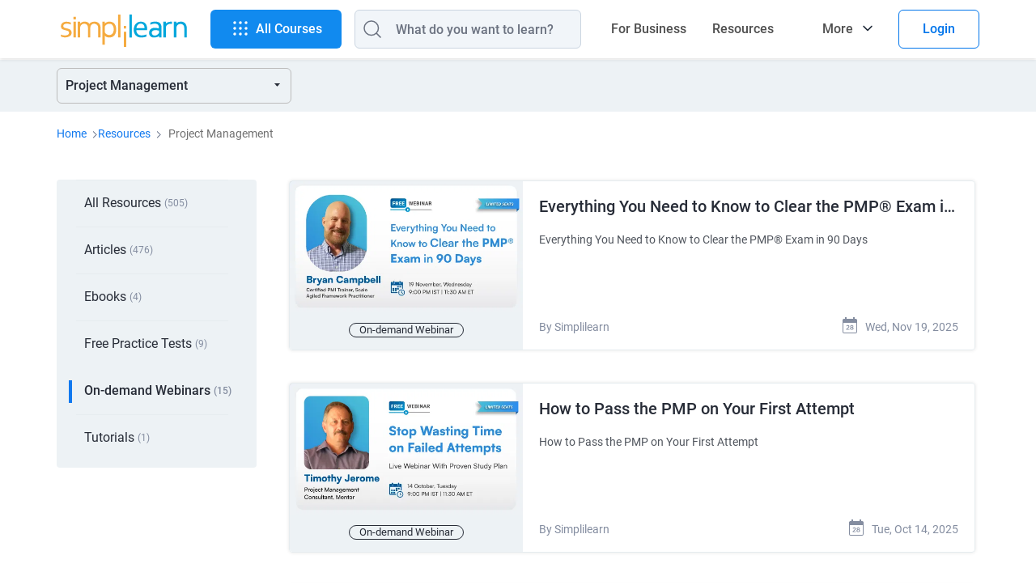

--- FILE ---
content_type: text/html
request_url: https://www.simplilearn.com/resources/project-management/on-demand-webinars
body_size: 79537
content:
<!DOCTYPE html><html xmlns="https://www.w3.org/1999/xhtml" dir="ltr" lang="en">
	<head>
	
	
	<!-- Global site tag (gtag.js) - Google Analytics 4 -->
    <script async src="https://www.googletagmanager.com/gtag/js?id=G-CG9EYRX7VL"></script>
    <script>
      window.dataLayer = window.dataLayer || [];
      function gtag(){dataLayer.push(arguments);}
      gtag('js', new Date());

      gtag('config', 'G-CG9EYRX7VL', {"site_speed_sample_rate":20,"transport_type":"beacon"});
      window.addEventListener('load', () => {
        var transport_type = 'xhr';
        if(typeof window.SLFunctions !== "undefined") {
          if(!window.SLFunctions.browser().isIE) {
            transport_type = 'beacon';
          }
        }
        var showGA4Logs = window.Config && window.Config.app && window.Config.app.printGaInConsole;

        if(showGA4Logs) {
          console.group('GA4 Configure');
          console.log('GA4 Transport Type', transport_type);
        }

        gtag('config', {
          'transport_type': "" + transport_type + "",
        });

        gtag('consent', 'default', {
          'ad_storage': "granted",
          'analytics_storage': "granted",
        });
        
        gtag('consent', 'default', {
          'ad_storage': "denied",
          'analytics_storage': "denied",
          'wait_for_update': 500,
          'region': ["GB","CH","AT","BE","BG","BQ","HR","CY","CZ","DK","EE","FI","FR","DE","GR","HU","IE","IT","LV","LT","LU","MT","NL","PL","PT","RO","MF","SK","SI","ES","SE"]
        });

        var commonEventData = {
          'page_type': window?.PAGE_TYPE ?? 'not set',
          'user_id': window?.user_params?.user_id ?? '',
          'country': 'US',
        };
        var pageLevelData = {"page_type":"FRS Segment","frs_segment_id":3,"frs_segment_name":"Project Management"};
        pageLevelData = JSON.parse(JSON.stringify(pageLevelData));
        if(pageLevelData) {
          commonEventData = Object.assign(commonEventData, pageLevelData);
        }

        gtag('set', commonEventData);
        window.commonEventData = commonEventData;
        window.pageLevelData = pageLevelData;

        if(showGA4Logs) {
          console.groupEnd();
        }
      });
    </script>
	
        <meta http-equiv="Content-Type" content="text/html; charset=UTF-8" />
        <meta http-equiv="X-UA-Compatible" content="IE=edge" />
        <title>Project Management Upcoming Webinars, Seminars & Webcasts | Simplilearn</title>
        
        <link rel="dns-prefetch" href="https://stats.g.doubleclick.net/" />
        <link rel="dns-prefetch" href="https://www.google.com/" />
        <link rel="preconnect" href="https://js-agent.newrelic.com" />
        <link rel="preconnect" href="https://cdn.gumlet.com/" />
        
        <script type="text/javascript">
            var OneTrust = {
                geolocationResponse: {
                    countryCode: 'US'
                }
            };
            window.addEventListener("load", function() {
                var weDelay = window.CUSTOM_DELAY || window.pageLoadDelay || 0;
            if(!weDelay) {
                weDelay = (typeof PAGE_DELAY_CONFIG === "object" && !isNaN(PAGE_DELAY_CONFIG.we))?PAGE_DELAY_CONFIG.we:window.pageLoadDelay;
            }
                setTimeout(function() {
                    var scriptTag = document.createElement('script'); 
                    scriptTag.type = 'text/javascript';
                    scriptTag.async = true;
                    scriptTag.src = 'https://cdn.cookielaw.org/consent/969ace48-324e-44f4-8181-703a9c33f2f0/OtAutoBlock.js';
                    var scriptTag2 = document.createElement('script'); 
                    scriptTag2.type = 'text/javascript';
                    scriptTag2.async = true;
                    scriptTag2.setAttribute('data-domain-script', '969ace48-324e-44f4-8181-703a9c33f2f0');
                    scriptTag2.setAttribute('charset', 'UTF-8');
                    scriptTag2.src = 'https://cdn.cookielaw.org/scripttemplates/otSDKStub.js';
                    document.getElementsByTagName('head')[0].appendChild(scriptTag);
                    document.getElementsByTagName('head')[0].appendChild(scriptTag2);
                }, weDelay);
            });
        </script>
        <!-- OneTrust Cookies Consent Notice start for simplilearn.com -->
        
        <script type="text/javascript">
        function OptanonWrapper() { }
        </script>
        <!-- OneTrust Cookies Consent Notice end for simplilearn.com -->
        <script type="text/javascript">
  ;window.NREUM||(NREUM={});NREUM.init={distributed_tracing:{enabled:true},privacy:{cookies_enabled:true}};
  
  ;NREUM.loader_config={accountID:"2385653",trustKey:"2385653",agentID:"1688898368",licenseKey:"0d4c245767",applicationID:"351379365"};
  ;NREUM.info={beacon:"bam.nr-data.net",errorBeacon:"bam.nr-data.net",licenseKey:"0d4c245767",applicationID:"351379365",sa:1};
  ;/*! For license information please see nr-loader-spa-1.293.0.min.js.LICENSE.txt */
  (()=>{var e,t,r={8122:(e,t,r)=>{"use strict";r.d(t,{a:()=>i});var n=r(944);function i(e,t){try{if(!e||"object"!=typeof e)return(0,n.R)(3);if(!t||"object"!=typeof t)return(0,n.R)(4);const r=Object.create(Object.getPrototypeOf(t),Object.getOwnPropertyDescriptors(t)),o=0===Object.keys(r).length?e:r;for(let a in o)if(void 0!==e[a])try{if(null===e[a]){r[a]=null;continue}Array.isArray(e[a])&&Array.isArray(t[a])?r[a]=Array.from(new Set([...e[a],...t[a]])):"object"==typeof e[a]&&"object"==typeof t[a]?r[a]=i(e[a],t[a]):r[a]=e[a]}catch(e){r[a]||(0,n.R)(1,e)}return r}catch(e){(0,n.R)(2,e)}}},2555:(e,t,r)=>{"use strict";r.d(t,{D:()=>s,f:()=>a});var n=r(384),i=r(8122);const o={beacon:n.NT.beacon,errorBeacon:n.NT.errorBeacon,licenseKey:void 0,applicationID:void 0,sa:void 0,queueTime:void 0,applicationTime:void 0,ttGuid:void 0,user:void 0,account:void 0,product:void 0,extra:void 0,jsAttributes:{},userAttributes:void 0,atts:void 0,transactionName:void 0,tNamePlain:void 0};function a(e){try{return!!e.licenseKey&&!!e.errorBeacon&&!!e.applicationID}catch(e){return!1}}const s=e=>(0,i.a)(e,o)},9324:(e,t,r)=>{"use strict";r.d(t,{F3:()=>i,Xs:()=>o,Yq:()=>a,xv:()=>n});const n="1.293.0",i="PROD",o="CDN",a="^2.0.0-alpha.18"},6154:(e,t,r)=>{"use strict";r.d(t,{A4:()=>s,OF:()=>d,RI:()=>i,WN:()=>h,bv:()=>o,gm:()=>a,lR:()=>f,m:()=>u,mw:()=>c,sb:()=>l});var n=r(1863);const i="undefined"!=typeof window&&!!window.document,o="undefined"!=typeof WorkerGlobalScope&&("undefined"!=typeof self&&self instanceof WorkerGlobalScope&&self.navigator instanceof WorkerNavigator||"undefined"!=typeof globalThis&&globalThis instanceof WorkerGlobalScope&&globalThis.navigator instanceof WorkerNavigator),a=i?window:"undefined"!=typeof WorkerGlobalScope&&("undefined"!=typeof self&&self instanceof WorkerGlobalScope&&self||"undefined"!=typeof globalThis&&globalThis instanceof WorkerGlobalScope&&globalThis),s="complete"===a?.document?.readyState,c=Boolean("hidden"===a?.document?.visibilityState),u=""+a?.location,d=/iPad|iPhone|iPod/.test(a.navigator?.userAgent),l=d&&"undefined"==typeof SharedWorker,f=(()=>{const e=a.navigator?.userAgent?.match(/Firefox[/\s](\d+\.\d+)/);return Array.isArray(e)&&e.length>=2?+e[1]:0})(),h=Date.now()-(0,n.t)()},7295:(e,t,r)=>{"use strict";r.d(t,{Xv:()=>a,gX:()=>i,iW:()=>o});var n=[];function i(e){if(!e||o(e))return!1;if(0===n.length)return!0;for(var t=0;t<n.length;t++){var r=n[t];if("*"===r.hostname)return!1;if(s(r.hostname,e.hostname)&&c(r.pathname,e.pathname))return!1}return!0}function o(e){return void 0===e.hostname}function a(e){if(n=[],e&&e.length)for(var t=0;t<e.length;t++){let r=e[t];if(!r)continue;0===r.indexOf("http://")?r=r.substring(7):0===r.indexOf("https://")&&(r=r.substring(8));const i=r.indexOf("/");let o,a;i>0?(o=r.substring(0,i),a=r.substring(i)):(o=r,a="");let[s]=o.split(":");n.push({hostname:s,pathname:a})}}function s(e,t){return!(e.length>t.length)&&t.indexOf(e)===t.length-e.length}function c(e,t){return 0===e.indexOf("/")&&(e=e.substring(1)),0===t.indexOf("/")&&(t=t.substring(1)),""===e||e===t}},3241:(e,t,r)=>{"use strict";r.d(t,{W:()=>o});var n=r(6154);const i="newrelic";function o(e={}){try{n.gm.dispatchEvent(new CustomEvent(i,{detail:e}))}catch(e){}}},1687:(e,t,r)=>{"use strict";r.d(t,{Ak:()=>u,Ze:()=>f,x3:()=>d});var n=r(3241),i=r(7836),o=r(3606),a=r(860),s=r(2646);const c={};function u(e,t){const r={staged:!1,priority:a.P3[t]||0};l(e),c[e].get(t)||c[e].set(t,r)}function d(e,t){e&&c[e]&&(c[e].get(t)&&c[e].delete(t),p(e,t,!1),c[e].size&&h(e))}function l(e){if(!e)throw new Error("agentIdentifier required");c[e]||(c[e]=new Map)}function f(e="",t="feature",r=!1){if(l(e),!e||!c[e].get(t)||r)return p(e,t);c[e].get(t).staged=!0,h(e)}function h(e){const t=Array.from(c[e]);t.every((([e,t])=>t.staged))&&(t.sort(((e,t)=>e[1].priority-t[1].priority)),t.forEach((([t])=>{c[e].delete(t),p(e,t)})))}function p(e,t,r=!0){const a=e?i.ee.get(e):i.ee,c=o.i.handlers;if(!a.aborted&&a.backlog&&c){if((0,n.W)({agentIdentifier:e,type:"lifecycle",name:"drain",feature:t}),r){const e=a.backlog[t],r=c[t];if(r){for(let t=0;e&&t<e.length;++t)g(e[t],r);Object.entries(r).forEach((([e,t])=>{Object.values(t||{}).forEach((t=>{t[0]?.on&&t[0]?.context()instanceof s.y&&t[0].on(e,t[1])}))}))}}a.isolatedBacklog||delete c[t],a.backlog[t]=null,a.emit("drain-"+t,[])}}function g(e,t){var r=e[1];Object.values(t[r]||{}).forEach((t=>{var r=e[0];if(t[0]===r){var n=t[1],i=e[3],o=e[2];n.apply(i,o)}}))}},7836:(e,t,r)=>{"use strict";r.d(t,{P:()=>s,ee:()=>c});var n=r(384),i=r(8990),o=r(2646),a=r(5607);const s="nr@context:".concat(a.W),c=function e(t,r){var n={},a={},d={},l=!1;try{l=16===r.length&&u.initializedAgents?.[r]?.runtime.isolatedBacklog}catch(e){}var f={on:p,addEventListener:p,removeEventListener:function(e,t){var r=n[e];if(!r)return;for(var i=0;i<r.length;i++)r[i]===t&&r.splice(i,1)},emit:function(e,r,n,i,o){!1!==o&&(o=!0);if(c.aborted&&!i)return;t&&o&&t.emit(e,r,n);for(var s=h(n),u=g(e),d=u.length,l=0;l<d;l++)u[l].apply(s,r);var p=v()[a[e]];p&&p.push([f,e,r,s]);return s},get:m,listeners:g,context:h,buffer:function(e,t){const r=v();if(t=t||"feature",f.aborted)return;Object.entries(e||{}).forEach((([e,n])=>{a[n]=t,t in r||(r[t]=[])}))},abort:function(){f._aborted=!0,Object.keys(f.backlog).forEach((e=>{delete f.backlog[e]}))},isBuffering:function(e){return!!v()[a[e]]},debugId:r,backlog:l?{}:t&&"object"==typeof t.backlog?t.backlog:{},isolatedBacklog:l};return Object.defineProperty(f,"aborted",{get:()=>{let e=f._aborted||!1;return e||(t&&(e=t.aborted),e)}}),f;function h(e){return e&&e instanceof o.y?e:e?(0,i.I)(e,s,(()=>new o.y(s))):new o.y(s)}function p(e,t){n[e]=g(e).concat(t)}function g(e){return n[e]||[]}function m(t){return d[t]=d[t]||e(f,t)}function v(){return f.backlog}}(void 0,"globalEE"),u=(0,n.Zm)();u.ee||(u.ee=c)},2646:(e,t,r)=>{"use strict";r.d(t,{y:()=>n});class n{constructor(e){this.contextId=e}}},9908:(e,t,r)=>{"use strict";r.d(t,{d:()=>n,p:()=>i});var n=r(7836).ee.get("handle");function i(e,t,r,i,o){o?(o.buffer([e],i),o.emit(e,t,r)):(n.buffer([e],i),n.emit(e,t,r))}},3606:(e,t,r)=>{"use strict";r.d(t,{i:()=>o});var n=r(9908);o.on=a;var i=o.handlers={};function o(e,t,r,o){a(o||n.d,i,e,t,r)}function a(e,t,r,i,o){o||(o="feature"),e||(e=n.d);var a=t[o]=t[o]||{};(a[r]=a[r]||[]).push([e,i])}},3878:(e,t,r)=>{"use strict";function n(e,t){return{capture:e,passive:!1,signal:t}}function i(e,t,r=!1,i){window.addEventListener(e,t,n(r,i))}function o(e,t,r=!1,i){document.addEventListener(e,t,n(r,i))}r.d(t,{DD:()=>o,jT:()=>n,sp:()=>i})},5607:(e,t,r)=>{"use strict";r.d(t,{W:()=>n});const n=(0,r(9566).bz)()},9566:(e,t,r)=>{"use strict";r.d(t,{LA:()=>s,ZF:()=>c,bz:()=>a,el:()=>u});var n=r(6154);const i="xxxxxxxx-xxxx-4xxx-yxxx-xxxxxxxxxxxx";function o(e,t){return e?15&e[t]:16*Math.random()|0}function a(){const e=n.gm?.crypto||n.gm?.msCrypto;let t,r=0;return e&&e.getRandomValues&&(t=e.getRandomValues(new Uint8Array(30))),i.split("").map((e=>"x"===e?o(t,r++).toString(16):"y"===e?(3&o()|8).toString(16):e)).join("")}function s(e){const t=n.gm?.crypto||n.gm?.msCrypto;let r,i=0;t&&t.getRandomValues&&(r=t.getRandomValues(new Uint8Array(e)));const a=[];for(var s=0;s<e;s++)a.push(o(r,i++).toString(16));return a.join("")}function c(){return s(16)}function u(){return s(32)}},2614:(e,t,r)=>{"use strict";r.d(t,{BB:()=>a,H3:()=>n,g:()=>u,iL:()=>c,tS:()=>s,uh:()=>i,wk:()=>o});const n="NRBA",i="SESSION",o=144e5,a=18e5,s={STARTED:"session-started",PAUSE:"session-pause",RESET:"session-reset",RESUME:"session-resume",UPDATE:"session-update"},c={SAME_TAB:"same-tab",CROSS_TAB:"cross-tab"},u={OFF:0,FULL:1,ERROR:2}},1863:(e,t,r)=>{"use strict";function n(){return Math.floor(performance.now())}r.d(t,{t:()=>n})},7485:(e,t,r)=>{"use strict";r.d(t,{D:()=>i});var n=r(6154);function i(e){if(0===(e||"").indexOf("data:"))return{protocol:"data"};try{const t=new URL(e,location.href),r={port:t.port,hostname:t.hostname,pathname:t.pathname,search:t.search,protocol:t.protocol.slice(0,t.protocol.indexOf(":")),sameOrigin:t.protocol===n.gm?.location?.protocol&&t.host===n.gm?.location?.host};return r.port&&""!==r.port||("http:"===t.protocol&&(r.port="80"),"https:"===t.protocol&&(r.port="443")),r.pathname&&""!==r.pathname?r.pathname.startsWith("/")||(r.pathname="/".concat(r.pathname)):r.pathname="/",r}catch(e){return{}}}},944:(e,t,r)=>{"use strict";r.d(t,{R:()=>i});var n=r(3241);function i(e,t){"function"==typeof console.debug&&(console.debug("New Relic Warning: https://github.com/newrelic/newrelic-browser-agent/blob/main/docs/warning-codes.md#".concat(e),t),(0,n.W)({agentIdentifier:null,drained:null,type:"data",name:"warn",feature:"warn",data:{code:e,secondary:t}}))}},5701:(e,t,r)=>{"use strict";r.d(t,{B:()=>o,t:()=>a});var n=r(3241);const i=new Set,o={};function a(e,t){const r=t.agentIdentifier;o[r]??={},e&&"object"==typeof e&&(i.has(r)||(t.ee.emit("rumresp",[e]),o[r]=e,i.add(r),(0,n.W)({agentIdentifier:r,loaded:!0,drained:!0,type:"lifecycle",name:"load",feature:void 0,data:e})))}},8990:(e,t,r)=>{"use strict";r.d(t,{I:()=>i});var n=Object.prototype.hasOwnProperty;function i(e,t,r){if(n.call(e,t))return e[t];var i=r();if(Object.defineProperty&&Object.keys)try{return Object.defineProperty(e,t,{value:i,writable:!0,enumerable:!1}),i}catch(e){}return e[t]=i,i}},6389:(e,t,r)=>{"use strict";function n(e,t=500,r={}){const n=r?.leading||!1;let i;return(...r)=>{n&&void 0===i&&(e.apply(this,r),i=setTimeout((()=>{i=clearTimeout(i)}),t)),n||(clearTimeout(i),i=setTimeout((()=>{e.apply(this,r)}),t))}}function i(e){let t=!1;return(...r)=>{t||(t=!0,e.apply(this,r))}}r.d(t,{J:()=>i,s:()=>n})},3304:(e,t,r)=>{"use strict";r.d(t,{A:()=>o});var n=r(7836);const i=()=>{const e=new WeakSet;return(t,r)=>{if("object"==typeof r&&null!==r){if(e.has(r))return;e.add(r)}return r}};function o(e){try{return JSON.stringify(e,i())??""}catch(e){try{n.ee.emit("internal-error",[e])}catch(e){}return""}}},3496:(e,t,r)=>{"use strict";function n(e){return!e||!(!e.licenseKey||!e.applicationID)}function i(e,t){return!e||e.licenseKey===t.info.licenseKey&&e.applicationID===t.info.applicationID}r.d(t,{A:()=>i,I:()=>n})},5289:(e,t,r)=>{"use strict";r.d(t,{GG:()=>o,Qr:()=>s,sB:()=>a});var n=r(3878);function i(){return"undefined"==typeof document||"complete"===document.readyState}function o(e,t){if(i())return e();(0,n.sp)("load",e,t)}function a(e){if(i())return e();(0,n.DD)("DOMContentLoaded",e)}function s(e){if(i())return e();(0,n.sp)("popstate",e)}},384:(e,t,r)=>{"use strict";r.d(t,{NT:()=>o,US:()=>u,Zm:()=>a,bQ:()=>c,dV:()=>s,pV:()=>d});var n=r(6154),i=r(1863);const o={beacon:"bam.nr-data.net",errorBeacon:"bam.nr-data.net"};function a(){return n.gm.NREUM||(n.gm.NREUM={}),void 0===n.gm.newrelic&&(n.gm.newrelic=n.gm.NREUM),n.gm.NREUM}function s(){let e=a();return e.o||(e.o={ST:n.gm.setTimeout,SI:n.gm.setImmediate,CT:n.gm.clearTimeout,XHR:n.gm.XMLHttpRequest,REQ:n.gm.Request,EV:n.gm.Event,PR:n.gm.Promise,MO:n.gm.MutationObserver,FETCH:n.gm.fetch,WS:n.gm.WebSocket}),e}function c(e,t){let r=a();r.initializedAgents??={},t.initializedAt={ms:(0,i.t)(),date:new Date},r.initializedAgents[e]=t}function u(e,t){a()[e]=t}function d(){return function(){let e=a();const t=e.info||{};e.info={beacon:o.beacon,errorBeacon:o.errorBeacon,...t}}(),function(){let e=a();const t=e.init||{};e.init={...t}}(),s(),function(){let e=a();const t=e.loader_config||{};e.loader_config={...t}}(),a()}},2843:(e,t,r)=>{"use strict";r.d(t,{u:()=>i});var n=r(3878);function i(e,t=!1,r,i){(0,n.DD)("visibilitychange",(function(){if(t)return void("hidden"===document.visibilityState&&e());e(document.visibilityState)}),r,i)}},8139:(e,t,r)=>{"use strict";r.d(t,{u:()=>f});var n=r(7836),i=r(3434),o=r(8990),a=r(6154);const s={},c=a.gm.XMLHttpRequest,u="addEventListener",d="removeEventListener",l="nr@wrapped:".concat(n.P);function f(e){var t=function(e){return(e||n.ee).get("events")}(e);if(s[t.debugId]++)return t;s[t.debugId]=1;var r=(0,i.YM)(t,!0);function f(e){r.inPlace(e,[u,d],"-",p)}function p(e,t){return e[1]}return"getPrototypeOf"in Object&&(a.RI&&h(document,f),c&&h(c.prototype,f),h(a.gm,f)),t.on(u+"-start",(function(e,t){var n=e[1];if(null!==n&&("function"==typeof n||"object"==typeof n)){var i=(0,o.I)(n,l,(function(){var e={object:function(){if("function"!=typeof n.handleEvent)return;return n.handleEvent.apply(n,arguments)},function:n}[typeof n];return e?r(e,"fn-",null,e.name||"anonymous"):n}));this.wrapped=e[1]=i}})),t.on(d+"-start",(function(e){e[1]=this.wrapped||e[1]})),t}function h(e,t,...r){let n=e;for(;"object"==typeof n&&!Object.prototype.hasOwnProperty.call(n,u);)n=Object.getPrototypeOf(n);n&&t(n,...r)}},3434:(e,t,r)=>{"use strict";r.d(t,{Jt:()=>o,YM:()=>c});var n=r(7836),i=r(5607);const o="nr@original:".concat(i.W);var a=Object.prototype.hasOwnProperty,s=!1;function c(e,t){return e||(e=n.ee),r.inPlace=function(e,t,n,i,o){n||(n="");const a="-"===n.charAt(0);for(let s=0;s<t.length;s++){const c=t[s],u=e[c];d(u)||(e[c]=r(u,a?c+n:n,i,c,o))}},r.flag=o,r;function r(t,r,n,s,c){return d(t)?t:(r||(r=""),nrWrapper[o]=t,function(e,t,r){if(Object.defineProperty&&Object.keys)try{return Object.keys(e).forEach((function(r){Object.defineProperty(t,r,{get:function(){return e[r]},set:function(t){return e[r]=t,t}})})),t}catch(e){u([e],r)}for(var n in e)a.call(e,n)&&(t[n]=e[n])}(t,nrWrapper,e),nrWrapper);function nrWrapper(){var o,a,d,l;let f;try{a=this,o=[...arguments],d="function"==typeof n?n(o,a):n||{}}catch(t){u([t,"",[o,a,s],d],e)}i(r+"start",[o,a,s],d,c);const h=performance.now();let p=h;try{return l=t.apply(a,o),p=performance.now(),l}catch(e){throw p=performance.now(),i(r+"err",[o,a,e],d,c),f=e,f}finally{const e=p-h,t={duration:e,isLongTask:e>=50,methodName:s,thrownError:f};t.isLongTask&&i("long-task",[t],d,c),i(r+"end",[o,a,l,t],d,c)}}}function i(r,n,i,o){if(!s||t){var a=s;s=!0;try{e.emit(r,n,i,t,o)}catch(t){u([t,r,n,i],e)}s=a}}}function u(e,t){t||(t=n.ee);try{t.emit("internal-error",e)}catch(e){}}function d(e){return!(e&&"function"==typeof e&&e.apply&&!e[o])}},9300:(e,t,r)=>{"use strict";r.d(t,{T:()=>n});const n=r(860).K7.ajax},3333:(e,t,r)=>{"use strict";r.d(t,{$v:()=>u,TZ:()=>n,Zp:()=>i,kd:()=>c,mq:()=>s,nf:()=>a,qN:()=>o});const n=r(860).K7.genericEvents,i=["auxclick","click","copy","keydown","paste","scrollend"],o=["focus","blur"],a=4,s=1e3,c=["PageAction","UserAction","BrowserPerformance"],u={MARKS:"experimental.marks",MEASURES:"experimental.measures",RESOURCES:"experimental.resources"}},6774:(e,t,r)=>{"use strict";r.d(t,{T:()=>n});const n=r(860).K7.jserrors},993:(e,t,r)=>{"use strict";r.d(t,{A$:()=>o,ET:()=>a,TZ:()=>s,p_:()=>i});var n=r(860);const i={ERROR:"ERROR",WARN:"WARN",INFO:"INFO",DEBUG:"DEBUG",TRACE:"TRACE"},o={OFF:0,ERROR:1,WARN:2,INFO:3,DEBUG:4,TRACE:5},a="log",s=n.K7.logging},3785:(e,t,r)=>{"use strict";r.d(t,{R:()=>c,b:()=>u});var n=r(9908),i=r(1863),o=r(860),a=r(8154),s=r(993);function c(e,t,r={},c=s.p_.INFO,u,d=(0,i.t)()){(0,n.p)(a.xV,["API/logging/".concat(c.toLowerCase(),"/called")],void 0,o.K7.metrics,e),(0,n.p)(s.ET,[d,t,r,c,u],void 0,o.K7.logging,e)}function u(e){return"string"==typeof e&&Object.values(s.p_).some((t=>t===e.toUpperCase().trim()))}},8154:(e,t,r)=>{"use strict";r.d(t,{z_:()=>o,XG:()=>s,TZ:()=>n,rs:()=>i,xV:()=>a});r(6154),r(9566),r(384);const n=r(860).K7.metrics,i="sm",o="cm",a="storeSupportabilityMetrics",s="storeEventMetrics"},6630:(e,t,r)=>{"use strict";r.d(t,{T:()=>n});const n=r(860).K7.pageViewEvent},782:(e,t,r)=>{"use strict";r.d(t,{T:()=>n});const n=r(860).K7.pageViewTiming},6344:(e,t,r)=>{"use strict";r.d(t,{BB:()=>d,G4:()=>o,Qb:()=>l,TZ:()=>i,Ug:()=>a,_s:()=>s,bc:()=>u,yP:()=>c});var n=r(2614);const i=r(860).K7.sessionReplay,o={RECORD:"recordReplay",PAUSE:"pauseReplay",ERROR_DURING_REPLAY:"errorDuringReplay"},a=.12,s={DomContentLoaded:0,Load:1,FullSnapshot:2,IncrementalSnapshot:3,Meta:4,Custom:5},c={[n.g.ERROR]:15e3,[n.g.FULL]:3e5,[n.g.OFF]:0},u={RESET:{message:"Session was reset",sm:"Reset"},IMPORT:{message:"Recorder failed to import",sm:"Import"},TOO_MANY:{message:"429: Too Many Requests",sm:"Too-Many"},TOO_BIG:{message:"Payload was too large",sm:"Too-Big"},CROSS_TAB:{message:"Session Entity was set to OFF on another tab",sm:"Cross-Tab"},ENTITLEMENTS:{message:"Session Replay is not allowed and will not be started",sm:"Entitlement"}},d=5e3,l={API:"api"}},5270:(e,t,r)=>{"use strict";r.d(t,{Aw:()=>s,CT:()=>c,SR:()=>a,rF:()=>u});var n=r(384),i=r(7767),o=r(6154);function a(e){return!!(0,n.dV)().o.MO&&(0,i.V)(e)&&!0===e?.session_trace.enabled}function s(e){return!0===e?.session_replay.preload&&a(e)}function c(e,t){const r=t.correctAbsoluteTimestamp(e);return{originalTimestamp:e,correctedTimestamp:r,timestampDiff:e-r,originTime:o.WN,correctedOriginTime:t.correctedOriginTime,originTimeDiff:Math.floor(o.WN-t.correctedOriginTime)}}function u(e,t){try{if("string"==typeof t?.type){if("password"===t.type.toLowerCase())return"*".repeat(e?.length||0);if(void 0!==t?.dataset?.nrUnmask||t?.classList?.contains("nr-unmask"))return e}}catch(e){}return"string"==typeof e?e.replace(/[\S]/g,"*"):"*".repeat(e?.length||0)}},3738:(e,t,r)=>{"use strict";r.d(t,{He:()=>i,Kp:()=>s,Lc:()=>u,Rz:()=>d,TZ:()=>n,bD:()=>o,d3:()=>a,jx:()=>l,uP:()=>c});const n=r(860).K7.sessionTrace,i="bstResource",o="resource",a="-start",s="-end",c="fn"+a,u="fn"+s,d="pushState",l=1e3},3962:(e,t,r)=>{"use strict";r.d(t,{AM:()=>o,O2:()=>c,Qu:()=>u,TZ:()=>s,ih:()=>d,pP:()=>a,tC:()=>i});var n=r(860);const i=["click","keydown","submit","popstate"],o="api",a="initialPageLoad",s=n.K7.softNav,c={INITIAL_PAGE_LOAD:"",ROUTE_CHANGE:1,UNSPECIFIED:2},u={INTERACTION:1,AJAX:2,CUSTOM_END:3,CUSTOM_TRACER:4},d={IP:"in progress",FIN:"finished",CAN:"cancelled"}},7378:(e,t,r)=>{"use strict";r.d(t,{$p:()=>x,BR:()=>b,Kp:()=>R,L3:()=>y,Lc:()=>c,NC:()=>o,SG:()=>d,TZ:()=>i,U6:()=>p,UT:()=>m,d3:()=>w,dT:()=>f,e5:()=>A,gx:()=>v,l9:()=>l,oW:()=>h,op:()=>g,rw:()=>u,tH:()=>E,uP:()=>s,wW:()=>T,xq:()=>a});var n=r(384);const i=r(860).K7.spa,o=["click","submit","keypress","keydown","keyup","change"],a=999,s="fn-start",c="fn-end",u="cb-start",d="api-ixn-",l="remaining",f="interaction",h="spaNode",p="jsonpNode",g="fetch-start",m="fetch-done",v="fetch-body-",b="jsonp-end",y=(0,n.dV)().o.ST,w="-start",R="-end",x="-body",T="cb"+R,A="jsTime",E="fetch"},4234:(e,t,r)=>{"use strict";r.d(t,{W:()=>o});var n=r(7836),i=r(1687);class o{constructor(e,t){this.agentIdentifier=e,this.ee=n.ee.get(e),this.featureName=t,this.blocked=!1}deregisterDrain(){(0,i.x3)(this.agentIdentifier,this.featureName)}}},7767:(e,t,r)=>{"use strict";r.d(t,{V:()=>i});var n=r(6154);const i=e=>n.RI&&!0===e?.privacy.cookies_enabled},1741:(e,t,r)=>{"use strict";r.d(t,{W:()=>o});var n=r(944),i=r(4261);class o{#e(e,...t){if(this[e]!==o.prototype[e])return this[e](...t);(0,n.R)(35,e)}addPageAction(e,t){return this.#e(i.hG,e,t)}register(e){return this.#e(i.eY,e)}recordCustomEvent(e,t){return this.#e(i.fF,e,t)}setPageViewName(e,t){return this.#e(i.Fw,e,t)}setCustomAttribute(e,t,r){return this.#e(i.cD,e,t,r)}noticeError(e,t){return this.#e(i.o5,e,t)}setUserId(e){return this.#e(i.Dl,e)}setApplicationVersion(e){return this.#e(i.nb,e)}setErrorHandler(e){return this.#e(i.bt,e)}addRelease(e,t){return this.#e(i.k6,e,t)}log(e,t){return this.#e(i.$9,e,t)}start(){return this.#e(i.d3)}finished(e){return this.#e(i.BL,e)}recordReplay(){return this.#e(i.CH)}pauseReplay(){return this.#e(i.Tb)}addToTrace(e){return this.#e(i.U2,e)}setCurrentRouteName(e){return this.#e(i.PA,e)}interaction(){return this.#e(i.dT)}wrapLogger(e,t,r){return this.#e(i.Wb,e,t,r)}measure(e,t){return this.#e(i.V1,e,t)}}},4261:(e,t,r)=>{"use strict";r.d(t,{$9:()=>d,BL:()=>c,CH:()=>p,Dl:()=>R,Fw:()=>w,PA:()=>v,Pl:()=>n,Tb:()=>f,U2:()=>a,V1:()=>A,Wb:()=>T,bt:()=>y,cD:()=>b,d3:()=>x,dT:()=>u,eY:()=>g,fF:()=>h,hG:()=>o,hw:()=>i,k6:()=>s,nb:()=>m,o5:()=>l});const n="api-",i=n+"ixn-",o="addPageAction",a="addToTrace",s="addRelease",c="finished",u="interaction",d="log",l="noticeError",f="pauseReplay",h="recordCustomEvent",p="recordReplay",g="register",m="setApplicationVersion",v="setCurrentRouteName",b="setCustomAttribute",y="setErrorHandler",w="setPageViewName",R="setUserId",x="start",T="wrapLogger",A="measure"},5205:(e,t,r)=>{"use strict";r.d(t,{j:()=>S});var n=r(384),i=r(1741);var o=r(2555),a=r(3333);const s=e=>{if(!e||"string"!=typeof e)return!1;try{document.createDocumentFragment().querySelector(e)}catch{return!1}return!0};var c=r(2614),u=r(944),d=r(8122);const l="[data-nr-mask]",f=e=>(0,d.a)(e,(()=>{const e={feature_flags:[],experimental:{marks:!1,measures:!1,resources:!1},mask_selector:"*",block_selector:"[data-nr-block]",mask_input_options:{color:!1,date:!1,"datetime-local":!1,email:!1,month:!1,number:!1,range:!1,search:!1,tel:!1,text:!1,time:!1,url:!1,week:!1,textarea:!1,select:!1,password:!0}};return{ajax:{deny_list:void 0,block_internal:!0,enabled:!0,autoStart:!0},api:{allow_registered_children:!0,duplicate_registered_data:!1},distributed_tracing:{enabled:void 0,exclude_newrelic_header:void 0,cors_use_newrelic_header:void 0,cors_use_tracecontext_headers:void 0,allowed_origins:void 0},get feature_flags(){return e.feature_flags},set feature_flags(t){e.feature_flags=t},generic_events:{enabled:!0,autoStart:!0},harvest:{interval:30},jserrors:{enabled:!0,autoStart:!0},logging:{enabled:!0,autoStart:!0},metrics:{enabled:!0,autoStart:!0},obfuscate:void 0,page_action:{enabled:!0},page_view_event:{enabled:!0,autoStart:!0},page_view_timing:{enabled:!0,autoStart:!0},performance:{get capture_marks(){return e.feature_flags.includes(a.$v.MARKS)||e.experimental.marks},set capture_marks(t){e.experimental.marks=t},get capture_measures(){return e.feature_flags.includes(a.$v.MEASURES)||e.experimental.measures},set capture_measures(t){e.experimental.measures=t},capture_detail:!0,resources:{get enabled(){return e.feature_flags.includes(a.$v.RESOURCES)||e.experimental.resources},set enabled(t){e.experimental.resources=t},asset_types:[],first_party_domains:[],ignore_newrelic:!0}},privacy:{cookies_enabled:!0},proxy:{assets:void 0,beacon:void 0},session:{expiresMs:c.wk,inactiveMs:c.BB},session_replay:{autoStart:!0,enabled:!1,preload:!1,sampling_rate:10,error_sampling_rate:100,collect_fonts:!1,inline_images:!1,fix_stylesheets:!0,mask_all_inputs:!0,get mask_text_selector(){return e.mask_selector},set mask_text_selector(t){s(t)?e.mask_selector="".concat(t,",").concat(l):""===t||null===t?e.mask_selector=l:(0,u.R)(5,t)},get block_class(){return"nr-block"},get ignore_class(){return"nr-ignore"},get mask_text_class(){return"nr-mask"},get block_selector(){return e.block_selector},set block_selector(t){s(t)?e.block_selector+=",".concat(t):""!==t&&(0,u.R)(6,t)},get mask_input_options(){return e.mask_input_options},set mask_input_options(t){t&&"object"==typeof t?e.mask_input_options={...t,password:!0}:(0,u.R)(7,t)}},session_trace:{enabled:!0,autoStart:!0},soft_navigations:{enabled:!0,autoStart:!0},spa:{enabled:!0,autoStart:!0},ssl:void 0,user_actions:{enabled:!0,elementAttributes:["id","className","tagName","type"]}}})());var h=r(6154),p=r(9324);let g=0;const m={buildEnv:p.F3,distMethod:p.Xs,version:p.xv,originTime:h.WN},v={appMetadata:{},customTransaction:void 0,denyList:void 0,disabled:!1,entityManager:void 0,harvester:void 0,isolatedBacklog:!1,isRecording:!1,loaderType:void 0,maxBytes:3e4,obfuscator:void 0,onerror:void 0,ptid:void 0,releaseIds:{},session:void 0,timeKeeper:void 0,get harvestCount(){return++g}},b=e=>{const t=(0,d.a)(e,v),r=Object.keys(m).reduce(((e,t)=>(e[t]={value:m[t],writable:!1,configurable:!0,enumerable:!0},e)),{});return Object.defineProperties(t,r)};var y=r(5701);const w=e=>{const t=e.startsWith("http");e+="/",r.p=t?e:"https://"+e};var R=r(7836),x=r(3241);const T={accountID:void 0,trustKey:void 0,agentID:void 0,licenseKey:void 0,applicationID:void 0,xpid:void 0},A=e=>(0,d.a)(e,T),E=new Set;function S(e,t={},r,a){let{init:s,info:c,loader_config:u,runtime:d={},exposed:l=!0}=t;if(!c){const e=(0,n.pV)();s=e.init,c=e.info,u=e.loader_config}e.init=f(s||{}),e.loader_config=A(u||{}),c.jsAttributes??={},h.bv&&(c.jsAttributes.isWorker=!0),e.info=(0,o.D)(c);const p=e.init,g=[c.beacon,c.errorBeacon];E.has(e.agentIdentifier)||(p.proxy.assets&&(w(p.proxy.assets),g.push(p.proxy.assets)),p.proxy.beacon&&g.push(p.proxy.beacon),function(e){const t=(0,n.pV)();Object.getOwnPropertyNames(i.W.prototype).forEach((r=>{const n=i.W.prototype[r];if("function"!=typeof n||"constructor"===n)return;let o=t[r];e[r]&&!1!==e.exposed&&"micro-agent"!==e.runtime?.loaderType&&(t[r]=(...t)=>{const n=e[r](...t);return o?o(...t):n})}))}(e),(0,n.US)("activatedFeatures",y.B),e.runSoftNavOverSpa&&=!0===p.soft_navigations.enabled&&p.feature_flags.includes("soft_nav")),d.denyList=[...p.ajax.deny_list||[],...p.ajax.block_internal?g:[]],d.ptid=e.agentIdentifier,d.loaderType=r,e.runtime=b(d),E.has(e.agentIdentifier)||(e.ee=R.ee.get(e.agentIdentifier),e.exposed=l,(0,x.W)({agentIdentifier:e.agentIdentifier,drained:!!y.B?.[e.agentIdentifier],type:"lifecycle",name:"initialize",feature:void 0,data:e.config})),E.add(e.agentIdentifier)}},8374:(e,t,r)=>{r.nc=(()=>{try{return document?.currentScript?.nonce}catch(e){}return""})()},860:(e,t,r)=>{"use strict";r.d(t,{$J:()=>d,K7:()=>c,P3:()=>u,XX:()=>i,Yy:()=>s,df:()=>o,qY:()=>n,v4:()=>a});const n="events",i="jserrors",o="browser/blobs",a="rum",s="browser/logs",c={ajax:"ajax",genericEvents:"generic_events",jserrors:i,logging:"logging",metrics:"metrics",pageAction:"page_action",pageViewEvent:"page_view_event",pageViewTiming:"page_view_timing",sessionReplay:"session_replay",sessionTrace:"session_trace",softNav:"soft_navigations",spa:"spa"},u={[c.pageViewEvent]:1,[c.pageViewTiming]:2,[c.metrics]:3,[c.jserrors]:4,[c.spa]:5,[c.ajax]:6,[c.sessionTrace]:7,[c.softNav]:8,[c.sessionReplay]:9,[c.logging]:10,[c.genericEvents]:11},d={[c.pageViewEvent]:a,[c.pageViewTiming]:n,[c.ajax]:n,[c.spa]:n,[c.softNav]:n,[c.metrics]:i,[c.jserrors]:i,[c.sessionTrace]:o,[c.sessionReplay]:o,[c.logging]:s,[c.genericEvents]:"ins"}}},n={};function i(e){var t=n[e];if(void 0!==t)return t.exports;var o=n[e]={exports:{}};return r[e](o,o.exports,i),o.exports}i.m=r,i.d=(e,t)=>{for(var r in t)i.o(t,r)&&!i.o(e,r)&&Object.defineProperty(e,r,{enumerable:!0,get:t[r]})},i.f={},i.e=e=>Promise.all(Object.keys(i.f).reduce(((t,r)=>(i.f[r](e,t),t)),[])),i.u=e=>({212:"nr-spa-compressor",249:"nr-spa-recorder",478:"nr-spa"}[e]+"-1.293.0.min.js"),i.o=(e,t)=>Object.prototype.hasOwnProperty.call(e,t),e={},t="NRBA-1.293.0.PROD:",i.l=(r,n,o,a)=>{if(e[r])e[r].push(n);else{var s,c;if(void 0!==o)for(var u=document.getElementsByTagName("script"),d=0;d<u.length;d++){var l=u[d];if(l.getAttribute("src")==r||l.getAttribute("data-webpack")==t+o){s=l;break}}if(!s){c=!0;var f={478:"sha512-cEmCt/vG1anp3Npyuxwqcxqvx31FELkFrcLe6DJfvgis9d0YgKwX9/w90OQeoxYwWm4WLTxEpgIMR26NRroZwg==",249:"sha512-Wf8L4Tf/x6L4EHJaY6phnsZAgR7A/do7bPghfQXmosP4aSTn964TgjYKN+kdwsU9grVvyppZ4a3hCAX2HE05OA==",212:"sha512-Q/Dh/Hp0TZ2E9Rgmfnw7GzPv//tf9F0XdDVdzRHO7/6DZI/XD0X4mguKk9zdQ/7xEbFvtWaUHJtYL0itkZBkGg=="};(s=document.createElement("script")).charset="utf-8",s.timeout=120,i.nc&&s.setAttribute("nonce",i.nc),s.setAttribute("data-webpack",t+o),s.src=r,0!==s.src.indexOf(window.location.origin+"/")&&(s.crossOrigin="anonymous"),f[a]&&(s.integrity=f[a])}e[r]=[n];var h=(t,n)=>{s.onerror=s.onload=null,clearTimeout(p);var i=e[r];if(delete e[r],s.parentNode&&s.parentNode.removeChild(s),i&&i.forEach((e=>e(n))),t)return t(n)},p=setTimeout(h.bind(null,void 0,{type:"timeout",target:s}),12e4);s.onerror=h.bind(null,s.onerror),s.onload=h.bind(null,s.onload),c&&document.head.appendChild(s)}},i.r=e=>{"undefined"!=typeof Symbol&&Symbol.toStringTag&&Object.defineProperty(e,Symbol.toStringTag,{value:"Module"}),Object.defineProperty(e,"__esModule",{value:!0})},i.p="https://js-agent.newrelic.com/",(()=>{var e={38:0,788:0};i.f.j=(t,r)=>{var n=i.o(e,t)?e[t]:void 0;if(0!==n)if(n)r.push(n[2]);else{var o=new Promise(((r,i)=>n=e[t]=[r,i]));r.push(n[2]=o);var a=i.p+i.u(t),s=new Error;i.l(a,(r=>{if(i.o(e,t)&&(0!==(n=e[t])&&(e[t]=void 0),n)){var o=r&&("load"===r.type?"missing":r.type),a=r&&r.target&&r.target.src;s.message="Loading chunk "+t+" failed.\n("+o+": "+a+")",s.name="ChunkLoadError",s.type=o,s.request=a,n[1](s)}}),"chunk-"+t,t)}};var t=(t,r)=>{var n,o,[a,s,c]=r,u=0;if(a.some((t=>0!==e[t]))){for(n in s)i.o(s,n)&&(i.m[n]=s[n]);if(c)c(i)}for(t&&t(r);u<a.length;u++)o=a[u],i.o(e,o)&&e[o]&&e[o][0](),e[o]=0},r=self["webpackChunk:NRBA-1.293.0.PROD"]=self["webpackChunk:NRBA-1.293.0.PROD"]||[];r.forEach(t.bind(null,0)),r.push=t.bind(null,r.push.bind(r))})(),(()=>{"use strict";i(8374);var e=i(9566),t=i(1741);class r extends t.W{agentIdentifier=(0,e.LA)(16)}var n=i(860);const o=Object.values(n.K7);var a=i(5205);var s=i(9908),c=i(1863),u=i(4261),d=i(3241),l=i(944),f=i(5701),h=i(8154);function p(e,t,i,o){const a=o||i;!a||a[e]&&a[e]!==r.prototype[e]||(a[e]=function(){(0,s.p)(h.xV,["API/"+e+"/called"],void 0,n.K7.metrics,i.ee),(0,d.W)({agentIdentifier:i.agentIdentifier,drained:!!f.B?.[i.agentIdentifier],type:"data",name:"api",feature:u.Pl+e,data:{}});try{return t.apply(this,arguments)}catch(e){(0,l.R)(23,e)}})}function g(e,t,r,n,i){const o=e.info;null===r?delete o.jsAttributes[t]:o.jsAttributes[t]=r,(i||null===r)&&(0,s.p)(u.Pl+n,[(0,c.t)(),t,r],void 0,"session",e.ee)}var m=i(1687),v=i(4234),b=i(5289),y=i(6154),w=i(5270),R=i(7767),x=i(6389);class T extends v.W{constructor(e,t){super(e.agentIdentifier,t),this.abortHandler=void 0,this.featAggregate=void 0,this.onAggregateImported=void 0,this.deferred=Promise.resolve(),!1===e.init[this.featureName].autoStart?this.deferred=new Promise(((t,r)=>{this.ee.on("manual-start-all",(0,x.J)((()=>{(0,m.Ak)(e.agentIdentifier,this.featureName),t()})))})):(0,m.Ak)(e.agentIdentifier,t)}importAggregator(e,t,r={}){if(this.featAggregate)return;let o;this.onAggregateImported=new Promise((e=>{o=e}));const a=async()=>{let a;await this.deferred;try{if((0,R.V)(e.init)){const{setupAgentSession:t}=await i.e(478).then(i.bind(i,6526));a=t(e)}}catch(e){(0,l.R)(20,e),this.ee.emit("internal-error",[e]),this.featureName===n.K7.sessionReplay&&this.abortHandler?.()}try{if(!this.#t(this.featureName,a,e.init))return(0,m.Ze)(this.agentIdentifier,this.featureName),void o(!1);const{Aggregate:n}=await t();this.featAggregate=new n(e,r),e.runtime.harvester.initializedAggregates.push(this.featAggregate),o(!0)}catch(e){(0,l.R)(34,e),this.abortHandler?.(),(0,m.Ze)(this.agentIdentifier,this.featureName,!0),o(!1),this.ee&&this.ee.abort()}};y.RI?(0,b.GG)((()=>a()),!0):a()}#t(e,t,r){switch(e){case n.K7.sessionReplay:return(0,w.SR)(r)&&!!t;case n.K7.sessionTrace:return!!t;default:return!0}}}var A=i(6630),E=i(2614);class S extends T{static featureName=A.T;constructor(e){var t;super(e,A.T),this.setupInspectionEvents(e.agentIdentifier),t=e,p(u.Fw,(function(e,r){"string"==typeof e&&("/"!==e.charAt(0)&&(e="/"+e),t.runtime.customTransaction=(r||"http://custom.transaction")+e,(0,s.p)(u.Pl+u.Fw,[(0,c.t)()],void 0,void 0,t.ee))}),t),this.ee.on("api-send-rum",((e,t)=>(0,s.p)("send-rum",[e,t],void 0,this.featureName,this.ee))),this.importAggregator(e,(()=>i.e(478).then(i.bind(i,1983))))}setupInspectionEvents(e){const t=(t,r)=>{t&&(0,d.W)({agentIdentifier:e,timeStamp:t.timeStamp,loaded:"complete"===t.target.readyState,type:"window",name:r,data:t.target.location+""})};(0,b.sB)((e=>{t(e,"DOMContentLoaded")})),(0,b.GG)((e=>{t(e,"load")})),(0,b.Qr)((e=>{t(e,"navigate")})),this.ee.on(E.tS.UPDATE,((t,r)=>{(0,d.W)({agentIdentifier:e,type:"lifecycle",name:"session",data:r})}))}}var _=i(384);var N=i(2843),O=i(3878),I=i(782);class P extends T{static featureName=I.T;constructor(e){super(e,I.T),y.RI&&((0,N.u)((()=>(0,s.p)("docHidden",[(0,c.t)()],void 0,I.T,this.ee)),!0),(0,O.sp)("pagehide",(()=>(0,s.p)("winPagehide",[(0,c.t)()],void 0,I.T,this.ee))),this.importAggregator(e,(()=>i.e(478).then(i.bind(i,9917)))))}}class j extends T{static featureName=h.TZ;constructor(e){super(e,h.TZ),y.RI&&document.addEventListener("securitypolicyviolation",(e=>{(0,s.p)(h.xV,["Generic/CSPViolation/Detected"],void 0,this.featureName,this.ee)})),this.importAggregator(e,(()=>i.e(478).then(i.bind(i,8351))))}}var k=i(6774),C=i(3304);class L{constructor(e,t,r,n,i){this.name="UncaughtError",this.message="string"==typeof e?e:(0,C.A)(e),this.sourceURL=t,this.line=r,this.column=n,this.__newrelic=i}}function M(e){return K(e)?e:new L(void 0!==e?.message?e.message:e,e?.filename||e?.sourceURL,e?.lineno||e?.line,e?.colno||e?.col,e?.__newrelic)}function H(e){const t="Unhandled Promise Rejection: ";if(!e?.reason)return;if(K(e.reason)){try{e.reason.message.startsWith(t)||(e.reason.message=t+e.reason.message)}catch(e){}return M(e.reason)}const r=M(e.reason);return(r.message||"").startsWith(t)||(r.message=t+r.message),r}function D(e){if(e.error instanceof SyntaxError&&!/:\d+$/.test(e.error.stack?.trim())){const t=new L(e.message,e.filename,e.lineno,e.colno,e.error.__newrelic);return t.name=SyntaxError.name,t}return K(e.error)?e.error:M(e)}function K(e){return e instanceof Error&&!!e.stack}function U(e,t,r,i,o=(0,c.t)()){"string"==typeof e&&(e=new Error(e)),(0,s.p)("err",[e,o,!1,t,r.runtime.isRecording,void 0,i],void 0,n.K7.jserrors,r.ee)}var F=i(3496),W=i(993),B=i(3785);function G(e,{customAttributes:t={},level:r=W.p_.INFO}={},n,i,o=(0,c.t)()){(0,B.R)(n.ee,e,t,r,i,o)}function V(e,t,r,i,o=(0,c.t)()){(0,s.p)(u.Pl+u.hG,[o,e,t,i],void 0,n.K7.genericEvents,r.ee)}function z(e){p(u.eY,(function(t){return function(e,t){const r={};let i,o;(0,l.R)(54,"newrelic.register"),e.init.api.allow_registered_children||(i=()=>(0,l.R)(55));t&&(0,F.I)(t)||(i=()=>(0,l.R)(48,t));const a={addPageAction:(n,i={})=>{u(V,[n,{...r,...i},e],t)},log:(n,i={})=>{u(G,[n,{...i,customAttributes:{...r,...i.customAttributes||{}}},e],t)},noticeError:(n,i={})=>{u(U,[n,{...r,...i},e],t)},setApplicationVersion:e=>{r["application.version"]=e},setCustomAttribute:(e,t)=>{r[e]=t},setUserId:e=>{r["enduser.id"]=e},metadata:{customAttributes:r,target:t,get connected(){return o||Promise.reject(new Error("Failed to connect"))}}};i?i():o=new Promise(((n,i)=>{try{const o=e.runtime?.entityManager;let s=!!o?.get().entityGuid,c=o?.getEntityGuidFor(t.licenseKey,t.applicationID),u=!!c;if(s&&u)t.entityGuid=c,n(a);else{const d=setTimeout((()=>i(new Error("Failed to connect - Timeout"))),15e3);function l(r){(0,F.A)(r,e)?s||=!0:t.licenseKey===r.licenseKey&&t.applicationID===r.applicationID&&(u=!0,t.entityGuid=r.entityGuid),s&&u&&(clearTimeout(d),e.ee.removeEventListener("entity-added",l),n(a))}e.ee.emit("api-send-rum",[r,t]),e.ee.on("entity-added",l)}}catch(f){i(f)}}));const u=async(t,r,a)=>{if(i)return i();const u=(0,c.t)();(0,s.p)(h.xV,["API/register/".concat(t.name,"/called")],void 0,n.K7.metrics,e.ee);try{await o;const n=e.init.api.duplicate_registered_data;(!0===n||Array.isArray(n)&&n.includes(a.entityGuid))&&t(...r,void 0,u),t(...r,a.entityGuid,u)}catch(e){(0,l.R)(50,e)}};return a}(e,t)}),e)}class Z extends T{static featureName=k.T;constructor(e){var t;super(e,k.T),t=e,p(u.o5,((e,r)=>U(e,r,t)),t),function(e){p(u.bt,(function(t){e.runtime.onerror=t}),e)}(e),function(e){let t=0;p(u.k6,(function(e,r){++t>10||(this.runtime.releaseIds[e.slice(-200)]=(""+r).slice(-200))}),e)}(e),z(e);try{this.removeOnAbort=new AbortController}catch(e){}this.ee.on("internal-error",((t,r)=>{this.abortHandler&&(0,s.p)("ierr",[M(t),(0,c.t)(),!0,{},e.runtime.isRecording,r],void 0,this.featureName,this.ee)})),y.gm.addEventListener("unhandledrejection",(t=>{this.abortHandler&&(0,s.p)("err",[H(t),(0,c.t)(),!1,{unhandledPromiseRejection:1},e.runtime.isRecording],void 0,this.featureName,this.ee)}),(0,O.jT)(!1,this.removeOnAbort?.signal)),y.gm.addEventListener("error",(t=>{this.abortHandler&&(0,s.p)("err",[D(t),(0,c.t)(),!1,{},e.runtime.isRecording],void 0,this.featureName,this.ee)}),(0,O.jT)(!1,this.removeOnAbort?.signal)),this.abortHandler=this.#r,this.importAggregator(e,(()=>i.e(478).then(i.bind(i,5928))))}#r(){this.removeOnAbort?.abort(),this.abortHandler=void 0}}var q=i(8990);let X=1;function Y(e){const t=typeof e;return!e||"object"!==t&&"function"!==t?-1:e===y.gm?0:(0,q.I)(e,"nr@id",(function(){return X++}))}function J(e){if("string"==typeof e&&e.length)return e.length;if("object"==typeof e){if("undefined"!=typeof ArrayBuffer&&e instanceof ArrayBuffer&&e.byteLength)return e.byteLength;if("undefined"!=typeof Blob&&e instanceof Blob&&e.size)return e.size;if(!("undefined"!=typeof FormData&&e instanceof FormData))try{return(0,C.A)(e).length}catch(e){return}}}var Q=i(8139),ee=i(7836),te=i(3434);const re={},ne=["open","send"];function ie(e){var t=e||ee.ee;const r=function(e){return(e||ee.ee).get("xhr")}(t);if(void 0===y.gm.XMLHttpRequest)return r;if(re[r.debugId]++)return r;re[r.debugId]=1,(0,Q.u)(t);var n=(0,te.YM)(r),i=y.gm.XMLHttpRequest,o=y.gm.MutationObserver,a=y.gm.Promise,s=y.gm.setInterval,c="readystatechange",u=["onload","onerror","onabort","onloadstart","onloadend","onprogress","ontimeout"],d=[],f=y.gm.XMLHttpRequest=function(e){const t=new i(e),o=r.context(t);try{r.emit("new-xhr",[t],o),t.addEventListener(c,(a=o,function(){var e=this;e.readyState>3&&!a.resolved&&(a.resolved=!0,r.emit("xhr-resolved",[],e)),n.inPlace(e,u,"fn-",b)}),(0,O.jT)(!1))}catch(e){(0,l.R)(15,e);try{r.emit("internal-error",[e])}catch(e){}}var a;return t};function h(e,t){n.inPlace(t,["onreadystatechange"],"fn-",b)}if(function(e,t){for(var r in e)t[r]=e[r]}(i,f),f.prototype=i.prototype,n.inPlace(f.prototype,ne,"-xhr-",b),r.on("send-xhr-start",(function(e,t){h(e,t),function(e){d.push(e),o&&(p?p.then(v):s?s(v):(g=-g,m.data=g))}(t)})),r.on("open-xhr-start",h),o){var p=a&&a.resolve();if(!s&&!a){var g=1,m=document.createTextNode(g);new o(v).observe(m,{characterData:!0})}}else t.on("fn-end",(function(e){e[0]&&e[0].type===c||v()}));function v(){for(var e=0;e<d.length;e++)h(0,d[e]);d.length&&(d=[])}function b(e,t){return t}return r}var oe="fetch-",ae=oe+"body-",se=["arrayBuffer","blob","json","text","formData"],ce=y.gm.Request,ue=y.gm.Response,de="prototype";const le={};function fe(e){const t=function(e){return(e||ee.ee).get("fetch")}(e);if(!(ce&&ue&&y.gm.fetch))return t;if(le[t.debugId]++)return t;function r(e,r,n){var i=e[r];"function"==typeof i&&(e[r]=function(){var e,r=[...arguments],o={};t.emit(n+"before-start",[r],o),o[ee.P]&&o[ee.P].dt&&(e=o[ee.P].dt);var a=i.apply(this,r);return t.emit(n+"start",[r,e],a),a.then((function(e){return t.emit(n+"end",[null,e],a),e}),(function(e){throw t.emit(n+"end",[e],a),e}))})}return le[t.debugId]=1,se.forEach((e=>{r(ce[de],e,ae),r(ue[de],e,ae)})),r(y.gm,"fetch",oe),t.on(oe+"end",(function(e,r){var n=this;if(r){var i=r.headers.get("content-length");null!==i&&(n.rxSize=i),t.emit(oe+"done",[null,r],n)}else t.emit(oe+"done",[e],n)})),t}var he=i(7485);class pe{constructor(e){this.agentRef=e}generateTracePayload(t){const r=this.agentRef.loader_config;if(!this.shouldGenerateTrace(t)||!r)return null;var n=(r.accountID||"").toString()||null,i=(r.agentID||"").toString()||null,o=(r.trustKey||"").toString()||null;if(!n||!i)return null;var a=(0,e.ZF)(),s=(0,e.el)(),c=Date.now(),u={spanId:a,traceId:s,timestamp:c};return(t.sameOrigin||this.isAllowedOrigin(t)&&this.useTraceContextHeadersForCors())&&(u.traceContextParentHeader=this.generateTraceContextParentHeader(a,s),u.traceContextStateHeader=this.generateTraceContextStateHeader(a,c,n,i,o)),(t.sameOrigin&&!this.excludeNewrelicHeader()||!t.sameOrigin&&this.isAllowedOrigin(t)&&this.useNewrelicHeaderForCors())&&(u.newrelicHeader=this.generateTraceHeader(a,s,c,n,i,o)),u}generateTraceContextParentHeader(e,t){return"00-"+t+"-"+e+"-01"}generateTraceContextStateHeader(e,t,r,n,i){return i+"@nr=0-1-"+r+"-"+n+"-"+e+"----"+t}generateTraceHeader(e,t,r,n,i,o){if(!("function"==typeof y.gm?.btoa))return null;var a={v:[0,1],d:{ty:"Browser",ac:n,ap:i,id:e,tr:t,ti:r}};return o&&n!==o&&(a.d.tk=o),btoa((0,C.A)(a))}shouldGenerateTrace(e){return this.agentRef.init?.distributed_tracing?.enabled&&this.isAllowedOrigin(e)}isAllowedOrigin(e){var t=!1;const r=this.agentRef.init?.distributed_tracing;if(e.sameOrigin)t=!0;else if(r?.allowed_origins instanceof Array)for(var n=0;n<r.allowed_origins.length;n++){var i=(0,he.D)(r.allowed_origins[n]);if(e.hostname===i.hostname&&e.protocol===i.protocol&&e.port===i.port){t=!0;break}}return t}excludeNewrelicHeader(){var e=this.agentRef.init?.distributed_tracing;return!!e&&!!e.exclude_newrelic_header}useNewrelicHeaderForCors(){var e=this.agentRef.init?.distributed_tracing;return!!e&&!1!==e.cors_use_newrelic_header}useTraceContextHeadersForCors(){var e=this.agentRef.init?.distributed_tracing;return!!e&&!!e.cors_use_tracecontext_headers}}var ge=i(9300),me=i(7295),ve=["load","error","abort","timeout"],be=ve.length,ye=(0,_.dV)().o.REQ,we=(0,_.dV)().o.XHR;const Re="X-NewRelic-App-Data";class xe extends T{static featureName=ge.T;constructor(e){super(e,ge.T),this.dt=new pe(e),this.handler=(e,t,r,n)=>(0,s.p)(e,t,r,n,this.ee);try{const e={xmlhttprequest:"xhr",fetch:"fetch",beacon:"beacon"};y.gm?.performance?.getEntriesByType("resource").forEach((t=>{if(t.initiatorType in e&&0!==t.responseStatus){const r={status:t.responseStatus},i={rxSize:t.transferSize,duration:Math.floor(t.duration),cbTime:0};Te(r,t.name),this.handler("xhr",[r,i,t.startTime,t.responseEnd,e[t.initiatorType]],void 0,n.K7.ajax)}}))}catch(e){}fe(this.ee),ie(this.ee),function(e,t,r,i){function o(e){var t=this;t.totalCbs=0,t.called=0,t.cbTime=0,t.end=A,t.ended=!1,t.xhrGuids={},t.lastSize=null,t.loadCaptureCalled=!1,t.params=this.params||{},t.metrics=this.metrics||{},e.addEventListener("load",(function(r){E(t,e)}),(0,O.jT)(!1)),y.lR||e.addEventListener("progress",(function(e){t.lastSize=e.loaded}),(0,O.jT)(!1))}function a(e){this.params={method:e[0]},Te(this,e[1]),this.metrics={}}function u(t,r){e.loader_config.xpid&&this.sameOrigin&&r.setRequestHeader("X-NewRelic-ID",e.loader_config.xpid);var n=i.generateTracePayload(this.parsedOrigin);if(n){var o=!1;n.newrelicHeader&&(r.setRequestHeader("newrelic",n.newrelicHeader),o=!0),n.traceContextParentHeader&&(r.setRequestHeader("traceparent",n.traceContextParentHeader),n.traceContextStateHeader&&r.setRequestHeader("tracestate",n.traceContextStateHeader),o=!0),o&&(this.dt=n)}}function d(e,r){var n=this.metrics,i=e[0],o=this;if(n&&i){var a=J(i);a&&(n.txSize=a)}this.startTime=(0,c.t)(),this.body=i,this.listener=function(e){try{"abort"!==e.type||o.loadCaptureCalled||(o.params.aborted=!0),("load"!==e.type||o.called===o.totalCbs&&(o.onloadCalled||"function"!=typeof r.onload)&&"function"==typeof o.end)&&o.end(r)}catch(e){try{t.emit("internal-error",[e])}catch(e){}}};for(var s=0;s<be;s++)r.addEventListener(ve[s],this.listener,(0,O.jT)(!1))}function l(e,t,r){this.cbTime+=e,t?this.onloadCalled=!0:this.called+=1,this.called!==this.totalCbs||!this.onloadCalled&&"function"==typeof r.onload||"function"!=typeof this.end||this.end(r)}function f(e,t){var r=""+Y(e)+!!t;this.xhrGuids&&!this.xhrGuids[r]&&(this.xhrGuids[r]=!0,this.totalCbs+=1)}function p(e,t){var r=""+Y(e)+!!t;this.xhrGuids&&this.xhrGuids[r]&&(delete this.xhrGuids[r],this.totalCbs-=1)}function g(){this.endTime=(0,c.t)()}function m(e,r){r instanceof we&&"load"===e[0]&&t.emit("xhr-load-added",[e[1],e[2]],r)}function v(e,r){r instanceof we&&"load"===e[0]&&t.emit("xhr-load-removed",[e[1],e[2]],r)}function b(e,t,r){t instanceof we&&("onload"===r&&(this.onload=!0),("load"===(e[0]&&e[0].type)||this.onload)&&(this.xhrCbStart=(0,c.t)()))}function w(e,r){this.xhrCbStart&&t.emit("xhr-cb-time",[(0,c.t)()-this.xhrCbStart,this.onload,r],r)}function R(e){var t,r=e[1]||{};if("string"==typeof e[0]?0===(t=e[0]).length&&y.RI&&(t=""+y.gm.location.href):e[0]&&e[0].url?t=e[0].url:y.gm?.URL&&e[0]&&e[0]instanceof URL?t=e[0].href:"function"==typeof e[0].toString&&(t=e[0].toString()),"string"==typeof t&&0!==t.length){t&&(this.parsedOrigin=(0,he.D)(t),this.sameOrigin=this.parsedOrigin.sameOrigin);var n=i.generateTracePayload(this.parsedOrigin);if(n&&(n.newrelicHeader||n.traceContextParentHeader))if(e[0]&&e[0].headers)s(e[0].headers,n)&&(this.dt=n);else{var o={};for(var a in r)o[a]=r[a];o.headers=new Headers(r.headers||{}),s(o.headers,n)&&(this.dt=n),e.length>1?e[1]=o:e.push(o)}}function s(e,t){var r=!1;return t.newrelicHeader&&(e.set("newrelic",t.newrelicHeader),r=!0),t.traceContextParentHeader&&(e.set("traceparent",t.traceContextParentHeader),t.traceContextStateHeader&&e.set("tracestate",t.traceContextStateHeader),r=!0),r}}function x(e,t){this.params={},this.metrics={},this.startTime=(0,c.t)(),this.dt=t,e.length>=1&&(this.target=e[0]),e.length>=2&&(this.opts=e[1]);var r,n=this.opts||{},i=this.target;"string"==typeof i?r=i:"object"==typeof i&&i instanceof ye?r=i.url:y.gm?.URL&&"object"==typeof i&&i instanceof URL&&(r=i.href),Te(this,r);var o=(""+(i&&i instanceof ye&&i.method||n.method||"GET")).toUpperCase();this.params.method=o,this.body=n.body,this.txSize=J(n.body)||0}function T(e,t){if(this.endTime=(0,c.t)(),this.params||(this.params={}),(0,me.iW)(this.params))return;let i;this.params.status=t?t.status:0,"string"==typeof this.rxSize&&this.rxSize.length>0&&(i=+this.rxSize);const o={txSize:this.txSize,rxSize:i,duration:(0,c.t)()-this.startTime};r("xhr",[this.params,o,this.startTime,this.endTime,"fetch"],this,n.K7.ajax)}function A(e){const t=this.params,i=this.metrics;if(!this.ended){this.ended=!0;for(let t=0;t<be;t++)e.removeEventListener(ve[t],this.listener,!1);t.aborted||(0,me.iW)(t)||(i.duration=(0,c.t)()-this.startTime,this.loadCaptureCalled||4!==e.readyState?null==t.status&&(t.status=0):E(this,e),i.cbTime=this.cbTime,r("xhr",[t,i,this.startTime,this.endTime,"xhr"],this,n.K7.ajax))}}function E(e,r){e.params.status=r.status;var i=function(e,t){var r=e.responseType;return"json"===r&&null!==t?t:"arraybuffer"===r||"blob"===r||"json"===r?J(e.response):"text"===r||""===r||void 0===r?J(e.responseText):void 0}(r,e.lastSize);if(i&&(e.metrics.rxSize=i),e.sameOrigin&&r.getAllResponseHeaders().indexOf(Re)>=0){var o=r.getResponseHeader(Re);o&&((0,s.p)(h.rs,["Ajax/CrossApplicationTracing/Header/Seen"],void 0,n.K7.metrics,t),e.params.cat=o.split(", ").pop())}e.loadCaptureCalled=!0}t.on("new-xhr",o),t.on("open-xhr-start",a),t.on("open-xhr-end",u),t.on("send-xhr-start",d),t.on("xhr-cb-time",l),t.on("xhr-load-added",f),t.on("xhr-load-removed",p),t.on("xhr-resolved",g),t.on("addEventListener-end",m),t.on("removeEventListener-end",v),t.on("fn-end",w),t.on("fetch-before-start",R),t.on("fetch-start",x),t.on("fn-start",b),t.on("fetch-done",T)}(e,this.ee,this.handler,this.dt),this.importAggregator(e,(()=>i.e(478).then(i.bind(i,3845))))}}function Te(e,t){var r=(0,he.D)(t),n=e.params||e;n.hostname=r.hostname,n.port=r.port,n.protocol=r.protocol,n.host=r.hostname+":"+r.port,n.pathname=r.pathname,e.parsedOrigin=r,e.sameOrigin=r.sameOrigin}const Ae={},Ee=["pushState","replaceState"];function Se(e){const t=function(e){return(e||ee.ee).get("history")}(e);return!y.RI||Ae[t.debugId]++||(Ae[t.debugId]=1,(0,te.YM)(t).inPlace(window.history,Ee,"-")),t}var _e=i(3738);function Ne(e){p(u.BL,(function(t=Date.now()){const r=t-y.WN;r<0&&(0,l.R)(62,t),(0,s.p)(h.XG,[u.BL,{time:r}],void 0,n.K7.metrics,e.ee),e.addToTrace({name:u.BL,start:t,origin:"nr"}),(0,s.p)(u.Pl+u.hG,[r,u.BL],void 0,n.K7.genericEvents,e.ee)}),e)}const{He:Oe,bD:Ie,d3:Pe,Kp:je,TZ:ke,Lc:Ce,uP:Le,Rz:Me}=_e;class He extends T{static featureName=ke;constructor(e){var t;super(e,ke),t=e,p(u.U2,(function(e){if(!(e&&"object"==typeof e&&e.name&&e.start))return;const r={n:e.name,s:e.start-y.WN,e:(e.end||e.start)-y.WN,o:e.origin||"",t:"api"};r.s<0||r.e<0||r.e<r.s?(0,l.R)(61,{start:r.s,end:r.e}):(0,s.p)("bstApi",[r],void 0,n.K7.sessionTrace,t.ee)}),t),Ne(e);if(!(0,R.V)(e.init))return void this.deregisterDrain();const r=this.ee;let o;Se(r),this.eventsEE=(0,Q.u)(r),this.eventsEE.on(Le,(function(e,t){this.bstStart=(0,c.t)()})),this.eventsEE.on(Ce,(function(e,t){(0,s.p)("bst",[e[0],t,this.bstStart,(0,c.t)()],void 0,n.K7.sessionTrace,r)})),r.on(Me+Pe,(function(e){this.time=(0,c.t)(),this.startPath=location.pathname+location.hash})),r.on(Me+je,(function(e){(0,s.p)("bstHist",[location.pathname+location.hash,this.startPath,this.time],void 0,n.K7.sessionTrace,r)}));try{o=new PerformanceObserver((e=>{const t=e.getEntries();(0,s.p)(Oe,[t],void 0,n.K7.sessionTrace,r)})),o.observe({type:Ie,buffered:!0})}catch(e){}this.importAggregator(e,(()=>i.e(478).then(i.bind(i,575))),{resourceObserver:o})}}var De=i(6344);class Ke extends T{static featureName=De.TZ;#n;#i;constructor(e){var t;let r;super(e,De.TZ),t=e,p(u.CH,(function(){(0,s.p)(u.CH,[],void 0,n.K7.sessionReplay,t.ee)}),t),function(e){p(u.Tb,(function(){(0,s.p)(u.Tb,[],void 0,n.K7.sessionReplay,e.ee)}),e)}(e),this.#i=e;try{r=JSON.parse(localStorage.getItem("".concat(E.H3,"_").concat(E.uh)))}catch(e){}(0,w.SR)(e.init)&&this.ee.on(De.G4.RECORD,(()=>this.#o())),this.#a(r)?(this.#n=r?.sessionReplayMode,this.#s()):this.importAggregator(this.#i,(()=>i.e(478).then(i.bind(i,6167)))),this.ee.on("err",(e=>{this.#i.runtime.isRecording&&(this.errorNoticed=!0,(0,s.p)(De.G4.ERROR_DURING_REPLAY,[e],void 0,this.featureName,this.ee))}))}#a(e){return e&&(e.sessionReplayMode===E.g.FULL||e.sessionReplayMode===E.g.ERROR)||(0,w.Aw)(this.#i.init)}#c=!1;async#s(e){if(!this.#c){this.#c=!0;try{const{Recorder:t}=await Promise.all([i.e(478),i.e(249)]).then(i.bind(i,8589));this.recorder??=new t({mode:this.#n,agentIdentifier:this.agentIdentifier,trigger:e,ee:this.ee,agentRef:this.#i}),this.recorder.startRecording(),this.abortHandler=this.recorder.stopRecording}catch(e){this.parent.ee.emit("internal-error",[e])}this.importAggregator(this.#i,(()=>i.e(478).then(i.bind(i,6167))),{recorder:this.recorder,errorNoticed:this.errorNoticed})}}#o(){this.featAggregate?this.featAggregate.mode!==E.g.FULL&&this.featAggregate.initializeRecording(E.g.FULL,!0):(this.#n=E.g.FULL,this.#s(De.Qb.API),this.recorder&&this.recorder.parent.mode!==E.g.FULL&&(this.recorder.parent.mode=E.g.FULL,this.recorder.stopRecording(),this.recorder.startRecording(),this.abortHandler=this.recorder.stopRecording))}}var Ue=i(3962);function Fe(e){const t=e.ee.get("tracer");function r(){}p(u.dT,(function(e){return(new r).get("object"==typeof e?e:{})}),e);const i=r.prototype={createTracer:function(r,i){var o={},a=this,d="function"==typeof i;return(0,s.p)(h.xV,["API/createTracer/called"],void 0,n.K7.metrics,e.ee),e.runSoftNavOverSpa||(0,s.p)(u.hw+"tracer",[(0,c.t)(),r,o],a,n.K7.spa,e.ee),function(){if(t.emit((d?"":"no-")+"fn-start",[(0,c.t)(),a,d],o),d)try{return i.apply(this,arguments)}catch(e){const r="string"==typeof e?new Error(e):e;throw t.emit("fn-err",[arguments,this,r],o),r}finally{t.emit("fn-end",[(0,c.t)()],o)}}}};["actionText","setName","setAttribute","save","ignore","onEnd","getContext","end","get"].forEach((t=>{p.apply(this,[t,function(){return(0,s.p)(u.hw+t,[(0,c.t)(),...arguments],this,e.runSoftNavOverSpa?n.K7.softNav:n.K7.spa,e.ee),this},e,i])})),p(u.PA,(function(){e.runSoftNavOverSpa?(0,s.p)(u.hw+"routeName",[performance.now(),...arguments],void 0,n.K7.softNav,e.ee):(0,s.p)(u.Pl+"routeName",[(0,c.t)(),...arguments],this,n.K7.spa,e.ee)}),e)}class We extends T{static featureName=Ue.TZ;constructor(e){if(super(e,Ue.TZ),Fe(e),!y.RI||!(0,_.dV)().o.MO)return;const t=Se(this.ee);Ue.tC.forEach((e=>{(0,O.sp)(e,(e=>{a(e)}),!0)}));const r=()=>(0,s.p)("newURL",[(0,c.t)(),""+window.location],void 0,this.featureName,this.ee);t.on("pushState-end",r),t.on("replaceState-end",r);try{this.removeOnAbort=new AbortController}catch(e){}(0,O.sp)("popstate",(e=>(0,s.p)("newURL",[e.timeStamp,""+window.location],void 0,this.featureName,this.ee)),!0,this.removeOnAbort?.signal);let n=!1;const o=new((0,_.dV)().o.MO)(((e,t)=>{n||(n=!0,requestAnimationFrame((()=>{(0,s.p)("newDom",[(0,c.t)()],void 0,this.featureName,this.ee),n=!1})))})),a=(0,x.s)((e=>{(0,s.p)("newUIEvent",[e],void 0,this.featureName,this.ee),o.observe(document.body,{attributes:!0,childList:!0,subtree:!0,characterData:!0})}),100,{leading:!0});this.abortHandler=function(){this.removeOnAbort?.abort(),o.disconnect(),this.abortHandler=void 0},this.importAggregator(e,(()=>i.e(478).then(i.bind(i,4393))),{domObserver:o})}}var Be=i(7378);const Ge={},Ve=["appendChild","insertBefore","replaceChild"];function ze(e){const t=function(e){return(e||ee.ee).get("jsonp")}(e);if(!y.RI||Ge[t.debugId])return t;Ge[t.debugId]=!0;var r=(0,te.YM)(t),n=/[?&](?:callback|cb)=([^&#]+)/,i=/(.*)\.([^.]+)/,o=/^(\w+)(\.|$)(.*)$/;function a(e,t){if(!e)return t;const r=e.match(o),n=r[1];return a(r[3],t[n])}return r.inPlace(Node.prototype,Ve,"dom-"),t.on("dom-start",(function(e){!function(e){if(!e||"string"!=typeof e.nodeName||"script"!==e.nodeName.toLowerCase())return;if("function"!=typeof e.addEventListener)return;var o=(s=e.src,c=s.match(n),c?c[1]:null);var s,c;if(!o)return;var u=function(e){var t=e.match(i);if(t&&t.length>=3)return{key:t[2],parent:a(t[1],window)};return{key:e,parent:window}}(o);if("function"!=typeof u.parent[u.key])return;var d={};function l(){t.emit("jsonp-end",[],d),e.removeEventListener("load",l,(0,O.jT)(!1)),e.removeEventListener("error",f,(0,O.jT)(!1))}function f(){t.emit("jsonp-error",[],d),t.emit("jsonp-end",[],d),e.removeEventListener("load",l,(0,O.jT)(!1)),e.removeEventListener("error",f,(0,O.jT)(!1))}r.inPlace(u.parent,[u.key],"cb-",d),e.addEventListener("load",l,(0,O.jT)(!1)),e.addEventListener("error",f,(0,O.jT)(!1)),t.emit("new-jsonp",[e.src],d)}(e[0])})),t}const Ze={};function qe(e){const t=function(e){return(e||ee.ee).get("promise")}(e);if(Ze[t.debugId])return t;Ze[t.debugId]=!0;var r=t.context,n=(0,te.YM)(t),i=y.gm.Promise;return i&&function(){function e(r){var o=t.context(),a=n(r,"executor-",o,null,!1);const s=Reflect.construct(i,[a],e);return t.context(s).getCtx=function(){return o},s}y.gm.Promise=e,Object.defineProperty(e,"name",{value:"Promise"}),e.toString=function(){return i.toString()},Object.setPrototypeOf(e,i),["all","race"].forEach((function(r){const n=i[r];e[r]=function(e){let i=!1;[...e||[]].forEach((e=>{this.resolve(e).then(a("all"===r),a(!1))}));const o=n.apply(this,arguments);return o;function a(e){return function(){t.emit("propagate",[null,!i],o,!1,!1),i=i||!e}}}})),["resolve","reject"].forEach((function(r){const n=i[r];e[r]=function(e){const r=n.apply(this,arguments);return e!==r&&t.emit("propagate",[e,!0],r,!1,!1),r}})),e.prototype=i.prototype;const o=i.prototype.then;i.prototype.then=function(...e){var i=this,a=r(i);a.promise=i,e[0]=n(e[0],"cb-",a,null,!1),e[1]=n(e[1],"cb-",a,null,!1);const s=o.apply(this,e);return a.nextPromise=s,t.emit("propagate",[i,!0],s,!1,!1),s},i.prototype.then[te.Jt]=o,t.on("executor-start",(function(e){e[0]=n(e[0],"resolve-",this,null,!1),e[1]=n(e[1],"resolve-",this,null,!1)})),t.on("executor-err",(function(e,t,r){e[1](r)})),t.on("cb-end",(function(e,r,n){t.emit("propagate",[n,!0],this.nextPromise,!1,!1)})),t.on("propagate",(function(e,r,n){this.getCtx&&!r||(this.getCtx=function(){if(e instanceof Promise)var r=t.context(e);return r&&r.getCtx?r.getCtx():this})}))}(),t}const Xe={},Ye="setTimeout",$e="setInterval",Je="clearTimeout",Qe="-start",et=[Ye,"setImmediate",$e,Je,"clearImmediate"];function tt(e){const t=function(e){return(e||ee.ee).get("timer")}(e);if(Xe[t.debugId]++)return t;Xe[t.debugId]=1;var r=(0,te.YM)(t);return r.inPlace(y.gm,et.slice(0,2),Ye+"-"),r.inPlace(y.gm,et.slice(2,3),$e+"-"),r.inPlace(y.gm,et.slice(3),Je+"-"),t.on($e+Qe,(function(e,t,n){e[0]=r(e[0],"fn-",null,n)})),t.on(Ye+Qe,(function(e,t,n){this.method=n,this.timerDuration=isNaN(e[1])?0:+e[1],e[0]=r(e[0],"fn-",this,n)})),t}const rt={};function nt(e){const t=function(e){return(e||ee.ee).get("mutation")}(e);if(!y.RI||rt[t.debugId])return t;rt[t.debugId]=!0;var r=(0,te.YM)(t),n=y.gm.MutationObserver;return n&&(window.MutationObserver=function(e){return this instanceof n?new n(r(e,"fn-")):n.apply(this,arguments)},MutationObserver.prototype=n.prototype),t}const{TZ:it,d3:ot,Kp:at,$p:st,wW:ct,e5:ut,tH:dt,uP:lt,rw:ft,Lc:ht}=Be;class pt extends T{static featureName=it;constructor(e){if(super(e,it),Fe(e),!y.RI)return;try{this.removeOnAbort=new AbortController}catch(e){}let t,r=0;const n=this.ee.get("tracer"),o=ze(this.ee),a=qe(this.ee),u=tt(this.ee),d=ie(this.ee),l=this.ee.get("events"),f=fe(this.ee),h=Se(this.ee),p=nt(this.ee);function g(e,t){h.emit("newURL",[""+window.location,t])}function m(){r++,t=window.location.hash,this[lt]=(0,c.t)()}function v(){r--,window.location.hash!==t&&g(0,!0);var e=(0,c.t)();this[ut]=~~this[ut]+e-this[lt],this[ht]=e}function b(e,t){e.on(t,(function(){this[t]=(0,c.t)()}))}this.ee.on(lt,m),a.on(ft,m),o.on(ft,m),this.ee.on(ht,v),a.on(ct,v),o.on(ct,v),this.ee.on("fn-err",((...t)=>{t[2]?.__newrelic?.[e.agentIdentifier]||(0,s.p)("function-err",[...t],void 0,this.featureName,this.ee)})),this.ee.buffer([lt,ht,"xhr-resolved"],this.featureName),l.buffer([lt],this.featureName),u.buffer(["setTimeout"+at,"clearTimeout"+ot,lt],this.featureName),d.buffer([lt,"new-xhr","send-xhr"+ot],this.featureName),f.buffer([dt+ot,dt+"-done",dt+st+ot,dt+st+at],this.featureName),h.buffer(["newURL"],this.featureName),p.buffer([lt],this.featureName),a.buffer(["propagate",ft,ct,"executor-err","resolve"+ot],this.featureName),n.buffer([lt,"no-"+lt],this.featureName),o.buffer(["new-jsonp","cb-start","jsonp-error","jsonp-end"],this.featureName),b(f,dt+ot),b(f,dt+"-done"),b(o,"new-jsonp"),b(o,"jsonp-end"),b(o,"cb-start"),h.on("pushState-end",g),h.on("replaceState-end",g),window.addEventListener("hashchange",g,(0,O.jT)(!0,this.removeOnAbort?.signal)),window.addEventListener("load",g,(0,O.jT)(!0,this.removeOnAbort?.signal)),window.addEventListener("popstate",(function(){g(0,r>1)}),(0,O.jT)(!0,this.removeOnAbort?.signal)),this.abortHandler=this.#r,this.importAggregator(e,(()=>i.e(478).then(i.bind(i,5592))))}#r(){this.removeOnAbort?.abort(),this.abortHandler=void 0}}var gt=i(3333);class mt extends T{static featureName=gt.TZ;constructor(e){super(e,gt.TZ);const t=[e.init.page_action.enabled,e.init.performance.capture_marks,e.init.performance.capture_measures,e.init.user_actions.enabled,e.init.performance.resources.enabled];var r;if(r=e,p(u.hG,((e,t)=>V(e,t,r)),r),function(e){p(u.fF,(function(){(0,s.p)(u.Pl+u.fF,[(0,c.t)(),...arguments],void 0,n.K7.genericEvents,e.ee)}),e)}(e),Ne(e),z(e),function(e){p(u.V1,(function(t,r){const i=(0,c.t)(),{start:o,end:a,customAttributes:d}=r||{},f={customAttributes:d||{}};if("object"!=typeof f.customAttributes||"string"!=typeof t||0===t.length)return void(0,l.R)(57);const h=(e,t)=>null==e?t:"number"==typeof e?e:e instanceof PerformanceMark?e.startTime:Number.NaN;if(f.start=h(o,0),f.end=h(a,i),Number.isNaN(f.start)||Number.isNaN(f.end))(0,l.R)(57);else{if(f.duration=f.end-f.start,!(f.duration<0))return(0,s.p)(u.Pl+u.V1,[f,t],void 0,n.K7.genericEvents,e.ee),f;(0,l.R)(58)}}),e)}(e),y.RI&&(e.init.user_actions.enabled&&(gt.Zp.forEach((e=>(0,O.sp)(e,(e=>(0,s.p)("ua",[e],void 0,this.featureName,this.ee)),!0))),gt.qN.forEach((e=>{const t=(0,x.s)((e=>{(0,s.p)("ua",[e],void 0,this.featureName,this.ee)}),500,{leading:!0});(0,O.sp)(e,t)}))),e.init.performance.resources.enabled&&y.gm.PerformanceObserver?.supportedEntryTypes.includes("resource"))){new PerformanceObserver((e=>{e.getEntries().forEach((e=>{(0,s.p)("browserPerformance.resource",[e],void 0,this.featureName,this.ee)}))})).observe({type:"resource",buffered:!0})}t.some((e=>e))?this.importAggregator(e,(()=>i.e(478).then(i.bind(i,8019)))):this.deregisterDrain()}}var vt=i(2646);const bt=new Map;function yt(e,t,r,n){if("object"!=typeof t||!t||"string"!=typeof r||!r||"function"!=typeof t[r])return(0,l.R)(29);const i=function(e){return(e||ee.ee).get("logger")}(e),o=(0,te.YM)(i),a=new vt.y(ee.P);a.level=n.level,a.customAttributes=n.customAttributes;const s=t[r]?.[te.Jt]||t[r];return bt.set(s,a),o.inPlace(t,[r],"wrap-logger-",(()=>bt.get(s))),i}class wt extends T{static featureName=W.TZ;constructor(e){var t;super(e,W.TZ),t=e,p(u.$9,((e,r)=>G(e,r,t)),t),function(e){p(u.Wb,((t,r,{customAttributes:n={},level:i=W.p_.INFO}={})=>{yt(e.ee,t,r,{customAttributes:n,level:i})}),e)}(e),z(e);const r=this.ee;yt(r,y.gm.console,"log",{level:"info"}),yt(r,y.gm.console,"error",{level:"error"}),yt(r,y.gm.console,"warn",{level:"warn"}),yt(r,y.gm.console,"info",{level:"info"}),yt(r,y.gm.console,"debug",{level:"debug"}),yt(r,y.gm.console,"trace",{level:"trace"}),this.ee.on("wrap-logger-end",(function([e]){const{level:t,customAttributes:n}=this;(0,B.R)(r,e,n,t)})),this.importAggregator(e,(()=>i.e(478).then(i.bind(i,5288))))}}new class extends r{constructor(e){var t;(super(),y.gm)?(this.features={},(0,_.bQ)(this.agentIdentifier,this),this.desiredFeatures=new Set(e.features||[]),this.desiredFeatures.add(S),this.runSoftNavOverSpa=[...this.desiredFeatures].some((e=>e.featureName===n.K7.softNav)),(0,a.j)(this,e,e.loaderType||"agent"),t=this,p(u.cD,(function(e,r,n=!1){if("string"==typeof e){if(["string","number","boolean"].includes(typeof r)||null===r)return g(t,e,r,u.cD,n);(0,l.R)(40,typeof r)}else(0,l.R)(39,typeof e)}),t),function(e){p(u.Dl,(function(t){if("string"==typeof t||null===t)return g(e,"enduser.id",t,u.Dl,!0);(0,l.R)(41,typeof t)}),e)}(this),function(e){p(u.nb,(function(t){if("string"==typeof t||null===t)return g(e,"application.version",t,u.nb,!1);(0,l.R)(42,typeof t)}),e)}(this),function(e){p(u.d3,(function(){e.ee.emit("manual-start-all")}),e)}(this),this.run()):(0,l.R)(21)}get config(){return{info:this.info,init:this.init,loader_config:this.loader_config,runtime:this.runtime}}get api(){return this}run(){try{const e=function(e){const t={};return o.forEach((r=>{t[r]=!!e[r]?.enabled})),t}(this.init),t=[...this.desiredFeatures];t.sort(((e,t)=>n.P3[e.featureName]-n.P3[t.featureName])),t.forEach((t=>{if(!e[t.featureName]&&t.featureName!==n.K7.pageViewEvent)return;if(this.runSoftNavOverSpa&&t.featureName===n.K7.spa)return;if(!this.runSoftNavOverSpa&&t.featureName===n.K7.softNav)return;const r=function(e){switch(e){case n.K7.ajax:return[n.K7.jserrors];case n.K7.sessionTrace:return[n.K7.ajax,n.K7.pageViewEvent];case n.K7.sessionReplay:return[n.K7.sessionTrace];case n.K7.pageViewTiming:return[n.K7.pageViewEvent];default:return[]}}(t.featureName).filter((e=>!(e in this.features)));r.length>0&&(0,l.R)(36,{targetFeature:t.featureName,missingDependencies:r}),this.features[t.featureName]=new t(this)}))}catch(e){(0,l.R)(22,e);for(const e in this.features)this.features[e].abortHandler?.();const t=(0,_.Zm)();delete t.initializedAgents[this.agentIdentifier]?.features,delete this.sharedAggregator;return t.ee.get(this.agentIdentifier).abort(),!1}}}({features:[xe,S,P,He,Ke,j,Z,mt,wt,We,pt],loaderType:"spa"})})()})();
  </script>  
        <link rel="shortcut icon" href="https://www.simplilearn.com/static/frontend/images/fav-icon/favicon_v2.png" />
        <link rel="manifest" href="https://www.simplilearn.com/static-frs/manifest.json">
        <link rel="icon" href="https://www.simplilearn.com/static/frontend/images/fav-icon/favicon_v2.ico" />
        <link rel="apple-touch-icon" sizes="152x152" href="https://www.simplilearn.com/static/frontend/images/favicon/apple-touch-icon-152x152_v2.png"/>
        <link rel="apple-touch-icon" sizes="120x120" href="https://www.simplilearn.com/static/frontend/images/favicon/apple-touch-icon-120x120_v2.png" />
        <link rel="apple-touch-icon" sizes="76x76" href="https://www.simplilearn.com/static/frontend/images/favicon/apple-touch-icon-76x76_v2.png" />
        <link rel="apple-touch-icon" sizes="60x60" href="https://www.simplilearn.com/static/frontend/images/favicon/apple-touch-icon-60x60_v2.png" />
        <meta name="msapplication-TileColor" content="#da532c" />
        <meta name="msapplication-TileImage" content="/mstile-144x144_v2.png" />
        <meta name="theme-color" content="#ffffff" />
        <link rel="alternate" type="application/rss+xml" href="https://www.simplilearn.com/feed/" title="Simplilearn Updates" />
        
        
        
        
        <link rel="canonical" href="https://www.simplilearn.com/resources/project-management/on-demand-webinars" />
        <meta name="description" content="Enroll for the upcoming Project Management free on-demand webinars at Simplilearn.com conducted by the industry leading experts and get answers for your queries." >
        
        <meta name="keywords" content="Project Management webinars, seminars, webcasts, free, Simplilearn.com" />
        <meta property="og:locale" content="en-US" />
        <meta property="og:site_name" content="Simplilearn.com" />
        <meta property="og:url" content="https://www.simplilearn.com/resources/project-management/on-demand-webinars" >
        <meta property="og:title" content="Project Management Upcoming Webinars, Seminars & Webcasts | Simplilearn" >
        <meta property="og:description" content="Enroll for the upcoming Project Management free on-demand webinars at Simplilearn.com conducted by the industry leading experts and get answers for your queries." >
        <meta property="og:image" content="https://www.simplilearn.com/logo.png">
        <meta property="og:type" content="website" >
        <meta name="twitter:card" content="app"/>
        
        <meta name="twitter:site:id" content="@Simplilearn"/>
            <meta name="twitter:creator" content="@Simplilearn"/>
            <meta property="twitter:app:name:iphone" content="Simplilearn"/>
            <meta property="twitter:app:id:iphone" content="963042747" />
            <meta property="twitter:app:name:ipad" content="Simplilearn" />
            <meta property="twitter:app:id:ipad" content="963042747" />
            <meta property="twitter:app:name:googleplay" content="Simplilearn" />
            <meta property="twitter:app:id:googleplay" content="com.mobile.simplilearn" />
        <meta name="twitter:url" content="https://www.simplilearn.com/resources/project-management/on-demand-webinars" >
        <meta name="twitter:site" content="@simplilearn" />
        <meta name="twitter:title" content="Project Management Upcoming Webinars, Seminars & Webcasts | Simplilearn" >
        <meta name="twitter:description" content="Enroll for the upcoming Project Management free on-demand webinars at Simplilearn.com conducted by the industry leading experts and get answers for your queries.">
        <meta name="twitter:image" content="https://www.simplilearn.com/logo.png">
        
        <meta name="robots" content="max-image-preview:large,max-snippet:-1,max-video-preview:-1" />
        <meta name="viewport" content="width=device-width, initial-scale=1.0" />
        
        
        
        <script>
        var cdnCountry="US";
var printGaInConsole=false;
var user_params={"LATEST_AUTO_LEAD_COOKIE_NAME":"_latest_auto_lead","SKIP_POPUP_COOKIE_NAME":"_skip_popup","page_type":"frs category page","cold_site_modules":"[\"webinar\",\"Practice test\",\"ebook_download\",\"android_app_enroll\",\"android_app_Explore_Online_Courses\",\"android_app_Important_Concepts\",\"android_app_free_resources\",\"android_app_Explore_Free_Resources\",\"android_app_Practise_test\",\"android_app_Tips_and_Tricks\",\"android_app_Enroll_Course\",\"ghx cold\",\"fpt-paper\",\"on demand webinar\",\"fpt-paper-cold\",\"frs-ebook-hot\",\"frs-webinar-hot\",\"course_agenda_first_fold\",\"Ebook_banner\",\"Video_lesson_banner\",\"us-frs-webinar-hot\",\"us-frs-ebook-hot\",\"in-frs-webinar-hot\",\"in-frs-ebook-hot\",\"fpt-paper-hot\"]"};
var pageLoadDelay=0;
var CUSTOM_DELAY=null;
var PAGE_DELAY_CONFIG={"gtm":6000,"gamooga":6000,"we":6000,"amplitude":6000};
var CUSTOM_LAZY_DELAY=0;
var JS_VERSION="4777435bsv";
var cdnTimeZone="America/Los_Angeles";
var viewerCountry="US";
var isIce9=false;
var eventsSLURL="https://services.simplilearn.com/events/kafka/website-events";

        </script>
        
        
        
        <script type="application/ld+json">{"@context":"https://schema.org/","@type":"WebPage","name":"Project Management Upcoming Webinars, Seminars & Webcasts | Simplilearn","speakable":{"@type":"SpeakableSpecification","xpath":["/html/head/title","/html/head/meta[@name='description']/@content"]},"url":"https://www.simplilearn.com/resources/project-management/on-demand-webinars"}</script>
        
        
    <script>
        var webengage;
        var webEngageId = "311c5642";
         var pageType = (typeof window.pageType !== "undefined" ? window.pageType : "");
        var pagePath = window.location.pathname || "";
        var isEnterpriseDomain = window.isEnterpriseDomain || false;
        if (
            (pageType && pageType.toLowerCase() === "corporate-training") ||
            pagePath.startsWith("/corporate-training") ||
            isEnterpriseDomain
        ) {
            webEngageId = "311c561d";
        }
        window.weScript = document.createElement('script');
        window.weScript.id = "_webengage_script_tag";
        window.weScript.type = 'text/javascript';
        window.weScript.rel = "preconnect";
        window.weScript.rel = "dns-prefetch";
        window.isWeScriptLoaded = false;

        window.webengageOnLoad =  function(callback, scriptLoadCallback) {
            if(window.isWeScriptLoaded) {
                if(typeof scriptLoadCallback === "function") scriptLoadCallback();
                    webengage.onReady(callback);
                return;
            }
            window.weScript.addEventListener("load", function() {
                window.isWeScriptLoaded = true;
                if(typeof scriptLoadCallback === "function") scriptLoadCallback();
                (function() {
                    webengage.onReady(callback);
                })();
            });
        }
        const initWebengageScript = function() {
            if (window.weScriptInitialized) {
                return;
            }
            window.weScriptInitialized = true;
            // window.weScript.src = window.Config.app.APP_STATIC_URL + '/js/webengage-init.4777435bsv.js';
            window.weScript.innerHTML = 'var webengage;!function(w,e,b,n,g){function o(e,t){e[t[t.length-1]]=function(){r.__queue.push([t.join("."),arguments])}}var i,s,r=w[b],z=" ",l="init options track screen onReady".split(z),a="feedback survey notification".split(z),c="options render clear abort".split(z),p="Open Close Submit Complete View Click".split(z),u="identify login logout setAttribute".split(z);if(!r||!r.__v){for(w[b]=r={__queue:[],__v:"6.0",user:{}},i=0;i < l.length;i++)o(r,[l[i]]);for(i=0;i < a.length;i++){for(r[a[i]]={},s=0;s < c.length;s++)o(r[a[i]],[a[i],c[s]]);for(s=0;s < p.length;s++)o(r[a[i]],[a[i],"on"+p[s]])}for(i=0;i < u.length;i++)o(r.user,["user",u[i]]);setTimeout(function(){var f=e.createElement("script"),d=e.getElementById("_webengage_script_tag");f.type="text/javascript",f.rel="dns-prefetch",f.async=!0,f.src=("https:"==e.location.protocol?"https://ssl.widgets.webengage.com":"http://cdn.widgets.webengage.com")+"/js/webengage-min-v-6.0.js",d.parentNode.insertBefore(f,d)})}}(window,document,"webengage");webengage.init(webEngageId);'
            document.getElementsByTagName('head')[0].appendChild(weScript);
            window.weScript.dispatchEvent(new Event('load'));
        };

        // Prefer loading WebEngage when the browser/network is idle to keep initial paint fast.
        const scheduleWebengageLoad = function(delay) {
            const safeDelay = (typeof delay === "number" && delay >= 0) ? delay : 0;
            const idleTimeout = safeDelay || 2000;
            const loadWhenIdle = function () {
                if (window.isWeScriptLoaded) {
                    return;
                }
                initWebengageScript();
            };

            if ("requestIdleCallback" in window) {
                window.requestIdleCallback(loadWhenIdle, { timeout: idleTimeout });
            } else {
                setTimeout(loadWhenIdle, safeDelay);
            }
        };

        window.addEventListener("load", function() {
            var weDelay = window.CUSTOM_DELAY || window.pageLoadDelay || 0;
            if(!weDelay) {
                weDelay = (typeof PAGE_DELAY_CONFIG === "object" && !isNaN(PAGE_DELAY_CONFIG.we))?PAGE_DELAY_CONFIG.we:window.pageLoadDelay;
            }
            const queryString = window.location.search;
            const urlParams = new URLSearchParams(queryString);
            const id = urlParams.get('id');
            if(id) {
                weDelay = 0;
            }
            scheduleWebengageLoad(weDelay);
        });
        window.weScript.addEventListener("load", function() {
            window.isWeScriptLoaded = true;
        });
    </script>
    
        
    <script>
    if(navigator.userAgent.indexOf('Trident') > -1 || navigator.userAgent.indexOf('MSIE') > -1){
        if (self == top) {
            // Everything checks out, show the page.
            document.documentElement.style.display = 'block';
            } else {
            // Break out of the frame.
            top.location = self.location;
          }
    }
  </script>
        
        
        
    <script>
    window.webengageOnLoad(function () {
        const urlParams = new URLSearchParams(window.location.search);
        const utmSource = urlParams.get('utm_source');
        const email = webengage.state.getForever().uattr.we_email;
        if ( email && utmSource && Config.app.SALESFORCE.includes(utmSource.toLowerCase())) {
    
            if (typeof WebTracking !== 'undefined' && WebTracking.eventReq && WebTracking.eventReq.triggerEvent) {
                WebTracking.eventReq.triggerEvent({
                    event_id: 'sl_ism_engaged_visit',
                    event_data: {
                        event_name: "ISM Engaged Visit",
                        utm_source: utmSource,
                        utm_medium: urlParams.get('utm_medium') || "",
                        utm_campaign: urlParams.get('utm_campaign') || ""    
                    },
                    common: "product"
                });
            }
        }
    });
    </script>
    
    
	<style>
	
		@font-face {
		font-family: 'Roboto';
		src: url('https://www.simplilearn.com/ice9/assets/fonts/Roboto-Regular_v1.woff2') format('woff2'),
		url('https://www.simplilearn.com/ice9/assets/fonts/Roboto-Regular_v1.woff') format('woff');
		font-weight: 400;
		font-display: swap;
		}
		@font-face {
		font-family: 'Roboto';
		src: url('https://www.simplilearn.com/ice9/assets/fonts/Roboto-Medium_v1.woff2') format('woff2'),
		url('https://www.simplilearn.com/ice9/assets/fonts/Roboto-Medium_v1.woff') format('woff');
		font-weight: 500;
		font-display: swap;
		}

		
	
	
        :root { 
            --sub-course-sprite:url('https://www.simplilearn.com/ice9/assets/course_sprite_7.svgz');
            --frs-sprite:url('https://www.simplilearn.com/ice9/assets/frs-sprite_4.svgz');
            --footer-sprite:url('https://www.simplilearn.com/ice9/assets/footer_sprite.svgz');
            --footer-telegram-sprite:url('https://www.simplilearn.com/ice9/assets/telegram_logo.svgz');
            --home-sprite-new:url('https://www.simplilearn.com/ice9/assets/home/sprite_v2.svgz');
            --mql-sprite-new:url('https://www.simplilearn.com/ice9/assets/mql-new-sprite_4.svgz');
            --mql-new-bg:url('https://www.simplilearn.com/ice9/assets/mql-new-banner_1.jpg');
            --dm-sprite-cal:url('https://www.simplilearn.com/ice9/assets/mql-university-subdomain-sprite_v2.svgz');
            --mql-right:url('https://www.simplilearn.com/ice9/assets/right-mark.png');
            --mql-linkdin:url('https://www.simplilearn.com/ice9/assets/linkedin-logo.png');
            --mql-sprite-orange:url('https://www.simplilearn.com/ice9/assets/mql-university-subdomain-02-sprite_v2.svgz');
            --cal-subdomain-footer-bg:url('https://www.simplilearn.com/ice9/assets/univeristy_id_1_bg_footer.png');
            --jagsom-footer-icon:url('https://www.simplilearn.com/ice9/assets/chat-footer-icons_v_8.svgz');
            --mql-purdue-sprite:url('https://www.simplilearn.com/ice9/assets/mql-sprite-Purdue.svgz');
            --mql-purdue-sprite-new:url('https://www.simplilearn.com/ice9/university/MQL-Sprite-purdue_v81_new-sprite-image-uni-1.svgz');
            --spj-sprite:url('https://www.simplilearn.com/ice9/assets/mql-sprite-sp-jain-blue.svgz');
            --wharton-sprite:url('https://www.simplilearn.com/ice9/assets/wharton.svgz');
            --dm-sprite:url('https://www.simplilearn.com/ice9/assets/dual-master-sprite_1.svgz');
            --wharton-play:url('https://www.simplilearn.com/ice9/assets/wharton-play-icon.svgz');
            --propelld-excla-logo:url('https://www.simplilearn.com/ice9/assets/exclamation-mark.svgz');
            --subdamin-sprite:url('https://www.simplilearn.com/ice9/assets/MQL-Sprite-univeristy_id_1_v2.svgz');
            --subdomain-thank-you:url('https://www.simplilearn.com/ice9/assets/success_anim_v2.gif');
            --iit-mobile-banner:url('https://www.simplilearn.com/ice9/assets/iit_mobile_banner_v7.jpg');
            --iitk-tab:url('https://www.simplilearn.com/ice9/assets/iitk_tab_v_3_2.png');
            --home-sprite:url('https://www.simplilearn.com/static/frontend/images/home-page_sprite_v7.png');
            --sub-program-fees:url('https://www.simplilearn.com/ice9/assets/IITK_Pricing_Banner.png');
            --cal-subdomain-header-pattern:url('https://www.simplilearn.com/ice9/assets/headerpattern.svgz');
            --mql-certificate-bg:url('https://www.simplilearn.com/ice9/assets/mql-certificates.jpg');
            --bootcamp-sprite:url('https://www.simplilearn.com/ice9/assets/home/sprite.svgz');
            --mql-sprite-blue:url('https://www.simplilearn.com/ice9/assets/mql-sprite-blue.svgz');
            --mql-sprite-orange-black:url('https://www.simplilearn.com/ice9/assets/mql-sprite-orange_v2_1.svgz');
            --umass-sprite:url('https://www.simplilearn.com/ice9/assets/mql-sprite-UMass-4.svgz');
            --mql-umass-success:url('https://www.simplilearn.com/ice9/assets/umass-success.svgz');
            --wharton-sticky:url('https://www.simplilearn.com/ice9/assets/wharton-sticky.svgz');
            --twit:url('https://www.simplilearn.com/ice9/assets/twit.svgz');
            --link:url('https://www.simplilearn.com/ice9/assets/link.svgz');
            --uci-sticky:url('https://www.simplilearn.com/ice9/assets/uci-footer.svgz');
            --uci-sprite:url('https://www.simplilearn.com/ice9/assets/mql-sprite-uci-theme.svgz');
            --uminn-sprite:url('https://www.simplilearn.com/ice9/assets/mql-sprite-uminn-red.svgz');
            --spjimr-sprite:url('https://www.simplilearn.com/ice9/assets/mql-sprite-spjimr.svgz');
            --mitxpro-sprite:url('https://www.simplilearn.com/ice9/assets/mql-sprite-mit.svgz');
            --usc-sprite:url('https://www.simplilearn.com/ice9/assets/mql-sprite-usc-2.svgz');
            --university-sprite:url('https://www.simplilearn.com/ice9/assets/pg-page/pg-sprite.svgz');
            --mql-cal-subdomain-success: url('https://www.simplilearn.com/ice9/assets/subdomain_success_v3.svgz');
            --mql-sprite: url('https://www.simplilearn.com/ice9/assets/mql-sprint.svgz');
            --b-arrow: url('https://www.simplilearn.com/ice9/assets/b-arrow.svgz');
            --new-footer-chat-icon: url('https://www.simplilearn.com/ice9/assets/footer_new_chat.svgz');
            --subdomain_stars: url('https://www.simplilearn.com/ice9/assets/subdomain_stars_v_3.svgz');
            
            --subdomain-career-img: url('https://www.simplilearn.com/ice9/assets/subdomain_career_image.png');      
            --subdomain-cert-bg-frame: url('https://www.simplilearn.com/ice9/assets/subdomain_cert_background_frame.svgz');
            --subdomain-cert-portrait-frame: url('https://www.simplilearn.com/ice9/assets/subdomain-cert-portrait-frame.svgz');
            --subdomain-advisor-banner-boy-desktop: url('https://www.simplilearn.com/ice9/assets/subdomain_advisour_banner_boy_desktop.png');
            --subdomain-advisor-banner-boy-mobile: url('https://www.simplilearn.com/ice9/assets/subdomain_advisour_banner_boy_mobile.png');
            --subdomain-new-pattern: url('https://www.simplilearn.com/ice9/assets/subdomain_new_pattern.png');
            --subdomain-how-to-apply: url('https://www.simplilearn.com/ice9/assets/subdomain-how-to-apply-line.svgz');
            --subdomain-faq-less-icon: url('https://www.simplilearn.com/ice9/assets/subdomain-faq-less-icon.svgz');
            --subdomain-faq-plus-icon: url('https://www.simplilearn.com/ice9/assets/subdomain-faq-plus-icon.svgz');
            --mdi-call: url('https://www.simplilearn.com/ice9/assets/mdi_call.svgz');
            --default-industry-project: url('https://www.simplilearn.com/ice9/assets/default_project_industry.jpg');
            --new-subdomain-linkedin: url('https://www.simplilearn.com/ice9/assets/new_subdomain_linkedin.svgz');
            --subdomain-new-white-check: url('https://www.simplilearn.com/ice9/assets/subdomain_new_white_check.svgz');
            --subdomain-chevrons-down-arrow: url('https://www.simplilearn.com/ice9/assets/subdomain-chevrons-down-arrow.svgz');
            --immersion-sprite:url('https://www.simplilearn.com/ice9/assets/pg_immersion_sprite_img.svgz');
            --immersion-subdomain: url('https://www.simplilearn.com/ice9/university/univeristy_id_1_New_sprite_Image_08_01_2025-sprite-image-uni-2.svgz');
            --subdomain-thanks-induction: url('https://www.simplilearn.com/ice9/assets/sd_thanks_induction_v_1.svgz');
            --subdomain-cart-calendar: url('https://www.simplilearn.com/ice9/assets/cart_calendar_v_1.svgz');
            --subdomain-cart-clock: url('https://www.simplilearn.com/ice9/assets/cart_clock_v_1.svgz');
            --subdomain-new-cart-morning: url('https://www.simplilearn.com/ice9/assets/new-cart-morning.svgz');
            --subdomain-new-cart-evening: url('https://www.simplilearn.com/ice9/assets/new-cart-evening.svgz');
            --subdomain-new-cart-night: url('https://www.simplilearn.com/ice9/assets/new-cart-night.svgz');
            --subdomain-new-cart-duration-check: url('https://www.simplilearn.com/ice9/assets/new-cart-duration-check.svgz');
            --sub-application-sprite: url('https://www.simplilearn.com/ice9/assets/aaplicationflow_sprite.svgz');
            --subdomoin-thanks-tooltip: url('https://www.simplilearn.com/ice9/assets/sd_thanks_tooltip_v_1.svgz');
            --strikeout-price: url('https://www.simplilearn.com/ice9/assets/strikeout_price.svgz');
            --schedule-call-consultation-popup: url('https://www.simplilearn.com/ice9/assets/schedule_call_consultation_popup.png');
            --lead-form-cross-icon: url('https://www.simplilearn.com/ice9/assets/lead_form_cross_icon.svgz');
            --success-progress: url('https://www.simplilearn.com/ice9/assets/success_progress_v_3.svgz');
            --subdomain-schedule-sucess-icon: url('https://www.simplilearn.com/ice9/assets/schedule_sucess_icon.svgz');
            --leaf-sprite:url('https://www.simplilearn.com/ice9/assets/advantage_leaf.svgz');
            --schedule-phone-icon: url('https://www.simplilearn.com/ice9/assets/schedule_phone_icon.svgz');
            --discount-percent-fill: url('https://www.simplilearn.com/ice9/assets/ri_discount-percent-fill.svgz');
            --sticky-footer-chat: url('https://www.simplilearn.com/ice9/assets/sticky_footer_chat.svgz');
            --schedule-consultation: url('https://www.simplilearn.com/ice9/assets/schedule-consultation.png');
            --vt-info-icon: url('https://www.simplilearn.com/ice9/assets/vt_info_icon.svgz');
            --dedicated-schedule-sprite: url('https://www.simplilearn.com/ice9/assets/dedicated-schedule-sprite.svgz');
            --emi-pay-info-sprite: url('https://www.simplilearn.com/ice9/assets/emi_pay_info_sprite.svgz');
            --footer-new-request-chat: url('https://www.simplilearn.com/ice9/assets/footer_new_request_chat.svgz');
            --footer-new-request-form: url('https://www.simplilearn.com/ice9/assets/footer_new_request_form.svgz');
            --footer-new-request-call: url('https://www.simplilearn.com/ice9/assets/footer_new_request_call.svgz');
            --new-sf-call: url('https://www.simplilearn.com/ice9/assets/new_sf_call_v_1.svgz');
            --new-sf-form: url('https://www.simplilearn.com/ice9/assets/new_sf_form_v_1.svgz');
            --new-sf-chat: url('https://www.simplilearn.com/ice9/assets/new_sf_chat_v_1.svgz');
            --pg-learner-count_sprite: url('https://www.simplilearn.com/ice9/assets/pg_learner_count_sprite_new.svgz');
            --pg-fees-icon: url('https://www.simplilearn.com/ice9/assets/pg-fees-icon.svgz');
            --lead-modal-bachelor-hat: url('https://www.simplilearn.com/ice9/assets/lead_modal_bachelor_hat_graduation.svgz');
            --lead-modal-work-experience-users: url('https://www.simplilearn.com/ice9/assets/lead_modal_work_experience_users.svgz');
            --lead-modal-math-icon: url('https://www.simplilearn.com/ice9/assets/lead_modal_math_icon.svgz');
            --subdomain-cohort-sprite : url('https://www.simplilearn.com/ice9/assets/cohort-sprite.svgz');
            --limited-seats-svg: url('https://www.simplilearn.com/ice9/assets/Limitedseats_tagsvg.svgz');
            --subdomain-review-bg: url('https://www.simplilearn.com/ice9/assets/pg-page/review-shape.svgz');
            --schedule-new-calendar-icon: url('https://www.simplilearn.com/ice9/assets/schedule-new-calendar-icon.svgz');
            --sprite-eligibility: url('https://www.simplilearn.com/ice9/assets/Sprite-Eligibility.svgz');
            --new-search-thin: url('https://www.simplilearn.com/ice9/assets/new_search-thin.svgz');
            --new-search-icon: url('https://www.simplilearn.com/ice9/assets/newSearch_icon.svgz');
            --prdu-ifo: url('https://www.simplilearn.com/ice9/assets/purdue-ifo.svgz');
            --new-search-white-icon: url('https://www.simplilearn.com/ice9/assets/new-search-white-icon.svgz');
            --search-new-cross: url('https://www.simplilearn.com/ice9/assets/search--new-cross.svgz');
            --sb-header-sprite :url('https://www.simplilearn.com/ice9/assets/header-new.svgz');
            --header-sprite-v1 : url('https://www.simplilearn.com/ice9/assets/header_sprite_v_1_03.svgz');
            --sb-profile-icon: url('https://www.simplilearn.com/ice9/assets/profile-icon.svgz');
            --megamenu-sprite: url('https://www.simplilearn.com/ice9/assets/megamenu_1.svgz');
            --sb-ge-success: url('https://www.simplilearn.com/ice9/assets/ge-success.svgz');
            --spjain-blue-homepage: url('https://www.simplilearn.com/ice9/assets/mql_sprite_SPJain_homepage.svgz');
            --lsu-blue-homepage: url('https://www.simplilearn.com/ice9/assets/mql_sprite_lsu_homepage.svgz');
            --iitk-sprite-image: url('https://www.simplilearn.com/ice9/university/IITK_Sprite_updated-sprite-image-uni-92-sprite-image-uni-30.svgz');
            --arrow-slider-image: url('https://www.simplilearn.com/ice9/assets/slider_arrow_new_v_1.svgz');
            --utdallas-orange-homepage: url('https://www.simplilearn.com/ice9/assets/mql_sprite_utdallas_homepage.svgz');
        }
    }
    
	@font-face{
	font-family:jw-icons;
	src:url('https://www.simplilearn.com/ice9/assets/fonts/jw-icons.woff') format("woff");
	}
	.jw-icon{
	font-family: jw-icons !important;
	}
	
	</style>
	<style>*,*::before,*::after{box-sizing:border-box}*,body{-webkit-overflow-scrolling:touch;font-family:"Roboto",sans-serif !important;font-weight:normal;font-style:normal}html{-webkit-text-size-adjust:100%;-ms-text-size-adjust:100%;-ms-overflow-style:scrollbar;-webkit-tap-highlight-color:rgba(0,0,0,0)}@-ms-viewport{width:device-width}article,footer,header,nav,section{display:block}body{margin:0;font-size:16px;font-weight:normal;line-height:26px;letter-spacing:normal;color:#51565e;text-align:left;background-color:#fff}[tabindex="-1"]:focus{outline:0 !important}hr{box-sizing:content-box;height:0;overflow:visible}h1,h2,h3,h4,h5,h6{margin-top:0;margin-bottom:0}p{margin-top:0;margin-bottom:0}ol,ul,dl{margin-top:0;margin-bottom:1rem;padding:0;list-style:none}ol ol,ul ul,ol ul,ul ol{margin-bottom:0}b,strong{font-weight:500}small{font-size:80%}sub,sup{position:relative;font-size:75%;line-height:0;vertical-align:baseline}sub{bottom:-0.25em}sup{top:-0.5em}img{vertical-align:middle;border-style:none}label{display:inline-block;margin-bottom:.5rem}textarea{overflow:auto;resize:vertical}[hidden],.hide{display:none !important}.container:after,.container:before{content:" ";display:table}a{text-decoration:none}.p-t-b-80{padding-top:80px;padding-bottom:80px}h2{font-size:18px;font-weight:500;line-height:28px;letter-spacing:normal;color:#272c37}.caret{display:inline-block;width:0;height:0;margin-left:6px;vertical-align:middle;border-top:5px dashed #fff;border-top:5px solid #fff \9 ;border-right:5px solid transparent;border-left:5px solid transparent}input:focus,textarea:focus,select:focus{outline-offset:-2px}:focus{outline:-webkit-focus-ring-color auto 5px}.btn,input,select,textarea{outline:0;-webkit-appearance:none;-moz-appearance:none;appearance:none}button.btn{box-shadow:none;border:0;cursor:pointer}.border-btn{cursor:pointer}button,input,optgroup,select,textarea{margin:0}input:not([type]),input[type=email],input[type=number],input[type=password],input[type=tel],input[type=url],input[type=text]{padding:1px 0px}input{-webkit-appearance:textfield;background-color:#fff;-webkit-rtl-ordering:logical;cursor:text;padding:1px;border-width:2px;border-style:inset;border-color:initial;border-image:initial}input,textarea,select,button{text-rendering:auto;color:initial;letter-spacing:normal;word-spacing:normal;text-transform:none;text-indent:0px;text-shadow:none;display:inline-block;text-align:start;margin:0em}input,textarea,select,button,meter,progress{-webkit-writing-mode:horizontal-tb}.visible-hidden{visibility:hidden}.query_success{position:absolute;top:0;bottom:0;background:#fff;left:0;right:0;z-index:22222;border-radius:4px}.query_success::before{display:inline-block;vertical-align:middle;content:"";width:0px;height:100%}.query_success p{display:inline-block;vertical-align:middle;text-align:center;width:calc(100% - 4px);padding:0 15px}.query_success p::before{width:60px;height:61px;content:"";display:block;background:var(--frs-sprite) no-repeat;background-position:-219px -152px;margin:0 auto 42px auto}.query_success p b{color:#272c37;font-size:22px;display:block;font-weight:500;margin-bottom:20px}.query_success p span{font-size:14px;display:block;font-weight:400;color:#51565e}.error-message p:before{background-position:-289px -152px}@media(min-width: 768px){.p-t-b-80{padding-top:88px;padding-bottom:88px}h2{font-size:24px;line-height:34px}.query_success p::before{width:71px;height:73px;background-position:-145px -120px}}@media(max-width: 767px){.hidden-mobile{display:none}}.ipod-browser{width:100%;height:100%;position:fixed;overflow:hidden}.lazy,.lazy::before,.lazy::after,.lazy a,.lazy a::before,.lazy a::after,.lazy div,.lazy div::before,.lazy div::after{background-image:none !important}.anchor_hidden_text{position:absolute !important;width:1px !important;height:1px !important;padding:0 !important;margin:-1px !important;overflow:hidden !important;clip:rect(0, 0, 0, 0) !important;white-space:nowrap !important;border:0 !important;margin-top:0 !important}.container{width:100%;display:inline-block;padding-left:15px;padding-right:15px}@media(min-width: 768px){.container{width:750px;display:block;margin-left:auto;margin-right:auto}}@media(min-width: 992px){.container{width:970px}}@media(min-width: 1200px){.container{width:1170px}}#disclaimers{pointer-events:none}#disclaimers .disclam-container ul li a{pointer-events:all !important}.frs-slider .slid-detail .card-content span.label+div{line-height:48px}.testimonial_div{padding-left:15px;margin-top:32px;margin-left:auto;margin-right:auto;position:relative}.ul-iners{overflow:hidden;border-radius:4px;box-shadow:0 0 4px 0 rgba(0,0,0,.1);border:1px solid #e6ecef}.ul-iners ul{min-width:45000px}.ul-iners ul li{position:relative;float:left;width:100%;max-width:1140px}.view-more-btn{text-align:center;display:inline-block;width:100%;margin-top:6px}.view-more-btn span{display:inline-block;width:7px;height:7px;background-color:#d8d8d8;border-radius:10px;margin-left:10px;vertical-align:middle;cursor:pointer}.view-more-btn span.active_tab{width:10px;height:10px;background-color:#1179ef}.slid-detail .card-content .lesson-date{display:inline-block}.slid-detail .card-content .lesson-count{float:right;margin-right:20px;display:inline-block}@media(max-width: 767px){.card{max-width:500px;margin-left:auto;margin-right:auto}.ul-iners ul li{max-width:500px}.slid-detail .card-content span,.slid-detail .card-content span{margin-left:20px}.slid-detail .card-content h2{padding:0 20px;min-height:102px}.slide-img div{width:500px;height:193px;overflow:hidden;margin-top:24px;background:#bcbcbc}.slide-img div img{width:100%;height:auto;margin:0}}@media(max-width: 540px){.card,.ul-iners ul li{max-width:345px}.slide-img div{width:343px;background:#bcbcbc}}@media(max-width: 344px){.slid-detail{max-width:290px}.slid-detail div.slide-img,.slid-detail div.card-content{display:inline-block !important;width:100%}.ul-iners ul li{max-width:290px}}@media(min-width: 768px){.frs-slider .slid-detail{margin-left:auto;margin-right:auto}.card,.ul-iners ul li{max-width:748px}.ul-iners ul li{width:748px;float:left}.frs-slider .slid-detail .slide-img{display:inline-block;width:374px;height:202px;vertical-align:middle;float:left;overflow:hidden}.frs-slider .slid-detail .slide-img img{width:100%;height:auto}.frs-slider .slid-detail .card-content{width:calc(100% - 374px);display:inline-block;float:left}.slid-detail .card-content .lesson-count{text-align:right;right:0;padding-right:0}}@media(min-width: 992px){.card,.ul-iners ul li{max-width:980px}.ul-iners ul li{width:980px}.frs-slider .slid-detail .slide-img{width:582px;height:315px}.frs-slider .slid-detail .card-content{width:calc(100% - 584px)}.view-more-btn{margin-top:14px}}@media(min-width: 1200px){.card,.ul-iners ul li{max-width:1140px}.ul-iners ul li{width:1140px}.frs-slider .slid-detail .slide-img{width:582px;height:315px}.frs-slider .slid-detail .card-content{width:calc(100% - 584px)}}.category-segment{margin-top:50px}.segment-category-heading{margin-bottom:10px;font-weight:500;font-size:18px;line-height:21px;color:#272c37}.segment-category-container{display:flex;flex-wrap:wrap}.segment-category-container .segment-category-button{margin:8px 0px;font-size:14px;padding:10px;text-align:center;background:#fff;color:#272c37;font-weight:400;border:1px solid #dcdcdc;box-shadow:0px 2px 14px rgba(0,0,0,.08);border-radius:2px;margin-right:16px}.segment-category-container .segment-category-button:hover{background:#1179ef;color:#fff}@media(max-width: 991px){.category-segment{width:750px;margin-left:auto;margin-right:auto;padding-left:15px;padding-right:15px}}@media(max-width: 767px){.category-segment{width:100%;margin-left:auto;margin-right:auto;padding-left:15px;padding-right:15px}}@media(min-width: 768px){.segment-category-container .segment-category-button{margin:6px 0px;margin-right:12px}}.courses-mega-menu{display:none}#menu-button[tabindex]:focus{outline:0;box-shadow:none}.strike-line{text-decoration:line-through !important}.top-sub-menu{display:none}img.lazy{width:16px !important;height:9px !important;padding:0 !important;border:0 !important}.header_wrap{width:100%}.searchDropdown::-webkit-scrollbar{width:4px !important}.searchDropdown::-webkit-scrollbar-track{background:rgba(0,0,0,0) !important}.searchDropdown::-webkit-scrollbar-thumb{background:#a5b8cd;border-radius:20px !important}.searchDropdown{position:absolute;width:100%;border-radius:8px;border:1px solid #b8d6ff;background:#fff;box-shadow:0px 0px 8px 0px rgba(0,0,0,.16);top:52px;padding:0;display:none}.searchDropdown .search-result-title{color:#424242;font-size:14px;font-style:italic;font-weight:400;line-height:normal;padding:16px 16px 8px 16px}.searchDropdown .search-heading{font-size:14px;font-style:normal;font-weight:500;line-height:normal;color:#424242;padding:16px 16px 8px}.searchDropdown .search-recently-view .recently-view-list{padding:0 6px}.searchDropdown .search-recently-view .recently-view-list .recently-view-item{padding:12px;display:block;transition:all .15s ease}.searchDropdown .search-recently-view .recently-view-list .recently-view-item img{margin-bottom:12px;height:24px}.searchDropdown .search-recently-view .recently-view-list .recently-view-item h5{color:#202020;font-size:14px;font-style:normal;font-weight:400;line-height:normal;transition:all .15s ease}.searchDropdown .search-recently-view .recently-view-list .recently-view-item:hover{border-radius:4px;background:#ebf1f8}.searchDropdown .search-recently-view .recently-view-list .recently-view-item:hover h5{color:#0075eb}.searchDropdown .popular-search{padding-bottom:16px}.searchDropdown .popular-search .popular-search-list{padding:0 16px}.searchDropdown .popular-search .popular-search-list .popular-list-item{padding:4px 8px;display:flex;align-items:center;margin-top:8px;transition:all .15s ease}.searchDropdown .popular-search .popular-search-list .popular-list-item span{width:25px;height:23px;display:inline-block;background:var(--new-search-thin) no-repeat;background-position:0 0 !important;margin:0 8px 0 0;background-size:contain}.searchDropdown .popular-search .popular-search-list .popular-list-item h5{color:#646464;font-size:14px;font-style:normal;font-weight:400;line-height:normal;transition:all .15s ease}.searchDropdown .popular-search .popular-search-list .popular-list-item:hover{border-radius:4px;background:#ebf1f8}.searchDropdown .popular-search .popular-search-list .popular-list-item:hover h5{color:#0075eb}.searchDropdown .search-program-list{padding:8px 16px 16px}.searchDropdown .search-program-list .search-program-item{display:block;margin-bottom:16px;padding:4px 8px;transition:all .15s ease;position:relative}.searchDropdown .search-program-list .search-program-item img{height:24px;margin-bottom:12px}.searchDropdown .search-program-list .search-program-item h5{color:#202020;font-size:14px;font-style:normal;font-weight:400;line-height:normal;transition:all .15s ease}.searchDropdown .search-program-list .search-program-item:hover{border-radius:4px;background:#ebf1f8}.searchDropdown .search-program-list .search-program-item:hover h5{color:#0075eb}.searchDropdown .search-program-list .search-program-item:after{content:"";position:absolute;width:100%;height:1px;background:#f5f5f5;bottom:-8px;left:0}.searchDropdown .search-program-list .viewProgramBtn{color:#0075eb;text-align:center;font-size:14px;font-style:normal;font-weight:400;line-height:normal;position:relative;width:100%;transition:all .15s ease}.searchDropdown .search-program-list .viewProgramBtn:hover{background:#ebf1f8;border-radius:4px}.searchDropdown.active{display:block}header .search_topbar .search form button.input-search-btn{height:36px !important;width:36px !important;right:0;background:#ebf1f8;margin:1px;padding:6px;border-radius:0px 2px 2px 0;transition:all .25s ease}header .search_topbar .search form button.input-search-btn span{width:23px;display:inline-block;background-position:3px 3px !important;margin:0;background:var(--new-search-icon) no-repeat !important;top:0;position:relative;left:0}header .search_topbar .search form button.input-search-btn:hover{background-color:#0075eb}header .search_topbar .search form button.input-search-btn:hover span{background:var(--new-search-white-icon) no-repeat !important;display:inline-block;margin:0;background-position:2px 2px !important}header .search_topbar .search form input{padding:10px 64px 10px 8px !important}@media(min-width: 1200px){header .search_topbar button.input-clear-btn{background:var(--search-new-cross) !important;height:18px !important;width:18px !important;background-color:#fff !important;background-position:0 0 !important;margin-top:10px !important;border-radius:24px;left:auto;right:48px !important}header .search_topbar button.input-clear-btn:focus{outline:none}}@media(max-width: 991px){#HeaderMenu .container nav.links-left .mega-menu-button{float:right;margin-top:12px;position:absolute;right:82px}#HeaderMenu .container nav.links-left .mega-menu-button span.courses-mega-menu{width:120px;height:32px;cursor:pointer;display:block;float:right;padding:0 0 0 42px;background:#0075eb;color:#fff;border-radius:6px;line-height:30px;font-size:16px;font-weight:500;position:relative;margin:0 0 12px 0}#HeaderMenu .container nav.links-left .mega-menu-button span.courses-mega-menu::before{content:"";width:20px;height:18px;display:inline-block;background:var(--sb-header-sprite);background-position:-110px -22px;position:absolute;left:16px;top:5px}#HeaderMenu .container nav.links-left .mega-menu-button span.courses-mega-menu span{font-weight:500}.home-page .mega-menu-overlay .mega-menu .menu-header .menu-head-title,.home-page .mega-menu .mega-menu-category ul.category-list li.menu-list-cate a,.home-page div#MegaMenuLatest .mega-menu-overlay .mega-menu.isMain .mega-menu-category .category-list li.menu-list a{font-size:16px}.home-page #MegaMenuLatest .mega-menu-overlay .mega-menu .mega-menu-program-main-conatiner .mega-menu-program-conatiner .menu-explore-btn a{font-size:16px;font-weight:500}}header.newTopHeader{padding:14px 0}header.newTopHeader .container .NewHeaderWrap{display:flex;align-items:center;justify-content:space-between}header.newTopHeader .container .NewHeaderWrap .header-link-left{display:flex;align-items:center}header.newTopHeader .container .NewHeaderWrap .header-link-left a.logo{margin:0 24px 0 0;width:166px;height:44px}header.newTopHeader .container .NewHeaderWrap .header-link-left nav.links-left{display:flex;align-items:center}header.newTopHeader .container .NewHeaderWrap .header-link-left nav.links-left #menu-button{margin-top:0}header.newTopHeader .container .NewHeaderWrap .header-link-left nav.links-left #menu-button span.courses-menu{padding:0px 36px 0px 16px;width:132px;height:36px;margin-bottom:0;display:flex;align-items:center;transition:all .25s ease}header.newTopHeader .container .NewHeaderWrap .header-link-left nav.links-left #menu-button span.courses-menu:before{display:none}header.newTopHeader .container .NewHeaderWrap .header-link-left nav.links-left #menu-button span.courses-menu span{line-height:36px}header.newTopHeader .container .NewHeaderWrap .header-link-left nav.links-left #menu-button:hover span.courses-menu{background:#025cc3}header.newTopHeader .container .NewHeaderWrap .header-link-left nav.links-left .search_topbar{margin-left:16px;width:386px}header.newTopHeader .container .NewHeaderWrap .header-link-left nav.links-left .search_topbar .search{display:flex}header.newTopHeader .container .NewHeaderWrap .header-link-left nav.links-left .search_topbar .search form{margin-top:0}header.newTopHeader .container .NewHeaderWrap .header-link-left nav.links-left .search_topbar .search form input{height:36px}header.newTopHeader .container .NewHeaderWrap .header-link-left nav.links-left .search_topbar .search form button.input-search-btn{height:34px !important;width:34px !important}header.newTopHeader .container .NewHeaderWrap .header-link-left nav.links-left .search_topbar .searchDropdown{top:48px}header.newTopHeader .container .NewHeaderWrap .links-right{margin-top:0;display:flex;align-items:center}header.newTopHeader .container .NewHeaderWrap .links-right .nav-right-link{display:flex;align-items:center;margin:0 12px 0 0}header.newTopHeader .container .NewHeaderWrap .links-right .nav-right-link .resource-list .nav-subMenu-list a.resource-link{min-width:53px;text-align:left;position:relative}header.newTopHeader .container .NewHeaderWrap .links-right .nav-right-link .resource-list .nav-subMenu-list a.resource-link:after{content:" ";width:20px;height:20px;background:var(--header-sprite) no-repeat;background-position:-90px -50px;display:inline-block;vertical-align:middle;margin-left:8px;position:relative;top:-2px;transition:all .25s ease}header.newTopHeader .container .NewHeaderWrap .links-right .nav-right-link .resource-list .nav-subMenu-list:hover a.resource-link:after{transform:rotate(180deg);filter:hue-rotate(-336deg) saturate(20) brightness(5)}header.newTopHeader .container .NewHeaderWrap .links-right .nav-right-link .resource-list .resources{color:#4f4f4f;text-align:right;font-size:16px;font-style:normal;font-weight:500;line-height:normal;transition:all .25s ease;padding:0 12px;line-height:24px;display:inline-block}header.newTopHeader .container .NewHeaderWrap .links-right .nav-right-link .resource-list .resources:hover{color:#0075eb}header.newTopHeader .container .NewHeaderWrap .links-right .nav-right-link li{padding:10px 16px;display:flex;align-items:center;position:relative}header.newTopHeader .container .NewHeaderWrap .links-right .nav-right-link li a{color:#4f4f4f;text-align:right;font-size:16px;font-style:normal;font-weight:500;line-height:24px;transition:all .25s ease}header.newTopHeader .container .NewHeaderWrap .links-right .nav-right-link li:hover a{color:#0075eb}header.newTopHeader .container .NewHeaderWrap .links-right .nav-right-link .nav-subMenu-list a.moreLink{min-width:53px;text-align:left;position:relative}header.newTopHeader .container .NewHeaderWrap .links-right .nav-right-link .nav-subMenu-list a.moreLink:after{content:" ";width:20px;height:20px;background:var(--header-sprite-v1);background-position:-90px -50px;display:inline-block;vertical-align:middle;margin-left:8px;position:relative;top:-2px;transition:all .25s ease}header.newTopHeader .container .NewHeaderWrap .links-right .nav-right-link .nav-subMenu-list ul.navSub-menu-links{position:absolute;top:36px;right:0;border-radius:0px 0px 8px 8px;background:#fff;box-shadow:0px 4px 4px 0px rgba(0,0,0,.16);display:inline-flex;padding:8px;flex-direction:column;align-items:flex-start;gap:4px;width:176px;display:none}header.newTopHeader .container .NewHeaderWrap .links-right .nav-right-link .nav-subMenu-list ul.navSub-menu-links li{width:100%;border-bottom:1px solid #e0e0e0;line-height:normal;display:block}header.newTopHeader .container .NewHeaderWrap .links-right .nav-right-link .nav-subMenu-list ul.navSub-menu-links li a{color:#4f4f4f;text-align:right;font-size:14px;font-style:normal;font-weight:400;line-height:normal;text-align:left;display:block}header.newTopHeader .container .NewHeaderWrap .links-right .nav-right-link .nav-subMenu-list ul.navSub-menu-links li:hover a{color:#0075eb}header.newTopHeader .container .NewHeaderWrap .links-right .nav-right-link .nav-subMenu-list ul.navSub-menu-links li:last-child{border-bottom:0}header.newTopHeader .container .NewHeaderWrap .links-right .nav-right-link .nav-subMenu-list:hover ul.navSub-menu-links{display:block}header.newTopHeader .container .NewHeaderWrap .links-right .nav-right-link .nav-subMenu-list:hover a.moreLink:after{transform:rotate(180deg);filter:hue-rotate(-336deg) saturate(20) brightness(5)}header.newTopHeader .container .NewHeaderWrap .links-right .login-wrap .login{top:auto}header.newTopHeader .container .NewHeaderWrap .links-right .login-wrap .logout-wrap{position:relative;min-width:52px}header.newTopHeader .container .NewHeaderWrap .links-right .login-wrap .logout-wrap .logout-cta{border-radius:18px;border:1px solid #fff;background:var(--sb-profile-icon);box-shadow:0px 4px 4px 0px rgba(0,0,0,.08);width:36px;height:36px;display:flex;transition:all .25s ease}header.newTopHeader .container .NewHeaderWrap .links-right .login-wrap .logout-wrap:after{content:" ";position:absolute;right:0;top:16px;border-top:4px solid #272c37;border-right:4px solid rgba(0,0,0,0);border-left:4px solid rgba(0,0,0,0);transition:all .25s ease}header.newTopHeader .container .NewHeaderWrap .links-right .login-wrap .logout-wrap ul.navSub-menu-links{position:absolute;top:36px;right:0;border-radius:0px 0px 8px 8px;background:#fff;box-shadow:0px 4px 4px 0px rgba(0,0,0,.16);display:inline-flex;padding:8px;flex-direction:column;align-items:flex-start;gap:4px;width:176px;display:none}header.newTopHeader .container .NewHeaderWrap .links-right .login-wrap .logout-wrap ul.navSub-menu-links li{width:100%;border-bottom:1px solid #e0e0e0;line-height:normal;padding:10px 8px}header.newTopHeader .container .NewHeaderWrap .links-right .login-wrap .logout-wrap ul.navSub-menu-links li a{color:#4f4f4f;text-align:right;font-size:14px;font-style:normal;font-weight:400;line-height:normal}header.newTopHeader .container .NewHeaderWrap .links-right .login-wrap .logout-wrap ul.navSub-menu-links li:hover a{color:#0075eb}header.newTopHeader .container .NewHeaderWrap .links-right .login-wrap .logout-wrap ul.navSub-menu-links li:last-child{border-bottom:0}header.newTopHeader .container .NewHeaderWrap .links-right .login-wrap .logout-wrap:hover .logout-cta{border:1px solid #0075eb}header.newTopHeader .container .NewHeaderWrap .links-right .login-wrap .logout-wrap:hover ul.navSub-menu-links{display:flex}header.newTopHeader .container .NewHeaderWrap .links-right .login-wrap .logout-wrap:hover:after{transform:rotate(180deg);border-top:4px solid #0075eb}@media(min-width: 992px){header .search_topbar input{margin-bottom:0}header .logo img{width:auto;height:auto}}header{object-fit:contain;background:#fff;position:relative;box-shadow:0 10px 20px 0 rgba(197,208,216,.2);display:inline-block;width:100%;float:left}header .logo{float:left;width:150px;height:40px;margin-top:13px;margin-right:40px;overflow:hidden;color:#fff}header .logo img{color:#fff}header span.courses-menu{width:146px;cursor:pointer;display:block;float:left;height:38px;padding:0 0 0 52px;background:#118aef;color:#fff;border-radius:6px;line-height:38px;font-size:14px;font-weight:500;position:relative;margin:12px 0}header span.courses-menu::before{content:"";width:20px;height:20px;display:inline-block;background:var(--sb-header-sprite);background-position:-110px -21px;position:absolute;left:20px;top:8px}header span.courses-menu span{font-weight:500}header .search_topbar{display:inline-block;width:445px;position:relative;float:left;margin-left:32px;top:6px;top:0}header .search_topbar form{box-shadow:none;margin-top:13px;position:relative;background-clip:padding-box;display:inline-block;width:100%}header .search_topbar input{border-radius:4px;border:1px solid #118aef;height:38px;font-size:14px;color:#118aef;font-weight:400;padding-left:64px;background:0 0;width:100%;float:left;outline:0}header .search_topbar input::placeholder{font-size:14px;font-weight:400;color:transparent}header .search_topbar input:focus::placeholder{color:transparent}header .search_topbar input[type=search]::-webkit-search-cancel-button{-webkit-appearance:none;height:0px;width:0px}header .search_topbar button{position:absolute;left:0;height:38px;background:0 0;border:0;box-shadow:none;width:52px;cursor:pointer;padding:4px 8px;user-select:none}header .search_topbar button span{text-indent:-9999px;width:25px;height:23px;display:inline-block;background:var(--sb-header-sprite);background-position:-66px -20px !important;margin:-1px 5px}header .search_topbar button:focus{outline:0;border:0}header .search_topbar .mobile-close-search{display:none}header .links-right{float:right;margin-top:10px;display:inline-block}header .login{width:100px;line-height:46px;border-radius:6px;border:1px solid #0075eb;background:rgba(255,255,255,.6);backdrop-filter:blur(30px);text-align:center;font-size:16px;font-weight:500;color:#0075eb;float:right;position:relative;top:3px}header .login:hover{background:#0075eb;color:#fff}header .after-login{display:inline-block;margin-left:64px;font-size:14px;font-weight:500;line-height:40px;color:#808890;cursor:pointer}header .after-login:hover{color:#118aef}.search-page div#HeaderMenu{z-index:999;position:sticky;top:0}@media(max-width: 1199px){.search-page div#HeaderMenu{position:relative}}@media(max-width: 991px){.hide-sm{display:none}header .logo{height:24px;position:absolute;top:0;right:0;bottom:0;left:0;width:100px;margin:auto}header span.courses-menu{text-indent:-9999px;width:25px;height:23px;display:inline-block;background:var(--sb-header-sprite);background-position:-22px -20px;margin:16px 0;padding:0 5px 0 0}header span.courses-menu::before{display:none}header .container{position:initial}header .container::after{content:" ";display:block;clear:both}header .links-right{display:none}header .search_topbar{float:right;width:auto;position:static;margin-top:15px}header .search_topbar form{box-shadow:#ccc 0 0 15px;margin-top:0}header .search_topbar form input{color:#000;height:55px;float:left;width:calc(100% - 52px);background-color:#fff;border-radius:2px 0 0px 2px;border:1px solid #d8d8d8;padding:6px 12px;font-weight:300;margin:0}header .search_topbar form input::placeholder{color:#999;font-weight:300}header .search_topbar form button{height:55px;float:left;width:52px;box-shadow:none;background:#118aef;border-color:#118aef;position:inherit;border-radius:0;top:0px;margin:0}header .search_topbar form button span{height:22px;width:22px;display:inline-block;vertical-align:middle;background:url(https://www.simplilearn.com/ice9/assets/header-new.svgz) no-repeat;margin-left:5px;filter:brightness(0) invert(1);-webkit-filter:brightness(0) invert(1);position:relative;top:-2px}header .search_topbar form .mobile-close-search{display:block}header .search_topbar .search.search-enabled form{padding:14px 12px;background:#fff}header .search_topbar .search.search-enabled form input{padding:10px 10px 8px 44px !important;border:1px solid #0075eb;border-radius:8px;color:#0075eb;font-size:16px;height:45px;width:calc(100% - 35px)}header .search_topbar .search.search-enabled form input::placeholder{color:#0075eb;font-size:16px}header .search_topbar .search.search-enabled form button.input-search-btn{left:15px !important;right:auto !important;background:transparent !important;position:absolute;top:8px;padding:0}header .search_topbar .search.search-enabled form button.input-search-btn span{width:23px;display:inline-block;background-position:0 0px !important;margin:0;background:var(--new-search-icon) no-repeat !important;filter:none;top:4px}header .search_topbar .search.search-enabled form button.input-clear-btn{background:var(--search-new-cross) no-repeat !important;height:18px !important;width:18px !important;background-color:#fff !important;background-position:0 0 !important;margin-top:-1px !important;border-radius:24px;left:auto;right:25px !important;background-repeat:no-repeat;top:14px}header .search_topbar .search.search-enabled form button.input-clear-btn:focus{outline:none}header .search_topbar .search.search-enabled form button.mobile-close-search{background:url(https://www.simplilearn.com/ice9/assets/frs-sprite_4.svgz);height:22px;width:22px;background-color:#fff;background-position:-57px -50px;margin-top:0;border-radius:24px;left:auto;right:15px;top:22px;position:absolute}header .search_topbar .search.search-enabled form button.mobile-close-search:focus{outline:none}header .search_topbar .search.search-enabled .searchDropdown{width:calc(100% - 30px);left:15px;top:63px;z-index:99;display:none}header .search_topbar .search-enabled+.searchDropdown{width:calc(100% - 30px);left:15px;top:53px;z-index:99}header .search_topbar .searchDropdown.active{display:none}header .search_topbar .searchDropdown.active{display:block}header .search_topbar .s_icon{width:40px;height:40px;display:inline-block;margin:0;background:#f1f5f9 var(--header-sprite-v1) no-repeat;border-radius:50%;background-position:-27px 4px;background-size:154px}header .search_topbar .search{position:absolute;top:0px;left:0;right:0;width:100%;z-index:22}header .search_topbar .search form{display:none}header .search_topbar .s_icon+.search-enabled form{display:inline-block;box-shadow:#ccc 0 0 15px;background-clip:padding-box;width:100%}header .search_topbar .search.search-enabled form input#header_srch_default{padding:10px 10px 8px 44px !important}}@media(max-width: 767px){#HeaderMenu .container{padding-left:12px;padding-right:12px}#HeaderMenu .container a.logo{left:56px;right:unset}#HeaderMenu .container nav.links-left .mega-menu-button{right:54px}#HeaderMenu .container nav.links-left .mega-menu-button span.courses-mega-menu{font-size:14px}}@media(max-width: 767px){header{display:block;float:none}}@media(min-width: 992px)and (max-width: 1199px){header .search_topbar{width:324px}}@media(max-device-width: 1366px){header.newTopHeader .container .NewHeaderWrap .header-link-left nav.links-left .search_topbar{width:340px}}@media(max-device-width: 1280px){header.newTopHeader .container .NewHeaderWrap .header-link-left nav.links-left .search_topbar{width:280px}}@media(max-width: 991px){#HeaderMenu .container nav.links-left .mega-menu-button{float:right;margin-top:12px;position:absolute;right:82px}#HeaderMenu .container nav.links-left .mega-menu-button span.courses-mega-menu{width:120px;height:31px;cursor:pointer;display:block;float:right;padding:0 0 0 42px;background:#0075eb;color:#fff;border-radius:4px;line-height:30px;font-size:12px;font-weight:500;position:relative;margin:0 0 12px 0}#HeaderMenu .container nav.links-left .mega-menu-button span.courses-mega-menu::before{content:"";width:20px;height:18px;display:inline-block;background:var(--sb-header-sprite);background-position:-110px -22px;position:absolute;left:16px;top:5px}#HeaderMenu .container nav.links-left .mega-menu-button span.courses-mega-menu span{font-weight:500}#HeaderMenu .container .search_topbar .search+.searchDropdown.active{display:none}#HeaderMenu .container .search_topbar .search.search-enabled+.searchDropdown.active{display:block}header.newTopHeader{padding:12px 0}header.newTopHeader .container .NewHeaderWrap .links-right{display:none}header.newTopHeader .container .NewHeaderWrap .header-link-left a.logo{margin:0 24px 0 0;height:36px}header.newTopHeader .container .NewHeaderWrap .header-link-left nav.links-left{order:1}header.newTopHeader .container .NewHeaderWrap .header-link-left nav.links-left #menu-button{right:63px}header.newTopHeader .container .NewHeaderWrap .header-link-left nav.links-left #menu-button span.courses-menu{padding:0px;width:20px;height:20px;margin:0}header.newTopHeader .container .NewHeaderWrap .header-link-left nav.links-left .mega-menu-button{right:auto;left:190px}header.newTopHeader .container .NewHeaderWrap .header-link-left nav.links-left div#mega-menu-button{margin:0}header.newTopHeader .container .NewHeaderWrap .header-link-left nav.links-left div#mega-menu-button span.courses-mega-menu{width:120px;padding:0 0 0;margin:0;text-align:center}header.newTopHeader .container .NewHeaderWrap .header-link-left nav.links-left div#mega-menu-button span.courses-mega-menu:before{display:none}header.newTopHeader .container .NewHeaderWrap .header-link-left nav.links-left .search_topbar{width:auto;margin-left:0}header.newTopHeader .container .NewHeaderWrap .header-link-left nav.links-left .search_topbar span.s_icon.toogle-search-icon{position:absolute;right:24px;top:12px}header.newTopHeader .container .NewHeaderWrap .header-link-left nav.links-left .search_topbar .search.search-enabled form{padding:14px 12px}header.newTopHeader .container .NewHeaderWrap .header-link-left nav.links-left .search_topbar .search.search-enabled form button.input-search-btn{height:30px !important;width:30px !important}header.newTopHeader .container .NewHeaderWrap .header-link-left nav.links-left .search_topbar .search.search-enabled form button.input-clear-btn{top:9px !important}header.newTopHeader .container .NewHeaderWrap .header-link-left nav.links-left .search_topbar .search.search-enabled form input{padding:0 10px 0 44px !important}header.newTopHeader .container .NewHeaderWrap .header-link-left nav.links-left .search_topbar .search.search-enabled form input::placeholder{color:#999}header.newTopHeader .container .NewHeaderWrap .header-link-left nav.links-left .search_topbar .search-enabled+.searchDropdown.active{top:53px !important}header.newTopHeader .container .NewHeaderWrap .header-link-left nav.links-left .search_topbar .search+.searchDropdown.active{display:none}header.newTopHeader .container .NewHeaderWrap .header-link-left nav.links-left .search_topbar .search.search-enabled+.searchDropdown.active{display:block}header.newTopHeader .container .NewHeaderWrap .header-link-left a.logo{order:2;position:relative;margin:0 0 0 21px;height:32px;top:3px}}@media(max-width: 767px){#HeaderMenu .newTopHeader .container .header-link-left a.logo{left:auto;right:unset;margin-left:16px;width:113px;height:30px;top:0}#HeaderMenu .newTopHeader .container .header-link-left a.logo img{width:auto;height:auto}#HeaderMenu .newTopHeader .container .header-link-left nav.links-left .mega-menu-button{right:54px;left:auto}#HeaderMenu .newTopHeader .container .header-link-left nav.links-left .search_topbar .search.search-enabled button.input-clear-btn{top:9px !important}#HeaderMenu .newTopHeader .container .header-link-left nav.links-left .search_topbar .search.search-enabled button.mobile-close-search{display:block}#HeaderMenu .newTopHeader .container .header-link-left nav.links-left .search_topbar .s_icon{width:32px;height:32px;background-position:-27px 1px;background-size:142px;top:16px;right:12px}}@media screen and (max-device-width: 480px){.search.search-enabled .searchDropdown{top:53px !important}header.newTopHeader .container .NewHeaderWrap .header-link-left nav.links-left .search_topbar .search-enabled+.searchDropdown.active{top:53px !important}}@media(min-width: 768px){header.newTopHeader .container .NewHeaderWrap .header-link-left nav.links-left div#mega-menu-button span.courses-mega-menu{width:162px;line-height:40px;height:auto}header.newTopHeader .container .NewHeaderWrap .header-link-left nav.links-left div#mega-menu-button span.courses-mega-menu::before{content:"";width:21px;height:21px;display:inline-block;background:var(--header-sprite-v1);margin-right:8px;background-position:-9px -10px;position:relative;top:5px;left:0}}@media(min-width: 992px){header.newTopHeader{padding-top:12px;padding-bottom:12px}header.newTopHeader .container .NewHeaderWrap .header-link-left nav.links-left #menu-button span.courses-menu{margin-top:0;width:162px;line-height:48px;height:auto;text-align:center;padding:0}header.newTopHeader .container .NewHeaderWrap .header-link-left nav.links-left #menu-button span.courses-menu span{display:inline-block;width:100%;font-size:16px;font-weight:500;line-height:inherit}header.newTopHeader .container .NewHeaderWrap .header-link-left nav.links-left #menu-button span.courses-menu span::before{content:"";width:24px;height:24px;display:inline-block;background:var(--header-sprite-v1);margin-right:8px;background-position:-7px -8px;position:relative;top:6px;left:0}header.newTopHeader .container .NewHeaderWrap .header-link-left nav.links-left .search_topbar{width:280px}header .search_topbar input{border:1px solid #cbd5e1;border-radius:6px;font-size:16px;color:#0075eb;font-weight:500;background:#f1f5f9}header .search_topbar .search form input{height:48px !important;padding:12px 8px 12px 50px !important}header .search_topbar .search form input:focus,header .search_topbar .search form input:active{background-color:#fff;border-color:#0075eb}header .search_topbar .search form input:focus::placeholder,header .search_topbar .search form input:active::placeholder{color:transparent;font-size:0}header .search_topbar .search form input:focus:hover::placeholder,header .search_topbar .search form input:active:hover::placeholder{color:transparent}header .search_topbar .search form input::placeholder{font-size:16px;color:#6b7280;font-weight:500}header .search_topbar .search form input::-ms-input-placeholder{font-size:16px;color:#6b7280;font-weight:500}header.newTopHeader .container .NewHeaderWrap .header-link-left nav.links-left .search_topbar .search form button.input-search-btn{right:inherit;background:transparent;padding:0;margin:0;top:0;bottom:0;height:100% !important}header.newTopHeader .container .NewHeaderWrap .header-link-left nav.links-left .search_topbar .search form button.input-search-btn:hover{background:transparent}header.newTopHeader .container .NewHeaderWrap .header-link-left nav.links-left .search_topbar .search form button.input-search-btn span{left:-6px;position:absolute;top:0;bottom:0;margin:auto;margin-left:16px;background:var(--header-sprite-v1) !important;background-position:-48px -9px !important}#homepage-search-form form:hover input::placeholder{color:#0075eb}#homepage-search-form form:hover button.input-search-btn span{background-position:-88px -9px !important}#homepage-search-form form #header_srch:focus+.mobile-close-search+button.input-search-btn span{background-position:-88px -9px !important}#homepage-search-form form #header_srch:not(:placeholder-shown){background-color:#fff;border-color:#0075eb}#homepage-search-form form #header_srch+.input-clear-btn+.mobile-close-search+button.input-search-btn span{background-position:-88px -9px !important}header .search_topbar button.input-clear-btn{right:16px !important;top:5px}.home-page header span.courses-menu{background:#0075eb}}@media(max-width: 767px){#HeaderMenu .newTopHeader .container .header-link-left nav.links-left .search_topbar .s_icon{width:24px;height:24px;display:inline-block;background-position:0 0 !important;margin:0;background:var(--new-search-icon) no-repeat !important;background-size:100%;top:16px}}@media(min-width: 1200px){.webengage_banner_open .search-page div#HeaderMenu{top:55px}}.mega-menu-overlay{background:rgba(0,0,0,.6);position:fixed;left:0;height:100%;z-index:999999999;width:100%;margin-top:0}.mega-menu-overlay .mega-menu{width:100%;height:100vh;background:linear-gradient(0deg, rgba(248, 250, 252, 0.35), rgba(248, 250, 252, 0.35)),#fff;border:1px solid rgba(187,187,187,.2);left:0 !important;margin:auto;background:#e9eff5;overflow:hidden;position:absolute;z-index:9999999999;display:flex;top:0;flex-direction:column}.mega-menu-overlay .mega-menu .menu-header{height:48px;display:flex;flex-direction:row;justify-content:space-between;align-items:center;background:#ebf1f8;border:1px solid #dde6ed;box-shadow:0px 2px 5px rgba(0,0,0,.08);padding:0 18px 0 16px}.mega-menu-overlay .mega-menu .menu-header .menu-head-back{min-width:40px;height:40px;background:var(--megamenu-sprite) no-repeat;background-position:-14px -11px;margin-top:8px}.mega-menu-overlay .mega-menu .menu-header .menu-head-title{font-weight:500;font-size:14px;color:#272c37;position:relative;left:-24px}@media(max-width: 767px){.mega-menu-overlay{top:0px}}@media(max-width: 991px){.safari.body-fixed-menu{position:inherit !important;overflow:inherit !important}.new-mega-menu-program.cetificate_on_top #section-bundle{display:table-footer-group}.new-mega-menu-program.cetificate_on_top #section-course{display:table-header-group}.mobile-objective-btns.left_item #course{float:left}}@media(min-width: 768px)and (max-width: 991px){.mega-menu-overlay{position:fixed;top:0;height:100%}.mega-menu-overlay .mega-menu.isMain{width:calc(100% - 25px)}#MegaMenuLatest .mega-menu-overlay .container .mega-menu.isMain{width:calc(100% - 0px)}}@media(min-width: 768px){.mega-menu-overlay .mega-menu .menu-header .menu-head-title{position:relative;left:-15px}}@media(min-width: 390px)and (max-width: 844px){.mega-menu-overlay .mega-menu.isMain{width:100%}}@media(min-width: 414px)and (max-width: 896px){.mega-menu-overlay .mega-menu.isMain{width:100%}}@media(min-width: 393px)and (max-width: 873px){.mega-menu-overlay .mega-menu.isMain{width:100%}}@media(min-width: 992px){.mega-menu-overlay{position:absolute;margin-top:72px;height:100%}.mega-menu-overlay .mega-menu{flex-direction:row;max-height:540px;height:calc(100vh - 100px);width:868px;position:inherit;min-height:410px;border-left:0}.mega-menu-overlay .mega-menu .menu-header{display:none}.mega-menu-overlay .mega-menu.is-banner{height:410px}.sub-category-menu{position:fixed;top:0;padding-top:0;margin-top:63px;height:100%}}.mega-menu-category::-webkit-scrollbar{width:4px !important}.mega-menu-category::-webkit-scrollbar-track{background:rgba(0,0,0,0) !important}.mega-menu-category::-webkit-scrollbar-thumb{background:#a5b8cd;border-radius:20px !important}.top-sub-menu{position:relative;z-index:99}#HeaderMenu{position:relative;z-index:99}.w-33{max-width:33%;width:100%}.w-66{max-width:66%;width:100%}.w-100{max-width:100%;width:100%}.mr-7{margin-right:7px !important}.d-none{display:none !important}.mb-20{margin-bottom:20px !important}.border-bottom{border-bottom:1px solid #e0e0e0}.trendingNowTag{background:linear-gradient(90deg, #90D736 0%, #119837 100%)}.newLaunchTag{background:linear-gradient(90deg, #36B1D7 0%, #214384 100%)}.mostPopularTag{background:linear-gradient(93deg, #F8AB33 7.97%, #F26D24 99.7%)}.menu-blue-gradient{background:linear-gradient(170deg, rgba(0, 167, 220, 0.2) 0.12%, rgba(121, 221, 253, 0.1) 108.08%),linear-gradient(180deg, #F8FBFF -1.68%, #FFF 48.29%) !important}.menu-yellow-gradient{background:linear-gradient(213deg, rgba(255, 219, 168, 0.2) 46.31%, rgba(245, 171, 64, 0.11) 77.27%),linear-gradient(180deg, #FFF8EE 0%, #FFF 45.27%) !important}.title-blue-gradient{position:relative;z-index:1}.title-blue-gradient:before{width:100%;height:50px;content:"";position:absolute;background:var(--role-gradients, linear-gradient(161deg, rgba(0, 167, 220, 0.2) 1.82%, rgba(121, 221, 253, 0) 7.82%), linear-gradient(180deg, rgba(121, 221, 253, 0.16) -1.68%, #FFF 50%));z-index:-1;top:0;left:0;border-radius:8px 8px 0 0}.title-blue-gradient:after{position:absolute;content:"";width:100%;height:15px;background:#fff;top:-10px;left:0;z-index:-2;right:0}.title-yellow-gradient{position:relative;z-index:1}.title-yellow-gradient:before{width:100%;height:100%;content:"";position:absolute;background:var(--certificate-Gradients, linear-gradient(161deg, rgba(255, 219, 168, 0.2) 1.82%, rgba(245, 171, 64, 0) 7.94%), linear-gradient(180deg, #FFF8EE 0%, #FFF 45.27%));left:0;z-index:-1;top:0;border-radius:8px 8px 0 0}.title-yellow-gradient:after{position:absolute;content:"";width:100%;height:15px;background:#fff;top:-10px;left:0;z-index:-2;right:0}#MegaMenuNew .mega-menu-overlay{z-index:15}div#MegaMenuLatest .mega-menu-overlay{margin-top:72px;z-index:15}div#MegaMenuLatest .mega-menu-overlay .mega-menu.isMain{background:#ebf1f8;padding:4px 4px 4px 0;border-radius:0 0 8px 8px;box-shadow:0px 0px 8px 0px rgba(0,0,0,.08)}div#MegaMenuLatest .mega-menu-overlay .mega-menu.isMain .mega-menu-category{width:280px;box-shadow:none;background:transparent;overflow:hidden;overflow-y:auto;position:relative;height:auto}div#MegaMenuLatest .mega-menu-overlay .mega-menu.isMain .mega-menu-category:after{content:"";position:sticky;bottom:-3px;left:0;right:0;width:100%;min-height:30px;background:#fff;background:linear-gradient(180deg, rgba(235, 241, 248, 0.19) 0%, #ebf1f8 100%)}div#MegaMenuLatest .mega-menu-overlay .mega-menu.isMain .mega-menu-category .menu-heading{padding:16px 0 8px 16px;width:100%}div#MegaMenuLatest .mega-menu-overlay .mega-menu.isMain .mega-menu-category .category-list{overflow-y:initial !important;padding-bottom:16px;margin-bottom:0;width:100%}div#MegaMenuLatest .mega-menu-overlay .mega-menu.isMain .mega-menu-category .category-list ul.objective-list{display:block}div#MegaMenuLatest .mega-menu-overlay .mega-menu.isMain .mega-menu-category .category-list li.menu-list{margin-bottom:2px;padding:8px 8px 8px 20px;position:relative}div#MegaMenuLatest .mega-menu-overlay .mega-menu.isMain .mega-menu-category .category-list li.menu-list a{font-weight:400;font-size:14px}div#MegaMenuLatest .mega-menu-overlay .mega-menu.isMain .mega-menu-category .category-list li.menu-list:after{content:"";display:inline-block;width:8px;height:8px;background:none;opacity:0;border-left:2px solid #272c37;border-bottom:2px solid #272c37;transform:rotate(-135deg);cursor:pointer;right:12px;top:16px;position:absolute;transition:all .2s linear}div#MegaMenuLatest .mega-menu-overlay .mega-menu.isMain .mega-menu-category .category-list li.menu-list:hover:after{opacity:1;transform:rotate(-135deg) translate(0px, 2px);border-left:1px solid #1179ef;border-bottom:1px solid #1179ef}div#MegaMenuLatest .mega-menu-overlay .mega-menu.isMain .mega-menu-category .category-list li.menu-list.active{background:#fff;padding:8px 8px 8px 16px}div#MegaMenuLatest .mega-menu-overlay .mega-menu.isMain .mega-menu-category .category-list li.menu-list.active a{color:#1179ef;font-weight:500 !important}div#MegaMenuLatest .mega-menu-overlay .mega-menu.isMain .mega-menu-category .category-list li.menu-list.active:after{opacity:1;border-left:1px solid #1179ef;border-bottom:1px solid #1179ef;transform:rotate(-135deg) translate(0px, 2px)}div#MegaMenuLatest .mega-menu-overlay .mega-menu.isMain .mega-menu-category .objective-list{margin-bottom:0px;overflow-y:inherit;padding-bottom:8px}div#MegaMenuLatest .mega-menu-overlay .mega-menu{position:relative;animation:animatebottom .4s;max-height:600px;height:600px;min-height:10px}div#MegaMenuLatest .mega-menu-overlay .mega-menu .mega-menu-program-main-conatiner{overflow:hidden;border-radius:8px;height:auto}div#MegaMenuLatest .mega-menu-overlay .mega-menu .mega-menu-program-main-conatiner .mega-menu-program-conatiner{height:calc(100% - 0px)}@keyframes animatebottom{0%{max-height:0;opacity:0}100%{max-height:600px;opacity:1}}.new-mega-menu-program{width:100%;padding:8px 0 8px 8px;display:flex;flex-flow:wrap;min-height:520px}.new-mega-menu-program .new-menu-list{padding:0 0 8px 0;border-radius:8px;overflow:visible;z-index:1}.new-mega-menu-program .new-menu-list .new-megamenu-heading{min-height:44px;width:100%;padding:8px;position:sticky;top:8px;z-index:99;background:#fff}.new-mega-menu-program .new-menu-list .new-megamenu-heading h3{color:#272c37;font-size:14px;font-weight:500;margin:0 0 4px !important;line-height:16px;width:100%;text-transform:initial !important}.new-mega-menu-program .new-menu-list .new-megamenu-heading p{font-size:12px;color:#828282;line-height:14px;margin-bottom:10px;width:100%}.mobile-cate-list{display:none;width:100%;position:sticky;z-index:9;top:0;background:#fff}.mobile-cate-list:after{content:"";display:flex;width:20px;height:30px;background:var(--megamenu-sprite) no-repeat;background-position:-140px -12px;position:absolute;right:15px;top:17px;bottom:0;transform:rotate(90deg)}.mobile-cate-list .mobile-select-cate{-webkit-appearance:none;appearance:none;border:1px solid #646464;border-radius:30px;padding:9px 12px;position:relative;height:auto;font-size:12px;color:#646464;font-weight:400;line-height:16px;margin-bottom:0}.mobile-objective-btns{display:none;margin-bottom:13px}.mobile-objective-btns button{padding:10px 12px;font-size:12px;color:#646464;background:#fff;border:1px solid #eee;border-radius:24px;line-height:12px;margin-left:8px;box-shadow:0px 2px 4px 0px rgba(0,0,0,.08);display:inline-block}.mobile-objective-btns button:focus{outline:none}.mobile-objective-btns .cert-active{color:#fff;background:#1179ef;transition:all 250ms cubic-bezier(0.4, 0, 0.23, 1);border:1px solid #1179ef}.new-menu-tagcard{border:1px solid #eee;box-shadow:0px 0px 8px 0px rgba(0,0,0,.1);display:block;padding:8px;max-width:250px;width:100%;border-radius:8px;margin-bottom:8px;transition:all .25s ease;overflow:hidden;background:#fff}.new-menu-tagcard:hover{border:1px solid var(--blue-border, #B8D6FF);box-shadow:0px 2px 2px 0px rgba(0,0,0,.16),0px 0px 4px 0px rgba(0,0,0,.16)}.new-menu-tagcard .program-head img{height:30px;min-height:30px;margin-bottom:12px;max-width:100%}.program-card h4{font-size:14px;font-weight:400;color:#202020;min-height:48px;margin-bottom:8px;line-height:16px}.pg-card-bottom{display:flex;align-items:baseline;position:relative;justify-content:space-between}.pg-card-bottom h5{line-height:14px;color:#646464;font-size:12px;text-transform:capitalize}.popular-wrapper-main{position:absolute;bottom:-8px;right:-12px;width:122px;height:24px;overflow:hidden}.popular-wrapper-main .popular-wrap{width:102px;height:24px;transform:skew(-20deg);-webkit-transform:skew(-20deg);-moz-transform:skew(-20deg);-o-transform:skew(-20deg);margin-left:20px;border-top-left-radius:8px;text-align:center;padding:0px;font-size:12px;color:#fff;box-shadow:inset 0 2px 4px rgba(0,0,0,.4)}.popular-wrapper-main .popular-wrap::before{content:"";position:absolute;top:0;width:100%;height:100%;background:var(--Newshine-effect);left:0;z-index:9}.popular-wrapper-main .popular-wrap span{color:#fff;font-weight:500;text-align:center;margin-top:0px;font-size:12px;transform:skew(20deg);-webkit-transform:skew(20deg);-moz-transform:skew(20deg);-o-transform:skew(20deg);text-shadow:0px 0px 4px rgba(0,0,0,.2);display:flex;align-items:center;justify-content:center}.popular-wrapper-main .popular-wrap span.popular-wrap-name{display:none}.popular-wrapper-main .popular-wrap img{position:absolute;height:24px}.w-33 .new-mega-coloum{padding:4px 8px 0}.w-66 .new-mega-coloum{display:flex;flex-flow:wrap;padding:4px 8px 0}.w-66 .new-mega-coloum a.new-menu-tagcard{max-width:250px;width:100%}.w-66 .new-mega-coloum a.new-menu-tagcard:nth-child(2n+1){margin-right:16px}.w-100 .new-mega-coloum{display:flex;flex-flow:wrap;width:100%;border-radius:8px;overflow:hidden;padding:4px 8px 0}.w-100 .new-mega-coloum a.new-menu-tagcard{max-width:250px;width:100%;margin-right:16px}.w-100 .new-mega-coloum a.new-menu-tagcard:nth-child(3n+0){margin-right:0px}.w-100.partner-menu .title-blue-gradient:before{height:40px}.w-100.partner-menu .new-mega-coloum{background:transparent}.w-100.partner-menu .new-mega-coloum a.new-menu-tagcard{max-width:23%;margin-right:16px;min-width:185px;padding:8px 0 0}.w-100.partner-menu .new-mega-coloum a.new-menu-tagcard:nth-child(4n+0){margin-right:0px}.w-100.partner-menu .new-mega-coloum a.new-menu-tagcard .program-card{text-align:center}.w-100.partner-menu .new-mega-coloum a.new-menu-tagcard .program-card .program-head{width:100%;min-height:40px;margin-bottom:8px}.w-100.partner-menu .new-mega-coloum a.new-menu-tagcard .program-card .program-head img{height:40px;min-height:40px;width:100%;object-fit:contain;margin:0;max-width:calc(100% - 16px)}.w-100.partner-menu .new-mega-coloum a.new-menu-tagcard .program-card h4{width:100%;margin:0;min-height:40px;height:40px;display:flex;align-items:center;justify-content:center;background:#f8fbff;font-size:13px;padding:8px}.menu-explore-btn{background:transparent;width:100%;display:flex;align-items:center;justify-content:flex-end;padding:12px}.menu-explore-btn a{color:#2f80ed;border:1px solid #2f80ed;padding:14px 40px;border-radius:4px;font-size:14px;line-height:14px;font-size:14px;line-height:14px;font-weight:500;transition:all .25s ease;text-align:center}.menu-explore-btn a:hover{background:#1179ef;color:#fff !important}.menu-explore-btn a:focus{outline:none}.blue-gradient .new-mega-menu-rowhead h4:before{background:#1179ef}.og-gradient .new-mega-menu-rowhead h4:before{background:#ff8000}.new-megamenu-row{display:flex;flex-flow:wrap;width:100%;padding:12px 0}.new-megamenu-row .new-mega-menu-rowhead{width:calc(100% - 30px);display:flex;align-items:center;justify-content:space-between;margin-bottom:12px}.new-megamenu-row .new-mega-menu-rowhead h4{color:#424242;font-size:14px;font-weight:500;line-height:16px;position:relative}.new-megamenu-row .new-mega-menu-rowhead h4:before{content:"";width:2px;height:18px;position:absolute;left:-6px;z-index:9;top:0;bottom:0}.new-megamenu-row .new-mega-menu-rowhead a{font-size:12px;color:#4f4f4f;line-height:14px}.new-megamenu-row .new-mega-menu-rowhead a:hover{color:#1179ef}.new-megamenu-row .new-megamenu-row-content{display:flex;align-items:center;width:100%;flex-flow:wrap}.new-megamenu-row .new-megamenu-row-content a.new-menu-tagcard{margin-right:9px}.new-megamenu-row .new-mega-menu-rowbottom{display:none;width:100%;text-align:center}.new-megamenu-row .new-mega-menu-rowbottom a{font-size:12px;color:#4f4f4f;line-height:14px;padding:8px;display:block}.new-megamenu-row .new-mega-menu-rowbottom a:hover{color:#1179ef}.new-megamenu-row.remove-extra-padding{padding:0}:root{--Newshine-degree: 120deg;--Newshine-color: rgba(255, 255, 255, 0.5);--Newshine-effect: linear-gradient( var(--Newshine-degree), transparent, var(--Newshine-color), transparent );--Newshine-transition: all 5s ease-in-out}.btn-anim::before{animation:Newshine 5s ease-in-out infinite}@-webkit-keyframes Newshine{0%{left:-100%;transition-property:left}11.5044247788%,100%{left:100%;transition-property:left}}@keyframes Newshine{0%{left:-100%;transition-property:left}11.5044247788%,100%{left:100%;transition-property:left}}@media screen and (min-width: 1400px){.w-66{max-width:65%}.w-33{max-width:32%}#HeaderMenu #topHeader .container{width:1170px;max-width:1170px}#MegaMenuLatest .mega-menu-overlay .container{width:1370px;max-width:1370px}.new-mega-menu-program .new-menu-list.w-33 .new-mega-coloum{padding:4px 8px 0}.new-mega-menu-program .new-menu-list.w-33 .new-mega-coloum .new-menu-tagcard{max-width:307px;margin-right:0}.new-mega-menu-program .new-menu-list.w-33.mr-7{margin-right:24px !important}.new-mega-menu-program .new-menu-list.w-66.mr-7{margin-right:24px !important}.new-mega-menu-program .new-menu-list.w-66.mr-7 .new-menu-tagcard{margin-right:0}.new-mega-menu-program .new-menu-list.w-66 .new-menu-tagcard{max-width:307px}.new-mega-menu-program .new-menu-list.w-66 .new-menu-tagcard:nth-child(2n+1){margin-right:16px}.new-mega-menu-program .new-menu-list .new-menu-tagcard{max-width:307px;min-width:307px;min-height:fit-content}.new-mega-menu-program .new-megamenu-row .new-mega-menu-rowhead{width:calc(100% - 50px)}.pg-card-bottom{display:flex;align-items:flex-start;position:relative;width:100%}.w-100.partner-menu .new-mega-coloum a.new-menu-tagcard{max-width:23%;margin:0 16px 16px 0;min-width:230px;padding:8px 0 0}.w-100.partner-menu .new-mega-coloum a.new-menu-tagcard:nth-child(4n+0){margin-right:0px}.w-100.partner-menu .new-mega-coloum a.new-menu-tagcard .program-card{text-align:center}.w-100.partner-menu .new-mega-coloum a.new-menu-tagcard .program-card .program-head{width:100%}.w-100.partner-menu .new-mega-coloum a.new-menu-tagcard .program-card .program-head img{height:40px;min-height:40px;width:100%;object-fit:contain;margin:0 0 8px;max-width:calc(100% - 16px)}.w-100.partner-menu .new-mega-coloum a.new-menu-tagcard .program-card h4{width:100%;margin:0;min-height:40px;display:flex;align-items:center;justify-content:center;background:#f8fbff;font-size:14px}.new-menu-tagcard{border:1px solid #eee;box-shadow:0px 0px 8px 0px rgba(0,0,0,.1)}.new-menu-tagcard .program-card h4{font-size:16px;line-height:20px;min-height:60px}}@media screen and (min-width: 992px){.border-top{border-top:1px solid #e0e0e0}.refer-earn{position:relative;z-index:99;background:#fff}footer .foot-socials a.refer-earn{background:transparent}div#MegaMenuLatest .mega-menu-overlay .mega-menu .mega-menu-program-main-conatiner .mega-menu-program-conatiner{height:calc(100% - 0px);display:flex;flex-flow:wrap}.resource-page div#MegaMenuLatest .mega-menu-overlay{margin-top:62px !important}div#MegaMenuLatest .mega-menu-overlay.sub-category-menu{margin-top:72px !important}.master-page-new div#MegaMenuLatest .mega-menu-overlay,.shedule-page div#MegaMenuLatest .mega-menu-overlay{margin-top:0 !important}.new-mega-menu-program .new-menu-list{min-height:85%}}@media(min-width: 1280px)and (max-width: 1366px){.w-66 .new-mega-coloum a.new-menu-tagcard:nth-child(2n+1){margin-right:8px}.w-100.partner-menu .new-mega-coloum,.w-100 .new-mega-coloum,.w-66 .new-mega-coloum,.w-33 .new-mega-coloum{padding-top:8px}.new-mega-menu-program .new-menu-list .new-megamenu-heading p{margin-bottom:0px}.w-100 .new-mega-coloum a.new-menu-tagcard,.w-66 .new-mega-coloum a.new-menu-tagcard,.w-33 .new-mega-coloum a.new-menu-tagcard{max-width:260px}.new-mega-menu-program{min-height:470px}#MegaMenuLatest .mega-menu-overlay .container .mega-menu{width:100% !important;max-height:550px;height:550px}.new-menu-list.mr-7{margin-right:16px !important}.new-mega-menu-program .new-menu-list.w-66{max-width:65%}}@media(min-width: 992px)and (max-width: 1180px){div#MegaMenuLatest .mega-menu-overlay .mega-menu .mega-menu-program-main-conatiner .mega-menu-program-conatiner{display:block}.w-33{max-width:100%}.w-66{max-width:100%}.w-66 .new-mega-coloum a.new-menu-tagcard{max-width:49%;width:100%}.w-100 .new-mega-coloum a.new-menu-tagcard{width:100%;max-width:49%}.new-mega-menu-program{min-height:520px}.new-mega-menu-program .new-menu-list{display:block;margin-right:0 !important}.new-mega-menu-program .new-menu-list .new-mega-coloum{width:100%;display:flex;align-items:center;flex-flow:wrap}.new-mega-menu-program .new-menu-list .new-mega-coloum .new-menu-tagcard{max-width:49%;width:100%;margin-right:9px}.new-mega-menu-program .new-menu-list .new-mega-coloum .new-menu-tagcard:nth-child(2n+1){margin-right:9px}.new-mega-menu-program .new-menu-list .new-mega-coloum .new-menu-tagcard:nth-child(2n+0){margin-right:0}.w-100.partner-menu .new-mega-coloum a.new-menu-tagcard{max-width:49%}.w-100.partner-menu .new-mega-coloum a.new-menu-tagcard:nth-child(4n+0){margin-right:0px}}@media(min-width: 992px){#MegaMenuLatest .mega-menu-overlay .container .mega-menu{width:97%}#menu-button{position:relative}#menu-button::after{content:"";width:162px;height:24px;background:transparent;display:inline-block;position:absolute;left:0;top:48px}}@media(max-width: 991px){.w-33{max-width:100%;width:100%;margin-right:0 !important}.w-33 .new-mega-coloum{display:flex;flex-flow:wrap;padding:0 8px}.w-33 .new-mega-coloum a.new-menu-tagcard{max-width:49%;width:100%;margin-right:9px}.w-33 .new-mega-coloum a.new-menu-tagcard:nth-child(2n+0){margin-right:0px}.w-66{max-width:100%;margin-right:0 !important}.w-66 .new-mega-coloum a.new-menu-tagcard{max-width:49%;width:100%}.w-66 .new-mega-coloum a.new-menu-tagcard:nth-child(2n+1){margin-right:9px}.w-100 .new-mega-coloum{overflow:visible}.w-100 .new-mega-coloum a.new-menu-tagcard{max-width:49%}.w-100 .new-mega-coloum a.new-menu-tagcard:nth-child(2n+0){margin-right:0px}.w-100 .new-mega-coloum a.new-menu-tagcard:nth-child(2n+1){margin-right:9px}.w-100 .new-mega-coloum a.new-menu-tagcard:nth-child(4n+0){margin-right:0px}.w-100.partner-menu .new-mega-coloum a.new-menu-tagcard{max-width:49%;margin-right:9px;padding:0px}.w-100.partner-menu .new-mega-coloum a.new-menu-tagcard:nth-child(2n+0){margin-right:0px}.w-100.partner-menu .new-mega-coloum a.new-menu-tagcard:nth-child(4n+0){margin-right:0px}.w-100.partner-menu .new-mega-coloum a.new-menu-tagcard .program-card .program-head{padding:8px}.w-100.partner-menu .new-mega-coloum a.new-menu-tagcard .program-card h4{padding:0 8px;font-size:10px;line-height:14px;min-height:36px;background-color:#f8fbff}.new-menu-list.w-100.blue-gradient:before,.new-menu-list.w-100.og-gradient:before{background:transparent}.new-mega-coloum a.new-menu-tagcard .program-head img{height:24px;min-height:24px;margin-bottom:8px}#MegaMenuLatest .mega-menu-overlay{margin-top:0px !important;z-index:99999999 !important}#MegaMenuLatest .mega-menu-overlay .container{width:100%;padding:0}#MegaMenuLatest .mega-menu-overlay .container .mega-menu.isMain{padding:0;background-color:#fff}#MegaMenuLatest .mega-menu-overlay .container .mega-menu.isMain ul.objective-list{display:none}#MegaMenuLatest .mega-menu-overlay .container .mega-menu{background:#fff;padding:0;position:relative;animation:none;max-height:initial;height:100vh;border:0}#MegaMenuLatest .mega-menu-overlay .container .mega-menu .menu-header{margin:4px 8px 0px;border-radius:6px;border:0;box-shadow:none;padding:2px 0px;height:44px;position:relative}#MegaMenuLatest .mega-menu-overlay .container .mega-menu .menu-header:after{content:"";position:absolute;height:8px;z-index:99999999;background:#fff;width:100%;bottom:-8px}#MegaMenuLatest .mega-menu-overlay .container .mega-menu .menu-header .menu-head-back{background-position:-120px -8px;margin-top:0;transform:rotate(180deg)}#MegaMenuLatest .mega-menu-overlay .container .mega-menu .menu-header .menu-head-title{color:#202020;left:auto}#MegaMenuLatest .mega-menu-overlay .container .mega-menu .menu-header .menu-head-title .menu-objective-title{display:flex;align-items:center;flex-flow:wrap;justify-content:center;width:100%;font-size:10px;line-height:12px;text-align:center}#MegaMenuLatest .mega-menu-overlay .container .mega-menu .menu-header .menu-head-title .menu-objective-title b{width:100%;font-size:14px;font-weight:500;color:#202020;line-height:16px;margin-bottom:2px}#MegaMenuLatest .mega-menu-overlay .container .mega-menu .menu-header span.menu-head-close{width:40px;height:40px;background:var(--megamenu-sprite) no-repeat;background-position:-87px -7px}#MegaMenuLatest .mega-menu-overlay .container .mega-menu .menu-header.menu-yellow-gradient:after{display:none}#MegaMenuLatest .mega-menu-overlay .container .mega-menu .menu-header.menu-blue-gradient:after{display:none}#MegaMenuLatest .mega-menu-overlay .container .mega-menu .mega-menu-category{width:100% !important;box-shadow:none;padding:0 8px 40px;z-index:9}#MegaMenuLatest .mega-menu-overlay .container .mega-menu .mega-menu-category:after{display:none}#MegaMenuLatest .mega-menu-overlay .container .mega-menu .mega-menu-category .menu-heading{padding:12px 0 12px 8px;line-height:16px;width:100%;margin:8px 0 8px;text-align:left}#MegaMenuLatest .mega-menu-overlay .container .mega-menu .mega-menu-category ul.category-list{padding-bottom:0px;margin:0 0 24px;border-bottom:0}#MegaMenuLatest .mega-menu-overlay .container .mega-menu .mega-menu-category ul.category-list .resources-dropdown ul li{padding:0px 0px 12px 20px}#MegaMenuLatest .mega-menu-overlay .container .mega-menu .mega-menu-category ul.category-list .resources-dropdown ul li a{font-size:16px;color:#313131}#MegaMenuLatest .mega-menu-overlay .container .mega-menu .mega-menu-category ul.category-list li.menu-list.menu-list-program:after{opacity:1;width:10px;height:10px;top:15px;right:24px;border-left:1px solid #313131;border-bottom:1px solid #313131}#MegaMenuLatest .mega-menu-overlay .container .mega-menu .mega-menu-category ul.category-list li.menu-list.menu-list-pro:after{opacity:1;width:10px;height:10px;top:15px;right:24px;border-left:1px solid #313131;border-bottom:1px solid #313131}#MegaMenuLatest .mega-menu-overlay .container .mega-menu .mega-menu-category ul.category-list li.menu-list.menu-list-program.active:after{border-left:1px solid #1179ef;border-bottom:1px solid #1179ef}#MegaMenuLatest .mega-menu-overlay .container .mega-menu .mega-menu-category ul.category-list li.menu-list.menu-list-pro.active:after{transform:rotate(-46deg)}#MegaMenuLatest .mega-menu-overlay .container .mega-menu .mega-menu-category ul.category-list li.menu-list{padding:8px 8px 8px 20px;margin-bottom:8px;height:32px}#MegaMenuLatest .mega-menu-overlay .container .mega-menu .mega-menu-category ul.category-list li.menu-list a{font-weight:400 !important}#MegaMenuLatest .mega-menu-overlay .container .mega-menu .mega-menu-category ul.category-list li.menu-list:last-child{margin-bottom:0px}#MegaMenuLatest .mega-menu-overlay .container .mega-menu .mega-menu-category ul.category-list li.menu-list.active{padding:8px 8px 8px 16px}#MegaMenuLatest .mega-menu-overlay .container .mega-menu .mega-menu-category ul.category-list li.menu-list-cate::after{content:"";display:inline-block;width:10px;height:10px;background:none;opacity:1;border-left:1px solid #272c37;border-bottom:1px solid #272c37;transform:rotate(-135deg);cursor:pointer;right:10px;top:13px;position:absolute;transition:all .2s linear}#MegaMenuLatest .mega-menu-overlay .container .mega-menu .mega-menu-category ul.category-list li.menu-list.menu-list-main{padding:12px 8px 12px 20px;margin-bottom:16px;height:40px}#MegaMenuLatest .mega-menu-overlay .container .mega-menu .mega-menu-category ul.category-list li.menu-list.menu-list-main:nth-child(1){margin-top:16px}#MegaMenuLatest .mega-menu-overlay .container .mega-menu .mega-menu-category ul.category-list li.menu-list.menu-list-main:nth-child(1):before{content:"";position:absolute;height:1px;background:#f4f4f4;width:100%;left:-3px;right:0;bottom:-16px}#MegaMenuLatest .mega-menu-overlay .container .mega-menu .mega-menu-category ul.category-list li.menu-list.menu-list-main.active{padding-left:16px}#MegaMenuLatest .mega-menu-overlay .container .mega-menu .mega-menu-program-main-conatiner{border-radius:0;border:0;height:100%}#MegaMenuLatest .mega-menu-overlay .container .mega-menu .mega-menu-program-main-conatiner .mega-menu-program-conatiner{height:calc(100% - 0px)}#MegaMenuLatest .mega-menu-overlay .container .mega-menu .mega-menu-program-main-conatiner .mega-menu-program-conatiner .new-mega-menu-program{padding:0 8px 8px;display:block;min-height:initial}#MegaMenuLatest .mega-menu-overlay .container .mega-menu .mega-menu-program-main-conatiner .mega-menu-program-conatiner .new-mega-menu-program .partner-menu{margin-top:10px}#MegaMenuLatest .mega-menu-overlay .container .mega-menu .mega-menu-program-main-conatiner .mega-menu-program-conatiner .new-mega-menu-program .new-menu-list .new-megamenu-heading{position:relative;top:auto}#MegaMenuLatest .mega-menu-overlay .container .mega-menu .mega-menu-program-main-conatiner .mega-menu-program-conatiner .new-mega-menu-program .new-menu-list.hideCta .new-megamenu-heading{top:8px}#MegaMenuLatest .mega-menu-overlay .container .mega-menu .mega-menu-program-main-conatiner .mega-menu-program-conatiner .new-mega-menu-program .new-menu-list.hideCta .new-mega-coloum{z-index:99;position:relative}#MegaMenuLatest .mega-menu-overlay .container .mega-menu .mega-menu-program-main-conatiner .mega-menu-program-conatiner .mobile-cate-list{display:block;padding:8px 8px 8px 8px;margin-bottom:0px;background:#fff;top:0px;z-index:999999999}#MegaMenuLatest .mega-menu-overlay .container .mega-menu .mega-menu-program-main-conatiner .mega-menu-program-conatiner .mobile-objective-btns{display:block;width:100%;position:sticky;z-index:999999999;background:#fff;padding:8px 0;top:0px;margin:4px 0 5px 0}#MegaMenuLatest .mega-menu-overlay .container .mega-menu .mega-menu-program-main-conatiner .mega-menu-program-conatiner.mega-menu-bottom-padding{padding-bottom:65vh}#MegaMenuLatest .mega-menu-overlay .container .mega-menu .mega-menu-program-main-conatiner .mega-menu-program-conatiner.mega-menu-space-issue{padding-bottom:25vh}@keyframes fadeInUp{from{transform:translate3d(0, 30px, 0)}to{transform:translate3d(0, 0, 0);opacity:1}}@keyframes fadeInDown{from{transform:translate3d(0, 0, 0);opacity:1}to{transform:translate3d(0, 20px, 0);opacity:0}}#MegaMenuLatest .mega-menu-overlay .container .mega-menu .select-menu{position:relative;display:block}#MegaMenuLatest .mega-menu-overlay .container .mega-menu .select-menu .select-btn{display:flex;border:1px solid #646464;border-radius:24px;background:#fff;color:#646464;padding:6px 12px;font-size:12px;line-height:20px;align-items:center;cursor:pointer;justify-content:space-between;box-shadow:0px 0px 4px 0px rgba(0,0,0,.08)}#MegaMenuLatest .mega-menu-overlay .container .mega-menu .select-menu .options{position:absolute;width:100%;overflow-y:auto;max-height:70vh;padding:12px 8px;margin:4px 0 0;border-radius:16px;background:#fff;box-shadow:0px 0px 8px 0px rgba(0,0,0,.08);animation-name:fadeInDown;-webkit-animation-name:fadeInDown;animation-duration:.35s;animation-fill-mode:both;-webkit-animation-duration:.35s;-webkit-animation-fill-mode:both;display:none}#MegaMenuLatest .mega-menu-overlay .container .mega-menu .select-menu .options .option{display:flex;cursor:pointer;padding:8px;align-items:center;background:#fff;margin-bottom:8px}#MegaMenuLatest .mega-menu-overlay .container .mega-menu .select-menu .options .option .option-text{font-size:12px;color:#313131;line-height:14px}#MegaMenuLatest .mega-menu-overlay .container .mega-menu .select-menu.active .options{display:block;opacity:1;z-index:10;animation-name:fadeInUp;-webkit-animation-name:fadeInUp;animation-duration:.4s;animation-fill-mode:both;-webkit-animation-duration:.4s;-webkit-animation-fill-mode:both}#MegaMenuLatest .w-100.partner-menu .new-mega-coloum,#MegaMenuLatest .w-100 .new-mega-coloum,#MegaMenuLatest .w-66 .new-mega-coloum,#MegaMenuLatest .w-33 .new-mega-coloum{padding-top:8px}}@media only screen and (min-device-width: 567px)and (max-device-width: 991px)and (-webkit-min-device-pixel-ratio: 2)and (orientation: landscape){#MegaMenuLatest .mega-menu-overlay .container .mega-menu{flex-flow:wrap;min-height:100%}#MegaMenuLatest .mega-menu-overlay .container .mega-menu .mega-menu-category{height:100% !important}#MegaMenuLatest .mega-menu-overlay .container .mega-menu .mega-menu-category ul.objective-list{display:block}}@media(max-width: 767px){.w-33{max-width:100%}.w-66{max-width:100%}.mr-7{margin-right:0px !important}#MegaMenuLatest .mega-menu-overlay .mega-menu{background:#fff;padding:0;position:relative;animation:none;max-height:initial;height:100vh}#MegaMenuLatest .mega-menu-overlay .mega-menu .menu-header{margin:4px 8px 0px;border-radius:6px;border:0;box-shadow:none;padding:2px 0px;height:44px}#MegaMenuLatest .mega-menu-overlay .mega-menu .menu-header .menu-head-back{background-position:-120px -6px;margin-top:0;transform:rotate(180deg)}#MegaMenuLatest .mega-menu-overlay .mega-menu .menu-header .menu-head-title{color:#202020}#MegaMenuLatest .mega-menu-overlay .mega-menu .menu-header span.menu-head-close{min-width:40px;height:40px;background:var(--megamenu-sprite) no-repeat;background-position:-87px -9px}#MegaMenuLatest .mega-menu-overlay .mega-menu .mega-menu-category{width:100%;overflow-y:auto}#MegaMenuLatest .mega-menu-overlay .mega-menu .mega-menu-category ul.category-list{margin-top:0px;overflow-y:visible;margin-bottom:0;padding-bottom:16px}#MegaMenuLatest .mega-menu-overlay .mega-menu .mega-menu-category ul.category-list li.menu-list-cate{padding:8px 26px 8px 24px;margin-bottom:8px}#MegaMenuLatest .mega-menu-overlay .mega-menu .mega-menu-category ul.category-list li.menu-list-cate:after{height:32px;background:var(--megamenu-sprite) no-repeat;background-position:-128px -11px}#MegaMenuLatest .mega-menu-overlay .mega-menu .mega-menu-category ul.category-list .menu-list-main{height:40px;margin-bottom:16px}#MegaMenuLatest .mega-menu-overlay .mega-menu .mega-menu-category ul.category-list .menu-list-program.menu-list-main{position:relative}#MegaMenuLatest .mega-menu-overlay .mega-menu .mega-menu-program-main-conatiner{border:0px;padding:0px}#MegaMenuLatest .mega-menu-overlay .mega-menu .mega-menu-program-main-conatiner .mega-menu-program-conatiner .mobile-cate-list{display:block;padding:0 8px 8px 8px;margin-bottom:10px}#MegaMenuLatest .mega-menu-overlay .mega-menu .mega-menu-program-main-conatiner .mega-menu-program-conatiner .mobile-objective-btns{display:block}#MegaMenuLatest .mega-menu-overlay .mega-menu .mega-menu-program-main-conatiner .mega-menu-program-conatiner .new-mega-menu-program{padding:0 8px}#MegaMenuLatest .mega-menu-overlay .mega-menu .mega-menu-program-main-conatiner .mega-menu-program-conatiner .new-mega-menu-program .new-menu-list .new-mega-coloum a.new-menu-tagcard .program-card h4{min-height:32px}#MegaMenuLatest .mega-menu-overlay .mega-menu .mega-menu-program-main-conatiner .mega-menu-program-conatiner .new-mega-menu-program .w-33 .new-mega-coloum .new-menu-tagcard{margin-right:0px !important;max-width:100%}#MegaMenuLatest .mega-menu-overlay .mega-menu .mega-menu-program-main-conatiner .mega-menu-program-conatiner .new-mega-menu-program .w-66 .new-mega-coloum a.new-menu-tagcard{max-width:100%}#MegaMenuLatest .mega-menu-overlay .mega-menu .mega-menu-program-main-conatiner .mega-menu-program-conatiner .new-mega-menu-program .w-66 .new-mega-coloum a.new-menu-tagcard:nth-child(2n+1){margin-right:0px}#MegaMenuLatest .mega-menu-overlay .mega-menu .mega-menu-program-main-conatiner .mega-menu-program-conatiner .new-mega-menu-program .w-100 .new-mega-coloum a.new-menu-tagcard{max-width:100%;margin-right:0px}#MegaMenuLatest .mega-menu-overlay .mega-menu .mega-menu-program-main-conatiner .mega-menu-program-conatiner .new-mega-menu-program .w-100 .new-mega-coloum a.new-menu-tagcard:nth-child(2n+1){margin-right:0px}#MegaMenuLatest .mega-menu-overlay .mega-menu .mega-menu-program-main-conatiner .mega-menu-program-conatiner .new-mega-menu-program .new-megamenu-row{width:100%}#MegaMenuLatest .mega-menu-overlay .mega-menu .mega-menu-program-main-conatiner .mega-menu-program-conatiner .new-mega-menu-program .new-megamenu-row .new-mega-menu-rowhead{width:100%}#MegaMenuLatest .mega-menu-overlay .mega-menu .mega-menu-program-main-conatiner .mega-menu-program-conatiner .new-mega-menu-program .new-megamenu-row .new-mega-menu-rowhead a{display:none}#MegaMenuLatest .mega-menu-overlay .mega-menu .mega-menu-program-main-conatiner .mega-menu-program-conatiner .new-mega-menu-program .new-megamenu-row .new-mega-menu-rowbottom{display:block}#MegaMenuLatest .mega-menu-overlay .mega-menu .mega-menu-program-main-conatiner .mega-menu-program-conatiner .new-mega-menu-program .w-100.partner-menu .new-mega-coloum a.new-menu-tagcard{max-width:48%;min-width:150px}#MegaMenuLatest .mega-menu-overlay .mega-menu .mega-menu-program-main-conatiner .mega-menu-program-conatiner .new-mega-menu-program .w-100.partner-menu .new-mega-coloum a.new-menu-tagcard:nth-child(2n+1){margin-right:9px}#MegaMenuLatest .mega-menu-overlay .mega-menu .mega-menu-program-main-conatiner .mega-menu-program-conatiner .new-mega-menu-program .w-100.partner-menu .new-mega-coloum a.new-menu-tagcard .program-card .program-head img{height:32px;min-height:32px}#MegaMenuLatest .mega-menu-overlay .mega-menu .mega-menu-program-main-conatiner .mega-menu-program-conatiner .new-mega-menu-program .select-menu{position:relative;display:block}#MegaMenuLatest .mega-menu-overlay .mega-menu .mega-menu-program-main-conatiner .mega-menu-program-conatiner .new-mega-menu-program .select-menu .select-btn{display:flex;border:1px solid #646464;border-radius:24px;background:#fff;color:#313131;padding:6px 12px;font-size:12px;line-height:20px;align-items:center;cursor:pointer;justify-content:space-between;box-shadow:0 0 5px rgba(0,0,0,.1)}#MegaMenuLatest .mega-menu-overlay .mega-menu .mega-menu-program-main-conatiner .mega-menu-program-conatiner .new-mega-menu-program .select-menu .options{position:absolute;width:100%;overflow-y:auto;max-height:70vh;padding:12px 8px;margin:4px 0 0;border-radius:16px;background:#fff;box-shadow:0 0 10px rgba(0,0,0,.1);animation-name:fadeInDown;-webkit-animation-name:fadeInDown;animation-duration:.35s;animation-fill-mode:both;-webkit-animation-duration:.35s;-webkit-animation-fill-mode:both;display:none}#MegaMenuLatest .mega-menu-overlay .mega-menu .mega-menu-program-main-conatiner .mega-menu-program-conatiner .new-mega-menu-program .select-menu .options .option{display:flex;cursor:pointer;padding:8px;align-items:center;background:#fff;margin-bottom:8px}#MegaMenuLatest .mega-menu-overlay .mega-menu .mega-menu-program-main-conatiner .mega-menu-program-conatiner .new-mega-menu-program .select-menu .options .option .option-text{font-size:12px;color:#313131;line-height:14px}#MegaMenuLatest .mega-menu-overlay .mega-menu .mega-menu-program-main-conatiner .mega-menu-program-conatiner .new-mega-menu-program .select-menu.active .options{display:block;opacity:0;z-index:10;animation-name:fadeInUp;-webkit-animation-name:fadeInUp;animation-duration:.4s;animation-fill-mode:both;-webkit-animation-duration:.4s;-webkit-animation-fill-mode:both}#MegaMenuLatest .mega-menu-overlay .mega-menu .mega-menu-program-main-conatiner .mega-menu-program-conatiner .menu-explore-btn a{color:#2f80ed;width:100%}#MegaMenuLatest .mega-menu-overlay .mega-menu .mega-menu-program-main-conatiner .mega-menu-program-conatiner.mega-menu-bottom-padding{padding-bottom:45vh}#MegaMenuLatest .mega-menu-overlay .mega-menu .mega-menu-program-main-conatiner .mega-menu-program-conatiner.mega-menu-space-issue{padding-bottom:20vh}#MegaMenuLatest .mega-menu-overlay .mega-menu.isMain{border-radius:0 !important;background-color:#fff !important}#MegaMenuLatest .mega-menu-overlay .mega-menu.isMain .mega-menu-category{padding:0}#MegaMenuLatest .mega-menu-overlay .mega-menu.isMain .menu-header span.menu-head-close{background:none}#MegaMenuLatest .mega-menu ul.objective-list{display:block}#MegaMenuLatest .mega-menu.isMain ul.objective-list{display:none}}.mega-menu .mega-menu-category{background:#fff;width:auto;height:100%;box-shadow:0px 4px 8px rgba(0,0,0,.16);display:flex;flex-direction:column;align-items:flex-start;padding:0px 0px 0px;z-index:999999999}.mega-menu .mega-menu-category .menu-heading{color:#272c37;text-transform:uppercase;padding:21px 0 8px 24px;font-weight:500;font-size:16px;line-height:20px;letter-spacing:normal}.mega-menu .mega-menu-category ul.category-list{width:100%;margin-top:22px;overflow-y:auto;padding-bottom:24px}.mega-menu .mega-menu-category ul.category-list::-webkit-scrollbar{width:4px}.mega-menu .mega-menu-category ul.category-list::-webkit-scrollbar-track{background:transparent}.mega-menu .mega-menu-category ul.category-list::-webkit-scrollbar-thumb{background:#a5b8cd;border-radius:20px}.mega-menu .mega-menu-category ul.category-list li.menu-list{padding:0px 26px 24px;font-size:12px;cursor:pointer;box-sizing:border-box;display:flex;flex-direction:row;align-items:center;color:#272c37 !important}.mega-menu .mega-menu-category ul.category-list li.menu-list a{font-weight:400;font-size:12px;line-height:20px;color:inherit;pointer-events:none}.mega-menu .mega-menu-category ul.category-list li.menu-list-main{padding:8px 24px;height:36px}.mega-menu .mega-menu-category ul.category-list li.menu-list-main a{font-weight:500;font-size:14px;line-height:16px}.mega-menu .mega-menu-category ul.category-list li.menu-list-cate{position:relative}.mega-menu .mega-menu-category ul.category-list li.menu-list-cate a{font-size:14px;line-height:16px}.mega-menu .mega-menu-category ul.category-list li.menu-list-cate::after{content:"";display:inline-block;width:20px;height:20px;background:var(--megamenu-sprite) no-repeat;background-position:-128px -18px;position:absolute;right:20px;top:0px}.mega-menu .mega-menu-category ul.category-list li.menu-list-program{position:relative}.mega-menu .mega-menu-category ul.category-list li.menu-list-program::after{content:"";display:inline-block;width:20px;height:20px;background:var(--megamenu-sprite) no-repeat;background-position:-128px -18px;position:absolute;right:20px;top:11px}.mega-menu .mega-menu-category ul.category-list li.menu-list.active{padding:8px 20px;background:#f1f7fd;border-left:4px solid #1179ef;position:relative}.mega-menu .mega-menu-category ul.category-list li.menu-list.active::after{content:"";display:inline-block;width:20px;height:20px;background:var(--megamenu-sprite) no-repeat;background-position:-128px -18px;position:absolute;right:9px;top:9px}@media(min-width: 768px){.mega-menu .mega-menu-category ul.category-list li.menu-list{padding:0px 24px 24px}.mega-menu .mega-menu-category ul.category-list li.menu-list-program::after{top:0px}}@media(min-width: 992px){.mega-menu .mega-menu-category{width:250px}.mega-menu .mega-menu-category .menu-heading{margin:0}.mega-menu .mega-menu-category ul.category-list{width:inherit;margin-top:0px}.mega-menu .mega-menu-category ul.category-list li.menu-list{padding:8px 24px;height:36px}.mega-menu .mega-menu-category ul.category-list li.menu-list:hover{color:#1179ef !important}}.mega-menu .mega-menu-program-main-conatiner{width:100%;height:100%;padding-right:2px;background:#fff;border:1px solid rgba(187,187,187,.2)}.mega-menu .mega-menu-program-main-conatiner .mega-menu-program-conatiner{height:calc(100% - 64px);overflow-y:auto}.mega-menu .mega-menu-program-main-conatiner .mega-menu-program-conatiner::-webkit-scrollbar{width:4px}.mega-menu .mega-menu-program-main-conatiner .mega-menu-program-conatiner::-webkit-scrollbar-track{background:transparent}.mega-menu .mega-menu-program-main-conatiner .mega-menu-program-conatiner::-webkit-scrollbar-thumb{background:#a5b8cd;border-radius:20px}.mega-menu .mega-menu-program-main-conatiner .mega-menu-program-conatiner .mega-menu-program{display:grid;grid-template-columns:100%;column-gap:10px;row-gap:10px;padding:21px 16px 60px 16px}.mega-menu .mega-menu-program-main-conatiner .mega-menu-program-conatiner .mega-menu-program .program-card{box-sizing:border-box;display:flex;flex-direction:column;padding:15px;height:131px;background:#fff;box-shadow:0px 3px 11px rgba(0,0,0,.08);border-radius:6px;position:relative;border:1px solid rgba(181,209,241,.4)}.mega-menu .mega-menu-program-main-conatiner .mega-menu-program-conatiner .mega-menu-program .program-card .program-head{display:flex;width:100%;height:32px}.mega-menu .mega-menu-program-main-conatiner .mega-menu-program-conatiner .mega-menu-program .program-card .program-head img{width:auto;max-height:32px;height:fit-content}.mega-menu .mega-menu-program-main-conatiner .mega-menu-program-conatiner .mega-menu-program .program-card .program-head .program-tags{width:100%;display:flex;justify-content:end;align-items:baseline}.mega-menu .mega-menu-program-main-conatiner .mega-menu-program-conatiner .mega-menu-program .program-card .program-head .program-tags .program-tag{display:flex;flex-direction:row;justify-content:center;align-items:center;padding:4px 8px;gap:10px;width:auto;height:18px;left:194px;top:0px;text-transform:capitalize;border-radius:2px;font-weight:700;font-size:10px;line-height:10px;color:#fff;text-shadow:0px 1px 2px rgba(37,43,46,.36)}.mega-menu .mega-menu-program-main-conatiner .mega-menu-program-conatiner .mega-menu-program .program-card h2{width:auto;height:32px;font-weight:500;font-size:14px;line-height:16px;margin-top:12px;letter-spacing:normal}.mega-menu .mega-menu-program-main-conatiner .mega-menu-program-conatiner .mega-menu-program .program-card .cohort-wrap{font-weight:500;font-size:12px;line-height:16px;margin-top:12px;color:#272c37;position:absolute;margin-bottom:12px;bottom:0}.mega-menu .mega-menu-program-main-conatiner .mega-menu-program-conatiner .mega-menu-program .program-card .cohort-wrap .cohort-split{margin-left:5px;color:#d2d6de;font-size:14px;margin-right:5px}.mega-menu .mega-menu-program-main-conatiner .mega-menu-program-conatiner .mega-menu-program .program-card .cohort-wrap .cohort-month{text-transform:capitalize}.mega-menu .mega-menu-program-main-conatiner .mega-menu-program-conatiner .mega-menu-program .program-card:hover{border:1px solid rgba(17,121,239,.4);box-shadow:-2px 3px 11px 0px rgba(0,0,0,.12)}.mega-menu .mega-menu-program-main-conatiner .mega-menu-program-conatiner .mega-menu-program .program-card:active{border:1px solid rgba(17,121,239,.4);box-shadow:-2px 3px 11px 0px rgba(0,0,0,.12)}.mega-menu .mega-menu-program-main-conatiner .explore-btn{height:62px;width:100%;position:absolute;bottom:0;background:#f4fbff;box-shadow:0px -2px 4px rgba(0,0,0,.25);display:flex;justify-content:center;align-items:center;padding:10px 15px}.mega-menu .mega-menu-program-main-conatiner .explore-btn a{background:#fff;border:1px solid #1179ef;border-radius:4px;border-radius:4px;color:#1179ef;font-weight:500;font-size:16px;padding:0 15px;text-align:center;line-height:40px}@media(max-width: 767px){.mega-menu .mega-menu-program-main-conatiner .explore-btn a{font-size:14px}}@media(max-width: 991px){.mega-menu .mega-menu-program-main-conatiner .explore-btn{position:fixed}.mega-menu-overlay{top:0px;bottom:0px;right:0px}#MegaMenuNew{position:relative;z-index:999999999}}@media(min-width: 768px){.mega-menu .mega-menu-program-main-conatiner .mega-menu-program-conatiner .mega-menu-program{grid-template-columns:50% 50%}.mega-menu .mega-menu-program-main-conatiner .explore-btn{position:absolute;box-shadow:0px -2px 6px rgba(0,0,0,.08)}}@media(min-width: 992px){.mega-menu .mega-menu-program-main-conatiner{position:relative;width:calc(100% - 250px)}.mega-menu .mega-menu-program-main-conatiner .mega-menu-program-conatiner{height:calc(100% - 56px)}.mega-menu .mega-menu-program-main-conatiner .mega-menu-program-conatiner .mega-menu-program{grid-template-columns:50% 50%;row-gap:15px;padding:21px 16px}.mega-menu .mega-menu-program-main-conatiner .mega-menu-program-conatiner .mega-menu-program .program-card{width:283px;padding:12px}.mega-menu .mega-menu-program-main-conatiner .explore-btn{background:#f4fbff;box-shadow:0px -2px 6px rgba(0,0,0,.08)}.mega-menu .mega-menu-program-main-conatiner .explore-btn a{font-weight:600;font-size:12px;line-height:14px;padding:9px 15px}.mega-menu .mega-menu-program-main-conatiner .explore-btn a:hover{background:#1179ef;border:1px solid #1179ef;color:#fff}}.mega-menu .widget-main{width:272px;background:#fff;height:100%;box-shadow:2px 6px 18px rgba(0,0,0,.1);padding:21px 16px 14px}.container{clear:both}header{box-shadow:0 1px 5px 0 rgba(7,7,7,.15)}h3{color:#272c37}a{color:#1179ef;text-decoration:none;cursor:pointer}a:hover,a:focus{color:#0a5dc9;outline:0}footer a:hover,footer a:focus,footer a:active,footer a:visited{color:rgba(255,255,255,.5)}h3+a:hover{color:#0a5dc9}img{max-width:100%;height:auto}img.blend-mode[src]{filter:alpha(opacity=0);animation:simageScroll .3s forwards;-webkit-animation:simageScroll .3s forwards;-webkit-backface-visibility:hidden;backface-visibility:hidden}@-webkit-keyframes simageScroll{0%{opacity:0;filter:alpha(opacity=0)}25%{opacity:.3;filter:alpha(opacity=30)}50%{opacity:.5;filter:alpha(opacity=50)}75%{opacity:.8;filter:alpha(opacity=80)}100%{opacity:1;filter:alpha(opacity=100);visibility:visible}}@-moz-keyframes simageScroll{0%{opacity:0;filter:alpha(opacity=0)}25%{opacity:.3;filter:alpha(opacity=30)}50%{opacity:.5;filter:alpha(opacity=50)}75%{opacity:.8;filter:alpha(opacity=80)}100%{opacity:1;filter:alpha(opacity=100);visibility:visible}}@-o-keyframes simageScroll{0%{opacity:0;filter:alpha(opacity=0)}25%{opacity:.3;filter:alpha(opacity=30)}50%{opacity:.5;filter:alpha(opacity=50)}75%{opacity:.8;filter:alpha(opacity=80)}100%{opacity:1;filter:alpha(opacity=100);visibility:visible}}@keyframes simageScroll{0%{opacity:0;filter:alpha(opacity=0)}25%{opacity:.3;filter:alpha(opacity=30)}50%{opacity:.5;filter:alpha(opacity=50)}75%{opacity:.8;filter:alpha(opacity=80)}100%{opacity:1;filter:alpha(opacity=100);visibility:visible}}.sticky-top{position:sticky;position:-webkit-sticky}header .search_topbar{display:block}span.ebook:before,span.webinar:before{content:"";width:24px;height:24px;background:var(--frs-sprite) no-repeat;display:inline-block;background-position:-78px -16px;margin-right:8px;vertical-align:top}span.webinar::before{background-position:-113px -19px}body input{border:0}@media screen and (-ms-high-contrast: active),(-ms-high-contrast: none){.frs-home .nav-menu.sticky-top,.sticky-cls nav.category-menu.sticky-top{position:fixed !important;max-width:297px !important;margin-top:0 !important}.frs-home .nav-menu.sticky-top+.detail-menu{margin-left:342px}.frs-home .nav-menu.sticky-bottom,.sticky-cls nav.category-menu.nav-menu.sticky-bottom{position:absolute !important;max-width:297px !important;margin-top:0 !important;top:inherit !important;bottom:0}.frs-home .nav-menu.sticky-bottom+.detail-menu{margin-left:342px}.content-details{position:relative}a.card:hover h4{color:#272c37}.segment-page .nav-menu.sticky-top{max-width:100% !important;text-align:center}.segment-page .category-menu.sticky-top{text-align:left}.segment-page .nav-menu.sticky-top .segment-cat{text-align:left}.segment-page nav.category-menu,.content-details nav.category-menu{float:none !important;text-align:left}}@supports(-ms-ime-align: auto){.frs-home .nav-menu.sticky-top{position:fixed !important;max-width:297px !important;margin-top:0 !important}.sticky-cls nav.category-menu.sticky-top,.sticky-cls nav.category-menu.nav-menu.sticky-bottom{position:sticky}.frs-home .nav-menu.sticky-top+.detail-menu{margin-left:342px}.frs-home .nav-menu.sticky-bottom{position:absolute !important;max-width:297px !important;margin-top:0 !important;top:inherit !important;bottom:0}.frs-home .nav-menu.sticky-bottom+.detail-menu{margin-left:342px}.content-details{position:relative}a.card:hover h4{color:#272c37}.segment-page .nav-menu.sticky-top{max-width:100% !important;text-align:center}.segment-page .category-menu.sticky-top{text-align:left;float:left !important}.segment-page .nav-menu.sticky-top .segment-cat{text-align:left}.segment-page nav.category-menu,.content-details nav.category-menu{float:none !important;text-align:left}#MegaMenu{position:relative;z-index:123456789}}@media(min-width: 992px){.footer-links{margin-top:32px}}.breadcrumb{display:inline-block;width:100%;margin-top:16px;line-height:normal}.breadcrumb a{display:inline;font-size:14px;line-height:16px;color:#1179ef;margin:0 8px}.breadcrumb a:first-child{margin-left:0}.breadcrumb .arrow-divider{display:inline-block;vertical-align:middle;margin:0;vertical-align:middle;background:var(--b-arrow) no-repeat;width:6px;height:10px;background-position:-5px 0}.breadcrumb .last-list{color:#707070;font-size:14px;line-height:16px;margin-left:8px;margin-right:0}.breadcrumb .last-list+span{display:none}@media(min-width: 1200px){.breadcrumb a:hover{color:#0a5dc9}.breadcrumb .last-list:hover{color:#707070}}@media(min-width: 992px){.breadcrumb .last-list{font-size:14px}}@media(max-width: 991px){.category .category-menu .show-nav a span span{color:#848da0;font-size:12px}.breadcrumb a{padding:7px 0;line-height:26px}.breadcrumb .last-list{line-height:26px}}.frs-slider .view-more-btn a{color:transparent;font-size:0;line-height:0}.card{display:block;margin-top:40px;position:relative;min-height:400px}.card h2,.card h4{color:#272c37;font-weight:500}.card h4{margin-top:30px;font-size:20px;line-height:1.5;overflow:hidden;display:-webkit-box;-webkit-line-clamp:4;-webkit-box-orient:vertical}.card .card-content span{font-size:14px;color:#848da0}.card .card-content span.label{font-size:13px;right:inherit}.card .card-content h2 b{font-weight:500}@-moz-document url-prefix(){}.card-content{padding:0 20px}.banner{text-align:center}.banner h1{font-size:20px;font-weight:500;margin:40px auto 0;text-transform:uppercase;color:#272c37}.banner p{line-height:1.5;margin:24px 20px 0}.banner p::after{content:"";display:block;margin:24px auto 0;width:103px;height:3px;background:#f1b006}.frs-slider .slid-detail .item{display:none}.frs-slider .slid-detail .active{display:table}.slide-img{display:table-footer-group}.slide-img img{vertical-align:top}.slide-img:before{content:"[base64]";max-height:0;overflow:hidden;display:block;word-break:break-all}.slid-detail .card-content{display:table-header-group}.slid-detail .card-content h2{font-size:24px;line-height:1.42;margin-top:40px}.slid-detail .card-content span{display:block;margin-top:16px}.slid-detail .card-content span.no-mob{display:none}.content-details .browse{font-size:20px;font-weight:500;text-align:center;line-height:normal;margin-top:48px;color:#272c37}.content-details .sg-left-menu span{position:static;white-space:nowrap;overflow:hidden;text-overflow:ellipsis;width:90%;display:inline-block}.content-details .sg-left-menu span span{display:inline-block;margin-left:6px;color:#848da0;font-weight:500;font-size:12px}.content-details .detail-menu h2{font-size:16px}.content-details .detail-menu h3+a{position:absolute;bottom:-32px;left:50%;transform:translate(-50%, 100%);font-size:14px;font-weight:500;text-transform:uppercase}.content-details .label{position:absolute;left:20px}.content-details span{position:absolute;right:20px;bottom:16px}.sg-left-menu{overflow:hidden;position:sticky;position:-webkit-sticky;top:0;z-index:2;margin-top:32px}.sg-left-menu a{display:block;padding:16px 20px 16px 40px;background:#edf2f5;color:#272c37}.sg-left-menu .active{font-weight:500;padding-left:20px;border:none}.sg-left-menu .active+a{padding-top:32px}.sg-left-menu .active:after{content:"";background:var(--frs-sprite) no-repeat;width:24px;height:24px;display:inline-block;float:right;background-position:-181px -20px}.expand{overflow:visible}.expand a{border-right:1px solid #e6ecef;border-left:1px solid #e6ecef}.expand a:last-child{border-bottom:1px solid #e6ecef;border-radius:0 0 4px 4px}.expand .active+a{border-top:1px solid #e6ecef}.expand .active:after{background-position:-211px -20px}.dwnld:before,.cal:before{content:"";background:var(--frs-sprite) no-repeat;width:24px;height:24px;display:inline-block;background-position:-82px -19px;margin:0 6px -8px 0}.cal:before{background-position:-114px -18px;margin:0 5px -6px 0}.detail-menu .details-list{position:relative;display:inline-block;width:100%}.detail-menu a.card{overflow:hidden;border-radius:4px;box-shadow:0 0 4px 0 rgba(0,0,0,.1);border:1px solid #e6ecef;transition:all .4s ease}.detail-menu a.card .card-img{width:100%;height:189px;overflow:hidden;background:#bcbcbc}.detail-menu a.card .card-img img{width:100%;height:auto}.detail-menu a.card:hover{box-shadow:0 2px 15px 0 rgba(0,0,0,.12)}@media(max-width: 767px){.frs-home,.ebook,.category{padding-left:0;padding-right:0}.detail-menu h3{background:#edf2f5;padding:0 20px;font-size:16px;font-weight:500;line-height:53px}.detail-menu h3 span{position:relative;left:0;bottom:0}.card-content{min-height:174px}.sg-left-menu a:last-child{padding-bottom:48px}.detail-menu .details-list{position:relative;padding-bottom:90px !important}.detail-menu .details-list h3+a{bottom:62px !important}.frs-home .sg-left-menu .list-menu a{padding-left:20px}.frs-home .detail-menu a.card{padding-bottom:56px;min-height:100px}.frs-home .detail-menu a.card .card-content{min-height:40px}}@media(max-width: 991px){.sg-left-menu.active-icon .list-menu div.segmentIdentifier{font-weight:400}.frs-home{width:100%;padding-left:0;padding-right:0}.frs-home .content-details .sg-left-menu{top:0 !important;max-width:100%;border-radius:0}.frs-home .content-details .detail-menu h3{width:100%;background:#edf2f5;padding:0 20px;font-size:16px;font-weight:500;line-height:53px}.frs-home .content-details .detail-menu h3 span{color:#848da0;font-size:14px;font-weight:500;margin-left:10px}.frs-home .content-details .detail-menu .details-list{padding-top:0;padding-bottom:64px}.frs-home .content-details .detail-menu .details-list h3+a{position:absolute;bottom:-32px;left:50%;transform:translate(-50%, 100%);font-size:14px;font-weight:500;text-transform:uppercase}}@media(min-width: 768px){.frs-home-page .menu-container{margin-top:63px}.content-details .browse{margin-top:64px}span.no-mob+span.only-desk::before{display:none}.banner h1{font-size:30px}.banner p{max-width:480px;margin:16px auto 0}.banner p:after{margin-top:16px}.frs-slider .card{min-height:50px}.frs-slider .slid-detail{margin-top:64px}.frs-slider .slid-detail .card-content .label{margin-top:20px}.frs-slider .slid-detail .card-content .no-mob{display:inline;float:left}.frs-slider .slid-detail .card-content span{margin-top:26px}.frs-slider .slid-detail .card-content h2{font-size:22px;margin-top:16px;line-height:1.36}.frs-slider .slid-detail .slide-img{display:inline}.frs-slider .indicators{margin-top:24px}.frs-slider .indicators .active{width:12px;height:12px}.frs-slider .indicators li{width:8px;height:8px}.card h4{font-size:18px;line-height:1.56}.card-content{padding:0 20px}.content-details .label{left:15px}.content-details .label+span{bottom:11px}.content-details span{right:15px}.content-details .cal:before{margin-right:0}.content-details .sg-left-menu{margin-top:40px;top:16px;max-width:372px;background:#edf2f5;border-radius:26px;margin-left:auto;margin-right:auto;padding-top:0px}.content-details .sg-left-menu .active{text-align:center;max-width:372px;font-size:18px;height:40px}.content-details .sg-left-menu .list-menu{background:transparent;top:0}.content-details .sg-left-menu a{padding:10px 32px;width:100%;margin:0 auto;background:transparent}.content-details .sg-left-menu.mobile-active-class{max-height:inherit}.content-details .sg-left-menu.mobile-active-class .list-menu{background:#edf2f5}.content-details .detail-menu{display:inline-block;width:100%;margin-bottom:64px}.content-details .detail-menu .details-list{margin-top:38px;padding-top:26px}.content-details .detail-menu h3{font-size:24px;font-weight:500;display:inline-block;width:calc(100% - 75px);padding-top:4px}.content-details .detail-menu h3+a{position:relative;transform:none;bottom:0;float:right;left:initial;line-height:18px;margin-top:12px}.content-details .detail-menu h3 span{position:relative;margin-left:15px;font-size:16px;color:#848da0;font-weight:500;right:auto;bottom:0}.content-details .detail-menu .card{width:calc(50% - 15px);float:left;margin-right:30px}.content-details .detail-menu .card:last-child{clear:both}.content-details .detail-menu .card:nth-child(even){margin-right:0}}@media(min-width: 768px)and (max-width: 991px){.content-details .detail-menu .details-list{text-align:center}.content-details .detail-menu .details-list h3{text-align:left}.content-details .detail-menu .details-list a.card{text-align:left;max-width:339px;float:none;display:inline-block;vertical-align:top}.content-details .detail-menu .details-list a.card:last-child{display:none}.frs-home .content-details .detail-menu .details-list{padding-bottom:104px}.frs-home .content-details .detail-menu .details-list h3+a{bottom:63px}}@media(min-width: 768px)and (max-width: 991px){.sg-left-menu.sticky-top .list-menu.current-nav .show-focus{padding-bottom:18px !important}.frs-slider .slid-detail .card-content{min-height:202px;position:relative}.frs-slider .slid-detail .card-content span.only-desk{position:absolute;bottom:16px}.frs-slider .slid-detail .card-content span.only-desk+span.only-desk{left:124px}}@media(min-width: 768px)and (max-width: 1199px){.content-details .detail-menu .card:last-child{display:none}}@media(min-width: 992px)and (max-width: 1199px){body{height:100%;width:100%;overflow:auto;-webkit-overflow-scrolling:touch}body.tab-landscape{height:inherit;width:inherit;overflow:inherit;-webkit-overflow-scrolling:inherit}}@media(max-width: 991px){.body-fix{overflow:hidden}.sg-left-menu a:last-child{padding-bottom:50px}.sg-left-menu .list-menu{top:0px;background:#edf2f5;position:relative}.sg-left-menu .list-menu a{padding-top:8px;padding-bottom:8px}.sg-left-menu .list-menu div.segmentIdentifier{color:#272c37;font-family:"Roboto",sans-serif !important;font-weight:500;font-style:normal;font-size:16px;padding:0;border:0;background:transparent;padding-left:30px;width:100%;height:53px;line-height:53px;position:relative;border-bottom:1px solid #d2d6de;z-index:99;display:none}.sg-left-menu .list-menu div.segmentIdentifier:focus{border:0;outline:none;box-shadow:none}.sg-left-menu .list-menu a.active-tab{width:100%}.sg-left-menu a:first-child{position:relative}.show-focus{display:none;border-top:1px solid #e6ecef;padding-top:14px}.sg-left-menu.mobile-active-class{max-height:100vh;overflow:auto}.sg-left-menu.mobile-active-class .list-menu{height:auto;top:0}.sg-left-menu.mobile-active-class .list-menu input{display:block}.sg-left-menu.mobile-active-class .list-menu::before{background-position:-217px -25px}.sg-left-menu.sticky-top div.segmentIdentifier,.sg-left-menu.sticky-bottom div.segmentIdentifier{display:block}.sg-left-menu.sticky-top::before,.sg-left-menu.sticky-bottom::before{content:"";background:var(--frs-sprite) no-repeat;width:10px;height:10px;display:inline-block;position:absolute;right:30px;background-position:-187px -25px;float:right;top:23px;z-index:1}.sg-left-menu.sticky-top .list-menu.current-nav::before,.sg-left-menu.sticky-bottom .list-menu.current-nav::before{background-position:-217px -25px}.sg-left-menu.sticky-top .list-menu.current-nav .outOverflow,.sg-left-menu.sticky-bottom .list-menu.current-nav .outOverflow{position:fixed;top:0;bottom:0;height:100vh;left:0;right:0;z-index:2}.sg-left-menu.sticky-top .list-menu.current-nav .show-focus,.sg-left-menu.sticky-bottom .list-menu.current-nav .show-focus{display:block;width:100%;max-height:100vh;overflow:auto;padding-bottom:67px;z-index:2;position:relative}.sg-left-menu.sticky-top.active-icon::before,.sg-left-menu.sticky-bottom.active-icon::before{background-position:-217px -25px}.sg-left-menu.sticky-top.active-icon::after,.sg-left-menu.sticky-bottom.active-icon::after{content:"";position:absolute;left:20px;right:20px;background:#fffefe;top:8px;height:37px;border-radius:3px}div.frs-home .sg-left-menu{position:relative}div.frs-home .sg-left-menu.sticky-top,div.frs-home .sg-left-menu.sticky-bottom{position:fixed;top:0;margin:0;width:100%}div.frs-home .sg-left-menu .list-menu a,div.frs-home .sg-left-menu .list-menu a.active-tab{display:inline-block;width:auto !important;float:left;clear:both;position:relative;padding-left:50px}div.frs-home .sg-left-menu .list-menu a span,div.frs-home .sg-left-menu .list-menu a.active-tab span{width:100%}div.frs-home .sg-left-menu .list-menu a.active-tab{font-weight:500}div.frs-home .sg-left-menu .list-menu a.active-tab span{font-weight:500}div.frs-home .sg-left-menu .list-menu a.active-tab::before{width:4px;height:28px;background:#1179ef;content:"";position:absolute;left:26px}}*:focus{outline:none}@media(min-width: 992px){div.breadcrumb{margin-top:11px}.browse{display:none}.list-menu div.segmentIdentifier{display:none}.banner p{font-size:14px;max-width:100%}.frs-slider .slid-detail .card-content{padding:0 30px 0 34px;height:315px;position:relative}.frs-slider .slid-detail .card-content .label{margin-top:24px}.frs-slider .slid-detail .card-content h2{margin-top:24px;font-size:30px;line-height:48px}.frs-slider .slid-detail .card-content span{margin-top:8px}.frs-slider .slid-detail .card-content span.only-desk{position:absolute;bottom:30px}.frs-slider .slid-detail .card-content span.only-desk+span.only-desk{left:140px}.frs-home .content-details .sg-left-menu a{border:0}.frs-home .content-details .sg-left-menu{float:left}.content-details{margin-top:0px}.content-details .sg-left-menu,.content-details .sg-left-menu nav{padding-top:12px;padding-bottom:12px;background:#edf2f5;width:26%;margin-top:72px;border-radius:4px;top:32px;max-height:calc(100vh - 32px);overflow:auto;position:sticky;position:-webkit-sticky}.content-details .sg-left-menu a,.content-details .sg-left-menu nav a{padding:11px 20px}.content-details .sg-left-menu a:hover,.content-details .sg-left-menu nav a:hover{background:#dde6ed}.content-details .sg-left-menu .active-tab,.content-details .sg-left-menu nav .active-tab{text-align:left;border-radius:0;font-weight:400;background:#1179ef;color:#fff;height:auto}.content-details .sg-left-menu .active-tab span,.content-details .sg-left-menu nav .active-tab span{font-weight:500}.content-details .sg-left-menu .active-tab span span,.content-details .sg-left-menu nav .active-tab span span{color:#fff}.content-details .sg-left-menu .active-tab:after,.content-details .sg-left-menu nav .active-tab:after{display:none}.content-details .sg-left-menu .active-tab:hover,.content-details .sg-left-menu nav .active-tab:hover{background:#1179ef}.content-details .sg-left-menu span,.content-details .sg-left-menu nav span{width:100%;vertical-align:top}.content-details .sg-left-menu.sticky-top,.content-details .sg-left-menu.sticky-bottom{max-height:calc(100vh - 64px)}.content-details .sg-left-menu::-webkit-scrollbar{display:none}.content-details .sg-left-menu:hover::-webkit-scrollbar{display:block}.content-details ::-webkit-scrollbar{width:4px}.content-details ::-webkit-scrollbar-track{background:transparent}.content-details ::-webkit-scrollbar-thumb{background:#d2d6de;border-radius:2px}.content-details ::-webkit-scrollbar-thumb:hover{background:#cbced3}.content-details .detail-menu{width:calc(74% - 45px);margin-left:45px;margin-bottom:0}.content-details .detail-menu h3+a{font-size:16px;left:0}.detail-menu a.card .card-img{height:137px}.content-details .sg-left-menu span span{display:none}.footer-links{margin-top:32px}}@media(max-width: 1199px){h2 b{display:none}}@media(min-width: 1200px){.frs-slider .slid-detail .card-content h2{font-size:32px}.content-details .detail-menu .card{min-height:360px;width:calc(33.333% - 20px)}.content-details .detail-menu .card:last-child{clear:none;margin-right:0}.content-details .detail-menu .card:nth-child(even){margin-right:30px}}@media(max-width: 767px){.sg-left-menu .list-menu.current-nav .show-focus{overflow:scroll;-webkit-overflow-scrolling:touch}}#ScrollTopBtn{display:none;position:fixed;bottom:30px;right:30px;z-index:1;font-size:18px;border:none;outline:none;background:#fff;cursor:pointer;padding:0;border-radius:50%;width:40px;height:40px;border:4px solid #e6ecef;box-shadow:0 0 4px 0 rgba(153,134,134,.1)}#ScrollTopBtn span{background:var(--frs-sprite) no-repeat;background-position:-15px -84px;display:inline-block;width:25px;height:30px;position:relative;animation-name:down;-webkit-animation-duration:1s;animation-duration:1s;-webkit-animation-timing-function:linear;animation-timing-function:linear;-webkit-animation-delay:0s;animation-delay:0s;flex-direction:column;-webkit-animation-iteration-count:infinite;animation-iteration-count:infinite;-webkit-animation-play-state:running;animation-play-state:running;top:13px;left:4px}#ScrollTopBtn.scroll-top{display:block}@keyframes down{0%{opacity:1}100%{opacity:1;transform:translateY(-15px)}}@-webkit-keyframes down{0%{opacity:1}100%{opacity:1;transform:translateY(-15px)}}.label{font-size:13px;font-weight:400;line-height:16px;color:#848da0;border-radius:9px;display:inline-table !important;min-width:76px;text-align:center;border:1px solid #848da0;padding:0 17px;margin-top:8px}img.lazy{background-color:#dfdfdf}#HeaderMenu{display:inline-block;width:100%}.view:before{content:"";width:24px;height:16px;background:var(--frs-sprite) no-repeat;display:inline-block;background-position:-16px -22px;margin-right:10px;vertical-align:middle}.category div.sg-left-menu{z-index:333}.category .cat-web .cal{color:#272c37}.category .cat-web .cal:before{background-position:-114px -49px;color:#272c37}.category .cat-web .time{color:#272c37}.category span{left:15px;bottom:20px}.category h2{margin-top:48px}.category .card{min-height:412px}.category .card h4{margin-top:0px}.category .card .card-content{padding:0 15px 20px 15px;margin-top:60px}.category .card .card-content .auth{left:15px;position:initial;display:inline-block;margin-top:16px}.category .card .card-content span.time{right:15px;left:auto}.category .card .card-content span.view{position:relative;display:block;margin-top:30px;left:0}.category .label{bottom:initial;left:15px;margin-top:16px;padding:0 12px;color:#272c37;border-color:#272c37}@media(min-width: 992px){.category .sticky-safari{height:42px}.category .sticky-safari div.sg-left-menu.sticky-top{animation:smoothScroll .5s forwards;-webkit-animation:smoothScroll .5s forwards}.category .sticky-safari div.sg-left-menu.sticky-top::before{animation:smoothScroll .5s forwards;-webkit-animation:smoothScroll .5s forwards}}@media(max-width: 991px){.sticky-cls .category .sg-left-menu{position:relative;z-index:1}.sticky-cls .category div.sg-left-menu.sticky-top,.sticky-cls .category .sg-left-menu.sticky-mobile-top{position:fixed;top:0}.sticky-cls .category .sg-left-menu.sticky-mobile-top{right:0}}@keyframes smoothScroll{0%{top:-100px}100%{top:0}}.category .segment-cat.active-dropdown .dropdown{display:block;background:#edf2f5;max-height:100vh;overflow:auto}.category .sg-left-menu.active-nav{background:#1179ef;margin-top:-2px}.category .sg-left-menu.active-nav span.mobile-nav-link{-webkit-filter:brightness(0) invert(1);filter:brightness(0) invert(1)}.category .sg-left-menu.active-nav span.mobile-nav-link::before{display:none}.category .sg-left-menu.active-nav .show-nav{display:block;background:#edf2f5}.category .category-list h2{max-width:500px;margin-left:auto;margin-right:auto;padding:0}.category .category-list .card{overflow:hidden;border-radius:4px;box-shadow:0 0 4px 0 rgba(0,0,0,.1);border:1px solid #e6ecef;transition:all .4s ease}.category .category-list .card:hover{box-shadow:0 2px 15px 0 rgba(0,0,0,.12)}.category .category-list .card-img{width:100%;height:185px;position:relative}.category .category-list .card-img .img-bg{width:100%;height:185px;overflow:hidden;background:#bcbcbc}.category .category-list .card-img img{width:100%;height:auto}.category .category-list .card-img span.label{position:relative;margin:0;left:0;right:0;margin-top:16px;margin-left:15px}.view-more-btn{width:160px;line-height:34px;text-align:center;border:1px solid #1179ef;border-radius:2px;font-size:14px;font-weight:500;color:#1179ef;display:block;margin:56px auto 0 auto;text-transform:uppercase}.view-more-btn:hover{background:#0a5dc9;color:#fff}.category .card-content span{position:relative;left:0;bottom:0;float:left;width:100%;margin-top:16px}.category .card-content span.webinar-date{font-size:14px}.category .card-content span.webinar-date span.webinar::before{background-position:-113px -49px}.category .card-content span.webinar-date span{display:inline-block;vertical-align:middle;clear:none;width:auto;color:#272c37}.category .card-content span.webinar-date span:last-child::before{content:"";width:1px;height:24px;margin:0 10px;background:#e6ecef;display:inline-block;vertical-align:middle}.sg-left-menu.category.sticky-top nav{position:relative}.sg-left-menu.category.sticky-top nav::before{content:"";width:100%;position:fixed;background:#fff;border-bottom:2px solid #f5f5f5;height:100px}.category .sg-left-menu .segment-cat.active-dropdown .segmentList::after{background-position:-211px -21px}.category.content-details .sg-left-menu span span{display:inline-block;width:auto;margin-left:0}.category.content-details .sg-left-menu .active-tab span span{color:#848da0}@media(max-width: 767px){.category .card{min-height:70px;padding-bottom:20px}.category .card .card-content{min-height:40px}.category .card p{display:none}.category div.detail-category{width:100%}.category .sg-left-menu .segmentList{padding-left:10px}.category .segment-cat.active-dropdown .dropdown{height:calc(100vh - 110px)}.category .sticky-top .segment-cat.active-dropdown .dropdown{height:calc(100vh - 53px)}}@media(min-width: 768px){.category .category-list h2{max-width:100%}.category .category-list .card h4{-webkit-line-clamp:2}.category span{left:auto;bottom:16px}.category .detail-category{margin-top:28px}.category .detail-category .card{margin-top:40px;min-height:208px;position:relative}.category .detail-category .card .card-img{max-width:288px;display:inline-block;position:relative;background-color:#edf2f5;border-radius:4px 0 0 4px;height:208px;text-align:center}.category .detail-category .card .card-img .img-bg{height:162px}.category .detail-category .card .card-img span.label{margin-top:13px;font-weight:400;margin-left:0;left:0}.category .detail-category .card div.card-content{padding:0 20px;width:calc(100% - 288px);float:right;margin-top:0;min-height:208px;position:relative}.category .detail-category .card div.card-content span{position:absolute;display:inline-block;white-space:nowrap;overflow:hidden;text-overflow:ellipsis;width:50% !important;left:0;bottom:15px;padding-left:20px}.category .detail-category .card div.card-content span.webinar-date{width:auto !important;text-align:right;float:right}.category .detail-category .card div.card-content span.webinar-date .webinar::before{margin-right:4px}.category .detail-category .card div.card-content span.webinar-date span{position:relative;top:0;width:auto !important;padding-left:0;padding-right:0;font-size:12px}.category .detail-category .card div.card-content span.webinar-date span:last-child::before{margin:0 6px}.category .detail-category .card div.card-content span+span{right:0;padding-right:20px;padding-left:0;left:inherit;text-align:right}.category .detail-category .card div.card-content .time{display:none}.category .detail-category .card div.content_webinar span{width:45% !important;font-size:12px}.category .detail-category .card h4{margin-top:16px;font-size:20px;line-height:1.5}.category .detail-category .card p{margin-top:16px;font-size:14px;line-height:1.43;color:#272c37;max-height:40px;overflow:hidden}}@media(min-width: 992px){nav.sg-left-menu.sticky-top,nav.sg-left-menu.sticky-bottom{max-height:calc(100vh - 64px);z-index:1}.sticky-cls .content-details{margin-top:0;padding-top:12px}.category nav.sg-left-menu{top:94px}.category div.sg-left-menu{position:relative;background:transparent;padding:0;margin:0;width:100%;max-width:100%;overflow:visible;top:-6px}.category div.sg-left-menu nav{top:-6px;position:relative}.category div.sg-left-menu.sticky-top{position:fixed;top:0;width:970px;max-width:970px;height:64px;z-index:222;margin-left:auto;margin-right:auto;display:block;left:0;right:0;padding:0 15px}.category div.sg-left-menu.sticky-top::before{width:100%;height:64px;background:#edf2f5;content:"";display:inline-block;position:fixed;left:0;top:0;border-top:1px solid #d2d6de;border-bottom:1px solid #d2d6de;right:0}.category div.sg-left-menu.sticky-top nav{top:8px}.category .detail-category .card div.card-content span{width:52% !important}.category .segment-cat.active-dropdown .dropdown{max-height:498px;border:1px solid #d2d6de;border-radius:4px;background:#fff;box-shadow:-3px 5px 6px 0 rgba(0,0,0,.15)}.category .segment-cat.active-dropdown .dropdown a{padding-top:12px;padding-bottom:12px;padding-left:30px;position:relative;font-size:16px;color:#51565e;max-width:100%}.category .segment-cat.active-dropdown .dropdown a.active-tab{color:#272c37;font-weight:500;pointer-events:none}.category .segment-cat.active-dropdown .dropdown a.active-tab::before{width:4px;height:28px;background:#1179ef;content:"";position:absolute;left:10px}.category .category-list .card p{overflow:hidden}.menu-container{margin-top:-5px}.category .sg-left-menu{display:inline-block;width:432px;top:24px}.category .sg-left-menu a{margin-left:110px;z-index:999999;max-width:302px}.category .sg-left-menu a.go-home{position:relative;width:105px;line-height:48px;z-index:4;color:#1179ef;padding:0 0 0 20px;margin-left:0}.category .sg-left-menu a.go-home:after{content:"";width:10px;height:10px;position:absolute;z-index:-1;top:20px;right:-18px;border:solid #848da0;border-width:0 1px 1px 0;display:inline-block;padding:1px;transform:rotate(-45deg);-webkit-transform:rotate(-45deg)}.sg-left-menu{display:inline-block;width:216px}.sg-left-menu a{margin-left:auto;max-width:178px}.sg-left-menu a:last-child{padding-bottom:32px}.sg-left-menu .active-tab span{margin:0;padding-right:0}.category .category-list h2{display:none}}@media(min-width: 992px){.category .sg-left-menu nav{border-radius:4px;margin:0 auto;display:block;padding:0;float:none;width:463px;max-width:463px;overflow:visible;height:48px;margin-left:0;background:#fff}.category .sg-left-menu nav .segmentList{display:inline-block;position:absolute;top:0;line-height:48px;height:48px;color:#272c37;font-size:18px;font-weight:500;width:328px;left:135px;padding-right:24px;cursor:pointer}.category .sg-left-menu nav .segmentList::after{content:"";background:var(--frs-sprite) no-repeat;width:24px;height:24px;display:inline-block;position:absolute;right:12px;top:16px;background-position:-181px -20px;z-index:1}.category .sg-left-menu nav .dropdown{position:absolute;left:131px;top:47px;background:#edf2f5;width:332px;display:none}.category .sg-left-menu nav .dropdown a,.category .sg-left-menu nav .dropdown a.active-tab{margin-left:0;font-weight:400;font-size:16px}.category .sg-left-menu nav .dropdown a span,.category .sg-left-menu nav .dropdown a.active-tab span{font-weight:400}.category .sg-left-menu nav .dropdown a.active-tab span{font-weight:500}.category .sg-left-menu nav .active-tab{background:transparent;color:#272c37}.category .sg-left-menu nav .active-tab:hover{background:#dde6ed}.category .sg-left-menu nav a.go-home{font-size:18px;width:103px;font-weight:500}.category .sg-left-menu nav a.go-home:hover{background:#fff}.category .sg-left-menu nav a{padding:10px 20px;margin-left:125px;max-width:360px}.category .sg-left-menu nav.active-dropdown .segmentList{color:#51565e}.category .sg-left-menu{border-radius:4px;max-height:100%;display:inline-block;vertical-align:top;width:220px;margin-top:44px;padding-bottom:8px;padding-top:16px;padding-top:0;height:auto}.category .sg-left-menu .show-nav{width:100% !important}.category .sg-left-menu .show-nav a{position:relative;font-size:16px;color:#272c37;font-weight:400;padding-left:34px}.category .sg-left-menu .show-nav a span{font-weight:400}.category .sg-left-menu .show-nav a.active-tab{background:transparent;font-weight:500;pointer-events:none}.category .sg-left-menu .show-nav a.active-tab span{font-weight:500}.category .sg-left-menu .show-nav a.active-tab::before{width:4px;height:28px;background:#1179ef;content:"";position:absolute;left:15px}.category .sg-left-menu .mobile-nav-link{display:none}.category .sg-left-menu input{border:0}.category .sg-left-menu .dropdown{display:none}.category .sg-left-menu a{padding:16px 20px 16px 24px;max-width:100%;margin:0}.category .sg-left-menu a:after{content:"";width:188px;height:1px;position:absolute;background:#e6ecef;margin-top:-16px;left:24px}.category .sg-left-menu a:last-child{padding-bottom:16px}.category .category-list{width:calc(100% - 260px);display:inline-block;margin-left:36px;margin-top:5px}.category .category-list .card p{color:#51565e}.category .category-list .card .card-content{padding-right:30px}.category .category-list .card .card-content .auth{width:254px}.category .category-list .card .card-content span{right:30px}.category .cal:before{margin-right:8px}.category .sg-left-menu.active-nav{margin-top:44px;border-radius:4px;background:#edf2f5}}@media(min-width: 1200px){.category .sg-left-menu{width:247px}.category .category-list{width:calc(100% - 292px);margin-left:40px}.category .category-list .card .card-content .auth{width:392px}.category .category-list .cat-web .card-content .cal{margin-right:122px}.category .category-list .cat-web .card-content .time{display:block}.category .category-list .cat-web .card-content .time:before{content:"";border-left:1px solid #e6ecef;margin-right:10px}.category .detail-category .card div.card-content span{width:50% !important;font-size:14px}.category .detail-category .card div.card-content span.webinar-date{text-align:right;float:right}.category .detail-category .card div.card-content span.webinar-date span{font-size:14px}.category .detail-category .card div.card-content span.webinar-date span{width:auto !important;display:inline-block}.category .detail-category .card div.card-content span.webinar-date span+span{width:auto !important}.view-more-btn{line-height:40px}.category div.sg-left-menu.sticky-top{width:1170px;max-width:1170px}}@media(max-width: 991px){.category .category-list .detail-category h2 span{position:static;font-size:14px;font-weight:500;color:#848da0;margin-left:10px}.category .sg-left-menu a.active-tab{pointer-events:none}.category .sg-left-menu .show-nav a span span{display:inline-block;width:auto;padding:0;float:none;vertical-align:middle;border-bottom:0px solid transparent}.sticky-cls .sg-left-menu.sticky-top::before,.sticky-cls .sg-left-menu.sticky-bottom::before{display:none}.category{width:100%;padding:0;position:relative;margin-top:-5px}.category .detail-category{width:750px;display:block;margin-left:auto;margin-right:auto;padding-left:15px;padding-right:15px}.category .sg-left-menu.segment-cat a.active-tab{font-weight:500}.category .sg-left-menu.segment-cat a.active-tab span{font-weight:500}.category .sg-left-menu.segment-cat a.active-tab::before{width:4px;height:28px;background:#1179ef;content:"";position:absolute;left:54px;top:0;bottom:0;margin:auto}.category .sg-left-menu{display:inline-block;width:calc(100% - 55px);margin-top:0;min-height:53px;background:#edf2f5;overflow:visible;border-radius:0;max-width:100%;top:0;border-bottom:1px solid #e6ecef}.category .sg-left-menu .segmentList{font-size:16px;font-weight:500;color:#272c37;display:inline-block;position:absolute;top:9px;left:55px;width:calc(100% - 55px);margin-top:-2px;height:37px;padding:0 24px;padding-right:20px;border-left:1px solid #848da0;border-right:1px solid #848da0;line-height:35px}.category .sg-left-menu .segmentList::after{content:"";background:var(--frs-sprite) no-repeat;width:24px;height:24px;display:inline-block;position:absolute;right:2px;top:10px;background-position:-181px -20px}.category .sg-left-menu .dropdown{position:absolute;left:0;right:0;width:calc(100% + 55px);top:53px;display:none;border-top:1px solid #e6ecef;padding:15px 0}.category .sg-left-menu a{padding:10px 20px;padding-left:78px;position:relative}.category .sg-left-menu a span{padding-right:0}.category .sg-left-menu a.go-home{background:var(--frs-sprite) no-repeat;width:24px;height:24px;display:inline-block;position:absolute;left:15px;background-position:-15px -88px;color:transparent;font-size:0;z-index:1;padding:0;top:15px}.category .sg-left-menu .active-tab span{margin:0;padding:0;width:100%}.category .sg-left-menu .segment-cat.active-dropdown .dropdown a span{font-size:16px;color:#51565e;font-weight:400}.category .sg-left-menu .segment-cat.active-dropdown .dropdown a.active-tab span{font-weight:500}.category .sg-left-menu .segment-cat.active-dropdown .dropdown a.active-tab::before{width:4px;height:28px;background:#1179ef;content:"";position:absolute;left:54px;top:0;bottom:0;margin:auto}.category .sg-left-menu .segment-cat.active-dropdown .segmentList{background:#fffefe;border-color:transparent;border-radius:3px;font-weight:400;color:#51565e}.category .sg-left-menu .segment-cat.active-dropdown .segmentList::after{background-position:-211px -21px}.category .sg-left-menu{display:inline-block;width:55px;vertical-align:top;background:#edf2f5}.category .sg-left-menu span.mobile-nav-link{background:var(--frs-sprite) no-repeat;width:24px;height:24px;display:inline-block;background-position:-48px -20px;z-index:1;padding:0;position:relative;top:18px;left:15px;text-indent:-99999px}.category .sg-left-menu span.mobile-nav-link::before{width:1px;height:37px;background:transparent;content:"";position:absolute;left:-16px;top:-11px}.category .sg-left-menu .show-nav{position:absolute;right:0;top:53px;border-top:1px solid #e6ecef;display:none;padding:18px 0}.category .sg-left-menu .show-nav a{padding:0px 53px;padding-left:78px}.category .sg-left-menu .show-nav a span{padding:13px 0;border-bottom:1px solid #e6ecef;width:100%;float:left}.category .sg-left-menu .show-nav a.active-tab{font-weight:500;position:relative;display:inline-block;width:100%;float:left}.category .sg-left-menu .show-nav a.active-tab span{font-weight:500}.category .sg-left-menu .show-nav a.active-tab::before{width:4px;height:28px;background:#1179ef;content:"";position:absolute;left:54px;top:0;bottom:0;margin:auto}.category .sg-left-menu.active-nav .show-nav{z-index:22;overflow:auto;max-height:calc(100vh - 106px)}.category .sg-left-menu.active-nav .sg-outflow{width:100%;position:fixed;top:0;bottom:0;height:100vh;background:transparent;z-index:1;right:0}.category .sticky-safari{position:relative;z-index:2}.category .sticky-safari.top-value{z-index:3}.sticky-cls .category .sg-left-menu{z-index:2}}@media(max-width: 1199px){.category .segment-cat.active-dropdown #segementOverlay{position:fixed;top:0;bottom:0;background:transparent;left:0;right:0;width:100%;height:100vh}}@media(min-width: 992px)and (max-width: 1199px){.category .sg-left-menu .show-nav a{padding-right:0;padding-left:25px}.category .sg-left-menu .show-nav a.active-tab:before{left:12px}}@media(min-width: 768px)and (max-width: 1199px){.category .detail-category .card h4{line-height:26px}}@media(max-width: 767px){.category .sg-left-menu .segmentList{padding-left:10px}.category .sg-left-menu .show-nav a{padding-left:68px}.category .sg-left-menu .show-nav a.active-tab::before,.category .sg-left-menu .segment-cat.active-dropdown .dropdown a.active-tab::before{left:25px}.category .sg-left-menu a{padding-left:56px}}@media(max-width: 991px){footer{margin-top:80px}.category .sticky-safari{height:53px;width:calc(100% - 55px);display:inline-block}.category .sticky-safari .sg-left-menu{width:100%}.sticky-cls .category .sticky-safari div.sg-left-menu.sticky-top{width:calc(100% - 55px)}}@media(max-width: 767px){.category .sg-left-menu.active-nav .show-nav{padding-left:28px}}@supports(-ms-ime-align: auto){.sticky-cls .content-details{position:static !important}.sg-outflow{display:none}}#HeaderMenu{display:inline-block;width:100%}#MegaMenu{position:relative;z-index:9999999}#SegmentMenuDesk{display:none}.sticky-menu-wrapper.sticky-cls{z-index:999999999}#gdprbanner{position:relative;z-index:1}#gdprbanner .eu-container{z-index:9999999}.addthis-smartlayers-mobile{position:relative;z-index:0}.view:before{content:"";width:24px;height:16px;background:var(--frs-sprite) no-repeat;display:inline-block;background-position:-16px -22px;margin-right:10px;vertical-align:middle}.content-details .nav-menu span{position:static;white-space:nowrap;overflow:hidden;text-overflow:ellipsis;width:90%;display:inline-block}.content-details .nav-menu span span{display:inline-block;margin-left:6px;color:#848da0;font-weight:500;font-size:12px}.nav-menu{overflow:hidden;position:sticky;position:-webkit-sticky;top:0;z-index:2;margin-top:32px}.nav-menu a{display:block;padding:16px 20px 16px 40px;background:#edf2f5;color:#272c37}.nav-menu .active{font-weight:500;padding-left:20px;border:none}.nav-menu .active+a{padding-top:32px}.nav-menu .active:after{content:"";background:var(--frs-sprite) no-repeat;width:24px;height:24px;display:inline-block;float:right;background-position:-181px -20px}.category div.nav-menu{z-index:333}.category span{left:15px;bottom:20px}.category .segment-cat.active-dropdown .dropdown{display:block;background:#edf2f5;max-height:100vh;overflow:auto}.category .category-menu.active-nav{background:#1179ef;margin-top:-2px}.category .category-menu.active-nav span.mobile-nav-link{-webkit-filter:brightness(0) invert(1);filter:brightness(0) invert(1)}.category .category-menu.active-nav span.mobile-nav-link::before{display:none}.category .category-menu.active-nav .show-nav{display:block;background:#edf2f5}@media(min-width: 992px){.content-details .nav-menu a:hover,.content-details .nav-menu nav a:hover{background:#dde6ed}.content-details .nav-menu nav span,.content-details .nav-menu span{width:100%;vertical-align:top}div.sticky-menu-wrapper.sticky-cls{z-index:1}}@media(max-width: 991px){.sticky-cls .category .nav-menu{position:relative;z-index:1}.sticky-cls .category div.nav-menu.sticky-top,.sticky-cls .category .nav-menu.nav-sticky.sticky-mobile-top{position:fixed;top:0}.sticky-cls .category .nav-menu.nav-sticky.sticky-mobile-top{right:0}}@keyframes smoothScroll{0%{top:-100px}100%{top:0}}.category .segment-cat.active-dropdown .dropdown{display:block;background:#edf2f5;max-height:100vh;overflow:auto}.nav-menu.category.sticky-top nav{position:relative}.nav-menu.category.sticky-top nav::before{content:"";width:100%;position:fixed;border-bottom:2px solid #f5f5f5;height:100px}.category .nav-menu .segment-cat.active-dropdown .segmentList::after{background-position:-218px -27px}.category.content-details .nav-menu span span{display:inline-block;width:auto;margin-left:0}.category.content-details .nav-menu .active-tab span span{color:#848da0}@media(max-width: 767px){.nav-menu a:last-child{padding-bottom:48px}.frs-home .nav-menu .list-menu a{padding-left:20px}.category .nav-menu .segmentList{padding-left:10px;white-space:nowrap;overflow:hidden;text-overflow:ellipsis}.category .segment-cat.active-dropdown .dropdown{height:calc(100vh - 110px)}.category .sticky-top .segment-cat.active-dropdown .dropdown{height:calc(100vh - 53px)}}@media(min-width: 768px){.category .nav-menu nav .segmentList{border-right:1px solid #9c9c9c;line-height:18px;padding-right:20px}.content-details .label{left:15px}.content-details .label+span{bottom:11px}.content-details span{right:15px}.content-details .cal:before{margin-right:0}.content-details .nav-menu{margin-top:40px;top:16px;max-width:372px;background:#edf2f5;border-radius:26px;margin-left:auto;margin-right:auto;padding-top:0px}.content-details .nav-menu .active{text-align:center;max-width:372px;font-size:18px;height:40px}.content-details .nav-menu .list-menu{background:transparent;top:0}.content-details .nav-menu a{padding:10px 32px;width:100%;margin:0 auto;background:transparent}}@media(min-width: 992px){nav.nav-menu.sticky-top,nav.nav-menu.sticky-bottom{max-height:calc(100vh - 64px);z-index:1;height:64px}.sticky-cls .content-details{margin-top:0;padding-top:12px}.category div.nav-menu{position:relative;background:transparent;padding:0;margin:0;width:100%;max-width:100%;overflow:visible;top:7px}.category div.nav-menu nav{top:0;position:relative}.category .segment-cat.active-dropdown .dropdown{max-height:498px;border:1px solid #d2d6de;border-radius:4px;box-shadow:-3px 5px 6px 0 rgba(0,0,0,.15)}.category .segment-cat.active-dropdown .dropdown a{padding-top:12px;padding-bottom:12px;padding-left:30px;position:relative;font-size:16px;color:#51565e;max-width:100%}.category .segment-cat.active-dropdown .dropdown a.active-tab{color:#272c37;font-weight:500;pointer-events:none}.category .segment-cat.active-dropdown .dropdown a.active-tab::before{width:4px;height:28px;background:#1179ef;content:"";position:absolute;left:10px}.category .category-list .card p{overflow:hidden}.menu-container{margin-top:-5px}.category .nav-menu{display:inline-block;width:432px;top:24px}.category .nav-menu a{margin-left:110px;z-index:9;max-width:302px}.category .nav-menu a.go-home{position:relative;width:105px;line-height:48px;z-index:4;color:#1179ef;padding:0 0 0 20px;margin-left:0;background:transparent}.category .nav-menu a.go-home:after{content:"";width:10px;height:10px;position:absolute;z-index:-1;top:20px;right:-18px;border:solid #848da0;border-width:0 1px 1px 0;display:inline-block;padding:1px;transform:rotate(-45deg);-webkit-transform:rotate(-45deg)}.category .category-list h2{display:none}}@media(min-width: 992px){.category .nav-menu nav{border-radius:4px;margin:0 auto;display:block;padding:0;float:none;width:463px;max-width:463px;overflow:visible;height:48px;margin-left:0}.category .nav-menu nav .segmentList{display:inline-block;color:#272c37;font-weight:500;cursor:pointer}.category .nav-menu nav .segmentList::after{content:"";background:var(--frs-sprite) no-repeat;width:10px;height:10px;display:inline-block;background-position:-189px -26px;position:relative;top:3px;left:10px}.category .nav-menu nav .dropdown{position:absolute;left:0px;top:35px;background:#fff;width:290px;display:none}.category .nav-menu nav .dropdown a{background:#fff}.category .nav-menu nav .dropdown a:hover{background:#edf2f5}.category .nav-menu nav .dropdown a,.category .nav-menu nav .dropdown a.active-tab{margin-left:0;font-weight:400;font-size:16px}.category .nav-menu nav .dropdown a span,.category .nav-menu nav .dropdown a.active-tab span{font-weight:400}.category .nav-menu nav .dropdown a.active-tab span{font-weight:500}.category .nav-menu nav .dropdown::-webkit-scrollbar{width:4px}.category .nav-menu nav .dropdown::-webkit-scrollbar-track{background:transparent}.category .nav-menu nav .dropdown::-webkit-scrollbar-thumb{background:#d2d6de;border-radius:2px}.category .nav-menu nav .dropdown::-webkit-scrollbar-thumb:hover{background:#cbced3}.category .nav-menu nav .active-tab{background:#edf2f5;color:#272c37}.category .nav-menu nav .active-tab:hover{background:#dde6ed}.category .nav-menu nav a.go-home{font-size:18px;width:103px;font-weight:500}.category .nav-menu nav a.go-home:hover{background:#fff}.category .nav-menu nav a{padding:10px 20px;margin-left:125px;max-width:360px}.category .cal:before{margin-right:8px}}@media(max-width: 991px){.category .nav-menu a.active-tab{pointer-events:none}.sticky-cls .nav-menu.sticky-top::before,.sticky-cls .nav-menu.sticky-bottom::before{display:none}.category{width:100%;padding:0;position:relative;margin-top:-5px}.category .detail-category{width:750px;display:block;margin-left:auto;margin-right:auto;padding-left:15px;padding-right:15px}.category .nav-menu.segment-cat a.active-tab{font-weight:500}.category .nav-menu.segment-cat a.active-tab span{font-weight:500}.category .nav-menu.segment-cat a.active-tab::before{width:4px;height:28px;background:#1179ef;content:"";position:absolute;left:54px;top:0;bottom:0;margin:auto}.category .nav-menu{display:inline-block;width:100%;margin-top:0;background:#edf2f5;border-radius:0;max-width:100%;top:0;white-space:nowrap;overflow:hidden;text-overflow:ellipsis}.category .nav-menu .segmentList{font-size:14px;font-weight:500;color:#272c37;display:inline-block;width:100%}.category .nav-menu .segmentList::after{content:"";background:var(--frs-sprite) no-repeat;width:10px;height:10px;display:inline-block;background-position:-189px -26px;position:relative;top:3px;left:10px}.category .nav-menu .dropdown{position:absolute;left:0;right:0;width:100%;top:45px;display:none;border-top:1px solid #d2d6de;padding:15px 0}.category .nav-menu a{padding:10px 20px;padding-left:78px;position:relative;font-size:14px;line-height:normal}.category .nav-menu a span{padding-right:0}.category .nav-menu a.go-home{background:var(--frs-sprite) no-repeat;width:24px;height:24px;display:inline-block;position:absolute;left:15px;background-position:-15px -88px;color:transparent;font-size:0;z-index:1;padding:0;top:15px}.category .nav-menu .active-tab span{margin:0;padding:0;width:100%}.category .nav-menu .segment-cat.active-dropdown .dropdown a span{font-size:14px;color:#51565e;font-weight:400}.category .nav-menu .segment-cat.active-dropdown .dropdown a.active-tab span{font-weight:500}.category .nav-menu .segment-cat.active-dropdown .dropdown a.active-tab::before{width:4px;height:28px;background:#1179ef;content:"";position:absolute;left:54px;top:0;bottom:0;margin:auto;display:none}.category .nav-menu .segment-cat.active-dropdown .segmentList::after{background-position:-218px -27px}.category .sticky-safari{position:relative;z-index:3}.category .sticky-safari.top-value{z-index:3}.sticky-cls .category .nav-menu{z-index:1}}@media(max-width: 1199px){.category .segment-cat.active-dropdown #segementOverlay{position:fixed;top:0;bottom:0;background:transparent;left:0;right:0;width:100%;height:100vh}}@media(max-width: 767px){.category .nav-menu .segment-cat.active-dropdown .dropdown a.active-tab::before{left:25px}.category .nav-menu a{padding-left:15px}}@media(max-width: 991px){footer{margin-top:80px}.category .sticky-safari{width:100%;display:block}.category .sticky-safari .nav-menu{width:100%}.sticky-cls .category .sticky-safari div.nav-menu.sticky-top{width:100%;height:56px}}@media(min-width: 992px){.article .sticky-safari .nav-menu nav{width:463px;max-width:463px;display:inline-block}.article .sticky-safari .nav-menu nav a{max-width:100%}.content-details{margin-top:0px;position:relative;z-index:0}.content-details .nav-menu,.content-details .nav-menu nav{background:#edf2f5;max-height:calc(100vh - 32px)}.content-details .nav-menu.sticky-top,.content-details .nav-menu.sticky-bottom{max-height:calc(100vh - 64px)}}@media(max-width: 991px){.sticky-menu-wrapper .container{width:100%;padding:0}.category .category-list .detail-category h2 span{position:static;font-size:14px;font-weight:500;color:#848da0;margin-left:10px}.category .nav-menu a.active-tab{pointer-events:none}.category .category-menu .show-nav a span span{display:inline-block;width:auto;padding:0;float:none;vertical-align:middle;border-bottom:0px solid transparent}.sticky-cls .nav-menu.sticky-top::before,.sticky-cls .nav-menu.sticky-bottom::before{display:none}.category{width:100%;padding:0;position:relative;margin-top:-5px}.category .detail-category{width:750px;display:block;margin-left:auto;margin-right:auto;padding-left:15px;padding-right:15px}.category .nav-menu.segment-cat a.active-tab{font-weight:500}.category .nav-menu.segment-cat a.active-tab span{font-weight:500}.category .nav-menu{display:inline-block;width:100%;margin-top:0;background:#edf2f5;overflow:visible;border-radius:0;max-width:100%;top:0}.category .nav-menu .segment-cat.active-dropdown .dropdown a span{font-size:14px;color:#51565e;font-weight:400}.category .nav-menu .segment-cat.active-dropdown .dropdown a.active-tab span{font-weight:500}.category .nav-menu .segment-cat.active-dropdown .segmentList::after{background-position:-218px -27px}.category .category-menu{display:inline-block;width:100%;vertical-align:top;background:#edf2f5}.category .category-menu .show-nav{right:0;display:block;padding:0;line-height:normal;margin-bottom:12px}.category .category-menu .show-nav a{padding:0px;margin-right:25px;font-size:14px;color:#51565e;font-weight:400;display:inline-block;width:auto;line-height:16px}.category .category-menu .show-nav a span{padding:0;border-bottom:0px solid #e6ecef;width:100%}.category .category-menu .show-nav .more-wrapper span.more{display:none}.category .category-menu .show-nav a.active-tab{font-weight:500;position:relative;display:inline-block}.category .category-menu .show-nav a.active-tab span{font-weight:500}.category .category-menu .shadow-right,.category .category-menu .shadow-left{display:inline-block;width:76px;height:40px;background:linear-gradient(90deg, rgba(237, 242, 245, 0) 0%, #EDF2F5 100%);position:absolute;right:0;top:-10px;z-index:2}.category .category-menu .shadow-left{right:inherit;left:-50px}.category .category-menu.active-nav .show-nav{z-index:22;overflow:auto;max-height:calc(100vh - 106px)}.category .category-menu.active-nav .sg-outflow{width:100%;position:fixed;top:0;bottom:0;height:100vh;background:transparent;z-index:1;right:0}.category .sticky-safari{position:relative;z-index:3}.category .sticky-safari.top-value{z-index:3}.sticky-cls .category .nav-menu{z-index:2}}@media(max-width: 767px){.category .nav-menu .segment-cat.active-dropdown .dropdown a.active-tab:before{left:25px}}@media(min-width: 992px){.sticky-menu-wrapper{background:#edf2f5;display:block;width:100%;height:64px;position:relative;top:-6px}.sticky-safari{display:inline-block;vertical-align:top;height:64px}.category .filter-nav{width:auto;position:static;overflow:visible}.category .filter-nav .mobile-nav-link{display:none}.category .filter-nav a,.category .filter-nav span.more{margin:0;max-width:inherit;display:inline-block;line-height:64px;position:relative;margin-left:30px;padding:0 5px;font-size:14px;color:#51565e;background:transparent;bottom:inherit;left:inherit;cursor:pointer}.category .filter-nav a:hover,.category .filter-nav span.more:hover{color:#1179ef}.category .filter-nav a.active-tab{color:#272c37;font-weight:500;pointer-events:none}.category .filter-nav a.active-tab span{font-weight:500}.category .filter-nav a.active-tab::after{position:absolute;content:"";left:0;right:0;bottom:0px;height:4px;display:inline-block;background:#1179ef}.category .filter-nav a.active-tab:hover{color:#272c37}.category .filter-nav .more-filter{display:none;position:absolute;top:54px;border-radius:4px;box-shadow:0 2px 6px 0 rgba(0,0,0,.31);border:solid 1px #d2d6de;width:175px;right:0;padding:8px 0;text-align:left;z-index:1;background:#fff}.category .filter-nav .more-filter::after,.category .filter-nav .more-filter::before{bottom:100%;left:50%;border:solid transparent;content:" ";height:0;width:0;position:absolute;pointer-events:none}.category .filter-nav .more-filter::after{border-color:rgba(255,255,255,0);border-bottom-color:#fff;border-width:12px;margin-left:54px}.category .filter-nav .more-filter::before{border-color:rgba(210,214,222,0);border-bottom-color:#d2d6de;border-width:13px;margin-left:53px}.category .filter-nav .more-filter a{margin-right:0;width:100%;margin-left:0;line-height:46px;background:#fff;padding-left:15px}.category .filter-nav .more-filter a:hover{background:#edf2f5}.category .filter-nav .more-wrapper{display:inline-block;position:relative;margin-left:25px}.category .filter-nav .more-wrapper span.more{margin-left:0}.category .filter-nav .more-wrapper.active-more span.more{color:#272c37;font-weight:500}.category .filter-nav .more-wrapper.active-more .more-filter{display:block}.filter-sticky-menu .category.article{position:fixed;top:0;width:100%;background:#edf2f5;border-top:1px solid #d2d6de;z-index:222;animation:smoothScroll .5s forwards;-webkit-animation:smoothScroll .5s forwards;height:64px}.webengage_banner_open .filter-sticky-menu .category.article{top:55px !important}.category .category-menu.active-nav{max-width:calc(100% - 463px);background:transparent;margin-top:0}.category .category-menu.active-nav .show-nav{width:auto !important;max-width:100%}.ebook .nav-menu.filter-nav{max-width:calc(100% - 463px);background:transparent}.show-nav{width:auto !important;max-width:100%}}@media(min-width: 992px)and (min-width: 992px){.only-devices{display:none !important}#SegmentMenuDesk{display:inline-block}}@media(min-width: 992px){.category .filter-nav a{line-height:64px}.category .filter-nav.sticky-top a,.category .filter-nav.sticky-top span.more,.category .filter-nav.sticky-mobile-top a,.category .filter-nav.sticky-mobile-top span.more{line-height:64px}}@media(min-width: 1200px){.category .filter-nav a.active-tab:after{bottom:0}.category .filter-nav.sticky-top a.active-tab:after{bottom:0px}.category .filter-nav.sticky-top a,.category .filter-nav.sticky-top span.more,.category .filter-nav.sticky-top.sticky-mobile-top a,.category .filter-nav.sticky-top.sticky-mobile-top span.more{line-height:64px}.category .filter-nav.sticky-mobile-top a,.category .filter-nav.sticky-mobile-top span.more{line-height:64px}}@media(min-width: 500px)and (max-width: 767px){.category .category-menu.active-nav .show-nav{padding-left:0px}}@media(max-width: 991px){.category .category-menu .show-nav{padding-left:15px;padding-right:76px}.show-nav{overflow-x:auto}.show-nav::-webkit-scrollbar{display:none;width:0;background:transparent}.sticky-menu-wrapper.sticky-cls{background:#edf2f5}.segment-cat{display:inline-block;width:100%}.category .nav-menu .segmentList{padding-top:12px;line-height:normal;border:0px;border-color:transparent;padding-left:15px;display:inline-block;padding-bottom:12px}.sticky-cls .category .nav-menu.nav-sticky.sticky-mobile-top{top:56px}div.category .nav-menu .segmentList{position:relative;top:-2px;bottom:0;left:0}}@media(min-width: 768px)and (max-width: 1199px){.category .sticky-safari{width:290px;display:inline-block}.category .category-menu,.ebook .nav-menu.filter-nav{width:calc(100% - 290px);max-width:100%;white-space:nowrap}.sticky-menu-wrapper.sticky-cls{height:64px}.sticky-menu-wrapper.sticky-cls .container{padding-top:22px;padding-left:24px}.category .nav-menu .segmentList{padding:0;font-size:16px}.category .nav-menu .segment-cat.active-dropdown .dropdown a span{font-size:16px}.category .nav-menu .dropdown{left:0px;top:42px}.category .nav-menu a{padding-left:20px}.article .sticky-safari .nav-menu nav{width:100%}.category .nav-menu nav,.sticky-safari{height:auto}.category div.nav-menu{top:0}.show-nav{overflow-x:auto;width:100% !important}.show-nav::-webkit-scrollbar{display:none;width:0;background:transparent}.category .category-menu .show-nav{right:0;display:block;padding:0;line-height:normal;margin-bottom:12px;padding-right:30px;padding-top:2px}.category .filter-nav a,.category .filter-nav span.more{margin-left:30px;padding:0;line-height:normal}.category .filter-nav a.active-tab::after{display:none}.category .category-menu .show-nav a{margin-right:0 !important}.sticky-cls .category .nav-menu.nav-sticky.sticky-mobile-top{top:18px;z-index:3;background:transparent}.sticky-cls .category .sticky-safari div.nav-menu.sticky-top .segment-cat{width:290px;top:18px;position:relative}.sticky-cls .category .sticky-safari div.nav-menu.sticky-top{left:0;padding-left:24px;height:64px}.segment-page .sticky-menu-wrapper.sticky-cls .container{padding-top:24px}.segment-page .sticky-cls .category .sticky-safari div.nav-menu.sticky-top .segment-cat{top:22px}.segment-page .sticky-cls .category .nav-menu.nav-sticky.sticky-mobile-top{top:22px}.category .category-menu.nav-menu.nav-sticky.sticky-mobile-top .show-nav{padding-left:30px}}@media(min-width: 992px)and (max-width: 1199px){.sticky-menu-wrapper.sticky-cls .container{width:100%;padding-right:0;padding-left:48px}.article .sticky-safari .nav-menu nav{position:relative;top:-2px}.category .filter-nav.sticky-top a,.category .filter-nav.sticky-top span.more,.category .filter-nav.sticky-mobile-top a,.category .filter-nav.sticky-mobile-top span.more{line-height:normal}nav.nav-menu.sticky-top,nav.nav-menu.sticky-bottom,.sticky-cls .category .sticky-safari div.nav-menu.sticky-top{height:auto}.sticky-cls .category .sticky-safari div.nav-menu.sticky-top .segment-cat{top:-4px}.sticky-cls .category .sticky-safari div.nav-menu.sticky-top{padding-left:0}.category div.nav-menu{top:-12px}div.sticky-cls div.category .sticky-safari div.nav-menu.sticky-top .segment-cat .segmentList,div.category div.nav-menu .segmentList{top:2px}}@media(min-width: 1200px){.category .nav-menu nav{height:auto;top:12px}.sticky-cls div.category .nav-menu nav{width:290px;max-width:290px}.ebook .nav-menu.filter-nav{width:calc(100% - 290px);max-width:calc(100% - 290px)}.category div.nav-menu nav{top:12px;left:0px}.category .filter-nav a{padding:0;margin-left:30px}.category .filter-nav a.active-tab::after{display:none}#SegmentMenuDesk{display:inline-block}}.category .category-menu .show-nav{position:relative}.shadow-right::after{position:absolute;right:0;bottom:0;margin:auto;display:inline-block;content:"";width:76px;height:40px;background:linear-gradient(90deg, rgba(237, 242, 245, 0) 0%, #EDF2F5 100%)}.shadow-left::before{position:absolute;left:0;bottom:0;margin:auto;display:inline-block !important;content:"" !important;width:76px;height:40px;background:linear-gradient(90deg, rgba(237, 242, 245, 0) 0%, #EDF2F5 100%);transform:matrix(-1, 0, 0, 1, 0, 0);z-index:1}@media(min-width: 768px){.shadow-right::after{width:108px;z-index:11}.shadow-left::before{width:108px;z-index:11}}@media(min-width: 992px){.shadow-left::before{display:none}.shadow-right::after{display:none}}@media(max-width: 767px){div.category .nav-menu .segmentList{top:0px}}@media(min-width: 768px){.sticky-cls .category .sticky-safari div.nav-menu.sticky-top{background:#edf2f5}.category .sticky-safari .nav-menu{background:transparent}div.category .nav-menu .segmentList{border:.5px solid #bcbcbc;border-radius:6px;line-height:42px;padding-left:10px;min-width:290px;position:relative;top:-12px}.category .nav-menu .segmentList::after{position:absolute;left:initial;right:10px;top:0;bottom:0;margin:auto}.sticky-cls .category .sticky-safari div.nav-menu.sticky-top .segment-cat .segmentList{top:-9px}}@media(min-width: 992px){div.category .nav-menu .segmentList{top:-9px;left:0}.category .nav-menu nav .segmentList::after{position:absolute;left:initial;top:0}}.content-details .nav-menu span.mobile-nav-link{display:none}@media(max-width: 767px){.category .nav-menu .segmentList{padding-top:16px;padding-bottom:16px}}html{scroll-behavior:smooth}
</style>
	<script type='text/javascript'>window.isNewMegaMenuEnabled = 1;</script>
	<style>.footer_date{font-size:5px;text-align:center;color:rgba(255,255,255,.5);margin-bottom:35px}footer{background:#1a1a1a;width:100%;color:#fff}footer .brand-courses{display:inline-block;width:100%;border-top:1px solid #969696;margin-top:48px;margin-bottom:56px !important;color:#969696;letter-spacing:.02em}footer .brand-courses p{color:#fff;font-size:16px;font-weight:400;margin-top:48px;margin-bottom:16px}footer .brand-courses a{color:#969696;font-size:14px;display:inline !important;margin:0 4px}footer .brand-courses p+a{margin-left:0}footer .follow-us{margin-bottom:11px;font-size:16px;color:#fff;font-weight:400}footer a{color:rgba(255,255,255,.5);font-size:14px;line-height:20px;padding-bottom:10px;display:block}footer .col-md-2{padding:0 15px}footer .foot_company,footer .footer_workus{width:50%;float:left}footer .footer_discover{display:inline-block;width:100%;padding-bottom:20px}footer .footer_discover div{width:50%;float:left}footer .footer_discover div:last-child{padding-left:15px}.mobile-footer{background:#000;text-align:center;padding:10px 0;cursor:pointer;display:none}.mobile-footer p{margin-bottom:2px}.mobile-footer p:after{content:"";display:inline-block;width:24px;height:24px;background:var(--home-sprite) no-repeat -392px -231px;margin-left:25px;position:relative;margin-bottom:-8px}.footer-container{padding-top:60px;padding-bottom:15px}footer .foot-socials{text-align:center;padding-bottom:40px}footer .foot-socials a.refer-earn{color:#ccc;font-size:14px;font-weight:500;width:120px;display:block;margin:0 auto 20px;line-height:36px;border:1px solid #777;border-radius:5px;padding:0}footer .foot-socials a.refer-earn:hover{background:#000}footer .foot-socials a.share{margin:0 6px 4px 0;display:inline-block;height:33px;width:33px;vertical-align:top;background:#353535 var(--footer-sprite) no-repeat;border-radius:50%}footer .foot-socials a.lazy{background-image:none !important}footer .foot-socials a.facebook{background-position:-8px -52px}footer .foot-socials a.facebook:hover{background-color:#4c67a1}footer .foot-socials a.twitter{background-position:-76px -50px}footer .foot-socials a.twitter:hover{background-color:#55acee}footer .foot-socials a.youtube{background-position:-115px -50px}footer .foot-socials a.youtube:hover{background-color:#de2925}footer .foot-socials a.linkedin{background-position:-38px -50px}footer .foot-socials a.linkedin:hover{background-color:#1b86bd}footer .foot-socials a.telegram{background:#353535 var(--footer-telegram-sprite) no-repeat;background-position:6px 9px;border-radius:50%}footer .foot-socials a.telegram:hover{background-color:#1b86bd}footer .foot-socials a.insta{background-image:none}footer .foot-socials a.insta span{display:inline-block;width:20px;height:20px;background:var(--footer-sprite) no-repeat;background-position:-92px -18px;position:relative;top:6px;left:6px}footer .foot-socials a.insta:hover{background-image:radial-gradient(circle at 23% 84%, #f9ed32, #f8d939 5%, #f5a54d 17%, #f0536c 33%, #ee2a7b 40%, #9e2aa7 56%, #5b2acd 72%, #2a2ae8 85%, #0b2af9 95%, #002aff)}footer .footer-disc{text-align:center;padding-bottom:15px}footer .footer-disc a{width:185px;display:block;color:#ccc;margin:0 auto;font-size:14px;font-weight:300;border:1px solid #777;line-height:32px;border-radius:5px 5px 0px 0px;padding:7px 0}footer .footer-disc a:hover{background:#000}footer .footer-disc a:before{content:"";width:24px;height:24px;display:inline-block;background:var(--footer-sprite) no-repeat;float:left;position:relative;left:12px;top:5px;background-position:-18px -19px}footer .footer-disc a.ios-app{border-top:0;border-radius:0 0 5px 5px}footer .footer-disc a.ios-app:before{background-position:-54px -19px}.simpli_terms{padding:0;text-align:center}.simpli_terms li{padding:0;list-style:none;display:inline-block}.simpli_terms li a{padding:0 3px;font-size:14px;color:rgba(255,255,255,.5)}.simpli_terms li h2{color:rgba(255,255,255,.5);font-size:12px;font-weight:400;margin-top:0}.simpli_terms .copy_rights{display:block;color:rgba(255,255,255,.5);font-size:12px;font-weight:400}.resource-page .simpli_terms li:nth-of-type(4)::after{display:none}.resource-page .simpli_terms li:nth-of-type(3)::after{display:none}.resource-page .simpli_terms li#footer-country{display:block}.disc-section#disclaimers{background:#1a1a1a;border-top:0}.container.disclam-container{padding-top:30px;padding-bottom:70px}.container.disclam-container ul{margin-left:20px;margin-right:20px;list-style:none;padding:0}.disc-section#disclaimers ul li{color:#6d6d6d;font-size:10px;line-height:normal;margin-bottom:10px;padding-left:10px;position:relative}.disc-section#disclaimers ul li a{pointer-events:all;color:#6d6d6d;text-decoration:underline}.disc-section#disclaimers ul li:before{content:"";width:4px;height:4px;background:#777;border-radius:100%;margin:4px 0 0;position:absolute;left:0}.disc-section#disclaimers ul li:first-child{color:#fff;font-size:14px;margin:0 0 12px;padding-left:0}.disc-section#disclaimers ul li:first-child:before{display:none}.footer-end{width:100%;display:inline-block}.sticky-footer-gdpr{box-shadow:0px -2px 16px 0px rgba(0,0,0,.08);background:#fff;bottom:-150px;display:inline-block;position:fixed;right:0;width:100%;z-index:13;height:46px;transition:all .2s ease;-webkit-transition:all .2s ease;-moz-transition:all .2s ease;-o-transition:all .2s ease}.sticky-footer-gdpr a{color:#000}.active-sticky-footer{bottom:-1px}#sticky-footer-gdpr{bottom:46px}.footer_sticky_bar{position:relative}.footer_sticky_bar a{display:inline-block;font-weight:400;line-height:17px;padding:4px 18px 0;position:relative;width:auto;font-size:13px}.footer_sticky_bar .how_it_works{padding:10px 8px 5px;cursor:pointer;line-height:25px}.footer_sticky_bar .how_it_works:before{background:var(--home-sprite) no-repeat;background-position:-245px -161px;background-color:rgba(0,0,0,0);content:"";display:inline-block;height:28px;margin-right:10px;vertical-align:middle;width:28px}.footer_sticky_bar .form-checkbox a{padding:0 4px 0;font-size:14px}.footer_sticky_wrapper a:hover,.footer_sticky_bar .how_it_works:hover{border-bottom:2px solid #00a7dc}.footer_sticky_wrapper .live_chat_div li.call_no_stiky a:hover{border-bottom:0}.footer_sticky_bar .live_chat_div{width:875px}.aap_icon{background:var(--home-sprite) no-repeat;display:inline-block}.aap_icon.call_us_on{background-position:-313px -163px;width:25px}.live_chat_div li{vertical-align:middle;color:#fff;float:left;font-size:13px;margin-right:0}.live_chat_div li.callback_link{width:auto}.live_chat_div .call_no_stiky{padding-right:10px;display:none}.live_chat_div li.btn_active_green{width:133px}.live_chat_div li.live_chat_icon{width:179px;height:46px;background:#0075eb;color:#fff;text-align:center;transition:all .3s ease}.live_chat_div li.live_chat_icon a{padding:0;line-height:46px;color:#fff;font-size:14px;font-weight:500}.live_chat_div li.live_chat_icon a .chat_icon_footer{display:inline-block;float:none;width:32px;height:32px;vertical-align:middle;margin-right:8px;background:var(--footer-new-request-chat) no-repeat;margin-top:0;position:relative;top:-3px}.live_chat_div li.live_chat_icon a div{color:#fff;font-size:14px;font-weight:500}.live_chat_div li.live_chat_icon:hover{background:#004bb8}.live_chat_div .chat_icon_footer{background-position:-348px -166px;width:40px}.live_chat_div .live_text_chat{display:inline-block}.live_chat_div span{float:left;height:21px;margin:2px 0 0 10px;vertical-align:middle;display:inline-block}.live_chat_div a.sticky_request_call{padding:0;line-height:46px;font-size:14px;font-weight:500}.live_chat_div .call_back_footer{background-position:0;width:32px;height:32px;background:var(--footer-new-request-form) no-repeat;margin:0;margin-right:8px;float:none;display:inline-block;vertical-align:middle;position:relative;top:-3px}.callbackleadform{border-top-left-radius:5px;border-top-right-radius:5px;z-index:1}#footer-country{position:relative;font-size:14px;color:rgba(255,255,255,.5)}#footer-country a.country-flg{border:1px solid #494440;border-radius:3px;display:inline-block;line-height:20px;padding:5px;margin:0 10px}#footer-country a.country-flg img{width:auto}#footer-country .dropdown_country{border:0px solid #e6ecef;position:absolute;right:15px;top:-279px;width:250px;background:#fff;z-index:1;height:279px;overflow-x:hidden}#footer-country .dropdown_country a{padding:4px 10px;font-size:14px;color:#000;white-space:normal;display:block;clear:both;font-weight:300;line-height:1.42857143;text-align:left}#footer-country .dropdown_country a:nth-child(10){border-bottom:1px dotted #222}#footer-country .dropdown_country a:hover{background:#fff4ca}footer .footer-links .simpli_certification ul.simpli_terms li:nth-child(4)::after{display:none}footer .footer-links .simpli_certification ul.simpli_terms li:nth-child(3)::after{display:none}@media(max-width: 767px){#footer-country .dropdown_country{right:-15px}footer .foot-socials a.insta span{left:-1px}footer .footer_discover{margin-top:50px}footer .brand-courses{border-top:0px;margin:0 15px;width:auto}footer .brand-courses p{margin-top:64px;margin-bottom:24px}.mobile-footer{display:block}}@media(max-width: 991px){.corporatetraining-page footer#footer{position:relative;margin-bottom:43px !important}footer a{padding-bottom:15px}footer .foot-socials a.desktop{display:none}}@media(max-width: 991px){footer .brand-courses{margin:0 15px;width:auto}footer .brand-courses p{margin-top:64px}}@media(min-width: 992px){.closeFooterCallBackForm{display:inline-block;background:#1e1e1e;width:100%;position:relative;border-top-left-radius:5px;border-top-right-radius:5px}.closeFooterCallBackForm a{border-bottom:2px solid #0892c2;display:block;padding:10px 0;text-align:left;width:100%;color:#fff;padding-left:10px;font-size:13px;font-weight:300}.closeFooterCallBackForm a::after{content:"";border:none;height:3px;background:#fff;padding:0;position:absolute;right:9px;top:19px;width:14px}.footer-end-top{margin-top:32px}}.eu-container+.active-sticky-footer{bottom:65px}.simpli_terms #footer-country a.country-flg:focus+div.dropdown_country{display:block}ul.simpli_terms li#footer-country:after{display:none}ul.simpli_terms li.country-address{width:100%}ul.simpli_terms li.country-address h2{display:block;font-size:12px;color:rgba(255,255,255,.5);margin-bottom:0;padding:0 25px;line-height:24px;margin-top:15px}@media(min-width: 768px){.eu-container+.active-sticky-footer{bottom:43px}.col-md-2{width:33.333%;float:left}.simpli_terms{width:100%;display:inline-block;margin-bottom:0}.simpli_terms li a{display:inline-block}.simpli_terms li:after{content:"";width:5px;height:5px;background:#b3b3b3;border-radius:100%;display:inline-block;margin-right:10px;margin-left:15px}.simpli_terms li:nth-last-child(1):after,.simpli_terms li:nth-last-child(2):after{display:none}.simpli_terms li.rescheduling-policy::before{content:"";width:5px;height:5px;background:#b3b3b3;border-radius:100%;display:inline-block;margin-right:10px;margin-left:10px}footer .foot-socials{text-align:left;max-width:155px}footer .foot-socials a.refer-earn{text-align:center}footer .foot_company{width:33%;margin-left:9%}footer .footer_workus{margin-left:0;width:30%}footer .footer_discover{width:62%}.disc-section#disclaimers{border-top:1px solid rgba(70,69,69,.45)}footer .simpli_terms #footer-country{position:relative;padding-left:34px}footer .simpli_terms #footer-country::before{content:"";width:5px;height:5px;background:#b3b3b3;border-radius:100%;display:inline-block;margin-right:10px;margin-left:15px;position:absolute;left:0;top:16px;vertical-align:middle}}@media(min-width: 992px){footer .simpli_terms li a{color:rgba(253,253,253,.9)}footer .simpli_terms #footer-country{color:rgba(253,253,253,.9)}footer .foot_company{width:18%;margin-left:5%}footer .footer_workus{width:18%}footer .footer_discover{width:18%}footer .footer_discover div{width:100%}footer .footer_discover div:last-child{padding-left:0}footer .footer-disc{width:23%}footer .footer-container a{display:table}.footer_sticky_bar .live_chat_div{width:615px}.live_chat_div{float:right;list-style:none;margin:0 -3px 0 0;padding:0}.live_chat_div li{vertical-align:middle;color:#fff;float:left;font-size:13px;margin-left:75px}.live_chat_div li.live_chat_icon{float:right}.live_chat_div li.live_chat_icon a img{margin-left:10px;margin-right:16px;height:21px}.footer_sticky_bar .mobile_lead_wrapper{display:none !important}footer .foot-socials a.mobile{display:none}}.footer_date{font-size:16px;text-align:center;margin-bottom:45px;color:transparent;visibility:hidden}@media(min-width: 1200px){footer .foot_company{width:14%;margin-left:3%}footer .footer_workus{width:18%}footer .footer_discover{width:32%}footer .footer_discover div{width:50%}footer .footer-disc{width:19%;padding-right:0}footer .footer-disc a{margin-right:0}.footer_sticky_bar .live_chat_div{width:100%}.footer_sticky_bar .live_chat_div li{margin-left:90px}.footer_sticky_bar .live_chat_div li:first-child{margin-left:0}.call_no_stiky{line-height:33px;padding:7px 20px 0 0}.live_chat_div .call_no_stiky{padding-right:0;display:inline-block;float:none;line-height:46px;color:#000;font-size:14px;font-weight:500;padding:0}.live_chat_div .call_no_stiky a{padding:0;color:#000;font-size:14px;font-weight:500}.live_chat_div .call_no_stiky .aap_icon.call_us_on{background-position:0 0;width:32px;height:32px;background:var(--footer-new-request-call) no-repeat;display:inline-block;padding:0;margin:0;float:none;vertical-align:middle;margin-right:8px;position:relative;top:-3px}footer .foot-socials{padding-left:0}footer .foot-socials a.refer-earn{margin-left:0}}.g_id_onload{position:fixed;top:213px;right:11px;z-index:99999999}#google_onetap_appened{position:fixed;top:110px;height:109px;width:375px;border-radius:8px;z-index:99999999;right:19px;background:#fff;padding:10px 15px;border:1px solid #e1e6ea}#google_onetap_appened h3{font-style:normal;font-weight:700;font-size:20px;line-height:30px;color:#202124}#google_onetap_appened p{text-align:left;float:left;margin-right:15px;margin-left:6px;font-style:normal;font-weight:400;font-size:13px;line-height:15px;padding:5px 0px}#google_onetap_appened .ml-12{margin-left:12px}#google_onetap_appened p::before{content:"";width:14px;height:14px;display:inline-block;position:relative;top:3px;left:-6px;background:var(--home-sprite-new) no-repeat;background-position:-150px -21px}@media(max-width: 767px){#google_onetap_appened{right:0px;top:unset;width:100%;bottom:242px}.g_id_onload{right:-7px}}@media(max-width: 991px){#stickyfooter .container{padding-left:0;padding-right:0;width:100%}.callbackleadform.active-form{background:rgba(0,0,0,.85);position:fixed;top:0;left:0;bottom:0;border-bottom:0;border-left:0;box-shadow:none;padding-bottom:10px;overflow-y:auto;z-index:1}.callbackleadform.active-form .mobile-sticky-form{background:#f9f9f9;border-bottom:1px solid #b7b7b7;border-left:1px solid #b7b7b7;box-shadow:3px 1px 7px #c6c6c6;padding:15px 15px 30px 15px;position:relative;bottom:0;width:100%;vertical-align:middle;display:inline-block;min-height:508px}.callbackleadform.active-form .mobile-sticky-form h4.heading-label{font-size:18px;line-height:1.3;color:rgba(10,9,9,.9);font-weight:400;margin:0}.callbackleadform.active-form::before{display:inline-block;vertical-align:middle;content:" ";height:100%}.callbackleadform{margin-left:0;width:100%}.closeFooterCallBackForm{margin:0;display:inline-block;width:100%}.closeFooterCallBackForm a{font-size:18px;line-height:1.3;color:rgba(10,9,9,.9);font-weight:400}.callbackleadform .callback-forms button[type=submit]{margin-top:20px}span.close_btn{background:var(--home-sprite) no-repeat;background-position:-415px -120px;width:12px;height:16px;display:inline-block;position:absolute;top:15px;right:15px;cursor:pointer}#mobile-callback-forms #lead-response h4{font-size:18px;line-height:1.3;color:rgba(10,9,9,.9);font-weight:400;letter-spacing:.02em;padding:0;text-align:center;display:block;margin:10px 0}#mobile-callback-forms #lead-response h4 .caption-dark{margin-bottom:0}#mobile-callback-forms .caption-dark{font-size:14px;font-weight:300;color:rgba(0,0,0,.8);margin:0 0 10px;text-align:center}#reffer-n-earn-form form .form-control{padding-right:10px;width:50%;float:left}#reffer-n-earn-form form button[type=submit]{margin-left:auto;margin-right:auto}}.active-sticky-footer+.container .callbackleadform{position:fixed;z-index:123}.revamp-pg .active-sticky-footer+.container .callbackleadform{z-index:11111}.footer_sticky_bar .mobile_lead_wrapper{width:100%;text-align:center;background:#29bff6;display:table}.footer_sticky_bar .mobile_lead_wrapper a{width:33.33%;font-size:13px;font-weight:300;display:table-cell;line-height:45px;padding:0}.footer_sticky_bar .mobile_lead_wrapper a:before{content:"";display:inline-block;height:38px;margin-right:7px;position:relative;top:-2px;vertical-align:middle;width:29px;background:var(--home-sprite) no-repeat;background-position:-243px -247px}.footer_sticky_bar .mobile_lead_wrapper a:nth-child(2){background:#0499cf}.footer_sticky_bar .mobile_lead_wrapper a:nth-child(2):before{background-position:-178px -247px}.footer_sticky_bar .mobile_lead_wrapper a:nth-child(3):before{background-position:-212px -247px}.home-page .footer_sticky_bar .mobile_lead_wrapper a.query{display:table-cell}.gmg_chat_outer{position:relative;z-index:9999;display:block !important}@media(min-width: 992px){.eu-container+.sticky-footer-gdpr+.container .callbackleadform.active-form{bottom:86px}div.callbackleadform.active-form{bottom:46px}.sticky-footer-gdpr a:hover{color:#004bb8}.sticky-footer-gdpr a.visible-active{color:#004bb8}}@media(max-width: 991px){.active-sticky-footer+.container .callbackleadform{margin-left:0;width:100%}.active-sticky-footer+.container .callbackleadform .query_success{position:absolute;top:110px;bottom:0;left:0;right:0;z-index:22222;border-radius:4px;min-height:242px;background:#f9f9f9}.sticky-footer-gdpr+.container{display:block}.callbackleadform.active-form .mobile-sticky-form h4.heading-label{width:100%;text-align:center;margin-bottom:16px}.requestcallback-tabber{text-align:center;margin-bottom:20px;width:298px;margin-left:auto;margin-right:auto;display:block;background:#6c7480;border-radius:27px;position:relative;height:38px;top:-12px}.requestcallback-tabber h6{margin:0;border:0;line-height:38px;color:#fff;width:149px;font-weight:400;font-size:14px;float:left;position:absolute;left:0}.requestcallback-tabber h6+h6{left:inherit;right:0}.requestcallback-tabber h6.active{border-radius:27px;background-color:#fff;border:2px solid #1179ef;cursor:default;color:#1179ef;top:-2px;bottom:-2px}}@media(min-width: 992px)and (max-width: 1199px){.active-sticky-footer+.container .callbackleadform{margin-left:340px}}@media(max-width: 991px){#common_mobile_changes{display:flex;width:100%;padding:0px 33px;justify-content:center;align-items:center;background:#fff;box-shadow:0px 0px 8px 0px rgba(0,0,0,.08);height:45px}#common_mobile_changes .links_wrap{display:flex;width:100%;justify-content:space-between;align-items:center;flex-shrink:0}#common_mobile_changes .left_links{display:flex;align-items:center;gap:8px;width:calc(100% - 142px)}#common_mobile_changes .left_links hr{width:1px;height:24px;display:inline-block;background:#d9d9d9;border:0;padding:0;margin:0 40px}#common_mobile_changes .call_us,#common_mobile_changes .query{color:#000;font-size:12px;line-height:24px;font-weight:500;display:flex;align-items:center;padding:0}#common_mobile_changes .call_us::before,#common_mobile_changes .query::before{width:20px;height:20px;display:inline-block;vertical-align:middle;content:"";margin-right:8px;background:var(--new-sf-call) no-repeat;background-size:100%}#common_mobile_changes .query::before{background:var(--new-sf-form) no-repeat;background-size:100%}#common_mobile_changes .live_chat{display:flex;background:#0075eb;height:45px;width:142px;justify-content:center;align-items:center;flex-shrink:0;font-size:12px;font-weight:500;color:#fff;line-height:18px;padding:0}#common_mobile_changes .live_chat::before{width:20px;height:20px;display:inline-block;vertical-align:middle;content:"";margin-right:12px;background:var(--new-sf-chat) no-repeat;background-size:100%}}@media(max-width: 767px){#common_mobile_changes{padding:0px 12px}#common_mobile_changes .left_links{width:calc(100% - 104px);gap:0}#common_mobile_changes .left_links hr{margin:0 8px}#common_mobile_changes .call_us::before,#common_mobile_changes .query::before{margin-right:4px}#common_mobile_changes .live_chat{width:104px}#common_mobile_changes .live_chat::before{margin-right:6px}}.persistent-popup{position:fixed;bottom:0;right:0;z-index:9999999;background:#fff;box-shadow:0px 2px 10px rgba(0,0,0,.16);border-radius:10px;width:360px;height:auto}.persistent-popup .popup-content{margin-top:5px}.persistent-popup .popup-content p{font-size:17px;line-height:26px;color:#272c37}.persistent-popup .popup-footer{margin-top:15px;display:flex}.persistent-popup .popup-footer .orange-button{background:#ff8000;border-radius:4px;height:30px;color:#fff;padding:7px 10px;font-weight:500;font-size:14px;line-height:16px;text-transform:uppercase;max-width:220px;width:100%}.persistent-popup .popup-footer .transparent-button{font-weight:500;font-size:14px;line-height:16px;color:#ff8000;background:transparent;text-transform:uppercase}@media(min-width: 992px){.persistent-popup{bottom:21px;right:21px;padding:13px 21px 21px 18px}.persistent-popup .popup-footer .orange-button{margin-right:41px}}@media(max-width: 991px){.persistent-popup{bottom:21px;right:21px;padding:14px 18px 18px 18px}.persistent-popup .popup-content{margin-top:11px}.persistent-popup .popup-footer .orange-button{margin-right:41px}}.hide{display:none}@media(max-width: 767px){.persistent-popup{bottom:0;right:0;width:100%;height:auto;border-radius:0;padding:11px 13px 12px 18px}.persistent-popup .popup-header img{height:22px;width:45px}.persistent-popup .popup-content{margin-top:7px}.persistent-popup .popup-content p{font-size:16px;line-height:22px}.persistent-popup .popup-footer{direction:rtl;margin-top:5px}.persistent-popup .popup-footer .orange-button{margin:0 0 0 45px;font-size:12px;line-height:14px;padding:8px 14px}.persistent-popup .popup-footer .transparent-button{font-size:12px;line-height:14px}}
</style>
	

	

	
	
	
	


	
	
	
		
	
	
	</head>
	<body class="body"><div id="root" data-path="https://www.simplilearn.com/">
	</div>
	<style>.menu-container{left:0 !important;right:0 !important;margin:auto;box-shadow:0 2px 10px 0 rgba(0,0,0,.25);background:#fff;border-radius:4px;overflow:hidden;position:absolute;width:964px;height:548px;z-index:999999}.menu{background:#f1f6fa;width:240px;position:absolute;left:0;top:0;height:100%}.menu h4{font-weight:500;color:#272c37;margin:32px 0 16px 0;text-transform:uppercase;padding:0;font-size:14px;line-height:normal}.menu h4::after{content:"";width:50px;height:2px;background:#1179ef;display:block;margin-top:8px}.menu li{padding:0 20px;color:#51565e;line-height:32px;font-size:12px;background-color:transparent}.menu li h4.hidden-sm{padding-left:0}.menu li.active{color:#0f77df;font-weight:500;background:#fff;cursor:pointer}.menu li.active a{color:#51565e;line-height:18px;margin-bottom:15px;font-size:12px;font-weight:400;display:block}.menu li.active a:hover{color:#0f77df}.menu li.active .menu-master-prg{margin-top:32px;display:inline-block;clear:both;overflow:hidden;float:left}.menu li.active .menu-master-prg a.master-link{padding:0;margin:0}.menu li.active .menu-master-prg a{position:relative;padding-left:0;margin-bottom:12px}.menu li.active .menu-master-prg a img{position:relative;left:0;background-color:transparent;vertical-align:middle;display:inline-block}.menu li.active .menu-master-prg a span{display:inline-block;width:calc(100% - 45px);vertical-align:middle;color:#272c37;line-height:1.5}.menu li.active .menu-master-prg a:hover span{color:#1179ef}.menu li.active .menu-master-prg ul li{color:#6c7480;line-height:1.5}.menu li.active .menu-master-prg ul li b{color:#51565e}.menu li.active .menu-master-prg:first-of-type{margin-top:8px}.menu li.pull-left{width:41.666%}.menu li.pull-left li{padding:0;width:100%}.menu li.pull-right{width:58.333%;padding-left:0}.menu li.pull-right li{padding:0}.menu .univ-list{display:block;padding-left:5px;padding-right:5px;max-width:425px}.menu .univ-list a{display:inline-block;background:#fff;margin-top:8px;margin-bottom:0;padding:10px;box-shadow:0 1px 2px 0 rgba(0,0,0,.1);border-radius:4px;position:relative}.menu .univ-list .uni-logo{width:70px;height:70px;text-align:center;vertical-align:middle;border:1px solid #d2d6de;display:inline-block;border-radius:2px}.menu .univ-list .uni-logo::before{content:"";width:0px;height:70px;display:inline-block;vertical-align:middle}.menu .univ-list .uni-logo img{max-width:100%}.menu .univ-list .univ-info{width:calc(100% - 70px);display:inline-block;padding-left:16px;vertical-align:top}.menu .univ-list .univ-info h5{font-size:12px;line-height:1.5;color:#272c37;font-weight:500}.menu .univ-list .univ-info span{font-size:12px;color:#51565e;line-height:1.4;margin-top:16px;display:inline-block}.menu li.active .univ-list a{margin-bottom:0}.sub-menu{border:0 !important;left:240px;background:#fff;position:absolute;top:0;width:0;height:0;overflow:hidden}.sub-menu li{float:left;display:inline-block;width:100%}li.active .sub-menu{width:724px;height:100%;overflow:visible;cursor:initial}.menu-master-prg{padding-left:5px}.menu-master-prg img{width:35px;height:35px;margin-right:10px}.menu-master-prg a{margin-bottom:20px}.menu-master-prg a span{font-size:18px;line-height:1.44;font-weight:400}.menu-master-prg ul{font-weight:400;position:relative;padding-left:45px;font-size:12px;display:block;overflow:hidden}.menu-master-prg ul::before{width:0px}.menu-master-prg ul li{position:relative;padding-top:4px !important;padding-bottom:4px !important}.menu-master-prg ul li::after{width:1px;content:"";display:inline-block;background:#d2d6de;position:absolute;left:-28px;bottom:-15px;z-index:0;top:9px}.menu-master-prg ul li:last-child::after{display:none}.menu-master-prg ul li::before{width:5px;height:5px;background:#6c7480;padding:0;border-radius:50%;left:-30px;position:absolute;margin-top:8px;content:"";display:inline-block;z-index:1}.menu-master-prg ul li:first-child{padding-top:0 !important}.menu-master-prg ul li:last-child{padding-bottom:0 !important}.menu-master-prg ul li span{font-size:14px;font-weight:500;color:#51565e;display:inline-block;vertical-align:middle}.visible-sm{display:none}.menu li.category-btn{text-align:center;margin-bottom:25px;width:100%}.menu li.category-btn a{border-radius:2px;font-size:14px;display:block;background:transparent;color:#1179ef;text-transform:uppercase;text-align:center;width:auto;box-shadow:none;border:1px solid #1179ef;cursor:pointer;line-height:36px;padding-left:40px;padding-right:40px;background:#fff;display:inline-block;line-height:40px;width:250px;border-radius:2px;border:1px solid #1179ef;font-weight:500;text-align:center;padding-left:0;padding-right:0}.menu li.category-btn a::after{width:24px;height:20px;display:inline-block;content:"";background:url(https://www.simplilearn.com/ice9/assets/megamenu_1.svgz) no-repeat;background-position:-54px -17px;vertical-align:middle;margin-left:15px}.menu li.category-btn a:hover{background:#118aef;color:#fff}.menu li.category-btn a:hover::after{background-position:-54px -51px}@media(max-width: 991px){.unversity-wrap{margin-bottom:16px}.only-clm-5 .unversity-wrap{margin-bottom:0}.safari.body-fixed-menu{height:100%;width:100%;position:fixed;overflow:hidden}.hidden-sm{display:none}.visible-sm{display:inline-block}.menu-container{width:100%;height:100%;overflow-y:auto;top:0;position:fixed;z-index:99999999}.menu{width:100%;background:#fff}.menu h4{width:100%}.menu li.pull-left,.menu li.pull-right{width:100%;float:none}.menu li.pull-left{display:table-footer-group;padding:0}.menu li.pull-left ul{display:inline-block;padding:0 5px}.menu li.pull-left ul li a{position:relative;margin:0;font-size:14px;display:block;padding:10px 0;color:#51565e;line-height:1.67}.menu li.pull-right{display:table-header-group}.menu li.col-md-6.pull-left{display:block}.menu li.col-md-6+li.col-md-6{position:relative;top:-10px}.menu li.col-md-6+li.col-md-6 h4{display:none}.menu li.menu-item{position:relative;margin:0;display:block;padding-right:15px;padding-left:15px;clear:both;line-height:normal}.menu li.menu-item .menu-cat{font-size:14px;line-height:normal;color:#51565e;padding:13px 0;display:inline-block;width:100%}.menu li.menu-item::after{content:"";display:inline-block;width:20px;height:20px;background:url(https://www.simplilearn.com/ice9/assets/megamenu_1.svgz) no-repeat;background-position:-128px -18px;position:absolute;right:20px;transition:all .2s ease;top:11px}.menu li.menu-item:last-child{padding-bottom:64px}.menu li.menu-item.active{padding-bottom:0;position:fixed;top:0;bottom:0;left:0;right:0;overflow-y:auto;z-index:1;padding-top:50px;background:#f3f6f8}.menu li.menu-item.active .menu-cat{margin:0;line-height:48px;font-size:14px;font-weight:500;position:fixed;top:0;left:0;right:0;z-index:2;background:#fff;color:#272c37;padding:0;padding-left:50px;box-shadow:0 2px 2px 0 rgba(0,0,0,.2)}.menu li.menu-item.active .menu-cat::before{content:"";width:20px;height:24px;display:inline-block;background:url(https://www.simplilearn.com/ice9/assets/megamenu_1.svgz) no-repeat;background-position:-14px -11px;position:absolute;left:15px;top:8px}li.active{font-weight:400}li.active .sub-menu{width:100%;left:0;position:relative;display:inline-block;background:#f3f6f8;margin-top:0px;float:left}.menu-master-prg a span{font-size:14px;font-weight:400}.menu-master-prg ul li{line-height:28px;display:inline-block;font-weight:400;padding-right:15px}.menu-head{text-align:center;font-size:14px !important;font-weight:500;margin:0px 0 20px 0;position:relative;width:100%}.menu-head span{display:inline-block;width:40px;height:40px;background:url(https://www.simplilearn.com/ice9/assets/megamenu_1.svgz) no-repeat;background-position:-14px -11px;position:absolute;left:15px;top:8px}.first-menu ul li.menu-head,.menu li.menu-head{padding-top:0;padding-bottom:0;color:#272c37;background:#ebf1f8;border:1px solid #dde6ed;line-height:46px}.menu-overlay{background:rgba(0,0,0,.6);display:inline-block;position:fixed;left:0;top:0;height:100%;z-index:99999999;width:100%;bottom:0}.first-menu{overflow-y:auto;background:#fff;padding:0;margin-bottom:0;width:calc(100% - 50px);display:inline-block;height:100%}.first-menu ul li{padding:0;padding-right:20px}.first-menu ul li a,.first-menu ul li span.mobile-all-courses{padding:10px 20px;color:#272c37;font-size:14px;font-weight:500;display:inline-block;width:100%}.first-menu ul li span.mobile-all-courses{line-height:normal;position:relative}.first-menu ul li span.mobile-all-courses::after{content:"";display:inline-block;width:20px;height:20px;background:url(https://www.simplilearn.com/ice9/assets/megamenu_1.svgz) no-repeat;background-position:-129px -15px;position:absolute;right:0;top:6px;transition:all .2s ease}.menu li.category-btn{padding-top:32px}.menu .col-md-5.pull-left h4{margin-top:48px}.menu-master-prg ul::before{bottom:4px}.menu li.active .menu-master-prg{width:100%;max-width:425px;float:left;margin-top:5px}.menu li.active .menu-master-prg a{display:block;margin:0}.menu li.active .menu-master-prg a span{color:#51565e}.menu li.active .menu-master-prg a.master-link{background:#fff;padding:14px 16px;border-radius:4px;box-shadow:0 1px 2px 0 rgba(0,0,0,.1);margin-bottom:5px}.menu li.active .menu-master-prg ul{display:none}.menu li.active .menu-master-prg:first-of-type{margin-top:8px}.menu-container{border-radius:0px}.menu .univ-list .univ-info span{font-size:12px}.menu .univ-list .univ-info h5{font-size:14px}.menu h4.no-popular{display:none}}@media(min-width: 992px){ul.menu li.category-btn{width:auto;position:absolute;bottom:0;right:0}.menu-container{margin-top:63px}#menu-button{float:left;margin-top:12px}header #menu-button span.courses-menu{margin-top:0px}}@media(min-width: 768px)and (max-width: 991px){.menu-head span{left:30px}.first-menu ul li{padding-right:30px}.first-menu ul li a,.menu li.menu-item{padding-left:35px;padding-right:35px}.menu-head span.menu-close-btn{right:30px}.menu li.menu-item::after{right:35px}.menu li.menu-item.active .menu-cat{padding-left:66px}.menu li.menu-item.active .menu-cat::before{left:30px}.menu li.menu-item.active{padding-left:30px;padding-right:30px}}@media(min-width: 992px){.menu h4{font-size:12px}.menu h4::after{display:none}.menu a.menu-cat{line-height:36px}.menu li.active a.menu-cat{line-height:36px;margin-bottom:0;font-weight:500;color:#1179ef;position:relative}.menu li.active a.menu-cat::after{content:"";display:inline-block;width:20px;height:20px;background:url(https://www.simplilearn.com/ice9/assets/megamenu_1.svgz) no-repeat;background-position:-129px -15px;position:absolute;right:-14px;top:6px}.menu li.active .sub-menu-item a{padding:8px 0;margin-bottom:0}.menu li.active .menu-master-prg{padding-left:0;padding-right:21px;margin-top:24px}.menu li.pull-left{width:225px}.menu li.pull-right{width:calc(100% - 225px);padding-right:15px}.menu li.pull-right.only-clm-5{width:274px;float:right}.menu .unversity-wrap{width:242px;float:right;padding-left:4px}.menu .master-wrap{width:242px;float:left}.menu .master-wrap.only-master{width:100%;display:flex;flex-wrap:wrap;justify-content:left}.menu .master-wrap.only-master h4{width:100%}.menu .master-wrap.only-master .menu-master-prg{display:inline-block;width:242px;clear:none;margin-top:24px}.menu .master-wrap.only-master .menu-master-prg:first-of-type,.menu .master-wrap.only-master .menu-master-prg:nth-of-type(2){margin-top:8px}.menu .master-wrap.only-master .menu-master-prg:nth-of-type(2),.menu .master-wrap.only-master .menu-master-prg:nth-of-type(4){padding-right:0;padding-left:21px}.menu .univ-list{padding-right:0;padding-left:0px}.menu .univ-list a{background:#ebf1f8;border-radius:4px;box-shadow:none}.menu .univ-list .uni-logo{background:#fff;border:0px}.menu .univ-list .univ-info{padding-left:10px}.menu-master-prg a span{font-size:12px;font-weight:500;color:#51565e;line-height:1.5}.menu li.category-btn{margin-bottom:20px;margin-right:20px;padding:0}.menu li.category-btn a{margin-bottom:0}.menu li.pull-left+li.pull-left{padding-left:10px}.menu li.menu-item .menu-cat{color:#51565e}.menu li.menu-item.active .menu-cat{color:#1179ef}}@media(min-width: 1200px){.menu-container{width:1050px;box-shadow:0 2px 10px 0 rgba(0,0,0,.25);height:546px}.menu{width:255px}.sub-menu{left:255px}li.active .sub-menu{width:795px}.menu li.pull-left{width:267px;padding-right:35px}.menu li.pull-right{width:calc(100% - 267px);padding-right:15px}.menu li.pull-right.only-clm-5{width:260px}.menu .unversity-wrap,.menu .master-wrap{width:255px}.menu .master-wrap.only-master .menu-master-prg{width:255px}.menu-container{left:80px !important}}.eu-container{background:#f3f6f8;border:1px solid #4a90e2;position:fixed;right:0;bottom:0;left:0;z-index:999;padding:7px 0;text-align:center}.eu-container p{font-size:14px;font-weight:400;display:inline-block;margin:0}.eu-container p a{color:#4a90e2 !important;text-decoration:underline;font-size:14px}.eu-container button{width:52px;line-height:27px;display:inline-block;text-align:center;background:#d8d8d8;color:#242424;font-size:14px;border-radius:4px;padding:0;border:0;margin-left:46px}@media(max-width: 1199px){.eu-container{padding-left:7px;padding-right:7px}.eu-container p{vertical-align:middle;width:calc(100% - 66px);text-align:left;font-size:12px;line-height:normal}.eu-container p a{font-size:12px}.eu-container button{vertical-align:middle;margin-left:0}}@media(max-width: 767px){.eu-container{min-height:65px}}.offer-pormo{margin-top:-80px;transition:.5s all ease;height:80px}.offer-pormo.banner-loaded{margin-top:0}.offer-pormo.promotions-html{margin-top:0}.festive_offer_block{position:relative;display:block;z-index:999;transition:.5s all ease;margin-top:0px}.enroll_offer{transition:.5s all ease;width:100%;height:80px;background:#212121;z-index:2;position:relative}.enroll_offer .enroll{text-align:center}.enroll_offer .enroll a img{height:66px}.view_offer{display:inline-block;height:55px}.view_offer{width:auto;Padding-top:5px;Padding-right:0;Padding-bottom:5px;Padding-left:0}.festive_offer_block .slide_up{width:15px;height:15px;position:absolute;top:33px;left:15px}.festive_offer{position:absolute;top:-200px;right:16px;width:68px;height:160px;z-index:1;transition:.5s all ease;background-repeat:no-repeat;display:none}.popup_country_wrapper .offer_pop{background:transparent;border:0;display:inline-block;vertical-align:middle;position:relative}.offer_pop .close_country_btn{position:absolute;top:8px;right:12px;background:transparent;cursor:pointer}.diwali_popup .dropdown_country{height:525px}.popup_country_wrapper .offer_pop{width:300px}img[usemap],map area{outline:none}.diwali_popup{z-index:999999999;text-align:center;height:100%;background-color:rgba(0,0,0,.85);position:fixed;top:0;width:100%;left:0}.diwali_popup::before{display:inline-block;vertical-align:middle;content:" ";height:100%}@media(min-width: 768px){.view_offer{width:100%;Padding-top:8px;Padding-right:0;Padding-bottom:8px;Padding-left:0}.popup_country_wrapper .offer_pop{width:639px;background:#fff}.festive_offer_block{display:block}.festive_offer_block .slide_up{right:20px;top:31px;left:inherit}.offer_pop .close_country_btn{position:absolute;top:5px;right:10px;background-position:-83px -322px;width:25px;height:25px}.enroll_offer .enroll{width:700px}}@media(max-width: 767px){.offer_pop .close_country_btn{top:4px;right:3px;z-index:9999999;display:inline-block;width:30px;height:30px}}@media(max-width: 991px){.diwali_popup .dropdown_country{top:44px}}@media(min-width: 992px){.view_offer{width:auto}.festive_offer{display:block}.enroll_offer .enroll{width:100%}}@media(min-width: 992px){.menu-container{margin-top:-5px}}
</style>
	
	
	
	
	
	
	
	<script defer src="/static-frs/vendor-js/rollups/sha256.js"></script>
	<script defer src="/static-frs/vendor-js/rollups/React_module_files.js"></script>
	<script defer src="https://www.simplilearn.com/static-frs/js/segment.4777435bsv.js"></script>
	<script defer src="https://www.simplilearn.com/static-frs/js/vendor.4777435bsv.js"></script>
	
	<script>
	window.INITIAL_STATE={"paramsData":{"query":{},"path":"\u002Fresources\u002Fproject-management\u002Fon-demand-webinars","method":"GET","body":{},"fullPath":"\u002Fresources\u002Fproject-management\u002Fon-demand-webinars","hostName":"www.simplilearn.com","noindex":"1","routeParams":{"segment":"project-management","type":"webcast","page":1,"segmentName":"Project Management","resourseUrl":"\u002Fresources\u002Fproject-management\u002Fon-demand-webinars"},"appMobileView":false,"isUniversityDomain":false,"university_id":null,"isEnterpriseDomain":false,"validDomainUrl":"http:\u002F\u002Fi10www.simplilearn.com\u002F","isIosView":false,"disableWebEngage":false,"cdnTimeZone":null,"cdnCountryCode":"US","countryCode":"US"},"locatorData":{"id":"34","cluster_id":"6","name":"United States","orderNo":"510","country_currency_code":"USD","code":"US","phnCode":"1","timeZone":"America\u002FChicago","status":"1","shortCode":"united-states","isCityActivated":"1","defaultCity_id":"2140","raw_flag_data":"data:image\u002Fpng;base64,iVBORw0KGgoAAAANSUhEUgAAACAAAAARCAYAAAC8XK78AAAACXBIWXMAAAsTAAALEwEAmpwYAAAAIGNIUk0AAHolAACAgwAA+f8AAIDpAAB1MAAA6mAAADqYAAAXb5JfxUYAAAJcSURBVHjaxJS9a1NRGIefc+7N\u002FUhym6RNW6U02hKEOrRFKTiKQxUnx05u4ujmX6Cbf4BuToJDZ9HBRSyKoGkRxdJKg8R+2XzdxJt7b+45Dq2OLinkWc504OH3\u002Ft5XrKw8qKGVt7Ozz9xcifX1bRYXy1Qq28zPz1KpbHHp8gW+fqmSLk1xrrnHtVdPSWPQEwYD4ovry\[base64]\u002FswinFdmyg6TiIMY9JpmyiKsSwTa2yUVvUHayt3SElBX5xCAo5jYZiSKOpTyLrUT4rXbndJZxw6\u002Fm\u002Fy+Sydbg8hTGzHxsznsS0DiRxc4OCwRa7gkfXSNBodCqMeBwdNpqaKVKv7TJcm2NurMzlR4HD7J+54nqXHDwev31+BjJ2iedhkd\u002FeIUmmSTx++MTNzhvdvP3P+\u002FCTv3mxQLk+x8XETo1gk3qmymi\u002FjWgbRKYxAfPeTdqKUZ0hJotTxemmNlBKlFFIIkkQhpCARElf3mQhaoDXqNNawsPrsRAXQ\u002F3+l1sRCUhPWyf\u002FBL5F4sXC1DXgMB19orYcqYL5cWmaYmOW7t4cqIHq\u002FjvRQBZ6707VhduDPAFcvAm3YcDzWAAAAFnRFWHRBdXRob3IASVAyTG9jYXRpb24uY29tf5e5DgAAAABJRU5ErkJggg==","newOrderNo":"490","address":"5851 Legacy Circle, 6th Floor, Plano, TX 75024 United States","tax_text":null,"currency_id":"2","symbol":"USD","currency_code":"USD","defaults":"1","contactNumber":"844-LEARN-88 (844-532-7688)","clickToCallNumber":"+1-844-532-7688","isTollFree":"1","default_city_id":"2140","default_city_name":"Houston","default_region_name":"Texas","longitude":"29.763280","latitude":"-95.363270"},"homePageData":{"homePageData":[],"universityData":{},"loading":false,"error":null,"partners":[],"megaMenuRevampData":{"categories":[],"cohortDetails":[],"lvcCourses":{}}},"homePageReviews":{"reviews":[],"loading":false,"error":null},"form":{},"frsPopularContent":{"data":[],"loading":false,"error":null},"frsSegmentData":{"content":{"status":"Success","filter":"all resources","segment":"Project Management","segmentId":3,"total_page_number":2,"is_b2b":"","contents":[{"id":"6908913a8e43400e548b4588","title":"Everything You Need to Know to Clear the PMP® Exam in 90 Days","about_title":null,"authors":[{"author_name":"Simplilearn","about_author":"Simplilearn is one of the world’s leading providers of online training for Digital Marketing, Cloud Computing, Project Management, Data Science, IT, Software Development, and many other emerging technologies.","author_bio":null,"author_designation":null,"author_image":"https:\u002F\u002Fwww.simplilearn.com\u002Fice9\u002Ffree_resources_article_thumb\u002Fauthor_simplilearn.jpg","author_linkedin":null,"author_twitter":null}],"seo_url":"pmp-exam-preparation-in-90-days-webinar","small_description":"Everything You Need to Know to Clear the PMP® Exam in 90 Days","type":"webinar","is_demo":null,"image_url":"https%3A%2F%2Fwww.simplilearn.com%2Fice9%2Fwebinar_thum_image%2FNov_19.jpg","duration":"01:30 hour","ebook_url":null,"url_join":null,"thumbnail_image_url":"https%3A%2F%2Fwww.simplilearn.com%2Fice9%2Ffree_resources_article_thumb%2FSL_thumbnail.png","date":"Wed, Nov 19, 2025","time":"9:00 PM","timezone":"Asia\u002FColombo","is_webcast":true,"created_at":"2025-11-03T16:55:46+05:30","updated_at":"2025-11-20T12:27:25+05:30","display_type":"On-demand Webinar","webinar_at_target_timezone":"Wed, Nov 19, 2025","local_time_zone_code":"+0530","local_time":"9:00 PM","time_zone_code":"+0530","time_zone":"Asia\u002FColombo","views":2987,"likes":0,"comments":0,"shares":"","downloads":557},{"id":"68d7c20d7dab46aa668b456d","title":"How to Pass the PMP on Your First Attempt","about_title":null,"authors":[{"author_name":"Simplilearn","about_author":"Simplilearn is one of the world’s leading providers of online training for Digital Marketing, Cloud Computing, Project Management, Data Science, IT, Software Development, and many other emerging technologies.","author_bio":null,"author_designation":null,"author_image":"https:\u002F\u002Fwww.simplilearn.com\u002Fice9\u002Ffree_resources_article_thumb\u002Fauthor_simplilearn.jpg","author_linkedin":null,"author_twitter":null}],"seo_url":"how-to-pass-pmp-in-first-attempt-webinar","small_description":"How to Pass the PMP on Your First Attempt","type":"webinar","is_demo":null,"image_url":"https%3A%2F%2Fwww.simplilearn.com%2Fice9%2Fwebinar_thum_image%2FOct_14.jpg","duration":"01:30 hour","ebook_url":null,"url_join":null,"thumbnail_image_url":"https%3A%2F%2Fwww.simplilearn.com%2Fice9%2Ffree_resources_article_thumb%2FSL_thumbnail.png","date":"Tue, Oct 14, 2025","time":"9:00 PM","timezone":"Asia\u002FColombo","is_webcast":true,"created_at":"2025-09-27T16:23:01+05:30","updated_at":"2025-10-15T13:00:23+05:30","display_type":"On-demand Webinar","webinar_at_target_timezone":"Tue, Oct 14, 2025","local_time_zone_code":"+0530","local_time":"9:00 PM","time_zone_code":"+0530","time_zone":"Asia\u002FColombo","views":5362,"likes":0,"comments":0,"shares":"","downloads":792},{"id":"68b958d68e434074318b457d","title":"What You Need to Build a Career in Project Management","about_title":null,"authors":[{"author_name":"Simplilearn","about_author":"Simplilearn is one of the world’s leading providers of online training for Digital Marketing, Cloud Computing, Project Management, Data Science, IT, Software Development, and many other emerging technologies","author_bio":null,"author_designation":null,"author_image":"https:\u002F\u002Fwww.simplilearn.com\u002Fice9\u002Ffree_resources_article_thumb\u002Fauthor_simplilearn.jpg","author_linkedin":null,"author_twitter":null}],"seo_url":"what-you-need-to-build-a-career-in-project-management-webinar","small_description":"Comprehensive Guide to Project Management Success","type":"webinar","is_demo":null,"image_url":"https%3A%2F%2Fwww.simplilearn.com%2Fice9%2Fwebinar_thum_image%2FSep181.jpg","duration":"01:30 hour","ebook_url":null,"url_join":null,"thumbnail_image_url":"https%3A%2F%2Fwww.simplilearn.com%2Fice9%2Ffree_resources_article_thumb%2FSL_thumbnail.png","date":"Thu, Sep 18, 2025","time":"9:00 PM","timezone":"Asia\u002FColombo","is_webcast":true,"created_at":"2025-09-04T14:46:06+05:30","updated_at":"2025-09-19T14:41:13+05:30","display_type":"On-demand Webinar","webinar_at_target_timezone":"Thu, Sep 18, 2025","local_time_zone_code":"+0530","local_time":"9:00 PM","time_zone_code":"+0530","time_zone":"Asia\u002FColombo","views":3642,"likes":0,"comments":0,"shares":"","downloads":479},{"id":"68a5ac8f8e4340987c8b458c","title":"What You Should Know Before Starting Your PMP Prep","about_title":null,"authors":[{"author_name":"Simplilearn","about_author":"Simplilearn is one of the world’s leading providers of online training for Digital Marketing, Cloud Computing, Project Management, Data Science, IT, Software Development, and many other emerging technologies","author_bio":null,"author_designation":null,"author_image":"https:\u002F\u002Fwww.simplilearn.com\u002Fice9\u002Ffree_resources_article_thumb\u002Fauthor_simplilearn.jpg","author_linkedin":null,"author_twitter":null}],"seo_url":"pmp-prep-webinar-what-to-know-before-starting-webinar","small_description":"What You Should Know Before Starting Your PMP Prep","type":"webinar","is_demo":null,"image_url":"https%3A%2F%2Fwww.simplilearn.com%2Fice9%2Fwebinar_thum_image%2FSep_2.jpg","duration":"01:30 hour","ebook_url":null,"url_join":null,"thumbnail_image_url":"https%3A%2F%2Fwww.simplilearn.com%2Fice9%2Ffree_resources_article_thumb%2FSL_thumbnail.png","date":"Tue, Sep 2, 2025","time":"9:00 PM","timezone":"Asia\u002FColombo","is_webcast":true,"created_at":"2025-08-20T16:37:59+05:30","updated_at":"2025-09-03T11:51:21+05:30","display_type":"On-demand Webinar","webinar_at_target_timezone":"Tue, Sep 2, 2025","local_time_zone_code":"+0530","local_time":"9:00 PM","time_zone_code":"+0530","time_zone":"Asia\u002FColombo","views":3826,"likes":0,"comments":0,"shares":"","downloads":614},{"id":"685ae6737dab46205b8b4586","title":"Everything You Need To Know To Clear the PMP® Exam in 60 Days","about_title":null,"authors":[{"author_name":"Simplilearn","about_author":"Simplilearn is one of the world’s leading providers of online training for Digital Marketing, Cloud Computing, Project Management, Data Science, IT, Software Development, and many other emerging technologies","author_bio":null,"author_designation":null,"author_image":"https:\u002F\u002Fwww.simplilearn.com\u002Fice9\u002Ffree_resources_article_thumb\u002Fauthor_simplilearn.jpg","author_linkedin":null,"author_twitter":null}],"seo_url":"clear-pmp-exam-60-days-webinar","small_description":"Explore everything you need to know to clear the PMP® Exam in 60 Days.","type":"webinar","is_demo":null,"image_url":"https%3A%2F%2Fwww.simplilearn.com%2Fice9%2Fwebinar_thum_image%2FJuly_16.jpg","duration":"01:30 hour","ebook_url":null,"url_join":null,"thumbnail_image_url":"https%3A%2F%2Fwww.simplilearn.com%2Fice9%2Ffree_resources_article_thumb%2FSL_thumbnail.png","date":"Wed, Jul 16, 2025","time":"9:00 PM","timezone":"Asia\u002FColombo","is_webcast":true,"created_at":"2025-06-24T23:24:59+05:30","updated_at":"2025-07-18T16:36:49+05:30","display_type":"On-demand Webinar","webinar_at_target_timezone":"Wed, Jul 16, 2025","local_time_zone_code":"+0530","local_time":"9:00 PM","time_zone_code":"+0530","time_zone":"Asia\u002FColombo","views":3965,"likes":0,"comments":0,"shares":"","downloads":747},{"id":"6835882a2b4340ca528b456b","title":"Guided Live PMP® Practice With a PMP® Coach","about_title":null,"authors":[{"author_name":"Simplilearn","about_author":"Simplilearn is one of the world’s leading providers of online training for Digital Marketing, Cloud Computing, Project Management, Data Science, IT, Software Development, and many other emerging technologies","author_bio":null,"author_designation":null,"author_image":"https:\u002F\u002Fwww.simplilearn.com\u002Fice9\u002Ffree_resources_article_thumb\u002Fauthor_simplilearn.jpg","author_linkedin":null,"author_twitter":null}],"seo_url":"live-pmp-practice-session-with-certified-coach-webinar","small_description":"Guided Live PMP® Practice With Bryan Campbell.","type":"webinar","is_demo":null,"image_url":"https%3A%2F%2Fwww.simplilearn.com%2Fice9%2Fwebinar_thum_image%2FJune_11.jpg","duration":"01:30 hour","ebook_url":null,"url_join":null,"thumbnail_image_url":"https%3A%2F%2Fwww.simplilearn.com%2Fice9%2Ffree_resources_article_thumb%2FSL_thumbnail.png","date":"Wed, Jun 11, 2025","time":"9:00 PM","timezone":"Asia\u002FColombo","is_webcast":true,"created_at":"2025-05-27T15:08:50+05:30","updated_at":"2025-06-12T11:26:45+05:30","display_type":"On-demand Webinar","webinar_at_target_timezone":"Wed, Jun 11, 2025","local_time_zone_code":"+0530","local_time":"9:00 PM","time_zone_code":"+0530","time_zone":"Asia\u002FColombo","views":4123,"likes":0,"comments":0,"shares":"","downloads":695},{"id":"67c03ebdae474008118b4596","title":"CSM vs PMP: Know Which is the Right Fit for You","about_title":"Webinar","authors":[{"author_name":"Simplilearn","about_author":"Simplilearn is one of the world’s leading providers of online training for Digital Marketing, Cloud Computing, Project Management, Data Science, IT, Software Development, and many other emerging technologies","author_bio":null,"author_designation":null,"author_image":"https:\u002F\u002Fwww.simplilearn.com\u002Fice9\u002Ffree_resources_article_thumb\u002Fauthor_simplilearn.jpg","author_linkedin":null,"author_twitter":null}],"seo_url":"pmp-certification-career-benefits-webinar","small_description":"Maximize Your PMP: Career Growth, Leadership & Salary Tips – Live Webinar with Bryan Campbell!","type":"webinar","is_demo":null,"image_url":"https%3A%2F%2Fwww.simplilearn.com%2Fice9%2Fwebinar_thum_image%2FMar_27.jpg","duration":"01:00 hour","ebook_url":null,"url_join":null,"thumbnail_image_url":"https%3A%2F%2Fwww.simplilearn.com%2Fice9%2Ffree_resources_article_thumb%2FSL_thumbnail.png","date":"Thu, Mar 27, 2025","time":"9:00 PM","timezone":"Asia\u002FKolkata","is_webcast":true,"created_at":"2025-02-27T16:00:21+05:30","updated_at":"2025-03-28T14:03:24+05:30","display_type":"On-demand Webinar","webinar_at_target_timezone":"Thu, Mar 27, 2025","local_time_zone_code":"IST","local_time":"9:00 PM","time_zone_code":"IST","time_zone":"Asia\u002FKolkata","views":4533,"likes":0,"comments":0,"shares":"","downloads":662},{"id":"678f4235ae474031678b4619","title":"How to Become PMP Certified in 90 Days: A Complete Action Plan","about_title":"Webinar","authors":[{"author_name":"Simplilearn","about_author":"Simplilearn is one of the world’s leading providers of online training for Digital Marketing, Cloud Computing, Project Management, Data Science, IT, Software Development, and many other emerging technologies","author_bio":null,"author_designation":null,"author_image":"https:\u002F\u002Fwww.simplilearn.com\u002Fice9\u002Ffree_resources_article_thumb\u002Fauthor_simplilearn.jpg","author_linkedin":null,"author_twitter":null}],"seo_url":"pmp-certification-in-90-days-webinar","small_description":"Join our webinar on Feb 5 to ace PMP in 90 days with expert Bryan Campbell. Register now to boost your career!","type":"webinar","is_demo":null,"image_url":"https%3A%2F%2Fwww.simplilearn.com%2Fice9%2Fwebinar_thum_image%2FFEB_5_2.jpg","duration":"01:00 hour","ebook_url":null,"url_join":null,"thumbnail_image_url":"https%3A%2F%2Fwww.simplilearn.com%2Fice9%2Ffree_resources_article_thumb%2FSL_thumbnail.png","date":"Wed, Feb 5, 2025","time":"9:00 PM","timezone":"Asia\u002FKolkata","is_webcast":true,"created_at":"2025-01-21T12:14:05+05:30","updated_at":"2025-02-06T15:16:33+05:30","display_type":"On-demand Webinar","webinar_at_target_timezone":"Wed, Feb 5, 2025","local_time_zone_code":"IST","local_time":"9:00 PM","time_zone_code":"IST","time_zone":"Asia\u002FKolkata","views":3002,"likes":0,"comments":0,"shares":"","downloads":414},{"id":"675a8187ae474088288b45a0","title":"How to Pass Your PMP Exam in One Attempt","about_title":"Webinar","authors":[{"author_name":"Simplilearn","about_author":"Simplilearn is one of the world’s leading providers of online training for Digital Marketing, Cloud Computing, Project Management, Data Science, IT, Software Development, and many other emerging technologies","author_bio":null,"author_designation":null,"author_image":"https:\u002F\u002Fwww.simplilearn.com\u002Fice9\u002Ffree_resources_article_thumb\u002Fauthor_simplilearn.jpg","author_linkedin":null,"author_twitter":null}],"seo_url":"how-to-pass-pmp-exam-in-one-attempt-webinar","small_description":"Master PMP® prep with Bryan Campbell! Learn strategies, insights & boost your career. Join on Jan 21, 2025, 9:30 PM IST!","type":"webinar","is_demo":null,"image_url":"https%3A%2F%2Fwww.simplilearn.com%2Fice9%2Fwebinar_thum_image%2F21_jan_PMP.jpg","duration":"01:00 hour","ebook_url":null,"url_join":null,"thumbnail_image_url":"https%3A%2F%2Fwww.simplilearn.com%2Fice9%2Ffree_resources_article_thumb%2FSL_thumbnail.png","date":"Tue, Jan 21, 2025","time":"9:30 PM","timezone":"Asia\u002FKolkata","is_webcast":true,"created_at":"2024-12-12T11:54:07+05:30","updated_at":"2025-01-22T11:56:00+05:30","display_type":"On-demand Webinar","webinar_at_target_timezone":"Tue, Jan 21, 2025","local_time_zone_code":"IST","local_time":"9:30 PM","time_zone_code":"IST","time_zone":"Asia\u002FKolkata","views":3988,"likes":0,"comments":0,"shares":"","downloads":587},{"id":"6736f476ae47406d3d8b45e1","title":"The Power of PMP: How This Certification Accelerates Your Growth","about_title":"Webinar","authors":[{"author_name":"Simplilearn","about_author":"Simplilearn is one of the world’s leading providers of online training for Digital Marketing, Cloud Computing, Project Management, Data Science, IT, Software Development, and many other emerging technologies","author_bio":null,"author_designation":null,"author_image":"https:\u002F\u002Fwww.simplilearn.com\u002Fice9\u002Ffree_resources_article_thumb\u002Fauthor_simplilearn.jpg","author_linkedin":null,"author_twitter":null}],"seo_url":"pmp-certification-career-transformation-webinar","small_description":"Boost your career with PMP! Join our webinar to master project management, leadership & exam tips for 2025 success.","type":"webinar","is_demo":null,"image_url":"https%3A%2F%2Fwww.simplilearn.com%2Fice9%2Fwebinar_thum_image%2F3_dec_PMP_3.png","duration":"01:00 hour","ebook_url":null,"url_join":null,"thumbnail_image_url":"https%3A%2F%2Fwww.simplilearn.com%2Fice9%2Ffree_resources_article_thumb%2FSL_thumbnail.png","date":"Tue, Dec 3, 2024","time":"9:30 PM","timezone":"Asia\u002FKolkata","is_webcast":true,"created_at":"2024-11-15T12:42:54+05:30","updated_at":"2024-12-04T12:10:29+05:30","display_type":"On-demand Webinar","webinar_at_target_timezone":"Tue, Dec 3, 2024","local_time_zone_code":"IST","local_time":"9:30 PM","time_zone_code":"IST","time_zone":"Asia\u002FKolkata","views":5721,"likes":0,"comments":0,"shares":"","downloads":603}]},"list":{"filterTypes":[{"filter":"articles","type":"article","label":"Articles","order":0,"count":476},{"filter":"ebooks","type":"ebook","label":"Ebooks","order":1,"count":4},{"filter":"free-practice-tests","type":"fpt","label":"Free Practice Tests","order":6,"count":9,"isFirst":true},{"filter":"on-demand-webinars","type":"webinar","is_webcast":true,"label":"On-demand Webinars","order":5,"count":15},{"filter":"tutorials","type":"tutorial","label":"Tutorials","order":3,"count":1}],"segmentList":[{"name":"Data Science & Business Analytics","id":38,"seo_url":"\u002Fresources\u002Fdata-science-business-analytics"},{"name":"AI & Machine Learning","id":36,"seo_url":"\u002Fresources\u002Fartificial-intelligence-machine-learning"},{"name":"Project Management","id":3,"seo_url":"\u002Fresources\u002Fproject-management"},{"name":"Cyber Security","id":6,"seo_url":"\u002Fresources\u002Fcyber-security"},{"name":"Cloud Computing","id":32,"seo_url":"\u002Fresources\u002Fcloud-computing"},{"name":"DevOps","id":4,"seo_url":"\u002Fresources\u002Fdevops"},{"name":"Business and Leadership","id":37,"seo_url":"\u002Fresources\u002Fbusiness-and-leadership"},{"name":"Quality Management","id":19,"seo_url":"\u002Fresources\u002Fquality-management"},{"name":"Software Development","id":21,"seo_url":"\u002Fresources\u002Fsoftware-development"},{"name":"Agile and Scrum","id":1,"seo_url":"\u002Fresources\u002Fagile-and-scrum"},{"name":"IT Service and Architecture","id":17,"seo_url":"\u002Fresources\u002Fit-service-management"},{"name":"Digital Marketing","id":5,"seo_url":"\u002Fresources\u002Fdigital-marketing"},{"name":"Big Data","id":2,"seo_url":"\u002Fresources\u002Fbig-data-and-analytics"},{"name":"Career Fast-track","id":8,"seo_url":"\u002Fresources\u002Fcareer-fast-track"},{"name":"Enterprise","id":34,"seo_url":"\u002Fresources\u002Fenterprise"},{"name":"Other Segments","id":null,"seo_url":"\u002Fresources\u002Fother-segments"}],"segmentId":3,"searchSegment":"Project Management"},"loading":false,"error":null},"frsDetailContents":{"data":[],"loading":false,"error":null},"authorDetails":{"data":[],"loading":false,"error":null},"countryCourseData":{"data":[],"loading":false,"error":null},"frsPromotedCarousel":{"data":[],"loading":false,"error":null},"previewContent":{"data":[],"loading":false,"error":null},"coursePageData":{"coursePageBlockData":[],"coursePageData":[],"coursePageDataExtra":{},"coursePageIntroVideoData":[],"coursePageBlockInfo":[],"courseLinkBlock":[],"moreCitiesData":[],"relatedArticlesData":[],"courseBlockFreemiumData":[],"otherCategoryProducts":[],"loading":false,"error":null,"pmpNewStaticData":{},"advancedBundleData":[],"advancedBundleAgendaUrl":{},"lvcCourseDataExtra":{},"batchBenefitsPMP":{},"eduSchemaData":[]},"footerData":{"trendingList":{"trending_courses":[{"footer_link_id":"1","label":"PMP Certification Training Course","url":"\u002Fproject-management\u002Fpmp-certification-training"},{"footer_link_id":"1","label":"CSM Certification Course","url":"\u002Fagile-and-scrum\u002Fcsm-certification-training"},{"footer_link_id":"1","label":"Data Science with Python Course","url":"\u002Fbig-data-and-analytics\u002Fpython-for-data-science-training"},{"footer_link_id":"1","label":"AWS Certification","url":"\u002Fcloud-computing\u002Faws-solution-architect-associate-training"},{"footer_link_id":"1","label":"CEH Certification","url":"\u002Fcyber-security\u002Fceh-certification"},{"footer_link_id":"1","label":"AWS Technical Essentials","url":"\u002Faws-technical-essentials"},{"footer_link_id":"1","label":"AWS DevOps Certification","url":"\u002Faws-devops-certification\u002F"},{"footer_link_id":"1","label":"ITIL Certification","url":"\u002Fit-service-management\u002Fitil-foundation-training"},{"footer_link_id":"1","label":"AZ 900 Certification","url":"\u002Fmicrosoft-azure-fundamentals-az-900-certification"},{"footer_link_id":"1","label":"CompTIA Security+ Certification ","url":"\u002Fcomptia-security-plus-certification-training"},{"footer_link_id":"1","label":"AZ 400 Certification","url":"\u002Fmicrosoft-certified-devops-engineer-expert"},{"footer_link_id":"1","label":"SAFe Certification","url":"\u002Fagile-and-scrum\u002Fsafe-agilist-certification-training"},{"footer_link_id":"1","label":"CISSP Certification Training","url":"\u002Fcyber-security\u002Fcissp-certification-training"},{"footer_link_id":"1","label":"Tableau Certification Course","url":"\u002Ftableau-training-and-data-visualization-course"},{"footer_link_id":"1","label":"Lean Six Sigma Green Belt Certification","url":"\u002Fquality-management\u002Flean-six-sigma-green-belt-training"},{"footer_link_id":"1","label":"Lean Six Sigma Black Belt Certification","url":"\u002Fquality-management\u002Flean-six-sigma-black-belt-training"},{"footer_link_id":"1","label":"Power BI Certification Course","url":"\u002Fpower-bi-certification-training-course"}],"trending_bundles":[{"footer_link_id":"2","label":"PMP Plus Certification Training Course","url":"\u002Fpmp-plus-bundle-masters-program"},{"footer_link_id":"2","label":"Data Science Certifiation Course","url":"\u002Fdata-science-course"},{"footer_link_id":"2","label":"Data Analyst Course","url":"\u002Fdata-analyst-certification-course"},{"footer_link_id":"2","label":"Cloud Architect Certification Training Course","url":"\u002Fcloud-solutions-architect-masters-program-training"},{"footer_link_id":"2","label":"DevOps Engineer Certification Training Course","url":"\u002Fdevops-engineer-masters-program-certification-training"},{"footer_link_id":"2","label":"Cyber Security Expert Course","url":"\u002Fcyber-security-expert-master-program-training-course"},{"footer_link_id":"2","label":"Business Analyst Course","url":"\u002Fus\u002Fbusiness-analyst-certification-training-course"}],"trending_resources":[{"footer_link_id":"3","label":"Python Tutorial","url":"\u002Ftutorials\u002Fpython-tutorial"},{"footer_link_id":"3","label":"JavaScript Tutorial","url":"\u002Ftutorials\u002Fjavascript-tutorial"},{"footer_link_id":"3","label":"Java Tutorial","url":"\u002Ftutorials\u002Fjava-tutorial"},{"footer_link_id":"3","label":"Angular Tutorial","url":"\u002Ftutorials\u002Fangular-tutorial"},{"footer_link_id":"3","label":"Node.js Tutorial","url":"\u002Ftutorials\u002Fnodejs-tutorial"},{"footer_link_id":"3","label":"Docker Tutorial","url":"\u002Ftutorials\u002Fdocker-tutorial"},{"footer_link_id":"3","label":"Git Tutorial","url":"\u002Ftutorials\u002Fgit-tutorial"},{"footer_link_id":"3","label":"Kubernetes Tutorial","url":"\u002Ftutorials\u002Fkubernetes-tutorial"},{"footer_link_id":"3","label":"Power BI Tutorial","url":"\u002Ftutorials\u002Fpower-bi-tutorial"},{"footer_link_id":"3","label":"CSS Tutorial","url":"\u002Ftutorials\u002Fcss-tutorial"}],"trending_pgp":[{"footer_link_id":"4","label":"PG in Data Science","url":"\u002Fpgp-data-science-certification-bootcamp-program"},{"footer_link_id":"4","label":"Cloud Computing and DevOps - IITG","url":"\u002Fprofessional-certificate-program-cloud-computing-devops"},{"footer_link_id":"4","label":"Data Analytics Program","url":"\u002Fpgp-data-analytics-certification-training-course"},{"footer_link_id":"4","label":"AI and ML Course","url":"\u002Fpgp-ai-machine-learning-certification-training-course"},{"footer_link_id":"4","label":"Business Analysis Certification Course","url":"\u002Fus\u002Fpgp-business-analysis-certification-training-course"},{"footer_link_id":"4","label":"Data Engineering Certification Courses","url":"\u002Fpgp-data-engineering-certification-training-course"},{"footer_link_id":"4","label":"Product Management Training Course","url":"\u002Fproduct-management-training-course-online"}],"trending_bootcamp":[],"trending_categories":[{"footer_link_id":"15","label":"Project Management Courses","url":"\u002Fproject-management\u002F"},{"footer_link_id":"15","label":"Online Certifications","url":"\u002Fcertifications\u002F"},{"footer_link_id":"15","label":"Generative AI Courses","url":"\u002Fcertifications\u002Fgenerative-ai-courses\u002F"},{"footer_link_id":"15","label":"Digital Marketing Courses","url":"\u002Fus\u002Fdigital-marketing"},{"footer_link_id":"15","label":"Agile Certifications","url":"\u002Fagile-and-scrum\u002F"},{"footer_link_id":"15","label":"Cloud Computing Courses","url":"\u002Fcloud-computing\u002F"},{"footer_link_id":"15","label":"Cyber Security Courses","url":"\u002Fcyber-security\u002F"},{"footer_link_id":"15","label":"EC-Council Certifications","url":"\u002Fcertifications\u002Feccouncil-certifications\u002F"},{"footer_link_id":"15","label":"PeopleCert Certifications","url":"\u002Fcertifications\u002Fpeoplecert-certifications\u002F"},{"footer_link_id":"15","label":"Scrum Alliance Certifications","url":"\u002Fcertifications\u002Fscrum-alliance-certifications\u002F"},{"footer_link_id":"15","label":"Web Development Courses","url":"\u002Fcertifications\u002Fweb-development-courses\u002F"},{"footer_link_id":"15","label":"Scaled Agile Certifications","url":"\u002Fcertifications\u002Fscaled-agile-certifications\u002F"},{"footer_link_id":"15","label":"Google Cloud Courses","url":"\u002Fcertifications\u002Fgoogle-cloud-courses\u002F"},{"footer_link_id":"15","label":"ISC2 Certifications","url":"\u002Fcertifications\u002Fisc2-certifications\u002F"},{"footer_link_id":"15","label":"AXELOS Certifications","url":"\u002Fcertifications\u002Faxelos-courses\u002F"},{"footer_link_id":"15","label":"ISACA Certifications","url":"\u002Fcertifications\u002Fisaca-certifications\u002F"},{"footer_link_id":"15","label":"PMI Certifications","url":"\u002Fcertifications\u002Fpmi-certifications\u002F"},{"footer_link_id":"15","label":"CompTIA certifications","url":"\u002Fcertifications\u002Fcomptia-certifications\u002F"},{"footer_link_id":"15","label":"AWS Courses","url":"\u002Fcertifications\u002Faws-courses\u002F"},{"footer_link_id":"15","label":"Microsoft Certifications","url":"\u002Fcertifications\u002Fmicrosoft-certification\u002F"}]}},"countryDataReducer":{"data":[],"loading":false,"error":null},"skillUpHomePageData":{"data":[]},"ampBannerData":{"data":{},"loading":false,"error":null},"skillUpCoursePageData":{"data":[]},"skillUpRelatedCourseData":{"data":[]},"categoryPageData":{"data":[]},"searchPage":{"loadingState":"loading","isScrollComplete":false,"pageNo":1},"searchNewPage":{"loadingState":"loading","isScrollComplete":false,"pageNo":1},"corporateTrainingData":{"popularContentCorporateTraining":[]},"sitemapData":{"sitemapData":[],"courseData":{}},"enterpriseDomainPageData":{"companyDetails":{},"companyCountryDetails":{}},"skillUpSearchPage":{"loadingState":"loading","isScrollComplete":false,"pageNo":1},"ga4PageLevelData":{"page_type":"FRS Segment","frs_segment_id":3,"frs_segment_name":"Project Management"},"skillupSitemapData":{"sitemapData":{}},"skillupQuizPageData":{"quizData":{},"quizStatsData":{}},"skillupMonetizationPageData":{"monetizationData":{}},"referralData":{"referralBannerData":{"data":{"referalType":""}},"referralPageData":{"referAndEarnBannerImage":null,"courseName":null,"price":null,"logo":null},"referralDecryptedData":{"isSharedCodeValid":false}},"skillupPartnerCoursesData":{"data":[]},"B2bPageStaticData":{"data":{},"loading":false,"error":null},"ExtraCohortsStaticPageDataById":{"ExtraCohortsStaticPageDataById":{}}}
	if(window.INITIAL_STATE.locatorData){
	window.locator_data= window.INITIAL_STATE.locatorData;
	}
	window.COMPONENT_INITIAL_DATA={},
	window.Config={"app":{"appFrontendUrl":"https:\u002F\u002Fwww.simplilearn.com","SHELDON_API":"https:\u002F\u002Fwww.simplilearn.com\u002Fresources\u002Fapi\u002Fv1\u002F","apiTimeout":2500,"apibaseurl":"https:\u002F\u002Fwww.simplilearn.com\u002Fapi\u002Fv1\u002Findex","apiv3url":"https:\u002F\u002Fwww.simplilearn.com\u002Fapi\u002Fv3\u002F","apibaseurlnocache":"https:\u002F\u002Fwww.simplilearn.com\u002Fapi\u002Fv1\u002Findex\u002Fnocache","APP_STATIC_URL":"https:\u002F\u002Fwww.simplilearn.com\u002Fstatic-frs","defaultImage":"https:\u002F\u002Fwww.simplilearn.com\u002Fice9\u002Freview_images\u002F400x225.png","defaultImageFpt":"https:\u002F\u002Fwww.simplilearn.com\u002Fice9\u002Fassets\u002Ffpt-deafult_1.jpg","ice9BaseUrl":"https:\u002F\u002Fwww.simplilearn.com\u002F","ice9BaseUrlConstant":"https:\u002F\u002Fwww.simplilearn.com\u002F","domainUrl":"https:\u002F\u002Fwww.simplilearn.com\u002F","fsa_sldomainUrl":"https:\u002F\u002Fwww.fullstackacademy.com\u002F","freemiumBaseUrl":"https:\u002F\u002Fwww.simplilearn.com\u002Fskillup-free-online-courses","skillupUrl":"\u002Fskillup-free-online-courses","simpliLiveUrl":"https:\u002F\u002Fwww.youtube.com\u002F@SimplilearnOfficial\u002Fstreams","simpliJobsUrl":"https:\u002F\u002Fjobs-search.simplilearn.com\u002F","simpliSsoJobsUrl":"https:\u002F\u002Fjobs-search.simplilearn.com\u002Fapp\u002Fsaml2\u002Fcand\u002Flogin\u002F","searchUrl":"search?item_type=","newSearchUrl":"search-new?new_item_type=","skillUpSearchUrl":"skillup-search?sortBy=","appBaseUrl":"https:\u002F\u002Fwww.simplilearn.com","ice9StaticUrl":"https:\u002F\u002Fwww.simplilearn.com\u002Fstatic\u002F","SSP_ACCESS_DAYS":365,"euroCountries":[13,14,15,16,17,18,19,20,21,22,23,29,31,38,39,40,41,42,43,44,45,46,47,48,75,89,90,97,189,119,179],"GDPR_COOKIE_NAME":"_gdpr_user_consent","DEFAULT_SELECTED_SEARCH":["course","bundle","cohort_master","university_master"],"NEW_SEARCH_DEFAULT_SELECTED":["course","bundle"],"DEFAULT_SELECTED_FRS_SEARCH":["course","bundle","cohort_master","university_master","article"],"DEFAULT_SELECTED_SKILLUP_SEARCH":["Relevance"],"printGaInConsole":false,"SSO_COOKIE_NAME":"_sljt","B2B_CART_COUNT_COOKIE_NAME":"cart_count_updated_b2b","DEFAULT_COUNTRY_NAME":"United States","DEFAULT_CALLING_CODE":"1","training_type_classroom":1,"training_type_lvc":9,"training_type_online":2,"BASE_LMS_URL":"https:\u002F\u002Flms.simplilearn.com","BASE_ACCOUNTS_URL":"https:\u002F\u002Faccountsv2.simplilearn.com\u002Fauth\u002Fregister","BASE_ACCOUNTS_URL_LOGIN":"https:\u002F\u002Faccountsv2.simplilearn.com\u002Fauth\u002Flogin","GOOGLE_TAG_MANAGER_CODES":{"simplilearn.com":{"main":"GTM-WTL3CF","optimize":"OPT-T95G97M","freemium":"GTM-TD7M6FL","amp":"GTM-TLSQ5SS"},"simplilearn.net":{"main":"GTM-WTL3CF"},"marketmotive.com":{"main":"GTM-WX43XBS"}},"DISQUS_SHORTNAME":"simplidisqus","DISQUS_PREFIX":"","LEADAPIGATEWAYENDPOINT":"https:\u002F\u002Fservices.simplilearn.com\u002Fleads\u002Fstore-raw-data\u002F","UPDATELEADAPIGATEWAYENDPOINT":"https:\u002F\u002Fservices.simplilearn.com\u002Fleads\u002Fupdate-lead","APPLICATION_REGISTER":"https:\u002F\u002Fservices.simplilearn.com\u002Fleads\u002Funiversity-application","defaultPlaceholderImage":"data:image\u002Fgif;base64,R0lGODlhAQABAIAAAAAAAP\u002F\u002F\u002FyH5BAEAAAAALAAAAAABAAEAAAIBRAA7","OPTIN_COOKIE":"_optin","ftUtmBlocked":"ir,shareasale,cj,awin","DEFAULT_COUNTRY_ID":34,"IND_COUNTRY_ID":6,"UPLOAD_CDN_URL":"https:\u002F\u002Fwww.simplilearn.com","REMOVED_COURSES_EXCEPTION":"34,105,244,42,32","REMOVED_BUNDLES_EXCEPTION":["b23","b127","b101","b184"],"REMOVED_CLASSROOM_EXCEPTION":"766","NO_COST_EMI_INDIA_PRICE_LIMIT":15000,"AFFIRM_JS_URL":"https:\u002F\u002Fcdn1.affirm.com\u002Fjs\u002Fv2\u002Faffirm.js","AFFIRM_USD_CENTS":100,"ARTICLE_COUNT":100,"ARTICLE_COMMENT_COUNT":10,"ON_DEMAND_WEBINAR_COUNT":50,"EBOOK_COUNT":50,"DEFAULT_COUNTRY_CODE":"US","TRAINING_TYPE_IDS":{"training_type_lvc":9,"training_type_online":2},"COUNTRY_CODES":{"US":"US","IN":"IN"},"OSL_TRAINING_TYPE":"osl","LVC_TRAINING_TYPE":"lvc","HIGHER_EDUCATION_COUNTRIES":["6","34"],"enableElementTiming":"false","ALLOWED_CSP_URIS":["'self'","*.simplilearn.com","gamooga.com","careerkarma.com","ifacet.iitk.ac.in","eicta.iitk.ac.in","*.ifacet.in","www.eicta.iitk.ac.in"],"ENTERPRISE_SUBDOMAIN_URL":"https:\u002F\u002Fenterprise.simplilearn.com","ICE9_ENTERPRISE_SUBDOMAIN_URL":"https:\u002F\u002Fenterprise.simplilearn.com\u002F","LMS_ENTERPRISE_SUBDOMAIN_URL":"https:\u002F\u002Flms.simplilearn.com","ICE9_APIBASE_ENTERPRISE_SUBDOMAIN_URL":"https:\u002F\u002Fenterprise.simplilearn.com\u002Fapi\u002Fv1\u002Findex","AMPLITUDE_USER_TYPE":"Freemium","AWS_SEARCH_QUERY_STRING_SKILLUP":"http:\u002F\u002Fsearch-skillup-prod-search-xh27d4grymahczd4xyfwmlpw4m.us-east-1.cloudsearch.amazonaws.com\u002F2013-01-01\u002Fsearch","EXPLORE_COURSE_MOBILE":"exploreCourseMobile","SPLITIT_ROW_GATEWAY_KEY":"92dbfbce-6a8e-444d-9c3e-2b98e505feaf","SPLITIT_US_GATEWAY_KEY":"1ceb7b77-f694-41fc-b40d-f864085129d1","SPLITIT_ENABLED_COUNTRY_IDS":["ALL_EXCEPT_INDIA"],"SPLITIT_ENABLED_COUNTRY_CODES":["ALL_EXCEPT_INDIA"],"SPLITIT_US_ENTITY_COUNTRY_CODES":["CA","GB","MX"],"SPLITIT_US_ENTITY_COUNTRY_IDS":[14,35,36],"FOR_FREE":"For FREE","SENTINEL":false,"SENTINEL_ACCOUNTS_LOGIN_URL":"https:\u002F\u002Faccountsv2.simplilearn.com\u002Fuser-api\u002Fv1\u002Fprocess-google-one-tap-response","BASE_ACCOUNTS_LOGIN_URL":"https:\u002F\u002Faccounts.simplilearn.com\u002Fuser\u002Fmanage\u002Fprocess-google-one-tap-response","GOOGLE_WEB_CLIENT_ID":"908267265821-qbs9oggfgkbpacti4bmssfci516mc651.apps.googleusercontent.com","TOC_DEFAULT_LINK_COUNT":5,"IND_SERVICE_TAX":18,"WHARTON_UNIVERSITY_BUNDLES":[299],"GUMLET_ENABLED_TEMPLATES":["home","purdue-master","jg-cohort-master","search","cohort-master","university","degree-program","classroom-course","course","thank-you","university-application","cohort-application","category","master","dual-master","university-domain","university-domain-new","university-homepage","mql-landing","mql-landing-new","enterprise-purdue-master","enterprise-university","enterprise-degree-program","universsity-new","university-domain-new-cro","home-new","master-new"],"JG_FSD_BUNDLE_ID":"163","SCHOLARSHIP_FINAL_TEST_ID":{"Full Stack JAVA Developer":"2034878","Data Science":"2034878","Automation Testing":"2034878"},"SCHOLARSHIP_MOCK_TEST_ID":{"Full Stack JAVA Developer":"2038217","Data Science":"2038217","Automation Testing":"2038217"},"SCHOLARSHIP_TEST_START_DATE":"02\u002F12\u002F2022","SCHOLARSHIP_TEST_END_DATE":"03\u002F12\u002F2022","DEFAULT_SL_DOMAIN":"simplilearn.com","MEGA_MENU_AB_EXPERIMENT_ID":"SKFfQdPeQ0-0y_TdyKTEsQ","LINKEDIN_CLIENT_ID":"863ytlwpzfcpyn","LINKEDIN_CLIENT_SECRET":"hoHqCOiQd4azsfLo","LINKEDIN_REDIRECT_URI":"https:\u002F\u002Fwww.simplilearn.com\u002Fresources\u002Fapi\u002Flinkedin\u002FcreateLinkedinPost","webEngageAuthToken":"329e5e11-c0b3-4301-8c49-e29a9fa64d79","WEBENAGE_API_URI":"https:\u002F\u002Fwww.simplilearn.com\u002Fresources\u002Fapi\u002Fwebengage\u002F","RU_SECRET_KEY":"E66182E2C3285","DIRECT_CALLS_US_NUM":"+1-844-532-7688","DIRECT_CALLS_NUM_FSA_US":"+1-800-503-7505","DIRECT_CALLS_IN_NUM":"1800-212-7688","ITIL_CATEGORY_ID":2,"US_COUNTRY_ID":34,"IN_COUNTRY_ID":6,"MIN_WIDTH_SCREEN":992,"IMPERIAL_UNIVERSITY_ID":"30","MAX_WIDTH_SCREEN":1200,"IN_COUNTRY_CODE":"IN","IIT_KANPUR_ID":9,"SG_COUNTRY_ID":213,"UMASS_UNIVERSITY_ID":3,"UMIN_UNIVERSITY_ID":20,"CALTECH_UNIVERSITY_ID":"2","SOUTHAFRICA_COUNTRY_ID":67,"AF_CLUSTER_ID":7,"IN_COUNTRY_PHONE_CODE":"91","APPLICATION_FROM_TYPE_SALES":"sales","APPLICATION_FROM_TYPE_MARKETING":"online","PAGE_TYPE_COHORT":"cohort","PAGE_TYPE_PURDUE":"purdue","PAGE_TYPE_UNIVERSITY":"university","PAGE_TYPE_CLASSIC":"classic","SKILLUP_HOMEPAGE_POPUP":"freemium_homepage_popup","FREEMIUM_COURSE_POPUP":"freemium_course_popup","PAID_COURSE_POPUP":"paid_course_popup","NO_POPUP":"no_popup","UK_COUNTRY_ID":14,"REMOVAL_OF_ACCORDION_FOR_SEOURLS":["tutorials\u002Fchef-tutorial","tutorials\u002Fmaven-tutorial","tutorials\u002Frpa-tutorial","tutorials\u002Fitil-tutorial","tutorials\u002Fpower-bi-tutorial","tutorials\u002Fproject-management-tutorial","tutorials\u002Fcloud-computing-tutorial","tutorials\u002Fnodejs-tutorial","tutorials\u002Fhadoop-tutorial","tutorials\u002Fdigital-marketing-tutorial","tutorials\u002Fazure-tutorial","tutorials\u002Fcyber-security-tutorial","tutorials\u002Fblockchain-tutorial","tutorials\u002Freactjs-tutorial","tutorials\u002Fangular-tutorial","tutorials\u002Faws-tutorial","tutorials\u002Fdocker-tutorial"],"ERR_MASTER_PROGRAM_UNAVAILABLE":"Currently, the program is not available in this region.","ERR_MASTER_PROGRAM_UNAVAILABLE_OTHER":"We would inform you whenever it becomes available.","CTA_TEXT":function(){return{EMI:{COUNTRIES:[this.IN_COUNTRY_ID],TEXT:"EMI Option Available"},VAT:{COUNTRIES:[this.UK_COUNTRY_ID],TEXT:"* VAT Included"}}},"NEW_PG_DESIGN_PAGE_IDS":["220","156","160","203","213","299"],"NEW_PG_WEB_VITAls_IDS":[160,220,299,203],"PRICE_RANGE_EXPERIMENT_IDS":["b163","684","687","10","335","105","b127","15"],"KEY_FEATURES_EXPERIMENT_IDS":[67,117,127,156,160],"EVENT_SCHEMA_ARTICLE_ID":242,"MASTER_H1_EXPERIMENT_IDS":["67","84","146","23","117","101","184","145","281"],"CATEGORY_H1_EXPERIMENT_URL":["\u002Fagile-and-scrum"],"NO_ENROLL_NOW":[571],"NEW_TEMPALTE_SUB_DOMAIN_PAGE_IDS":["156","295","349","502","505","297","432","494","350","220","216","203","453","436","507","498","160","213","279","510","391","352","301","348","351","513","457","458","557","560","562","561","394","357","321","210","430","569","572","343","577","579","581","582","588","435","594","596","600","608","616","475","620","623","624","630","631","635","640","641","642","643","646","650","655"],"EXPERIMENT_PRODUCT_IDS":[4],"ACTIVATE_PRODUCT_SCHEMA_FOR_CLASSROOM_PRODUCT_IDS":[4,766],"DEFAULT_EBOOK_THUMBNAIL_IMAGE":"https:\u002F\u002Fwww.simplilearn.com\u002Fice9\u002Ffree_resources_article_thumb\u002Febook.jpg","DEFAULT_WEBINAR_THUMBNAIL_IMAGE":"https:\u002F\u002Fwww.simplilearn.com\u002Fice9\u002Ffree_resources_article_thumb\u002FFRSwebinar.jpg","DEFAULT_ARTICLE_THUMBNAIL_IMAGE":"https:\u002F\u002Fwww.simplilearn.com\u002Fice9\u002Ffree_resources_article_thumb\u002FFRSdefault.jpg","TYPE_COURSE":"course","TYPE_BUNDLE":"bundle","TYPE_CATEGORY":"category","TYPE_COURSE_ID":1,"TYPE_BUNDLE_ID":2,"TYPE_CATEGORY_ID":4,"EMI_MONTHS":24,"LIQUILOAN_FAILED_EMI_MONTHS":12,"CLASSROOM_EXCEPTION_COURSES":[],"JG_BANNER_IMAGE":"https:\u002F\u002Fwww.simplilearn.com\u002Fice9\u002Fassets\u002FFSD-JOB-Gurantee-1.jpg","GOOGLE_OPTIMIZE_ID":["b210","b203","b213","b234","b156"],"SPECIAL_ANNOUNCEMENT_COUNTRIES":[34,6,2,14,24,30,35,36,213],"SPECIAL_ANNOUNCEMENT_COURSES":[15],"SPECIAL_ANNOUNCEMENT_COURSE_CITIES":[47],"SPECIAL_ANNOUNCEMENT_CLASSROOM_COURSES":[],"SPECIAL_ANNOUNCEMENT_CLASSROOM_COURSE_CITIES":[47],"CALTECH_SAMEAS_URL":"https:\u002F\u002Fctme.caltech.edu\u002F","PGP_DEVOPS_PRODUCT_ID":216,"PGP_DEVOPS_SAMEAS_URL":"https:\u002F\u002Fctme.caltech.edu\u002Fprograms-for-individuals\u002Fsoftware-engineering-open\u002Fdevops-pgp","UMASS_SAMEAS_URL":"https:\u002F\u002Fwww.isenberg.umass.edu\u002F","PGP_PM_PRODUCT_ID":221,"PGP_PM_SAMEAS_URL":"https:\u002F\u002Fwww.isenberg.umass.edu\u002FPrograms\u002FMasters\u002Fmba\u002Fonline\u002Fsimplilearn\u002Fproject-management","IN_EXP_ALLDEVICE":"in-explpwork-alldevice","PAGE_TYPE_MASTER":"master","COHORT_CLUSTERS":[0,1,2,3,4,5,6,7],"WHY_JOIN_CARD_MIN_COUNT":3,"SCHEDULE_CALL_TIME_SLOT":"20:00 - 05:00","SCHEDULE_CALL_TIME_SLOT_OTHER_COUNTRY":"05:00 - 23:00","SCHEDULE_CALL_TIME_ZONE":"Asia\u002FKolkata","DEGREE_PAGES":[273],"IU_DEGREE_PAGE_ID":292,"IU_DEGREE_AI_PAGE_ID":323,"IU_DEGREE_EM_PAGE_ID":326,"IU_DEGREE_MM_PAGE_ID":339,"TRAINING_TYPES":{"OSL_ID":2,"LVC_ID":9,"DATA":{"2":{"NAME":"Online Self Learning","SHORT_NAME":"osl"},"9":{"NAME":"Online Classroom Flexi-Pass","SHORT_NAME":"lvc"}}},"REMOVE_CTA_DOWNLOADSYLLABUS":["279","292"],"REMOVE_CTA_MASTERS_DOWNLOADSYLLABUS":["101","127","84","67"],"REMOVE_CTA_PGNEW_DOWNLOADSYLLABUS":["292","279","337"],"WHARTON_SUBDOMAIN_ID":[299],"WHARTON_UNIVERSITY_ID":17,"MITxPro_SUBDOMAIN_ID":[334],"MITxPro_UNIVERSITY_ID":"25","PURDUE_UNIVERSITY_ID":"1","GA4_DISABLED_TEMPLATES":["enterprise-course","enterprise-master","enterprise-cohort-master","enterprise-purdue-master","enterprise-university","enterprise-degree-program","enterprise-category","enterprise-sl","enterprise-domain"],"GA4_ENABLED_TEMPLATES":["home","search","category","skill-up","skill-up-course","skill-up-search","certificate-landing","skillup-referral","skillup-questionaire","course","university","purdue-master","master","resources","segment","frs-ebook","frs-article","frs-webinar","frs-video","classroom-course","degree-program","university-application","cohort-application","cohort-master","university-domain-new","university-domain-new-cro","subdomain"],"UCI_SUBDOMAIN_ID":[308,324,325],"UCI_UNIVERSITY_ID":14,"JG_ASSOCIATED_BUNDLES":{"163":"311"},"INTRO_VIDEO_BUNDLES":[],"EVENT_SCHEMA_EXPERIMENT_URL":"\u002Fit-service-management\u002Fitil-foundation-training","WEBENGAGE_API_TIME_FORMAT":"yyyy-MM-dd'T'HH:mm:ssXXX","CLASSCOURSE_ENROLLNOW":[4],"HIRE_US_URL":"https:\u002F\u002Fwww.simplilearn.com\u002Fsimplirecruit","H1TAG_RELEASE_EXP_ID":292,"H1TAG_UNIVERSITY_EXP_IDS":[267,203,213,156,250,317,322,288,351,221,349],"HOME_PAGE_UNIVERSITY_ID":["3","2","20"],"JG_DATA_SCIENCE_BUNDLE_ID":289,"DATA_SCIENCE_BOOTCAMP_BUNDLE_ID":358,"IITK_UNIVERSITY_ID":"9","CALTECH_COLOR_CTA":[216,296,297,298,301,302,354,356,220,234],"GENERIC_CATAGORY_ID":26,"GENERIC_PRODUCT_ID":46,"NEW_JOB_GUARANTEE_TEXT_BUNDLE":[358,380],"NEW_JOB_GUARANTEE_CALLOUT_TEXT":"Simplilearn Career Bootcamp","OLD_JOB_GUARANTEE_CALLOUT_TEXT":"simplilearn job guarantee program","JG_BROUCHER_CTA_TEXT":[289,358,380],"FSD_BOOTCAMP_BUNDLE_ID":380,"REFER_AND_EARN_TYPE":"Refer and Earn","CUSTOM_EVENTS":{"GET_USER_INFO_ERROR":"getUserInfoError","MEGA_MENU_STICKY_HEADER_ENABLED":"MEGA_MENU_STICKY_HEADER_ENABLED","MEGA_MENU_STICKY_HEADER_DISABLED":"MEGA_MENU_STICKY_HEADER_DISABLED","MEGA_MENU_NAVIGATE_TO_ALL_COURSES":"MEGA_MENU_NAVIGATE_TO_ALL_COURSES"},"SL_DOMAIN_HOST":"www.simplilearn.com","SL_DOMAIN_HOST_STATIC":"www.simplilearn.com","S3_BUCKET_HOST":"s3.us-east-1.amazonaws.com\u002Fstatic2.simplilearn.com","FRS_SIGNUP_ENABLE":{},"SUBDOMAIN_CRO_EXPERIMENT_ID":"216","FPT_HOT_LEADS_CATEGORIES":[9],"REFER_AND_EARN_HOPING_DISABLED_TEMPLATES":["enterprise-master","enterprise-category","enterprise-domain","enterprise-course","enterprise-sl","enterprise-cohort-master","enterprise-purdue-master","enterprise-university","enterprise-degree-program","university-domain-new","university-domain-new-cro","university-homepage","university-domain","subdomain"],"SUBDOMAIN_CRO_NEW_EXPERIMENT_IDS":[349,297,406],"COHORT_ANNOUNCING_COMBINATIONS":["Admission closes on","Announcing soon"],"COHORT_DEFAULT_ANNOUNCING_TEXTS":["Next Cohort starts","Admission Closed"],"US_COUNTRY_CODE":"US","FRS_TEMPLATES":["frs-article","frs-preview","frs-ebook","frs-webinar","frs-free-practice","frs-video","segment","resources"],"SMS_COMPLIANCE_ENABLED_COUNTRIES":["34","35"],"SMS_COMPLIANCE_ENABLED_URLS":["pgp-lean-six-sigma-certification-training-course","pgp-data-analytics-certification-training-course"],"BROWN_UNIVERSITY_ID":35,"TRENDING_COURSE_IDS":["260","105","34"],"EXIT_POPUP":[{"id":"10","ebook":"https:\u002F\u002Fwww.simplilearn.com\u002Fice9\u002Fpdfs\u002Fagenda\u002Flvc\u002FPMP_Exam_5_Week_Study_Plan.pdf","page_name":"PMP","popup_html":"\n                    \u003Cdiv class=\"pmp_book-modal\"\u003E\n                        \u003Cdiv class=\"pmp_book-img\"\u003E\n                            \u003Cimg src=\"https:\u002F\u002Fwww.simplilearn.com\u002Fice9\u002Fassets\u002FExitPopImage.png\" alt=\"Get Free Ebook\" \u002F\u003E\n                        \u003C\u002Fdiv\u003E\n                        \u003Cdiv class=\"pmp_book-info\"\u003E\n                            \u003Cbutton\u003EGet A Free Ebook\u003C\u002Fbutton\u003E\n                            \u003Ch2\u003EClearing the PMP Exam in 5 Weeks: The Ultimate Study Guide\u003C\u002Fh2\u003E\n                            \u003Cul\u003E\n                                \u003Cli\u003EConquer the PMP Exam with Our 5-week Step-by-Step Study Plan\u003C\u002Fli\u003E\n                                \u003Cli\u003EOvercome the Common Challenges on Your Road to the PMP Exam\u003C\u002Fli\u003E\n                                \u003Cli\u003EDiscover Proven Strategies to Pass the PMP Exam on Your First Try\u003C\u002Fli\u003E\n                            \u003C\u002Ful\u003E\n                        \u003C\u002Fdiv\u003E\n                    \u003C\u002Fdiv\u003E\n                "}],"TRENDING_COURSES":[{"url":"\u002Fit-service-management\u002Fitil-foundation-training","name":"ITIL Certification"},{"url":"\u002Fquality-management\u002Flean-six-sigma-green-belt-training","name":"Lean Six Sigma Green Belt"},{"url":"\u002Fquality-management\u002Flean-six-sigma-black-belt-training","name":"Six Sigma Black Belt"},{"url":"\u002Fcyber-security\u002Fcissp-certification-training","name":"Cissp Certification"},{"url":"\u002Fcyber-security\u002Fceh-certification","name":"Certified Ethical Hacker"},{"url":"\u002Fcloud-computing\u002Faws-solution-architect-associate-training","name":"Aws Certification"},{"url":"\u002Fpgp-devops-certification-training-course","name":"Devops Certification"},{"url":"\u002Fagile-and-scrum\u002Fcsm-certification-training","name":"Scrum Master Certification"},{"url":"\u002Fagile-and-scrum\u002Fsafe-agilist-certification-training","name":"Safe Certification"},{"url":"\u002Fproject-management\u002Fpmp-certification-training","name":"PMP Certification"},{"url":"\u002Fautomation-testing-masters-program-certification-training-course","name":"Automation Testing Course"},{"url":"\u002Fpgp-project-management-certification-training-course","name":"Project Management Certification"},{"url":"\u002Fcoding-bootcamp","name":"Coding Bootcamp"},{"url":"\u002Fcybersecurity-bootcamp","name":"Cyber Security Bootcamp"},{"url":"\u002Fmaster-in-digital-marketing","name":"Master In Digital Marketing"},{"url":"\u002Fadvanced-digital-marketing-certification-training-course","name":"Digital Marketing Course"},{"url":"\u002Fai-machine-learning-bootcamp","name":"Machine Learning Course"},{"url":"\u002Fmasters-in-artificial-intelligence","name":"Masters In Artificial Intelligence"},{"url":"\u002Fartificial-intelligence-masters-program-training-course","name":"AI Certification"},{"url":"\u002Fdata-analyst-masters-certification-training-course","name":"Data Analysis Course"},{"url":"\u002Fpgp-data-analytics-certification-training-course","name":"Data Analytics Certification"},{"url":"\u002Fhr-analytics-certification-online-course","name":"HR Analytics Certification"}],"SCHEDULE_CALL_COUNTRY":34,"SUBDOMAIN_ENHANCEMENT_ENABLED_URLS":["data-science-certification-course","data-analytics-certification-course","cybersecurity-course-technical-leaders","devops-certification-bootcamp-online-training","ai-machine-learning-certification-course","test-pgp-structure-bundle-subdomain","applied-artificial-intelligence-course","gen-ai-for-business-transformation-course","no-code-machine-learning-course-online","business-analysis-certification-course","cloud-computing-certification-online-course","full-stack-web-development-certification-course","digital-marketing-certification-course","ai-machine-learning-bootcamp-online-certification-course","coding-bootcamp-online-certification-course","ai-machine-learning-course","data-science-course-certification","cybersecurity-certification-bootcamp","data-analytics-bootcamp-certification","ui-ux-design-bootcamp","product-management-training-course","project-management-online-certification-course","data-science-bootcamp-online-certification-course","cloud-computing-bootcamp-online-certification-course","generative-ai-for-data-analytics-course-online","digital-supply-chain-management-certification-course","digital-marketing-certification-training-course","data-engineering-course-certification","cybersecurity-certification-course","lean-six-sigma-certification-training-course","digital-marketing-certification","ui-ux-bootcamp-certification-course","product-management-training-course","data-strategy-certification","lean-six-sigma","project-management-professional-certification","online-cloud-computing-and-devops-course","full-stack-development-certification-course","advanced-executive-program-cyber-security","cloud-computing-devops-certification-course","product-management-training-course","iitk-ai-machine-learning-course","iitk-data-analytics-course","iitk-data-science-course","certifications\u002Fapplied-gen-ai-course","generative-ai-machine-learning-program","gen-ai-ui-ux-design-course","gen-ai-data-analytic-course","certifications\u002Fai-and-machine-learning-course","certifications\u002Fgenerative-ai-for-business-transformation-course","digital-supply-chain-management-course","cloud-computing-and-devops-certification-course","digital-marketing-course-online","business-analysis-certification-course","product-management-course-online","ui-ux-design-course-certification","senior-leadership-general-management-program","executive-program-in-business-analytics-ai-for-managers","executive-general-management-program","iitd-generative-ai-automation-training-program","iitd-gen-ai-data-analytics-training","pcp-in-ai-decision-making-course","pcp-in-ai-product-development-innovation-course","ai-in-finance-leadership-course-certification","data-data-analyticss","test-lsu-ai-ml-program","ai-machine-learning-sd","ai-machine-learning","cybersecurity-sd","cybersecurity","programs\u002Fai-machine-learning-sd","programs\u002Fcybersecurity-sd","programs\u002Fai-machine-learning","programs\u002Fcybersecurity","agentic-ai-course","ai-cybersecurity-course-online","ai-cloud-computing-devops-course","ai-data-analytics-course","applied-generative-ai-course-certification","programs\u002Fcoding-sd","new-lsu-program","programs\u002Fdata-analytics-sd","programs\u002Fdata-analytics","programs\u002Fcoding-bootcamp-sd","programs\u002Fcoding-bootcamp","oxford-strategic-analysis-and-ai-decision-making-course","oxford-cyber-resilient-digital-transformation-course","programs\u002Fai-machine-learning-utd-sd","programs\u002Fcoding-utd-sd","programs\u002Fcybersecurity-utd-sd","programs\u002Fdata-analytics-utd-sd","programs\u002Fcoding","generative-ai-machine-learning-course","agentic-ai-course-certification","oxford-ai-business-analytics-course","applied-gen-ai-course"],"DISABLE_CART_UNIVERSITY_IDS":[9],"NEW_FRS_ARTICLE_PAGE":["\u002Fadvantages-and-disadvantages-of-artificial-intelligence-article","\u002Freal-impact-social-media-article","\u002Fdata-analysis-methods-process-types-article","\u002Fhow-to-revert-commit-in-git-article","\u002Fimportance-of-technology-article","\u002Fwhy-web-analytics-should-be-your-career-destination-article"],"LINKEDIN_AUTH_API":"https:\u002F\u002Fwww.linkedin.com\u002Foauth\u002Fv2\u002Fauthorization","CLUSTER":{"US":"6","IND":"5"},"GROUP_ENROLMENT_PRODUCT_IDS":[10],"IMPERIAL_CHANGES_IDS":[435],"VIRGINIA_CHANGES_IDS":[502,505],"ENABLED_CERT_SCHEDULE_PAGE_PRODUCT_IDS":[184,1176,10,34,244,291,621,32,42,105,335],"COURSE_TEMPLATE_ENABLED_CLASSROOM_IDS":[4,5,921,766,919,1391,1425,1625,1052,864,4201,4202],"IMPERIAL_UNV":30,"ENABLED_NEW_CART_PAGE_PRODUCT_IDS":[4,184,1176,335,244,42,5,10,291,921,34,32,766,105,922,863,244,1425,1535,910,1480,1391,621,919,670,250,1481,1052],"MITxPro_SUBDOMAIN_PRODUCT_ID":[416],"SCHEDULE_CALL_PROGRAM_ID":[156,210],"SCHEDULE_CALL_TIME_SLOTS":["10:00","10:30","11:00","11:30","12:00","12:30","13:00","13:30","14:00","14:30","15:00","15:30","16:00","16:30","17:00","17:30"],"PDFJS_DIST_VERSION":"2.12.313","UTM_PAGE_VERSION_STRING":"pageVersion","DEGREED_PROG_IDS":[559],"SHOPSE_EMI_DIASBLED_UNIV_IDS":["9"],"MICHIGUN_ID":[42],"TOOL_TIP_BUNDLE_ID":{"502":"New cohorts start every 12-14 weeks","505":"New cohorts start every 6-7 weeks"},"VIRGINIA_TECH":41,"CAMBRIDGE":[44,52,10],"OXFORD":[52,10],"SALESFORCE":["salesforce"],"APPLY_REDIRECT":[{"595":"https:\u002F\u002Fxlcorp.xlri.ac.in\u002Flp\u002Fedabs.html"}],"BUNDLEID_FOR_FSA":[{"b594":{"rating":"4.8","Learners":"600"}},{"b596":{"rating":"4.8","Learners":"4000"}},{"b623":{"rating":"4.8","Learners":"750"}},{"b624":{"rating":"4.8","Learners":"4000"}},{"b640":{"rating":"4.8","Learners":"600"}},{"b641":{"rating":"4.8","Learners":"4000"}},{"b642":{"rating":"4.8","Learners":"4000"}},{"b643":{"rating":"4.8","Learners":"750"}}],"NEW_TRAININGOPTIONS_ENABLED_COURSE_ID":[{"5384":{"c10":"3817","c1865":"3818","c3816":"3818"}}],"RU_STAGES":{"PRIMARY_CTA_ENABLED_STAGE":[3,4,5],"SECONDARY_SCHEDULE_CALL_ENABLED_STAGE":[2,3,4,5],"APPLICATION_FORM_FILLED":[4]},"RU_ENABLED_REQ_TEMPLATES":["university","subdomain","download-syllabus","subdomain-download-syllabus"],"TOGAF_PRODUCT_IDS":[4361,184],"liquiloan_config":{"get_emi_plans_url":"https:\u002F\u002Fapi.liquiloans.com\u002Fapi\u002Fapiintegration\u002Flos\u002Fdealer\u002Fget-emi-calculated","secret_key":"251AB7967B7A6","store_id":"S001971","scheme_ids":{"6":"1593","12":"1592","15":"3047","18":"3048","24":"3049","36":"3050"}},"DISQUS_SECRET_KEY":"Tb31HXmeBMNywW4dOvZ8VKIeBDkdVoTC5kT18N5xPlyJ0I1ZvrBaNR8dOhAWjv2w","DISQUS_PUBLIC_KEY":"uxQtSBJeexaSNhWBXeAyPRYbj7zkW2feNMsNWM934G6EzOGMTF4uTzocFLbEwkR4","JW_LICENCE_KEY":"hSjinNXh0iC28utZNOhe0ZHkQdMR5ZlCcGP+GPi5ZPs0SAtb","AFFIRM_PUBLIC_API_KEY":"UB33O6FB3N29J0AE"},"CONSTANTS":{"DIRECT_CALLS_US_NUM":"+1-844-532-7688","DIRECT_CALLS_NUM_FSA_US":"+1-800-503-7505","DIRECT_CALLS_IN_NUM":"1800-212-7688","ITIL_CATEGORY_ID":2,"US_COUNTRY_ID":34,"IN_COUNTRY_ID":6,"MIN_WIDTH_SCREEN":992,"IMPERIAL_UNIVERSITY_ID":"30","MAX_WIDTH_SCREEN":1200,"IN_COUNTRY_CODE":"IN","IIT_KANPUR_ID":9,"SG_COUNTRY_ID":213,"UMASS_UNIVERSITY_ID":3,"UMIN_UNIVERSITY_ID":20,"CALTECH_UNIVERSITY_ID":"2","SOUTHAFRICA_COUNTRY_ID":67,"AF_CLUSTER_ID":7,"IN_COUNTRY_PHONE_CODE":"91","APPLICATION_FROM_TYPE_SALES":"sales","APPLICATION_FROM_TYPE_MARKETING":"online","PAGE_TYPE_COHORT":"cohort","PAGE_TYPE_PURDUE":"purdue","PAGE_TYPE_UNIVERSITY":"university","PAGE_TYPE_CLASSIC":"classic","SKILLUP_HOMEPAGE_POPUP":"freemium_homepage_popup","FREEMIUM_COURSE_POPUP":"freemium_course_popup","PAID_COURSE_POPUP":"paid_course_popup","NO_POPUP":"no_popup","UK_COUNTRY_ID":14,"REMOVAL_OF_ACCORDION_FOR_SEOURLS":["tutorials\u002Fchef-tutorial","tutorials\u002Fmaven-tutorial","tutorials\u002Frpa-tutorial","tutorials\u002Fitil-tutorial","tutorials\u002Fpower-bi-tutorial","tutorials\u002Fproject-management-tutorial","tutorials\u002Fcloud-computing-tutorial","tutorials\u002Fnodejs-tutorial","tutorials\u002Fhadoop-tutorial","tutorials\u002Fdigital-marketing-tutorial","tutorials\u002Fazure-tutorial","tutorials\u002Fcyber-security-tutorial","tutorials\u002Fblockchain-tutorial","tutorials\u002Freactjs-tutorial","tutorials\u002Fangular-tutorial","tutorials\u002Faws-tutorial","tutorials\u002Fdocker-tutorial"],"ERR_MASTER_PROGRAM_UNAVAILABLE":"Currently, the program is not available in this region.","ERR_MASTER_PROGRAM_UNAVAILABLE_OTHER":"We would inform you whenever it becomes available.","CTA_TEXT":function(){return{EMI:{COUNTRIES:[this.IN_COUNTRY_ID],TEXT:"EMI Option Available"},VAT:{COUNTRIES:[this.UK_COUNTRY_ID],TEXT:"* VAT Included"}}},"REMOVED_BUNDLES_EXCEPTION":["b23","b127","b101","b184"],"NEW_PG_DESIGN_PAGE_IDS":["220","156","160","203","213","299"],"NEW_PG_WEB_VITAls_IDS":[160,220,299,203],"PRICE_RANGE_EXPERIMENT_IDS":["b163","684","687","10","335","105","b127","15"],"KEY_FEATURES_EXPERIMENT_IDS":[67,117,127,156,160],"EVENT_SCHEMA_ARTICLE_ID":242,"MASTER_H1_EXPERIMENT_IDS":["67","84","146","23","117","101","184","145","281"],"CATEGORY_H1_EXPERIMENT_URL":["\u002Fagile-and-scrum"],"NO_COST_EMI_INDIA_PRICE_LIMIT":15000,"NO_ENROLL_NOW":[571],"NEW_TEMPALTE_SUB_DOMAIN_PAGE_IDS":["156","295","349","502","505","297","432","494","350","220","216","203","453","436","507","498","160","213","279","510","391","352","301","348","351","513","457","458","557","560","562","561","394","357","321","210","430","569","572","343","577","579","581","582","588","435","594","596","600","608","616","475","620","623","624","630","631","635","640","641","642","643","646","650","655"],"EXPERIMENT_PRODUCT_IDS":[4],"ACTIVATE_PRODUCT_SCHEMA_FOR_CLASSROOM_PRODUCT_IDS":[4,766],"DEFAULT_EBOOK_THUMBNAIL_IMAGE":"https:\u002F\u002Fwww.simplilearn.com\u002Fice9\u002Ffree_resources_article_thumb\u002Febook.jpg","DEFAULT_WEBINAR_THUMBNAIL_IMAGE":"https:\u002F\u002Fwww.simplilearn.com\u002Fice9\u002Ffree_resources_article_thumb\u002FFRSwebinar.jpg","DEFAULT_ARTICLE_THUMBNAIL_IMAGE":"https:\u002F\u002Fwww.simplilearn.com\u002Fice9\u002Ffree_resources_article_thumb\u002FFRSdefault.jpg","TYPE_COURSE":"course","TYPE_BUNDLE":"bundle","TYPE_CATEGORY":"category","TYPE_COURSE_ID":1,"TYPE_BUNDLE_ID":2,"TYPE_CATEGORY_ID":4,"EMI_MONTHS":24,"LIQUILOAN_FAILED_EMI_MONTHS":12,"CLASSROOM_EXCEPTION_COURSES":[],"JG_BANNER_IMAGE":"https:\u002F\u002Fwww.simplilearn.com\u002Fice9\u002Fassets\u002FFSD-JOB-Gurantee-1.jpg","GOOGLE_OPTIMIZE_ID":["b210","b203","b213","b234","b156"],"SPECIAL_ANNOUNCEMENT_COUNTRIES":[34,6,2,14,24,30,35,36,213],"SPECIAL_ANNOUNCEMENT_COURSES":[15],"SPECIAL_ANNOUNCEMENT_COURSE_CITIES":[47],"SPECIAL_ANNOUNCEMENT_CLASSROOM_COURSES":[],"SPECIAL_ANNOUNCEMENT_CLASSROOM_COURSE_CITIES":[47],"CALTECH_SAMEAS_URL":"https:\u002F\u002Fctme.caltech.edu\u002F","PGP_DEVOPS_PRODUCT_ID":216,"PGP_DEVOPS_SAMEAS_URL":"https:\u002F\u002Fctme.caltech.edu\u002Fprograms-for-individuals\u002Fsoftware-engineering-open\u002Fdevops-pgp","UMASS_SAMEAS_URL":"https:\u002F\u002Fwww.isenberg.umass.edu\u002F","PGP_PM_PRODUCT_ID":221,"PGP_PM_SAMEAS_URL":"https:\u002F\u002Fwww.isenberg.umass.edu\u002FPrograms\u002FMasters\u002Fmba\u002Fonline\u002Fsimplilearn\u002Fproject-management","IN_EXP_ALLDEVICE":"in-explpwork-alldevice","PAGE_TYPE_MASTER":"master","COHORT_CLUSTERS":[0,1,2,3,4,5,6,7],"WHY_JOIN_CARD_MIN_COUNT":3,"SCHEDULE_CALL_TIME_SLOT":"20:00 - 05:00","SCHEDULE_CALL_TIME_SLOT_OTHER_COUNTRY":"05:00 - 23:00","SCHEDULE_CALL_TIME_ZONE":"Asia\u002FKolkata","DEGREE_PAGES":[273],"IU_DEGREE_PAGE_ID":292,"IU_DEGREE_AI_PAGE_ID":323,"IU_DEGREE_EM_PAGE_ID":326,"IU_DEGREE_MM_PAGE_ID":339,"TRAINING_TYPES":{"OSL_ID":2,"LVC_ID":9,"DATA":{"2":{"NAME":"Online Self Learning","SHORT_NAME":"osl"},"9":{"NAME":"Online Classroom Flexi-Pass","SHORT_NAME":"lvc"}}},"REMOVE_CTA_DOWNLOADSYLLABUS":["279","292"],"REMOVE_CTA_MASTERS_DOWNLOADSYLLABUS":["101","127","84","67"],"REMOVE_CTA_PGNEW_DOWNLOADSYLLABUS":["292","279","337"],"WHARTON_SUBDOMAIN_ID":[299],"WHARTON_UNIVERSITY_ID":17,"MITxPro_SUBDOMAIN_ID":[334],"MITxPro_UNIVERSITY_ID":"25","PURDUE_UNIVERSITY_ID":"1","GA4_DISABLED_TEMPLATES":["enterprise-course","enterprise-master","enterprise-cohort-master","enterprise-purdue-master","enterprise-university","enterprise-degree-program","enterprise-category","enterprise-sl","enterprise-domain"],"GA4_ENABLED_TEMPLATES":["home","search","category","skill-up","skill-up-course","skill-up-search","certificate-landing","skillup-referral","skillup-questionaire","course","university","purdue-master","master","resources","segment","frs-ebook","frs-article","frs-webinar","frs-video","classroom-course","degree-program","university-application","cohort-application","cohort-master","university-domain-new","university-domain-new-cro","subdomain"],"UCI_SUBDOMAIN_ID":[308,324,325],"UCI_UNIVERSITY_ID":14,"JG_ASSOCIATED_BUNDLES":{"163":"311"},"INTRO_VIDEO_BUNDLES":[],"EVENT_SCHEMA_EXPERIMENT_URL":"\u002Fit-service-management\u002Fitil-foundation-training","WEBENGAGE_API_TIME_FORMAT":"yyyy-MM-dd'T'HH:mm:ssXXX","CLASSCOURSE_ENROLLNOW":[4],"HIRE_US_URL":"https:\u002F\u002Fwww.simplilearn.com\u002Fsimplirecruit","H1TAG_RELEASE_EXP_ID":292,"H1TAG_UNIVERSITY_EXP_IDS":[267,203,213,156,250,317,322,288,351,221,349],"HOME_PAGE_UNIVERSITY_ID":["3","2","20"],"JG_DATA_SCIENCE_BUNDLE_ID":289,"DATA_SCIENCE_BOOTCAMP_BUNDLE_ID":358,"IITK_UNIVERSITY_ID":"9","CALTECH_COLOR_CTA":[216,296,297,298,301,302,354,356,220,234],"GENERIC_CATAGORY_ID":26,"GENERIC_PRODUCT_ID":46,"NEW_JOB_GUARANTEE_TEXT_BUNDLE":[358,380],"NEW_JOB_GUARANTEE_CALLOUT_TEXT":"Simplilearn Career Bootcamp","OLD_JOB_GUARANTEE_CALLOUT_TEXT":"simplilearn job guarantee program","JG_BROUCHER_CTA_TEXT":[289,358,380],"FSD_BOOTCAMP_BUNDLE_ID":380,"REFER_AND_EARN_TYPE":"Refer and Earn","CUSTOM_EVENTS":{"GET_USER_INFO_ERROR":"getUserInfoError","MEGA_MENU_STICKY_HEADER_ENABLED":"MEGA_MENU_STICKY_HEADER_ENABLED","MEGA_MENU_STICKY_HEADER_DISABLED":"MEGA_MENU_STICKY_HEADER_DISABLED","MEGA_MENU_NAVIGATE_TO_ALL_COURSES":"MEGA_MENU_NAVIGATE_TO_ALL_COURSES"},"SL_DOMAIN_HOST":"www.simplilearn.com","SL_DOMAIN_HOST_STATIC":"www.simplilearn.com","S3_BUCKET_HOST":"s3.us-east-1.amazonaws.com\u002Fstatic2.simplilearn.com","FRS_SIGNUP_ENABLE":{},"SUBDOMAIN_CRO_EXPERIMENT_ID":"216","FPT_HOT_LEADS_CATEGORIES":[9],"REFER_AND_EARN_HOPING_DISABLED_TEMPLATES":["enterprise-master","enterprise-category","enterprise-domain","enterprise-course","enterprise-sl","enterprise-cohort-master","enterprise-purdue-master","enterprise-university","enterprise-degree-program","university-domain-new","university-domain-new-cro","university-homepage","university-domain","subdomain"],"SUBDOMAIN_CRO_NEW_EXPERIMENT_IDS":[349,297,406],"COHORT_ANNOUNCING_COMBINATIONS":["Admission closes on","Announcing soon"],"COHORT_DEFAULT_ANNOUNCING_TEXTS":["Next Cohort starts","Admission Closed"],"US_COUNTRY_CODE":"US","FRS_TEMPLATES":["frs-article","frs-preview","frs-ebook","frs-webinar","frs-free-practice","frs-video","segment","resources"],"SMS_COMPLIANCE_ENABLED_COUNTRIES":["34","35"],"SMS_COMPLIANCE_ENABLED_URLS":["pgp-lean-six-sigma-certification-training-course","pgp-data-analytics-certification-training-course"],"BROWN_UNIVERSITY_ID":35,"TRENDING_COURSE_IDS":["260","105","34"],"EXIT_POPUP":[{"id":"10","ebook":"https:\u002F\u002Fwww.simplilearn.com\u002Fice9\u002Fpdfs\u002Fagenda\u002Flvc\u002FPMP_Exam_5_Week_Study_Plan.pdf","page_name":"PMP","popup_html":"\n                    \u003Cdiv class=\"pmp_book-modal\"\u003E\n                        \u003Cdiv class=\"pmp_book-img\"\u003E\n                            \u003Cimg src=\"https:\u002F\u002Fwww.simplilearn.com\u002Fice9\u002Fassets\u002FExitPopImage.png\" alt=\"Get Free Ebook\" \u002F\u003E\n                        \u003C\u002Fdiv\u003E\n                        \u003Cdiv class=\"pmp_book-info\"\u003E\n                            \u003Cbutton\u003EGet A Free Ebook\u003C\u002Fbutton\u003E\n                            \u003Ch2\u003EClearing the PMP Exam in 5 Weeks: The Ultimate Study Guide\u003C\u002Fh2\u003E\n                            \u003Cul\u003E\n                                \u003Cli\u003EConquer the PMP Exam with Our 5-week Step-by-Step Study Plan\u003C\u002Fli\u003E\n                                \u003Cli\u003EOvercome the Common Challenges on Your Road to the PMP Exam\u003C\u002Fli\u003E\n                                \u003Cli\u003EDiscover Proven Strategies to Pass the PMP Exam on Your First Try\u003C\u002Fli\u003E\n                            \u003C\u002Ful\u003E\n                        \u003C\u002Fdiv\u003E\n                    \u003C\u002Fdiv\u003E\n                "}],"TRENDING_COURSES":[{"url":"\u002Fit-service-management\u002Fitil-foundation-training","name":"ITIL Certification"},{"url":"\u002Fquality-management\u002Flean-six-sigma-green-belt-training","name":"Lean Six Sigma Green Belt"},{"url":"\u002Fquality-management\u002Flean-six-sigma-black-belt-training","name":"Six Sigma Black Belt"},{"url":"\u002Fcyber-security\u002Fcissp-certification-training","name":"Cissp Certification"},{"url":"\u002Fcyber-security\u002Fceh-certification","name":"Certified Ethical Hacker"},{"url":"\u002Fcloud-computing\u002Faws-solution-architect-associate-training","name":"Aws Certification"},{"url":"\u002Fpgp-devops-certification-training-course","name":"Devops Certification"},{"url":"\u002Fagile-and-scrum\u002Fcsm-certification-training","name":"Scrum Master Certification"},{"url":"\u002Fagile-and-scrum\u002Fsafe-agilist-certification-training","name":"Safe Certification"},{"url":"\u002Fproject-management\u002Fpmp-certification-training","name":"PMP Certification"},{"url":"\u002Fautomation-testing-masters-program-certification-training-course","name":"Automation Testing Course"},{"url":"\u002Fpgp-project-management-certification-training-course","name":"Project Management Certification"},{"url":"\u002Fcoding-bootcamp","name":"Coding Bootcamp"},{"url":"\u002Fcybersecurity-bootcamp","name":"Cyber Security Bootcamp"},{"url":"\u002Fmaster-in-digital-marketing","name":"Master In Digital Marketing"},{"url":"\u002Fadvanced-digital-marketing-certification-training-course","name":"Digital Marketing Course"},{"url":"\u002Fai-machine-learning-bootcamp","name":"Machine Learning Course"},{"url":"\u002Fmasters-in-artificial-intelligence","name":"Masters In Artificial Intelligence"},{"url":"\u002Fartificial-intelligence-masters-program-training-course","name":"AI Certification"},{"url":"\u002Fdata-analyst-masters-certification-training-course","name":"Data Analysis Course"},{"url":"\u002Fpgp-data-analytics-certification-training-course","name":"Data Analytics Certification"},{"url":"\u002Fhr-analytics-certification-online-course","name":"HR Analytics Certification"}],"SCHEDULE_CALL_COUNTRY":34,"SUBDOMAIN_ENHANCEMENT_ENABLED_URLS":["data-science-certification-course","data-analytics-certification-course","cybersecurity-course-technical-leaders","devops-certification-bootcamp-online-training","ai-machine-learning-certification-course","test-pgp-structure-bundle-subdomain","applied-artificial-intelligence-course","gen-ai-for-business-transformation-course","no-code-machine-learning-course-online","business-analysis-certification-course","cloud-computing-certification-online-course","full-stack-web-development-certification-course","digital-marketing-certification-course","ai-machine-learning-bootcamp-online-certification-course","coding-bootcamp-online-certification-course","ai-machine-learning-course","data-science-course-certification","cybersecurity-certification-bootcamp","data-analytics-bootcamp-certification","ui-ux-design-bootcamp","product-management-training-course","project-management-online-certification-course","data-science-bootcamp-online-certification-course","cloud-computing-bootcamp-online-certification-course","generative-ai-for-data-analytics-course-online","digital-supply-chain-management-certification-course","digital-marketing-certification-training-course","data-engineering-course-certification","cybersecurity-certification-course","lean-six-sigma-certification-training-course","digital-marketing-certification","ui-ux-bootcamp-certification-course","product-management-training-course","data-strategy-certification","lean-six-sigma","project-management-professional-certification","online-cloud-computing-and-devops-course","full-stack-development-certification-course","advanced-executive-program-cyber-security","cloud-computing-devops-certification-course","product-management-training-course","iitk-ai-machine-learning-course","iitk-data-analytics-course","iitk-data-science-course","certifications\u002Fapplied-gen-ai-course","generative-ai-machine-learning-program","gen-ai-ui-ux-design-course","gen-ai-data-analytic-course","certifications\u002Fai-and-machine-learning-course","certifications\u002Fgenerative-ai-for-business-transformation-course","digital-supply-chain-management-course","cloud-computing-and-devops-certification-course","digital-marketing-course-online","business-analysis-certification-course","product-management-course-online","ui-ux-design-course-certification","senior-leadership-general-management-program","executive-program-in-business-analytics-ai-for-managers","executive-general-management-program","iitd-generative-ai-automation-training-program","iitd-gen-ai-data-analytics-training","pcp-in-ai-decision-making-course","pcp-in-ai-product-development-innovation-course","ai-in-finance-leadership-course-certification","data-data-analyticss","test-lsu-ai-ml-program","ai-machine-learning-sd","ai-machine-learning","cybersecurity-sd","cybersecurity","programs\u002Fai-machine-learning-sd","programs\u002Fcybersecurity-sd","programs\u002Fai-machine-learning","programs\u002Fcybersecurity","agentic-ai-course","ai-cybersecurity-course-online","ai-cloud-computing-devops-course","ai-data-analytics-course","applied-generative-ai-course-certification","programs\u002Fcoding-sd","new-lsu-program","programs\u002Fdata-analytics-sd","programs\u002Fdata-analytics","programs\u002Fcoding-bootcamp-sd","programs\u002Fcoding-bootcamp","oxford-strategic-analysis-and-ai-decision-making-course","oxford-cyber-resilient-digital-transformation-course","programs\u002Fai-machine-learning-utd-sd","programs\u002Fcoding-utd-sd","programs\u002Fcybersecurity-utd-sd","programs\u002Fdata-analytics-utd-sd","programs\u002Fcoding","generative-ai-machine-learning-course","agentic-ai-course-certification","oxford-ai-business-analytics-course","applied-gen-ai-course"],"DISABLE_CART_UNIVERSITY_IDS":[9],"NEW_FRS_ARTICLE_PAGE":["\u002Fadvantages-and-disadvantages-of-artificial-intelligence-article","\u002Freal-impact-social-media-article","\u002Fdata-analysis-methods-process-types-article","\u002Fhow-to-revert-commit-in-git-article","\u002Fimportance-of-technology-article","\u002Fwhy-web-analytics-should-be-your-career-destination-article"],"LINKEDIN_AUTH_API":"https:\u002F\u002Fwww.linkedin.com\u002Foauth\u002Fv2\u002Fauthorization","CLUSTER":{"US":"6","IND":"5"},"GROUP_ENROLMENT_PRODUCT_IDS":[10],"IMPERIAL_CHANGES_IDS":[435],"VIRGINIA_CHANGES_IDS":[502,505],"ENABLED_CERT_SCHEDULE_PAGE_PRODUCT_IDS":[184,1176,10,34,244,291,621,32,42,105,335],"COURSE_TEMPLATE_ENABLED_CLASSROOM_IDS":[4,5,921,766,919,1391,1425,1625,1052,864,4201,4202],"WHARTON_UNIVERSITY_BUNDLES":[299],"IMPERIAL_UNV":30,"ENABLED_NEW_CART_PAGE_PRODUCT_IDS":[4,184,1176,335,244,42,5,10,291,921,34,32,766,105,922,863,244,1425,1535,910,1480,1391,621,919,670,250,1481,1052],"MITxPro_SUBDOMAIN_PRODUCT_ID":[416],"SCHEDULE_CALL_PROGRAM_ID":[156,210],"SCHEDULE_CALL_TIME_SLOTS":["10:00","10:30","11:00","11:30","12:00","12:30","13:00","13:30","14:00","14:30","15:00","15:30","16:00","16:30","17:00","17:30"],"PDFJS_DIST_VERSION":"2.12.313","UTM_PAGE_VERSION_STRING":"pageVersion","DEGREED_PROG_IDS":[559],"SHOPSE_EMI_DIASBLED_UNIV_IDS":["9"],"MICHIGUN_ID":[42],"TOOL_TIP_BUNDLE_ID":{"502":"New cohorts start every 12-14 weeks","505":"New cohorts start every 6-7 weeks"},"VIRGINIA_TECH":41,"CAMBRIDGE":[44,52,10],"OXFORD":[52,10],"SALESFORCE":["salesforce"],"APPLY_REDIRECT":[{"595":"https:\u002F\u002Fxlcorp.xlri.ac.in\u002Flp\u002Fedabs.html"}],"BUNDLEID_FOR_FSA":[{"b594":{"rating":"4.8","Learners":"600"}},{"b596":{"rating":"4.8","Learners":"4000"}},{"b623":{"rating":"4.8","Learners":"750"}},{"b624":{"rating":"4.8","Learners":"4000"}},{"b640":{"rating":"4.8","Learners":"600"}},{"b641":{"rating":"4.8","Learners":"4000"}},{"b642":{"rating":"4.8","Learners":"4000"}},{"b643":{"rating":"4.8","Learners":"750"}}],"NEW_TRAININGOPTIONS_ENABLED_COURSE_ID":[{"5384":{"c10":"3817","c1865":"3818","c3816":"3818"}}],"RU_STAGES":{"PRIMARY_CTA_ENABLED_STAGE":[3,4,5],"SECONDARY_SCHEDULE_CALL_ENABLED_STAGE":[2,3,4,5],"APPLICATION_FORM_FILLED":[4]},"RU_ENABLED_REQ_TEMPLATES":["university","subdomain","download-syllabus","subdomain-download-syllabus"],"TOGAF_PRODUCT_IDS":[4361,184]},"country_id":"34","cookieDomain":".simplilearn.com"}
	window.PAGE_TYPE="segment";
	if(isIE = /*@cc_on!@*/false || !!document.documentMode) {
	window.coreJsScript = document.createElement('script');
	window.coreJsScript.id = "corejs";
	window.coreJsScript.type = 'text/javascript';
	window.coreJsScript.src = window.Config.app.APP_STATIC_URL + '/js/browser-polyfill.min.4777435bsv.js';
	document.getElementsByTagName('head')[0].appendChild(window.coreJsScript);
	}
	</script>

	
          <script>
                window.addEventListener('load', function() {
                  if(typeof window._taq === "undefined") {
                    window._taq = {"id":"a6ac3e6e-c86b-4536-aedd-105a3df85b16","events":[],"handlers":[]};
                  }
                  var ta = document.createElement('script');
                  ta.type = 'text/javascript';
                  ta.async = true;
                  ta.id = "__ta";
                  ta.src = '//cdn-jp.gsecondscreen.com/static/tac.min.js';
                  var fs = document.getElementsByTagName('script')[0];
                  var delay = window.CUSTOM_DELAY||0;
                  if(!delay) {
                    delay = (typeof PAGE_DELAY_CONFIG === "object" && !isNaN(PAGE_DELAY_CONFIG.gamooga))?PAGE_DELAY_CONFIG.gamooga:0;
                  }
                  setTimeout(function() {
                    fs.parentNode.insertBefore(ta, fs);
                  }, delay);
                  ta.onload = function() {
                  var gamoogaChatSpan = document.getElementsByClassName("gamooga_chat_span");
                  var gamoogaChatLoading = document.getElementsByClassName("gamooga_chat_loading");
                  var gamoogaChatLink = document.getElementsByClassName("ive_chat_right")[0];
                  if(gamoogaChatSpan.length == 0) {
                  return;
                  }
                  gamoogaChatLoading[0].className = gamoogaChatLoading[0].className + " hidden_class";
                  gamoogaChatSpan[0].className = gamoogaChatSpan[0].className.replace("hidden_class", " ");
                  gamoogaChatLink.style.cursor = "pointer";
                  };
                });
          </script>
  
	
	
      <script>
          function downloadGaAtOnload() {
              var delay = window.CUSTOM_DELAY || window.pageLoadDelay || 0;
              if (!delay) {
                  delay = (typeof PAGE_DELAY_CONFIG === "object" && !isNaN(PAGE_DELAY_CONFIG.gtm)) ? PAGE_DELAY_CONFIG.gtm : 0;
              }
  
              // Use requestIdleCallback if available
              if ('requestIdleCallback' in window) {
                  requestIdleCallback(gtmLoadScript, { timeout: delay || 3000 });
              } else {
                  setTimeout(gtmLoadScript, delay);
              }
  
              // Optional: also trigger GTM load on first user interaction
              ['click', 'scroll', 'keydown'].forEach(function(evt) {
                  window.addEventListener(evt, triggerOnFirstInteraction, { once: true, passive: true });
              });
          }
  
          function triggerOnFirstInteraction() {
              gtmLoadScript();
          }
  
          
          if (window.addEventListener) {
              window.addEventListener("load", downloadGaAtOnload, false);
          } else if (window.attachEvent) {
              window.attachEvent("onload", downloadGaAtOnload);
          } else {
              window.onload = downloadGaAtOnload;
          }
      
  
          function gtmLoadScript() {
              if (window.gtmAlreadyLoaded) return;
              window.gtmAlreadyLoaded = true;
  
              (function(w, d, s, l, i) {
                  w[l] = w[l] || [];
                  w[l].push({'gtm.start': new Date().getTime(), event: 'gtm.js'});
                  var f = d.getElementsByTagName(s)[0],
                      j = d.createElement(s),
                      dl = l !== 'user_params' ? '&l=' + l : '';
                  j.defer = true;
                  j.src = 'https://www.googletagmanager.com/gtm.js?id=' + i + dl;
                  f.parentNode.insertBefore(j, f);
              })(window, document, 'script', 'dataLayer', 'GTM-WTL3CF');
          }
      </script>
    
	
	
	</body></html>
	<div><div class="resource-page" id="GoTop"><div id="HeaderMenu"><div class="header_wrap"><header id="topHeader" class="newTopHeader"><div class="container"><div class="NewHeaderWrap"><div class="header-link-left"><a href="https://www.simplilearn.com" class="logo" title="Simplilearn - Online Certification Training Course Provider"><img src="https://www.simplilearn.com/ice9/new_logo.svgz" width="100" height="31" alt="Simplilearn - Online Certification Training Course Provider" title="Simplilearn - Online Certification Training Course Provider" data-gumlet="false"/></a><nav class="links-left"><div id="menu-button" tabindex="0"><span class="courses-menu" title="All Courses"><span>All Courses</span></span></div><div id="mega-menu-button" class="mega-menu-button"><span class="courses-mega-menu" title="All Courses"><span>All Courses</span></span></div><div class="search_topbar" id="search_topbar"><span class="s_icon toogle-search-icon"></span><div class="search" id="homepage-search-form"><form name="homepage-search-tag" action="/search-new"><input type="hidden" name="new_item_type" value="course,bundle"/><input id="header_srch" autoComplete="off" type="search" aria-label="Search" class="form-control input-search-field" name="tag" placeholder="What do you want to learn?"/><button type="submit" class="mobile-close-search" title="close"></button><button type="submit" class="input-search-btn" title="search"><span class="search_icon input-search-icon"></span></button></form></div><div class="searchDropdown false" id="searchDropdown"><div class="search-recently-view"></div></div></div></nav></div><nav class="links-right"><ul class="nav-right-link"><li><a href="https://www.simplilearn.com/corporate-training" rel="noreferrer" target="_blank" title="Simplilearn for Business">For Business</a></li><ul class="resource-list"><li class="nav-subMenu-list"><a href="#" class="resource-link">Resources</a><ul class="navSub-menu-links"><li><a href="https://www.simplilearn.com/skillup-free-online-courses" rel="noreferrer" target="_blank" title="Free Courses">Free Courses</a></li><li><a href="https://www.simplilearn.com/resources" rel="noreferrer" target="_blank" title="Free Resources">Free Resources</a></li></ul></li></ul><li class="nav-subMenu-list"><a href="#" class="moreLink">More</a><ul class="navSub-menu-links"><li><a href="https://www.simplilearn.com/reviews" rel="noreferrer" target="_blank" title="Reviews">Reviews</a></li><li><a href="https://www.simplilearn.com/reseller-partner-program-for-training-courses" rel="noreferrer" target="_blank" title="Partners">Become a Partner</a></li><li><a href="https://www.simplilearn.com/become-our-trainer" rel="noreferrer" target="_blank" title="Become an Instructor">Become an Instructor</a></li></ul></li></ul><div class="login-wrap"><a href="" class="login" title="Login"> Login</a></div></nav></div></div></header></div></div><div id="MegaMenuLatest" class="hide"></div><div class="sticky-menu-wrapper sticky-cls"><div class="category ebook webinar article"><div class="container"><div class="sticky-safari"><div class="nav-menu" id="stickyDiv"><nav class="segment-cat" id="BreadCrumb"><div><div id="segementOverlay" class="segment-overlay"></div><span id="segmentList" class="segmentList">Project Management</span><div class="dropdown"><a class="" href="https://www.simplilearn.com/resources/data-science-business-analytics"><span>Data Science &amp; Business Analytics</span></a><a class="" href="https://www.simplilearn.com/resources/artificial-intelligence-machine-learning"><span>AI &amp; Machine Learning</span></a><a class="active-tab" href="https://www.simplilearn.com/resources/project-management"><span>Project Management</span></a><a class="" href="https://www.simplilearn.com/resources/cyber-security"><span>Cyber Security</span></a><a class="" href="https://www.simplilearn.com/resources/cloud-computing"><span>Cloud Computing</span></a><a class="" href="https://www.simplilearn.com/resources/devops"><span>DevOps</span></a><a class="" href="https://www.simplilearn.com/resources/business-and-leadership"><span>Business and Leadership</span></a><a class="" href="https://www.simplilearn.com/resources/quality-management"><span>Quality Management</span></a><a class="" href="https://www.simplilearn.com/resources/software-development"><span>Software Development</span></a><a class="" href="https://www.simplilearn.com/resources/agile-and-scrum"><span>Agile and Scrum</span></a><a class="" href="https://www.simplilearn.com/resources/it-service-management"><span>IT Service and Architecture</span></a><a class="" href="https://www.simplilearn.com/resources/digital-marketing"><span>Digital Marketing</span></a><a class="" href="https://www.simplilearn.com/resources/big-data-and-analytics"><span>Big Data</span></a><a class="" href="https://www.simplilearn.com/resources/career-fast-track"><span>Career Fast-track</span></a><a class="" href="https://www.simplilearn.com/resources/enterprise"><span>Enterprise</span></a><a class="" href="https://www.simplilearn.com/resources/other-segments"><span>Other Segments</span></a></div></div></nav></div></div><nav id="SegmentMenu" class="nav-menu nav-sticky category-menu filter-nav only-devices" data-parent-dom="content-details"><div><span class="mobile-nav-link"></span><div id="sgOverflow" class="sg-outflow"></div><div class="show-nav"><a class="segment_filter_allresource " href="https://www.simplilearn.com/resources/project-management"><span>All Resources<!-- --> <span>(<!-- -->505<!-- -->)</span></span></a><a class="segment_filter_articles " href="https://www.simplilearn.com/resources/project-management/articles"><span>Articles<!-- --> <span>(<!-- -->476<!-- -->)</span></span></a><a class="segment_filter_ebooks " href="https://www.simplilearn.com/resources/project-management/ebooks"><span>Ebooks<!-- --> <span>(<!-- -->4<!-- -->)</span></span></a><a class="segment_filter_free-practice-tests " href="https://www.simplilearn.com/resources/project-management/free-practice-tests"><span>Free Practice Tests<!-- --> <span>(<!-- -->9<!-- -->)</span></span></a><a class="segment_filter_on-demand-webinars active-tab" href="https://www.simplilearn.com/resources/project-management/on-demand-webinars"><span>On-demand Webinars<!-- --> <span>(<!-- -->15<!-- -->)</span></span></a><a class="segment_filter_tutorials " href="https://www.simplilearn.com/resources/project-management/tutorials"><span>Tutorials<!-- --> <span>(<!-- -->1<!-- -->)</span></span></a></div></div></nav></div></div></div><div id="segmentBreadCrumb"><div><div class="breadcrumb"><div class="container"><div class="crumb"><span><a href="https://www.simplilearn.com">Home</a><span class="arrow-divider"></span></span><span><a href="https://www.simplilearn.com/resources">Resources</a><span class="arrow-divider"></span></span><span><span class="last-list">Project Management</span></span></div></div></div><script type="application/ld+json">{
                    "@context": "https://schema.org",
                    "@type": "BreadcrumbList",
                    "itemListElement": [{
                        "@type": "ListItem",
                        "position": 1,
                        "item":
                        {
                         "@id": "https://www.simplilearn.com",
                         "name": "Home"
                         }
                       },{
                        "@type": "ListItem",
                        "position": 2,
                        "item":
                        {
                         "@id": "https://www.simplilearn.com/resources",
                         "name": "Resources"
                         }
                       },{
                        "@type": "ListItem",
                        "position": 3,
                        "item":
                        {
                         "@id": "https://www.simplilearn.com/resources/project-management",
                         "name": "Project Management"
                         }
                       }]
                }</script></div></div><div><div class="container content-details category segment-page"><div><nav id="SegmentMenuDesk" class="sg-left-menu"><div><span class="mobile-nav-link"></span><div id="sgOverflow" class="sg-outflow"></div><div class="show-nav"><a class="segment_filter_allresource " href="https://www.simplilearn.com/resources/project-management"><span>All Resources<!-- --> <span>(<!-- -->505<!-- -->)</span></span></a><a class="segment_filter_articles " href="https://www.simplilearn.com/resources/project-management/articles"><span>Articles<!-- --> <span>(<!-- -->476<!-- -->)</span></span></a><a class="segment_filter_ebooks " href="https://www.simplilearn.com/resources/project-management/ebooks"><span>Ebooks<!-- --> <span>(<!-- -->4<!-- -->)</span></span></a><a class="segment_filter_free-practice-tests " href="https://www.simplilearn.com/resources/project-management/free-practice-tests"><span>Free Practice Tests<!-- --> <span>(<!-- -->9<!-- -->)</span></span></a><a class="segment_filter_on-demand-webinars active-tab" href="https://www.simplilearn.com/resources/project-management/on-demand-webinars"><span>On-demand Webinars<!-- --> <span>(<!-- -->15<!-- -->)</span></span></a><a class="segment_filter_tutorials " href="https://www.simplilearn.com/resources/project-management/tutorials"><span>Tutorials<!-- --> <span>(<!-- -->1<!-- -->)</span></span></a></div></div></nav><div class="category-list"><div id="SegmentContent"><div class="detail-category"><h2>Project Management<span>(<!-- -->505<!-- -->)</span></h2><a target="_blank" href="https://www.simplilearn.com/pmp-exam-preparation-in-90-days-webinar" class="card"><div class="card-img"><div class="img-bg"><img class="lazy server-loading-img" title="Everything You Need to Know to Clear the PMP® Exam in 90 Days" alt="Everything You Need to Know to Clear the PMP® Exam in 90 Days" src="https://www.simplilearn.com/ice9/assets/form_opacity.png" data-src="https://www.simplilearn.com/ice9/webinar_thum_image/Nov_19.jpg" width="335" height="188"/></div><span class="label">On-demand Webinar</span></div><div class="content_webinar card-content"><div><h4>Everything You Need to Know to Clear the PMP® Exam in 90 Days</h4></div><div><p>Everything You Need to Know to Clear the PMP® Exam in 90 Days</p></div><span>By <!-- -->Simplilearn</span><span class="webinar">Wed, Nov 19, 2025</span></div></a><a target="_blank" href="https://www.simplilearn.com/how-to-pass-pmp-in-first-attempt-webinar" class="card"><div class="card-img"><div class="img-bg"><img class="lazy server-loading-img" title="How to Pass the PMP on Your First Attempt" alt="How to Pass the PMP on Your First Attempt" src="https://www.simplilearn.com/ice9/assets/form_opacity.png" data-src="https://www.simplilearn.com/ice9/webinar_thum_image/Oct_14.jpg" width="335" height="188"/></div><span class="label">On-demand Webinar</span></div><div class="content_webinar card-content"><div><h4>How to Pass the PMP on Your First Attempt</h4></div><div><p>How to Pass the PMP on Your First Attempt</p></div><span>By <!-- -->Simplilearn</span><span class="webinar">Tue, Oct 14, 2025</span></div></a><a target="_blank" href="https://www.simplilearn.com/what-you-need-to-build-a-career-in-project-management-webinar" class="card"><div class="card-img"><div class="img-bg"><img class="lazy server-loading-img" title="What You Need to Build a Career in Project Management" alt="What You Need to Build a Career in Project Management" src="https://www.simplilearn.com/ice9/assets/form_opacity.png" data-src="https://www.simplilearn.com/ice9/webinar_thum_image/Sep181.jpg" width="335" height="188"/></div><span class="label">On-demand Webinar</span></div><div class="content_webinar card-content"><div><h4>What You Need to Build a Career in Project Management</h4></div><div><p>Comprehensive Guide to Project Management Success</p></div><span>By <!-- -->Simplilearn</span><span class="webinar">Thu, Sep 18, 2025</span></div></a><a target="_blank" href="https://www.simplilearn.com/pmp-prep-webinar-what-to-know-before-starting-webinar" class="card"><div class="card-img"><div class="img-bg"><img class="lazy server-loading-img" title="What You Should Know Before Starting Your PMP Prep" alt="What You Should Know Before Starting Your PMP Prep" src="https://www.simplilearn.com/ice9/assets/form_opacity.png" data-src="https://www.simplilearn.com/ice9/webinar_thum_image/Sep_2.jpg" width="335" height="188"/></div><span class="label">On-demand Webinar</span></div><div class="content_webinar card-content"><div><h4>What You Should Know Before Starting Your PMP Prep</h4></div><div><p>What You Should Know Before Starting Your PMP Prep</p></div><span>By <!-- -->Simplilearn</span><span class="webinar">Tue, Sep 2, 2025</span></div></a><a target="_blank" href="https://www.simplilearn.com/clear-pmp-exam-60-days-webinar" class="card"><div class="card-img"><div class="img-bg"><img class="lazy server-loading-img" title="Everything You Need To Know To Clear the PMP® Exam in 60 Days" alt="Everything You Need To Know To Clear the PMP® Exam in 60 Days" src="https://www.simplilearn.com/ice9/assets/form_opacity.png" data-src="https://www.simplilearn.com/ice9/webinar_thum_image/July_16.jpg" width="335" height="188"/></div><span class="label">On-demand Webinar</span></div><div class="content_webinar card-content"><div><h4>Everything You Need To Know To Clear the PMP® Exam in 60 Days</h4></div><div><p>Explore everything you need to know to clear the PMP® Exam in 60 Days.</p></div><span>By <!-- -->Simplilearn</span><span class="webinar">Wed, Jul 16, 2025</span></div></a><a target="_blank" href="https://www.simplilearn.com/live-pmp-practice-session-with-certified-coach-webinar" class="card"><div class="card-img"><div class="img-bg"><img class="lazy server-loading-img" title="Guided Live PMP® Practice With a PMP® Coach" alt="Guided Live PMP® Practice With a PMP® Coach" src="https://www.simplilearn.com/ice9/assets/form_opacity.png" data-src="https://www.simplilearn.com/ice9/webinar_thum_image/June_11.jpg" width="335" height="188"/></div><span class="label">On-demand Webinar</span></div><div class="content_webinar card-content"><div><h4>Guided Live PMP® Practice With a PMP® Coach</h4></div><div><p>Guided Live PMP® Practice With Bryan Campbell.</p></div><span>By <!-- -->Simplilearn</span><span class="webinar">Wed, Jun 11, 2025</span></div></a><a target="_blank" href="https://www.simplilearn.com/pmp-certification-career-benefits-webinar" class="card"><div class="card-img"><div class="img-bg"><img class="lazy server-loading-img" title="CSM vs PMP: Know Which is the Right Fit for You" alt="CSM vs PMP: Know Which is the Right Fit for You" src="https://www.simplilearn.com/ice9/assets/form_opacity.png" data-src="https://www.simplilearn.com/ice9/webinar_thum_image/Mar_27.jpg" width="335" height="188"/></div><span class="label">On-demand Webinar</span></div><div class="content_webinar card-content"><div><h4>CSM vs PMP: Know Which is the Right Fit for You</h4></div><div><p>Maximize Your PMP: Career Growth, Leadership &amp; Salary Tips – Live Webinar with Bryan Campbell!</p></div><span>By <!-- -->Simplilearn</span><span class="webinar">Thu, Mar 27, 2025</span></div></a><a target="_blank" href="https://www.simplilearn.com/pmp-certification-in-90-days-webinar" class="card"><div class="card-img"><div class="img-bg"><img class="lazy server-loading-img" title="How to Become PMP Certified in 90 Days: A Complete Action Plan" alt="How to Become PMP Certified in 90 Days: A Complete Action Plan" src="https://www.simplilearn.com/ice9/assets/form_opacity.png" data-src="https://www.simplilearn.com/ice9/webinar_thum_image/FEB_5_2.jpg" width="335" height="188"/></div><span class="label">On-demand Webinar</span></div><div class="content_webinar card-content"><div><h4>How to Become PMP Certified in 90 Days: A Complete Action Plan</h4></div><div><p>Join our webinar on Feb 5 to ace PMP in 90 days with expert Bryan Campbell. Register now to boost your career!</p></div><span>By <!-- -->Simplilearn</span><span class="webinar">Wed, Feb 5, 2025</span></div></a><a target="_blank" href="https://www.simplilearn.com/how-to-pass-pmp-exam-in-one-attempt-webinar" class="card"><div class="card-img"><div class="img-bg"><img class="lazy server-loading-img" title="How to Pass Your PMP Exam in One Attempt" alt="How to Pass Your PMP Exam in One Attempt" src="https://www.simplilearn.com/ice9/assets/form_opacity.png" data-src="https://www.simplilearn.com/ice9/webinar_thum_image/21_jan_PMP.jpg" width="335" height="188"/></div><span class="label">On-demand Webinar</span></div><div class="content_webinar card-content"><div><h4>How to Pass Your PMP Exam in One Attempt</h4></div><div><p>Master PMP® prep with Bryan Campbell! Learn strategies, insights &amp; boost your career. Join on Jan 21, 2025, 9:30 PM IST!</p></div><span>By <!-- -->Simplilearn</span><span class="webinar">Tue, Jan 21, 2025</span></div></a><a target="_blank" href="https://www.simplilearn.com/pmp-certification-career-transformation-webinar" class="card"><div class="card-img"><div class="img-bg"><img class="lazy server-loading-img" title="The Power of PMP: How This Certification Accelerates Your Growth" alt="The Power of PMP: How This Certification Accelerates Your Growth" src="https://www.simplilearn.com/ice9/assets/form_opacity.png" data-src="https://www.simplilearn.com/ice9/webinar_thum_image/3_dec_PMP_3.png" width="335" height="188"/></div><span class="label">On-demand Webinar</span></div><div class="content_webinar card-content"><div><h4>The Power of PMP: How This Certification Accelerates Your Growth</h4></div><div><p>Boost your career with PMP! Join our webinar to master project management, leadership &amp; exam tips for 2025 success.</p></div><span>By <!-- -->Simplilearn</span><span class="webinar">Tue, Dec 3, 2024</span></div></a><a class="view-more-btn" href="https://www.simplilearn.com/resources/project-management//page/2" data-page-no="2">View More</a></div></div><div class="category-segment"><p class="segment-category-heading">Browse Categories</p><div class="segment-category-container"><a href="https://www.simplilearn.com/resources/data-science-business-analytics" class="segment-category-button">Data Science &amp; Business Analytics</a><a href="https://www.simplilearn.com/resources/artificial-intelligence-machine-learning" class="segment-category-button">AI &amp; Machine Learning</a><a href="https://www.simplilearn.com/resources/cyber-security" class="segment-category-button">Cyber Security</a><a href="https://www.simplilearn.com/resources/cloud-computing" class="segment-category-button">Cloud Computing</a><a href="https://www.simplilearn.com/resources/devops" class="segment-category-button">DevOps</a><a href="https://www.simplilearn.com/resources/business-and-leadership" class="segment-category-button">Business and Leadership</a><a href="https://www.simplilearn.com/resources/quality-management" class="segment-category-button">Quality Management</a><a href="https://www.simplilearn.com/resources/software-development" class="segment-category-button">Software Development</a><a href="https://www.simplilearn.com/resources/agile-and-scrum" class="segment-category-button">Agile and Scrum</a><a href="https://www.simplilearn.com/resources/it-service-management" class="segment-category-button">IT Service and Architecture</a><a href="https://www.simplilearn.com/resources/digital-marketing" class="segment-category-button">Digital Marketing</a><a href="https://www.simplilearn.com/resources/big-data-and-analytics" class="segment-category-button">Big Data</a><a href="https://www.simplilearn.com/resources/career-fast-track" class="segment-category-button">Career Fast-track</a><a href="https://www.simplilearn.com/resources/enterprise" class="segment-category-button">Enterprise</a><a href="https://www.simplilearn.com/resources/other-segments" class="segment-category-button">Other Segments</a></div></div></div></div></div></div><footer id="footer"><div><div class="mobile-footer"><p class="lazy">© 2009 -<!-- -->2026<!-- -->- <!-- -->Simplilearn Americas Inc<!-- -->.</p></div><div class="hidden-mobile footer-links"><div><div class="container footer-container"><div class="col-md-2 foot-socials"><p class="follow-us">Follow us!</p><a href="https://www.simplilearn.com/refer-and-earn" rel="noreferrer" target="_blank" class="refer-earn" title="Refer and Earn">Refer and Earn</a><a class="share facebook lazy" title="Facebook" rel="noreferrer" target="_blank" href="https://www.facebook.com/simplilearn"></a><a class="share twitter lazy" target="_blank" rel="noreferrer" title="Twitter" href="https://www.twitter.com/simplilearn"></a><a class="share youtube lazy" target="_blank" rel="noreferrer" title="YouTube" href="https://www.youtube.com/user/Simplilearn"></a><a class="share linkedin lazy" target="_blank" rel="noreferrer" title="LinkedIn" href="https://www.linkedin.com/company/simplilearn"></a><a class="share telegram desktop lazy" target="_blank" rel="noreferrer" title="Telegram" href="https://web.telegram.org/#/im?p=@simplilearnupdates"></a><a class="share telegram mobile lazy" target="_blank" rel="noreferrer" title="Telegram" href="https://t.me/simplilearnupdates"></a><a class="share insta" target="_blank" rel="noreferrer" title="Instagram" href=" https://www.instagram.com/simplilearn_official/"><span class="lazy"></span></a></div><div class="col-md-2 foot_company"><p class="follow-us">Company</p><a href="https://www.simplilearn.com/about-us" data-eventname="footer_company_link_clicked" title="About us"> About us</a><a href="https://www.simplilearn.com/careers" data-eventname="footer_company_link_clicked" title="Careers">Careers</a><a href="https://www.simplilearn.com/partners/sl/newsroom" data-eventname="footer_company_link_clicked" title="Newsroom"> Newsroom</a><a href="https://www.simplilearn.com/reviews" data-eventname="footer_company_link_clicked" title="Alumni speak"> Alumni speak</a><a href="https://www.simplilearn.com/grievance-redressal" data-eventname="footer_company_link_clicked" title="Grievance redressal"> Grievance redressal</a><a href="https://www.simplilearn.com/contact-us" data-eventname="footer_company_link_clicked" title="Contact us">Contact us</a></div><div class="col-md-2 footer_workus"><p class="follow-us">Work with us</p><a href="https://www.simplilearn.com/become-our-trainer" data-eventname="footer_work_with_us_link_clicked" title="Become an instructor"> Become an instructor</a><a href="https://www.simplilearn.com/guest-blogging" data-eventname="footer_work_with_us_link_clicked" title="Blog as guest">Blog as guest</a></div><div class="col-md-2 footer_discover"><div><p class="follow-us">Discover</p><a href="https://www.simplilearn.com/skillup-free-online-courses" data-eventname="footer_discover_link_clicked" title="Free Courses">Free Courses</a><a href="https://www.simplilearn.com/skillup-sitemap" data-eventname="footer_discover_link_clicked" title="Skillup Sitemap">Skillup Sitemap</a><a href="https://www.simplilearn.com/resources" data-eventname="footer_discover_link_clicked" title="Resources">Resources</a><a href="https://www.simplilearn.com/feed" data-eventname="footer_discover_link_clicked" title="RSS feed">RSS feed</a><a href="https://chatgpt.com/g/g-67a4945c34108191b5f4bef996e630a0-simplimentor" data-eventname="footer_discover_link_clicked" target="_blank" title="SimpliMentor GPT">SimpliMentor GPT</a></div><div><p class="follow-us">For Businesses</p><a href="https://www.simplilearn.com/corporate-training" data-eventname="footer_for_business_clicked" rel="noreferrer" target="_blank" title="Corporate training">Corporate training</a><a href="https://www.simplilearn.com/corporate-training/learning-hub-plus" data-eventname="footer_for_business_clicked" title="Simplilearn Learning Hub+">Simplilearn Learning Hub+</a><a href="https://www.simplilearn.com/corporate-training/guaranteed-to-run-classes" data-eventname="footer_for_business_clicked" title="Guaranteed-to-run Classes">Guaranteed-to-run Classes</a><a href="https://www.simplilearn.com/resources/enterprise" data-eventname="footer_for_business_clicked" title="corporate-resources">Corporate resources</a><a href="https://www.simplilearn.com/reseller-partner-program-for-training-courses" data-eventname="footer_for_business_clicked" title="Partners">Partners</a><a href="https://www.simplilearn.com/government-training-courses" data-eventname="footer_for_business_clicked" title="Government">Government</a></div></div><div class="col-md-2 footer-disc"><p class="follow-us">Learn On the Go!</p><a rel="noreferrer" href="https://play.google.com/store/apps/details?id=com.mobile.simplilearn" target="_blank" class=" lazy" title="Get the Android App">Get the Android App</a><a rel="noreferrer" href="https://apps.apple.com/app/simplilearn/id963042747?ls=1" target="_blank" class="ios-app lazy" title="Get the iOS App">Get the iOS App</a></div><div class="brand-courses"><div><p>Trending Post Graduate Programs</p><a href="https://www.simplilearn.com/pgp-data-science-certification-bootcamp-program" title="PG in Data Science">PG in Data Science</a> | <a href="https://www.simplilearn.com/professional-certificate-program-cloud-computing-devops" title="Cloud Computing and DevOps - IITG">Cloud Computing and DevOps - IITG</a> | <a href="https://www.simplilearn.com/pgp-data-analytics-certification-training-course" title="Data Analytics Program">Data Analytics Program</a> | <a href="https://www.simplilearn.com/pgp-ai-machine-learning-certification-training-course" title="AI and ML Course">AI and ML Course</a> | <a href="https://www.simplilearn.com/us/pgp-business-analysis-certification-training-course" title="Business Analysis Certification Course">Business Analysis Certification Course</a> | <a href="https://www.simplilearn.com/pgp-data-engineering-certification-training-course" title="Data Engineering Certification Courses">Data Engineering Certification Courses</a> | <a href="https://www.simplilearn.com/product-management-training-course-online" title="Product Management Training Course">Product Management Training Course</a></div><div><p>Trending Master Programs</p><a href="https://www.simplilearn.com/pmp-plus-bundle-masters-program" title="PMP Plus Certification Training Course">PMP Plus Certification Training Course</a> | <a href="https://www.simplilearn.com/data-science-course" title="Data Science Certifiation Course">Data Science Certifiation Course</a> | <a href="https://www.simplilearn.com/data-analyst-certification-course" title="Data Analyst Course">Data Analyst Course</a> | <a href="https://www.simplilearn.com/cloud-solutions-architect-masters-program-training" title="Cloud Architect Certification Training Course">Cloud Architect Certification Training Course</a> | <a href="https://www.simplilearn.com/devops-engineer-masters-program-certification-training" title="DevOps Engineer Certification Training Course">DevOps Engineer Certification Training Course</a> | <a href="https://www.simplilearn.com/cyber-security-expert-master-program-training-course" title="Cyber Security Expert Course">Cyber Security Expert Course</a> | <a href="https://www.simplilearn.com/us/business-analyst-certification-training-course" title="Business Analyst Course">Business Analyst Course</a></div><div><p>Trending Courses</p><a href="https://www.simplilearn.com/project-management/pmp-certification-training" title="PMP Certification Training Course">PMP Certification Training Course</a> | <a href="https://www.simplilearn.com/agile-and-scrum/csm-certification-training" title="CSM Certification Course">CSM Certification Course</a> | <a href="https://www.simplilearn.com/big-data-and-analytics/python-for-data-science-training" title="Data Science with Python Course">Data Science with Python Course</a> | <a href="https://www.simplilearn.com/cloud-computing/aws-solution-architect-associate-training" title="AWS Certification">AWS Certification</a> | <a href="https://www.simplilearn.com/cyber-security/ceh-certification" title="CEH Certification">CEH Certification</a> | <a href="https://www.simplilearn.com/aws-technical-essentials" title="AWS Technical Essentials">AWS Technical Essentials</a> | <a href="https://www.simplilearn.com/aws-devops-certification" title="AWS DevOps Certification">AWS DevOps Certification</a> | <a href="https://www.simplilearn.com/it-service-management/itil-foundation-training" title="ITIL Certification">ITIL Certification</a> | <a href="https://www.simplilearn.com/microsoft-azure-fundamentals-az-900-certification" title="AZ 900 Certification">AZ 900 Certification</a> | <a href="https://www.simplilearn.com/comptia-security-plus-certification-training" title="CompTIA Security+ Certification ">CompTIA Security+ Certification </a> | <a href="https://www.simplilearn.com/microsoft-certified-devops-engineer-expert" title="AZ 400 Certification">AZ 400 Certification</a> | <a href="https://www.simplilearn.com/agile-and-scrum/safe-agilist-certification-training" title="SAFe Certification">SAFe Certification</a> | <a href="https://www.simplilearn.com/cyber-security/cissp-certification-training" title="CISSP Certification Training">CISSP Certification Training</a> | <a href="https://www.simplilearn.com/tableau-training-and-data-visualization-course" title="Tableau Certification Course">Tableau Certification Course</a> | <a href="https://www.simplilearn.com/quality-management/lean-six-sigma-green-belt-training" title="Lean Six Sigma Green Belt Certification">Lean Six Sigma Green Belt Certification</a> | <a href="https://www.simplilearn.com/quality-management/lean-six-sigma-black-belt-training" title="Lean Six Sigma Black Belt Certification">Lean Six Sigma Black Belt Certification</a> | <a href="https://www.simplilearn.com/power-bi-certification-training-course" title="Power BI Certification Course">Power BI Certification Course</a></div><div><p>Trending Categories</p><a href="https://www.simplilearn.com/project-management" title="Project Management Courses">Project Management Courses</a> | <a href="https://www.simplilearn.com/certifications" title="Online Certifications">Online Certifications</a> | <a href="https://www.simplilearn.com/certifications/generative-ai-courses" title="Generative AI Courses">Generative AI Courses</a> | <a href="https://www.simplilearn.com/us/digital-marketing" title="Digital Marketing Courses">Digital Marketing Courses</a> | <a href="https://www.simplilearn.com/agile-and-scrum" title="Agile Certifications">Agile Certifications</a> | <a href="https://www.simplilearn.com/cloud-computing" title="Cloud Computing Courses">Cloud Computing Courses</a> | <a href="https://www.simplilearn.com/cyber-security" title="Cyber Security Courses">Cyber Security Courses</a> | <a href="https://www.simplilearn.com/certifications/eccouncil-certifications" title="EC-Council Certifications">EC-Council Certifications</a> | <a href="https://www.simplilearn.com/certifications/peoplecert-certifications" title="PeopleCert Certifications">PeopleCert Certifications</a> | <a href="https://www.simplilearn.com/certifications/scrum-alliance-certifications" title="Scrum Alliance Certifications">Scrum Alliance Certifications</a> | <a href="https://www.simplilearn.com/certifications/web-development-courses" title="Web Development Courses">Web Development Courses</a> | <a href="https://www.simplilearn.com/certifications/scaled-agile-certifications" title="Scaled Agile Certifications">Scaled Agile Certifications</a> | <a href="https://www.simplilearn.com/certifications/google-cloud-courses" title="Google Cloud Courses">Google Cloud Courses</a> | <a href="https://www.simplilearn.com/certifications/isc2-certifications" title="ISC2 Certifications">ISC2 Certifications</a> | <a href="https://www.simplilearn.com/certifications/axelos-courses" title="AXELOS Certifications">AXELOS Certifications</a> | <a href="https://www.simplilearn.com/certifications/isaca-certifications" title="ISACA Certifications">ISACA Certifications</a> | <a href="https://www.simplilearn.com/certifications/pmi-certifications" title="PMI Certifications">PMI Certifications</a> | <a href="https://www.simplilearn.com/certifications/comptia-certifications" title="CompTIA certifications">CompTIA certifications</a> | <a href="https://www.simplilearn.com/certifications/aws-courses" title="AWS Courses">AWS Courses</a> | <a href="https://www.simplilearn.com/certifications/microsoft-certification" title="Microsoft Certifications">Microsoft Certifications</a></div><div><p>Trending Resources</p><a href="https://www.simplilearn.com/tutorials/python-tutorial" title="Python Tutorial">Python Tutorial</a> | <a href="https://www.simplilearn.com/tutorials/javascript-tutorial" title="JavaScript Tutorial">JavaScript Tutorial</a> | <a href="https://www.simplilearn.com/tutorials/java-tutorial" title="Java Tutorial">Java Tutorial</a> | <a href="https://www.simplilearn.com/tutorials/angular-tutorial" title="Angular Tutorial">Angular Tutorial</a> | <a href="https://www.simplilearn.com/tutorials/nodejs-tutorial" title="Node.js Tutorial">Node.js Tutorial</a> | <a href="https://www.simplilearn.com/tutorials/docker-tutorial" title="Docker Tutorial">Docker Tutorial</a> | <a href="https://www.simplilearn.com/tutorials/git-tutorial" title="Git Tutorial">Git Tutorial</a> | <a href="https://www.simplilearn.com/tutorials/kubernetes-tutorial" title="Kubernetes Tutorial">Kubernetes Tutorial</a> | <a href="https://www.simplilearn.com/tutorials/power-bi-tutorial" title="Power BI Tutorial">Power BI Tutorial</a> | <a href="https://www.simplilearn.com/tutorials/css-tutorial" title="CSS Tutorial">CSS Tutorial</a></div></div></div></div><div class="footer-end"><div class="simpli_certification container"><button class="ot-sdk-show-settings" id="oneTrustPopup" style="display:none">OK</button><ul class="simpli_terms"><li><a href="https://www.simplilearn.com/terms-and-conditions#terms-and-conditions" rel="nofollow" title="Terms and Conditions">Terms and Conditions</a></li><li><a href="https://www.simplilearn.com/terms-and-conditions#privacy-policy" rel="nofollow" title="Privacy Policy">Privacy Policy</a></li><li><a href="https://www.simplilearn.com/terms-and-conditions#refund-policy" rel="nofollow" title="Refund Policy">Refund Policy</a></li><li class="copy_rights copy_address"><h2>Address: 5851 Legacy Circle, 6th Floor, Plano, TX 75024 United States.Phone No:844-LEARN-88 (844-532-7688)</h2></li><li class="copy_rights">© 2009-<!-- -->2026<!-- --> - <!-- -->Simplilearn Americas Inc<!-- -->. All Rights Reserved. The certification names are the trademarks of their respective owners.</li></ul><div class="footer_date">smpl_2026-01-26</div></div></div></div></div></footer><div id="ScrollTop"><a href="#GoTop" id="ScrollTopBtn" class="lazy" title="Go to top"><span></span></a></div><div class="disc-section" id="disclaimers"><div class="container disclam-container"><ul><li>Acknowledgement</li><li>PMP, PMI, PMBOK, CAPM, PgMP, PfMP, ACP, PBA, RMP, SP, OPM3 and the PMI ATP seal are the registered marks of the Project Management Institute, Inc.</li></ul></div></div></div></div>

--- FILE ---
content_type: text/css; charset=UTF-8
request_url: https://www.simplilearn.com/css/segment-lazy.4777435bsv.css
body_size: 7936
content:
.menu-container{left:0 !important;right:0 !important;margin:auto;box-shadow:0 2px 10px 0 rgba(0,0,0,.25);background:#fff;border-radius:4px;overflow:hidden;position:absolute;width:964px;height:548px;z-index:999999}.menu{background:#f1f6fa;width:240px;position:absolute;left:0;top:0;height:100%}.menu h4{font-weight:500;color:#272c37;margin:32px 0 16px 0;text-transform:uppercase;padding:0;font-size:14px;line-height:normal}.menu h4::after{content:"";width:50px;height:2px;background:#1179ef;display:block;margin-top:8px}.menu li{padding:0 20px;color:#51565e;line-height:32px;font-size:12px;background-color:transparent}.menu li h4.hidden-sm{padding-left:0}.menu li.active{color:#0f77df;font-weight:500;background:#fff;cursor:pointer}.menu li.active a{color:#51565e;line-height:18px;margin-bottom:15px;font-size:12px;font-weight:400;display:block}.menu li.active a:hover{color:#0f77df}.menu li.active .menu-master-prg{margin-top:32px;display:inline-block;clear:both;overflow:hidden;float:left}.menu li.active .menu-master-prg a.master-link{padding:0;margin:0}.menu li.active .menu-master-prg a{position:relative;padding-left:0;margin-bottom:12px}.menu li.active .menu-master-prg a img{position:relative;left:0;background-color:transparent;vertical-align:middle;display:inline-block}.menu li.active .menu-master-prg a span{display:inline-block;width:calc(100% - 45px);vertical-align:middle;color:#272c37;line-height:1.5}.menu li.active .menu-master-prg a:hover span{color:#1179ef}.menu li.active .menu-master-prg ul li{color:#6c7480;line-height:1.5}.menu li.active .menu-master-prg ul li b{color:#51565e}.menu li.active .menu-master-prg:first-of-type{margin-top:8px}.menu li.pull-left{width:41.666%}.menu li.pull-left li{padding:0;width:100%}.menu li.pull-right{width:58.333%;padding-left:0}.menu li.pull-right li{padding:0}.menu .univ-list{display:block;padding-left:5px;padding-right:5px;max-width:425px}.menu .univ-list a{display:inline-block;background:#fff;margin-top:8px;margin-bottom:0;padding:10px;box-shadow:0 1px 2px 0 rgba(0,0,0,.1);border-radius:4px;position:relative}.menu .univ-list .uni-logo{width:70px;height:70px;text-align:center;vertical-align:middle;border:1px solid #d2d6de;display:inline-block;border-radius:2px}.menu .univ-list .uni-logo::before{content:"";width:0px;height:70px;display:inline-block;vertical-align:middle}.menu .univ-list .uni-logo img{max-width:100%}.menu .univ-list .univ-info{width:calc(100% - 70px);display:inline-block;padding-left:16px;vertical-align:top}.menu .univ-list .univ-info h5{font-size:12px;line-height:1.5;color:#272c37;font-weight:500}.menu .univ-list .univ-info span{font-size:12px;color:#51565e;line-height:1.4;margin-top:16px;display:inline-block}.menu li.active .univ-list a{margin-bottom:0}.sub-menu{border:0 !important;left:240px;background:#fff;position:absolute;top:0;width:0;height:0;overflow:hidden}.sub-menu li{float:left;display:inline-block;width:100%}li.active .sub-menu{width:724px;height:100%;overflow:visible;cursor:initial}.menu-master-prg{padding-left:5px}.menu-master-prg img{width:35px;height:35px;margin-right:10px}.menu-master-prg a{margin-bottom:20px}.menu-master-prg a span{font-size:18px;line-height:1.44;font-weight:400}.menu-master-prg ul{font-weight:400;position:relative;padding-left:45px;font-size:12px;display:block;overflow:hidden}.menu-master-prg ul::before{width:0px}.menu-master-prg ul li{position:relative;padding-top:4px !important;padding-bottom:4px !important}.menu-master-prg ul li::after{width:1px;content:"";display:inline-block;background:#d2d6de;position:absolute;left:-28px;bottom:-15px;z-index:0;top:9px}.menu-master-prg ul li:last-child::after{display:none}.menu-master-prg ul li::before{width:5px;height:5px;background:#6c7480;padding:0;border-radius:50%;left:-30px;position:absolute;margin-top:8px;content:"";display:inline-block;z-index:1}.menu-master-prg ul li:first-child{padding-top:0 !important}.menu-master-prg ul li:last-child{padding-bottom:0 !important}.menu-master-prg ul li span{font-size:14px;font-weight:500;color:#51565e;display:inline-block;vertical-align:middle}.visible-sm{display:none}.menu li.category-btn{text-align:center;margin-bottom:25px;width:100%}.menu li.category-btn a{border-radius:2px;font-size:14px;display:block;background:transparent;color:#1179ef;text-transform:uppercase;text-align:center;width:auto;box-shadow:none;border:1px solid #1179ef;cursor:pointer;line-height:36px;padding-left:40px;padding-right:40px;background:#fff;display:inline-block;line-height:40px;width:250px;border-radius:2px;border:1px solid #1179ef;font-weight:500;text-align:center;padding-left:0;padding-right:0}.menu li.category-btn a::after{width:24px;height:20px;display:inline-block;content:"";background:url(https://www.simplilearn.com/ice9/assets/megamenu_1.svgz) no-repeat;background-position:-54px -17px;vertical-align:middle;margin-left:15px}.menu li.category-btn a:hover{background:#118aef;color:#fff}.menu li.category-btn a:hover::after{background-position:-54px -51px}@media(max-width: 991px){.unversity-wrap{margin-bottom:16px}.only-clm-5 .unversity-wrap{margin-bottom:0}.safari.body-fixed-menu{height:100%;width:100%;position:fixed;overflow:hidden}.hidden-sm{display:none}.visible-sm{display:inline-block}.menu-container{width:100%;height:100%;overflow-y:auto;top:0;position:fixed;z-index:99999999}.menu{width:100%;background:#fff}.menu h4{width:100%}.menu li.pull-left,.menu li.pull-right{width:100%;float:none}.menu li.pull-left{display:table-footer-group;padding:0}.menu li.pull-left ul{display:inline-block;padding:0 5px}.menu li.pull-left ul li a{position:relative;margin:0;font-size:14px;display:block;padding:10px 0;color:#51565e;line-height:1.67}.menu li.pull-right{display:table-header-group}.menu li.col-md-6.pull-left{display:block}.menu li.col-md-6+li.col-md-6{position:relative;top:-10px}.menu li.col-md-6+li.col-md-6 h4{display:none}.menu li.menu-item{position:relative;margin:0;display:block;padding-right:15px;padding-left:15px;clear:both;line-height:normal}.menu li.menu-item .menu-cat{font-size:14px;line-height:normal;color:#51565e;padding:13px 0;display:inline-block;width:100%}.menu li.menu-item::after{content:"";display:inline-block;width:20px;height:20px;background:url(https://www.simplilearn.com/ice9/assets/megamenu_1.svgz) no-repeat;background-position:-128px -18px;position:absolute;right:20px;transition:all .2s ease;top:11px}.menu li.menu-item:last-child{padding-bottom:64px}.menu li.menu-item.active{padding-bottom:0;position:fixed;top:0;bottom:0;left:0;right:0;overflow-y:auto;z-index:1;padding-top:50px;background:#f3f6f8}.menu li.menu-item.active .menu-cat{margin:0;line-height:48px;font-size:14px;font-weight:500;position:fixed;top:0;left:0;right:0;z-index:2;background:#fff;color:#272c37;padding:0;padding-left:50px;box-shadow:0 2px 2px 0 rgba(0,0,0,.2)}.menu li.menu-item.active .menu-cat::before{content:"";width:20px;height:24px;display:inline-block;background:url(https://www.simplilearn.com/ice9/assets/megamenu_1.svgz) no-repeat;background-position:-14px -11px;position:absolute;left:15px;top:8px}li.active{font-weight:400}li.active .sub-menu{width:100%;left:0;position:relative;display:inline-block;background:#f3f6f8;margin-top:0px;float:left}.menu-master-prg a span{font-size:14px;font-weight:400}.menu-master-prg ul li{line-height:28px;display:inline-block;font-weight:400;padding-right:15px}.menu-head{text-align:center;font-size:14px !important;font-weight:500;margin:0px 0 20px 0;position:relative;width:100%}.menu-head span{display:inline-block;width:40px;height:40px;background:url(https://www.simplilearn.com/ice9/assets/megamenu_1.svgz) no-repeat;background-position:-14px -11px;position:absolute;left:15px;top:8px}.first-menu ul li.menu-head,.menu li.menu-head{padding-top:0;padding-bottom:0;color:#272c37;background:#ebf1f8;border:1px solid #dde6ed;line-height:46px}.menu-overlay{background:rgba(0,0,0,.6);display:inline-block;position:fixed;left:0;top:0;height:100%;z-index:99999999;width:100%;bottom:0}.first-menu{overflow-y:auto;background:#fff;padding:0;margin-bottom:0;width:calc(100% - 50px);display:inline-block;height:100%}.first-menu ul li{padding:0;padding-right:20px}.first-menu ul li a,.first-menu ul li span.mobile-all-courses{padding:10px 20px;color:#272c37;font-size:14px;font-weight:500;display:inline-block;width:100%}.first-menu ul li span.mobile-all-courses{line-height:normal;position:relative}.first-menu ul li span.mobile-all-courses::after{content:"";display:inline-block;width:20px;height:20px;background:url(https://www.simplilearn.com/ice9/assets/megamenu_1.svgz) no-repeat;background-position:-129px -15px;position:absolute;right:0;top:6px;transition:all .2s ease}.menu li.category-btn{padding-top:32px}.menu .col-md-5.pull-left h4{margin-top:48px}.menu-master-prg ul::before{bottom:4px}.menu li.active .menu-master-prg{width:100%;max-width:425px;float:left;margin-top:5px}.menu li.active .menu-master-prg a{display:block;margin:0}.menu li.active .menu-master-prg a span{color:#51565e}.menu li.active .menu-master-prg a.master-link{background:#fff;padding:14px 16px;border-radius:4px;box-shadow:0 1px 2px 0 rgba(0,0,0,.1);margin-bottom:5px}.menu li.active .menu-master-prg ul{display:none}.menu li.active .menu-master-prg:first-of-type{margin-top:8px}.menu-container{border-radius:0px}.menu .univ-list .univ-info span{font-size:12px}.menu .univ-list .univ-info h5{font-size:14px}.menu h4.no-popular{display:none}}@media(min-width: 992px){ul.menu li.category-btn{width:auto;position:absolute;bottom:0;right:0}.menu-container{margin-top:63px}#menu-button{float:left;margin-top:12px}header #menu-button span.courses-menu{margin-top:0px}}@media(min-width: 768px)and (max-width: 991px){.menu-head span{left:30px}.first-menu ul li{padding-right:30px}.first-menu ul li a,.menu li.menu-item{padding-left:35px;padding-right:35px}.menu-head span.menu-close-btn{right:30px}.menu li.menu-item::after{right:35px}.menu li.menu-item.active .menu-cat{padding-left:66px}.menu li.menu-item.active .menu-cat::before{left:30px}.menu li.menu-item.active{padding-left:30px;padding-right:30px}}@media(min-width: 992px){.menu h4{font-size:12px}.menu h4::after{display:none}.menu a.menu-cat{line-height:36px}.menu li.active a.menu-cat{line-height:36px;margin-bottom:0;font-weight:500;color:#1179ef;position:relative}.menu li.active a.menu-cat::after{content:"";display:inline-block;width:20px;height:20px;background:url(https://www.simplilearn.com/ice9/assets/megamenu_1.svgz) no-repeat;background-position:-129px -15px;position:absolute;right:-14px;top:6px}.menu li.active .sub-menu-item a{padding:8px 0;margin-bottom:0}.menu li.active .menu-master-prg{padding-left:0;padding-right:21px;margin-top:24px}.menu li.pull-left{width:225px}.menu li.pull-right{width:calc(100% - 225px);padding-right:15px}.menu li.pull-right.only-clm-5{width:274px;float:right}.menu .unversity-wrap{width:242px;float:right;padding-left:4px}.menu .master-wrap{width:242px;float:left}.menu .master-wrap.only-master{width:100%;display:flex;flex-wrap:wrap;justify-content:left}.menu .master-wrap.only-master h4{width:100%}.menu .master-wrap.only-master .menu-master-prg{display:inline-block;width:242px;clear:none;margin-top:24px}.menu .master-wrap.only-master .menu-master-prg:first-of-type,.menu .master-wrap.only-master .menu-master-prg:nth-of-type(2){margin-top:8px}.menu .master-wrap.only-master .menu-master-prg:nth-of-type(2),.menu .master-wrap.only-master .menu-master-prg:nth-of-type(4){padding-right:0;padding-left:21px}.menu .univ-list{padding-right:0;padding-left:0px}.menu .univ-list a{background:#ebf1f8;border-radius:4px;box-shadow:none}.menu .univ-list .uni-logo{background:#fff;border:0px}.menu .univ-list .univ-info{padding-left:10px}.menu-master-prg a span{font-size:12px;font-weight:500;color:#51565e;line-height:1.5}.menu li.category-btn{margin-bottom:20px;margin-right:20px;padding:0}.menu li.category-btn a{margin-bottom:0}.menu li.pull-left+li.pull-left{padding-left:10px}.menu li.menu-item .menu-cat{color:#51565e}.menu li.menu-item.active .menu-cat{color:#1179ef}}@media(min-width: 1200px){.menu-container{width:1050px;box-shadow:0 2px 10px 0 rgba(0,0,0,.25);height:546px}.menu{width:255px}.sub-menu{left:255px}li.active .sub-menu{width:795px}.menu li.pull-left{width:267px;padding-right:35px}.menu li.pull-right{width:calc(100% - 267px);padding-right:15px}.menu li.pull-right.only-clm-5{width:260px}.menu .unversity-wrap,.menu .master-wrap{width:255px}.menu .master-wrap.only-master .menu-master-prg{width:255px}.menu-container{left:80px !important}}.eu-container{background:#f3f6f8;border:1px solid #4a90e2;position:fixed;right:0;bottom:0;left:0;z-index:999;padding:7px 0;text-align:center}.eu-container p{font-size:14px;font-weight:400;display:inline-block;margin:0}.eu-container p a{color:#4a90e2 !important;text-decoration:underline;font-size:14px}.eu-container button{width:52px;line-height:27px;display:inline-block;text-align:center;background:#d8d8d8;color:#242424;font-size:14px;border-radius:4px;padding:0;border:0;margin-left:46px}@media(max-width: 1199px){.eu-container{padding-left:7px;padding-right:7px}.eu-container p{vertical-align:middle;width:calc(100% - 66px);text-align:left;font-size:12px;line-height:normal}.eu-container p a{font-size:12px}.eu-container button{vertical-align:middle;margin-left:0}}@media(max-width: 767px){.eu-container{min-height:65px}}.offer-pormo{margin-top:-80px;transition:.5s all ease;height:80px}.offer-pormo.banner-loaded{margin-top:0}.offer-pormo.promotions-html{margin-top:0}.festive_offer_block{position:relative;display:block;z-index:999;transition:.5s all ease;margin-top:0px}.enroll_offer{transition:.5s all ease;width:100%;height:80px;background:#212121;z-index:2;position:relative}.enroll_offer .enroll{text-align:center}.enroll_offer .enroll a img{height:66px}.view_offer{display:inline-block;height:55px}.view_offer{width:auto;Padding-top:5px;Padding-right:0;Padding-bottom:5px;Padding-left:0}.festive_offer_block .slide_up{width:15px;height:15px;position:absolute;top:33px;left:15px}.festive_offer{position:absolute;top:-200px;right:16px;width:68px;height:160px;z-index:1;transition:.5s all ease;background-repeat:no-repeat;display:none}.popup_country_wrapper .offer_pop{background:transparent;border:0;display:inline-block;vertical-align:middle;position:relative}.offer_pop .close_country_btn{position:absolute;top:8px;right:12px;background:transparent;cursor:pointer}.diwali_popup .dropdown_country{height:525px}.popup_country_wrapper .offer_pop{width:300px}img[usemap],map area{outline:none}.diwali_popup{z-index:999999999;text-align:center;height:100%;background-color:rgba(0,0,0,.85);position:fixed;top:0;width:100%;left:0}.diwali_popup::before{display:inline-block;vertical-align:middle;content:" ";height:100%}@media(min-width: 768px){.view_offer{width:100%;Padding-top:8px;Padding-right:0;Padding-bottom:8px;Padding-left:0}.popup_country_wrapper .offer_pop{width:639px;background:#fff}.festive_offer_block{display:block}.festive_offer_block .slide_up{right:20px;top:31px;left:inherit}.offer_pop .close_country_btn{position:absolute;top:5px;right:10px;background-position:-83px -322px;width:25px;height:25px}.enroll_offer .enroll{width:700px}}@media(max-width: 767px){.offer_pop .close_country_btn{top:4px;right:3px;z-index:9999999;display:inline-block;width:30px;height:30px}}@media(max-width: 991px){.diwali_popup .dropdown_country{top:44px}}@media(min-width: 992px){.view_offer{width:auto}.festive_offer{display:block}.enroll_offer .enroll{width:100%}}@media(min-width: 992px){.menu-container{margin-top:-5px}}
.footer_date{font-size:5px;text-align:center;color:rgba(255,255,255,.5);margin-bottom:35px}footer{background:#1a1a1a;width:100%;color:#fff}footer .brand-courses{display:inline-block;width:100%;border-top:1px solid #969696;margin-top:48px;margin-bottom:56px !important;color:#969696;letter-spacing:.02em}footer .brand-courses p{color:#fff;font-size:16px;font-weight:400;margin-top:48px;margin-bottom:16px}footer .brand-courses a{color:#969696;font-size:14px;display:inline !important;margin:0 4px}footer .brand-courses p+a{margin-left:0}footer .follow-us{margin-bottom:11px;font-size:16px;color:#fff;font-weight:400}footer a{color:rgba(255,255,255,.5);font-size:14px;line-height:20px;padding-bottom:10px;display:block}footer .col-md-2{padding:0 15px}footer .foot_company,footer .footer_workus{width:50%;float:left}footer .footer_discover{display:inline-block;width:100%;padding-bottom:20px}footer .footer_discover div{width:50%;float:left}footer .footer_discover div:last-child{padding-left:15px}.mobile-footer{background:#000;text-align:center;padding:10px 0;cursor:pointer;display:none}.mobile-footer p{margin-bottom:2px}.mobile-footer p:after{content:"";display:inline-block;width:24px;height:24px;background:var(--home-sprite) no-repeat -392px -231px;margin-left:25px;position:relative;margin-bottom:-8px}.footer-container{padding-top:60px;padding-bottom:15px}footer .foot-socials{text-align:center;padding-bottom:40px}footer .foot-socials a.refer-earn{color:#ccc;font-size:14px;font-weight:500;width:120px;display:block;margin:0 auto 20px;line-height:36px;border:1px solid #777;border-radius:5px;padding:0}footer .foot-socials a.refer-earn:hover{background:#000}footer .foot-socials a.share{margin:0 6px 4px 0;display:inline-block;height:33px;width:33px;vertical-align:top;background:#353535 var(--footer-sprite) no-repeat;border-radius:50%}footer .foot-socials a.lazy{background-image:none !important}footer .foot-socials a.facebook{background-position:-8px -52px}footer .foot-socials a.facebook:hover{background-color:#4c67a1}footer .foot-socials a.twitter{background-position:-76px -50px}footer .foot-socials a.twitter:hover{background-color:#55acee}footer .foot-socials a.youtube{background-position:-115px -50px}footer .foot-socials a.youtube:hover{background-color:#de2925}footer .foot-socials a.linkedin{background-position:-38px -50px}footer .foot-socials a.linkedin:hover{background-color:#1b86bd}footer .foot-socials a.telegram{background:#353535 var(--footer-telegram-sprite) no-repeat;background-position:6px 9px;border-radius:50%}footer .foot-socials a.telegram:hover{background-color:#1b86bd}footer .foot-socials a.insta{background-image:none}footer .foot-socials a.insta span{display:inline-block;width:20px;height:20px;background:var(--footer-sprite) no-repeat;background-position:-92px -18px;position:relative;top:6px;left:6px}footer .foot-socials a.insta:hover{background-image:radial-gradient(circle at 23% 84%, #f9ed32, #f8d939 5%, #f5a54d 17%, #f0536c 33%, #ee2a7b 40%, #9e2aa7 56%, #5b2acd 72%, #2a2ae8 85%, #0b2af9 95%, #002aff)}footer .footer-disc{text-align:center;padding-bottom:15px}footer .footer-disc a{width:185px;display:block;color:#ccc;margin:0 auto;font-size:14px;font-weight:300;border:1px solid #777;line-height:32px;border-radius:5px 5px 0px 0px;padding:7px 0}footer .footer-disc a:hover{background:#000}footer .footer-disc a:before{content:"";width:24px;height:24px;display:inline-block;background:var(--footer-sprite) no-repeat;float:left;position:relative;left:12px;top:5px;background-position:-18px -19px}footer .footer-disc a.ios-app{border-top:0;border-radius:0 0 5px 5px}footer .footer-disc a.ios-app:before{background-position:-54px -19px}.simpli_terms{padding:0;text-align:center}.simpli_terms li{padding:0;list-style:none;display:inline-block}.simpli_terms li a{padding:0 3px;font-size:14px;color:rgba(255,255,255,.5)}.simpli_terms li h2{color:rgba(255,255,255,.5);font-size:12px;font-weight:400;margin-top:0}.simpli_terms .copy_rights{display:block;color:rgba(255,255,255,.5);font-size:12px;font-weight:400}.resource-page .simpli_terms li:nth-of-type(4)::after{display:none}.resource-page .simpli_terms li:nth-of-type(3)::after{display:none}.resource-page .simpli_terms li#footer-country{display:block}.disc-section#disclaimers{background:#1a1a1a;border-top:0}.container.disclam-container{padding-top:30px;padding-bottom:70px}.container.disclam-container ul{margin-left:20px;margin-right:20px;list-style:none;padding:0}.disc-section#disclaimers ul li{color:#6d6d6d;font-size:10px;line-height:normal;margin-bottom:10px;padding-left:10px;position:relative}.disc-section#disclaimers ul li a{pointer-events:all;color:#6d6d6d;text-decoration:underline}.disc-section#disclaimers ul li:before{content:"";width:4px;height:4px;background:#777;border-radius:100%;margin:4px 0 0;position:absolute;left:0}.disc-section#disclaimers ul li:first-child{color:#fff;font-size:14px;margin:0 0 12px;padding-left:0}.disc-section#disclaimers ul li:first-child:before{display:none}.footer-end{width:100%;display:inline-block}.sticky-footer-gdpr{box-shadow:0px -2px 16px 0px rgba(0,0,0,.08);background:#fff;bottom:-150px;display:inline-block;position:fixed;right:0;width:100%;z-index:13;height:46px;transition:all .2s ease;-webkit-transition:all .2s ease;-moz-transition:all .2s ease;-o-transition:all .2s ease}.sticky-footer-gdpr a{color:#000}.active-sticky-footer{bottom:-1px}#sticky-footer-gdpr{bottom:46px}.footer_sticky_bar{position:relative}.footer_sticky_bar a{display:inline-block;font-weight:400;line-height:17px;padding:4px 18px 0;position:relative;width:auto;font-size:13px}.footer_sticky_bar .how_it_works{padding:10px 8px 5px;cursor:pointer;line-height:25px}.footer_sticky_bar .how_it_works:before{background:var(--home-sprite) no-repeat;background-position:-245px -161px;background-color:rgba(0,0,0,0);content:"";display:inline-block;height:28px;margin-right:10px;vertical-align:middle;width:28px}.footer_sticky_bar .form-checkbox a{padding:0 4px 0;font-size:14px}.footer_sticky_wrapper a:hover,.footer_sticky_bar .how_it_works:hover{border-bottom:2px solid #00a7dc}.footer_sticky_wrapper .live_chat_div li.call_no_stiky a:hover{border-bottom:0}.footer_sticky_bar .live_chat_div{width:875px}.aap_icon{background:var(--home-sprite) no-repeat;display:inline-block}.aap_icon.call_us_on{background-position:-313px -163px;width:25px}.live_chat_div li{vertical-align:middle;color:#fff;float:left;font-size:13px;margin-right:0}.live_chat_div li.callback_link{width:auto}.live_chat_div .call_no_stiky{padding-right:10px;display:none}.live_chat_div li.btn_active_green{width:133px}.live_chat_div li.live_chat_icon{width:179px;height:46px;background:#0075eb;color:#fff;text-align:center;transition:all .3s ease}.live_chat_div li.live_chat_icon a{padding:0;line-height:46px;color:#fff;font-size:14px;font-weight:500}.live_chat_div li.live_chat_icon a .chat_icon_footer{display:inline-block;float:none;width:32px;height:32px;vertical-align:middle;margin-right:8px;background:var(--footer-new-request-chat) no-repeat;margin-top:0;position:relative;top:-3px}.live_chat_div li.live_chat_icon a div{color:#fff;font-size:14px;font-weight:500}.live_chat_div li.live_chat_icon:hover{background:#004bb8}.live_chat_div .chat_icon_footer{background-position:-348px -166px;width:40px}.live_chat_div .live_text_chat{display:inline-block}.live_chat_div span{float:left;height:21px;margin:2px 0 0 10px;vertical-align:middle;display:inline-block}.live_chat_div a.sticky_request_call{padding:0;line-height:46px;font-size:14px;font-weight:500}.live_chat_div .call_back_footer{background-position:0;width:32px;height:32px;background:var(--footer-new-request-form) no-repeat;margin:0;margin-right:8px;float:none;display:inline-block;vertical-align:middle;position:relative;top:-3px}.callbackleadform{border-top-left-radius:5px;border-top-right-radius:5px;z-index:1}#footer-country{position:relative;font-size:14px;color:rgba(255,255,255,.5)}#footer-country a.country-flg{border:1px solid #494440;border-radius:3px;display:inline-block;line-height:20px;padding:5px;margin:0 10px}#footer-country a.country-flg img{width:auto}#footer-country .dropdown_country{border:0px solid #e6ecef;position:absolute;right:15px;top:-279px;width:250px;background:#fff;z-index:1;height:279px;overflow-x:hidden}#footer-country .dropdown_country a{padding:4px 10px;font-size:14px;color:#000;white-space:normal;display:block;clear:both;font-weight:300;line-height:1.42857143;text-align:left}#footer-country .dropdown_country a:nth-child(10){border-bottom:1px dotted #222}#footer-country .dropdown_country a:hover{background:#fff4ca}footer .footer-links .simpli_certification ul.simpli_terms li:nth-child(4)::after{display:none}footer .footer-links .simpli_certification ul.simpli_terms li:nth-child(3)::after{display:none}@media(max-width: 767px){#footer-country .dropdown_country{right:-15px}footer .foot-socials a.insta span{left:-1px}footer .footer_discover{margin-top:50px}footer .brand-courses{border-top:0px;margin:0 15px;width:auto}footer .brand-courses p{margin-top:64px;margin-bottom:24px}.mobile-footer{display:block}}@media(max-width: 991px){.corporatetraining-page footer#footer{position:relative;margin-bottom:43px !important}footer a{padding-bottom:15px}footer .foot-socials a.desktop{display:none}}@media(max-width: 991px){footer .brand-courses{margin:0 15px;width:auto}footer .brand-courses p{margin-top:64px}}@media(min-width: 992px){.closeFooterCallBackForm{display:inline-block;background:#1e1e1e;width:100%;position:relative;border-top-left-radius:5px;border-top-right-radius:5px}.closeFooterCallBackForm a{border-bottom:2px solid #0892c2;display:block;padding:10px 0;text-align:left;width:100%;color:#fff;padding-left:10px;font-size:13px;font-weight:300}.closeFooterCallBackForm a::after{content:"";border:none;height:3px;background:#fff;padding:0;position:absolute;right:9px;top:19px;width:14px}.footer-end-top{margin-top:32px}}.eu-container+.active-sticky-footer{bottom:65px}.simpli_terms #footer-country a.country-flg:focus+div.dropdown_country{display:block}ul.simpli_terms li#footer-country:after{display:none}ul.simpli_terms li.country-address{width:100%}ul.simpli_terms li.country-address h2{display:block;font-size:12px;color:rgba(255,255,255,.5);margin-bottom:0;padding:0 25px;line-height:24px;margin-top:15px}@media(min-width: 768px){.eu-container+.active-sticky-footer{bottom:43px}.col-md-2{width:33.333%;float:left}.simpli_terms{width:100%;display:inline-block;margin-bottom:0}.simpli_terms li a{display:inline-block}.simpli_terms li:after{content:"";width:5px;height:5px;background:#b3b3b3;border-radius:100%;display:inline-block;margin-right:10px;margin-left:15px}.simpli_terms li:nth-last-child(1):after,.simpli_terms li:nth-last-child(2):after{display:none}.simpli_terms li.rescheduling-policy::before{content:"";width:5px;height:5px;background:#b3b3b3;border-radius:100%;display:inline-block;margin-right:10px;margin-left:10px}footer .foot-socials{text-align:left;max-width:155px}footer .foot-socials a.refer-earn{text-align:center}footer .foot_company{width:33%;margin-left:9%}footer .footer_workus{margin-left:0;width:30%}footer .footer_discover{width:62%}.disc-section#disclaimers{border-top:1px solid rgba(70,69,69,.45)}footer .simpli_terms #footer-country{position:relative;padding-left:34px}footer .simpli_terms #footer-country::before{content:"";width:5px;height:5px;background:#b3b3b3;border-radius:100%;display:inline-block;margin-right:10px;margin-left:15px;position:absolute;left:0;top:16px;vertical-align:middle}}@media(min-width: 992px){footer .simpli_terms li a{color:rgba(253,253,253,.9)}footer .simpli_terms #footer-country{color:rgba(253,253,253,.9)}footer .foot_company{width:18%;margin-left:5%}footer .footer_workus{width:18%}footer .footer_discover{width:18%}footer .footer_discover div{width:100%}footer .footer_discover div:last-child{padding-left:0}footer .footer-disc{width:23%}footer .footer-container a{display:table}.footer_sticky_bar .live_chat_div{width:615px}.live_chat_div{float:right;list-style:none;margin:0 -3px 0 0;padding:0}.live_chat_div li{vertical-align:middle;color:#fff;float:left;font-size:13px;margin-left:75px}.live_chat_div li.live_chat_icon{float:right}.live_chat_div li.live_chat_icon a img{margin-left:10px;margin-right:16px;height:21px}.footer_sticky_bar .mobile_lead_wrapper{display:none !important}footer .foot-socials a.mobile{display:none}}.footer_date{font-size:16px;text-align:center;margin-bottom:45px;color:transparent;visibility:hidden}@media(min-width: 1200px){footer .foot_company{width:14%;margin-left:3%}footer .footer_workus{width:18%}footer .footer_discover{width:32%}footer .footer_discover div{width:50%}footer .footer-disc{width:19%;padding-right:0}footer .footer-disc a{margin-right:0}.footer_sticky_bar .live_chat_div{width:100%}.footer_sticky_bar .live_chat_div li{margin-left:90px}.footer_sticky_bar .live_chat_div li:first-child{margin-left:0}.call_no_stiky{line-height:33px;padding:7px 20px 0 0}.live_chat_div .call_no_stiky{padding-right:0;display:inline-block;float:none;line-height:46px;color:#000;font-size:14px;font-weight:500;padding:0}.live_chat_div .call_no_stiky a{padding:0;color:#000;font-size:14px;font-weight:500}.live_chat_div .call_no_stiky .aap_icon.call_us_on{background-position:0 0;width:32px;height:32px;background:var(--footer-new-request-call) no-repeat;display:inline-block;padding:0;margin:0;float:none;vertical-align:middle;margin-right:8px;position:relative;top:-3px}footer .foot-socials{padding-left:0}footer .foot-socials a.refer-earn{margin-left:0}}.g_id_onload{position:fixed;top:213px;right:11px;z-index:99999999}#google_onetap_appened{position:fixed;top:110px;height:109px;width:375px;border-radius:8px;z-index:99999999;right:19px;background:#fff;padding:10px 15px;border:1px solid #e1e6ea}#google_onetap_appened h3{font-style:normal;font-weight:700;font-size:20px;line-height:30px;color:#202124}#google_onetap_appened p{text-align:left;float:left;margin-right:15px;margin-left:6px;font-style:normal;font-weight:400;font-size:13px;line-height:15px;padding:5px 0px}#google_onetap_appened .ml-12{margin-left:12px}#google_onetap_appened p::before{content:"";width:14px;height:14px;display:inline-block;position:relative;top:3px;left:-6px;background:var(--home-sprite-new) no-repeat;background-position:-150px -21px}@media(max-width: 767px){#google_onetap_appened{right:0px;top:unset;width:100%;bottom:242px}.g_id_onload{right:-7px}}@media(max-width: 991px){#stickyfooter .container{padding-left:0;padding-right:0;width:100%}.callbackleadform.active-form{background:rgba(0,0,0,.85);position:fixed;top:0;left:0;bottom:0;border-bottom:0;border-left:0;box-shadow:none;padding-bottom:10px;overflow-y:auto;z-index:1}.callbackleadform.active-form .mobile-sticky-form{background:#f9f9f9;border-bottom:1px solid #b7b7b7;border-left:1px solid #b7b7b7;box-shadow:3px 1px 7px #c6c6c6;padding:15px 15px 30px 15px;position:relative;bottom:0;width:100%;vertical-align:middle;display:inline-block;min-height:508px}.callbackleadform.active-form .mobile-sticky-form h4.heading-label{font-size:18px;line-height:1.3;color:rgba(10,9,9,.9);font-weight:400;margin:0}.callbackleadform.active-form::before{display:inline-block;vertical-align:middle;content:" ";height:100%}.callbackleadform{margin-left:0;width:100%}.closeFooterCallBackForm{margin:0;display:inline-block;width:100%}.closeFooterCallBackForm a{font-size:18px;line-height:1.3;color:rgba(10,9,9,.9);font-weight:400}.callbackleadform .callback-forms button[type=submit]{margin-top:20px}span.close_btn{background:var(--home-sprite) no-repeat;background-position:-415px -120px;width:12px;height:16px;display:inline-block;position:absolute;top:15px;right:15px;cursor:pointer}#mobile-callback-forms #lead-response h4{font-size:18px;line-height:1.3;color:rgba(10,9,9,.9);font-weight:400;letter-spacing:.02em;padding:0;text-align:center;display:block;margin:10px 0}#mobile-callback-forms #lead-response h4 .caption-dark{margin-bottom:0}#mobile-callback-forms .caption-dark{font-size:14px;font-weight:300;color:rgba(0,0,0,.8);margin:0 0 10px;text-align:center}#reffer-n-earn-form form .form-control{padding-right:10px;width:50%;float:left}#reffer-n-earn-form form button[type=submit]{margin-left:auto;margin-right:auto}}.active-sticky-footer+.container .callbackleadform{position:fixed;z-index:123}.revamp-pg .active-sticky-footer+.container .callbackleadform{z-index:11111}.footer_sticky_bar .mobile_lead_wrapper{width:100%;text-align:center;background:#29bff6;display:table}.footer_sticky_bar .mobile_lead_wrapper a{width:33.33%;font-size:13px;font-weight:300;display:table-cell;line-height:45px;padding:0}.footer_sticky_bar .mobile_lead_wrapper a:before{content:"";display:inline-block;height:38px;margin-right:7px;position:relative;top:-2px;vertical-align:middle;width:29px;background:var(--home-sprite) no-repeat;background-position:-243px -247px}.footer_sticky_bar .mobile_lead_wrapper a:nth-child(2){background:#0499cf}.footer_sticky_bar .mobile_lead_wrapper a:nth-child(2):before{background-position:-178px -247px}.footer_sticky_bar .mobile_lead_wrapper a:nth-child(3):before{background-position:-212px -247px}.home-page .footer_sticky_bar .mobile_lead_wrapper a.query{display:table-cell}.gmg_chat_outer{position:relative;z-index:9999;display:block !important}@media(min-width: 992px){.eu-container+.sticky-footer-gdpr+.container .callbackleadform.active-form{bottom:86px}div.callbackleadform.active-form{bottom:46px}.sticky-footer-gdpr a:hover{color:#004bb8}.sticky-footer-gdpr a.visible-active{color:#004bb8}}@media(max-width: 991px){.active-sticky-footer+.container .callbackleadform{margin-left:0;width:100%}.active-sticky-footer+.container .callbackleadform .query_success{position:absolute;top:110px;bottom:0;left:0;right:0;z-index:22222;border-radius:4px;min-height:242px;background:#f9f9f9}.sticky-footer-gdpr+.container{display:block}.callbackleadform.active-form .mobile-sticky-form h4.heading-label{width:100%;text-align:center;margin-bottom:16px}.requestcallback-tabber{text-align:center;margin-bottom:20px;width:298px;margin-left:auto;margin-right:auto;display:block;background:#6c7480;border-radius:27px;position:relative;height:38px;top:-12px}.requestcallback-tabber h6{margin:0;border:0;line-height:38px;color:#fff;width:149px;font-weight:400;font-size:14px;float:left;position:absolute;left:0}.requestcallback-tabber h6+h6{left:inherit;right:0}.requestcallback-tabber h6.active{border-radius:27px;background-color:#fff;border:2px solid #1179ef;cursor:default;color:#1179ef;top:-2px;bottom:-2px}}@media(min-width: 992px)and (max-width: 1199px){.active-sticky-footer+.container .callbackleadform{margin-left:340px}}@media(max-width: 991px){#common_mobile_changes{display:flex;width:100%;padding:0px 33px;justify-content:center;align-items:center;background:#fff;box-shadow:0px 0px 8px 0px rgba(0,0,0,.08);height:45px}#common_mobile_changes .links_wrap{display:flex;width:100%;justify-content:space-between;align-items:center;flex-shrink:0}#common_mobile_changes .left_links{display:flex;align-items:center;gap:8px;width:calc(100% - 142px)}#common_mobile_changes .left_links hr{width:1px;height:24px;display:inline-block;background:#d9d9d9;border:0;padding:0;margin:0 40px}#common_mobile_changes .call_us,#common_mobile_changes .query{color:#000;font-size:12px;line-height:24px;font-weight:500;display:flex;align-items:center;padding:0}#common_mobile_changes .call_us::before,#common_mobile_changes .query::before{width:20px;height:20px;display:inline-block;vertical-align:middle;content:"";margin-right:8px;background:var(--new-sf-call) no-repeat;background-size:100%}#common_mobile_changes .query::before{background:var(--new-sf-form) no-repeat;background-size:100%}#common_mobile_changes .live_chat{display:flex;background:#0075eb;height:45px;width:142px;justify-content:center;align-items:center;flex-shrink:0;font-size:12px;font-weight:500;color:#fff;line-height:18px;padding:0}#common_mobile_changes .live_chat::before{width:20px;height:20px;display:inline-block;vertical-align:middle;content:"";margin-right:12px;background:var(--new-sf-chat) no-repeat;background-size:100%}}@media(max-width: 767px){#common_mobile_changes{padding:0px 12px}#common_mobile_changes .left_links{width:calc(100% - 104px);gap:0}#common_mobile_changes .left_links hr{margin:0 8px}#common_mobile_changes .call_us::before,#common_mobile_changes .query::before{margin-right:4px}#common_mobile_changes .live_chat{width:104px}#common_mobile_changes .live_chat::before{margin-right:6px}}.persistent-popup{position:fixed;bottom:0;right:0;z-index:9999999;background:#fff;box-shadow:0px 2px 10px rgba(0,0,0,.16);border-radius:10px;width:360px;height:auto}.persistent-popup .popup-content{margin-top:5px}.persistent-popup .popup-content p{font-size:17px;line-height:26px;color:#272c37}.persistent-popup .popup-footer{margin-top:15px;display:flex}.persistent-popup .popup-footer .orange-button{background:#ff8000;border-radius:4px;height:30px;color:#fff;padding:7px 10px;font-weight:500;font-size:14px;line-height:16px;text-transform:uppercase;max-width:220px;width:100%}.persistent-popup .popup-footer .transparent-button{font-weight:500;font-size:14px;line-height:16px;color:#ff8000;background:transparent;text-transform:uppercase}@media(min-width: 992px){.persistent-popup{bottom:21px;right:21px;padding:13px 21px 21px 18px}.persistent-popup .popup-footer .orange-button{margin-right:41px}}@media(max-width: 991px){.persistent-popup{bottom:21px;right:21px;padding:14px 18px 18px 18px}.persistent-popup .popup-content{margin-top:11px}.persistent-popup .popup-footer .orange-button{margin-right:41px}}.hide{display:none}@media(max-width: 767px){.persistent-popup{bottom:0;right:0;width:100%;height:auto;border-radius:0;padding:11px 13px 12px 18px}.persistent-popup .popup-header img{height:22px;width:45px}.persistent-popup .popup-content{margin-top:7px}.persistent-popup .popup-content p{font-size:16px;line-height:22px}.persistent-popup .popup-footer{direction:rtl;margin-top:5px}.persistent-popup .popup-footer .orange-button{margin:0 0 0 45px;font-size:12px;line-height:14px;padding:8px 14px}.persistent-popup .popup-footer .transparent-button{font-size:12px;line-height:14px}}
.menu-container{left:0 !important;right:0 !important;margin:auto;box-shadow:0 2px 10px 0 rgba(0,0,0,.25);background:#fff;border-radius:4px;overflow:hidden;position:absolute;width:964px;height:548px;z-index:999999}.menu{background:#f1f6fa;width:240px;position:absolute;left:0;top:0;height:100%}.menu h4{font-weight:500;color:#272c37;margin:32px 0 16px 0;text-transform:uppercase;padding:0;font-size:14px;line-height:normal}.menu h4::after{content:"";width:50px;height:2px;background:#1179ef;display:block;margin-top:8px}.menu li{padding:0 20px;color:#51565e;line-height:32px;font-size:12px;background-color:transparent}.menu li h4.hidden-sm{padding-left:0}.menu li.active{color:#0f77df;font-weight:500;background:#fff;cursor:pointer}.menu li.active a{color:#51565e;line-height:18px;margin-bottom:15px;font-size:12px;font-weight:400;display:block}.menu li.active a:hover{color:#0f77df}.menu li.active .menu-master-prg{margin-top:32px;display:inline-block;clear:both;overflow:hidden;float:left}.menu li.active .menu-master-prg a.master-link{padding:0;margin:0}.menu li.active .menu-master-prg a{position:relative;padding-left:0;margin-bottom:12px}.menu li.active .menu-master-prg a img{position:relative;left:0;background-color:transparent;vertical-align:middle;display:inline-block}.menu li.active .menu-master-prg a span{display:inline-block;width:calc(100% - 45px);vertical-align:middle;color:#272c37;line-height:1.5}.menu li.active .menu-master-prg a:hover span{color:#1179ef}.menu li.active .menu-master-prg ul li{color:#6c7480;line-height:1.5}.menu li.active .menu-master-prg ul li b{color:#51565e}.menu li.active .menu-master-prg:first-of-type{margin-top:8px}.menu li.pull-left{width:41.666%}.menu li.pull-left li{padding:0;width:100%}.menu li.pull-right{width:58.333%;padding-left:0}.menu li.pull-right li{padding:0}.menu .univ-list{display:block;padding-left:5px;padding-right:5px;max-width:425px}.menu .univ-list a{display:inline-block;background:#fff;margin-top:8px;margin-bottom:0;padding:10px;box-shadow:0 1px 2px 0 rgba(0,0,0,.1);border-radius:4px;position:relative}.menu .univ-list .uni-logo{width:70px;height:70px;text-align:center;vertical-align:middle;border:1px solid #d2d6de;display:inline-block;border-radius:2px}.menu .univ-list .uni-logo::before{content:"";width:0px;height:70px;display:inline-block;vertical-align:middle}.menu .univ-list .uni-logo img{max-width:100%}.menu .univ-list .univ-info{width:calc(100% - 70px);display:inline-block;padding-left:16px;vertical-align:top}.menu .univ-list .univ-info h5{font-size:12px;line-height:1.5;color:#272c37;font-weight:500}.menu .univ-list .univ-info span{font-size:12px;color:#51565e;line-height:1.4;margin-top:16px;display:inline-block}.menu li.active .univ-list a{margin-bottom:0}.sub-menu{border:0 !important;left:240px;background:#fff;position:absolute;top:0;width:0;height:0;overflow:hidden}.sub-menu li{float:left;display:inline-block;width:100%}li.active .sub-menu{width:724px;height:100%;overflow:visible;cursor:initial}.menu-master-prg{padding-left:5px}.menu-master-prg img{width:35px;height:35px;margin-right:10px}.menu-master-prg a{margin-bottom:20px}.menu-master-prg a span{font-size:18px;line-height:1.44;font-weight:400}.menu-master-prg ul{font-weight:400;position:relative;padding-left:45px;font-size:12px;display:block;overflow:hidden}.menu-master-prg ul::before{width:0px}.menu-master-prg ul li{position:relative;padding-top:4px !important;padding-bottom:4px !important}.menu-master-prg ul li::after{width:1px;content:"";display:inline-block;background:#d2d6de;position:absolute;left:-28px;bottom:-15px;z-index:0;top:9px}.menu-master-prg ul li:last-child::after{display:none}.menu-master-prg ul li::before{width:5px;height:5px;background:#6c7480;padding:0;border-radius:50%;left:-30px;position:absolute;margin-top:8px;content:"";display:inline-block;z-index:1}.menu-master-prg ul li:first-child{padding-top:0 !important}.menu-master-prg ul li:last-child{padding-bottom:0 !important}.menu-master-prg ul li span{font-size:14px;font-weight:500;color:#51565e;display:inline-block;vertical-align:middle}.visible-sm{display:none}.menu li.category-btn{text-align:center;margin-bottom:25px;width:100%}.menu li.category-btn a{border-radius:2px;font-size:14px;display:block;background:transparent;color:#1179ef;text-transform:uppercase;text-align:center;width:auto;box-shadow:none;border:1px solid #1179ef;cursor:pointer;line-height:36px;padding-left:40px;padding-right:40px;background:#fff;display:inline-block;line-height:40px;width:250px;border-radius:2px;border:1px solid #1179ef;font-weight:500;text-align:center;padding-left:0;padding-right:0}.menu li.category-btn a::after{width:24px;height:20px;display:inline-block;content:"";background:url(https://www.simplilearn.com/ice9/assets/megamenu_1.svgz) no-repeat;background-position:-54px -17px;vertical-align:middle;margin-left:15px}.menu li.category-btn a:hover{background:#118aef;color:#fff}.menu li.category-btn a:hover::after{background-position:-54px -51px}@media(max-width: 991px){.unversity-wrap{margin-bottom:16px}.only-clm-5 .unversity-wrap{margin-bottom:0}.safari.body-fixed-menu{height:100%;width:100%;position:fixed;overflow:hidden}.hidden-sm{display:none}.visible-sm{display:inline-block}.menu-container{width:100%;height:100%;overflow-y:auto;top:0;position:fixed;z-index:99999999}.menu{width:100%;background:#fff}.menu h4{width:100%}.menu li.pull-left,.menu li.pull-right{width:100%;float:none}.menu li.pull-left{display:table-footer-group;padding:0}.menu li.pull-left ul{display:inline-block;padding:0 5px}.menu li.pull-left ul li a{position:relative;margin:0;font-size:14px;display:block;padding:10px 0;color:#51565e;line-height:1.67}.menu li.pull-right{display:table-header-group}.menu li.col-md-6.pull-left{display:block}.menu li.col-md-6+li.col-md-6{position:relative;top:-10px}.menu li.col-md-6+li.col-md-6 h4{display:none}.menu li.menu-item{position:relative;margin:0;display:block;padding-right:15px;padding-left:15px;clear:both;line-height:normal}.menu li.menu-item .menu-cat{font-size:14px;line-height:normal;color:#51565e;padding:13px 0;display:inline-block;width:100%}.menu li.menu-item::after{content:"";display:inline-block;width:20px;height:20px;background:url(https://www.simplilearn.com/ice9/assets/megamenu_1.svgz) no-repeat;background-position:-128px -18px;position:absolute;right:20px;transition:all .2s ease;top:11px}.menu li.menu-item:last-child{padding-bottom:64px}.menu li.menu-item.active{padding-bottom:0;position:fixed;top:0;bottom:0;left:0;right:0;overflow-y:auto;z-index:1;padding-top:50px;background:#f3f6f8}.menu li.menu-item.active .menu-cat{margin:0;line-height:48px;font-size:14px;font-weight:500;position:fixed;top:0;left:0;right:0;z-index:2;background:#fff;color:#272c37;padding:0;padding-left:50px;box-shadow:0 2px 2px 0 rgba(0,0,0,.2)}.menu li.menu-item.active .menu-cat::before{content:"";width:20px;height:24px;display:inline-block;background:url(https://www.simplilearn.com/ice9/assets/megamenu_1.svgz) no-repeat;background-position:-14px -11px;position:absolute;left:15px;top:8px}li.active{font-weight:400}li.active .sub-menu{width:100%;left:0;position:relative;display:inline-block;background:#f3f6f8;margin-top:0px;float:left}.menu-master-prg a span{font-size:14px;font-weight:400}.menu-master-prg ul li{line-height:28px;display:inline-block;font-weight:400;padding-right:15px}.menu-head{text-align:center;font-size:14px !important;font-weight:500;margin:0px 0 20px 0;position:relative;width:100%}.menu-head span{display:inline-block;width:40px;height:40px;background:url(https://www.simplilearn.com/ice9/assets/megamenu_1.svgz) no-repeat;background-position:-14px -11px;position:absolute;left:15px;top:8px}.first-menu ul li.menu-head,.menu li.menu-head{padding-top:0;padding-bottom:0;color:#272c37;background:#ebf1f8;border:1px solid #dde6ed;line-height:46px}.menu-overlay{background:rgba(0,0,0,.6);display:inline-block;position:fixed;left:0;top:0;height:100%;z-index:99999999;width:100%;bottom:0}.first-menu{overflow-y:auto;background:#fff;padding:0;margin-bottom:0;width:calc(100% - 50px);display:inline-block;height:100%}.first-menu ul li{padding:0;padding-right:20px}.first-menu ul li a,.first-menu ul li span.mobile-all-courses{padding:10px 20px;color:#272c37;font-size:14px;font-weight:500;display:inline-block;width:100%}.first-menu ul li span.mobile-all-courses{line-height:normal;position:relative}.first-menu ul li span.mobile-all-courses::after{content:"";display:inline-block;width:20px;height:20px;background:url(https://www.simplilearn.com/ice9/assets/megamenu_1.svgz) no-repeat;background-position:-129px -15px;position:absolute;right:0;top:6px;transition:all .2s ease}.menu li.category-btn{padding-top:32px}.menu .col-md-5.pull-left h4{margin-top:48px}.menu-master-prg ul::before{bottom:4px}.menu li.active .menu-master-prg{width:100%;max-width:425px;float:left;margin-top:5px}.menu li.active .menu-master-prg a{display:block;margin:0}.menu li.active .menu-master-prg a span{color:#51565e}.menu li.active .menu-master-prg a.master-link{background:#fff;padding:14px 16px;border-radius:4px;box-shadow:0 1px 2px 0 rgba(0,0,0,.1);margin-bottom:5px}.menu li.active .menu-master-prg ul{display:none}.menu li.active .menu-master-prg:first-of-type{margin-top:8px}.menu-container{border-radius:0px}.menu .univ-list .univ-info span{font-size:12px}.menu .univ-list .univ-info h5{font-size:14px}.menu h4.no-popular{display:none}}@media(min-width: 992px){ul.menu li.category-btn{width:auto;position:absolute;bottom:0;right:0}.menu-container{margin-top:63px}#menu-button{float:left;margin-top:12px}header #menu-button span.courses-menu{margin-top:0px}}@media(min-width: 768px)and (max-width: 991px){.menu-head span{left:30px}.first-menu ul li{padding-right:30px}.first-menu ul li a,.menu li.menu-item{padding-left:35px;padding-right:35px}.menu-head span.menu-close-btn{right:30px}.menu li.menu-item::after{right:35px}.menu li.menu-item.active .menu-cat{padding-left:66px}.menu li.menu-item.active .menu-cat::before{left:30px}.menu li.menu-item.active{padding-left:30px;padding-right:30px}}@media(min-width: 992px){.menu h4{font-size:12px}.menu h4::after{display:none}.menu a.menu-cat{line-height:36px}.menu li.active a.menu-cat{line-height:36px;margin-bottom:0;font-weight:500;color:#1179ef;position:relative}.menu li.active a.menu-cat::after{content:"";display:inline-block;width:20px;height:20px;background:url(https://www.simplilearn.com/ice9/assets/megamenu_1.svgz) no-repeat;background-position:-129px -15px;position:absolute;right:-14px;top:6px}.menu li.active .sub-menu-item a{padding:8px 0;margin-bottom:0}.menu li.active .menu-master-prg{padding-left:0;padding-right:21px;margin-top:24px}.menu li.pull-left{width:225px}.menu li.pull-right{width:calc(100% - 225px);padding-right:15px}.menu li.pull-right.only-clm-5{width:274px;float:right}.menu .unversity-wrap{width:242px;float:right;padding-left:4px}.menu .master-wrap{width:242px;float:left}.menu .master-wrap.only-master{width:100%;display:flex;flex-wrap:wrap;justify-content:left}.menu .master-wrap.only-master h4{width:100%}.menu .master-wrap.only-master .menu-master-prg{display:inline-block;width:242px;clear:none;margin-top:24px}.menu .master-wrap.only-master .menu-master-prg:first-of-type,.menu .master-wrap.only-master .menu-master-prg:nth-of-type(2){margin-top:8px}.menu .master-wrap.only-master .menu-master-prg:nth-of-type(2),.menu .master-wrap.only-master .menu-master-prg:nth-of-type(4){padding-right:0;padding-left:21px}.menu .univ-list{padding-right:0;padding-left:0px}.menu .univ-list a{background:#ebf1f8;border-radius:4px;box-shadow:none}.menu .univ-list .uni-logo{background:#fff;border:0px}.menu .univ-list .univ-info{padding-left:10px}.menu-master-prg a span{font-size:12px;font-weight:500;color:#51565e;line-height:1.5}.menu li.category-btn{margin-bottom:20px;margin-right:20px;padding:0}.menu li.category-btn a{margin-bottom:0}.menu li.pull-left+li.pull-left{padding-left:10px}.menu li.menu-item .menu-cat{color:#51565e}.menu li.menu-item.active .menu-cat{color:#1179ef}}@media(min-width: 1200px){.menu-container{width:1050px;box-shadow:0 2px 10px 0 rgba(0,0,0,.25);height:546px}.menu{width:255px}.sub-menu{left:255px}li.active .sub-menu{width:795px}.menu li.pull-left{width:267px;padding-right:35px}.menu li.pull-right{width:calc(100% - 267px);padding-right:15px}.menu li.pull-right.only-clm-5{width:260px}.menu .unversity-wrap,.menu .master-wrap{width:255px}.menu .master-wrap.only-master .menu-master-prg{width:255px}.menu-container{left:80px !important}}


--- FILE ---
content_type: text/plain
request_url: https://c.6sc.co/?m=1
body_size: 1
content:
6suuid=ed263e1747473e008d2d77694a000000dca82900

--- FILE ---
content_type: application/x-javascript; charset=UTF-8
request_url: https://wsdk-files.webengage.com/webengage/311c5642/v4.js
body_size: 19216
content:
var webengage_fs_configurationMap = {"isFQ":false,"surveyRuleList":[{"timeSpent":0,"mobile":false,"showOnExit":false,"ecp":false,"totalTimeOnSite":0,"la":{"form_margin":30,"width":{"format":"%","value":40},"id":"~20cc49c2"},"pf":false,"experimentEncId":"311mk1i","pageRuleCode":"(  (  (  (_ruleUtil.isMatches(operands['we_wk_url'],['^.*' + _ruleUtil.escapeForRegExp('#testsurvey123') + '.*$']))  ) ) )","maxTimesPerUser":50,"surveyEncId":"~162ic0h","order":0},{"sessionRuleCode":"(  (  (  (operands['we_wk_eventCriteria']('b211ca69')>0)  ) ) && (  (  (operands['we_wk_userAttr']('sl_group_id')==2)  ) ) )","timeSpent":0,"mobile":false,"showOnExit":false,"eventRuleCode":"(  (  (  (  (operands['event']('Go To Program','product id')==380)  ) ) ) )","ecp":true,"totalTimeOnSite":0,"la":{"form_margin":90,"width":{"format":"%","value":70},"id":"~20cc49c2"},"pf":false,"experimentEncId":"274h4h4","maxTimesPerUser":5,"surveyEncId":"33l10n1","endTimestamp":1798741740000,"startTimestamp":1680599460000,"order":0}],"tzo":19800,"GAEnabled":false,"sites":{"ecourses.spjimr.org":"DOMAIN","sl-onlinetraining.xpro.mit.edu":"DOMAIN","certifications.spjain.org":"DOMAIN","onlinebootcamp.extension.ucsd.edu":"DOMAIN","onlinebootcamp.umn.edu":"DOMAIN","bootcamp-sl.discover.online.purdue.edu":"DOMAIN","eicta.iitk.ac.in":"DOMAIN","pgdm-e.jagsom.com":"DOMAIN","sl-courses.iitmpravartak.org.in":"DOMAIN","execed-courses.imperial.ac.uk":"DOMAIN","courses.cpe.vt.edu":"DOMAIN","iitk.simplilearn.com":"DOMAIN","sl-courses.iiitb.ac.in":"DOMAIN","simplilearn.secure.force.com":"DOMAIN","simplilearn.com":"DOMAIN","sl-onlinetraining.wharton.upenn.edu":"DOMAIN","simplilearn.my.salesforce-sites.com":"DOMAIN","onlinecourses.eictiitg.com":"DOMAIN","www.marketmotive.com":"DOMAIN","iimi.simplilearn.com":"DOMAIN","pgp.ctme.caltech.edu":"DOMAIN","pg-p.ctme.caltech.edu":"DOMAIN","onlinebootcamp.ce.uci.edu":"DOMAIN","online-tech.professional.brown.edu":"DOMAIN","bootcamp.umass.edu":"DOMAIN","bootcamp.engin.umich.edu":"DOMAIN","bootcamp.mccombs.utexas.edu":"DOMAIN","bootcamp.viterbiexeced.usc.edu":"DOMAIN","masters.newhaven.edu":"DOMAIN","onlinecourses.ihfc.co.in":"DOMAIN"},"cwcRuleList":[{"showOnExit":false,"totalTimeOnSite":0,"timeSpent":0,"lastModifiedTimestamp":1745469925000,"cwcEncId":"8eda4f4","order":4},{"showOnExit":false,"totalTimeOnSite":0,"timeSpent":0,"lastModifiedTimestamp":1745469925000,"cwcEncId":"~a61h6lj","order":5},{"showOnExit":false,"totalTimeOnSite":0,"timeSpent":0,"lastModifiedTimestamp":1745469941000,"cwcEncId":"~f05d4kf","order":15},{"showOnExit":false,"totalTimeOnSite":0,"timeSpent":0,"lastModifiedTimestamp":1745469941000,"cwcEncId":"3k9e6hb","order":18},{"showOnExit":false,"totalTimeOnSite":0,"timeSpent":0,"lastModifiedTimestamp":1745469941000,"cwcEncId":"i2l1kl1","order":20},{"showOnExit":false,"totalTimeOnSite":0,"timeSpent":0,"lastModifiedTimestamp":1745469941000,"cwcEncId":"d8h61j3","order":22},{"showOnExit":false,"totalTimeOnSite":0,"timeSpent":0,"lastModifiedTimestamp":1745469941000,"cwcEncId":"3k9e717","order":27},{"ruleCode":"(  (  (  (operands['we_wk_os']()=='Windows')  ) || (  (operands['we_wk_os']()=='Windows Phone')  ) ) )","totalTimeOnSite":0,"timeSpent":0,"showOnExit":false,"lastModifiedTimestamp":1745469941000,"cwcEncId":"~a61h74j","order":28},{"ruleCode":"(  (  (  (operands['we_wk_os']()=='Windows')  ) || (  (operands['we_wk_os']()=='Windows Phone')  ) ) )","totalTimeOnSite":0,"timeSpent":0,"showOnExit":false,"lastModifiedTimestamp":1745469941000,"cwcEncId":"3k9e714","order":30},{"showOnExit":false,"totalTimeOnSite":0,"timeSpent":0,"lastModifiedTimestamp":1745469941000,"cwcEncId":"i2l1l5j","order":41},{"showOnExit":false,"totalTimeOnSite":0,"timeSpent":0,"lastModifiedTimestamp":1745469941000,"cwcEncId":"~5bjl9d0","order":120},{"showOnExit":false,"totalTimeOnSite":0,"timeSpent":0,"lastModifiedTimestamp":1742973271000,"cwcEncId":"~f05d49e","order":124},{"showOnExit":false,"totalTimeOnSite":0,"timeSpent":0,"lastModifiedTimestamp":1742973271000,"cwcEncId":"d8h6245","order":134},{"showOnExit":false,"totalTimeOnSite":0,"timeSpent":0,"lastModifiedTimestamp":1742973273000,"cwcEncId":"8eda509","order":135},{"showOnExit":false,"totalTimeOnSite":0,"timeSpent":0,"lastModifiedTimestamp":1742973273000,"cwcEncId":"d8h6272","order":140},{"showOnExit":false,"totalTimeOnSite":0,"timeSpent":0,"lastModifiedTimestamp":1742973273000,"cwcEncId":"d8h624j","order":146},{"showOnExit":false,"totalTimeOnSite":0,"timeSpent":0,"lastModifiedTimestamp":1745476964000,"cwcEncId":"i2l1lki","order":157},{"showOnExit":false,"totalTimeOnSite":0,"timeSpent":0,"lastModifiedTimestamp":1745476964000,"cwcEncId":"~a61h6fk","order":169},{"showOnExit":false,"totalTimeOnSite":0,"timeSpent":0,"lastModifiedTimestamp":1745476964000,"cwcEncId":"i2l1lhf","order":170},{"showOnExit":false,"totalTimeOnSite":0,"timeSpent":0,"lastModifiedTimestamp":1745477040000,"cwcEncId":"8eda523","order":180},{"showOnExit":false,"totalTimeOnSite":0,"timeSpent":0,"lastModifiedTimestamp":1745476964000,"cwcEncId":"~f05d401","order":181},{"showOnExit":false,"totalTimeOnSite":0,"timeSpent":0,"lastModifiedTimestamp":1760655281000,"cwcEncId":"8eda524","order":184},{"showOnExit":false,"totalTimeOnSite":0,"timeSpent":0,"lastModifiedTimestamp":1760655281000,"cwcEncId":"~f05d40j","order":189},{"showOnExit":false,"totalTimeOnSite":0,"timeSpent":0,"lastModifiedTimestamp":1760655281000,"cwcEncId":"~hg3bh1","order":201},{"showOnExit":false,"totalTimeOnSite":0,"timeSpent":0,"lastModifiedTimestamp":1760655281000,"cwcEncId":"~5bjl947","order":202},{"showOnExit":false,"totalTimeOnSite":0,"timeSpent":0,"lastModifiedTimestamp":1760655281000,"cwcEncId":"~5bjl90b","order":203},{"showOnExit":false,"totalTimeOnSite":0,"timeSpent":0,"lastModifiedTimestamp":1760655281000,"cwcEncId":"3k9e7i6","order":208},{"ruleCode":"(  (  (  (operands['we_wk_device']()=='Desktop')  ) ) )","totalTimeOnSite":0,"timeSpent":0,"showOnExit":false,"lastModifiedTimestamp":1760655281000,"cwcEncId":"~f05d3ii","order":209},{"showOnExit":false,"totalTimeOnSite":0,"timeSpent":0,"lastModifiedTimestamp":1760655281000,"cwcEncId":"d8h62eg","order":210},{"showOnExit":false,"totalTimeOnSite":0,"timeSpent":0,"lastModifiedTimestamp":1760655281000,"cwcEncId":"3k9e7hh","order":212},{"showOnExit":false,"totalTimeOnSite":0,"timeSpent":0,"lastModifiedTimestamp":1760655281000,"cwcEncId":"~5bjl90h","order":223},{"showOnExit":false,"totalTimeOnSite":0,"timeSpent":0,"lastModifiedTimestamp":1760655281000,"cwcEncId":"~5bjl90j","order":225},{"showOnExit":false,"totalTimeOnSite":0,"timeSpent":0,"lastModifiedTimestamp":1760655319000,"cwcEncId":"d8h62b1","order":229},{"showOnExit":false,"totalTimeOnSite":0,"timeSpent":0,"lastModifiedTimestamp":1760708379000,"cwcEncId":"~5bjl90f","order":235},{"showOnExit":false,"totalTimeOnSite":0,"timeSpent":0,"lastModifiedTimestamp":1760708379000,"cwcEncId":"8eda55d","order":238},{"showOnExit":false,"totalTimeOnSite":0,"timeSpent":0,"lastModifiedTimestamp":1760706729000,"cwcEncId":"~5bjl91f","order":245},{"showOnExit":false,"totalTimeOnSite":0,"timeSpent":0,"lastModifiedTimestamp":1761453303000,"cwcEncId":"~5bjl926","order":246},{"showOnExit":false,"totalTimeOnSite":0,"timeSpent":0,"lastModifiedTimestamp":1762068505000,"cwcEncId":"d8h62cg","order":249},{"showOnExit":false,"totalTimeOnSite":0,"timeSpent":0,"lastModifiedTimestamp":1763435618000,"cwcEncId":"~f05d3kg","order":253},{"showOnExit":false,"totalTimeOnSite":0,"timeSpent":0,"lastModifiedTimestamp":1763436857000,"cwcEncId":"i2l2014","order":256},{"showOnExit":false,"totalTimeOnSite":0,"timeSpent":0,"lastModifiedTimestamp":1763535800000,"cwcEncId":"~a61h6ac","order":258},{"showOnExit":false,"totalTimeOnSite":0,"timeSpent":0,"lastModifiedTimestamp":1763536889000,"cwcEncId":"~f05d3ji","order":259},{"showOnExit":false,"totalTimeOnSite":0,"timeSpent":0,"lastModifiedTimestamp":1763701432000,"cwcEncId":"3k9e7h7","order":260},{"showOnExit":false,"totalTimeOnSite":0,"timeSpent":0,"lastModifiedTimestamp":1764135715000,"cwcEncId":"3k9e7h1","order":286},{"showOnExit":false,"totalTimeOnSite":0,"timeSpent":0,"lastModifiedTimestamp":1764728880000,"cwcEncId":"~5bjl91b","order":287},{"showOnExit":false,"totalTimeOnSite":0,"timeSpent":0,"lastModifiedTimestamp":1765094717000,"cwcEncId":"~hg3be8","order":293},{"showOnExit":false,"totalTimeOnSite":0,"timeSpent":0,"lastModifiedTimestamp":1765167787000,"cwcEncId":"~5bjl91e","order":294},{"showOnExit":false,"totalTimeOnSite":0,"timeSpent":0,"lastModifiedTimestamp":1766475034000,"cwcEncId":"i2l204g","order":298},{"showOnExit":false,"totalTimeOnSite":0,"timeSpent":0,"lastModifiedTimestamp":1768186837000,"cwcEncId":"~5bjl8j8","order":311},{"showOnExit":false,"totalTimeOnSite":0,"timeSpent":0,"lastModifiedTimestamp":1767665123000,"cwcEncId":"8eda58b","order":312},{"showOnExit":false,"totalTimeOnSite":0,"timeSpent":0,"lastModifiedTimestamp":1768956575000,"cwcEncId":"3k9e7ki","order":315}],"upfc":{"jids":{"abn318h":["3pkocm7","3qk4k8f"],"~hhkk64":["3kobflh","3a44h4d","3b3coil"],"~68e49mi":["~2p8rak2","~390egne","~371q1mq"],"4l2gi4e":["~27ljaqn","1j9r55l","1m7nrkh"],"abmkb26":["~koil2a","~d28h02","~28kr05c"]}},"ecl":[{"function":"COUNT","criteria_id":"~7aac88d5","eventName":"Update Learning Progress","rule":"(  (  (operands['event']('Update Learning Progress','video progress percentage')>=20&&operands['event']('Update Learning Progress','video progress percentage')<=23)  ) && (  (operands['event']('Update Learning Progress','product name')=='Getting Started with Business Analysis')  ) && (  (_ruleUtil.getTimeInMS(operands['event']('Update Learning Progress','we_event_time'))>=_ruleUtil.get4DD(new Date(_ruleUtil.getCurrentTime()), 'P-6M')&&_ruleUtil.getTimeInMS(operands['event']('Update Learning Progress','we_event_time'))<=_ruleUtil.get4DD(new Date(_ruleUtil.getCurrentTime()), 'P0D'))  ) )","attribute":"1","category":"application"},{"function":"COUNT","criteria_id":"987922c6","eventName":"Update Learning Progress","rule":"(  (  (operands['event']('Update Learning Progress','video progress percentage')==50)  ) && (  (operands['event']('Update Learning Progress','product name')=='Introduction to Power Query in Excel Basics Course')  ) && (  (_ruleUtil.getTimeInMS(operands['event']('Update Learning Progress','we_event_time'))>=_ruleUtil.get4DD(new Date(_ruleUtil.getCurrentTime()), 'P-6M')&&_ruleUtil.getTimeInMS(operands['event']('Update Learning Progress','we_event_time'))<=_ruleUtil.get4DD(new Date(_ruleUtil.getCurrentTime()), 'P0D'))  ) )","attribute":"1","category":"application"},{"function":"COUNT","criteria_id":"b2118947","eventName":"Update Learning Progress","rule":"(  (  (operands['event']('Update Learning Progress','video progress percentage')==40)  ) && (  (operands['event']('Update Learning Progress','product name')=='LOOKUP Function in Excel')  ) && (  (_ruleUtil.getTimeInMS(operands['event']('Update Learning Progress','we_event_time'))>=_ruleUtil.get4DD(new Date(_ruleUtil.getCurrentTime()), 'P-6M')&&_ruleUtil.getTimeInMS(operands['event']('Update Learning Progress','we_event_time'))<=_ruleUtil.get4DD(new Date(_ruleUtil.getCurrentTime()), 'P0D'))  ) )","attribute":"1","category":"application"},{"function":"COUNT","criteria_id":"4cc1ce22","eventName":"we_notification_click","rule":"(  (  (operands['event']('we_notification_click','we_experiment_id')=='2gs8joe')  ) )","attribute":"1","category":"system"},{"function":"COUNT","criteria_id":"~488c6931","eventName":"sl_lms_master_certificate_unlocked","rule":"(  (  (operands['event']('sl_lms_master_certificate_unlocked','sl_product_id')==337||operands['event']('sl_lms_master_certificate_unlocked','sl_product_id')==267)  ) )","attribute":"1","category":"application"},{"function":"COUNT","criteria_id":"98792385","eventName":"we_notification_close","rule":"(  (  (operands['event']('we_notification_close','we_experiment_id')=='~214q212')  ) )","attribute":"1","category":"system"},{"function":"COUNT","criteria_id":"21989ae","eventName":"we_notification_close","rule":"(  (  (operands['event']('we_notification_close','we_experiment_id')=='~2hf92gf')  ) )","attribute":"1","category":"system"},{"function":"COUNT","criteria_id":"1aa20130","eventName":"we_notification_click","rule":"(  (  (operands['event']('we_notification_click','we_experiment_id')=='~2hf92gf')  ) )","attribute":"1","category":"system"},{"function":"COUNT","criteria_id":"~c664862d","eventName":"sl_course_assigned_to_user","rule":"(  (  (_ruleUtil.getTimeInMS(operands['event']('sl_course_assigned_to_user','we_event_time'))>=_ruleUtil.get4DD(new Date(_ruleUtil.getCurrentTime()), 'P-12M')&&_ruleUtil.getTimeInMS(operands['event']('sl_course_assigned_to_user','we_event_time'))<=_ruleUtil.get4DD(new Date(_ruleUtil.getCurrentTime()), 'P0D'))  ) )","attribute":"1","category":"application"},{"attributeCategory":"system","function":"MAX","criteria_id":"~94450014","eventName":"Update Learning Progress","rule":"(  (  (operands['event']('Update Learning Progress','video progress percentage')==50)  ) && (  (operands['event']('Update Learning Progress','product name')=='Excel Dashboard for Beginners')  ) )","attribute":"event_time","category":"application"},{"function":"COUNT","criteria_id":"1aa20046","eventName":"Update Learning Progress","rule":"(  (  (operands['event']('Update Learning Progress','video progress percentage')>=20 &&operands['event']('Update Learning Progress','video progress percentage')<=22.22)  ) && (  (operands['event']('Update Learning Progress','product name')=='Business Analytics with Excel')  ) && (  (_ruleUtil.getTimeInMS(operands['event']('Update Learning Progress','we_event_time'))>=_ruleUtil.get4DD(new Date(_ruleUtil.getCurrentTime()), 'P-6M')&&_ruleUtil.getTimeInMS(operands['event']('Update Learning Progress','we_event_time'))<=_ruleUtil.get4DD(new Date(_ruleUtil.getCurrentTime()), 'P0D'))  ) )","attribute":"1","category":"application"},{"function":"COUNT","criteria_id":"66592833","eventName":"Share Skillup Certificate","rule":"(  (  (_ruleUtil.getTimeInMS(operands['event']('Share Skillup Certificate','we_event_time'))>1760552999999)  ) )","attribute":"1","category":"application"},{"function":"COUNT","criteria_id":"3439699a","eventName":"Update Learning Progress","rule":"(  (  (operands['event']('Update Learning Progress','video_progress_percentage')>=50&&operands['event']('Update Learning Progress','video_progress_percentage')<=60)  ) )","attribute":"1","category":"application"},{"function":"COUNT","criteria_id":"34396e79","eventName":"sl_course_assigned_to_user","rule":"(  (  (operands['event']('sl_course_assigned_to_user','sl_product_category')=='Agile & Scrum'||operands['event']('sl_course_assigned_to_user','sl_product_category')=='IT Service and Architecture'||operands['event']('sl_course_assigned_to_user','sl_product_category')=='Quality Management'||operands['event']('sl_course_assigned_to_user','sl_product_category')=='Agile and Scrum Certification'||operands['event']('sl_course_assigned_to_user','sl_product_category')=='Agile and Scrum'||operands['event']('sl_course_assigned_to_user','sl_product_category')=='IT Service Management'||operands['event']('sl_course_assigned_to_user','sl_product_category')=='Enterprise Architecture')  ) )","attribute":"1","category":"application"},{"function":"COUNT","criteria_id":"~accc66c7","eventName":"Update Learning Progress","rule":"(  (  (operands['event']('Update Learning Progress','video progress percentage')>=4&&operands['event']('Update Learning Progress','video progress percentage')<=7)  ) && (  (operands['event']('Update Learning Progress','product name')=='Digital Leadership in Business_SkillUp')  ) && (  (_ruleUtil.getTimeInMS(operands['event']('Update Learning Progress','we_event_time'))>=_ruleUtil.get4DD(new Date(_ruleUtil.getCurrentTime()), 'P-6M')&&_ruleUtil.getTimeInMS(operands['event']('Update Learning Progress','we_event_time'))<=_ruleUtil.get4DD(new Date(_ruleUtil.getCurrentTime()), 'P0D'))  ) )","attribute":"1","category":"application"},{"function":"COUNT","criteria_id":"~9444eec6","eventName":"Update Learning Progress","rule":"(  (  (operands['event']('Update Learning Progress','video progress percentage')==25)  ) && (  (operands['event']('Update Learning Progress','product name')=='Introduction to Data Analytics Course')  ) && (  (_ruleUtil.getTimeInMS(operands['event']('Update Learning Progress','we_event_time'))>=_ruleUtil.get4DD(new Date(_ruleUtil.getCurrentTime()), 'P-6M')&&_ruleUtil.getTimeInMS(operands['event']('Update Learning Progress','we_event_time'))<=_ruleUtil.get4DD(new Date(_ruleUtil.getCurrentTime()), 'P0D'))  ) )","attribute":"1","category":"application"},{"function":"COUNT","criteria_id":"~166cca83","eventName":"Update Learning Progress","rule":"(  (  (operands['event']('Update Learning Progress','product name')=='Business Analysis Basics'||operands['event']('Update Learning Progress','product name')=='Design Thinking for Beginners'||operands['event']('Update Learning Progress','product name')=='Digital Transformation Course for Leaders'||operands['event']('Update Learning Progress','product name')=='Getting Started with Basics of Finance'||operands['event']('Update Learning Progress','product name')=='Getting Started with Business Analysis'||operands['event']('Update Learning Progress','product name')=='Digital Leadership in Business'||operands['event']('Update Learning Progress','product name')=='Basics Tutorial on Psychology'||operands['event']('Update Learning Progress','product name')=='Productivity Framework Basics Course'||operands['event']('Update Learning Progress','product name')=='Basics Tutorial on Business'||operands['event']('Update Learning Progress','product name')=='Digital Disruption and Transformation Strategy')  ) && (  (_ruleUtil.getTimeInMS(operands['event']('Update Learning Progress','we_event_time'))>=_ruleUtil.get4DD(new Date(_ruleUtil.getCurrentTime()), 'P-6M')&&_ruleUtil.getTimeInMS(operands['event']('Update Learning Progress','we_event_time'))<=_ruleUtil.get4DD(new Date(_ruleUtil.getCurrentTime()), 'P0D'))  ) )","attribute":"1","category":"application"},{"function":"COUNT","criteria_id":"b211ca69","eventName":"sl_lms_masters_assigned_to_user","rule":"(  (  (operands['event']('sl_lms_masters_assigned_to_user','sl_product_id')=='380')  ) )","attribute":"1","category":"application"},{"function":"COUNT","criteria_id":"~accc6685","eventName":"Update Learning Progress","rule":"(  (  (operands['event']('Update Learning Progress','video progress percentage')==25)  ) && (  (operands['event']('Update Learning Progress','product name')=='Business Analysis Basics')  ) && (  (_ruleUtil.getTimeInMS(operands['event']('Update Learning Progress','we_event_time'))>=_ruleUtil.get4DD(new Date(_ruleUtil.getCurrentTime()), 'P-6M')&&_ruleUtil.getTimeInMS(operands['event']('Update Learning Progress','we_event_time'))<=_ruleUtil.get4DD(new Date(_ruleUtil.getCurrentTime()), 'P0D'))  ) )","attribute":"1","category":"application"},{"function":"COUNT","criteria_id":"~62251e2c","eventName":"Update Learning Progress","rule":"(  (  (operands['event']('Update Learning Progress','video_progress_percentage')>=20&&operands['event']('Update Learning Progress','video_progress_percentage')<=30)  ) )","attribute":"1","category":"application"},{"function":"COUNT","criteria_id":"66594496","eventName":"Update Learning Progress","rule":"(  (  (operands['event']('Update Learning Progress','video progress percentage')==15)  ) && (  (operands['event']('Update Learning Progress','product name')=='Introduction to MS Excel')  ) && (  (_ruleUtil.getTimeInMS(operands['event']('Update Learning Progress','we_event_time'))>=_ruleUtil.get4DD(new Date(_ruleUtil.getCurrentTime()), 'P-6M')&&_ruleUtil.getTimeInMS(operands['event']('Update Learning Progress','we_event_time'))<=_ruleUtil.get4DD(new Date(_ruleUtil.getCurrentTime()), 'P0D'))  ) )","attribute":"1","category":"application"},{"function":"COUNT","criteria_id":"34396dae","eventName":"sl_course_assigned_to_user","rule":"(  (  (operands['event']('sl_course_assigned_to_user','sl_product_category')=='Software Development')  ) && (  (_ruleUtil.getTimeInMS(operands['event']('sl_course_assigned_to_user','we_event_time'))>=_ruleUtil.get4DD(new Date(_ruleUtil.getCurrentTime()), 'P-12M')&&_ruleUtil.getTimeInMS(operands['event']('sl_course_assigned_to_user','we_event_time'))<=_ruleUtil.get4DD(new Date(_ruleUtil.getCurrentTime()), 'P0D'))  ) )","attribute":"1","category":"application"},{"function":"COUNT","criteria_id":"66594454","eventName":"Update Learning Progress","rule":"(  (  (operands['event']('Update Learning Progress','video progress percentage')>=15&&operands['event']('Update Learning Progress','video progress percentage')<=17)  ) && (  (operands['event']('Update Learning Progress','product name')=='Digital Transformation Course for Leaders')  ) && (  (_ruleUtil.getTimeInMS(operands['event']('Update Learning Progress','we_event_time'))>=_ruleUtil.get4DD(new Date(_ruleUtil.getCurrentTime()), 'P-6M')&&_ruleUtil.getTimeInMS(operands['event']('Update Learning Progress','we_event_time'))<=_ruleUtil.get4DD(new Date(_ruleUtil.getCurrentTime()), 'P0D'))  ) )","attribute":"1","category":"application"},{"function":"COUNT","criteria_id":"~30054204","eventName":"Update Learning Progress","rule":"(  (  (operands['event']('Update Learning Progress','product name')=='Project Management 101: PMP certification training'||operands['event']('Update Learning Progress','product name')=='PMP Basics'||operands['event']('Update Learning Progress','product name')=='Project Management for Beginners: A Career Roadmap for Project Managers'||operands['event']('Update Learning Progress','product name')=='Introduction to JIRA')  ) && (  (_ruleUtil.getTimeInMS(operands['event']('Update Learning Progress','we_event_time'))>=_ruleUtil.get4DD(new Date(_ruleUtil.getCurrentTime()), 'P-6M')&&_ruleUtil.getTimeInMS(operands['event']('Update Learning Progress','we_event_time'))<=_ruleUtil.get4DD(new Date(_ruleUtil.getCurrentTime()), 'P0D'))  ) )","attribute":"1","category":"application"},{"function":"COUNT","criteria_id":"7ee18ea4","eventName":"Course Certificate Download","rule":"(  (  (_ruleUtil.getTimeInMS(operands['event']('Course Certificate Download','we_event_time'))>1760552999999)  ) )","attribute":"1","category":"application"},{"function":"COUNT","criteria_id":"~9444ad94","eventName":"sl_lms_master_certificate_unlocked","rule":"(  (  (operands['event']('sl_lms_master_certificate_unlocked','sl_product_id')==279||operands['event']('sl_lms_master_certificate_unlocked','sl_product_id')==357)  ) )","attribute":"1","category":"application"},{"function":"COUNT","criteria_id":"~9444ee53","eventName":"Update Learning Progress","rule":"(  (  (operands['event']('Update Learning Progress','video_progress_percentage')>=10&&operands['event']('Update Learning Progress','video_progress_percentage')<=20)  ) )","attribute":"1","category":"application"},{"function":"COUNT","criteria_id":"b2118a06","eventName":"we_notification_click","rule":"(  (  (operands['event']('we_notification_click','we_experiment_id')=='~214q212')  ) )","attribute":"1","category":"system"},{"function":"COUNT","criteria_id":"b2118c00","eventName":"Update Learning Progress","rule":"(  (  (operands['event']('Update Learning Progress','video_progress_percentage')>=70&&operands['event']('Update Learning Progress','video_progress_percentage')<=85)  ) )","attribute":"1","category":"application"},{"function":"COUNT","criteria_id":"1aa20034","eventName":"Update Learning Progress","rule":"(  (  (operands['event']('Update Learning Progress','video progress percentage')==25)  ) && (  (operands['event']('Update Learning Progress','product name')=='Basics Tutorial on Business')  ) && (  (_ruleUtil.getTimeInMS(operands['event']('Update Learning Progress','we_event_time'))>=_ruleUtil.get4DD(new Date(_ruleUtil.getCurrentTime()), 'P-6M')&&_ruleUtil.getTimeInMS(operands['event']('Update Learning Progress','we_event_time'))<=_ruleUtil.get4DD(new Date(_ruleUtil.getCurrentTime()), 'P0D'))  ) )","attribute":"1","category":"application"},{"function":"COUNT","criteria_id":"~94449418","eventName":"sl_course_assigned_to_user","rule":"(  (  (operands['event']('sl_course_assigned_to_user','sl_freemium_assignment')==true)  ) )","attribute":"1","category":"application"},{"function":"COUNT","criteria_id":"343967a1","eventName":"we_notification_close","rule":"(  (  (operands['event']('we_notification_close','we_experiment_id')=='2gs8joe')  ) )","attribute":"1","category":"system"},{"function":"COUNT","criteria_id":"~7aac8855","eventName":"Update Learning Progress","rule":"(  (  (operands['event']('Update Learning Progress','video progress percentage')==25)  ) && (  (operands['event']('Update Learning Progress','product name')=='Data Analyst 101: Excel Formulas & Functions')  ) && (  (_ruleUtil.getTimeInMS(operands['event']('Update Learning Progress','we_event_time'))>=_ruleUtil.get4DD(new Date(_ruleUtil.getCurrentTime()), 'P-6M')&&_ruleUtil.getTimeInMS(operands['event']('Update Learning Progress','we_event_time'))<=_ruleUtil.get4DD(new Date(_ruleUtil.getCurrentTime()), 'P0D'))  ) )","attribute":"1","category":"application"},{"function":"COUNT","criteria_id":"~9444ecd8","eventName":"Update Learning Progress","rule":"(  (  (operands['event']('Update Learning Progress','product name')=='Introduction to MS Excel'||operands['event']('Update Learning Progress','product name')=='Business Analytics with Excel'||operands['event']('Update Learning Progress','product name')=='Introduction to Data Analytics Course'||operands['event']('Update Learning Progress','product name')=='Data Analyst 101: Excel Formulas & Functions'||operands['event']('Update Learning Progress','product name')=='Excel Dashboard for Beginners'||operands['event']('Update Learning Progress','product name')=='Excel Automation using ChatGPT: Become an Excel expert with ChatGPT'||operands['event']('Update Learning Progress','product name')=='Excel Dashboarding in Business Analytics'||operands['event']('Update Learning Progress','product name')=='Introduction to Power Query in Excel Basics Course'||operands['event']('Update Learning Progress','product name')=='LOOKUP Function in Excel')  ) && (  (_ruleUtil.getTimeInMS(operands['event']('Update Learning Progress','we_event_time'))>=_ruleUtil.get4DD(new Date(_ruleUtil.getCurrentTime()), 'P-6M')&&_ruleUtil.getTimeInMS(operands['event']('Update Learning Progress','we_event_time'))<=_ruleUtil.get4DD(new Date(_ruleUtil.getCurrentTime()), 'P0D'))  ) )","attribute":"1","category":"application"},{"function":"COUNT","criteria_id":"343966a5","eventName":"Update Learning Progress","rule":"(  (  (operands['event']('Update Learning Progress','video progress percentage')==50)  ) && (  (operands['event']('Update Learning Progress','product name')=='Productivity Framework Basics Course')  ) && (  (_ruleUtil.getTimeInMS(operands['event']('Update Learning Progress','we_event_time'))>=_ruleUtil.get4DD(new Date(_ruleUtil.getCurrentTime()), 'P-6M')&&_ruleUtil.getTimeInMS(operands['event']('Update Learning Progress','we_event_time'))<=_ruleUtil.get4DD(new Date(_ruleUtil.getCurrentTime()), 'P0D'))  ) )","attribute":"1","category":"application"},{"function":"COUNT","criteria_id":"~30054472","eventName":"Update Learning Progress","rule":"(  (  (operands['event']('Update Learning Progress','video progress percentage')>=3&&operands['event']('Update Learning Progress','video progress percentage')<=5)  ) && (  (operands['event']('Update Learning Progress','product name')=='Digital Disruption and Transformation Strategy_SkillUp')  ) && (  (_ruleUtil.getTimeInMS(operands['event']('Update Learning Progress','we_event_time'))>=_ruleUtil.get4DD(new Date(_ruleUtil.getCurrentTime()), 'P-6M')&&_ruleUtil.getTimeInMS(operands['event']('Update Learning Progress','we_event_time'))<=_ruleUtil.get4DD(new Date(_ruleUtil.getCurrentTime()), 'P0D'))  ) )","attribute":"1","category":"application"},{"function":"COUNT","criteria_id":"4cc1d530","eventName":"sl_course_assigned_to_user","rule":"(  (  (operands['event']('sl_course_assigned_to_user','sl_product_category')=='IT Service and Architecture')  ) && (  (_ruleUtil.getTimeInMS(operands['event']('sl_course_assigned_to_user','we_event_time'))>=_ruleUtil.get4DD(new Date(_ruleUtil.getCurrentTime()), 'P-12M')&&_ruleUtil.getTimeInMS(operands['event']('sl_course_assigned_to_user','we_event_time'))<=_ruleUtil.get4DD(new Date(_ruleUtil.getCurrentTime()), 'P0D'))  ) )","attribute":"1","category":"application"}],"applyUCGToExistingCampaigns":false,"isSRQ":false,"domain":"SL-B2C - Production","sslEnabled":true,"notificationRuleList":[{"sessionRuleCode":"(  (  (  (  (operands['we_country']()=='Australia')  ) ) || (  (  (operands['we_country']()=='Hong Kong')  ) ) || (  (  (operands['we_country']()=='Japan')  ) ) || (  (  (operands['we_country']()=='Malaysia')  ) ) || (  (  (operands['we_country']()=='New Zealand')  ) ) || (  (  (operands['we_country']()=='Singapore')  ) ) || (  (  (operands['we_country']()=='Cambodia')  ) ) || (  (  (operands['we_country']()=='China')  ) ) || (  (  (operands['we_country']()=='Philippines')  ) ) || (  (  (operands['we_country']()=='Austria')  ) ) || (  (  (operands['we_country']()=='Thailand')  ) ) || (  (  (operands['we_country']()=='Belgium')  ) ) || (  (  (operands['we_country']()=='South Korea')  ) ) || (  (  (operands['we_country']()=='Denmark')  ) ) || (  (  (operands['we_country']()=='France')  ) ) || (  (  (operands['we_country']()=='Greece')  ) ) || (  (  (operands['we_country']()=='Germany')  ) ) || (  (  (operands['we_country']()=='Israel')  ) ) || (  (  (operands['we_country']()=='Italy')  ) ) || (  (  (operands['we_country']()=='Ireland')  ) ) || (  (  (operands['we_country']()=='Netherlands')  ) ) || (  (  (operands['we_country']()=='Luxembourg')  ) ) || (  (  (operands['we_country']()=='Norway')  ) ) || (  (  (operands['we_country']()=='Portugal')  ) ) || (  (  (operands['we_country']()=='Switzerland')  ) ) || (  (  (operands['we_country']()=='Sweden')  ) ) || (  (  (operands['we_country']()=='United Kingdom')  ) ) || (  (  (operands['we_country']()=='Bulgaria')  ) ) || (  (  (operands['we_country']()=='Croatia')  ) ) || (  (  (operands['we_country']()=='Finland')  ) ) || (  (  (operands['we_country']()=='Iceland')  ) ) || (  (  (operands['we_country']()=='Malta')  ) ) || (  (  (operands['we_country']()=='Romania')  ) ) || (  (  (operands['we_country']()=='Slovakia')  ) ) || (  (  (operands['we_country']()=='Bahrain')  ) ) || (  (  (operands['we_country']()=='Kuwait')  ) ) || (  (  (operands['we_country']()=='Oman')  ) ) || (  (  (operands['we_country']()=='Qatar')  ) ) || (  (  (operands['we_country']()=='Saudi Arabia')  ) ) || (  (  (operands['we_country']()=='United Arab Emirates')  ) ) || (  (  (operands['we_country']()=='Vietnam')  ) ) || (  (  (operands['we_country']()=='Poland')  ) ) || (  (  (operands['we_country']()=='Spain')  ) ) ) && (  (  (  (  (operands['we_wk_userDevice'](1, 'device')=='Desktop'||operands['we_wk_userDevice'](1, 'device')=='Mobile')  ) ) ) ) )","excludeUCG":true,"timeSpent":0,"mobile":true,"showOnExit":false,"layout":"~fg00aad","ecp":false,"totalTimeOnSite":0,"pf":false,"v":1768366815000,"variations":[{}],"notificationEncId":"~1971443c3","experimentEncId":"pq1qme","pageRuleCode":"(  (  (  (operands['we_wk_url']=='https:\\\/\\\/www.simplilearn.com\\\/data-strategy-certification-course')  ) && (  (!_ruleUtil.isMatches(operands['we_wk_url'],['^.*' + _ruleUtil.escapeForRegExp('https:\\\/\\\/www.simplilearn.com\\\/secure\\\/checkout\\\/details') + '.*$']))  ) ) )","endTimestamp":1769797740000,"fc":true,"skipTargetPage":true,"startTimestamp":1768386600000,"order":0},{"sessionRuleCode":"(  (  (  (  (operands['we_country']()=='Australia')  ) ) || (  (  (operands['we_country']()=='Hong Kong')  ) ) || (  (  (operands['we_country']()=='Japan')  ) ) || (  (  (operands['we_country']()=='Malaysia')  ) ) || (  (  (operands['we_country']()=='New Zealand')  ) ) || (  (  (operands['we_country']()=='Singapore')  ) ) || (  (  (operands['we_country']()=='Cambodia')  ) ) || (  (  (operands['we_country']()=='China')  ) ) || (  (  (operands['we_country']()=='Philippines')  ) ) || (  (  (operands['we_country']()=='Austria')  ) ) || (  (  (operands['we_country']()=='Thailand')  ) ) || (  (  (operands['we_country']()=='Belgium')  ) ) || (  (  (operands['we_country']()=='South Korea')  ) ) || (  (  (operands['we_country']()=='Denmark')  ) ) || (  (  (operands['we_country']()=='France')  ) ) || (  (  (operands['we_country']()=='Greece')  ) ) || (  (  (operands['we_country']()=='Germany')  ) ) || (  (  (operands['we_country']()=='Israel')  ) ) || (  (  (operands['we_country']()=='Italy')  ) ) || (  (  (operands['we_country']()=='Ireland')  ) ) || (  (  (operands['we_country']()=='Netherlands')  ) ) || (  (  (operands['we_country']()=='Luxembourg')  ) ) || (  (  (operands['we_country']()=='Norway')  ) ) || (  (  (operands['we_country']()=='Portugal')  ) ) || (  (  (operands['we_country']()=='Switzerland')  ) ) || (  (  (operands['we_country']()=='Sweden')  ) ) || (  (  (operands['we_country']()=='United Kingdom')  ) ) || (  (  (operands['we_country']()=='Bulgaria')  ) ) || (  (  (operands['we_country']()=='Croatia')  ) ) || (  (  (operands['we_country']()=='Finland')  ) ) || (  (  (operands['we_country']()=='Iceland')  ) ) || (  (  (operands['we_country']()=='Malta')  ) ) || (  (  (operands['we_country']()=='Romania')  ) ) || (  (  (operands['we_country']()=='Slovakia')  ) ) || (  (  (operands['we_country']()=='Bahrain')  ) ) || (  (  (operands['we_country']()=='Kuwait')  ) ) || (  (  (operands['we_country']()=='Oman')  ) ) || (  (  (operands['we_country']()=='Qatar')  ) ) || (  (  (operands['we_country']()=='Saudi Arabia')  ) ) || (  (  (operands['we_country']()=='United Arab Emirates')  ) ) || (  (  (operands['we_country']()=='Vietnam')  ) ) || (  (  (operands['we_country']()=='Poland')  ) ) || (  (  (operands['we_country']()=='Spain')  ) ) ) && (  (  (  (  (operands['we_wk_userDevice'](1, 'device')=='Desktop'||operands['we_wk_userDevice'](1, 'device')=='Mobile')  ) ) ) ) )","excludeUCG":true,"timeSpent":0,"mobile":true,"showOnExit":false,"layout":"~fg00aad","ecp":false,"totalTimeOnSite":0,"pf":false,"v":1768365132000,"variations":[{}],"notificationEncId":"173054cb1","experimentEncId":"g2c376","pageRuleCode":"(  (  (  (_ruleUtil.isMatches(operands['we_wk_url'],['^' + _ruleUtil.escapeForRegExp('https:\\\/\\\/www.simplilearn.com\\\/') + '.*$']))  ) && (  (!_ruleUtil.isMatches(operands['we_wk_url'],'data-strategy-certification-course'))  ) && (  (operands['we_wk_url']!='https:\\\/\\\/www.simplilearn.com\\\/')  ) && (  (!_ruleUtil.isMatches(operands['we_wk_url'],['^.*' + _ruleUtil.escapeForRegExp('https:\\\/\\\/www.simplilearn.com\\\/secure\\\/checkout\\\/details') + '.*$']))  ) ) )","endTimestamp":1769797740000,"fc":true,"skipTargetPage":true,"startTimestamp":1768386720000,"order":0},{"sessionRuleCode":" ( operands['we_wk_device']()=='Tablet'||operands['we_wk_device']()=='Mobile'||operands['we_wk_device']()=='Desktop' ) ","excludeUCG":false,"timeSpent":0,"mobile":false,"showOnExit":false,"layout":"~184fc0b7","ecp":false,"totalTimeOnSite":0,"pf":false,"v":1768184675000,"variations":[{"layout":"~184fc0b7","lmts":1768184675000,"id":"22a349582","sampling":100.0}],"notificationEncId":"22a349582","experimentEncId":"~24cmamq","pageRuleCode":"(  (  (  (_ruleUtil.isMatches(operands['we_wk_url'],['^.*' + _ruleUtil.escapeForRegExp('?t1') + '.*$']))  ) ) )","fc":true,"skipTargetPage":true,"startTimestamp":1768204500000,"order":0},{"sessionRuleCode":"( (  (  (  (  (operands['we_country']()=='United States')  ) ) || (  (  (operands['we_country']()=='Canada')  ) ) ) ) && ((  (  (  (  (operands['we_country']()=='United States')  ) ) || (  (  (operands['we_country']()=='Canada')  ) ) ) && (  (  (  (  (operands['we_wk_userDevice'](1, 'device')=='Mobile'||operands['we_wk_userDevice'](1, 'device')=='Tablet'||operands['we_wk_userDevice'](1, 'device')=='Desktop')  ) ) ) ) )) && (  ( operands['we_wk_device']()=='Desktop' )  )  )","excludeUCG":true,"timeSpent":0,"mobile":false,"showOnExit":false,"eventRuleCode":"(  (  (operands['event']('we_wk_pageDelay','value')>=2000)  ) )","layout":"~184fc0b7","ecp":false,"totalTimeOnSite":0,"actionLinks":["Close"],"pf":false,"v":1768285209000,"variations":[{"layout":"~184fc0b7","lmts":1768285209000,"id":"31769282","sampling":100.0}],"notificationEncId":"31769282","experimentEncId":"2nf262b","pageRuleCode":"(  (  (  (_ruleUtil.isMatches(operands['we_wk_url'],['^.*' + _ruleUtil.escapeForRegExp('https:\\\/\\\/www.simplilearn.com\\\/ai-engineer-course') + '.*$']))  ) ) )","endTimestamp":1769883900000,"fc":true,"skipTargetPage":true,"startTimestamp":1768305300000,"order":0},{"sessionRuleCode":"(  (  (  (  (operands['we_country']()=='United States')  ) ) || (  (  (operands['we_country']()=='Canada')  ) ) ) && (  (  (  (  (operands['we_wk_userDevice'](1, 'device')=='Desktop'||operands['we_wk_userDevice'](1, 'device')=='Mobile')  ) ) ) ) )","excludeUCG":true,"timeSpent":0,"mobile":true,"showOnExit":false,"eventRuleCode":"(  (  (operands['event']('we_wk_pageDelay','value')>=2000)  ) )","layout":"~fg00aad","ecp":false,"totalTimeOnSite":0,"pf":false,"v":1769397276000,"variations":[{}],"notificationEncId":"~5585840c","experimentEncId":"2gs90bk","pageRuleCode":"(  (  (  (_ruleUtil.isMatches(operands['we_wk_url'],['^.*' + _ruleUtil.escapeForRegExp('https:\\\/\\\/www.simplilearn.com\\\/applied-ai-course') + '.*$']))  ) || (  (_ruleUtil.isMatches(operands['we_wk_url'],['^.*' + _ruleUtil.escapeForRegExp('https:\\\/\\\/bootcamp-sl.discover.online.purdue.edu\\\/applied-artificial-intelligence-course') + '.*$']))  ) ) )","endTimestamp":1769884140000,"fc":true,"skipTargetPage":true,"startTimestamp":1769417700000,"order":0},{"sessionRuleCode":"(  (  (  (  (operands['we_country']()=='United States')  ) ) || (  (  (operands['we_country']()=='Canada')  ) ) ) && (  (  (  (  (operands['we_wk_userDevice'](1, 'device')=='Desktop'||operands['we_wk_userDevice'](1, 'device')=='Mobile')  ) ) ) ) )","excludeUCG":true,"timeSpent":0,"mobile":true,"showOnExit":false,"eventRuleCode":"(  (  (operands['event']('we_wk_pageDelay','value')>=2000)  ) )","layout":"~fg00aad","ecp":false,"totalTimeOnSite":0,"pf":false,"v":1769397094000,"variations":[{}],"notificationEncId":"22a34969c","experimentEncId":"9fir6a","pageRuleCode":"(  (  (  (_ruleUtil.isMatches(operands['we_wk_url'],['^.*' + _ruleUtil.escapeForRegExp('https:\\\/\\\/bootcamp.engin.umich.edu\\\/certifications\\\/ai-and-machine-learning-course') + '.*$']))  ) || (  (_ruleUtil.isMatches(operands['we_wk_url'],['^.*' + _ruleUtil.escapeForRegExp('https:\\\/\\\/www.simplilearn.com\\\/professional-aiml-program') + '.*$']))  ) ) )","endTimestamp":1769884140000,"fc":true,"skipTargetPage":true,"startTimestamp":1769417100000,"order":0},{"excludeUCG":true,"timeSpent":0,"mobile":true,"showOnExit":false,"layout":"~fg00aad","ecp":false,"totalTimeOnSite":0,"pf":false,"v":1765517806000,"variations":[{}],"notificationEncId":"3176a8c7","experimentEncId":"2nf26g8","pageRuleCode":"(  (  (  (_ruleUtil.isMatches(operands['we_wk_url'],['^.*' + _ruleUtil.escapeForRegExp('#test11') + '.*$']))  ) ) )","fc":true,"skipTargetPage":true,"startTimestamp":1765535580000,"order":0},{"excludeUCG":true,"timeSpent":0,"mobile":true,"showOnExit":false,"layout":"~fg00aad","ecp":false,"totalTimeOnSite":0,"actionLinks":["Close"],"pf":false,"v":1765167563000,"variations":[{"layout":"~fg00aad","lmts":1765167563000,"id":"22a34b03a","sampling":100.0}],"notificationEncId":"22a34b03a","experimentEncId":"1jn75o2","pageRuleCode":"(  (  (  (_ruleUtil.isMatches(operands['we_wk_url'],['^.*' + _ruleUtil.escapeForRegExp('#nocta999') + '.*$']))  ) ) )","fc":true,"skipTargetPage":true,"startTimestamp":1765187375000,"order":0},{"excludeUCG":false,"timeSpent":0,"mobile":true,"showOnExit":false,"layout":"~fg00aad","ecp":false,"totalTimeOnSite":0,"actionLinks":["Close"],"pf":false,"v":1764844840000,"variations":[{"layout":"~fg00aad","lmts":1764844840000,"id":"3176a820","sampling":100.0}],"notificationEncId":"3176a820","experimentEncId":"mi5aqr","pageRuleCode":"(  (  (  (_ruleUtil.isMatches(operands['we_wk_url'],['^.*' + _ruleUtil.escapeForRegExp('?t109') + '.*$']))  ) ) )","fc":true,"skipTargetPage":true,"startTimestamp":1764743314000,"order":0},{"sessionRuleCode":"((  (  (  (operands['we_wk_eventCriteria']('7ee18ea4')>=1)  ) || (  (operands['we_wk_eventCriteria']('66592833')>=1)  ) ) && (  (  (operands['we_wk_userAttr']('sl_user_type')=='b2c'||operands['we_wk_userAttr']('sl_user_type')=='B2C')  ) && (  (operands['we_wk_userAttr']('sl_freemium_user')==true)  ) ) ))","excludeUCG":true,"timeSpent":0,"mobile":false,"showOnExit":false,"layout":"~184fc0b7","ecp":true,"totalTimeOnSite":0,"actionLinks":["Close"],"pf":false,"v":1763018304000,"variations":[{"layout":"~184fc0b7","lmts":1763018304000,"id":"3176a5bc","sampling":100.0}],"notificationEncId":"3176a5bc","experimentEncId":"~1ka6pgm","pageRuleCode":"(  (  (  (_ruleUtil.isMatches(operands['we_wk_url'],['^.*' + _ruleUtil.escapeForRegExp('https:\\\/\\\/lms.simplilearn.com\\\/courses') + '.*$']))  ) || (  (_ruleUtil.isMatches(operands['we_wk_url'],['^.*' + _ruleUtil.escapeForRegExp('https:\\\/\\\/www.simplilearn.com\\\/skillup-free-online-courses') + '.*$']))  ) || (  (_ruleUtil.isMatches(operands['we_wk_url'],['^.*' + _ruleUtil.escapeForRegExp('https:\\\/\\\/www.simplilearn.com\\\/learn-email-marketing-free-course-skillup') + '.*$']))  ) ) )","maxTimesPerUser":3,"fc":true,"skipTargetPage":true,"startTimestamp":1763052000000,"order":0},{"sessionRuleCode":"((  (  (  ((operands['we_wk_eventCriteria']('~94449418')==0||operands['we_wk_eventCriteria']('~94449418')==null))  ) ) && (  (operands['we_wk_userSys']('cuid') == null)  ) && (  (  (operands['we_wk_userAttr']('we_email') == null)  ) ) ))","excludeUCG":true,"timeSpent":0,"sampling":100,"mobile":false,"showOnExit":false,"eventRuleCode":"(  (  (  (  (operands['we_wk_dayOfWeek']()==1||operands['we_wk_dayOfWeek']()==2||operands['we_wk_dayOfWeek']()==3||operands['we_wk_dayOfWeek']()==4||operands['we_wk_dayOfWeek']()==5||operands['we_wk_dayOfWeek']()==6||operands['we_wk_dayOfWeek']()==0)  ) && (  (operands['endUserTime']()>=86400&&operands['endUserTime']()<=85500)  ) ) ) || (  (operands['event']('we_wk_leaveIntent')==true)  ) )","layout":"~184fc0b7","controlGroup":0,"ecp":true,"totalTimeOnSite":0,"actionLinks":["Close"],"pf":true,"v":1763008165000,"variations":[{"layout":"~184fc0b7","lmts":1763008165000,"id":"3176a5cb","sampling":100.0}],"notificationEncId":"3176a5cb","experimentEncId":"g2c5hh","pageRuleCode":"(  (  (  (operands['we_wk_url']=='https:\\\/\\\/www.simplilearn.com\\\/learn-cyber-security-basics-skillup')  ) || (  (operands['we_wk_url']=='https:\\\/\\\/www.simplilearn.com\\\/learn-cloud-security-basics-skillup')  ) || (  (operands['we_wk_url']=='https:\\\/\\\/www.simplilearn.com\\\/free-cybercrime-course-for-beginners-skillup')  ) || (  (operands['we_wk_url']=='https:\\\/\\\/www.simplilearn.com\\\/learn-cissp-security-assessment-testing-operations-skillup')  ) || (  (operands['we_wk_url']=='https:\\\/\\\/www.simplilearn.com\\\/learn-cryptography-basics-free-skillup-course')  ) || (  (operands['we_wk_url']=='https:\\\/\\\/www.simplilearn.com\\\/ethical-hacking-course-free-beginners-skillup')  ) || (  (operands['we_wk_url']=='https:\\\/\\\/www.simplilearn.com\\\/free-cissp-training-skillup')  ) || (  (operands['we_wk_url']=='https:\\\/\\\/www.simplilearn.com\\\/free-chatgpt-cybersecurity-course-skillup')  ) || (  (operands['we_wk_url']=='https:\\\/\\\/www.simplilearn.com\\\/free-kali-linux-course-skillup')  ) ) )","fc":false,"skipTargetPage":true,"startTimestamp":1763038800000,"order":0},{"sessionRuleCode":"((  (  (  ((operands['we_wk_eventCriteria']('~94449418')==0||operands['we_wk_eventCriteria']('~94449418')==null))  ) ) && (  (operands['we_wk_userSys']('cuid') == null)  ) && (  (  (operands['we_wk_userAttr']('we_email') == null)  ) ) ))","excludeUCG":true,"timeSpent":0,"sampling":100,"mobile":false,"showOnExit":false,"eventRuleCode":"(  (  (  (  (operands['we_wk_dayOfWeek']()==1||operands['we_wk_dayOfWeek']()==2||operands['we_wk_dayOfWeek']()==3||operands['we_wk_dayOfWeek']()==4||operands['we_wk_dayOfWeek']()==5||operands['we_wk_dayOfWeek']()==6||operands['we_wk_dayOfWeek']()==0)  ) && (  (operands['endUserTime']()>=86400&&operands['endUserTime']()<=85500)  ) ) ) || (  (operands['event']('we_wk_leaveIntent')==true)  ) )","layout":"~184fc0b7","controlGroup":0,"ecp":true,"totalTimeOnSite":0,"actionLinks":["Close"],"pf":true,"v":1762932995000,"variations":[{"layout":"~184fc0b7","lmts":1762932995000,"id":"173056554","sampling":100.0}],"notificationEncId":"173056554","experimentEncId":"3hc7ehn","pageRuleCode":"(  (  (  (operands['we_wk_url']=='https:\\\/\\\/www.simplilearn.com\\\/learn-git-basics-skillup')  ) || (  (operands['we_wk_url']=='https:\\\/\\\/www.simplilearn.com\\\/learn-selenium-basics-free-course-skillup')  ) || (  (operands['we_wk_url']=='https:\\\/\\\/www.simplilearn.com\\\/learn-kubernetes-basics-free-course-skillup')  ) || (  (operands['we_wk_url']=='https:\\\/\\\/www.simplilearn.com\\\/learn-docker-basics-free-course-skillup')  ) || (  (operands['we_wk_url']=='https:\\\/\\\/www.simplilearn.com\\\/learn-jenkins-basics-free-course-skillup')  ) || (  (operands['we_wk_url']=='https:\\\/\\\/www.simplilearn.com\\\/learn-ansible-basics-free-course-skillup')  ) || (  (operands['we_wk_url']=='https:\\\/\\\/www.simplilearn.com\\\/devops-tools-free-course-skillup')  ) || (  (operands['we_wk_url']=='https:\\\/\\\/www.simplilearn.com\\\/free-ci-cd-online-training-course-skillup')  ) || (  (operands['we_wk_url']=='https:\\\/\\\/www.simplilearn.com\\\/free-apache-maven-training-course-online-skillup')  ) || (  (operands['we_wk_url']=='https:\\\/\\\/www.simplilearn.com\\\/free-course-to-learn-puppet-basics-skillup')  ) || (  (operands['we_wk_url']=='https:\\\/\\\/www.simplilearn.com\\\/chef-in-devops-basics-free-course-skillup')  ) || (  (operands['we_wk_url']=='https:\\\/\\\/www.simplilearn.com\\\/learn-devops-basics-free-skillup')  ) ) )","fc":false,"skipTargetPage":true,"startTimestamp":1763029800000,"order":0},{"sessionRuleCode":"((  (  (  ((operands['we_wk_eventCriteria']('~94449418')==0||operands['we_wk_eventCriteria']('~94449418')==null))  ) ) && (  (operands['we_wk_userSys']('cuid') == null)  ) && (  (  (operands['we_wk_userAttr']('we_email') == null)  ) ) ))","excludeUCG":true,"timeSpent":0,"sampling":100,"mobile":false,"showOnExit":false,"eventRuleCode":"(  (  (  (  (operands['we_wk_dayOfWeek']()==1||operands['we_wk_dayOfWeek']()==2||operands['we_wk_dayOfWeek']()==3||operands['we_wk_dayOfWeek']()==4||operands['we_wk_dayOfWeek']()==5||operands['we_wk_dayOfWeek']()==6||operands['we_wk_dayOfWeek']()==0)  ) && (  (operands['endUserTime']()>=86400&&operands['endUserTime']()<=85500)  ) ) ) || (  (operands['event']('we_wk_leaveIntent')==true)  ) )","layout":"~184fc0b7","controlGroup":0,"ecp":true,"totalTimeOnSite":0,"actionLinks":["Close"],"pf":true,"v":1762836741000,"variations":[{"layout":"~184fc0b7","lmts":1762836741000,"id":"~55856c8b","sampling":100.0}],"notificationEncId":"~55856c8b","experimentEncId":"~2kn58rm","pageRuleCode":"(  (  (  (operands['we_wk_url']=='https:\\\/\\\/www.simplilearn.com\\\/free-ga4-training-beginners-skillup')  ) || (  (operands['we_wk_url']=='https:\\\/\\\/www.simplilearn.com\\\/free-google-analytics-training-course-for-beginners-skillup')  ) || (  (operands['we_wk_url']=='https:\\\/\\\/www.simplilearn.com\\\/learn-instagram-marketing-free-course-skillup')  ) || (  (operands['we_wk_url']=='https:\\\/\\\/www.simplilearn.com\\\/free-youtube-and-video-marketing-training-course-skillup')  ) || (  (operands['we_wk_url']=='https:\\\/\\\/www.simplilearn.com\\\/affiliate-marketing-for-beginners-course-skillup')  ) || (  (operands['we_wk_url']=='https:\\\/\\\/www.simplilearn.com\\\/free-saas-business-fundamental-course-skillup')  ) || (  (operands['we_wk_url']=='https:\\\/\\\/www.simplilearn.com\\\/free-content-marketing-training-course-skillup')  ) || (  (operands['we_wk_url']=='https:\\\/\\\/www.simplilearn.com\\\/free-facebook-marketing-and-advertising-training-course-skillup')  ) || (  (operands['we_wk_url']=='https:\\\/\\\/www.simplilearn.com\\\/learn-digital-marketing-basics-for-entrepreneurs-cxos-skillup')  ) || (  (operands['we_wk_url']=='https:\\\/\\\/www.simplilearn.com\\\/free-digital-marketing-strategy-training-course-skillup')  ) || (  (operands['we_wk_url']=='https:\\\/\\\/www.simplilearn.com\\\/learn-google-ads-fundamentals-free-course-skillup')  ) || (  (operands['we_wk_url']=='https:\\\/\\\/www.simplilearn.com\\\/learn-email-marketing-free-course-skillup')  ) || (  (operands['we_wk_url']=='https:\\\/\\\/www.simplilearn.com\\\/learn-mobile-marketing-free-training-course-skillup')  ) || (  (operands['we_wk_url']=='https:\\\/\\\/www.simplilearn.com\\\/learn-digital-social-selling-basics-skillup')  ) || (  (operands['we_wk_url']=='https:\\\/\\\/www.simplilearn.com\\\/introduction-to-learn-social-media-free-course-skillup')  ) || (  (operands['we_wk_url']=='https:\\\/\\\/www.simplilearn.com\\\/digital-marketing-tools-techniques-free-online-course-skillup')  ) || (  (operands['we_wk_url']=='https:\\\/\\\/www.simplilearn.com\\\/free-marketing-automation-training-course-skillup')  ) || (  (operands['we_wk_url']=='https:\\\/\\\/www.simplilearn.com\\\/learn-ppc-basics-free-course-skillup')  ) || (  (operands['we_wk_url']=='https:\\\/\\\/www.simplilearn.com\\\/free-hootsuite-training-course-skillup')  ) || (  (operands['we_wk_url']=='https:\\\/\\\/www.simplilearn.com\\\/learn-twitter-marketing-basics-free-course-skillup')  ) || (  (operands['we_wk_url']=='https:\\\/\\\/www.simplilearn.com\\\/free-linkedin-marketing-course-skillup')  ) || (  (operands['we_wk_url']=='https:\\\/\\\/www.simplilearn.com\\\/free-snapchat-marketing-course-skillup')  ) || (  (operands['we_wk_url']=='https:\\\/\\\/www.simplilearn.com\\\/learn-fundamentals-of-influencer-marketing-and-orm-free-course-skillup')  ) || (  (operands['we_wk_url']=='https:\\\/\\\/www.simplilearn.com\\\/learn-pinterest-marketing-basics-free-course-skillup')  ) || (  (operands['we_wk_url']=='https:\\\/\\\/www.simplilearn.com\\\/learn-sms-marketing-app-marketing-free-course-skillup')  ) || (  (operands['we_wk_url']=='https:\\\/\\\/www.simplilearn.com\\\/learn-basics-of-paid-media-marketing-free-course-skillup')  ) || (  (operands['we_wk_url']=='https:\\\/\\\/www.simplilearn.com\\\/learn-spark-augmented-reality-free-course-skillup')  ) || (  (operands['we_wk_url']=='https:\\\/\\\/www.simplilearn.com\\\/free-instagram-marketing-basics-course-skillup')  ) || (  (operands['we_wk_url']=='https:\\\/\\\/www.simplilearn.com\\\/free-blogging-basics-online-course-skillup')  ) || (  (operands['we_wk_url']=='https:\\\/\\\/www.simplilearn.com\\\/free-digital-marketing-basics-course-skillup')  ) || (  (operands['we_wk_url']=='https:\\\/\\\/www.simplilearn.com\\\/free-digital-marketing-beginners-course-skillup')  ) || (  (operands['we_wk_url']=='https:\\\/\\\/www.simplilearn.com\\\/free-youtube-ads-course-skillup')  ) || (  (operands['we_wk_url']=='https:\\\/\\\/www.simplilearn.com\\\/free-content-marketing-strategy-course-skillup')  ) || (  (operands['we_wk_url']=='https:\\\/\\\/www.simplilearn.com\\\/free-wordpress-course-beginners-skillup')  ) || (  (operands['we_wk_url']=='https:\\\/\\\/www.simplilearn.com\\\/free-youtube-seo-course-skillup')  ) || (  (operands['we_wk_url']=='https:\\\/\\\/www.simplilearn.com\\\/free-google-tag-manager-course-skillup')  ) || (  (operands['we_wk_url']=='https:\\\/\\\/www.simplilearn.com\\\/free-mailchimp-course-beginners-skillup')  ) || (  (operands['we_wk_url']=='https:\\\/\\\/www.simplilearn.com\\\/free-conversion-rate-optimization-course-skillup')  ) || (  (operands['we_wk_url']=='https:\\\/\\\/www.simplilearn.com\\\/free-advanced-seo-course-skillup')  ) || (  (operands['we_wk_url']=='https:\\\/\\\/www.simplilearn.com\\\/free-web-analytics-course-skillup')  ) || (  (operands['we_wk_url']=='https:\\\/\\\/www.simplilearn.com\\\/free-keyword-research-course-skillup')  ) || (  (operands['we_wk_url']=='https:\\\/\\\/www.simplilearn.com\\\/free-ecommerce-listing-course-skillup')  ) || (  (operands['we_wk_url']=='https:\\\/\\\/simplilearn.com\\\/free-digital-literacy-skills-course-skillup')  ) || (  (operands['we_wk_url']=='https:\\\/\\\/www.simplilearn.com\\\/free-branding-course-skillup')  ) || (  (operands['we_wk_url']=='https:\\\/\\\/www.simplilearn.com\\\/free-meta-business-suite-course-skillup')  ) || (  (operands['we_wk_url']=='https:\\\/\\\/www.simplilearn.com\\\/free-beehiiv-newsletter-course')  ) || (  (operands['we_wk_url']=='https:\\\/\\\/www.simplilearn.com\\\/free-google-apps-script-course')  ) || (  (operands['we_wk_url']=='https:\\\/\\\/www.simplilearn.com\\\/learn-wordpress-free-course-skillup')  ) || (  (operands['we_wk_url']=='https:\\\/\\\/www.simplilearn.com\\\/supply-chain-management-free-course-skillup')  ) || (  (operands['we_wk_url']=='https:\\\/\\\/www.simplilearn.com\\\/crm-course-free-skillup')  ) || (  (operands['we_wk_url']=='https:\\\/\\\/www.simplilearn.com\\\/growth-hacking-certification-course-skillup')  ) || (  (operands['we_wk_url']=='https:\\\/\\\/www.simplilearn.com\\\/shopify-course-free-skillup')  ) || (  (operands['we_wk_url']=='https:\\\/\\\/www.simplilearn.com\\\/entrepreneurship-course-free-skillup')  ) || (  (operands['we_wk_url']=='https:\\\/\\\/www.simplilearn.com\\\/marketing-management-course-skillup')  ) || (  (operands['we_wk_url']=='https:\\\/\\\/www.simplilearn.com\\\/free-product-marketing-course-skillup')  ) || (  (operands['we_wk_url']=='https:\\\/\\\/www.simplilearn.com\\\/brand-management-course-skillup')  ) ) )","fc":false,"skipTargetPage":true,"startTimestamp":1762858200000,"order":0},{"sessionRuleCode":"((  (  (  ((operands['we_wk_eventCriteria']('~94449418')==0||operands['we_wk_eventCriteria']('~94449418')==null))  ) ) && (  (operands['we_wk_userSys']('cuid') == null)  ) && (  (  (operands['we_wk_userAttr']('we_email') == null)  ) ) ))","excludeUCG":true,"timeSpent":0,"sampling":100,"mobile":false,"showOnExit":false,"eventRuleCode":"(  (  (  (  (operands['we_wk_dayOfWeek']()==1||operands['we_wk_dayOfWeek']()==2||operands['we_wk_dayOfWeek']()==3||operands['we_wk_dayOfWeek']()==4||operands['we_wk_dayOfWeek']()==5||operands['we_wk_dayOfWeek']()==6||operands['we_wk_dayOfWeek']()==0)  ) && (  (operands['endUserTime']()>=86400&&operands['endUserTime']()<=85500)  ) ) ) || (  (operands['event']('we_wk_leaveIntent')==true)  ) )","layout":"~184fc0b7","controlGroup":0,"ecp":true,"totalTimeOnSite":0,"actionLinks":["Close"],"pf":true,"v":1762828886000,"variations":[{"layout":"~184fc0b7","lmts":1762828886000,"id":"b8a61c32","sampling":100.0}],"notificationEncId":"b8a61c32","experimentEncId":"~3fpc7b","pageRuleCode":"(  (  (  (operands['we_wk_url']=='https:\\\/\\\/www.simplilearn.com\\\/big-data-tools-free-course-online-skillup')  ) || (  (operands['we_wk_url']=='https:\\\/\\\/www.simplilearn.com\\\/free-sql-injection-basic-course-skillup')  ) || (  (operands['we_wk_url']=='https:\\\/\\\/www.simplilearn.com\\\/free-business-analytics-excel-course-skillup')  ) || (  (operands['we_wk_url']=='https:\\\/\\\/www.simplilearn.com\\\/free-tableau-course-skillup')  ) || (  (operands['we_wk_url']=='https:\\\/\\\/www.simplilearn.com\\\/free-tableau-data-visualization-course-skillup')  ) || (  (operands['we_wk_url']=='https:\\\/\\\/www.simplilearn.com\\\/free-power-query-excel-course-skillup')  ) || (  (operands['we_wk_url']=='https:\\\/\\\/www.simplilearn.com\\\/free-vlookup-course-skillup')  ) || (  (operands['we_wk_url']=='https:\\\/\\\/www.simplilearn.com\\\/learn-business-analytics-excel-fundamentals-skillup')  ) || (  (operands['we_wk_url']=='https:\\\/\\\/www.simplilearn.com\\\/learn-data-analytics-for-beginners-skillup')  ) || (  (operands['we_wk_url']=='https:\\\/\\\/www.simplilearn.com\\\/free-excel-formulas-function-course-skillup')  ) || (  (operands['we_wk_url']=='https:\\\/\\\/www.simplilearn.com\\\/free-excel-macros-vba-course-skillup')  ) || (  (operands['we_wk_url']=='https:\\\/\\\/www.simplilearn.com\\\/free-business-intelligence-excel-course-skillup')  ) || (  (operands['we_wk_url']=='https:\\\/\\\/www.simplilearn.com\\\/learn-power-bi-basics-free-course-skillup')  ) || (  (operands['we_wk_url']=='https:\\\/\\\/www.simplilearn.com\\\/learn-ms-excel-free-training-course-skillup')  ) || (  (operands['we_wk_url']=='https:\\\/\\\/www.simplilearn.com\\\/free-business-intelligence-course-online-skillup')  ) || (  (operands['we_wk_url']=='https:\\\/\\\/www.simplilearn.com\\\/free-data-visualization-course-online-skillup')  ) || (  (operands['we_wk_url']=='https:\\\/\\\/www.simplilearn.com\\\/introduction-to-excel-dashboard-for-beginners-skillup')  ) || (  (operands['we_wk_url']=='https:\\\/\\\/www.simplilearn.com\\\/free-power-bi-data-modelling-course-skillup')  ) || (  (operands['we_wk_url']=='https:\\\/\\\/www.simplilearn.com\\\/free-chatgpt-whatsapp-automate-course-skillup')  ) || (  (operands['we_wk_url']=='https:\\\/\\\/www.simplilearn.com\\\/free-online-course-to-learn-sql-basics-skillup')  ) || (  (operands['we_wk_url']=='https:\\\/\\\/www.simplilearn.com\\\/free-sql-fundamentals-course-skillup')  ) || (  (operands['we_wk_url']=='https:\\\/\\\/www.simplilearn.com\\\/free-nosql-course-skillup')  ) || (  (operands['we_wk_url']=='https:\\\/\\\/www.simplilearn.com\\\/free-data-analysis-with-python-course-skillup')  ) || (  (operands['we_wk_url']=='https:\\\/\\\/www.simplilearn.com\\\/free-google-spreadsheet-course-skillup')  ) || (  (operands['we_wk_url']=='https:\\\/\\\/www.simplilearn.com\\\/free-hadoop-spark-course-skillup')  ) || (  (operands['we_wk_url']=='https:\\\/\\\/www.simplilearn.com\\\/free-postgresql-course-skillup')  ) || (  (operands['we_wk_url']=='https:\\\/\\\/www.simplilearn.com\\\/free-data-analytics-course-for-beginners')  ) || (  (operands['we_wk_url']=='https:\\\/\\\/www.simplilearn.com\\\/free-data-analyst-course-skillup')  ) ) )","fc":false,"skipTargetPage":true,"startTimestamp":1762857000000,"order":0},{"sessionRuleCode":"((  (  (  ((operands['we_wk_eventCriteria']('~94449418')==0||operands['we_wk_eventCriteria']('~94449418')==null))  ) ) && (  (operands['we_wk_userSys']('cuid') == null)  ) && (  (  (operands['we_wk_userAttr']('we_email') == null)  ) ) ))","excludeUCG":true,"timeSpent":0,"sampling":100,"mobile":false,"showOnExit":false,"eventRuleCode":"(  (  (  (  (operands['we_wk_dayOfWeek']()==1||operands['we_wk_dayOfWeek']()==2||operands['we_wk_dayOfWeek']()==3||operands['we_wk_dayOfWeek']()==4||operands['we_wk_dayOfWeek']()==5||operands['we_wk_dayOfWeek']()==6||operands['we_wk_dayOfWeek']()==0)  ) && (  (operands['endUserTime']()>=86400&&operands['endUserTime']()<=85500)  ) ) ) || (  (operands['event']('we_wk_leaveIntent')==true)  ) )","layout":"~184fc0b7","controlGroup":0,"ecp":true,"totalTimeOnSite":0,"actionLinks":["Close"],"pf":true,"v":1762824432000,"variations":[{"layout":"~184fc0b7","lmts":1762824432000,"id":"~10cb4b57c","sampling":100.0}],"notificationEncId":"~10cb4b57c","experimentEncId":"~qd1ipl","pageRuleCode":"(  (  (  (operands['we_wk_url']=='https:\\\/\\\/www.simplilearn.com\\\/introduction-to-lean-management-basics-skillup')  ) || (  (operands['we_wk_url']=='https:\\\/\\\/www.simplilearn.com\\\/learn-minitab-basics-online-free-course-skillup')  ) || (  (operands['we_wk_url']=='https:\\\/\\\/www.simplilearn.com\\\/learn-six-sigma-basics-free-course-skillup')  ) ) )","fc":false,"skipTargetPage":true,"startTimestamp":1762845000000,"order":0},{"sessionRuleCode":"((  (  (  ((operands['we_wk_eventCriteria']('~94449418')==0||operands['we_wk_eventCriteria']('~94449418')==null))  ) ) && (  (operands['we_wk_userSys']('cuid') == null)  ) && (  (  (operands['we_wk_userAttr']('we_email') == null)  ) ) ))","excludeUCG":true,"timeSpent":0,"sampling":100,"mobile":false,"showOnExit":false,"eventRuleCode":"(  (  (  (  (operands['we_wk_dayOfWeek']()==1||operands['we_wk_dayOfWeek']()==2||operands['we_wk_dayOfWeek']()==3||operands['we_wk_dayOfWeek']()==4||operands['we_wk_dayOfWeek']()==5||operands['we_wk_dayOfWeek']()==6||operands['we_wk_dayOfWeek']()==0)  ) && (  (operands['endUserTime']()>=86400&&operands['endUserTime']()<=85500)  ) ) ) || (  (operands['event']('we_wk_leaveIntent')==true)  ) )","layout":"~184fc0b7","controlGroup":0,"ecp":true,"totalTimeOnSite":0,"actionLinks":["Close"],"pf":true,"v":1762824050000,"variations":[{"layout":"~184fc0b7","lmts":1762823095000,"id":"~197142b75","sampling":50.0},{"layout":"~184fc0b7","lmts":1762824050000,"id":"~25143746b","sampling":50.0}],"notificationEncId":"~25143746b","experimentEncId":"1n23o9f","pageRuleCode":"(  (  (  (operands['we_wk_url']=='https:\\\/\\\/www.simplilearn.com\\\/learn-ccba-basics-skillup')  ) || (  (operands['we_wk_url']=='https:\\\/\\\/www.simplilearn.com\\\/free-digital-transformation-training-course-skillup')  ) || (  (operands['we_wk_url']=='https:\\\/\\\/www.simplilearn.com\\\/free-psychology-basics-course-skillup')  ) || (  (operands['we_wk_url']=='https:\\\/\\\/www.simplilearn.com\\\/cbap-basics-skillup')  ) || (  (operands['we_wk_url']=='https:\\\/\\\/www.simplilearn.com\\\/introduction-to-business-analysis-free-course-skillup')  ) || (  (operands['we_wk_url']=='https:\\\/\\\/www.simplilearn.com\\\/introduction-to-digital-leadership-skillup')  ) || (  (operands['we_wk_url']=='https:\\\/\\\/www.simplilearn.com\\\/introduction-to-digital-disruption-transformation-strategy-skillup')  ) || (  (operands['we_wk_url']=='https:\\\/\\\/www.simplilearn.com\\\/interview-preparation-free-course-skillup')  ) || (  (operands['we_wk_url']=='https:\\\/\\\/www.simplilearn.com\\\/basics-productivity-framework-course-skillup')  ) || (  (operands['we_wk_url']=='https:\\\/\\\/www.simplilearn.com\\\/free-ccba-course-skillup')  ) || (  (operands['we_wk_url']=='https:\\\/\\\/www.simplilearn.com\\\/basics-finance-foundation-course-skillup')  ) || (  (operands['we_wk_url']=='https:\\\/\\\/www.simplilearn.com\\\/basics-tutorial-business-course-skillup')  ) || (  (operands['we_wk_url']=='https:\\\/\\\/www.simplilearn.com\\\/financial-management-course-free-skillup')  ) || (  (operands['we_wk_url']=='https:\\\/\\\/www.simplilearn.com\\\/asset-management-course-skillup')  ) || (  (operands['we_wk_url']=='https:\\\/\\\/www.simplilearn.com\\\/financial-and-accounting-course-skillup')  ) || (  (operands['we_wk_url']=='https:\\\/\\\/www.simplilearn.com\\\/free-corporate-finance-fundamentals-course-skillup')  ) || (  (operands['we_wk_url']=='https:\\\/\\\/www.simplilearn.com\\\/free-business-communication-course-skillup')  ) ) )","fc":false,"skipTargetPage":true,"startTimestamp":1762844400000,"order":0},{"sessionRuleCode":"((  (  (  ((operands['we_wk_eventCriteria']('~94449418')==0||operands['we_wk_eventCriteria']('~94449418')==null))  ) ) && (  (operands['we_wk_userSys']('cuid') == null)  ) && (  (  (operands['we_wk_userAttr']('we_email') == null)  ) ) ))","excludeUCG":true,"timeSpent":0,"sampling":100,"mobile":false,"showOnExit":false,"eventRuleCode":"(  (  (  (  (operands['we_wk_dayOfWeek']()==1||operands['we_wk_dayOfWeek']()==2||operands['we_wk_dayOfWeek']()==3||operands['we_wk_dayOfWeek']()==4||operands['we_wk_dayOfWeek']()==5||operands['we_wk_dayOfWeek']()==6||operands['we_wk_dayOfWeek']()==0)  ) && (  (operands['endUserTime']()>=86400&&operands['endUserTime']()<=85500)  ) ) ) || (  (operands['event']('we_wk_leaveIntent')==true)  ) )","layout":"~184fc0b7","controlGroup":0,"ecp":true,"totalTimeOnSite":0,"actionLinks":["Close"],"pf":true,"v":1762764282000,"variations":[{"layout":"~184fc0b7","lmts":1762764282000,"id":"~251437484","sampling":100.0}],"notificationEncId":"~251437484","experimentEncId":"~34pkl19","pageRuleCode":"(  (  (  (operands['we_wk_url']=='https:\\\/\\\/www.simplilearn.com\\\/free-python-foundation-course-skillup')  ) || (  (operands['we_wk_url']=='https:\\\/\\\/www.simplilearn.com\\\/advanced-c-plus-plus-course-skillup')  ) || (  (operands['we_wk_url']=='https:\\\/\\\/www.simplilearn.com\\\/free-android-app-development-course-skillup')  ) || (  (operands['we_wk_url']=='https:\\\/\\\/www.simplilearn.com\\\/free-flutter-foundation-course-skillup')  ) || (  (operands['we_wk_url']=='https:\\\/\\\/www.simplilearn.com\\\/free-opencv-training-course-skillup')  ) || (  (operands['we_wk_url']=='https:\\\/\\\/www.simplilearn.com\\\/learn-python-basics-free-course-skillup')  ) || (  (operands['we_wk_url']=='https:\\\/\\\/www.simplilearn.com\\\/learn-blockchain-basics-skillup')  ) || (  (operands['we_wk_url']=='https:\\\/\\\/www.simplilearn.com\\\/learn-iot-basics-skillup')  ) || (  (operands['we_wk_url']=='https:\\\/\\\/www.simplilearn.com\\\/learn-javascript-basics-free-course-skillup')  ) || (  (operands['we_wk_url']=='https:\\\/\\\/www.simplilearn.com\\\/learn-react-js-basics-free-course-skillup')  ) || (  (operands['we_wk_url']=='https:\\\/\\\/www.simplilearn.com\\\/learn-salesforce-basics-skillup')  ) || (  (operands['we_wk_url']=='https:\\\/\\\/www.simplilearn.com\\\/learn-salesforce-admin-basics-skillup')  ) || (  (operands['we_wk_url']=='https:\\\/\\\/www.simplilearn.com\\\/learn-salesforce-developer-basics-skillup')  ) || (  (operands['we_wk_url']=='https:\\\/\\\/www.simplilearn.com\\\/r-programming-free-course-skillup')  ) || (  (operands['we_wk_url']=='https:\\\/\\\/www.simplilearn.com\\\/free-python-programming-course-skillup')  ) || (  (operands['we_wk_url']=='https:\\\/\\\/www.simplilearn.com\\\/learn-angular-basics-free-course-skillup')  ) || (  (operands['we_wk_url']=='https:\\\/\\\/www.simplilearn.com\\\/learn-numpy-basics-free-course-skillup')  ) || (  (operands['we_wk_url']=='https:\\\/\\\/www.simplilearn.com\\\/learn-nodejs-basics-free-course-skillup')  ) || (  (operands['we_wk_url']=='https:\\\/\\\/www.simplilearn.com\\\/free-course-to-learn-cpp-basics-skillup')  ) || (  (operands['we_wk_url']=='https:\\\/\\\/www.simplilearn.com\\\/free-html-course-for-beginners-skillup')  ) || (  (operands['we_wk_url']=='https:\\\/\\\/www.simplilearn.com\\\/learn-junit-basics-free-course-skillup')  ) || (  (operands['we_wk_url']=='https:\\\/\\\/www.simplilearn.com\\\/introduction-to-java-spring-framework-fundamentals-skillup')  ) || (  (operands['we_wk_url']=='https:\\\/\\\/www.simplilearn.com\\\/free-full-stack-java-developer-course-skillup')  ) || (  (operands['we_wk_url']=='https:\\\/\\\/www.simplilearn.com\\\/introduction-to-java-servlets-jsp-basics-skillup')  ) || (  (operands['we_wk_url']=='https:\\\/\\\/www.simplilearn.com\\\/learn-java-hibernate-basics-skillup')  ) || (  (operands['we_wk_url']=='https:\\\/\\\/www.simplilearn.com\\\/cryptocurrency-for-beginners-free-course-skillup')  ) || (  (operands['we_wk_url']=='https:\\\/\\\/www.simplilearn.com\\\/front-end-developer-free-course-skillup')  ) || (  (operands['we_wk_url']=='https:\\\/\\\/www.simplilearn.com\\\/learn-css-basics-free-training-course-skillup')  ) || (  (operands['we_wk_url']=='https:\\\/\\\/www.simplilearn.com\\\/if-else-statements-loops-in-python-free-course-skillup')  ) || (  (operands['we_wk_url']=='https:\\\/\\\/www.simplilearn.com\\\/learn-php-basics-free-course-skillup')  ) || (  (operands['we_wk_url']=='https:\\\/\\\/www.simplilearn.com\\\/sorting-algorithms-in-data-structure-free-course-skillup')  ) || (  (operands['we_wk_url']=='https:\\\/\\\/www.simplilearn.com\\\/learn-basics-of-web-scraping-in-python-free-course-skillup')  ) || (  (operands['we_wk_url']=='https:\\\/\\\/www.simplilearn.com\\\/learn-basics-of-reactjs-components-free-course-skillup')  ) || (  (operands['we_wk_url']=='https:\\\/\\\/www.simplilearn.com\\\/python-opencv-basics-free-course-skillup')  ) || (  (operands['we_wk_url']=='https:\\\/\\\/www.simplilearn.com\\\/javascript-free-interview-course-skillup')  ) || (  (operands['we_wk_url']=='https:\\\/\\\/www.simplilearn.com\\\/free-python-panda-basics-course-skillup')  ) || (  (operands['we_wk_url']=='https:\\\/\\\/www.simplilearn.com\\\/cryptocurrency-nfts-basics-course-free-skillup')  ) || (  (operands['we_wk_url']=='https:\\\/\\\/www.simplilearn.com\\\/free-typescript-course-skillup')  ) || (  (operands['we_wk_url']=='https:\\\/\\\/www.simplilearn.com\\\/free-python-django-course-skillup')  ) || (  (operands['we_wk_url']=='https:\\\/\\\/www.simplilearn.com\\\/free-c-course-skillup')  ) || (  (operands['we_wk_url']=='https:\\\/\\\/www.simplilearn.com\\\/free-app-development-course-skillup')  ) || (  (operands['we_wk_url']=='https:\\\/\\\/www.simplilearn.com\\\/free-java-beginners-course-skillup')  ) || (  (operands['we_wk_url']=='https:\\\/\\\/www.simplilearn.com\\\/free-aws-ec2-lambda-online-course-skillup')  ) || (  (operands['we_wk_url']=='https:\\\/\\\/www.simplilearn.com\\\/free-quiz-website-development-course-skillup')  ) || (  (operands['we_wk_url']=='https:\\\/\\\/www.simplilearn.com\\\/learn-full-stack-development-free-skillup')  ) || (  (operands['we_wk_url']=='https:\\\/\\\/www.simplilearn.com\\\/free-mean-stack-program-skillup')  ) || (  (operands['we_wk_url']=='https:\\\/\\\/www.simplilearn.com\\\/free-mern-stack-program-skillup')  ) || (  (operands['we_wk_url']=='https:\\\/\\\/www.simplilearn.com\\\/learn-software-development-free-skillup')  ) || (  (operands['we_wk_url']=='https:\\\/\\\/www.simplilearn.com\\\/free-data-structures-algorithms-course-skillup')  ) || (  (operands['we_wk_url']=='https:\\\/\\\/www.simplilearn.com\\\/free-graphic-design-beginner-course-skillup')  ) || (  (operands['we_wk_url']=='https:\\\/\\\/www.simplilearn.com\\\/free-golang-beginner-course-skillup')  ) || (  (operands['we_wk_url']=='https:\\\/\\\/www.simplilearn.com\\\/free-c-sharp-course-beginners-skillup')  ) || (  (operands['we_wk_url']=='https:\\\/\\\/www.simplilearn.com\\\/free-jquery-course-beginners-skillup')  ) || (  (operands['we_wk_url']=='https:\\\/\\\/www.simplilearn.com\\\/free-vmware-course-beginners-skillup')  ) || (  (operands['we_wk_url']=='https:\\\/\\\/www.simplilearn.com\\\/free-mongodb-course-skillup')  ) || (  (operands['we_wk_url']=='https:\\\/\\\/www.simplilearn.com\\\/free-applied-data-science-with-python-course-skillup')  ) || (  (operands['we_wk_url']=='https:\\\/\\\/www.simplilearn.com\\\/free-asp-net-course-skillup')  ) || (  (operands['we_wk_url']=='https:\\\/\\\/www.simplilearn.com\\\/free-jmeter-certification-course-skillup')  ) || (  (operands['we_wk_url']=='https:\\\/\\\/www.simplilearn.com\\\/free-java-object-oriented-programming-course-skillup')  ) || (  (operands['we_wk_url']=='https:\\\/\\\/www.simplilearn.com\\\/free-expressjs-course-skillup')  ) || (  (operands['we_wk_url']=='https:\\\/\\\/www.simplilearn.com\\\/free-software-testing-course-skillup')  ) || (  (operands['we_wk_url']=='https:\\\/\\\/www.simplilearn.com\\\/free-tech-career-foundation-skills-course-skillup')  ) || (  (operands['we_wk_url']=='https:\\\/\\\/www.simplilearn.com\\\/reactjs-projects-for-beginners-course-skillup')  ) || (  (operands['we_wk_url']=='https:\\\/\\\/www.simplilearn.com\\\/learn-scikit-learn-free-course-skillup')  ) || (  (operands['we_wk_url']=='https:\\\/\\\/www.simplilearn.com\\\/learn-uipath-free-course-skillup')  ) || (  (operands['we_wk_url']=='https:\\\/\\\/www.simplilearn.com\\\/learn-typescript-basics-skillup')  ) || (  (operands['we_wk_url']=='https:\\\/\\\/www.simplilearn.com\\\/kafka-basics-course-skillup')  ) || (  (operands['we_wk_url']=='https:\\\/\\\/www.simplilearn.com\\\/fundamentals-of-data-structures-in-c-skillup')  ) || (  (operands['we_wk_url']=='https:\\\/\\\/www.simplilearn.com\\\/learn-automation-testing-course-skillup')  ) || (  (operands['we_wk_url']=='https:\\\/\\\/www.simplilearn.com\\\/python-for-data-analysis-course-skillup')  ) || (  (operands['we_wk_url']=='https:\\\/\\\/www.simplilearn.com\\\/free-advanced-python-course-skillup')  ) || (  (operands['we_wk_url']=='https:\\\/\\\/www.simplilearn.com\\\/free-sql-projects-course-skillup')  ) || (  (operands['we_wk_url']=='https:\\\/\\\/www.simplilearn.com\\\/free-sql-for-data-analysis-course-skillup')  ) || (  (operands['we_wk_url']=='https:\\\/\\\/www.simplilearn.com\\\/sql-query-optimization-course-skillup')  ) || (  (operands['we_wk_url']=='https:\\\/\\\/www.simplilearn.com\\\/free-golang-basics-course-skillup')  ) || (  (operands['we_wk_url']=='https:\\\/\\\/www.simplilearn.com\\\/free-github-course-skillup')  ) || (  (operands['we_wk_url']=='https:\\\/\\\/www.simplilearn.com\\\/free-swift-course-skillup')  ) || (  (operands['we_wk_url']=='https:\\\/\\\/www.simplilearn.com\\\/free-web-designing-course-skillup')  ) || (  (operands['we_wk_url']=='https:\\\/\\\/www.simplilearn.com\\\/free-full-stack-developer-course-skillup')  ) || (  (operands['we_wk_url']=='https:\\\/\\\/www.simplilearn.com\\\/snowflake-training-skillup')  ) || (  (operands['we_wk_url']=='https:\\\/\\\/www.simplilearn.com\\\/pcb-design-training-skillup')  ) || (  (operands['we_wk_url']=='https:\\\/\\\/www.simplilearn.com\\\/vlsi-course-skillup')  ) || (  (operands['we_wk_url']=='https:\\\/\\\/www.simplilearn.com\\\/software-architecture-fundamentals-skillup')  ) || (  (operands['we_wk_url']=='https:\\\/\\\/www.simplilearn.com\\\/selenium4-course-skillup')  ) || (  (operands['we_wk_url']=='https:\\\/\\\/www.simplilearn.com\\\/playwright-with-typescript-skillup')  ) || (  (operands['we_wk_url']=='https:\\\/\\\/www.simplilearn.com\\\/playwright-with-java-skillup')  ) ) )","fc":false,"skipTargetPage":true,"startTimestamp":1762785600000,"order":0},{"sessionRuleCode":"((  (  (  ((operands['we_wk_eventCriteria']('~94449418')==0||operands['we_wk_eventCriteria']('~94449418')==null))  ) ) && (  (operands['we_wk_userSys']('cuid') == null)  ) && (  (  (operands['we_wk_userAttr']('we_email') == null)  ) ) ))","excludeUCG":true,"timeSpent":0,"sampling":100,"mobile":false,"showOnExit":false,"eventRuleCode":"(  (  (  (  (operands['we_wk_dayOfWeek']()==1||operands['we_wk_dayOfWeek']()==2||operands['we_wk_dayOfWeek']()==3||operands['we_wk_dayOfWeek']()==4||operands['we_wk_dayOfWeek']()==5||operands['we_wk_dayOfWeek']()==6||operands['we_wk_dayOfWeek']()==0)  ) && (  (operands['endUserTime']()>=86400&&operands['endUserTime']()<=85500)  ) ) ) || (  (operands['event']('we_wk_leaveIntent')==true)  ) )","layout":"~184fc0b7","controlGroup":0,"ecp":true,"totalTimeOnSite":0,"actionLinks":["Close"],"pf":true,"v":1762763344000,"variations":[{"layout":"~184fc0b7","lmts":1762763344000,"id":"~197142b8b","sampling":100.0}],"notificationEncId":"~197142b8b","experimentEncId":"3ape8dk","pageRuleCode":"(  (  (  (operands['we_wk_url']=='https:\\\/\\\/www.simplilearn.com\\\/learn-design-thinking-basics-free-course-skillup')  ) || (  (operands['we_wk_url']=='https:\\\/\\\/www.simplilearn.com\\\/product-management-101-free-program-skillup')  ) || (  (operands['we_wk_url']=='https:\\\/\\\/www.simplilearn.com\\\/free-canva-course-skillup')  ) || (  (operands['we_wk_url']=='https:\\\/\\\/www.simplilearn.com\\\/animation-basics-course-free-skillup')  ) || (  (operands['we_wk_url']=='https:\\\/\\\/www.simplilearn.com\\\/among-us-animation-basics-course-free-skillup')  ) || (  (operands['we_wk_url']=='https:\\\/\\\/www.simplilearn.com\\\/free-figma-course-with-certificate-course-skillup')  ) || (  (operands['we_wk_url']=='https:\\\/\\\/www.simplilearn.com\\\/free-adobe-xd-course-skillup')  ) || (  (operands['we_wk_url']=='https:\\\/\\\/www.simplilearn.com\\\/free-graphic-design-beginner-course-skillup')  ) || (  (operands['we_wk_url']=='https:\\\/\\\/www.simplilearn.com\\\/free-product-management-course-skillup')  ) || (  (operands['we_wk_url']=='https:\\\/\\\/www.simplilearn.com\\\/ui-ux-for-beginners-course-skillup')  ) ) )","fc":false,"skipTargetPage":true,"startTimestamp":1762784400000,"order":0},{"sessionRuleCode":"((  (  (  ((operands['we_wk_eventCriteria']('~94449418')==0||operands['we_wk_eventCriteria']('~94449418')==null))  ) ) && (  (operands['we_wk_userSys']('cuid') == null)  ) && (  (  (operands['we_wk_userAttr']('we_email') == null)  ) ) ))","excludeUCG":true,"timeSpent":0,"sampling":100,"mobile":false,"showOnExit":false,"eventRuleCode":"(  (  (  (  (operands['we_wk_dayOfWeek']()==1||operands['we_wk_dayOfWeek']()==2||operands['we_wk_dayOfWeek']()==3||operands['we_wk_dayOfWeek']()==4||operands['we_wk_dayOfWeek']()==5||operands['we_wk_dayOfWeek']()==6||operands['we_wk_dayOfWeek']()==0)  ) && (  (operands['endUserTime']()>=86400&&operands['endUserTime']()<=85500)  ) ) ) || (  (operands['event']('we_wk_leaveIntent')==true)  ) )","layout":"~184fc0b7","controlGroup":0,"ecp":true,"totalTimeOnSite":0,"actionLinks":["Close"],"pf":true,"v":1762762903000,"variations":[{"layout":"~184fc0b7","lmts":1762762903000,"id":"173056516","sampling":100.0}],"notificationEncId":"173056516","experimentEncId":"~a2ii99","pageRuleCode":"(  (  (  (operands['we_wk_url']=='https:\\\/\\\/www.simplilearn.com\\\/free-computer-networking-course-skillup')  ) || (  (operands['we_wk_url']=='https:\\\/\\\/www.simplilearn.com\\\/free-itil-v-four-course-skillup')  ) || (  (operands['we_wk_url']=='https:\\\/\\\/www.simplilearn.com\\\/ccna-200-301-network-fundamentals-course-skillup')  ) || (  (operands['we_wk_url']=='https:\\\/\\\/www.simplilearn.com\\\/free-it-safety-and-security-essentials-course-skillup')  ) || (  (operands['we_wk_url']=='https:\\\/\\\/www.simplilearn.com\\\/introduction-to-computer-networking-course-skillup')  ) ) )","fc":false,"skipTargetPage":true,"startTimestamp":1762783500000,"order":0},{"sessionRuleCode":"((  (  (  ((operands['we_wk_eventCriteria']('~94449418')==0||operands['we_wk_eventCriteria']('~94449418')==null))  ) ) && (  (operands['we_wk_userSys']('cuid') == null)  ) && (  (  (operands['we_wk_userAttr']('we_email') == null)  ) ) ))","excludeUCG":true,"timeSpent":0,"sampling":100,"mobile":false,"showOnExit":false,"eventRuleCode":"(  (  (  (  (operands['we_wk_dayOfWeek']()==1||operands['we_wk_dayOfWeek']()==2||operands['we_wk_dayOfWeek']()==3||operands['we_wk_dayOfWeek']()==4||operands['we_wk_dayOfWeek']()==5||operands['we_wk_dayOfWeek']()==6||operands['we_wk_dayOfWeek']()==0)  ) && (  (operands['endUserTime']()>=86400&&operands['endUserTime']()<=85500)  ) ) ) || (  (operands['event']('we_wk_leaveIntent')==true)  ) )","layout":"~184fc0b7","controlGroup":0,"ecp":true,"totalTimeOnSite":0,"actionLinks":["Close"],"pf":true,"v":1762759954000,"variations":[{"layout":"~184fc0b7","lmts":1762759954000,"id":"~55856c9a","sampling":100.0}],"notificationEncId":"~55856c9a","experimentEncId":"~a2ii8r","pageRuleCode":"(  (  (  (operands['we_wk_url']=='https:\\\/\\\/www.simplilearn.com\\\/free-big-data-hadoop-certification-skillup')  ) || (  (operands['we_wk_url']=='https:\\\/\\\/www.simplilearn.com\\\/free-data-science-with-r-programming-course-skillup')  ) || (  (operands['we_wk_url']=='https:\\\/\\\/www.simplilearn.com\\\/introduction-to-hadoop-free-course-skillup')  ) || (  (operands['we_wk_url']=='https:\\\/\\\/www.simplilearn.com\\\/learn-apache-spark-basics-free-course-skillup')  ) || (  (operands['we_wk_url']=='https:\\\/\\\/www.simplilearn.com\\\/learn-pyspark-free-course-skillup')  ) || (  (operands['we_wk_url']=='https:\\\/\\\/www.simplilearn.com\\\/learn-basics-of-data-analytics-with-spark-free-course-skillup')  ) || (  (operands['we_wk_url']=='https:\\\/\\\/www.simplilearn.com\\\/learn-basics-of-hadoop-components-free-beginners-course-skillup')  ) || (  (operands['we_wk_url']=='https:\\\/\\\/www.simplilearn.com\\\/data-science-free-course-for-beginners-skillup')  ) || (  (operands['we_wk_url']=='https:\\\/\\\/www.simplilearn.com\\\/learn-python-libraries-free-course-skillup')  ) || (  (operands['we_wk_url']=='https:\\\/\\\/www.simplilearn.com\\\/learn-rpa-basics-skillup')  ) || (  (operands['we_wk_url']=='https:\\\/\\\/www.simplilearn.com\\\/basics-of-automation-anywhere-free-course-skillup')  ) || (  (operands['we_wk_url']=='https:\\\/\\\/www.simplilearn.com\\\/learn-basics-of-databases-free-course-skillup')  ) || (  (operands['we_wk_url']=='https:\\\/\\\/www.simplilearn.com\\\/free-statistics-data-science-course-skillup?')  ) || (  (operands['we_wk_url']=='https:\\\/\\\/www.simplilearn.com\\\/free-aws-for-data-science-course-skillup')  ) || (  (operands['we_wk_url']=='https:\\\/\\\/www.simplilearn.com\\\/free-data-scientist-course-skillup')  ) || (  (operands['we_wk_url']=='https:\\\/\\\/www.simplilearn.com\\\/mathematics-for-data-science-free-course-skillup')  ) || (  (operands['we_wk_url']=='https:\\\/\\\/www.simplilearn.com\\\/mathematics-for-machine-learning-free-course-skillup')  ) || (  (operands['we_wk_url']=='https:\\\/\\\/www.simplilearn.com\\\/statistics-for-data-science-free-course-skillup')  ) ) )","fc":false,"skipTargetPage":true,"startTimestamp":1762781400000,"order":0},{"sessionRuleCode":"((  (  (  ((operands['we_wk_eventCriteria']('~94449418')==0||operands['we_wk_eventCriteria']('~94449418')==null))  ) ) && (  (operands['we_wk_userSys']('cuid') == null)  ) && (  (  (operands['we_wk_userAttr']('we_email') == null)  ) ) ))","excludeUCG":true,"timeSpent":0,"sampling":100,"mobile":false,"showOnExit":false,"eventRuleCode":"(  (  (  (  (operands['we_wk_dayOfWeek']()==1||operands['we_wk_dayOfWeek']()==2||operands['we_wk_dayOfWeek']()==3||operands['we_wk_dayOfWeek']()==4||operands['we_wk_dayOfWeek']()==5||operands['we_wk_dayOfWeek']()==6||operands['we_wk_dayOfWeek']()==0)  ) && (  (operands['endUserTime']()>=86400&&operands['endUserTime']()<=85500)  ) ) ) || (  (operands['event']('we_wk_leaveIntent')==true)  ) )","layout":"~184fc0b7","controlGroup":0,"ecp":true,"totalTimeOnSite":0,"actionLinks":["Close"],"pf":true,"v":1762497855000,"variations":[{"layout":"~184fc0b7","lmts":1762497855000,"id":"~197142c97","sampling":100.0}],"notificationEncId":"~197142c97","experimentEncId":"2nf283g","pageRuleCode":"(  (  (  (operands['we_wk_url']=='https:\\\/\\\/www.simplilearn.com\\\/free-attention-mechanism-course-skillup')  ) || (  (operands['we_wk_url']=='https:\\\/\\\/www.simplilearn.com\\\/free-image-captioning-models-course-skillup')  ) || (  (operands['we_wk_url']=='https:\\\/\\\/www.simplilearn.com\\\/free-encoder-decoder-architecture-course-skillup')  ) || (  (operands['we_wk_url']=='https:\\\/\\\/www.simplilearn.com\\\/learn-machine-learning-basics-skillup')  ) || (  (operands['we_wk_url']=='https:\\\/\\\/www.simplilearn.com\\\/learn-ai-basics-skillup')  ) || (  (operands['we_wk_url']=='https:\\\/\\\/www.simplilearn.com\\\/introduction-to-deep-learning-free-course-skillup')  ) || (  (operands['we_wk_url']=='https:\\\/\\\/www.simplilearn.com\\\/learn-machine-learning-algorithms-free-course-skillup')  ) || (  (operands['we_wk_url']=='https:\\\/\\\/www.simplilearn.com\\\/neural-network-training-from-scratch-free-course-skillup')  ) || (  (operands['we_wk_url']=='https:\\\/\\\/www.simplilearn.com\\\/learn-tensorflow-basics-free-course-skillup')  ) || (  (operands['we_wk_url']=='https:\\\/\\\/www.simplilearn.com\\\/free-course-on-machine-learning-with-r-skillup')  ) || (  (operands['we_wk_url']=='https:\\\/\\\/www.simplilearn.com\\\/introduction-to-image-recognition-basics-skillup')  ) || (  (operands['we_wk_url']=='https:\\\/\\\/www.simplilearn.com\\\/introduction-to-supervised-unsupervised-learning-for-beginners-skillup')  ) || (  (operands['we_wk_url']=='https:\\\/\\\/www.simplilearn.com\\\/learn-keras-for-beginners-free-course-skillup')  ) || (  (operands['we_wk_url']=='https:\\\/\\\/www.simplilearn.com\\\/learn-basics-of-natural-language-processing-free-course-skillup')  ) || (  (operands['we_wk_url']=='https:\\\/\\\/www.simplilearn.com\\\/free-introduction-to-data-mining-course-skillup')  ) || (  (operands['we_wk_url']=='https:\\\/\\\/www.simplilearn.com\\\/free-machine-learning-beginners-course-skillup')  ) || (  (operands['we_wk_url']=='https:\\\/\\\/www.simplilearn.com\\\/free-ai-program-skillup')  ) || (  (operands['we_wk_url']=='https:\\\/\\\/www.simplilearn.com\\\/free-deep-learning-program-skillup')  ) || (  (operands['we_wk_url']=='https:\\\/\\\/www.simplilearn.com\\\/free-image-recognition-course-skillup')  ) || (  (operands['we_wk_url']=='https:\\\/\\\/www.simplilearn.com\\\/free-matlab-online-course-skillup')  ) || (  (operands['we_wk_url']=='https:\\\/\\\/www.simplilearn.com\\\/free-google-cloud-ai-innovation-course-skillup')  ) || (  (operands['we_wk_url']=='https:\\\/\\\/www.simplilearn.com\\\/free-gan-course-skillup')  ) || (  (operands['we_wk_url']=='https:\\\/\\\/www.simplilearn.com\\\/introduction-to-basics-of-time-series-analysis-skillup')  ) || (  (operands['we_wk_url']=='https:\\\/\\\/www.simplilearn.com\\\/free-pytorch-course-beginners-skillup')  ) || (  (operands['we_wk_url']=='https:\\\/\\\/www.simplilearn.com\\\/free-ai-ml-projects-course-skillup')  ) || (  (operands['we_wk_url']=='https:\\\/\\\/www.simplilearn.com\\\/diffusion-models-course-skillup')  ) || (  (operands['we_wk_url']=='https:\\\/\\\/www.simplilearn.com\\\/databricks-for-business-leaders-course-skillup')  ) || (  (operands['we_wk_url']=='https:\\\/\\\/www.simplilearn.com\\\/databricks-for-data-engineering-course-skillup')  ) || (  (operands['we_wk_url']=='https:\\\/\\\/www.simplilearn.com\\\/databricks-for-machine-learning-course-skillup')  ) || (  (operands['we_wk_url']=='https:\\\/\\\/www.simplilearn.com\\\/databricks-for-sql-analytics-and-bi-course-skillup')  ) || (  (operands['we_wk_url']=='https:\\\/\\\/www.simplilearn.com\\\/free-artificial-intelligence-for-business-course-skillup')  ) || (  (operands['we_wk_url']=='https:\\\/\\\/www.simplilearn.com\\\/free-ai-for-web-development-course-skillup')  ) || (  (operands['we_wk_url']=='https:\\\/\\\/www.simplilearn.com\\\/ai-foundation-course-skillup')  ) || (  (operands['we_wk_url']=='https:\\\/\\\/www.simplilearn.com\\\/ai-for-coding-using-tabnine-skillup')  ) || (  (operands['we_wk_url']=='https:\\\/\\\/www.simplilearn.com\\\/ai-for-marketing-course-skillup')  ) ) )","fc":false,"skipTargetPage":true,"startTimestamp":1762520400000,"order":0},{"sessionRuleCode":"((  (  (  ((operands['we_wk_eventCriteria']('~94449418')==0||operands['we_wk_eventCriteria']('~94449418')==null))  ) ) && (  (operands['we_wk_userSys']('cuid') == null)  ) && (  (  (operands['we_wk_userAttr']('we_email') == null)  ) ) ))","excludeUCG":true,"timeSpent":0,"sampling":100,"mobile":false,"showOnExit":false,"eventRuleCode":"(  (  (  (  (operands['we_wk_dayOfWeek']()==1||operands['we_wk_dayOfWeek']()==2||operands['we_wk_dayOfWeek']()==3||operands['we_wk_dayOfWeek']()==4||operands['we_wk_dayOfWeek']()==5||operands['we_wk_dayOfWeek']()==6||operands['we_wk_dayOfWeek']()==0)  ) && (  (operands['endUserTime']()>=86400&&operands['endUserTime']()<=85500)  ) ) ) || (  (operands['event']('we_wk_leaveIntent')==true)  ) )","layout":"~184fc0b7","controlGroup":0,"ecp":true,"totalTimeOnSite":0,"actionLinks":["Close"],"pf":true,"v":1762495460000,"variations":[{"layout":"~184fc0b7","lmts":1762495460000,"id":"17305640a","sampling":100.0}],"notificationEncId":"17305640a","experimentEncId":"~daf6ib","pageRuleCode":"(  (  (  (operands['we_wk_url']=='https:\\\/\\\/www.simplilearn.com\\\/free-online-pmp-course-for-beginners-skillup')  ) || (  (operands['we_wk_url']=='https:\\\/\\\/www.simplilearn.com\\\/free-jira-course-skillup')  ) || (  (operands['we_wk_url']=='https:\\\/\\\/www.simplilearn.com\\\/free-prince2-course-skillup')  ) || (  (operands['we_wk_url']=='https:\\\/\\\/www.simplilearn.com\\\/free-risk-management-course-skillup')  ) || (  (operands['we_wk_url']=='https:\\\/\\\/www.simplilearn.com\\\/free-kanban-certification-course-skillup')  ) || (  (operands['we_wk_url']=='https:\\\/\\\/www.simplilearn.com\\\/free-scrumban-certification-course-skillup')  ) || (  (operands['we_wk_url']=='https:\\\/\\\/www.simplilearn.com\\\/free-pmp-beginner-course-skillup')  ) || (  (operands['we_wk_url']=='https:\\\/\\\/www.simplilearn.com\\\/fundamentals-of-agile-course-skillup')  ) || (  (operands['we_wk_url']=='https:\\\/\\\/www.simplilearn.com\\\/free-project-manager-course-skillup')  ) ) )","fc":false,"skipTargetPage":true,"startTimestamp":1762516800000,"order":0},{"sessionRuleCode":"((  (  (  ((operands['we_wk_eventCriteria']('~94449418')==0||operands['we_wk_eventCriteria']('~94449418')==null))  ) ) && (  (operands['we_wk_userSys']('cuid') == null)  ) && (  (  (operands['we_wk_userAttr']('we_email') == null)  ) ) ))","excludeUCG":true,"timeSpent":0,"sampling":100,"mobile":false,"showOnExit":false,"eventRuleCode":"(  (  (  (  (operands['we_wk_dayOfWeek']()==1||operands['we_wk_dayOfWeek']()==2||operands['we_wk_dayOfWeek']()==3||operands['we_wk_dayOfWeek']()==4||operands['we_wk_dayOfWeek']()==5||operands['we_wk_dayOfWeek']()==6||operands['we_wk_dayOfWeek']()==0)  ) && (  (operands['endUserTime']()>=86400&&operands['endUserTime']()<=85500)  ) ) ) || (  (operands['event']('we_wk_leaveIntent')==true)  ) )","layout":"~184fc0b7","controlGroup":0,"ecp":true,"totalTimeOnSite":0,"actionLinks":["Close"],"pf":true,"v":1762234001000,"variations":[{"layout":"~184fc0b7","lmts":1762234001000,"id":"173056460","sampling":100.0}],"notificationEncId":"173056460","experimentEncId":"349l2mh","pageRuleCode":"(  (  (  (operands['we_wk_url']=='https:\\\/\\\/www.simplilearn.com\\\/free-safe-training-skillup')  ) || (  (operands['we_wk_url']=='https:\\\/\\\/www.simplilearn.com\\\/free-scrum-master-training-skillup')  ) || (  (operands['we_wk_url']=='https:\\\/\\\/www.simplilearn.com\\\/free-agile-scrum-foundations-course-skillup')  ) || (  (operands['we_wk_url']=='https:\\\/\\\/www.simplilearn.com\\\/free-pmi-acp-course-skillup')  ) ) )","fc":false,"skipTargetPage":true,"startTimestamp":1762516800000,"order":0},{"sessionRuleCode":"(  (  (operands['we_wk_device']()=='Tablet'||operands['we_wk_device']()=='Mobile'||operands['we_wk_device']()=='Desktop')  ) ) && ((  (  (  (operands['we_wk_eventCriteria']('34396e79')>0)  ) && (  (operands['we_wk_eventCriteria']('b2118c00')>0)  ) ) && (  (  (operands['we_wk_userAttr']('sl_user_type')=='b2c'||operands['we_wk_userAttr']('sl_user_type')=='B2C')  ) && (  (operands['we_wk_userAttr']('sl_freemium_user')==true)  ) ) ))","excludeUCG":true,"timeSpent":0,"sampling":95,"mobile":false,"showOnExit":false,"eventRuleCode":"(  (  (operands['event']('we_wk_pageDelay','value')>=5000)  ) )","layout":"~184fc0b7","ecp":true,"totalTimeOnSite":0,"actionLinks":["Close"],"pf":false,"v":1751957008000,"variations":[{"layout":"~184fc0b7","lmts":1751957008000,"id":"3176b1bc","sampling":100.0}],"notificationEncId":"3176b1bc","experimentEncId":"1jn72cl","pageRuleCode":"(  (  (  (operands['we_wk_url']=='https:\\\/\\\/www.simplilearn.com\\\/skillup-free-online-courses')  ) || (  (_ruleUtil.isMatches(operands['we_wk_url'],['^.*' + _ruleUtil.escapeForRegExp('-skillup') + '.*$']))  ) ) )","tokens":[["user","system","first_name"]],"fc":false,"skipTargetPage":true,"startTimestamp":1751981400000,"order":0},{"sessionRuleCode":"(  (  (operands['we_wk_device']()=='Tablet'||operands['we_wk_device']()=='Mobile'||operands['we_wk_device']()=='Desktop')  ) ) && ((  (  (  (operands['we_wk_eventCriteria']('34396e79')>0)  ) && (  (operands['we_wk_eventCriteria']('3439699a')>0)  ) ) && (  (  (operands['we_wk_userAttr']('sl_user_type')=='b2c'||operands['we_wk_userAttr']('sl_user_type')=='B2C')  ) && (  (operands['we_wk_userAttr']('sl_freemium_user')==true)  ) ) ))","excludeUCG":true,"timeSpent":0,"sampling":95,"mobile":false,"showOnExit":false,"eventRuleCode":"(  (  (operands['event']('we_wk_pageDelay','value')>=5000)  ) )","layout":"~184fc0b7","ecp":true,"totalTimeOnSite":0,"actionLinks":["Close"],"pf":false,"v":1751956728000,"variations":[{"layout":"~184fc0b7","lmts":1751956728000,"id":"b8a627b5","sampling":100.0}],"notificationEncId":"b8a627b5","experimentEncId":"~2o221qh","pageRuleCode":"(  (  (  (operands['we_wk_url']=='https:\\\/\\\/www.simplilearn.com\\\/skillup-free-online-courses')  ) || (  (_ruleUtil.isMatches(operands['we_wk_url'],['^.*' + _ruleUtil.escapeForRegExp('-skillup') + '.*$']))  ) ) )","tokens":[["user","system","first_name"]],"fc":false,"skipTargetPage":true,"startTimestamp":1751981400000,"order":0},{"sessionRuleCode":"(  (  (operands['we_wk_device']()=='Tablet'||operands['we_wk_device']()=='Mobile'||operands['we_wk_device']()=='Desktop')  ) ) && ((  (  (  (operands['we_wk_eventCriteria']('34396e79')>0)  ) && (  (operands['we_wk_eventCriteria']('~62251e2c')>0)  ) ) && (  (  (operands['we_wk_userAttr']('sl_user_type')=='b2c'||operands['we_wk_userAttr']('sl_user_type')=='B2C')  ) && (  (operands['we_wk_userAttr']('sl_freemium_user')==true)  ) ) ))","excludeUCG":true,"timeSpent":0,"sampling":95,"mobile":false,"showOnExit":false,"eventRuleCode":"(  (  (operands['event']('we_wk_pageDelay','value')>=5000)  ) )","layout":"~184fc0b7","ecp":true,"totalTimeOnSite":0,"actionLinks":["Close"],"pf":false,"v":1751954915000,"variations":[{"layout":"~184fc0b7","lmts":1751954915000,"id":"3176b1c1","sampling":100.0}],"notificationEncId":"3176b1c1","experimentEncId":"37hhfg5","pageRuleCode":"(  (  (  (operands['we_wk_url']=='https:\\\/\\\/www.simplilearn.com\\\/skillup-free-online-courses')  ) || (  (_ruleUtil.isMatches(operands['we_wk_url'],['^.*' + _ruleUtil.escapeForRegExp('-skillup') + '.*$']))  ) ) )","fc":false,"skipTargetPage":true,"startTimestamp":1751981400000,"order":0},{"sessionRuleCode":"((  (  (  (operands['we_wk_eventCriteria']('~accc6685')>0)  ) ) ) || (  (  (  (operands['we_wk_eventCriteria']('66594454')>0)  ) ) ) || (  (  (  (operands['we_wk_eventCriteria']('~7aac88d5')>0)  ) ) ) || (  (  (  (operands['we_wk_eventCriteria']('~accc66c7')>0)  ) ) ) || (  (  (  (operands['we_wk_eventCriteria']('343966a5')>0)  ) ) ) || (  (  (  (operands['we_wk_eventCriteria']('1aa20034')>0)  ) ) ) || (  (  (  (operands['we_wk_eventCriteria']('~30054472')>0)  ) ) ))","excludeUCG":true,"timeSpent":0,"sampling":95,"mobile":false,"showOnExit":false,"eventRuleCode":"(  (  (operands['event']('we_wk_pageDelay','value')>=5000)  ) )","layout":"~184fc0b7","ecp":true,"totalTimeOnSite":0,"actionLinks":["Close"],"pf":false,"v":1750306858000,"variations":[{"layout":"~184fc0b7","lmts":1750306858000,"id":"b8a62937","sampling":100.0}],"notificationEncId":"b8a62937","experimentEncId":"9fipej","pageRuleCode":"(  (  (  (_ruleUtil.isMatches(operands['we_wk_url'],['^' + _ruleUtil.escapeForRegExp('https:\\\/\\\/lms.simplilearn.com\\\/courses\\\/4298\\\/') + '.*$']))  ) || (  (_ruleUtil.isMatches(operands['we_wk_url'],['^' + _ruleUtil.escapeForRegExp('https:\\\/\\\/lms.simplilearn.com\\\/courses\\\/3175\\\/') + '.*$']))  ) || (  (_ruleUtil.isMatches(operands['we_wk_url'],['^' + _ruleUtil.escapeForRegExp('https:\\\/\\\/lms.simplilearn.com\\\/courses\\\/7102\\\/') + '.*$']))  ) || (  (_ruleUtil.isMatches(operands['we_wk_url'],['^' + _ruleUtil.escapeForRegExp('https:\\\/\\\/lms.simplilearn.com\\\/courses\\\/4867\\\/') + '.*$']))  ) || (  (_ruleUtil.isMatches(operands['we_wk_url'],['^' + _ruleUtil.escapeForRegExp('https:\\\/\\\/lms.simplilearn.com\\\/courses\\\/5060\\\/') + '.*$']))  ) || (  (_ruleUtil.isMatches(operands['we_wk_url'],['^' + _ruleUtil.escapeForRegExp('https:\\\/\\\/lms.simplilearn.com\\\/courses\\\/5607\\\/') + '.*$']))  ) || (  (_ruleUtil.isMatches(operands['we_wk_url'],['^' + _ruleUtil.escapeForRegExp('https:\\\/\\\/lms.simplilearn.com\\\/courses\\\/4866\\\/') + '.*$']))  ) ) )","fc":false,"skipTargetPage":true,"startTimestamp":1750326666000,"order":0},{"sessionRuleCode":"((  (  (  (operands['we_wk_eventCriteria']('1aa20046')>0)  ) ) && (  (  (operands['we_wk_userAttr']('sl_freemium_user')==true)  ) ) ) || (  (  (  (operands['we_wk_eventCriteria']('~9444eec6')>0)  ) ) && (  (  (operands['we_wk_userAttr']('sl_freemium_user')==true)  ) ) ) || (  (  (  (operands['we_wk_eventCriteria']('~7aac8855')>0)  ) ) && (  (  (operands['we_wk_userAttr']('sl_freemium_user')==true)  ) ) ) || (  (  (  (operands['we_wk_eventCriteria']('~94450014')>=_ruleUtil.get4DD(new Date(_ruleUtil.getCurrentTime()), 'P-6M')&&operands['we_wk_eventCriteria']('~94450014')<=_ruleUtil.get4DD(new Date(_ruleUtil.getCurrentTime()), 'P0D'))  ) ) && (  (  (operands['we_wk_userAttr']('sl_freemium_user')==true)  ) ) ) || (  (  (  (operands['we_wk_eventCriteria']('987922c6')>0)  ) ) && (  (  (operands['we_wk_userAttr']('sl_freemium_user')==true)  ) ) ) || (  (  (  (operands['we_wk_eventCriteria']('b2118947')>0)  ) ) ) || (  (  (  (operands['we_wk_eventCriteria']('66594496')>0)  ) ) && (  (  (operands['we_wk_userAttr']('sl_freemium_user')==true)  ) ) ))","excludeUCG":true,"timeSpent":0,"sampling":95,"mobile":false,"showOnExit":false,"eventRuleCode":"(  (  (operands['event']('we_wk_pageDelay','value')>=5000)  ) )","layout":"~184fc0b7","ecp":true,"totalTimeOnSite":0,"actionLinks":["Close","Close"],"pf":false,"v":1755751749000,"variations":[{"layout":"~184fc0b7","lmts":1755751749000,"id":"3176b32a","sampling":100.0}],"notificationEncId":"3176b32a","experimentEncId":"~dafa4n","pageRuleCode":"(  (  (  (_ruleUtil.isMatches(operands['we_wk_url'],['^' + _ruleUtil.escapeForRegExp('https:\\\/\\\/lms.simplilearn.com\\\/courses\\\/4277\\\/') + '.*$']))  ) || (  (_ruleUtil.isMatches(operands['we_wk_url'],['^' + _ruleUtil.escapeForRegExp('https:\\\/\\\/lms.simplilearn.com\\\/courses\\\/2738\\\/') + '.*$']))  ) || (  (_ruleUtil.isMatches(operands['we_wk_url'],['^' + _ruleUtil.escapeForRegExp('https:\\\/\\\/lms.simplilearn.com\\\/courses\\\/3794\\\/') + '.*$']))  ) || (  (_ruleUtil.isMatches(operands['we_wk_url'],['^' + _ruleUtil.escapeForRegExp('https:\\\/\\\/lms.simplilearn.com\\\/courses\\\/5990\\\/') + '.*$']))  ) || (  (_ruleUtil.isMatches(operands['we_wk_url'],['^' + _ruleUtil.escapeForRegExp('https:\\\/\\\/lms.simplilearn.com\\\/courses\\\/4483\\\/') + '.*$']))  ) || (  (_ruleUtil.isMatches(operands['we_wk_url'],['^' + _ruleUtil.escapeForRegExp('https:\\\/\\\/lms.simplilearn.com\\\/courses\\\/5714\\\/') + '.*$']))  ) || (  (_ruleUtil.isMatches(operands['we_wk_url'],['^' + _ruleUtil.escapeForRegExp('https:\\\/\\\/lms.simplilearn.com\\\/courses\\\/7218\\\/') + '.*$']))  ) ) )","fc":false,"skipTargetPage":true,"startTimestamp":1755772200000,"order":0},{"sessionRuleCode":"((  (  (  (operands['we_wk_eventCriteria']('~94449418')>0)  ) || (  (operands['we_wk_eventCriteria']('~9444ee53')>0)  ) ) && (  (operands['we_wk_userSys']('cuid')=='savez.momin@webengage.com'||operands['we_wk_userSys']('cuid')=='anup.koppad@simplilearn.net')  ) ) || (  (  (operands['we_wk_userSys']('cuid')=='savez.momin@webengage.com'||operands['we_wk_userSys']('cuid')=='anup.koppad@simplilearn.net')  ) ))","excludeUCG":true,"timeSpent":0,"sampling":95,"mobile":false,"showOnExit":false,"eventRuleCode":"(  (  (operands['event']('we_wk_pageDelay','value')>=5000)  ) || (  (  (  (operands['event']('Update Learning Progress','video progress percentage')==16)  ) ) ) )","layout":"~184fc0b7","ecp":true,"totalTimeOnSite":0,"actionLinks":["Close"],"pf":false,"v":1748493001000,"variations":[{"layout":"~184fc0b7","lmts":1748493001000,"id":"3176b071","sampling":100.0}],"notificationEncId":"3176b071","experimentEncId":"~31hofhq","pageRuleCode":"(  (  (  (_ruleUtil.isMatches(operands['we_wk_url'],['^' + _ruleUtil.escapeForRegExp('https:\\\/\\\/lms.simplilearn.com\\\/courses\\\/3794\\\/') + '.*$']))  ) ) )","fc":false,"skipTargetPage":true,"startTimestamp":1749207078000,"order":0},{"sessionRuleCode":"(  (  (  (  (operands['we_country']()=='United States')  ) ) || (  (  (operands['we_country']()=='Canada')  ) ) ) && (  (  (  (  (operands['we_wk_userDevice'](1, 'device')=='Desktop'||operands['we_wk_userDevice'](1, 'device')=='Mobile')  ) ) ) ) )","excludeUCG":true,"timeSpent":0,"mobile":true,"showOnExit":false,"eventRuleCode":"(  (  (operands['event']('we_wk_pageDelay','value')>=2000)  ) )","layout":"~fg00aad","ecp":false,"totalTimeOnSite":0,"pf":false,"v":1769396524000,"variations":[{}],"notificationEncId":"22a34b473","experimentEncId":"2k757i1","pageRuleCode":"(  (  (  (_ruleUtil.isMatches(operands['we_wk_url'],['^.*' + _ruleUtil.escapeForRegExp('https:\\\/\\\/bootcamp.engin.umich.edu\\\/certifications\\\/applied-gen-ai-course') + '.*$']))  ) || (  (_ruleUtil.isMatches(operands['we_wk_url'],['^.*' + _ruleUtil.escapeForRegExp('https:\\\/\\\/www.simplilearn.com\\\/applied-generative-ai-program') + '.*$']))  ) ) )","endTimestamp":1769884140000,"fc":true,"skipTargetPage":true,"startTimestamp":1769416500000,"order":0},{"sessionRuleCode":"(  (  (operands['we_wk_device']()=='Tablet'||operands['we_wk_device']()=='Mobile'||operands['we_wk_device']()=='Desktop')  ) ) && ((  (  (  ((operands['we_wk_eventCriteria']('b2118a06')==0||operands['we_wk_eventCriteria']('b2118a06')==null))  ) && (  ((operands['we_wk_eventCriteria']('98792385')==0||operands['we_wk_eventCriteria']('98792385')==null))  ) && (  (operands['we_wk_eventCriteria']('~30054204')>0)  ) ) && (  (  (operands['we_wk_userAttr']('sl_freemium_user')==true)  ) ) ))","excludeUCG":true,"timeSpent":0,"sampling":95,"mobile":false,"showOnExit":false,"eventRuleCode":"(  (  (operands['event']('we_wk_pageDelay','value')>=40000)  ) )","layout":"~184fc0b7","ecp":true,"totalTimeOnSite":0,"actionLinks":["Close"],"pf":false,"v":1748482516000,"variations":[{"layout":"~184fc0b7","lmts":1748482516000,"id":"22a34cb52","sampling":100.0}],"notificationEncId":"22a34cb52","experimentEncId":"~1afhdcl","pageRuleCode":"(  (  (  (_ruleUtil.isMatches(operands['we_wk_url'],['^' + _ruleUtil.escapeForRegExp('https:\\\/\\\/lms.simplilearn.com\\\/courses\\\/6032\\\/') + '.*$']))  ) || (  (_ruleUtil.isMatches(operands['we_wk_url'],['^' + _ruleUtil.escapeForRegExp('https:\\\/\\\/lms.simplilearn.com\\\/courses\\\/4328\\\/') + '.*$']))  ) || (  (_ruleUtil.isMatches(operands['we_wk_url'],['^' + _ruleUtil.escapeForRegExp('https:\\\/\\\/lms.simplilearn.com\\\/courses\\\/4328\\\/') + '.*$']))  ) || (  (_ruleUtil.isMatches(operands['we_wk_url'],['^' + _ruleUtil.escapeForRegExp('https:\\\/\\\/lms.simplilearn.com\\\/courses\\\/7229\\\/') + '.*$']))  ) ) )","fc":false,"skipTargetPage":true,"startTimestamp":1748502320000,"order":0},{"sessionRuleCode":"((  (  (  ((operands['we_wk_eventCriteria']('1aa20130')==0||operands['we_wk_eventCriteria']('1aa20130')==null))  ) && (  ((operands['we_wk_eventCriteria']('21989ae')==0||operands['we_wk_eventCriteria']('21989ae')==null))  ) && (  (operands['we_wk_eventCriteria']('~9444ecd8')>0)  ) ) && (  (  (operands['we_wk_userAttr']('sl_freemium_user')==true)  ) ) ))","excludeUCG":true,"timeSpent":0,"sampling":95,"mobile":false,"showOnExit":false,"eventRuleCode":"(  (  (operands['event']('we_wk_pageDelay','value')>=40000)  ) )","layout":"~184fc0b7","ecp":true,"totalTimeOnSite":0,"actionLinks":["Close","Close"],"pf":false,"v":1755751612000,"variations":[{"layout":"~184fc0b7","lmts":1755751612000,"id":"3176c66a","sampling":100.0}],"notificationEncId":"3176c66a","experimentEncId":"~1h2ajd7","pageRuleCode":"(  (  (  (_ruleUtil.isMatches(operands['we_wk_url'],['^' + _ruleUtil.escapeForRegExp('https:\\\/\\\/lms.simplilearn.com\\\/courses\\\/4277\\\/') + '.*$']))  ) || (  (_ruleUtil.isMatches(operands['we_wk_url'],['^' + _ruleUtil.escapeForRegExp('https:\\\/\\\/lms.simplilearn.com\\\/courses\\\/2738\\\/') + '.*$']))  ) || (  (_ruleUtil.isMatches(operands['we_wk_url'],['^' + _ruleUtil.escapeForRegExp('https:\\\/\\\/lms.simplilearn.com\\\/courses\\\/3794\\\/') + '.*$']))  ) || (  (_ruleUtil.isMatches(operands['we_wk_url'],['^' + _ruleUtil.escapeForRegExp('https:\\\/\\\/lms.simplilearn.com\\\/courses\\\/5990\\\/') + '.*$']))  ) || (  (_ruleUtil.isMatches(operands['we_wk_url'],['^' + _ruleUtil.escapeForRegExp('https:\\\/\\\/lms.simplilearn.com\\\/courses\\\/4483\\\/') + '.*$']))  ) || (  (_ruleUtil.isMatches(operands['we_wk_url'],['^' + _ruleUtil.escapeForRegExp('https:\\\/\\\/lms.simplilearn.com\\\/courses\\\/6062\\\/') + '.*$']))  ) || (  (_ruleUtil.isMatches(operands['we_wk_url'],['^' + _ruleUtil.escapeForRegExp('https:\\\/\\\/lms.simplilearn.com\\\/courses\\\/5712\\\/') + '.*$']))  ) || (  (_ruleUtil.isMatches(operands['we_wk_url'],['^' + _ruleUtil.escapeForRegExp('https:\\\/\\\/lms.simplilearn.com\\\/courses\\\/5714\\\/') + '.*$']))  ) || (  (_ruleUtil.isMatches(operands['we_wk_url'],['^' + _ruleUtil.escapeForRegExp('https:\\\/\\\/lms.simplilearn.com\\\/courses\\\/7218\\\/') + '.*$']))  ) ) )","fc":false,"skipTargetPage":true,"startTimestamp":1755772200000,"order":0},{"sessionRuleCode":"(  (  (operands['we_wk_device']()=='Tablet'||operands['we_wk_device']()=='Mobile'||operands['we_wk_device']()=='Desktop')  ) ) && ((  (  (  ((operands['we_wk_eventCriteria']('4cc1ce22')==0||operands['we_wk_eventCriteria']('4cc1ce22')==null))  ) && (  ((operands['we_wk_eventCriteria']('343967a1')==0||operands['we_wk_eventCriteria']('343967a1')==null))  ) && (  (operands['we_wk_eventCriteria']('~166cca83')>0)  ) ) && (  (  (operands['we_wk_userAttr']('sl_freemium_user')==true)  ) ) ))","excludeUCG":true,"timeSpent":0,"sampling":95,"mobile":false,"showOnExit":false,"eventRuleCode":"(  (  (operands['event']('we_wk_pageDelay','value')>=40000)  ) )","layout":"~184fc0b7","ecp":true,"totalTimeOnSite":0,"actionLinks":["Close"],"pf":false,"v":1748482351000,"variations":[{"layout":"~184fc0b7","lmts":1748482351000,"id":"b8a63c63","sampling":100.0}],"notificationEncId":"b8a63c63","experimentEncId":"~10kriqd","pageRuleCode":"(  (  (  (_ruleUtil.isMatches(operands['we_wk_url'],['^' + _ruleUtil.escapeForRegExp('https:\\\/\\\/lms.simplilearn.com\\\/courses\\\/4298\\\/') + '.*$']))  ) || (  (_ruleUtil.isMatches(operands['we_wk_url'],['^' + _ruleUtil.escapeForRegExp('https:\\\/\\\/lms.simplilearn.com\\\/courses\\\/4299\\\/') + '.*$']))  ) || (  (_ruleUtil.isMatches(operands['we_wk_url'],['^' + _ruleUtil.escapeForRegExp('https:\\\/\\\/lms.simplilearn.com\\\/courses\\\/3175\\\/') + '.*$']))  ) || (  (_ruleUtil.isMatches(operands['we_wk_url'],['^' + _ruleUtil.escapeForRegExp('https:\\\/\\\/lms.simplilearn.com\\\/courses\\\/5068\\\/') + '.*$']))  ) || (  (_ruleUtil.isMatches(operands['we_wk_url'],['^' + _ruleUtil.escapeForRegExp('https:\\\/\\\/lms.simplilearn.com\\\/courses\\\/7102\\\/') + '.*$']))  ) || (  (_ruleUtil.isMatches(operands['we_wk_url'],['^' + _ruleUtil.escapeForRegExp('https:\\\/\\\/lms.simplilearn.com\\\/courses\\\/4867\\\/') + '.*$']))  ) || (  (_ruleUtil.isMatches(operands['we_wk_url'],['^' + _ruleUtil.escapeForRegExp('https:\\\/\\\/lms.simplilearn.com\\\/courses\\\/7102\\\/') + '.*$']))  ) || (  (_ruleUtil.isMatches(operands['we_wk_url'],['^' + _ruleUtil.escapeForRegExp('https:\\\/\\\/lms.simplilearn.com\\\/courses\\\/5060\\\/') + '.*$']))  ) || (  (_ruleUtil.isMatches(operands['we_wk_url'],['^' + _ruleUtil.escapeForRegExp('https:\\\/\\\/lms.simplilearn.com\\\/courses\\\/5607\\\/') + '.*$']))  ) || (  (_ruleUtil.isMatches(operands['we_wk_url'],['^' + _ruleUtil.escapeForRegExp('https:\\\/\\\/lms.simplilearn.com\\\/courses\\\/4866\\\/') + '.*$']))  ) ) )","fc":false,"skipTargetPage":true,"startTimestamp":1748502176000,"order":0},{"sessionRuleCode":"(  (  (operands['we_wk_device']()=='Tablet'||operands['we_wk_device']()=='Mobile'||operands['we_wk_device']()=='Desktop')  ) ) && ((  (  (  (operands['we_wk_eventCriteria']('~30054204')>0)  ) ) && (  (  (operands['we_wk_userAttr']('sl_freemium_user')==true)  ) ) ))","excludeUCG":true,"timeSpent":0,"sampling":95,"mobile":false,"showOnExit":false,"eventRuleCode":"(  (  (operands['event']('we_wk_pageDelay','value')>=5000)  ) )","layout":"~184fc0b7","ecp":true,"totalTimeOnSite":0,"actionLinks":["Close"],"pf":false,"v":1749521380000,"variations":[{"layout":"~184fc0b7","lmts":1749521380000,"id":"3176c90a","sampling":100.0}],"notificationEncId":"3176c90a","experimentEncId":"~214q212","pageRuleCode":"(  (  (  (_ruleUtil.isMatches(operands['we_wk_url'],['^' + _ruleUtil.escapeForRegExp('https:\\\/\\\/lms.simplilearn.com\\\/dashboard') + '.*$']))  ) ) )","fc":false,"skipTargetPage":true,"startTimestamp":1749550431000,"order":0},{"sessionRuleCode":"((  (  (  (operands['we_wk_eventCriteria']('~9444ecd8')>0)  ) ) && (  (  (operands['we_wk_userAttr']('sl_freemium_user')==true)  ) ) ))","excludeUCG":true,"timeSpent":0,"sampling":95,"mobile":false,"showOnExit":false,"eventRuleCode":"(  (  (operands['event']('we_wk_pageDelay','value')>=5000)  ) )","layout":"~184fc0b7","ecp":true,"totalTimeOnSite":0,"actionLinks":["Close","Close"],"pf":false,"v":1755751418000,"variations":[{"layout":"~184fc0b7","lmts":1755751418000,"id":"22a3500c3","sampling":100.0}],"notificationEncId":"22a3500c3","experimentEncId":"~2hf92gf","pageRuleCode":"(  (  (  (_ruleUtil.isMatches(operands['we_wk_url'],['^' + _ruleUtil.escapeForRegExp('https:\\\/\\\/lms.simplilearn.com\\\/dashboard') + '.*$']))  ) ) )","fc":false,"skipTargetPage":true,"startTimestamp":1755772200000,"order":0},{"sessionRuleCode":"(  (  (operands['we_wk_device']()=='Tablet'||operands['we_wk_device']()=='Mobile'||operands['we_wk_device']()=='Desktop')  ) ) && ((  (  (  (operands['we_wk_eventCriteria']('~166cca83')>0)  ) ) && (  (  (operands['we_wk_userAttr']('sl_freemium_user')==true)  ) ) ))","excludeUCG":true,"timeSpent":0,"sampling":95,"mobile":false,"showOnExit":false,"eventRuleCode":"(  (  (operands['event']('we_wk_pageDelay','value')>=5000)  ) )","layout":"~184fc0b7","ecp":true,"totalTimeOnSite":0,"actionLinks":["Close"],"pf":false,"v":1749521882000,"variations":[{"layout":"~184fc0b7","lmts":1749521882000,"id":"~10cb492ac","sampling":100.0}],"notificationEncId":"~10cb492ac","experimentEncId":"2gs8joe","pageRuleCode":"(  (  (  (_ruleUtil.isMatches(operands['we_wk_url'],['^' + _ruleUtil.escapeForRegExp('https:\\\/\\\/lms.simplilearn.com\\\/dashboard') + '.*$']))  ) ) )","fc":false,"skipTargetPage":true,"startTimestamp":1749544028000,"order":0},{"sessionRuleCode":"( ((  (  (  (  (operands['we_country']()=='United States')  ) ) || (  (  (operands['we_country']()=='Canada')  ) ) ) && (  (  (  (  (operands['we_wk_userDevice'](1, 'device')=='Desktop'||operands['we_wk_userDevice'](1, 'device')=='Mobile')  ) ) ) ) )) && (  ( operands['we_wk_device']()=='Tablet'||operands['we_wk_device']()=='Mobile'||operands['we_wk_device']()=='Desktop' )  )  )","excludeUCG":true,"timeSpent":0,"mobile":true,"showOnExit":false,"eventRuleCode":"(  (  (operands['event']('we_wk_pageDelay','value')>=5000)  ) )","layout":"~fg00aad","ecp":false,"totalTimeOnSite":0,"actionLinks":["Close"],"pf":false,"v":1768278753000,"variations":[{"layout":"~fg00aad","lmts":1768278753000,"id":"3176c909","sampling":100.0}],"notificationEncId":"3176c909","experimentEncId":"23pm81a","pageRuleCode":"(  (  (  (_ruleUtil.isMatches(operands['we_wk_url'],['^.*' + _ruleUtil.escapeForRegExp('https:\\\/\\\/courses.cpe.vt.edu\\\/project-management-professional-certification') + '.*$']))  ) || (  (_ruleUtil.isMatches(operands['we_wk_url'],['^.*' + _ruleUtil.escapeForRegExp('https:\\\/\\\/courses.cpe.vt.edu\\\/lean-six-sigma') + '.*$']))  ) || (  (_ruleUtil.isMatches(operands['we_wk_url'],['^.*' + _ruleUtil.escapeForRegExp('https:\\\/\\\/www.simplilearn.com\\\/pcp-project-management-certification-training-course') + '.*$']))  ) || (  (_ruleUtil.isMatches(operands['we_wk_url'],['^.*' + _ruleUtil.escapeForRegExp('https:\\\/\\\/www.simplilearn.com\\\/pcp-lean-six-sigma-certification-training-course') + '.*$']))  ) ) )","endTimestamp":1769883900000,"fc":false,"skipTargetPage":true,"startTimestamp":1769416200000,"order":0},{"excludeUCG":true,"timeSpent":0,"mobile":true,"showOnExit":false,"layout":"~fg00aad","ecp":false,"totalTimeOnSite":0,"actionLinks":["#"],"pf":false,"v":1737690578000,"variations":[{}],"notificationEncId":"~10cb52999","experimentEncId":"~214q5m9","pageRuleCode":"(  (  (  (_ruleUtil.isMatches(operands['we_wk_url'],['^.*' + _ruleUtil.escapeForRegExp('#ttestt098') + '.*$']))  ) ) )","fc":true,"skipTargetPage":true,"startTimestamp":1734775380000,"order":0},{"sessionRuleCode":"(  (  (  (  (operands['we_country']()=='United States')  ) ) || (  (  (operands['we_country']()=='Canada')  ) ) ) && (  (  (  (  (operands['we_wk_userDevice'](1, 'device')=='Desktop'||operands['we_wk_userDevice'](1, 'device')=='Mobile')  ) ) ) ) )","excludeUCG":true,"timeSpent":0,"mobile":true,"showOnExit":false,"eventRuleCode":"(  (  (operands['event']('we_wk_pageDelay','value')>=2000)  ) )","layout":"~fg00aad","ecp":false,"totalTimeOnSite":0,"pf":false,"v":1769396386000,"variations":[{}],"notificationEncId":"~1971467bc","experimentEncId":"1gf9se1","pageRuleCode":"(  (  (  (_ruleUtil.isMatches(operands['we_wk_url'],['^.*' + _ruleUtil.escapeForRegExp('https:\\\/\\\/onlinebootcamp.extension.ucsd.edu\\\/product-management-training-course') + '.*$']))  ) || (  (_ruleUtil.isMatches(operands['we_wk_url'],['^.*' + _ruleUtil.escapeForRegExp('https:\\\/\\\/www.simplilearn.com\\\/product-management-training-course-online') + '.*$']))  ) ) )","endTimestamp":1769884140000,"fc":true,"skipTargetPage":true,"startTimestamp":1769416560000,"order":1},{"sessionRuleCode":"(  (  (  (  (operands['we_country']()=='United States')  ) ) || (  (  (operands['we_country']()=='Canada')  ) ) ) && (  (  (  (  (operands['we_wk_userDevice'](1, 'device')=='Desktop'||operands['we_wk_userDevice'](1, 'device')=='Mobile')  ) ) ) ) )","excludeUCG":true,"timeSpent":0,"mobile":true,"showOnExit":false,"eventRuleCode":"(  (  (operands['event']('we_wk_pageDelay','value')>=2000)  ) )","layout":"~fg00aad","ecp":false,"totalTimeOnSite":0,"pf":false,"v":1769396288000,"variations":[{}],"notificationEncId":"~5585a8cc","experimentEncId":"~2r9s4p7","pageRuleCode":"(  (  (  (_ruleUtil.isMatches(operands['we_wk_url'],'\\\/digital-supply-chain-management-certification-course|\\\/no-code-machine-learning-course-online |\\\/gen-ai-for-business-transformation-course|\\\/applied-artificial-intelligence-course|\\\/digital-marketing-certification-course|\\\/business-analysis-certification-course|\\\/data-analytics-certification-course|\\\/data-science-certification-course|\\\/ai-machine-learning-certification-course'))  ) || (  (_ruleUtil.isMatches(operands['we_wk_url'],['^.*' + _ruleUtil.escapeForRegExp('https:\\\/\\\/bootcamp-sl.discover.online.purdue.edu\\\/full-stack-development-certification-course') + '.*$']))  ) || (  (_ruleUtil.isMatches(operands['we_wk_url'],['^.*' + _ruleUtil.escapeForRegExp('https:\\\/\\\/bootcamp-sl.discover.online.purdue.edu\\\/cloud-computing-devops-certification-course') + '.*$']))  ) || (  (_ruleUtil.isMatches(operands['we_wk_url'],['^.*' + _ruleUtil.escapeForRegExp('https:\\\/\\\/www.simplilearn.com\\\/cloud-computing-devops-certificate-program') + '.*$']))  ) || (  (_ruleUtil.isMatches(operands['we_wk_url'],['^.*' + _ruleUtil.escapeForRegExp('https:\\\/\\\/www.simplilearn.com\\\/full-stack-development-generative-ai') + '.*$']))  ) || (  (_ruleUtil.isMatches(operands['we_wk_url'],['^.*' + _ruleUtil.escapeForRegExp('https:\\\/\\\/bootcamp-sl.discover.online.purdue.edu\\\/cybersecurity-certification-course') + '.*$']))  ) || (  (_ruleUtil.isMatches(operands['we_wk_url'],['^.*' + _ruleUtil.escapeForRegExp('https:\\\/\\\/www.simplilearn.com\\\/cybersecurity-program-online') + '.*$']))  ) || (  (_ruleUtil.isMatches(operands['we_wk_url'],['^.*' + _ruleUtil.escapeForRegExp('https:\\\/\\\/www.simplilearn.com\\\/gen-ai-ux-ui-design-course') + '.*$']))  ) || (  (_ruleUtil.isMatches(operands['we_wk_url'],['^.*' + _ruleUtil.escapeForRegExp('https:\\\/\\\/bootcamp-sl.discover.online.purdue.edu\\\/gen-ai-ui-ux-design-course') + '.*$']))  ) || (  (_ruleUtil.isMatches(operands['we_wk_url'],['^.*' + _ruleUtil.escapeForRegExp('https:\\\/\\\/bootcamp-sl.discover.online.purdue.edu\\\/data-analytics-certification-course') + '.*$']))  ) || (  (_ruleUtil.isMatches(operands['we_wk_url'],['^.*' + _ruleUtil.escapeForRegExp('https:\\\/\\\/bootcamp-sl.discover.online.purdue.edu\\\/data-science-certification-course') + '.*$']))  ) || (  (_ruleUtil.isMatches(operands['we_wk_url'],['^.*' + _ruleUtil.escapeForRegExp('https:\\\/\\\/www.simplilearn.com\\\/pgp-data-analytics-certification-training-course') + '.*$']))  ) || (  (_ruleUtil.isMatches(operands['we_wk_url'],['^.*' + _ruleUtil.escapeForRegExp('https:\\\/\\\/www.simplilearn.com\\\/pgp-data-science-certification-bootcamp-program') + '.*$']))  ) || (  (_ruleUtil.isMatches(operands['we_wk_url'],['^.*' + _ruleUtil.escapeForRegExp('https:\\\/\\\/www.simplilearn.com\\\/generative-ai-for-business-transformation-course') + '.*$']))  ) || (  (_ruleUtil.isMatches(operands['we_wk_url'],['^.*' + _ruleUtil.escapeForRegExp('https:\\\/\\\/www.simplilearn.com\\\/cloud-computing-devops-certificate-program') + '.*$']))  ) || (  (_ruleUtil.isMatches(operands['we_wk_url'],['^.*' + _ruleUtil.escapeForRegExp('https:\\\/\\\/www.simplilearn.com\\\/full-stack-development-generative-ai') + '.*$']))  ) || (  (_ruleUtil.isMatches(operands['we_wk_url'],['^.*' + _ruleUtil.escapeForRegExp('https:\\\/\\\/bootcamp-sl.discover.online.purdue.edu\\\/gen-ai-for-business-transformation-course') + '.*$']))  ) ) )","endTimestamp":1769884140000,"fc":true,"skipTargetPage":true,"startTimestamp":1769416200000,"order":1},{"excludeUCG":true,"timeSpent":0,"mobile":true,"showOnExit":false,"layout":"~fg00aad","ecp":false,"totalTimeOnSite":0,"actionLinks":["javascript:void(0);"],"pf":false,"v":1728516309000,"variations":[{}],"notificationEncId":"1730527c2","experimentEncId":"~1dne8mo","pageRuleCode":"(  (  (  (_ruleUtil.isMatches(operands['we_wk_url'],['^.*' + _ruleUtil.escapeForRegExp('#tesstsim') + '.*$']))  ) ) )","fc":true,"skipTargetPage":true,"order":2},{"excludeUCG":true,"timeSpent":0,"mobile":true,"showOnExit":false,"layout":"~fg00aad","ecp":false,"totalTimeOnSite":0,"actionLinks":["javascript:void(0);"],"pf":false,"v":1727941967000,"variations":[{}],"notificationEncId":"~5585a86a","experimentEncId":"~1afhk0q","pageRuleCode":"(  (  (  (_ruleUtil.isMatches(operands['we_wk_url'],['^.*' + _ruleUtil.escapeForRegExp('#test1113') + '.*$']))  ) ) )","fc":true,"skipTargetPage":true,"order":2},{"excludeUCG":true,"timeSpent":0,"mobile":true,"showOnExit":false,"layout":"~fg00aad","ecp":false,"totalTimeOnSite":0,"actionLinks":["javascript:void(0);"],"pf":false,"v":1727941940000,"variations":[{}],"notificationEncId":"173052949","experimentEncId":"~1dne8fd","pageRuleCode":"(  (  (  (_ruleUtil.isMatches(operands['we_wk_url'],['^.*' + _ruleUtil.escapeForRegExp('#test1112') + '.*$']))  ) ) )","fc":true,"skipTargetPage":true,"order":2},{"excludeUCG":true,"timeSpent":0,"mobile":true,"showOnExit":false,"layout":"~fg00aad","ecp":false,"totalTimeOnSite":0,"actionLinks":["javascript:void(0);"],"pf":false,"v":1727941858000,"variations":[{}],"notificationEncId":"~5585a866","experimentEncId":"3hc6pam","pageRuleCode":"(  (  (  (_ruleUtil.isMatches(operands['we_wk_url'],['^.*' + _ruleUtil.escapeForRegExp('#test1111') + '.*$']))  ) ) )","fc":true,"skipTargetPage":true,"order":2},{"excludeUCG":true,"timeSpent":0,"mobile":true,"showOnExit":false,"layout":"~fg00aad","ecp":false,"totalTimeOnSite":0,"actionLinks":["javascript:void(0);"],"pf":false,"v":1727772355000,"variations":[{}],"notificationEncId":"31766aa0","experimentEncId":"~24cmqbd","pageRuleCode":"(  (  (  (_ruleUtil.isMatches(operands['we_wk_url'],['^.*' + _ruleUtil.escapeForRegExp('#copy') + '.*$']))  ) ) )","fc":true,"skipTargetPage":true,"order":2},{"excludeUCG":true,"timeSpent":0,"mobile":true,"showOnExit":false,"layout":"~fg00aad","ecp":false,"totalTimeOnSite":0,"actionLinks":["https:\/\/www.simplilearn.com\/project-management\/pmp-certification-training"],"pf":false,"v":1727843461000,"variations":[{}],"notificationEncId":"31766aa2","experimentEncId":"19sgnb9","pageRuleCode":"(  (  (  (_ruleUtil.isMatches(operands['we_wk_url'],['^.*' + _ruleUtil.escapeForRegExp('#header') + '.*$']))  ) ) )","fc":true,"skipTargetPage":true,"order":2},{"excludeUCG":true,"timeSpent":0,"mobile":true,"showOnExit":false,"layout":"~fg00aad","ecp":false,"totalTimeOnSite":0,"pf":false,"v":1724567110000,"variations":[{}],"notificationEncId":"~197146c55","experimentEncId":"~384i5nc","pageRuleCode":"(  (  (  (_ruleUtil.isMatches(operands['we_wk_url'],['^.*' + _ruleUtil.escapeForRegExp('#testwebheader7') + '.*$']))  ) ) )","fc":true,"skipTargetPage":true,"order":2},{"excludeUCG":true,"timeSpent":0,"mobile":true,"showOnExit":false,"layout":"~fg00aad","ecp":false,"totalTimeOnSite":0,"pf":false,"v":1724567243000,"variations":[{}],"notificationEncId":"17305244c","experimentEncId":"~34plh8j","pageRuleCode":"(  (  (  (_ruleUtil.isMatches(operands['we_wk_url'],['^.*' + _ruleUtil.escapeForRegExp('#testwebheader6') + '.*$']))  ) ) )","fc":true,"skipTargetPage":true,"order":2},{"excludeUCG":true,"timeSpent":0,"mobile":true,"showOnExit":false,"layout":"~fg00aad","ecp":false,"totalTimeOnSite":0,"pf":false,"v":1724567294000,"variations":[{}],"notificationEncId":"22a346a45","experimentEncId":"~3ekbbnr","pageRuleCode":"(  (  (  (_ruleUtil.isMatches(operands['we_wk_url'],['^.*' + _ruleUtil.escapeForRegExp('#testwebheader5') + '.*$']))  ) ) )","fc":true,"skipTargetPage":true,"order":2},{"excludeUCG":true,"timeSpent":0,"mobile":true,"showOnExit":false,"layout":"~fg00aad","ecp":false,"totalTimeOnSite":0,"pf":false,"v":1724567313000,"variations":[{}],"notificationEncId":"31766560","experimentEncId":"~3bcen95","pageRuleCode":"(  (  (  (_ruleUtil.isMatches(operands['we_wk_url'],['^.*' + _ruleUtil.escapeForRegExp('#testwebheader4') + '.*$']))  ) ) )","fc":true,"skipTargetPage":true,"order":2},{"excludeUCG":true,"timeSpent":0,"mobile":true,"showOnExit":false,"layout":"~fg00aad","ecp":false,"totalTimeOnSite":0,"pf":false,"v":1724567376000,"variations":[{}],"notificationEncId":"b8a5ab56","experimentEncId":"~2kn657i","pageRuleCode":"(  (  (  (_ruleUtil.isMatches(operands['we_wk_url'],['^.*' + _ruleUtil.escapeForRegExp('#testwebheader3') + '.*$']))  ) ) )","fc":true,"skipTargetPage":true,"order":2},{"excludeUCG":true,"timeSpent":0,"mobile":true,"showOnExit":false,"layout":"~fg00aad","ecp":false,"totalTimeOnSite":0,"pf":false,"v":1724566984000,"variations":[{}],"notificationEncId":"~10cb5265b","experimentEncId":"~31hosmq","pageRuleCode":"(  (  (  (_ruleUtil.isMatches(operands['we_wk_url'],['^.*' + _ruleUtil.escapeForRegExp('#testwebheader2') + '.*$']))  ) ) )","fc":true,"skipTargetPage":true,"order":2},{"excludeUCG":true,"timeSpent":0,"mobile":true,"showOnExit":false,"layout":"~fg00aad","ecp":false,"totalTimeOnSite":0,"pf":false,"v":1724566554000,"variations":[{}],"notificationEncId":"~197146c67","experimentEncId":"3hc6icn","pageRuleCode":"(  (  (  (_ruleUtil.isMatches(operands['we_wk_url'],['^.*' + _ruleUtil.escapeForRegExp('#testwebheader') + '.*$']))  ) ) )","fc":true,"skipTargetPage":true,"order":2},{"excludeUCG":true,"timeSpent":0,"mobile":true,"showOnExit":false,"layout":"~fg00aad","ecp":false,"totalTimeOnSite":0,"pf":false,"v":1723943945000,"variations":[{}],"notificationEncId":"~197147067","experimentEncId":"~a2je5l","pageRuleCode":"(  (  (  (_ruleUtil.isMatches(operands['we_wk_url'],['^.*' + _ruleUtil.escapeForRegExp('#third333') + '.*$']))  ) ) )","fc":true,"skipTargetPage":false,"order":2},{"excludeUCG":true,"timeSpent":0,"mobile":true,"showOnExit":false,"layout":"~fg00aad","ecp":false,"totalTimeOnSite":0,"pf":false,"v":1723943599000,"variations":[{}],"notificationEncId":"~5585b198","experimentEncId":"2qmr0ej","pageRuleCode":"(  (  (  (_ruleUtil.isMatches(operands['we_wk_url'],['^.*' + _ruleUtil.escapeForRegExp('#black777') + '.*$']))  ) ) )","fc":true,"skipTargetPage":false,"startTimestamp":1723726380000,"order":2},{"excludeUCG":true,"timeSpent":0,"mobile":true,"showOnExit":false,"layout":"~fg00aad","ecp":false,"totalTimeOnSite":0,"pf":false,"v":1723856749000,"variations":[{}],"notificationEncId":"~10cb52792","experimentEncId":"~dag2f2","pageRuleCode":"(  (  (  (_ruleUtil.isMatches(operands['we_wk_url'],['^.*' + _ruleUtil.escapeForRegExp('#nocta') + '.*$']))  ) ) )","fc":true,"skipTargetPage":false,"startTimestamp":1722262440000,"order":2},{"excludeUCG":true,"timeSpent":0,"mobile":true,"showOnExit":false,"layout":"~fg00aad","ecp":false,"totalTimeOnSite":0,"pf":false,"v":1723856430000,"variations":[{}],"notificationEncId":"~5585b199","experimentEncId":"3apdcml","pageRuleCode":"(  (  (  (_ruleUtil.isMatches(operands['we_wk_url'],['^.*' + _ruleUtil.escapeForRegExp('#green888') + '.*$']))  ) ) )","fc":true,"skipTargetPage":false,"startTimestamp":1722262440000,"order":2},{"excludeUCG":true,"timeSpent":0,"mobile":true,"showOnExit":false,"layout":"~fg00aad","ecp":false,"totalTimeOnSite":0,"pf":false,"v":1723941530000,"variations":[{}],"notificationEncId":"~197147088","experimentEncId":"349k6m7","pageRuleCode":"(  (  (  (_ruleUtil.isMatches(operands['we_wk_url'],['^.*' + _ruleUtil.escapeForRegExp('#blue999') + '.*$']))  ) ) )","fc":true,"skipTargetPage":false,"startTimestamp":1722262440000,"order":2},{"excludeUCG":true,"timeSpent":0,"mobile":true,"showOnExit":false,"layout":"~fg00aad","ecp":false,"totalTimeOnSite":0,"pf":false,"v":1723855598000,"variations":[{}],"notificationEncId":"31766405","experimentEncId":"~jq98fa","pageRuleCode":"(  (  (  (_ruleUtil.isMatches(operands['we_wk_url'],['^.*' + _ruleUtil.escapeForRegExp('#yellow00') + '.*$']))  ) ) )","fc":true,"skipTargetPage":false,"startTimestamp":1722262440000,"order":2},{"excludeUCG":true,"timeSpent":0,"mobile":true,"showOnExit":false,"layout":"~fg00aad","ecp":false,"totalTimeOnSite":0,"pf":false,"v":1723854720000,"variations":[{}],"notificationEncId":"~5585b1b3","experimentEncId":"pq14g6","pageRuleCode":"(  (  (  (_ruleUtil.isMatches(operands['we_wk_url'],['^.*' + _ruleUtil.escapeForRegExp('#zain11') + '.*$']))  ) ) )","fc":true,"skipTargetPage":false,"startTimestamp":1722262440000,"order":2},{"excludeUCG":true,"timeSpent":0,"mobile":true,"showOnExit":false,"layout":"~fg00aad","ecp":false,"totalTimeOnSite":0,"pf":false,"v":1721699459000,"variations":[{}],"notificationEncId":"22a348443","experimentEncId":"274icqn","pageRuleCode":"(  (  (  (_ruleUtil.isMatches(operands['we_wk_url'],['^.*' + _ruleUtil.escapeForRegExp('#testpgp') + '.*$']))  ) ) )","fc":true,"skipTargetPage":false,"order":2},{"excludeUCG":true,"timeSpent":0,"mobile":true,"showOnExit":false,"layout":"~fg00aad","ecp":false,"totalTimeOnSite":0,"pf":false,"v":1721967369000,"variations":[{}],"notificationEncId":"22a3484a3","experimentEncId":"2nf1dpr","pageRuleCode":"(  (  (  (_ruleUtil.isMatches(operands['we_wk_url'],['^.*' + _ruleUtil.escapeForRegExp('#testbtc') + '.*$']))  ) ) )","fc":true,"skipTargetPage":false,"order":2},{"excludeUCG":true,"timeSpent":0,"mobile":true,"showOnExit":false,"layout":"~fg00aad","ecp":false,"totalTimeOnSite":0,"pf":false,"v":1720070869000,"variations":[{}],"notificationEncId":"b8a5c113","experimentEncId":"~214qmpr","pageRuleCode":"(  (  (  (_ruleUtil.isMatches(operands['we_wk_url'],['^.*' + _ruleUtil.escapeForRegExp('#tenoff') + '.*$']))  ) ) )","fc":true,"skipTargetPage":false,"order":2},{"excludeUCG":true,"timeSpent":0,"mobile":true,"showOnExit":false,"layout":"~fg00aad","ecp":false,"totalTimeOnSite":0,"pf":false,"v":1719908973000,"variations":[{}],"notificationEncId":"~25143a091","experimentEncId":"274i4j6","pageRuleCode":"(  (  (  (_ruleUtil.isMatches(operands['we_wk_url'],['^.*' + _ruleUtil.escapeForRegExp('#zaintest') + '.*$']))  ) ) )","fc":true,"skipTargetPage":false,"order":2},{"excludeUCG":true,"timeSpent":0,"mobile":false,"showOnExit":false,"layout":"~20cc49c3","ecp":false,"totalTimeOnSite":0,"actionLinks":["#"],"pf":false,"v":1716594459000,"variations":[{}],"notificationEncId":"31767194","experimentEncId":"1gf9hof","pageRuleCode":"(  (  (  (_ruleUtil.isMatches(operands['we_wk_url'],['^.*' + _ruleUtil.escapeForRegExp('#copy') + '.*$']))  ) ) )","fc":true,"skipTargetPage":true,"startTimestamp":1709302680000,"order":2},{"excludeUCG":true,"timeSpent":0,"mobile":false,"showOnExit":false,"layout":"~184fc0b7","ecp":false,"totalTimeOnSite":0,"actionLinks":["https:\/\/www.simplilearn.com\/product-management-certification-training-course?"],"pf":false,"v":1709889247000,"variations":[{}],"notificationEncId":"~197145092","experimentEncId":"104qccg","pageRuleCode":"(  (  (  (_ruleUtil.isMatches(operands['we_wk_url'],['^.*' + _ruleUtil.escapeForRegExp('#mobile') + '.*$']))  ) ) )","fc":true,"skipTargetPage":true,"startTimestamp":1709304000000,"order":2},{"excludeUCG":true,"timeSpent":0,"mobile":false,"showOnExit":false,"layout":"~20cc49c3","ecp":false,"totalTimeOnSite":0,"actionLinks":["https:\/\/www.simplilearn.com\/product-management-certification-training-course?"],"pf":false,"v":1716532604000,"variations":[{}],"notificationEncId":"~10cb50798","experimentEncId":"37hgehe","pageRuleCode":"(  (  (  (_ruleUtil.isMatches(operands['we_wk_url'],['^.*' + _ruleUtil.escapeForRegExp('#desktop') + '.*$']))  ) ) )","fc":true,"skipTargetPage":true,"startTimestamp":1709302680000,"order":2},{"excludeUCG":true,"timeSpent":0,"mobile":true,"showOnExit":false,"layout":"~fg00aad","ecp":false,"totalTimeOnSite":0,"pf":false,"v":1709885197000,"variations":[{}],"notificationEncId":"b8a5ca1c","experimentEncId":"2soh8h","pageRuleCode":"(  (  (  (_ruleUtil.isMatches(operands['we_wk_url'],['^.*' + _ruleUtil.escapeForRegExp('#testfoo129') + '.*$']))  ) ) )","fc":true,"skipTargetPage":false,"order":2},{"excludeUCG":true,"timeSpent":0,"mobile":true,"showOnExit":false,"layout":"~fg00aad","ecp":false,"totalTimeOnSite":0,"pf":false,"v":1707891887000,"variations":[{}],"notificationEncId":"~251439a04","experimentEncId":"~gics2r","pageRuleCode":"(  (  (  (_ruleUtil.isMatches(operands['we_wk_url'],['^.*' + _ruleUtil.escapeForRegExp('#Onsite') + '.*$']))  ) ) )","fc":true,"skipTargetPage":false,"order":2},{"excludeUCG":true,"timeSpent":0,"mobile":true,"showOnExit":false,"layout":"~fg00aad","ecp":false,"totalTimeOnSite":0,"pf":false,"v":1707386246000,"variations":[{}],"notificationEncId":"~25143977b","experimentEncId":"2nf14d1","pageRuleCode":"(  (  (  (_ruleUtil.isMatches(operands['we_wk_url'],['^.*' + _ruleUtil.escapeForRegExp('#test') + '.*$']))  ) && (  (_ruleUtil.isMatches(operands['we_wk_url'],'\\\/a-live-look-at-the-post-graduate-program-in-ai-and-machine-learning-webinar|\\\/advantages-and-disadvantages-of-artificial-intelligence-article|\\\/advantages-of-decision-tree-article|\\\/ai-artificial-intelligence-impact-worldwide-article|\\\/ai-engineer-salary-article|\\\/ai-for-business-wharton-online-course-article|\\\/ai-in-automative-article|\\\/ai-in-healthcare-article|\\\/ai-recruitment-article|\\\/ai-sees-a-big-payday-in-financial-services-industry-article|\\\/aiops-article|\\\/application-of-deep-learning-in-cyber-security-article|\\\/applying-ai-in-marine-biology-and-ecology-article|\\\/artificial-intelligence-ai-and-machine-learning-trends-article|\\\/artificial-intelligence-ai-interview-questions-and-answers-article|\\\/artificial-intelligence-isnt-a-threat-to-our-jobs-article|\\\/artificial-intelligence-questions-free-practice-test|\\\/artificial-intelligence-stats-article|\\\/artificial-intelligence-vs-human-intelligence-article|\\\/autonomous-driving-key-technologies-article|\\\/best-artificial-intelligence-books-article|\\\/best-deep-learning-books-to-read-article|\\\/best-machine-learning-tools-article|\\\/best-metaverse-courses-article|\\\/big-o-notation-in-data-structure-article|\\\/computer-vision-article|\\\/creating-chatbots-guide-pdf|\\\/data-acquisition-article|\\\/data-entry-course-article|\\\/data-mining-vs-machine-learning-article|\\\/deep-learning-interview-guide-pdf|\\\/deloitte-interview-questions-answers-article|\\\/difference-between-ai-ml-deep-learning-article|\\\/difference-between-descriptive-inferential-statistics-article|\\\/ensemble-learning-article|\\\/fact-table-vs-dimension-table-article|\\\/flaws-in-machine-learning-and-how-deep-learning-is-helping-article|\\\/future-of-artificial-intelligence-article|\\\/future-of-robotics-article|\\\/future-of-work-depends-on-artificial-intelligence-ai-human-partnerships-article|\\\/get-certified-in-ai-and-ml-with-the-iit-kanpur-professional-certificate-course-webinar|\\\/growing-role-of-ai-in-manufacturing-industry-article|\\\/healthcare-technology-and-pharma-technology-trends-article|\\\/how-ai-automation-is-evolving-in-2022-article|\\\/how-machine-learning-can-make-any-business-more-competitive-pdf|\\\/how-netflix-uses-ai-data-science-and-ml-article|\\\/how-to-become-a-robotics-engineer-article|\\\/how-to-become-nlp-engineer-article|\\\/how-to-build-ai-chatbot-article|\\\/how-to-build-career-in-ai-and-machine-learning-article|\\\/intersection-of-itsm-and-machine-learning-article|\\\/introduction-to-artificial-intelligence-beginners-guide-pdf|\\\/introduction-to-machine-learning-guide-pdf|\\\/machine-learning-and-deep-learning-skills-to-master-article|\\\/machine-learning-career-guide-pdf|\\\/machine-learning-engineer-resume-guide-pdf|\\\/machine-learning-free-courses-article|\\\/machine-learning-interview-guide-pdf|\\\/machine-learning-models-article|\\\/machine-learning-multiple-choice-questions-free-practice-test|\\\/machine-learning-salary-article|\\\/machine-learning-security-risks-article|\\\/machine-learning-vs-deep-learning-major-differences-you-need-to-know-article|\\\/new-destination-for-ai-and-machine-learning-training-simplilearn-and-purdue-university-article|\\\/open-source-ai-frameworks-article|\\\/optimizing-deep-learning-with-tensorflow-article|\\\/pattern-recognition-and-ml-article|\\\/python-machine-learning-libraries-article|\\\/r-cheat-sheet-article|\\\/recursive-neural-network-in-deep-learning-article|\\\/regression-vs-classification-in-machine-learning-article|\\\/resources\\\/artificial-intelligence-machine-learning|\\\/resources\\\/artificial-intelligence-machine-learning\\\/articles|\\\/resources\\\/artificial-intelligence-machine-learning\\\/ebooks|\\\/resources\\\/artificial-intelligence-machine-learning\\\/free-practice-tests|\\\/resources\\\/artificial-intelligence-machine-learning\\\/on-demand-webinars|\\\/resources\\\/artificial-intelligence-machine-learning\\\/tutorials|\\\/resources\\\/artificial-intelligence-machine-learning\\\/webinars|\\\/restricted-boltzmann-machines-rbms-article|\\\/rise-of-ai-and-machine-learning-job-trends-article|\\\/self-organizing-kohonen-maps-article|\\\/simplilearn-machine-learning-certification-training-article|\\\/smart-road-technologies-article|\\\/star-schema-vs-snowflake-schema-article|\\\/student-spotlight-mastering-specialized-ai-skills-review-article|\\\/ten-years-of-artificial-intelligence-and-machine-learning-article|\\\/the-power-of-decision-trees-in-machine-learning-article|\\\/time-to-learn-artificial-intelligence-ai-article|\\\/top-artificial-intelligence-companies-article|\\\/top-artificial-intelligence-startups-in-united-states-article|\\\/top-artificial-intelligence-technologies-article|\\\/top-google-ai-projects-article|\\\/top-job-roles-in-the-field-of-artificial-intelligence-pdf|\\\/top-machine-learning-companies-article|\\\/tutorials\\\/artificial-intelligence-career-resources\\\/ai-designer|\\\/tutorials\\\/artificial-intelligence-career-resources\\\/computer-vision-engineer|\\\/tutorials\\\/artificial-intelligence-career-resources\\\/deep-learning-engineer|\\\/tutorials\\\/artificial-intelligence-tutorial\\\/a-star-algorithm|\\\/tutorials\\\/artificial-intelligence-tutorial\\\/ai-vs-machine-learning-vs-deep-learning|\\\/tutorials\\\/artificial-intelligence-tutorial\\\/all-about-augmented-reality|\\\/tutorials\\\/artificial-intelligence-tutorial\\\/artificial-intelligence-applications|\\\/tutorials\\\/artificial-intelligence-tutorial\\\/augmented-reality-apps|\\\/tutorials\\\/artificial-intelligence-tutorial\\\/heuristic-function-in-ai|\\\/tutorials\\\/artificial-intelligence-tutorial\\\/hill-climbing-algorithm-in-ai|\\\/tutorials\\\/artificial-intelligence-tutorial\\\/how-does-ai-work|\\\/tutorials\\\/artificial-intelligence-tutorial\\\/humanoid-robots|\\\/tutorials\\\/artificial-intelligence-tutorial\\\/lstm|\\\/tutorials\\\/artificial-intelligence-tutorial\\\/rational-agent-in-ai|\\\/tutorials\\\/artificial-intelligence-tutorial\\\/role-of-ai-in-healthcare|\\\/tutorials\\\/artificial-intelligence-tutorial\\\/types-of-artificial-intelligence|\\\/tutorials\\\/artificial-intelligence-tutorial\\\/what-are-expert-systems-in-ai|\\\/tutorials\\\/artificial-intelligence-tutorial\\\/what-is-artificial-intelligence|\\\/tutorials\\\/artificial-intelligence-tutorial\\\/what-is-mixed-reality|\\\/tutorials\\\/artificial-intelligence-tutorial\\\/what-is-spark-ar-studio|\\\/tutorials\\\/artificial-intelligence-tutorial\\\/what-is-virtual-reality|\\\/tutorials\\\/deep-learning-tutorial|\\\/tutorials\\\/deep-learning-tutorial\\\/convolutional-neural-network|\\\/tutorials\\\/deep-learning-tutorial\\\/deep-learning-frameworks|\\\/tutorials\\\/deep-learning-tutorial\\\/deep-learning-interview-questions|\\\/tutorials\\\/deep-learning-tutorial\\\/guide-to-building-powerful-keras-image-classification-models|\\\/tutorials\\\/deep-learning-tutorial\\\/how-to-install-tensorflow-on-ubuntu|\\\/tutorials\\\/deep-learning-tutorial\\\/introduction-to-deep-learning|\\\/tutorials\\\/deep-learning-tutorial\\\/multilayer-perceptron|\\\/tutorials\\\/deep-learning-tutorial\\\/neural-network|\\\/tutorials\\\/deep-learning-tutorial\\\/perceptron|\\\/tutorials\\\/deep-learning-tutorial\\\/rnn|\\\/tutorials\\\/deep-learning-tutorial\\\/tensorflow|\\\/tutorials\\\/deep-learning-tutorial\\\/tensorflow-2|\\\/tutorials\\\/deep-learning-tutorial\\\/what-are-autoencoders-in-deep-learning|\\\/tutorials\\\/deep-learning-tutorial\\\/what-is-deep-belief-network|\\\/tutorials\\\/deep-learning-tutorial\\\/what-is-deep-learning|\\\/tutorials\\\/deep-learning-tutorial\\\/what-is-neural-network|\\\/tutorials\\\/deep-learning-tutorial\\\/what-is-tensorflow|\\\/tutorials\\\/machine-learning-tutorial|\\\/tutorials\\\/machine-learning-tutorial\\\/apriori-algorithm-in-data-mining|\\\/tutorials\\\/machine-learning-tutorial\\\/bias-and-variance|\\\/tutorials\\\/machine-learning-tutorial\\\/classification-in-machine-learning|\\\/tutorials\\\/machine-learning-tutorial\\\/confusion-matrix-machine-learning|\\\/tutorials\\\/machine-learning-tutorial\\\/cost-function-in-machine-learning|\\\/tutorials\\\/machine-learning-tutorial\\\/cross-validation|\\\/tutorials\\\/machine-learning-tutorial\\\/decision-tree-in-python|\\\/tutorials\\\/machine-learning-tutorial\\\/feature-selection-in-machine-learning|\\\/tutorials\\\/machine-learning-tutorial\\\/how-to-become-a-machine-learning-engineer|\\\/tutorials\\\/machine-learning-tutorial\\\/how-to-become-mlops-engineer|\\\/tutorials\\\/machine-learning-tutorial\\\/how-to-create-a-fake-news-detection-system|\\\/tutorials\\\/machine-learning-tutorial\\\/information-retrieval|\\\/tutorials\\\/machine-learning-tutorial\\\/introduction-to-machine-learning|\\\/tutorials\\\/machine-learning-tutorial\\\/k-means-clustering-algorithm|\\\/tutorials\\\/machine-learning-tutorial\\\/knn-in-python|\\\/tutorials\\\/machine-learning-tutorial\\\/linear-regression-in-python|\\\/tutorials\\\/machine-learning-tutorial\\\/linear-regression-vs-logistic-regression|\\\/tutorials\\\/machine-learning-tutorial\\\/logistic-regression-in-python|\\\/tutorials\\\/machine-learning-tutorial\\\/machine-learning-applications|\\\/tutorials\\\/machine-learning-tutorial\\\/machine-learning-career|\\\/tutorials\\\/machine-learning-tutorial\\\/machine-learning-interview-questions|\\\/tutorials\\\/machine-learning-tutorial\\\/mathematics-for-machine-learning|\\\/tutorials\\\/machine-learning-tutorial\\\/naive-bayes-classifier|\\\/tutorials\\\/machine-learning-tutorial\\\/overfitting-and-underfitting|\\\/tutorials\\\/machine-learning-tutorial\\\/population-vs-sample|\\\/tutorials\\\/machine-learning-tutorial\\\/principal-component-analysis|\\\/tutorials\\\/machine-learning-tutorial\\\/random-forest-algorithm|\\\/tutorials\\\/machine-learning-tutorial\\\/regularization-in-machine-learning|\\\/tutorials\\\/machine-learning-tutorial\\\/reinforcement-learning|\\\/tutorials\\\/machine-learning-tutorial\\\/statistics-for-machine-learning|\\\/tutorials\\\/machine-learning-tutorial\\\/stock-price-prediction-using-machine-learning|\\\/tutorials\\\/machine-learning-tutorial\\\/supervised-and-unsupervised-learning|\\\/tutorials\\\/machine-learning-tutorial\\\/supervised-machine-learning|\\\/tutorials\\\/machine-learning-tutorial\\\/types-of-machine-learning|\\\/tutorials\\\/machine-learning-tutorial\\\/what-are-probabilistic-models|\\\/tutorials\\\/machine-learning-tutorial\\\/what-are-radial-basis-functions-neural-networks|\\\/tutorials\\\/machine-learning-tutorial\\\/what-is-epoch-in-machine-learning|\\\/tutorials\\\/machine-learning-tutorial\\\/what-is-machine-learning|\\\/tutorials\\\/machine-learning-tutorial\\\/what-is-machine-learning-operations|\\\/tutorials\\\/machine-learning-tutorial\\\/what-is-q-learning|\\\/tutorials\\\/machine-learning-tutorial\\\/what-is-quantum-computing|\\\/tutorials\\\/scikit-learn-tutorial\\\/sklearn-decision-trees|\\\/tutorials\\\/scikit-learn-tutorial\\\/sklearn-regression-models|\\\/tutorials\\\/scikit-learn-tutorial\\\/sklearn-svm-support-vector-machines|\\\/tutorials\\\/scikit-learn-tutorial\\\/what-is-scikit-learn-and-how-to-install-it|\\\/tutorials\\\/statistics-tutorial\\\/lagrange-interpolation|\\\/update-your-it-career-with-a-move-into-artificial-intelligence-article|\\\/upskilling-worlds-top-economic-priority-article|\\\/value-of-using-generative-ai-for-projects-article|\\\/what-ai-and-ml-technologies-mean-for-federal-agencies-article|\\\/what-companies-can-learn-from-sephoras-ai-transformation-article|\\\/what-is-a-roc-curve-and-how-to-use-it-in-performance-modeling-article|\\\/what-is-backward-elimination-technique-in-machine-learning-article|\\\/what-is-dimensionality-reduction-article|\\\/what-is-graph-neural-network-article|\\\/what-is-human-computer-interaction-article|\\\/what-is-intelligent-agent-in-ai-types-function-article|\\\/what-is-machine-learning-process-article|\\\/what-is-metaverse-technology-article|\\\/what-is-ocr-optical-character-recognition-article|\\\/what-is-predictive-analytics-article|\\\/what-is-python-polynomial-regression-in-machine-learning-article|\\\/what-is-pytorch-article|\\\/what-is-sentient-ai-article|\\\/what-is-simple-linear-regression-in-machine-learning-article|\\\/what-is-statistical-analysis-article|\\\/what-is-xgboost-algorithm-in-machine-learning-article|\\\/what-jobs-can-benefit-from-ai-automation-juggernaut-article|\\\/why-is-artificial-intelligence-important-article'))  ) ) )","maxTimesPerUser":100,"fc":true,"skipTargetPage":false,"order":2},{"sessionRuleCode":"(  (  (operands['we_wk_userSys']('cuid')=='amit.saraf@webengage.com')  ) )","excludeUCG":true,"timeSpent":0,"mobile":false,"showOnExit":false,"layout":"~184fc0b7","ecp":false,"totalTimeOnSite":0,"actionLinks":["lms.simplilearn.com","https:\/\/lms.simplilearn.com\/courses\/4412\/PMP-with-Exam\/syllabus","https:\/\/lms.simplilearn.com\/","https:\/\/lms.simplilearn.com\/courses\/4412\/PMP-with-Exam\/syllabus","https:\/\/accounts.simplilearn.com\/user\/profile\/exam-voucher","https:\/\/accounts.simplilearn.com\/user\/profile\/exam-voucher"],"pf":false,"v":1701834657000,"variations":[{}],"notificationEncId":"~251431092","experimentEncId":"2gs7lih","pageRuleCode":"(  (  (  (_ruleUtil.isMatches(operands['we_wk_url'],['^' + _ruleUtil.escapeForRegExp('https:\\\/\\\/accounts.simplilearn.com\\\/user\\\/profile\\\/exam-voucher') + '.*$']))  ) ) )","maxTimesPerUser":1,"fc":true,"skipTargetPage":true,"order":3},{"excludeUCG":true,"timeSpent":0,"mobile":true,"showOnExit":false,"layout":"~fg00aad","ecp":false,"totalTimeOnSite":0,"actionLinks":["javascript:void(0);"],"pf":false,"v":1689224954000,"variations":[{}],"notificationEncId":"22a3567a3","experimentEncId":"1d7cali","pageRuleCode":"(  (  (  (_ruleUtil.isMatches(operands['we_wk_url'],['^.*' + _ruleUtil.escapeForRegExp('#getahead') + '.*$']))  ) ) )","fc":true,"skipTargetPage":true,"order":4},{"excludeUCG":true,"timeSpent":0,"mobile":false,"showOnExit":false,"layout":"~184fc0b7","ecp":false,"totalTimeOnSite":0,"actionLinks":["#"],"pf":false,"v":1694672815000,"variations":[{}],"notificationEncId":"22a355512","experimentEncId":"mi3r1a","pageRuleCode":"(  (  (  (_ruleUtil.isMatches(operands['we_wk_url'],['^.*' + _ruleUtil.escapeForRegExp('#vdopopup21') + '.*$']))  ) ) )","fc":true,"skipTargetPage":true,"order":5},{"excludeUCG":true,"timeSpent":0,"mobile":false,"showOnExit":false,"eventRuleCode":"(  (  (operands['event']('we_wk_leaveIntent')==true)  ) )","layout":"~184fc0b7","ecp":false,"totalTimeOnSite":0,"pf":true,"v":1694668618000,"variations":[{}],"notificationEncId":"b8a695c0","experimentEncId":"g2al3c","pageRuleCode":"(  (  (  (_ruleUtil.isMatches(operands['we_wk_url'],['^.*' + _ruleUtil.escapeForRegExp('#vdopopup') + '.*$']))  ) ) )","fc":true,"skipTargetPage":true,"order":5},{"excludeUCG":true,"timeSpent":0,"mobile":false,"showOnExit":false,"eventRuleCode":"(  (  (operands['event']('we_wk_pageDelay','value')>=20000)  ) )","layout":"~184fc0b7","ecp":false,"totalTimeOnSite":0,"pf":false,"v":1693370380000,"variations":[{}],"notificationEncId":"31774a32","experimentEncId":"2gs78ff","pageRuleCode":"(  (  (  (_ruleUtil.isMatches(operands['we_wk_url'],['^.*' + _ruleUtil.escapeForRegExp('\\\/free-data-visualization-course-online-skillup#rohit') + '.*$']))  ) ) )","fc":true,"skipTargetPage":false,"order":5},{"sessionRuleCode":"((operands['we_wk_journeyStep']('~hhkk64','3kobflh') != null) && ( (new Date()).getTime() < _ruleUtil.get4DD(operands['we_wk_journeyStep']('~hhkk64','3kobflh').start_time, 'P15D')))","excludeUCG":true,"timeSpent":0,"mobile":false,"showOnExit":false,"journeyId":"~hhkk64","eventRuleCode":"(  (  (operands['event']('we_wk_pageDelay','value')>=5000)  ) )","layout":"i78egag","ecp":false,"totalTimeOnSite":0,"pf":false,"v":1690530229000,"variations":[{}],"notificationEncId":"~197138aa6","experimentEncId":"20hoa2e","pageRuleCode":"(  (  (  (_ruleUtil.isMatches(operands['we_wk_url'],['^.*' + _ruleUtil.escapeForRegExp('https:\\\/\\\/lms.simplilearn.com\\\/program\\\/') + '.*$']))  ) ) )","fc":true,"skipTargetPage":true,"order":6},{"sessionRuleCode":"((operands['we_wk_journeyStep']('~hhkk64','3a44h4d') != null) && ( (new Date()).getTime() < _ruleUtil.get4DD(operands['we_wk_journeyStep']('~hhkk64','3a44h4d').start_time, 'P15D')))","excludeUCG":true,"timeSpent":0,"mobile":false,"showOnExit":false,"journeyId":"~hhkk64","eventRuleCode":"(  (  (operands['event']('we_wk_pageDelay','value')>=5000)  ) )","layout":"i78egag","ecp":false,"totalTimeOnSite":0,"pf":false,"v":1690530523000,"variations":[{}],"notificationEncId":"1730605cb","experimentEncId":"2gs7ai8","pageRuleCode":"(  (  (  (_ruleUtil.isMatches(operands['we_wk_url'],['^.*' + _ruleUtil.escapeForRegExp('https:\\\/\\\/lms.simplilearn.com\\\/program\\\/') + '.*$']))  ) ) )","fc":true,"skipTargetPage":true,"order":6},{"sessionRuleCode":"((operands['we_wk_journeyStep']('~hhkk64','3b3coil') != null) && ( (new Date()).getTime() < _ruleUtil.get4DD(operands['we_wk_journeyStep']('~hhkk64','3b3coil').start_time, 'P15D')))","excludeUCG":true,"timeSpent":0,"mobile":false,"showOnExit":false,"journeyId":"~hhkk64","eventRuleCode":"(  (  (operands['event']('we_wk_pageDelay','value')>=5000)  ) )","layout":"i78egag","ecp":false,"totalTimeOnSite":0,"pf":false,"v":1690530568000,"variations":[{}],"notificationEncId":"22a354bc4","experimentEncId":"2k73s41","pageRuleCode":"(  (  (  (_ruleUtil.isMatches(operands['we_wk_url'],['^.*' + _ruleUtil.escapeForRegExp('https:\\\/\\\/lms.simplilearn.com\\\/program\\\/') + '.*$']))  ) ) )","fc":true,"skipTargetPage":true,"order":6},{"sessionRuleCode":"(  (  (  (operands['we_wk_eventCriteria']('~488c6931')>0)  ) ) )","excludeUCG":true,"timeSpent":0,"mobile":false,"showOnExit":false,"layout":"i78egag","ecp":true,"totalTimeOnSite":0,"pf":false,"v":1680152066000,"variations":[{}],"notificationEncId":"173062a89","experimentEncId":"1n21lp2","pageRuleCode":"(  (  (  (_ruleUtil.isMatches(operands['we_wk_url'],['^.*' + _ruleUtil.escapeForRegExp('https:\\\/\\\/lms.simplilearn.com\\\/program\\\/') + '.*$']))  ) ) )","maxTimesPerUser":3,"endTimestamp":1798741740000,"fc":true,"skipTargetPage":true,"startTimestamp":1680171660000,"order":7},{"sessionRuleCode":"(  (  (  (operands['we_wk_eventCriteria']('~9444ad94')>0)  ) ) )","excludeUCG":true,"timeSpent":0,"mobile":false,"showOnExit":false,"layout":"i78egag","ecp":true,"totalTimeOnSite":0,"pf":false,"v":1680151685000,"variations":[{}],"notificationEncId":"31776b9a","experimentEncId":"1gf8fo9","pageRuleCode":"(  (  (  (_ruleUtil.isMatches(operands['we_wk_url'],['^.*' + _ruleUtil.escapeForRegExp('https:\\\/\\\/lms.simplilearn.com\\\/program\\\/') + '.*$']))  ) ) )","maxTimesPerUser":3,"endTimestamp":1798741740000,"fc":true,"skipTargetPage":true,"startTimestamp":1680171660000,"order":7},{"sessionRuleCode":"((operands['we_wk_journeyStep']('~68e49mi','~2p8rak2') != null) && ( (new Date()).getTime() < _ruleUtil.get4DD(operands['we_wk_journeyStep']('~68e49mi','~2p8rak2').start_time, 'P15D')))","excludeUCG":true,"timeSpent":0,"mobile":false,"showOnExit":false,"journeyId":"~68e49mi","layout":"i78egag","ecp":false,"totalTimeOnSite":0,"pf":false,"v":1680154038000,"variations":[{}],"notificationEncId":"22a35737c","experimentEncId":"ja6km2","pageRuleCode":"(  (  (  (_ruleUtil.isMatches(operands['we_wk_url'],['^.*' + _ruleUtil.escapeForRegExp('https:\\\/\\\/lms.simplilearn.com\\\/program\\\/') + '.*$']))  ) ) )","fc":true,"skipTargetPage":true,"order":8},{"sessionRuleCode":"((operands['we_wk_journeyStep']('~68e49mi','~390egne') != null) && ( (new Date()).getTime() < _ruleUtil.get4DD(operands['we_wk_journeyStep']('~68e49mi','~390egne').start_time, 'P15D')))","excludeUCG":true,"timeSpent":0,"mobile":false,"showOnExit":false,"journeyId":"~68e49mi","layout":"i78egag","ecp":false,"totalTimeOnSite":0,"pf":false,"v":1680154008000,"variations":[{}],"notificationEncId":"b8a6b490","experimentEncId":"1n21loj","pageRuleCode":"(  (  (  (_ruleUtil.isMatches(operands['we_wk_url'],['^.*' + _ruleUtil.escapeForRegExp('https:\\\/\\\/lms.simplilearn.com\\\/program\\\/') + '.*$']))  ) ) )","fc":true,"skipTargetPage":true,"order":8},{"sessionRuleCode":"((operands['we_wk_journeyStep']('~68e49mi','~371q1mq') != null) && ( (new Date()).getTime() < _ruleUtil.get4DD(operands['we_wk_journeyStep']('~68e49mi','~371q1mq').start_time, 'P15D')))","excludeUCG":true,"timeSpent":0,"mobile":false,"showOnExit":false,"journeyId":"~68e49mi","layout":"i78egag","ecp":false,"totalTimeOnSite":0,"pf":false,"v":1680153936000,"variations":[{}],"notificationEncId":"~10cb42024","experimentEncId":"~dah996","pageRuleCode":"(  (  (  (_ruleUtil.isMatches(operands['we_wk_url'],['^.*' + _ruleUtil.escapeForRegExp('https:\\\/\\\/lms.simplilearn.com\\\/program\\\/') + '.*$']))  ) ) )","fc":true,"skipTargetPage":true,"order":8},{"sessionRuleCode":"((operands['we_wk_journeyStep']('abmkb26','~koil2a') != null) && ( (new Date()).getTime() < _ruleUtil.get4DD(operands['we_wk_journeyStep']('abmkb26','~koil2a').start_time, 'P15D')))","excludeUCG":true,"timeSpent":0,"mobile":false,"showOnExit":false,"journeyId":"abmkb26","eventRuleCode":"(  (  (operands['event']('we_wk_pageDelay','value')>=5000)  ) )","layout":"i78egag","ecp":false,"totalTimeOnSite":0,"pf":false,"v":1680154439000,"variations":[{}],"notificationEncId":"~10cb42025","experimentEncId":"1d7br9a","pageRuleCode":"(  (  (  (_ruleUtil.isMatches(operands['we_wk_url'],['^.*' + _ruleUtil.escapeForRegExp('https:\\\/\\\/lms.simplilearn.com\\\/program\\\/') + '.*$']))  ) ) )","fc":true,"skipTargetPage":true,"order":8},{"sessionRuleCode":"((operands['we_wk_journeyStep']('abmkb26','~d28h02') != null) && ( (new Date()).getTime() < _ruleUtil.get4DD(operands['we_wk_journeyStep']('abmkb26','~d28h02').start_time, 'P15D')))","excludeUCG":true,"timeSpent":0,"mobile":false,"showOnExit":false,"journeyId":"abmkb26","eventRuleCode":"(  (  (operands['event']('we_wk_pageDelay','value')>=5000)  ) )","layout":"i78egag","ecp":false,"totalTimeOnSite":0,"pf":false,"v":1680154393000,"variations":[{}],"notificationEncId":"~25142ac14","experimentEncId":"~13sprb2","pageRuleCode":"(  (  (  (_ruleUtil.isMatches(operands['we_wk_url'],['^.*' + _ruleUtil.escapeForRegExp('https:\\\/\\\/lms.simplilearn.com\\\/program\\\/') + '.*$']))  ) ) )","fc":true,"skipTargetPage":true,"order":8},{"sessionRuleCode":"((operands['we_wk_journeyStep']('abmkb26','~28kr05c') != null) && ( (new Date()).getTime() < _ruleUtil.get4DD(operands['we_wk_journeyStep']('abmkb26','~28kr05c').start_time, 'P15D')))","excludeUCG":true,"timeSpent":0,"mobile":false,"showOnExit":false,"journeyId":"abmkb26","eventRuleCode":"(  (  (operands['event']('we_wk_pageDelay','value')>=5000)  ) )","layout":"i78egag","ecp":false,"totalTimeOnSite":0,"pf":false,"v":1679883056000,"variations":[{}],"notificationEncId":"~1971365c5","experimentEncId":"~177mffn","pageRuleCode":"(  (  (  (_ruleUtil.isMatches(operands['we_wk_url'],['^.*' + _ruleUtil.escapeForRegExp('https:\\\/\\\/lms.simplilearn.com\\\/program\\\/') + '.*$']))  ) ) )","fc":true,"skipTargetPage":true,"order":8},{"sessionRuleCode":"((operands['we_wk_journeyStep']('4l2gi4e','~27ljaqn') != null) && ( (new Date()).getTime() < _ruleUtil.get4DD(operands['we_wk_journeyStep']('4l2gi4e','~27ljaqn').start_time, 'P30D')))","excludeUCG":true,"timeSpent":0,"mobile":false,"showOnExit":false,"journeyId":"4l2gi4e","layout":"i78egag","ecp":false,"totalTimeOnSite":0,"pf":false,"v":1612784847000,"variations":[{}],"notificationEncId":"~55867479","experimentEncId":"2qmo248","pageRuleCode":"(  (  (  (_ruleUtil.isMatches(operands['we_wk_url'],['^.*' + _ruleUtil.escapeForRegExp('lms.simplilearn.com') + '.*$']))  ) ) )","fc":true,"skipTargetPage":true,"order":10},{"sessionRuleCode":"((operands['we_wk_journeyStep']('4l2gi4e','1j9r55l') != null) && ( (new Date()).getTime() < _ruleUtil.get4DD(operands['we_wk_journeyStep']('4l2gi4e','1j9r55l').start_time, 'P30D')))","excludeUCG":true,"timeSpent":0,"mobile":false,"showOnExit":false,"journeyId":"4l2gi4e","layout":"i78egag","ecp":false,"totalTimeOnSite":0,"pf":false,"v":1612783880000,"variations":[{}],"notificationEncId":"~197153368","experimentEncId":"~27kmk7h","pageRuleCode":"(  (  (  (_ruleUtil.isMatches(operands['we_wk_url'],['^.*' + _ruleUtil.escapeForRegExp('lms.simplilearn.com') + '.*$']))  ) ) )","fc":true,"skipTargetPage":true,"order":10},{"sessionRuleCode":"((operands['we_wk_journeyStep']('4l2gi4e','1m7nrkh') != null) && ( (new Date()).getTime() < _ruleUtil.get4DD(operands['we_wk_journeyStep']('4l2gi4e','1m7nrkh').start_time, 'P5D')))","excludeUCG":true,"timeSpent":0,"mobile":false,"showOnExit":false,"journeyId":"4l2gi4e","layout":"i78egag","ecp":false,"totalTimeOnSite":0,"pf":false,"v":1612783706000,"variations":[{}],"notificationEncId":"173046039","experimentEncId":"~1ni786g","pageRuleCode":"(  (  (  (_ruleUtil.isMatches(operands['we_wk_url'],['^.*' + _ruleUtil.escapeForRegExp('lms.simplilearn.com') + '.*$']))  ) ) )","fc":true,"skipTargetPage":true,"startTimestamp":1612803720000,"order":10},{"sessionRuleCode":"((operands['we_wk_journeyStep']('abn318h','3pkocm7') != null) && ( (new Date()).getTime() < _ruleUtil.get4DD(operands['we_wk_journeyStep']('abn318h','3pkocm7').start_time, 'P6M')))","excludeUCG":true,"timeSpent":0,"mobile":false,"showOnExit":false,"journeyId":"abn318h","eventRuleCode":"(  (  (  (  (operands['event']('sl_lms_home_opened') != null)  ) ) ) )","layout":"~20cc49c3","ecp":false,"totalTimeOnSite":0,"actionLinks":["{{href}}"],"pf":false,"v":1577715229000,"variations":[{}],"notificationEncId":"b8a56377","experimentEncId":"37hd737","pageRuleCode":"(  (  (  (_ruleUtil.isMatches(operands['we_wk_url'],['^' + _ruleUtil.escapeForRegExp('https:\\\/\\\/lms.simplilearn.com') + '.*$']))  ) ) )","tokens":[["journey","abn318h.l6k8f5","custom","sl_product_id"]],"fc":true,"skipTargetPage":true,"startTimestamp":1550478600000,"order":11},{"sessionRuleCode":"((operands['we_wk_journeyStep']('abn318h','3qk4k8f') != null) && ( (new Date()).getTime() < _ruleUtil.get4DD(operands['we_wk_journeyStep']('abn318h','3qk4k8f').start_time, 'P6M')))","excludeUCG":true,"timeSpent":0,"mobile":false,"showOnExit":false,"journeyId":"abn318h","eventRuleCode":"(  (  (  (  (operands['event']('sl_lms_home_opened') != null)  ) ) ) )","layout":"~184fc0b7","ecp":false,"totalTimeOnSite":0,"actionLinks":["{{href}}"],"pf":false,"v":1577715416000,"variations":[{}],"notificationEncId":"~10cb5713a","experimentEncId":"3ap9oi0","pageRuleCode":"(  (  (  (_ruleUtil.isMatches(operands['we_wk_url'],['^' + _ruleUtil.escapeForRegExp('https:\\\/\\\/lms.simplilearn.com\\\/') + '.*$']))  ) ) )","tokens":[["journey","abn318h.l6k8f5","custom","sl_product_id"]],"fc":true,"skipTargetPage":true,"startTimestamp":1550478600000,"order":11}],"webPersonalizationRuleList":{"xpath":{},"id":{"#trainingSchedule > div.master-training > div.training-card":[{"excludeUCG":true,"timeSpent":0,"mobile":false,"showOnExit":false,"ecp":false,"totalTimeOnSite":0,"~unique-id~":"0","pf":false,"v":1689843148000,"variations":[{"layout":"6ic378c","lmts":1689843148000,"id":"~goiind","sampling":100.0}],"experimentEncId":"~dagqd6","pageRuleCode":"(  (  (  (_ruleUtil.isMatches(operands['we_wk_url'],['^.*' + _ruleUtil.escapeForRegExp('#ptest') + '.*$']))  ) ) && (  (  (operands['we_wk_cssProperty']('#trainingSchedule > div.master-training > div.training-card') != null)  ) ) )","selector":{"op":"replace"},"class":"com.wk.rule.dto.NotificationRuleJsDto","skipTargetPage":true,"startTimestamp":1689862500000,"order":0}],"#skillupBanner > div":[{"sessionRuleCode":"((  (  (operands['we_wk_userSys']('cuid')=='savez.momin@webengage.com'||operands['we_wk_userSys']('cuid')=='anup.koppad@simplilearn.net'||operands['we_wk_userSys']('cuid')=='falgun@simplilearn.net'||operands['we_wk_userSys']('cuid')=='kishen.sanil@simplilearn.net'||operands['we_wk_userSys']('cuid')=='suraj.sureshkumar@simplilearn.net')  ) ) || (  (  (  (operands['we_wk_eventCriteria']('~c664862d')>0)  ) ) && (  (  (operands['we_wk_userAttr']('sl_user_type')=='b2c'||operands['we_wk_userAttr']('sl_user_type')=='B2C')  ) && (  (operands['we_wk_userAttr']('sl_freemium_user')==true)  ) ) ))","excludeUCG":false,"timeSpent":0,"mobile":false,"showOnExit":false,"controlGroup":0,"ecp":true,"totalTimeOnSite":0,"~unique-id~":"1","pf":false,"v":1756205461000,"variations":[{"layout":"6ic378c","lmts":1756205461000,"id":"2dilsht","actionLinks":["https:\/\/www.simplilearn.com\/project-management\/pmp-certification-training?utm_source=Drip-Skillup-MNZTN&utm_medium=Onsite&utm_campaign=Skillup_WebPer_HomePage_PMP_19Augus2025"],"sampling":100.0}],"experimentEncId":"~qd1p67","pageRuleCode":"(  (  (  (_ruleUtil.isMatches(operands['we_wk_url'],['^.*' + _ruleUtil.escapeForRegExp('https:\\\/\\\/www.simplilearn.com\\\/skillup-free-online-courses') + '.*$']))  ) ) && (  (  (operands['we_wk_cssProperty']('#skillupBanner > div') != null)  ) ) )","selector":{"op":"replace"},"tokens":[["user","system","first_name"]],"class":"com.wk.rule.dto.NotificationRuleJsDto","skipTargetPage":true,"startTimestamp":1756226100000,"order":0},{"sessionRuleCode":"((  (  (operands['we_wk_userSys']('cuid')=='savez.momin@webengage.com'||operands['we_wk_userSys']('cuid')=='anup.koppad@simplilearn.net'||operands['we_wk_userSys']('cuid')=='falgun@simplilearn.net'||operands['we_wk_userSys']('cuid')=='kishen.sanil@simplilearn.net'||operands['we_wk_userSys']('cuid')=='suraj.sureshkumar@simplilearn.net')  ) ) || (  (  (  (operands['we_wk_eventCriteria']('34396dae')>0)  ) ) && (  (  (operands['we_wk_userAttr']('sl_freemium_user')==true)  ) ) ))","excludeUCG":true,"timeSpent":0,"mobile":false,"showOnExit":false,"controlGroup":0,"ecp":true,"totalTimeOnSite":0,"~unique-id~":"2","pf":false,"v":1756203568000,"variations":[{"layout":"6ic378c","lmts":1756203568000,"id":"~ts4o1t","actionLinks":["https:\/\/www.simplilearn.com\/java-full-stack-developer-certification?utm_source=Drip-Skillup-MNZTN&utm_medium=Onsite&utm_campaign=Skillup_WebPer_HomePage_SoftwareDevelopment_17July2025"],"sampling":100.0}],"experimentEncId":"~2e7c7r3","pageRuleCode":"(  (  (  (_ruleUtil.isMatches(operands['we_wk_url'],['^.*' + _ruleUtil.escapeForRegExp('https:\\\/\\\/www.simplilearn.com\\\/skillup-free-online-courses') + '.*$']))  ) ) && (  (  (operands['we_wk_cssProperty']('#skillupBanner > div') != null)  ) ) )","selector":{"op":"replace"},"tokens":[["user","system","first_name"]],"class":"com.wk.rule.dto.NotificationRuleJsDto","skipTargetPage":true,"startTimestamp":1755084600000,"order":0},{"sessionRuleCode":"((  (  (operands['we_wk_userSys']('cuid')=='savez.momin@webengage.com'||operands['we_wk_userSys']('cuid')=='anup.koppad@simplilearn.net'||operands['we_wk_userSys']('cuid')=='falgun@simplilearn.net'||operands['we_wk_userSys']('cuid')=='kishen.sanil@simplilearn.net'||operands['we_wk_userSys']('cuid')=='suraj.sureshkumar@simplilearn.net')  ) ) || (  (  (  (operands['we_wk_eventCriteria']('4cc1d530')>0)  ) ) && (  (  (operands['we_wk_userAttr']('sl_freemium_user')==true)  ) ) ))","excludeUCG":true,"timeSpent":0,"mobile":false,"showOnExit":false,"controlGroup":0,"ecp":true,"totalTimeOnSite":0,"~unique-id~":"3","pf":false,"v":1755064580000,"variations":[{"layout":"6ic378c","lmts":1755064580000,"id":"~t7dcld","actionLinks":["https:\/\/www.simplilearn.com\/it-service-management\/itil-foundation-training?utm_source=Drip-Skillup-MNZTN&utm_medium=Onsite&utm_campaign=Skillup_WebPer_HomePage_ITSA_17July2025"],"sampling":100.0}],"experimentEncId":"~214poq1","pageRuleCode":"(  (  (  (_ruleUtil.isMatches(operands['we_wk_url'],['^.*' + _ruleUtil.escapeForRegExp('https:\\\/\\\/www.simplilearn.com\\\/skillup-free-online-courses') + '.*$']))  ) ) && (  (  (operands['we_wk_cssProperty']('#skillupBanner > div') != null)  ) ) )","selector":{"op":"replace"},"tokens":[["user","system","first_name"]],"class":"com.wk.rule.dto.NotificationRuleJsDto","skipTargetPage":true,"startTimestamp":1755084600000,"order":0},{"sessionRuleCode":"((  (  (operands['we_wk_userSys']('cuid')=='savez.momin@webengage.com'||operands['we_wk_userSys']('cuid')=='anup.koppad@simplilearn.net'||operands['we_wk_userSys']('cuid')=='falgun@simplilearn.net'||operands['we_wk_userSys']('cuid')=='kishen.sanil@simplilearn.net'||operands['we_wk_userSys']('cuid')=='suraj.sureshkumar@simplilearn.net')  ) ))","excludeUCG":false,"timeSpent":0,"mobile":false,"showOnExit":false,"ecp":false,"totalTimeOnSite":0,"~unique-id~":"4","pf":false,"v":1752029027000,"variations":[{"layout":"6ic378c","lmts":1752029027000,"id":"~14n4df2","sampling":100.0}],"experimentEncId":"~1qq06hf","pageRuleCode":"(  (  (  (_ruleUtil.isMatches(operands['we_wk_url'],['^.*' + _ruleUtil.escapeForRegExp('#zaintest99') + '.*$']))  ) ) && (  (  (operands['we_wk_cssProperty']('#skillupBanner > div') != null)  ) ) )","selector":{"op":"replace"},"tokens":[["user","system","first_name"]],"class":"com.wk.rule.dto.NotificationRuleJsDto","skipTargetPage":true,"startTimestamp":1752049200000,"order":0},{"excludeUCG":false,"timeSpent":0,"mobile":false,"showOnExit":false,"ecp":false,"totalTimeOnSite":0,"~unique-id~":"5","pf":false,"v":1756204209000,"variations":[{"layout":"6ic378c","lmts":1756204209000,"id":"~sgm1a4","sampling":100.0}],"experimentEncId":"1d7dqhd","pageRuleCode":"(  (  (  (_ruleUtil.isMatches(operands['we_wk_url'],['^.*' + _ruleUtil.escapeForRegExp('#testing001') + '.*$']))  ) ) && (  (  (operands['we_wk_cssProperty']('#skillupBanner > div') != null)  ) ) )","selector":{"op":"replace"},"tokens":[["user","system","first_name"]],"class":"com.wk.rule.dto.NotificationRuleJsDto","skipTargetPage":true,"startTimestamp":1750236600000,"order":0}],"#root > div > div > div.dual-info > div > div.bootcamp-wrap > div.banner > div > div.pg-banner-info > div":[{"excludeUCG":true,"timeSpent":0,"mobile":false,"showOnExit":false,"ecp":false,"totalTimeOnSite":0,"~unique-id~":"6","pf":false,"v":1701147814000,"variations":[{"layout":"6ic378c","lmts":1701147814000,"id":"~2106p45","sampling":100.0}],"experimentEncId":"g2ahab","pageRuleCode":"(  (  (  (_ruleUtil.isMatches(operands['we_wk_url'],['^.*' + _ruleUtil.escapeForRegExp('https:\\\/\\\/www.simplilearn.com\\\/iitk-professional-certificate-course-ai-machine-learning#landing') + '.*$']))  ) ) && (  (  (operands['we_wk_cssProperty']('#root > div > div > div.dual-info > div > div.bootcamp-wrap > div.banner > div > div.pg-banner-info > div') != null)  ) ) )","selector":{"op":"after"},"class":"com.wk.rule.dto.NotificationRuleJsDto","skipTargetPage":true,"startTimestamp":1699420200000,"order":0}],"#home-university-program-banner > div":[{"sessionRuleCode":"(  (  (operands['we_wk_userSys']('cuid')=='pallavi.rathore@webengage.com')  ) )","excludeUCG":true,"timeSpent":0,"mobile":false,"showOnExit":false,"ecp":false,"totalTimeOnSite":0,"~unique-id~":"7","pf":false,"v":1700629675000,"variations":[{"layout":"~48381b0","lmts":1700629675000,"id":"~1qpsh49","actionLinks":["#post-graduate-programs"],"sampling":100.0}],"experimentEncId":"~3fr39s","pageRuleCode":"(  (  (  (_ruleUtil.isMatches(operands['we_wk_url'],['^.*' + _ruleUtil.escapeForRegExp('#test_s') + '.*$']))  ) ) && (  (  (operands['we_wk_cssProperty']('#home-university-program-banner > div') != null)  ) ) )","selector":{"op":"replace"},"class":"com.wk.rule.dto.NotificationRuleJsDto","skipTargetPage":true,"startTimestamp":1690464300000,"order":0}],"#trainingOptions > div > div":[{"excludeUCG":true,"timeSpent":0,"mobile":false,"showOnExit":false,"ecp":false,"totalTimeOnSite":0,"~unique-id~":"8","pf":false,"v":1689831104000,"variations":[{"layout":"6ic378c","lmts":1689831104000,"id":"~2gqig9p","actionLinks":["#","https:\/\/www.simplilearn.com\/corporate-training","#"],"sampling":100.0}],"experimentEncId":"~1afilgi","pageRuleCode":"(  (  (  (_ruleUtil.isMatches(operands['we_wk_url'],['^.*' + _ruleUtil.escapeForRegExp('#slwebp') + '.*$']))  ) ) && (  (  (operands['we_wk_cssProperty']('#trainingOptions > div > div') != null)  ) ) )","selector":{"op":"replace"},"class":"com.wk.rule.dto.NotificationRuleJsDto","skipTargetPage":true,"startTimestamp":1689847800000,"order":0}],"#topHeader":[{"excludeUCG":false,"timeSpent":0,"mobile":false,"showOnExit":false,"ecp":false,"totalTimeOnSite":0,"~unique-id~":"9","pf":false,"v":1757564365000,"variations":[{"layout":"6ic378c","lmts":1757564365000,"id":"~1m0sr8l","sampling":100.0}],"experimentEncId":"~3bce598","pageRuleCode":"(  (  (  (_ruleUtil.isMatches(operands['we_wk_url'],['^.*' + _ruleUtil.escapeForRegExp('#test_PMPCT_banner') + '$']))  ) ) && (  (  (operands['we_wk_cssProperty']('#topHeader') != null)  ) ) )","selector":{"op":"before"},"class":"com.wk.rule.dto.NotificationRuleJsDto","skipTargetPage":true,"startTimestamp":1757488500000,"order":0}],"#HeaderMenu":[{"sessionRuleCode":"((  (  (  (  (operands['we_country']()=='India')  ) ) ) ))","excludeUCG":true,"timeSpent":0,"mobile":false,"showOnExit":false,"controlGroup":0,"ecp":false,"totalTimeOnSite":0,"~unique-id~":"10","pf":false,"v":1769063942000,"variations":[{"layout":"6ic378c","lmts":1769063942000,"id":"~1bk8723","actionLinks":["javascript:void(0)"],"sampling":100.0}],"experimentEncId":"~jq8fl8","pageRuleCode":"(  (  (  (!_ruleUtil.isMatches(operands['we_wk_url'],['^' + _ruleUtil.escapeForRegExp('https:\\\/\\\/www.simplilearn.com\\\/agile-and-scrum\\\/csm-certification-training') + '.*$']))  ) && (  (!_ruleUtil.isMatches(operands['we_wk_url'],['^' + _ruleUtil.escapeForRegExp('https:\\\/\\\/www.simplilearn.com\\\/agile-and-scrum\\\/cspo-certification-training') + '.*$']))  ) && (  (!_ruleUtil.isMatches(operands['we_wk_url'],['^.*' + _ruleUtil.escapeForRegExp('https:\\\/\\\/www.simplilearn.com\\\/corporate-training') + '.*$']))  ) && (  (!_ruleUtil.isMatches(operands['we_wk_url'],['^.*' + _ruleUtil.escapeForRegExp('https:\\\/\\\/lms.simplilearn.com') + '.*$']))  ) && (  (!_ruleUtil.isMatches(operands['we_wk_url'],['^.*' + _ruleUtil.escapeForRegExp('https:\\\/\\\/accounts.simplilearn.com') + '.*$']))  ) && (  (!_ruleUtil.isMatches(operands['we_wk_url'],['^.*' + _ruleUtil.escapeForRegExp('skillup') + '.*$']))  ) && (  (!_ruleUtil.isMatches(operands['we_wk_url'],['^' + _ruleUtil.escapeForRegExp('https:\\\/\\\/certifications.spjain.org\\\/senior-leadership-general-management-program') + '.*$']))  ) && (  (!_ruleUtil.isMatches(operands['we_wk_url'],['^' + _ruleUtil.escapeForRegExp('https:\\\/\\\/www.simplilearn.com\\\/iit-bombay-epgd-in-integrated-circuit-design-course') + '.*$']))  ) && (  (!_ruleUtil.isMatches(operands['we_wk_url'],['^.*' + _ruleUtil.escapeForRegExp('https:\\\/\\\/www.simplilearn.com\\\/secure\\\/checkout') + '.*$']))  ) && (  (!_ruleUtil.isMatches(operands['we_wk_url'],['^.*' + _ruleUtil.escapeForRegExp('https:\\\/\\\/enterprise.simplilearn.com\\\/partners') + '.*$']))  ) && (  (!_ruleUtil.isMatches(operands['we_wk_url'],['^.*' + _ruleUtil.escapeForRegExp('https:\\\/\\\/www.simplilearn.com\\\/agile-and-scrum\\\/acspo-certification-training?tag=acspo') + '.*$']))  ) && (  (!_ruleUtil.isMatches(operands['we_wk_url'],['^' + _ruleUtil.escapeForRegExp('https:\\\/\\\/www.simplilearn.com\\\/agile-and-scrum\\\/acspo-certification-training\\\/schedules') + '.*$']))  ) && (  (!_ruleUtil.isMatches(operands['we_wk_url'],['^.*' + _ruleUtil.escapeForRegExp('https:\\\/\\\/www.simplilearn.com\\\/advanced-certified-scrum-master-a-csm-certification-training?tag=acsm') + '.*$']))  ) && (  (!_ruleUtil.isMatches(operands['we_wk_url'],['^' + _ruleUtil.escapeForRegExp('https:\\\/\\\/www.simplilearn.com\\\/advanced-certified-scrum-master-a-csm-certification-training\\\/schedules') + '.*$']))  ) && (  (!_ruleUtil.isMatches(operands['we_wk_url'],['^.*' + _ruleUtil.escapeForRegExp('https:\\\/\\\/iitprograms.in\\\/') + '.*$']))  ) && (  (!_ruleUtil.isMatches(operands['we_wk_url'],['^.*' + _ruleUtil.escapeForRegExp('https:\\\/\\\/certifications.spjain.org\\\/ai-in-finance-leadership-course-certification') + '.*$']))  ) && (  (!_ruleUtil.isMatches(operands['we_wk_url'],['^.*' + _ruleUtil.escapeForRegExp('https:\\\/\\\/iimkozhikode.simplilearn.com\\\/pcp-in-ai-product-development-innovation-course') + '.*$']))  ) && (  (!_ruleUtil.isMatches(operands['we_wk_url'],['^.*' + _ruleUtil.escapeForRegExp('https:\\\/\\\/iimi.simplilearn.com\\\/executive-program-in-business-analytics-ai-for-managers') + '.*$']))  ) && (  (!_ruleUtil.isMatches(operands['we_wk_url'],['^.*' + _ruleUtil.escapeForRegExp('https:\\\/\\\/iimi.simplilearn.com\\\/executive-general-management-program') + '.*$']))  ) && (  (!_ruleUtil.isMatches(operands['we_wk_url'],['^.*' + _ruleUtil.escapeForRegExp('https:\\\/\\\/iimkozhikode.simplilearn.com\\\/pcp-in-ai-product-development-innovation-course') + '.*$']))  ) && (  (!_ruleUtil.isMatches(operands['we_wk_url'],['^.*' + _ruleUtil.escapeForRegExp('https:\\\/\\\/certifications.spjain.org\\\/senior-leadership-general-management-program') + '.*$']))  ) && (  (!_ruleUtil.isMatches(operands['we_wk_url'],['^.*' + _ruleUtil.escapeForRegExp('https:\\\/\\\/www.simplilearn.com\\\/iim-kozhikode-ai-product-development-certification') + '.*$']))  ) && (  (!_ruleUtil.isMatches(operands['we_wk_url'],['^.*' + _ruleUtil.escapeForRegExp('https:\\\/\\\/www.simplilearn.com\\\/product-management-certification-training-course') + '.*$']))  ) && (  (!_ruleUtil.isMatches(operands['we_wk_url'],['^.*' + _ruleUtil.escapeForRegExp('https:\\\/\\\/www.simplilearn.com\\\/program-in-business-analytics-and-ai-for-managers') + '.*$']))  ) && (  (!_ruleUtil.isMatches(operands['we_wk_url'],['^.*' + _ruleUtil.escapeForRegExp('https:\\\/\\\/www.simplilearn.com\\\/general-management-certification-training-course') + '.*$']))  ) && (  (!_ruleUtil.isMatches(operands['we_wk_url'],['^.*' + _ruleUtil.escapeForRegExp('https:\\\/\\\/www.simplilearn.com\\\/iim-kozhikode-ai-decision-making-executive-course') + '.*$']))  ) && (  (!_ruleUtil.isMatches(operands['we_wk_url'],['^.*' + _ruleUtil.escapeForRegExp('https:\\\/\\\/www.simplilearn.com\\\/software-architecture-program-online-cambridge-university') + '.*$']))  ) && (  (!_ruleUtil.isMatches(operands['we_wk_url'],['^.*' + _ruleUtil.escapeForRegExp('http:\\\/\\\/simplilearn.com\\\/big-data-for-business-intelligence-cambridge-university-online') + '.*$']))  ) && (  (!_ruleUtil.isMatches(operands['we_wk_url'],['^.*' + _ruleUtil.escapeForRegExp('https:\\\/\\\/www.simplilearn.com\\\/iit-bombay-epgd-in-integrated-circuit-design-course') + '.*$']))  ) && (  (!_ruleUtil.isMatches(operands['we_wk_url'],['^.*' + _ruleUtil.escapeForRegExp('https:\\\/\\\/certifications.spjain.org\\\/senior-leadership-general-management-program') + '.*$']))  ) && (  (!_ruleUtil.isMatches(operands['we_wk_url'],['^.*' + _ruleUtil.escapeForRegExp('https:\\\/\\\/www.simplilearn.com\\\/project-management\\\/pmp-certification-training') + '.*$']))  ) && (  (!_ruleUtil.isMatches(operands['we_wk_url'],['^.*' + _ruleUtil.escapeForRegExp('https:\\\/\\\/www.simplilearn.com\\\/executive-diploma-in-advanced-business-strategies-for-cxos') + '.*$']))  ) && (  (!_ruleUtil.isMatches(operands['we_wk_url'],['^.*' + _ruleUtil.escapeForRegExp('https:\\\/\\\/www.simplilearn.com\\\/ai-in-finance-leadership-program') + '.*$']))  ) && (  (!_ruleUtil.isMatches(operands['we_wk_url'],['^.*' + _ruleUtil.escapeForRegExp('https:\\\/\\\/www.simplilearn.com\\\/senior-leadership-program-in-general-management-sp-jain-global') + '.*$']))  ) && (  (!_ruleUtil.isMatches(operands['we_wk_url'],['^.*' + _ruleUtil.escapeForRegExp('https:\\\/\\\/iimkozhikode.simplilearn.com\\\/pcp-in-ai-decision-making-course') + '.*$']))  ) && (  (!_ruleUtil.isMatches(operands['we_wk_url'],['^.*' + _ruleUtil.escapeForRegExp('https:\\\/\\\/certifications.spjain.org\\\/product-management-course-online') + '.*$']))  ) && (  (!_ruleUtil.isMatches(operands['we_wk_url'],['^.*' + _ruleUtil.escapeForRegExp('https:\\\/\\\/www.simplilearn.com\\\/executive-diploma-in-advanced-business-strategies-for-cxos') + '.*$']))  ) && (  (!_ruleUtil.isMatches(operands['we_wk_url'],['^.*' + _ruleUtil.escapeForRegExp('https:\\\/\\\/www.simplilearn.com\\\/it-service-management\\\/itil-foundation-training') + '.*$']))  ) && (  (!_ruleUtil.isMatches(operands['we_wk_url'],['^.*' + _ruleUtil.escapeForRegExp('https:\\\/\\\/www.simplilearn.com\\\/strategic-project-management-course') + '.*$']))  ) && (  (!_ruleUtil.isMatches(operands['we_wk_url'],['^.*' + _ruleUtil.escapeForRegExp('https:\\\/\\\/www.simplilearn.com\\\/big-data-for-business-intelligence-cambridge-university-online') + '.*$']))  ) && (  (!_ruleUtil.isMatches(operands['we_wk_url'],['^.*' + _ruleUtil.escapeForRegExp('https:\\\/\\\/www.simplilearn.com\\\/pmp-renewal-pack-to-earn-pdus-masters-program') + '.*$']))  ) && (  (!_ruleUtil.isMatches(operands['we_wk_url'],['^.*' + _ruleUtil.escapeForRegExp('https:\\\/\\\/www.simplilearn.com\\\/online-pmp-certification-training-course') + '.*$']))  ) && (  (!_ruleUtil.isMatches(operands['we_wk_url'],['^.*' + _ruleUtil.escapeForRegExp('https:\\\/\\\/www.simplilearn.com\\\/in\\\/pmp-certification-course') + '.*$']))  ) && (  (!_ruleUtil.isMatches(operands['we_wk_url'],['^.*' + _ruleUtil.escapeForRegExp('https:\\\/\\\/certifications.sbs.ox.ac.uk\\\/oxford-strategic-analysis-and-ai-decision-making-course') + '.*$']))  ) && (  (!_ruleUtil.isMatches(operands['we_wk_url'],['^.*' + _ruleUtil.escapeForRegExp('https:\\\/\\\/certifications.sbs.ox.ac.uk\\\/oxford-cyber-resilient-digital-transformation-course') + '.*$']))  ) ) && (  (  (operands['we_wk_cssProperty']('#HeaderMenu') != null)  ) ) )","selector":{"op":"before"},"class":"com.wk.rule.dto.NotificationRuleJsDto","endTimestamp":1769711100000,"skipTargetPage":true,"startTimestamp":1769156700000,"order":0},{"excludeUCG":false,"timeSpent":0,"mobile":false,"showOnExit":false,"ecp":false,"totalTimeOnSite":0,"~unique-id~":"11","pf":false,"v":1766474935000,"variations":[{"layout":"6ic378c","lmts":1766474935000,"id":"~18rclj9","actionLinks":["javascript:void(0)"],"sampling":100.0}],"experimentEncId":"~13snql4","pageRuleCode":"(  (  (  (_ruleUtil.isMatches(operands['we_wk_url'],['^.*' + _ruleUtil.escapeForRegExp('#2026') + '.*$']))  ) ) && (  (  (operands['we_wk_cssProperty']('#HeaderMenu') != null)  ) ) )","selector":{"op":"before"},"class":"com.wk.rule.dto.NotificationRuleJsDto","skipTargetPage":true,"startTimestamp":1766495100000,"order":0},{"excludeUCG":false,"timeSpent":0,"mobile":false,"showOnExit":false,"ecp":false,"totalTimeOnSite":0,"~unique-id~":"12","pf":false,"v":1766117183000,"variations":[{"layout":"6ic378c","lmts":1766117183000,"id":"27c9gcp","actionLinks":["javascript:void(0)"],"sampling":100.0}],"experimentEncId":"~7spd4","pageRuleCode":"(  (  (  (_ruleUtil.isMatches(operands['we_wk_url'],['^.*' + _ruleUtil.escapeForRegExp('#new') + '.*$']))  ) ) && (  (  (operands['we_wk_cssProperty']('#HeaderMenu') != null)  ) ) )","selector":{"op":"before"},"class":"com.wk.rule.dto.NotificationRuleJsDto","skipTargetPage":true,"startTimestamp":1766135700000,"order":0},{"excludeUCG":true,"timeSpent":0,"mobile":false,"showOnExit":false,"controlGroup":0,"ecp":false,"totalTimeOnSite":0,"~unique-id~":"13","pf":false,"v":1763537917000,"variations":[{"layout":"6ic378c","lmts":1763537917000,"id":"~74j9f0","actionLinks":["javascript:void(0)"],"sampling":100.0}],"experimentEncId":"3hc7e70","pageRuleCode":"(  (  (  (_ruleUtil.isMatches(operands['we_wk_url'],['^.*' + _ruleUtil.escapeForRegExp('#check') + '.*$']))  ) ) && (  (  (operands['we_wk_cssProperty']('#HeaderMenu') != null)  ) ) )","selector":{"op":"before"},"class":"com.wk.rule.dto.NotificationRuleJsDto","skipTargetPage":true,"startTimestamp":1763554500000,"order":0},{"excludeUCG":true,"timeSpent":0,"mobile":false,"showOnExit":false,"controlGroup":0,"ecp":false,"totalTimeOnSite":0,"~unique-id~":"14","pf":false,"v":1761791847000,"variations":[{"layout":"6ic378c","lmts":1761791847000,"id":"mftshr","sampling":100.0}],"experimentEncId":"~2r9regq","pageRuleCode":"(  (  (  (_ruleUtil.isMatches(operands['we_wk_url'],['^.*' + _ruleUtil.escapeForRegExp('#URLTESTING') + '.*$']))  ) ) && (  (  (operands['we_wk_cssProperty']('#HeaderMenu') != null)  ) ) )","selector":{"op":"before"},"class":"com.wk.rule.dto.NotificationRuleJsDto","skipTargetPage":true,"startTimestamp":1761812400000,"order":0},{"excludeUCG":true,"timeSpent":0,"mobile":false,"showOnExit":false,"ecp":false,"totalTimeOnSite":0,"~unique-id~":"15","pf":false,"v":1758517811000,"variations":[{"layout":"6ic378c","lmts":1758517811000,"id":"14soms8","actionLinks":["javascript:void(0)"],"sampling":100.0}],"experimentEncId":"1qa052j","pageRuleCode":"(  (  (  (_ruleUtil.isMatches(operands['we_wk_url'],['^.*' + _ruleUtil.escapeForRegExp('#test_without_sticky_font_shifa') + '.*$']))  ) && (  (_ruleUtil.isMatches(operands['we_wk_url'],['^' + _ruleUtil.escapeForRegExp('https:\\\/\\\/www.simplilearn.com\\\/') + '.*$']))  ) ) && (  (  (operands['we_wk_cssProperty']('#HeaderMenu') != null)  ) ) )","selector":{"op":"before"},"class":"com.wk.rule.dto.NotificationRuleJsDto","skipTargetPage":true,"startTimestamp":1758537900000,"order":0},{"excludeUCG":true,"timeSpent":0,"mobile":false,"showOnExit":false,"ecp":false,"totalTimeOnSite":0,"~unique-id~":"16","pf":false,"v":1758516831000,"variations":[{"layout":"6ic378c","lmts":1758516831000,"id":"15jg48o","actionLinks":["javascript:void(0)"],"sampling":100.0}],"experimentEncId":"~2o2258d","pageRuleCode":"(  (  (  (_ruleUtil.isMatches(operands['we_wk_url'],['^.*' + _ruleUtil.escapeForRegExp('#test_without_sticky_no_font_shifa') + '.*$']))  ) && (  (_ruleUtil.isMatches(operands['we_wk_url'],['^' + _ruleUtil.escapeForRegExp('https:\\\/\\\/www.simplilearn.com\\\/') + '.*$']))  ) ) && (  (  (operands['we_wk_cssProperty']('#HeaderMenu') != null)  ) ) )","selector":{"op":"before"},"class":"com.wk.rule.dto.NotificationRuleJsDto","skipTargetPage":true,"startTimestamp":1758537300000,"order":0},{"excludeUCG":true,"timeSpent":0,"mobile":false,"showOnExit":false,"ecp":false,"totalTimeOnSite":0,"~unique-id~":"17","pf":false,"v":1758515849000,"variations":[{"layout":"6ic378c","lmts":1758515849000,"id":"17lk8ac","actionLinks":["javascript:void(0)"],"sampling":100.0}],"experimentEncId":"104ra0a","pageRuleCode":"(  (  (  (_ruleUtil.isMatches(operands['we_wk_url'],['^.*' + _ruleUtil.escapeForRegExp('#test_sticky_no_font_shifa') + '.*$']))  ) && (  (_ruleUtil.isMatches(operands['we_wk_url'],['^' + _ruleUtil.escapeForRegExp('https:\\\/\\\/preprod.simplilearn.com\\\/') + '.*$']))  ) ) && (  (  (operands['we_wk_cssProperty']('#HeaderMenu') != null)  ) ) )","selector":{"op":"before"},"class":"com.wk.rule.dto.NotificationRuleJsDto","skipTargetPage":true,"startTimestamp":1758537300000,"order":0},{"excludeUCG":true,"timeSpent":0,"mobile":false,"showOnExit":false,"ecp":false,"totalTimeOnSite":0,"~unique-id~":"18","pf":false,"v":1757483718000,"variations":[{"layout":"6ic378c","lmts":1757483718000,"id":"2j4ctcj","actionLinks":["javascript:void(0)"],"sampling":100.0}],"experimentEncId":"~3ekamp3","pageRuleCode":"(  (  (  (_ruleUtil.isMatches(operands['we_wk_url'],['^.*' + _ruleUtil.escapeForRegExp('#test_shifa') + '.*$']))  ) || (  (_ruleUtil.isMatches(operands['we_wk_url'],['^' + _ruleUtil.escapeForRegExp('https:\\\/\\\/preprod.simplilearn.com\\\/') + '.*$']))  ) ) && (  (  (operands['we_wk_cssProperty']('#HeaderMenu') != null)  ) ) )","selector":{"op":"before"},"class":"com.wk.rule.dto.NotificationRuleJsDto","skipTargetPage":true,"startTimestamp":1757656200000,"order":0},{"excludeUCG":true,"timeSpent":0,"mobile":false,"showOnExit":false,"ecp":false,"totalTimeOnSite":0,"~unique-id~":"19","pf":false,"v":1757484032000,"variations":[{"layout":"6ic378c","lmts":1757484032000,"id":"~ckaa8c","actionLinks":["javascript:void(0)"],"sampling":100.0}],"experimentEncId":"2nf20nh","pageRuleCode":"(  (  (  (_ruleUtil.isMatches(operands['we_wk_url'],['^.*' + _ruleUtil.escapeForRegExp('#test_prod_shifa') + '.*$']))  ) && (  (_ruleUtil.isMatches(operands['we_wk_url'],['^' + _ruleUtil.escapeForRegExp('https:\\\/\\\/www.simplilearn.com\\\/') + '.*$']))  ) ) && (  (  (operands['we_wk_cssProperty']('#HeaderMenu') != null)  ) ) )","selector":{"op":"before"},"class":"com.wk.rule.dto.NotificationRuleJsDto","skipTargetPage":true,"startTimestamp":1757656800000,"order":0},{"excludeUCG":true,"timeSpent":0,"mobile":false,"showOnExit":false,"ecp":false,"totalTimeOnSite":0,"~unique-id~":"20","pf":false,"v":1763081327000,"variations":[{"layout":"6ic378c","lmts":1763081327000,"id":"h08roh","actionLinks":["javascript:void(0)"],"sampling":100.0}],"experimentEncId":"2gs8o38","pageRuleCode":"(  (  (  (_ruleUtil.isMatches(operands['we_wk_url'],['^.*' + _ruleUtil.escapeForRegExp('#testshifa') + '$']))  ) ) && (  (  (operands['we_wk_cssProperty']('#HeaderMenu') != null)  ) ) )","selector":{"op":"before"},"class":"com.wk.rule.dto.NotificationRuleJsDto","skipTargetPage":true,"startTimestamp":1763114100000,"order":0},{"sessionRuleCode":"((  (  (  (operands['we_wk_eventCriteria']('34396dae')>0)  ) ) && (  (  (operands['we_wk_userAttr']('sl_freemium_user')==true)  ) ) ))","excludeUCG":true,"timeSpent":0,"mobile":false,"showOnExit":false,"ecp":true,"totalTimeOnSite":0,"~unique-id~":"21","pf":false,"v":1754029202000,"variations":[{"layout":"6ic378c","lmts":1754029202000,"id":"~nlmbr5","actionLinks":["#"],"sampling":100.0}],"experimentEncId":"311o914","pageRuleCode":"(  (  (  (_ruleUtil.isMatches(operands['we_wk_url'],['^.*' + _ruleUtil.escapeForRegExp('https:\\\/\\\/www.simplilearn.com\\\/java-full-stack-developer-certification?utm_source=Drip-Skillup-MNZTN&utm_medium=Onsite&utm_campaign=Skillup_WebPer_HomePage_SoftwareDevelopment_17July2025') + '.*$']))  ) ) && (  (  (operands['we_wk_cssProperty']('#HeaderMenu') != null)  ) ) )","selector":{"op":"before"},"class":"com.wk.rule.dto.NotificationRuleJsDto","skipTargetPage":true,"startTimestamp":1753346700000,"order":0},{"sessionRuleCode":"((  (  (  (operands['we_wk_eventCriteria']('4cc1d530')>0)  ) ) && (  (  (operands['we_wk_userAttr']('sl_freemium_user')==true)  ) ) ))","excludeUCG":false,"timeSpent":0,"mobile":false,"showOnExit":false,"ecp":true,"totalTimeOnSite":0,"~unique-id~":"22","pf":false,"v":1754029063000,"variations":[{"layout":"6ic378c","lmts":1754029063000,"id":"~n110gj","actionLinks":["#"],"sampling":100.0}],"experimentEncId":"~2hf8pbc","pageRuleCode":"(  (  (  (_ruleUtil.isMatches(operands['we_wk_url'],['^.*' + _ruleUtil.escapeForRegExp('https:\\\/\\\/www.simplilearn.com\\\/it-service-management\\\/itil-foundation-training?utm_source=Drip-Skillup-MNZTN&utm_medium=Onsite&utm_campaign=Skillup_WebPer_HomePage_ITSA_17July2025') + '.*$']))  ) ) && (  (  (operands['we_wk_cssProperty']('#HeaderMenu') != null)  ) ) )","selector":{"op":"before"},"class":"com.wk.rule.dto.NotificationRuleJsDto","skipTargetPage":true,"startTimestamp":1753345800000,"order":0}],"#GoTop":[{"sessionRuleCode":"(  (  (operands['we_wk_userSys']('cuid')=='snehal.dhotre@webengage.com')  ) )","excludeUCG":true,"timeSpent":0,"mobile":false,"showOnExit":false,"ecp":false,"totalTimeOnSite":0,"~unique-id~":"23","pf":false,"v":1702601529000,"variations":[{"layout":"~48381b0","lmts":1702601529000,"id":"h08rfs","actionLinks":["https:\/\/www.simplilearn.com\/skillup-search?sortBy=Recently-Launched&tag=Google&utm_source=Drip-Skillup-ENGMT&utm_medium=onsite&utm_campaign=skillup_google_cloud"],"sampling":100.0}],"experimentEncId":"2qmqgs6","pageRuleCode":"(  (  (  (_ruleUtil.isMatches(operands['we_wk_url'],['^.*' + _ruleUtil.escapeForRegExp('https:\\\/\\\/www.simplilearn.com\\\/tutorials\\\/devops-tutorial\\\/devops-interview-questions#test') + '.*$']))  ) ) && (  (  (operands['we_wk_cssProperty']('#GoTop') != null)  ) ) )","selector":{"op":"before"},"class":"com.wk.rule.dto.NotificationRuleJsDto","skipTargetPage":true,"startTimestamp":1700820900000,"order":0}]}},"isNQ":false,"config":{"enableSurvey":true,"surveyConfig":{"theme":"light","alignment":"right","~unique-id~":"26","class":"com.webengage.dto.publisher.configuration.versions.v2.SurveyConfig"},"enableWebPush":true,"webPushConfig":{"maxPromptsPerSession":1,"optInNotificationContent":{"promptBgColor":"#000000","nativeText":"simplilearn.com wants to start sending you push notifications. Click <b>Allow<\/b> to subscribe.","denyText":"I'll do this later","layoutType":"box","chickletBorderColor":"#FFFFFF","allowText":"Allow","promptTextColor":"#FFFFFF","text":"simplilearn.com wants to start sending you push notifications. Click <b>Allow<\/b> to subscribe.","position":"bottom-left","chickletBgColor":"#4A90E2"},"subDomain":"simplilearn-1","configStatus":"SUCCESS","showOnExit":false,"reOptInDuration":-1,"encodedId":"kjgri6","eventRuleCode":"(  (  (operands['event']('we_wk_pageDelay','value')>=10000)  ) )","vapidPublicKey":"BEdsCcRtT6JhnrlyWcGlOOFc2awZ5RWDuU4KvYkHJ0HPFNrYAkgk-cF_zqsgpdceblQsP8wbg9ZBpMK4_VcZM0k","appIcon":"https:\/\/afiles.webengage.com\/311c5642\/1380383c-7e5b-4618-900e-3d2eb44e31b6.png","ecp":false,"singleOptIn":true,"~unique-id~":"27","pf":false,"childWindowContent":{"text":"simplilearn.com wants to start sending you push notifications. Click <b>Allow<\/b> to subscribe.","bgColor":"#4A90E2","textColor":"#FFFFFF","imageURL":""},"pageRuleCode":"(  (  (  (_ruleUtil.isMatches(operands['we_wk_url'],['^.*' + _ruleUtil.escapeForRegExp('skillup-certificate-landing') + '.*$']))  ) ) )","swPath":"\/service-worker.js","manifestFilePath":"","class":"com.webengage.dto.publisher.configuration.versions.v2.WebPushConfig","hideSubscriptionMessage":false},"language":"en","licenseCode":"311c5642","enableWebPersonalization":true,"enableInAppNotification":true,"enableInboxNotification":false,"enableNotification":true,"notificationConfig":{"limit":1,"~unique-id~":"25","class":"com.webengage.dto.publisher.configuration.versions.v2.NotificationConfig","fc":{"ina":{"vps":6,"tg":600000}},"wl":true},"enableFeedback":false,"feedbackConfig":{"backgroundColor":"333333","borderColor":"cccccc","imgWidth":"20","type":"dark-big","textColor":"ffffff","~unique-id~":"24","imgPath":"~537e09f.png","snapshotEnabled":true,"imgHeight":"87","text":"Feedback","alignment":"right","addShadow":false,"class":"com.webengage.dto.publisher.configuration.versions.v2.FeedbackConfig","showMobile":true,"showWeIcon":true,"launchType":["feedbackButton"]}},"events":{"we_wk_leaveIntent":[true],"we_wk_pageDelay":[2000,40000,20000,10000,5000]},"ampEnabled":false,"sit":1800000,"apps":[],"cgDetails":{"UNIVERSAL":{"~34pp606":{"name":null,"range":"[[0,2]]"}},"CUSTOM":{"~384lnes":{"name":"PG","range":"[[5,7]]"}}}};

--- FILE ---
content_type: application/javascript; charset=UTF-8
request_url: https://www.simplilearn.com/static-frs/js/segment.4777435bsv.js
body_size: 155748
content:
!function(e){function t(t){for(var n,i,s=t[0],c=t[1],l=t[2],d=0,f=[];d<s.length;d++)i=s[d],Object.prototype.hasOwnProperty.call(a,i)&&a[i]&&f.push(a[i][0]),a[i]=0;for(n in c)Object.prototype.hasOwnProperty.call(c,n)&&(e[n]=c[n]);for(u&&u(t);f.length;)f.shift()();return o.push.apply(o,l||[]),r()}function r(){for(var e,t=0;t<o.length;t++){for(var r=o[t],n=!0,s=1;s<r.length;s++){var c=r[s];0!==a[c]&&(n=!1)}n&&(o.splice(t--,1),e=i(i.s=r[0]))}return e}var n={},a={306:0},o=[];function i(t){if(n[t])return n[t].exports;var r=n[t]={i:t,l:!1,exports:{}};return e[t].call(r.exports,r,r.exports,i),r.l=!0,r.exports}i.m=e,i.c=n,i.d=function(e,t,r){i.o(e,t)||Object.defineProperty(e,t,{enumerable:!0,get:r})},i.r=function(e){"undefined"!=typeof Symbol&&Symbol.toStringTag&&Object.defineProperty(e,Symbol.toStringTag,{value:"Module"}),Object.defineProperty(e,"__esModule",{value:!0})},i.t=function(e,t){if(1&t&&(e=i(e)),8&t)return e;if(4&t&&"object"==typeof e&&e&&e.__esModule)return e;var r=Object.create(null);if(i.r(r),Object.defineProperty(r,"default",{enumerable:!0,value:e}),2&t&&"string"!=typeof e)for(var n in e)i.d(r,n,function(t){return e[t]}.bind(null,n));return r},i.n=function(e){var t=e&&e.__esModule?function(){return e.default}:function(){return e};return i.d(t,"a",t),t},i.o=function(e,t){return Object.prototype.hasOwnProperty.call(e,t)},i.p="";var s=window.__LOADABLE_LOADED_CHUNKS__=window.__LOADABLE_LOADED_CHUNKS__||[],c=s.push.bind(s);s.push=t,s=s.slice();for(var l=0;l<s.length;l++)t(s[l]);var u=c;o.push([1276,0]),r()}([function(e,t){e.exports=React},function(e,t){e.exports=function(e){return e&&e.__esModule?e:{default:e}},e.exports.__esModule=!0,e.exports.default=e.exports},function(e,t,r){e.exports=r(224)()},function(e,t,r){var n=r(65);e.exports=function(e,t,r){return(t=n(t))in e?Object.defineProperty(e,t,{value:r,enumerable:!0,configurable:!0,writable:!0}):e[t]=r,e},e.exports.__esModule=!0,e.exports.default=e.exports},function(e,t,r){(function(t){var n;e.exports=(n=n||function(e,n){var a;if("undefined"!=typeof window&&window.crypto&&(a=window.crypto),"undefined"!=typeof self&&self.crypto&&(a=self.crypto),"undefined"!=typeof globalThis&&globalThis.crypto&&(a=globalThis.crypto),!a&&"undefined"!=typeof window&&window.msCrypto&&(a=window.msCrypto),!a&&void 0!==t&&t.crypto&&(a=t.crypto),!a)try{a=r(156)}catch(e){}var o=function(){if(a){if("function"==typeof a.getRandomValues)try{return a.getRandomValues(new Uint32Array(1))[0]}catch(e){}if("function"==typeof a.randomBytes)try{return a.randomBytes(4).readInt32LE()}catch(e){}}throw new Error("Native crypto module could not be used to get secure random number.")},i=Object.create||function(){function e(){}return function(t){var r;return e.prototype=t,r=new e,e.prototype=null,r}}(),s={},c=s.lib={},l=c.Base={extend:function(e){var t=i(this);return e&&t.mixIn(e),t.hasOwnProperty("init")&&this.init!==t.init||(t.init=function(){t.$super.init.apply(this,arguments)}),t.init.prototype=t,t.$super=this,t},create:function(){var e=this.extend();return e.init.apply(e,arguments),e},init:function(){},mixIn:function(e){for(var t in e)e.hasOwnProperty(t)&&(this[t]=e[t]);e.hasOwnProperty("toString")&&(this.toString=e.toString)},clone:function(){return this.init.prototype.extend(this)}},u=c.WordArray=l.extend({init:function(e,t){e=this.words=e||[],this.sigBytes=null!=t?t:4*e.length},toString:function(e){return(e||f).stringify(this)},concat:function(e){var t=this.words,r=e.words,n=this.sigBytes,a=e.sigBytes;if(this.clamp(),n%4)for(var o=0;o<a;o++){var i=r[o>>>2]>>>24-o%4*8&255;t[n+o>>>2]|=i<<24-(n+o)%4*8}else for(var s=0;s<a;s+=4)t[n+s>>>2]=r[s>>>2];return this.sigBytes+=a,this},clamp:function(){var t=this.words,r=this.sigBytes;t[r>>>2]&=4294967295<<32-r%4*8,t.length=e.ceil(r/4)},clone:function(){var e=l.clone.call(this);return e.words=this.words.slice(0),e},random:function(e){for(var t=[],r=0;r<e;r+=4)t.push(o());return new u.init(t,e)}}),d=s.enc={},f=d.Hex={stringify:function(e){for(var t=e.words,r=e.sigBytes,n=[],a=0;a<r;a++){var o=t[a>>>2]>>>24-a%4*8&255;n.push((o>>>4).toString(16)),n.push((15&o).toString(16))}return n.join("")},parse:function(e){for(var t=e.length,r=[],n=0;n<t;n+=2)r[n>>>3]|=parseInt(e.substr(n,2),16)<<24-n%8*4;return new u.init(r,t/2)}},p=d.Latin1={stringify:function(e){for(var t=e.words,r=e.sigBytes,n=[],a=0;a<r;a++){var o=t[a>>>2]>>>24-a%4*8&255;n.push(String.fromCharCode(o))}return n.join("")},parse:function(e){for(var t=e.length,r=[],n=0;n<t;n++)r[n>>>2]|=(255&e.charCodeAt(n))<<24-n%4*8;return new u.init(r,t)}},g=d.Utf8={stringify:function(e){try{return decodeURIComponent(escape(p.stringify(e)))}catch(e){throw new Error("Malformed UTF-8 data")}},parse:function(e){return p.parse(unescape(encodeURIComponent(e)))}},v=c.BufferedBlockAlgorithm=l.extend({reset:function(){this._data=new u.init,this._nDataBytes=0},_append:function(e){"string"==typeof e&&(e=g.parse(e)),this._data.concat(e),this._nDataBytes+=e.sigBytes},_process:function(t){var r,n=this._data,a=n.words,o=n.sigBytes,i=this.blockSize,s=o/(4*i),c=(s=t?e.ceil(s):e.max((0|s)-this._minBufferSize,0))*i,l=e.min(4*c,o);if(c){for(var d=0;d<c;d+=i)this._doProcessBlock(a,d);r=a.splice(0,c),n.sigBytes-=l}return new u.init(r,l)},clone:function(){var e=l.clone.call(this);return e._data=this._data.clone(),e},_minBufferSize:0}),_=(c.Hasher=v.extend({cfg:l.extend(),init:function(e){this.cfg=this.cfg.extend(e),this.reset()},reset:function(){v.reset.call(this),this._doReset()},update:function(e){return this._append(e),this._process(),this},finalize:function(e){return e&&this._append(e),this._doFinalize()},blockSize:16,_createHelper:function(e){return function(t,r){return new e.init(r).finalize(t)}},_createHmacHelper:function(e){return function(t,r){return new _.HMAC.init(e,r).finalize(t)}}}),s.algo={});return s}(Math),n)}).call(this,r(33))},function(e,t){function r(){return e.exports=r=Object.assign?Object.assign.bind():function(e){for(var t=1;t<arguments.length;t++){var r=arguments[t];for(var n in r)({}).hasOwnProperty.call(r,n)&&(e[n]=r[n])}return e},e.exports.__esModule=!0,e.exports.default=e.exports,r.apply(null,arguments)}e.exports=r,e.exports.__esModule=!0,e.exports.default=e.exports},function(e,t){function r(t){return e.exports=r="function"==typeof Symbol&&"symbol"==typeof Symbol.iterator?function(e){return typeof e}:function(e){return e&&"function"==typeof Symbol&&e.constructor===Symbol&&e!==Symbol.prototype?"symbol":typeof e},e.exports.__esModule=!0,e.exports.default=e.exports,r(t)}e.exports=r,e.exports.__esModule=!0,e.exports.default=e.exports},function(e,t,r){var n=r(65);function a(e,t){for(var r=0;r<t.length;r++){var a=t[r];a.enumerable=a.enumerable||!1,a.configurable=!0,"value"in a&&(a.writable=!0),Object.defineProperty(e,n(a.key),a)}}e.exports=function(e,t,r){return t&&a(e.prototype,t),r&&a(e,r),Object.defineProperty(e,"prototype",{writable:!1}),e},e.exports.__esModule=!0,e.exports.default=e.exports},,function(e,t){e.exports=function(e,t){if(!(e instanceof t))throw new TypeError("Cannot call a class as a function")},e.exports.__esModule=!0,e.exports.default=e.exports},function(e,t,r){var n,a,o,i,s,c,l,u,d,f,p,g,v,_,h,m,y,b,w;e.exports=(n=r(4),r(20),void(n.lib.Cipher||(a=n,o=a.lib,i=o.Base,s=o.WordArray,c=o.BufferedBlockAlgorithm,l=a.enc,l.Utf8,u=l.Base64,d=a.algo.EvpKDF,f=o.Cipher=c.extend({cfg:i.extend(),createEncryptor:function(e,t){return this.create(this._ENC_XFORM_MODE,e,t)},createDecryptor:function(e,t){return this.create(this._DEC_XFORM_MODE,e,t)},init:function(e,t,r){this.cfg=this.cfg.extend(r),this._xformMode=e,this._key=t,this.reset()},reset:function(){c.reset.call(this),this._doReset()},process:function(e){return this._append(e),this._process()},finalize:function(e){return e&&this._append(e),this._doFinalize()},keySize:4,ivSize:4,_ENC_XFORM_MODE:1,_DEC_XFORM_MODE:2,_createHelper:function(){function e(e){return"string"==typeof e?w:y}return function(t){return{encrypt:function(r,n,a){return e(n).encrypt(t,r,n,a)},decrypt:function(r,n,a){return e(n).decrypt(t,r,n,a)}}}}()}),o.StreamCipher=f.extend({_doFinalize:function(){return this._process(!0)},blockSize:1}),p=a.mode={},g=o.BlockCipherMode=i.extend({createEncryptor:function(e,t){return this.Encryptor.create(e,t)},createDecryptor:function(e,t){return this.Decryptor.create(e,t)},init:function(e,t){this._cipher=e,this._iv=t}}),v=p.CBC=function(){var e=g.extend();function t(e,t,r){var n,a=this._iv;a?(n=a,this._iv=void 0):n=this._prevBlock;for(var o=0;o<r;o++)e[t+o]^=n[o]}return e.Encryptor=e.extend({processBlock:function(e,r){var n=this._cipher,a=n.blockSize;t.call(this,e,r,a),n.encryptBlock(e,r),this._prevBlock=e.slice(r,r+a)}}),e.Decryptor=e.extend({processBlock:function(e,r){var n=this._cipher,a=n.blockSize,o=e.slice(r,r+a);n.decryptBlock(e,r),t.call(this,e,r,a),this._prevBlock=o}}),e}(),_=(a.pad={}).Pkcs7={pad:function(e,t){for(var r=4*t,n=r-e.sigBytes%r,a=n<<24|n<<16|n<<8|n,o=[],i=0;i<n;i+=4)o.push(a);var c=s.create(o,n);e.concat(c)},unpad:function(e){var t=255&e.words[e.sigBytes-1>>>2];e.sigBytes-=t}},o.BlockCipher=f.extend({cfg:f.cfg.extend({mode:v,padding:_}),reset:function(){var e;f.reset.call(this);var t=this.cfg,r=t.iv,n=t.mode;this._xformMode==this._ENC_XFORM_MODE?e=n.createEncryptor:(e=n.createDecryptor,this._minBufferSize=1),this._mode&&this._mode.__creator==e?this._mode.init(this,r&&r.words):(this._mode=e.call(n,this,r&&r.words),this._mode.__creator=e)},_doProcessBlock:function(e,t){this._mode.processBlock(e,t)},_doFinalize:function(){var e,t=this.cfg.padding;return this._xformMode==this._ENC_XFORM_MODE?(t.pad(this._data,this.blockSize),e=this._process(!0)):(e=this._process(!0),t.unpad(e)),e},blockSize:4}),h=o.CipherParams=i.extend({init:function(e){this.mixIn(e)},toString:function(e){return(e||this.formatter).stringify(this)}}),m=(a.format={}).OpenSSL={stringify:function(e){var t=e.ciphertext,r=e.salt;return(r?s.create([1398893684,1701076831]).concat(r).concat(t):t).toString(u)},parse:function(e){var t,r=u.parse(e),n=r.words;return 1398893684==n[0]&&1701076831==n[1]&&(t=s.create(n.slice(2,4)),n.splice(0,4),r.sigBytes-=16),h.create({ciphertext:r,salt:t})}},y=o.SerializableCipher=i.extend({cfg:i.extend({format:m}),encrypt:function(e,t,r,n){n=this.cfg.extend(n);var a=e.createEncryptor(r,n),o=a.finalize(t),i=a.cfg;return h.create({ciphertext:o,key:r,iv:i.iv,algorithm:e,mode:i.mode,padding:i.padding,blockSize:e.blockSize,formatter:n.format})},decrypt:function(e,t,r,n){return n=this.cfg.extend(n),t=this._parse(t,n.format),e.createDecryptor(r,n).finalize(t.ciphertext)},_parse:function(e,t){return"string"==typeof e?t.parse(e,this):e}}),b=(a.kdf={}).OpenSSL={execute:function(e,t,r,n,a){if(n||(n=s.random(8)),a)o=d.create({keySize:t+r,hasher:a}).compute(e,n);else var o=d.create({keySize:t+r}).compute(e,n);var i=s.create(o.words.slice(t),4*r);return o.sigBytes=4*t,h.create({key:o,iv:i,salt:n})}},w=o.PasswordBasedCipher=y.extend({cfg:y.cfg.extend({kdf:b}),encrypt:function(e,t,r,n){var a=(n=this.cfg.extend(n)).kdf.execute(r,e.keySize,e.ivSize,n.salt,n.hasher);n.iv=a.iv;var o=y.encrypt.call(this,e,t,a.key,n);return o.mixIn(a),o},decrypt:function(e,t,r,n){n=this.cfg.extend(n),t=this._parse(t,n.format);var a=n.kdf.execute(r,e.keySize,e.ivSize,t.salt,n.hasher);return n.iv=a.iv,y.decrypt.call(this,e,t,a.key,n)}}))))},function(e,t,r){var n=r(6).default,a=r(189);e.exports=function(e,t){if(t&&("object"==n(t)||"function"==typeof t))return t;if(void 0!==t)throw new TypeError("Derived constructors may only return object or undefined");return a(e)},e.exports.__esModule=!0,e.exports.default=e.exports},function(e,t){function r(t){return e.exports=r=Object.setPrototypeOf?Object.getPrototypeOf.bind():function(e){return e.__proto__||Object.getPrototypeOf(e)},e.exports.__esModule=!0,e.exports.default=e.exports,r(t)}e.exports=r,e.exports.__esModule=!0,e.exports.default=e.exports},function(e,t,r){var n=r(99);e.exports=function(e,t){if("function"!=typeof t&&null!==t)throw new TypeError("Super expression must either be null or a function");e.prototype=Object.create(t&&t.prototype,{constructor:{value:e,writable:!0,configurable:!0}}),Object.defineProperty(e,"prototype",{writable:!1}),t&&n(e,t)},e.exports.__esModule=!0,e.exports.default=e.exports},,function(e,t,r){"use strict";var n=r(1);Object.defineProperty(t,"__esModule",{value:!0}),t.default=void 0;var a=n(r(3)),o=n(r(9)),i=n(r(7)),s=r(182),c=n(r(8));function l(e,t){var r=Object.keys(e);if(Object.getOwnPropertySymbols){var n=Object.getOwnPropertySymbols(e);t&&(n=n.filter((function(t){return Object.getOwnPropertyDescriptor(e,t).enumerable}))),r.push.apply(r,n)}return r}function u(e){for(var t=1;t<arguments.length;t++){var r=null!=arguments[t]?arguments[t]:{};t%2?l(Object(r),!0).forEach((function(t){(0,a.default)(e,t,r[t])})):Object.getOwnPropertyDescriptors?Object.defineProperties(e,Object.getOwnPropertyDescriptors(r)):l(Object(r)).forEach((function(t){Object.defineProperty(e,t,Object.getOwnPropertyDescriptor(r,t))}))}return e}function d(e,t){if(t.has(e))throw new TypeError("Cannot initialize the same private elements twice on an object")}function f(e,t){return e.get(g(e,t))}function p(e,t,r){return e.set(g(e,t),r),r}function g(e,t,r){if("function"==typeof e?e===t:e.has(t))return arguments.length<3?t:r;throw new TypeError("Private element is not present on this object")}var v=new WeakMap,_=new WeakSet,h=function(){return(0,i.default)((function e(t){var r,n,a;(0,o.default)(this,e),d(n=this,a=_),a.add(n),function(e,t,r){d(e,t),t.set(e,r)}(this,v,!1),p(v,this,(null===(r=c.default.getConfig())||void 0===r?void 0:r.printGaInConsole)||!1),t&&p(v,this,t)}),[{key:"getGa4Script",value:function(){var e,t,r,n,a=arguments.length>0&&void 0!==arguments[0]?arguments[0]:"",o=arguments.length>1&&void 0!==arguments[1]?arguments[1]:{},i=c.default.getConstants(),s=(null===(e=i.GA4_DISABLED_TEMPLATES)||void 0===e?void 0:e.includes(o.pageType))||!1,l=null!==(t=null===(r=c.default.getConfig())||void 0===r?void 0:r.GA4_DEBUG_MODE)&&void 0!==t&&t;if(s)return"";var u=o.ga4PageLevelData,d=o.countryCode,f=o.siteSpeedSampleRate,p=o.query,g={site_speed_sample_rate:f||20,transport_type:"beacon"},v=(null==p?void 0:p.ga_debug)||0;l&&1==v&&(g.debug_mode=!0);var _=null===(n=c.default.getConfig())||void 0===n?void 0:n.EURO_COUNTRY_CODES.split(",");return'\x3c!-- Global site tag (gtag.js) - Google Analytics 4 --\x3e\n    <script async src="https://www.googletagmanager.com/gtag/js?id='.concat(a,"\"><\/script>\n    <script>\n      window.dataLayer = window.dataLayer || [];\n      function gtag(){dataLayer.push(arguments);}\n      gtag('js', new Date());\n\n      gtag('config', '").concat(a,"', ").concat(JSON.stringify(g),");\n      window.addEventListener('load', () => {\n        var transport_type = 'xhr';\n        if(typeof window.SLFunctions !== \"undefined\") {\n          if(!window.SLFunctions.browser().isIE) {\n            transport_type = 'beacon';\n          }\n        }\n        var showGA4Logs = window.Config && window.Config.app && window.Config.app.printGaInConsole;\n\n        if(showGA4Logs) {\n          console.group('GA4 Configure');\n          console.log('GA4 Transport Type', transport_type);\n        }\n\n        gtag('config', {\n          'transport_type': \"\" + transport_type + \"\",\n        });\n\n        gtag('consent', 'default', {\n          'ad_storage': \"granted\",\n          'analytics_storage': \"granted\",\n        });\n        \n        gtag('consent', 'default', {\n          'ad_storage': \"denied\",\n          'analytics_storage': \"denied\",\n          'wait_for_update': 500,\n          'region': ").concat(JSON.stringify(_),"\n        });\n\n        var commonEventData = {\n          'page_type': window?.PAGE_TYPE ?? 'not set',\n          'user_id': window?.user_params?.user_id ?? '',\n          'country': '").concat(null!=d?d:"US","',\n        };\n        var pageLevelData = ").concat(u?JSON.stringify(u):{},";\n        pageLevelData = JSON.parse(JSON.stringify(pageLevelData));\n        if(pageLevelData) {\n          commonEventData = Object.assign(commonEventData, pageLevelData);\n        }\n\n        gtag('set', commonEventData);\n        window.commonEventData = commonEventData;\n        window.pageLevelData = pageLevelData;\n\n        if(showGA4Logs) {\n          console.groupEnd();\n        }\n      });\n    <\/script>")}},{key:"init",value:function(){var e=arguments.length>0&&void 0!==arguments[0]?arguments[0]:"",t=arguments.length>1&&void 0!==arguments[1]?arguments[1]:{};return this.getGa4Script(e,t)}},{key:"setCommonParams",value:function(){var e=arguments.length>0&&void 0!==arguments[0]?arguments[0]:{};if(g(_,this,b).call(this))return!1;Object.keys(e).length>0&&(g(_,this,y).call(this,"GA4 Set Common Params",e),gtag("set",e))}},{key:"setConsentConfiguration",value:function(){var e=arguments.length>0&&void 0!==arguments[0]?arguments[0]:"default",t=arguments.length>1?arguments[1]:void 0;if(g(_,this,b).call(this))return!1;gtag("consent",e,t)}},{key:"sendEvent",value:function(){var e=this,t=arguments.length>0&&void 0!==arguments[0]?arguments[0]:"",r=arguments.length>1&&void 0!==arguments[1]?arguments[1]:{},n=arguments.length>2&&void 0!==arguments[2]?arguments[2]:void 0;if(g(_,this,b).call(this))return!1;if(t){var a,o,i,l,d,p,h,w,E,k,S,O,P,C,x,T,A,R="",L={};window.PAGE_TYPE&&(L=u({},(null===s.GA4CommonEvents||void 0===s.GA4CommonEvents?void 0:s.GA4CommonEvents[t])||{}));var D,I,j=null!==(a=null===(o=window)||void 0===o?void 0:o.PAGE_TYPE)&&void 0!==a?a:"",N="";if(null!==(i=L)&&void 0!==i&&i.event_label&&(j="common"),!L.event_label){var M,U=window.pageLevelEvents||{};if(Object.keys(U).length>0)L=(null===(M=U=JSON.parse(U))||void 0===M?void 0:M[t])||{};if(!L.event_label&&f(v,this))return void g(_,this,y).call(this,"Event Identifier - ".concat(t," does not exist in Events List"))}if(j&&t)N=null===(D=N=t+"_"+j)||void 0===D||null===(I=D.toLowerCase())||void 0===I?void 0:I.replaceAll(" ","_");if(null!==(l=L)&&void 0!==l&&l.isTrackingEnabled){delete L.isTrackingEnabled;var B=c.default.getCookieByName("sl_feature_tracking")||"";if(B){var q,F,H,z,V;if(null!==(F=B=null===(q=B)||void 0===q?void 0:q.split("|"))&&void 0!==F&&F[1]&&(B[1]="last_feature=".concat(N)),null!==(H=B)&&void 0!==H&&H[2]&&"undefined"!=typeof window&&null!==(z=window)&&void 0!==z&&z.isImmersionPageEnabled){var W=c.default.getCookieNameByRegex(/^_vis_opt_exp_(.*?)_combi/),G=W&&null!=W&&W[0]?c.default.getCookieByName(null==W?void 0:W[0]):0,Y=W?null==W?void 0:W[1]:0;G&&(Y="".concat(Y,"-").concat(G),B[2]="exp=".concat(Y))}var Q=null===(V=B)||void 0===V?void 0:V.join("|");c.default.setCookie("sl_feature_tracking",Q,90)}else{var K=c.default.getCookieNameByRegex(/^_vis_opt_exp_(.*?)_combi/),J=K&&null!=K&&K[0]?c.default.getCookieByName(null==K?void 0:K[0]):0,X=K?null==K?void 0:K[1]:0;J&&(X="".concat(X,"-").concat(J));var $="first_feature=".concat(N,"|last_feature=").concat(N,"|exp=").concat(X);c.default.setCookie("sl_feature_tracking",$,90)}}R=L.event_name,delete L.event_name;var Z=null!==(d=L)&&void 0!==d?d:{},ee={},te={};this.setSlFreemiumUser(),(null===(p=Object.keys(r))||void 0===p?void 0:p.length)>0&&Object.keys(r).map((function(t){var n=r[t],a=e.replaceSpaceWithUnderscore(t);s.commonUserProperties.includes(a)?te[a]=n:ee[a]=n})),this.setCommonParams(u({},te));var re=u({page_type:null!==(h=null===(w=window.commonEventData)||void 0===w?void 0:w.page_type)&&void 0!==h?h:"",country:null!==(E=null===(k=window.commonEventData)||void 0===k?void 0:k.country)&&void 0!==E?E:""},null!==(S=null===(O=window)||void 0===O?void 0:O.pageLevelData)&&void 0!==S?S:{});r=u(u(u({},Z),ee),re);var ne=c.default.getConstants(),ae=c.default.referAndEarnSiteModule();"b2b"!=(null===(P=r)||void 0===P?void 0:P.lead_type)&&(null!==(C=r)&&void 0!==C&&C.site_module&&null!==(x=window)&&void 0!==x&&null!==(T=x.COMPONENT_INITIAL_DATA)&&void 0!==T&&null!==(A=T.referralDecryptedData)&&void 0!==A&&A.isSharedCodeValid||!ne.REFER_AND_EARN_HOPING_DISABLED_TEMPLATES.includes(PAGE_TYPE)&&ae)&&(r.site_module="Refer and Earn"),"function"==typeof n&&(r.event_callback=g(_,this,m).call(this,(function(){n()}))),gtag?(g(_,this,y).call(this,"GA4 Send Event",t,R,r),gtag("event",R,r)):g(_,this,y).call(this,"GA4 Send Event",t,R,r)}else g(_,this,y).call(this,void 0,"Please specify an event name")}},{key:"replaceSpaceWithUnderscore",value:function(e){return e.trim().replace(/ /g,"_")}},{key:"setSlFreemiumUser",value:function(){if(c.default.isClient()){var e=c.default.getSSOCookie();if(void 0!==e){var t,r="Freemium"===(null==e||null===(t=e.data)||void 0===t?void 0:t.userType);gtag("set","user_properties",{sl_freemium_user:r})}}}}])}();function m(e,t){var r=!1;function n(){r||(r=!0,e())}return setTimeout(n,t||1e3),n}function y(){var e=arguments.length>0&&void 0!==arguments[0]?arguments[0]:"GA4 Debug Log";if(f(v,this)){console.group(e);for(var t=arguments.length,r=new Array(t>1?t-1:0),n=1;n<t;n++)r[n-1]=arguments[n];r.map((function(e){return console.log(e)})),console.groupEnd()}}function b(){var e,t,r,n,a=null!==(e=null===(t=c.default.getConstants())||void 0===t?void 0:t.GA4_DISABLED_TEMPLATES)&&void 0!==e?e:[];return!!c.default.isClient()&&a.includes(null!==(r=null===(n=window)||void 0===n?void 0:n.PAGE_TYPE)&&void 0!==r?r:"")}t.default=h},,,function(e,t){e.exports=Redux},,function(e,t,r){var n,a,o,i,s,c,l,u;e.exports=(u=r(4),r(77),r(49),a=(n=u).lib,o=a.Base,i=a.WordArray,s=n.algo,c=s.MD5,l=s.EvpKDF=o.extend({cfg:o.extend({keySize:4,hasher:c,iterations:1}),init:function(e){this.cfg=this.cfg.extend(e)},compute:function(e,t){for(var r,n=this.cfg,a=n.hasher.create(),o=i.create(),s=o.words,c=n.keySize,l=n.iterations;s.length<c;){r&&a.update(r),r=a.update(e).finalize(t),a.reset();for(var u=1;u<l;u++)r=a.finalize(r),a.reset();o.concat(r)}return o.sigBytes=4*c,o}}),n.EvpKDF=function(e,t,r){return l.create(r).compute(e,t)},u.EvpKDF)},function(e,t){e.exports=ReactRedux},function(e,t,r){var n,a,o;e.exports=(o=r(4),a=(n=o).lib.WordArray,n.enc.Base64={stringify:function(e){var t=e.words,r=e.sigBytes,n=this._map;e.clamp();for(var a=[],o=0;o<r;o+=3)for(var i=(t[o>>>2]>>>24-o%4*8&255)<<16|(t[o+1>>>2]>>>24-(o+1)%4*8&255)<<8|t[o+2>>>2]>>>24-(o+2)%4*8&255,s=0;s<4&&o+.75*s<r;s++)a.push(n.charAt(i>>>6*(3-s)&63));var c=n.charAt(64);if(c)for(;a.length%4;)a.push(c);return a.join("")},parse:function(e){var t=e.length,r=this._map,n=this._reverseMap;if(!n){n=this._reverseMap=[];for(var o=0;o<r.length;o++)n[r.charCodeAt(o)]=o}var i=r.charAt(64);if(i){var s=e.indexOf(i);-1!==s&&(t=s)}return function(e,t,r){for(var n=[],o=0,i=0;i<t;i++)if(i%4){var s=r[e.charCodeAt(i-1)]<<i%4*2,c=r[e.charCodeAt(i)]>>>6-i%4*2,l=s|c;n[o>>>2]|=l<<24-o%4*8,o++}return a.create(n,o)}(e,t,n)},_map:"ABCDEFGHIJKLMNOPQRSTUVWXYZabcdefghijklmnopqrstuvwxyz0123456789+/="},o.enc.Base64)},function(e,t,r){var n;e.exports=(n=r(4),function(e){var t=n,r=t.lib,a=r.WordArray,o=r.Hasher,i=t.algo,s=[];!function(){for(var t=0;t<64;t++)s[t]=4294967296*e.abs(e.sin(t+1))|0}();var c=i.MD5=o.extend({_doReset:function(){this._hash=new a.init([1732584193,4023233417,2562383102,271733878])},_doProcessBlock:function(e,t){for(var r=0;r<16;r++){var n=t+r,a=e[n];e[n]=16711935&(a<<8|a>>>24)|4278255360&(a<<24|a>>>8)}var o=this._hash.words,i=e[t+0],c=e[t+1],p=e[t+2],g=e[t+3],v=e[t+4],_=e[t+5],h=e[t+6],m=e[t+7],y=e[t+8],b=e[t+9],w=e[t+10],E=e[t+11],k=e[t+12],S=e[t+13],O=e[t+14],P=e[t+15],C=o[0],x=o[1],T=o[2],A=o[3];C=l(C,x,T,A,i,7,s[0]),A=l(A,C,x,T,c,12,s[1]),T=l(T,A,C,x,p,17,s[2]),x=l(x,T,A,C,g,22,s[3]),C=l(C,x,T,A,v,7,s[4]),A=l(A,C,x,T,_,12,s[5]),T=l(T,A,C,x,h,17,s[6]),x=l(x,T,A,C,m,22,s[7]),C=l(C,x,T,A,y,7,s[8]),A=l(A,C,x,T,b,12,s[9]),T=l(T,A,C,x,w,17,s[10]),x=l(x,T,A,C,E,22,s[11]),C=l(C,x,T,A,k,7,s[12]),A=l(A,C,x,T,S,12,s[13]),T=l(T,A,C,x,O,17,s[14]),C=u(C,x=l(x,T,A,C,P,22,s[15]),T,A,c,5,s[16]),A=u(A,C,x,T,h,9,s[17]),T=u(T,A,C,x,E,14,s[18]),x=u(x,T,A,C,i,20,s[19]),C=u(C,x,T,A,_,5,s[20]),A=u(A,C,x,T,w,9,s[21]),T=u(T,A,C,x,P,14,s[22]),x=u(x,T,A,C,v,20,s[23]),C=u(C,x,T,A,b,5,s[24]),A=u(A,C,x,T,O,9,s[25]),T=u(T,A,C,x,g,14,s[26]),x=u(x,T,A,C,y,20,s[27]),C=u(C,x,T,A,S,5,s[28]),A=u(A,C,x,T,p,9,s[29]),T=u(T,A,C,x,m,14,s[30]),C=d(C,x=u(x,T,A,C,k,20,s[31]),T,A,_,4,s[32]),A=d(A,C,x,T,y,11,s[33]),T=d(T,A,C,x,E,16,s[34]),x=d(x,T,A,C,O,23,s[35]),C=d(C,x,T,A,c,4,s[36]),A=d(A,C,x,T,v,11,s[37]),T=d(T,A,C,x,m,16,s[38]),x=d(x,T,A,C,w,23,s[39]),C=d(C,x,T,A,S,4,s[40]),A=d(A,C,x,T,i,11,s[41]),T=d(T,A,C,x,g,16,s[42]),x=d(x,T,A,C,h,23,s[43]),C=d(C,x,T,A,b,4,s[44]),A=d(A,C,x,T,k,11,s[45]),T=d(T,A,C,x,P,16,s[46]),C=f(C,x=d(x,T,A,C,p,23,s[47]),T,A,i,6,s[48]),A=f(A,C,x,T,m,10,s[49]),T=f(T,A,C,x,O,15,s[50]),x=f(x,T,A,C,_,21,s[51]),C=f(C,x,T,A,k,6,s[52]),A=f(A,C,x,T,g,10,s[53]),T=f(T,A,C,x,w,15,s[54]),x=f(x,T,A,C,c,21,s[55]),C=f(C,x,T,A,y,6,s[56]),A=f(A,C,x,T,P,10,s[57]),T=f(T,A,C,x,h,15,s[58]),x=f(x,T,A,C,S,21,s[59]),C=f(C,x,T,A,v,6,s[60]),A=f(A,C,x,T,E,10,s[61]),T=f(T,A,C,x,p,15,s[62]),x=f(x,T,A,C,b,21,s[63]),o[0]=o[0]+C|0,o[1]=o[1]+x|0,o[2]=o[2]+T|0,o[3]=o[3]+A|0},_doFinalize:function(){var t=this._data,r=t.words,n=8*this._nDataBytes,a=8*t.sigBytes;r[a>>>5]|=128<<24-a%32;var o=e.floor(n/4294967296),i=n;r[15+(a+64>>>9<<4)]=16711935&(o<<8|o>>>24)|4278255360&(o<<24|o>>>8),r[14+(a+64>>>9<<4)]=16711935&(i<<8|i>>>24)|4278255360&(i<<24|i>>>8),t.sigBytes=4*(r.length+1),this._process();for(var s=this._hash,c=s.words,l=0;l<4;l++){var u=c[l];c[l]=16711935&(u<<8|u>>>24)|4278255360&(u<<24|u>>>8)}return s},clone:function(){var e=o.clone.call(this);return e._hash=this._hash.clone(),e}});function l(e,t,r,n,a,o,i){var s=e+(t&r|~t&n)+a+i;return(s<<o|s>>>32-o)+t}function u(e,t,r,n,a,o,i){var s=e+(t&n|r&~n)+a+i;return(s<<o|s>>>32-o)+t}function d(e,t,r,n,a,o,i){var s=e+(t^r^n)+a+i;return(s<<o|s>>>32-o)+t}function f(e,t,r,n,a,o,i){var s=e+(r^(t|~n))+a+i;return(s<<o|s>>>32-o)+t}t.MD5=o._createHelper(c),t.HmacMD5=o._createHmacHelper(c)}(Math),n.MD5)},,function(e,t,r){"use strict";e.exports=TypeError},,,,function(e,t,r){"use strict";(function(e){var n=r(1);Object.defineProperty(t,"__esModule",{value:!0}),t.default=void 0;var a=n(r(3)),o=n(r(6)),i=n(r(9)),s=n(r(7)),c=r(52),l=n(r(24)),u=(n(r(44)),n(r(8))),d=n(r(101)),f=r(19);function p(e,t){var r=Object.keys(e);if(Object.getOwnPropertySymbols){var n=Object.getOwnPropertySymbols(e);t&&(n=n.filter((function(t){return Object.getOwnPropertyDescriptor(e,t).enumerable}))),r.push.apply(r,n)}return r}function g(e){for(var t=1;t<arguments.length;t++){var r=null!=arguments[t]?arguments[t]:{};t%2?p(Object(r),!0).forEach((function(t){(0,a.default)(e,t,r[t])})):Object.getOwnPropertyDescriptors?Object.defineProperties(e,Object.getOwnPropertyDescriptors(r)):p(Object(r)).forEach((function(t){Object.defineProperty(e,t,Object.getOwnPropertyDescriptor(r,t))}))}return e}var v="undefined"!=typeof window&&window.Config&&window.Config.app&&window.Config.app.apibaseurl||"",_=v+"?method=logEnterpriseSegmentData",h="undefined"!=typeof window&&window.Config&&window.Config.app&&window.Config.app.LEADAPIGATEWAYENDPOINT||"",m="undefined"!=typeof window&&window.Config&&window.Config.app&&window.Config.app.UPDATELEADAPIGATEWAYENDPOINT||"",y=function(e){var t=e.customerType==w.RECORD_TYPE_B2B?_:h;return-1!=t.indexOf("?")?t+="&rnd=".concat((new Date).getTime()):t+="?rnd=".concat((new Date).getTime()),l.default.post(t,e)},b=function(e){var t="";switch(e=e.toLowerCase()){case w.LEAD_TYPE_COURSE_PREVIEW:t+="cpr";break;case w.LEAD_TYPE_CAREER_HANDBOOK:t+="ch";break;case w.LEAD_TYPE_INDUSTRY_DATA:t+="id";break;case w.LEAD_TYPE_REQUEST_A_CALL:t+="rcc";break;case w.LEAD_TYPE_QUERY_BOX:t+="qbc";break;case w.LEAD_TYPE_FRS:t+="frs";break;case w.LEAD_TYPE_FPT:t+="fpt";break;case w.LEAD_TYPE_BUNDLE_PREVIEW:case w.LEAD_TYPE_BUNDLE_PREVIEW_PLAYLIST:t+="bpr"}if((0,f.trim)(user_params.sl_page_type," ")==w.LEAD_TYPE_FRS||(0,f.trim)(user_params.sl_page_type," ")==w.LEAD_TYPE_FPT)return t;switch(user_params.sl_product_type){case w.PRODUCT_TYPE_COURSE:t+="c";break;case w.PRODUCT_TYPE_MOM:t+="m";break;case w.PRODUCT_TYPE_BUNDLE:case w.PRODUCT_TYPE_UNIVERSITY_MASTER:t+="b";break;default:t+=user_params.sl_product_type}return t+user_params.sl_product_id},w=function(){function t(){(0,i.default)(this,t),void 0===t.onLoadCountryStatus&&(t.onLoadCountryStatus=!1),void 0===t._COUNTRY_COURSE_DATA&&(t._COUNTRY_COURSE_DATA=null)}return(0,s.default)(t,[{key:"initCountryLoadEvent",value:function(e){(0,f.isClient)()&&(t.onLoadCountryStatus||(t.onLoadCountryStatus=!0,e.dispatch((0,c.getCountryList)()).then((function(){window.dispatchEvent(new CustomEvent("onLoadCountry",{detail:e.getState().countryCourseData.data.countries}))}))))}},{key:"getCountryList",value:function(e,r){if((0,f.isClient)()&&e){if(Array.isArray(t._COUNTRY_COURSE_DATA))r(t._COUNTRY_COURSE_DATA);else{this.initCountryLoadEvent(e);var n=function(e){window.removeEventListener("onLoadCountry",n),e&&Array.isArray(e.detail)&&(t._COUNTRY_COURSE_DATA=e.detail,r(t._COUNTRY_COURSE_DATA))};window.addEventListener("onLoadCountry",n)}}}},{key:"updateLead",value:function(r){return new e((function(e,n){r&&"object"===(0,o.default)(r)?function(e){var t=m;return-1!=t.indexOf("?")?t+="&rnd="+(new Date).getTime():t+="?rnd="+(new Date).getTime(),l.default.post(t,e)}(r).then((function(a){a.data&&a.data.status&&"success"==a.data.status.toLowerCase()?e({status:t.STATUS_SCUCCESS,data:r}):n(g(g({},a),{},{status:t.STATUS_FAILED}))})).catch((function(e){n(g(g({},e),{},{status:t.STATUS_FAILED}))})):n({status:t.STATUS_FAILED,message:"invalid parameters"})}))}},{key:"updateSLLead",value:function(r){return new e((function(e,n){r&&"object"===(0,o.default)(r)?function(e){var t=h;return-1!=t.indexOf("?")?t+="&rnd=".concat((new Date).getTime()):t+="?rnd=".concat((new Date).getTime()),l.default.post(t,e)}(r).then((function(a){a.data&&a.data.status&&"success"==a.data.status.toLowerCase()?e({status:t.STATUS_SCUCCESS,data:r}):n(g(g({},a),{},{status:t.STATUS_FAILED}))})).catch((function(e){n(g(g({},e),{},{status:t.STATUS_FAILED}))})):n({status:t.STATUS_FAILED,message:"invalid parameters"})}))}},{key:"careatLead",value:function(r){var n,a=g({},r);if(Array.isArray(dataLayer)||(dataLayer=[]),dataLayer.push({Email:null==a?void 0:a.sl_user_email}),null!==(n=user_params)&&void 0!==n&&n.isSaveLeadCookie&&a.customerType!=t.RECORD_TYPE_B2B){var i,s="b"+String(null===(i=user_params)||void 0===i?void 0:i.sl_product_id),c=(null==r?void 0:r.isRUStage)||3,f=u.default.getDataFromCookieById(s,"user_lead_data"),p="No Experience"==(null==r?void 0:r.years_of_experience)?0:(null==r?void 0:r.years_of_experience)||(null==f?void 0:f.e);null!=r&&r.years_of_experience||(r.years_of_experience=0==p?"No Experience":p);var v={id:s,e:p},_=!1;null!=f&&f.ru_stage?f.ru_stage.includes(c)?f.e!=p&&(v.e=p,_=!0):(f.ru_stage.push(c),_=!0,v.ru_stage=f.ru_stage):(v.ru_stage=[c],_=!0),_&&u.default.addToArrayCookie("user_lead_data",v),null==r||delete r.isRUStage}return null!=a&&a.years_of_experience&&"No Experience"!=a.years_of_experience&&dataLayer.push({years_of_experience:a.years_of_experience}),"exit_intent_download"!=(null==a?void 0:a.sl_site_module)&&dataLayer.push({event:"ecl_lead_form_submit"}),new e((function(e,r){if("object"===(0,o.default)(a)&&a){var n=!1;if(void 0!==a&&void 0!==a.isApplicationUrlSet&&((n="undefined"!=typeof window&&void 0!==window.COMPONENT_INITIAL_DATA&&void 0!==window.COMPONENT_INITIAL_DATA.is_application_url_set&&window.COMPONENT_INITIAL_DATA.is_application_url_set)||(n="undefined"!=typeof window&&void 0!==window.INITIAL_STATE&&void 0!==window.INITIAL_STATE.frsDetailContents&&void 0!==window.INITIAL_STATE.frsDetailContents.data&&void 0!==window.INITIAL_STATE.frsDetailContents.data.is_application_url_set&&window.INITIAL_STATE.frsDetailContents.data.is_application_url_set)),user_params.sl_product_id==a.sl_product_id&&user_params.sl_product_type==a.sl_product_type&&(n="undefined"!=typeof window&&void 0!==window.COMPONENT_INITIAL_DATA&&void 0!==window.COMPONENT_INITIAL_DATA.is_application_url_set&&window.COMPONENT_INITIAL_DATA.is_application_url_set),!n&&void 0!==user_params.sl_banner_id){var i="undefined"!=typeof window&&void 0!==window.INITIAL_STATE&&void 0!==window.INITIAL_STATE.frsDetailContents&&void 0!==window.INITIAL_STATE.frsDetailContents.data&&void 0!==window.INITIAL_STATE.frsDetailContents.data.details[0]&&void 0!==window.INITIAL_STATE.frsDetailContents.data.details[0].banners[0]?window.INITIAL_STATE.frsDetailContents.data.details[0].banners[0]:{};null==i.banner_product_id&&(i="undefined"!=typeof window&&void 0!==window.INITIAL_STATE&&void 0!==window.INITIAL_STATE.frsDetailContents&&void 0!==window.INITIAL_STATE.frsDetailContents.data&&void 0!==window.INITIAL_STATE.frsDetailContents.data.details[0]&&void 0!==window.INITIAL_STATE.frsDetailContents.data.details[0].banners[1]?window.INITIAL_STATE.frsDetailContents.data.details[0].banners[1]:{}),void 0!==i&&(n=!(void 0===i.is_banner_application_url_set||!i.is_banner_application_url_set)&&i.is_banner_application_url_set)}n&&void 0!==a.sl_lead_type&&"b2c"==a.sl_lead_type&&(a.isApplicationUrlSet=n),a.customerType=void 0!==a.customerType&&a.customerType?a.customerType:t.RECORD_TYPE_B2C,a.auto_lead=void 0!==a.auto_lead?a.auto_lead:0;var s=new d.default;if(s.userInfo&&Object.keys(s.userInfo).length>0&&void 0!==a.sl_user_email&&void 0!==s.userInfo.email&&a.sl_user_email!=s.userInfo.email){var c=g(g({},_userInfo),{},{email:a.sl_user_email||"",first_name:a.sl_user_first_name||"",last_name:a.sl_user_last_name||"",email_subscription_status:1,email_dnc_status:0,subscription_status:1,shouldPrefill:1});if(a.sl_user_phone){var u=a.sl_user_phone.split("-");u[1]&&(c.phoneCode=u[0],c.phone=u[1])}window._userInfo=g({},c)}var f;f=a;var p=function(e){try{window._lead_response=e}catch(e){console.error("SL:Error set _lead_response failed",e)}};a.customerType&&a.customerType==t.RECORD_TYPE_B2B?(delete a.customerType,function(e){var t=h;return-1!=t.indexOf("?")?t+="&rnd=".concat((new Date).getTime()):t+="?rnd=".concat((new Date).getTime()),l.default.post(t,e)}(f).then((function(n){p(n);var a="object"===(0,o.default)(n)&&"object"==(0,o.default)(n.data)?n.data:{};"Success"==a.status||"success"==a.status?e({status:t.STATUS_SCUCCESS,leadData:f}):r(g(g({},a),{},{status:t.STATUS_FAILED}))})).catch((function(e){r(g(g({},e),{},{status:t.STATUS_FAILED}))}))):(delete a.customerType,y(f).then((function(n){p(n);var a,i,s,c="object"===(0,o.default)(n)&&"object"==(0,o.default)(n.data)?n.data:{};"Success"==c.status||"success"==c.status?(window.leadId=null!==(a=null==c||null===(i=c.data)||void 0===i||null===(s=i.success[0])||void 0===s?void 0:s.lead_id)&&void 0!==a?a:"",e({status:t.STATUS_SCUCCESS,resData:c})):r(g(g({},c),{},{status:t.STATUS_FAILED}))})).catch((function(e){r(g(g({},e),{},{status:t.STATUS_FAILED}))})))}else r({status:t.STATUS_FAILED,message:"invalid parameters"})}))}}],[{key:"PAGE_TYPE_COHORT_MASTER",get:function(){return"masters-program"}},{key:"RECORD_TYPE_B2C",get:function(){return"B2C"}},{key:"RECORD_TYPE_B2B",get:function(){return"B2B"}},{key:"STATUS_SCUCCESS",get:function(){return 1}},{key:"STATUS_FAILED",get:function(){return 0}},{key:"USER_LEAD_COOKIE",get:function(){return"_user_ld_info"}},{key:"USER_LEAD_COOKIE_EXP",get:function(){return 90}},{key:"LEAD_TYPE_COURSE_PREVIEW",get:function(){return"course preview"}},{key:"LEAD_TYPE_CAREER_HANDBOOK",get:function(){return"career handbook"}},{key:"LEAD_TYPE_INDUSTRY_DATA",get:function(){return"industry data"}},{key:"LEAD_TYPE_DOWNLAOD_AGENDA",get:function(){return"downlaod_agenda"}},{key:"LEAD_TYPE_REQUEST_A_CALL",get:function(){return"request a call"}},{key:"LEAD_TYPE_QUERY_BOX",get:function(){return"query box"}},{key:"LEAD_TYPE_FRS",get:function(){return"frs"}},{key:"LEAD_TYPE_FPT",get:function(){return"fpt"}},{key:"LEAD_TYPE_BUNDLE_PREVIEW",get:function(){return"bundle preview"}},{key:"LEAD_TYPE_BUNDLE_PREVIEW_PLAYLIST",get:function(){return"bundle preview playlist"}},{key:"PRODUCT_TYPE_BUNDLE",get:function(){return"bundle"}},{key:"PRODUCT_TYPE_UNIVERSITY_MASTER",get:function(){return t.PRODUCT_TYPE_BUNDLE}},{key:"PRODUCT_TYPE_MOM",get:function(){return"master_of_masters"}},{key:"PRODUCT_TYPE_COURSE",get:function(){return"course"}},{key:"PAGE_TYPE_UNIVERSITY_MASTER",get:function(){return"masters-program"}},{key:"PRODUCT_TYPE_ID_UNIVERSITY_MASTER",get:function(){return 2}},{key:"isExistingUserLead",value:function(e){try{var r=(0,f.getCookieByName)(t.USER_LEAD_COOKIE);if(r){var n=b(e);if(-1!==r.split(",").indexOf(n))return!0}}catch(e){console.error("SL:Error isExistingUserLead failed",e)}return!1}},{key:"setUserLeadCookie",value:function(e){try{var r=(0,f.getCookieByName)(t.USER_LEAD_COOKIE),n=b(e);if(!n)return;r="string"==typeof r&&r.length>0?-1==r.split(",").indexOf(n)?"".concat(r,",").concat(n):r:n,(0,f.setCookie)(t.USER_LEAD_COOKIE,r,t.USER_LEAD_COOKIE_EXP)}catch(e){console.error("SL:Error setUserLeadCookie failed",e)}}},{key:"popupAndAutoLeadCheck",value:function(e,r){var n=arguments.length>2&&void 0!==arguments[2]?arguments[2]:null,a=new d.default,i=(0,f.isEuro)(),s=(0,f.getCookieByName)(t.USER_LEAD_COOKIE),c=(0,f.getConfig)(),l=c.OPTIN_COOKIE,p=t.isExistingUserLead(e),g=d.default.VALID_SITE_MODULES,v=!1,_=!1,h=!1,m=!0;if(i){var y=void 0===u.default.getCookieByName(l),b=1==u.default.getCookieByName(l);y||b&&!s?(_=!0,h=!1,v=!1):1==b&&s?(h=!0,v=!p):(_=!1,h=!0,v=!1,g.indexOf(e)>-1&&(m=!1))}else s&&a.isValidUser(r)||a.isSkipPopup(e)?(h=!0,p||(v=!0)):(_=!0,h=!1,v=!1);if(m&&"object"===(0,o.default)(a.userInfo)&&a.userInfo){var w=void 0!==a.userInfo.subscription_status&&1==a.userInfo.subscription_status,E=void 0===a.userInfo.subscription_status&&s;w&&!n||E?(v=!0,_=!1,h=!0):(v=!1,_=!0,h=!1)}if(p&&a.isValidUser(r)&&(n?(h=!0,v=!1,_=!0):(h=!0,v=!1,_=!1)),void 0!==r&&void 0!==a.userInfo&&"object"===(0,o.default)(a.userInfo)&&a.userInfo&&Object.keys(a.userInfo).length>0){var k=a.userInfo;r.forEach((function(e){void 0!==k[e]&&"string"==typeof k[e]&&0!==k[e].trim().length||(v=!1,_=!0,h=!1)}))}return{autoLead:v,popUpState:_,parentMethodCall:h}}}])}();t.default=w}).call(this,r(17))},,function(e,t,r){"use strict";var n=r(1);Object.defineProperty(t,"__esModule",{value:!0}),t.default=void 0;var a=n(r(3)),o=n(r(6)),i=n(r(9)),s=n(r(7)),c=n(r(29)),l=n(r(8));function u(e,t){var r=Object.keys(e);if(Object.getOwnPropertySymbols){var n=Object.getOwnPropertySymbols(e);t&&(n=n.filter((function(t){return Object.getOwnPropertyDescriptor(e,t).enumerable}))),r.push.apply(r,n)}return r}function d(e){for(var t=1;t<arguments.length;t++){var r=null!=arguments[t]?arguments[t]:{};t%2?u(Object(r),!0).forEach((function(t){(0,a.default)(e,t,r[t])})):Object.getOwnPropertyDescriptors?Object.defineProperties(e,Object.getOwnPropertyDescriptors(r)):u(Object(r)).forEach((function(t){Object.defineProperty(e,t,Object.getOwnPropertyDescriptor(r,t))}))}return e}var f=function(){return(0,s.default)((function e(){(0,i.default)(this,e)}),[{key:"createLeadByData",value:function(e,t,r,n,i){var s,u,f,p,g;self=this;var v=e.locatorData||{},_="object"==(0,o.default)(e.customEventData)&&e.customEventData?e.customEventData:{};t=!!t;var h,m,y={},b="",w="",E="",k="",S="",O="",P="",C="",x="",T="";if("object"==(0,o.default)(r)){b=(y=d(d({},r),e)).name||"",w=y.email,E=y.phoneCode||"",k=y.phone||"",C=y.refererName||"",x=y.refererEmail||"",m=y.sms_compliance_agreed||void 0,S=E&&-1==k.indexOf("-")?"+"+l.default.rtrim(l.default.ltrim(E,"+"),"-")+"-"+k:k;var A=y.message||"";void 0!==A&&A||(A=y.sl_user_message),P=y.lookingFor||"",O=y.experience||"",T=y.scheduleCallDateTime||""}var R="B2B"===e.customerType,L=y.course_display_name||"",D=e.site_module,I=(null==e?void 0:e.sl_hostname)||"";h=D,y.override_sitemodule&&(D=y.override_sitemodule);var j=D,N=R?"b2b":"b2c";WebTracking.setUserParams("sl_lead_type",N);var M,U={},B=_.event_data||{},q=_.user_attributes||[],F={},H={};if(e.productDetailsOverride&&Object.keys(e.productDetailsOverride).length>0&&(H=e.productDetailsOverride||{}),t){if(U.sl_lead_type=N,U.sl_user_email=w,U.sl_user_phone=S,U.sl_site_module=j,U.sl_email_opt_in=!0,U.sl_sms_opt_in=!0,U.sl_user_message=A||"",U.sl_call_opt_in=!0,U.sl_hostname=I,m&&(U.sl_lead_user_consent="Yes"),P&&""!=P&&(U.sl_fpt_reason=P),void 0!==e.productdata){var z=e.productdata;for(var V in z)U[V]=z[V]||""}if(b&&(M=b.split(/ (.+)/),U.sl_user_first_name=void 0!==M[0]&&"undefined"!=M[0]?M[0]:"",U.sl_user_last_name=void 0!==M[1]&&"undefined"!=M[1]?M[1]:""),y.experience&&(webengage.user.setAttribute("SL_Purdue_TotalWorkExp",y.experience||""),U.SL_Purdue_TotalWorkExp=y.experience||""),Object.keys(H).length&&(U=d(d({},U),H)),U.sl_user_country=(null==v?void 0:v.country_name)||"",U.sl_user_state=(null==v?void 0:v.default_region_name)||"",WebTracking.eventReq.triggerEvent({event_id:_.event_id||"sl_lead_user_submitted_lead_form",event_data:U,common:"product",user_attributes:q.concat(["sl_lead_type","sl_event_time","sl_user_email","sl_user_phone","sl_user_first_name","sl_user_last_name","sl_call_opt_in"])}),void 0!==r.isEligible){var W,G,Y=d({},U),Q=r.applicationDataJobGuarantee||"";Q&&Q.map((function(e,t){Y["sl_lead_eligibility_q_".concat(t+1)]=e.question,Y["sl_lead_eligibility_a_".concat(t+1)]=e.answer})),Y.sl_lead_user_message=A||"",Y.sl_product_learners=null!==(W=null===(G=user_params)||void 0===G?void 0:G.sl_product_learners)&&void 0!==W?W:"";["sl_currency","sl_product_number_of_subproduct"].map((function(e){Y[e]=""})),Y.sl_lead_eligibility_status=r.isEligible?"eligible":"ineligible",Y.sl_user_country=(null==v?void 0:v.country_name)||"",Y.sl_user_state=(null==v?void 0:v.default_region_name)||"",WebTracking.eventReq.triggerEvent({event_id:_.event_id||"sl_lead_user_submitted_lead_form_eligibility",event_data:Y,common:"product",removeUtm:!0,user_attributes:q.concat(["sl_lead_type","sl_event_time","sl_user_email","sl_user_phone","sl_user_first_name","sl_user_last_name","sl_call_opt_in"])})}var K=l.default.getUaEventObject(),J=K.uaScriptLoaded(),X={dimension2:"lead form submitted",metric2:10};if(void 0!==j&&"course preview"==j){var $=user_params.sl_product_toc_sublesson_content_viewed||"",Z=user_params.sl_product_toc_lesson_viewed||"";J&&K.uaFireInterativeEvents("leadcapturequeryform",user_params.user_id+" || "+document.URL+" || "+j+" || "+user_params.sl_product_name+" || "+Z+" || "+$,"",X)}else if(void 0===j||"fpt-paper-cold"!=j&&"fpt-paper-hot"!=j&&"scholarship test"!=j){var ee=void 0!==U.sl_product_name?U.sl_product_name:user_params.sl_product_name||"";Object.keys(H).length&&(ee=H.sl_product_name),J&&K.uaFireInterativeEvents("leadcapturequeryform",user_params.user_id+" || "+document.URL+" || "+j+" || "+ee,"",X)}else{var te=void 0!==U.sl_product_name?U.sl_product_name:user_params.sl_product_name||"";J&&K.uaFireInterativeEvents("fpt_leadcapturequeryform",user_params.user_id+" || "+document.URL+" || "+user_params.sl_fpt_test_title+" || "+te+" || "+user_params.sl_product_id,"",X)}}else{if(WebTracking.setUserParams("sl_product_type",y.sl_product_type||user_params.sl_product_type||"course"),(U=WebTracking.eventReq.getDataFromUserParams(["sl_lead_type","sl_frs_segment_id","sl_frs_segment_name","sl_user_type","sl_page_type","sl_product_training_type","sl_product_image","sl_product_type","sl_site_module","sl_product_id","sl_product_name","sl_product_category_id","sl_product_category"])).sl_user_message=A||"",b&&(M=b.split(/ (.+)/),U.sl_user_first_name=void 0!==M[0]&&"undefined"!=M[0]?M[0]:"",U.sl_user_last_name=void 0!==M[1]&&"undefined"!=M[1]?M[1]:""),U.sl_user_email=w,U.sl_user_phone=S,U.sl_site_module=j,U.sl_email_opt_in=!0,U.sl_sms_opt_in=!0,P&&""!=P&&(U.sl_fpt_reason=P),user_params.banner_event&&void 0!==user_params.sl_frs_banner_detail&&Object.keys(user_params.sl_frs_banner_detail).length>0){var re=(F=user_params.sl_frs_banner_detail).courseDetail||{};U.sl_product_id=F.banner_product_id?Number(F.banner_product_id):"",U.sl_product_name=re.displayName||"",U.sl_product_category_id=re.primaryCategoryId?Number(re.primaryCategoryId):re.cateforyInfo?Number(Object.keys(re.cateforyInfo)[0]):"",U.sl_product_category=re.categoryName||"",U.sl_lead_type=user_params.sl_lead_type_banner||user_params.sl_lead_type||"",U.sl_site_module=F.site_module||"",U.sl_product_image=re.img_url||"",U.sl_product_type=F.banner_product_type||user_params.sl_product_type||"course",U.sl_product_training_type=F.courseProductTrainingType||"lvc",U.sl_page_type=user_params.sl_page_type||"",U.sl_lead_button_text=F.banner_cta||"submit",WebTracking.setUserParams("banner_event",0)}var ne=l.default.getConstants();y.experience&&(webengage.user.setAttribute("SL_Purdue_TotalWorkExp",y.experience||""),U.SL_Purdue_TotalWorkExp=y.experience||""),(null==e?void 0:e.type)!=(null==ne?void 0:ne.REFER_AND_EARN_TYPE)&&WebTracking.eventReq.triggerEvent({event_id:"sl_frs_lead_user_submitted_lead",event_data:U,user_attributes:q.concat(["sl_user_email","sl_user_phone","sl_user_first_name","sl_user_last_name"])})}var ae=e.type,oe=user_params&&user_params.sl_product_type&&"bundle"==user_params.sl_product_type?2:1;U&&void 0!==U.sl_product_type&&U.sl_product_type&&(oe="bundle"==U.sl_product_type?2:1),void 0!==F&&F.banner_product_type&&(oe="bundle"==F.banner_product_type?2:1);var ie,se=(0,a.default)((0,a.default)((0,a.default)((0,a.default)({name:b,firstName:b,email:w,courseId:y.lead_course_id||"",courseName:L,leadTrainingType:"online",tagName:D,type:e.type,leadSource:l.default.fetchUTMSource(),countryName:v.name,countryId:v.id,cityId:v.defaultCity_id,cityName:v.default_city_name,productTypeId:"object"===("undefined"==typeof user_params?"undefined":(0,o.default)(user_params))&&user_params.productTypeId?user_params.productTypeId:oe,billingTypeId:1,leadFrom:"FRS",b2cQueryType:e.type,actualSiteModule:h,isFrs:!t,sl_user_message:A,lead_id:e._id,years_of_experience:O||"",auto_lead:e.auto_lead||0,refererName:C,refererEmail:x},"courseName",e.courseName||""),"schedule_call_date_time",T||""),"timeZone",e.timeZone||""),"group_enrollment_status",e.group_enrollment_status||"");if(se.isForcedHotLead=(null==e?void 0:e.isForcedHotLead)||!1,null!=e&&e.isRUStage&&(se.isRUStage=null==e?void 0:e.isRUStage),"object"==(0,o.default)(B)&&(se=d(d({},se),B)),!t)if("ebook"===ae){se.ebookId=y._id||"",se.ebook_url=decodeURIComponent(y.ebook_url);var ce=y.course_display_name;se.leadSourceString=document.URL+"|"+ce}else{ie=y._id;var le=y.webinar_ident,ue=y.webex_account,de=y.time||"",fe=y.time_zone_code||"",pe=y.date||"",ge=L&&""!=L?"|"+L+"|":"";se.leadSourceString=document.URL+ge+pe+" "+de+" "+fe,se.leadSourceString=se.leadSourceString.trim(),se.type=ae,se.webinarAccount=ue||"",se.webinarKey=le||"",se.webinarId=ie||""}S&&(se.phone=S);var ve=l.default.getValueByPath(WebTracking,"eventReq.eventParam.event_data")||U;if(null!==(s=user_params)&&void 0!==s&&s.isSaveLeadCookie&&e.customerType!=c.default.RECORD_TYPE_B2B){var _e=l.default.getRUEventAttributes(e.isRUStage||3,y);ve=d(d({},ve),_e)}if((null==r||null===(u=r.applicationDataJobGuarantee)||void 0===u?void 0:u.length)>0){var he={};Object.keys(ve).forEach((function(e){e.includes("sl_lead_eligibility_q_")||e.includes("sl_lead_eligibility_a_")||(he[e]=ve[e])})),ve=d({},he)}var me=e.userInfo||{};me=d(d({},me),r);var ye,be=e.prefilInfo;if(se.prefilled_source=null==be?void 0:be.prefilled_source,se.prefillled_data=null==be?void 0:be.prefillled_data,se.prefilled_modified=null==be?void 0:be.prefilled_modified,se.webinar_title=e.webinar_title,R)(we=l.default.prepareB2BLeadParameters(se,ve,me,v)).sl_user_company=null!==(ye=null==e?void 0:e.Company)&&void 0!==ye?ye:"";else var we=l.default.prepareB2CLeadParameters(se,ve,me,v);var Ee=new c.default;if(e.productDetailsOverride&&Object.keys(e.productDetailsOverride).length>0){var ke=e.productDetailsOverride||{};we=d(d({},we),ke)}"function"==typeof n&&n(d(d(d({},me),se),{},{agree:r.agree||!1,finalLeadData:we}));var Se=l.default.getCookieByName("shareCode");if(Se){var Oe=JSON.parse(window.atob(Se));we.referrer_email=Oe&&null!=Oe&&Oe.email?Oe.email:we.referrer_email,we.referrer_name=Oe&&null!=Oe&&Oe.name?Oe.name:we.referrer_name}null!==(f=window)&&void 0!==f&&null!==(p=f.COMPONENT_INITIAL_DATA)&&void 0!==p&&null!==(g=p.referralDecryptedData)&&void 0!==g&&g.isSharedCodeValid&&we.sl_site_module&&(we.sl_site_module="Refer and Earn"),Ee.careatLead(we).then((function(e){var t=me||{};t.name=se.name||"",t.email=se.email||personEmail,t.phone=k||"",t.phoneCode=E,"function"==typeof i&&i({status:!0,data:e,user:t})})).catch((function(e){console.log("Error In Lead Submission",e),"function"==typeof i&&i({status:!1,data:e})}))}},{key:"updateLeadByData",value:function(e,t){(new c.default).updateSLLead(e).then((function(e){"function"==typeof t&&t({status:!0,data:e})})).catch((function(e){console.log("Error In Lead Submission",e),"function"==typeof t&&t({status:!1,data:e})}))}}])}();t.default=f},function(e,t,r){var n=r(116),a=r(117),o=r(67),i=r(118);e.exports=function(e){return n(e)||a(e)||o(e)||i()},e.exports.__esModule=!0,e.exports.default=e.exports},function(e,t){var r;r=function(){return this}();try{r=r||new Function("return this")()}catch(e){"object"==typeof window&&(r=window)}e.exports=r},function(e,t,r){(function(t){function r(e,r,n,a,o,i,s){try{var c=e[i](s),l=c.value}catch(e){return void n(e)}c.done?r(l):t.resolve(l).then(a,o)}e.exports=function(e){return function(){var n=this,a=arguments;return new t((function(t,o){var i=e.apply(n,a);function s(e){r(i,t,o,s,c,"next",e)}function c(e){r(i,t,o,s,c,"throw",e)}s(void 0)}))}},e.exports.__esModule=!0,e.exports.default=e.exports}).call(this,r(17))},function(e,t,r){(function(t){var n="function"==typeof Map&&Map.prototype,a=Object.getOwnPropertyDescriptor&&n?Object.getOwnPropertyDescriptor(Map.prototype,"size"):null,o=n&&a&&"function"==typeof a.get?a.get:null,i=n&&Map.prototype.forEach,s="function"==typeof Set&&Set.prototype,c=Object.getOwnPropertyDescriptor&&s?Object.getOwnPropertyDescriptor(Set.prototype,"size"):null,l=s&&c&&"function"==typeof c.get?c.get:null,u=s&&Set.prototype.forEach,d="function"==typeof WeakMap&&WeakMap.prototype?WeakMap.prototype.has:null,f="function"==typeof WeakSet&&WeakSet.prototype?WeakSet.prototype.has:null,p="function"==typeof WeakRef&&WeakRef.prototype?WeakRef.prototype.deref:null,g=Boolean.prototype.valueOf,v=Object.prototype.toString,_=Function.prototype.toString,h=String.prototype.match,m=String.prototype.slice,y=String.prototype.replace,b=String.prototype.toUpperCase,w=String.prototype.toLowerCase,E=RegExp.prototype.test,k=Array.prototype.concat,S=Array.prototype.join,O=Array.prototype.slice,P=Math.floor,C="function"==typeof BigInt?BigInt.prototype.valueOf:null,x=Object.getOwnPropertySymbols,T="function"==typeof Symbol&&"symbol"==typeof Symbol.iterator?Symbol.prototype.toString:null,A="function"==typeof Symbol&&"object"==typeof Symbol.iterator,R="function"==typeof Symbol&&Symbol.toStringTag&&(typeof Symbol.toStringTag===A||"symbol")?Symbol.toStringTag:null,L=Object.prototype.propertyIsEnumerable,D=("function"==typeof Reflect?Reflect.getPrototypeOf:Object.getPrototypeOf)||([].__proto__===Array.prototype?function(e){return e.__proto__}:null);function I(e,t){if(e===1/0||e===-1/0||e!=e||e&&e>-1e3&&e<1e3||E.call(/e/,t))return t;var r=/[0-9](?=(?:[0-9]{3})+(?![0-9]))/g;if("number"==typeof e){var n=e<0?-P(-e):P(e);if(n!==e){var a=String(n),o=m.call(t,a.length+1);return y.call(a,r,"$&_")+"."+y.call(y.call(o,/([0-9]{3})/g,"$&_"),/_$/,"")}}return y.call(t,r,"$&_")}var j=r(128),N=j.custom,M=W(N)?N:null,U={__proto__:null,double:'"',single:"'"},B={__proto__:null,double:/(["\\])/g,single:/(['\\])/g};function q(e,t,r){var n=r.quoteStyle||t,a=U[n];return a+e+a}function F(e){return y.call(String(e),/"/g,"&quot;")}function H(e){return!R||!("object"==typeof e&&(R in e||void 0!==e[R]))}function z(e){return"[object Array]"===Q(e)&&H(e)}function V(e){return"[object RegExp]"===Q(e)&&H(e)}function W(e){if(A)return e&&"object"==typeof e&&e instanceof Symbol;if("symbol"==typeof e)return!0;if(!e||"object"!=typeof e||!T)return!1;try{return T.call(e),!0}catch(e){}return!1}e.exports=function e(r,n,a,s){var c=n||{};if(Y(c,"quoteStyle")&&!Y(U,c.quoteStyle))throw new TypeError('option "quoteStyle" must be "single" or "double"');if(Y(c,"maxStringLength")&&("number"==typeof c.maxStringLength?c.maxStringLength<0&&c.maxStringLength!==1/0:null!==c.maxStringLength))throw new TypeError('option "maxStringLength", if provided, must be a positive integer, Infinity, or `null`');var v=!Y(c,"customInspect")||c.customInspect;if("boolean"!=typeof v&&"symbol"!==v)throw new TypeError("option \"customInspect\", if provided, must be `true`, `false`, or `'symbol'`");if(Y(c,"indent")&&null!==c.indent&&"\t"!==c.indent&&!(parseInt(c.indent,10)===c.indent&&c.indent>0))throw new TypeError('option "indent" must be "\\t", an integer > 0, or `null`');if(Y(c,"numericSeparator")&&"boolean"!=typeof c.numericSeparator)throw new TypeError('option "numericSeparator", if provided, must be `true` or `false`');var b=c.numericSeparator;if(void 0===r)return"undefined";if(null===r)return"null";if("boolean"==typeof r)return r?"true":"false";if("string"==typeof r)return function e(t,r){if(t.length>r.maxStringLength){var n=t.length-r.maxStringLength,a="... "+n+" more character"+(n>1?"s":"");return e(m.call(t,0,r.maxStringLength),r)+a}var o=B[r.quoteStyle||"single"];return o.lastIndex=0,q(y.call(y.call(t,o,"\\$1"),/[\x00-\x1f]/g,J),"single",r)}(r,c);if("number"==typeof r){if(0===r)return 1/0/r>0?"0":"-0";var E=String(r);return b?I(r,E):E}if("bigint"==typeof r){var P=String(r)+"n";return b?I(r,P):P}var x=void 0===c.depth?5:c.depth;if(void 0===a&&(a=0),a>=x&&x>0&&"object"==typeof r)return z(r)?"[Array]":"[Object]";var N=function(e,t){var r;if("\t"===e.indent)r="\t";else{if(!("number"==typeof e.indent&&e.indent>0))return null;r=S.call(Array(e.indent+1)," ")}return{base:r,prev:S.call(Array(t+1),r)}}(c,a);if(void 0===s)s=[];else if(K(s,r)>=0)return"[Circular]";function G(t,r,n){if(r&&(s=O.call(s)).push(r),n){var o={depth:c.depth};return Y(c,"quoteStyle")&&(o.quoteStyle=c.quoteStyle),e(t,o,a+1,s)}return e(t,c,a+1,s)}if("function"==typeof r&&!V(r)){var re=function(e){if(e.name)return e.name;var t=h.call(_.call(e),/^function\s*([\w$]+)/);if(t)return t[1];return null}(r),ne=te(r,G);return"[Function"+(re?": "+re:" (anonymous)")+"]"+(ne.length>0?" { "+S.call(ne,", ")+" }":"")}if(W(r)){var ae=A?y.call(String(r),/^(Symbol\(.*\))_[^)]*$/,"$1"):T.call(r);return"object"!=typeof r||A?ae:X(ae)}if(function(e){if(!e||"object"!=typeof e)return!1;if("undefined"!=typeof HTMLElement&&e instanceof HTMLElement)return!0;return"string"==typeof e.nodeName&&"function"==typeof e.getAttribute}(r)){for(var oe="<"+w.call(String(r.nodeName)),ie=r.attributes||[],se=0;se<ie.length;se++)oe+=" "+ie[se].name+"="+q(F(ie[se].value),"double",c);return oe+=">",r.childNodes&&r.childNodes.length&&(oe+="..."),oe+="</"+w.call(String(r.nodeName))+">"}if(z(r)){if(0===r.length)return"[]";var ce=te(r,G);return N&&!function(e){for(var t=0;t<e.length;t++)if(K(e[t],"\n")>=0)return!1;return!0}(ce)?"["+ee(ce,N)+"]":"[ "+S.call(ce,", ")+" ]"}if(function(e){return"[object Error]"===Q(e)&&H(e)}(r)){var le=te(r,G);return"cause"in Error.prototype||!("cause"in r)||L.call(r,"cause")?0===le.length?"["+String(r)+"]":"{ ["+String(r)+"] "+S.call(le,", ")+" }":"{ ["+String(r)+"] "+S.call(k.call("[cause]: "+G(r.cause),le),", ")+" }"}if("object"==typeof r&&v){if(M&&"function"==typeof r[M]&&j)return j(r,{depth:x-a});if("symbol"!==v&&"function"==typeof r.inspect)return r.inspect()}if(function(e){if(!o||!e||"object"!=typeof e)return!1;try{o.call(e);try{l.call(e)}catch(e){return!0}return e instanceof Map}catch(e){}return!1}(r)){var ue=[];return i&&i.call(r,(function(e,t){ue.push(G(t,r,!0)+" => "+G(e,r))})),Z("Map",o.call(r),ue,N)}if(function(e){if(!l||!e||"object"!=typeof e)return!1;try{l.call(e);try{o.call(e)}catch(e){return!0}return e instanceof Set}catch(e){}return!1}(r)){var de=[];return u&&u.call(r,(function(e){de.push(G(e,r))})),Z("Set",l.call(r),de,N)}if(function(e){if(!d||!e||"object"!=typeof e)return!1;try{d.call(e,d);try{f.call(e,f)}catch(e){return!0}return e instanceof WeakMap}catch(e){}return!1}(r))return $("WeakMap");if(function(e){if(!f||!e||"object"!=typeof e)return!1;try{f.call(e,f);try{d.call(e,d)}catch(e){return!0}return e instanceof WeakSet}catch(e){}return!1}(r))return $("WeakSet");if(function(e){if(!p||!e||"object"!=typeof e)return!1;try{return p.call(e),!0}catch(e){}return!1}(r))return $("WeakRef");if(function(e){return"[object Number]"===Q(e)&&H(e)}(r))return X(G(Number(r)));if(function(e){if(!e||"object"!=typeof e||!C)return!1;try{return C.call(e),!0}catch(e){}return!1}(r))return X(G(C.call(r)));if(function(e){return"[object Boolean]"===Q(e)&&H(e)}(r))return X(g.call(r));if(function(e){return"[object String]"===Q(e)&&H(e)}(r))return X(G(String(r)));if("undefined"!=typeof window&&r===window)return"{ [object Window] }";if("undefined"!=typeof globalThis&&r===globalThis||void 0!==t&&r===t)return"{ [object globalThis] }";if(!function(e){return"[object Date]"===Q(e)&&H(e)}(r)&&!V(r)){var fe=te(r,G),pe=D?D(r)===Object.prototype:r instanceof Object||r.constructor===Object,ge=r instanceof Object?"":"null prototype",ve=!pe&&R&&Object(r)===r&&R in r?m.call(Q(r),8,-1):ge?"Object":"",_e=(pe||"function"!=typeof r.constructor?"":r.constructor.name?r.constructor.name+" ":"")+(ve||ge?"["+S.call(k.call([],ve||[],ge||[]),": ")+"] ":"");return 0===fe.length?_e+"{}":N?_e+"{"+ee(fe,N)+"}":_e+"{ "+S.call(fe,", ")+" }"}return String(r)};var G=Object.prototype.hasOwnProperty||function(e){return e in this};function Y(e,t){return G.call(e,t)}function Q(e){return v.call(e)}function K(e,t){if(e.indexOf)return e.indexOf(t);for(var r=0,n=e.length;r<n;r++)if(e[r]===t)return r;return-1}function J(e){var t=e.charCodeAt(0),r={8:"b",9:"t",10:"n",12:"f",13:"r"}[t];return r?"\\"+r:"\\x"+(t<16?"0":"")+b.call(t.toString(16))}function X(e){return"Object("+e+")"}function $(e){return e+" { ? }"}function Z(e,t,r,n){return e+" ("+t+") {"+(n?ee(r,n):S.call(r,", "))+"}"}function ee(e,t){if(0===e.length)return"";var r="\n"+t.prev+t.base;return r+S.call(e,","+r)+"\n"+t.prev}function te(e,t){var r=z(e),n=[];if(r){n.length=e.length;for(var a=0;a<e.length;a++)n[a]=Y(e,a)?t(e[a],e):""}var o,i="function"==typeof x?x(e):[];if(A){o={};for(var s=0;s<i.length;s++)o["$"+i[s]]=i[s]}for(var c in e)Y(e,c)&&(r&&String(Number(c))===c&&c<e.length||A&&o["$"+c]instanceof Symbol||(E.call(/[^\w$]/,c)?n.push(t(c,e)+": "+t(e[c],e)):n.push(c+": "+t(e[c],e))));if("function"==typeof x)for(var l=0;l<i.length;l++)L.call(e,i[l])&&n.push("["+t(i[l])+"]: "+t(e[i[l]],e));return n}}).call(this,r(33))},function(e,t,r){"use strict";var n=r(150);e.exports=Function.prototype.bind||n},function(e,t,r){var n,a,o,i,s,c;e.exports=(c=r(4),a=(n=c).lib,o=a.Base,i=a.WordArray,(s=n.x64={}).Word=o.extend({init:function(e,t){this.high=e,this.low=t}}),s.WordArray=o.extend({init:function(e,t){e=this.words=e||[],this.sigBytes=null!=t?t:8*e.length},toX32:function(){for(var e=this.words,t=e.length,r=[],n=0;n<t;n++){var a=e[n];r.push(a.high),r.push(a.low)}return i.create(r,this.sigBytes)},clone:function(){for(var e=o.clone.call(this),t=e.words=this.words.slice(0),r=t.length,n=0;n<r;n++)t[n]=t[n].clone();return e}}),c)},,,,,,,function(e,t,r){"use strict";var n=r(126),a=r(155),o=r(47);e.exports={formats:o,parse:a,stringify:n}},function(e,t,r){"use strict";(function(t){var n=r(69),a=r(130),o=r(131),i=r(132),s=r(133),c=r(134),l=r(25),u=r(135),d=r(136),f=r(137),p=r(138),g=r(139),v=r(140),_=r(141),h=r(142),m=Function,y=function(e){try{return m('"use strict"; return ('+e+").constructor;")()}catch(e){}},b=r(70),w=r(145),E=function(){throw new l},k=b?function(){try{return E}catch(e){try{return b(arguments,"callee").get}catch(e){return E}}}():E,S=r(146)(),O=r(148),P=r(72),C=r(71),x=r(74),T=r(46),A={},R="undefined"!=typeof Uint8Array&&O?O(Uint8Array):void 0,L={__proto__:null,"%AggregateError%":"undefined"==typeof AggregateError?void 0:AggregateError,"%Array%":Array,"%ArrayBuffer%":"undefined"==typeof ArrayBuffer?void 0:ArrayBuffer,"%ArrayIteratorPrototype%":S&&O?O([][Symbol.iterator]()):void 0,"%AsyncFromSyncIteratorPrototype%":void 0,"%AsyncFunction%":A,"%AsyncGenerator%":A,"%AsyncGeneratorFunction%":A,"%AsyncIteratorPrototype%":A,"%Atomics%":"undefined"==typeof Atomics?void 0:Atomics,"%BigInt%":"undefined"==typeof BigInt?void 0:BigInt,"%BigInt64Array%":"undefined"==typeof BigInt64Array?void 0:BigInt64Array,"%BigUint64Array%":"undefined"==typeof BigUint64Array?void 0:BigUint64Array,"%Boolean%":Boolean,"%DataView%":"undefined"==typeof DataView?void 0:DataView,"%Date%":Date,"%decodeURI%":decodeURI,"%decodeURIComponent%":decodeURIComponent,"%encodeURI%":encodeURI,"%encodeURIComponent%":encodeURIComponent,"%Error%":a,"%eval%":eval,"%EvalError%":o,"%Float16Array%":"undefined"==typeof Float16Array?void 0:Float16Array,"%Float32Array%":"undefined"==typeof Float32Array?void 0:Float32Array,"%Float64Array%":"undefined"==typeof Float64Array?void 0:Float64Array,"%FinalizationRegistry%":"undefined"==typeof FinalizationRegistry?void 0:FinalizationRegistry,"%Function%":m,"%GeneratorFunction%":A,"%Int8Array%":"undefined"==typeof Int8Array?void 0:Int8Array,"%Int16Array%":"undefined"==typeof Int16Array?void 0:Int16Array,"%Int32Array%":"undefined"==typeof Int32Array?void 0:Int32Array,"%isFinite%":isFinite,"%isNaN%":isNaN,"%IteratorPrototype%":S&&O?O(O([][Symbol.iterator]())):void 0,"%JSON%":"object"==typeof JSON?JSON:void 0,"%Map%":"undefined"==typeof Map?void 0:Map,"%MapIteratorPrototype%":"undefined"!=typeof Map&&S&&O?O((new Map)[Symbol.iterator]()):void 0,"%Math%":Math,"%Number%":Number,"%Object%":n,"%Object.getOwnPropertyDescriptor%":b,"%parseFloat%":parseFloat,"%parseInt%":parseInt,"%Promise%":void 0===t?void 0:t,"%Proxy%":"undefined"==typeof Proxy?void 0:Proxy,"%RangeError%":i,"%ReferenceError%":s,"%Reflect%":"undefined"==typeof Reflect?void 0:Reflect,"%RegExp%":RegExp,"%Set%":"undefined"==typeof Set?void 0:Set,"%SetIteratorPrototype%":"undefined"!=typeof Set&&S&&O?O((new Set)[Symbol.iterator]()):void 0,"%SharedArrayBuffer%":"undefined"==typeof SharedArrayBuffer?void 0:SharedArrayBuffer,"%String%":String,"%StringIteratorPrototype%":S&&O?O(""[Symbol.iterator]()):void 0,"%Symbol%":S?Symbol:void 0,"%SyntaxError%":c,"%ThrowTypeError%":k,"%TypedArray%":R,"%TypeError%":l,"%Uint8Array%":"undefined"==typeof Uint8Array?void 0:Uint8Array,"%Uint8ClampedArray%":"undefined"==typeof Uint8ClampedArray?void 0:Uint8ClampedArray,"%Uint16Array%":"undefined"==typeof Uint16Array?void 0:Uint16Array,"%Uint32Array%":"undefined"==typeof Uint32Array?void 0:Uint32Array,"%URIError%":u,"%WeakMap%":"undefined"==typeof WeakMap?void 0:WeakMap,"%WeakRef%":"undefined"==typeof WeakRef?void 0:WeakRef,"%WeakSet%":"undefined"==typeof WeakSet?void 0:WeakSet,"%Function.prototype.call%":T,"%Function.prototype.apply%":x,"%Object.defineProperty%":w,"%Object.getPrototypeOf%":P,"%Math.abs%":d,"%Math.floor%":f,"%Math.max%":p,"%Math.min%":g,"%Math.pow%":v,"%Math.round%":_,"%Math.sign%":h,"%Reflect.getPrototypeOf%":C};if(O)try{null.error}catch(e){var D=O(O(e));L["%Error.prototype%"]=D}var I={__proto__:null,"%ArrayBufferPrototype%":["ArrayBuffer","prototype"],"%ArrayPrototype%":["Array","prototype"],"%ArrayProto_entries%":["Array","prototype","entries"],"%ArrayProto_forEach%":["Array","prototype","forEach"],"%ArrayProto_keys%":["Array","prototype","keys"],"%ArrayProto_values%":["Array","prototype","values"],"%AsyncFunctionPrototype%":["AsyncFunction","prototype"],"%AsyncGenerator%":["AsyncGeneratorFunction","prototype"],"%AsyncGeneratorPrototype%":["AsyncGeneratorFunction","prototype","prototype"],"%BooleanPrototype%":["Boolean","prototype"],"%DataViewPrototype%":["DataView","prototype"],"%DatePrototype%":["Date","prototype"],"%ErrorPrototype%":["Error","prototype"],"%EvalErrorPrototype%":["EvalError","prototype"],"%Float32ArrayPrototype%":["Float32Array","prototype"],"%Float64ArrayPrototype%":["Float64Array","prototype"],"%FunctionPrototype%":["Function","prototype"],"%Generator%":["GeneratorFunction","prototype"],"%GeneratorPrototype%":["GeneratorFunction","prototype","prototype"],"%Int8ArrayPrototype%":["Int8Array","prototype"],"%Int16ArrayPrototype%":["Int16Array","prototype"],"%Int32ArrayPrototype%":["Int32Array","prototype"],"%JSONParse%":["JSON","parse"],"%JSONStringify%":["JSON","stringify"],"%MapPrototype%":["Map","prototype"],"%NumberPrototype%":["Number","prototype"],"%ObjectPrototype%":["Object","prototype"],"%ObjProto_toString%":["Object","prototype","toString"],"%ObjProto_valueOf%":["Object","prototype","valueOf"],"%PromisePrototype%":["Promise","prototype"],"%PromiseProto_then%":["Promise","prototype","then"],"%Promise_all%":["Promise","all"],"%Promise_reject%":["Promise","reject"],"%Promise_resolve%":["Promise","resolve"],"%RangeErrorPrototype%":["RangeError","prototype"],"%ReferenceErrorPrototype%":["ReferenceError","prototype"],"%RegExpPrototype%":["RegExp","prototype"],"%SetPrototype%":["Set","prototype"],"%SharedArrayBufferPrototype%":["SharedArrayBuffer","prototype"],"%StringPrototype%":["String","prototype"],"%SymbolPrototype%":["Symbol","prototype"],"%SyntaxErrorPrototype%":["SyntaxError","prototype"],"%TypedArrayPrototype%":["TypedArray","prototype"],"%TypeErrorPrototype%":["TypeError","prototype"],"%Uint8ArrayPrototype%":["Uint8Array","prototype"],"%Uint8ClampedArrayPrototype%":["Uint8ClampedArray","prototype"],"%Uint16ArrayPrototype%":["Uint16Array","prototype"],"%Uint32ArrayPrototype%":["Uint32Array","prototype"],"%URIErrorPrototype%":["URIError","prototype"],"%WeakMapPrototype%":["WeakMap","prototype"],"%WeakSetPrototype%":["WeakSet","prototype"]},j=r(36),N=r(153),M=j.call(T,Array.prototype.concat),U=j.call(x,Array.prototype.splice),B=j.call(T,String.prototype.replace),q=j.call(T,String.prototype.slice),F=j.call(T,RegExp.prototype.exec),H=/[^%.[\]]+|\[(?:(-?\d+(?:\.\d+)?)|(["'])((?:(?!\2)[^\\]|\\.)*?)\2)\]|(?=(?:\.|\[\])(?:\.|\[\]|%$))/g,z=/\\(\\)?/g,V=function(e){var t=q(e,0,1),r=q(e,-1);if("%"===t&&"%"!==r)throw new c("invalid intrinsic syntax, expected closing `%`");if("%"===r&&"%"!==t)throw new c("invalid intrinsic syntax, expected opening `%`");var n=[];return B(e,H,(function(e,t,r,a){n[n.length]=r?B(a,z,"$1"):t||e})),n},W=function(e,t){var r,n=e;if(N(I,n)&&(n="%"+(r=I[n])[0]+"%"),N(L,n)){var a=L[n];if(a===A&&(a=function e(t){var r;if("%AsyncFunction%"===t)r=y("async function () {}");else if("%GeneratorFunction%"===t)r=y("function* () {}");else if("%AsyncGeneratorFunction%"===t)r=y("async function* () {}");else if("%AsyncGenerator%"===t){var n=e("%AsyncGeneratorFunction%");n&&(r=n.prototype)}else if("%AsyncIteratorPrototype%"===t){var a=e("%AsyncGenerator%");a&&O&&(r=O(a.prototype))}return L[t]=r,r}(n)),void 0===a&&!t)throw new l("intrinsic "+e+" exists, but is not available. Please file an issue!");return{alias:r,name:n,value:a}}throw new c("intrinsic "+e+" does not exist!")};e.exports=function(e,t){if("string"!=typeof e||0===e.length)throw new l("intrinsic name must be a non-empty string");if(arguments.length>1&&"boolean"!=typeof t)throw new l('"allowMissing" argument must be a boolean');if(null===F(/^%?[^%]*%?$/,e))throw new c("`%` may not be present anywhere but at the beginning and end of the intrinsic name");var r=V(e),n=r.length>0?r[0]:"",a=W("%"+n+"%",t),o=a.name,i=a.value,s=!1,u=a.alias;u&&(n=u[0],U(r,M([0,1],u)));for(var d=1,f=!0;d<r.length;d+=1){var p=r[d],g=q(p,0,1),v=q(p,-1);if(('"'===g||"'"===g||"`"===g||'"'===v||"'"===v||"`"===v)&&g!==v)throw new c("property names with quotes must have matching quotes");if("constructor"!==p&&f||(s=!0),N(L,o="%"+(n+="."+p)+"%"))i=L[o];else if(null!=i){if(!(p in i)){if(!t)throw new l("base intrinsic for "+e+" exists, but the property is not available.");return}if(b&&d+1>=r.length){var _=b(i,p);i=(f=!!_)&&"get"in _&&!("originalValue"in _.get)?_.get:i[p]}else f=N(i,p),i=i[p];f&&!s&&(L[o]=i)}}return i}}).call(this,r(17))},function(e,t,r){"use strict";e.exports=Function.prototype.call},function(e,t,r){"use strict";var n=String.prototype.replace,a=/%20/g,o="RFC1738",i="RFC3986";e.exports={default:i,formatters:{RFC1738:function(e){return n.call(e,a,"+")},RFC3986:function(e){return String(e)}},RFC1738:o,RFC3986:i}},function(e,t,r){var n;e.exports=(n=r(4),function(e){var t=n,r=t.lib,a=r.WordArray,o=r.Hasher,i=t.algo,s=[],c=[];!function(){function t(t){for(var r=e.sqrt(t),n=2;n<=r;n++)if(!(t%n))return!1;return!0}function r(e){return 4294967296*(e-(0|e))|0}for(var n=2,a=0;a<64;)t(n)&&(a<8&&(s[a]=r(e.pow(n,.5))),c[a]=r(e.pow(n,1/3)),a++),n++}();var l=[],u=i.SHA256=o.extend({_doReset:function(){this._hash=new a.init(s.slice(0))},_doProcessBlock:function(e,t){for(var r=this._hash.words,n=r[0],a=r[1],o=r[2],i=r[3],s=r[4],u=r[5],d=r[6],f=r[7],p=0;p<64;p++){if(p<16)l[p]=0|e[t+p];else{var g=l[p-15],v=(g<<25|g>>>7)^(g<<14|g>>>18)^g>>>3,_=l[p-2],h=(_<<15|_>>>17)^(_<<13|_>>>19)^_>>>10;l[p]=v+l[p-7]+h+l[p-16]}var m=n&a^n&o^a&o,y=(n<<30|n>>>2)^(n<<19|n>>>13)^(n<<10|n>>>22),b=f+((s<<26|s>>>6)^(s<<21|s>>>11)^(s<<7|s>>>25))+(s&u^~s&d)+c[p]+l[p];f=d,d=u,u=s,s=i+b|0,i=o,o=a,a=n,n=b+(y+m)|0}r[0]=r[0]+n|0,r[1]=r[1]+a|0,r[2]=r[2]+o|0,r[3]=r[3]+i|0,r[4]=r[4]+s|0,r[5]=r[5]+u|0,r[6]=r[6]+d|0,r[7]=r[7]+f|0},_doFinalize:function(){var t=this._data,r=t.words,n=8*this._nDataBytes,a=8*t.sigBytes;return r[a>>>5]|=128<<24-a%32,r[14+(a+64>>>9<<4)]=e.floor(n/4294967296),r[15+(a+64>>>9<<4)]=n,t.sigBytes=4*r.length,this._process(),this._hash},clone:function(){var e=o.clone.call(this);return e._hash=this._hash.clone(),e}});t.SHA256=o._createHelper(u),t.HmacSHA256=o._createHmacHelper(u)}(Math),n.SHA256)},function(e,t,r){var n,a,o,i;e.exports=(n=r(4),o=(a=n).lib.Base,i=a.enc.Utf8,void(a.algo.HMAC=o.extend({init:function(e,t){e=this._hasher=new e.init,"string"==typeof t&&(t=i.parse(t));var r=e.blockSize,n=4*r;t.sigBytes>n&&(t=e.finalize(t)),t.clamp();for(var a=this._oKey=t.clone(),o=this._iKey=t.clone(),s=a.words,c=o.words,l=0;l<r;l++)s[l]^=1549556828,c[l]^=909522486;a.sigBytes=o.sigBytes=n,this.reset()},reset:function(){var e=this._hasher;e.reset(),e.update(this._iKey)},update:function(e){return this._hasher.update(e),this},finalize:function(e){var t=this._hasher,r=t.finalize(e);return t.reset(),t.finalize(this._oKey.clone().concat(r))}})))},,,function(e,t,r){"use strict";(function(e,n){var a=r(1),o=r(6);Object.defineProperty(t,"__esModule",{value:!0}),t.updateSearchTerm=t.updateProductSearchCount=t.updateFreePracticeTestTakenCount=t.submitSkillupQuiz=t.setEngagementMatrix=t.saveUserInfoAndSignup=t.saveSkillupPersonalisationAnswer=t.saveSkillUpLead=t.saveReferrerAndGenerateSharedCode=t.saveDailySkillupClaimPrizeData=t.saveDailyQuizData=t.getWeUserDataById=t.getSkillupSearchDropdownResult=t.getSkillupReferralRewardInfo=t.getSkillupReferralInviteLink=t.getSkillupReferralHistory=t.getSkillupQuizList=t.getSkillupQuizData=t.getSkillupQuizDashboardData=t.getSkillupPersonalizationQuestions=t.getSkillupPersonalisedListForGuest=t.getSkillupPersonalisedList=t.getSkillupCourseData=t.getSkillUpHomePagePopUpData=t.getSignedImageUrlData=t.getProductPopup=t.getPriceData=t.getCourseBatches=t.getCountryList=t.getCohortBatchInfo=t.getCatalogList=t.fetchSegmentData=t.fetchDailyQuizWinnersData=t.fetchDailyQuizRewardData=t.fetchDailyQuizData=t.deleteIosAccount=t.attemptDailyQuizData=t.apiCallRegisterForWebinar=t.apiCallGetUserInfo=t.apiCallCouponDiscount=t.FETCH_FRS_SEGMENT_DATA=t.FETCH_COUNTRY_COURSE_DATA=void 0;var i=a(r(3)),s=a(r(34)),c=a(r(6)),l=a(r(24)),u=a(r(44)),d=a(r(8));function f(e,t){var r=Object.keys(e);if(Object.getOwnPropertySymbols){var n=Object.getOwnPropertySymbols(e);t&&(n=n.filter((function(t){return Object.getOwnPropertyDescriptor(e,t).enumerable}))),r.push.apply(r,n)}return r}function p(e){for(var t=1;t<arguments.length;t++){var r=null!=arguments[t]?arguments[t]:{};t%2?f(Object(r),!0).forEach((function(t){(0,i.default)(e,t,r[t])})):Object.getOwnPropertyDescriptors?Object.defineProperties(e,Object.getOwnPropertyDescriptors(r)):f(Object(r)).forEach((function(t){Object.defineProperty(e,t,Object.getOwnPropertyDescriptor(r,t))}))}return e}function g(){/*! regenerator-runtime -- Copyright (c) 2014-present, Facebook, Inc. -- license (MIT): https://github.com/babel/babel/blob/main/packages/babel-helpers/LICENSE */g=function(){return r};var t,r={},n=Object.prototype,a=n.hasOwnProperty,i="function"==typeof Symbol?Symbol:{},s=i.iterator||"@@iterator",c=i.asyncIterator||"@@asyncIterator",l=i.toStringTag||"@@toStringTag";function u(e,t,r,n){return Object.defineProperty(e,t,{value:r,enumerable:!n,configurable:!n,writable:!n})}try{u({},"")}catch(t){u=function(e,t,r){return e[t]=r}}function d(e,r,n,a){var o=r&&r.prototype instanceof v?r:v,i=Object.create(o.prototype);return u(i,"_invoke",function(e,r,n){var a=1;return function(o,i){if(3===a)throw Error("Generator is already running");if(4===a){if("throw"===o)throw i;return{value:t,done:!0}}for(n.method=o,n.arg=i;;){var s=n.delegate;if(s){var c=S(s,n);if(c){if(c===p)continue;return c}}if("next"===n.method)n.sent=n._sent=n.arg;else if("throw"===n.method){if(1===a)throw a=4,n.arg;n.dispatchException(n.arg)}else"return"===n.method&&n.abrupt("return",n.arg);a=3;var l=f(e,r,n);if("normal"===l.type){if(a=n.done?4:2,l.arg===p)continue;return{value:l.arg,done:n.done}}"throw"===l.type&&(a=4,n.method="throw",n.arg=l.arg)}}}(e,n,new C(a||[])),!0),i}function f(e,t,r){try{return{type:"normal",arg:e.call(t,r)}}catch(e){return{type:"throw",arg:e}}}r.wrap=d;var p={};function v(){}function _(){}function h(){}var m={};u(m,s,(function(){return this}));var y=Object.getPrototypeOf,b=y&&y(y(x([])));b&&b!==n&&a.call(b,s)&&(m=b);var w=h.prototype=v.prototype=Object.create(m);function E(e){["next","throw","return"].forEach((function(t){u(e,t,(function(e){return this._invoke(t,e)}))}))}function k(e,t){function r(n,i,s,c){var l=f(e[n],e,i);if("throw"!==l.type){var u=l.arg,d=u.value;return d&&"object"==o(d)&&a.call(d,"__await")?t.resolve(d.__await).then((function(e){r("next",e,s,c)}),(function(e){r("throw",e,s,c)})):t.resolve(d).then((function(e){u.value=e,s(u)}),(function(e){return r("throw",e,s,c)}))}c(l.arg)}var n;u(this,"_invoke",(function(e,a){function o(){return new t((function(t,n){r(e,a,t,n)}))}return n=n?n.then(o,o):o()}),!0)}function S(e,r){var n=r.method,a=e.i[n];if(a===t)return r.delegate=null,"throw"===n&&e.i.return&&(r.method="return",r.arg=t,S(e,r),"throw"===r.method)||"return"!==n&&(r.method="throw",r.arg=new TypeError("The iterator does not provide a '"+n+"' method")),p;var o=f(a,e.i,r.arg);if("throw"===o.type)return r.method="throw",r.arg=o.arg,r.delegate=null,p;var i=o.arg;return i?i.done?(r[e.r]=i.value,r.next=e.n,"return"!==r.method&&(r.method="next",r.arg=t),r.delegate=null,p):i:(r.method="throw",r.arg=new TypeError("iterator result is not an object"),r.delegate=null,p)}function O(e){this.tryEntries.push(e)}function P(e){var r=e[4]||{};r.type="normal",r.arg=t,e[4]=r}function C(e){this.tryEntries=[[-1]],e.forEach(O,this),this.reset(!0)}function x(e){if(null!=e){var r=e[s];if(r)return r.call(e);if("function"==typeof e.next)return e;if(!isNaN(e.length)){var n=-1,i=function r(){for(;++n<e.length;)if(a.call(e,n))return r.value=e[n],r.done=!1,r;return r.value=t,r.done=!0,r};return i.next=i}}throw new TypeError(o(e)+" is not iterable")}return _.prototype=h,u(w,"constructor",h),u(h,"constructor",_),_.displayName=u(h,l,"GeneratorFunction"),r.isGeneratorFunction=function(e){var t="function"==typeof e&&e.constructor;return!!t&&(t===_||"GeneratorFunction"===(t.displayName||t.name))},r.mark=function(e){return Object.setPrototypeOf?Object.setPrototypeOf(e,h):(e.__proto__=h,u(e,l,"GeneratorFunction")),e.prototype=Object.create(w),e},r.awrap=function(e){return{__await:e}},E(k.prototype),u(k.prototype,c,(function(){return this})),r.AsyncIterator=k,r.async=function(t,n,a,o,i){void 0===i&&(i=e);var s=new k(d(t,n,a,o),i);return r.isGeneratorFunction(n)?s:s.next().then((function(e){return e.done?e.value:s.next()}))},E(w),u(w,l,"Generator"),u(w,s,(function(){return this})),u(w,"toString",(function(){return"[object Generator]"})),r.keys=function(e){var t=Object(e),r=[];for(var n in t)r.unshift(n);return function e(){for(;r.length;)if((n=r.pop())in t)return e.value=n,e.done=!1,e;return e.done=!0,e}},r.values=x,C.prototype={constructor:C,reset:function(e){if(this.prev=this.next=0,this.sent=this._sent=t,this.done=!1,this.delegate=null,this.method="next",this.arg=t,this.tryEntries.forEach(P),!e)for(var r in this)"t"===r.charAt(0)&&a.call(this,r)&&!isNaN(+r.slice(1))&&(this[r]=t)},stop:function(){this.done=!0;var e=this.tryEntries[0][4];if("throw"===e.type)throw e.arg;return this.rval},dispatchException:function(e){if(this.done)throw e;var r=this;function n(t){i.type="throw",i.arg=e,r.next=t}for(var a=r.tryEntries.length-1;a>=0;--a){var o=this.tryEntries[a],i=o[4],s=this.prev,c=o[1],l=o[2];if(-1===o[0])return n("end"),!1;if(!c&&!l)throw Error("try statement without catch or finally");if(null!=o[0]&&o[0]<=s){if(s<c)return this.method="next",this.arg=t,n(c),!0;if(s<l)return n(l),!1}}},abrupt:function(e,t){for(var r=this.tryEntries.length-1;r>=0;--r){var n=this.tryEntries[r];if(n[0]>-1&&n[0]<=this.prev&&this.prev<n[2]){var a=n;break}}a&&("break"===e||"continue"===e)&&a[0]<=t&&t<=a[2]&&(a=null);var o=a?a[4]:{};return o.type=e,o.arg=t,a?(this.method="next",this.next=a[2],p):this.complete(o)},complete:function(e,t){if("throw"===e.type)throw e.arg;return"break"===e.type||"continue"===e.type?this.next=e.arg:"return"===e.type?(this.rval=this.arg=e.arg,this.method="return",this.next="end"):"normal"===e.type&&t&&(this.next=t),p},finish:function(e){for(var t=this.tryEntries.length-1;t>=0;--t){var r=this.tryEntries[t];if(r[2]===e)return this.complete(r[4],r[3]),P(r),p}},catch:function(e){for(var t=this.tryEntries.length-1;t>=0;--t){var r=this.tryEntries[t];if(r[0]===e){var n=r[4];if("throw"===n.type){var a=n.arg;P(r)}return a}}throw Error("illegal catch attempt")},delegateYield:function(e,r,n){return this.delegate={i:x(e),r:r,n:n},"next"===this.method&&(this.arg=t),p}},r}var v="",_="",h="";if("undefined"!=typeof window&&void 0!==window.Config&&void 0!==window.Config.app){var m=window.Config;v=m.app.apibaseurl,_=m.app.apibaseurlnocache,h=m.app.ice9BaseUrl}function y(){return d.default.getParameterByName("refresh_key_cache")?"refresh_key_cache="+d.default.getParameterByName("refresh_key_cache"):""}t.getCourseBatches=function(e,t){if(!Array.isArray(e)||!t)throw new Error("getCourseBatches invalid params");var r=d.default.getConfig(),n=y();return l.default.get(r.SHELDON_API+"getProductLvcData?courseIds=".concat(e.join(","),"&countryId=").concat(t).concat(n?"&"+n:""))},t.getSkillupCourseData=function(e){var t=arguments.length>1&&void 0!==arguments[1]?arguments[1]:null;if(!e)throw new Error("getSkillupCourseData invalid params");var r=d.default.getConfig(),n=y();return l.default.get(r.SHELDON_API+"getFreemiumCourseData?course_id=".concat(e).concat(n?"&"+n:"").concat(t?"&countryId="+t:""))},t.getSkillUpHomePagePopUpData=function(){var e=d.default.getConfig(),t=y();return l.default.get(e.SHELDON_API+"getSkillUpHomePagePopUpData?".concat(t||""))},t.getCohortBatchInfo=function(e,t,r){var n={product_type:t||"Cohort",product_id:parseInt(e)||0,country_id:parseInt(r)||0},a=d.default.getConfig(),o=y();return l.default.get(a.SHELDON_API+"getCohortBatchInfo?".concat(u.default.stringify(n)).concat(o?"&"+o:""))},t.getPriceData=function(e){return d.default.getParameterByName("refresh_key_cache")&&e.push("refresh_key_cache=".concat(d.default.getParameterByName("refresh_key_cache"))),l.default.get("".concat(d.default.getConfig().SHELDON_API,"getProductPrice?").concat(e.join("&")))},t.getProductPopup=function(e,t){var r=arguments.length>2&&void 0!==arguments[2]?arguments[2]:"course",n={product_id:e,country_id:t},a="bundle"==r?"getBundlePopup":"getCoursePopup";return l.default.get("".concat(v,"?method=").concat(a,"&").concat(u.default.stringify(n)))},t.getCatalogList=function(t,r){var n=arguments.length>2&&void 0!==arguments[2]?arguments[2]:[],a={isB2b:t,countryId:r,category:n},o="".concat(v,"?method=getCatalogProgramsList");return new e((function(e,t){l.default.post("".concat(o),a,{timeout:15e3}).then((function(t){var r="object"===(0,c.default)(t)&&"object"===(0,c.default)(t.data)?t.data:{};e(r)})).catch((function(e){t(e),console.error("SL:Error getCatalogList",e)}))}))},t.apiCallRegisterForWebinar=function(t){return new e((function(e,r){l.default.post("".concat(v,"?method=").concat(t.method),u.default.stringify(t)).then(e).catch((function(e){console.error("SL:Error registerForWebinar",e),r(e)}))}))},t.apiCallCouponDiscount=function(t){return new e((function(e,r){l.default.get("".concat(_,"?method=getCouponsdicountDetails&").concat(u.default.stringify(t))).then((function(t){var r="object"===(0,c.default)(t)&&"object"===(0,c.default)(t.data)&&void 0!==t.data.data?t.data.data:{};e(r)})).catch((function(e){r(e),console.error("SL:Error apiCallCouponDiscount",e)}))}))},t.apiCallGetUserInfo=function(t){return new e((function(e,r){l.default.post("".concat(_,"?method=getUserInfo"),u.default.stringify(t),{withCredentials:!0}).then((function(t){var r="object"===(0,c.default)(t)&&"object"===(0,c.default)(t.data)&&void 0!==t.data.data?t.data.data:{};e(r)})).catch((function(e){var t;if(r(e),d.default.isClient()&&"refer-and-earn"==(null===(t=window)||void 0===t?void 0:t.PAGE_TYPE)){var n,a=d.default.getConfig(),o=null==a||null===(n=a.CUSTOM_EVENTS)||void 0===n?void 0:n.GET_USER_INFO_ERROR;o&&window.dispatchEvent(new CustomEvent(o))}console.error("SL:Error getUserInfo",e)}))}))},t.getSkillupReferralRewardInfo=function(t){var r={jwt_cookie:t};return new e((function(e,t){l.default.get("".concat(_,"?method=getSkillupReferralRewardInfo&").concat(u.default.stringify(r))).then((function(t){var r="object"===(0,c.default)(t)&&"object"===(0,c.default)(t.data)?t.data:{};e(r)})).catch((function(e){t(e),console.error("SL:Error getSkillupReferralRewardInfo",e)}))}))},t.getSkillupSearchDropdownResult=function(t){return new e((function(e,r){l.default.get("".concat(d.default.getConfig().SHELDON_API,"getSkillupSearchDropdownResult?searchQuery=").concat(encodeURIComponent(t))).then((function(t){var r="object"===(0,c.default)(t)&&"object"===(0,c.default)(t.data)?t.data:{};e(r)})).catch((function(e){r(e),console.error("SL:Error getSkillupSearchDropdownResult",e)}))}))},t.getSkillupReferralHistory=function(t){var r={refCode:t};return new e((function(e,t){l.default.get("".concat(_,"?method=getSkillupReferralHistory&").concat(u.default.stringify(r))).then((function(t){var r="object"===(0,c.default)(t)&&"object"===(0,c.default)(t.data)?t.data:{};e(r.data)})).catch((function(e){t(e),console.error("SL:Error getSkillupReferralHistory",e)}))}))},t.getSkillupPersonalizationQuestions=function(t){var r=arguments.length>1&&void 0!==arguments[1]?arguments[1]:null,n=arguments.length>2&&void 0!==arguments[2]?arguments[2]:null,a={method:"getSkillupPersonalizationQuestions",ssoCookie:r,countryId:t,deviceId:n};return new e((function(e,t){l.default.post("".concat(_,"?method=getSkillupPersonalizationQuestions"),u.default.stringify(a)).then((function(t){var r,n,a=null!==(r=null==t||null===(n=t.data)||void 0===n?void 0:n.questions)&&void 0!==r?r:[];e(a)})).catch((function(e){console.error("SL:Error getSkillupPersonalizationQuestions",e),t(e)}))}))},t.getSkillupPersonalisedList=function(t,r){var n=arguments.length>2&&void 0!==arguments[2]?arguments[2]:null,a={deviceId:n,ssoCookie:r,countryId:t};return new e((function(e,t){l.default.post("".concat(_,"?method=getSkillupPersonalisedList"),u.default.stringify(a)).then((function(t){var r="object"===(0,c.default)(t)?t:{};e(r.data)})).catch((function(e){console.error("SL:Error getSkillupPersonalisedList",e),t(e)}))}))},t.getSkillupPersonalisedListForGuest=function(t,r){var n={requestToken:r,countryId:t};return new e((function(e,t){l.default.post("".concat(_,"?method=getSkillupPersonalisedListForGuest"),u.default.stringify(n)).then((function(t){var r="object"===(0,c.default)(t)?t:{};e(r.data)})).catch((function(e){console.error("SL:Error getSkillupPersonalisedListForGuest",e),t(e)}))}))},t.saveSkillupPersonalisationAnswer=function(t,r){var n=arguments.length>2&&void 0!==arguments[2]?arguments[2]:null,a=arguments.length>3&&void 0!==arguments[3]?arguments[3]:null,o={deviceId:a,ssoCookie:n,countryId:t,requestToken:r};return new e((function(e,t){l.default.post("".concat(_,"?method=saveSkillupPersonalisationAnswer"),u.default.stringify(o)).then((function(t){var r="object"===(0,c.default)(t)&&"object"===(0,c.default)(t.data)?t.data:{};e(r)})).catch((function(e){console.error("SL:Error saveSkillupPersonalisationAnswer",e),t(e)}))}))},t.deleteIosAccount=function(t){var r={token:t};return new e((function(e,t){l.default.get("".concat(_,"?method=deleteIosAccount&").concat(u.default.stringify(r))).then((function(t){var r="object"===(0,c.default)(t)&&"object"===(0,c.default)(t.data)?t.data:{};e(r)})).catch((function(e){console.error("SL:Error deleteIosAccount",e),t(e)}))}))},t.getSkillupReferralInviteLink=function(t,r,n,a){var o={skillupUrl:window.Config.app.appBaseUrl+"/skillup-free-online-courses",refCode:t,campaign:r,source:n,medium:a};return new e((function(e,t){l.default.get("".concat(_,"?method=getSkillupReferralInviteLink&").concat(u.default.stringify(o))).then((function(t){var r="object"===(0,c.default)(t)&&"object"===(0,c.default)(t.data)?t.data:{};e(r)})).catch((function(e){t(e),console.error("SL:Error getSkillupReferralInviteLink",e)}))}))};var b=t.FETCH_COUNTRY_COURSE_DATA="fetch_country_course_data",w=(t.getCountryList=function(e){return function(){var t=(0,s.default)(g().mark((function t(r){var n,a,o,i,s,c,f;return g().wrap((function(t){for(;;)switch(t.prev=t.next){case 0:return n=e||{},a=d.default.getConfig().SHELDON_API,d.default.isClient()&&null!==(o=window)&&void 0!==o&&null!==(i=o.COMPONENT_INITIAL_DATA)&&void 0!==i&&null!==(s=i.companyDetails)&&void 0!==s&&s.identifier&&(a=(null!==(c=null===(f=d.default.getConfig())||void 0===f?void 0:f.ENTERPRISE_SUBDOMAIN_URL)&&void 0!==c?c:"")+"/resources/api/v1/"),t.next=5,l.default.get("".concat(a,"getFormDynamicDataByParamNode"),u.default.stringify(n),{withCredentials:!0}).then((function(e){var t={};e&&void 0!==e.data&&200==e.data.status&&e.data.data&&(t=e.data),r({type:b,payload:t})})).catch((function(e){console.error("SL:Error getFormDynamicDataByParamNode",e)}));case 5:case"end":return t.stop()}}),t)})));return function(e){return t.apply(this,arguments)}}()},t.FETCH_FRS_SEGMENT_DATA="fetch_frs_segment_data");t.fetchSegmentData=function(e){return function(){var t=(0,s.default)(g().mark((function t(r){var n,a;return g().wrap((function(t){for(;;)switch(t.prev=t.next){case 0:if(!e.type){t.next=27;break}t.t0=e.type,t.next="articles"===t.t0?4:"ebooks"===t.t0?6:"on-demand-webinar"===t.t0?8:"webinars"===t.t0?10:"free-practice-tests"===t.t0?12:"tutorials"===t.t0?14:16;break;case 4:return e.type="article",t.abrupt("break",16);case 6:return e.type="ebook",t.abrupt("break",16);case 8:return e.type="webcast",t.abrupt("break",16);case 10:return e.type="webinar",t.abrupt("break",16);case 12:return e.type="fpt",t.abrupt("break",16);case 14:return e.type="tutorial",t.abrupt("break",16);case 16:return n=["segment=".concat(e.segmentName),"type=".concat(e.type),"p=".concat(e.page)||!1],void 0!==e.refresh_key_cache&&e.refresh_key_cache&&n.push("refresh_key_cache="+e.refresh_key_cache),t.prev=18,t.next=21,l.default.get("".concat(d.default.getConfig().SHELDON_API,"getFrsContentListNodeApi?").concat(n.join("&"))).then((function(e){r({type:w,payload:e.data||{}})})).catch((function(e){console.error(e)}));case 21:t.next=27;break;case 23:t.prev=23,t.t1=t.catch(18),a=t.t1.message,console.error(a);case 27:case"end":return t.stop()}}),t,null,[[18,23]])})));return function(e){return t.apply(this,arguments)}}()},t.setEngagementMatrix=function(e){return function(){var t=(0,s.default)(g().mark((function t(r){var n,a;return g().wrap((function(t){for(;;)switch(t.prev=t.next){case 0:return n={type:e.type,contentId:e.id},t.prev=1,t.next=4,l.default.post("".concat(d.default.getConfig().SHELDON_API,"setEngagementMatrixNodeApi"),n).then((function(e){}));case 4:t.next=10;break;case 6:t.prev=6,t.t0=t.catch(1),a=t.t0.message,console.error("SL:Error setEngagementMatrix",a);case 10:case"end":return t.stop()}}),t,null,[[1,6]])})));return function(e){return t.apply(this,arguments)}}()},t.updateFreePracticeTestTakenCount=function(e){var t={free_practice_test_id:e};return l.default.get("".concat(v,"?method=updateFreePracticeTestTakenCount&").concat(u.default.stringify(t)))},t.getSkillupQuizData=function(t,r,n){var a={deviceId:r,data:t,quizId:n,refresh_key_cache:+new Date};return new e((function(e,t){l.default.get("".concat(d.default.getConfig().SHELDON_API,"getSkillupQuizData?").concat(u.default.stringify(a))).then((function(t){var r="object"===(0,c.default)(t.data)&&"object"===(0,c.default)(t.data.quizData)?t.data.quizData:{};e(r)})).catch((function(e){console.error("SL:Error getSkillupQuizData",e),t(e)}))}))},t.getSkillupQuizDashboardData=function(t,r){var n={data:t,deviceId:r,refresh_key_cache:+new Date};return new e((function(e,t){l.default.get("".concat(d.default.getConfig().SHELDON_API,"getSkillupQuizDashboardData?").concat(u.default.stringify(n))).then((function(t){var r="object"===(0,c.default)(t.data)&&"object"===(0,c.default)(t.data.statsData)?t.data.statsData:[];e(r)})).catch((function(e){console.error("SL:Error getSkillupQuizDashboardData",e),t(e)}))}))},t.submitSkillupQuiz=function(t,r,n,a){var o={data:t,deviceId:r,quizId:n,score:a,refresh_key_cache:+new Date};return new e((function(e,t){l.default.get("".concat(d.default.getConfig().SHELDON_API,"submitSkillupQuiz?").concat(u.default.stringify(o))).then((function(t){var r,n,a="object"===(0,c.default)(t)&&"object"===(0,c.default)(null==t||null===(r=t.data)||void 0===r?void 0:r.res)?null==t||null===(n=t.data)||void 0===n?void 0:n.res:{};e(a)})).catch((function(e){console.error("SL:Error submitSkillupQuiz",e),t(e)}))}))},t.getSkillupQuizList=function(t,r){var n={data:t,deviceId:r,refresh_key_cache:+new Date};return new e((function(e,t){l.default.get("".concat(d.default.getConfig().SHELDON_API,"getSkillupQuizLevelData?").concat(u.default.stringify(n))).then((function(t){var r="object"===(0,c.default)(t.data)&&"object"===(0,c.default)(t.data.levelsData)?t.data.levelsData:{};e(r)})).catch((function(e){console.error("SL:Error getSkillupQuizList",e),t(e)}))}))},t.saveSkillUpLead=function(){var t=arguments.length>0&&void 0!==arguments[0]?arguments[0]:{};return new e((function(e,r){l.default.post("".concat(_,"?method=submitSkillupLead"),u.default.parse(t),{withCredentials:!0}).then((function(t){var r,n=null!==(r=null==t?void 0:t.data)&&void 0!==r?r:[];e(n)})).catch((function(e){console.error("SL:Error saveSkillUpLead",e),r(e)}))}))},t.saveReferrerAndGenerateSharedCode=function(t,r,n,a){var o={email:t,name:r,course_id:n,course_type:a};return new e((function(e,t){l.default.post("".concat(_,"?method=saveReferrerAndGenerateSharedCode&"),u.default.stringify(o)).then((function(t){var r=null!=t&&t.data?t.data:{};e(r)})).catch((function(e){t(e),console.error("SL:Error saveReferrerAndGenerateSharedCode",e)}))}))},t.saveUserInfoAndSignup=function(t,r,n){var a=arguments.length>3&&void 0!==arguments[3]?arguments[3]:null,o=arguments.length>4?arguments[4]:void 0,i={email:n,firstName:t,lastName:r,phoneNumber:a,countryId:o};return new e((function(e,t){l.default.post("".concat(_,"?method=signUpFrs"),u.default.stringify(i),{withCredentials:!0}).then((function(t){var r=null!=t&&t.data?t.data:{};e(r)})).catch((function(e){t(e),console.error("SL:Error signUpUserAPi",e)}))}))},t.fetchDailyQuizData=function(){var t=arguments.length>0&&void 0!==arguments[0]?arguments[0]:{};return t=p(p({},t),{},{refresh_key_cache:+new Date}),new e((function(e,r){l.default.get("".concat(d.default.getConfig().SHELDON_API,"getSkillupDailyQuizData?").concat(u.default.stringify(t))).then((function(t){var r="object"===(0,c.default)(t.data)&&"object"===(0,c.default)(t.data.quizData)?t.data.quizData:{};e(r)})).catch((function(e){console.error("SL:Error fetchDailyQuizData",e),r(e)}))}))},t.fetchDailyQuizWinnersData=function(){var t=arguments.length>0&&void 0!==arguments[0]?arguments[0]:{};return t=p(p({},t),{},{refresh_key_cache:+new Date}),new e((function(e,r){l.default.get("".concat(d.default.getConfig().SHELDON_API,"getSkillupDailyQuizWinnersData?").concat(u.default.stringify(t))).then((function(t){var r="object"===(0,c.default)(t.data)&&"object"===(0,c.default)(t.data.winnersData)?t.data.winnersData:{};e(r)})).catch((function(e){console.error("SL:Error fetchDailyQuizWinnersData",e),r(e)}))}))},t.saveDailyQuizData=function(){var t=arguments.length>0&&void 0!==arguments[0]?arguments[0]:{};return t=p(p({},t),{},{refresh_key_cache:+new Date}),new e((function(e,r){l.default.get("".concat(d.default.getConfig().SHELDON_API,"saveDailyQuizAssessmentData?").concat(u.default.stringify(t))).then((function(t){var r="object"===(0,c.default)(t.data)?t.data:{};e(r)})).catch((function(e){console.error("SL:Error saveDailyQuizData",e),r(e)}))}))},t.attemptDailyQuizData=function(){var t=arguments.length>0&&void 0!==arguments[0]?arguments[0]:{};return new e((function(e,r){l.default.get("".concat(d.default.getConfig().SHELDON_API,"saveDailyQuizAttempttData?").concat(u.default.stringify(t))).then((function(t){var r="object"===(0,c.default)(t.data)?t.data:{};e(r)})).catch((function(e){console.error("SL:Error attemptDailyQuizData",e),r(e)}))}))},t.saveDailySkillupClaimPrizeData=function(){var t=arguments.length>0&&void 0!==arguments[0]?arguments[0]:{},r=new FormData;return Object.keys(t).forEach((function(e){"image"===e?r.append(e,t[e],t[e].name):"phone"===e?r.append("phoneNo",t[e]):r.append(e,t[e])})),new e((function(e,t){l.default.post("".concat(_,"?method=saveSkillupDailyQuizWinnerData"),r,{headers:{"Content-Type":"multipart/form-data"}}).then((function(t){e(t)})).catch((function(e){t(e)}))}))},t.getSignedImageUrlData=function(){var t=arguments.length>0&&void 0!==arguments[0]?arguments[0]:{};return new e((function(e,r){l.default.post("".concat(_,"?method=getSignedImageUrl"),t).then((function(t){var r="object"===(0,c.default)(t.data)?t.data.data:{};e(r)})).catch((function(e){r(e)}))}))},t.fetchDailyQuizRewardData=function(){var t=arguments.length>0&&void 0!==arguments[0]?arguments[0]:{};return t=p(p({},t),{},{refresh_key_cache:+new Date}),new e((function(e,r){l.default.get("".concat(d.default.getConfig().SHELDON_API,"getDailyQuizRewardData?").concat(u.default.stringify(t))).then((function(t){var r,n,a="object"===(0,c.default)(t.data)&&Array.isArray(null==t||null===(r=t.data)||void 0===r?void 0:r.data)?null==t||null===(n=t.data)||void 0===n?void 0:n.data:{};e(a)})).catch((function(e){console.error("SL:Error fetchDailyQuizRewardData",e),r(e)}))}))},t.updateSearchTerm=function(){var e=(0,s.default)(g().mark((function e(t){var r,a,o,i;return g().wrap((function(e){for(;;)switch(e.prev=e.next){case 0:return r="".concat(h,"api/v1/update-search-term"),e.prev=1,(a=new FormData).append("search_term",t),e.next=6,l.default.post(r,a);case 6:return o=e.sent,e.abrupt("return",{status:200,message:"success",data:o});case 10:return e.prev=10,e.t0=e.catch(1),console.log("updateSearchTerm failed",e.t0),i="internal server error. ","production"!==n.env.CUSTOM_NODE_ENV&&(i+=e.t0.message||e.t0),e.abrupt("return",{status:500,message:i,data:null});case 16:case"end":return e.stop()}}),e,null,[[1,10]])})));return function(t){return e.apply(this,arguments)}}(),t.updateProductSearchCount=function(){var e=(0,s.default)(g().mark((function e(t){var r,a,o,i;return g().wrap((function(e){for(;;)switch(e.prev=e.next){case 0:return r="".concat(h,"api/v1/update-product-search-count"),e.prev=1,(a=new FormData).append("seo_url",t),e.next=6,l.default.post(r,a);case 6:return o=e.sent,e.abrupt("return",{status:200,message:"success",data:o});case 10:return e.prev=10,e.t0=e.catch(1),console.error("updateProductSearchCount failed",e.t0),i="internal server error. ","production"!==n.env.CUSTOM_NODE_ENV&&(i+=e.t0.message||e.t0),e.abrupt("return",{status:500,message:i,data:null});case 16:case"end":return e.stop()}}),e,null,[[1,10]])})));return function(t){return e.apply(this,arguments)}}(),t.getWeUserDataById=function(e){try{var t=d.default.getConfig(),r=y();return l.default.get(t.WEBENAGE_API_URI+"getWEUserDataByUserId?email=".concat(e,"&").concat(r||""))}catch(e){return console.error("getWeUserDataById failed",e),{status:500,message:message,data:null}}}}).call(this,r(17),r(62))},function(e,t){e.exports=ReactDOM},,,,,,,function(e,t,r){"use strict";(function(e){var n=r(1);Object.defineProperty(t,"__esModule",{value:!0}),t.default=void 0;var a=n(r(9)),o=n(r(7)),i=n(r(24)),s=r(19),c="undefined"!=typeof window&&void 0!==window.Config?window.Config.app.ice9StaticUrl:"";"undefined"!=typeof window&&void 0!==window.Config&&window.Config;var l="".concat(c,"frontend/stubs/CountryData.json"),u=null,d=function(){return(0,o.default)((function e(){(0,a.default)(this,e),this.countryList=u,this.currentCountry=this.getCurrentCountry()}),[{key:"getCountryList",value:function(){var t=this;return new e((function(e,r){null!==t.countryList?e(t.countryList):i.default.get(l).then((function(r){t.countryList=u=r.data,e(r.data)})).catch((function(e){console.error(e),r([])}))}))}},{key:"getCurrentCountry",value:function(){var e=(0,s.getValueByPath)(window,"INITIAL_STATE.locatorData",{});return e.support_contact_number=e.contactNumber||"",e.country_id=e.id,e.countryCode=e.code,e}}])}();t.default=d}).call(this,r(17))},function(e,t){e.exports=function(e){return e.webpackPolyfill||(e.deprecate=function(){},e.paths=[],e.children||(e.children=[]),Object.defineProperty(e,"loaded",{enumerable:!0,get:function(){return e.l}}),Object.defineProperty(e,"id",{enumerable:!0,get:function(){return e.i}}),e.webpackPolyfill=1),e}},function(e,t){var r,n,a=e.exports={};function o(){throw new Error("setTimeout has not been defined")}function i(){throw new Error("clearTimeout has not been defined")}function s(e){if(r===setTimeout)return setTimeout(e,0);if((r===o||!r)&&setTimeout)return r=setTimeout,setTimeout(e,0);try{return r(e,0)}catch(t){try{return r.call(null,e,0)}catch(t){return r.call(this,e,0)}}}!function(){try{r="function"==typeof setTimeout?setTimeout:o}catch(e){r=o}try{n="function"==typeof clearTimeout?clearTimeout:i}catch(e){n=i}}();var c,l=[],u=!1,d=-1;function f(){u&&c&&(u=!1,c.length?l=c.concat(l):d=-1,l.length&&p())}function p(){if(!u){var e=s(f);u=!0;for(var t=l.length;t;){for(c=l,l=[];++d<t;)c&&c[d].run();d=-1,t=l.length}c=null,u=!1,function(e){if(n===clearTimeout)return clearTimeout(e);if((n===i||!n)&&clearTimeout)return n=clearTimeout,clearTimeout(e);try{n(e)}catch(t){try{return n.call(null,e)}catch(t){return n.call(this,e)}}}(e)}}function g(e,t){this.fun=e,this.array=t}function v(){}a.nextTick=function(e){var t=new Array(arguments.length-1);if(arguments.length>1)for(var r=1;r<arguments.length;r++)t[r-1]=arguments[r];l.push(new g(e,t)),1!==l.length||u||s(p)},g.prototype.run=function(){this.fun.apply(null,this.array)},a.title="browser",a.browser=!0,a.env={},a.argv=[],a.version="",a.versions={},a.on=v,a.addListener=v,a.once=v,a.off=v,a.removeListener=v,a.removeAllListeners=v,a.emit=v,a.prependListener=v,a.prependOnceListener=v,a.listeners=function(e){return[]},a.binding=function(e){throw new Error("process.binding is not supported")},a.cwd=function(){return"/"},a.chdir=function(e){throw new Error("process.chdir is not supported")},a.umask=function(){return 0}},function(e,t,r){var n=r(119),a=r(120),o=r(67),i=r(121);e.exports=function(e,t){return n(e)||a(e,t)||o(e,t)||i()},e.exports.__esModule=!0,e.exports.default=e.exports},function(e,t,r){"use strict";(function(e){var n=r(1),a=r(6);Object.defineProperty(t,"__esModule",{value:!0}),t.default=void 0;var o=n(r(34)),i=n(r(6)),s=n(r(9)),c=n(r(7)),l=n(r(3)),u=n(r(24)),d=n(r(44)),f=n(r(8)),p=r(19);function g(){/*! regenerator-runtime -- Copyright (c) 2014-present, Facebook, Inc. -- license (MIT): https://github.com/babel/babel/blob/main/packages/babel-helpers/LICENSE */g=function(){return r};var t,r={},n=Object.prototype,o=n.hasOwnProperty,i="function"==typeof Symbol?Symbol:{},s=i.iterator||"@@iterator",c=i.asyncIterator||"@@asyncIterator",l=i.toStringTag||"@@toStringTag";function u(e,t,r,n){return Object.defineProperty(e,t,{value:r,enumerable:!n,configurable:!n,writable:!n})}try{u({},"")}catch(t){u=function(e,t,r){return e[t]=r}}function d(e,r,n,a){var o=r&&r.prototype instanceof v?r:v,i=Object.create(o.prototype);return u(i,"_invoke",function(e,r,n){var a=1;return function(o,i){if(3===a)throw Error("Generator is already running");if(4===a){if("throw"===o)throw i;return{value:t,done:!0}}for(n.method=o,n.arg=i;;){var s=n.delegate;if(s){var c=S(s,n);if(c){if(c===p)continue;return c}}if("next"===n.method)n.sent=n._sent=n.arg;else if("throw"===n.method){if(1===a)throw a=4,n.arg;n.dispatchException(n.arg)}else"return"===n.method&&n.abrupt("return",n.arg);a=3;var l=f(e,r,n);if("normal"===l.type){if(a=n.done?4:2,l.arg===p)continue;return{value:l.arg,done:n.done}}"throw"===l.type&&(a=4,n.method="throw",n.arg=l.arg)}}}(e,n,new C(a||[])),!0),i}function f(e,t,r){try{return{type:"normal",arg:e.call(t,r)}}catch(e){return{type:"throw",arg:e}}}r.wrap=d;var p={};function v(){}function _(){}function h(){}var m={};u(m,s,(function(){return this}));var y=Object.getPrototypeOf,b=y&&y(y(x([])));b&&b!==n&&o.call(b,s)&&(m=b);var w=h.prototype=v.prototype=Object.create(m);function E(e){["next","throw","return"].forEach((function(t){u(e,t,(function(e){return this._invoke(t,e)}))}))}function k(e,t){function r(n,i,s,c){var l=f(e[n],e,i);if("throw"!==l.type){var u=l.arg,d=u.value;return d&&"object"==a(d)&&o.call(d,"__await")?t.resolve(d.__await).then((function(e){r("next",e,s,c)}),(function(e){r("throw",e,s,c)})):t.resolve(d).then((function(e){u.value=e,s(u)}),(function(e){return r("throw",e,s,c)}))}c(l.arg)}var n;u(this,"_invoke",(function(e,a){function o(){return new t((function(t,n){r(e,a,t,n)}))}return n=n?n.then(o,o):o()}),!0)}function S(e,r){var n=r.method,a=e.i[n];if(a===t)return r.delegate=null,"throw"===n&&e.i.return&&(r.method="return",r.arg=t,S(e,r),"throw"===r.method)||"return"!==n&&(r.method="throw",r.arg=new TypeError("The iterator does not provide a '"+n+"' method")),p;var o=f(a,e.i,r.arg);if("throw"===o.type)return r.method="throw",r.arg=o.arg,r.delegate=null,p;var i=o.arg;return i?i.done?(r[e.r]=i.value,r.next=e.n,"return"!==r.method&&(r.method="next",r.arg=t),r.delegate=null,p):i:(r.method="throw",r.arg=new TypeError("iterator result is not an object"),r.delegate=null,p)}function O(e){this.tryEntries.push(e)}function P(e){var r=e[4]||{};r.type="normal",r.arg=t,e[4]=r}function C(e){this.tryEntries=[[-1]],e.forEach(O,this),this.reset(!0)}function x(e){if(null!=e){var r=e[s];if(r)return r.call(e);if("function"==typeof e.next)return e;if(!isNaN(e.length)){var n=-1,i=function r(){for(;++n<e.length;)if(o.call(e,n))return r.value=e[n],r.done=!1,r;return r.value=t,r.done=!0,r};return i.next=i}}throw new TypeError(a(e)+" is not iterable")}return _.prototype=h,u(w,"constructor",h),u(h,"constructor",_),_.displayName=u(h,l,"GeneratorFunction"),r.isGeneratorFunction=function(e){var t="function"==typeof e&&e.constructor;return!!t&&(t===_||"GeneratorFunction"===(t.displayName||t.name))},r.mark=function(e){return Object.setPrototypeOf?Object.setPrototypeOf(e,h):(e.__proto__=h,u(e,l,"GeneratorFunction")),e.prototype=Object.create(w),e},r.awrap=function(e){return{__await:e}},E(k.prototype),u(k.prototype,c,(function(){return this})),r.AsyncIterator=k,r.async=function(t,n,a,o,i){void 0===i&&(i=e);var s=new k(d(t,n,a,o),i);return r.isGeneratorFunction(n)?s:s.next().then((function(e){return e.done?e.value:s.next()}))},E(w),u(w,l,"Generator"),u(w,s,(function(){return this})),u(w,"toString",(function(){return"[object Generator]"})),r.keys=function(e){var t=Object(e),r=[];for(var n in t)r.unshift(n);return function e(){for(;r.length;)if((n=r.pop())in t)return e.value=n,e.done=!1,e;return e.done=!0,e}},r.values=x,C.prototype={constructor:C,reset:function(e){if(this.prev=this.next=0,this.sent=this._sent=t,this.done=!1,this.delegate=null,this.method="next",this.arg=t,this.tryEntries.forEach(P),!e)for(var r in this)"t"===r.charAt(0)&&o.call(this,r)&&!isNaN(+r.slice(1))&&(this[r]=t)},stop:function(){this.done=!0;var e=this.tryEntries[0][4];if("throw"===e.type)throw e.arg;return this.rval},dispatchException:function(e){if(this.done)throw e;var r=this;function n(t){i.type="throw",i.arg=e,r.next=t}for(var a=r.tryEntries.length-1;a>=0;--a){var o=this.tryEntries[a],i=o[4],s=this.prev,c=o[1],l=o[2];if(-1===o[0])return n("end"),!1;if(!c&&!l)throw Error("try statement without catch or finally");if(null!=o[0]&&o[0]<=s){if(s<c)return this.method="next",this.arg=t,n(c),!0;if(s<l)return n(l),!1}}},abrupt:function(e,t){for(var r=this.tryEntries.length-1;r>=0;--r){var n=this.tryEntries[r];if(n[0]>-1&&n[0]<=this.prev&&this.prev<n[2]){var a=n;break}}a&&("break"===e||"continue"===e)&&a[0]<=t&&t<=a[2]&&(a=null);var o=a?a[4]:{};return o.type=e,o.arg=t,a?(this.method="next",this.next=a[2],p):this.complete(o)},complete:function(e,t){if("throw"===e.type)throw e.arg;return"break"===e.type||"continue"===e.type?this.next=e.arg:"return"===e.type?(this.rval=this.arg=e.arg,this.method="return",this.next="end"):"normal"===e.type&&t&&(this.next=t),p},finish:function(e){for(var t=this.tryEntries.length-1;t>=0;--t){var r=this.tryEntries[t];if(r[2]===e)return this.complete(r[4],r[3]),P(r),p}},catch:function(e){for(var t=this.tryEntries.length-1;t>=0;--t){var r=this.tryEntries[t];if(r[0]===e){var n=r[4];if("throw"===n.type){var a=n.arg;P(r)}return a}}throw Error("illegal catch attempt")},delegateYield:function(e,r,n){return this.delegate={i:x(e),r:r,n:n},"next"===this.method&&(this.arg=t),p}},r}function v(e,t){var r=Object.keys(e);if(Object.getOwnPropertySymbols){var n=Object.getOwnPropertySymbols(e);t&&(n=n.filter((function(t){return Object.getOwnPropertyDescriptor(e,t).enumerable}))),r.push.apply(r,n)}return r}function _(e){for(var t=1;t<arguments.length;t++){var r=null!=arguments[t]?arguments[t]:{};t%2?v(Object(r),!0).forEach((function(t){(0,l.default)(e,t,r[t])})):Object.getOwnPropertyDescriptors?Object.defineProperties(e,Object.getOwnPropertyDescriptors(r)):v(Object(r)).forEach((function(t){Object.defineProperty(e,t,Object.getOwnPropertyDescriptor(r,t))}))}return e}var h=function(){return(0,c.default)((function t(r){(0,s.default)(this,t),(0,l.default)(this,"getSuggestions",(function(t,r){return new e((function(e,n){var a="".concat(t,"&suggester=new_search_suggest"),o=r+"/resources/api/v1/getSearchDropDownResults?query=".concat(encodeURIComponent(a),"&suggester=1");u.default.get(o).then((function(t){var r,n,a,o,i=(null!==(r=null==t||null===(n=t.data)||void 0===n||null===(a=n.data)||void 0===a||null===(o=a.suggest)||void 0===o?void 0:o.suggestions)&&void 0!==r?r:[]).map((function(e){return e.id}));e(i)})).catch((function(e){f.default.getLogger().log(actionName+" ended & executed in "+(Date.now()-executionStart)+"ms"),f.default.getLogger().error(e),n(e)}))}))})),this.API_HOST=void 0!==r?r:"",void 0===r&&"undefined"!=typeof window&&(this.API_HOST=window.Config.app.SHELDON_API)}),[{key:"getMenuData",value:function(){var t=this,r=arguments.length>0&&void 0!==arguments[0]?arguments[0]:null,n=arguments.length>1?arguments[1]:void 0;return new e((function(e,a){var o=r&&""!=r?"?countryId="+r:"",s=(n=n||!1)?"&refresh_key_cache="+n:"";u.default.get(t.API_HOST+"getMenuData"+o+s).then((function(t){var r="object"==(0,i.default)(t)&&"object"==(0,i.default)(t.data)?t.data:{};e(r)})).catch((function(e){a([])}))}))}},{key:"getSkillupMenuData",value:function(t){var r=this;return new e((function(e,n){var a=(t=t||!1)?"?refresh_key_cache="+t:"";u.default.get(r.API_HOST+"getSkillupMenuData"+a).then((function(t){var r="object"==(0,i.default)(t)&&"object"==(0,i.default)(t.data)?t.data:{};e(r)})).catch((function(e){n([])}))}))}},{key:"getSkillupMenuDataB",value:function(t){var r=this;return new e((function(e,n){var a=(t=t||!1)?"?refresh_key_cache="+t:"";u.default.get(r.API_HOST+"getSkillupMenuDataB"+a).then((function(t){var r="object"==(0,i.default)(t)&&"object"==(0,i.default)(t.data)?t.data:{};e(r)})).catch((function(e){n([])}))}))}},{key:"getB2BMenuData",value:function(t){var r=t.refresh_key_cache,n=void 0!==r&&r,a=t.countryId,o=t.companyId;return new e((function(e,t){var r="";if(a&&o){r="?countryId=".concat(a,"&companyId=").concat(o),n&&(r+="&refresh_key_cache=".concat(n));var s=window.location.origin+"/resources/api/v1/";u.default.get(s+"getB2BMenuData"+r).then((function(t){var r="object"==(0,i.default)(t)&&"object"==(0,i.default)(t.data)?t.data:{};e(r)})).catch((function(e){t([])}))}else console.log("Country Id & company id required"),t([])}))}},{key:"getCoursePagePreviewPlaylist",value:function(t,r){var n,a=this;return n=(r=r||!1)?"&refresh_key_cache="+r:"",new e((function(e,r){u.default.get(a.API_HOST+"getCoursePagePreviewPlaylist?course_id="+t+n).then((function(t){var r="object"==(0,i.default)(t)&&"object"==(0,i.default)(t.data)?t.data:{};e(r)})).catch((function(e){r([])}))}))}},{key:"getCountryLocation",value:function(t,r,n){var a=this;r=!!r;var o;return o=(n=!!n)?"&refresh_key_cache="+n:"",new e((function(e,n){u.default.get(a.API_HOST+"getCountryLocation?country_id="+t+"&cityOther="+r+o).then((function(t){e(t)})).catch((function(e){n([])}))}))}},{key:"getSignedVideoUrl",value:function(t){var r,n={video:t.video,isFromELearning:t.isFromELearning,type:t.type};return t.isSingleRequest?r="getVideoUrl":(r="getMultipleVideoUrl",n=_(_({},n),{},{isMultipleVideoUrl:t.isMultipleVideoUrl||0})),new e((function(e,t){u.default.post(window.Config.app.apibaseurlnocache+"?method="+r,d.default.stringify(n)).then((function(t){var r="object"==(0,i.default)(t)&&"object"==(0,i.default)(t.data)?t.data:{};e(r)})).catch((function(e){t([])}))}))}},{key:"setTrainerFormData",value:function(t){return new e((function(e,r){u.default.post(window.Config.app.apibaseurlnocache+"?method=saveContactFormAction",d.default.stringify(t)).then((function(t){var r="object"==(0,i.default)(t)&&"object"==(0,i.default)(t.data)?t.data:{};console.log("resData",r),e(r)})).catch((function(e){r([])}))}))}},{key:"getCourseBatchesData",value:function(t,r,n,a){var o,s,c,l=arguments.length>4&&void 0!==arguments[4]?arguments[4]:0,d=!(arguments.length>5&&void 0!==arguments[5])||arguments[5],f=arguments.length>6?arguments[6]:void 0,p=["courseId="+parseInt(t)||!1,"countryId="+parseInt(r)||!1,"isClassRoomPage="+(l||0)];n&&p.push("cityId="+(n||0)),d||p.push("citiesNeeded="+!1),a&&p.push("refresh_key_cache="+a),f&&p.push("abVariation="+f);var g,v,_,h,m=this.API_HOST;null!==(o=window)&&void 0!==o&&null!==(s=o.COMPONENT_INITIAL_DATA)&&void 0!==s&&null!==(c=s.companyDetails)&&void 0!==c&&c.identifier&&(m=(null!==(g=null===(v=window)||void 0===v||null===(_=v.Config)||void 0===_||null===(h=_.app)||void 0===h?void 0:h.ENTERPRISE_SUBDOMAIN_URL)&&void 0!==g?g:"")+"/resources/api/v1/");var y=m+"getCourseBatchesData?"+p.join("&");return new e((function(e,t){u.default.get(y).then((function(t){var r="object"==(0,i.default)(t)&&"object"==(0,i.default)(t.data)?t.data:{};e(r)})).catch((function(e){t([])}))}))}},{key:"getCoursesDataByIds",value:function(t){var r=["courseId="+(t=t.join(","))||!1],n=this.API_HOST+"getCoursePageHeaderData?"+r.join("&");return new e((function(e,t){u.default.get(n).then((function(t){var r="object"==(0,i.default)(t)&&"object"==(0,i.default)(t.data)?t.data:{};e(r)})).catch((function(e){t([])}))}))}},{key:"finishedPracticeTest",value:function(t){var r=this.API_HOST+"finishedPracticeTest";return new e((function(e,n){u.default.post(r,d.default.stringify(t)).then((function(t){var r="object"==(0,i.default)(t)&&"object"==(0,i.default)(t.data)?t.data:{};e(r)})).catch((function(e){n([])}))}))}},{key:"checkIfEmailExistsForTest",value:function(t){var r=this.API_HOST+"checkIfEmailExistsForTest?"+d.default.stringify(t)+"&timestamp="+(new Date).getTime();return new e((function(e,t){u.default.get(r).then((function(t){var r="object"==(0,i.default)(t)&&"object"==(0,i.default)(t.data)?t.data:{};e(r)})).catch((function(e){t([])}))}))}},{key:"getWebEngageSurveyConfig",value:function(t){var r=this.API_HOST+"getWebEngageSurveyConfig?"+d.default.stringify(t);return new e((function(e,t){u.default.get(r).then((function(t){var r="object"==(0,i.default)(t)&&"object"==(0,i.default)(t.data)?t.data:{};e(r)})).catch((function(e){t([])}))}))}},{key:"getFPTQuestions",value:function(t,r,n){var a=["testID="+parseInt(t)||!1,"countryId="+parseInt(r)||!1];n&&a.push("refresh_key_cache="+n);var o=this.API_HOST+"getFPTQuestions?"+a.join("&");return new e((function(e,t){u.default.get(o).then((function(t){var r="object"==(0,i.default)(t)&&"object"==(0,i.default)(t.data)?t.data:{};e(r)})).catch((function(e){t([])}))}))}},{key:"getSearchResults",value:function(t){var r,n,a,o=Date.now();console.log("getSearchResultsstarted");var i=t.countryName,s=t.searchText,c=t.offset,l=void 0===c?0:c,d=t.category,p=t.itemType,g=(t.pageNo,f.default.getConfig().appFrontendUrl),v=encodeURIComponent(null!==(r=null==i?void 0:i.replace(/\s/g,"+"))&&void 0!==r?r:""),_=encodeURIComponent(null!==(n=null==s||null===(a=s.replace(/\s/g,"+"))||void 0===a?void 0:a.replace(/%20/g,"+"))&&void 0!==n?n:""),h=encodeURIComponent(_)||"*",m=f.default.constructSearchQueryFromParams({category:d,itemType:p,searchText:h,offset:l}),y=f.default.getParameterByName("refresh_key_cache"),b=g+"/resources/api/v1/getSearchResults?cac_bst_vrsn=5&loc=".concat(v,"&no-cache=").concat(y?1:0,"&param=").concat(h,"&query=").concat(m);return new e((function(e,t){var r=b;u.default.get(r).then((function(r){var n,a,i,s=r.data,c=s.result,l=s.suggested;f.default.getLogger().log("getSearchResults ended & executed in "+(Date.now()-o)+"ms"),null!=c&&null!==(n=c.error)&&void 0!==n&&n.message&&t([]),e({hits:null!==(a=null==c?void 0:c.hits)&&void 0!==a?a:{},facets:null!==(i=null==c?void 0:c.facets)&&void 0!==i?i:{},suggested:l||!1})})).catch((function(e){f.default.getLogger().log("getSearchResults ended & executed in "+(Date.now()-o)+"ms"),f.default.getLogger().error(e),t([])}))}))}},{key:"getSearchDropDownResults",value:(t=(0,o.default)(g().mark((function t(r){var n,a,o,i,s,c,l,d,p,v,_,h,m,y,b,w,E,k,S,O,P,C,x,T,A,R=arguments;return g().wrap((function(t){for(;;)switch(t.prev=t.next){case 0:return c=R.length>1&&void 0!==R[1]&&R[1],l="getSearchDropDownResults",d=Date.now(),console.log(l+"started"),p=r.countryName,v=r.searchText,_=f.default.getConfig(),h=_.appFrontendUrl,m=f.default.isClient&&(null===(n=window)||void 0===n?void 0:n.cdnCountry)||"US",encodeURIComponent(null!==(a=null==p?void 0:p.replace(/\s/g,"+"))&&void 0!==a?a:""),y=encodeURIComponent(null!==(o=null==v||null===(i=v.replace(/\s/g,"+"))||void 0===i?void 0:i.replace(/%20/g,"+"))&&void 0!==o?o:""),b=encodeURIComponent(y)||"*",encodeURIComponent(null!==(s=null==v?void 0:v.replace(/\s/g,""))&&void 0!==s?s:""),w="","*"!=b?(w=null==v?void 0:v.replace(/[^a-zA-Z0-9 ]/g," "),w=null===(E=w)||void 0===E||null===(k=E.split(" "))||void 0===k?void 0:k.join("|")):w=b,S=["image_url","title","page_url","accreditation_logo","item_type"],O="fq=(and+(or++new_item_type:'course'%20+new_item_type:'bundle'%20)country_codes:'".concat(m,"')"),P="",P=c?"":w?"".concat(w,'&q.parser=simple&q.options={"fields":["title^5"]}&').concat(O,"&return=").concat(S.join(),"&size=3&sort=top_product_count desc"):"*&q.parser=lucene&".concat(O,"&return=").concat(S.join(),"&size=3&sort=top_product_count desc"),t.next=20,this.getSuggestions(v,h);case 20:return(C=t.sent)&&C.length>0&&(x=C.map((function(e){return"_id:'".concat(e,"'")})).join(" "),T="(or ".concat(x,")"),P="".concat(T,"&q.parser=structured&").concat(O,"&return=image_url,title,page_url,accreditation_logo,item_type&size=3&sort=top_product_count desc")),A=h+"/resources/api/v1/getSearchDropDownResults?query=".concat(encodeURIComponent(P)),t.abrupt("return",new e((function(e,t){var r=A;u.default.get(r).then((function(t){var r,n,a=null==t||null===(r=t.data)||void 0===r?void 0:r.data;f.default.getLogger().log(l+" ended & executed in "+(Date.now()-d)+"ms"),e({hits:null!==(n=null==a?void 0:a.hits)&&void 0!==n?n:{}})})).catch((function(e){f.default.getLogger().log(l+" ended & executed in "+(Date.now()-d)+"ms"),f.default.getLogger().error(e),t([])}))})));case 24:case"end":return t.stop()}}),t,this)}))),function(e){return t.apply(this,arguments)})},{key:"getNewSearchResults",value:function(t){var r,n,a,o,i=Date.now();console.log("getNewSearchResultsstarted");var s,c,l=t.countryName,d=t.searchText,p=t.offset,g=void 0===p?0:p,v=t.universityName,_=t.itemType,h=(t.pageNo,t.resultPerPage),m=void 0===h?0:h,y=t.itemKey,b=void 0===y?"new_item_type":y,w=t.durationType,E=f.default.getConfig().appFrontendUrl,k=encodeURIComponent(null!==(r=null==l?void 0:l.replace(/\s/g,"+"))&&void 0!==r?r:""),S=encodeURIComponent(null!==(n=null==d||null===(a=d.replace(/\s/g,"+"))||void 0===a?void 0:a.replace(/%20/g,"+"))&&void 0!==n?n:""),O=encodeURIComponent(S)||"*",P=(encodeURIComponent(null!==(o=null==d?void 0:d.replace(/\s/g,""))&&void 0!==o?o:""),"");"*"!=O?P=null===(s=P=null==d?void 0:d.replace(/[^a-zA-Z0-9 ]/g," "))||void 0===s||null===(c=s.split(" "))||void 0===c?void 0:c.join("|"):P=O;var C=f.default.constructNewSearchQueryFromParams({universityName:v,itemType:_,searchText:O,offset:g,resultPerPage:m,itemKey:b,durationType:w}),x=f.default.getParameterByName("refresh_key_cache"),T=E+"/resources/api/v1/getNewSearchResults?cac_bst_vrsn=5&loc=".concat(k,"&no-cache=").concat(x?1:0,"&param=").concat(P,"&query=").concat(C);return new e((function(e,t){var r=T;u.default.get(r).then((function(r){var n,a,o,s=r.data,c=s.result,l=s.suggested;f.default.getLogger().log("getNewSearchResults ended & executed in "+(Date.now()-i)+"ms"),null!=c&&null!==(n=c.error)&&void 0!==n&&n.message&&t([]),e({hits:null!==(a=null==c?void 0:c.hits)&&void 0!==a?a:{},facets:null!==(o=null==c?void 0:c.facets)&&void 0!==o?o:{},suggested:l||!1})})).catch((function(e){f.default.getLogger().log("getNewSearchResults ended & executed in "+(Date.now()-i)+"ms"),f.default.getLogger().error(e),t([])}))}))}},{key:"getSkillupNewSearchResults",value:function(t){var r,n,a,o="getSkillupNewSearchResults",i=Date.now();console.log(o+"started");var s=t.searchText,c=t.offset,l=void 0===c?0:c,d=(t.category,t.duration),p=t.sortBy,g=(t.pageNo,t.resultPerPage),v=void 0===g?0:g,_=f.default.getConfig().appFrontendUrl,h=encodeURIComponent(null!==(r=null==s||null===(n=s.replace(/\s/g,"+"))||void 0===n?void 0:n.replace(/%20/g,"+"))&&void 0!==r?r:""),m=encodeURIComponent(h)||"*",y=encodeURIComponent(null!==(a=null==s?void 0:s.replace(/\s/g,""))&&void 0!==a?a:""),b="";b="*"!==m?"".concat(m,"|").concat(encodeURIComponent(y)):m;var w=f.default.constructSkillUpNewSearchQueryFromParams({duration:d,searchText:m,sortBy:p,offset:l,resultPerPage:v}),E=f.default.getParameterByName("refresh_key_cache"),k=_+"/resources/api/v1/getSkillupSearchResults?cac_bst_vrsn=5&no-cache=".concat(E?1:0,"&param=").concat(b,"&query=").concat(w);return new e((function(e,t){var r=k;u.default.get(r).then((function(r){var n,a,s,c=r.data,l=c.result,u=c.suggested;f.default.getLogger().log(o+" ended & executed in "+(Date.now()-i)+"ms"),null!=l&&null!==(n=l.error)&&void 0!==n&&n.message&&t([]),e({hits:null!==(a=null==l?void 0:l.hits)&&void 0!==a?a:{},facets:null!==(s=null==l?void 0:l.facets)&&void 0!==s?s:{},suggested:u||!1})})).catch((function(e){f.default.getLogger().log(o+" ended & executed in "+(Date.now()-i)+"ms"),f.default.getLogger().error(e),t([])}))}))}},{key:"getSkillupSearchResults",value:function(t){var r,n,a,o="getSkillupSearchResults",i=Date.now();console.log(o+"started");var s=t.searchText,c=t.offset,l=void 0===c?0:c,d=t.category,p=t.duration,g=t.sortBy,v=(t.pageNo,f.default.getConfig().appFrontendUrl),_=encodeURIComponent(null!==(r=null==s||null===(n=s.replace(/\s/g,"+"))||void 0===n?void 0:n.replace(/%20/g,"+"))&&void 0!==r?r:""),h=encodeURIComponent(_)||"*",m=encodeURIComponent(null!==(a=null==s?void 0:s.replace(/\s/g,""))&&void 0!==a?a:""),y="";y="*"!==h?"".concat(h,"|").concat(encodeURIComponent(m)):h;var b=f.default.constructSkillUpSearchQueryFromParams({category:d,duration:p,searchText:h,sortBy:g,offset:l}),w=f.default.getParameterByName("refresh_key_cache"),E=v+"/resources/api/v1/getSkillupSearchResults?cac_bst_vrsn=5&no-cache=".concat(w?1:0,"&param=").concat(y,"&query=").concat(b);return new e((function(e,t){var r=E;u.default.get(r).then((function(r){var n,a,s,c=r.data,l=c.result,u=c.suggested;f.default.getLogger().log(o+" ended & executed in "+(Date.now()-i)+"ms"),null!=l&&null!==(n=l.error)&&void 0!==n&&n.message&&t([]),e({hits:null!==(a=null==l?void 0:l.hits)&&void 0!==a?a:{},facets:null!==(s=null==l?void 0:l.facets)&&void 0!==s?s:{},suggested:u||!1})})).catch((function(e){f.default.getLogger().log(o+" ended & executed in "+(Date.now()-i)+"ms"),f.default.getLogger().error(e),t([])}))}))}},{key:"getMenuRevampData",value:function(){var t=this,r=arguments.length>0&&void 0!==arguments[0]?arguments[0]:null,n=arguments.length>1?arguments[1]:void 0,a=arguments.length>2&&void 0!==arguments[2]&&arguments[2];return new e((function(e,o){var i=r&&""!=r?"?countryId="+r:"",s=window.locator_data.cluster_id,c="&clusterId=".concat(s),l=a?"&megaMenuVersion=".concat(a):"",d=(n=n||!1)?"&refresh_key_cache="+n:"";u.default.get(t.API_HOST+"getMenuRevampData"+i+c+l+d).then((function(t){var r=(0,p.isObject)(t)&&(0,p.isObject)(t.data)?t.data:{};e(r)})).catch((function(e){console.error(e),o([])}))}))}}],[{key:"STATUS_SCUCCESS",get:function(){return 1}},{key:"STATUS_FAILED",get:function(){return 0}}]);var t}();t.default=h}).call(this,r(17))},function(e,t,r){var n=r(6).default,a=r(114);e.exports=function(e){var t=a(e,"string");return"symbol"==n(t)?t:t+""},e.exports.__esModule=!0,e.exports.default=e.exports},function(e,t){e.exports=function(e,t){(null==t||t>e.length)&&(t=e.length);for(var r=0,n=Array(t);r<t;r++)n[r]=e[r];return n},e.exports.__esModule=!0,e.exports.default=e.exports},function(e,t,r){var n=r(66);e.exports=function(e,t){if(e){if("string"==typeof e)return n(e,t);var r={}.toString.call(e).slice(8,-1);return"Object"===r&&e.constructor&&(r=e.constructor.name),"Map"===r||"Set"===r?Array.from(e):"Arguments"===r||/^(?:Ui|I)nt(?:8|16|32)(?:Clamped)?Array$/.test(r)?n(e,t):void 0}},e.exports.__esModule=!0,e.exports.default=e.exports},function(e,t,r){"use strict";var n=r(45),a=r(75),o=r(35),i=r(25),s=n("%Map%",!0),c=a("Map.prototype.get",!0),l=a("Map.prototype.set",!0),u=a("Map.prototype.has",!0),d=a("Map.prototype.delete",!0),f=a("Map.prototype.size",!0);e.exports=!!s&&function(){var e,t={assert:function(e){if(!t.has(e))throw new i("Side channel does not contain "+o(e))},delete:function(t){if(e){var r=d(e,t);return 0===f(e)&&(e=void 0),r}return!1},get:function(t){if(e)return c(e,t)},has:function(t){return!!e&&u(e,t)},set:function(t,r){e||(e=new s),l(e,t,r)}};return t}},function(e,t,r){"use strict";e.exports=Object},function(e,t,r){"use strict";var n=r(144);if(n)try{n([],"length")}catch(e){n=null}e.exports=n},function(e,t,r){"use strict";e.exports="undefined"!=typeof Reflect&&Reflect.getPrototypeOf||null},function(e,t,r){"use strict";var n=r(69);e.exports=n.getPrototypeOf||null},function(e,t,r){"use strict";var n=r(36),a=r(25),o=r(46),i=r(151);e.exports=function(e){if(e.length<1||"function"!=typeof e[0])throw new a("a function is required");return i(n,o,e)}},function(e,t,r){"use strict";e.exports=Function.prototype.apply},function(e,t,r){"use strict";var n=r(45),a=r(73),o=a([n("%String.prototype.indexOf%")]);e.exports=function(e,t){var r=n(e,!!t);return"function"==typeof r&&o(e,".prototype.")>-1?a([r]):r}},function(e,t,r){"use strict";var n=r(47),a=Object.prototype.hasOwnProperty,o=Array.isArray,i=function(){for(var e=[],t=0;t<256;++t)e.push("%"+((t<16?"0":"")+t.toString(16)).toUpperCase());return e}(),s=function(e,t){for(var r=t&&t.plainObjects?{__proto__:null}:{},n=0;n<e.length;++n)void 0!==e[n]&&(r[n]=e[n]);return r};e.exports={arrayToObject:s,assign:function(e,t){return Object.keys(t).reduce((function(e,r){return e[r]=t[r],e}),e)},combine:function(e,t){return[].concat(e,t)},compact:function(e){for(var t=[{obj:{o:e},prop:"o"}],r=[],n=0;n<t.length;++n)for(var a=t[n],i=a.obj[a.prop],s=Object.keys(i),c=0;c<s.length;++c){var l=s[c],u=i[l];"object"==typeof u&&null!==u&&-1===r.indexOf(u)&&(t.push({obj:i,prop:l}),r.push(u))}return function(e){for(;e.length>1;){var t=e.pop(),r=t.obj[t.prop];if(o(r)){for(var n=[],a=0;a<r.length;++a)void 0!==r[a]&&n.push(r[a]);t.obj[t.prop]=n}}}(t),e},decode:function(e,t,r){var n=e.replace(/\+/g," ");if("iso-8859-1"===r)return n.replace(/%[0-9a-f]{2}/gi,unescape);try{return decodeURIComponent(n)}catch(e){return n}},encode:function(e,t,r,a,o){if(0===e.length)return e;var s=e;if("symbol"==typeof e?s=Symbol.prototype.toString.call(e):"string"!=typeof e&&(s=String(e)),"iso-8859-1"===r)return escape(s).replace(/%u[0-9a-f]{4}/gi,(function(e){return"%26%23"+parseInt(e.slice(2),16)+"%3B"}));for(var c="",l=0;l<s.length;l+=1024){for(var u=s.length>=1024?s.slice(l,l+1024):s,d=[],f=0;f<u.length;++f){var p=u.charCodeAt(f);45===p||46===p||95===p||126===p||p>=48&&p<=57||p>=65&&p<=90||p>=97&&p<=122||o===n.RFC1738&&(40===p||41===p)?d[d.length]=u.charAt(f):p<128?d[d.length]=i[p]:p<2048?d[d.length]=i[192|p>>6]+i[128|63&p]:p<55296||p>=57344?d[d.length]=i[224|p>>12]+i[128|p>>6&63]+i[128|63&p]:(f+=1,p=65536+((1023&p)<<10|1023&u.charCodeAt(f)),d[d.length]=i[240|p>>18]+i[128|p>>12&63]+i[128|p>>6&63]+i[128|63&p])}c+=d.join("")}return c},isBuffer:function(e){return!(!e||"object"!=typeof e)&&!!(e.constructor&&e.constructor.isBuffer&&e.constructor.isBuffer(e))},isRegExp:function(e){return"[object RegExp]"===Object.prototype.toString.call(e)},maybeMap:function(e,t){if(o(e)){for(var r=[],n=0;n<e.length;n+=1)r.push(t(e[n]));return r}return t(e)},merge:function e(t,r,n){if(!r)return t;if("object"!=typeof r&&"function"!=typeof r){if(o(t))t.push(r);else{if(!t||"object"!=typeof t)return[t,r];(n&&(n.plainObjects||n.allowPrototypes)||!a.call(Object.prototype,r))&&(t[r]=!0)}return t}if(!t||"object"!=typeof t)return[t].concat(r);var i=t;return o(t)&&!o(r)&&(i=s(t,n)),o(t)&&o(r)?(r.forEach((function(r,o){if(a.call(t,o)){var i=t[o];i&&"object"==typeof i&&r&&"object"==typeof r?t[o]=e(i,r,n):t.push(r)}else t[o]=r})),t):Object.keys(r).reduce((function(t,o){var i=r[o];return a.call(t,o)?t[o]=e(t[o],i,n):t[o]=i,t}),i)}}},function(e,t,r){var n,a,o,i,s,c,l,u;e.exports=(u=r(4),a=(n=u).lib,o=a.WordArray,i=a.Hasher,s=n.algo,c=[],l=s.SHA1=i.extend({_doReset:function(){this._hash=new o.init([1732584193,4023233417,2562383102,271733878,3285377520])},_doProcessBlock:function(e,t){for(var r=this._hash.words,n=r[0],a=r[1],o=r[2],i=r[3],s=r[4],l=0;l<80;l++){if(l<16)c[l]=0|e[t+l];else{var u=c[l-3]^c[l-8]^c[l-14]^c[l-16];c[l]=u<<1|u>>>31}var d=(n<<5|n>>>27)+s+c[l];d+=l<20?1518500249+(a&o|~a&i):l<40?1859775393+(a^o^i):l<60?(a&o|a&i|o&i)-1894007588:(a^o^i)-899497514,s=i,i=o,o=a<<30|a>>>2,a=n,n=d}r[0]=r[0]+n|0,r[1]=r[1]+a|0,r[2]=r[2]+o|0,r[3]=r[3]+i|0,r[4]=r[4]+s|0},_doFinalize:function(){var e=this._data,t=e.words,r=8*this._nDataBytes,n=8*e.sigBytes;return t[n>>>5]|=128<<24-n%32,t[14+(n+64>>>9<<4)]=Math.floor(r/4294967296),t[15+(n+64>>>9<<4)]=r,e.sigBytes=4*t.length,this._process(),this._hash},clone:function(){var e=i.clone.call(this);return e._hash=this._hash.clone(),e}}),n.SHA1=i._createHelper(l),n.HmacSHA1=i._createHmacHelper(l),u.SHA1)},function(e,t,r){var n;e.exports=(n=r(4),r(37),function(){var e=n,t=e.lib.Hasher,r=e.x64,a=r.Word,o=r.WordArray,i=e.algo;function s(){return a.create.apply(a,arguments)}var c=[s(1116352408,3609767458),s(1899447441,602891725),s(3049323471,3964484399),s(3921009573,2173295548),s(961987163,4081628472),s(1508970993,3053834265),s(2453635748,2937671579),s(2870763221,3664609560),s(3624381080,2734883394),s(310598401,1164996542),s(607225278,1323610764),s(1426881987,3590304994),s(1925078388,4068182383),s(2162078206,991336113),s(2614888103,633803317),s(3248222580,3479774868),s(3835390401,2666613458),s(4022224774,944711139),s(264347078,2341262773),s(604807628,2007800933),s(770255983,1495990901),s(1249150122,1856431235),s(1555081692,3175218132),s(1996064986,2198950837),s(2554220882,3999719339),s(2821834349,766784016),s(2952996808,2566594879),s(3210313671,3203337956),s(3336571891,1034457026),s(3584528711,2466948901),s(113926993,3758326383),s(338241895,168717936),s(666307205,1188179964),s(773529912,1546045734),s(1294757372,1522805485),s(1396182291,2643833823),s(1695183700,2343527390),s(1986661051,1014477480),s(2177026350,1206759142),s(2456956037,344077627),s(2730485921,1290863460),s(2820302411,3158454273),s(3259730800,3505952657),s(3345764771,106217008),s(3516065817,3606008344),s(3600352804,1432725776),s(4094571909,1467031594),s(275423344,851169720),s(430227734,3100823752),s(506948616,1363258195),s(659060556,3750685593),s(883997877,3785050280),s(958139571,3318307427),s(1322822218,3812723403),s(1537002063,2003034995),s(1747873779,3602036899),s(1955562222,1575990012),s(2024104815,1125592928),s(2227730452,2716904306),s(2361852424,442776044),s(2428436474,593698344),s(2756734187,3733110249),s(3204031479,2999351573),s(3329325298,3815920427),s(3391569614,3928383900),s(3515267271,566280711),s(3940187606,3454069534),s(4118630271,4000239992),s(116418474,1914138554),s(174292421,2731055270),s(289380356,3203993006),s(460393269,320620315),s(685471733,587496836),s(852142971,1086792851),s(1017036298,365543100),s(1126000580,2618297676),s(1288033470,3409855158),s(1501505948,4234509866),s(1607167915,987167468),s(1816402316,1246189591)],l=[];!function(){for(var e=0;e<80;e++)l[e]=s()}();var u=i.SHA512=t.extend({_doReset:function(){this._hash=new o.init([new a.init(1779033703,4089235720),new a.init(3144134277,2227873595),new a.init(1013904242,4271175723),new a.init(2773480762,1595750129),new a.init(1359893119,2917565137),new a.init(2600822924,725511199),new a.init(528734635,4215389547),new a.init(1541459225,327033209)])},_doProcessBlock:function(e,t){for(var r=this._hash.words,n=r[0],a=r[1],o=r[2],i=r[3],s=r[4],u=r[5],d=r[6],f=r[7],p=n.high,g=n.low,v=a.high,_=a.low,h=o.high,m=o.low,y=i.high,b=i.low,w=s.high,E=s.low,k=u.high,S=u.low,O=d.high,P=d.low,C=f.high,x=f.low,T=p,A=g,R=v,L=_,D=h,I=m,j=y,N=b,M=w,U=E,B=k,q=S,F=O,H=P,z=C,V=x,W=0;W<80;W++){var G,Y,Q=l[W];if(W<16)Y=Q.high=0|e[t+2*W],G=Q.low=0|e[t+2*W+1];else{var K=l[W-15],J=K.high,X=K.low,$=(J>>>1|X<<31)^(J>>>8|X<<24)^J>>>7,Z=(X>>>1|J<<31)^(X>>>8|J<<24)^(X>>>7|J<<25),ee=l[W-2],te=ee.high,re=ee.low,ne=(te>>>19|re<<13)^(te<<3|re>>>29)^te>>>6,ae=(re>>>19|te<<13)^(re<<3|te>>>29)^(re>>>6|te<<26),oe=l[W-7],ie=oe.high,se=oe.low,ce=l[W-16],le=ce.high,ue=ce.low;Y=(Y=(Y=$+ie+((G=Z+se)>>>0<Z>>>0?1:0))+ne+((G+=ae)>>>0<ae>>>0?1:0))+le+((G+=ue)>>>0<ue>>>0?1:0),Q.high=Y,Q.low=G}var de,fe=M&B^~M&F,pe=U&q^~U&H,ge=T&R^T&D^R&D,ve=A&L^A&I^L&I,_e=(T>>>28|A<<4)^(T<<30|A>>>2)^(T<<25|A>>>7),he=(A>>>28|T<<4)^(A<<30|T>>>2)^(A<<25|T>>>7),me=(M>>>14|U<<18)^(M>>>18|U<<14)^(M<<23|U>>>9),ye=(U>>>14|M<<18)^(U>>>18|M<<14)^(U<<23|M>>>9),be=c[W],we=be.high,Ee=be.low,ke=z+me+((de=V+ye)>>>0<V>>>0?1:0),Se=he+ve;z=F,V=H,F=B,H=q,B=M,q=U,M=j+(ke=(ke=(ke=ke+fe+((de+=pe)>>>0<pe>>>0?1:0))+we+((de+=Ee)>>>0<Ee>>>0?1:0))+Y+((de+=G)>>>0<G>>>0?1:0))+((U=N+de|0)>>>0<N>>>0?1:0)|0,j=D,N=I,D=R,I=L,R=T,L=A,T=ke+(_e+ge+(Se>>>0<he>>>0?1:0))+((A=de+Se|0)>>>0<de>>>0?1:0)|0}g=n.low=g+A,n.high=p+T+(g>>>0<A>>>0?1:0),_=a.low=_+L,a.high=v+R+(_>>>0<L>>>0?1:0),m=o.low=m+I,o.high=h+D+(m>>>0<I>>>0?1:0),b=i.low=b+N,i.high=y+j+(b>>>0<N>>>0?1:0),E=s.low=E+U,s.high=w+M+(E>>>0<U>>>0?1:0),S=u.low=S+q,u.high=k+B+(S>>>0<q>>>0?1:0),P=d.low=P+H,d.high=O+F+(P>>>0<H>>>0?1:0),x=f.low=x+V,f.high=C+z+(x>>>0<V>>>0?1:0)},_doFinalize:function(){var e=this._data,t=e.words,r=8*this._nDataBytes,n=8*e.sigBytes;return t[n>>>5]|=128<<24-n%32,t[30+(n+128>>>10<<5)]=Math.floor(r/4294967296),t[31+(n+128>>>10<<5)]=r,e.sigBytes=4*t.length,this._process(),this._hash.toX32()},clone:function(){var e=t.clone.call(this);return e._hash=this._hash.clone(),e},blockSize:32});e.SHA512=t._createHelper(u),e.HmacSHA512=t._createHmacHelper(u)}(),n.SHA512)},function(e,t){var r=/<([a-zA-Z]+[0-9]?)/,n=/<head[^]*>/i,a=/<body[^]*>/i,o=function(){throw new Error("This browser does not support `document.implementation.createHTMLDocument`")},i=function(){throw new Error("This browser does not support `DOMParser.prototype.parseFromString`")},s="object"==typeof window&&window.DOMParser;if("function"==typeof s){var c=new s;o=i=function(e,t){return t&&(e="<"+t+">"+e+"</"+t+">"),c.parseFromString(e,"text/html")}}if("object"==typeof document&&document.implementation){var l=document.implementation.createHTMLDocument();o=function(e,t){return t?(l.documentElement.querySelector(t).innerHTML=e,l):(l.documentElement.innerHTML=e,l)}}var u,d="object"==typeof document?document.createElement("template"):{};d.content&&(u=function(e){return d.innerHTML=e,d.content.childNodes}),e.exports=function(e){var t,s,c,l,d=e.match(r);switch(d&&d[1]&&(t=d[1].toLowerCase()),t){case"html":return s=i(e),n.test(e)||(c=s.querySelector("head"))&&c.parentNode.removeChild(c),a.test(e)||(c=s.querySelector("body"))&&c.parentNode.removeChild(c),s.querySelectorAll("html");case"head":case"body":return l=(s=o(e)).querySelectorAll(t),a.test(e)&&n.test(e)?l[0].parentNode.childNodes:l;default:return u?u(e):(c=o(e,"body").querySelector("body")).childNodes}}},function(e,t,r){for(var n,a=r(115),o=r(183).CASE_SENSITIVE_TAG_NAMES,i=a.Comment,s=a.Element,c=a.ProcessingInstruction,l=a.Text,u={},d=0,f=o.length;d<f;d++)n=o[d],u[n.toLowerCase()]=n;function p(e){for(var t,r={},n=0,a=e.length;n<a;n++)r[(t=e[n]).name]=t.value;return r}function g(e){var t=function(e){return u[e]}(e=e.toLowerCase());return t||e}t.formatAttributes=p,t.formatDOM=function e(t,r,n){r=r||null;for(var a,o=[],u=0,d=t.length;u<d;u++){var f,v=t[u];switch(v.nodeType){case 1:a=g(v.nodeName),(f=new s(a,p(v.attributes))).children=e("template"===a?v.content.childNodes:v.childNodes,f);break;case 3:f=new l(v.nodeValue);break;case 8:f=new i(v.nodeValue);break;default:continue}var _=o[u-1]||null;_&&(_.next=f),f.parent=r,f.prev=_,f.next=null,o.push(f)}return n&&((f=new c(n.substring(0,n.indexOf(" ")).toLowerCase(),n)).next=o[0]||null,f.parent=r,o.unshift(f),o[1]&&(o[1].prev=o[0])),o}},function(e,t,r){var n=r(186);function a(e,t){var r,a=null;if(!e||"string"!=typeof e)return a;for(var o,i,s=n(e),c="function"==typeof t,l=0,u=s.length;l<u;l++)o=(r=s[l]).property,i=r.value,c?t(o,i,r):i&&(a||(a={}),a[o]=i);return a}e.exports=a,e.exports.default=a},,,,,,,,,,,,,,,,,,function(e,t){function r(t,n){return e.exports=r=Object.setPrototypeOf?Object.setPrototypeOf.bind():function(e,t){return e.__proto__=t,e},e.exports.__esModule=!0,e.exports.default=e.exports,r(t,n)}e.exports=r,e.exports.__esModule=!0,e.exports.default=e.exports},,function(e,t,r){"use strict";(function(e){var n=r(1);Object.defineProperty(t,"__esModule",{value:!0}),t.default=void 0;var a=n(r(6)),o=n(r(9)),i=n(r(7)),s=n(r(8)),c=n(r(27)),l=n(r(31)),u=n(r(60)),d=null,f=function(){function t(){(0,o.default)(this,t);var e=this;e.latestAutoLeadCookie=user_params.LATEST_AUTO_LEAD_COOKIE_NAME,e.skipPopupCookie=user_params.SKIP_POPUP_COOKIE_NAME,e.cookieExpireTime=t.COOKIE_EXPIRE_TIME,e.isEuro=s.default.isEuro(),e.isLoggedIn=s.default.isUserLoggedIn(),e.isB2b=user_params.isB2b||0,e.userInfo=d,e.userHelper=new c.default,e.userHelper.getHashUser((function(t){e.userInfo=t,d=t})),e.initSkipCookie()}return(0,i.default)(t,[{key:"initSkipCookie",value:function(){var e=!0,t=this.userHelper.getAuh();if(t)try{t=atob(t)}catch(e){console.warn("SL:Warn initSkipCookie - invalid auh",e),t=null}(this.isEuro||0!=this.isB2b||1!=s.default.getParameterByName("auto_lead"))&&(e=!1),e&&(this.isLoggedIn||"string"==typeof t&&t.split(",").length>1)?s.default.setCookie(this.skipPopupCookie,1,this.cookieExpireTime):s.default.setCookie(this.skipPopupCookie,0,0)}},{key:"isSkipPopup",value:function(e){try{var r=t.VALID_SITE_MODULES,n=this.userInfo||{};if(this.isEuro||0!=this.isB2b||"string"!=typeof n.email||0===n.email.trim().length||"string"!=typeof n.phone||0===n.phone.trim().length)return!1;if("object"===(0,a.default)(n)&&n&&0==n.subscription_status)return!1;if(-1===r.indexOf(e))return!1;if(this.isLoggedIn||s.default.getCookieByName(this.skipPopupCookie))return s.default.setCookie(this.skipPopupCookie,1,this.cookieExpireTime),!0}catch(e){console.error("SL:Error isSkipPopup",e)}return!1}},{key:"isValidUser",value:function(){var e=arguments.length>0&&void 0!==arguments[0]?arguments[0]:["email","phone"],t=this,r=!0;try{var n=t.userInfo||{};return e.forEach((function(e){void 0!==n[e]&&"string"==typeof n[e]&&0!==n[e].trim().length||(r=!1)})),r}catch(e){return console.error("SL:Error isValidUser",e),!1}}},{key:"isAutoLeadSource",value:function(t){var r=this,n="",o=r.userHelper.getAuh(),i=s.default.getConfig().OPTIN_COOKIE,c=void 0===s.default.getCookieByName(i),l=1==s.default.getCookieByName(i);return new e((function(e){r.userHelper.getHashUser((function(i){if(function(e,t){try{if(r.isEuro&&!c&&!l||1!=s.default.getParameterByName("auto_lead")||"object"!==(0,a.default)(e)||!e.sl_product_id||0!=r.isB2b)return!1;if("string"!=typeof t.email||0===t.email.trim().length||"string"!=typeof t.phone||0===t.phone.trim().length)return!1;var i=null;try{i=o?atob(o):null}catch(e){console.warn("SL:Warn isAutoLeadSource - invalid auh",e),i=null}return!(!r.isLoggedIn&&"string"==typeof i&&i.split(",").length<2)&&(n=(e.sl_product_type||"")+"_"+e.sl_product_id,s.default.getCookieByName(r.latestAutoLeadCookie)!==n&&("object"!==(0,a.default)(t)||!t||1==t.subscription_status))}catch(e){console.error("SL:Error isAutoLeadSource",e)}return!1}(t,i)){var u=1==i.email_subscription_status&&s.default.getCookieByName(r.latestAutoLeadCookie)!=n;u&&s.default.setCookie(r.latestAutoLeadCookie,n,r.cookieExpireTime),e(u)}else e(!1)}))}))}},{key:"createAutoLead",value:function(r,n){var o=this;return new e((function(e,r){1==s.default.getParameterByName("auto_lead")?o.userHelper.getHashUser((function(e){if("object"!==(0,a.default)(n)||!n)var n={sl_product_id:user_params.sl_product_id||"",sl_product_type:user_params.sl_product_type||""};o.isAutoLeadSource(n).then((function(r){if(r){var a={event_id:"sl_lead_user_lead_created_automatically",event_data:{lead_creation_time:(new Date).getTime()+6e4*t.AUTO_LEAD_DELAY},user_attributes:["sl_event_time"]};n.customEventData=a,n.site_module=t.AUTO_LEAD_SITE_MODULE,n.locatorData=(new u.default).getCurrentCountry(),n.auto_lead=1;var o={};o.prefilled_source=e.source||"other",o.prefillled_data=1,o.prefilled_modified=0,n.prefilInfo=o,(new l.default).createLeadByData(n,!0,e)}})).catch((function(e){console.error("SL:Error createAutoLead",e),r(e)}))})):e(null)}))}}],[{key:"AUTO_LEAD_DELAY",get:function(){return 15}},{key:"AUTO_LEAD_SITE_MODULE",get:function(){return"auto repeat lead"}},{key:"COOKIE_EXPIRE_TIME",get:function(){return 168}},{key:"VALID_SITE_MODULES",get:function(){return["career handbook","industry data","Industry data","bundle agenda first fold","course preview","course agenda","course_preview_playlist","bundle agenda","course_agenda_first_fold","bundle preview","bundle preview playlist","job_guarantee_brochure","Call_back_Second_fold"]}}])}();t.default=f}).call(this,r(17))},,,,,,,,,,,,,function(e,t,r){var n=r(6).default;e.exports=function(e,t){if("object"!=n(e)||!e)return e;var r=e[Symbol.toPrimitive];if(void 0!==r){var a=r.call(e,t||"default");if("object"!=n(a))return a;throw new TypeError("@@toPrimitive must return a primitive value.")}return("string"===t?String:Number)(e)},e.exports.__esModule=!0,e.exports.default=e.exports},function(e,t,r){"use strict";var n;r.r(t),r.d(t,"Node",(function(){return a})),r.d(t,"DataNode",(function(){return o})),r.d(t,"Text",(function(){return i})),r.d(t,"Comment",(function(){return s})),r.d(t,"ProcessingInstruction",(function(){return c})),r.d(t,"NodeWithChildren",(function(){return l})),r.d(t,"CDATA",(function(){return u})),r.d(t,"Document",(function(){return d})),r.d(t,"Element",(function(){return f})),r.d(t,"isTag",(function(){return p})),r.d(t,"isCDATA",(function(){return g})),r.d(t,"isText",(function(){return v})),r.d(t,"isComment",(function(){return _})),r.d(t,"isDirective",(function(){return h})),r.d(t,"isDocument",(function(){return m})),r.d(t,"hasChildren",(function(){return y})),r.d(t,"cloneNode",(function(){return b})),r.d(t,"DomHandler",(function(){return k})),function(e){e.Root="root",e.Text="text",e.Directive="directive",e.Comment="comment",e.Script="script",e.Style="style",e.Tag="tag",e.CDATA="cdata",e.Doctype="doctype"}(n||(n={}));n.Root,n.Text,n.Directive,n.Comment,n.Script,n.Style,n.Tag,n.CDATA,n.Doctype;class a{constructor(){this.parent=null,this.prev=null,this.next=null,this.startIndex=null,this.endIndex=null}get parentNode(){return this.parent}set parentNode(e){this.parent=e}get previousSibling(){return this.prev}set previousSibling(e){this.prev=e}get nextSibling(){return this.next}set nextSibling(e){this.next=e}cloneNode(e=!1){return b(this,e)}}class o extends a{constructor(e){super(),this.data=e}get nodeValue(){return this.data}set nodeValue(e){this.data=e}}class i extends o{constructor(){super(...arguments),this.type=n.Text}get nodeType(){return 3}}class s extends o{constructor(){super(...arguments),this.type=n.Comment}get nodeType(){return 8}}class c extends o{constructor(e,t){super(t),this.name=e,this.type=n.Directive}get nodeType(){return 1}}class l extends a{constructor(e){super(),this.children=e}get firstChild(){var e;return null!==(e=this.children[0])&&void 0!==e?e:null}get lastChild(){return this.children.length>0?this.children[this.children.length-1]:null}get childNodes(){return this.children}set childNodes(e){this.children=e}}class u extends l{constructor(){super(...arguments),this.type=n.CDATA}get nodeType(){return 4}}class d extends l{constructor(){super(...arguments),this.type=n.Root}get nodeType(){return 9}}class f extends l{constructor(e,t,r=[],a=("script"===e?n.Script:"style"===e?n.Style:n.Tag)){super(r),this.name=e,this.attribs=t,this.type=a}get nodeType(){return 1}get tagName(){return this.name}set tagName(e){this.name=e}get attributes(){return Object.keys(this.attribs).map(e=>{var t,r;return{name:e,value:this.attribs[e],namespace:null===(t=this["x-attribsNamespace"])||void 0===t?void 0:t[e],prefix:null===(r=this["x-attribsPrefix"])||void 0===r?void 0:r[e]}})}}function p(e){return(t=e).type===n.Tag||t.type===n.Script||t.type===n.Style;var t}function g(e){return e.type===n.CDATA}function v(e){return e.type===n.Text}function _(e){return e.type===n.Comment}function h(e){return e.type===n.Directive}function m(e){return e.type===n.Root}function y(e){return Object.prototype.hasOwnProperty.call(e,"children")}function b(e,t=!1){let r;if(v(e))r=new i(e.data);else if(_(e))r=new s(e.data);else if(p(e)){const n=t?w(e.children):[],a=new f(e.name,{...e.attribs},n);n.forEach(e=>e.parent=a),null!=e.namespace&&(a.namespace=e.namespace),e["x-attribsNamespace"]&&(a["x-attribsNamespace"]={...e["x-attribsNamespace"]}),e["x-attribsPrefix"]&&(a["x-attribsPrefix"]={...e["x-attribsPrefix"]}),r=a}else if(g(e)){const n=t?w(e.children):[],a=new u(n);n.forEach(e=>e.parent=a),r=a}else if(m(e)){const n=t?w(e.children):[],a=new d(n);n.forEach(e=>e.parent=a),e["x-mode"]&&(a["x-mode"]=e["x-mode"]),r=a}else{if(!h(e))throw new Error("Not implemented yet: "+e.type);{const t=new c(e.name,e.data);null!=e["x-name"]&&(t["x-name"]=e["x-name"],t["x-publicId"]=e["x-publicId"],t["x-systemId"]=e["x-systemId"]),r=t}}return r.startIndex=e.startIndex,r.endIndex=e.endIndex,null!=e.sourceCodeLocation&&(r.sourceCodeLocation=e.sourceCodeLocation),r}function w(e){const t=e.map(e=>b(e,!0));for(let e=1;e<t.length;e++)t[e].prev=t[e-1],t[e-1].next=t[e];return t}const E={withStartIndices:!1,withEndIndices:!1,xmlMode:!1};class k{constructor(e,t,r){this.dom=[],this.root=new d(this.dom),this.done=!1,this.tagStack=[this.root],this.lastNode=null,this.parser=null,"function"==typeof t&&(r=t,t=E),"object"==typeof e&&(t=e,e=void 0),this.callback=null!=e?e:null,this.options=null!=t?t:E,this.elementCB=null!=r?r:null}onparserinit(e){this.parser=e}onreset(){this.dom=[],this.root=new d(this.dom),this.done=!1,this.tagStack=[this.root],this.lastNode=null,this.parser=null}onend(){this.done||(this.done=!0,this.parser=null,this.handleCallback(null))}onerror(e){this.handleCallback(e)}onclosetag(){this.lastNode=null;const e=this.tagStack.pop();this.options.withEndIndices&&(e.endIndex=this.parser.endIndex),this.elementCB&&this.elementCB(e)}onopentag(e,t){const r=this.options.xmlMode?n.Tag:void 0,a=new f(e,t,void 0,r);this.addNode(a),this.tagStack.push(a)}ontext(e){const{lastNode:t}=this;if(t&&t.type===n.Text)t.data+=e,this.options.withEndIndices&&(t.endIndex=this.parser.endIndex);else{const t=new i(e);this.addNode(t),this.lastNode=t}}oncomment(e){if(this.lastNode&&this.lastNode.type===n.Comment)return void(this.lastNode.data+=e);const t=new s(e);this.addNode(t),this.lastNode=t}oncommentend(){this.lastNode=null}oncdatastart(){const e=new i(""),t=new u([e]);this.addNode(t),e.parent=t,this.lastNode=e}oncdataend(){this.lastNode=null}onprocessinginstruction(e,t){const r=new c(e,t);this.addNode(r)}handleCallback(e){if("function"==typeof this.callback)this.callback(e,this.dom);else if(e)throw e}addNode(e){const t=this.tagStack[this.tagStack.length-1],r=t.children[t.children.length-1];this.options.withStartIndices&&(e.startIndex=this.parser.startIndex),this.options.withEndIndices&&(e.endIndex=this.parser.endIndex),t.children.push(e),r&&(e.prev=r,r.next=e),e.parent=t,this.lastNode=null}}t.default=k},function(e,t,r){var n=r(66);e.exports=function(e){if(Array.isArray(e))return n(e)},e.exports.__esModule=!0,e.exports.default=e.exports},function(e,t){e.exports=function(e){if("undefined"!=typeof Symbol&&null!=e[Symbol.iterator]||null!=e["@@iterator"])return Array.from(e)},e.exports.__esModule=!0,e.exports.default=e.exports},function(e,t){e.exports=function(){throw new TypeError("Invalid attempt to spread non-iterable instance.\nIn order to be iterable, non-array objects must have a [Symbol.iterator]() method.")},e.exports.__esModule=!0,e.exports.default=e.exports},function(e,t){e.exports=function(e){if(Array.isArray(e))return e},e.exports.__esModule=!0,e.exports.default=e.exports},function(e,t){e.exports=function(e,t){var r=null==e?null:"undefined"!=typeof Symbol&&e[Symbol.iterator]||e["@@iterator"];if(null!=r){var n,a,o,i,s=[],c=!0,l=!1;try{if(o=(r=r.call(e)).next,0===t){if(Object(r)!==r)return;c=!1}else for(;!(c=(n=o.call(r)).done)&&(s.push(n.value),s.length!==t);c=!0);}catch(e){l=!0,a=e}finally{try{if(!c&&null!=r.return&&(i=r.return(),Object(i)!==i))return}finally{if(l)throw a}}return s}},e.exports.__esModule=!0,e.exports.default=e.exports},function(e,t){e.exports=function(){throw new TypeError("Invalid attempt to destructure non-iterable instance.\nIn order to be iterable, non-array objects must have a [Symbol.iterator]() method.")},e.exports.__esModule=!0,e.exports.default=e.exports},function(e,t,r){var n=r(123);e.exports=function(e){var t=e.replace(/-/g,"+").replace(/_/g,"/");switch(t.length%4){case 0:break;case 2:t+="==";break;case 3:t+="=";break;default:throw"Illegal base64url string!"}try{return function(e){return decodeURIComponent(n(e).replace(/(.)/g,(function(e,t){var r=t.charCodeAt(0).toString(16).toUpperCase();return r.length<2&&(r="0"+r),"%"+r})))}(t)}catch(e){return n(t)}}},function(e,t){function r(e){this.message=e}r.prototype=new Error,r.prototype.name="InvalidCharacterError",e.exports="undefined"!=typeof window&&window.atob&&window.atob.bind(window)||function(e){var t=String(e).replace(/=+$/,"");if(t.length%4==1)throw new r("'atob' failed: The string to be decoded is not correctly encoded.");for(var n,a,o=0,i=0,s="";a=t.charAt(i++);~a&&(n=o%4?64*n+a:a,o++%4)?s+=String.fromCharCode(255&n>>(-2*o&6)):0)a="ABCDEFGHIJKLMNOPQRSTUVWXYZabcdefghijklmnopqrstuvwxyz0123456789+/=".indexOf(a);return s}},function(e,t,r){"use strict";function n(e,t){return Object.prototype.hasOwnProperty.call(e,t)}e.exports=function(e,t,r,o){t=t||"&",r=r||"=";var i={};if("string"!=typeof e||0===e.length)return i;var s=/\+/g;e=e.split(t);var c=1e3;o&&"number"==typeof o.maxKeys&&(c=o.maxKeys);var l=e.length;c>0&&l>c&&(l=c);for(var u=0;u<l;++u){var d,f,p,g,v=e[u].replace(s,"%20"),_=v.indexOf(r);_>=0?(d=v.substr(0,_),f=v.substr(_+1)):(d=v,f=""),p=decodeURIComponent(d),g=decodeURIComponent(f),n(i,p)?a(i[p])?i[p].push(g):i[p]=[i[p],g]:i[p]=g}return i};var a=Array.isArray||function(e){return"[object Array]"===Object.prototype.toString.call(e)}},function(e,t,r){"use strict";var n=function(e){switch(typeof e){case"string":return e;case"boolean":return e?"true":"false";case"number":return isFinite(e)?e:"";default:return""}};e.exports=function(e,t,r,s){return t=t||"&",r=r||"=",null===e&&(e=void 0),"object"==typeof e?o(i(e),(function(i){var s=encodeURIComponent(n(i))+r;return a(e[i])?o(e[i],(function(e){return s+encodeURIComponent(n(e))})).join(t):s+encodeURIComponent(n(e[i]))})).join(t):s?encodeURIComponent(n(s))+r+encodeURIComponent(n(e)):""};var a=Array.isArray||function(e){return"[object Array]"===Object.prototype.toString.call(e)};function o(e,t){if(e.map)return e.map(t);for(var r=[],n=0;n<e.length;n++)r.push(t(e[n],n));return r}var i=Object.keys||function(e){var t=[];for(var r in e)Object.prototype.hasOwnProperty.call(e,r)&&t.push(r);return t}},function(e,t,r){"use strict";var n=r(127),a=r(76),o=r(47),i=Object.prototype.hasOwnProperty,s={brackets:function(e){return e+"[]"},comma:"comma",indices:function(e,t){return e+"["+t+"]"},repeat:function(e){return e}},c=Array.isArray,l=Array.prototype.push,u=function(e,t){l.apply(e,c(t)?t:[t])},d=Date.prototype.toISOString,f=o.default,p={addQueryPrefix:!1,allowDots:!1,allowEmptyArrays:!1,arrayFormat:"indices",charset:"utf-8",charsetSentinel:!1,commaRoundTrip:!1,delimiter:"&",encode:!0,encodeDotInKeys:!1,encoder:a.encode,encodeValuesOnly:!1,filter:void 0,format:f,formatter:o.formatters[f],indices:!1,serializeDate:function(e){return d.call(e)},skipNulls:!1,strictNullHandling:!1},g={},v=function e(t,r,o,i,s,l,d,f,v,_,h,m,y,b,w,E,k,S){for(var O,P=t,C=S,x=0,T=!1;void 0!==(C=C.get(g))&&!T;){var A=C.get(t);if(x+=1,void 0!==A){if(A===x)throw new RangeError("Cyclic object value");T=!0}void 0===C.get(g)&&(x=0)}if("function"==typeof _?P=_(r,P):P instanceof Date?P=y(P):"comma"===o&&c(P)&&(P=a.maybeMap(P,(function(e){return e instanceof Date?y(e):e}))),null===P){if(l)return v&&!E?v(r,p.encoder,k,"key",b):r;P=""}if("string"==typeof(O=P)||"number"==typeof O||"boolean"==typeof O||"symbol"==typeof O||"bigint"==typeof O||a.isBuffer(P))return v?[w(E?r:v(r,p.encoder,k,"key",b))+"="+w(v(P,p.encoder,k,"value",b))]:[w(r)+"="+w(String(P))];var R,L=[];if(void 0===P)return L;if("comma"===o&&c(P))E&&v&&(P=a.maybeMap(P,v)),R=[{value:P.length>0?P.join(",")||null:void 0}];else if(c(_))R=_;else{var D=Object.keys(P);R=h?D.sort(h):D}var I=f?String(r).replace(/\./g,"%2E"):String(r),j=i&&c(P)&&1===P.length?I+"[]":I;if(s&&c(P)&&0===P.length)return j+"[]";for(var N=0;N<R.length;++N){var M=R[N],U="object"==typeof M&&M&&void 0!==M.value?M.value:P[M];if(!d||null!==U){var B=m&&f?String(M).replace(/\./g,"%2E"):String(M),q=c(P)?"function"==typeof o?o(j,B):j:j+(m?"."+B:"["+B+"]");S.set(t,x);var F=n();F.set(g,S),u(L,e(U,q,o,i,s,l,d,f,"comma"===o&&E&&c(P)?null:v,_,h,m,y,b,w,E,k,F))}}return L};e.exports=function(e,t){var r,a=e,l=function(e){if(!e)return p;if(void 0!==e.allowEmptyArrays&&"boolean"!=typeof e.allowEmptyArrays)throw new TypeError("`allowEmptyArrays` option can only be `true` or `false`, when provided");if(void 0!==e.encodeDotInKeys&&"boolean"!=typeof e.encodeDotInKeys)throw new TypeError("`encodeDotInKeys` option can only be `true` or `false`, when provided");if(null!==e.encoder&&void 0!==e.encoder&&"function"!=typeof e.encoder)throw new TypeError("Encoder has to be a function.");var t=e.charset||p.charset;if(void 0!==e.charset&&"utf-8"!==e.charset&&"iso-8859-1"!==e.charset)throw new TypeError("The charset option must be either utf-8, iso-8859-1, or undefined");var r=o.default;if(void 0!==e.format){if(!i.call(o.formatters,e.format))throw new TypeError("Unknown format option provided.");r=e.format}var n,a=o.formatters[r],l=p.filter;if(("function"==typeof e.filter||c(e.filter))&&(l=e.filter),n=e.arrayFormat in s?e.arrayFormat:"indices"in e?e.indices?"indices":"repeat":p.arrayFormat,"commaRoundTrip"in e&&"boolean"!=typeof e.commaRoundTrip)throw new TypeError("`commaRoundTrip` must be a boolean, or absent");var u=void 0===e.allowDots?!0===e.encodeDotInKeys||p.allowDots:!!e.allowDots;return{addQueryPrefix:"boolean"==typeof e.addQueryPrefix?e.addQueryPrefix:p.addQueryPrefix,allowDots:u,allowEmptyArrays:"boolean"==typeof e.allowEmptyArrays?!!e.allowEmptyArrays:p.allowEmptyArrays,arrayFormat:n,charset:t,charsetSentinel:"boolean"==typeof e.charsetSentinel?e.charsetSentinel:p.charsetSentinel,commaRoundTrip:!!e.commaRoundTrip,delimiter:void 0===e.delimiter?p.delimiter:e.delimiter,encode:"boolean"==typeof e.encode?e.encode:p.encode,encodeDotInKeys:"boolean"==typeof e.encodeDotInKeys?e.encodeDotInKeys:p.encodeDotInKeys,encoder:"function"==typeof e.encoder?e.encoder:p.encoder,encodeValuesOnly:"boolean"==typeof e.encodeValuesOnly?e.encodeValuesOnly:p.encodeValuesOnly,filter:l,format:r,formatter:a,serializeDate:"function"==typeof e.serializeDate?e.serializeDate:p.serializeDate,skipNulls:"boolean"==typeof e.skipNulls?e.skipNulls:p.skipNulls,sort:"function"==typeof e.sort?e.sort:null,strictNullHandling:"boolean"==typeof e.strictNullHandling?e.strictNullHandling:p.strictNullHandling}}(t);"function"==typeof l.filter?a=(0,l.filter)("",a):c(l.filter)&&(r=l.filter);var d=[];if("object"!=typeof a||null===a)return"";var f=s[l.arrayFormat],g="comma"===f&&l.commaRoundTrip;r||(r=Object.keys(a)),l.sort&&r.sort(l.sort);for(var _=n(),h=0;h<r.length;++h){var m=r[h],y=a[m];l.skipNulls&&null===y||u(d,v(y,m,f,g,l.allowEmptyArrays,l.strictNullHandling,l.skipNulls,l.encodeDotInKeys,l.encode?l.encoder:null,l.filter,l.sort,l.allowDots,l.serializeDate,l.format,l.formatter,l.encodeValuesOnly,l.charset,_))}var b=d.join(l.delimiter),w=!0===l.addQueryPrefix?"?":"";return l.charsetSentinel&&("iso-8859-1"===l.charset?w+="utf8=%26%2310003%3B&":w+="utf8=%E2%9C%93&"),b.length>0?w+b:""}},function(e,t,r){"use strict";var n=r(25),a=r(35),o=r(129),i=r(68),s=r(154)||i||o;e.exports=function(){var e,t={assert:function(e){if(!t.has(e))throw new n("Side channel does not contain "+a(e))},delete:function(t){return!!e&&e.delete(t)},get:function(t){return e&&e.get(t)},has:function(t){return!!e&&e.has(t)},set:function(t,r){e||(e=s()),e.set(t,r)}};return t}},function(e,t){},function(e,t,r){"use strict";var n=r(35),a=r(25),o=function(e,t,r){for(var n,a=e;null!=(n=a.next);a=n)if(n.key===t)return a.next=n.next,r||(n.next=e.next,e.next=n),n};e.exports=function(){var e,t={assert:function(e){if(!t.has(e))throw new a("Side channel does not contain "+n(e))},delete:function(t){var r=e&&e.next,n=function(e,t){if(e)return o(e,t,!0)}(e,t);return n&&r&&r===n&&(e=void 0),!!n},get:function(t){return function(e,t){if(e){var r=o(e,t);return r&&r.value}}(e,t)},has:function(t){return function(e,t){return!!e&&!!o(e,t)}(e,t)},set:function(t,r){e||(e={next:void 0}),function(e,t,r){var n=o(e,t);n?n.value=r:e.next={key:t,next:e.next,value:r}}(e,t,r)}};return t}},function(e,t,r){"use strict";e.exports=Error},function(e,t,r){"use strict";e.exports=EvalError},function(e,t,r){"use strict";e.exports=RangeError},function(e,t,r){"use strict";e.exports=ReferenceError},function(e,t,r){"use strict";e.exports=SyntaxError},function(e,t,r){"use strict";e.exports=URIError},function(e,t,r){"use strict";e.exports=Math.abs},function(e,t,r){"use strict";e.exports=Math.floor},function(e,t,r){"use strict";e.exports=Math.max},function(e,t,r){"use strict";e.exports=Math.min},function(e,t,r){"use strict";e.exports=Math.pow},function(e,t,r){"use strict";e.exports=Math.round},function(e,t,r){"use strict";var n=r(143);e.exports=function(e){return n(e)||0===e?e:e<0?-1:1}},function(e,t,r){"use strict";e.exports=Number.isNaN||function(e){return e!=e}},function(e,t,r){"use strict";e.exports=Object.getOwnPropertyDescriptor},function(e,t,r){"use strict";var n=Object.defineProperty||!1;if(n)try{n({},"a",{value:1})}catch(e){n=!1}e.exports=n},function(e,t,r){"use strict";var n="undefined"!=typeof Symbol&&Symbol,a=r(147);e.exports=function(){return"function"==typeof n&&("function"==typeof Symbol&&("symbol"==typeof n("foo")&&("symbol"==typeof Symbol("bar")&&a())))}},function(e,t,r){"use strict";e.exports=function(){if("function"!=typeof Symbol||"function"!=typeof Object.getOwnPropertySymbols)return!1;if("symbol"==typeof Symbol.iterator)return!0;var e={},t=Symbol("test"),r=Object(t);if("string"==typeof t)return!1;if("[object Symbol]"!==Object.prototype.toString.call(t))return!1;if("[object Symbol]"!==Object.prototype.toString.call(r))return!1;for(var n in e[t]=42,e)return!1;if("function"==typeof Object.keys&&0!==Object.keys(e).length)return!1;if("function"==typeof Object.getOwnPropertyNames&&0!==Object.getOwnPropertyNames(e).length)return!1;var a=Object.getOwnPropertySymbols(e);if(1!==a.length||a[0]!==t)return!1;if(!Object.prototype.propertyIsEnumerable.call(e,t))return!1;if("function"==typeof Object.getOwnPropertyDescriptor){var o=Object.getOwnPropertyDescriptor(e,t);if(42!==o.value||!0!==o.enumerable)return!1}return!0}},function(e,t,r){"use strict";var n=r(71),a=r(72),o=r(149);e.exports=n?function(e){return n(e)}:a?function(e){if(!e||"object"!=typeof e&&"function"!=typeof e)throw new TypeError("getProto: not an object");return a(e)}:o?function(e){return o(e)}:null},function(e,t,r){"use strict";var n,a=r(73),o=r(70);try{n=[].__proto__===Array.prototype}catch(e){if(!e||"object"!=typeof e||!("code"in e)||"ERR_PROTO_ACCESS"!==e.code)throw e}var i=!!n&&o&&o(Object.prototype,"__proto__"),s=Object,c=s.getPrototypeOf;e.exports=i&&"function"==typeof i.get?a([i.get]):"function"==typeof c&&function(e){return c(null==e?e:s(e))}},function(e,t,r){"use strict";var n="Function.prototype.bind called on incompatible ",a=Object.prototype.toString,o=Math.max,i=function(e,t){for(var r=[],n=0;n<e.length;n+=1)r[n]=e[n];for(var a=0;a<t.length;a+=1)r[a+e.length]=t[a];return r},s=function(e,t){for(var r=[],n=t||0,a=0;n<e.length;n+=1,a+=1)r[a]=e[n];return r},c=function(e,t){for(var r="",n=0;n<e.length;n+=1)r+=e[n],n+1<e.length&&(r+=t);return r};e.exports=function(e){var t=this;if("function"!=typeof t||"[object Function]"!==a.apply(t))throw new TypeError(n+t);for(var r,l=s(arguments,1),u=function(){if(this instanceof r){var n=t.apply(this,i(l,arguments));return Object(n)===n?n:this}return t.apply(e,i(l,arguments))},d=o(0,t.length-l.length),f=[],p=0;p<d;p++)f[p]="$"+p;if(r=Function("binder","return function ("+c(f,",")+"){ return binder.apply(this,arguments); }")(u),t.prototype){var g=function(){};g.prototype=t.prototype,r.prototype=new g,g.prototype=null}return r}},function(e,t,r){"use strict";var n=r(36),a=r(74),o=r(46),i=r(152);e.exports=i||n.call(o,a)},function(e,t,r){"use strict";e.exports="undefined"!=typeof Reflect&&Reflect&&Reflect.apply},function(e,t,r){"use strict";var n=Function.prototype.call,a=Object.prototype.hasOwnProperty,o=r(36);e.exports=o.call(n,a)},function(e,t,r){"use strict";var n=r(45),a=r(75),o=r(35),i=r(68),s=r(25),c=n("%WeakMap%",!0),l=a("WeakMap.prototype.get",!0),u=a("WeakMap.prototype.set",!0),d=a("WeakMap.prototype.has",!0),f=a("WeakMap.prototype.delete",!0);e.exports=c?function(){var e,t,r={assert:function(e){if(!r.has(e))throw new s("Side channel does not contain "+o(e))},delete:function(r){if(c&&r&&("object"==typeof r||"function"==typeof r)){if(e)return f(e,r)}else if(i&&t)return t.delete(r);return!1},get:function(r){return c&&r&&("object"==typeof r||"function"==typeof r)&&e?l(e,r):t&&t.get(r)},has:function(r){return c&&r&&("object"==typeof r||"function"==typeof r)&&e?d(e,r):!!t&&t.has(r)},set:function(r,n){c&&r&&("object"==typeof r||"function"==typeof r)?(e||(e=new c),u(e,r,n)):i&&(t||(t=i()),t.set(r,n))}};return r}:i},function(e,t,r){"use strict";var n=r(76),a=Object.prototype.hasOwnProperty,o=Array.isArray,i={allowDots:!1,allowEmptyArrays:!1,allowPrototypes:!1,allowSparse:!1,arrayLimit:20,charset:"utf-8",charsetSentinel:!1,comma:!1,decodeDotInKeys:!1,decoder:n.decode,delimiter:"&",depth:5,duplicates:"combine",ignoreQueryPrefix:!1,interpretNumericEntities:!1,parameterLimit:1e3,parseArrays:!0,plainObjects:!1,strictDepth:!1,strictNullHandling:!1,throwOnLimitExceeded:!1},s=function(e){return e.replace(/&#(\d+);/g,(function(e,t){return String.fromCharCode(parseInt(t,10))}))},c=function(e,t,r){if(e&&"string"==typeof e&&t.comma&&e.indexOf(",")>-1)return e.split(",");if(t.throwOnLimitExceeded&&r>=t.arrayLimit)throw new RangeError("Array limit exceeded. Only "+t.arrayLimit+" element"+(1===t.arrayLimit?"":"s")+" allowed in an array.");return e},l=function(e,t,r,o){if(e){var i=r.allowDots?e.replace(/\.([^.[]+)/g,"[$1]"):e,s=/(\[[^[\]]*])/g,l=r.depth>0&&/(\[[^[\]]*])/.exec(i),u=l?i.slice(0,l.index):i,d=[];if(u){if(!r.plainObjects&&a.call(Object.prototype,u)&&!r.allowPrototypes)return;d.push(u)}for(var f=0;r.depth>0&&null!==(l=s.exec(i))&&f<r.depth;){if(f+=1,!r.plainObjects&&a.call(Object.prototype,l[1].slice(1,-1))&&!r.allowPrototypes)return;d.push(l[1])}if(l){if(!0===r.strictDepth)throw new RangeError("Input depth exceeded depth option of "+r.depth+" and strictDepth is true");d.push("["+i.slice(l.index)+"]")}return function(e,t,r,a){var o=0;if(e.length>0&&"[]"===e[e.length-1]){var i=e.slice(0,-1).join("");o=Array.isArray(t)&&t[i]?t[i].length:0}for(var s=a?t:c(t,r,o),l=e.length-1;l>=0;--l){var u,d=e[l];if("[]"===d&&r.parseArrays)u=r.allowEmptyArrays&&(""===s||r.strictNullHandling&&null===s)?[]:n.combine([],s);else{u=r.plainObjects?{__proto__:null}:{};var f="["===d.charAt(0)&&"]"===d.charAt(d.length-1)?d.slice(1,-1):d,p=r.decodeDotInKeys?f.replace(/%2E/g,"."):f,g=parseInt(p,10);r.parseArrays||""!==p?!isNaN(g)&&d!==p&&String(g)===p&&g>=0&&r.parseArrays&&g<=r.arrayLimit?(u=[])[g]=s:"__proto__"!==p&&(u[p]=s):u={0:s}}s=u}return s}(d,t,r,o)}};e.exports=function(e,t){var r=function(e){if(!e)return i;if(void 0!==e.allowEmptyArrays&&"boolean"!=typeof e.allowEmptyArrays)throw new TypeError("`allowEmptyArrays` option can only be `true` or `false`, when provided");if(void 0!==e.decodeDotInKeys&&"boolean"!=typeof e.decodeDotInKeys)throw new TypeError("`decodeDotInKeys` option can only be `true` or `false`, when provided");if(null!==e.decoder&&void 0!==e.decoder&&"function"!=typeof e.decoder)throw new TypeError("Decoder has to be a function.");if(void 0!==e.charset&&"utf-8"!==e.charset&&"iso-8859-1"!==e.charset)throw new TypeError("The charset option must be either utf-8, iso-8859-1, or undefined");if(void 0!==e.throwOnLimitExceeded&&"boolean"!=typeof e.throwOnLimitExceeded)throw new TypeError("`throwOnLimitExceeded` option must be a boolean");var t=void 0===e.charset?i.charset:e.charset,r=void 0===e.duplicates?i.duplicates:e.duplicates;if("combine"!==r&&"first"!==r&&"last"!==r)throw new TypeError("The duplicates option must be either combine, first, or last");return{allowDots:void 0===e.allowDots?!0===e.decodeDotInKeys||i.allowDots:!!e.allowDots,allowEmptyArrays:"boolean"==typeof e.allowEmptyArrays?!!e.allowEmptyArrays:i.allowEmptyArrays,allowPrototypes:"boolean"==typeof e.allowPrototypes?e.allowPrototypes:i.allowPrototypes,allowSparse:"boolean"==typeof e.allowSparse?e.allowSparse:i.allowSparse,arrayLimit:"number"==typeof e.arrayLimit?e.arrayLimit:i.arrayLimit,charset:t,charsetSentinel:"boolean"==typeof e.charsetSentinel?e.charsetSentinel:i.charsetSentinel,comma:"boolean"==typeof e.comma?e.comma:i.comma,decodeDotInKeys:"boolean"==typeof e.decodeDotInKeys?e.decodeDotInKeys:i.decodeDotInKeys,decoder:"function"==typeof e.decoder?e.decoder:i.decoder,delimiter:"string"==typeof e.delimiter||n.isRegExp(e.delimiter)?e.delimiter:i.delimiter,depth:"number"==typeof e.depth||!1===e.depth?+e.depth:i.depth,duplicates:r,ignoreQueryPrefix:!0===e.ignoreQueryPrefix,interpretNumericEntities:"boolean"==typeof e.interpretNumericEntities?e.interpretNumericEntities:i.interpretNumericEntities,parameterLimit:"number"==typeof e.parameterLimit?e.parameterLimit:i.parameterLimit,parseArrays:!1!==e.parseArrays,plainObjects:"boolean"==typeof e.plainObjects?e.plainObjects:i.plainObjects,strictDepth:"boolean"==typeof e.strictDepth?!!e.strictDepth:i.strictDepth,strictNullHandling:"boolean"==typeof e.strictNullHandling?e.strictNullHandling:i.strictNullHandling,throwOnLimitExceeded:"boolean"==typeof e.throwOnLimitExceeded&&e.throwOnLimitExceeded}}(t);if(""===e||null==e)return r.plainObjects?{__proto__:null}:{};for(var u="string"==typeof e?function(e,t){var r={__proto__:null},l=t.ignoreQueryPrefix?e.replace(/^\?/,""):e;l=l.replace(/%5B/gi,"[").replace(/%5D/gi,"]");var u=t.parameterLimit===1/0?void 0:t.parameterLimit,d=l.split(t.delimiter,t.throwOnLimitExceeded?u+1:u);if(t.throwOnLimitExceeded&&d.length>u)throw new RangeError("Parameter limit exceeded. Only "+u+" parameter"+(1===u?"":"s")+" allowed.");var f,p=-1,g=t.charset;if(t.charsetSentinel)for(f=0;f<d.length;++f)0===d[f].indexOf("utf8=")&&("utf8=%E2%9C%93"===d[f]?g="utf-8":"utf8=%26%2310003%3B"===d[f]&&(g="iso-8859-1"),p=f,f=d.length);for(f=0;f<d.length;++f)if(f!==p){var v,_,h=d[f],m=h.indexOf("]="),y=-1===m?h.indexOf("="):m+1;-1===y?(v=t.decoder(h,i.decoder,g,"key"),_=t.strictNullHandling?null:""):(v=t.decoder(h.slice(0,y),i.decoder,g,"key"),_=n.maybeMap(c(h.slice(y+1),t,o(r[v])?r[v].length:0),(function(e){return t.decoder(e,i.decoder,g,"value")}))),_&&t.interpretNumericEntities&&"iso-8859-1"===g&&(_=s(String(_))),h.indexOf("[]=")>-1&&(_=o(_)?[_]:_);var b=a.call(r,v);b&&"combine"===t.duplicates?r[v]=n.combine(r[v],_):b&&"last"!==t.duplicates||(r[v]=_)}return r}(e,r):e,d=r.plainObjects?{__proto__:null}:{},f=Object.keys(u),p=0;p<f.length;++p){var g=f[p],v=l(g,u[g],r,"string"==typeof e);d=n.merge(d,v,r)}return!0===r.allowSparse?d:n.compact(d)}},function(e,t){},function(e,t,r){var n;e.exports=(n=r(4),function(){if("function"==typeof ArrayBuffer){var e=n.lib.WordArray,t=e.init;(e.init=function(e){if(e instanceof ArrayBuffer&&(e=new Uint8Array(e)),(e instanceof Int8Array||"undefined"!=typeof Uint8ClampedArray&&e instanceof Uint8ClampedArray||e instanceof Int16Array||e instanceof Uint16Array||e instanceof Int32Array||e instanceof Uint32Array||e instanceof Float32Array||e instanceof Float64Array)&&(e=new Uint8Array(e.buffer,e.byteOffset,e.byteLength)),e instanceof Uint8Array){for(var r=e.byteLength,n=[],a=0;a<r;a++)n[a>>>2]|=e[a]<<24-a%4*8;t.call(this,n,r)}else t.apply(this,arguments)}).prototype=e}}(),n.lib.WordArray)},function(e,t,r){var n;e.exports=(n=r(4),function(){var e=n,t=e.lib.WordArray,r=e.enc;function a(e){return e<<8&4278255360|e>>>8&16711935}r.Utf16=r.Utf16BE={stringify:function(e){for(var t=e.words,r=e.sigBytes,n=[],a=0;a<r;a+=2){var o=t[a>>>2]>>>16-a%4*8&65535;n.push(String.fromCharCode(o))}return n.join("")},parse:function(e){for(var r=e.length,n=[],a=0;a<r;a++)n[a>>>1]|=e.charCodeAt(a)<<16-a%2*16;return t.create(n,2*r)}},r.Utf16LE={stringify:function(e){for(var t=e.words,r=e.sigBytes,n=[],o=0;o<r;o+=2){var i=a(t[o>>>2]>>>16-o%4*8&65535);n.push(String.fromCharCode(i))}return n.join("")},parse:function(e){for(var r=e.length,n=[],o=0;o<r;o++)n[o>>>1]|=a(e.charCodeAt(o)<<16-o%2*16);return t.create(n,2*r)}}}(),n.enc.Utf16)},function(e,t,r){var n,a,o;e.exports=(o=r(4),a=(n=o).lib.WordArray,n.enc.Base64url={stringify:function(e,t){void 0===t&&(t=!0);var r=e.words,n=e.sigBytes,a=t?this._safe_map:this._map;e.clamp();for(var o=[],i=0;i<n;i+=3)for(var s=(r[i>>>2]>>>24-i%4*8&255)<<16|(r[i+1>>>2]>>>24-(i+1)%4*8&255)<<8|r[i+2>>>2]>>>24-(i+2)%4*8&255,c=0;c<4&&i+.75*c<n;c++)o.push(a.charAt(s>>>6*(3-c)&63));var l=a.charAt(64);if(l)for(;o.length%4;)o.push(l);return o.join("")},parse:function(e,t){void 0===t&&(t=!0);var r=e.length,n=t?this._safe_map:this._map,o=this._reverseMap;if(!o){o=this._reverseMap=[];for(var i=0;i<n.length;i++)o[n.charCodeAt(i)]=i}var s=n.charAt(64);if(s){var c=e.indexOf(s);-1!==c&&(r=c)}return function(e,t,r){for(var n=[],o=0,i=0;i<t;i++)if(i%4){var s=r[e.charCodeAt(i-1)]<<i%4*2,c=r[e.charCodeAt(i)]>>>6-i%4*2,l=s|c;n[o>>>2]|=l<<24-o%4*8,o++}return a.create(n,o)}(e,r,o)},_map:"ABCDEFGHIJKLMNOPQRSTUVWXYZabcdefghijklmnopqrstuvwxyz0123456789+/=",_safe_map:"ABCDEFGHIJKLMNOPQRSTUVWXYZabcdefghijklmnopqrstuvwxyz0123456789-_"},o.enc.Base64url)},function(e,t,r){var n,a,o,i,s,c;e.exports=(c=r(4),r(48),a=(n=c).lib.WordArray,o=n.algo,i=o.SHA256,s=o.SHA224=i.extend({_doReset:function(){this._hash=new a.init([3238371032,914150663,812702999,4144912697,4290775857,1750603025,1694076839,3204075428])},_doFinalize:function(){var e=i._doFinalize.call(this);return e.sigBytes-=4,e}}),n.SHA224=i._createHelper(s),n.HmacSHA224=i._createHmacHelper(s),c.SHA224)},function(e,t,r){var n,a,o,i,s,c,l,u;e.exports=(u=r(4),r(37),r(78),a=(n=u).x64,o=a.Word,i=a.WordArray,s=n.algo,c=s.SHA512,l=s.SHA384=c.extend({_doReset:function(){this._hash=new i.init([new o.init(3418070365,3238371032),new o.init(1654270250,914150663),new o.init(2438529370,812702999),new o.init(355462360,4144912697),new o.init(1731405415,4290775857),new o.init(2394180231,1750603025),new o.init(3675008525,1694076839),new o.init(1203062813,3204075428)])},_doFinalize:function(){var e=c._doFinalize.call(this);return e.sigBytes-=16,e}}),n.SHA384=c._createHelper(l),n.HmacSHA384=c._createHmacHelper(l),u.SHA384)},function(e,t,r){var n;e.exports=(n=r(4),r(37),function(e){var t=n,r=t.lib,a=r.WordArray,o=r.Hasher,i=t.x64.Word,s=t.algo,c=[],l=[],u=[];!function(){for(var e=1,t=0,r=0;r<24;r++){c[e+5*t]=(r+1)*(r+2)/2%64;var n=(2*e+3*t)%5;e=t%5,t=n}for(e=0;e<5;e++)for(t=0;t<5;t++)l[e+5*t]=t+(2*e+3*t)%5*5;for(var a=1,o=0;o<24;o++){for(var s=0,d=0,f=0;f<7;f++){if(1&a){var p=(1<<f)-1;p<32?d^=1<<p:s^=1<<p-32}128&a?a=a<<1^113:a<<=1}u[o]=i.create(s,d)}}();var d=[];!function(){for(var e=0;e<25;e++)d[e]=i.create()}();var f=s.SHA3=o.extend({cfg:o.cfg.extend({outputLength:512}),_doReset:function(){for(var e=this._state=[],t=0;t<25;t++)e[t]=new i.init;this.blockSize=(1600-2*this.cfg.outputLength)/32},_doProcessBlock:function(e,t){for(var r=this._state,n=this.blockSize/2,a=0;a<n;a++){var o=e[t+2*a],i=e[t+2*a+1];o=16711935&(o<<8|o>>>24)|4278255360&(o<<24|o>>>8),i=16711935&(i<<8|i>>>24)|4278255360&(i<<24|i>>>8),(x=r[a]).high^=i,x.low^=o}for(var s=0;s<24;s++){for(var f=0;f<5;f++){for(var p=0,g=0,v=0;v<5;v++)p^=(x=r[f+5*v]).high,g^=x.low;var _=d[f];_.high=p,_.low=g}for(f=0;f<5;f++){var h=d[(f+4)%5],m=d[(f+1)%5],y=m.high,b=m.low;for(p=h.high^(y<<1|b>>>31),g=h.low^(b<<1|y>>>31),v=0;v<5;v++)(x=r[f+5*v]).high^=p,x.low^=g}for(var w=1;w<25;w++){var E=(x=r[w]).high,k=x.low,S=c[w];S<32?(p=E<<S|k>>>32-S,g=k<<S|E>>>32-S):(p=k<<S-32|E>>>64-S,g=E<<S-32|k>>>64-S);var O=d[l[w]];O.high=p,O.low=g}var P=d[0],C=r[0];for(P.high=C.high,P.low=C.low,f=0;f<5;f++)for(v=0;v<5;v++){var x=r[w=f+5*v],T=d[w],A=d[(f+1)%5+5*v],R=d[(f+2)%5+5*v];x.high=T.high^~A.high&R.high,x.low=T.low^~A.low&R.low}x=r[0];var L=u[s];x.high^=L.high,x.low^=L.low}},_doFinalize:function(){var t=this._data,r=t.words,n=(this._nDataBytes,8*t.sigBytes),o=32*this.blockSize;r[n>>>5]|=1<<24-n%32,r[(e.ceil((n+1)/o)*o>>>5)-1]|=128,t.sigBytes=4*r.length,this._process();for(var i=this._state,s=this.cfg.outputLength/8,c=s/8,l=[],u=0;u<c;u++){var d=i[u],f=d.high,p=d.low;f=16711935&(f<<8|f>>>24)|4278255360&(f<<24|f>>>8),p=16711935&(p<<8|p>>>24)|4278255360&(p<<24|p>>>8),l.push(p),l.push(f)}return new a.init(l,s)},clone:function(){for(var e=o.clone.call(this),t=e._state=this._state.slice(0),r=0;r<25;r++)t[r]=t[r].clone();return e}});t.SHA3=o._createHelper(f),t.HmacSHA3=o._createHmacHelper(f)}(Math),n.SHA3)},function(e,t,r){var n;e.exports=(n=r(4),
/** @preserve
	(c) 2012 by Cédric Mesnil. All rights reserved.

	Redistribution and use in source and binary forms, with or without modification, are permitted provided that the following conditions are met:

	    - Redistributions of source code must retain the above copyright notice, this list of conditions and the following disclaimer.
	    - Redistributions in binary form must reproduce the above copyright notice, this list of conditions and the following disclaimer in the documentation and/or other materials provided with the distribution.

	THIS SOFTWARE IS PROVIDED BY THE COPYRIGHT HOLDERS AND CONTRIBUTORS "AS IS" AND ANY EXPRESS OR IMPLIED WARRANTIES, INCLUDING, BUT NOT LIMITED TO, THE IMPLIED WARRANTIES OF MERCHANTABILITY AND FITNESS FOR A PARTICULAR PURPOSE ARE DISCLAIMED. IN NO EVENT SHALL THE COPYRIGHT HOLDER OR CONTRIBUTORS BE LIABLE FOR ANY DIRECT, INDIRECT, INCIDENTAL, SPECIAL, EXEMPLARY, OR CONSEQUENTIAL DAMAGES (INCLUDING, BUT NOT LIMITED TO, PROCUREMENT OF SUBSTITUTE GOODS OR SERVICES; LOSS OF USE, DATA, OR PROFITS; OR BUSINESS INTERRUPTION) HOWEVER CAUSED AND ON ANY THEORY OF LIABILITY, WHETHER IN CONTRACT, STRICT LIABILITY, OR TORT (INCLUDING NEGLIGENCE OR OTHERWISE) ARISING IN ANY WAY OUT OF THE USE OF THIS SOFTWARE, EVEN IF ADVISED OF THE POSSIBILITY OF SUCH DAMAGE.
	*/
function(e){var t=n,r=t.lib,a=r.WordArray,o=r.Hasher,i=t.algo,s=a.create([0,1,2,3,4,5,6,7,8,9,10,11,12,13,14,15,7,4,13,1,10,6,15,3,12,0,9,5,2,14,11,8,3,10,14,4,9,15,8,1,2,7,0,6,13,11,5,12,1,9,11,10,0,8,12,4,13,3,7,15,14,5,6,2,4,0,5,9,7,12,2,10,14,1,3,8,11,6,15,13]),c=a.create([5,14,7,0,9,2,11,4,13,6,15,8,1,10,3,12,6,11,3,7,0,13,5,10,14,15,8,12,4,9,1,2,15,5,1,3,7,14,6,9,11,8,12,2,10,0,4,13,8,6,4,1,3,11,15,0,5,12,2,13,9,7,10,14,12,15,10,4,1,5,8,7,6,2,13,14,0,3,9,11]),l=a.create([11,14,15,12,5,8,7,9,11,13,14,15,6,7,9,8,7,6,8,13,11,9,7,15,7,12,15,9,11,7,13,12,11,13,6,7,14,9,13,15,14,8,13,6,5,12,7,5,11,12,14,15,14,15,9,8,9,14,5,6,8,6,5,12,9,15,5,11,6,8,13,12,5,12,13,14,11,8,5,6]),u=a.create([8,9,9,11,13,15,15,5,7,7,8,11,14,14,12,6,9,13,15,7,12,8,9,11,7,7,12,7,6,15,13,11,9,7,15,11,8,6,6,14,12,13,5,14,13,13,7,5,15,5,8,11,14,14,6,14,6,9,12,9,12,5,15,8,8,5,12,9,12,5,14,6,8,13,6,5,15,13,11,11]),d=a.create([0,1518500249,1859775393,2400959708,2840853838]),f=a.create([1352829926,1548603684,1836072691,2053994217,0]),p=i.RIPEMD160=o.extend({_doReset:function(){this._hash=a.create([1732584193,4023233417,2562383102,271733878,3285377520])},_doProcessBlock:function(e,t){for(var r=0;r<16;r++){var n=t+r,a=e[n];e[n]=16711935&(a<<8|a>>>24)|4278255360&(a<<24|a>>>8)}var o,i,p,b,w,E,k,S,O,P,C,x=this._hash.words,T=d.words,A=f.words,R=s.words,L=c.words,D=l.words,I=u.words;for(E=o=x[0],k=i=x[1],S=p=x[2],O=b=x[3],P=w=x[4],r=0;r<80;r+=1)C=o+e[t+R[r]]|0,C+=r<16?g(i,p,b)+T[0]:r<32?v(i,p,b)+T[1]:r<48?_(i,p,b)+T[2]:r<64?h(i,p,b)+T[3]:m(i,p,b)+T[4],C=(C=y(C|=0,D[r]))+w|0,o=w,w=b,b=y(p,10),p=i,i=C,C=E+e[t+L[r]]|0,C+=r<16?m(k,S,O)+A[0]:r<32?h(k,S,O)+A[1]:r<48?_(k,S,O)+A[2]:r<64?v(k,S,O)+A[3]:g(k,S,O)+A[4],C=(C=y(C|=0,I[r]))+P|0,E=P,P=O,O=y(S,10),S=k,k=C;C=x[1]+p+O|0,x[1]=x[2]+b+P|0,x[2]=x[3]+w+E|0,x[3]=x[4]+o+k|0,x[4]=x[0]+i+S|0,x[0]=C},_doFinalize:function(){var e=this._data,t=e.words,r=8*this._nDataBytes,n=8*e.sigBytes;t[n>>>5]|=128<<24-n%32,t[14+(n+64>>>9<<4)]=16711935&(r<<8|r>>>24)|4278255360&(r<<24|r>>>8),e.sigBytes=4*(t.length+1),this._process();for(var a=this._hash,o=a.words,i=0;i<5;i++){var s=o[i];o[i]=16711935&(s<<8|s>>>24)|4278255360&(s<<24|s>>>8)}return a},clone:function(){var e=o.clone.call(this);return e._hash=this._hash.clone(),e}});function g(e,t,r){return e^t^r}function v(e,t,r){return e&t|~e&r}function _(e,t,r){return(e|~t)^r}function h(e,t,r){return e&r|t&~r}function m(e,t,r){return e^(t|~r)}function y(e,t){return e<<t|e>>>32-t}t.RIPEMD160=o._createHelper(p),t.HmacRIPEMD160=o._createHmacHelper(p)}(Math),n.RIPEMD160)},function(e,t,r){var n,a,o,i,s,c,l,u,d;e.exports=(d=r(4),r(48),r(49),a=(n=d).lib,o=a.Base,i=a.WordArray,s=n.algo,c=s.SHA256,l=s.HMAC,u=s.PBKDF2=o.extend({cfg:o.extend({keySize:4,hasher:c,iterations:25e4}),init:function(e){this.cfg=this.cfg.extend(e)},compute:function(e,t){for(var r=this.cfg,n=l.create(r.hasher,e),a=i.create(),o=i.create([1]),s=a.words,c=o.words,u=r.keySize,d=r.iterations;s.length<u;){var f=n.update(t).finalize(o);n.reset();for(var p=f.words,g=p.length,v=f,_=1;_<d;_++){v=n.finalize(v),n.reset();for(var h=v.words,m=0;m<g;m++)p[m]^=h[m]}a.concat(f),c[0]++}return a.sigBytes=4*u,a}}),n.PBKDF2=function(e,t,r){return u.create(r).compute(e,t)},d.PBKDF2)},function(e,t,r){var n;e.exports=(n=r(4),r(10),n.mode.CFB=function(){var e=n.lib.BlockCipherMode.extend();function t(e,t,r,n){var a,o=this._iv;o?(a=o.slice(0),this._iv=void 0):a=this._prevBlock,n.encryptBlock(a,0);for(var i=0;i<r;i++)e[t+i]^=a[i]}return e.Encryptor=e.extend({processBlock:function(e,r){var n=this._cipher,a=n.blockSize;t.call(this,e,r,a,n),this._prevBlock=e.slice(r,r+a)}}),e.Decryptor=e.extend({processBlock:function(e,r){var n=this._cipher,a=n.blockSize,o=e.slice(r,r+a);t.call(this,e,r,a,n),this._prevBlock=o}}),e}(),n.mode.CFB)},function(e,t,r){var n,a,o;e.exports=(o=r(4),r(10),o.mode.CTR=(n=o.lib.BlockCipherMode.extend(),a=n.Encryptor=n.extend({processBlock:function(e,t){var r=this._cipher,n=r.blockSize,a=this._iv,o=this._counter;a&&(o=this._counter=a.slice(0),this._iv=void 0);var i=o.slice(0);r.encryptBlock(i,0),o[n-1]=o[n-1]+1|0;for(var s=0;s<n;s++)e[t+s]^=i[s]}}),n.Decryptor=a,n),o.mode.CTR)},function(e,t,r){var n;e.exports=(n=r(4),r(10),
/** @preserve
	 * Counter block mode compatible with  Dr Brian Gladman fileenc.c
	 * derived from CryptoJS.mode.CTR
	 * Jan Hruby jhruby.web@gmail.com
	 */
n.mode.CTRGladman=function(){var e=n.lib.BlockCipherMode.extend();function t(e){if(255==(e>>24&255)){var t=e>>16&255,r=e>>8&255,n=255&e;255===t?(t=0,255===r?(r=0,255===n?n=0:++n):++r):++t,e=0,e+=t<<16,e+=r<<8,e+=n}else e+=1<<24;return e}var r=e.Encryptor=e.extend({processBlock:function(e,r){var n=this._cipher,a=n.blockSize,o=this._iv,i=this._counter;o&&(i=this._counter=o.slice(0),this._iv=void 0),function(e){0===(e[0]=t(e[0]))&&(e[1]=t(e[1]))}(i);var s=i.slice(0);n.encryptBlock(s,0);for(var c=0;c<a;c++)e[r+c]^=s[c]}});return e.Decryptor=r,e}(),n.mode.CTRGladman)},function(e,t,r){var n,a,o;e.exports=(o=r(4),r(10),o.mode.OFB=(n=o.lib.BlockCipherMode.extend(),a=n.Encryptor=n.extend({processBlock:function(e,t){var r=this._cipher,n=r.blockSize,a=this._iv,o=this._keystream;a&&(o=this._keystream=a.slice(0),this._iv=void 0),r.encryptBlock(o,0);for(var i=0;i<n;i++)e[t+i]^=o[i]}}),n.Decryptor=a,n),o.mode.OFB)},function(e,t,r){var n,a;e.exports=(a=r(4),r(10),a.mode.ECB=((n=a.lib.BlockCipherMode.extend()).Encryptor=n.extend({processBlock:function(e,t){this._cipher.encryptBlock(e,t)}}),n.Decryptor=n.extend({processBlock:function(e,t){this._cipher.decryptBlock(e,t)}}),n),a.mode.ECB)},function(e,t,r){var n;e.exports=(n=r(4),r(10),n.pad.AnsiX923={pad:function(e,t){var r=e.sigBytes,n=4*t,a=n-r%n,o=r+a-1;e.clamp(),e.words[o>>>2]|=a<<24-o%4*8,e.sigBytes+=a},unpad:function(e){var t=255&e.words[e.sigBytes-1>>>2];e.sigBytes-=t}},n.pad.Ansix923)},function(e,t,r){var n;e.exports=(n=r(4),r(10),n.pad.Iso10126={pad:function(e,t){var r=4*t,a=r-e.sigBytes%r;e.concat(n.lib.WordArray.random(a-1)).concat(n.lib.WordArray.create([a<<24],1))},unpad:function(e){var t=255&e.words[e.sigBytes-1>>>2];e.sigBytes-=t}},n.pad.Iso10126)},function(e,t,r){var n;e.exports=(n=r(4),r(10),n.pad.Iso97971={pad:function(e,t){e.concat(n.lib.WordArray.create([2147483648],1)),n.pad.ZeroPadding.pad(e,t)},unpad:function(e){n.pad.ZeroPadding.unpad(e),e.sigBytes--}},n.pad.Iso97971)},function(e,t,r){var n;e.exports=(n=r(4),r(10),n.pad.ZeroPadding={pad:function(e,t){var r=4*t;e.clamp(),e.sigBytes+=r-(e.sigBytes%r||r)},unpad:function(e){var t=e.words,r=e.sigBytes-1;for(r=e.sigBytes-1;r>=0;r--)if(t[r>>>2]>>>24-r%4*8&255){e.sigBytes=r+1;break}}},n.pad.ZeroPadding)},function(e,t,r){var n;e.exports=(n=r(4),r(10),n.pad.NoPadding={pad:function(){},unpad:function(){}},n.pad.NoPadding)},function(e,t,r){var n,a,o,i;e.exports=(i=r(4),r(10),a=(n=i).lib.CipherParams,o=n.enc.Hex,n.format.Hex={stringify:function(e){return e.ciphertext.toString(o)},parse:function(e){var t=o.parse(e);return a.create({ciphertext:t})}},i.format.Hex)},function(e,t,r){var n;e.exports=(n=r(4),r(22),r(23),r(20),r(10),function(){var e=n,t=e.lib.BlockCipher,r=e.algo,a=[],o=[],i=[],s=[],c=[],l=[],u=[],d=[],f=[],p=[];!function(){for(var e=[],t=0;t<256;t++)e[t]=t<128?t<<1:t<<1^283;var r=0,n=0;for(t=0;t<256;t++){var g=n^n<<1^n<<2^n<<3^n<<4;g=g>>>8^255&g^99,a[r]=g,o[g]=r;var v=e[r],_=e[v],h=e[_],m=257*e[g]^16843008*g;i[r]=m<<24|m>>>8,s[r]=m<<16|m>>>16,c[r]=m<<8|m>>>24,l[r]=m,m=16843009*h^65537*_^257*v^16843008*r,u[g]=m<<24|m>>>8,d[g]=m<<16|m>>>16,f[g]=m<<8|m>>>24,p[g]=m,r?(r=v^e[e[e[h^v]]],n^=e[e[n]]):r=n=1}}();var g=[0,1,2,4,8,16,32,64,128,27,54],v=r.AES=t.extend({_doReset:function(){if(!this._nRounds||this._keyPriorReset!==this._key){for(var e=this._keyPriorReset=this._key,t=e.words,r=e.sigBytes/4,n=4*((this._nRounds=r+6)+1),o=this._keySchedule=[],i=0;i<n;i++)i<r?o[i]=t[i]:(l=o[i-1],i%r?r>6&&i%r==4&&(l=a[l>>>24]<<24|a[l>>>16&255]<<16|a[l>>>8&255]<<8|a[255&l]):(l=a[(l=l<<8|l>>>24)>>>24]<<24|a[l>>>16&255]<<16|a[l>>>8&255]<<8|a[255&l],l^=g[i/r|0]<<24),o[i]=o[i-r]^l);for(var s=this._invKeySchedule=[],c=0;c<n;c++){if(i=n-c,c%4)var l=o[i];else l=o[i-4];s[c]=c<4||i<=4?l:u[a[l>>>24]]^d[a[l>>>16&255]]^f[a[l>>>8&255]]^p[a[255&l]]}}},encryptBlock:function(e,t){this._doCryptBlock(e,t,this._keySchedule,i,s,c,l,a)},decryptBlock:function(e,t){var r=e[t+1];e[t+1]=e[t+3],e[t+3]=r,this._doCryptBlock(e,t,this._invKeySchedule,u,d,f,p,o),r=e[t+1],e[t+1]=e[t+3],e[t+3]=r},_doCryptBlock:function(e,t,r,n,a,o,i,s){for(var c=this._nRounds,l=e[t]^r[0],u=e[t+1]^r[1],d=e[t+2]^r[2],f=e[t+3]^r[3],p=4,g=1;g<c;g++){var v=n[l>>>24]^a[u>>>16&255]^o[d>>>8&255]^i[255&f]^r[p++],_=n[u>>>24]^a[d>>>16&255]^o[f>>>8&255]^i[255&l]^r[p++],h=n[d>>>24]^a[f>>>16&255]^o[l>>>8&255]^i[255&u]^r[p++],m=n[f>>>24]^a[l>>>16&255]^o[u>>>8&255]^i[255&d]^r[p++];l=v,u=_,d=h,f=m}v=(s[l>>>24]<<24|s[u>>>16&255]<<16|s[d>>>8&255]<<8|s[255&f])^r[p++],_=(s[u>>>24]<<24|s[d>>>16&255]<<16|s[f>>>8&255]<<8|s[255&l])^r[p++],h=(s[d>>>24]<<24|s[f>>>16&255]<<16|s[l>>>8&255]<<8|s[255&u])^r[p++],m=(s[f>>>24]<<24|s[l>>>16&255]<<16|s[u>>>8&255]<<8|s[255&d])^r[p++],e[t]=v,e[t+1]=_,e[t+2]=h,e[t+3]=m},keySize:8});e.AES=t._createHelper(v)}(),n.AES)},function(e,t,r){var n;e.exports=(n=r(4),r(22),r(23),r(20),r(10),function(){var e=n,t=e.lib,r=t.WordArray,a=t.BlockCipher,o=e.algo,i=[57,49,41,33,25,17,9,1,58,50,42,34,26,18,10,2,59,51,43,35,27,19,11,3,60,52,44,36,63,55,47,39,31,23,15,7,62,54,46,38,30,22,14,6,61,53,45,37,29,21,13,5,28,20,12,4],s=[14,17,11,24,1,5,3,28,15,6,21,10,23,19,12,4,26,8,16,7,27,20,13,2,41,52,31,37,47,55,30,40,51,45,33,48,44,49,39,56,34,53,46,42,50,36,29,32],c=[1,2,4,6,8,10,12,14,15,17,19,21,23,25,27,28],l=[{0:8421888,268435456:32768,536870912:8421378,805306368:2,1073741824:512,1342177280:8421890,1610612736:8389122,1879048192:8388608,2147483648:514,2415919104:8389120,2684354560:33280,2952790016:8421376,3221225472:32770,3489660928:8388610,3758096384:0,4026531840:33282,134217728:0,402653184:8421890,671088640:33282,939524096:32768,1207959552:8421888,1476395008:512,1744830464:8421378,2013265920:2,2281701376:8389120,2550136832:33280,2818572288:8421376,3087007744:8389122,3355443200:8388610,3623878656:32770,3892314112:514,4160749568:8388608,1:32768,268435457:2,536870913:8421888,805306369:8388608,1073741825:8421378,1342177281:33280,1610612737:512,1879048193:8389122,2147483649:8421890,2415919105:8421376,2684354561:8388610,2952790017:33282,3221225473:514,3489660929:8389120,3758096385:32770,4026531841:0,134217729:8421890,402653185:8421376,671088641:8388608,939524097:512,1207959553:32768,1476395009:8388610,1744830465:2,2013265921:33282,2281701377:32770,2550136833:8389122,2818572289:514,3087007745:8421888,3355443201:8389120,3623878657:0,3892314113:33280,4160749569:8421378},{0:1074282512,16777216:16384,33554432:524288,50331648:1074266128,67108864:1073741840,83886080:1074282496,100663296:1073758208,117440512:16,134217728:540672,150994944:1073758224,167772160:1073741824,184549376:540688,201326592:524304,218103808:0,234881024:16400,251658240:1074266112,8388608:1073758208,25165824:540688,41943040:16,58720256:1073758224,75497472:1074282512,92274688:1073741824,109051904:524288,125829120:1074266128,142606336:524304,159383552:0,176160768:16384,192937984:1074266112,209715200:1073741840,226492416:540672,243269632:1074282496,260046848:16400,268435456:0,285212672:1074266128,301989888:1073758224,318767104:1074282496,335544320:1074266112,352321536:16,369098752:540688,385875968:16384,402653184:16400,419430400:524288,436207616:524304,452984832:1073741840,469762048:540672,486539264:1073758208,503316480:1073741824,520093696:1074282512,276824064:540688,293601280:524288,310378496:1074266112,327155712:16384,343932928:1073758208,360710144:1074282512,377487360:16,394264576:1073741824,411041792:1074282496,427819008:1073741840,444596224:1073758224,461373440:524304,478150656:0,494927872:16400,511705088:1074266128,528482304:540672},{0:260,1048576:0,2097152:67109120,3145728:65796,4194304:65540,5242880:67108868,6291456:67174660,7340032:67174400,8388608:67108864,9437184:67174656,10485760:65792,11534336:67174404,12582912:67109124,13631488:65536,14680064:4,15728640:256,524288:67174656,1572864:67174404,2621440:0,3670016:67109120,4718592:67108868,5767168:65536,6815744:65540,7864320:260,8912896:4,9961472:256,11010048:67174400,12058624:65796,13107200:65792,14155776:67109124,15204352:67174660,16252928:67108864,16777216:67174656,17825792:65540,18874368:65536,19922944:67109120,20971520:256,22020096:67174660,23068672:67108868,24117248:0,25165824:67109124,26214400:67108864,27262976:4,28311552:65792,29360128:67174400,30408704:260,31457280:65796,32505856:67174404,17301504:67108864,18350080:260,19398656:67174656,20447232:0,21495808:65540,22544384:67109120,23592960:256,24641536:67174404,25690112:65536,26738688:67174660,27787264:65796,28835840:67108868,29884416:67109124,30932992:67174400,31981568:4,33030144:65792},{0:2151682048,65536:2147487808,131072:4198464,196608:2151677952,262144:0,327680:4198400,393216:2147483712,458752:4194368,524288:2147483648,589824:4194304,655360:64,720896:2147487744,786432:2151678016,851968:4160,917504:4096,983040:2151682112,32768:2147487808,98304:64,163840:2151678016,229376:2147487744,294912:4198400,360448:2151682112,425984:0,491520:2151677952,557056:4096,622592:2151682048,688128:4194304,753664:4160,819200:2147483648,884736:4194368,950272:4198464,1015808:2147483712,1048576:4194368,1114112:4198400,1179648:2147483712,1245184:0,1310720:4160,1376256:2151678016,1441792:2151682048,1507328:2147487808,1572864:2151682112,1638400:2147483648,1703936:2151677952,1769472:4198464,1835008:2147487744,1900544:4194304,1966080:64,2031616:4096,1081344:2151677952,1146880:2151682112,1212416:0,1277952:4198400,1343488:4194368,1409024:2147483648,1474560:2147487808,1540096:64,1605632:2147483712,1671168:4096,1736704:2147487744,1802240:2151678016,1867776:4160,1933312:2151682048,1998848:4194304,2064384:4198464},{0:128,4096:17039360,8192:262144,12288:536870912,16384:537133184,20480:16777344,24576:553648256,28672:262272,32768:16777216,36864:537133056,40960:536871040,45056:553910400,49152:553910272,53248:0,57344:17039488,61440:553648128,2048:17039488,6144:553648256,10240:128,14336:17039360,18432:262144,22528:537133184,26624:553910272,30720:536870912,34816:537133056,38912:0,43008:553910400,47104:16777344,51200:536871040,55296:553648128,59392:16777216,63488:262272,65536:262144,69632:128,73728:536870912,77824:553648256,81920:16777344,86016:553910272,90112:537133184,94208:16777216,98304:553910400,102400:553648128,106496:17039360,110592:537133056,114688:262272,118784:536871040,122880:0,126976:17039488,67584:553648256,71680:16777216,75776:17039360,79872:537133184,83968:536870912,88064:17039488,92160:128,96256:553910272,100352:262272,104448:553910400,108544:0,112640:553648128,116736:16777344,120832:262144,124928:537133056,129024:536871040},{0:268435464,256:8192,512:270532608,768:270540808,1024:268443648,1280:2097152,1536:2097160,1792:268435456,2048:0,2304:268443656,2560:2105344,2816:8,3072:270532616,3328:2105352,3584:8200,3840:270540800,128:270532608,384:270540808,640:8,896:2097152,1152:2105352,1408:268435464,1664:268443648,1920:8200,2176:2097160,2432:8192,2688:268443656,2944:270532616,3200:0,3456:270540800,3712:2105344,3968:268435456,4096:268443648,4352:270532616,4608:270540808,4864:8200,5120:2097152,5376:268435456,5632:268435464,5888:2105344,6144:2105352,6400:0,6656:8,6912:270532608,7168:8192,7424:268443656,7680:270540800,7936:2097160,4224:8,4480:2105344,4736:2097152,4992:268435464,5248:268443648,5504:8200,5760:270540808,6016:270532608,6272:270540800,6528:270532616,6784:8192,7040:2105352,7296:2097160,7552:0,7808:268435456,8064:268443656},{0:1048576,16:33555457,32:1024,48:1049601,64:34604033,80:0,96:1,112:34603009,128:33555456,144:1048577,160:33554433,176:34604032,192:34603008,208:1025,224:1049600,240:33554432,8:34603009,24:0,40:33555457,56:34604032,72:1048576,88:33554433,104:33554432,120:1025,136:1049601,152:33555456,168:34603008,184:1048577,200:1024,216:34604033,232:1,248:1049600,256:33554432,272:1048576,288:33555457,304:34603009,320:1048577,336:33555456,352:34604032,368:1049601,384:1025,400:34604033,416:1049600,432:1,448:0,464:34603008,480:33554433,496:1024,264:1049600,280:33555457,296:34603009,312:1,328:33554432,344:1048576,360:1025,376:34604032,392:33554433,408:34603008,424:0,440:34604033,456:1049601,472:1024,488:33555456,504:1048577},{0:134219808,1:131072,2:134217728,3:32,4:131104,5:134350880,6:134350848,7:2048,8:134348800,9:134219776,10:133120,11:134348832,12:2080,13:0,14:134217760,15:133152,2147483648:2048,2147483649:134350880,2147483650:134219808,2147483651:134217728,2147483652:134348800,2147483653:133120,2147483654:133152,2147483655:32,2147483656:134217760,2147483657:2080,2147483658:131104,2147483659:134350848,2147483660:0,2147483661:134348832,2147483662:134219776,2147483663:131072,16:133152,17:134350848,18:32,19:2048,20:134219776,21:134217760,22:134348832,23:131072,24:0,25:131104,26:134348800,27:134219808,28:134350880,29:133120,30:2080,31:134217728,2147483664:131072,2147483665:2048,2147483666:134348832,2147483667:133152,2147483668:32,2147483669:134348800,2147483670:134217728,2147483671:134219808,2147483672:134350880,2147483673:134217760,2147483674:134219776,2147483675:0,2147483676:133120,2147483677:2080,2147483678:131104,2147483679:134350848}],u=[4160749569,528482304,33030144,2064384,129024,8064,504,2147483679],d=o.DES=a.extend({_doReset:function(){for(var e=this._key.words,t=[],r=0;r<56;r++){var n=i[r]-1;t[r]=e[n>>>5]>>>31-n%32&1}for(var a=this._subKeys=[],o=0;o<16;o++){var l=a[o]=[],u=c[o];for(r=0;r<24;r++)l[r/6|0]|=t[(s[r]-1+u)%28]<<31-r%6,l[4+(r/6|0)]|=t[28+(s[r+24]-1+u)%28]<<31-r%6;for(l[0]=l[0]<<1|l[0]>>>31,r=1;r<7;r++)l[r]=l[r]>>>4*(r-1)+3;l[7]=l[7]<<5|l[7]>>>27}var d=this._invSubKeys=[];for(r=0;r<16;r++)d[r]=a[15-r]},encryptBlock:function(e,t){this._doCryptBlock(e,t,this._subKeys)},decryptBlock:function(e,t){this._doCryptBlock(e,t,this._invSubKeys)},_doCryptBlock:function(e,t,r){this._lBlock=e[t],this._rBlock=e[t+1],f.call(this,4,252645135),f.call(this,16,65535),p.call(this,2,858993459),p.call(this,8,16711935),f.call(this,1,1431655765);for(var n=0;n<16;n++){for(var a=r[n],o=this._lBlock,i=this._rBlock,s=0,c=0;c<8;c++)s|=l[c][((i^a[c])&u[c])>>>0];this._lBlock=i,this._rBlock=o^s}var d=this._lBlock;this._lBlock=this._rBlock,this._rBlock=d,f.call(this,1,1431655765),p.call(this,8,16711935),p.call(this,2,858993459),f.call(this,16,65535),f.call(this,4,252645135),e[t]=this._lBlock,e[t+1]=this._rBlock},keySize:2,ivSize:2,blockSize:2});function f(e,t){var r=(this._lBlock>>>e^this._rBlock)&t;this._rBlock^=r,this._lBlock^=r<<e}function p(e,t){var r=(this._rBlock>>>e^this._lBlock)&t;this._lBlock^=r,this._rBlock^=r<<e}e.DES=a._createHelper(d);var g=o.TripleDES=a.extend({_doReset:function(){var e=this._key.words;if(2!==e.length&&4!==e.length&&e.length<6)throw new Error("Invalid key length - 3DES requires the key length to be 64, 128, 192 or >192.");var t=e.slice(0,2),n=e.length<4?e.slice(0,2):e.slice(2,4),a=e.length<6?e.slice(0,2):e.slice(4,6);this._des1=d.createEncryptor(r.create(t)),this._des2=d.createEncryptor(r.create(n)),this._des3=d.createEncryptor(r.create(a))},encryptBlock:function(e,t){this._des1.encryptBlock(e,t),this._des2.decryptBlock(e,t),this._des3.encryptBlock(e,t)},decryptBlock:function(e,t){this._des3.decryptBlock(e,t),this._des2.encryptBlock(e,t),this._des1.decryptBlock(e,t)},keySize:6,ivSize:2,blockSize:2});e.TripleDES=a._createHelper(g)}(),n.TripleDES)},function(e,t,r){var n;e.exports=(n=r(4),r(22),r(23),r(20),r(10),function(){var e=n,t=e.lib.StreamCipher,r=e.algo,a=r.RC4=t.extend({_doReset:function(){for(var e=this._key,t=e.words,r=e.sigBytes,n=this._S=[],a=0;a<256;a++)n[a]=a;a=0;for(var o=0;a<256;a++){var i=a%r,s=t[i>>>2]>>>24-i%4*8&255;o=(o+n[a]+s)%256;var c=n[a];n[a]=n[o],n[o]=c}this._i=this._j=0},_doProcessBlock:function(e,t){e[t]^=o.call(this)},keySize:8,ivSize:0});function o(){for(var e=this._S,t=this._i,r=this._j,n=0,a=0;a<4;a++){r=(r+e[t=(t+1)%256])%256;var o=e[t];e[t]=e[r],e[r]=o,n|=e[(e[t]+e[r])%256]<<24-8*a}return this._i=t,this._j=r,n}e.RC4=t._createHelper(a);var i=r.RC4Drop=a.extend({cfg:a.cfg.extend({drop:192}),_doReset:function(){a._doReset.call(this);for(var e=this.cfg.drop;e>0;e--)o.call(this)}});e.RC4Drop=t._createHelper(i)}(),n.RC4)},function(e,t,r){var n;e.exports=(n=r(4),r(22),r(23),r(20),r(10),function(){var e=n,t=e.lib.StreamCipher,r=e.algo,a=[],o=[],i=[],s=r.Rabbit=t.extend({_doReset:function(){for(var e=this._key.words,t=this.cfg.iv,r=0;r<4;r++)e[r]=16711935&(e[r]<<8|e[r]>>>24)|4278255360&(e[r]<<24|e[r]>>>8);var n=this._X=[e[0],e[3]<<16|e[2]>>>16,e[1],e[0]<<16|e[3]>>>16,e[2],e[1]<<16|e[0]>>>16,e[3],e[2]<<16|e[1]>>>16],a=this._C=[e[2]<<16|e[2]>>>16,4294901760&e[0]|65535&e[1],e[3]<<16|e[3]>>>16,4294901760&e[1]|65535&e[2],e[0]<<16|e[0]>>>16,4294901760&e[2]|65535&e[3],e[1]<<16|e[1]>>>16,4294901760&e[3]|65535&e[0]];for(this._b=0,r=0;r<4;r++)c.call(this);for(r=0;r<8;r++)a[r]^=n[r+4&7];if(t){var o=t.words,i=o[0],s=o[1],l=16711935&(i<<8|i>>>24)|4278255360&(i<<24|i>>>8),u=16711935&(s<<8|s>>>24)|4278255360&(s<<24|s>>>8),d=l>>>16|4294901760&u,f=u<<16|65535&l;for(a[0]^=l,a[1]^=d,a[2]^=u,a[3]^=f,a[4]^=l,a[5]^=d,a[6]^=u,a[7]^=f,r=0;r<4;r++)c.call(this)}},_doProcessBlock:function(e,t){var r=this._X;c.call(this),a[0]=r[0]^r[5]>>>16^r[3]<<16,a[1]=r[2]^r[7]>>>16^r[5]<<16,a[2]=r[4]^r[1]>>>16^r[7]<<16,a[3]=r[6]^r[3]>>>16^r[1]<<16;for(var n=0;n<4;n++)a[n]=16711935&(a[n]<<8|a[n]>>>24)|4278255360&(a[n]<<24|a[n]>>>8),e[t+n]^=a[n]},blockSize:4,ivSize:2});function c(){for(var e=this._X,t=this._C,r=0;r<8;r++)o[r]=t[r];for(t[0]=t[0]+1295307597+this._b|0,t[1]=t[1]+3545052371+(t[0]>>>0<o[0]>>>0?1:0)|0,t[2]=t[2]+886263092+(t[1]>>>0<o[1]>>>0?1:0)|0,t[3]=t[3]+1295307597+(t[2]>>>0<o[2]>>>0?1:0)|0,t[4]=t[4]+3545052371+(t[3]>>>0<o[3]>>>0?1:0)|0,t[5]=t[5]+886263092+(t[4]>>>0<o[4]>>>0?1:0)|0,t[6]=t[6]+1295307597+(t[5]>>>0<o[5]>>>0?1:0)|0,t[7]=t[7]+3545052371+(t[6]>>>0<o[6]>>>0?1:0)|0,this._b=t[7]>>>0<o[7]>>>0?1:0,r=0;r<8;r++){var n=e[r]+t[r],a=65535&n,s=n>>>16,c=((a*a>>>17)+a*s>>>15)+s*s,l=((4294901760&n)*n|0)+((65535&n)*n|0);i[r]=c^l}e[0]=i[0]+(i[7]<<16|i[7]>>>16)+(i[6]<<16|i[6]>>>16)|0,e[1]=i[1]+(i[0]<<8|i[0]>>>24)+i[7]|0,e[2]=i[2]+(i[1]<<16|i[1]>>>16)+(i[0]<<16|i[0]>>>16)|0,e[3]=i[3]+(i[2]<<8|i[2]>>>24)+i[1]|0,e[4]=i[4]+(i[3]<<16|i[3]>>>16)+(i[2]<<16|i[2]>>>16)|0,e[5]=i[5]+(i[4]<<8|i[4]>>>24)+i[3]|0,e[6]=i[6]+(i[5]<<16|i[5]>>>16)+(i[4]<<16|i[4]>>>16)|0,e[7]=i[7]+(i[6]<<8|i[6]>>>24)+i[5]|0}e.Rabbit=t._createHelper(s)}(),n.Rabbit)},function(e,t,r){var n;e.exports=(n=r(4),r(22),r(23),r(20),r(10),function(){var e=n,t=e.lib.StreamCipher,r=e.algo,a=[],o=[],i=[],s=r.RabbitLegacy=t.extend({_doReset:function(){var e=this._key.words,t=this.cfg.iv,r=this._X=[e[0],e[3]<<16|e[2]>>>16,e[1],e[0]<<16|e[3]>>>16,e[2],e[1]<<16|e[0]>>>16,e[3],e[2]<<16|e[1]>>>16],n=this._C=[e[2]<<16|e[2]>>>16,4294901760&e[0]|65535&e[1],e[3]<<16|e[3]>>>16,4294901760&e[1]|65535&e[2],e[0]<<16|e[0]>>>16,4294901760&e[2]|65535&e[3],e[1]<<16|e[1]>>>16,4294901760&e[3]|65535&e[0]];this._b=0;for(var a=0;a<4;a++)c.call(this);for(a=0;a<8;a++)n[a]^=r[a+4&7];if(t){var o=t.words,i=o[0],s=o[1],l=16711935&(i<<8|i>>>24)|4278255360&(i<<24|i>>>8),u=16711935&(s<<8|s>>>24)|4278255360&(s<<24|s>>>8),d=l>>>16|4294901760&u,f=u<<16|65535&l;for(n[0]^=l,n[1]^=d,n[2]^=u,n[3]^=f,n[4]^=l,n[5]^=d,n[6]^=u,n[7]^=f,a=0;a<4;a++)c.call(this)}},_doProcessBlock:function(e,t){var r=this._X;c.call(this),a[0]=r[0]^r[5]>>>16^r[3]<<16,a[1]=r[2]^r[7]>>>16^r[5]<<16,a[2]=r[4]^r[1]>>>16^r[7]<<16,a[3]=r[6]^r[3]>>>16^r[1]<<16;for(var n=0;n<4;n++)a[n]=16711935&(a[n]<<8|a[n]>>>24)|4278255360&(a[n]<<24|a[n]>>>8),e[t+n]^=a[n]},blockSize:4,ivSize:2});function c(){for(var e=this._X,t=this._C,r=0;r<8;r++)o[r]=t[r];for(t[0]=t[0]+1295307597+this._b|0,t[1]=t[1]+3545052371+(t[0]>>>0<o[0]>>>0?1:0)|0,t[2]=t[2]+886263092+(t[1]>>>0<o[1]>>>0?1:0)|0,t[3]=t[3]+1295307597+(t[2]>>>0<o[2]>>>0?1:0)|0,t[4]=t[4]+3545052371+(t[3]>>>0<o[3]>>>0?1:0)|0,t[5]=t[5]+886263092+(t[4]>>>0<o[4]>>>0?1:0)|0,t[6]=t[6]+1295307597+(t[5]>>>0<o[5]>>>0?1:0)|0,t[7]=t[7]+3545052371+(t[6]>>>0<o[6]>>>0?1:0)|0,this._b=t[7]>>>0<o[7]>>>0?1:0,r=0;r<8;r++){var n=e[r]+t[r],a=65535&n,s=n>>>16,c=((a*a>>>17)+a*s>>>15)+s*s,l=((4294901760&n)*n|0)+((65535&n)*n|0);i[r]=c^l}e[0]=i[0]+(i[7]<<16|i[7]>>>16)+(i[6]<<16|i[6]>>>16)|0,e[1]=i[1]+(i[0]<<8|i[0]>>>24)+i[7]|0,e[2]=i[2]+(i[1]<<16|i[1]>>>16)+(i[0]<<16|i[0]>>>16)|0,e[3]=i[3]+(i[2]<<8|i[2]>>>24)+i[1]|0,e[4]=i[4]+(i[3]<<16|i[3]>>>16)+(i[2]<<16|i[2]>>>16)|0,e[5]=i[5]+(i[4]<<8|i[4]>>>24)+i[3]|0,e[6]=i[6]+(i[5]<<16|i[5]>>>16)+(i[4]<<16|i[4]>>>16)|0,e[7]=i[7]+(i[6]<<8|i[6]>>>24)+i[5]|0}e.RabbitLegacy=t._createHelper(s)}(),n.RabbitLegacy)},function(e,t,r){var n;e.exports=(n=r(4),r(22),r(23),r(20),r(10),function(){var e=n,t=e.lib.BlockCipher,r=e.algo;const a=16,o=[608135816,2242054355,320440878,57701188,2752067618,698298832,137296536,3964562569,1160258022,953160567,3193202383,887688300,3232508343,3380367581,1065670069,3041331479,2450970073,2306472731],i=[[3509652390,2564797868,805139163,3491422135,3101798381,1780907670,3128725573,4046225305,614570311,3012652279,134345442,2240740374,1667834072,1901547113,2757295779,4103290238,227898511,1921955416,1904987480,2182433518,2069144605,3260701109,2620446009,720527379,3318853667,677414384,3393288472,3101374703,2390351024,1614419982,1822297739,2954791486,3608508353,3174124327,2024746970,1432378464,3864339955,2857741204,1464375394,1676153920,1439316330,715854006,3033291828,289532110,2706671279,2087905683,3018724369,1668267050,732546397,1947742710,3462151702,2609353502,2950085171,1814351708,2050118529,680887927,999245976,1800124847,3300911131,1713906067,1641548236,4213287313,1216130144,1575780402,4018429277,3917837745,3693486850,3949271944,596196993,3549867205,258830323,2213823033,772490370,2760122372,1774776394,2652871518,566650946,4142492826,1728879713,2882767088,1783734482,3629395816,2517608232,2874225571,1861159788,326777828,3124490320,2130389656,2716951837,967770486,1724537150,2185432712,2364442137,1164943284,2105845187,998989502,3765401048,2244026483,1075463327,1455516326,1322494562,910128902,469688178,1117454909,936433444,3490320968,3675253459,1240580251,122909385,2157517691,634681816,4142456567,3825094682,3061402683,2540495037,79693498,3249098678,1084186820,1583128258,426386531,1761308591,1047286709,322548459,995290223,1845252383,2603652396,3431023940,2942221577,3202600964,3727903485,1712269319,422464435,3234572375,1170764815,3523960633,3117677531,1434042557,442511882,3600875718,1076654713,1738483198,4213154764,2393238008,3677496056,1014306527,4251020053,793779912,2902807211,842905082,4246964064,1395751752,1040244610,2656851899,3396308128,445077038,3742853595,3577915638,679411651,2892444358,2354009459,1767581616,3150600392,3791627101,3102740896,284835224,4246832056,1258075500,768725851,2589189241,3069724005,3532540348,1274779536,3789419226,2764799539,1660621633,3471099624,4011903706,913787905,3497959166,737222580,2514213453,2928710040,3937242737,1804850592,3499020752,2949064160,2386320175,2390070455,2415321851,4061277028,2290661394,2416832540,1336762016,1754252060,3520065937,3014181293,791618072,3188594551,3933548030,2332172193,3852520463,3043980520,413987798,3465142937,3030929376,4245938359,2093235073,3534596313,375366246,2157278981,2479649556,555357303,3870105701,2008414854,3344188149,4221384143,3956125452,2067696032,3594591187,2921233993,2428461,544322398,577241275,1471733935,610547355,4027169054,1432588573,1507829418,2025931657,3646575487,545086370,48609733,2200306550,1653985193,298326376,1316178497,3007786442,2064951626,458293330,2589141269,3591329599,3164325604,727753846,2179363840,146436021,1461446943,4069977195,705550613,3059967265,3887724982,4281599278,3313849956,1404054877,2845806497,146425753,1854211946],[1266315497,3048417604,3681880366,3289982499,290971e4,1235738493,2632868024,2414719590,3970600049,1771706367,1449415276,3266420449,422970021,1963543593,2690192192,3826793022,1062508698,1531092325,1804592342,2583117782,2714934279,4024971509,1294809318,4028980673,1289560198,2221992742,1669523910,35572830,157838143,1052438473,1016535060,1802137761,1753167236,1386275462,3080475397,2857371447,1040679964,2145300060,2390574316,1461121720,2956646967,4031777805,4028374788,33600511,2920084762,1018524850,629373528,3691585981,3515945977,2091462646,2486323059,586499841,988145025,935516892,3367335476,2599673255,2839830854,265290510,3972581182,2759138881,3795373465,1005194799,847297441,406762289,1314163512,1332590856,1866599683,4127851711,750260880,613907577,1450815602,3165620655,3734664991,3650291728,3012275730,3704569646,1427272223,778793252,1343938022,2676280711,2052605720,1946737175,3164576444,3914038668,3967478842,3682934266,1661551462,3294938066,4011595847,840292616,3712170807,616741398,312560963,711312465,1351876610,322626781,1910503582,271666773,2175563734,1594956187,70604529,3617834859,1007753275,1495573769,4069517037,2549218298,2663038764,504708206,2263041392,3941167025,2249088522,1514023603,1998579484,1312622330,694541497,2582060303,2151582166,1382467621,776784248,2618340202,3323268794,2497899128,2784771155,503983604,4076293799,907881277,423175695,432175456,1378068232,4145222326,3954048622,3938656102,3820766613,2793130115,2977904593,26017576,3274890735,3194772133,1700274565,1756076034,4006520079,3677328699,720338349,1533947780,354530856,688349552,3973924725,1637815568,332179504,3949051286,53804574,2852348879,3044236432,1282449977,3583942155,3416972820,4006381244,1617046695,2628476075,3002303598,1686838959,431878346,2686675385,1700445008,1080580658,1009431731,832498133,3223435511,2605976345,2271191193,2516031870,1648197032,4164389018,2548247927,300782431,375919233,238389289,3353747414,2531188641,2019080857,1475708069,455242339,2609103871,448939670,3451063019,1395535956,2413381860,1841049896,1491858159,885456874,4264095073,4001119347,1565136089,3898914787,1108368660,540939232,1173283510,2745871338,3681308437,4207628240,3343053890,4016749493,1699691293,1103962373,3625875870,2256883143,3830138730,1031889488,3479347698,1535977030,4236805024,3251091107,2132092099,1774941330,1199868427,1452454533,157007616,2904115357,342012276,595725824,1480756522,206960106,497939518,591360097,863170706,2375253569,3596610801,1814182875,2094937945,3421402208,1082520231,3463918190,2785509508,435703966,3908032597,1641649973,2842273706,3305899714,1510255612,2148256476,2655287854,3276092548,4258621189,236887753,3681803219,274041037,1734335097,3815195456,3317970021,1899903192,1026095262,4050517792,356393447,2410691914,3873677099,3682840055],[3913112168,2491498743,4132185628,2489919796,1091903735,1979897079,3170134830,3567386728,3557303409,857797738,1136121015,1342202287,507115054,2535736646,337727348,3213592640,1301675037,2528481711,1895095763,1721773893,3216771564,62756741,2142006736,835421444,2531993523,1442658625,3659876326,2882144922,676362277,1392781812,170690266,3921047035,1759253602,3611846912,1745797284,664899054,1329594018,3901205900,3045908486,2062866102,2865634940,3543621612,3464012697,1080764994,553557557,3656615353,3996768171,991055499,499776247,1265440854,648242737,3940784050,980351604,3713745714,1749149687,3396870395,4211799374,3640570775,1161844396,3125318951,1431517754,545492359,4268468663,3499529547,1437099964,2702547544,3433638243,2581715763,2787789398,1060185593,1593081372,2418618748,4260947970,69676912,2159744348,86519011,2512459080,3838209314,1220612927,3339683548,133810670,1090789135,1078426020,1569222167,845107691,3583754449,4072456591,1091646820,628848692,1613405280,3757631651,526609435,236106946,48312990,2942717905,3402727701,1797494240,859738849,992217954,4005476642,2243076622,3870952857,3732016268,765654824,3490871365,2511836413,1685915746,3888969200,1414112111,2273134842,3281911079,4080962846,172450625,2569994100,980381355,4109958455,2819808352,2716589560,2568741196,3681446669,3329971472,1835478071,660984891,3704678404,4045999559,3422617507,3040415634,1762651403,1719377915,3470491036,2693910283,3642056355,3138596744,1364962596,2073328063,1983633131,926494387,3423689081,2150032023,4096667949,1749200295,3328846651,309677260,2016342300,1779581495,3079819751,111262694,1274766160,443224088,298511866,1025883608,3806446537,1145181785,168956806,3641502830,3584813610,1689216846,3666258015,3200248200,1692713982,2646376535,4042768518,1618508792,1610833997,3523052358,4130873264,2001055236,3610705100,2202168115,4028541809,2961195399,1006657119,2006996926,3186142756,1430667929,3210227297,1314452623,4074634658,4101304120,2273951170,1399257539,3367210612,3027628629,1190975929,2062231137,2333990788,2221543033,2438960610,1181637006,548689776,2362791313,3372408396,3104550113,3145860560,296247880,1970579870,3078560182,3769228297,1714227617,3291629107,3898220290,166772364,1251581989,493813264,448347421,195405023,2709975567,677966185,3703036547,1463355134,2715995803,1338867538,1343315457,2802222074,2684532164,233230375,2599980071,2000651841,3277868038,1638401717,4028070440,3237316320,6314154,819756386,300326615,590932579,1405279636,3267499572,3150704214,2428286686,3959192993,3461946742,1862657033,1266418056,963775037,2089974820,2263052895,1917689273,448879540,3550394620,3981727096,150775221,3627908307,1303187396,508620638,2975983352,2726630617,1817252668,1876281319,1457606340,908771278,3720792119,3617206836,2455994898,1729034894,1080033504],[976866871,3556439503,2881648439,1522871579,1555064734,1336096578,3548522304,2579274686,3574697629,3205460757,3593280638,3338716283,3079412587,564236357,2993598910,1781952180,1464380207,3163844217,3332601554,1699332808,1393555694,1183702653,3581086237,1288719814,691649499,2847557200,2895455976,3193889540,2717570544,1781354906,1676643554,2592534050,3230253752,1126444790,2770207658,2633158820,2210423226,2615765581,2414155088,3127139286,673620729,2805611233,1269405062,4015350505,3341807571,4149409754,1057255273,2012875353,2162469141,2276492801,2601117357,993977747,3918593370,2654263191,753973209,36408145,2530585658,25011837,3520020182,2088578344,530523599,2918365339,1524020338,1518925132,3760827505,3759777254,1202760957,3985898139,3906192525,674977740,4174734889,2031300136,2019492241,3983892565,4153806404,3822280332,352677332,2297720250,60907813,90501309,3286998549,1016092578,2535922412,2839152426,457141659,509813237,4120667899,652014361,1966332200,2975202805,55981186,2327461051,676427537,3255491064,2882294119,3433927263,1307055953,942726286,933058658,2468411793,3933900994,4215176142,1361170020,2001714738,2830558078,3274259782,1222529897,1679025792,2729314320,3714953764,1770335741,151462246,3013232138,1682292957,1483529935,471910574,1539241949,458788160,3436315007,1807016891,3718408830,978976581,1043663428,3165965781,1927990952,4200891579,2372276910,3208408903,3533431907,1412390302,2931980059,4132332400,1947078029,3881505623,4168226417,2941484381,1077988104,1320477388,886195818,18198404,3786409e3,2509781533,112762804,3463356488,1866414978,891333506,18488651,661792760,1628790961,3885187036,3141171499,876946877,2693282273,1372485963,791857591,2686433993,3759982718,3167212022,3472953795,2716379847,445679433,3561995674,3504004811,3574258232,54117162,3331405415,2381918588,3769707343,4154350007,1140177722,4074052095,668550556,3214352940,367459370,261225585,2610173221,4209349473,3468074219,3265815641,314222801,3066103646,3808782860,282218597,3406013506,3773591054,379116347,1285071038,846784868,2669647154,3771962079,3550491691,2305946142,453669953,1268987020,3317592352,3279303384,3744833421,2610507566,3859509063,266596637,3847019092,517658769,3462560207,3443424879,370717030,4247526661,2224018117,4143653529,4112773975,2788324899,2477274417,1456262402,2901442914,1517677493,1846949527,2295493580,3734397586,2176403920,1280348187,1908823572,3871786941,846861322,1172426758,3287448474,3383383037,1655181056,3139813346,901632758,1897031941,2986607138,3066810236,3447102507,1393639104,373351379,950779232,625454576,3124240540,4148612726,2007998917,544563296,2244738638,2330496472,2058025392,1291430526,424198748,50039436,29584100,3605783033,2429876329,2791104160,1057563949,3255363231,3075367218,3463963227,1469046755,985887462]];var s={pbox:[],sbox:[]};function c(e,t){let r=t>>24&255,n=t>>16&255,a=t>>8&255,o=255&t,i=e.sbox[0][r]+e.sbox[1][n];return i^=e.sbox[2][a],i+=e.sbox[3][o],i}function l(e,t,r){let n,o=t,i=r;for(let t=0;t<a;++t)o^=e.pbox[t],i=c(e,o)^i,n=o,o=i,i=n;return n=o,o=i,i=n,i^=e.pbox[a],o^=e.pbox[17],{left:o,right:i}}var u=r.Blowfish=t.extend({_doReset:function(){if(this._keyPriorReset!==this._key){var e=this._keyPriorReset=this._key,t=e.words,r=e.sigBytes/4;!function(e,t,r){for(let t=0;t<4;t++){e.sbox[t]=[];for(let r=0;r<256;r++)e.sbox[t][r]=i[t][r]}let n=0;for(let a=0;a<18;a++)e.pbox[a]=o[a]^t[n],n++,n>=r&&(n=0);let a=0,s=0,c=0;for(let t=0;t<18;t+=2)c=l(e,a,s),a=c.left,s=c.right,e.pbox[t]=a,e.pbox[t+1]=s;for(let t=0;t<4;t++)for(let r=0;r<256;r+=2)c=l(e,a,s),a=c.left,s=c.right,e.sbox[t][r]=a,e.sbox[t][r+1]=s}(s,t,r)}},encryptBlock:function(e,t){var r=l(s,e[t],e[t+1]);e[t]=r.left,e[t+1]=r.right},decryptBlock:function(e,t){var r=function(e,t,r){let n,a=t,o=r;for(let t=17;t>1;--t)a^=e.pbox[t],o=c(e,a)^o,n=a,a=o,o=n;return n=a,a=o,o=n,o^=e.pbox[1],a^=e.pbox[0],{left:a,right:o}}(s,e[t],e[t+1]);e[t]=r.left,e[t+1]=r.right},blockSize:2,keySize:4,ivSize:2});e.Blowfish=t._createHelper(u)}(),n.Blowfish)},function(e,t,r){"use strict";Object.defineProperty(t,"__esModule",{value:!0}),t.commonUserProperties=t.GA4CommonEvents=void 0;t.GA4CommonEvents={simplilearn_logo_clicked:{event_label:"Simplilearn logo clicked",event_name:"select_content",segment:"logo",section:"header"},mega_menu_display:{event_label:"Mega Menu Display",event_name:"mega_menu_display",segment:"mega_menu",section:"header"},mega_menu_explore_category_clicked:{event_label:"Mega Menu Explore Category Clicked",event_name:"mega_menu_explore_category",segment:"mega_menu",section:"header",isTrackingEnabled:!0},mega_menu_view_all:{event_label:"Mega Menu View All Clicked",event_name:"mega_menu_view_all",segment:"mega_menu",section:"header"},mega_menu_select_course:{event_label:"Mega Menu Program Clicked",event_name:"mega_menu_select_course",section:"header",segment:"mega_menu",isTrackingEnabled:!0},top_sub_menu_link_click:{event_label:"Top Navigation Bar link item clicked",event_name:"select_content",section:"header",segment:"top_nav_bar"},header_search_initiated:{event_label:"Search Initiated",event_name:"search_initiated",section:"Search Results",segment:"Search Box"},header_search_started:{event_label:"Started Search",event_name:"search_started",section:"search box",segment:"Search Box"},view_all_search_recommendations:{event_label:"View All on Search recommendations",event_name:"view_all_search_recommendations",section:"search box",segment:"Search Box"},header_login_clicked:{event_label:"Header Login Clicked",event_name:"select_content",section:"header",segment:"log_in"},header_logout_clicked:{event_label:"Header Logout Clicked",event_name:"select_content",section:"header",segment:"log_out"},header_my_courses_clicked:{event_label:"My Courses Link Clicked",event_name:"select_content",section:"header",segment:"log_in"},sticky_footer_chat_clicked:{event_label:"Chat clicked",event_name:"chat_initiated",section:"Sticky Footer",segment:"chat"},sticky_footer_request_callback_clicked:{event_label:"Request a callback clicked",event_name:"lead_module_initiated",section:"Sticky Footer",segment:"Request a Callback"},contact_footer_dail_selected:{event_label:"contact footer option selected",event_name:"contact_footer_option_selected",section:"Sticky Footer",segment:"Contact"},contact_footer_chat_selected:{event_label:"contact footer option selected",event_name:"contact_footer_option_selected",section:"Sticky Footer",segment:"Contact"},contact_footer_schedule_selected:{event_label:"contact footer option selected",event_name:"contact_footer_option_selected",section:"Sticky Footer",segment:"Contact"},contact_footer_clicked:{event_label:"Contact footer clicked",event_name:"contact_footer_clicked",section:"Sticky Footer",segment:"Contact"},sticky_footer_request_callback_submitted:{event_label:"Submit Clicked",event_name:"lead_user_submitted_lead_form",section:"Sticky Footer",segment:"Request a Callback"},sticky_footer_request_callback_closed:{event_label:"Request a Callback form closed",event_name:"lead_form_closed",section:"Sticky Footer",segment:"Request a Callback"},sticky_footer_call_us_clicked:{event_label:"Telephone clicked",event_name:"call_phone",section:"Sticky Footer",segment:"telephone"},footer_refer_and_earn:{event_label:"Footer Refer and Earn clicked",event_name:"select_content",section:"footer",segment:"follow_us"},footer_company_link_clicked:{event_label:"Footer Company Link clicked",event_name:"select_content",section:"footer",segment:"company"},footer_work_with_us_link_clicked:{event_label:"Footer Work with us Link clicked",event_name:"select_content",section:"footer",segment:"work_with_us"},footer_discover_link_clicked:{event_label:"Footer Discover Link clicked",event_name:"select_content",section:"footer",segment:"discover"},footer_for_business_clicked:{event_label:"Footer For Business Link clicked",event_name:"select_content",section:"footer",segment:"for_businesses"},footer_end_link_clicked:{event_label:"Footer End Link Clicked",event_name:"select_content",section:"footer",segment:""},"cookie-link-us":{event_label:"Do Not Sell My Personal Information link clicked",event_name:"select_content",section:"footer",segment:""},footer_country_selected:{event_label:"Footer Country Selected",event_name:"select_content",section:"footer",segment:""},start_course_enrollment_clicked:{event_label:"Start Course Enrollment Clicked",event_name:"start_course_enrollment",section:"content",segment:""},personalization_question_presented_clicked:{event_label:"Course Personalization Question Presented",event_name:"personalization_question_presented",section:"content",segment:""},personalization_answer_selected_clicked:{event_label:"Course Personalization Answer Selected",event_name:"personalization_answer_selected",section:"content",segment:""},personalization_question_skipped_clicked:{event_label:"Course Personalization Question Skipped",event_name:"personalization_question_skipped",section:"content",segment:""},personalization_completed_clicked:{event_label:"Course Personalization Completed",event_name:"personalization_completed",section:"content",segment:""},personalization_started_clicked:{event_label:"Course Personalization Started",event_name:"personalization_started",section:"content",segment:""},view_skillUp_homepage_clicked:{event_label:"View SkillUp Homepage",event_name:"view_skillUp_homepage",section:"content",segment:""},start_search:{event_label:"Start Search",event_name:"start_search",section:"content",segment:""},view_search_results:{event_label:"View Search Results",event_name:"view_search_results",section:"content",segment:""},skillup_mega_menu_display:{event_label:"Skillup Mega Menu Display",event_name:"mega_menu_display",section:"header",segment:"mega_menu"},mega_menu_topic_selected:{event_label:"Mega Menu Topic Selected",event_name:"mega_menu_topic_selected",section:"header",segment:"mega_menu"},skillup_referral_link_share:{event_label:"Skillup Referral Link Share",event_name:"share",section:"content",segment:""},skillup_my_courses_link_clicked:{event_label:"Skillup My Courses Link Clicked",event_name:"select_content",section:"header",segment:"log_in"},skillup_logout_button_clicked:{event_label:"Skillup Logout Button Clicked",event_name:"select_content",section:"header",segment:"log_out"},skillup_simplilearn_live_clicked:{event_label:"Skillup Simplilearn Live Clicked",event_name:"select_content",section:"header",segment:"simplilearn live"},skillup_explore_programs_button_clicked:{event_label:"Skillup Explore Programs Button Clicked",event_name:"select_content",section:"skillup_home_page_first_fold",segment:"explore_free_courses"},skillup_logo_clicked:{event_label:"Skillup Logo Clicked",event_name:"select_content",section:"header",segment:"logo"},jobs_clicked:{event_label:"Jobs Clicked ",event_name:"jobs_clicked",section:"header",segment:""},sticky_footer_download_syllabus_clicked:{event_label:"Download Syllabus Clicked",event_name:"lead_module_initiated",section:"Sticky Footer",segment:"Download Syllabus",page_type:"home"},sticky_footer_download_syllabus_form_closed:{event_label:"Download Syllabus Clicked",event_name:"lead_form_closed",section:"Sticky Footer",segment:"Download Syllabus",page_type:"home"},sticky_footer_download_syllabus_form_submitted:{event_label:"Download Syllabus Clicked",event_name:"lead_user_submitted_lead_form",section:"Sticky Footer",segment:"Download Syllabus",page_type:"home"},sticky_footer_download_syllabus_downloaded:{event_label:"Download Syllabus Clicked",event_name:"file_download",section:"Sticky Footer",segment:"Download Syllabus",page_type:"home"},quiz_clicked:{event_label:"Skillup Quiz Clicked",event_name:"skillup_quiz_clicked",section:"quiz",segment:"Quiz Clicked"},quiz_started:{event_label:"Skillup Quiz Started",event_name:"skillup_quiz_started",section:"quiz",segment:"Quiz List"},quiz_submit:{event_label:"Skillup Quiz Submitted",event_name:"skillup_quiz_submitted",section:"quiz",segment:"Quiz Submitted"},quiz_shared:{event_label:"Skillup Quiz Shared",event_name:"skillup_quiz_shared",section:"quiz",segment:"Quiz Completed"},skillup_lead_created:{event_label:"skillup lead created",event_name:"skillup_lead_created",section:"monetization",segment:"lead created"},skillup_lead_updated:{event_label:"skillup lead updated",event_name:"skillup_lead_updated",section:"monetization",segment:"lead updated"},skillup_upgrade_nudge_continue_learning:{event_label:"skillup upgrade nudge continue learning",event_name:"skillup_upgrade_nudge_continue_learning",section:"monetization",segment:""},skillup_daily_quiz_clicked:{event_label:"skillup daily quiz clicked",event_name:"skillup_daily_quiz_clicked",section:"daily quiz",segment:""},skillup_daily_quiz_started:{event_label:"skillup daily quiz started",event_name:"skillup_daily_quiz_started",section:"daily quiz",segment:""},skillup_daily_quiz_submitted:{event_label:"skillup daily quiz submitted",event_name:"skillup_daily_quiz_submitted",section:"daily quiz",segment:""},skillup_daily_quiz_exited:{event_label:"skillup daily quiz exited",event_name:"skillup_daily_quiz_exited",section:"daily quiz",segment:""},skillup_daily_quiz_claim_prize:{event_label:"skillup daily quiz claim prize",event_name:"skillup_daily_quiz_claim_prize",section:"daily quiz",segment:""},skillup_daily_quiz_winner_info_submitted:{event_label:"skillup daily quiz winner info submitted",event_name:"skillup_daily_quiz_winner_info_submitted",section:"daily quiz",segment:""},program_sunset_popup_displayed_enroll_header:{event_label:"on Enroll Now clicked",event_name:"program_sunset_popup_displayed",section:"Sticky Header",segment:"Course Content"},program_sunset_popup_displayed_enroll:{event_label:"on Enroll Now clicked",event_name:"program_sunset_popup_displayed",section:"Training Options",segment:"Self Paced Learning"},program_sunset_popup_displayed_enroll_bootcamp:{event_label:"on Enroll Now clicked",event_name:"program_sunset_popup_displayed",section:"Training Options",segment:"Online Bootcamp"},program_sunset_popup_displayed_video:{event_label:"on click of Preview video",event_name:"program_sunset_popup_displayed",section:"Course Curriculum",segment:"Course Content"},program_sunset_popup_displayed:{event_label:"on click of Download Syllabus",event_name:"program_sunset_popup_displayed",section:"Course Curriculum",segment:"Course Content"},program_sunset_popup_closed_enroll:{event_label:"on Program Sunset Popup closed",event_name:"program_sunset_popup_closed",section:"Training Options",segment:"Self Paced Learning"},program_sunset_popup_closed_enroll_bootcamp:{event_label:"on Program Sunset Popup closed",event_name:"program_sunset_popup_closed",section:"Training Options",segment:"Online Bootcamp"},program_sunset_popup_closed:{event_label:"on Program Sunset Popup closed",event_name:"program_sunset_popup_closed",section:"Course Curriculum",segment:"Course Content"},program_sunset_select_content_enroll:{event_label:"on Go to Program clicked",event_name:"select_content",section:"First Fold",segment:"Self Paced Learning"},program_sunset_select_content_enroll_bootcamp:{event_label:"on Go to Program clicked",event_name:"select_content",section:"First Fold",segment:"Online Bootcamp"},program_sunset_select_content_div:{event_label:"on Go to Program clicked",event_name:"select_content",section:"First Fold",segment:"Program Sunset"},program_sunset_select_content:{event_label:"on Go to Program clicked",event_name:"select_content",section:"Course Curriculum",segment:"Course Content"},mega_menu_new_hover:{event_label:"on mega menu display",event_name:"mega_menu_new_display",section:"Header",segment:"mega_menu_new"},new_search_result_clicked:{event_label:"Search result clicked",event_name:"search_result_clicked",section:"Search Results",segment:"Search List"},mega_menu_new_explore_category_clicked:{event_label:"mega menu explore category clicked",event_name:"mega_menu_explore_category",section:"header",isTrackingEnabled:!0},mega_menu_new_select_course:{event_label:"mega menu course clicked",event_name:"mega_menu_new_select_course",section:"header",isTrackingEnabled:!0},mega_menu_select_category_by_objective:{event_label:"Mega Menu category Clicked",event_name:"mega_menu_select_category",section:"header",segment:"mega_menu"},mega_menu_select_category_by_partner:{event_label:"Mega Menu category Clicked",event_name:"mega_menu_select_category",section:"header",segment:"mega_menu"},mega_menu_select_category_by_category:{event_label:"Mega Menu category Clicked",event_name:"mega_menu_select_category",section:"header",segment:"mega_menu"},lead_user_skipped_form2:{event_label:"Skipping of form 2",event_name:"lead_user_skipped_form2",click_text:"skip clicked"},lead_user_submitted_lead_form2:{event_label:"Successfull submission of the lead form2",event_name:"lead_user_submitted_lead_form2"},sl_sklp_lead_form_clicked:{event_label:"SLH lead form opened",event_name:"sl_slh_sklp_lead_form_opened"},sl_sklp_lead_form_submitted:{event_label:"SLH lead form submitted",event_name:"sl_slh_sklp_lead_form_submitted"},"UNI Rankings Clicked":{event_label:"UNI Rankings Clicked",event_name:"UNI Rankings Clicked"}},t.commonUserProperties=["user_name","user_email","user_phone","user_id","user_type","sl_freemium_user"]},function(e,t){t.CASE_SENSITIVE_TAG_NAMES=["animateMotion","animateTransform","clipPath","feBlend","feColorMatrix","feComponentTransfer","feComposite","feConvolveMatrix","feDiffuseLighting","feDisplacementMap","feDropShadow","feFlood","feFuncA","feFuncB","feFuncG","feFuncR","feGaussianBlur","feImage","feMerge","feMergeNode","feMorphology","feOffset","fePointLight","feSpecularLighting","feSpotLight","feTile","feTurbulence","foreignObject","linearGradient","radialGradient","textPath"]},function(e,t){t.SAME=0;t.CAMELCASE=1,t.possibleStandardNames={accept:0,acceptCharset:1,"accept-charset":"acceptCharset",accessKey:1,action:0,allowFullScreen:1,alt:0,as:0,async:0,autoCapitalize:1,autoComplete:1,autoCorrect:1,autoFocus:1,autoPlay:1,autoSave:1,capture:0,cellPadding:1,cellSpacing:1,challenge:0,charSet:1,checked:0,children:0,cite:0,class:"className",classID:1,className:1,cols:0,colSpan:1,content:0,contentEditable:1,contextMenu:1,controls:0,controlsList:1,coords:0,crossOrigin:1,dangerouslySetInnerHTML:1,data:0,dateTime:1,default:0,defaultChecked:1,defaultValue:1,defer:0,dir:0,disabled:0,disablePictureInPicture:1,disableRemotePlayback:1,download:0,draggable:0,encType:1,enterKeyHint:1,for:"htmlFor",form:0,formMethod:1,formAction:1,formEncType:1,formNoValidate:1,formTarget:1,frameBorder:1,headers:0,height:0,hidden:0,high:0,href:0,hrefLang:1,htmlFor:1,httpEquiv:1,"http-equiv":"httpEquiv",icon:0,id:0,innerHTML:1,inputMode:1,integrity:0,is:0,itemID:1,itemProp:1,itemRef:1,itemScope:1,itemType:1,keyParams:1,keyType:1,kind:0,label:0,lang:0,list:0,loop:0,low:0,manifest:0,marginWidth:1,marginHeight:1,max:0,maxLength:1,media:0,mediaGroup:1,method:0,min:0,minLength:1,multiple:0,muted:0,name:0,noModule:1,nonce:0,noValidate:1,open:0,optimum:0,pattern:0,placeholder:0,playsInline:1,poster:0,preload:0,profile:0,radioGroup:1,readOnly:1,referrerPolicy:1,rel:0,required:0,reversed:0,role:0,rows:0,rowSpan:1,sandbox:0,scope:0,scoped:0,scrolling:0,seamless:0,selected:0,shape:0,size:0,sizes:0,span:0,spellCheck:1,src:0,srcDoc:1,srcLang:1,srcSet:1,start:0,step:0,style:0,summary:0,tabIndex:1,target:0,title:0,type:0,useMap:1,value:0,width:0,wmode:0,wrap:0,about:0,accentHeight:1,"accent-height":"accentHeight",accumulate:0,additive:0,alignmentBaseline:1,"alignment-baseline":"alignmentBaseline",allowReorder:1,alphabetic:0,amplitude:0,arabicForm:1,"arabic-form":"arabicForm",ascent:0,attributeName:1,attributeType:1,autoReverse:1,azimuth:0,baseFrequency:1,baselineShift:1,"baseline-shift":"baselineShift",baseProfile:1,bbox:0,begin:0,bias:0,by:0,calcMode:1,capHeight:1,"cap-height":"capHeight",clip:0,clipPath:1,"clip-path":"clipPath",clipPathUnits:1,clipRule:1,"clip-rule":"clipRule",color:0,colorInterpolation:1,"color-interpolation":"colorInterpolation",colorInterpolationFilters:1,"color-interpolation-filters":"colorInterpolationFilters",colorProfile:1,"color-profile":"colorProfile",colorRendering:1,"color-rendering":"colorRendering",contentScriptType:1,contentStyleType:1,cursor:0,cx:0,cy:0,d:0,datatype:0,decelerate:0,descent:0,diffuseConstant:1,direction:0,display:0,divisor:0,dominantBaseline:1,"dominant-baseline":"dominantBaseline",dur:0,dx:0,dy:0,edgeMode:1,elevation:0,enableBackground:1,"enable-background":"enableBackground",end:0,exponent:0,externalResourcesRequired:1,fill:0,fillOpacity:1,"fill-opacity":"fillOpacity",fillRule:1,"fill-rule":"fillRule",filter:0,filterRes:1,filterUnits:1,floodOpacity:1,"flood-opacity":"floodOpacity",floodColor:1,"flood-color":"floodColor",focusable:0,fontFamily:1,"font-family":"fontFamily",fontSize:1,"font-size":"fontSize",fontSizeAdjust:1,"font-size-adjust":"fontSizeAdjust",fontStretch:1,"font-stretch":"fontStretch",fontStyle:1,"font-style":"fontStyle",fontVariant:1,"font-variant":"fontVariant",fontWeight:1,"font-weight":"fontWeight",format:0,from:0,fx:0,fy:0,g1:0,g2:0,glyphName:1,"glyph-name":"glyphName",glyphOrientationHorizontal:1,"glyph-orientation-horizontal":"glyphOrientationHorizontal",glyphOrientationVertical:1,"glyph-orientation-vertical":"glyphOrientationVertical",glyphRef:1,gradientTransform:1,gradientUnits:1,hanging:0,horizAdvX:1,"horiz-adv-x":"horizAdvX",horizOriginX:1,"horiz-origin-x":"horizOriginX",ideographic:0,imageRendering:1,"image-rendering":"imageRendering",in2:0,in:0,inlist:0,intercept:0,k1:0,k2:0,k3:0,k4:0,k:0,kernelMatrix:1,kernelUnitLength:1,kerning:0,keyPoints:1,keySplines:1,keyTimes:1,lengthAdjust:1,letterSpacing:1,"letter-spacing":"letterSpacing",lightingColor:1,"lighting-color":"lightingColor",limitingConeAngle:1,local:0,markerEnd:1,"marker-end":"markerEnd",markerHeight:1,markerMid:1,"marker-mid":"markerMid",markerStart:1,"marker-start":"markerStart",markerUnits:1,markerWidth:1,mask:0,maskContentUnits:1,maskUnits:1,mathematical:0,mode:0,numOctaves:1,offset:0,opacity:0,operator:0,order:0,orient:0,orientation:0,origin:0,overflow:0,overlinePosition:1,"overline-position":"overlinePosition",overlineThickness:1,"overline-thickness":"overlineThickness",paintOrder:1,"paint-order":"paintOrder",panose1:0,"panose-1":"panose1",pathLength:1,patternContentUnits:1,patternTransform:1,patternUnits:1,pointerEvents:1,"pointer-events":"pointerEvents",points:0,pointsAtX:1,pointsAtY:1,pointsAtZ:1,prefix:0,preserveAlpha:1,preserveAspectRatio:1,primitiveUnits:1,property:0,r:0,radius:0,refX:1,refY:1,renderingIntent:1,"rendering-intent":"renderingIntent",repeatCount:1,repeatDur:1,requiredExtensions:1,requiredFeatures:1,resource:0,restart:0,result:0,results:0,rotate:0,rx:0,ry:0,scale:0,security:0,seed:0,shapeRendering:1,"shape-rendering":"shapeRendering",slope:0,spacing:0,specularConstant:1,specularExponent:1,speed:0,spreadMethod:1,startOffset:1,stdDeviation:1,stemh:0,stemv:0,stitchTiles:1,stopColor:1,"stop-color":"stopColor",stopOpacity:1,"stop-opacity":"stopOpacity",strikethroughPosition:1,"strikethrough-position":"strikethroughPosition",strikethroughThickness:1,"strikethrough-thickness":"strikethroughThickness",string:0,stroke:0,strokeDasharray:1,"stroke-dasharray":"strokeDasharray",strokeDashoffset:1,"stroke-dashoffset":"strokeDashoffset",strokeLinecap:1,"stroke-linecap":"strokeLinecap",strokeLinejoin:1,"stroke-linejoin":"strokeLinejoin",strokeMiterlimit:1,"stroke-miterlimit":"strokeMiterlimit",strokeWidth:1,"stroke-width":"strokeWidth",strokeOpacity:1,"stroke-opacity":"strokeOpacity",suppressContentEditableWarning:1,suppressHydrationWarning:1,surfaceScale:1,systemLanguage:1,tableValues:1,targetX:1,targetY:1,textAnchor:1,"text-anchor":"textAnchor",textDecoration:1,"text-decoration":"textDecoration",textLength:1,textRendering:1,"text-rendering":"textRendering",to:0,transform:0,typeof:0,u1:0,u2:0,underlinePosition:1,"underline-position":"underlinePosition",underlineThickness:1,"underline-thickness":"underlineThickness",unicode:0,unicodeBidi:1,"unicode-bidi":"unicodeBidi",unicodeRange:1,"unicode-range":"unicodeRange",unitsPerEm:1,"units-per-em":"unitsPerEm",unselectable:0,vAlphabetic:1,"v-alphabetic":"vAlphabetic",values:0,vectorEffect:1,"vector-effect":"vectorEffect",version:0,vertAdvY:1,"vert-adv-y":"vertAdvY",vertOriginX:1,"vert-origin-x":"vertOriginX",vertOriginY:1,"vert-origin-y":"vertOriginY",vHanging:1,"v-hanging":"vHanging",vIdeographic:1,"v-ideographic":"vIdeographic",viewBox:1,viewTarget:1,visibility:0,vMathematical:1,"v-mathematical":"vMathematical",vocab:0,widths:0,wordSpacing:1,"word-spacing":"wordSpacing",writingMode:1,"writing-mode":"writingMode",x1:0,x2:0,x:0,xChannelSelector:1,xHeight:1,"x-height":"xHeight",xlinkActuate:1,"xlink:actuate":"xlinkActuate",xlinkArcrole:1,"xlink:arcrole":"xlinkArcrole",xlinkHref:1,"xlink:href":"xlinkHref",xlinkRole:1,"xlink:role":"xlinkRole",xlinkShow:1,"xlink:show":"xlinkShow",xlinkTitle:1,"xlink:title":"xlinkTitle",xlinkType:1,"xlink:type":"xlinkType",xmlBase:1,"xml:base":"xmlBase",xmlLang:1,"xml:lang":"xmlLang",xmlns:0,"xml:space":"xmlSpace",xmlnsXlink:1,"xmlns:xlink":"xmlnsXlink",xmlSpace:1,y1:0,y2:0,y:0,yChannelSelector:1,z:0,zoomAndPan:1}},function(e,t,r){"use strict";r.r(t);var n=r(81);t.default=n},function(e,t){var r=/\/\*[^*]*\*+([^/*][^*]*\*+)*\//g,n=/\n/g,a=/^\s*/,o=/^(\*?[-#/*\\\w]+(\[[0-9a-z_-]+\])?)\s*/,i=/^:\s*/,s=/^((?:'(?:\\'|.)*?'|"(?:\\"|.)*?"|\([^)]*?\)|[^};])+)/,c=/^[;\s]*/,l=/^\s+|\s+$/g;function u(e){return e?e.replace(l,""):""}e.exports=function(e,t){if("string"!=typeof e)throw new TypeError("First argument must be a string");if(!e)return[];t=t||{};var l=1,d=1;function f(e){var t=e.match(n);t&&(l+=t.length);var r=e.lastIndexOf("\n");d=~r?e.length-r:d+e.length}function p(){var e={line:l,column:d};return function(t){return t.position=new g(e),m(),t}}function g(e){this.start=e,this.end={line:l,column:d},this.source=t.source}g.prototype.content=e;var v=[];function _(r){var n=new Error(t.source+":"+l+":"+d+": "+r);if(n.reason=r,n.filename=t.source,n.line=l,n.column=d,n.source=e,!t.silent)throw n;v.push(n)}function h(t){var r=t.exec(e);if(r){var n=r[0];return f(n),e=e.slice(n.length),r}}function m(){h(a)}function y(e){var t;for(e=e||[];t=b();)!1!==t&&e.push(t);return e}function b(){var t=p();if("/"==e.charAt(0)&&"*"==e.charAt(1)){for(var r=2;""!=e.charAt(r)&&("*"!=e.charAt(r)||"/"!=e.charAt(r+1));)++r;if(r+=2,""===e.charAt(r-1))return _("End of comment missing");var n=e.slice(2,r-2);return d+=2,f(n),e=e.slice(r),d+=2,t({type:"comment",comment:n})}}function w(){var e=p(),t=h(o);if(t){if(b(),!h(i))return _("property missing ':'");var n=h(s),a=e({type:"declaration",property:u(t[0].replace(r,"")),value:n?u(n[0].replace(r,"")):""});return h(c),a}}return m(),function(){var e,t=[];for(y(t);e=w();)!1!==e&&(t.push(e),y(t));return t}()}},function(e,t,r){"use strict";t.__esModule=!0,t.camelCase=void 0;var n=/^--[a-zA-Z0-9-]+$/,a=/-([a-z])/g,o=/^[^-]+$/,i=/^-(webkit|moz|ms|o|khtml)-/,s=/^-(ms)-/,c=function(e,t){return t.toUpperCase()},l=function(e,t){return"".concat(t,"-")};t.camelCase=function(e,t){return void 0===t&&(t={}),function(e){return!e||o.test(e)||n.test(e)}(e)?e:(e=e.toLowerCase(),(e=t.reactCompat?e.replace(s,l):e.replace(i,l)).replace(a,c))}},,function(e,t){e.exports=function(e){if(void 0===e)throw new ReferenceError("this hasn't been initialised - super() hasn't been called");return e},e.exports.__esModule=!0,e.exports.default=e.exports},,,,,,,,,,,,,,,,,,,,,,,,,,,,,function(e,t,r){"use strict";var n=r(1);Object.defineProperty(t,"__esModule",{value:!0}),t.default=void 0;var a=n(r(9)),o=n(r(7)),i=n(r(3)),s=n(r(8)),c=["google","bing","yahoo"],l=["mail.google.com","com.google.android.gm","tagassistant.google.com","lms.simplilearn.com","com.google.android.googlequicksearchbox"],u=function(){function e(){var t=this;(0,a.default)(this,e),(0,i.default)(this,"firstCookiesAlreadySet",!1),s.default.onPageLoad((function(){t.firstCookiesAlreadySet=t.doesFirstCookiesExist(),t.setupCustomCookies()}))}return(0,o.default)(e,[{key:"checkSourceIsReferral",value:function(){var t,r=e.getHostname(null===(t=document)||void 0===t?void 0:t.referrer);if(r){var n=l.filter((function(e){if(r&&r===e)return e}));return!!(n&&n.length>0)}return!1}},{key:"checkSourceIsOrganic",value:function(){var e;if(null!==(e=document)&&void 0!==e&&e.referrer){var t=c.filter((function(e){if(document&&document.referrer&&document.referrer.includes(e))return e}));return{isOrganicSrc:(null==t?void 0:t.length)>0,organicSrcVal:(null==t?void 0:t.length)>0?t[0]:""}}return!1}},{key:"checkRefIsSameDomain",value:function(){var e;if(null!==(e=document)&&void 0!==e&&e.referrer){var t,r=new URL(document.referrer),n=null===(t=window)||void 0===t?void 0:t.location,a=s.default.getParameterByName("utm_source");if((null==r?void 0:r.hostname)===(null==n?void 0:n.hostname)&&"Sunset_program"!=a)return!0}return!1}},{key:"checkIsUTMParamsPresentInURL",value:function(){var t=e.paidUTMCookieParams();if(t)for(var r in t){var n=s.default.getParameterByName(r);if(""!=(null==n?void 0:n.trim()))return!0}return!1}},{key:"getLogicalCookieValues",value:function(t){var r,n,a,o,i,c,l,u=arguments.length>1&&void 0!==arguments[1]?arguments[1]:"",d=s.default.getParameterByName(t),f=this.checkSourceIsOrganic(),p=s.default.getParameterByName("utm_source"),g=this.checkSourceIsReferral(),v=p&&"Drip-INACTIVE-CJ"===p||this.checkRefIsSameDomain();if(d=v?"":d,"utm_source"===t&&""===(null===(r=d)||void 0===r?void 0:r.trim()))return this.checkIsUTMParamsPresentInURL()?"(not%20set)":""===(null===(o=document)||void 0===o?void 0:o.referrer)||v?"(direct)":""!==(null==f?void 0:f.organicSrcVal)?f.organicSrcVal:e.getHostname(null===(i=document)||void 0===i?void 0:i.referrer);if("utm_campaign"===t&&""===(null===(n=d)||void 0===n?void 0:n.trim()))return this.checkIsUTMParamsPresentInURL()?"(not%20set)":""===(null===(c=document)||void 0===c?void 0:c.referrer)||v?"(direct)":null!=f&&f.isOrganicSrc&&!g?"(organic)":"(referral)";if("utm_medium"===t&&""===(null===(a=d)||void 0===a?void 0:a.trim()))return this.checkIsUTMParamsPresentInURL()?"(not%20set)":""===(null===(l=document)||void 0===l?void 0:l.referrer)||v?"(none)":null!=f&&f.isOrganicSrc&&!g?"organic":"referral";if("utm_term"===t&&u&&u.includes("organic"))return"(not%20provided)";if("utm_content"===t&&u&&u.includes("referral")){var _=new URL(document.referrer),h=_&&_.href.replace(_.origin,"");return h||""}return d}},{key:"getCookieValue",value:function(){var t,r=this.getLogicalCookieValues("utm_source"),n=this.getLogicalCookieValues("utm_medium"),a=!(!r||!r.includes("direct")),o="";return n&&"email"===n?(o="emailMarketing",t=e.emailMarkUTMCookieParams()):this.checkIsUTMParamsPresentInURL()&&!a?(o="paidMarketing",t=e.paidUTMCookieParams()):a?(o="direct",t=e.directUTMCookieParams()):n&&n.includes("organic")?(o="organic",t=e.organicUTMCookieParams()):n&&n.includes("referral")?(o="referral",t=e.referralUTMCookieParams()):(o="unknown",t=e.directUTMCookieParams()),{utmCookieMap:t,cookieName:o,utmMedium:n}}},{key:"getUtmParams",value:function(){var e=this,t=this.getCookieValue(),r=t&&t.utmCookieMap,n=t&&t.utmMedium;if(r)return Object.keys(r).map((function(t){return{label:r[t],value:e.getLogicalCookieValues(t,n),key:t}}))}},{key:"doesFirstCookiesExist",value:function(){var t=!1;return Object.values(e.utmCookieMap).every((function(e){return!s.default.getCookieByName(e+"__first")||(t=!0,!1)})),t}},{key:"getPreviousCookie",value:function(){var e=s.default.getCookieByName("__utmz"),t=!1,r=!1;return e&&(t=!0,e.includes("utmcmd=referral")?t="referral":e.includes("utmccn=(direct)")&&(t="direct"),e.includes("utmcsr=simplilearn.com")&&(r=!0)),!(!t||r)&&t}},{key:"getCookieUpdateStatus",value:function(t,r){var n,a;""!==(null===(n=document)||void 0===n?void 0:n.referrer)&&e.getHostname(null===(a=document)||void 0===a?void 0:a.referrer);return!t||!this.checkRefIsSameDomain()&&("paidMarketing"===r||"emailMarketing"===r||"organic"===r)}},{key:"setupCustomCookies",value:function(){var e=this.getPreviousCookie(),t=this.getCookieValue();if(t=t&&t.cookieName,this.getCookieUpdateStatus(e,t)){var r=this.getUtmParams(),n="",a=s.default.getCookieByName("_ga"),o=Date.parse(new Date)/1e3;if(!a){var i=Math.random().toFixed(10).replace("0.","")+"."+o;a=i,s.default.setCookie("_ga",i)}n=a+".",r.map((function(e,t){e.label&&null!=e&&e.value&&(n+="".concat((t>0?"|":"")+(null==e?void 0:e.label)+"="+(null==e?void 0:e.value)))})),o&&(n+="|sltime="+o),"unknown"===t&&(n+="|slcode=unknown"),s.default.setCookieForConnector("__utmz",n,180)}}}],[{key:"getCookieByType",value:function(e){var t=arguments.length>1&&void 0!==arguments[1]?arguments[1]:"last",r=s.default.getCookieByName("c__".concat(e,"__").concat(t));return r&&r.length>0?r:"utmcsr"===e?"(direct)":"utmcmd"===e||"utmgclid"===e||"utmcct"===e||"utmctr"===e?"(none)":""}},{key:"createCookieSourceString",value:function(e){var t=e.medium,r=e.source,n=e.campaign,a=e.content,o=e.term,i=e.gclid,c=(e.referrer,s.default.getGAClientId());return"".concat(c,".1.1.utmcsr=").concat(r||"(direct)","|utmccn=").concat(n||"(direct)","|utmcmd=").concat(t||"(none)","|utmgclid=").concat(i||"(none)","|utmcct=").concat(a||"(none)","|utmctr=").concat(o||"(none)")}},{key:"createCookieSourceString1",value:function(e){var t=e.content,r=e.term,n=e.gclid;e.referrer,s.default.getGAClientId();return"utmgclid=".concat(n||"(none)","|utmcct=").concat(t||"(none)","|utmctr=").concat(r||"(none)")}},{key:"createCookieSourceString2",value:function(e){var t=e.medium,r=e.source,n=e.campaign,a=s.default.getGAClientId();return"".concat(a,".1.1.utmcsr=").concat(r||"(direct)","|utmccn=").concat(n||"(direct)","|utmcmd=").concat(t||"(none)")}}])}();(0,i.default)(u,"utmCookieMap",{utm_source:"utmcsr",utm_campaign:"utmccn",utm_medium:"utmcmd",utm_content:"utmcct",utm_device:"c__utmcdv",utm_term:"utmctr",gclid:"c__utmgclid"}),(0,i.default)(u,"getHostname",(function(e){return e?new URL(e).hostname&&new URL(e).hostname.replace("www.",""):""})),(0,i.default)(u,"paidUTMCookieParams",(function(){return{utm_source:"utmcsr",gclid:"utmgclid",utm_campaign:"utmccn",utm_medium:"utmcmd",utm_term:"utmctr",utm_content:"utmcct"}})),(0,i.default)(u,"emailMarkUTMCookieParams",(function(){return{utm_source:"utmcsr",utm_campaign:"utmccn",utm_medium:"utmcmd"}})),(0,i.default)(u,"organicUTMCookieParams",(function(){return{utm_source:"utmcsr",utm_campaign:"utmccn",utm_medium:"utmcmd",utm_term:"utmctr"}})),(0,i.default)(u,"referralUTMCookieParams",(function(){return{utm_source:"utmcsr",utm_campaign:"utmccn",utm_medium:"utmcmd",utm_content:"utmcct"}})),(0,i.default)(u,"directUTMCookieParams",(function(){return{utm_source:"utmcsr",utm_campaign:"utmccn",utm_medium:"utmcmd"}}));t.default=u},,,function(e,t,r){"use strict";var n=r(425),a=r(520).f,o=r(515),i=r(473),s=r(781),c=r(667),l=r(669);e.exports=function(e,t){var r,u,d,f,p,g=e.target,v=e.global,_=e.stat;if(r=v?n:_?n[g]||s(g,{}):n[g]&&n[g].prototype)for(u in t){if(f=t[u],d=e.dontCallGetSet?(p=a(r,u))&&p.value:r[u],!l(v?u:g+(_?".":"#")+u,e.forced)&&void 0!==d){if(typeof f==typeof d)continue;c(f,d)}(e.sham||d&&d.sham)&&o(f,"sham",!0),i(r,u,f,e)}}},,,function(e,t,r){"use strict";var n=r(225);function a(){}function o(){}o.resetWarningCache=a,e.exports=function(){function e(e,t,r,a,o,i){if(i!==n){var s=new Error("Calling PropTypes validators directly is not supported by the `prop-types` package. Use PropTypes.checkPropTypes() to call them. Read more at http://fb.me/use-check-prop-types");throw s.name="Invariant Violation",s}}function t(){return e}e.isRequired=e;var r={array:e,bigint:e,bool:e,func:e,number:e,object:e,string:e,symbol:e,any:e,arrayOf:t,element:e,elementType:e,instanceOf:t,node:e,objectOf:t,oneOf:t,oneOfType:t,shape:t,exact:t,checkPropTypes:o,resetWarningCache:a};return r.PropTypes=r,r}},function(e,t,r){"use strict";e.exports="SECRET_DO_NOT_PASS_THIS_OR_YOU_WILL_BE_FIRED"},,,function(e,t,r){"use strict";var n=r(1),a=n(r(3)),o=n(r(0)),i=n(r(375)),s=r(18),c=n(r(229)),l=r(21),u=r(230),d=n(r(231)),f=n(r(257)),p=n(r(27)),g=n(r(8)),v=n(r(218));function _(e,t){var r=Object.keys(e);if(Object.getOwnPropertySymbols){var n=Object.getOwnPropertySymbols(e);t&&(n=n.filter((function(t){return Object.getOwnPropertyDescriptor(e,t).enumerable}))),r.push.apply(r,n)}return r}function h(e){for(var t=1;t<arguments.length;t++){var r=null!=arguments[t]?arguments[t]:{};t%2?_(Object(r),!0).forEach((function(t){(0,a.default)(e,t,r[t])})):Object.getOwnPropertyDescriptors?Object.defineProperties(e,Object.getOwnPropertyDescriptors(r)):_(Object(r)).forEach((function(t){Object.defineProperty(e,t,Object.getOwnPropertyDescriptor(r,t))}))}return e}var m=window.location.origin.indexOf("devwww")>-1||window.location.origin.indexOf("docker")>-1?(0,u.composeWithDevTools)((0,s.applyMiddleware)(c.default)):(0,s.compose)((0,s.applyMiddleware)(c.default)),y=(0,d.default)(),b=(0,s.createStore)(y,window.INITIAL_STATE,m);b&&(b.asyncReducers={},b.attachReducers=function(e,t){b.asyncReducers[e]=t,b.replaceReducer((0,d.default)(b.asyncReducers))}),function(e,t,r,n){new v.default;if("frs-preview"!==PAGE_TYPE)new p.default;var a=function(e,t,r,n){"createRoot"==e?i.default[e](t).render(r):i.default[e](t,r,{onRecoverableError:function(e){console.table("Please set isRender true for this hydration=> component object ",n,e)}})},s=PAGE_TYPE.replace("/",""),c=(new f.default).getHydrateDataByType(s),u=c.hydrateComponents||[];"undefined"==typeof user_params&&(window.user_params={});var d=function(e){if(window.Component&&void 0!==window.Component[e.name]){var t=window.Component[e.name],r=void 0!==e.isRender&&!0===e.isRender?"createRoot":"hydrateRoot";if(void 0!==e.isAsync&&e.isAsync){var n=e.actionParams||null,i=function(n,i){e.attributes||(e.attributes=[]),void 0!==e.isDispatcher&&e.isDispatcher&&(e.attributes.store=b);for(var s=h(h({},e.attributes),i),c={},u=0,d=n.attributes,f=d.length;u<f;u++)c[d[u].nodeName]=d[u].nodeValue;s=h(h({},s),c),a(r,n,o.default.createElement(l.Provider,{store:b},o.default.createElement(t,s)),e)};(new t)[e.action](n).then((function(t){if(!1!==t){if(document.querySelector("#"+e.domId)){var r=document.querySelector("#"+e.domId);i(r,t)}var n=document.querySelectorAll("."+e.domClassName),a=Array.from(n);a.length>0&&a.forEach((function(e){i(e,t)}))}}))}else{if(document.querySelector("#"+e.domId)){var s=document.querySelector("#"+e.domId);e.attributes||(e.attributes=[]),void 0!==e.isDispatcher&&e.isDispatcher&&(e.attributes.store=b);for(var c={},u=0,d=s.attributes,f=d.length;u<f;u++)c[d[u].nodeName]=d[u].nodeValue;var p=h(h({},e.attributes),c);a(r,document.querySelector("#"+e.domId),o.default.createElement(l.Provider,{store:b},o.default.createElement(t,p)),e)}var g=document.querySelectorAll("."+e.domClassName),v=Array.from(g);v.length>0&&v.forEach((function(n){e.attributes||(e.attributes=[]),void 0!==e.isDispatcher&&e.isDispatcher&&(e.attributes.store=b);for(var i={},s=0,c=n.attributes,u=c.length;s<u;s++)i[c[s].nodeName]=c[s].nodeValue;void 0!==e.isDispatcher&&e.isDispatcher&&(e.attributes.store=b);var d=h(h({},e.attributes),i);a(r,n,o.default.createElement(l.Provider,{store:b},o.default.createElement(t,d)),e)}))}}else console.error("SL:Error loadComponent",e.name," not present in window.Component")},_=[];u.forEach((function(e){e.isLazyLoad?_.push(e):d(e)}));void 0!==user_params.sl_product_id&&parseInt(user_params.sl_product_id);var m=document.createElement("script"),y="/js/".concat(s,"-lazy").concat("string"==typeof JS_VERSION&&JS_VERSION?".".concat(JS_VERSION):"",".js"),w="/css/".concat(s,"-lazy").concat("string"==typeof JS_VERSION&&JS_VERSION?".".concat(JS_VERSION):"",".css"),E="/css/".concat(s,"-lazy").concat("string"==typeof JS_VERSION&&JS_VERSION?".".concat(JS_VERSION):"",".css"),k=document.createElement("link"),S=document.createElement("link"),O=window.CUSTOM_LAZY_DELAY,P=window.location.search,C=P?new URLSearchParams(P):"",x=C?C.get("shareCode"):null,T=g.default.getConstants(),A=(null===(e=window.COMPONENT_INITIAL_DATA)||void 0===e||null===(t=e.referralDecryptedData)||void 0===t?void 0:t.name)||"",R=(null===(r=window.COMPONENT_INITIAL_DATA)||void 0===r||null===(n=r.referralDecryptedData)||void 0===n?void 0:n.email)||"",L={name:A,email:R},D="";A&&R&&(D=g.default.btoa(JSON.stringify(L))),m.src=y,m.async=!0,m.type="text/javascript",S.href=E,S.media="print",S.onload=function(){S.media="all"},S.addEventListener("load",(function(){if("function"==typeof window.onCssLoad)try{window.onCssLoad()}catch(e){console.error("SL:Error onCssLoad",e)}}));var I=window.requestIdleCallback||function(e){return setTimeout(e,1)};if("university"!=PAGE_TYPE&&"frs-article"!=PAGE_TYPE&&"master"!=PAGE_TYPE&&"course"!=PAGE_TYPE&&"cohort-master"!=PAGE_TYPE&&"jg-cohort-master"!=PAGE_TYPE&&"classroom-course"!=PAGE_TYPE&&"skill-up"!=PAGE_TYPE&&"category"!=PAGE_TYPE&&"frs-video"!=PAGE_TYPE&&"home"!=PAGE_TYPE||g.default.isMobile())if("university"!=PAGE_TYPE&&"frs-article"!=PAGE_TYPE&&"master"!=PAGE_TYPE&&"course"!=PAGE_TYPE&&"cohort-master"!=PAGE_TYPE&&"jg-cohort-master"!=PAGE_TYPE&&"classroom-course"!=PAGE_TYPE&&"skill-up"!=PAGE_TYPE&&"category"!=PAGE_TYPE&&"frs-video"!=PAGE_TYPE&&"home"!=PAGE_TYPE||!g.default.isMobile())if(["university-domain-new","university-domain-new-cro","subdomain"].includes(PAGE_TYPE)){S.rel="stylesheet",window.addEventListener("load",(function(){setTimeout((function(){document.getElementsByTagName("body")[0].appendChild(S)}),O)})),g.default.browser().isIos&&_.length>0&&document.getElementsByTagName("head")[0].appendChild(m),g.default.isMobile()?window.addEventListener("touchstart",(function(){_.length>0&&document.getElementsByTagName("head")[0].appendChild(m)})):window.addEventListener("load",(function(){setTimeout((function(){_.length>0&&document.getElementsByTagName("head")[0].appendChild(m)}),O)}))}else S.rel="preload",S.as="style",document.getElementsByTagName("head")[0].appendChild(S),window.addEventListener("load",(function(){setTimeout((function(){c.cssListLazy&&(k.href=w,k.rel="stylesheet",k.defer=!0,document.getElementsByTagName("body")[0].appendChild(k),k.addEventListener("load",(function(){if("function"==typeof window.onCssLoad)try{window.onCssLoad()}catch(e){console.error("SL:Error onCssLoad",e)}}))),_.length>0&&document.getElementsByTagName("head")[0].appendChild(m)}),window.pageLoadDelay)}));else window.addEventListener("touchstart",(function(){_.length>0&&requestAnimationFrame((function(){I((function(){document.head.appendChild(m)}))}))})),window.addEventListener("load",(function(){I((function(){S.rel="stylesheet",document.body.appendChild(S)}))}));else window.addEventListener("load",(function(){setTimeout((function(){S.rel="stylesheet",document.getElementsByTagName("body")[0].appendChild(S),_.length>0&&document.getElementsByTagName("head")[0].appendChild(m)}),O)}));m.addEventListener("load",(function(){_.forEach((function(e){e.isLazyLoad&&d(e)}))}));var j=g.default.getCookieByName("campaign_source")||"";window.addEventListener("load",(function(){x&&D&&!T.REFER_AND_EARN_HOPING_DISABLED_TEMPLATES.includes(PAGE_TYPE)&&(g.default.setCookie("shareCode",D,1),j&&g.default.setCookie("campaign_source","",0)),window.webengageOnLoad(N,(function(){setTimeout(N,100)}))}));var N=function(){try{var e={},t={};"undefined"!=typeof webengage&&void 0!==webengage.state&&(e=webengage.state.getForever());var r=WebTracking.userAttributesMap;r.sl_user_type="sl_user_type";var n={sl_first_page:"lp"};for(var a in r){var o=r[a];void 0!==e&&void 0!==e.uattr&&void 0!==e.uattr[o]&&(t[a]=e.uattr[o]),void 0!==e&&void 0!==e.session&&void 0!==e.session[o]&&(t[a]=e.session[o])}for(var i in n){var s=n[i];void 0!==e&&void 0!==e.aqsd&&void 0!==e.aqsd[s]&&(t[i]=encodeURIComponent(e.aqsd[s]))}if(t.sl_entry_page=encodeURIComponent(document.location.href),t.sl_source=fetchUTMSource(),void 0!==t.sl_user_country&&t.sl_user_country||!locator_data||(t.sl_user_country=locator_data.name?locator_data.name:""),void 0===t.sl_first_page||!t.sl_first_page){var c=getCookieByName("simplilearn_first_page");void 0!==c&&c&&(t.sl_first_page=encodeURIComponent(c))}t.sl_product_id=void 0!==user_params.sl_product_id&&parseInt(user_params.sl_product_id)||null,t.sl_string_product_id=void 0!==user_params.sl_product_id&&(user_params.sl_product_id?user_params.sl_product_id.toString():null)||null,t.sl_product_type=user_params.sl_product_type||"",t.sl_product_category_id=void 0!==user_params.sl_product_category_id&&parseInt(user_params.sl_product_category_id)||null,t.sl_string_product_category_id=void 0!==user_params.sl_product_category_id&&(user_params.sl_product_category_id?user_params.sl_product_category_id.toString():null)||null,void 0!==t.sl_product_type&&"category"==t.sl_product_type&&(t.sl_product_category_id=user_params.sl_product_category_id?parseInt(user_params.sl_product_category_id):""),"undefined"!=typeof webengage&&void 0!==webengage.screen&&webengage.screen("userInfo",t)}catch(e){console.error("SL:Error failed to set screen data ::setWebEngageScreen",e)}}}()},function(e,t,r){"use strict";function n(e){return function(t){var r=t.dispatch,n=t.getState;return function(t){return function(a){return"function"==typeof a?a(r,n,e):t(a)}}}}r.r(t);var a=n();a.withExtraArgument=n,t.default=a},function(e,t,r){"use strict";var n=r(18).compose;t.__esModule=!0,t.composeWithDevTools="undefined"!=typeof window&&window.__REDUX_DEVTOOLS_EXTENSION_COMPOSE__?window.__REDUX_DEVTOOLS_EXTENSION_COMPOSE__:function(){if(0!==arguments.length)return"object"==typeof arguments[0]?n:n.apply(null,arguments)},t.devToolsEnhancer="undefined"!=typeof window&&window.__REDUX_DEVTOOLS_EXTENSION__?window.__REDUX_DEVTOOLS_EXTENSION__:function(){return function(e){return e}}},function(e,t,r){"use strict";var n=r(1);Object.defineProperty(t,"__esModule",{value:!0}),t.default=void 0;var a=n(r(3)),o=r(18),i=n(r(232)),s=n(r(233)),c=n(r(234)),l=n(r(235)),u=n(r(236)),d=n(r(237)),f=n(r(238)),p=n(r(239)),g=n(r(240)),v=n(r(241)),_=n(r(242)),h=n(r(243)),m=n(r(244)),y=n(r(245)),b=n(r(246)),w=n(r(247)),E=n(r(248)),k=n(r(249)),S=n(r(250)),O=n(r(251)),P=n(r(252)),C=n(r(253)),x=n(r(254)),T=n(r(255)),A=n(r(256));function R(e,t){var r=Object.keys(e);if(Object.getOwnPropertySymbols){var n=Object.getOwnPropertySymbols(e);t&&(n=n.filter((function(t){return Object.getOwnPropertyDescriptor(e,t).enumerable}))),r.push.apply(r,n)}return r}function L(e){for(var t=1;t<arguments.length;t++){var r=null!=arguments[t]?arguments[t]:{};t%2?R(Object(r),!0).forEach((function(t){(0,a.default)(e,t,r[t])})):Object.getOwnPropertyDescriptors?Object.defineProperties(e,Object.getOwnPropertyDescriptors(r)):R(Object(r)).forEach((function(t){Object.defineProperty(e,t,Object.getOwnPropertyDescriptor(r,t))}))}return e}t.default=function(){var e=arguments.length>0&&void 0!==arguments[0]?arguments[0]:{};return(0,o.combineReducers)(L({paramsData:function(e){return e=e||{}},locatorData:g.default,pageMetaData:c.default,menuData:i.default,homePageData:s.default,homePageReviews:l.default,frsPopularContent:d.default,frsSegmentData:f.default,frsDetailContents:p.default,authorDetails:v.default,countryCourseData:_.default,frsPromotedCarousel:u.default,previewContent:h.default,whiteListingIPAddresses:m.default,watchPreviewInfo:y.default,coursePageData:b.default,categoryPageData:w.default,footerData:E.default,searchPage:k.default,searchNewPage:S.default,corporateTrainingData:O.default,sitemapData:P.default,enterpriseDomainPageData:C.default,skillUpSearchPage:x.default,skillupSitemapData:T.default,skillupQuizData:A.default},e))}},function(e,t,r){"use strict";var n=r(1);Object.defineProperty(t,"__esModule",{value:!0}),t.default=void 0;var a=n(r(3));function o(e,t){var r=Object.keys(e);if(Object.getOwnPropertySymbols){var n=Object.getOwnPropertySymbols(e);t&&(n=n.filter((function(t){return Object.getOwnPropertyDescriptor(e,t).enumerable}))),r.push.apply(r,n)}return r}function i(e){for(var t=1;t<arguments.length;t++){var r=null!=arguments[t]?arguments[t]:{};t%2?o(Object(r),!0).forEach((function(t){(0,a.default)(e,t,r[t])})):Object.getOwnPropertyDescriptors?Object.defineProperties(e,Object.getOwnPropertyDescriptors(r)):o(Object(r)).forEach((function(t){Object.defineProperty(e,t,Object.getOwnPropertyDescriptor(r,t))}))}return e}var s={loading:!1,data:[],visitStatus:null,error:null};t.default=function(){var e=arguments.length>0&&void 0!==arguments[0]?arguments[0]:s,t=arguments.length>1?arguments[1]:void 0;switch(t.type){case"fetch_mega_menu":return e=i(i({},e),{},{data:t.payload.data});case"update_mega_menu_visit":return e=i(i({},e),{},{visitStatus:t.payload.visitStatus});default:return e}}},function(e,t,r){"use strict";var n=r(1);Object.defineProperty(t,"__esModule",{value:!0}),t.default=void 0;var a=n(r(3)),o=n(r(8));function i(e,t){var r=Object.keys(e);if(Object.getOwnPropertySymbols){var n=Object.getOwnPropertySymbols(e);t&&(n=n.filter((function(t){return Object.getOwnPropertyDescriptor(e,t).enumerable}))),r.push.apply(r,n)}return r}function s(e){for(var t=1;t<arguments.length;t++){var r=null!=arguments[t]?arguments[t]:{};t%2?i(Object(r),!0).forEach((function(t){(0,a.default)(e,t,r[t])})):Object.getOwnPropertyDescriptors?Object.defineProperties(e,Object.getOwnPropertyDescriptors(r)):i(Object(r)).forEach((function(t){Object.defineProperty(e,t,Object.getOwnPropertyDescriptor(r,t))}))}return e}var c={homePageData:[],universityData:{},loading:!1,error:null,partners:[],megaMenuRevampData:{categories:[],cohortDetails:[],lvcCourses:{}}};t.default=function(){var e=arguments.length>0&&void 0!==arguments[0]?arguments[0]:c,t=arguments.length>1?arguments[1]:void 0;switch(t.type){case"fetch_home_page_data":return e=s(s({},e),{},{data:t.payload.data});case"fetch_home_page_revamp_data":return e=s(s({},e),{},{revampData:t.payload.data});case"home_page_university_data":return e=s(s({},e),{},{universityData:t.payload.data});case"set_home_page_ab_variation":return e=s(s({},e),{},{abVariation:t.payload.value});case"fetch_home_page_ratings_data":return e=s(s({},e),{},{ratingsData:t.payload.data});case"fetch_homepage_partner_data":return e=s(s({},e),{},{partners:o.default.isArray(t.payload)?t.payload:[]});case"fetch_homepage_mega_menu_revamp_data":return e=s(s({},e),{},{megaMenuRevampData:t.payload});case"set_sms_compliance":return e=s(s({},e),{},{isSMSComplianceEnabled:t.payload});case"customTextPrivacy":return e=s(s({},e),{},{customPrivacyText:t.payload});default:return e}}},function(e,t,r){"use strict";var n=r(1);Object.defineProperty(t,"__esModule",{value:!0}),t.default=void 0;var a=n(r(3));function o(e,t){var r=Object.keys(e);if(Object.getOwnPropertySymbols){var n=Object.getOwnPropertySymbols(e);t&&(n=n.filter((function(t){return Object.getOwnPropertyDescriptor(e,t).enumerable}))),r.push.apply(r,n)}return r}function i(e){for(var t=1;t<arguments.length;t++){var r=null!=arguments[t]?arguments[t]:{};t%2?o(Object(r),!0).forEach((function(t){(0,a.default)(e,t,r[t])})):Object.getOwnPropertyDescriptors?Object.defineProperties(e,Object.getOwnPropertyDescriptors(r)):o(Object(r)).forEach((function(t){Object.defineProperty(e,t,Object.getOwnPropertyDescriptor(r,t))}))}return e}var s={data:[],loading:!1,error:null};t.default=function(){var e=arguments.length>0&&void 0!==arguments[0]?arguments[0]:s,t=arguments.length>1?arguments[1]:void 0;switch(t.type){case"fetch_page_meta_data":return e=i(i({},e),{},{data:t.payload.data});default:return e}}},function(e,t,r){"use strict";var n=r(1);Object.defineProperty(t,"__esModule",{value:!0}),t.default=void 0;var a=n(r(3));function o(e,t){var r=Object.keys(e);if(Object.getOwnPropertySymbols){var n=Object.getOwnPropertySymbols(e);t&&(n=n.filter((function(t){return Object.getOwnPropertyDescriptor(e,t).enumerable}))),r.push.apply(r,n)}return r}function i(e){for(var t=1;t<arguments.length;t++){var r=null!=arguments[t]?arguments[t]:{};t%2?o(Object(r),!0).forEach((function(t){(0,a.default)(e,t,r[t])})):Object.getOwnPropertyDescriptors?Object.defineProperties(e,Object.getOwnPropertyDescriptors(r)):o(Object(r)).forEach((function(t){Object.defineProperty(e,t,Object.getOwnPropertyDescriptor(r,t))}))}return e}var s={reviews:[],loading:!1,error:null};t.default=function(){var e=arguments.length>0&&void 0!==arguments[0]?arguments[0]:s,t=arguments.length>1?arguments[1]:void 0;switch(t.type){case"fetch_home_page_reviews":return e=i(i({},e),{},{data:t.payload.data});default:return e}}},function(e,t,r){"use strict";var n=r(1);Object.defineProperty(t,"__esModule",{value:!0}),t.default=void 0;var a=n(r(3));function o(e,t){var r=Object.keys(e);if(Object.getOwnPropertySymbols){var n=Object.getOwnPropertySymbols(e);t&&(n=n.filter((function(t){return Object.getOwnPropertyDescriptor(e,t).enumerable}))),r.push.apply(r,n)}return r}function i(e){for(var t=1;t<arguments.length;t++){var r=null!=arguments[t]?arguments[t]:{};t%2?o(Object(r),!0).forEach((function(t){(0,a.default)(e,t,r[t])})):Object.getOwnPropertyDescriptors?Object.defineProperties(e,Object.getOwnPropertyDescriptors(r)):o(Object(r)).forEach((function(t){Object.defineProperty(e,t,Object.getOwnPropertyDescriptor(r,t))}))}return e}var s={data:[],loading:!1,error:null};t.default=function(){var e=arguments.length>0&&void 0!==arguments[0]?arguments[0]:s,t=arguments.length>1?arguments[1]:void 0;switch(t.type){case"fetch_frs_promoted_content":return e=i(i({},e),{},{data:t.payload.data});default:return e}}},function(e,t,r){"use strict";var n=r(1);Object.defineProperty(t,"__esModule",{value:!0}),t.default=void 0;var a=n(r(3));function o(e,t){var r=Object.keys(e);if(Object.getOwnPropertySymbols){var n=Object.getOwnPropertySymbols(e);t&&(n=n.filter((function(t){return Object.getOwnPropertyDescriptor(e,t).enumerable}))),r.push.apply(r,n)}return r}function i(e){for(var t=1;t<arguments.length;t++){var r=null!=arguments[t]?arguments[t]:{};t%2?o(Object(r),!0).forEach((function(t){(0,a.default)(e,t,r[t])})):Object.getOwnPropertyDescriptors?Object.defineProperties(e,Object.getOwnPropertyDescriptors(r)):o(Object(r)).forEach((function(t){Object.defineProperty(e,t,Object.getOwnPropertyDescriptor(r,t))}))}return e}var s={data:[],loading:!1,error:null};t.default=function(){var e=arguments.length>0&&void 0!==arguments[0]?arguments[0]:s,t=arguments.length>1?arguments[1]:void 0;switch(t.type){case"fetch_frs_home_page_popular_content":return e=i(i({},e),{},{data:t.payload.data});default:return e}}},function(e,t,r){"use strict";var n=r(1);Object.defineProperty(t,"__esModule",{value:!0}),t.default=void 0;var a=n(r(3));function o(e,t){var r=Object.keys(e);if(Object.getOwnPropertySymbols){var n=Object.getOwnPropertySymbols(e);t&&(n=n.filter((function(t){return Object.getOwnPropertyDescriptor(e,t).enumerable}))),r.push.apply(r,n)}return r}function i(e){for(var t=1;t<arguments.length;t++){var r=null!=arguments[t]?arguments[t]:{};t%2?o(Object(r),!0).forEach((function(t){(0,a.default)(e,t,r[t])})):Object.getOwnPropertyDescriptors?Object.defineProperties(e,Object.getOwnPropertyDescriptors(r)):o(Object(r)).forEach((function(t){Object.defineProperty(e,t,Object.getOwnPropertyDescriptor(r,t))}))}return e}var s={content:[],list:[],loading:!1,error:null};t.default=function(){var e=arguments.length>0&&void 0!==arguments[0]?arguments[0]:s,t=arguments.length>1?arguments[1]:void 0;switch(t.type){case"fetch_frs_segment_list":return e=i(i({},e),{},{list:t.payload.data});case"fetch_frs_segment_data":return e=i(i({},e),{},{content:t.payload.data});default:return e}}},function(e,t,r){"use strict";var n=r(1);Object.defineProperty(t,"__esModule",{value:!0}),t.default=void 0;var a=n(r(3));function o(e,t){var r=Object.keys(e);if(Object.getOwnPropertySymbols){var n=Object.getOwnPropertySymbols(e);t&&(n=n.filter((function(t){return Object.getOwnPropertyDescriptor(e,t).enumerable}))),r.push.apply(r,n)}return r}function i(e){for(var t=1;t<arguments.length;t++){var r=null!=arguments[t]?arguments[t]:{};t%2?o(Object(r),!0).forEach((function(t){(0,a.default)(e,t,r[t])})):Object.getOwnPropertyDescriptors?Object.defineProperties(e,Object.getOwnPropertyDescriptors(r)):o(Object(r)).forEach((function(t){Object.defineProperty(e,t,Object.getOwnPropertyDescriptor(r,t))}))}return e}var s={data:[],loading:!1,error:null};t.default=function(){var e=arguments.length>0&&void 0!==arguments[0]?arguments[0]:s,t=arguments.length>1?arguments[1]:void 0;switch(t.type){case"fetch_frs_content_page_details":return e=i(i({},e),{},{data:t.payload.data});case"check_master_program":return e=i(i({},e),{},{data:i(i({},e.data),{},{showProgram:t.payload.data})});default:return e}}},function(e,t,r){"use strict";var n=r(1);Object.defineProperty(t,"__esModule",{value:!0}),t.default=void 0;var a=n(r(3));function o(e,t){var r=Object.keys(e);if(Object.getOwnPropertySymbols){var n=Object.getOwnPropertySymbols(e);t&&(n=n.filter((function(t){return Object.getOwnPropertyDescriptor(e,t).enumerable}))),r.push.apply(r,n)}return r}function i(e){for(var t=1;t<arguments.length;t++){var r=null!=arguments[t]?arguments[t]:{};t%2?o(Object(r),!0).forEach((function(t){(0,a.default)(e,t,r[t])})):Object.getOwnPropertyDescriptors?Object.defineProperties(e,Object.getOwnPropertyDescriptors(r)):o(Object(r)).forEach((function(t){Object.defineProperty(e,t,Object.getOwnPropertyDescriptor(r,t))}))}return e}var s={};t.default=function(){var e=arguments.length>0&&void 0!==arguments[0]?arguments[0]:s,t=arguments.length>1?arguments[1]:void 0;switch(t.type){case"fetch_locator_data":return e=i(i({},e),t.payload);case"fetch_country_data":return e=i(i({},e),{countryData:(0,a.default)({},t.payload.id,t.payload)});default:return e}}},function(e,t,r){"use strict";var n=r(1);Object.defineProperty(t,"__esModule",{value:!0}),t.default=void 0;var a=n(r(3));function o(e,t){var r=Object.keys(e);if(Object.getOwnPropertySymbols){var n=Object.getOwnPropertySymbols(e);t&&(n=n.filter((function(t){return Object.getOwnPropertyDescriptor(e,t).enumerable}))),r.push.apply(r,n)}return r}function i(e){for(var t=1;t<arguments.length;t++){var r=null!=arguments[t]?arguments[t]:{};t%2?o(Object(r),!0).forEach((function(t){(0,a.default)(e,t,r[t])})):Object.getOwnPropertyDescriptors?Object.defineProperties(e,Object.getOwnPropertyDescriptors(r)):o(Object(r)).forEach((function(t){Object.defineProperty(e,t,Object.getOwnPropertyDescriptor(r,t))}))}return e}var s={data:[],loading:!1,error:null};t.default=function(){var e=arguments.length>0&&void 0!==arguments[0]?arguments[0]:s,t=arguments.length>1?arguments[1]:void 0;switch(t.type){case"fetch_author_detail":return e=i(i({},e),{},{data:t.payload.data});default:return e}}},function(e,t,r){"use strict";var n=r(1);Object.defineProperty(t,"__esModule",{value:!0}),t.default=void 0;var a=n(r(3));function o(e,t){var r=Object.keys(e);if(Object.getOwnPropertySymbols){var n=Object.getOwnPropertySymbols(e);t&&(n=n.filter((function(t){return Object.getOwnPropertyDescriptor(e,t).enumerable}))),r.push.apply(r,n)}return r}function i(e){for(var t=1;t<arguments.length;t++){var r=null!=arguments[t]?arguments[t]:{};t%2?o(Object(r),!0).forEach((function(t){(0,a.default)(e,t,r[t])})):Object.getOwnPropertyDescriptors?Object.defineProperties(e,Object.getOwnPropertyDescriptors(r)):o(Object(r)).forEach((function(t){Object.defineProperty(e,t,Object.getOwnPropertyDescriptor(r,t))}))}return e}var s={data:[],loading:!1,error:null};t.default=function(){var e=arguments.length>0&&void 0!==arguments[0]?arguments[0]:s,t=arguments.length>1?arguments[1]:void 0;switch(t.type){case"fetch_country_course_data":return e=i(i({},e),{},{data:t.payload.data});default:return e}}},function(e,t,r){"use strict";var n=r(1);Object.defineProperty(t,"__esModule",{value:!0}),t.default=void 0;var a=n(r(3));function o(e,t){var r=Object.keys(e);if(Object.getOwnPropertySymbols){var n=Object.getOwnPropertySymbols(e);t&&(n=n.filter((function(t){return Object.getOwnPropertyDescriptor(e,t).enumerable}))),r.push.apply(r,n)}return r}function i(e){for(var t=1;t<arguments.length;t++){var r=null!=arguments[t]?arguments[t]:{};t%2?o(Object(r),!0).forEach((function(t){(0,a.default)(e,t,r[t])})):Object.getOwnPropertyDescriptors?Object.defineProperties(e,Object.getOwnPropertyDescriptors(r)):o(Object(r)).forEach((function(t){Object.defineProperty(e,t,Object.getOwnPropertyDescriptor(r,t))}))}return e}var s={data:[],loading:!1,error:null};t.default=function(){var e=arguments.length>0&&void 0!==arguments[0]?arguments[0]:s,t=arguments.length>1?arguments[1]:void 0;switch(t.type){case"fetch_preview_content":return e=i(i({},e),{},{data:t.payload.data});default:return e}}},function(e,t,r){"use strict";var n=r(1);Object.defineProperty(t,"__esModule",{value:!0}),t.default=void 0;var a=n(r(3));function o(e,t){var r=Object.keys(e);if(Object.getOwnPropertySymbols){var n=Object.getOwnPropertySymbols(e);t&&(n=n.filter((function(t){return Object.getOwnPropertyDescriptor(e,t).enumerable}))),r.push.apply(r,n)}return r}function i(e){for(var t=1;t<arguments.length;t++){var r=null!=arguments[t]?arguments[t]:{};t%2?o(Object(r),!0).forEach((function(t){(0,a.default)(e,t,r[t])})):Object.getOwnPropertyDescriptors?Object.defineProperties(e,Object.getOwnPropertyDescriptors(r)):o(Object(r)).forEach((function(t){Object.defineProperty(e,t,Object.getOwnPropertyDescriptor(r,t))}))}return e}var s={data:[],loading:!1,error:null};t.default=function(){var e=arguments.length>0&&void 0!==arguments[0]?arguments[0]:s,t=arguments.length>1?arguments[1]:void 0;switch(t.type){case"fetch_white_listing_ips":return e=i(i({},e),{},{data:t.payload.data});default:return e}}},function(e,t,r){"use strict";var n=r(1);Object.defineProperty(t,"__esModule",{value:!0}),t.default=void 0;var a=n(r(3));function o(e,t){var r=Object.keys(e);if(Object.getOwnPropertySymbols){var n=Object.getOwnPropertySymbols(e);t&&(n=n.filter((function(t){return Object.getOwnPropertyDescriptor(e,t).enumerable}))),r.push.apply(r,n)}return r}function i(e){for(var t=1;t<arguments.length;t++){var r=null!=arguments[t]?arguments[t]:{};t%2?o(Object(r),!0).forEach((function(t){(0,a.default)(e,t,r[t])})):Object.getOwnPropertyDescriptors?Object.defineProperties(e,Object.getOwnPropertyDescriptors(r)):o(Object(r)).forEach((function(t){Object.defineProperty(e,t,Object.getOwnPropertyDescriptor(r,t))}))}return e}var s={popupState:!1,indexClicked:0,loaded:!1,curriculumList:{}};t.default=function(){var e=arguments.length>0&&void 0!==arguments[0]?arguments[0]:s,t=arguments.length>1?arguments[1]:void 0;switch(t.type){case"show_preview_modal":return e=i(i({},e),{},{popupState:!0,hasMultiple:t.hasMultiple,courseId:t.courseId,indexClicked:t.indexClicked});case"load_curriculum":var r=e.curriculumList||{};return t.hasMultiple&&t.courseId?r[t.courseId]=t.curriculumList:r=t.curriculumList,e=i(i({},e),{},{loaded:t.loaded,curriculumList:r});case"mark_loaded_curriculum":return e=i(i({},e),{},{loaded:t.loaded});case"hide_preview_modal":return e=i(i({},e),{},{popupState:!0,indexClicked:0});default:return e}}},function(e,t,r){"use strict";var n=r(1);Object.defineProperty(t,"__esModule",{value:!0}),t.default=void 0;var a=n(r(3));function o(e,t){var r=Object.keys(e);if(Object.getOwnPropertySymbols){var n=Object.getOwnPropertySymbols(e);t&&(n=n.filter((function(t){return Object.getOwnPropertyDescriptor(e,t).enumerable}))),r.push.apply(r,n)}return r}function i(e){for(var t=1;t<arguments.length;t++){var r=null!=arguments[t]?arguments[t]:{};t%2?o(Object(r),!0).forEach((function(t){(0,a.default)(e,t,r[t])})):Object.getOwnPropertyDescriptors?Object.defineProperties(e,Object.getOwnPropertyDescriptors(r)):o(Object(r)).forEach((function(t){Object.defineProperty(e,t,Object.getOwnPropertyDescriptor(r,t))}))}return e}var s={coursePageBlockData:[],coursePageData:[],coursePageDataExtra:{},coursePageIntroVideoData:[],coursePageBlockInfo:[],courseLinkBlock:[],moreCitiesData:[],relatedArticlesData:[],courseBlockFreemiumData:[],otherCategoryProducts:[],loading:!1,error:null,pmpNewStaticData:{},advancedBundleData:[],advancedBundleAgendaUrl:{},lvcCourseDataExtra:{},batchBenefitsPMP:{},eduSchemaData:[]};t.default=function(){var e=arguments.length>0&&void 0!==arguments[0]?arguments[0]:s,t=arguments.length>1?arguments[1]:void 0;switch(t.type){case"fetch_course_page_header":return e=i(i({},e),{},{coursePageData:t.payload.data});case"fetch_course_page_header_extra":return e=i(i({},e),{},{coursePageDataExtra:t.payload.data});case"fetch_course_intro_video_data":return e=i(i({},e),{},{coursePageIntroVideoData:t.payload.data});case"fetch_course_block_data":return e=i(i({},e),{},{coursePageBlockData:t.payload.data});case"fetch_lvc_course_data":return e=i(i({},e),{},{lvcCourseData:t.payload.data});case"fetch_lvc_course_data_extra":return e=i(i({},e),{},{lvcCourseDataExtra:t.payload.data});case"fetch_classroom_courses_data_extra":return e=i(i({},e),{},{clsRmCourseDataExtra:t.payload.data});case"fetch_classroom_courses_geo_data_extra":return e=i(i({},e),{},{clsRmCourseDataGEOExtra:t.payload.data});case"fetch_osl_course_data":return e=i(i({},e),{},{oslCourseData:t.payload.data});case"fetch_classroom_courses_data":return e=i(i({},e),{},{clsRmCourseData:t.payload.data,clsRmCourseCities:t.payload.dataCities});case"fetch_classroom_courses_geo_data":return e=i(i({},e),{},{clsRmCourseDataGEO:t.payload.data});case"fetch_min_classroom_courses_data":return e=i(i({},e),{},{clsRmMinCourseData:t.payload.data});case"fetch_classroom_data_only":return e=i(i({},e),{},{clsRmCourseData:t.payload.data});case"fetch_special_announcement_data":return e=i(i({},e),{},{specialAnnouncementData:t.payload.data});case"fetch_course_page_block_data":return e=i(i({},e),{},{coursePageBlockInfo:t.payload.data});case"fetch_course_link_block_data":return e=i(i({},e),{},{courseLinkBlock:t.payload.data});case"fetch_more_cities":return e=i(i({},e),{},{moreCitiesData:t.payload.data});case"fetch_related_articles":return e=i(i({},e),{},{relatedArticlesData:t.payload.data});case"fetch_course_block_freemium_data":return e=i(i({},e),{},{courseBlockFreemiumData:t.payload.data});case"fetch_other_category_products":return e=i(i({},e),{},{otherCategoryProducts:t.payload.data});case"fetch_pmp_new_static_data":return e=i(i({},e),{},{pmpNewStaticData:t.payload});case"fetch_bundle_info_by_id":return e=i(i({},e),{},{advancedBundleData:t.payload});case"fetch_bundle_agenda_url":return e=i(i({},e),{},{advancedBundleAgendaUrl:t.payload});case"fetch_course_batch_benefits":return e=i(i({},e),{},{batchBenefitsPMP:t.payload.data});case"fetch_clsrmcrs_edu_data":return e=i(i({},e),{},{eduSchemaData:t.payload});case"fetch_caltech_static_data":return e=i(i({},e),{},{caltechStaticData:t.payload,caltech_static:t.payload});case"fetch_reviews":return e=i(i({},e),{},{reviews:t.payload});case"fetch_subdomain_content_data":return e=i(i({},e),{},{SubDomainContentData:t.payload});case"set_sms_compliance":return e=i(i({},e),{},{isSMSComplianceEnabled:t.payload});case"customTextPrivacy":return e=i(i({},e),{},{customPrivacyText:t.payload});default:return e}}},function(e,t,r){"use strict";var n=r(1);Object.defineProperty(t,"__esModule",{value:!0}),t.default=void 0;var a=n(r(3));function o(e,t){var r=Object.keys(e);if(Object.getOwnPropertySymbols){var n=Object.getOwnPropertySymbols(e);t&&(n=n.filter((function(t){return Object.getOwnPropertyDescriptor(e,t).enumerable}))),r.push.apply(r,n)}return r}function i(e){for(var t=1;t<arguments.length;t++){var r=null!=arguments[t]?arguments[t]:{};t%2?o(Object(r),!0).forEach((function(t){(0,a.default)(e,t,r[t])})):Object.getOwnPropertyDescriptors?Object.defineProperties(e,Object.getOwnPropertyDescriptors(r)):o(Object(r)).forEach((function(t){Object.defineProperty(e,t,Object.getOwnPropertyDescriptor(r,t))}))}return e}var s={data:[]};t.default=function(){var e,t,r,n=arguments.length>0&&void 0!==arguments[0]?arguments[0]:s,a=arguments.length>1?arguments[1]:void 0;switch(a.type){case"fetch_category_page_data":return n=i(i({},n),{},{data:i(i({},n.data),null!==(e=null==a||null===(t=a.payload)||void 0===t?void 0:t.data)&&void 0!==e?e:[])});case"fetch_category_page_new_data":return n=i(i({},n),{},{categoryPageNewData:null==a||null===(r=a.payload)||void 0===r?void 0:r.data});case"fetch_pg_category_data":return n=i(i({},n),{},{data:i(i({},n.data),{},{university_programs_list:a.payload.data})});case"fetch_webinar_data":return n=i(i({},n),{},{webinarDetails:a.payload.data});case"fetch_skill_up_courses":return n=i(i({},n),{},{skillUpDetails:a.payload.data});case"set_sms_compliance":return n=i(i({},n),{},{isSMSComplianceEnabled:a.payload});case"customTextPrivacy":return n=i(i({},n),{},{customPrivacyText:a.payload});default:return n}}},function(e,t,r){"use strict";var n=r(1);Object.defineProperty(t,"__esModule",{value:!0}),t.default=void 0;var a=n(r(3));function o(e,t){var r=Object.keys(e);if(Object.getOwnPropertySymbols){var n=Object.getOwnPropertySymbols(e);t&&(n=n.filter((function(t){return Object.getOwnPropertyDescriptor(e,t).enumerable}))),r.push.apply(r,n)}return r}function i(e){for(var t=1;t<arguments.length;t++){var r=null!=arguments[t]?arguments[t]:{};t%2?o(Object(r),!0).forEach((function(t){(0,a.default)(e,t,r[t])})):Object.getOwnPropertyDescriptors?Object.defineProperties(e,Object.getOwnPropertyDescriptors(r)):o(Object(r)).forEach((function(t){Object.defineProperty(e,t,Object.getOwnPropertyDescriptor(r,t))}))}return e}var s={trendingList:{}};t.default=function(){var e=arguments.length>0&&void 0!==arguments[0]?arguments[0]:s,t=arguments.length>1?arguments[1]:void 0;switch(t.type){case"fetch_footer_info":return e=i(i({},e),{},{trendingList:t.payload.data});default:return e}}},function(e,t,r){"use strict";var n=r(1);Object.defineProperty(t,"__esModule",{value:!0}),t.default=void 0;var a=n(r(32)),o=n(r(3));function i(e,t){var r=Object.keys(e);if(Object.getOwnPropertySymbols){var n=Object.getOwnPropertySymbols(e);t&&(n=n.filter((function(t){return Object.getOwnPropertyDescriptor(e,t).enumerable}))),r.push.apply(r,n)}return r}function s(e){for(var t=1;t<arguments.length;t++){var r=null!=arguments[t]?arguments[t]:{};t%2?i(Object(r),!0).forEach((function(t){(0,o.default)(e,t,r[t])})):Object.getOwnPropertyDescriptors?Object.defineProperties(e,Object.getOwnPropertyDescriptors(r)):i(Object(r)).forEach((function(t){Object.defineProperty(e,t,Object.getOwnPropertyDescriptor(r,t))}))}return e}var c="loaded",l={loadingState:"loading",isScrollComplete:!1,pageNo:1};t.default=function(){var e=arguments.length>0&&void 0!==arguments[0]?arguments[0]:l,t=arguments.length>1?arguments[1]:void 0;switch(t.type){case"set_page_loading_state":return e=s(s({},e),{},{loadingState:t.payload});case"load_search_filters":return e=s(s({},e),t.payload);case"load_search_results":return e=s(s(s({},e),t.payload),{},{loadingState:c,pageNo:2});case"load_more_search_results":return e=s(s({},e),{},{hits:s(s({},e.hits),{},{start:t.payload.hits.start,hit:[].concat((0,a.default)(e.hits.hit),(0,a.default)(t.payload.hits.hit))}),loadingState:c,pageNo:t.payload.pageNo,isScrollComplete:t.payload.isScrollComplete});case"clear_search_results":return e=s(s({},e),{},{loadingState:c,category:"",itemType:"",pageNo:1,isScrollComplete:!1});case"clear_search_text":return e=s(s({},e),{},{loadingState:c,searchText:"",pageNo:1,isScrollComplete:!1});case"set_filter":return e=s(s(s({},e),t.payload),{},{pageNo:1,isScrollComplete:!1});default:return e}}},function(e,t,r){"use strict";var n=r(1);Object.defineProperty(t,"__esModule",{value:!0}),t.default=void 0;var a=n(r(32)),o=n(r(3));function i(e,t){var r=Object.keys(e);if(Object.getOwnPropertySymbols){var n=Object.getOwnPropertySymbols(e);t&&(n=n.filter((function(t){return Object.getOwnPropertyDescriptor(e,t).enumerable}))),r.push.apply(r,n)}return r}function s(e){for(var t=1;t<arguments.length;t++){var r=null!=arguments[t]?arguments[t]:{};t%2?i(Object(r),!0).forEach((function(t){(0,o.default)(e,t,r[t])})):Object.getOwnPropertyDescriptors?Object.defineProperties(e,Object.getOwnPropertyDescriptors(r)):i(Object(r)).forEach((function(t){Object.defineProperty(e,t,Object.getOwnPropertyDescriptor(r,t))}))}return e}var c="loaded",l={loadingState:"loading",isScrollComplete:!1,pageNo:1};t.default=function(){var e,t,r,n,o,i=arguments.length>0&&void 0!==arguments[0]?arguments[0]:l,u=arguments.length>1?arguments[1]:void 0;switch(u.type){case"set_page_loading_state":return i=s(s({},i),{},{loadingState:u.payload});case"load_search_filters":return i=s(s({},i),u.payload);case"load_search_results":return i=s(s(s({},i),u.payload),{},{loadingState:c,pageNo:2});case"load_free_course_search_results":return i=null!==(e=i)&&void 0!==e&&e.freeCourse?s(s({},i),{},{freeCourse:s(s({},i.freeCourse),{},{start:u.payload.freeCourse.start,hit:[].concat((0,a.default)(i.freeCourse.hit),(0,a.default)(u.payload.freeCourse.hit))}),freeCoursePageNo:u.payload.freeCoursePageNo,isScrollCompletefreeCourse:u.payload.isScrollCompletefreeCourse}):s(s(s({},i),u.payload),{},{freeCoursePageNo:2});case"load_article_search_results":return i=null!==(t=i)&&void 0!==t&&t.article?s(s({},i),{},{article:s(s({},i.article),{},{start:u.payload.article.start,hit:[].concat((0,a.default)(i.article.hit),(0,a.default)(u.payload.article.hit))}),articlePageNo:u.payload.articlePageNo,isScrollCompletearticle:u.payload.isScrollCompletearticle}):s(s(s({},i),u.payload),{},{articlePageNo:2});case"load_webinar_search_results":return i=null!==(r=i)&&void 0!==r&&r.webinar?s(s({},i),{},{webinar:s(s({},i.webinar),{},{start:u.payload.webinar.start,hit:[].concat((0,a.default)(i.webinar.hit),(0,a.default)(u.payload.webinar.hit))}),webinarPageNo:u.payload.webinarPageNo,isScrollCompletewebinar:u.payload.isScrollCompletewebinar}):s(s(s({},i),u.payload),{},{webinarPageNo:2});case"load_ebook_search_results":return i=null!==(n=i)&&void 0!==n&&n.ebook?s(s({},i),{},{ebook:s(s({},i.ebook),{},{start:u.payload.ebook.start,hit:[].concat((0,a.default)(i.ebook.hit),(0,a.default)(u.payload.ebook.hit))}),ebookPageNo:u.payload.ebookPageNo,isScrollCompleteebook:u.payload.isScrollCompleteebook}):s(s(s({},i),u.payload),{},{ebookPageNo:2});case"load_tutorial_search_results":return i=null!==(o=i)&&void 0!==o&&o.tutorial?s(s({},i),{},{tutorial:s(s({},i.tutorial),{},{start:u.payload.tutorial.start,hit:[].concat((0,a.default)(i.tutorial.hit),(0,a.default)(u.payload.tutorial.hit))}),tutorialPageNo:u.payload.tutorialPageNo,isScrollCompletetutorial:u.payload.isScrollCompletetutorial}):s(s(s({},i),u.payload),{},{tutorialPageNo:2});case"load_more_search_results":return i=s(s({},i),{},{hits:s(s({},i.hits),{},{start:u.payload.hits.start,hit:[].concat((0,a.default)(i.hits.hit),(0,a.default)(u.payload.hits.hit))}),loadingState:c,pageNo:u.payload.pageNo,isScrollComplete:u.payload.isScrollComplete});case"clear_search_results":return i=s(s({},i),{},{loadingState:c,universityName:"",durationType:"",itemType:"",pageNo:1,isScrollComplete:!1});case"clear_search_text":return i=s(s({},i),{},{loadingState:c,searchText:"",pageNo:1,isScrollComplete:!1});case"set_filter":return i=s(s(s({},i),u.payload),{},{pageNo:1,isScrollComplete:!1});default:return i}}},function(e,t,r){"use strict";var n=r(1);Object.defineProperty(t,"__esModule",{value:!0}),t.default=void 0;var a=n(r(3));function o(e,t){var r=Object.keys(e);if(Object.getOwnPropertySymbols){var n=Object.getOwnPropertySymbols(e);t&&(n=n.filter((function(t){return Object.getOwnPropertyDescriptor(e,t).enumerable}))),r.push.apply(r,n)}return r}function i(e){for(var t=1;t<arguments.length;t++){var r=null!=arguments[t]?arguments[t]:{};t%2?o(Object(r),!0).forEach((function(t){(0,a.default)(e,t,r[t])})):Object.getOwnPropertyDescriptors?Object.defineProperties(e,Object.getOwnPropertyDescriptors(r)):o(Object(r)).forEach((function(t){Object.defineProperty(e,t,Object.getOwnPropertyDescriptor(r,t))}))}return e}var s={popularContentCorporateTraining:[]};t.default=function(){var e,t=arguments.length>0&&void 0!==arguments[0]?arguments[0]:s,r=arguments.length>1?arguments[1]:void 0;switch(r.type){case"fetch_popular_content_corporate_training":return t=i(i({},t),{},{popularContentCorporateTraining:(null==r||null===(e=r.payload)||void 0===e?void 0:e.data)||[]});default:return t}}},function(e,t,r){"use strict";var n=r(1);Object.defineProperty(t,"__esModule",{value:!0}),t.default=void 0;var a=n(r(32)),o=n(r(3));function i(e,t){var r=Object.keys(e);if(Object.getOwnPropertySymbols){var n=Object.getOwnPropertySymbols(e);t&&(n=n.filter((function(t){return Object.getOwnPropertyDescriptor(e,t).enumerable}))),r.push.apply(r,n)}return r}function s(e){for(var t=1;t<arguments.length;t++){var r=null!=arguments[t]?arguments[t]:{};t%2?i(Object(r),!0).forEach((function(t){(0,o.default)(e,t,r[t])})):Object.getOwnPropertyDescriptors?Object.defineProperties(e,Object.getOwnPropertyDescriptors(r)):i(Object(r)).forEach((function(t){Object.defineProperty(e,t,Object.getOwnPropertyDescriptor(r,t))}))}return e}var c={sitemapData:[],courseData:{}};t.default=function(){var e,t,r,n,o=arguments.length>0&&void 0!==arguments[0]?arguments[0]:c,i=arguments.length>1?arguments[1]:void 0;switch(i.type){case"fetch_city_sitemap":return o=s(s({},o),{},{sitemapData:[].concat((0,a.default)(o.sitemapData),(0,a.default)(null!==(e=null==i||null===(t=i.payload)||void 0===t?void 0:t.data)&&void 0!==e?e:[]))});case"fetch_city_courses":return o=s(s({},o),{},{courseData:null!==(r=null==i||null===(n=i.payload)||void 0===n?void 0:n.data)&&void 0!==r?r:{}});default:return o}}},function(e,t,r){"use strict";var n=r(1);Object.defineProperty(t,"__esModule",{value:!0}),t.default=void 0;var a=n(r(3));function o(e,t){var r=Object.keys(e);if(Object.getOwnPropertySymbols){var n=Object.getOwnPropertySymbols(e);t&&(n=n.filter((function(t){return Object.getOwnPropertyDescriptor(e,t).enumerable}))),r.push.apply(r,n)}return r}function i(e){for(var t=1;t<arguments.length;t++){var r=null!=arguments[t]?arguments[t]:{};t%2?o(Object(r),!0).forEach((function(t){(0,a.default)(e,t,r[t])})):Object.getOwnPropertyDescriptors?Object.defineProperties(e,Object.getOwnPropertyDescriptors(r)):o(Object(r)).forEach((function(t){Object.defineProperty(e,t,Object.getOwnPropertyDescriptor(r,t))}))}return e}var s={companyDetails:{},companyCountryDetails:{}};t.default=function(){var e,t,r=arguments.length>0&&void 0!==arguments[0]?arguments[0]:s,n=arguments.length>1?arguments[1]:void 0;switch(n.type){case"FETCH_ENTERPRISE_DOMAIN_DATA":return r=i(i({},r),{},{companyDetails:(null==n||null===(e=n.payload)||void 0===e?void 0:e.data)||{}});case"FETCH_ENTERPRISE_COUNTRY_DATA":return r=i(i({},r),{},{companyCountryDetails:(null==n||null===(t=n.payload)||void 0===t?void 0:t.data)||{}});default:return r}}},function(e,t,r){"use strict";var n=r(1);Object.defineProperty(t,"__esModule",{value:!0}),t.default=void 0;var a=n(r(32)),o=n(r(3));function i(e,t){var r=Object.keys(e);if(Object.getOwnPropertySymbols){var n=Object.getOwnPropertySymbols(e);t&&(n=n.filter((function(t){return Object.getOwnPropertyDescriptor(e,t).enumerable}))),r.push.apply(r,n)}return r}function s(e){for(var t=1;t<arguments.length;t++){var r=null!=arguments[t]?arguments[t]:{};t%2?i(Object(r),!0).forEach((function(t){(0,o.default)(e,t,r[t])})):Object.getOwnPropertyDescriptors?Object.defineProperties(e,Object.getOwnPropertyDescriptors(r)):i(Object(r)).forEach((function(t){Object.defineProperty(e,t,Object.getOwnPropertyDescriptor(r,t))}))}return e}var c="loaded",l={loadingState:"loading",isScrollComplete:!1,pageNo:1};t.default=function(){var e=arguments.length>0&&void 0!==arguments[0]?arguments[0]:l,t=arguments.length>1?arguments[1]:void 0;switch(t.type){case"set_skillup_search_page_loading_state":return e=s(s({},e),{},{loadingState:t.payload});case"load_skillup_search_filters":return e=s(s({},e),t.payload);case"load_skillup_search_results":return e=s(s(s({},e),t.payload),{},{loadingState:c,pageNo:2});case"load_more_skillup_search_results":return e=s(s({},e),{},{hits:s(s({},e.hits),{},{start:t.payload.hits.start,hit:[].concat((0,a.default)(e.hits.hit),(0,a.default)(t.payload.hits.hit))}),loadingState:c,pageNo:t.payload.pageNo,isScrollComplete:t.payload.isScrollComplete});case"clear_skillup_search_results":return e=s(s({},e),{},{loadingState:c,category:"",duration:"",sortBy:"",itemType:"",pageNo:1,isScrollComplete:!1});case"clear_skillup_search_text":return e=s(s({},e),{},{loadingState:c,searchText:"",pageNo:1,isScrollComplete:!1});case"set_skillup_search_filter":return e=s(s(s({},e),t.payload),{},{pageNo:1,isScrollComplete:!1});default:return e}}},function(e,t,r){"use strict";var n=r(1);Object.defineProperty(t,"__esModule",{value:!0}),t.default=void 0;var a=n(r(3));function o(e,t){var r=Object.keys(e);if(Object.getOwnPropertySymbols){var n=Object.getOwnPropertySymbols(e);t&&(n=n.filter((function(t){return Object.getOwnPropertyDescriptor(e,t).enumerable}))),r.push.apply(r,n)}return r}function i(e){for(var t=1;t<arguments.length;t++){var r=null!=arguments[t]?arguments[t]:{};t%2?o(Object(r),!0).forEach((function(t){(0,a.default)(e,t,r[t])})):Object.getOwnPropertyDescriptors?Object.defineProperties(e,Object.getOwnPropertyDescriptors(r)):o(Object(r)).forEach((function(t){Object.defineProperty(e,t,Object.getOwnPropertyDescriptor(r,t))}))}return e}var s={sitemapData:{}};t.default=function(){var e=arguments.length>0&&void 0!==arguments[0]?arguments[0]:s,t=arguments.length>1?arguments[1]:void 0;switch(t.type){case"fetch_skillup_sitemap_data":return e=i(i({},e),{},{sitemapData:t.payload.data});default:return e}}},function(e,t,r){"use strict";var n=r(1);Object.defineProperty(t,"__esModule",{value:!0}),t.default=void 0;var a=n(r(3));function o(e,t){var r=Object.keys(e);if(Object.getOwnPropertySymbols){var n=Object.getOwnPropertySymbols(e);t&&(n=n.filter((function(t){return Object.getOwnPropertyDescriptor(e,t).enumerable}))),r.push.apply(r,n)}return r}function i(e){for(var t=1;t<arguments.length;t++){var r=null!=arguments[t]?arguments[t]:{};t%2?o(Object(r),!0).forEach((function(t){(0,a.default)(e,t,r[t])})):Object.getOwnPropertyDescriptors?Object.defineProperties(e,Object.getOwnPropertyDescriptors(r)):o(Object(r)).forEach((function(t){Object.defineProperty(e,t,Object.getOwnPropertyDescriptor(r,t))}))}return e}var s={quizData:{},quizStatsData:{}};t.default=function(){var e=arguments.length>0&&void 0!==arguments[0]?arguments[0]:s,t=arguments.length>1?arguments[1]:void 0;switch(t.type){case"fetch_skillup_quiz_data":return e=i(i({},e),{},{quizData:t.payload});case"fetch_skillup_quiz_stats_data":return e=i(i({},e),{},{quizStatsData:t.payload});default:return e}}},function(e,t,r){"use strict";var n=r(1);Object.defineProperty(t,"__esModule",{value:!0}),t.default=void 0;var a=n(r(9)),o=n(r(7)),i=window._pageConfig,s=function(){return(0,o.default)((function e(){(0,a.default)(this,e)}),[{key:"getHydrateDataByType",value:function(e){var t=Array.from(i).find((function(t){return t.type==e}));return null!=t?t:[]}}])}();t.default=s},,function(e,t,r){"use strict";var n=r(395);function a(){return"undefined"!=typeof window}t.getValueByPath=function(e){var t=arguments.length>1&&void 0!==arguments[1]?arguments[1]:"";try{return a()?n(window,e,t):null}catch(e){}return t}},function(e,t,r){"use strict";(function(e,n,a,o,i){var s,c,l=r(1),u=r(6),d=l(r(3)),f=l(r(6)),p=r(19),g=l(r(8));function v(){/*! regenerator-runtime -- Copyright (c) 2014-present, Facebook, Inc. -- license (MIT): https://github.com/babel/babel/blob/main/packages/babel-helpers/LICENSE */v=function(){return r};var t,r={},n=Object.prototype,a=n.hasOwnProperty,o="function"==typeof Symbol?Symbol:{},i=o.iterator||"@@iterator",s=o.asyncIterator||"@@asyncIterator",c=o.toStringTag||"@@toStringTag";function l(e,t,r,n){return Object.defineProperty(e,t,{value:r,enumerable:!n,configurable:!n,writable:!n})}try{l({},"")}catch(t){l=function(e,t,r){return e[t]=r}}function d(e,r,n,a){var o=r&&r.prototype instanceof g?r:g,i=Object.create(o.prototype);return l(i,"_invoke",function(e,r,n){var a=1;return function(o,i){if(3===a)throw Error("Generator is already running");if(4===a){if("throw"===o)throw i;return{value:t,done:!0}}for(n.method=o,n.arg=i;;){var s=n.delegate;if(s){var c=S(s,n);if(c){if(c===p)continue;return c}}if("next"===n.method)n.sent=n._sent=n.arg;else if("throw"===n.method){if(1===a)throw a=4,n.arg;n.dispatchException(n.arg)}else"return"===n.method&&n.abrupt("return",n.arg);a=3;var l=f(e,r,n);if("normal"===l.type){if(a=n.done?4:2,l.arg===p)continue;return{value:l.arg,done:n.done}}"throw"===l.type&&(a=4,n.method="throw",n.arg=l.arg)}}}(e,n,new C(a||[])),!0),i}function f(e,t,r){try{return{type:"normal",arg:e.call(t,r)}}catch(e){return{type:"throw",arg:e}}}r.wrap=d;var p={};function g(){}function _(){}function h(){}var m={};l(m,i,(function(){return this}));var y=Object.getPrototypeOf,b=y&&y(y(x([])));b&&b!==n&&a.call(b,i)&&(m=b);var w=h.prototype=g.prototype=Object.create(m);function E(e){["next","throw","return"].forEach((function(t){l(e,t,(function(e){return this._invoke(t,e)}))}))}function k(e,t){function r(n,o,i,s){var c=f(e[n],e,o);if("throw"!==c.type){var l=c.arg,d=l.value;return d&&"object"==u(d)&&a.call(d,"__await")?t.resolve(d.__await).then((function(e){r("next",e,i,s)}),(function(e){r("throw",e,i,s)})):t.resolve(d).then((function(e){l.value=e,i(l)}),(function(e){return r("throw",e,i,s)}))}s(c.arg)}var n;l(this,"_invoke",(function(e,a){function o(){return new t((function(t,n){r(e,a,t,n)}))}return n=n?n.then(o,o):o()}),!0)}function S(e,r){var n=r.method,a=e.i[n];if(a===t)return r.delegate=null,"throw"===n&&e.i.return&&(r.method="return",r.arg=t,S(e,r),"throw"===r.method)||"return"!==n&&(r.method="throw",r.arg=new TypeError("The iterator does not provide a '"+n+"' method")),p;var o=f(a,e.i,r.arg);if("throw"===o.type)return r.method="throw",r.arg=o.arg,r.delegate=null,p;var i=o.arg;return i?i.done?(r[e.r]=i.value,r.next=e.n,"return"!==r.method&&(r.method="next",r.arg=t),r.delegate=null,p):i:(r.method="throw",r.arg=new TypeError("iterator result is not an object"),r.delegate=null,p)}function O(e){this.tryEntries.push(e)}function P(e){var r=e[4]||{};r.type="normal",r.arg=t,e[4]=r}function C(e){this.tryEntries=[[-1]],e.forEach(O,this),this.reset(!0)}function x(e){if(null!=e){var r=e[i];if(r)return r.call(e);if("function"==typeof e.next)return e;if(!isNaN(e.length)){var n=-1,o=function r(){for(;++n<e.length;)if(a.call(e,n))return r.value=e[n],r.done=!1,r;return r.value=t,r.done=!0,r};return o.next=o}}throw new TypeError(u(e)+" is not iterable")}return _.prototype=h,l(w,"constructor",h),l(h,"constructor",_),_.displayName=l(h,c,"GeneratorFunction"),r.isGeneratorFunction=function(e){var t="function"==typeof e&&e.constructor;return!!t&&(t===_||"GeneratorFunction"===(t.displayName||t.name))},r.mark=function(e){return Object.setPrototypeOf?Object.setPrototypeOf(e,h):(e.__proto__=h,l(e,c,"GeneratorFunction")),e.prototype=Object.create(w),e},r.awrap=function(e){return{__await:e}},E(k.prototype),l(k.prototype,s,(function(){return this})),r.AsyncIterator=k,r.async=function(t,n,a,o,i){void 0===i&&(i=e);var s=new k(d(t,n,a,o),i);return r.isGeneratorFunction(n)?s:s.next().then((function(e){return e.done?e.value:s.next()}))},E(w),l(w,c,"Generator"),l(w,i,(function(){return this})),l(w,"toString",(function(){return"[object Generator]"})),r.keys=function(e){var t=Object(e),r=[];for(var n in t)r.unshift(n);return function e(){for(;r.length;)if((n=r.pop())in t)return e.value=n,e.done=!1,e;return e.done=!0,e}},r.values=x,C.prototype={constructor:C,reset:function(e){if(this.prev=this.next=0,this.sent=this._sent=t,this.done=!1,this.delegate=null,this.method="next",this.arg=t,this.tryEntries.forEach(P),!e)for(var r in this)"t"===r.charAt(0)&&a.call(this,r)&&!isNaN(+r.slice(1))&&(this[r]=t)},stop:function(){this.done=!0;var e=this.tryEntries[0][4];if("throw"===e.type)throw e.arg;return this.rval},dispatchException:function(e){if(this.done)throw e;var r=this;function n(t){i.type="throw",i.arg=e,r.next=t}for(var a=r.tryEntries.length-1;a>=0;--a){var o=this.tryEntries[a],i=o[4],s=this.prev,c=o[1],l=o[2];if(-1===o[0])return n("end"),!1;if(!c&&!l)throw Error("try statement without catch or finally");if(null!=o[0]&&o[0]<=s){if(s<c)return this.method="next",this.arg=t,n(c),!0;if(s<l)return n(l),!1}}},abrupt:function(e,t){for(var r=this.tryEntries.length-1;r>=0;--r){var n=this.tryEntries[r];if(n[0]>-1&&n[0]<=this.prev&&this.prev<n[2]){var a=n;break}}a&&("break"===e||"continue"===e)&&a[0]<=t&&t<=a[2]&&(a=null);var o=a?a[4]:{};return o.type=e,o.arg=t,a?(this.method="next",this.next=a[2],p):this.complete(o)},complete:function(e,t){if("throw"===e.type)throw e.arg;return"break"===e.type||"continue"===e.type?this.next=e.arg:"return"===e.type?(this.rval=this.arg=e.arg,this.method="return",this.next="end"):"normal"===e.type&&t&&(this.next=t),p},finish:function(e){for(var t=this.tryEntries.length-1;t>=0;--t){var r=this.tryEntries[t];if(r[2]===e)return this.complete(r[4],r[3]),P(r),p}},catch:function(e){for(var t=this.tryEntries.length-1;t>=0;--t){var r=this.tryEntries[t];if(r[0]===e){var n=r[4];if("throw"===n.type){var a=n.arg;P(r)}return a}}throw Error("illegal catch attempt")},delegateYield:function(e,r,n){return this.delegate={i:x(e),r:r,n:n},"next"===this.method&&(this.arg=t),p}},r}if((0,p.browser)().isIE)window.coreJsScript.addEventListener("load",(function(){try{console.log("coreJsScript loaded"),_()}catch(e){console.error("SL:Error WebEvents",e)}}));else try{_()}catch(e){console.error("SL:Error WebEvents",e)}function _(){var l;!function(e,n){"object"==(0,f.default)(t)&&void 0!==o?n():void 0===(c="function"==typeof(s=n)?s.call(t,r,t,o):s)||(o.exports=c)}(0,(function(){function e(e){var t=this.constructor;return this.then((function(r){return t.resolve(e()).then((function(){return r}))}),(function(r){return t.resolve(e()).then((function(){return t.reject(r)}))}))}function t(){}function r(e){if(!(this instanceof r))throw new TypeError("Promises must be constructed via new");if("function"!=typeof e)throw new TypeError("not a function");this._state=0,this._handled=!1,this._value=void 0,this._deferreds=[],l(e,this)}function o(e,t){for(;3===e._state;)e=e._value;0!==e._state?(e._handled=!0,r._immediateFn((function(){var r=1===e._state?t.onFulfilled:t.onRejected;if(null!==r){var n;try{n=r(e._value)}catch(e){return void s(t.promise,e)}i(t.promise,n)}else(1===e._state?i:s)(t.promise,e._value)}))):e._deferreds.push(t)}function i(e,t){try{if(t===e)throw new TypeError("A promise cannot be resolved with itself.");if(t&&("object"==(0,f.default)(t)||"function"==typeof t)){var n=t.then;if(t instanceof r)return e._state=3,e._value=t,void c(e);if("function"==typeof n)return void l(function(e,t){return function(){e.apply(t,arguments)}}(n,t),e)}e._state=1,e._value=t,c(e)}catch(t){s(e,t)}}function s(e,t){e._state=2,e._value=t,c(e)}function c(e){2===e._state&&0===e._deferreds.length&&r._immediateFn((function(){e._handled||r._unhandledRejectionFn(e._value)}));for(var t=0,n=e._deferreds.length;n>t;t++)o(e,e._deferreds[t]);e._deferreds=null}function l(e,t){var r=!1;try{e((function(e){r||(r=!0,i(t,e))}),(function(e){r||(r=!0,s(t,e))}))}catch(e){if(r)return;r=!0,s(t,e)}}var u=setTimeout;r.prototype.catch=function(e){return this.then(null,e)},r.prototype.then=function(e,r){var n=new this.constructor(t);return o(this,new function(e,t,r){this.onFulfilled="function"==typeof e?e:null,this.onRejected="function"==typeof t?t:null,this.promise=r}(e,r,n)),n},r.prototype.finally=e,r.all=function(e){return new r((function(t,r){function n(e,i){try{if(i&&("object"==(0,f.default)(i)||"function"==typeof i)){var s=i.then;if("function"==typeof s)return void s.call(i,(function(t){n(e,t)}),r)}a[e]=i,0==--o&&t(a)}catch(e){r(e)}}if(!e||void 0===e.length)throw new TypeError("Promise.all accepts an array");var a=Array.prototype.slice.call(e);if(0===a.length)return t([]);for(var o=a.length,i=0;a.length>i;i++)n(i,a[i])}))},r.resolve=function(e){return e&&"object"==(0,f.default)(e)&&e.constructor===r?e:new r((function(t){t(e)}))},r.reject=function(e){return new r((function(t,r){r(e)}))},r.race=function(e){return new r((function(t,r){for(var n=0,a=e.length;a>n;n++)e[n].then(t,r)}))},r._immediateFn="function"==typeof n&&function(e){n(e)}||function(e){u(e,0)},r._unhandledRejectionFn=function(e){void 0!==console&&console&&console.warn("Possible Unhandled Promise Rejection:",e)};var d=function(){if("undefined"!=typeof self)return self;if("undefined"!=typeof window)return window;if(void 0!==a)return a;throw Error("unable to locate global object")}();"Promise"in d?d.Promise.prototype.finally||(d.Promise.prototype.finally=e):d.Promise=r})),function(t){var r=Object.prototype.hasOwnProperty,n="function"==typeof Symbol&&Symbol.iterator||"@@iterator",a="object"===(0,f.default)(o),s=t.regeneratorRuntime;if(s)a&&(o.exports=s);else{(s=t.regeneratorRuntime=a?o.exports:{}).wrap=u;var c={},l=v.prototype=p.prototype;g.prototype=l.constructor=v,v.constructor=g,g.displayName="GeneratorFunction",s.isGeneratorFunction=function(e){var t="function"==typeof e&&e.constructor;return!!t&&(t===g||"GeneratorFunction"===(t.displayName||t.name))},s.mark=function(e){return Object.setPrototypeOf?Object.setPrototypeOf(e,v):e.__proto__=v,e.prototype=Object.create(l),e},s.awrap=function(e){return new h(e)},_(m.prototype),s.async=function(e,t,r,n){var a=new m(u(e,t,r,n));return s.isGeneratorFunction(t)?a:a.next().then((function(e){return e.done?e.value:a.next()}))},_(l),l[n]=function(){return this},l.toString=function(){return"[object Generator]"},s.keys=function(e){var t=[];for(var r in e)t.push(r);return t.reverse(),function r(){for(;t.length;){var n=t.pop();if(n in e)return r.value=n,r.done=!1,r}return r.done=!0,r}},s.values=E,w.prototype={constructor:w,reset:function(e){if(this.prev=0,this.next=0,this.sent=void 0,this.done=!1,this.delegate=null,this.tryEntries.forEach(b),!e)for(var t in this)"t"===t.charAt(0)&&r.call(this,t)&&!isNaN(+t.slice(1))&&(this[t]=void 0)},stop:function(){this.done=!0;var e=this.tryEntries[0].completion;if("throw"===e.type)throw e.arg;return this.rval},dispatchException:function(e){if(this.done)throw e;var t=this;function n(r,n){return i.type="throw",i.arg=e,t.next=r,!!n}for(var a=this.tryEntries.length-1;a>=0;--a){var o=this.tryEntries[a],i=o.completion;if("root"===o.tryLoc)return n("end");if(o.tryLoc<=this.prev){var s=r.call(o,"catchLoc"),c=r.call(o,"finallyLoc");if(s&&c){if(this.prev<o.catchLoc)return n(o.catchLoc,!0);if(this.prev<o.finallyLoc)return n(o.finallyLoc)}else if(s){if(this.prev<o.catchLoc)return n(o.catchLoc,!0)}else{if(!c)throw new Error("try statement without catch or finally");if(this.prev<o.finallyLoc)return n(o.finallyLoc)}}}},abrupt:function(e,t){for(var n=this.tryEntries.length-1;n>=0;--n){var a=this.tryEntries[n];if(a.tryLoc<=this.prev&&r.call(a,"finallyLoc")&&this.prev<a.finallyLoc){var o=a;break}}o&&("break"===e||"continue"===e)&&o.tryLoc<=t&&t<=o.finallyLoc&&(o=null);var i=o?o.completion:{};return i.type=e,i.arg=t,o?this.next=o.finallyLoc:this.complete(i),c},complete:function(e,t){if("throw"===e.type)throw e.arg;"break"===e.type||"continue"===e.type?this.next=e.arg:"return"===e.type?(this.rval=e.arg,this.next="end"):"normal"===e.type&&t&&(this.next=t)},finish:function(e){for(var t=this.tryEntries.length-1;t>=0;--t){var r=this.tryEntries[t];if(r.finallyLoc===e)return this.complete(r.completion,r.afterLoc),b(r),c}},catch:function(e){for(var t=this.tryEntries.length-1;t>=0;--t){var r=this.tryEntries[t];if(r.tryLoc===e){var n=r.completion;if("throw"===n.type){var a=n.arg;b(r)}return a}}throw new Error("illegal catch attempt")},delegateYield:function(e,t,r){return this.delegate={iterator:E(e),resultName:t,nextLoc:r},c}}}function u(e,t,r,n){var a=Object.create((t||p).prototype),o=new w(n||[]);return a._invoke=function(e,t,r){var n="suspendedStart";return function(a,o){if("executing"===n)throw new Error("Generator is already running");if("completed"===n){if("throw"===a)throw o;return k()}for(;;){var i=r.delegate;if(i){if("return"===a||"throw"===a&&void 0===i.iterator[a]){r.delegate=null;var s=i.iterator.return;if(s){var l=d(s,i.iterator,o);if("throw"===l.type){a="throw",o=l.arg;continue}}if("return"===a)continue}var u=d(i.iterator[a],i.iterator,o);if("throw"===u.type){r.delegate=null,a="throw",o=u.arg;continue}a="next",o=void 0;var f=u.arg;if(!f.done)return n="suspendedYield",f;r[i.resultName]=f.value,r.next=i.nextLoc,r.delegate=null}if("next"===a)r._sent=o,r.sent="suspendedYield"===n?o:void 0;else if("throw"===a){if("suspendedStart"===n)throw n="completed",o;r.dispatchException(o)&&(a="next",o=void 0)}else"return"===a&&r.abrupt("return",o);n="executing";var p=d(e,t,r);if("normal"===p.type){n=r.done?"completed":"suspendedYield";var g={value:p.arg,done:r.done};if(p.arg!==c)return g;r.delegate&&"next"===a&&(o=void 0)}else"throw"===p.type&&(n="completed",a="throw",o=p.arg)}}}(e,r,o),a}function d(e,t,r){try{return{type:"normal",arg:e.call(t,r)}}catch(e){return{type:"throw",arg:e}}}function p(){}function g(){}function v(){}function _(e){["next","throw","return"].forEach((function(t){e[t]=function(e){return this._invoke(t,e)}}))}function h(e){this.arg=e}function m(t){function r(r,n){var i=t[r](n),s=i.value;return s instanceof h?e.resolve(s.arg).then(a,o):e.resolve(s).then((function(e){return i.value=e,i}))}"object"===(void 0===i?"undefined":(0,f.default)(i))&&i.domain&&(r=i.domain.bind(r));var n,a=r.bind(t,"next"),o=r.bind(t,"throw");r.bind(t,"return");this._invoke=function(t,a){function o(){return r(t,a)}return n=n?n.then(o,o):new e((function(e){e(o())}))}}function y(e){var t={tryLoc:e[0]};1 in e&&(t.catchLoc=e[1]),2 in e&&(t.finallyLoc=e[2],t.afterLoc=e[3]),this.tryEntries.push(t)}function b(e){var t=e.completion||{};t.type="normal",delete t.arg,e.completion=t}function w(e){this.tryEntries=[{tryLoc:"root"}],e.forEach(y,this),this.reset(!0)}function E(e){if(e){var t=e[n];if(t)return t.call(e);if("function"==typeof e.next)return e;if(!isNaN(e.length)){var a=-1,o=function t(){for(;++a<e.length;)if(r.call(e,a))return t.value=e[a],t.done=!1,t;return t.value=void 0,t.done=!0,t};return o.next=o}}return{next:k}}function k(){return{value:void 0,done:!0}}}("object"===(void 0===a?"undefined":(0,f.default)(a))?a:"object"===("undefined"==typeof window?"undefined":(0,f.default)(window))?window:"object"===("undefined"==typeof self?"undefined":(0,f.default)(self))?self:this);var u=u||{};"undefined"!=typeof window&&(window.WebTracking=u);(0,p.getCookieByName)("weusr");u.events=(l={user_auto_login:{category:"SL_Engagement",action:"User Auto Login",labelRequired:!0,noninteractiveness:!1},sl_eng_product_page_viewed:{category:"SL_Engagement",action:"Product Page viewed",labelRequired:!0,noninteractiveness:!1},sl_platform_web_view_training_clicked:{category:"SL_Engagement",action:"View Training Options clicked",labelRequired:!0,noninteractiveness:!1},sl_platform_web_view_cohorts_clicked:{category:"SL_Engagement",action:"View other cohorts clicked",labelRequired:!0,noninteractiveness:!1},sl_lead_query_box_toggle_clicked:{category:"SL_Lead",action:"Query Box Lead form toggle clicked",labelRequired:!0,noninteractiveness:!1},sl_lead_user_initiated_lead_form:{category:"SL_Lead",action:"Lead form initiated",labelRequired:!0,noninteractiveness:!1},sl_lead_user_submitted_lead_form:{category:"SL_Lead",action:"Lead form submitted",labelRequired:!0,noninteractiveness:!1},sl_lead_user_submitted_lead_form_eligibility:{category:"SL_Lead",action:"Lead form submitted on JG Pages",labelRequired:!0,noninteractiveness:!1}},(0,d.default)((0,d.default)((0,d.default)((0,d.default)((0,d.default)((0,d.default)((0,d.default)((0,d.default)((0,d.default)((0,d.default)(l,"sl_lead_user_submitted_lead_form_eligibility",{category:"SL_Lead",action:"Lead form submitted on JG Pages",labelRequired:!0,noninteractiveness:!1}),"sl_lead_user_lead_created_automatically",{category:"SL_Lead",action:"User's lead created automatically",labelRequired:!0,noninteractiveness:!1}),"sl_sklp_lead_form_opened",{category:"sl_slh_sklp",action:"Lead Module initiated",labelRequired:!0,noninteractiveness:!1}),"sl_sklp_lead_form_submitted",{category:"sl_slh_sklp",action:"Lead form submitted",labelRequired:!0,noninteractiveness:!1}),"sl_lead_module_initiated",{category:"SL_Lead",action:"Lead Module initiated",labelRequired:!0,noninteractiveness:!1}),"sl_exit_intent_popup_open",{category:"SL_Lead",action:"Exit popup open",labelRequired:!0,noninteractiveness:!1}),"sl_exit_intent_engaged",{category:"SL_Lead",action:"Exit popup engaged",labelRequired:!0,noninteractiveness:!1}),"sl_lead_form_closed",{category:"SL_Lead",action:"Lead form Closed",labelRequired:!0,noninteractiveness:!1}),"sl_eng_intro_video_clicked",{category:"SL_Engagement",action:"Introduction video clicked",labelRequired:!0,noninteractiveness:!1}),"sl_view_master_program_clicked",{category:"SL_Engagement",action:"View Program clicked",labelRequired:!0,noninteractiveness:!1}),(0,d.default)((0,d.default)((0,d.default)((0,d.default)((0,d.default)((0,d.default)((0,d.default)((0,d.default)((0,d.default)((0,d.default)(l,"sl_eng_intro_video_closed",{category:"SL_Engagement",action:"Introduction video closed",labelRequired:!0,noninteractiveness:!1}),"sl_eng_page_sticky_top_nav_show_section_change",{category:"SL_Engagement",action:"Page Sticky Top Nav shows change in section",labelRequired:!0,noninteractiveness:!1}),"sl_eng_class_info_clicked",{category:"SL_Engagement",action:"Class Information Clicked",labelRequired:!0,noninteractiveness:!1}),"sl_eng_class_info_carousal_explored",{category:"SL_Engagement",action:"Class Information Carousal Explored",labelRequired:!0,noninteractiveness:!1}),"sl_eng_class_info_downloaded",{category:"SL_Engagement",action:"Class Information Downloaded",labelRequired:!0,noninteractiveness:!1}),"sl_eng_class_info_popup_closed",{category:"SL_Engagement",action:"Class Information pop up closed",labelRequired:!0,noninteractiveness:!1}),"sl_corptrain_eng_user_clicks_on_category",{category:"SL_Engagement",action:"Category Page viewed",labelRequired:!0,noninteractiveness:!1}),"sl_corptrain_eng_user_explores_course_advisor",{category:"SL_Engagement",action:"User clicks on the course advisor carousal",labelRequired:!0,noninteractiveness:!1}),"sl_corptrain_eng_user_explores_review_carousal",{category:"SL_Engagement",action:"User explores the review carousal",labelRequired:!0,noninteractiveness:!1}),"sl_corptrain_eng_user_explores_resources",{category:"SL_Engagement",action:"User explores the resources on Corporate Training page",labelRequired:!0,noninteractiveness:!1}),(0,d.default)((0,d.default)((0,d.default)((0,d.default)((0,d.default)((0,d.default)((0,d.default)((0,d.default)((0,d.default)((0,d.default)(l,"sl_eng_product_description_explored",{category:"SL_Engagement",action:"Product Description question explored",labelRequired:!0,noninteractiveness:!1}),"sl_eng_money_back_guarantee_explored",{category:"SL_Engagement",action:"Money Back Guarantee explored",labelRequired:!0,noninteractiveness:!1}),"sl_eng_exam_pass_guarantee_explored",{category:"SL_Engagement",action:"Exam Pass Guarantee explored",labelRequired:!0,noninteractiveness:!1}),"sl_eng_product_ratings_clicked",{category:"SL_Engagement",action:"Product Ratings clicked",labelRequired:!0,noninteractiveness:!1}),"sl_eng_product_toc_explored",{category:"SL_Engagement",action:"Product TOC explored",labelRequired:!0,noninteractiveness:!1}),"sl_eng_product_exam_question_explored",{category:"SL_Engagement",action:"Product Exam and Certification question explored",labelRequired:!0,noninteractiveness:!1}),"sl_eng_course_advisor_viewed",{category:"SL_Engagement",action:"Course Advisor Section viewed",labelRequired:!0,noninteractiveness:!1}),"sl_eng_product_reviews_view_more_clicked",{category:"SL_Engagement",action:"Product Reviews View More Clicked",labelRequired:!0,noninteractiveness:!1}),"sl_eng_product_reviews_read_more_clicked",{category:"SL_Engagement",action:"Product Review Read More Clicked",labelRequired:!0,noninteractiveness:!1}),"sl_eng_product_user_profile_clicked",{category:"SL_Engagement",action:"Product Review User Profile Clicked",labelRequired:!0,noninteractiveness:!1}),(0,d.default)((0,d.default)((0,d.default)((0,d.default)((0,d.default)((0,d.default)((0,d.default)((0,d.default)((0,d.default)((0,d.default)(l,"sl_eng_product_faq_question_explored",{category:"SL_Engagement",action:"Product FAQ question explored",labelRequired:!0,noninteractiveness:!1}),"sl_eng_product_faq_view_more_clicked",{category:"SL_Engagement",action:"Product FAQ View More Clicked",labelRequired:!0,noninteractiveness:!1}),"sl_eng_category_faq_question_explored",{category:"SL_Engagement",action:"Category FAQ question explored",labelRequired:!0,noninteractiveness:!1}),"sl_eng_category_faq_view_more_clicked",{category:"SL_Engagement",action:"View more FAQ Questions clicked",labelRequired:!0,noninteractiveness:!1}),"sl_eng_chat_triggered",{category:"SL_Engagement",action:"Chat triggered",labelRequired:!0,noninteractiveness:!1}),"sl_eng_corporate_training_faq_view_more_clicked",{category:"SL_Engagement",action:"View more FAQ Questions clicked",labelRequired:!0,noninteractiveness:!1}),"sl_eng_chat_button_clicked",{category:"SL_Engagement",action:"Chat button clicked",labelRequired:!0,noninteractiveness:!1}),"sl_nav_people_also_bought_courses_clicked",{category:"SL_Engagement",action:"People Also bought courses clicked",labelRequired:!0,noninteractiveness:!1}),"sl_pay_enroll_button_clicked_osl",{category:"SL_Engagement",action:"Enroll now clicked on OSL",labelRequired:!0,noninteractiveness:!1}),"sl_pay_enroll_button_clicked_lvc",{category:"SL_Engagement",action:"Enroll now clicked on LVC",labelRequired:!0,noninteractiveness:!1}),(0,d.default)((0,d.default)((0,d.default)((0,d.default)((0,d.default)((0,d.default)((0,d.default)((0,d.default)((0,d.default)((0,d.default)(l,"sl_pay_enroll_button_clicked_classroom",{category:"SL_Engagement",action:"Enroll now clicked on Classroom",labelRequired:!0,noninteractiveness:!1}),"sl_pay_user_makes_payment",{category:"SL_Payment",action:"User makes payment and lands on Thank you Page",labelRequired:!0,noninteractiveness:!1}),"sl_pay_user_removes_item_from_cart",{category:"SL_Payment",action:"User removes the course from Cart",labelRequired:!0,noninteractiveness:!1}),"sl_go_to_program_clicked",{category:"SL_Go_To_Program",action:"sl_go_to_program_clicked",labelRequired:!0,noninteractiveness:!1}),"sl_nav_user_clicks_on_a_link_in_Megamenu",{category:"SL_Navigation",action:"User clicks on a link in Megamenu of All Courses",labelRequired:!0,noninteractiveness:!1}),"sl_nav_user_clicks_on_explore_category_in_Megamenu",{category:"SL_Navigation",action:"User clicks on Category button in Megamenu of All Courses",labelRequired:!0,noninteractiveness:!1}),"sl_nav_user_clicks_on_view_all_by_objective",{category:"SL_Navigation",action:"User clicks onView all button in certification and career aligned section",labelRequired:!0,noninteractiveness:!1}),"sl_nav_user_clicks_on_a_course_in_Megamenu",{category:"SL_Navigation",action:"User clicks on a course in Megamenu of All Courses",labelRequired:!0,noninteractiveness:!1}),"sl_nav_user_clicks_on_category_option_in_Megamenu",{category:"SL_Navigation",action:"User clicks on a category option in Megamenu of All Courses",labelRequired:!0,noninteractiveness:!1}),"sl_nav_mega_menu_display",{category:"SL_Navigation",action:"User hovers over Megamenu and Megamenu opens",labelRequired:!0,noninteractiveness:!1}),(0,d.default)((0,d.default)((0,d.default)((0,d.default)((0,d.default)((0,d.default)((0,d.default)((0,d.default)((0,d.default)((0,d.default)(l,"sl_nav_user_clicks_category_dropdown_in_Megamenu",{category:"SL_Navigation",action:"User clicks on Category dropdown in Megamenu",labelRequired:!0,noninteractiveness:!1}),"sl_nav_user_hovers_over_all_courses_new_megamenu",{category:"SL_Navigation",action:"User hovers over All Courses button on top nav",labelRequired:!0,noninteractiveness:!1}),"sl_nav_user_clicks_on_a_card_in_new_Megamenu",{category:"SL_Navigation",action:"User clicks on a card in Megamenu of All Courses",labelRequired:!0,noninteractiveness:!1}),"sl_nav_user_clicks_on_explore_category_newMegamenu",{category:"SL_Navigation",action:"User clicks on Category button in Megamenu of All Courses",labelRequired:!0,noninteractiveness:!1}),"sl_nav_user_initiates_search",{category:"SL_Navigation",action:"User inititates Search",labelRequired:!0,noninteractiveness:!1}),"sl_search_user_started_search",{category:"SL_Navigation",action:"User inititates Search",labelRequired:!0,noninteractiveness:!1}),"sl_nav_user_completes_search",{category:"SL_Navigation",action:"User completes Search",labelRequired:!0,noninteractiveness:!1}),"sl_nav_user_clicks_on_a_link_in_top_Nav",{category:"SL_Navigation",action:"User clicks on a link in Top Nav",labelRequired:!0,noninteractiveness:!1}),"sl_user_clicks_on_Login",{category:"SL_Navigation",action:"User clicks on Login",labelRequired:!0,noninteractiveness:!1}),"sl_search_view_all_search_recommendations",{category:"SL_Navigation",action:"On click of view all on search recommendation",labelRequired:!0,noninteractiveness:!1}),(0,d.default)((0,d.default)((0,d.default)((0,d.default)((0,d.default)((0,d.default)((0,d.default)((0,d.default)((0,d.default)((0,d.default)(l,"sl_search_user_selects_filter",{category:"SL_Navigation",action:"Filter or Bookmark selection",labelRequired:!0,noninteractiveness:!1}),"sl_search_user_clears_filters",{category:"SL_Navigation",action:"Clear Filtes",labelRequired:!0,noninteractiveness:!1}),"sl_search_user_clicks_on_search_suggestion",{category:"SL_Navigation",action:"User clicks on search suggestion term",labelRequired:!0,noninteractiveness:!1}),"sl_schedule_call_second_fold_clicked",{category:"SL_Navigation",action:"When the user clicks on schedule a call CTA",labelRequired:!0,noninteractiveness:!1}),"sl_schedule_call_second_fold_continued",{category:"SL_Navigation",action:"When the user enter PI details and continue to second screen",labelRequired:!0,noninteractiveness:!1}),"sl_schedule_call_submitted",{category:"SL_Navigation",action:"When the user submits the call request after selecting timeslot",labelRequired:!0,noninteractiveness:!1}),"select_content",{category:"SL_Navigation",action:"User clicks on view all/more",labelRequired:!0,noninteractiveness:!1}),"sl_search_user_clicks_on_chat_with_advisor",{category:"SL_Navigation",action:"User clicks on chat with advisor",labelRequired:!0,noninteractiveness:!1}),"sl_nav_user_clicks_on_simplilearn_logo",{category:"SL_Navigation",action:"User clicks on Simplilearn logo",labelRequired:!0,noninteractiveness:!1}),"sl_user_logs_out",{category:"SL_Navigation",action:"User logs out",labelRequired:!0,noninteractiveness:!1}),(0,d.default)((0,d.default)((0,d.default)((0,d.default)((0,d.default)((0,d.default)((0,d.default)((0,d.default)((0,d.default)((0,d.default)(l,"sl_user_clicks_on_my_courses",{category:"SL_Navigation",action:"User clicks on My courses",labelRequired:!0,noninteractiveness:!1}),"sl_eng_web_page_viewed",{category:"SL_Engagement",action:"Web Page viewed",labelRequired:!0,noninteractiveness:!1}),"sl_eng_category_page_viewed",{category:"SL_Engagement",action:"Category Page viewed",labelRequired:!0,noninteractiveness:!1}),"sl_refer_user_clicks_on_referal_link_in_natv_baner",{category:"SL_Referral",action:"The user clicks on referral link on native banner",labelRequired:!0,noninteractiveness:!1}),"sl_refer_user_clicks_on_referal_link_in_footer",{category:"SL_Referral",action:"The user clicks on referral link on website footer",labelRequired:!0,noninteractiveness:!1}),"sl_refer_user_views_referral_page",{category:"SL_Referral",action:"The user views Refer and earn page",labelRequired:!0,noninteractiveness:!1}),"sl_refer_user_online_registers_for_referral_prog",{category:"SL_Referral",action:"User registers for referral program",labelRequired:!0,noninteractiveness:!1}),"sl_refer_user_initiates_giving_referral_leads",{category:"SL_Referral",action:"User initiates submission of referral leads on the referral page",labelRequired:!0,noninteractiveness:!1}),"sl_lead_user_submits_referee_lead_with_email_id",{category:"SL_Referral",action:"User submits the referee lead with email id",labelRequired:!0,noninteractiveness:!1}),"sl_lead_user_submits_the_referee_lead_with_phone",{category:"SL_Referral",action:"User submits the referee lead with phone number",labelRequired:!0,noninteractiveness:!1}),(0,d.default)((0,d.default)((0,d.default)((0,d.default)((0,d.default)((0,d.default)((0,d.default)((0,d.default)((0,d.default)((0,d.default)(l,"sl_refer_user_clicks_on_referal_link_in_native_banner",{category:"SL_Referral",action:"User clicks on invite now of referral native banner",labelRequired:!0,noninteractiveness:!1}),"sl_lead_referee_lead_created_with_email_id",{category:"SL_Referral",action:"Referee lead created with email id",labelRequired:!0,noninteractiveness:!1}),"sl_lead_referee_lead_created_with_phone",{category:"SL_Referral",action:"Referee lead created with phone number",labelRequired:!0,noninteractiveness:!1}),"sl_lead_referrer_submits_referee_lead_with_emailid",{category:"SL_Referral",action:"Referrer submits the referee lead with email id",labelRequired:!0,noninteractiveness:!1}),"sl_lead_referrer_submits_referee_lead_with_name",{category:"SL_Referral",action:"Referrer submits the referee lead with name",labelRequired:!0,noninteractiveness:!1}),"sl_lead_referrer_cstm_ref_lnk_crtd_with_ref_cde",{category:"SL_Referral",action:"Referrer custom referral link created with referral code",labelRequired:!0,noninteractiveness:!1}),"sl_lead_referrer_submits_referee_lead_with_phone",{category:"SL_Referral",action:"Referrer submits the referee lead with phone number",labelRequired:!0,noninteractiveness:!1}),"sl_refer_user_copied_referral_link",{category:"SL_Referral",action:"User copied the referral link",labelRequired:!0,noninteractiveness:!1}),"sl_refer_user_promotes_referral_link_socially",{category:"SL_Referral",action:"User promoting the referral link on social channel",labelRequired:!0,noninteractiveness:!1}),"sl_refer_user_clicks_on_refer_now_in_popup",{category:"SL_Referral",action:"The user clicks on Refer Now button in the Pop up",labelRequired:!0,noninteractiveness:!1}),(0,d.default)((0,d.default)((0,d.default)((0,d.default)((0,d.default)((0,d.default)((0,d.default)((0,d.default)((0,d.default)((0,d.default)(l,"sl_refer_user_clicks_on_refer_now_in_thankyoupage",{category:"SL_Referral",action:"The user clicks on Refer Now in the Thank You page post submission of application form",labelRequired:!0,noninteractiveness:!1}),"sl_frs_eng_user_lands_on_frs_homepage",{category:"SL_Engagement",action:"User lands on FRS homepage",labelRequired:!0,noninteractiveness:!1}),"sl_frs_nav_user_explores_resources_on_homepage",{category:"SL_Navigation",action:"User explores FRS resources on homepage",labelRequired:!0,noninteractiveness:!1}),"sl_frs_nav_view_all_resources_clicked_on_homepage",{category:"SL_Navigation",action:"User clicks on view all resources of a category on Homepage",labelRequired:!0,noninteractiveness:!1}),"sl_frs_eng_user_clicks_on_resource_filter_on_frs",{category:"SL_Engagement",action:"User clicks on resource filter on frs pages",labelRequired:!0,noninteractiveness:!1}),"sl_frs_nav_user_clicks_a_resource_on_segment_page",{category:"SL_Navigation",action:"User explore a resource on the FRS category page",labelRequired:!0,noninteractiveness:!1}),"sl_frs_eng_user_change_segment_filter_on_category_page",{category:"SL_Engagement",action:"User changes segment filter on Category page",labelRequired:!0,noninteractiveness:!1}),"sl_frs_eng_user_change_segment_filter_on_frs_pages",{category:"SL_Engagement",action:"User changes segment filter on FRS pages",labelRequired:!0,noninteractiveness:!1}),"sl_frs_nav_resource_in_left_hand_nav_clicked",{category:"SL_Navigation",action:"User clicks on a resource in left hand nav panel",labelRequired:!0,noninteractiveness:!1}),"sl_frs_nav_recommended_resource_clicked",{category:"SL_Navigation",action:"User clicks on a resource in the recommended resource section",labelRequired:!0,noninteractiveness:!1}),(0,d.default)((0,d.default)((0,d.default)((0,d.default)((0,d.default)((0,d.default)((0,d.default)((0,d.default)((0,d.default)((0,d.default)(l,"sl_frs_eng_course_pop_up_in_frs_clicked",{category:"SL_Engagement",action:"User clicks on the course pop up on FRS resource page",labelRequired:!0,noninteractiveness:!1}),"sl_frs_eng_user_lands_on_frs_detail_resource_page",{category:"SL_Engagement",action:"User lands on FRS detail resource page",labelRequired:!0,noninteractiveness:!1}),"sl_frs_nav_user_scrolls_from_one_resource_to_other",{category:"SL_Engagement",action:"User moves from one resource to another while scrolling",labelRequired:!0,noninteractiveness:!1}),"sl_frs_eng_user_lands_on_frs_authors_page",{category:"SL_Engagement",action:"User lands on the FRS authors page",labelRequired:!0,noninteractiveness:!1}),"sl_frs_lead_user_initiated_lead_form",{category:"SL_FRS Lead",action:"Lead form initiated",labelRequired:!0,noninteractiveness:!1}),"sl_frs_lead_user_submitted_lead",{category:"SL_FRS Lead",action:"Lead form submitted",labelRequired:!0,noninteractiveness:!1}),"sl_frs_lead_module_initiated",{category:"SL_FRS Lead",action:"Lead Module initiated",labelRequired:!0,noninteractiveness:!1}),"sl_frs_lead_form_closed",{category:"SL_FRS Lead",action:"Lead form Closed",labelRequired:!0,noninteractiveness:!1}),"sl_frs_eng_user_submitted_banner_lead_form",{category:"SL_Engagement",action:"User submitted lead from FRS banner",labelRequired:!0,noninteractiveness:!1}),"frs_experiment_clicked",{category:"SL_Engagement",action:"User clicks on Yes, Get Access Now",labelRequired:!0,noninteractiveness:!1}),(0,d.default)((0,d.default)((0,d.default)((0,d.default)((0,d.default)((0,d.default)((0,d.default)((0,d.default)((0,d.default)((0,d.default)(l,"frs_experiment_names_collected",{category:"SL_FRS Lead",action:"user fill up first and last names and clicks on next cta",labelRequired:!0,noninteractiveness:!1}),"frs_experiment_email_collected",{category:"SL_FRS Lead",action:"user enters email id and clicks on next cta",labelRequired:!0,noninteractiveness:!1}),"frs_experiment_contact_collected",{category:"SL_FRS Lead",action:"user enters contact number and clicks on next cta",labelRequired:!0,noninteractiveness:!1}),"frs_experiment_course_assigned",{category:"SL_FRS Lead",action:"When the user clicks on Start Learning",labelRequired:!0,noninteractiveness:!1}),"sl_nav_user_hovers_over_all_courses",{category:"SL_Navigation",action:"User hovers over All Courses button on top nav",labelRequired:!0,noninteractiveness:!1}),"sl_eng_user_views_the_homepage",{category:"SL_Engagement",action:"User views the homepage",labelRequired:!0,noninteractiveness:!1}),"sl_nav_user_clicks_on_explore_courses_on_homepage",{category:"SL_Engagement",action:"User clicks on Explore courses on homepage",labelRequired:!0,noninteractiveness:!1}),"sl_nav_user_clicks_master_carousal_on_homepage",{category:"SL_Engagement",action:"User clicks on Master program Carousal on homepage",labelRequired:!0,noninteractiveness:!1}),"sl_nav_user_clicks_on_product_card_on_homepage",{category:"SL_Engagement",action:"User clicks on Product cards on homepage",labelRequired:!0,noninteractiveness:!1}),"sl_nav_user_clicks_on_explore_programs_homepage",{category:"SL_Navigation",action:"User clicks on Explore programs on homepage",labelRequired:!0,noninteractiveness:!1}),(0,d.default)((0,d.default)((0,d.default)((0,d.default)((0,d.default)((0,d.default)((0,d.default)((0,d.default)((0,d.default)((0,d.default)(l,"sl_nav_user_clicks_pgp_carousal_on_homepage",{category:"SL_Navigation",action:"User clicks on PG program Carousal on homepage",labelRequired:!0,noninteractiveness:!1}),"sl_nav_user_clicks_course_carousal_on_homepage",{category:"SL_Navigation",action:"User clicks on Course Carousal on homepage",labelRequired:!0,noninteractiveness:!1}),"sl_nav_user_clicks_pgp_card_on_homepage",{category:"SL_Navigation",action:"User clicks on PGP card on homepage",labelRequired:!0,noninteractiveness:!1}),"sl_nav_user_clicks_masters_card_on_homepage",{category:"SL_Navigation",action:"User clicks on Masters card on homepage",labelRequired:!0,noninteractiveness:!1}),"sl_nav_user_clicks_course_card_on_homepage",{category:"SL_Navigation",action:"User clicks on Course card on homepage",labelRequired:!0,noninteractiveness:!1}),"sl_nav_user_clicks_on_free_demo_on_homepage",{category:"SL_Navigation",action:"User clicks on Request free demo on homepage",labelRequired:!0,noninteractiveness:!1}),"sl_nav_user_clicks_on_app_store_on_homepage",{category:"SL_Navigation",action:"User clicks on Appstore on homepage",labelRequired:!0,noninteractiveness:!1}),"sl_nav_user_clicks_on_bootcamp_video_homepage",{category:"SL_Engagement",action:"User clicks on Bootcamp video on homepage",labelRequired:!0,noninteractiveness:!1}),"sl_nav_user_clicks_on_advocacy_video_homepage",{category:"SL_Engagement",action:"User clicks on Brand Advocacy video on homepage",labelRequired:!0,noninteractiveness:!1}),"sl_nav_user_clicks_on_career_growth_video",{category:"SL_Engagement",action:"User clicks on career growth video",labelRequired:!0,noninteractiveness:!1}),(0,d.default)((0,d.default)((0,d.default)((0,d.default)((0,d.default)((0,d.default)((0,d.default)((0,d.default)((0,d.default)((0,d.default)(l,"sl_nav_user_clicks_on_alumni_video_on_homepage",{category:"SL_Engagement",action:"User clicks on Alumni video on homepage",labelRequired:!0,noninteractiveness:!1}),"sl_eng_user_clicks_course_type_toggle_on_homepage",{category:"SL_Engagement",action:"User clicks on toggle of course type on homepage",labelRequired:!0,noninteractiveness:!1}),"sl_eng_user_explores_testimonials_on_homepage",{category:"SL_Engagement",action:"User explores testimonials on homepage",labelRequired:!0,noninteractiveness:!1}),"sl_homepage_banner_cta",{category:"SL_Engagement",action:"User click on the Homepage Banner CTA within the banner",labelRequired:!0,noninteractiveness:!1}),"sl_homepage_b2b_explore_solutions",{category:"SL_Engagement",action:"User click on B2B explore solution",labelRequired:!0,noninteractiveness:!1}),"sl_homepage_b2b_lead_form",{category:"SL_Engagement",action:"User click on B2B contact Us",labelRequired:!0,noninteractiveness:!1}),"sl_homepage_explore_skillup",{category:"SL_Engagement",action:"User clicks on Explore Skillup",labelRequired:!0,noninteractiveness:!1}),"sl_homepage_contact_lead_form",{category:"SL_Engagement",action:"User click on contact us lead form",labelRequired:!0,noninteractiveness:!1}),"sl_homepage_clicks_on_career_transistion_video",{category:"SL_Engagement",action:"User clicks on career transistion video on homepage",labelRequired:!0,noninteractiveness:!1}),"sl_frs_share_linkedin",{category:"",action:"User clicks on Linkedin Share",labelRequired:!0,noninteractiveness:!1}),(0,d.default)((0,d.default)((0,d.default)((0,d.default)((0,d.default)((0,d.default)((0,d.default)((0,d.default)((0,d.default)((0,d.default)(l,"sl_frs_share_copy",{category:"",action:"User clicks on Copy Share",labelRequired:!0,noninteractiveness:!1}),"sl_frs_skillup_course_card",{category:"",action:"User clicks on skillup card",labelRequired:!0,noninteractiveness:!1}),"sl_frs_skillup_course_cta",{category:"",action:"User clicks on skillup CTA",labelRequired:!0,noninteractiveness:!1}),"sl_frs_webinar_card",{category:"",action:"User clicks on webinar card",labelRequired:!0,noninteractiveness:!1}),"sl_frs_webinar_cta",{category:"",action:"User clicks on webinar cta",labelRequired:!0,noninteractiveness:!1}),"sl_frs_paid_course_card_cohort_table",{category:"",action:"User clicks on cohort table paid program",labelRequired:!0,noninteractiveness:!1}),"sl_frs_paid_course_card",{category:"",action:"User clicks on right panel paid course card",labelRequired:!0,noninteractiveness:!1}),"sl_frs_paid_course_cta",{category:"",action:"User clicks on right panel paid course CTA",labelRequired:!0,noninteractiveness:!1}),"sl_frs_paid_course_card_in_page",{category:"",action:"User clicks on in page paid course card",labelRequired:!0,noninteractiveness:!1}),"sl_frs_paid_course_cta_in_page",{category:"",action:"User clicks on in page paid course CTA",labelRequired:!0,noninteractiveness:!1}),(0,d.default)((0,d.default)((0,d.default)((0,d.default)((0,d.default)((0,d.default)((0,d.default)((0,d.default)((0,d.default)((0,d.default)(l,"sl_frs_paid_course_view_all_in_page",{category:"",action:"User clicks on in page view category page CTA",labelRequired:!0,noninteractiveness:!1}),"sl_carousel_next",{category:"",action:"User clicks on webinar widget next",labelRequired:!0,noninteractiveness:!1}),"sl_carousel_previous",{category:"",action:"User clicks on webinar widget previous",labelRequired:!0,noninteractiveness:!1}),"sl_video_played",{category:"",action:"User clicks on video play button",labelRequired:!0,noninteractiveness:!1}),"sl_nav_popular_course_on_category_page_clicked",{category:"SL_Navigation",action:"Popular product clicked on Category Page",labelRequired:!0,noninteractiveness:!1}),"sl_nav_product_on_category_page_clicked",{category:"SL_Navigation",action:"Product on Category Page Clicked",labelRequired:!0,noninteractiveness:!1}),"sl_platform_web_most_popular_programs_card_clicked",{category:"SL_Navigation",action:"User clicks on most popular programs card on category page",labelRequired:!0,noninteractiveness:!1}),"sl_platform_web_popular_programs_view_all_clicked",{category:"SL_Navigation",action:"User clicks on view all in most popular programs section on category page",labelRequired:!0,noninteractiveness:!1}),"sl_platform_web_popular_programs_view_less_clicked",{category:"SL_Navigation",action:"User clicks on view less in most popular programs section on category page",labelRequired:!0,noninteractiveness:!1}),"sl_platform_web_program_fee_clicked_category_page",{category:"SL_Navigation",action:"User clicks on program name link in program duration and fee section on category page",labelRequired:!0,noninteractiveness:!1}),(0,d.default)((0,d.default)((0,d.default)((0,d.default)((0,d.default)((0,d.default)((0,d.default)((0,d.default)((0,d.default)((0,d.default)(l,"sl_platform_web_program_fee_view_all_clicked",{category:"SL_Navigation",action:"User clicks on view all in program duration and fee section on category page",labelRequired:!0,noninteractiveness:!1}),"sl_platform_web_program_fee_view_less_clicked",{category:"SL_Navigation",action:"User clicks on view less in program duration and fee section on category page",labelRequired:!0,noninteractiveness:!1}),"sl_platform_web_explore_related_categories_clicked",{category:"SL_Navigation",action:"User clicks card in explore more related categories section on category page",labelRequired:!0,noninteractiveness:!1}),"sl_platform_web_job_transition_view_story_clicked",{category:"SL_Navigation",action:"User clicks on view full story CTA in career transition section on category page",labelRequired:!0,noninteractiveness:!1}),"sl_platforn_web_category_overview_topic_clicked",{category:"SL_Navigation",action:"User clicks on topic on the left side in categry overview section on category page",labelRequired:!0,noninteractiveness:!1}),"sl_platforn_web_masterclass_webinar_card_clicked",{category:"SL_Engagement",action:"User clicks on card in free masterclass/webinar section on category page",labelRequired:!0,noninteractiveness:!1}),"sl_platforn_web_free_courses_skillup_card_clicked",{category:"SL_Engagement",action:"User clicks on card in free online courses/skillup section on category page",labelRequired:!0,noninteractiveness:!1}),"sl_platforn_web_indus_project_view_program_clicked",{category:"SL_Navigation",action:"User clicks on view program CTA in industry projects on category page",labelRequired:!0,noninteractiveness:!1}),"sl_platforn_web_articles_tutorial_frs_card_clicked",{category:"SL_Engagement",action:"User clicks on card in articles & tutorials/frs section on category page",labelRequired:!0,noninteractiveness:!1}),"sl_platforn_web_career_growth_stories_video_click",{category:"SL_Engagement",action:"User clicks on video in career growth stories section on category page",labelRequired:!0,noninteractiveness:!1}),(0,d.default)((0,d.default)((0,d.default)((0,d.default)((0,d.default)((0,d.default)((0,d.default)((0,d.default)((0,d.default)((0,d.default)(l,"sl_eng_fpt_final_score",{category:"SL_Navigation",action:"FPT Final Score",labelRequired:!0,noninteractiveness:!1}),"sl_nav_breadcrumb_clicked",{category:"SL_Navigation",action:"Breadcrumb clicked on a product page",labelRequired:!0,noninteractiveness:!1}),"sl_search_user_views_search_result",{category:"SL_Navigation",action:"User lands on the search page and views search result",labelRequired:!0,noninteractiveness:!1}),"sl_search_user_clicks_on_a_search_result",{category:"SL_Navigation",action:"User clicks on a search result",labelRequired:!0,noninteractiveness:!1}),"sl_lead_chat_lead_created_by_agent",{category:"SL_Lead",action:"Chat lead created by chat agent by clicking on Xenia form submit",labelRequired:!0,noninteractiveness:!1}),"sl_platform_web_partner_logo_clicked",{category:"SL_Engagement",action:"User clicks on Product Cards on homepage",labelRequired:!0,noninteractiveness:!1}),"sl_platform_web_product_card_clicked",{category:"SL_Engagement",action:"User clicks on Product Cards on homepage",labelRequired:!0,noninteractiveness:!1}),"sl_platform_web_category_card_clicked",{category:"SL_Navigation",action:"User clicks on Category Cards on homepage",labelRequired:!0,noninteractiveness:!1}),"sl_platform_web_page_viewed_homepage",{category:"SL_Engagement",action:"User views the homepage",labelRequired:!0,noninteractiveness:!1}),"sl_frs_eng_user_clicks_on_watch_tutorial",{category:"SL_Engagement",action:"User clicks on Watch tutorials",labelRequired:!0,noninteractiveness:!1}),(0,d.default)((0,d.default)((0,d.default)((0,d.default)((0,d.default)((0,d.default)((0,d.default)((0,d.default)((0,d.default)((0,d.default)(l,"sl_frs_nav_playlist_video_clicked",{category:"SL_Navigation",action:"User clicks on a resource in Video playlist",labelRequired:!0,noninteractiveness:!1}),"sl_frs_nav_user_clicks_on_previous_tutorial",{category:"SL_Navigation",action:"User clicks on Previous to view previous Video Tutorial",labelRequired:!0,noninteractiveness:!1}),"sl_frs_nav_user_clicks_on_next_tutorial",{category:"SL_Navigation",action:"User clicks on Next to view next Tutorial Lesson",labelRequired:!0,noninteractiveness:!1}),"sl_frs_nav_user_recommended_product_clicked",{category:"SL_Navigation",action:"User clicks on Recommended programs",labelRequired:!0,noninteractiveness:!1}),"sl_frs_nav_recommended_training_class_clicked",{category:"SL_Navigation",action:"User clicks on recommended training classes",labelRequired:!0,noninteractiveness:!1}),"sl_frs_eng_user_clicks_on_view_more_on_tutorial",{category:"SL_Engagement",action:"User clicks on view more",labelRequired:!0,noninteractiveness:!1}),"sl_frs_eng_user_clicks_on_play_on_video",{category:"SL_Engagement",action:"User clicks on video(play)",labelRequired:!0,noninteractiveness:!1}),"sl_frs_eng_user_clicks_on_pause_on_video",{category:"SL_Engagement",action:"User clicks on video(pause)",labelRequired:!0,noninteractiveness:!1}),"sl_frs_eng_user_reached_end_of_video",{category:"SL_Engagement",action:"User reaches the end of the video",labelRequired:!0,noninteractiveness:!1}),"sl_frs_eng_user_clicks_on_replay_on_video",{category:"SL_Engagement",action:"User clicks on replay",labelRequired:!0,noninteractiveness:!1}),(0,d.default)((0,d.default)((0,d.default)((0,d.default)((0,d.default)((0,d.default)((0,d.default)((0,d.default)((0,d.default)((0,d.default)(l,"sl_frs_eng_user_click_on_full_screen_in_video",{category:"SL_Engagement",action:"User clicking full screen",labelRequired:!0,noninteractiveness:!1}),"sl_lead_user_skipped_form2",{category:"SL_Engagement",action:"Skip clicked ",labelRequired:!0,noninteractiveness:!1}),"sl_lead_user_submitted_lead_form2",{category:"SL_Engagement",action:"Submit Preferrence Clicked",labelRequired:!0,noninteractiveness:!1}),"sl_lead_user_selected_option_form2",{category:"SL_Engagement",action:"Dropdown Option selection",labelRequired:!0,noninteractiveness:!1}),"sl_subdomain_product_page_viewed_more",{category:"SL_Engagement",action:"User Clicks on Know More",labelRequired:!0,noninteractiveness:!1}),"sl_subdomain_product_page_viewed_less",{category:"SL_Engagement",action:"User Clicks on Know Less",labelRequired:!0,noninteractiveness:!1}),"sl_schedule_page_filter_selected",{category:"SL_Engagement",action:"Filter Selected on Schedule Page",labelRequired:!0,noninteractiveness:!1}),"sl_schedule_page_couponcode_copied",{category:"SL_Engagement",action:"Coupon Code Copied on Schedule Page",labelRequired:!0,noninteractiveness:!1}),"sl_schedule_page_class_calendar_clicked",{category:"SL_Engagement",action:"Class Calendar Clicked",labelRequired:!0,noninteractiveness:!1}),"sl_pmp_schedule_lp_viewed_video",{category:"SL_Engagement",action:"Introduction video clicked",labelRequired:!0,noninteractiveness:!1}),(0,d.default)((0,d.default)((0,d.default)((0,d.default)((0,d.default)((0,d.default)((0,d.default)((0,d.default)((0,d.default)((0,d.default)(l,"sl_select_content",{category:"SL_Engagement",action:"View All",labelRequired:!0,noninteractiveness:!1}),"sl_pay_enroll_button_clicked_schedule_page",{category:"SL_Engagement",action:"Enroll now clicked on Schedule Page",labelRequired:!0,noninteractiveness:!1}),"sl_view_schedules_clicked",{category:"SL_Engagement",action:"View Schedules Event Clicked ",labelRequired:!0,noninteractiveness:!1}),"sl_schedule_page_viewed",{category:"SL_Engagement",action:"Schedule Page Viewed",labelRequired:!0,noninteractiveness:!1}),"sl_pay_enroll_button_clicked_stickyheader",{category:"SL_Engagement",action:"Enroll now clicked on sticky header",labelRequired:!0,noninteractiveness:!1}),"sl_upsell_popup_opened",{category:"SL_Engagement",action:"Upsell Popup Opened",labelRequired:!0,noninteractiveness:!1}),"sl_upsell_popup_closed",{category:"SL_Engagement",action:"Upsell Popup Closed",labelRequired:!0,noninteractiveness:!1}),"sl_upsell_popup_option_selected",{category:"SL_Engagement",action:"Option Selected",labelRequired:!0,noninteractiveness:!1}),"sl_syllabus_primary_purchase_cta",{category:"SL_Engagement",action:"Syllabus primary purchase cta clicked",labelRequired:!0,noninteractiveness:!1}),"sl_syllabus_secondary_support_cta",{category:"SL_Engagement",action:"Syllabus secondary cta clicked",labelRequired:!0,noninteractiveness:!1}),(0,d.default)((0,d.default)((0,d.default)((0,d.default)((0,d.default)((0,d.default)((0,d.default)((0,d.default)((0,d.default)((0,d.default)(l,"sl_syllabus_tertiary_download_cta",{category:"SL_Engagement",action:"Syllabus download cta clicked",labelRequired:!0,noninteractiveness:!1}),"sl_syllabus_page_viewed",{category:"SL_Engagement",action:"viewed syllabus page",labelRequired:!0,noninteractiveness:!1}),"sl_application_thankyou_seamless_viewed",{category:"SL_Engagement",action:"application thank you page is loaded and viewed by the user",labelRequired:!0,noninteractiveness:!1}),"sl_application_continue_cart",{category:"SL_Engagement",action:"user click on continue to cart",labelRequired:!0,noninteractiveness:!1}),"sl_enroll_now_clicked_pg",{category:"SL_Engagement",action:"When enroll now is clicked",labelRequired:!0,noninteractiveness:!1}),"sl_program_view_syllabus",{category:"SL_Lead",action:"when a user clicks on view syllabus",labelRequired:!0,noninteractiveness:!1}),"sl_program_continue_application",{category:"SL_Lead",action:"when a user clicks on continue to application",labelRequired:!0,noninteractiveness:!1}),"sl_immersion_video_played",{category:"SL_Navigation",action:"when the user click on play icon for the video",labelRequired:!0,noninteractiveness:!1}),"sl_immersion_page_viewed",{category:"SL_Navigation",action:"When the immersion page open",labelRequired:!0,noninteractiveness:!1}),"sl_immersion_continue_application",{category:"SL_Navigation",action:"when the user click on fill application form or submit details",labelRequired:!0,noninteractiveness:!1}),(0,d.default)((0,d.default)((0,d.default)((0,d.default)((0,d.default)((0,d.default)((0,d.default)((0,d.default)((0,d.default)((0,d.default)(l,"sl_schedule_call_page_viewed",{category:"SL_Engagement",action:"When schedule pages opens for the user",labelRequired:!0,noninteractiveness:!1}),"sl_b2b_homepage_catalog",{category:"SL_Engagement",action:"when the user click b2b home page category clicks",labelRequired:!0,noninteractiveness:!1}),"sl_b2b_homepage_header_solutions",{category:"SL_Engagement",action:"when the user click b2b home page header solutions",labelRequired:!0,noninteractiveness:!1}),"sl_b2b_homepage_header_partner_with_us",{category:"SL_Engagement",action:"when the user click b2b home page header partner with us",labelRequired:!0,noninteractiveness:!1}),"sl_b2b_homepage_header_simplilearn_learning_hub",{category:"SL_Engagement",action:"when the user click b2b home page header learning hub+",labelRequired:!0,noninteractiveness:!1}),"sl_b2b_homepage_header_contact_sales",{category:"SL_Engagement",action:"when the user click b2b home page header contact sales",labelRequired:!0,noninteractiveness:!1}),"sl_b2b_homepage_sticky_footer_live_chat",{category:"SL_Engagement",action:"when the user click b2b home page sticky footer live chat",labelRequired:!0,noninteractiveness:!1}),"sl_b2b_homepage_speak_to_solution_expert",{category:"SL_Engagement",action:"when the user click b2b home page speak to solution expert",labelRequired:!0,noninteractiveness:!1}),"sl_b2b_homepage_catalog_contact_us",{category:"SL_Engagement",action:"when the user click b2b home page catalog contact us",labelRequired:!0,noninteractiveness:!1}),"sl_b2b_homepage_slh_explore_more",{category:"SL_Engagement",action:"when the user click b2b home page slh explore more",labelRequired:!0,noninteractiveness:!1}),(0,d.default)((0,d.default)((0,d.default)((0,d.default)((0,d.default)((0,d.default)((0,d.default)((0,d.default)((0,d.default)((0,d.default)(l,"sl_b2b_homepage_reviews",{category:"SL_Engagement",action:"when the user click b2b home page review slider",labelRequired:!0,noninteractiveness:!1}),"sl_b2b_homepage_open_lead_form",{category:"SL_Engagement",action:"when the user click b2b home page open lead form field",labelRequired:!0,noninteractiveness:!1}),"sl_b2b_homepage_open_lead_form_submit_details",{category:"SL_Engagement",action:"when the user b2b home page open lead form Submited",labelRequired:!0,noninteractiveness:!1}),"sl_b2b_homepage_resource",{category:"SL_Engagement",action:"when the user click b2b home page resource",labelRequired:!0,noninteractiveness:!1}),"sl_b2b_homepage_faq",{category:"SL_Engagement",action:"when the user click b2b home page faqs",labelRequired:!0,noninteractiveness:!1}),"sl_b2b_homepage_faq_view_more",{category:"SL_Engagement",action:"when the user click b2b home page faqs view more button",labelRequired:!0,noninteractiveness:!1}),"sl_b2b_slh_header_solutions",{category:"SLH+ header",action:"on click",labelRequired:!0,noninteractiveness:!1}),"sl_b2b_slh_header_partner_with_us",{category:"SLH+ header",action:"on click",labelRequired:!0,noninteractiveness:!1}),"sl_b2b_slh_header_simplilearn_learning_hub",{category:"SLH+ header",action:"on click",labelRequired:!0,noninteractiveness:!1}),"sl_b2b_slh_header_contact_sales",{category:"SLH+ contact sales",action:"on click",labelRequired:!0,noninteractiveness:!1}),(0,d.default)((0,d.default)((0,d.default)((0,d.default)((0,d.default)((0,d.default)((0,d.default)((0,d.default)((0,d.default)((0,d.default)(l,"sl_b2b_slh_get_a_free_trial",{category:"SLH+ free trial cta",action:"on click inside search box",labelRequired:!0,noninteractiveness:!1}),"sl_b2b_slh_video_played",{category:"SLH+ video played",action:"when user plays the video",labelRequired:!0,noninteractiveness:!1}),"sl_b2b_slh_category",{category:"SLH+ categories",action:"when user interacts with categories",labelRequired:!0,noninteractiveness:!1}),"sl_b2b_slh_category_contact_us",{category:"SLH+ categories contact cta",action:"when user clicks on contact us",labelRequired:!0,noninteractiveness:!1}),"sl_b2b_slh_subscription_option_slh_contact_us",{category:"SLH+ subscription",action:"when user clicks on contact us",labelRequired:!0,noninteractiveness:!1}),"sl_b2b_slh_subscription_option_slh_contact_us",{category:"SLH+ subscription",action:"when user clicks on contact us",labelRequired:!0,noninteractiveness:!1}),"sl_b2b_slh_hear_it_from_our_customer_arrow",{category:"SLH+ customer review",action:"when user interacts with arrows",labelRequired:!0,noninteractiveness:!1}),"sl_b2b_slh_hear_it_from_our_customer_contact_us",{category:"SLH+ customer contact cta",action:"when user interacts with contact us",labelRequired:!0,noninteractiveness:!1}),"sl_b2b_slh_open_lead_form_submit",{category:"SLH+ open lead form",action:"on click",labelRequired:!0,noninteractiveness:!1}),"sl_b2b_slh_FAQ",{category:"SLH+ FAQ",action:"when user clicks and expands FAQ questions",labelRequired:!0,noninteractiveness:!1}),(0,d.default)((0,d.default)((0,d.default)((0,d.default)((0,d.default)((0,d.default)((0,d.default)((0,d.default)((0,d.default)((0,d.default)(l,"sl_b2b_slh_FAQ_view_more",{category:"SLH+ FAQ View more cta",action:"when user clicks on view more",labelRequired:!0,noninteractiveness:!1}),"sl_slh_page_viewed",{category:"SLH+ page viewed",action:"when user SLH+ viewed",labelRequired:!0,noninteractiveness:!1}),"sl_ism_engaged_visit",{category:"SLH+ page viewed",action:"sl_ism_engaged_visit",labelRequired:!0,noninteractiveness:!1}),"sl_pmp_lp_course_selected",{category:"On Enroll Now button clicked",action:"when user clicks on enroll now button",labelRequired:!0,noninteractiveness:!1}),"sl_uni_rankings_clicked",{category:"SL_Engagement",action:"UNI Rankings Clicked",labelRequired:!0}),"sl_b2b_cateogory_page_header_solutions",{category:"B2b category page Header",action:"on click",labelRequired:!0,noninteractiveness:!1}),"sl_b2b_cateogory_page_header_partner_with_us",{category:"B2b category page Header",action:"on click",labelRequired:!0,noninteractiveness:!1}),"sl_b2b_category_page_header_slh_cta",{category:"B2b category page Header",action:"on click",labelRequired:!0,noninteractiveness:!1}),"sl_b2b_slh_category_page_header_contact_sales",{category:"B2b category page Contact sales",action:"on click",labelRequired:!0,noninteractiveness:!1}),"sl_b2b_category_page_first_fold_speak_to_solution",{category:"B2b category page speak to solution expert",action:"on click inside search box",labelRequired:!0,noninteractiveness:!1}),(0,d.default)((0,d.default)((0,d.default)((0,d.default)((0,d.default)((0,d.default)((0,d.default)((0,d.default)((0,d.default)((0,d.default)(l,"sl_b2b_category_page_sub_category",{category:"B2b category page categories",action:"when user interacts with categories",labelRequired:!0,noninteractiveness:!1}),"sl_b2b_category_page_sub_category_view_all",{category:"B2b category page categories",action:"when user clicks on view all",labelRequired:!0,noninteractiveness:!1}),"sl_b2b_category_page_cirriculum_partner_contact_us",{category:"B2b category page partner contact us",action:"on click",labelRequired:!0,noninteractiveness:!1}),"sl_b2b_category_page_SLH_explore_more",{category:"B2b category page explore more",action:"on click",labelRequired:!0,noninteractiveness:!1}),"sl_b2b_category_page_testimonial_arrow",{category:"B2b category page customer arrow",action:"when user interacts with arrows",labelRequired:!0,noninteractiveness:!1}),"sl_b2b_category_page_testimonial_contact_us",{category:"B2b category page customer contact us",action:"when user interacts with contact us",labelRequired:!0,noninteractiveness:!1}),"sl_b2b_category_page_open_lead_form_submit",{category:"B2b category page open lead form",action:"on click",labelRequired:!0,noninteractiveness:!1}),"sl_b2b_category_page_FAQ",{category:"B2b category page Faqs",action:"when user clicks and expands FAQ questions FAQ question will be the question user clicked on",labelRequired:!0,noninteractiveness:!1}),"sl_b2b_category_page_FAQ_view_more",{category:"B2b category page Faqs view more",action:"when user clicks on view more",labelRequired:!0,noninteractiveness:!1}),"sl_b2b_category_page_viewed",{category:"B2b Category page viewed",action:"when user B2b category page viewed",labelRequired:!0,noninteractiveness:!1}),(0,d.default)((0,d.default)((0,d.default)((0,d.default)((0,d.default)((0,d.default)((0,d.default)((0,d.default)((0,d.default)((0,d.default)(l,"sl_b2b_use_case_page_header_solutions",{category:"use case page Header",action:"on click",labelRequired:!0,noninteractiveness:!1}),"sl_b2b_use_case_page_header_partner_with_us",{category:"use case page Header",action:"on click",labelRequired:!0,noninteractiveness:!1}),"sl_b2b_use_case_page_header_slh_cta",{category:"use case page Header",action:"on click",labelRequired:!0,noninteractiveness:!1}),"sl_b2b_use_case_page_header_contact_sales",{category:"use case page Contact sales",action:"on click",labelRequired:!0,noninteractiveness:!1}),"sl_b2b_use_case_page_first_fold_speak_to_solution",{category:"use case page speak to solution expert",action:"on click",labelRequired:!0,noninteractiveness:!1}),"sl_b2b_use_case_page_third_fold_view_details",{category:"use case page speak to solution expert",action:"on click",labelRequired:!0,noninteractiveness:!1}),"sl_b2b_use_case_page_third_fold_speak_to_solution",{category:"use case page speak to solution expert",action:"on click",labelRequired:!0,noninteractiveness:!1}),"sl_b2b_use_case_page_category",{category:"use case page categories",action:"when user interacts with categories",labelRequired:!0,noninteractiveness:!1}),"sl_b2b_use_case_ssp_page_category",{category:"use case page categories",action:"when user interacts with ssp category",labelRequired:!0,noninteractiveness:!1}),"sl_b2b_use_case_page_category_view_all",{category:"use case page categories",action:"when user clicks on view all",labelRequired:!0,noninteractiveness:!1}),(0,d.default)((0,d.default)((0,d.default)((0,d.default)((0,d.default)((0,d.default)((0,d.default)((0,d.default)((0,d.default)((0,d.default)(l,"sl_b2b_use_case_page_category_contact_us",{category:"use case page explore more",action:"on click",labelRequired:!0,noninteractiveness:!1}),"sl_b2b_use_case_page_speak_to_our_partnership_team",{category:"use case page explore more",action:"on click",labelRequired:!0,noninteractiveness:!1}),"sl_b2b_use_case_page_testimonial_contact_us",{category:"use case page customer contact us",action:"when user interacts with contact us",labelRequired:!0,noninteractiveness:!1}),"sl_b2b_use_case_page_testimonial_arrow",{category:"use case page customer arrow",action:"when user interacts with arrows",labelRequired:!0,noninteractiveness:!1}),"sl_b2b_use_case_page_open_lead_form_submit",{category:"use case page open lead form",action:"on click",labelRequired:!0,noninteractiveness:!1}),"sl_b2b_use_case_page_FAQ",{category:"use case page Faqs",action:"when user clicks and expands FAQ questions FAQ question will be the question user clicked on",labelRequired:!0,noninteractiveness:!1}),"sl_b2b_use_case_page_FAQ_view_more",{category:"use case page Faqs view more",action:"when user clicks on view more",labelRequired:!0,noninteractiveness:!1}),"sl_b2b_use_case_page_viewed",{category:"use case page viewed",action:"when user B2b use case page viewed",labelRequired:!0,noninteractiveness:!1}),"View Course Page",{category:"Engagement",action:"View Course Page",labelRequired:!0,noninteractiveness:!1}),"View SkillUp Homepage",{category:"Engagement",action:"View SkillUp Homepage",labelRequired:!0,noninteractiveness:!1}),(0,d.default)((0,d.default)((0,d.default)((0,d.default)((0,d.default)((0,d.default)((0,d.default)((0,d.default)((0,d.default)((0,d.default)(l,"Start Course Enrollment",{category:"Enrollment",action:"Start Course Enrollment",labelRequired:!0,noninteractiveness:!1}),"View SkillUp Referral Screen",{category:"Engagement",action:"View SkillUp Referral Screen",labelRequired:!0,noninteractiveness:!1}),"Share SkillUp Referral Link",{category:"Engagement",action:"Share SkillUp Referral Link",labelRequired:!0,noninteractiveness:!1}),"SkillUp Consumption",{category:"Engagement",action:"SkillUp Consumption",labelRequired:!0,noninteractiveness:!1}),"View Search Results Page",{category:"Engagement",action:"View Search Results Page",labelRequired:!0,noninteractiveness:!1}),"Start Course Search",{category:"Engagement",action:"Start Course Search",labelRequired:!0,noninteractiveness:!1}),"Mega Menu Sub-Category Selected",{category:"Engagement",action:"Mega Menu Sub-Category Selected",labelRequired:!0,noninteractiveness:!1}),"Mega Menu Topic Selected",{category:"Engagement",action:"Mega Menu Topic Selected",labelRequired:!0,noninteractiveness:!1}),"Mega Menu Opened",{category:"Engagement",action:"Mega Menu Opened",labelRequired:!0,noninteractiveness:!1}),"Course Personalization Answer Selected",{category:"Engagement",action:"Course Personalization Answer Selected",labelRequired:!0,noninteractiveness:!1}),(0,d.default)((0,d.default)((0,d.default)((0,d.default)((0,d.default)((0,d.default)((0,d.default)((0,d.default)((0,d.default)((0,d.default)(l,"Course Personalization Completed",{category:"Engagement",action:"Course Personalization Completed",labelRequired:!0,noninteractiveness:!1}),"Course Personalization Question Skipped",{category:"Engagement",action:"Course Personalization Question Skipped",labelRequired:!0,noninteractiveness:!1}),"Course Personalization Question Presented",{category:"Engagement",action:"Course Personalization Question Presented",labelRequired:!0,noninteractiveness:!1}),"Course Personalization Started",{category:"Engagement",action:"Course Personalization Started",labelRequired:!0,noninteractiveness:!1}),"SkillUp Sitemap Viewed",{category:"Engagement",action:"SkillUp Sitemap Viewed",labelRequired:!0,noninteractiveness:!1}),"Jobs Clicked",{category:"Engagement",action:"Jobs Clicked",labelRequired:!0,noninteractiveness:!1}),"Skillup Quiz Clicked",{category:"Engagement",action:"Skillup Quiz Clicked",labelRequired:!0,noninteractiveness:!1}),"Skillup Quiz Started",{category:"Engagement",action:"Skillup Quiz Started",labelRequired:!0,noninteractiveness:!1}),"Skillup Quiz Submitted",{category:"Engagement",action:"Skillup Quiz Submitted",labelRequired:!0,noninteractiveness:!1}),"Skillup Quiz Shared",{category:"Engagement",action:"Skillup Quiz Shared",labelRequired:!0,noninteractiveness:!1}),(0,d.default)((0,d.default)((0,d.default)((0,d.default)((0,d.default)((0,d.default)((0,d.default)((0,d.default)((0,d.default)(l,"skillup_lead_created",{category:"Engagement",action:"skillup_lead_created",labelRequired:!0,noninteractiveness:!1}),"skillup_lead_updated",{category:"Engagement",action:"skillup_lead_updated",labelRequired:!0,noninteractiveness:!1}),"skillup_upgrade_nudge_continue_learning",{category:"Engagement",action:"skillup_upgrade_nudge_continue_learning",labelRequired:!0,noninteractiveness:!1}),"skillup_daily_quiz_clicked",{category:"Engagement",action:"skillup_daily_quiz_clicked",labelRequired:!0,noninteractiveness:!1}),"skillup_daily_quiz_started",{category:"Engagement",action:"skillup_daily_quiz_started",labelRequired:!0,noninteractiveness:!1}),"skillup_daily_quiz_submitted",{category:"Engagement",action:"skillup_daily_quiz_submitted",labelRequired:!0,noninteractiveness:!1}),"skillup_daily_quiz_exited",{category:"Engagement",action:"skillup_daily_quiz_exited",labelRequired:!0,noninteractiveness:!1}),"skillup_daily_quiz_claim_prize",{category:"Engagement",action:"skillUp_daily_quiz_claim_prize",labelRequired:!0,noninteractiveness:!1}),"skillup_daily_quiz_winner_info_submitted",{category:"Engagement",action:"skillUp_daily_quiz_winner_info_submitted",labelRequired:!0,noninteractiveness:!1})),u.userAttributesMap={sl_user_email:"we_email",sl_user_first_name:"we_first_name",sl_user_last_name:"we_last_name",sl_user_phone:"we_phone",sl_user_company:"we_company",sl_user_state:"we_region",sl_lead_type:"sl_user_type",sl_user_country:"we_country",sl_user_jobtitle:"sl_user_jobtitle",sl_email_opt_in:"we_email_opt_in",sl_sms_opt_in:"we_sms_opt_in",sl_user_products_bought:"sl_user_products_bought",sl_call_opt_in:"sl_call_opt_in",sl_fpt_reason:"sl_fpt_reason",SL_Purdue_TotalWorkExp:"SL_Purdue_TotalWorkExp"},"undefined"==typeof user_params&&(user_params={}),u.questionAttrMap={Email:"sl_user_email",Mobile:"sl_user_phone","First Name":"sl_user_first_name","Last Name":"sl_user_last_name",Company:"sl_user_company",Employees_Range__c:"sl_user_number_employees",years_of_experience:"years_of_experience",Phone:"sl_user_phone"},u.commonUserAttr={product:["sl_email_opt_in","sl_sms_opt_in"],sl_user_attr:{sl_user_email:"email",sl_user_first_name:"first_name",sl_user_last_name:"last_name",sl_user_phone:"phone"},sl_user_attr_no_update:{},we_location_attrs:["we_country","we_city","we_region"],user_attributes:["sl_user_type"]},u.commonData={order:["sl_page_type","sl_order_id","sl_currency","sl_product_price_symbol","sl_product_id","sl_product_name","sl_product_ratings","sl_product_image","sl_product_category","sl_product_category_id","sl_product_training_type","sl_product_price_osl","sl_product_price_lvc","sl_product_price_classroom","sl_product_type","sl_utm_src","sl_leadsource"],product:["sl_page_type","sl_product_id","sl_product_name","sl_currency","sl_product_ratings","sl_product_image","sl_product_category","sl_product_category_list","sl_product_category_id","sl_product_training_type","sl_product_type","sl_product_learners","sl_product_price_osl","sl_product_price_classroom","sl_product_price_lvc","sl_product_accredition","sl_number_of_course_advisors","sl_course_advisors","sl_product_has_free_courses","sl_product_free_courses_list","sl_product_number_of_subproduct","sl_product_list_of_subproduct","sl_product_price_symbol","sl_product_masters_programs_list","sl_user_type","sl_product_description_question","sl_list_of_programs","sl_number_of_programs"],productRevamp:["sl_page_type","sl_product_id","sl_product_name","sl_currency","sl_product_ratings","sl_product_image","sl_product_category","sl_product_category_list","sl_product_category_id","sl_product_training_type","sl_product_type","sl_product_learners","sl_product_price_osl","sl_product_price_classroom","sl_product_price_lvc","sl_product_accredition","sl_product_list_of_subproduct","sl_product_price_symbol","sl_user_type"],frs:["sl_frs_resource_id","sl_frs_resource_name","sl_frs_segment_id","sl_frs_segment_name","sl_frs_resource_type","sl_frs_resource_image","sl_frs_author_name","sl_frs_author_image","sl_frs_author_profile_link","sl_frs_resource_view_count","sl_frs_resource_download_count","sl_frs_resource_event_timestamp","sl_frs_resource_updated_timestamp","sl_frs_resource_link","sl_frs_timezone","sl_frs_recommended_resources","sl_fpt_final_questions_correct","sl_fpt_total_questions_attempted","sl_frs_resource_video_time","sl_frs_resource_video_play_timestamp","sl_frs_resource_video_play_time","sl_frs_resource_video_pause_timestamp","sl_frs_popup_type","sl_frs_freemium_product_id"],freemium:["event time","user type","category id","category name","course rating","page type","product id","product name","product type","training type","user type"],corporate_training:["sl_page_type","sl_currency","sl_user_type"]},u.gaBarredAttributes=["sl_user_email","sl_user_first_name","sl_user_last_name","sl_user_phone"],u.weBarredEvents=[];var _,h,m,y,b,w,E="function"==typeof Symbol&&"symbol"===(0,f.default)(Symbol.iterator)?function(e){return(0,f.default)(e)}:function(e){return e&&"function"==typeof Symbol&&e.constructor===Symbol&&e!==Symbol.prototype?"symbol":(0,f.default)(e)};function k(t){return function(){var r=t.apply(this,arguments);return new e((function(t,n){return function a(o,i){try{var s=r[o](i),c=s.value}catch(e){return void n(e)}if(!s.done)return e.resolve(c).then((function(e){a("next",e)}),(function(e){a("throw",e)}));t(c)}("next")}))}}u.eventReq={user:"",event_data_key:"we_event_data",user_attr_key:"we_attr_data",uattr:{},eventParam:[],finalGaParam:[],userAttrPush:{},loginUser:(w=k(v().mark((function e(){return v().wrap((function(e){for(;;)switch(e.prev=e.next){case 0:void 0!==this.eventParam&&void 0!==this.eventParam.event_data&&void 0!==this.eventParam.event_data.sl_user_email&&""!=this.eventParam.event_data.sl_user_email&&this.eventParam.event_data.sl_user_email!=this.user&&(this.user=this.eventParam.event_data.sl_user_email,webengage.user.login(this.user),this.eventParam.event_data.sl_user_phone&&webengage.user.setAttribute("we_phone",this.eventParam.event_data.sl_user_phone));case 1:case"end":return e.stop()}}),e,this)}))),function(){return w.apply(this,arguments)}),logoutUser:function(){if("undefined"!=typeof webengage&&void 0!==webengage.state){var e=webengage.state.getForever();void 0!==e&&void 0!==e.cuid&&webengage.user.logout()}},getDataFromUserParams:function(e){var t=this;if(Array.isArray(e)){var r={};return e.forEach((function(e){r[e]=void 0!==user_params[e]?user_params[e]:null,isNaN(r[e])?t.IsJsonString(r[e])?r[e]=JSON.parse(r[e])||{}:r[e]=r[e]||"":r[e]=Number(r[e])||0})),r}return{}},setEventParams:function(e){var t,r,n,a,o;if(this.eventParam=e,void 0===this.eventParam.event_data&&(this.eventParam.event_data={}),"undefined"!=typeof webengage&&void 0!==webengage.state){var i=webengage.state.getForever(),s="";void 0!==i&&i&&void 0!==i.uattr&&("string"!=typeof this.eventParam.event_data.sl_user_email||this.eventParam.event_data.sl_user_email==i.cuid?this.uattr=i.uattr:this.uattr={}),void 0!==this.eventParam.event_data.sl_user_email?s=this.eventParam.event_data.sl_user_email:"string"==typeof this.uattr.we_email&&this.uattr.we_email&&(this.user=this.uattr.we_email,s=this.user),void 0!==this.eventParam.event_data.sl_user_phone?s+=",".concat(this.eventParam.event_data.sl_user_phone):"string"==typeof this.uattr.we_phone&&this.uattr.we_phone&&(s+=",".concat((null==i?void 0:i.uattr.we_phone)||"")),"freemium"!==this.eventParam.common?this.eventParam.event_data.sl_user_email_hash=btoa(s):this.eventParam.event_data["user email hash"]=btoa(s)}(void 0!==this.uattr.sl_user_type&&"b2b"==this.uattr.sl_user_type&&(this.eventParam.event_data.sl_user_type=this.uattr.sl_user_type),null!==(t=window)&&void 0!==t&&null!==(r=t.location)&&void 0!==r&&null!==(n=r.pathname)&&void 0!==n&&n.startsWith("/corporate-training")&&(this.eventParam.event_data.sl_user_type="b2b"),void 0===this.eventParam.event_data.sl_user_type&&(this.eventParam.event_data.sl_user_type=void 0!==user_params.sl_user_type?user_params.sl_user_type:"b2c"),"freemium"!==this.eventParam.common)&&(this.eventParam.event_data.sl_event_time=Math.floor(new Date),this.eventParam.event_data.sl_utm_src=null!==(o=this.eventParam)&&void 0!==o&&o.removeUtm?"":(0,p.fetchUTMSource)());var c={};for(var l in u.commonUserAttr.sl_user_attr)void 0===this.eventParam.event_data[l]&&void 0!==this.eventParam.user_attributes&&-1!=this.eventParam.user_attributes.indexOf(l)&&(this.eventParam.event_data[l]=c[u.commonUserAttr.sl_user_attr[l]]);if(void 0!==this.eventParam&&void 0!==this.eventParam.common&&void 0!==u.commonData&&void 0!==u.commonData[this.eventParam.common])for(var d in u.commonData[this.eventParam.common]){var f=u.commonData[this.eventParam.common][d];if(void 0===this.eventParam.event_data[f]){var v="";void 0!==user_params[f]&&""!==user_params[f]&&""!=(v="true"===user_params[f]||"false"!==user_params[f]&&(isNaN(user_params[f])?this.IsJsonString(user_params[f])?JSON.parse(user_params[f])||{}:user_params[f]||"":Number(user_params[f])||0))&&0!=v&&(this.eventParam.event_data[f]=v)}}if(void 0!==this.eventParam&&void 0===this.eventParam.user_attributes?this.eventParam.user_attributes=u.commonUserAttr.user_attributes:void 0!==this.eventParam&&void 0!==this.eventParam.user_attributes&&(this.eventParam.user_attributes=this.eventParam.user_attributes.concat(u.commonUserAttr.user_attributes).filter(p.onlyUnique)),void 0!==this.eventParam&&void 0!==this.eventParam.common&&void 0!==u.commonUserAttr&&void 0!==u.commonUserAttr[this.eventParam.common]&&(this.eventParam.user_attributes=this.eventParam.user_attributes.concat(u.commonUserAttr[this.eventParam.common]).filter(p.onlyUnique)),null!==(a=this.eventParam)&&void 0!==a&&a.event_data&&void 0!==g.default&&g.default.isClient()){var _=g.default.getSSOCookie();if(void 0!==_){var h,m="Freemium"===(null==_||null===(h=_.data)||void 0===h?void 0:h.userType);"undefined"!=typeof webengage&&void 0!==webengage.user&&webengage.user.setAttribute("sl_freemium_user",m),this.eventParam.event_data.sl_freemium_user=m}}printGaInConsole&&console.log("this.eventParam.event_data",this.eventParam.event_data)},triggerEvent:function(t){var r,n,a,o=g.default.getConstants(),i=g.default.referAndEarnSiteModule();(null!==(r=window)&&void 0!==r&&null!==(n=r.COMPONENT_INITIAL_DATA)&&void 0!==n&&null!==(a=n.referralDecryptedData)&&void 0!==a&&a.isSharedCodeValid&&(0,p.isObject)(t)||!o.REFER_AND_EARN_HOPING_DISABLED_TEMPLATES.includes(PAGE_TYPE)&&i)&&"b2b"!=t.event_data.sl_lead_type&&(t.event_data?t.event_data.sl_site_module="Refer and Earn":t.event_data={sl_site_module:"Refer and Earn"}),this.setEventParams(t);try{var s=[this.loginUser(),this.userAttributesWE(),this.eventPushWE()];e.all(s).then(this.postEvent())}catch(e){console.log("Event tracking error : ",e)}},userAttributesWE:(b=k(v().mark((function e(){var t,r,n,a,o;return v().wrap((function(e){for(;;)switch(e.prev=e.next){case 0:if(void 0!==this.eventParam&&void 0!==this.eventParam.user_attributes)for(var i in t={},"undefined"!=typeof webengage&&void 0!==webengage.state&&(r=webengage.state.getForever(),t=void 0!==r&&void 0!==r.uattr?r.uattr:{}),this.eventParam.user_attributes)n=this.eventParam.user_attributes[i],a="",void 0!==this.eventParam.userAttributesMap&&void 0!==this.eventParam.userAttributesMap[n]&&void 0!==this.eventParam.event_data[n]&&""!=this.eventParam.event_data[n]?a=this.eventParam.userAttributesMap[n]:void 0!==u.userAttributesMap[n]&&void 0!==this.eventParam.event_data[n]&&""!=this.eventParam.event_data[n]?a=u.userAttributesMap[n]:void 0!==this.eventParam.event_data[n]&&""!=this.eventParam.event_data[n]&&(a=n),""!=a&&(-1!=u.commonUserAttr.we_location_attrs.indexOf(a)&&void 0!==webengage.util?((o=webengage.util.getSessionCookie())[a]=this.eventParam.event_data[n],webengage.util.setSessionCookie(o)):webengage.user.setAttribute(a,this.eventParam.event_data[n]),this.userAttrPush[a]=this.eventParam.event_data[n],void 0!==this.eventParam.sl_user_attr_no_update&&void 0!==this.eventParam.sl_user_attr_no_update[n]&&void 0===t[this.eventParam.sl_user_attr_no_update[n]]?(webengage.user.setAttribute(this.eventParam.sl_user_attr_no_update[n],this.eventParam.event_data[n]),this.userAttrPush[this.eventParam.sl_user_attr_no_update[n]]=this.eventParam.event_data[n]):void 0!==u.commonUserAttr.sl_user_attr_no_update[n]&&void 0===t[u.commonUserAttr.sl_user_attr_no_update[n]]&&(webengage.user.setAttribute(u.commonUserAttr.sl_user_attr_no_update[n],this.eventParam.event_data[n]),this.userAttrPush[u.commonUserAttr.sl_user_attr_no_update[n]]=this.eventParam.event_data[n]));case 1:case"end":return e.stop()}}),e,this)}))),function(){return b.apply(this,arguments)}),eventPushWE:(y=k(v().mark((function e(){var t,r;return v().wrap((function(e){for(;;)switch(e.prev=e.next){case 0:if(void 0!==this.eventParam&&void 0!==this.eventParam.event_data&&void 0!==this.eventParam.event_id&&void 0!==u.events[this.eventParam.event_id]&&-1==u.weBarredEvents.indexOf(this.eventParam.event_id)){for(var n in t=0,this.eventParam.event_data)void 0===this.eventParam.event_data[n]||""==this.eventParam.event_data[n]?delete this.eventParam.event_data[n]:t+=1;var a;r=this.eventParam.event_data,"freemium"==this.eventParam.common&&delete r.sl_user_type,r.event_name=u.events[this.eventParam.event_id].action,t>0&&(webengage.track(this.eventParam.event_id,this.eventParam.event_data),null!==(a=amplitude)&&void 0!==a&&a.getInstance()&&(this.loginUser(),amplitude.getInstance().setUserId(null==this?void 0:this.user),amplitude.getInstance().logEvent(this.eventParam.event_id,this.eventParam.event_data)))}case 1:case"end":return e.stop()}}),e,this)}))),function(){return y.apply(this,arguments)}),eventPushSL:(m=k(v().mark((function e(){var t,r,n,a,o={};return v().wrap((function(e){for(;;)switch(e.prev=e.next){case 0:if(void 0===this.eventParam||void 0===this.eventParam.event_data||void 0===this.eventParam.event_id||void 0===u.events[this.eventParam.event_id]||-1!=u.weBarredEvents.indexOf(this.eventParam.event_id)){e.next=14;break}for(var i in t=0,this.eventParam.event_data)void 0===this.eventParam.event_data[i]||""==this.eventParam.event_data[i]?delete this.eventParam.event_data[i]:t+=1;if(o=this.cloneData(this.eventParam.event_data),"undefined"!=typeof webengage&&void 0!==webengage.state&&(void 0!==(r=webengage.state.getForever())&&void 0!==r.cuid&&(o.we_user_id=r.cuid),void 0!==r&&void 0!==r.luid&&(o.we_anon_id=r.luid)),o.sl_page_url=document.URL,o.event_name=u.events[this.eventParam.event_id].action,o.event_id=this.eventParam.event_id,n={records:[{value:o,key:this.eventParam.event_id}]},!(t>0)){e.next=14;break}return e.next=12,this.sendEventsSL(n);case 12:"undefined"!=typeof webengage&&void 0!==webengage.state&&(void 0===(r=webengage.state.getForever())||void 0!==r&&void 0===r.cuid)&&sessionStorage&&(void 0!==(a=JSON.parse(sessionStorage.getItem(this.event_data_key)))&&null!=a||(a=[]),a.push(o),sessionStorage.setItem(this.event_data_key,JSON.stringify(a)));case 14:case"end":return e.stop()}}),e,this)}))),function(){return m.apply(this,arguments)}),userAttPushSL:(h=k(v().mark((function e(){var t,r,n,a;return v().wrap((function(e){for(;;)switch(e.prev=e.next){case 0:if(void 0===this.userAttrPush||this.isEmpty(this.userAttrPush)){e.next=11;break}return(t={}).sl_event_time=void 0!==this.userAttrPush.sl_event_time?this.userAttrPush.sl_event_time:Math.floor(new Date),t.sl_page_url=document.URL,t.user_attr=this.cloneData(this.userAttrPush),"undefined"!=typeof webengage&&void 0!==webengage.state&&(void 0!==(r=webengage.state.getForever())&&void 0!==r.cuid&&(t.we_user_id=r.cuid),void 0!==r&&void 0!==r.luid&&(t.we_anon_id=r.luid)),n={records:[{value:t,key:"we_user_attr_update"}]},e.next=9,this.sendEventsSL(n);case 9:"undefined"!=typeof webengage&&void 0!==webengage.state&&(void 0===(r=webengage.state.getForever())||void 0!==r&&void 0===r.cuid)&&sessionStorage&&(void 0!==(a=JSON.parse(sessionStorage.getItem(this.user_attr_key)))&&null!=a||(a=[]),a.push(t),sessionStorage.setItem(this.user_attr_key,JSON.stringify(a)));case 11:case"end":return e.stop()}}),e,this)}))),function(){return h.apply(this,arguments)}),sendEventsSL:function(e){},eventPushGA:(_=k(v().mark((function e(){return v().wrap((function(e){for(;;)switch(e.prev=e.next){case 0:if(void 0===this.eventParam||void 0===this.eventParam.event_data||void 0===this.eventParam.event_id||void 0===u.events[this.eventParam.event_id]){e.next=4;break}return e.next=3,this.preparePushParam();case 4:case"end":return e.stop()}}),e,this)}))),function(){if("undefined"==typeof PAGE_TYPE||"dual-master"!==PAGE_TYPE)return _.apply(this,arguments)}),postEvent:function(){var e=void 0!==this.eventParam.event_id?this.eventParam.event_id:"";printGaInConsole&&console.log("event done",e)},preparePushParam:function(){if(void 0!==this.eventParam&&void 0!==this.eventParam.event_id&&void 0!==u.events[this.eventParam.event_id]){var e=u.events[this.eventParam.event_id],t=e.category,r=e.action,n="",a=e.noninteractiveness;if(e.labelRequired){for(var o in n=user_params.user_id||"undefined",this.eventParam.event_data)-1==u.gaBarredAttributes.indexOf(o)&&""!=this.eventParam.event_data[o]&&("object"==E(this.eventParam.event_data[o])?n+=" || "+JSON.stringify(this.eventParam.event_data[o]):n+=" || "+this.eventParam.event_data[o]);return["_trackEvent",t,r,n+=void 0!==this.eventParam.entry_page?" || "+this.eventParam.entry_page:" || "+document.URL,0,a]}return["_trackEvent",t,r,n,0,a]}},isEmpty:function(e){for(var t in e)if(e.hasOwnProperty(t))return!1;return!0},IsJsonString:function(e){try{JSON.parse(e)}catch(e){return!1}return!0},cloneData:function(e){return JSON.parse(JSON.stringify(e))}},u.setUserParams=function(e,t){user_params[e]=t},u.setUserParams=function(e,t){user_params[e]=t},u.eventReq.setType=function(e){return e=void 0!==e&&""!=e?"true"===e||"false"!==e&&(isNaN(e)?this.IsJsonString(e)?JSON.parse(e)||{}:e||"":Number(e)||0):""},u.setUserParams=function(e,t){user_params[e]=t}}}).call(this,r(17),r(261).setImmediate,r(33),r(61)(e),r(62))},function(e,t,r){(function(e){var n=void 0!==e&&e||"undefined"!=typeof self&&self||window,a=Function.prototype.apply;function o(e,t){this._id=e,this._clearFn=t}t.setTimeout=function(){return new o(a.call(setTimeout,n,arguments),clearTimeout)},t.setInterval=function(){return new o(a.call(setInterval,n,arguments),clearInterval)},t.clearTimeout=t.clearInterval=function(e){e&&e.close()},o.prototype.unref=o.prototype.ref=function(){},o.prototype.close=function(){this._clearFn.call(n,this._id)},t.enroll=function(e,t){clearTimeout(e._idleTimeoutId),e._idleTimeout=t},t.unenroll=function(e){clearTimeout(e._idleTimeoutId),e._idleTimeout=-1},t._unrefActive=t.active=function(e){clearTimeout(e._idleTimeoutId);var t=e._idleTimeout;t>=0&&(e._idleTimeoutId=setTimeout((function(){e._onTimeout&&e._onTimeout()}),t))},r(262),t.setImmediate="undefined"!=typeof self&&self.setImmediate||void 0!==e&&e.setImmediate||this&&this.setImmediate,t.clearImmediate="undefined"!=typeof self&&self.clearImmediate||void 0!==e&&e.clearImmediate||this&&this.clearImmediate}).call(this,r(33))},function(e,t,r){(function(e,t){!function(e,r){"use strict";if(!e.setImmediate){var n,a,o,i,s,c=1,l={},u=!1,d=e.document,f=Object.getPrototypeOf&&Object.getPrototypeOf(e);f=f&&f.setTimeout?f:e,"[object process]"==={}.toString.call(e.process)?n=function(e){t.nextTick((function(){g(e)}))}:!function(){if(e.postMessage&&!e.importScripts){var t=!0,r=e.onmessage;return e.onmessage=function(){t=!1},e.postMessage("","*"),e.onmessage=r,t}}()?e.MessageChannel?((o=new MessageChannel).port1.onmessage=function(e){g(e.data)},n=function(e){o.port2.postMessage(e)}):d&&"onreadystatechange"in d.createElement("script")?(a=d.documentElement,n=function(e){var t=d.createElement("script");t.onreadystatechange=function(){g(e),t.onreadystatechange=null,a.removeChild(t),t=null},a.appendChild(t)}):n=function(e){setTimeout(g,0,e)}:(i="setImmediate$"+Math.random()+"$",s=function(t){t.source===e&&"string"==typeof t.data&&0===t.data.indexOf(i)&&g(+t.data.slice(i.length))},e.addEventListener?e.addEventListener("message",s,!1):e.attachEvent("onmessage",s),n=function(t){e.postMessage(i+t,"*")}),f.setImmediate=function(e){"function"!=typeof e&&(e=new Function(""+e));for(var t=new Array(arguments.length-1),r=0;r<t.length;r++)t[r]=arguments[r+1];var a={callback:e,args:t};return l[c]=a,n(c),c++},f.clearImmediate=p}function p(e){delete l[e]}function g(e){if(u)setTimeout(g,0,e);else{var t=l[e];if(t){u=!0;try{!function(e){var t=e.callback,r=e.args;switch(r.length){case 0:t();break;case 1:t(r[0]);break;case 2:t(r[0],r[1]);break;case 3:t(r[0],r[1],r[2]);break;default:t.apply(void 0,r)}}(t)}finally{p(e),u=!1}}}}}("undefined"==typeof self?void 0===e?this:e:self)}).call(this,r(33),r(62))},,,,,,,,,,,,,,,,,,,,,,,,,,,,,,,,,,,,,,,,,,,,,,,,,,,,,,,,,,,,,,,,,,,,,,,,,,,,,,,,,,,,,,,,,,,,,,,,,,function(e,t,r){var n;e.exports=(n=r(4),r(37),r(157),r(158),r(22),r(159),r(23),r(77),r(48),r(160),r(78),r(161),r(162),r(163),r(49),r(164),r(20),r(10),r(165),r(166),r(167),r(168),r(169),r(170),r(171),r(172),r(173),r(174),r(175),r(176),r(177),r(178),r(179),r(180),r(181),n)},function(e,t,r){(function(t){var r=function(e){"use strict";var r=Object.prototype,n=r.hasOwnProperty,a=Object.defineProperty||function(e,t,r){e[t]=r.value},o="function"==typeof Symbol?Symbol:{},i=o.iterator||"@@iterator",s=o.asyncIterator||"@@asyncIterator",c=o.toStringTag||"@@toStringTag";function l(e,t,r){return Object.defineProperty(e,t,{value:r,enumerable:!0,configurable:!0,writable:!0}),e[t]}try{l({},"")}catch(e){l=function(e,t,r){return e[t]=r}}function u(e,t,r,n){var o=t&&t.prototype instanceof p?t:p,i=Object.create(o.prototype),s=new P(n||[]);return a(i,"_invoke",{value:E(e,r,s)}),i}function d(e,t,r){try{return{type:"normal",arg:e.call(t,r)}}catch(e){return{type:"throw",arg:e}}}e.wrap=u;var f={};function p(){}function g(){}function v(){}var _={};l(_,i,(function(){return this}));var h=Object.getPrototypeOf,m=h&&h(h(C([])));m&&m!==r&&n.call(m,i)&&(_=m);var y=v.prototype=p.prototype=Object.create(_);function b(e){["next","throw","return"].forEach((function(t){l(e,t,(function(e){return this._invoke(t,e)}))}))}function w(e,t){var r;a(this,"_invoke",{value:function(a,o){function i(){return new t((function(r,i){!function r(a,o,i,s){var c=d(e[a],e,o);if("throw"!==c.type){var l=c.arg,u=l.value;return u&&"object"==typeof u&&n.call(u,"__await")?t.resolve(u.__await).then((function(e){r("next",e,i,s)}),(function(e){r("throw",e,i,s)})):t.resolve(u).then((function(e){l.value=e,i(l)}),(function(e){return r("throw",e,i,s)}))}s(c.arg)}(a,o,r,i)}))}return r=r?r.then(i,i):i()}})}function E(e,t,r){var n="suspendedStart";return function(a,o){if("executing"===n)throw new Error("Generator is already running");if("completed"===n){if("throw"===a)throw o;return x()}for(r.method=a,r.arg=o;;){var i=r.delegate;if(i){var s=k(i,r);if(s){if(s===f)continue;return s}}if("next"===r.method)r.sent=r._sent=r.arg;else if("throw"===r.method){if("suspendedStart"===n)throw n="completed",r.arg;r.dispatchException(r.arg)}else"return"===r.method&&r.abrupt("return",r.arg);n="executing";var c=d(e,t,r);if("normal"===c.type){if(n=r.done?"completed":"suspendedYield",c.arg===f)continue;return{value:c.arg,done:r.done}}"throw"===c.type&&(n="completed",r.method="throw",r.arg=c.arg)}}}function k(e,t){var r=t.method,n=e.iterator[r];if(void 0===n)return t.delegate=null,"throw"===r&&e.iterator.return&&(t.method="return",t.arg=void 0,k(e,t),"throw"===t.method)||"return"!==r&&(t.method="throw",t.arg=new TypeError("The iterator does not provide a '"+r+"' method")),f;var a=d(n,e.iterator,t.arg);if("throw"===a.type)return t.method="throw",t.arg=a.arg,t.delegate=null,f;var o=a.arg;return o?o.done?(t[e.resultName]=o.value,t.next=e.nextLoc,"return"!==t.method&&(t.method="next",t.arg=void 0),t.delegate=null,f):o:(t.method="throw",t.arg=new TypeError("iterator result is not an object"),t.delegate=null,f)}function S(e){var t={tryLoc:e[0]};1 in e&&(t.catchLoc=e[1]),2 in e&&(t.finallyLoc=e[2],t.afterLoc=e[3]),this.tryEntries.push(t)}function O(e){var t=e.completion||{};t.type="normal",delete t.arg,e.completion=t}function P(e){this.tryEntries=[{tryLoc:"root"}],e.forEach(S,this),this.reset(!0)}function C(e){if(e){var t=e[i];if(t)return t.call(e);if("function"==typeof e.next)return e;if(!isNaN(e.length)){var r=-1,a=function t(){for(;++r<e.length;)if(n.call(e,r))return t.value=e[r],t.done=!1,t;return t.value=void 0,t.done=!0,t};return a.next=a}}return{next:x}}function x(){return{value:void 0,done:!0}}return g.prototype=v,a(y,"constructor",{value:v,configurable:!0}),a(v,"constructor",{value:g,configurable:!0}),g.displayName=l(v,c,"GeneratorFunction"),e.isGeneratorFunction=function(e){var t="function"==typeof e&&e.constructor;return!!t&&(t===g||"GeneratorFunction"===(t.displayName||t.name))},e.mark=function(e){return Object.setPrototypeOf?Object.setPrototypeOf(e,v):(e.__proto__=v,l(e,c,"GeneratorFunction")),e.prototype=Object.create(y),e},e.awrap=function(e){return{__await:e}},b(w.prototype),l(w.prototype,s,(function(){return this})),e.AsyncIterator=w,e.async=function(r,n,a,o,i){void 0===i&&(i=t);var s=new w(u(r,n,a,o),i);return e.isGeneratorFunction(n)?s:s.next().then((function(e){return e.done?e.value:s.next()}))},b(y),l(y,c,"Generator"),l(y,i,(function(){return this})),l(y,"toString",(function(){return"[object Generator]"})),e.keys=function(e){var t=Object(e),r=[];for(var n in t)r.push(n);return r.reverse(),function e(){for(;r.length;){var n=r.pop();if(n in t)return e.value=n,e.done=!1,e}return e.done=!0,e}},e.values=C,P.prototype={constructor:P,reset:function(e){if(this.prev=0,this.next=0,this.sent=this._sent=void 0,this.done=!1,this.delegate=null,this.method="next",this.arg=void 0,this.tryEntries.forEach(O),!e)for(var t in this)"t"===t.charAt(0)&&n.call(this,t)&&!isNaN(+t.slice(1))&&(this[t]=void 0)},stop:function(){this.done=!0;var e=this.tryEntries[0].completion;if("throw"===e.type)throw e.arg;return this.rval},dispatchException:function(e){if(this.done)throw e;var t=this;function r(r,n){return i.type="throw",i.arg=e,t.next=r,n&&(t.method="next",t.arg=void 0),!!n}for(var a=this.tryEntries.length-1;a>=0;--a){var o=this.tryEntries[a],i=o.completion;if("root"===o.tryLoc)return r("end");if(o.tryLoc<=this.prev){var s=n.call(o,"catchLoc"),c=n.call(o,"finallyLoc");if(s&&c){if(this.prev<o.catchLoc)return r(o.catchLoc,!0);if(this.prev<o.finallyLoc)return r(o.finallyLoc)}else if(s){if(this.prev<o.catchLoc)return r(o.catchLoc,!0)}else{if(!c)throw new Error("try statement without catch or finally");if(this.prev<o.finallyLoc)return r(o.finallyLoc)}}}},abrupt:function(e,t){for(var r=this.tryEntries.length-1;r>=0;--r){var a=this.tryEntries[r];if(a.tryLoc<=this.prev&&n.call(a,"finallyLoc")&&this.prev<a.finallyLoc){var o=a;break}}o&&("break"===e||"continue"===e)&&o.tryLoc<=t&&t<=o.finallyLoc&&(o=null);var i=o?o.completion:{};return i.type=e,i.arg=t,o?(this.method="next",this.next=o.finallyLoc,f):this.complete(i)},complete:function(e,t){if("throw"===e.type)throw e.arg;return"break"===e.type||"continue"===e.type?this.next=e.arg:"return"===e.type?(this.rval=this.arg=e.arg,this.method="return",this.next="end"):"normal"===e.type&&t&&(this.next=t),f},finish:function(e){for(var t=this.tryEntries.length-1;t>=0;--t){var r=this.tryEntries[t];if(r.finallyLoc===e)return this.complete(r.completion,r.afterLoc),O(r),f}},catch:function(e){for(var t=this.tryEntries.length-1;t>=0;--t){var r=this.tryEntries[t];if(r.tryLoc===e){var n=r.completion;if("throw"===n.type){var a=n.arg;O(r)}return a}}throw new Error("illegal catch attempt")},delegateYield:function(e,t,r){return this.delegate={iterator:C(e),resultName:t,nextLoc:r},"next"===this.method&&(this.arg=void 0),f}},e}(e.exports);try{regeneratorRuntime=r}catch(e){"object"==typeof globalThis?globalThis.regeneratorRuntime=r:Function("r","regeneratorRuntime = r")(r)}}).call(this,r(17))},,function(e,t,r){"use strict";var n=r(122);function a(e){this.message=e}a.prototype=new Error,a.prototype.name="InvalidTokenError",e.exports=function(e,t){if("string"!=typeof e)throw new a("Invalid token specified");var r=!0===(t=t||{}).header?0:1;try{return JSON.parse(n(e.split(".")[r]))}catch(e){throw new a("Invalid token specified: "+e.message)}},e.exports.InvalidTokenError=a},function(e,t,r){"use strict";t.decode=t.parse=r(124),t.encode=t.stringify=r(125)},function(e,t,r){"use strict";t.byteLength=function(e){var t=l(e),r=t[0],n=t[1];return 3*(r+n)/4-n},t.toByteArray=function(e){var t,r,n=l(e),i=n[0],s=n[1],c=new o(function(e,t,r){return 3*(t+r)/4-r}(0,i,s)),u=0,d=s>0?i-4:i;for(r=0;r<d;r+=4)t=a[e.charCodeAt(r)]<<18|a[e.charCodeAt(r+1)]<<12|a[e.charCodeAt(r+2)]<<6|a[e.charCodeAt(r+3)],c[u++]=t>>16&255,c[u++]=t>>8&255,c[u++]=255&t;2===s&&(t=a[e.charCodeAt(r)]<<2|a[e.charCodeAt(r+1)]>>4,c[u++]=255&t);1===s&&(t=a[e.charCodeAt(r)]<<10|a[e.charCodeAt(r+1)]<<4|a[e.charCodeAt(r+2)]>>2,c[u++]=t>>8&255,c[u++]=255&t);return c},t.fromByteArray=function(e){for(var t,r=e.length,a=r%3,o=[],i=0,s=r-a;i<s;i+=16383)o.push(u(e,i,i+16383>s?s:i+16383));1===a?(t=e[r-1],o.push(n[t>>2]+n[t<<4&63]+"==")):2===a&&(t=(e[r-2]<<8)+e[r-1],o.push(n[t>>10]+n[t>>4&63]+n[t<<2&63]+"="));return o.join("")};for(var n=[],a=[],o="undefined"!=typeof Uint8Array?Uint8Array:Array,i="ABCDEFGHIJKLMNOPQRSTUVWXYZabcdefghijklmnopqrstuvwxyz0123456789+/",s=0,c=i.length;s<c;++s)n[s]=i[s],a[i.charCodeAt(s)]=s;function l(e){var t=e.length;if(t%4>0)throw new Error("Invalid string. Length must be a multiple of 4");var r=e.indexOf("=");return-1===r&&(r=t),[r,r===t?0:4-r%4]}function u(e,t,r){for(var a,o,i=[],s=t;s<r;s+=3)a=(e[s]<<16&16711680)+(e[s+1]<<8&65280)+(255&e[s+2]),i.push(n[(o=a)>>18&63]+n[o>>12&63]+n[o>>6&63]+n[63&o]);return i.join("")}a["-".charCodeAt(0)]=62,a["_".charCodeAt(0)]=63},function(e,t){t.read=function(e,t,r,n,a){var o,i,s=8*a-n-1,c=(1<<s)-1,l=c>>1,u=-7,d=r?a-1:0,f=r?-1:1,p=e[t+d];for(d+=f,o=p&(1<<-u)-1,p>>=-u,u+=s;u>0;o=256*o+e[t+d],d+=f,u-=8);for(i=o&(1<<-u)-1,o>>=-u,u+=n;u>0;i=256*i+e[t+d],d+=f,u-=8);if(0===o)o=1-l;else{if(o===c)return i?NaN:1/0*(p?-1:1);i+=Math.pow(2,n),o-=l}return(p?-1:1)*i*Math.pow(2,o-n)},t.write=function(e,t,r,n,a,o){var i,s,c,l=8*o-a-1,u=(1<<l)-1,d=u>>1,f=23===a?Math.pow(2,-24)-Math.pow(2,-77):0,p=n?0:o-1,g=n?1:-1,v=t<0||0===t&&1/t<0?1:0;for(t=Math.abs(t),isNaN(t)||t===1/0?(s=isNaN(t)?1:0,i=u):(i=Math.floor(Math.log(t)/Math.LN2),t*(c=Math.pow(2,-i))<1&&(i--,c*=2),(t+=i+d>=1?f/c:f*Math.pow(2,1-d))*c>=2&&(i++,c/=2),i+d>=u?(s=0,i=u):i+d>=1?(s=(t*c-1)*Math.pow(2,a),i+=d):(s=t*Math.pow(2,d-1)*Math.pow(2,a),i=0));a>=8;e[r+p]=255&s,p+=g,s/=256,a-=8);for(i=i<<a|s,l+=a;l>0;e[r+p]=255&i,p+=g,i/=256,l-=8);e[r+p-g]|=128*v}},function(e,t){var r={}.toString;e.exports=Array.isArray||function(e){return"[object Array]"==r.call(e)}},function(e,t,r){"use strict";var n=r(1);Object.defineProperty(t,"__esModule",{value:!0}),t.default=function(e){var t;this.printGaInConsole=!(void 0===e||!e),this.uaEventList=(t={homepageflyouthover:{category:"Navigation",action:"Flyout Hover",labelRequired:!0,noninteractiveness:!1},flyoutclick:{category:"Navigation",action:"Flyout Popular Course clicked",labelRequired:!0,noninteractiveness:!1},flyoutMasterProgclick:{category:"Navigation",action:"Click on Masters Program in Megamenu",labelRequired:!0,noninteractiveness:!1},flyoutUniversityProgclick:{category:"Navigation",action:"Click on University Program in Megamenu",labelRequired:!0,noninteractiveness:!1},flyoutcatclick:{category:"Navigation",action:"Flyout category button clicked",labelRequired:!0,noninteractiveness:!1},flyoutcatclickMobile:{category:"Navigation",action:"Flyout category dropdown clicked in Mobile",labelRequired:!0,noninteractiveness:!1},homepagesearch:{category:"Home Page",action:"Search",labelRequired:!0,noninteractiveness:!1},homepagepopularcourseclick:{category:"Home Page",action:"Popular Course Click",labelRequired:!0,noninteractiveness:!1},homepagepopularcourseverticalclick:{category:"Home Page",action:"Popular Course Vertical Click",labelRequired:!0,noninteractiveness:!0},homepageselecttrainingtype:{category:"Home Page",action:"Select Training Type",labelRequired:!0,noninteractiveness:!1},homepageQuickLinkClick:{category:"Navigation",action:"Quick Link",labelRequired:!0,noninteractiveness:!1},homepageExploreAll:{category:"Navigation",action:"Explore all Courses clicked",labelRequired:!0,noninteractiveness:!1},homepageCourseToogle:{category:"Engagement",action:"Course Toggle clicked",labelRequired:!0,noninteractiveness:!1},homepageWhatsNewClick:{category:"Engagement",action:"Whats new section clicked",labelRequired:!0,noninteractiveness:!1},homepageCorporateLearnMoreClick:{category:"Navigation",action:"Corporate Training - Learn More clicked",labelRequired:!0,noninteractiveness:!1},dobubleNavClickedGeneric:{category:"Navigation",action:"Double Nav clicked",labelRequired:!0,noninteractiveness:!1},homepageMasterCardClick:{category:"Navigation",action:"Master Course Card Click",labelRequired:!0,noninteractiveness:!1},myCourseClickGeneric:{category:"Engagement",action:"My courses clicked",labelRequired:!0,noninteractiveness:!1},onLogoutClickGeneric:{category:"Engagement",action:"Logout clicked",labelRequired:!0,noninteractiveness:!1},mastercardarrowclick:{category:"Engagement",action:"Master Course Card arrows click",labelRequired:!0,noninteractiveness:!0},autologin:{category:"Engagement",action:"Auto Login from cookie",labelRequired:!0,noninteractiveness:!1},logoclick:{category:"Navigation",action:"Simplilearn Logo",labelRequired:!0,noninteractiveness:!1},searchinitiated:{category:"Navigation",action:"Search Initiated",labelRequired:!0,noninteractiveness:!0},Search_tab_header:{category:"Navigation",action:"Search Finished",labelRequired:!0,noninteractiveness:!1},Re_WebFooter:{category:"Navigation",action:"Refer & Earn - Footer",labelRequired:!0,noninteractiveness:!1},mobileapplinkfooter:{category:"Engagement",action:"Mobile AppStore Visit - Footer",labelRequired:!0,noninteractiveness:!1},crosseventscountrychangesuccess:{category:"Engagement",action:"Country Change",labelRequired:!0,noninteractiveness:!1},crosseventslivechattry:{category:"Lead Capture",action:"Lead form Clicked",labelRequired:!0,noninteractiveness:!0},offerbannerclick:{category:"Engagement",action:"Offer banner clicked to show offer pop up",labelRequired:!0,noninteractiveness:!0},offerpopupclosed:{category:"Engagement",action:"Offer pop up closed",labelRequired:!0,noninteractiveness:!0},offerbannerclosed:{category:"Engagement",action:"Offer banner closed",labelRequired:!0,noninteractiveness:!0},offerstripclick:{category:"Engagement",action:"Offer strip clicked when banner is hidden",labelRequired:!0,noninteractiveness:!0},alumniprofilevisit:{category:"Engagement",action:"Alumni Profile Clicked",labelRequired:!0,noninteractiveness:!1},crosseventsloginopen:{category:"Engagement",action:"Login Top Header clicked",labelRequired:!0,noninteractiveness:!1},custtestimonialarrowclick:{category:"Engagement",action:"Customer testimonials arrows click",labelRequired:!0,noninteractiveness:!0},thirtysecondsevent:{category:"30_seconds",action:"read",labelRequired:!0,noninteractiveness:!0},leads_form_filled:{category:"Lead Capture",action:"Lead process Initiated",labelRequired:!0,noninteractiveness:!1},leadcapturequeryform:{category:"Lead Capture",action:"Lead Submitted",labelRequired:!0,noninteractiveness:!1},course_advisor_section_scrolled_right:{category:"Category page",action:"Course Advisor Section Scrolled Right",labelRequired:!0,noninteractiveness:!0},course_advisor_section_scrolled_left:{category:"Category page",action:"Course Advisor Section Scrolled Left",labelRequired:!0,noninteractiveness:!0},alumni_section_scrolled_left:{category:"Category page",action:"Alumni Section Scrolled Left",labelRequired:!0,noninteractiveness:!0},alumni_section_scrolled_right:{category:"Category page",action:"Alumni Section Scrolled Right",labelRequired:!0,noninteractiveness:!0},course_card_click:{category:"Category page",action:"Course Card Click",labelRequired:!0,noninteractiveness:!1},masters_program_card_clicked:{category:"Category page",action:"Masters Program card clicked",labelRequired:!0,noninteractiveness:!1},pgp_card_click:{category:"Category page",action:"PGP card click",labelRequired:!0,noninteractiveness:!1},pgp_card_arrow_click:{category:"Category page",action:"PGP Card arrow click",labelRequired:!0,noninteractiveness:!1},master_course_card_arrows_click:{category:"Category page",action:"Master Course Card arrows click",labelRequired:!0,noninteractiveness:!1},bootcamp_video_play:{category:"Engagement",action:"Bootcamp video play",labelRequired:!0,noninteractiveness:!0}},(0,a.default)((0,a.default)((0,a.default)((0,a.default)((0,a.default)((0,a.default)((0,a.default)((0,a.default)((0,a.default)((0,a.default)(t,"pgp_card_arrow_click",{category:"Engagement",action:"PGP Card arrow click",labelRequired:!0,noninteractiveness:!0}),"course_card_arrow_click",{category:"Engagement",action:"Course Card arrow click",labelRequired:!0,noninteractiveness:!0}),"alumni_video_play",{category:"Engagement",action:"Alumni video play",labelRequired:!0,noninteractiveness:!1}),"explore_program",{category:"Navigation",action:"Explore programs click - Homepage",labelRequired:!0,noninteractiveness:!1}),"pgp_card_clicked",{category:"Navigation",action:"PGP card click",labelRequired:!0,noninteractiveness:!1}),"course_card_clicked",{category:"Navigation",action:"Course card click",labelRequired:!0,noninteractiveness:!1}),"free_demo_clicked",{category:"Navigation",action:"Request Free demo click",labelRequired:!0,noninteractiveness:!1}),"mobile_appstore_visit",{category:"Navigation",action:"Mobile AppStore Visit - Homepage",labelRequired:!0,noninteractiveness:!1}),"breadcrumb_segment_filter_clicked",{category:"FRS - Navigation",action:"Breadcrumb Segment Filter clicked",labelRequired:!0,noninteractiveness:!1}),"breadcrumb_home_clicked",{category:"FRS - Navigation",action:"Breadcrumb Home clicked",labelRequired:!0,noninteractiveness:!1}),(0,a.default)((0,a.default)((0,a.default)((0,a.default)((0,a.default)((0,a.default)((0,a.default)((0,a.default)((0,a.default)((0,a.default)(t,"segment_changed",{category:"FRS - Navigation",action:"Segment changed",labelRequired:!0,noninteractiveness:!1}),"resource_card_clicked",{category:"FRS - Navigation",action:"Resource card clicked",labelRequired:!0,noninteractiveness:!1}),"resource_filtered",{category:"FRS - Engagement",action:"Resource filtered",labelRequired:!0,noninteractiveness:!1}),"view_more_clicked",{category:"FRS - Engagement",action:"View More clicked",labelRequired:!0,noninteractiveness:!1}),"click_on_carousel_bullets",{category:"FRS-Engagement",action:"Click on Carousel bullets",labelRequired:!0,noninteractiveness:!1}),"click_on_carousel_resource",{category:"FRS-Navigation",action:"Click on Carousel Resource",labelRequired:!0,noninteractiveness:!1}),"on_home_resource_card_clicked",{category:"FRS-Navigation",action:"on Home, Resource Card clicked",labelRequired:!0,noninteractiveness:!1}),"segment_explore",{category:"FRS-Navigation",action:"Segment Explore ",labelRequired:!0,noninteractiveness:!1}),"lvc_link_clicked",{category:"FRS-Navigation",action:"LVC link clicked ",labelRequired:!0,noninteractiveness:!1}),"recommended_course_category_explored",{category:"FRS-Navigation",action:"Recommended Course Category explored",labelRequired:!0,noninteractiveness:!1}),(0,a.default)((0,a.default)((0,a.default)((0,a.default)((0,a.default)((0,a.default)((0,a.default)((0,a.default)((0,a.default)((0,a.default)(t,"recommended_course_clicked",{category:"FRS-Navigation",action:"Recommended Course clicked",labelRequired:!0,noninteractiveness:!1}),"suggested_article_clicked",{category:"FRS-Navigation",action:"Recommended Resources clicked",labelRequired:!0,noninteractiveness:!1}),"author_page_clicked",{category:"FRS-Navigation",action:"Author Page clicked",labelRequired:!0,noninteractiveness:!1}),"left_panel_resource_clicked",{category:"FRS-Navigation",action:"Left Panel Resource clicked",labelRequired:!0,noninteractiveness:!1}),"helpandsupportfooter",{category:"Navigation",action:"Help & Support",labelRequired:!0,noninteractiveness:!1}),"on_home_left_panel_category_clicked",{category:"Navigation",action:"on Home, Left panel Category clicked",labelRequired:!0,noninteractiveness:!1}),"sl_eng_product_faq_view_more_clicked",{category:"Engagement",action:"View more FAQ Questions clicked",labelRequired:!0,noninteractiveness:!1}),"sl_eng_product_review_view_more_clicked",{category:"Engagement",action:"More reviews explored",labelRequired:!0,noninteractiveness:!1}),"sl_eng_product_course_adviser_view_more_clicked",{category:"Engagement",action:"Course advisors explored",labelRequired:!0,noninteractiveness:!1}),"projects_view_more_clicked",{category:"Engagement",action:"More projects explored",labelRequired:!0,noninteractiveness:!1}),(0,a.default)((0,a.default)((0,a.default)((0,a.default)((0,a.default)((0,a.default)((0,a.default)((0,a.default)((0,a.default)((0,a.default)(t,"sl_eng_product_exam_view_more_clicked",{category:"Engagement",action:"View more Exam Questions clicked",labelRequired:!0,noninteractiveness:!1}),"sl_eng_product_skill_view_more_clicked",{category:"Engagement",action:"View more on Course Skills clicked",labelRequired:!0,noninteractiveness:!1}),"sl_eng_product_designation_explored_clicked",{category:"Engagement",action:"Designation explored on course page",labelRequired:!0,noninteractiveness:!1}),"sl_eng_product_tools_view_more_clicked",{category:"Engagement",action:"View more in tools section clicked",labelRequired:!0,noninteractiveness:!1}),"sl_eng_intro_video_clicked",{category:"Engagement",action:"Course Introduction video clicked",labelRequired:!0,noninteractiveness:!1}),"sl_eng_related_courses_explored",{category:"Engagement",action:"Related courses explored",labelRequired:!0,noninteractiveness:!1}),"sl_eng_product_faq_question_explored",{category:"Engagement",action:"FAQ questions clicked open",labelRequired:!0,noninteractiveness:!1}),"sl_eng_product_exam_question_explored",{category:"Engagement",action:"Exam and Certification questions clicked open",labelRequired:!0,noninteractiveness:!1}),"sl_eng_product_enroll_button_clicked",{category:"Payment",action:"Enroll button clicked",labelRequired:!0,noninteractiveness:!1}),"sl_eng_page_sticky_top_nav_show_section_change",{category:"Engagement",action:"Course details sticky header",labelRequired:!0,noninteractiveness:!1}),(0,a.default)((0,a.default)((0,a.default)((0,a.default)((0,a.default)((0,a.default)((0,a.default)((0,a.default)((0,a.default)((0,a.default)(t,"leadformclicked",{category:"Lead Capture",action:"Lead form Clicked",labelRequired:!0,noninteractiveness:!1}),"lead_form_step_1_submitted",{category:"Lead Capture",action:"Lead form step 1 submitted",labelRequired:!0,noninteractiveness:!1}),"preview_list_button_clicked",{category:"Engagement",action:"Course Preview Playlist button clicked",labelRequired:!0,noninteractiveness:!1}),"course_preview_video_click",{category:"Engagement",action:"Course preview video click",labelRequired:!0,noninteractiveness:!1}),"coursepageclosecoursepreview",{category:"Engagement",action:"Course preview video closed",labelRequired:!0,noninteractiveness:!1}),"previewvideowatched",{category:"Engagement",action:"Course Preview Video watched",labelRequired:!0,noninteractiveness:!1}),"enroll_online",{category:"Payment",action:"Enroll for OSL",labelRequired:!0,noninteractiveness:!1}),"enroll_master",{category:"Payment",action:"Enroll Master Course",labelRequired:!0,noninteractiveness:!1}),"enroll_lvc",{category:"Payment",action:"Enroll for LVC",labelRequired:!0,noninteractiveness:!1}),"Course_query_click",{category:"Course Page Mobile Sticky footer",action:"Click on Query button",labelRequired:!0,noninteractiveness:!1}),(0,a.default)((0,a.default)((0,a.default)((0,a.default)((0,a.default)((0,a.default)((0,a.default)((0,a.default)((0,a.default)((0,a.default)(t,"header_resource_card_clicked",{category:"FRS - Navigation",action:"Header Resource clicked",labelRequired:!0,noninteractiveness:!1}),"header_more_clicked",{category:"FRS - Navigation",action:"Header More clicked",labelRequired:!0,noninteractiveness:!1}),"sl_eng_product_description_explored",{category:"Engagement",action:"Master Program Description questions clicked open",labelRequired:!0,noninteractiveness:!1}),"click_on_course_content_tab",{category:"Engagement",action:"Click on Course Content tab",labelRequired:!0,noninteractiveness:!1}),"downloadschedule",{category:"Engagement",action:"Download class schedule",labelRequired:!0,noninteractiveness:!1}),"fpt_paused",{category:"Free Practice Test",action:"Pause",labelRequired:!0,noninteractiveness:!1}),"fpt_resumed",{category:"Free Practice Test",action:"Resume",labelRequired:!0,noninteractiveness:!1}),"fpt_finished",{category:"Free Practice Test",action:"Finish",labelRequired:!0,noninteractiveness:!1}),"fpt_explanation_viewed",{category:"Free Practice Test",action:"Explanation viewed",labelRequired:!0,noninteractiveness:!1}),"fpt_leads_form_filled",{category:"FPT - Lead Capture",action:"Lead process Initiated",labelRequired:!0,noninteractiveness:!1}),(0,a.default)((0,a.default)((0,a.default)((0,a.default)((0,a.default)((0,a.default)((0,a.default)((0,a.default)((0,a.default)((0,a.default)(t,"fpt_leadcapturequeryform",{category:"FPT - Lead Capture",action:"Lead Submitted",labelRequired:!0,noninteractiveness:!1}),"fpt_sl_eng_product_faq_question_explored",{category:"Free Practice Test",action:"FAQ questions clicked open",labelRequired:!0,noninteractiveness:!1}),"fpt_view_more_clicked",{category:"Free Practice Test",action:"View more clicked",labelRequired:!0,noninteractiveness:!1}),"tutorialpage_video_played",{category:"FRS - Engagement",action:"User clicks on video(play)",labelRequired:!0,noninteractiveness:!1}),"tutorialpage_video_paused",{category:"FRS - Engagement",action:"User clicks on video(pause)",labelRequired:!0,noninteractiveness:!1}),"tutorialpage_video_ended",{category:"FRS - Engagement",action:"User reaches the end of the video",labelRequired:!0,noninteractiveness:!1}),"tutorialpage_video_replayed",{category:"FRS - Engagement",action:"User clicks on replay",labelRequired:!0,noninteractiveness:!1}),"tutorialpage_full_screen_clicked",{category:"FRS - Engagement",action:"User entering full screen",labelRequired:!0,noninteractiveness:!1}),"sl_frs_eng_user_clicks_on_watch_tutorial",{category:"FRS - Navigation",action:"User clicks on Watch tutorials",labelRequired:!0,noninteractiveness:!1}),"sl_frs_nav_playlist_video_clicked",{category:"FRS - Navigation",action:"User clicks on a resource in Video playlist",labelRequired:!0,noninteractiveness:!1}),(0,a.default)((0,a.default)((0,a.default)((0,a.default)((0,a.default)((0,a.default)((0,a.default)((0,a.default)((0,a.default)((0,a.default)(t,"sl_frs_nav_user_clicks_on_previous_tutorial",{category:"FRS - Navigation",action:"User clicks on Previous to view previous Video Tutorial",labelRequired:!0,noninteractiveness:!1}),"sl_frs_nav_user_clicks_on_next_tutorial",{category:"FRS - Navigation",action:"User clicks on Next to view next Tutorial Lesson",labelRequired:!0,noninteractiveness:!1}),"tutorial_view_more_clicked",{category:"FRS - Engagement",action:"User clicks on view more",labelRequired:!0,noninteractiveness:!1}),"youtube_subscription_button_clicked",{category:"FRS - Engagement",action:"User clicks on subscribe button text Get started on articles and other resources",labelRequired:!0,noninteractiveness:!1}),"comment_section_commented",{category:"FRS - Engagement",action:"Comment Section commented",labelRequired:!0,noninteractiveness:!1}),"popup_clicked_frs",{category:"FRS - Engagement",action:"Course popup clicked on FRS",labelRequired:!0,noninteractiveness:!1}),"popup_seen_frs",{category:"FRS - Engagement",action:"Course popup seen on FRS",labelRequired:!0,noninteractiveness:!0}),"popup_seen_on_frs",{category:"FRS - Engagement",action:"Course popup seen on FRS",labelRequired:!0,noninteractiveness:!0}),"searchloadmore",{category:"Engagement",action:"Loading more results",labelRequired:!0,noninteractiveness:!1}),"searchclearfilters",{category:"Engagement",action:"Clear all filters",labelRequired:!0,noninteractiveness:!1}),(0,a.default)((0,a.default)((0,a.default)((0,a.default)((0,a.default)((0,a.default)((0,a.default)((0,a.default)((0,a.default)((0,a.default)(t,"searchresourcefilter",{category:"Engagement",action:"Apply Free Resource filter",labelRequired:!0,noninteractiveness:!1}),"searchcatfilter",{category:"Engagement",action:"Apply Category filter",labelRequired:!0,noninteractiveness:!1}),"crosseventssearchlist",{category:"Search",action:"List",labelRequired:!0,noninteractiveness:!1}),"crosseventssearchnoresult",{category:"Search",action:"No_Result",labelRequired:!0,noninteractiveness:!0}),"sl_eng_category_faq_question_explored",{category:"Engagement",action:"FAQ questions clicked open",labelRequired:!0,noninteractiveness:!1}),"sl_eng_category_faq_view_more_clicked",{category:"Engagement",action:"View more FAQ Questions clicked",labelRequired:!0,noninteractiveness:!1}),"categorypage_video_played",{category:"Engagement",action:"User clicks on video(play)",labelRequired:!0,noninteractiveness:!1}),"categorypage_video_paused",{category:"Engagement",action:"User clicks on video(pause)",labelRequired:!0,noninteractiveness:!1}),"categorypage_full_screen_clicked",{category:"Engagement",action:"User entering full screen",labelRequired:!0,noninteractiveness:!1}),"Category_video_click",{category:"Engagement",action:"Video Clicked to view",labelRequired:!0,noninteractiveness:!1}),(0,a.default)((0,a.default)(t,"breadcrumb_category_home_clicked",{category:"Navigation",action:"Bread crumb",labelRequired:!0,noninteractiveness:!1}),"searchpagefeedclick",{category:"Search_result_selection",action:"none",labelRequired:!0,noninteractiveness:!0})),this.uaFireInterativeEvents=function(t,r,n,a){var o=new Array;o.funnelEvent=t,o.funnelString=this.uaEventList[t].category,o.funnelAction=void 0!==n||""!=typeof n?this.uaEventList[t].action:n,o.label="",1==this.uaEventList[t].labelRequired&&(void 0!==this.uaEventList[t].labelValue&&(r=this.uaEventList[t].labelValue),o.label=r),0==this.uaEventList[t].labelRequired&&void 0!==r&&e&&console.log("label not proper for "+t),o.noninteractiveness=this.uaEventList[t].noninteractiveness,this.triggerEvent(o,a)},this.triggerEvent=function(e,t){var r=e.noninteractiveness,n=new Array;void 0!==t?ga("send","event",e.funnelString,e.funnelAction,e.label,t):ga("send","event",e.funnelString,e.funnelAction,e.label,r),n.push(["_trackEvent",e.funnelString,e.funnelAction,e.label,r]),this.printGaInConsole&&console.log(n)},this.uaScriptLoaded=function(){return"function"==typeof window.ga}};var a=n(r(3))},function(e,t,r){"use strict";var n=r(1);Object.defineProperty(t,"__esModule",{value:!0}),t.default=void 0;var a=n(r(3));function o(e,t){var r=Object.keys(e);if(Object.getOwnPropertySymbols){var n=Object.getOwnPropertySymbols(e);t&&(n=n.filter((function(t){return Object.getOwnPropertyDescriptor(e,t).enumerable}))),r.push.apply(r,n)}return r}function i(e){for(var t=1;t<arguments.length;t++){var r=null!=arguments[t]?arguments[t]:{};t%2?o(Object(r),!0).forEach((function(t){(0,a.default)(e,t,r[t])})):Object.getOwnPropertyDescriptors?Object.defineProperties(e,Object.getOwnPropertyDescriptors(r)):o(Object(r)).forEach((function(t){Object.defineProperty(e,t,Object.getOwnPropertyDescriptor(r,t))}))}return e}var s={data:null,version:0,error:null};t.default=function(){var e=arguments.length>0&&void 0!==arguments[0]?arguments[0]:s,t=arguments.length>1?arguments[1]:void 0;switch(t.type){case"USER_INFO":return e=i(i({},e),{},{data:t.payload.data,version:t.payload.version});default:return e}}},function(e,t,r){"use strict";r.r(t),r.d(t,"default",(function(){return i}));var n=r(79),a=r(80).formatDOM,o=/<(![a-zA-Z\s]+)>/;function i(e){if("string"!=typeof e)throw new TypeError("First argument must be a string");if(""===e)return[];var t,r=e.match(o);return r&&r[1]&&(t=r[1]),a(n(e),null,t)}},function(e,t,r){"use strict";function n(e,t){return function(e){if(Array.isArray(e))return e}(e)||function(e,t){var r=null==e?null:"undefined"!=typeof Symbol&&e[Symbol.iterator]||e["@@iterator"];if(null==r)return;var n,a,o=[],i=!0,s=!1;try{for(r=r.call(e);!(i=(n=r.next()).done)&&(o.push(n.value),!t||o.length!==t);i=!0);}catch(e){s=!0,a=e}finally{try{i||null==r.return||r.return()}finally{if(s)throw a}}return o}(e,t)||function(e,t){if(!e)return;if("string"==typeof e)return a(e,t);var r=Object.prototype.toString.call(e).slice(8,-1);"Object"===r&&e.constructor&&(r=e.constructor.name);if("Map"===r||"Set"===r)return Array.from(e);if("Arguments"===r||/^(?:Ui|I)nt(?:8|16|32)(?:Clamped)?Array$/.test(r))return a(e,t)}(e,t)||function(){throw new TypeError("Invalid attempt to destructure non-iterable instance.\nIn order to be iterable, non-array objects must have a [Symbol.iterator]() method.")}()}function a(e,t){(null==t||t>e.length)&&(t=e.length);for(var r=0,n=new Array(t);r<t;r++)n[r]=e[r];return n}Object.defineProperty(t,"__esModule",{value:!0});function o(e,t,r,n,a,o,i){this.acceptsBooleans=2===t||3===t||4===t,this.attributeName=n,this.attributeNamespace=a,this.mustUseProperty=r,this.propertyName=e,this.type=t,this.sanitizeURL=o,this.removeEmptyString=i}var i={};["children","dangerouslySetInnerHTML","defaultValue","defaultChecked","innerHTML","suppressContentEditableWarning","suppressHydrationWarning","style"].forEach((function(e){i[e]=new o(e,0,!1,e,null,!1,!1)})),[["acceptCharset","accept-charset"],["className","class"],["htmlFor","for"],["httpEquiv","http-equiv"]].forEach((function(e){var t=n(e,2),r=t[0],a=t[1];i[r]=new o(r,1,!1,a,null,!1,!1)})),["contentEditable","draggable","spellCheck","value"].forEach((function(e){i[e]=new o(e,2,!1,e.toLowerCase(),null,!1,!1)})),["autoReverse","externalResourcesRequired","focusable","preserveAlpha"].forEach((function(e){i[e]=new o(e,2,!1,e,null,!1,!1)})),["allowFullScreen","async","autoFocus","autoPlay","controls","default","defer","disabled","disablePictureInPicture","disableRemotePlayback","formNoValidate","hidden","loop","noModule","noValidate","open","playsInline","readOnly","required","reversed","scoped","seamless","itemScope"].forEach((function(e){i[e]=new o(e,3,!1,e.toLowerCase(),null,!1,!1)})),["checked","multiple","muted","selected"].forEach((function(e){i[e]=new o(e,3,!0,e,null,!1,!1)})),["capture","download"].forEach((function(e){i[e]=new o(e,4,!1,e,null,!1,!1)})),["cols","rows","size","span"].forEach((function(e){i[e]=new o(e,6,!1,e,null,!1,!1)})),["rowSpan","start"].forEach((function(e){i[e]=new o(e,5,!1,e.toLowerCase(),null,!1,!1)}));var s=/[\-\:]([a-z])/g,c=function(e){return e[1].toUpperCase()};["accent-height","alignment-baseline","arabic-form","baseline-shift","cap-height","clip-path","clip-rule","color-interpolation","color-interpolation-filters","color-profile","color-rendering","dominant-baseline","enable-background","fill-opacity","fill-rule","flood-color","flood-opacity","font-family","font-size","font-size-adjust","font-stretch","font-style","font-variant","font-weight","glyph-name","glyph-orientation-horizontal","glyph-orientation-vertical","horiz-adv-x","horiz-origin-x","image-rendering","letter-spacing","lighting-color","marker-end","marker-mid","marker-start","overline-position","overline-thickness","paint-order","panose-1","pointer-events","rendering-intent","shape-rendering","stop-color","stop-opacity","strikethrough-position","strikethrough-thickness","stroke-dasharray","stroke-dashoffset","stroke-linecap","stroke-linejoin","stroke-miterlimit","stroke-opacity","stroke-width","text-anchor","text-decoration","text-rendering","underline-position","underline-thickness","unicode-bidi","unicode-range","units-per-em","v-alphabetic","v-hanging","v-ideographic","v-mathematical","vector-effect","vert-adv-y","vert-origin-x","vert-origin-y","word-spacing","writing-mode","xmlns:xlink","x-height"].forEach((function(e){var t=e.replace(s,c);i[t]=new o(t,1,!1,e,null,!1,!1)})),["xlink:actuate","xlink:arcrole","xlink:role","xlink:show","xlink:title","xlink:type"].forEach((function(e){var t=e.replace(s,c);i[t]=new o(t,1,!1,e,"http://www.w3.org/1999/xlink",!1,!1)})),["xml:base","xml:lang","xml:space"].forEach((function(e){var t=e.replace(s,c);i[t]=new o(t,1,!1,e,"http://www.w3.org/XML/1998/namespace",!1,!1)})),["tabIndex","crossOrigin"].forEach((function(e){i[e]=new o(e,1,!1,e.toLowerCase(),null,!1,!1)}));i.xlinkHref=new o("xlinkHref",1,!1,"xlink:href","http://www.w3.org/1999/xlink",!0,!1),["src","href","action","formAction"].forEach((function(e){i[e]=new o(e,1,!1,e.toLowerCase(),null,!0,!0)}));var l=r(184),u=l.CAMELCASE,d=l.SAME,f=l.possibleStandardNames,p=RegExp.prototype.test.bind(new RegExp("^(data|aria)-[:A-Z_a-z\\u00C0-\\u00D6\\u00D8-\\u00F6\\u00F8-\\u02FF\\u0370-\\u037D\\u037F-\\u1FFF\\u200C-\\u200D\\u2070-\\u218F\\u2C00-\\u2FEF\\u3001-\\uD7FF\\uF900-\\uFDCF\\uFDF0-\\uFFFD\\-.0-9\\u00B7\\u0300-\\u036F\\u203F-\\u2040]*$")),g=Object.keys(f).reduce((function(e,t){var r=f[t];return r===d?e[t]=t:r===u?e[t.toLowerCase()]=t:e[t]=r,e}),{});t.BOOLEAN=3,t.BOOLEANISH_STRING=2,t.NUMERIC=5,t.OVERLOADED_BOOLEAN=4,t.POSITIVE_NUMERIC=6,t.RESERVED=0,t.STRING=1,t.getPropertyInfo=function(e){return i.hasOwnProperty(e)?i[e]:null},t.isCustomAttribute=p,t.possibleStandardNames=g},function(e,t,r){"use strict";var n=this&&this.__importDefault||function(e){return e&&e.__esModule?e:{default:e}};t.__esModule=!0;var a=n(r(185)),o=r(187);t.default=function(e,t){var r={};return e&&"string"==typeof e?((0,a.default)(e,(function(e,n){e&&n&&(r[(0,o.camelCase)(e,t)]=n)})),r):r}},,,,,,,,,function(e,t,r){"use strict";var n=r(1);Object.defineProperty(t,"__esModule",{value:!0}),t.default=void 0;var a=n(r(0));t.default=function(e){e.partnerData;var t=e.partnerType,r=e.objectiveType,n=void 0!==r&&r,o=e.menuView,i=void 0!==o&&o,s=e.ctaText,c=void 0!==s&&s,l=e.hideProgramHeading,u=null!=c?c:"Certifications",d="";i&&"Objective"==i&&(n&&"bundle"==n&&(u="Career Aligned Learning Paths",d="Master essential skills for your dream career"),n&&"course"==n&&(u="Certifications",d="Get in-demand, industry-recognized certificates")),i&&"Category"==i&&(n&&"bundle"==n&&(u="Career Aligned Learning Paths",d="Master essential skills for your dream career"),n&&"course"==n&&(u="Certifications",d="Get in-demand, industry-recognized certificates")),i&&"Partner"==i&&(t&&"University"==t&&(u="University Partners",d=""),t&&"Industry"==t&&(u="Industry Partners and Accreditor Bodies",d=""));var f="";return(!(!i||"Category"!=i)||!(!i||"Objective"!=i))&&n&&("course"==n&&(f="title-blue-gradient"),"bundle"==n&&(f="title-yellow-gradient")),!(!i||"Partner"!=i)&&t&&("University"==t&&(f="title-blue-gradient"),"Industry"==t&&(f="title-yellow-gradient")),!(void 0!==l&&l)&&a.default.createElement("div",{className:"new-megamenu-heading ".concat(f)},a.default.createElement("h3",null,u),a.default.createElement("p",null,d))}},function(e,t,r){"use strict";var n=r(1),a=r(6);Object.defineProperty(t,"__esModule",{value:!0}),t.default=void 0;var o=n(r(3)),i=n(r(9)),s=n(r(7)),c=n(r(11)),l=n(r(12)),u=n(r(13)),d=function(e,t){if("function"==typeof WeakMap)var r=new WeakMap,n=new WeakMap;return function(e,t){if(!t&&e&&e.__esModule)return e;var o,i,s={__proto__:null,default:e};if(null===e||"object"!=a(e)&&"function"!=typeof e)return s;if(o=t?n:r){if(o.has(e))return o.get(e);o.set(e,s)}for(var c in e)"default"!==c&&{}.hasOwnProperty.call(e,c)&&((i=(o=Object.defineProperty)&&Object.getOwnPropertyDescriptor(e,c))&&(i.get||i.set)?o(s,c,i):s[c]=e[c]);return s}(e,t)}(r(0)),f=n(r(383)),p=n(r(384)),g=n(r(8)),v=n(r(375)),_=n(r(15));function h(e,t){var r=Object.keys(e);if(Object.getOwnPropertySymbols){var n=Object.getOwnPropertySymbols(e);t&&(n=n.filter((function(t){return Object.getOwnPropertyDescriptor(e,t).enumerable}))),r.push.apply(r,n)}return r}function m(e,t,r){return t=(0,l.default)(t),(0,c.default)(e,function(){try{var e=!Boolean.prototype.valueOf.call(Reflect.construct(Boolean,[],(function(){})))}catch(e){}return function(){return!!e}()}()?Reflect.construct(t,r||[],(0,l.default)(e).constructor):t.apply(e,r))}var y="";"undefined"!=typeof window&&(window.Config.app.ice9BaseUrl,y=window.Config.app.appBaseUrl);var b=function(e){return d.default.createElement("div",{className:"mobile-footer",onClick:g.default.toogleMobileFooter.bind(this)},d.default.createElement("p",{className:"lazy"},"© 2009 -",(new Date).getFullYear(),"- ",34==e.country?"Simplilearn Americas Inc":"Simplilearn Solutions","."))},w=function(e){return e.countryAddress&&e.countryAddress.length>0?d.default.createElement("h2",null,e.countryAddress):null},E=function(e){var t=function(e){var t,r;(new _.default).sendEvent("footer_refer_and_earn",{link_url:e.currentTarget.href,link_text:e.currentTarget.innerText});var n=g.default.isClient();WebTracking.eventReq.triggerEvent({event_id:"sl_refer_user_clicks_on_referal_link_in_footer",event_data:{sl_user_email:n&&(null===(t=window)||void 0===t||null===(r=t.user_params)||void 0===r?void 0:r.email)||""},common:"product"})},r=function(e){var t,r,n=null!==(t=null===(r=e.currentTarget.dataset)||void 0===r?void 0:r.eventname)&&void 0!==t?t:"";(new _.default).sendEvent(n,{link_url:e.currentTarget.href,link_text:e.currentTarget.innerText})},n=g.default.getConfig(),a=e.isEnterpriseSL?n.ICE9_ENTERPRISE_SUBDOMAIN_URL+"partners/sl/":n.ice9BaseUrl,o=n.appBaseUrl,i=!!e.isSkillUpReferral,s=e.isReferAndEarnPage||!1,c=e.locatorData||{},l=e.country?e.country:c&&c.id?c.id:n.DEFAULT_COUNTRY_ID,u=g.default.isClient()?g.default.getValueByPath(window,"INITIAL_STATE.footerData.trendingList",{}):e.footertrend,f=e.skillUpCourseList||[],v=e.isEnterpriseSL,h=e.isCorporateTrainingPage||!1,m="";if(l==n.DEFAULT_COUNTRY_ID){m=[{url:"".concat(a,"government-training-courses"),title:"Government"}].map((function(e){return d.default.createElement("a",{href:e.url,onClick:r,"data-eventname":"footer_for_business_clicked",title:e.title},e.title)}))}return d.default.createElement("div",null,d.default.createElement("div",{className:"container footer-container"},d.default.createElement("div",{className:"col-md-2 foot-socials"},d.default.createElement("p",{className:"follow-us"},"Follow us!"),s?null:v||i?!v&&i&&d.default.createElement("a",{href:"".concat(a,"skillup-referral"),rel:"noreferrer",target:"_blank",className:"refer-earn",onClick:t,title:"Refer and Earn"},"Refer and Earn"):d.default.createElement("a",{href:"".concat(a,"refer-and-earn"),rel:"noreferrer",target:"_blank",className:"refer-earn",onClick:t,title:"Refer and Earn"},"Refer and Earn"),d.default.createElement("a",{className:"share facebook lazy",title:"Facebook",rel:"noreferrer",target:"_blank",href:"https://www.facebook.com/simplilearn"}),d.default.createElement("a",{className:"share twitter lazy",target:"_blank",rel:"noreferrer",title:"Twitter",href:"https://www.twitter.com/simplilearn"}),d.default.createElement("a",{className:"share youtube lazy",target:"_blank",rel:"noreferrer",title:"YouTube",href:"https://www.youtube.com/user/Simplilearn"}),d.default.createElement("a",{className:"share linkedin lazy",target:"_blank",rel:"noreferrer",title:"LinkedIn",href:"https://www.linkedin.com/company/simplilearn"}),d.default.createElement("a",{className:"share telegram desktop lazy",target:"_blank",rel:"noreferrer",title:"Telegram",href:"https://web.telegram.org/#/im?p=@simplilearnupdates"}),d.default.createElement("a",{className:"share telegram mobile lazy",target:"_blank",rel:"noreferrer",title:"Telegram",href:"https://t.me/simplilearnupdates"}),d.default.createElement("a",{className:"share insta",target:"_blank",rel:"noreferrer",title:"Instagram",href:" https://www.instagram.com/simplilearn_official/"},d.default.createElement("span",{className:"lazy"}))),d.default.createElement("div",{className:"col-md-2 foot_company"},d.default.createElement("p",{className:"follow-us"},"Company"),d.default.createElement("a",{href:"".concat(a,"about-us"),onClick:r,"data-eventname":"footer_company_link_clicked",title:"About us"}," About us"),!v&&d.default.createElement("a",{href:"".concat(a,"careers"),onClick:r,"data-eventname":"footer_company_link_clicked",title:"Careers"},"Careers"),d.default.createElement("a",{href:"".concat(a,"partners/sl/newsroom"),onClick:r,"data-eventname":"footer_company_link_clicked",title:"Newsroom"}," Newsroom"),d.default.createElement("a",{href:"".concat(a,"reviews"),onClick:r,"data-eventname":"footer_company_link_clicked",title:"Alumni speak"}," Alumni speak"),d.default.createElement("a",{href:"".concat(a,"grievance-redressal"),onClick:r,"data-eventname":"footer_company_link_clicked",title:"Grievance redressal"}," Grievance redressal"),d.default.createElement("a",{href:"".concat(a,"contact-us"),onClick:r,"data-eventname":"footer_company_link_clicked",title:"Contact us"},"Contact us")),d.default.createElement("div",{className:"col-md-2 footer_workus"},d.default.createElement("p",{className:"follow-us"},"Work with us"),d.default.createElement("a",{href:"".concat(a,"become-our-trainer"),onClick:r,"data-eventname":"footer_work_with_us_link_clicked",title:"Become an instructor"}," Become an instructor"),d.default.createElement("a",{href:"".concat(a,"guest-blogging"),onClick:r,"data-eventname":"footer_work_with_us_link_clicked",title:"Blog as guest"},"Blog as guest")),d.default.createElement("div",{className:"col-md-2 footer_discover"},d.default.createElement("div",null,d.default.createElement("p",{className:"follow-us"},"Discover"),!v&&d.default.createElement("a",{href:"".concat(a,"skillup-free-online-courses"),onClick:r,"data-eventname":"footer_discover_link_clicked",title:"Free Courses"},"Free Courses"),!v&&d.default.createElement("a",{href:"".concat(a,"skillup-sitemap"),onClick:r,"data-eventname":"footer_discover_link_clicked",title:"Skillup Sitemap"},"Skillup Sitemap"),d.default.createElement("a",{href:"".concat(a,"resources"),onClick:r,"data-eventname":"footer_discover_link_clicked",title:"Resources"},"Resources"),!v&&d.default.createElement("a",{href:"".concat(a,"feed"),onClick:r,"data-eventname":"footer_discover_link_clicked",title:"RSS feed"},"RSS feed"),!v&&d.default.createElement("a",{href:"https://chatgpt.com/g/g-67a4945c34108191b5f4bef996e630a0-simplimentor",onClick:r,"data-eventname":"footer_discover_link_clicked",target:"_blank",title:"SimpliMentor GPT"},"SimpliMentor GPT")),d.default.createElement("div",null,d.default.createElement("p",{className:"follow-us"},"For Businesses"),!v&&d.default.createElement("a",{href:"".concat(a,"corporate-training"),onClick:r,"data-eventname":"footer_for_business_clicked",rel:"noreferrer",target:"_blank",title:"Corporate training"},"Corporate training"),d.default.createElement("a",{href:"".concat(a,"corporate-training/learning-hub-plus"),onClick:r,"data-eventname":"footer_for_business_clicked",title:"Simplilearn Learning Hub+"},"Simplilearn Learning Hub+"),d.default.createElement("a",{href:"".concat(a,"corporate-training/guaranteed-to-run-classes"),onClick:r,"data-eventname":"footer_for_business_clicked",title:"Guaranteed-to-run Classes"},"Guaranteed-to-run Classes"),d.default.createElement("a",{href:"".concat(a,"resources/enterprise"),onClick:r,"data-eventname":"footer_for_business_clicked",title:"corporate-resources"},"Corporate resources"),d.default.createElement("a",{href:"".concat(a,"reseller-partner-program-for-training-courses"),onClick:r,"data-eventname":"footer_for_business_clicked",title:"Partners"},"Partners"),m)),d.default.createElement("div",{className:"col-md-2 footer-disc"},d.default.createElement("p",{className:"follow-us"},"Learn On the Go!"),d.default.createElement("a",{rel:"noreferrer",href:"https://play.google.com/store/apps/details?id=com.mobile.simplilearn",target:"_blank",className:" lazy",title:"Get the Android App"},"Get the Android App"),d.default.createElement("a",{rel:"noreferrer",href:"https://apps.apple.com/app/simplilearn/id963042747?ls=1",target:"_blank",className:"ios-app lazy",title:"Get the iOS App"},"Get the iOS App")),!v&&!h&&d.default.createElement("div",{className:"brand-courses"},void 0!==u&&Object.keys(u).length>0&&void 0!==u.trending_pgp&&d.default.createElement(p.default,{title:"Trending Post Graduate Programs",ice9BaseUrl:a,links:u.trending_pgp}),void 0!==u&&Object.keys(u).length>0&&void 0!==u.trending_bootcamp&&d.default.createElement(p.default,{title:"Trending Bootcamp Programs",ice9BaseUrl:a,links:u.trending_bootcamp}),void 0!==u&&Object.keys(u).length>0&&void 0!==u.trending_bundles&&d.default.createElement(p.default,{title:"Trending Master Programs",ice9BaseUrl:a,links:u.trending_bundles}),void 0!==u&&Object.keys(u).length>0&&void 0!==u.trending_courses&&d.default.createElement(p.default,{title:"Trending Courses",ice9BaseUrl:a,links:u.trending_courses}),(e.isSkillUpHomePage||e.isSkillUpPage)&&f.length>0&&d.default.createElement(p.default,{title:"Trending Free Courses",ice9BaseUrl:o,links:[{footer_link_id:"",label:"Free Generative AI Course",url:"/free-generative-ai-course-skillup"},{footer_link_id:"",label:"Free AI Agent Course",url:"/ai-agents-for-beginners-course-skillup"},{footer_link_id:"",label:"Free Business Analyst Course",url:"/introduction-to-business-analysis-free-course-skillup"},{footer_link_id:"",label:"Free ITIL® 4 Foundation Course",url:"/free-itil-v-four-course-skillup"},{footer_link_id:"",label:"Agile Scrum Foundations Course",url:"/free-agile-scrum-foundations-course-skillup"},{footer_link_id:"",label:"Free Product Management Course",url:"/product-management-101-free-program-skillup"},{footer_link_id:"",label:"Free Artificial Intelligence Course",url:"/learn-ai-basics-skillup"},{footer_link_id:"",label:"MS Excel Free Course",url:"/learn-ms-excel-free-training-course-skillup"},{footer_link_id:"",label:"Free Cloud Computing Course",url:"/introduction-to-cloud-computing-basics-skillup"},{footer_link_id:"",label:"Cyber Security Course Free",url:"/learn-cyber-security-basics-skillup"},{footer_link_id:"",label:"Data Analytics Free Course",url:"/learn-data-analytics-for-beginners-skillup"},{footer_link_id:"",label:"Free DevOps Course",url:"/learn-devops-basics-skillup"},{footer_link_id:"",label:"Free Data Science Course",url:"/data-science-free-course-for-beginners-skillup"},{footer_link_id:"",label:"Free Digital Marketing Course",url:"/learn-digital-marketing-fundamentals-basics-skillup"},{footer_link_id:"",label:"Free Java Course",url:"/learn-java-basics-skillup"},{footer_link_id:"",label:"Machine Learning Free Course",url:"/learn-machine-learning-basics-skillup"},{footer_link_id:"",label:"Free PMP Certification Course",url:"/free-online-pmp-course-for-beginners-skillup"},{footer_link_id:"",label:"Free Full Stack Developer Course",url:"/free-full-stack-java-developer-course-skillup"},{footer_link_id:"",label:"Free SQL Course",url:"/free-online-course-to-learn-sql-basics-skillup"}]}),void 0!==u&&Object.keys(u).length>0&&void 0!==u.trending_categories&&d.default.createElement(p.default,{title:"Trending Categories",ice9BaseUrl:a,links:u.trending_categories}),void 0!==u&&Object.keys(u).length>0&&void 0!==u.trending_resources&&d.default.createElement(p.default,{title:"Trending Resources",ice9BaseUrl:a,links:u.trending_resources}))))},k=function(e){var t=e.footerCurrentDate,r=e.locatorData&&e.locatorData.address?e.locatorData.address:"";e.locatorData&&e.locatorData.address&&(r=(r="Address: "+e.locatorData.address)+"."+(e.locatorData&&e.locatorData.contactNumber?"Phone No:"+e.locatorData.contactNumber:""));var n=g.default.getConfig(),a=e.isEnterpriseSL?n.ICE9_ENTERPRISE_SUBDOMAIN_URL+"partners/sl/":n.ice9BaseUrl,o=e.isFrsPage||!1,i=e.isSkillUpPage||!1,s=e.isSkillUpHomePage||!1,c=e.isCitysitemap||!1,l="course-schedules"==(null==e?void 0:e.pageType),u="immersion-page"==(null==e?void 0:e.pageType),f=e.isCorporateTrainingPage||!1;void 0===e.isFrsPage&&"undefined"!=typeof window&&(o=!0!==g.default.getValueByPath(window,"isIce9")),void 0===e.isSkillUpPage&&"undefined"!=typeof window&&(i=!0!==g.default.getValueByPath(window,"isIce9")),void 0===e.isCitysitemap&&"undefined"!=typeof window&&(c=!0!==g.default.getValueByPath(window,"isIce9")),void 0===e.isSkillUpHomePage&&"undefined"!=typeof window&&(s=!0!==g.default.getValueByPath(window,"isIce9"));var p=function(e){(new _.default).sendEvent("footer_end_link_clicked",{link_url:e.currentTarget.href,link_text:e.currentTarget.innerText})};return d.default.createElement("div",{className:e.isEnterpriseSL?"footer-end footer-end-top":"footer-end"},d.default.createElement("div",{className:"simpli_certification container"},d.default.createElement("button",{className:"ot-sdk-show-settings",id:"oneTrustPopup",style:{display:"none"}},"OK"),d.default.createElement("ul",{className:"simpli_terms"},d.default.createElement("li",null,d.default.createElement("a",{href:"".concat(a,"terms-and-conditions#terms-and-conditions"),onClick:p,rel:"nofollow",title:"Terms and Conditions"},"Terms and Conditions")),d.default.createElement("li",null,d.default.createElement("a",{href:"".concat(a,"terms-and-conditions#privacy-policy"),onClick:p,rel:"nofollow",title:"Privacy Policy"},"Privacy Policy")),d.default.createElement("li",null,d.default.createElement("a",{href:"".concat(a,"terms-and-conditions#refund-policy"),onClick:p,rel:"nofollow",title:"Refund Policy"},"Refund Policy")),f&&d.default.createElement("li",{className:"rescheduling-policy"},d.default.createElement("a",{href:"".concat(a,"terms-and-conditions#rescheduling-policy"),onClick:p,rel:"nofollow",title:"Reschedule Policy"},"Reschedule Policy")),34==e.country&&"classroom-course"===e.pageType?d.default.createElement("li",null,d.default.createElement("a",{href:"#DoNotSellMyPersonalInformation",onClick:function(e){(new _.default).sendEvent("cookie-link-us",{link_url:e.currentTarget.href,link_text:"Do Not Sell My Personal Information"}),document.getElementById("oneTrustPopup").click()},id:"DoNotSellMyPersonalInformation"},"Do Not Sell My Personal Information")):null,o||i||s||c||l||u||f||null!=e&&e.isFooterDisabled?"":d.default.createElement("li",{id:"footer-country"}),!f&&d.default.createElement("li",{className:"copy_rights copy_address"},d.default.createElement(w,{countryAddress:r})),d.default.createElement("li",{className:"copy_rights"},"© 2009-",(new Date).getFullYear()," - ",34==e.country?"Simplilearn Americas Inc":"Simplilearn Solutions",". All Rights Reserved. The certification names are the trademarks of their respective owners.")),d.default.createElement("div",{className:"footer_date"},t)))},S=function(e){function t(e){var r;return(0,i.default)(this,t),r=m(this,t,[e]),void 0===e?(0,c.default)(r):(r.state={},r.updateComponent=r.updateComponent.bind(r),r)}return(0,u.default)(t,e),(0,s.default)(t,[{key:"componentDidMount",value:function(){var e=g.default.getFooterCurrentDate();this.setState({footerCurrentDate:e}),window.addEventListener("resize",this.updateComponent);var t=document.getElementById("footer-country"),r=!!this.props.isFrsPage||!0!==g.default.getValueByPath(window,"isIce9");g.default.isClient()&&t&&!r&&v.default.createRoot(t).render(d.default.createElement(f.default,{store:this.props.store,locatorData:g.default.getValueByPath(this.props,"locatorData",null)}));g.default.lazyLoad()}},{key:"init",value:function(e){return g.default.initScroll(e||500,"Footer")}},{key:"updateComponent",value:function(){}},{key:"componentDidUpdate",value:function(){var e=this,t=this.props["route-data"]||{};if(g.default.isClient()){var r=function(e){for(var t=1;t<arguments.length;t++){var r=null!=arguments[t]?arguments[t]:{};t%2?h(Object(r),!0).forEach((function(t){(0,o.default)(e,t,r[t])})):Object.getOwnPropertyDescriptors?Object.defineProperties(e,Object.getOwnPropertyDescriptors(r)):h(Object(r)).forEach((function(t){Object.defineProperty(e,t,Object.getOwnPropertyDescriptor(r,t))}))}return e}({},this.props).pageType,n="";"frs homepage"==r&&(n="sl_frs_eng_user_lands_on_frs_homepage"),window.addEventListener("load",(function(a){window.origin===y&&(n&&window.webengageOnLoad((function(){WebTracking.eventReq.triggerEvent({event_id:n,event_data:{sl_page_type:r}})})),"frs category page"==r&&"frs_home"==g.default.getParameterByName("source")&&window.webengageOnLoad((function(){WebTracking.eventReq.triggerEvent({event_id:"sl_frs_nav_view_all_resources_clicked_on_homepage",event_data:{sl_page_type:"frs homepage",sl_frs_segment_name:t.segmentName,sl_frs_segment_id:e.props.segment.segmentId||""}})})))}))}}},{key:"render",value:function(){var e,t,r=this.props.locatorData||{},n=this.props.isReferAndEarn||!1,a=g.default.getFooterCurrentDate(),o=this.props.country,i=!1;return g.default.isClient()&&(g.default.getValueByPath(window,"INITIAL_STATE.locatorData.id")&&(o=g.default.getValueByPath(window,"INITIAL_STATE.locatorData.id")),i=g.default.getValueByPath(window,"COMPONENT_INITIAL_DATA.isFooterDisabled")),d.default.createElement("div",null,d.default.createElement(b,{country:o}),d.default.createElement("div",{className:"hidden-mobile footer-links"},d.default.createElement(E,{footertrend:this.props.footertrend,isCorporateTrainingPage:null===(e=this.props)||void 0===e?void 0:e.isCorporateTrainingPage,country:o,pageType:this.props.pageType,ice9BaseUrl:this.props.ice9BaseUrl,locatorData:r,isSkillUpHomePage:this.props.isSkillUpHomePage,isSkillUpPage:this.props.isSkillUpPage,skillUpCourseList:this.props.skillUpCourseList,isEnterpriseSL:this.props.isEnterpriseSL,isSkillUpReferral:this.props.isSkillUpReferral,isReferAndEarnPage:n}),d.default.createElement(k,{isCorporateTrainingPage:null===(t=this.props)||void 0===t?void 0:t.isCorporateTrainingPage,pageType:this.props.pageType,isSkillUpHomePage:this.props.isSkillUpHomePage,isSkillUpPage:this.props.isSkillUpPage,isFrsPage:this.props.isFrsPage,locatorData:r,countryAddress:this.props.countryAddress,country:o,footerCurrentDate:a,ice9BaseUrl:this.props.ice9BaseUrl,isCitysitemap:this.props.isCitysitemap,isEnterpriseSL:this.props.isEnterpriseSL,isFooterDisabled:i})))}}])}(d.Component);"undefined"!=typeof window&&(window.Component||(window.Component={}),window.Component.Footer=S);t.default=S},function(e,t,r){"use strict";var n=r(1),a=r(6);Object.defineProperty(t,"__esModule",{value:!0}),t.default=void 0;var o=n(r(3)),i=n(r(9)),s=n(r(7)),c=n(r(11)),l=n(r(12)),u=n(r(13)),d=function(e,t){if("function"==typeof WeakMap)var r=new WeakMap,n=new WeakMap;return function(e,t){if(!t&&e&&e.__esModule)return e;var o,i,s={__proto__:null,default:e};if(null===e||"object"!=a(e)&&"function"!=typeof e)return s;if(o=t?n:r){if(o.has(e))return o.get(e);o.set(e,s)}for(var c in e)"default"!==c&&{}.hasOwnProperty.call(e,c)&&((i=(o=Object.defineProperty)&&Object.getOwnPropertyDescriptor(e,c))&&(i.get||i.set)?o(s,c,i):s[c]=e[c]);return s}(e,t)}(r(0)),f=n(r(8)),p=n(r(29)),g=n(r(15));function v(e,t){var r=Object.keys(e);if(Object.getOwnPropertySymbols){var n=Object.getOwnPropertySymbols(e);t&&(n=n.filter((function(t){return Object.getOwnPropertyDescriptor(e,t).enumerable}))),r.push.apply(r,n)}return r}function _(e,t,r){return t=(0,l.default)(t),(0,c.default)(e,function(){try{var e=!Boolean.prototype.valueOf.call(Reflect.construct(Boolean,[],(function(){})))}catch(e){}return function(){return!!e}()}()?Reflect.construct(t,r||[],(0,l.default)(e).constructor):t.apply(e,r))}var h=function(e){function t(e){var r;return(0,i.default)(this,t),(r=_(this,t,[e])).state={countryList:[]},f.default.isClient()&&(r.state.countryList=f.default.getValueByPath(window,"INITIAL_STATE.countryCourseData.data.countries",[])),r.changeCountry=r.changeCountry.bind(r),r.toggleCuntryDropdown=r.toggleCuntryDropdown.bind(r),r}return(0,u.default)(t,e),(0,s.default)(t,[{key:"toggleCuntryDropdown",value:function(e){e.preventDefault(),e.stopPropagation(),this.refs.dropdown_country.classList.toggle("hide")}},{key:"hideCuntryDropdown",value:function(){this.refs.dropdown_country.classList.add("hide")}},{key:"componentDidMount",value:function(){var e=this;"undefined"!=typeof document&&(document.getElementsByTagName("body")[0].onclick=function(t){t.target.classList.contains("country-flag-btn")||e.hideCuntryDropdown(t)},document.getElementsByTagName("body")[0].ontouchstart=function(t){t.target.parentNode.classList.contains("dropdown_country")||e.hideCuntryDropdown(t)}),f.default.onPageLoad((function(){(new p.default).getCountryList(e.props.store,(function(t){e.setState((function(){return{countryList:t}}))}))}))}},{key:"changeCountry",value:function(e){var t,r;e.stopPropagation(),e.preventDefault();e.target.innerText;var n=function(e){for(var t=1;t<arguments.length;t++){var r=null!=arguments[t]?arguments[t]:{};t%2?v(Object(r),!0).forEach((function(t){(0,o.default)(e,t,r[t])})):Object.getOwnPropertyDescriptors?Object.defineProperties(e,Object.getOwnPropertyDescriptors(r)):v(Object(r)).forEach((function(t){Object.defineProperty(e,t,Object.getOwnPropertyDescriptor(r,t))}))}return e}({},this.state),a=(f.default.getValueByPath(this,"props.locatorData.name",""),e.target.getAttribute("value")),i=new g.default;i.sendEvent("footer_country_selected",{link_text:null!==(t=null===(r=e.currentTarget.dataset)||void 0===r?void 0:r.countryName)&&void 0!==t?t:""}),i.setCommonParams({country_code:a}),f.default.setCookie("Simplilearn-Viewer-Country",a,90),this.setState({state:n},(function(){location.reload()}))}},{key:"render",value:function(){var e=this,t=f.default.getValueByPath(this,"props.locatorData.raw_flag_data","[data-uri]");return d.default.createElement("div",null,d.default.createElement("span",null,"Country"),d.default.createElement("a",{className:"country-flg country-flag-btn",onClick:this.toggleCuntryDropdown,rel:"nofollow",title:"Country Flag"},d.default.createElement("img",{src:t,width:"32",height:"17",alt:"Country Flag",className:"country-flag-btn"}),d.default.createElement("b",{className:"caret country-flag-btn"})),d.default.createElement("div",{className:"dropdown_country hide",ref:"dropdown_country"},this.state.countryList.map((function(t){return d.default.createElement("a",{href:"#",key:t.id,value:t.code,"data-country-name":t.name,onClick:e.changeCountry,title:t.name},t.name)}))))}}])}(d.Component);"undefined"!=typeof window&&(window.Component||(window.Component={}),window.Component.FooterCountry=h);t.default=h},function(e,t,r){"use strict";var n=r(1),a=r(6);Object.defineProperty(t,"__esModule",{value:!0}),t.default=void 0;var o=n(r(9)),i=n(r(7)),s=n(r(11)),c=n(r(12)),l=n(r(13)),u=function(e,t){if("function"==typeof WeakMap)var r=new WeakMap,n=new WeakMap;return function(e,t){if(!t&&e&&e.__esModule)return e;var o,i,s={__proto__:null,default:e};if(null===e||"object"!=a(e)&&"function"!=typeof e)return s;if(o=t?n:r){if(o.has(e))return o.get(e);o.set(e,s)}for(var c in e)"default"!==c&&{}.hasOwnProperty.call(e,c)&&((i=(o=Object.defineProperty)&&Object.getOwnPropertyDescriptor(e,c))&&(i.get||i.set)?o(s,c,i):s[c]=e[c]);return s}(e,t)}(r(0)),d=n(r(8)),f=n(r(43));function p(e,t,r){return t=(0,c.default)(t),(0,s.default)(e,function(){try{var e=!Boolean.prototype.valueOf.call(Reflect.construct(Boolean,[],(function(){})))}catch(e){}return function(){return!!e}()}()?Reflect.construct(t,r||[],(0,c.default)(e).constructor):t.apply(e,r))}var g=function(e){function t(e){return(0,o.default)(this,t),p(this,t,[e])}return(0,l.default)(t,e),(0,i.default)(t,[{key:"render",value:function(){var e=this.props.title||"Trending Resources",t=d.default.trim(this.props.ice9BaseUrl,"/")||"",r=this.props.links||[];if(0==r.length)return null;var n=0,a=r.map((function(e){return n++,[u.default.createElement("a",{key:"".concat(e.url),href:"".concat(t).concat(e.url.replace(/\/$/,"")),title:d.default.removeHtmlTag(e.label)},e.label?(0,f.default)(e.label):""),n<r.length?" | ":""]}));return u.default.createElement("div",null,u.default.createElement("p",null,e),a)}}])}(u.Component);t.default=g},,,,,,,,,,,,function(e,t,r){"use strict";e.exports=function(e){try{return!!e()}catch(e){return!0}}},,,,,,,,,,function(e,t,r){"use strict";var n=r(665),a=Function.prototype,o=a.call,i=n&&a.bind.bind(o,o);e.exports=n?i:function(e){return function(){return o.apply(e,arguments)}}},,function(e,t,r){"use strict";var n=r(1);Object.defineProperty(t,"__esModule",{value:!0}),t.default=void 0;var a=n(r(0)),o=r(19);t.default=function(e){var t=e.countryId,r=(0,o.getConfig)(),n=r.DEFAULT_COUNTRY_ID||34,i=r.IN_COUNTRY_ID||6,s=r.ice9BaseUrl||"https://www.simplilearn.com/",c=null==r?void 0:r.HIRE_US_URL,l=!1;return t==i&&(l=!0),a.default.createElement("nav",{className:"links-right ct-menus"},a.default.createElement("a",{href:s+"reseller-partner-program-for-training-courses ",rel:"noreferrer",target:"_blank",title:"Partners"},"Partners"),a.default.createElement("a",{href:s+"higher-education-partnership-program-for-universities",rel:"noreferrer",target:"_blank",title:"Higher Education"},"Higher Education"),t&&parseInt(t)==n?a.default.createElement("a",{href:s+"government-training-courses",rel:"noreferrer",target:"_blank",title:"Government"},"Government"):"",l?a.default.createElement("a",{href:c,rel:"noreferrer",target:"_blank",title:"Hire from Us"},"Hire from Us"):"")}},function(e,t,r){"use strict";(function(e){var n=r(1),a=r(6);Object.defineProperty(t,"__esModule",{value:!0}),t.default=void 0;var o=n(r(5)),i=n(r(34)),s=n(r(9)),c=n(r(7)),l=n(r(11)),u=n(r(12)),d=n(r(13)),f=n(r(3)),p=function(e,t){if("function"==typeof WeakMap)var r=new WeakMap,n=new WeakMap;return function(e,t){if(!t&&e&&e.__esModule)return e;var o,i,s={__proto__:null,default:e};if(null===e||"object"!=a(e)&&"function"!=typeof e)return s;if(o=t?n:r){if(o.has(e))return o.get(e);o.set(e,s)}for(var c in e)"default"!==c&&{}.hasOwnProperty.call(e,c)&&((i=(o=Object.defineProperty)&&Object.getOwnPropertyDescriptor(e,c))&&(i.get||i.set)?o(s,c,i):s[c]=e[c]);return s}(e,t)}(r(0)),g=n(r(24)),v=r(19),_=n(r(8)),h=n(r(408)),m=n(r(15)),y=n(r(64)),b=n(r(60));function w(){/*! regenerator-runtime -- Copyright (c) 2014-present, Facebook, Inc. -- license (MIT): https://github.com/babel/babel/blob/main/packages/babel-helpers/LICENSE */w=function(){return r};var t,r={},n=Object.prototype,o=n.hasOwnProperty,i="function"==typeof Symbol?Symbol:{},s=i.iterator||"@@iterator",c=i.asyncIterator||"@@asyncIterator",l=i.toStringTag||"@@toStringTag";function u(e,t,r,n){return Object.defineProperty(e,t,{value:r,enumerable:!n,configurable:!n,writable:!n})}try{u({},"")}catch(t){u=function(e,t,r){return e[t]=r}}function d(e,r,n,a){var o=r&&r.prototype instanceof g?r:g,i=Object.create(o.prototype);return u(i,"_invoke",function(e,r,n){var a=1;return function(o,i){if(3===a)throw Error("Generator is already running");if(4===a){if("throw"===o)throw i;return{value:t,done:!0}}for(n.method=o,n.arg=i;;){var s=n.delegate;if(s){var c=S(s,n);if(c){if(c===p)continue;return c}}if("next"===n.method)n.sent=n._sent=n.arg;else if("throw"===n.method){if(1===a)throw a=4,n.arg;n.dispatchException(n.arg)}else"return"===n.method&&n.abrupt("return",n.arg);a=3;var l=f(e,r,n);if("normal"===l.type){if(a=n.done?4:2,l.arg===p)continue;return{value:l.arg,done:n.done}}"throw"===l.type&&(a=4,n.method="throw",n.arg=l.arg)}}}(e,n,new C(a||[])),!0),i}function f(e,t,r){try{return{type:"normal",arg:e.call(t,r)}}catch(e){return{type:"throw",arg:e}}}r.wrap=d;var p={};function g(){}function v(){}function _(){}var h={};u(h,s,(function(){return this}));var m=Object.getPrototypeOf,y=m&&m(m(x([])));y&&y!==n&&o.call(y,s)&&(h=y);var b=_.prototype=g.prototype=Object.create(h);function E(e){["next","throw","return"].forEach((function(t){u(e,t,(function(e){return this._invoke(t,e)}))}))}function k(e,t){function r(n,i,s,c){var l=f(e[n],e,i);if("throw"!==l.type){var u=l.arg,d=u.value;return d&&"object"==a(d)&&o.call(d,"__await")?t.resolve(d.__await).then((function(e){r("next",e,s,c)}),(function(e){r("throw",e,s,c)})):t.resolve(d).then((function(e){u.value=e,s(u)}),(function(e){return r("throw",e,s,c)}))}c(l.arg)}var n;u(this,"_invoke",(function(e,a){function o(){return new t((function(t,n){r(e,a,t,n)}))}return n=n?n.then(o,o):o()}),!0)}function S(e,r){var n=r.method,a=e.i[n];if(a===t)return r.delegate=null,"throw"===n&&e.i.return&&(r.method="return",r.arg=t,S(e,r),"throw"===r.method)||"return"!==n&&(r.method="throw",r.arg=new TypeError("The iterator does not provide a '"+n+"' method")),p;var o=f(a,e.i,r.arg);if("throw"===o.type)return r.method="throw",r.arg=o.arg,r.delegate=null,p;var i=o.arg;return i?i.done?(r[e.r]=i.value,r.next=e.n,"return"!==r.method&&(r.method="next",r.arg=t),r.delegate=null,p):i:(r.method="throw",r.arg=new TypeError("iterator result is not an object"),r.delegate=null,p)}function O(e){this.tryEntries.push(e)}function P(e){var r=e[4]||{};r.type="normal",r.arg=t,e[4]=r}function C(e){this.tryEntries=[[-1]],e.forEach(O,this),this.reset(!0)}function x(e){if(null!=e){var r=e[s];if(r)return r.call(e);if("function"==typeof e.next)return e;if(!isNaN(e.length)){var n=-1,i=function r(){for(;++n<e.length;)if(o.call(e,n))return r.value=e[n],r.done=!1,r;return r.value=t,r.done=!0,r};return i.next=i}}throw new TypeError(a(e)+" is not iterable")}return v.prototype=_,u(b,"constructor",_),u(_,"constructor",v),v.displayName=u(_,l,"GeneratorFunction"),r.isGeneratorFunction=function(e){var t="function"==typeof e&&e.constructor;return!!t&&(t===v||"GeneratorFunction"===(t.displayName||t.name))},r.mark=function(e){return Object.setPrototypeOf?Object.setPrototypeOf(e,_):(e.__proto__=_,u(e,l,"GeneratorFunction")),e.prototype=Object.create(b),e},r.awrap=function(e){return{__await:e}},E(k.prototype),u(k.prototype,c,(function(){return this})),r.AsyncIterator=k,r.async=function(t,n,a,o,i){void 0===i&&(i=e);var s=new k(d(t,n,a,o),i);return r.isGeneratorFunction(n)?s:s.next().then((function(e){return e.done?e.value:s.next()}))},E(b),u(b,l,"Generator"),u(b,s,(function(){return this})),u(b,"toString",(function(){return"[object Generator]"})),r.keys=function(e){var t=Object(e),r=[];for(var n in t)r.unshift(n);return function e(){for(;r.length;)if((n=r.pop())in t)return e.value=n,e.done=!1,e;return e.done=!0,e}},r.values=x,C.prototype={constructor:C,reset:function(e){if(this.prev=this.next=0,this.sent=this._sent=t,this.done=!1,this.delegate=null,this.method="next",this.arg=t,this.tryEntries.forEach(P),!e)for(var r in this)"t"===r.charAt(0)&&o.call(this,r)&&!isNaN(+r.slice(1))&&(this[r]=t)},stop:function(){this.done=!0;var e=this.tryEntries[0][4];if("throw"===e.type)throw e.arg;return this.rval},dispatchException:function(e){if(this.done)throw e;var r=this;function n(t){i.type="throw",i.arg=e,r.next=t}for(var a=r.tryEntries.length-1;a>=0;--a){var o=this.tryEntries[a],i=o[4],s=this.prev,c=o[1],l=o[2];if(-1===o[0])return n("end"),!1;if(!c&&!l)throw Error("try statement without catch or finally");if(null!=o[0]&&o[0]<=s){if(s<c)return this.method="next",this.arg=t,n(c),!0;if(s<l)return n(l),!1}}},abrupt:function(e,t){for(var r=this.tryEntries.length-1;r>=0;--r){var n=this.tryEntries[r];if(n[0]>-1&&n[0]<=this.prev&&this.prev<n[2]){var a=n;break}}a&&("break"===e||"continue"===e)&&a[0]<=t&&t<=a[2]&&(a=null);var o=a?a[4]:{};return o.type=e,o.arg=t,a?(this.method="next",this.next=a[2],p):this.complete(o)},complete:function(e,t){if("throw"===e.type)throw e.arg;return"break"===e.type||"continue"===e.type?this.next=e.arg:"return"===e.type?(this.rval=this.arg=e.arg,this.method="return",this.next="end"):"normal"===e.type&&t&&(this.next=t),p},finish:function(e){for(var t=this.tryEntries.length-1;t>=0;--t){var r=this.tryEntries[t];if(r[2]===e)return this.complete(r[4],r[3]),P(r),p}},catch:function(e){for(var t=this.tryEntries.length-1;t>=0;--t){var r=this.tryEntries[t];if(r[0]===e){var n=r[4];if("throw"===n.type){var a=n.arg;P(r)}return a}}throw Error("illegal catch attempt")},delegateYield:function(e,r,n){return this.delegate={i:x(e),r:r,n:n},"next"===this.method&&(this.arg=t),p}},r}function E(e,t){var r=Object.keys(e);if(Object.getOwnPropertySymbols){var n=Object.getOwnPropertySymbols(e);t&&(n=n.filter((function(t){return Object.getOwnPropertyDescriptor(e,t).enumerable}))),r.push.apply(r,n)}return r}function k(e){for(var t=1;t<arguments.length;t++){var r=null!=arguments[t]?arguments[t]:{};t%2?E(Object(r),!0).forEach((function(t){(0,f.default)(e,t,r[t])})):Object.getOwnPropertyDescriptors?Object.defineProperties(e,Object.getOwnPropertyDescriptors(r)):E(Object(r)).forEach((function(t){Object.defineProperty(e,t,Object.getOwnPropertyDescriptor(r,t))}))}return e}function S(e,t,r){return t=(0,u.default)(t),(0,l.default)(e,function(){try{var e=!Boolean.prototype.valueOf.call(Reflect.construct(Boolean,[],(function(){})))}catch(e){}return function(){return!!e}()}()?Reflect.construct(t,r||[],(0,u.default)(e).constructor):t.apply(e,r))}var O=!1,P=function(e){function t(e){var r;(0,s.default)(this,t),r=S(this,t,[e]),(0,f.default)(r,"updateWebEngageBannerClass",(function(){if(_.default.isClient()){var e=document.getElementById("root");if(e&&document.body){var t=window.getComputedStyle(e),r=parseFloat(t.marginTop)||0,n=parseFloat(t.marginRight)||0,a=parseFloat(t.marginBottom)||0,o=parseFloat(t.marginLeft)||0,i=r>0||n>0||a>0||o>0;document.body.classList.toggle("webengage_banner_open",i)}}})),(0,f.default)(r,"initWebEngageBannerObserver",(function(){if(_.default.isClient()){var e=document.getElementById("root");e?(r.updateWebEngageBannerClass(),r.webengageBannerObserver=new MutationObserver(r.updateWebEngageBannerClass),r.webengageBannerObserver.observe(e,{attributes:!0,attributeFilter:["style","class"]}),window.addEventListener("resize",r.updateWebEngageBannerClass)):r.webengageBannerRetry=setTimeout(r.initWebEngageBannerObserver,1e3)}})),(0,f.default)(r,"handleClickOutside",(function(e){var t=r.props.id;if(r.wrapperRef.current&&!r.wrapperRef.current.contains(e.target)&&(e.target.id!==t||!r.state.isEnableClosebtn)){var n=document.getElementById("topHeader").getBoundingClientRect();if(event.clientX<n.left||event.clientX>n.right||event.clientY<n.top||event.clientY>n.bottom){var a=document.getElementsByClassName("toogle-search-icon")[0];if(void 0!==a&&a.classList.contains("search-enabled-icon")){a.classList.remove("search-enabled-icon");var o=document.getElementsByClassName("search")[0];o.classList.contains("search-enabled")&&o.classList.remove("search-enabled")}}}})),(0,f.default)(r,"fireHoverEvent",(function(e){r.hasHovered||(setTimeout((function(){var e,t,n=null!==(e=null===(t=window)||void 0===t?void 0:t.user_params)&&void 0!==e?e:{},a=_.default.getSlPageTypeData()||{};(0,v.isObject)(a)||(a={});var o,i,s,c,l,u,d,f,p,g,h,m,y,b,w,E,k,S,O,P,C,x=a;"home"===(null==n?void 0:n.sl_page_type)&&(x={sl_product_id:null!==(o=null==n?void 0:n.sl_product_id)&&void 0!==o?o:"",sl_product_name:null!==(i=null==n?void 0:n.sl_product_name)&&void 0!==i?i:"",sl_product_ratings:null!==(s=null==n?void 0:n.sl_product_ratings)&&void 0!==s?s:"",sl_product_image:null!==(c=null==n?void 0:n.sl_product_image)&&void 0!==c?c:"",sl_product_category:null!==(l=null==n?void 0:n.sl_product_category)&&void 0!==l?l:"",sl_product_category_id:null!==(u=null==n?void 0:n.sl_product_category_id)&&void 0!==u?u:"",sl_product_training_type:null!==(d=null==n?void 0:n.sl_product_training_type)&&void 0!==d?d:"",sl_product_price_osl:null!==(f=null==n?void 0:n.sl_product_price_osl)&&void 0!==f?f:"",sl_product_price_lvc:null!==(p=null==n?void 0:n.sl_product_price_lvc)&&void 0!==p?p:"",sl_product_type:null!==(g=null==n?void 0:n.sl_product_type)&&void 0!==g?g:"",sl_product_learners:null!==(h=null==n?void 0:n.sl_product_learners)&&void 0!==h?h:"",sl_product_accreditation:null!==(m=null==n?void 0:n.sl_product_accreditation)&&void 0!==m?m:"",sl_number_of_course_advisors:null!==(y=null==n?void 0:n.sl_number_of_course_advisors)&&void 0!==y?y:"",sl_course_advisors:null!==(b=null==n?void 0:n.sl_course_advisors)&&void 0!==b?b:"",sl_product_has_free_courses:null!==(w=null==n?void 0:n.sl_product_has_free_courses)&&void 0!==w?w:"",sl_product_free_courses_list:null!==(E=null==n?void 0:n.sl_product_free_courses_list)&&void 0!==E?E:"",sl_product_number_of_subproduct:null!==(k=null==n?void 0:n.sl_product_number_of_subproduct)&&void 0!==k?k:"",sl_product_list_of_subproduct:null!==(S=null==n?void 0:n.sl_product_list_of_subproduct)&&void 0!==S?S:"",sl_page_type:null!==(O=null==n?void 0:n.sl_page_type)&&void 0!==O?O:"",sl_event_time:null!==(P=null==n?void 0:n.sl_event_time)&&void 0!==P?P:"",sl_product_price_symbol:null!==(C=null==n?void 0:n.sl_product_price_symbol)&&void 0!==C?C:""});WebTracking.eventReq.triggerEvent({event_id:"sl_nav_user_hovers_over_all_courses_new_megamenu",event_data:x,common:"product"}),r.hasHovered=!0}),0),e.stopPropagation())})),(0,f.default)(r,"showMegaMenuOnClick",(function(e){r.showMenu(e),!r.showMegaMenuNewVariant||(0,v.isDesktop)()||r.hasHovered||setTimeout((function(){r.fireHoverEvent(e)}),0)})),(0,f.default)(r,"hideMenu",(function(e){if((r.showMegaMenuNewVariant||document.getElementById("megamenu-box"))&&!O){var t=60;try{t=document.getElementById("HeaderMenu").offsetTop+60}catch(e){t=60,console.error("SL:Error hideMenu",e)}var n=document.getElementById("menu-button"),a=document.getElementById("megamenuInnerWrap"),o={},i={};try{o=n.getBoundingClientRect(),i=a.getBoundingClientRect()}catch(e){o={}}var s,c,l=i.x||a.offsetLeft,u=l+a.offsetWidth,d=(o.y||n.offsetTop)+n.offsetHeight-10,f=d+t;if(!(e.clientX>l&&e.clientX<u&&e.clientY>d&&e.clientY<f))null===(s=document.getElementById("megamenu-mobile-overlay"))||void 0===s||s.classList.add("hide"),null===(c=document.getElementById(r.showMegaMenuNewVariant?"MegaMenuLatest":"megamenu-box"))||void 0===c||c.classList.add("hide")}})),(0,f.default)(r,"getMegaMenuNewVariantData",(function(){return!0})),(0,f.default)(r,"handleOnSearchClick",(function(e){var t,n,a=window.user_params.sl_page_type?window.user_params.sl_page_type:window.user_params.page_type,o={popular_searches:(null===(t=r.state)||void 0===t?void 0:t.popularSearchPrograms)||void 0,top_programs:(null===(n=r.state)||void 0===n?void 0:n.topPrograms)||void 0};window.webengageOnLoad((function(){WebTracking.eventReq.triggerEvent({event_id:"sl_search_user_started_search",event_data:k({sl_page_type:a,sl_search_term:e},o),common:"product"})}));var i=new m.default,s={popular_searches:o.popular_searches.length>0?o.popular_searches.map((function(e){return e.name})):[],top_programs:o.top_programs.length>0?o.top_programs.map((function(e){var t;return(null===(t=e.fields)||void 0===t?void 0:t.title)||""})):[],search_term:e||""},c=Array.isArray(s.popular_searches)?s.popular_searches.toString():"",l=Array.isArray(s.top_programs)?s.top_programs.toString():"";i.sendEvent("header_search_started",{popular_searches:c||void 0,top_programs:l||void 0})})),(0,f.default)(r,"searchInitiated",(function(e){var t=k({},r.state),n=t.searchType,a=t.searchLoaded,o=t.searchText,i=e.target.value||"";n||r.setState({searchType:!0});var s=o!=i||!a;r.getSearchDropDownResults(i,s),r.setState({searchText:i,defaultSrchInput:!1,isEnableClosebtn:!0,searchLoaded:!0})})),(0,f.default)(r,"handleOnClickAllCourse",(function(e){r.showMenu(e,!0),window.dispatchEvent(new CustomEvent("onClickAllCourses",{}))})),(0,f.default)(r,"handleOnViewAll",(function(e,t,r){var n=new m.default,a={popular_searches:t.length>0?t.map((function(e){return e.name})):[],top_programs:e.length>0?e.map((function(e){var t;return(null===(t=e.fields)||void 0===t?void 0:t.title)||""})):[],search_term:r||""};n.sendEvent("view_all_search_recommendations",a);var o=window.user_params.sl_page_type?window.user_params.sl_page_type:window.user_params.page_type;WebTracking.eventReq.triggerEvent({event_id:"sl_search_view_all_search_recommendations",event_data:{sl_search_term:a.search_term,sl_page_type:o,popular_searches:a.popular_searches||void 0,top_programs:a.top_programs||void 0},common:"product"})})),(0,f.default)(r,"clearSrchInput",(function(e){var t=r.state.defaultSrchInput;_.default.isClient()&&(t?document.getElementById("header_srch_default").value="":document.getElementById("header_srch").value="",r.getSearchDropDownResults("",!0),r.setState({searchText:"",previousSearchInput:"",defaultSrchInput:!1,searchLoaded:!0,popularSearchPrograms:[],topPrograms:[]})),e.preventDefault()})),(0,f.default)(r,"gaDoubleNavClickGeneric",(function(e,t,r){var n=(0,v.getConfig)().ice9BaseUrl+t;(new m.default).sendEvent("top_sub_menu_link_click",{link_text:e,link_url:n})})),r.showMenu=r.showMenu.bind(r),r.onSearchSubmit=r.onSearchSubmit.bind(r),r.isTouchDevice=!1;var n=(0,v.getConfig)(),a=n.ice9BaseUrl?n.ice9BaseUrl:"",o=a&&n.searchUrl?n.searchUrl:"",i=a&&n.newSearchUrl?n.newSearchUrl:"",c=n.NEW_SEARCH_DEFAULT_SELECTED?n.NEW_SEARCH_DEFAULT_SELECTED:"",l=n.NEW_SEARCH_DEFAULT_SELECTED?n.NEW_SEARCH_DEFAULT_SELECTED:"",u=i?i.split("?"):void 0,d=n.DEFAULT_SELECTED_FRS_SEARCH?n.DEFAULT_SELECTED_FRS_SEARCH:"",g=o?o.split("?"):void 0,h=o&&g&&g.length&&g[1]?g[1].split("="):void 0,y=i&&u&&u.length&&u[1]?u[1].split("="):void 0;return r.state={defaultSearchAction:o&&g&&g.length&&g[0]?"/".concat(g[0]):"/",defaultSearchKey:o&&h&&h.length&&h[0]?h[0]:void 0,defaultSearchParams:o&&c?c:void 0,defaultFrsSearchParams:o&&d?d:void 0,searchUrl:o&&c?n.searchUrl+c:"/",defaultNewSearchAction:i&&u&&u.length&&u[0]?"/".concat(u[0]):"/",defaultNewSearchParams:i&&l?l:void 0,newSearchUrl:i&&l?n.newSearchUrl+l:"/",defaultNewSearchKey:i&&y&&y.length&&y[0]?y[0]:void 0,isloggedIn:!1,lmsUrl:"",baseUrl:a||"",isFrsPage:!1,searchType:!1,flyout:!1,topPrograms:[],popularSearchPrograms:[],searchText:"",recentSearch:"",previousSearchInput:"",defaultSrchInput:!1,isEnableClosebtn:!1,searchLoaded:!1,disableNewHeader:!1,cdnCtry:"undefined"!=typeof window&&window.cdnCountry||"US"},r.showMegaMenuNewVariant=!1,r.hasHovered=!1,r.wrapperRef=p.default.createRef(),r}return(0,d.default)(t,e),(0,c.default)(t,[{key:"checkCursor",value:function(e){var t=document.getElementById("searchDropdown");if(t){var r=t.getBoundingClientRect();if(e.clientX<r.left||e.clientX>r.right||e.clientY<r.top||e.clientY>r.bottom){var n=document.getElementById("search_topbar").getBoundingClientRect();(e.clientX<n.left||e.clientX>n.right||e.clientY<n.top||e.clientY>n.bottom)&&document.getElementById("searchDropdown").classList.remove("active")}}}},{key:"componentDidMount",value:function(){var e,t,r,n,a=this;"undefined"!=typeof window&&window.cdnCountry;document.getElementById("topsubmenu")?"grievance"==(null===(n=window)||void 0===n?void 0:n.PAGE_TYPE)?(document.getElementById("topsubmenu").style.display="block",document.getElementById("topsubmenu").style.minHeight=0,document.getElementById("topsubmenu").style.maxHeight=0):document.getElementById("topsubmenu").style.display="none":document.getElementById("topsubmenu")&&_.default.isDesktop()&&(document.getElementById("topsubmenu").style.display="block");this.setState({disableNewHeader:!1,isTabletView:null!==(e=_.default.isTablet())&&void 0!==e&&e,isTabletLandscape:null!==(t=_.default.isTabletLandscape())&&void 0!==t&&t});var o=null===(r=localStorage)||void 0===r?void 0:r.getItem("recent_search");o&&this.setState({recentSearch:JSON.parse(o)});var i,s=_.default.getParameterByName("tag");s&&this.setState({searchText:s,defaultSrchInput:"undefined"!=typeof window&&"search-new"===(null===(i=window)||void 0===i?void 0:i.PAGE_TYPE)});this.setVisitStatus(this.props.store,!1);var c=(0,v.setUserDetails)();if((0,v.setUserParams)(c),_.default.isUserLoggedIn(),"undefined"!=typeof window&&window.user_params&&window.user_params.loggedIn){var l=window.user_params.loggedIn;this.setState({isloggedIn:l})}var u={},d=null,f=null;if("undefined"!=typeof window){if(this.showMegaMenuNewVariant=this.getMegaMenuNewVariantData(),u=window.Config,window.user_params.sl_page_type&&"undefined"!==window.user_params.sl_page_type?(window.user_params.sl_page_type.includes("frs ")||window.user_params.sl_page_type.includes("frs")||"fpt"==window.user_params.sl_page_type||"scholarship test"==window.user_params.sl_page_type)&&u.app.DEFAULT_SELECTED_FRS_SEARCH&&this.setState({isFrsPage:!0}):window.user_params.page_type&&"undefined"!==window.user_params.page_type&&(window.user_params.page_type.includes("frs ")||window.user_params.page_type.includes("frs")||"fpt"==window.user_params.page_type)&&u.app.DEFAULT_SELECTED_FRS_SEARCH&&this.setState({isFrsPage:!0}),u.app.NEW_SEARCH_DEFAULT_SELECTED&&u.app.searchUconrl){d=u.app.NEW_SEARCH_DEFAULT_SELECTED.toString();var p=u.app.searchUrl+d;this.setState({searchUrl:p})}if(u.app.NEW_SEARCH_DEFAULT_SELECTED&&u.app.searchUconrl){f=u.app.NEW_SEARCH_DEFAULT_SELECTED.toString();var g=u.app.newSearchUrl+f;this.setState({newSearchUrl:g})}if(u.app.ice9BaseUrl){var h=u.app.ice9BaseUrl;this.setState({baseUrl:h})}if("undefined"!=typeof window&&window.user_params&&window.user_params.loggedIn&&this.setState({isloggedIn:!0}),u.app.BASE_LMS_URL){var m=u.app.BASE_LMS_URL;this.setState({lmsUrl:m})}document.addEventListener("click",this.handleClickOutside),document.getElementById("MegaMenuLatest").addEventListener("touchstart",(function(e){O=!0,e.stopPropagation()}),{passive:!0}),document.ontouchstart=this.touchHideMenu}var y=0;(0,v.isDesktop)()&&window.addEventListener("scroll",(function(){var e,t,r=document.getElementById("topHeader"),n=document.getElementById("HeaderMenu"),o=window.pageYOffset||document.documentElement.scrollTop,i=_.default.getConfig(),s=null===(e=i.CUSTOM_EVENTS)||void 0===e?void 0:e.MEGA_MENU_STICKY_HEADER_ENABLED,c=null===(t=i.CUSTOM_EVENTS)||void 0===t?void 0:t.MEGA_MENU_STICKY_HEADER_DISABLED,l=a.props.enableStickyHeaderEvent||!1;o>y?(n.classList.remove("sticky-minimize"),r.classList.remove("sticky-top"),(a.showMegaMenuNewVariant||l)&&window.dispatchEvent(new CustomEvent(c,{}))):window.pageYOffset>42?(r.classList.add("sticky-top"),n.classList.add("sticky-minimize"),(a.showMegaMenuNewVariant||l)&&window.dispatchEvent(new CustomEvent(s,{}))):(r.classList.remove("sticky-top"),n.classList.remove("sticky-minimize"),(a.showMegaMenuNewVariant||l)&&window.dispatchEvent(new CustomEvent(c,{}))),y=o<=0?0:o}),!1),_.default.isClient()&&window.addEventListener("mousemove",this.checkCursor),this.initWebEngageBannerObserver()}},{key:"componentWillUnmount",value:function(){window.removeEventListener("mousemove",this.checkCursor),document.removeEventListener("click",this.handleClickOutside),window.removeEventListener("resize",this.updateWebEngageBannerClass),this.webengageBannerObserver&&this.webengageBannerObserver.disconnect(),this.webengageBannerRetry&&clearTimeout(this.webengageBannerRetry)}},{key:"searchInputField",value:function(e){var t=document.getElementsByClassName("search")[0],r=e.target.className;if("string"==typeof r){var n,a=r.split(" ");if(null!=document.getElementById("header_srch")&&a.indexOf("input-search-icon")>-1)return!1;-1==a.indexOf("input-search-field")&&t.classList.contains("search-enabled")&&(t.classList.remove("search-enabled"),n=document.getElementsByClassName("toogle-search-icon")[0]),-1==a.indexOf("toogle-search-icon")&&void 0!==(n=document.getElementsByClassName("toogle-search-icon")[0])&&n.classList.contains("search-enabled-icon")&&n.classList.remove("search-enabled-icon")}}},{key:"setVisitStatus",value:(l=(0,i.default)(w().mark((function e(t,r){return w().wrap((function(e){for(;;)switch(e.prev=e.next){case 0:return e.prev=0,e.next=4,t.dispatch({type:"update_mega_menu_visit",payload:{visitStatus:r}});case 4:e.next=9;break;case 6:e.prev=6,e.t0=e.catch(0),console.error("SL:Error setVisitStatus",e.t0);case 9:case"end":return e.stop()}}),e,null,[[0,6]])}))),function(e,t){return l.apply(this,arguments)})},{key:"showMenu",value:(a=(0,i.default)(w().mark((function e(t){var r,n=this,a=arguments;return w().wrap((function(e){for(;;)switch(e.prev=e.next){case 0:r=a.length>1&&void 0!==a[1]&&a[1],requestAnimationFrame((function(){var e=n.showMegaMenuNewVariant?"MegaMenuLatest":"MegaMenuNew",t=document.getElementById(e);t&&(((0,v.isMobile)()||(0,v.isTablet)())&&document.body.classList.add("body-fixed-menu"),t.classList.remove("hide"),n.setState({flyout:!0}))})),setTimeout((0,i.default)(w().mark((function e(){var a,o,i,s,c;return w().wrap((function(e){for(;;)switch(e.prev=e.next){case 0:if((0,v.lazyLoad)(),window.menuFirstVisit){e.next=4;break}return e.next=4,n.setVisitStatus(n.props.store,!0);case 4:window.menuFirstVisit=!0,n.showMegaMenuNewVariant=n.getMegaMenuNewVariantData(),a=new m.default,o=n.showMegaMenuNewVariant?"Mega_menuV2":"Mega_menuV1",a.sendEvent("mega_menu_new_hover",{label:o}),WebTracking.eventReq.triggerEvent({event_id:"sl_nav_mega_menu_display",event_data:{section:"mega menu",sl_section:o},common:"product"}),r&&!n.showMegaMenuNewVariant&&(s=_.default.getConfig(),c=null===(i=s.CUSTOM_EVENTS)||void 0===i?void 0:i.MEGA_MENU_NAVIGATE_TO_ALL_COURSES,window.dispatchEvent(new CustomEvent(c,{event:t}))),n.homePageFlyOutGA();case 12:case"end":return e.stop()}}),e)}))),0),t.stopPropagation();case 4:case"end":return e.stop()}}),e)}))),function(e){return a.apply(this,arguments)})},{key:"showMegaMenu",value:function(e){this.showMenu(e),this.showMegaMenuNewVariant&&this.fireHoverEvent(e),e.stopPropagation()}},{key:"touchHideMenu",value:function(e,t){var r,n;(this.showMegaMenuNewVariant||document.getElementById("megamenu-box"))&&(null===(r=document.getElementById("megamenu-mobile-overlay"))||void 0===r||r.classList.add("hide"),null===(n=document.getElementById(this.showMegaMenuNewVariant?"MegaMenuLatest":"megamenu-box"))||void 0===n||n.classList.add("hide"),e.stopPropagation())}},{key:"logout",value:function(e){var t,r=this;e.preventDefault();var n="";n="undefined"!==user_params.sl_page_type&&"frs "==user_params.page_type?user_params.sl_page_type:user_params.page_type;var a=new m.default;a.sendEvent("header_logout_clicked",{link_url:null===(t=_.default.getConfig())||void 0===t?void 0:t.appFrontendUrl,link_text:"Logout"}),WebTracking.eventReq.triggerEvent({event_id:"sl_user_logs_out",event_data:{sl_page_type:n},common:"product"});var o=window.Config.app.apibaseurl;g.default.post(o+"?method=signout").then((function(e){null!=e&&(window.user_params.loggedIn=!1,r.setState({isloggedIn:!1}),a.setCommonParams({user_id:""}))})).catch((function(e){console.log(e.response)}))}},{key:"logoClick",value:function(e,t){var r=e.currentTarget.getAttribute("title")||"",n=void 0!==user_params.sl_page_type&&"frs"===user_params.page_type.trim()?user_params.sl_page_type:user_params.page_type;("function"==typeof requestIdleCallback?requestIdleCallback:setTimeout)((function(){try{(new m.default).sendEvent("simplilearn_logo_clicked",{link_url:t,link_text:r,image_title:r}),WebTracking.eventReq.triggerEvent({event_id:"sl_nav_user_clicks_on_simplilearn_logo",event_data:{sl_page_type:n,sl_destination_link:t,sl_destination_page_type:"home"},common:"product"})}catch(e){console.error("Tracking error:",e)}}),0)}},{key:"searchClick",value:function(e){var t=document.getElementById("header_srch").value;WebTracking.eventReq.triggerEvent({event_id:"sl_nav_user_completes_search",event_data:{sl_search_term:t||"",sl_search_type:"header"},common:"product"})}},{key:"getSearchDropDownResults",value:(n=(0,i.default)(w().mark((function e(t,r){var n,a,o,i,s,c,l,u,d,f,p,v,h,m,b,E,k,S,O,P,C,x,T,A,R;return w().wrap((function(e){for(;;)switch(e.prev=e.next){case 0:if(e.prev=0,s=this.props.countryId,c=this.state,l=c.popularSearchPrograms,u=c.topPrograms,d="",window&&(d=(null===(f=window)||void 0===f||null===(p=f.INITIAL_STATE)||void 0===p||null===(v=p.locatorData)||void 0===v?void 0:v.name)||"United States"),h={countryId:s,countryName:d||"United States",searchText:t||"",offset:0},m=5,(null==t?void 0:t.length)>0&&(m=3),b=new y.default,!((null==t?void 0:t.length)>0&&r)){e.next=14;break}return e.next=12,b.getSearchDropDownResults(h);case 12:k=e.sent,u=(null==k||null===(E=k.hits)||void 0===E?void 0:E.hit)||[];case 14:if(S=_.default.getConfig(),O=S.appFrontendUrl,!r){e.next=22;break}return T=O+"/resources/api/v1/getPopularProgramsResults?searchTerm=".concat(t,"&limit=").concat(m),e.next=20,g.default.get(T);case 20:A=e.sent,l=null!==(P=null==A||null===(C=A.data)||void 0===C||null===(x=C.data)||void 0===x?void 0:x.data)&&void 0!==P?P:[];case 22:R=(null===(n=u)||void 0===n?void 0:n.length)>0||(null===(a=l)||void 0===a?void 0:a.length)>0,null!==(o=document.querySelector(".searchDropdown"))&&void 0!==o&&null!==(i=o.classList)&&void 0!==i&&i.contains("active")||!R||document.getElementById("searchDropdown").classList.add("active"),this.setState({topPrograms:u||[],popularSearchPrograms:l||[]}),this.handleOnSearchClick(t),e.next=31;break;case 28:e.prev=28,e.t0=e.catch(0),console.log("error",e.t0);case 31:case"end":return e.stop()}}),e,this,[[0,28]])}))),function(e,t){return n.apply(this,arguments)})},{key:"myCourseGA",value:function(e){var t="";t="undefined"!==user_params.sl_page_type&&"frs "==user_params.page_type?user_params.sl_page_type:user_params.page_type;var r=WebTracking.eventReq.getDataFromUserParams(["sl_product_id","sl_product_name","sl_product_category","sl_product_category_id","sl_event_time","sl_page_type","sl_user_type","sl_product_training_type","sl_product_type",""]);void 0!==r.sl_page_type&&r.sl_page_type||(r.sl_page_type=t),(new m.default).sendEvent("header_my_courses_clicked",{link_url:e.currentTarget.href,link_text:e.currentTarget.innerText}),WebTracking.eventReq.triggerEvent({event_id:"sl_user_clicks_on_my_courses",event_data:r})}},{key:"autoCompleteSuggestion",value:function(e){var t,r,n=document.getElementById("header_srch"),a=null==n||null===(t=n.value)||void 0===t?void 0:t.toLowerCase(),o=this.state.previousSearchInput;if(a!==o)if(null!=e&&null!==(r=e.toLowerCase())&&void 0!==r&&r.startsWith(a)&&(null==a?void 0:a.length)>(null==o?void 0:o.length)){var i=e.substr(a.length),s=(null==n?void 0:n.value)+i;s!==n.value&&(n.value=s,n.focus(),n.setSelectionRange(a.length,s.length),this.setState({previousSearchInput:a}))}else this.setState({previousSearchInput:a})}},{key:"handleSearchInputChange",value:function(e){this.debouncedAutoCompleteSuggestion(this.autoCompleteSuggestion(e),0)}},{key:"debouncedAutoCompleteSuggestion",value:function(e,t){var r;return function(){for(var n=this,a=arguments.length,o=new Array(a),i=0;i<a;i++)o[i]=arguments[i];clearTimeout(r),r=setTimeout((function(){return e.apply(n,o)}),t)}}},{key:"loginClickGA",value:function(e){var t="";t="undefined"!==user_params.sl_page_type&&"frs "==user_params.page_type?user_params.sl_page_type:user_params.page_type,WebTracking.eventReq.triggerEvent({event_id:"sl_user_clicks_on_Login",event_data:{sl_page_type:t},common:"product"}),(new m.default).sendEvent("header_login_clicked",{link_text:e.currentTarget.innerText,link_url:e.currentTarget.href})}},{key:"homePageFlyOutGA",value:function(e){k({},this.state).flyout||(new m.default).sendEvent("mega_menu_display")}},{key:"toggleSearch",value:function(e){var t=document.getElementById("homepage-search-form");e.currentTarget.classList.contains("search-enabled-icon")?(e.currentTarget.classList.remove("search-enabled-icon"),t.classList.remove("search-enabled"),this.setState({isEnableClosebtn:!1})):(e.currentTarget.classList.add("search-enabled-icon"),t.classList.add("search-enabled"),this.setState({isEnableClosebtn:!0})),e.preventDefault()}},{key:"closeSearchBar",value:function(e){var t,r,n=document.getElementsByClassName("toogle-search-icon")[0];if(void 0!==n&&n.classList.contains("search-enabled-icon")){n.classList.remove("search-enabled-icon");var a=document.getElementsByClassName("search")[0];a.classList.contains("search-enabled")&&a.classList.remove("search-enabled")}document.getElementById("searchDropdown")&&null!==(t=document.getElementById("searchDropdown"))&&void 0!==t&&null!==(r=t.classList)&&void 0!==r&&r.contains("active")&&document.getElementById("searchDropdown").classList.remove("active"),e.preventDefault()}},{key:"onSearchSubmit",value:function(e){var t,r=e.currentTarget.querySelector("input[name='tag']"),n=null!==(t=null==r?void 0:r.value)&&void 0!==t?t:"",a=window.user_params.sl_page_type?window.user_params.sl_page_type:window.user_params.page_type;WebTracking.eventReq.triggerEvent({event_id:"sl_nav_user_initiates_search",event_data:{sl_search_term:n||"",sl_search_type:"header",sl_page_type:a},common:"product"}),(new m.default).sendEvent("header_search_initiated",{search_term:r.value})}},{key:"onTopProgramClick",value:(r=(0,i.default)(w().mark((function e(t){var r,n,a,o,i,s,c,l,u,d,p,v,h,y,b,E,k,S,O,P,C,x,T,A,R,L,D,I;return w().wrap((function(e){for(;;)switch(e.prev=e.next){case 0:if(n=(null==t||null===(r=t.fields)||void 0===r?void 0:r.item_type)||"",a=_.default.getValueByPath(window,"INITIAL_STATE.locatorData.id"),o=new m.default,i="",s="",c="",l=0,u=this.state.searchText,"bundle"!=n&&"course"!=n&&"university"!=n){e.next=20;break}return null!=t&&t.id&&(l=null==t?void 0:t.id.split("-")[1],"course"!==n&&l&&0==l.indexOf("b")&&(c=l.replace("b",""))),d=_.default.getConfig(),p=d.appFrontendUrl,v=p+"/resources/api/v1/getCategoryDetailsByProductId?productType=".concat(n,"&productId=").concat(l,"&countryId=").concat(a),e.next=15,g.default.get(v);case 15:h=e.sent,l="course"==n?l:c,200==h.status&&(b=null===(y=h.data)||void 0===y?void 0:y.data)&&(A=window.user_params.sl_page_type?window.user_params.sl_page_type:window.user_params.page_type,R="course"==n?(null==b?void 0:b.categoryName)||"":(null==b?void 0:b.product_category_name)||"",L="course"==n?(null==b?void 0:b.primary_label_id)||"":(null==b?void 0:b.product_category_id)||"",D=""!=L?parseInt(L):0,o.sendEvent("new_search_result_clicked",{search_term:u||"",filter_value:u||"",learning_options_filter:(null===(E=window)||void 0===E||null===(k=E.user_params)||void 0===k?void 0:k.learning_options_filter)||"",destination_url:(null==t||null===(S=t.fields)||void 0===S?void 0:S.page_url)||void 0,result_heading:(null==t||null===(O=t.fields)||void 0===O?void 0:O.title)||void 0,result_count:(null===(P=this.props)||void 0===P?void 0:P.resultsFound)||0,result_type:(null==t||null===(C=t.fields)||void 0===C?void 0:C.item_type)||void 0,free_bookmark:"",id:l,result_category:R||"",sub_section:"Search Bar",filter_state:!!(s||i||this.props.category)}),I=(0,f.default)((0,f.default)((0,f.default)({sl_search_term:u||"",sl_product_id:""!=l?parseInt(l):0,sl_product_name:(null==t||null===(x=t.fields)||void 0===x?void 0:x.title)||"",sl_product_category:R||"",sl_product_category_id:D,sl_product_type:n,sl_frs_resource_id:"",sl_frs_resource_name:"",sl_frs_resource_image:"",sl_skillup_product_name:"",sl_skillup_product_id:"",sl_skillup_product_category:"",sl_product_image:(null==t||null===(T=t.fields)||void 0===T?void 0:T.image_url)||"",sl_result_source_page:"Search Bar"},"sl_frs_resource_image",""),"sl_page_type",A),"sl_last_page",A),window.webengageOnLoad((function(){WebTracking.eventReq.triggerEvent({event_id:"sl_search_user_clicks_on_a_search_result",event_data:I,common:"product"})}))),e.next=21;break;case 20:return e.abrupt("return",null);case 21:case"end":return e.stop()}}),e,this)}))),function(e){return r.apply(this,arguments)})},{key:"render",value:function(){var e=this,t=k({},this.state),r=t.isloggedIn,n=t.lmsUrl,a=t.baseUrl,i=t.isFrsPage,s=t.topPrograms,c=t.searchText,l=t.recentSearch,u=t.popularSearchPrograms,d=t.defaultNewSearchAction,f=t.defaultNewSearchParams,g=t.defaultSrchInput,m=t.isEnableClosebtn,y=t.disableNewHeader,w=(t.isTabletView,t.isTabletLandscape),E=this.props,S=E.countryId,O=E.isCorporateTrainingPage,P=void 0!==O&&O;this.state.cdnCtry;void 0!==a&&a||(a="https://www.simplilearn.com/");var C="Simplilearn - Online Certification Training Course Provider",x=d+"?new_item_type=".concat(encodeURIComponent(null==f?void 0:f.toString())),T=(0,v.getConfig)(),A=T.ice9BaseUrl,R=null==T?void 0:T.HIRE_US_URL;return!S&&_.default.isClient()&&(S=(new b.default).getCurrentCountry().id),y?p.default.createElement("div",{className:"header_wrap"},p.default.createElement("header",{id:"topHeader"},p.default.createElement("div",{className:"container"},p.default.createElement("a",{href:a.rtrim("/"),className:"logo",onClick:function(t){return e.logoClick(t,a)},title:C},p.default.createElement("img",(0,o.default)({},_.default.shouldShowElementTiming()?{elementtiming:"header-simplilearn-logo"}:{},{src:"https://www.simplilearn.com/ice9/new_logo.svgz",width:"100",height:"30",alt:C,title:C,"data-gumlet":!1}))),p.default.createElement("nav",{className:"links-left"},p.default.createElement("div",{id:"menu-button",tabindex:"0",onMouseEnter:function(t){(0,v.isDesktop)()&&e.showMegaMenu(t)},onClick:this.showMegaMenuOnClick,onMouseLeave:this.hideMenu},p.default.createElement("span",{className:"courses-menu",title:"All Courses"},p.default.createElement("span",null,"All Courses"))),p.default.createElement("div",{id:"mega-menu-button",className:"mega-menu-button",onClick:this.handleOnClickAllCourse},p.default.createElement("span",{className:"courses-mega-menu",title:"All Courses"},p.default.createElement("span",null,"All Courses"))),!P&&p.default.createElement("div",{className:"search_topbar",id:"search_topbar"},p.default.createElement("span",{className:"s_icon toogle-search-icon",onClick:function(t){return e.toggleSearch(t)},ref:this.wrapperRef}),p.default.createElement("div",{className:"search",id:"homepage-search-form",ref:this.wrapperRef},p.default.createElement("form",{name:"homepage-search-tag",action:d,onSubmit:this.onSearchSubmit},i?p.default.createElement("input",{type:"hidden",name:this.state.defaultNewSearchKey,value:this.state.defaultFrsSearchParams}):this.state.defaultNewSearchKey&&this.state.defaultNewSearchParams?p.default.createElement("input",{type:"hidden",name:this.state.defaultNewSearchKey,value:this.state.defaultNewSearchParams}):"",g?p.default.createElement("input",{id:"header_srch_default",autoComplete:"off",type:"search","aria-label":"Search",className:"form-control input-search-field",name:"tag",placeholder:"What do you want to learn?",onClick:function(t){e.searchInitiated(t)},onChange:function(t){return e.searchInitiated(t)},value:c}):p.default.createElement("input",{id:"header_srch",autoComplete:"off",type:"search","aria-label":"Search",className:"form-control input-search-field",name:"tag",placeholder:"What do you want to learn?",onClick:function(t){e.searchInitiated(t)},onChange:function(t){return e.searchInitiated(t)},onKeyDown:function(e){"Enter"===e.key&&(e.preventDefault(),window.open("".concat(x,"&tag=").concat(c),"_self"))}}),(null==c?void 0:c.length)>0&&m&&p.default.createElement("button",{type:"reset",className:"input-clear-btn",title:"clear",tabIndex:"-1",onClick:function(t){return e.clearSrchInput(t)}}),p.default.createElement("button",{type:"submit",className:"mobile-close-search",title:"close",onClick:function(t){return e.closeSearchBar(t)}}),p.default.createElement("button",{type:"submit",className:"input-search-btn",title:"search"},p.default.createElement("span",{className:"search_icon input-search-icon"})))),p.default.createElement("div",{className:"searchDropdown "+"".concat(((null==u?void 0:u.length)>0||(null==s?void 0:s.length)>0)&&"active"),id:"searchDropdown"},(u.length>0||(null==s?void 0:s.length)>0)&&(null==c?void 0:c.length)>0&&p.default.createElement("h4",{className:"search-result-title"},"Showing results for “",c,"”"),(null==c?void 0:c.length)<=0&&p.default.createElement("div",{className:"search-recently-view"},null!=l&&l.page_url?p.default.createElement(p.default.Fragment,null,p.default.createElement("h4",{className:"search-heading"},"Recently Viewed"),p.default.createElement("div",{className:"recently-view-list"},p.default.createElement("a",{href:null==l?void 0:l.page_url,className:"recently-view-item"},p.default.createElement("img",{src:null==l?void 0:l.image_url,alt:null==l?void 0:l.title}),p.default.createElement("h5",null,null==l?void 0:l.title)))):null!=l&&l.title?p.default.createElement("div",{className:"popular-search"},p.default.createElement("h4",{className:"search-heading"},"Recently Searched"),p.default.createElement("div",{className:"popular-search-list"},p.default.createElement("a",{href:"".concat(x,"&tag=").concat(null==l?void 0:l.title),className:"popular-list-item"},p.default.createElement("span",null),p.default.createElement("h5",null,null==l?void 0:l.title)))):null),u.length>0&&p.default.createElement("div",{className:"popular-search"},p.default.createElement("h4",{className:"search-heading"},"Popular Searches"),p.default.createElement("div",{className:"popular-search-list"},null==u?void 0:u.map((function(e,t){return p.default.createElement("a",{key:t,href:"".concat(x,"&tag=").concat(null==e?void 0:e.name),className:"popular-list-item"},p.default.createElement("span",null),p.default.createElement("h5",null,null==e?void 0:e.name))})))),(null==c?void 0:c.length)>0&&(null==s?void 0:s.length)>0&&p.default.createElement("div",{className:"search-top-programs"},p.default.createElement("h4",{className:"search-heading"},"Top Programs"),p.default.createElement("div",{className:"search-program-list"},null==s?void 0:s.map((function(t,r){var n,a,o,i,s,l,u,d,f,g,v=("bundle"==(null==t||null===(n=t.fields)||void 0===n?void 0:n.item_type)||"cohort-master"==(null==t||null===(a=t.fields)||void 0===a?void 0:a.item_type))&&(null==t||null===(o=t.fields)||void 0===o||null===(i=o.accreditation_logo)||void 0===i?void 0:i.length)>0;return p.default.createElement("a",{key:r,href:(null==t||null===(s=t.fields)||void 0===s?void 0:s.page_url)+"?tag=".concat(c),onClick:function(){return e.onTopProgramClick(t)},className:"search-program-item"},p.default.createElement("img",{src:v?null==t||null===(l=t.fields)||void 0===l||null===(u=l.accreditation_logo)||void 0===u?void 0:u[0]:null==t||null===(d=t.fields)||void 0===d?void 0:d.image_url,alt:null==t||null===(f=t.fields)||void 0===f?void 0:f.title}),p.default.createElement("h5",null,_.default.getHtmlParseString(null==t||null===(g=t.fields)||void 0===g?void 0:g.title)))})),p.default.createElement("button",{className:"viewProgramBtn",onClick:function(){e.handleOnViewAll(s,u,c),window.open("".concat(x,"&tag=").concat(c),"_self")}}," View All")))))),P?p.default.createElement(h.default,{countryId:S}):p.default.createElement("nav",{className:"links-right"},!r&&p.default.createElement("a",{href:n,className:r?"hide":"login",onClick:function(t){return e.loginClickGA(t)},title:"Login"}," Login"),r&&p.default.createElement("a",{className:r?"after-login ":" hide",href:n,onClick:function(t){return e.myCourseGA(t)},title:"My Courses"},"My Courses"),r&&p.default.createElement("a",{className:r?"after-login ":" hide",href:"#",onClick:function(t){return e.logout(t)},title:"Logout"},"Logout"))))):p.default.createElement("div",{className:"header_wrap"},p.default.createElement("header",{id:"topHeader",className:"newTopHeader"},p.default.createElement("div",{className:"container"},p.default.createElement("div",{className:"NewHeaderWrap"},p.default.createElement("div",{className:"header-link-left"},p.default.createElement("a",{href:a.rtrim("/"),className:"logo",onClick:function(t){return e.logoClick(t,a)},title:C},p.default.createElement("img",(0,o.default)({},_.default.shouldShowElementTiming()?{elementtiming:"header-simplilearn-logo"}:{},{src:"https://www.simplilearn.com/ice9/new_logo.svgz",width:"100",height:"31",alt:C,title:C,"data-gumlet":!1}))),p.default.createElement("nav",{className:"links-left"},p.default.createElement("div",{id:"menu-button",tabindex:"0",onMouseEnter:function(t){(0,v.isDesktop)()&&e.showMegaMenu(t)},onClick:this.showMegaMenuOnClick,onMouseLeave:this.hideMenu},p.default.createElement("span",{className:"courses-menu",title:"All Courses"},p.default.createElement("span",null,"All Courses"))),p.default.createElement("div",{id:"mega-menu-button",className:"mega-menu-button",onClick:this.handleOnClickAllCourse},p.default.createElement("span",{className:"courses-mega-menu",title:"All Courses"},p.default.createElement("span",null,"All Courses"))),!P&&p.default.createElement("div",{className:"search_topbar",id:"search_topbar"},p.default.createElement("span",{className:"s_icon toogle-search-icon",onClick:function(t){return e.toggleSearch(t)},ref:this.wrapperRef}),p.default.createElement("div",{className:"search",id:"homepage-search-form",ref:this.wrapperRef},p.default.createElement("form",{name:"homepage-search-tag",action:d,onSubmit:this.onSearchSubmit},i?p.default.createElement("input",{type:"hidden",name:this.state.defaultNewSearchKey,value:this.state.defaultFrsSearchParams}):this.state.defaultNewSearchKey&&this.state.defaultNewSearchParams?p.default.createElement("input",{type:"hidden",name:this.state.defaultNewSearchKey,value:this.state.defaultNewSearchParams}):"",g?p.default.createElement("input",{id:"header_srch_default",autoComplete:"off",type:"search","aria-label":"Search",className:"form-control input-search-field",name:"tag",placeholder:"What do you want to learn?",onClick:function(t){e.searchInitiated(t)},onChange:function(t){return e.searchInitiated(t)},value:c}):p.default.createElement("input",{id:"header_srch",autoComplete:"off",type:"search","aria-label":"Search",className:"form-control input-search-field",name:"tag",placeholder:"What do you want to learn?",onClick:function(t){e.searchInitiated(t)},onChange:function(t){return e.searchInitiated(t)},onKeyDown:function(e){"Enter"===e.key&&(e.preventDefault(),window.open("".concat(x,"&tag=").concat(c),"_self"))}}),(null==c?void 0:c.length)>0&&m&&p.default.createElement("button",{type:"reset",className:"input-clear-btn",title:"clear",tabIndex:"-1",onClick:function(t){return e.clearSrchInput(t)}}),p.default.createElement("button",{type:"submit",className:"mobile-close-search",title:"close",onClick:function(t){return e.closeSearchBar(t)}}),p.default.createElement("button",{type:"submit",className:"input-search-btn",title:"search"},p.default.createElement("span",{className:"search_icon input-search-icon"})))),p.default.createElement("div",{className:"searchDropdown "+"".concat(((null==u?void 0:u.length)>0||(null==s?void 0:s.length)>0)&&"active"),id:"searchDropdown"},(u.length>0||(null==s?void 0:s.length)>0)&&(null==c?void 0:c.length)>0&&p.default.createElement("h4",{className:"search-result-title"},"Showing results for “",c,"”"),(null==c?void 0:c.length)<=0&&p.default.createElement("div",{className:"search-recently-view"},null!=l&&l.page_url?p.default.createElement(p.default.Fragment,null,p.default.createElement("h4",{className:"search-heading"},"Recently Viewed"),p.default.createElement("div",{className:"recently-view-list"},p.default.createElement("a",{href:null==l?void 0:l.page_url,className:"recently-view-item"},p.default.createElement("img",{src:null==l?void 0:l.image_url,alt:null==l?void 0:l.title}),p.default.createElement("h5",null,null==l?void 0:l.title)))):null!=l&&l.title?p.default.createElement("div",{className:"popular-search"},p.default.createElement("h4",{className:"search-heading"},"Recently Searched"),p.default.createElement("div",{className:"popular-search-list"},p.default.createElement("a",{href:"".concat(x,"&tag=").concat(null==l?void 0:l.title),className:"popular-list-item"},p.default.createElement("span",null),p.default.createElement("h5",null,null==l?void 0:l.title)))):null),u.length>0&&p.default.createElement("div",{className:"popular-search"},p.default.createElement("h4",{className:"search-heading"},"Popular Searches"),p.default.createElement("div",{className:"popular-search-list"},null==u?void 0:u.map((function(e,t){return p.default.createElement("a",{key:t,href:"".concat(x,"&tag=").concat(null==e?void 0:e.name),className:"popular-list-item"},p.default.createElement("span",null),p.default.createElement("h5",null,null==e?void 0:e.name))})))),(null==c?void 0:c.length)>0&&(null==s?void 0:s.length)>0&&p.default.createElement("div",{className:"search-top-programs"},p.default.createElement("h4",{className:"search-heading"},"Top Programs"),p.default.createElement("div",{className:"search-program-list"},null==s?void 0:s.map((function(t,r){var n,a,o,i,s,l,u,d,f,g,v=("bundle"==(null==t||null===(n=t.fields)||void 0===n?void 0:n.item_type)||"cohort-master"==(null==t||null===(a=t.fields)||void 0===a?void 0:a.item_type))&&(null==t||null===(o=t.fields)||void 0===o||null===(i=o.accreditation_logo)||void 0===i?void 0:i.length)>0;return p.default.createElement("a",{key:r,href:(null==t||null===(s=t.fields)||void 0===s?void 0:s.page_url)+"?tag=".concat(c),onClick:function(){return e.onTopProgramClick(t)},className:"search-program-item"},p.default.createElement("img",{src:v?null==t||null===(l=t.fields)||void 0===l||null===(u=l.accreditation_logo)||void 0===u?void 0:u[0]:null==t||null===(d=t.fields)||void 0===d?void 0:d.image_url,alt:null==t||null===(f=t.fields)||void 0===f?void 0:f.title}),p.default.createElement("h5",null,_.default.getHtmlParseString(null==t||null===(g=t.fields)||void 0===g?void 0:g.title)))})),p.default.createElement("button",{className:"viewProgramBtn",onClick:function(){e.handleOnViewAll(s,u,c),window.open("".concat(x,"&tag=").concat(c),"_self")}}," View All"))))))),p.default.createElement("nav",{className:"links-right"},p.default.createElement("ul",{className:"nav-right-link"},!w&&p.default.createElement("li",null,p.default.createElement("a",{href:A+"corporate-training",rel:"noreferrer",target:"_blank",onClick:function(t){return e.gaDoubleNavClickGeneric("Simplilearn for Business","corporate-training",t)},title:"Simplilearn for Business"},"For Business")),!w&&p.default.createElement("ul",{className:"resource-list"},p.default.createElement("li",{className:"nav-subMenu-list"},p.default.createElement("a",{href:"#",className:"resource-link"},"Resources"),p.default.createElement("ul",{className:"navSub-menu-links"},p.default.createElement("li",null,p.default.createElement("a",{href:A+"skillup-free-online-courses",rel:"noreferrer",target:"_blank",onClick:function(t){return e.gaDoubleNavClickGeneric("Free Courses","courses",t)},title:"Free Courses"},"Free Courses")),p.default.createElement("li",null,p.default.createElement("a",{href:A+"resources",rel:"noreferrer",target:"_blank",onClick:function(t){return e.gaDoubleNavClickGeneric("Free Resources","resources",t)},title:"Free Resources"},"Free Resources"))))),p.default.createElement("li",{className:"nav-subMenu-list"},p.default.createElement("a",{href:"#",className:"moreLink"},"More"),p.default.createElement("ul",{className:"navSub-menu-links"},p.default.createElement("li",null,p.default.createElement("a",{href:"https://www.simplilearn.com/reviews",rel:"noreferrer",target:"_blank",onClick:function(t){return e.gaDoubleNavClickGeneric("Reviews","reviews",t)},title:"Reviews"},"Reviews")),w&&p.default.createElement(p.default.Fragment,null,p.default.createElement("li",null,p.default.createElement("a",{href:A+"resources",rel:"noreferrer",target:"_blank",onClick:function(t){return e.gaDoubleNavClickGeneric("Resources","resources",t)},title:"Resources"},"Resources")),p.default.createElement("li",null,p.default.createElement("a",{href:A+"business",rel:"noreferrer",target:"_blank",onClick:function(t){return e.gaDoubleNavClickGeneric("Simplilearn for Business","business",t)},title:"Simplilearn for Business"},"For Business"))),p.default.createElement("li",null,S==T.IN_COUNTRY_ID?p.default.createElement("a",{href:R,rel:"noreferrer",target:"_blank",title:"Hire From Us"},"Hire From Us"):p.default.createElement("a",{href:A+"reseller-partner-program-for-training-courses",rel:"noreferrer",target:"_blank",onClick:function(t){return e.gaDoubleNavClickGeneric("Partners","reseller-partner-program-for-training-courses",t)},title:"Partners"},"Become a Partner")),p.default.createElement("li",null,p.default.createElement("a",{href:A+"become-our-trainer",rel:"noreferrer",target:"_blank",onClick:function(t){return e.gaDoubleNavClickGeneric("Become an Instructor","become-our-trainer",t)},title:"Become an Instructor"},"Become an Instructor"))))),p.default.createElement("div",{className:"login-wrap"},!r&&p.default.createElement("a",{href:n,className:r?"hide":"login",onClick:function(t){return e.loginClickGA(t)},title:"Login"}," Login"),r&&p.default.createElement("div",{className:"logout-wrap"},p.default.createElement("a",{href:"#",className:"logout-cta",title:"Login"}," "),p.default.createElement("ul",{className:"navSub-menu-links"},p.default.createElement("li",null,p.default.createElement("a",{href:n,onClick:function(t){return e.myCourseGA(t)}},"My Courses")),p.default.createElement("li",null,p.default.createElement("a",{href:"#",onClick:function(t){return e.logout(t)}},"Logout"))))))))))}}]);var r,n,a,l}(p.Component);"undefined"!=typeof window&&(window.Component||(window.Component={}),window.Component.HeaderMenu=P);t.default=P}).call(this,r(17))},function(e,t,r){"use strict";(function(e){var n=r(1);Object.defineProperty(t,"__esModule",{value:!0}),t.default=void 0;var a=n(r(6)),o=n(r(9)),i=n(r(7)),s=n(r(11)),c=n(r(12)),l=n(r(13)),u=n(r(3)),d=n(r(0)),f=n(r(411)),p=n(r(413)),g=n(r(64)),v=r(19),_=n(r(8)),h=n(r(15));function m(e,t,r){return t=(0,c.default)(t),(0,s.default)(e,function(){try{var e=!Boolean.prototype.valueOf.call(Reflect.construct(Boolean,[],(function(){})))}catch(e){}return function(){return!!e}()}()?Reflect.construct(t,r||[],(0,c.default)(e).constructor):t.apply(e,r))}var y={};"undefined"!=typeof window&&(y=window.Config);var b=["Menu","All Courses","Program"],w=["Objective","Category","Partner"],E=(0,v.getConfig)(),k=[{name:"All Courses",url:""},{name:"Simplilearn for Business",url:"/corporate-training"},{name:"Resources",url:""},{name:"Become an Instructor",url:"/become-our-trainer"},{name:"Hire From Us",url:null==E?void 0:E.HIRE_US_URL},{name:"Reviews",url:"https://www.simplilearn.com/reviews"}],S=function(t){function r(){var t,n,i;(0,o.default)(this,r);for(var s=arguments.length,c=new Array(s),l=0;l<s;l++)c[l]=arguments[l];return i=m(this,r,[].concat(c)),(0,u.default)(i,"state",{selectedCategoryId:null,hoverCategoryId:null,selectedMenu:null,step:0,isTabletLandscape:_.default.isTabletLandscape(),stickyHeaderEnabled:!1,selectedMenuType:"Category",objectiveType:"course",selectedPartnerType:!1,selectedCategory:null}),(0,u.default)(i,"isDesktop",_.default.isDesktop()),(0,u.default)(i,"viewDesktopMode",i.isDesktop||i.state.isTabletLandscape),(0,u.default)(i,"clickFromAllCourses",!1),(0,u.default)(i,"stickyHeaderEnableEvent",null===(t=E.CUSTOM_EVENTS)||void 0===t?void 0:t.MEGA_MENU_STICKY_HEADER_ENABLED),(0,u.default)(i,"stickyHeaderDisableEvent",null===(n=E.CUSTOM_EVENTS)||void 0===n?void 0:n.MEGA_MENU_STICKY_HEADER_DISABLED),(0,u.default)(i,"onOrientationChange",(function(){var e=_.default.isTabletLandscape();e!==i.state.isTabletLandscape&&(i.resetState(0),i.setState({isTabletLandscape:e}),_.default.isIpadProTablet()&&i.setInitialDataForDesktopView())})),(0,u.default)(i,"getMenuRevampData",(function(){return new e((function(e,t){if("undefined"!=typeof window){var r=y.country_id||y.app.DEFAULT_COUNTRY_ID||"6",n=(0,v.getParameterByName)("refresh_key_cache");n=""!=n&&n;(new g.default).getMenuRevampData(r,n,2).then((function(t){var r=t.categories||[],n=[],a=[];r.length>0&&r.forEach((function(e){Array.isArray(e.programs)&&(n=n.concat(e.programs.filter((function(e){return"course"===e.programType}))),a=a.concat(e.programs.filter((function(e){return"bundle"===e.programType||"university"===e.programType}))))})),e({menuData:r,menuCategoryData:{courses:n,bundles:a,programs:r},menuObjectiveData:(null==t?void 0:t.objective)||[],menuObjectiveReorderedData:(null==t?void 0:t.objectiveReordered)||{},menuPartnerData:(null==t?void 0:t.partnerData)||[],cohortDetails:Array.isArray(t.cohortDetails)?t.cohortDetails:[],lvcCourses:Array.isArray(t.lvcCourses)?t.lvcCourses:[],masterKeyFeatures:Array.isArray(t.masterKeyFeatures)?t.masterKeyFeatures:[]})})).catch((function(e){console.error(e),t({menuCategoryData:{courses:0,bundles:0,programs:[]},menuData:[],menuObjectiveData:[],menuObjectiveReorderedData:{},menuPartnerData:[],cohortDetails:[],lvcCourses:{},masterKeyFeatures:{}})}))}}))})),(0,u.default)(i,"handleOnEnableStickyHeader",(function(){i.setState({stickyHeaderEnabled:!0})})),(0,u.default)(i,"handleOnDisableStickyHeader",(function(){i.setState({stickyHeaderEnabled:!1})})),(0,u.default)(i,"getMenuIndex",(function(){var e,t,r,n,a,o,s,c,l,u,d,f,p,g,v,_=null===(e=i.props)||void 0===e?void 0:e.menuData,h=(null===(t=COMPONENT_INITIAL_DATA)||void 0===t||null===(r=t.masterPageHeaderData)||void 0===r?void 0:r.primaryCategory)||(null===(n=COMPONENT_INITIAL_DATA)||void 0===n||null===(a=n.bannerData)||void 0===a||null===(o=a.masterPageHeaderData)||void 0===o?void 0:o.primaryCategory)||(null===(s=COMPONENT_INITIAL_DATA)||void 0===s||null===(c=s.headerData)||void 0===c?void 0:c.primaryCategory)||{},m=(null===(l=COMPONENT_INITIAL_DATA)||void 0===l||null===(u=l.coursePageHeaderData)||void 0===u?void 0:u.primary_label_id)||(null==h?void 0:h.primary_label_id)||(null===(d=INITIAL_STATE)||void 0===d||null===(f=d.categoryPageData)||void 0===f||null===(p=f.data)||void 0===p?void 0:p.labelId)||(null===(g=COMPONENT_INITIAL_DATA)||void 0===g||null===(v=g.coursePageData)||void 0===v?void 0:v.primary_label_id)||"";return m&&(null==_?void 0:_.find((function(e){return e.categoryId==parseInt(m)})))})),(0,u.default)(i,"setInitialDataForDesktopView",(function(){var e=i.getIsMenuTab();if(!e&&Array.isArray(i.props.menuData)&&i.props.menuData.length&&i.viewDesktopMode){var t,r,n,a=i.getMenuIndex(),o=(null==a?void 0:a.categoryId)||(null===(t=i.props)||void 0===t||null===(r=t.menuData)||void 0===r||null===(n=r[0])||void 0===n?void 0:n.categoryId);i.handleOnSelectCategory(!1,{id:o,isHover:!1,isMenuTab:e,partnerType:!1,objectiveType:"course",menuType:null==o?"Objective":"Category"})}})),(0,u.default)(i,"handleOnInitiateAllCourse",(function(){i.setState({step:1}),i.clickFromAllCourses=!0})),(0,u.default)(i,"handleOnSelectCategory",(function(e,t){var r=t.id,n=t.isMenuTab,o=t.menuType,s=t.objectiveType,c=t.partnerType,l=t.category,d=t.categoryUrl,f=n?"step":"selectedCategoryId";(0,a.default)(d);if(r&&r!==i.state[f]&&!e){if(!i.viewDesktopMode||!i.state.step||k[0].name!=r||k[2].name!=r){var p=k.find((function(e){return e.name==r}));if(null!=p&&p.url)return void window.open(p.url,"_blank").focus()}"All Courses"==l&&(window.categoryMenuTypeSelected=o),"Resources"!=l&&i.setState((0,u.default)((0,u.default)((0,u.default)((0,u.default)((0,u.default)((0,u.default)({},f,e?null:r),"step",i.viewDesktopMode?0:i.state.step+1),"selectedMenuType",o),"objectiveType",s),"selectedPartnerType",c),"selectedCategory",l||null))}var g=document.querySelector(".mega-menu-program-conatiner");g&&g.scroll(0,0)})),(0,u.default)(i,"getIsMenuTab",(function(){return!i.viewDesktopMode&&i.state.step<1})),(0,u.default)(i,"hideMegaMenu",(function(){var e=document.getElementById("MegaMenuLatest");e&&e.classList.add("hide"),i.resetState(0)})),(0,u.default)(i,"resetState",(function(e){i.setState({selectedCategoryId:null,hoverCategoryId:null,selectedMenu:null,step:e})})),(0,u.default)(i,"sendEventsOnClick",(function(e){var t,r,n,a,o,s=arguments.length>1&&void 0!==arguments[1]&&arguments[1],c=(null===(t=i.state)||void 0===t?void 0:t.selectedCategoryId)||void 0,l=(null===(r=i.state)||void 0===r?void 0:r.selectedCategory)||void 0,u=!(!e||"Partner"!=e),d=!(!e||"Objective"!=e),f="mega_menu_select_category",p=new h.default,g="";d&&(g="by objective",f+="_by_objective"),u&&(f+="_by_partner",l+=" Parnters",g="by partner");n=null===(a=window)||void 0===a?void 0:a.user_params;var m=_.default.getSlPageTypeData()||{};(0,v.isObject)(m)||(m={}),WebTracking.eventReq.triggerEvent({event_id:"sl_nav_user_clicks_on_category_option_in_Megamenu",event_data:{sl_product_category:null!==(o=l)&&void 0!==o?o:"",sl_product_category_id:null!=c?c:"",sl_number_of_programs_inside_category:0,sl_link_text:l,sl_category_header_name:"by category",link_text:l},common:"product"}),p.sendEvent(f,{product_category:l,product_category_id:c,product_category_header:g,label:"Mega_menuV2",link_text:s||void 0});var y=document.querySelector(".mega-menu-program-conatiner");y&&y.scroll(0,0)})),(0,u.default)(i,"handleOnBack",(function(){i.state.step?1==i.state.step&&i.clickFromAllCourses?(i.hideMegaMenu(),i.clickFromAllCourses=!1):1==i.state.step?i.resetState(0):2==i.state.step&&i.resetState(1):i.hideMegaMenu()})),(0,u.default)(i,"handleOnClose",(function(){i.hideMegaMenu()})),(0,u.default)(i,"handleOnMouseOut",(function(e){var t=document.getElementById("MegaMenuLatest");t&&t.classList.add("hide")})),(0,u.default)(i,"handleEmptyObjectiveData",(function(){var e=i.props,t=e.menuObjectiveData,r=e.menuData;e.menuObjectiveReorderedData;if(!Array.isArray(t)||0===t.length){var n=r&&r[0];if(n){var a=n.programs||[],o=a.filter((function(e){return"course"===e.programType}));a.filter((function(e){return"bundle"===e.programType||"university"===e.programType}));i.setState({selectedMenuType:"Category",selectedCategoryId:n.categoryId,objectiveType:o.length>0?"course":"bundle",selectedCategory:n.name}),window.categoryMenuTypeSelected="Category"}}})),(0,u.default)(i,"stopPropagation",(function(e){return e.stopPropagation()})),(0,u.default)(i,"showPartnerData",(function(e){i.setState({selectedPartnerType:e,selectedMenuType:w[2],selectedCategoryId:null,step:i.viewDesktopMode?0:i.state.step+1}),i.sendEventsOnClick("Partner",e)})),(0,u.default)(i,"showObjectiveData",(function(e){i.setState({selectedMenuType:w[0],objectiveType:e,selectedCategoryId:null,step:i.viewDesktopMode?0:i.state.step+1}),i.sendEventsOnClick("Objective",e)})),i}return(0,l.default)(r,t),(0,i.default)(r,[{key:"componentDidUpdate",value:function(e,t){t.isTabletLandscape!==this.state.isTabletLandscape&&this.state.isTabletLandscape&&this.setInitialDataForDesktopView()}},{key:"componentDidMount",value:function(){this.setInitialDataForDesktopView(),window.addEventListener("onClickAllCourses",this.handleOnInitiateAllCourse),this.onOrientationChange(),window.addEventListener("orientationchange",this.onOrientationChange),window.addEventListener(this.stickyHeaderEnableEvent,this.handleOnEnableStickyHeader),window.addEventListener(this.stickyHeaderDisableEvent,this.handleOnDisableStickyHeader)}},{key:"componentWillUnmount",value:function(){window.removeEventListener("onClickAllCourses",this.handleOnInitiateAllCourse),window.removeEventListener("orientationchange",this.onOrientationChange),window.removeEventListener(this.stickyHeaderEnableEvent,this.handleOnEnableStickyHeader),window.removeEventListener(this.stickyHeaderDisableEvent,this.handleOnDisableStickyHeader)}},{key:"render",value:function(){var e,t,r,n,a,o,i,s,c,l,u,g,v,h,m,y,E=this.props,S=E.menuData,O=(E.menuCategoryData,E.menuObjectiveData,E.menuPartnerData),P=E.cohortDetails,C=E.lvcCourses,x=E.masterKeyFeatures,T=E.menuObjectiveReorderedData,A=void 0!==T&&T,R=this.state,L=R.step,D=R.selectedCategoryId,I=R.isTabletLandscape,j=R.stickyHeaderEnabled,N=!1,M=!1,U=!!(null!=A&&A.bundle||null!=A&&A.course),B=null!=A&&A.bundle||null!=A&&A.course?A:{},q=B;if(this.state.selectedMenuType&&null!=this.state.selectedMenuType)if(this.state.selectedMenuType==w[0])B=null!=A&&A.bundle||null!=A&&A.course?A:{},N=!1,M=!1;else if(this.state.selectedMenuType==w[1]){N=!1;var F=[],H=[],z=[],V=[];if(Array.isArray(S)&&S.length>0){var W=S.find((function(e){return e.categoryId===D}));V=W,W&&Array.isArray(W.programs)&&(H=(F=W.programs).filter((function(e){return"course"==e.programType})),z=F.filter((function(e){return"bundle"==e.programType||"university"==e.programType})))}B={courses:H,bundles:z,menuData:S,categoryData:V},M=!0}else this.state.selectedMenuType==w[2]&&(B=O,N=!0,M=!1);var G=[];G.industry=(null==O||null===(e=O.industry)||void 0===e?void 0:e.length)>0,G.university=(null==O||null===(t=O.university)||void 0===t?void 0:t.length)>0;var Y=[];Y.hideObjectiveTab=!U||!1;var Q=A&&(null==A?void 0:A.course)||!1,K=A&&(null==A?void 0:A.bundle)||!1,J=null!==(r=null===(n=this.state)||void 0===n?void 0:n.selectedMenuType)&&void 0!==r?r:"Objective",X=this.state.selectedCategoryId||!1;if(!M&&Y.hideObjectiveTab){N=!1;var $=[],Z=[],ee=[],te=[];if(Array.isArray(S)&&S.length>0){var re,ne=S[0];S[0];X=(null===(re=te=ne)||void 0===re?void 0:re.categoryId)||!1,ne&&Array.isArray(ne.programs)&&(Z=($=ne.programs).filter((function(e){return"course"==e.programType})),ee=$.filter((function(e){return"bundle"==e.programType||"university"==e.programType}))),J="Category"}B={courses:Z,bundles:ee,menuData:S,categoryData:te}}Y.hasCourses=Q,Y.hasBundles=K,q=(this.state.selectedMenuType,B),this.viewDesktopMode=this.isDesktop||_.default.isIpadProTablet()||this.state.isTabletLandscape;var ae,oe,ie,se=this.getIsMenuTab(),ce=0==L?"isMain":"",le="Objective"==J&&null!==(a=this.state)&&void 0!==a&&a.objectiveType?"bundle"==(null===(o=this.state)||void 0===o?void 0:o.objectiveType)?"Career Aligned Learning Paths":"Certifications":"",ue="Objective"==J&&null!==(i=this.state)&&void 0!==i&&i.objectiveType?"bundle"==(null===(s=this.state)||void 0===s?void 0:s.objectiveType)?"Master essential skills for your dream career":"Get in-demand, industry-recognized certificates":"",de="";"Objective"==J&&null!=(null===(c=this.state)||void 0===c?void 0:c.objectiveType)&&(de="bundle"==(null===(ae=this.state)||void 0===ae?void 0:ae.objectiveType)?"menu-yellow-gradient":"menu-blue-gradient");N&&null!=(null===(l=this.state)||void 0===l?void 0:l.selectedPartnerType)&&(le="Industry"==(null===(oe=this.state)||void 0===oe?void 0:oe.selectedPartnerType)?"Industry Partners and Accreditor Bodies":"University Partners",de="Industry"==(null===(ie=this.state)||void 0===ie?void 0:ie.selectedPartnerType)?"menu-yellow-gradient":"menu-blue-gradient");var fe={partner:G,objective:Y};return d.default.createElement("div",{className:"mega-menu-overlay  ".concat(j?"sub-category-menu":""),onClick:this.handleOnMouseOut},d.default.createElement("div",{className:"container"},d.default.createElement("div",{className:"mega-menu ".concat(ce),onClick:this.viewDesktopMode?null:this.stopPropagation,onMouseLeave:this.handleOnMouseOut,id:"megamenuInnerWrap"},!this.viewDesktopMode&&d.default.createElement("div",{className:"menu-header ".concat(L>1?de:"")},d.default.createElement("span",{className:"menu-head-back",onClick:this.handleOnBack}),d.default.createElement("span",{className:"menu-head-title"},L>1&&"Category"===J?null===(u=this.state)||void 0===u?void 0:u.selectedCategory:L>1&&("Objective"===J||"Partner"===J)?d.default.createElement("span",{className:"menu-objective-title"},d.default.createElement("b",null,le),"Objective"===J?ue:""):b[L]),d.default.createElement("span",{className:"menu-head-close",onClick:this.handleOnClose})),(this.viewDesktopMode||!this.viewDesktopMode&&L<2)&&d.default.createElement(f.default,{categories:S,mobileStageList:k,selectedCategoryId:X,hoveredCategoryId:this.state.hoverCategoryId,handleOnSelectCategory:this.handleOnSelectCategory,isDesktop:this.viewDesktopMode,step:L,selectedMenu:J,isMenuTab:se,isTabletLandscape:I,stopPropagation:this.stopPropagation,showPartnerData:this.showPartnerData,showObjectiveData:this.showObjectiveData,objectiveType:Q?(null===(g=this.state)||void 0===g?void 0:g.objectiveType)||!1:"bundle",partnerType:!!N&&this.state.selectedPartnerType,partnerTabSettings:G,tabSettings:fe}),(this.viewDesktopMode||!this.viewDesktopMode&&L>1)&&d.default.createElement(p.default,{categoryId:(null===(v=B)||void 0===v?void 0:v.categoryId)||"",programs:q||[],categoryName:(null===(h=B)||void 0===h?void 0:h.name)||"",url:q,urlDomain:null===(m=B)||void 0===m?void 0:m.url_domain,isTabletLandscape:I,cohortDetails:P||[],masterKeyFeatures:Array.isArray(x)?x:[],lvcCourses:Array.isArray(C)?C:[],stopPropagation:this.stopPropagation,menuView:J,partnerType:this.state.selectedPartnerType||!1,objectiveType:Q?(null===(y=this.state)||void 0===y?void 0:y.objectiveType)||!1:"bundle",viewDesktopMode:this.viewDesktopMode||!1}))))}}])}(d.default.Component);"undefined"!=typeof window&&(window.Component||(window.Component={}),window.Component.MegaMenuLatest=S);t.default=S}).call(this,r(17))},function(e,t,r){"use strict";var n=r(1);Object.defineProperty(t,"__esModule",{value:!0}),t.default=void 0;var a=n(r(6)),o=n(r(0)),i=n(r(412));t.default=function(e){var t,r,n,s=e.categories,c=e.selectedCategoryId,l=e.hoverCategoryId,u=e.handleOnSelectCategory,d=e.isDesktop,f=e.mobileStageList,p=e.selectedMenu,g=e.isMenuTab,v=e.step,_=e.stopPropagation,h=(e.showPartnerData,e.showObjectiveData),m=e.objectiveType,y=void 0!==m&&m,b=(e.partnerType,e.tabSettings),w=Array.isArray(s)?s:[],E=!1,k=!1,S=!1;if(!S){var O=b.partner||!1;k=O.industry||!1,E=O.university||!1,S=!k&&!E}var P=(null==b||null===(t=b.objective)||void 0===t?void 0:t.hideObjectiveTab)||!1,C=!(null!=b&&null!==(r=b.objective)&&void 0!==r&&r.hasCourses),x=!(null!=b&&null!==(n=b.objective)&&void 0!==n&&n.hasBundles),T="Objective"==p||!1,A="Category"==p||!1;return o.default.createElement("div",{onClick:_,className:"mega-menu-category"},(d||!d&&1==v)&&o.default.createElement("h2",{className:"menu-heading"},"CATEGORIES"),o.default.createElement("ul",{className:"category-list  ".concat(S?"hide-btm-border":"")},(g?f:w).map((function(e,t){var r;return o.default.createElement(i.default,{key:e.categoryId,id:g?e.name:e.categoryId,isSelected:null!=(0,a.default)(p)&&A&&null!=c&&c==e.categoryId,name:e.name,hoveredCategoryId:l,handleOnSelectCategory:u,isMenuTab:g,step:v,isDesktop:d,index:t,categoryId:e.categoryId,categoryUrl:e.categoryUrl,selectedMenuType:"Category",programLength:(null==e||null===(r=e.programs)||void 0===r?void 0:r.length)||0})}))),(d||!d&&1==v)&&!P&&o.default.createElement("h2",{className:"menu-heading border-top"},"OBJECTIVE"),!P&&o.default.createElement("ul",{className:"category-list objective-list"},!C&&o.default.createElement("li",{className:"menu-list ".concat(d?"menu-list-main":"menu-list-cate"," ").concat(d&&T&&y&&"course"==y?"active":""," "),onClick:function(){return h("course")}},o.default.createElement("a",{href:"#"},"Certifications")),!x&&o.default.createElement("li",{className:"menu-list ".concat(d?"menu-list-main":"menu-list-cate"," ").concat(d&&T&&y&&"bundle"==y?"active":""," "),onClick:function(){return h("bundle")}},o.default.createElement("a",{href:"#"},"Career Aligned Learning Paths"))))}},function(e,t,r){"use strict";var n=r(1),a=r(6);Object.defineProperty(t,"__esModule",{value:!0}),t.default=void 0;var o=n(r(63)),i=function(e,t){if("function"==typeof WeakMap)var r=new WeakMap,n=new WeakMap;return function(e,t){if(!t&&e&&e.__esModule)return e;var o,i,s={__proto__:null,default:e};if(null===e||"object"!=a(e)&&"function"!=typeof e)return s;if(o=t?n:r){if(o.has(e))return o.get(e);o.set(e,s)}for(var c in e)"default"!==c&&{}.hasOwnProperty.call(e,c)&&((i=(o=Object.defineProperty)&&Object.getOwnPropertyDescriptor(e,c))&&(i.get||i.set)?o(s,c,i):s[c]=e[c]);return s}(e,t)}(r(0)),s=n(r(15));t.default=function(e){var t=e.id,r=e.name,n=(e.hoveredCategoryId,e.handleOnSelectCategory),a=e.isSelected,c=e.isMenuTab,l=e.step,u=e.isDesktop,d=e.index,f=e.categoryId,p=e.categoryUrl,g=e.selectedMenuType,v=e.programLength,_=void 0!==v&&v,h=(0,i.useState)(!1),m=(0,o.default)(h,2),y=m[0],b=m[1],w=a?"menu-list active":"menu-list",E=u?"":0==l?0==d?"menu-list-main menu-list-program":2==d?"menu-list-main menu-list-pro":"menu-list-main":"menu-list-cate";y&&"menu-list-main menu-list-pro"==E&&(E+=" active");var k=function(e,t){var r=new s.default;window.open(e,"_blank"),"Free Courses"==t&&(WebTracking.eventReq.triggerEvent({event_id:"sl_free_courses_mobile_megamenu",common:"product"}),r.sendEvent("sl_free_courses_mobile_megamenu",{event_label:"on click of Free Courses",link_text:"Contact Us"})),"Free Resources"==t&&(WebTracking.eventReq.triggerEvent({event_id:"sl_free_resources_mobile_megamenu",common:"product"}),r.sendEvent("sl_free_resources_mobile_megamenu",{event_id:"on click of Free Resources",common:"product"}))};return i.default.createElement(i.default.Fragment,null,i.default.createElement("li",{className:w+" "+E,key:t,onClick:function(){var e=new s.default;n(a,{id:t,isMenuTab:c,isHover:!1,menuType:g,category:r,categoryUrl:p}),WebTracking.eventReq.triggerEvent({event_id:"sl_nav_user_clicks_on_category_option_in_Megamenu",event_data:{sl_destination_link:null!=p?p:"",sl_product_category:null!=r?r:"",sl_product_category_id:null!=t?t:"",sl_number_of_programs_inside_category:_||void 0,sl_link_text:r,sl_category_header_name:"by category",link_url:p,link_text:r},common:"product"}),e.sendEvent("mega_menu_select_category_by_category",{product_category:r,product_category_id:f,product_category_header:"by category",link_url:p,label:"Mega_menuV2",link_text:r}),"menu-list-main menu-list-pro"!=E&&"menu-list-main menu-list-pro active"!=E||b((function(e){return!e}))},onMouseOver:function(){return!1}},i.default.createElement("a",{href:null==p?void 0:p.rtrim("/"),title:r},r)),y&&("menu-list menu-list-main menu-list-pro"==E||"menu-list-main menu-list-pro active"==E)&&i.default.createElement("div",{className:"resources-dropdown"},i.default.createElement("ul",null,i.default.createElement("li",{onClick:function(){return k("https://www.simplilearn.com/skillup-free-online-courses","Free Courses")}},i.default.createElement("a",null,"Free Courses")),i.default.createElement("li",{onClick:function(){return k("https://www.simplilearn.com/resources","Free Resources")}},i.default.createElement("a",null,"Free Resources")))))}},function(e,t,r){"use strict";var n=r(1);Object.defineProperty(t,"__esModule",{value:!0}),t.default=void 0;var a=n(r(3)),o=n(r(0)),i=(n(r(414)),r(19)),s=n(r(8)),c=n(r(15)),l=n(r(415));function u(e,t){var r=Object.keys(e);if(Object.getOwnPropertySymbols){var n=Object.getOwnPropertySymbols(e);t&&(n=n.filter((function(t){return Object.getOwnPropertyDescriptor(e,t).enumerable}))),r.push.apply(r,n)}return r}function d(e){for(var t=1;t<arguments.length;t++){var r=null!=arguments[t]?arguments[t]:{};t%2?u(Object(r),!0).forEach((function(t){(0,a.default)(e,t,r[t])})):Object.getOwnPropertyDescriptors?Object.defineProperties(e,Object.getOwnPropertyDescriptors(r)):u(Object(r)).forEach((function(t){Object.defineProperty(e,t,Object.getOwnPropertyDescriptor(r,t))}))}return e}t.default=function(e){e.categories;var t,r,n,a,u,f,p,g,v,_,h,m,y,b,w=e.categoryId,E=e.categoryName,k=e.programs,S=void 0===k?[]:k,O=(e.url,e.cohortDetails,e.lvcCourses,e.masterKeyFeatures),P=void 0===O?[]:O,C=e.stopPropagation,x=e.menuView,T=e.partnerType,A=e.objectiveType,R=e.viewDesktopMode,L=(E&&"Explore ".concat(E," "),[]);L=null!=S?S:[];(new Date).getTime();var D,I,j,N,M,U,B,q,F,H,z=x&&"Category"==x&&(null===(t=L)||void 0===t||null===(r=t.categoryData)||void 0===r?void 0:r.categoryUrl)||!1,V=x&&"Category"==x&&(null===(n=L)||void 0===n||null===(a=n.categoryData)||void 0===a?void 0:a.categoryId)||!1,W="Category"==x?(null===(u=L)||void 0===u?void 0:u.categoryData)&&(1==(null===(f=L)||void 0===f||null===(p=f.bundles)||void 0===p?void 0:p.length)&&0==(null===(g=L)||void 0===g||null===(v=g.courses)||void 0===v?void 0:v.length)||0==(null===(_=L)||void 0===_||null===(h=_.bundles)||void 0===h?void 0:h.length)&&1==(null===(m=L)||void 0===m||null===(y=m.courses)||void 0===y?void 0:y.length)):"Partner"!=x,G=!1;"Category"==x&&null!==(b=L)&&void 0!==b&&b.categoryData&&((null===(D=L)||void 0===D||null===(I=D.bundles)||void 0===I?void 0:I.length)>3||(null===(j=L)||void 0===j||null===(N=j.courses)||void 0===N?void 0:N.length)>3&&0==(null===(M=L)||void 0===M||null===(U=M.bundles)||void 0===U?void 0:U.length)?G=!0:((null===(B=L)||void 0===B||null===(q=B.bundles)||void 0===q?void 0:q.length)<=3||(null===(F=L)||void 0===F||null===(H=F.courses)||void 0===H?void 0:H.length)<=3)&&(W=!0));var Y=W?"mega-menu-program-conatiner mega-menu-bottom-padding":G?"mega-menu-program-conatiner mega-menu-space-issue":"mega-menu-program-conatiner";return o.default.createElement("div",{onClick:C,className:"mega-menu-program-main-conatiner"},o.default.createElement("div",{className:Y},o.default.createElement(l.default,{sendEventOnExploreCategory:function(e,t,r){return function(e,t,r){n=null===(a=window)||void 0===a?void 0:a.user_params;var n,a,o=s.default.getSlPageTypeData()||{};(0,i.isObject)(o)||(o={}),WebTracking.eventReq.triggerEvent({event_id:"sl_nav_user_clicks_on_explore_category_in_Megamenu",event_data:d({sl_destination_product_category:null!=r?r:"",sl_destination_product_category_id:null!=t?t:"",sl_destination_link:null!=e?e:"",sl_destination_product_type:"category"},o||{}),common:"product"});var l=new c.default;V&&l.sendEvent("mega_menu_explore_category_clicked",{product_category:r,product_category_id:V,product_category_header:"by Category",link_url:z,segment:"mega_menu",label:"Mega_menuV2",link_text:"Explore Category"})}(e,t,r)},viewDesktopMode:R,programData:L,menuView:x,partnerType:T,categoryName:E,objectiveType:A,url:z,categoryId:w,masterKeyFeatures:P})))}},function(e,t,r){"use strict";var n=r(1);Object.defineProperty(t,"__esModule",{value:!0}),t.default=void 0;var a=n(r(3)),o=n(r(0)),i=n(r(8)),s=r(19),c=n(r(15));function l(e,t){var r=Object.keys(e);if(Object.getOwnPropertySymbols){var n=Object.getOwnPropertySymbols(e);t&&(n=n.filter((function(t){return Object.getOwnPropertyDescriptor(e,t).enumerable}))),r.push.apply(r,n)}return r}function u(e){for(var t=1;t<arguments.length;t++){var r=null!=arguments[t]?arguments[t]:{};t%2?l(Object(r),!0).forEach((function(t){(0,a.default)(e,t,r[t])})):Object.getOwnPropertyDescriptors?Object.defineProperties(e,Object.getOwnPropertyDescriptors(r)):l(Object(r)).forEach((function(t){Object.defineProperty(e,t,Object.getOwnPropertyDescriptor(r,t))}))}return e}t.default=function(e){var t=e.tagText,r=e.programName,n=e.type,a=e.tagColor,l=e.url,d=e.cohortData,f=e.programDuration,p=e.lvcCourses,g=e.masterKeyFeatures,v=e.currentTime,_=e.logo,h=e.universityName,m=e.collabrationText,y=e.description,b=e.programId,w=e.categoryId,E=e.logoNew,k="course"===n,S="bundle"===n,O="";if(k&&null!=p&&p.length){var P,C=null===(P=p.find((function(e){return e.course_id==b})))||void 0===P?void 0:P.start_date;if(C)if(-1!=navigator.userAgent.indexOf("Mac")||-1!=navigator.userAgent.indexOf("Firefox")){var x=C.split(" "),T=parseInt(x[0],10),A=x[1],R=(new Date).getFullYear(),L=new Date(Date.parse(A+" "+T+", "+R));O=i.default.formatDate(L,["DDWITHORDINAL","MONTH_STRING"]," ")}else O=i.default.formatDate(new Date(C),["DDWITHORDINAL","MONTH_STRING"]," ")}else if(Array.isArray(null==d?void 0:d.welcome_start_display)&&d.welcome_start_display.length){var D=d.welcome_start_display.find((function(e){return"number"==typeof e&&(e*=1e3)>v}));D&&(O=i.default.formatDate(new Date(1e3*D),["DD","MONTHSHORT",",","YYYY"]," "))}"string"!=typeof f&&(f="");var I=!k&&(S?(m||O)&&f:O&&f),j=_;if(S){var N="";if(g&&null!=g&&g.length){var M="b"+b,U=g.find((function(e){return e.bundle_id==M}));if(1==(null==U?void 0:U.isClassicMaster)||1==(null==U?void 0:U.isCohortMaster)){var B,q,F,H,z,V,W=null==U||null===(B=U.data)||void 0===B||null===(q=B.bundle_accreditor)||void 0===q||null===(F=q.content)||void 0===F||null===(H=F.primaryaccreditor)||void 0===H?void 0:H.data;if((null==W?void 0:W.length)>0)N=(null===(z=W[0])||void 0===z?void 0:z.imagePathColoured)||(null===(V=W[0])||void 0===V?void 0:V.image)}}j=E||(N||_)}return o.default.createElement("a",{href:l+"?eventname=Mega_Menu_New_Select_Course",alt:r,onClick:function(){e=null===(t=window)||void 0===t?void 0:t.user_params;var e,t,n=i.default.getSlPageTypeData()||{};(0,s.isObject)(n)||(n={}),WebTracking.eventReq.triggerEvent({event_id:"sl_nav_user_clicks_on_a_card_in_new_Megamenu",event_data:u({sl_destination_link:null!=l?l:"",sl_destination_product_name:null!=r?r:"",sl_destination_product_type:k?"course":"bundle",sl_destination_product_id:null!=b?b:""},n||{}),common:"product"});(new c.default).sendEvent("mega_menu_new_select_course",{product_category:r,product_category_id:w,link_url:l,label:"Mega_menuV2",link_text:"Explore Category",product_sku_type:k?"course":"bundle",product_id:b})}},o.default.createElement("div",{className:"program-card"},o.default.createElement("div",{className:"program-head"},o.default.createElement("img",{className:"program-logo",src:j,alt:h,title:h}),t&&o.default.createElement("div",{className:"program-tags"},o.default.createElement("span",{style:{background:a},className:"program-tag"},t))),o.default.createElement("h2",null,i.default.getHtmlParseString(r)),o.default.createElement("div",{className:"cohort-wrap"},m&&S||!O&&y&&k?o.default.createElement("span",{className:"cohort-name"},S?m:y):O?o.default.createElement(o.default.Fragment,null,o.default.createElement("span",{className:"cohort-name"},k?"Classes Starting from : ":"Cohort starts : "),o.default.createElement("span",{className:"cohort-date"},i.default.getHtmlParseString(O))):null,I&&o.default.createElement("span",{className:"cohort-split"},"|"),f?o.default.createElement("span",{className:"cohort-month"},f):null)))}},function(e,t,r){"use strict";var n=r(1),a=r(6);Object.defineProperty(t,"__esModule",{value:!0}),t.default=void 0;var o=n(r(3)),i=n(r(63)),s=function(e,t){if("function"==typeof WeakMap)var r=new WeakMap,n=new WeakMap;return function(e,t){if(!t&&e&&e.__esModule)return e;var o,i,s={__proto__:null,default:e};if(null===e||"object"!=a(e)&&"function"!=typeof e)return s;if(o=t?n:r){if(o.has(e))return o.get(e);o.set(e,s)}for(var c in e)"default"!==c&&{}.hasOwnProperty.call(e,c)&&((i=(o=Object.defineProperty)&&Object.getOwnPropertyDescriptor(e,c))&&(i.get||i.set)?o(s,c,i):s[c]=e[c]);return s}(e,t)}(r(0)),c=n(r(416)),l=n(r(417)),u=n(r(418)),d=n(r(8)),f=r(19),p=n(r(15)),g=n(r(381));function v(e,t){var r=Object.keys(e);if(Object.getOwnPropertySymbols){var n=Object.getOwnPropertySymbols(e);t&&(n=n.filter((function(t){return Object.getOwnPropertyDescriptor(e,t).enumerable}))),r.push.apply(r,n)}return r}function _(e){for(var t=1;t<arguments.length;t++){var r=null!=arguments[t]?arguments[t]:{};t%2?v(Object(r),!0).forEach((function(t){(0,o.default)(e,t,r[t])})):Object.getOwnPropertyDescriptors?Object.defineProperties(e,Object.getOwnPropertyDescriptors(r)):v(Object(r)).forEach((function(t){Object.defineProperty(e,t,Object.getOwnPropertyDescriptor(r,t))}))}return e}t.default=function(e){var t=e.programData,r=(e.categoryName,e.categoryId,e.partnerType),n=e.menuView,a=e.objectiveType,o=e.url,v=void 0!==o&&o,h=e.viewDesktopMode,m=void 0!==h&&h,y=(e.selectedObjectiveType,e.sendEventOnExploreCategory,e.masterKeyFeatures),b=void 0===y?[]:y,w=(0,s.useState)(!1),E=(0,i.default)(w,2),k=E[0],S=E[1],O=(0,s.useState)(null),P=(0,i.default)(O,2),C=P[0],x=P[1],T=(0,s.useState)(null),A=(0,i.default)(T,2),R=(A[0],A[1],(0,s.useState)("bundle")),L=(0,i.default)(R,2),D=L[0],I=L[1],j=(0,s.useRef)(!1),N=function(){S(!1)},M=t||!1,U=[],B=[],q=!(!n||"Category"!=n),F=!(!n||"Objective"!=n),H=!(!n||"Partner"!==n),z=F?"Industry":"",V=q?"blue-gradient":"og-gradient",W="Master essential skills for your dream career",G="Objective";G=F?"Objective":q?"Category":"Partner";var Y,Q,K=0,J="";n&&"Category"==n&&(U=null==t?void 0:t.courses,B=null==t?void 0:t.bundles,K=(null==t||null===(Y=t.categoryData)||void 0===Y?void 0:Y.categoryId)||void 0,J=(null==t||null===(Q=t.categoryData)||void 0===Q?void 0:Q.name)||void 0);F&&a&&"bundle"==a&&(V="og-gradient"),F&&a&&"course"==a&&(V="blue-gradient");var X=!1;H&&!m&&(X=!0),F&&!m&&(X=!0);var $=q&&K?K:"",Z="",ee=!1;[1,2,9].includes($)&&(Z="cetificate_on_top",ee=!0);!m&&q&&("bundle"!=D&&0==U.length&&0!=B.length&&I("bundle"),"course"!=D&&0!=U.length&&0==B.length&&I("course")),(0,s.useEffect)((function(){var e=document.querySelectorAll(".mobile-cate-list li"),t=document.querySelector(".mega-menu-program-conatiner");null==t||t.addEventListener("scroll",(function(){var r=null==t?void 0:t.scrollTop;null==e||e.forEach((function(e){var t=document.querySelector("#category-"+(null==e?void 0:e.id)),n=(null==t?void 0:t.offsetTop)-100;if(t&&n<=r&&n+t.offsetHeight>r)if(null!=j&&j.current){var a,o,i;(null===(a=document.getElementsByClassName("sBtn-text")[0])||void 0===a?void 0:a.innerHTML)==(null===(o=document.getElementById(null==e?void 0:e.id).childNodes)||void 0===o||null===(i=o[0])||void 0===i?void 0:i.innerHTML)&&(j.current=!1)}else{var s,c,l=null===(s=document.getElementById(null==e?void 0:e.id).childNodes)||void 0===s||null===(c=s[0])||void 0===c?void 0:c.innerHTML;x(d.default.getHtmlParseString(l))}}))}));var r=document.querySelectorAll(".mobile-objective-btns button"),n=document.querySelector(".mega-menu-program-conatiner");null==n||n.addEventListener("scroll",(function(){var e=null==n?void 0:n.scrollTop;null==r||r.forEach((function(t){var r,n,a=document.querySelector("#section-"+(null==t?void 0:t.id)),o=(null==a?void 0:a.offsetTop)-100;a&&o<=e&&o+a.offsetHeight>e&&(null!=j&&j.current?(null!==(r=document.getElementById("bundle").classList)&&void 0!==r&&r.contains("cert-active")&&"bundle"==(null==t?void 0:t.id)||null!==(n=document.getElementById("course").classList)&&void 0!==n&&n.contains("cert-active")&&"course"==(null==t?void 0:t.id))&&(j.current=!1):("course"==(null==t?void 0:t.id)&&(document.getElementById("course").classList.add("cert-active"),document.getElementById("bundle").classList.remove("cert-active")),"bundle"==(null==t?void 0:t.id)&&(document.getElementById("bundle").classList.add("cert-active"),document.getElementById("course").classList.remove("cert-active"))))}))})),ee&&I("course")}),[ee]);var te=q&&v?v:"",re=q&&J?J:"",ne=function(e){if(j.current=!0,q){var t,r=null===(t=document.getElementById("section-"+e))||void 0===t?void 0:t.offsetTop,n=document.querySelector(".mega-menu-program-conatiner");r&&n.scrollTo({top:r-100,left:0,behavior:"smooth"})}else{var a,o=null===(a=document.getElementById("category-"+e))||void 0===a?void 0:a.offsetTop,i=document.querySelector(".mega-menu-program-conatiner");o&&i.scrollTo({top:o-100,left:0,behavior:"smooth"})}},ae=function(e,t){var r,n,a=null==e?void 0:e.categoryId,o=null==e?void 0:e.name,i=null==e?void 0:e.categoryUrl,s=new p.default,c=(r=null===(n=window)||void 0===n?void 0:n.user_params,d.default.getSlPageTypeData()||{});(0,f.isObject)(c)||(c={}),WebTracking.eventReq.triggerEvent({event_id:"sl_nav_user_clicks_on_view_all_by_objective",event_data:{sl_product_category:null!=o?o:"",sl_product_category_id:null!=a?a:"",sl_number_of_programs_inside_category:0,sl_link_text:o,sl_destination_link:i,sl_category_header_name:"by objective",link_text:o},common:"product"}),s.sendEvent("mega_menu_view_all",{product_category:o,product_category_id:a,product_category_header:"by objective",product_sku_type:t,sub_section:"course"==t?"Certification":"Career Aligned Learning Path",link_url:i,label:"Mega_menuV2",link_text:o})},oe=d.default.isTablet();d.default.isMobile();return F&&a&&(M="course"==a?M.course||[]:M.bundle||[]),s.default.createElement(s.default.Fragment,null,s.default.createElement(c.default,{viewDesktopMode:m,partnerData:M,menuSelected:G,handleOptionClick:function(e,t){return function(e,t){var r=t.target.textContent;x(r),ne(e),N()}(e,t)},selectedOption:C,showSelect:function(){S(!k)},isActive:k,showCategoryPrograms:function(e){I(e),ne("course"===e?"course":"bundle")},selectedCategoryProgramType:D,objectiveType:a,programData:t,handleOnMouseLeave:function(e){N()},certificateTop:ee}),s.default.createElement("div",{className:"new-mega-menu-program ".concat(Z)},q&&m&&s.default.createElement(s.default.Fragment,null,0!=U.length&&0!=B.length&&U.length==B.length&&s.default.createElement(s.default.Fragment,null,s.default.createElement("div",{className:"new-menu-list w-33 mr-7 blue-gradient"},s.default.createElement(g.default,{ctaText:"Certification",menuView:n,partnerType:z,objectiveType:"course"}),s.default.createElement("div",{className:"new-mega-coloum"},U.map((function(e,t){return s.default.createElement(l.default,{key:t,program:e,categoryId:K,menuView:n,masterKeyFeatures:b})})))),s.default.createElement("div",{className:"new-menu-list w-66 og-gradient"},s.default.createElement(g.default,{menuView:n,ctaText:"Career Aligned Learning Path",partnerType:W,objectiveType:"bundle"}),s.default.createElement("div",{className:"new-mega-coloum"},B.map((function(e,t){return s.default.createElement(l.default,{key:t,program:e,categoryId:K,menuView:n,masterKeyFeatures:b})}))))),U.length>0&&0==B.length&&s.default.createElement("div",{className:"new-menu-list w-100 blue-gradient hideCta"},s.default.createElement(g.default,{ctaText:"Certification",menuView:n,partnerType:z,objectiveType:"course"}),s.default.createElement("div",{className:"new-mega-coloum"},s.default.createElement("div",{className:"new-megamenu-row remove-extra-padding"},s.default.createElement("div",{className:"new-megamenu-row-content"},U.map((function(e,t){return s.default.createElement(l.default,{key:t,program:e,categoryId:K,menuView:n,masterKeyFeatures:b})})))))),U.length>B.length&&0!=B.length&&s.default.createElement(s.default.Fragment,null,s.default.createElement("div",{className:"new-menu-list w-66 mr-7 blue-gradient"},s.default.createElement(g.default,{ctaText:"Certification",menuView:n,partnerType:z,objectiveType:"course"}),s.default.createElement("div",{className:"new-mega-coloum"},U.map((function(e,t){return s.default.createElement(l.default,{key:t,program:e,categoryId:K,menuView:n,masterKeyFeatures:b})})))),s.default.createElement("div",{className:"new-menu-list w-33 og-gradient"},s.default.createElement(g.default,{menuView:n,ctaText:"Career Aligned Learning Path",partnerType:W,objectiveType:"bundle"}),s.default.createElement("div",{className:"new-mega-coloum"},B.map((function(e,t){return s.default.createElement(l.default,{key:t,program:e,categoryId:K,menuView:n,masterKeyFeatures:b})}))))),B.length>U.length&&0!=U.length&&s.default.createElement(s.default.Fragment,null,s.default.createElement("div",{className:"new-menu-list w-33 mr-7 blue-gradient"},s.default.createElement(g.default,{ctaText:"Certification",menuView:n,partnerType:z,objectiveType:"course"}),s.default.createElement("div",{className:"new-mega-coloum"},U.map((function(e,t){return s.default.createElement(l.default,{key:t,program:e,categoryId:K,menuView:n,masterKeyFeatures:b})})))),s.default.createElement("div",{className:"new-menu-list w-66 og-gradient"},s.default.createElement(g.default,{menuView:n,ctaText:"Career Aligned Learning Path",partnerType:W,objectiveType:"bundle"}),s.default.createElement("div",{className:"new-mega-coloum"},B.map((function(e,t){return s.default.createElement(l.default,{key:t,program:e,categoryId:K,menuView:n,masterKeyFeatures:b})}))))),B.length>0&&0==U.length&&s.default.createElement("div",{className:"new-menu-list w-100 og-gradient hideCta"},s.default.createElement(g.default,{ctaText:"Career Aligned Learning Path",menuView:n,partnerType:W,objectiveType:"bundle"}),s.default.createElement("div",{className:"new-mega-coloum"},B.map((function(e,t){return s.default.createElement(l.default,{key:t,program:e,categoryId:K,menuView:n,masterKeyFeatures:b})}))))),q&&!m&&s.default.createElement(s.default.Fragment,null,0!=U.length&&0!=B.length&&U.length==B.length&&s.default.createElement(s.default.Fragment,null,s.default.createElement("div",{id:"section-bundle",className:"new-menu-list w-66 og-gradient ".concat("bundle"==D?"scroll-to-bundles":"")},s.default.createElement(g.default,{menuView:n,ctaText:"Career Aligned Learning Path",partnerType:W,objectiveType:"bundle"}),s.default.createElement("div",{className:"new-mega-coloum"},B.map((function(e,t){return s.default.createElement(l.default,{key:t,program:e,categoryId:K,menuView:n,masterKeyFeatures:b})})))),s.default.createElement("div",{id:"section-course",className:"new-menu-list w-33 mr-7 blue-gradient ".concat("course"==D?"scroll-to-certification":"")},s.default.createElement(g.default,{ctaText:"Certification",menuView:n,partnerType:z,objectiveType:"course"}),s.default.createElement("div",{className:"new-mega-coloum"},U.map((function(e,t){return s.default.createElement(l.default,{key:t,program:e,categoryId:K,menuView:n,masterKeyFeatures:b})}))))),U.length>0&&0==B.length&&s.default.createElement("div",{className:"new-menu-list w-100 blue-gradient hideCta"},s.default.createElement(g.default,{ctaText:"Certification",menuView:n,partnerType:z,objectiveType:"course"}),s.default.createElement("div",{className:"new-mega-coloum"},s.default.createElement("div",{className:"new-megamenu-row"},s.default.createElement("div",{className:"new-megamenu-row-content"},U.map((function(e,t){return s.default.createElement(l.default,{key:t,program:e,categoryId:K,menuView:n,masterKeyFeatures:b})})))))),U.length>B.length&&0!==B.length&&s.default.createElement(s.default.Fragment,null,s.default.createElement("div",{id:"section-bundle",className:"new-menu-list w-66 og-gradient ".concat("bundle"==D?"scroll-to-bundles":""," ")},s.default.createElement(g.default,{menuView:n,ctaText:"Career Aligned Learning Path",partnerType:W,objectiveType:"bundle"}),s.default.createElement("div",{className:"new-mega-coloum"},B.map((function(e,t){return s.default.createElement(l.default,{key:t,program:e,categoryId:K,masterKeyFeatures:b})})))),s.default.createElement("div",{id:"section-course",className:"new-menu-list w-33 mr-7 blue-gradient ".concat("course"==D?"scroll-to-certification":"")},s.default.createElement(g.default,{ctaText:"Certification",menuView:n,partnerType:z,objectiveType:"course"}),s.default.createElement("div",{className:"new-mega-coloum"},U.map((function(e,t){return s.default.createElement(l.default,{key:t,program:e,categoryId:K,menuView:n,masterKeyFeatures:b})}))))),B.length>U.length&&0!=U.length&&s.default.createElement(s.default.Fragment,null,s.default.createElement("div",{id:"section-bundle",className:"new-menu-list w-66 og-gradient ".concat("bundle"==D?"scroll-to-bundles":"")},s.default.createElement(g.default,{menuView:n,ctaText:"Career Aligned Learning Path",partnerType:W,objectiveType:"bundle"}),s.default.createElement("div",{className:"new-mega-coloum"},B.map((function(e,t){return s.default.createElement(l.default,{key:t,program:e,categoryId:K,masterKeyFeatures:b})})))),s.default.createElement("div",{id:"section-course",className:"new-menu-list w-33 mr-7 blue-gradient ".concat("course"==D?"scroll-to-certification":"")},s.default.createElement(g.default,{ctaText:"Certification",menuView:n,partnerType:z,objectiveType:"course"}),s.default.createElement("div",{className:"new-mega-coloum"},U.map((function(e,t){return s.default.createElement(l.default,{key:t,program:e,categoryId:K,masterKeyFeatures:b})}))))),B.length>0&&0==U.length&&s.default.createElement("div",{className:"new-menu-list w-100 og-gradient hideCta"},s.default.createElement(g.default,{ctaText:"Career Aligned Learning Path",menuView:n,partnerType:W,objectiveType:"bundle"}),s.default.createElement("div",{className:"new-mega-coloum"},B.map((function(e,t){return s.default.createElement(l.default,{key:t,program:e,categoryId:K,masterKeyFeatures:b})}))))),H&&s.default.createElement(u.default,{partnerData:M,partnerType:r,menuView:n,hideProgramHeading:X}),F&&s.default.createElement(s.default.Fragment,null,s.default.createElement("div",{className:"new-menu-list w-100 ".concat(V)},s.default.createElement(g.default,{menuView:n,partnerType:z,objectiveType:a,hideProgramHeading:X}),s.default.createElement("div",{className:"new-mega-coloum"},Object.values(M).map((function(e,t){var r=e.programs?Object.values(e.programs).slice(0,3):[];return 0===r.length?null:s.default.createElement(s.default.Fragment,{key:t},s.default.createElement("div",{className:"new-megamenu-row",id:"category-"+(null==e?void 0:e.categoryId)},s.default.createElement("div",{className:"new-mega-menu-rowhead"},s.default.createElement("h4",null,(null==e?void 0:e.name)||""),(m||oe)&&s.default.createElement("a",{href:null==e?void 0:e.categoryUrl,onClick:function(){return ae(e,a)}},"View All")),s.default.createElement("div",{className:"new-megamenu-row-content"},r.map((function(t,r){return s.default.createElement(l.default,{key:r,productCategory:e,program:t,categoryId:null==e?void 0:e.categoryId,menuView:n,objectiveType:a})}))),!m&&!oe&&s.default.createElement("div",{className:"new-mega-menu-rowbottom"},s.default.createElement("a",{href:null==e?void 0:e.categoryUrl,onClick:function(){return ae(e,a)}},"View All"))))})))))),q&&s.default.createElement("div",{className:"menu-explore-btn"},s.default.createElement("a",{href:te.rtrim("/"),title:"Explore the category",onClick:function(){return function(){e=null===(t=window)||void 0===t?void 0:t.user_params;var e,t,r=d.default.getSlPageTypeData()||{};(0,f.isObject)(r)||(r={}),WebTracking.eventReq.triggerEvent({event_id:"sl_nav_user_clicks_on_explore_category_in_Megamenu",event_data:_({sl_destination_product_category:null!=re?re:"",sl_destination_product_category_id:null!=$?$:"",sl_destination_link:null!=v?v:"",sl_destination_product_type:"category"},r||{}),common:"product"});var n=new p.default;$&&n.sendEvent("mega_menu_explore_category_clicked",{product_category:re,product_category_id:$,product_category_header:"by Category",link_url:te,segment:"mega_menu",label:"Mega_menuV2",link_text:"Explore Category"})}()}},"Explore All Programs")))}},function(e,t,r){"use strict";var n=r(1),a=r(6);Object.defineProperty(t,"__esModule",{value:!0}),t.default=void 0;var o=n(r(3)),i=n(r(63)),s=function(e,t){if("function"==typeof WeakMap)var r=new WeakMap,n=new WeakMap;return function(e,t){if(!t&&e&&e.__esModule)return e;var o,i,s={__proto__:null,default:e};if(null===e||"object"!=a(e)&&"function"!=typeof e)return s;if(o=t?n:r){if(o.has(e))return o.get(e);o.set(e,s)}for(var c in e)"default"!==c&&{}.hasOwnProperty.call(e,c)&&((i=(o=Object.defineProperty)&&Object.getOwnPropertyDescriptor(e,c))&&(i.get||i.set)?o(s,c,i):s[c]=e[c]);return s}(e,t)}(r(0));function c(e,t){var r=Object.keys(e);if(Object.getOwnPropertySymbols){var n=Object.getOwnPropertySymbols(e);t&&(n=n.filter((function(t){return Object.getOwnPropertyDescriptor(e,t).enumerable}))),r.push.apply(r,n)}return r}function l(e){for(var t=1;t<arguments.length;t++){var r=null!=arguments[t]?arguments[t]:{};t%2?c(Object(r),!0).forEach((function(t){(0,o.default)(e,t,r[t])})):Object.getOwnPropertyDescriptors?Object.defineProperties(e,Object.getOwnPropertyDescriptors(r)):c(Object(r)).forEach((function(t){Object.defineProperty(e,t,Object.getOwnPropertyDescriptor(r,t))}))}return e}t.default=function(e){var t,r,n,a=(0,s.useState)(!1),o=(0,i.default)(a,2),c=(o[0],o[1],(0,s.useState)(null)),u=(0,i.default)(c,2),d=(u[0],u[1],!(null==e||!e.menuSelected||"Objective"!=(null==e?void 0:e.menuSelected))),f=!(null==e||!e.menuSelected||"Category"!=(null==e?void 0:e.menuSelected)),p=(null==e?void 0:e.viewDesktopMode)||!1,g=(null==e?void 0:e.certificateTop)||!1,v=(null==e||e.objectiveType,(null==e?void 0:e.partnerData)||!1),_=!0,h=!0;v&&(h=(null==v||null===(t=v.courses)||void 0===t?void 0:t.length)>0,_=(null==v||null===(r=v.bundles)||void 0===r?void 0:r.length)>0,h=(null==v||null===(n=v.courses)||void 0===n?void 0:n.length)>0);var m=!(!h||!_),y={},b=0;return d&&null!=e&&e.partnerData&&Object.values(e.partnerData).forEach((function(e,t){var r=e.programs?Object.values(e.programs):[];r.length>0&&(0==b&&(b=e.categoryId),y[t]=l(l({},e),{},{programs:r.slice(0,3)}))})),s.default.createElement(s.default.Fragment,null,!p&&d&&s.default.createElement("div",{className:"mobile-cate-list"},s.default.createElement("div",{className:"select-menu ".concat(null!=e&&e.isActive?"active":""),onMouseLeave:null==e?void 0:e.handleOnMouseLeave},s.default.createElement("div",{className:"select-btn",onClick:null==e?void 0:e.showSelect},s.default.createElement("span",{className:"sBtn-text"},(null==e?void 0:e.selectedOption)||"All Categories")),s.default.createElement("ul",{className:"options"},s.default.createElement("li",{className:"option select-option",onClick:function(t){return null==e?void 0:e.handleOptionClick(b,t)}},s.default.createElement("span",{className:"option-text"},"All Categories")),y&&Object.values(y).map((function(t,r){return s.default.createElement("li",{key:r,id:null==t?void 0:t.categoryId,className:"option select-option",onClick:function(r){return null==e?void 0:e.handleOptionClick(t.categoryId,r)}},s.default.createElement("span",{className:"option-text"},t.name))}))))),!p&&f&&m&&s.default.createElement("div",{className:"mobile-objective-btns ".concat(g?"left_item":"")},m&&s.default.createElement("button",{id:"bundle",className:"".concat("bundle"==(null==e?void 0:e.selectedCategoryProgramType)?"cert-active":""),onClick:function(){return null==e?void 0:e.showCategoryPrograms("bundle")}},"Career Aligned learning Paths"),m&&s.default.createElement("button",{id:"course",className:"".concat("course"==(null==e?void 0:e.selectedCategoryProgramType)?"cert-active":""),onClick:function(){return null==e?void 0:e.showCategoryPrograms("course")}},"Certifications")))}},function(e,t,r){"use strict";var n=r(1);Object.defineProperty(t,"__esModule",{value:!0}),t.default=void 0;var a=n(r(3)),o=n(r(0)),i=n(r(8)),s=r(19),c=n(r(15));function l(e,t){var r=Object.keys(e);if(Object.getOwnPropertySymbols){var n=Object.getOwnPropertySymbols(e);t&&(n=n.filter((function(t){return Object.getOwnPropertyDescriptor(e,t).enumerable}))),r.push.apply(r,n)}return r}function u(e){for(var t=1;t<arguments.length;t++){var r=null!=arguments[t]?arguments[t]:{};t%2?l(Object(r),!0).forEach((function(t){(0,a.default)(e,t,r[t])})):Object.getOwnPropertyDescriptors?Object.defineProperties(e,Object.getOwnPropertyDescriptors(r)):l(Object(r)).forEach((function(t){Object.defineProperty(e,t,Object.getOwnPropertyDescriptor(r,t))}))}return e}var d=function(e){switch(e){case"Trending":case"Trending Now":return"trendingNowTag";case"Best seller":return"bestSellerTag";case"New Launch":case"Newly Launched":return"newLaunchTag";case"Most Popular":case"Most popular":return"mostPopularTag";default:return""}};t.default=function(e){var t=e.program,r=e.menuView,n=e.categoryId,l=e.masterKeyFeatures,f=void 0===l?[]:l,p=(null==t?void 0:t.productId)||"",g=(null==t?void 0:t.productName)||"",v=(null==t?void 0:t.url)||"",_=(null==t||t.sequence,(null==t?void 0:t.logo)||""),h=(null==t?void 0:t.logoNew)||"",m=(null==t?void 0:t.tag)||"",y=(null==t||t.tagHexCode,null==t||t.description,(null==t?void 0:t.universityName)||""),b=(null==t?void 0:t.programDurations)||"",w=(null==t||t.collabrationText,null==t||t.objectiveType,g?i.default.getHtmlParseString(g):y?i.default.getHtmlParseString(y):""),E=(null==t?void 0:t.programType)||"",k=_;if(E&&"bundle"===E){var S="";if(f&&null!=f&&f.length){var O="b"+p,P=f.find((function(e){return e.bundle_id==O}));if(1==(null==P?void 0:P.isClassicMaster)||1==(null==P?void 0:P.isCohortMaster)){var C,x,T,A,R,L,D=null==P||null===(C=P.data)||void 0===C||null===(x=C.bundle_accreditor)||void 0===x||null===(T=x.content)||void 0===T||null===(A=T.primaryaccreditor)||void 0===A?void 0:A.data;if((null==D?void 0:D.length)>0)S=(null===(R=D[0])||void 0===R?void 0:R.imagePathColoured)||(null===(L=D[0])||void 0===L?void 0:L.image)}}k=h||(S||_)}var I=function(e){n=null===(o=window)||void 0===o?void 0:o.user_params;var n,o,l=i.default.getSlPageTypeData()||{};(0,s.isObject)(l)||(l={}),WebTracking.eventReq.triggerEvent({event_id:"sl_nav_user_clicks_on_a_course_in_Megamenu",event_data:u({sl_destination_link:null!=v?v:"",sl_destination_product_name:null!=g?g:"",sl_destination_product_id:null!=p?p:""},l||{}),common:"product"});var d="by objective",f="mega_menu_select_category";r&&"Objective"==r&&(e=e,d="by objective",f+="_by_objective"),r&&"Category"==r&&(e=e,d="by category",f+="_by_category");var _=new c.default;_.sendEvent("mega_menu_select_course",(0,a.default)((0,a.default)({product_category:g,product_category_id:e||void 0,product_sku_type:(null==t?void 0:t.programType)||void 0,product_category_header:d,link_text:g,link_url:v,segment:"mega_menu",label:"Mega_menuV2"},"link_text",g),"product_id",p)),_.sendEvent(f,{product_category:g,product_category_id:e||void 0,product_category_header:d,label:"Mega_menuV2",link_text:g||void 0})};return o.default.createElement(o.default.Fragment,null,o.default.createElement("a",{href:v,className:"new-menu-tagcard",onClick:function(){return I(n)}},o.default.createElement("div",{className:"program-card"},o.default.createElement("div",{className:"program-head"},o.default.createElement("img",{src:k,alt:g||y})),o.default.createElement("h4",null,w),o.default.createElement("div",{className:"pg-card-bottom"},o.default.createElement("h5",null,b||""),m&&o.default.createElement("div",{className:"popular-wrapper-main"},o.default.createElement("div",{className:"popular-wrap btn-anim ".concat(d(m))},o.default.createElement("span",null,m)))))))}},function(e,t,r){"use strict";var n=r(1);Object.defineProperty(t,"__esModule",{value:!0}),t.default=void 0;var a=n(r(0)),o=n(r(419)),i=n(r(381));t.default=function(e){var t=e.partnerData,r=e.partnerType,n=e.menuView,s=e.hideProgramHeading,c=void 0!==s&&s;return a.default.createElement("div",{className:"new-menu-list w-100 ".concat(c?"":r&&"University"==r?"blue-gradient":"og-gradient"," partner-menu")},a.default.createElement(i.default,{partnerData:t,partnerType:r,menuView:n,hideProgramHeading:c}),a.default.createElement("div",{className:"new-mega-coloum"},a.default.createElement(o.default,{partnerData:t,partnerType:r,menuView:n})))}},function(e,t,r){"use strict";var n=r(1);Object.defineProperty(t,"__esModule",{value:!0}),t.default=void 0;var a=n(r(3)),o=n(r(0)),i=n(r(8)),s=r(19),c=n(r(15));t.default=function(e){var t=e.partnerData,r=e.partnerType,n="University"==r?null==t?void 0:t.university:null==t?void 0:t.industry,l=function(){e=null===(t=window)||void 0===t?void 0:t.user_params;var e,t,n=i.default.getSlPageTypeData()||{};(0,s.isObject)(n)||(n={}),WebTracking.eventReq.triggerEvent({event_id:"sl_nav_user_clicks_on_a_category_option_in_Megamenu",common:"product"});(new c.default).sendEvent("mega_menu_select_course",(0,a.default)({product_category:r+" Partner",product_sku_type:r||void 0,product_category_header:"by partner",link_text:partner.displayName,link_url:partner.seo_url,segment:"mega_menu",label:"Mega_menuV2"},"link_text",partner.displayName))};return o.default.createElement(o.default.Fragment,null,n.length>0&&(null==n?void 0:n.map((function(e,t){return o.default.createElement("a",{key:t,href:e.seo_url,className:"new-menu-tagcard",onClick:function(){return l()}},o.default.createElement("div",{className:"program-card"},o.default.createElement("div",{className:"program-head"},o.default.createElement("img",{src:e.image_url||"https://www.simplilearn.com/ice9/accreditation_icons/Caltech%20(1).svgz?w=300&dpr=1",alt:e.name})),o.default.createElement("h4",null,e.displayName)))}))))}},function(e,t,r){"use strict";var n=r(1),a=r(6);Object.defineProperty(t,"__esModule",{value:!0}),t.default=void 0;var o=n(r(9)),i=n(r(7)),s=n(r(11)),c=n(r(12)),l=n(r(13)),u=n(r(3)),d=function(e,t){if("function"==typeof WeakMap)var r=new WeakMap,n=new WeakMap;return function(e,t){if(!t&&e&&e.__esModule)return e;var o,i,s={__proto__:null,default:e};if(null===e||"object"!=a(e)&&"function"!=typeof e)return s;if(o=t?n:r){if(o.has(e))return o.get(e);o.set(e,s)}for(var c in e)"default"!==c&&{}.hasOwnProperty.call(e,c)&&((i=(o=Object.defineProperty)&&Object.getOwnPropertyDescriptor(e,c))&&(i.get||i.set)?o(s,c,i):s[c]=e[c]);return s}(e,t)}(r(0)),f=n(r(60)),p=r(19),g=n(r(8)),v=n(r(15));function _(e,t,r){return t=(0,c.default)(t),(0,s.default)(e,function(){try{var e=!Boolean.prototype.valueOf.call(Reflect.construct(Boolean,[],(function(){})))}catch(e){}return function(){return!!e}()}()?Reflect.construct(t,r||[],(0,c.default)(e).constructor):t.apply(e,r))}var h={};"undefined"!=typeof window&&(h=window.Config);var m=function(e){function t(){var e;(0,o.default)(this,t);for(var r=arguments.length,n=new Array(r),a=0;a<r;a++)n[a]=arguments[a];return e=_(this,t,[].concat(n)),(0,u.default)(e,"state",{showSkillUp:!1}),(0,u.default)(e,"gaDoubleNavClickGeneric",(function(e,t,r){var n=h.app.ice9BaseUrl+t;(new v.default).sendEvent("top_sub_menu_link_click",{link_text:e,link_url:n})})),e}return(0,l.default)(t,e),(0,i.default)(t,[{key:"componentDidMount",value:function(){(0,p.isClient)()&&!g.default.checkIsPaid()&&this.setState({showSkillUp:!0})}},{key:"render",value:function(){var e=this,t=(0,p.getConfig)(),r=t.ice9BaseUrl,n=null==t?void 0:t.HIRE_US_URL,a=(t.appBaseUrl,this.props.countryId||null);!a&&(0,p.isClient)()&&(a=(new f.default).getCurrentCountry().id);return a==t.IN_COUNTRY_ID&&!0,d.default.createElement("div",{className:"container"},d.default.createElement("a",{href:r+"resources",rel:"noreferrer",target:"_blank",onClick:function(t){return e.gaDoubleNavClickGeneric("Resources","resources",t)},title:"Resources"},"Resources"),d.default.createElement("a",{href:r+"corporate-training",rel:"noreferrer",target:"_blank",onClick:function(t){return e.gaDoubleNavClickGeneric("Simplilearn for Business","corporate-training",t)},title:"Simplilearn for Business"},"Simplilearn for Business"),d.default.createElement("a",{href:r+"become-our-trainer",rel:"noreferrer",target:"_blank",onClick:function(t){return e.gaDoubleNavClickGeneric("Become an Instructor","become-our-trainer",t)},title:"Become an Instructor"},"Become an Instructor"),a==t.IN_COUNTRY_ID?d.default.createElement("a",{href:n,rel:"noreferrer",target:"_blank",title:"Hire From Us"},"Hire From Us"):d.default.createElement("a",{href:r+"reseller-partner-program-for-training-courses",rel:"noreferrer",target:"_blank",onClick:function(t){return e.gaDoubleNavClickGeneric("Partners","reseller-partner-program-for-training-courses",t)},title:"Partners"},"Partners"),d.default.createElement("a",{href:"https://www.simplilearn.com/reviews",rel:"noreferrer",target:"_blank",onClick:function(t){return e.gaDoubleNavClickGeneric("Reviews","reviews",t)},title:"Reviews"},"Reviews"))}}])}(d.Component);"undefined"!=typeof window&&(window.Component||(window.Component={}),window.Component.TopSubMenu=m);t.default=m},,,,,function(e,t,r){"use strict";(function(t){var r=function(e){return e&&e.Math===Math&&e};e.exports=r("object"==typeof globalThis&&globalThis)||r("object"==typeof window&&window)||r("object"==typeof self&&self)||r("object"==typeof t&&t)||r("object"==typeof this&&this)||function(){return this}()||Function("return this")()}).call(this,r(33))},,,,function(e,t,r){"use strict";var n=r(665),a=Function.prototype.call;e.exports=n?a.bind(a):function(){return a.apply(a,arguments)}},function(e,t,r){"use strict";var n=r(435),a=String,o=TypeError;e.exports=function(e){if(n(e))return e;throw new o(a(e)+" is not an object")}},function(e,t,r){"use strict";var n=r(396);e.exports=!n((function(){return 7!==Object.defineProperty({},1,{get:function(){return 7}})[1]}))},,,,function(e,t,r){"use strict";var n=r(453);e.exports=function(e){return"object"==typeof e?null!==e:n(e)}},function(e,t,r){"use strict";
/*!
 * object.pick <https://github.com/jonschlinkert/object.pick>
 *
 * Copyright (c) 2014-2015 Jon Schlinkert, contributors.
 * Licensed under the MIT License
 */var n=r(437);e.exports=function(e,t){if(!n(e)&&"function"!=typeof e)return{};var r={};if("string"==typeof t)return t in e&&(r[t]=e[t]),r;for(var a=t.length,o=-1;++o<a;){var i=t[o];i in e&&(r[i]=e[i])}return r}},,,,function(e,t,r){"use strict";var n=r(557),a=String;e.exports=function(e){if("Symbol"===n(e))throw new TypeError("Cannot convert a Symbol value to a string");return a(e)}},,,,,,,function(e,t,r){"use strict";var n=r(425),a=r(633),o=r(454),i=r(634),s=r(632),c=r(886),l=n.Symbol,u=a("wks"),d=c?l.for||l:l&&l.withoutSetter||i;e.exports=function(e){return o(u,e)||(u[e]=s&&o(l,e)?l[e]:d("Symbol."+e)),u[e]}},,,function(e,t,r){"use strict";var n,a,o,i=r(717),s=r(431),c=r(425),l=r(453),u=r(435),d=r(454),f=r(557),p=r(616),g=r(515),v=r(473),_=r(498),h=r(525),m=r(542),y=r(567),b=r(447),w=r(634),E=r(491),k=E.enforce,S=E.get,O=c.Int8Array,P=O&&O.prototype,C=c.Uint8ClampedArray,x=C&&C.prototype,T=O&&m(O),A=P&&m(P),R=Object.prototype,L=c.TypeError,D=b("toStringTag"),I=w("TYPED_ARRAY_TAG"),j=i&&!!y&&"Opera"!==f(c.opera),N=!1,M={Int8Array:1,Uint8Array:1,Uint8ClampedArray:1,Int16Array:2,Uint16Array:2,Int32Array:4,Uint32Array:4,Float32Array:4,Float64Array:8},U={BigInt64Array:8,BigUint64Array:8},B=function(e){var t=m(e);if(u(t)){var r=S(t);return r&&d(r,"TypedArrayConstructor")?r.TypedArrayConstructor:B(t)}},q=function(e){if(!u(e))return!1;var t=f(e);return d(M,t)||d(U,t)};for(n in M)(o=(a=c[n])&&a.prototype)?k(o).TypedArrayConstructor=a:j=!1;for(n in U)(o=(a=c[n])&&a.prototype)&&(k(o).TypedArrayConstructor=a);if((!j||!l(T)||T===Function.prototype)&&(T=function(){throw new L("Incorrect invocation")},j))for(n in M)c[n]&&y(c[n],T);if((!j||!A||A===R)&&(A=T.prototype,j))for(n in M)c[n]&&y(c[n].prototype,A);if(j&&m(x)!==A&&y(x,A),s&&!d(A,D))for(n in N=!0,_(A,D,{configurable:!0,get:function(){return u(this)?this[I]:void 0}}),M)c[n]&&g(c[n],I,n);e.exports={NATIVE_ARRAY_BUFFER_VIEWS:j,TYPED_ARRAY_TAG:N&&I,aTypedArray:function(e){if(q(e))return e;throw new L("Target is not a typed array")},aTypedArrayConstructor:function(e){if(l(e)&&(!y||h(T,e)))return e;throw new L(p(e)+" is not a typed array constructor")},exportTypedArrayMethod:function(e,t,r,n){if(s){if(r)for(var a in M){var o=c[a];if(o&&d(o.prototype,e))try{delete o.prototype[e]}catch(r){try{o.prototype[e]=t}catch(e){}}}A[e]&&!r||v(A,e,r?t:j&&P[e]||t,n)}},exportTypedArrayStaticMethod:function(e,t,r){var n,a;if(s){if(y){if(r)for(n in M)if((a=c[n])&&d(a,e))try{delete a[e]}catch(e){}if(T[e]&&!r)return;try{return v(T,e,r?t:j&&T[e]||t)}catch(e){}}for(n in M)!(a=c[n])||a[e]&&!r||v(a,e,t)}},getTypedArrayConstructor:B,isView:function(e){if(!u(e))return!1;var t=f(e);return"DataView"===t||d(M,t)||d(U,t)},isTypedArray:q,TypedArray:T,TypedArrayPrototype:A}},,,function(e,t,r){"use strict";var n="object"==typeof document&&document.all;e.exports=void 0===n&&void 0!==n?function(e){return"function"==typeof e||e===n}:function(e){return"function"==typeof e}},function(e,t,r){"use strict";var n=r(406),a=r(461),o=n({}.hasOwnProperty);e.exports=Object.hasOwn||function(e,t){return o(a(e),t)}},,,function(e,t,r){"use strict";var n=r(453),a=r(616),o=TypeError;e.exports=function(e){if(n(e))return e;throw new o(a(e)+" is not a function")}},,,,function(e,t,r){"use strict";var n=r(472),a=Object;e.exports=function(e){return a(n(e))}},,function(e,t,r){"use strict";e.exports=!1},function(e,t,r){"use strict";var n=r(425),a=r(453),o=function(e){return a(e)?e:void 0};e.exports=function(e,t){return arguments.length<2?o(n[e]):n[e]&&n[e][t]}},function(e,t,r){"use strict";var n=r(540);e.exports=function(e){return n(e.length)}},,,,,,,function(e,t,r){"use strict";var n=r(594),a=TypeError;e.exports=function(e){if(n(e))throw new a("Can't call method on "+e);return e}},function(e,t,r){"use strict";var n=r(453),a=r(482),o=r(782),i=r(781);e.exports=function(e,t,r,s){s||(s={});var c=s.enumerable,l=void 0!==s.name?s.name:t;if(n(r)&&o(r,l,s),s.global)c?e[t]=r:i(t,r);else{try{s.unsafe?e[t]&&(c=!0):delete e[t]}catch(e){}c?e[t]=r:a.f(e,t,{value:r,enumerable:!1,configurable:!s.nonConfigurable,writable:!s.nonWritable})}return e}},,,,,,,,,function(e,t,r){"use strict";var n=r(431),a=r(888),o=r(889),i=r(430),s=r(595),c=TypeError,l=Object.defineProperty,u=Object.getOwnPropertyDescriptor;t.f=n?o?function(e,t,r){if(i(e),t=s(t),i(r),"function"==typeof e&&"prototype"===t&&"value"in r&&"writable"in r&&!r.writable){var n=u(e,t);n&&n.writable&&(e[t]=r.value,r={configurable:"configurable"in r?r.configurable:n.configurable,enumerable:"enumerable"in r?r.enumerable:n.enumerable,writable:!1})}return l(e,t,r)}:l:function(e,t,r){if(i(e),t=s(t),i(r),a)try{return l(e,t,r)}catch(e){}if("get"in r||"set"in r)throw new c("Accessors not supported");return"value"in r&&(e[t]=r.value),e}},,,,,function(e,t,r){"use strict";var n=r(892);e.exports=function(e){var t=+e;return t!=t||0===t?0:n(t)}},,,,function(e,t,r){"use strict";var n,a,o,i=r(890),s=r(425),c=r(435),l=r(515),u=r(454),d=r(780),f=r(705),p=r(666),g=s.TypeError,v=s.WeakMap;if(i||d.state){var _=d.state||(d.state=new v);_.get=_.get,_.has=_.has,_.set=_.set,n=function(e,t){if(_.has(e))throw new g("Object already initialized");return t.facade=e,_.set(e,t),t},a=function(e){return _.get(e)||{}},o=function(e){return _.has(e)}}else{var h=f("state");p[h]=!0,n=function(e,t){if(u(e,h))throw new g("Object already initialized");return t.facade=e,l(e,h,t),t},a=function(e){return u(e,h)?e[h]:{}},o=function(e){return u(e,h)}}e.exports={set:n,get:a,has:o,enforce:function(e){return o(e)?a(e):n(e,{})},getterFor:function(e){return function(t){var r;if(!c(t)||(r=a(t)).type!==e)throw new g("Incompatible receiver, "+e+" required");return r}}}},,,,,,,function(e,t,r){"use strict";var n=r(782),a=r(482);e.exports=function(e,t,r){return r.get&&n(r.get,t,{getter:!0}),r.set&&n(r.set,t,{setter:!0}),a.f(e,t,r)}},function(e,t,r){"use strict";var n=r(631),a=r(472);e.exports=function(e){return n(a(e))}},function(e,t,r){"use strict";var n=r(558),a=r(429),o=r(430),i=r(616),s=r(792),c=r(465),l=r(525),u=r(708),d=r(637),f=r(521),p=TypeError,g=function(e,t){this.stopped=e,this.result=t},v=g.prototype;e.exports=function(e,t,r){var _,h,m,y,b,w,E,k=r&&r.that,S=!(!r||!r.AS_ENTRIES),O=!(!r||!r.IS_RECORD),P=!(!r||!r.IS_ITERATOR),C=!(!r||!r.INTERRUPTED),x=n(t,k),T=function(e){return _&&f(_,"normal",e),new g(!0,e)},A=function(e){return S?(o(e),C?x(e[0],e[1],T):x(e[0],e[1])):C?x(e,T):x(e)};if(O)_=e.iterator;else if(P)_=e;else{if(!(h=d(e)))throw new p(i(e)+" is not iterable");if(s(h)){for(m=0,y=c(e);y>m;m++)if((b=A(e[m]))&&l(v,b))return b;return new g(!1)}_=u(e,h)}for(w=O?e.next:_.next;!(E=a(w,_)).done;){try{b=A(E.value)}catch(e){f(_,"throw",e)}if("object"==typeof b&&b&&l(v,b))return b}return new g(!1)}},,,,,,,,,,function(e,t,r){"use strict";var n=r(558),a=r(406),o=r(631),i=r(461),s=r(465),c=r(671),l=a([].push),u=function(e){var t=1===e,r=2===e,a=3===e,u=4===e,d=6===e,f=7===e,p=5===e||d;return function(g,v,_,h){for(var m,y,b=i(g),w=o(b),E=s(w),k=n(v,_),S=0,O=h||c,P=t?O(g,E):r||f?O(g,0):void 0;E>S;S++)if((p||S in w)&&(y=k(m=w[S],S,b),e))if(t)P[S]=y;else if(y)switch(e){case 3:return!0;case 5:return m;case 6:return S;case 2:l(P,m)}else switch(e){case 4:return!1;case 7:l(P,m)}return d?-1:a||u?u:P}};e.exports={forEach:u(0),map:u(1),filter:u(2),some:u(3),every:u(4),find:u(5),findIndex:u(6),filterReject:u(7)}},,,,function(e,t,r){"use strict";var n=r(406),a=n({}.toString),o=n("".slice);e.exports=function(e){return o(a(e),8,-1)}},function(e,t,r){"use strict";var n=r(431),a=r(482),o=r(551);e.exports=n?function(e,t,r){return a.f(e,t,o(1,r))}:function(e,t,r){return e[t]=r,e}},,,,,function(e,t,r){"use strict";var n=r(431),a=r(429),o=r(702),i=r(551),s=r(499),c=r(595),l=r(454),u=r(888),d=Object.getOwnPropertyDescriptor;t.f=n?d:function(e,t){if(e=s(e),t=c(t),u)try{return d(e,t)}catch(e){}if(l(e,t))return i(!a(o.f,e,t),e[t])}},function(e,t,r){"use strict";var n=r(429),a=r(430),o=r(566);e.exports=function(e,t,r){var i,s;a(e);try{if(!(i=o(e,"return"))){if("throw"===t)throw r;return r}i=n(i,e)}catch(e){s=!0,i=e}if("throw"===t)throw r;if(s)throw i;return a(i),r}},,,,function(e,t,r){"use strict";var n=r(406);e.exports=n({}.isPrototypeOf)},function(e,t,r){"use strict";var n,a=r(430),o=r(787),i=r(785),s=r(666),c=r(893),l=r(704),u=r(705),d=u("IE_PROTO"),f=function(){},p=function(e){return"<script>"+e+"<\/script>"},g=function(e){e.write(p("")),e.close();var t=e.parentWindow.Object;return e=null,t},v=function(){try{n=new ActiveXObject("htmlfile")}catch(e){}var e,t;v="undefined"!=typeof document?document.domain&&n?g(n):((t=l("iframe")).style.display="none",c.appendChild(t),t.src=String("javascript:"),(e=t.contentWindow.document).open(),e.write(p("document.F=Object")),e.close(),e.F):g(n);for(var r=i.length;r--;)delete v.prototype[i[r]];return v()};s[d]=!0,e.exports=Object.create||function(e,t){var r;return null!==e?(f.prototype=a(e),r=new f,f.prototype=null,r[d]=e):r=v(),void 0===t?r:o.f(r,t)}},function(e,t,r){"use strict";var n=r(789),a=r(454),o=r(894),i=r(482).f;e.exports=function(e){var t=n.Symbol||(n.Symbol={});a(t,e)||i(t,e,{value:o.f(e)})}},function(e,t,r){"use strict";var n=r(482).f,a=r(454),o=r(447)("toStringTag");e.exports=function(e,t,r){e&&!r&&(e=e.prototype),e&&!a(e,o)&&n(e,o,{configurable:!0,value:t})}},function(e,t,r){"use strict";var n=r(447),a=r(526),o=r(482).f,i=n("unscopables"),s=Array.prototype;void 0===s[i]&&o(s,i,{configurable:!0,value:a(null)}),e.exports=function(e){s[i][e]=!0}},,,,,,,,,,,function(e,t,r){"use strict";var n=r(487),a=Math.min;e.exports=function(e){var t=n(e);return t>0?a(t,9007199254740991):0}},function(e,t,r){"use strict";var n=r(665),a=Function.prototype,o=a.apply,i=a.call;e.exports="object"==typeof Reflect&&Reflect.apply||(n?i.bind(o):function(){return i.apply(o,arguments)})},function(e,t,r){"use strict";var n=r(454),a=r(453),o=r(461),i=r(705),s=r(791),c=i("IE_PROTO"),l=Object,u=l.prototype;e.exports=s?l.getPrototypeOf:function(e){var t=o(e);if(n(t,c))return t[c];var r=t.constructor;return a(r)&&t instanceof r?r.prototype:t instanceof l?u:null}},function(e,t,r){"use strict";e.exports=function(e){return{iterator:e,next:e.next,done:!1}}},function(e,t,r){"use strict";var n=r(406),a=r(472),o=r(440),i=/"/g,s=n("".replace);e.exports=function(e,t,r,n){var c=o(a(e)),l="<"+t;return""!==r&&(l+=" "+r+'="'+s(o(n),i,"&quot;")+'"'),l+">"+c+"</"+t+">"}},function(e,t,r){"use strict";var n=r(396);e.exports=function(e){return n((function(){var t=""[e]('"');return t!==t.toLowerCase()||t.split('"').length>3}))}},,,,,,function(e,t,r){"use strict";e.exports=function(e,t){return{enumerable:!(1&e),configurable:!(2&e),writable:!(4&e),value:t}}},function(e,t,r){"use strict";var n=r(406);e.exports=n([].slice)},function(e,t,r){"use strict";var n=TypeError;e.exports=function(e,t){if(e<t)throw new n("Not enough arguments");return e}},,,function(e,t,r){"use strict";var n=r(1),a=r(6);Object.defineProperty(t,"__esModule",{value:!0}),t.default=void 0;var o=n(r(9)),i=n(r(7)),s=n(r(11)),c=n(r(12)),l=n(r(13)),u=function(e,t){if("function"==typeof WeakMap)var r=new WeakMap,n=new WeakMap;return function(e,t){if(!t&&e&&e.__esModule)return e;var o,i,s={__proto__:null,default:e};if(null===e||"object"!=a(e)&&"function"!=typeof e)return s;if(o=t?n:r){if(o.has(e))return o.get(e);o.set(e,s)}for(var c in e)"default"!==c&&{}.hasOwnProperty.call(e,c)&&((i=(o=Object.defineProperty)&&Object.getOwnPropertyDescriptor(e,c))&&(i.get||i.set)?o(s,c,i):s[c]=e[c]);return s}(e,t)}(r(0)),d=n(r(8)),f=n(r(15));function p(e,t,r){return t=(0,c.default)(t),(0,s.default)(e,function(){try{var e=!Boolean.prototype.valueOf.call(Reflect.construct(Boolean,[],(function(){})))}catch(e){}return function(){return!!e}()}()?Reflect.construct(t,r||[],(0,c.default)(e).constructor):t.apply(e,r))}var g=function(e){function t(e){var r;(0,o.default)(this,t),r=p(this,t,[e]);var n=d.default.getConfig(),a=d.default.isClient()?n.appFrontendUrl:n.appBaseUrl;return r.state={},r.state.path=a+"/resources/"+d.default.getValueByPath(r,"props['route-data'].segment","").ltrim("/"),r.clickOutsideEventId="clickOutsideEventToggleBreadCrumb",r.clickIpadOutsideEventId="clickOutsideIpadEventToggleBreadCrumb",r}return(0,l.default)(t,e),(0,i.default)(t,[{key:"componentDidMount",value:function(){if("undefined"!=typeof window){document.getElementById("segmentList").addEventListener("touchstart",this.toogleSegmentList,{passive:!0});var e=this.state.path,t=document.querySelector("a[href='"+e+"']");t&&t.classList.add("active-tab");var r=0;window.addEventListener("scroll",(function(){var e=document.getElementById("stickyDiv"),t=document.getElementById("SegmentMenu"),n=document.querySelector(".sticky-menu-wrapper"),a=window.pageYOffset||document.documentElement.scrollTop;t&&(a>r?(e.classList.remove("sticky-minimize"),e.classList.remove("sticky-top"),t.classList.remove("sticky-mobile-top"),n.classList.remove("filter-sticky-menu")):window.pageYOffset>62?(e.classList.add("sticky-top"),e.classList.add("sticky-minimize"),t.classList.add("sticky-mobile-top"),n.classList.add("filter-sticky-menu")):(e.classList.remove("sticky-top"),e.classList.remove("sticky-minimize"),t.classList.remove("sticky-mobile-top"),n.classList.remove("filter-sticky-menu"))),r=a<=0?0:a}),!1),document.querySelector(".segment-overlay").addEventListener("touchstart",(function(e){document.getElementsByClassName("segment-cat")[0].classList.remove("active-dropdown"),document.body.classList.remove("body-fix"),e.preventDefault()}),{passive:!0})}}},{key:"toggleSegmentList",value:function(e){e&&e.stopPropagation();var t=this,r=(this.props["route-data"].segmentName,this.props["route-data"].type?this.props["route-data"].type:"all resources"),n=d.default.getValueByPath(window.INITIAL_STATE,'frsDetailContents.data.details["0"].type',""),a=d.default.getValueByPath(window.INITIAL_STATE,'frsDetailContents.data.details["0"].is_webcast'),o=user_params.page_type&&"frs "!==user_params.page_type?user_params.page_type:"frs "+n,i=document.getElementsByClassName("segment-cat")[0],s=document.querySelector(".sticky-safari");a&&(n="on demand webinar",o="frs on demand webinar"),"frs category page"==o&&("on-demand-webinar"==r&&(r="on demand webinar")),i&&i.classList.contains("active-dropdown")?(i.classList.remove("active-dropdown"),document.body.classList.remove("body-fix"),e&&e.stopPropagation()):(i.classList.add("active-dropdown"),document.body.classList.add("body-fix"),document.getElementsByClassName("category-menu")[0].classList.remove("active-nav"),s.classList.remove("top-value"));var c=function(e){(!d.default.isDesktop()||e.target.id&&"segmentList"!=e.target.id||!e.target.id)&&(i.classList.remove("active-dropdown"),document.body.classList.remove("body-fix"),e&&e.stopPropagation()),d.default.remvoeEventByName("click",t.clickOutsideEventId,document),d.default.remvoeEventByName("scroll","segment-menu-scroll",window)};d.default.isDesktop()&&d.default.onEvent(document,"click",t.clickOutsideEventId,c),(d.default.isTabletLandscape()||d.default.isDesktop())&&d.default.onEvent(window,"scroll","segment-menu-scroll",c)}},{key:"segmentChangeEvent",value:function(e,t,r){var n=this.props.data.searchSegment,a=this.props.data.segmentId,o=d.default.getValueByPath(window.INITIAL_STATE,'frsDetailContents.data.details["0"].type',""),i=d.default.getValueByPath(window.INITIAL_STATE,'frsDetailContents.data.details["0"].is_webcast'),s=user_params.page_type&&"frs "!==user_params.page_type?user_params.page_type:"frs "+o;if(i&&(o="on demand webinar",s="frs on demand webinar"),"frs category page"==s){var c=d.default.getValueByPath(window.INITIAL_STATE,"paramsData.routeParams.type");"on-demand-webinar"==c&&(c="on demand webinar"),c||"all resources"}else o;"Other Segments"==n&&(a=0),"Other Segments"==e&&(t=0),WebTracking.eventReq.triggerEvent({event_id:"sl_frs_eng_user_change_segment_filter_on_frs_pages",event_data:{sl_frs_previous_segment_id:a,sl_frs_previous_segment_name:n,sl_frs_segment_id:t,sl_frs_segment_name:e,sl_page_type:s}}),(new f.default).sendEvent("navigation_dropdown_clicked",{link_text:e})}},{key:"render",value:function(){var e=this,t=this,r=d.default.getConfig(),n=d.default.isClient()?r.appFrontendUrl:r.appBaseUrl;return u.default.createElement("div",null,u.default.createElement("div",{id:"segementOverlay",className:"segment-overlay"}),u.default.createElement("span",{id:"segmentList",className:"segmentList",onClick:function(t){return e.toggleSegmentList(t)}},t.props.data.searchSegment),u.default.createElement("div",{className:"dropdown"},(t.props.data.segmentList||[]).map((function(e,r){var a=e.name,o=e.id,i=e.seo_url,s=t.props.data.searchSegment==e.name?"active-tab":"",c="segment-dropdown-menu-"+r,l=n+i;return l=decodeURIComponent(l),u.default.createElement("a",{className:s,href:l,key:c,onClick:function(e){return t.segmentChangeEvent(a,o,e)}},u.default.createElement("span",null,a))}))))}}])}(u.Component);"undefined"!=typeof window&&(window.Component||(window.Component={}),window.Component.BreadCrumbMenu=g);t.default=g},function(e,t,r){"use strict";var n=r(786),a=r(453),o=r(514),i=r(447)("toStringTag"),s=Object,c="Arguments"===o(function(){return arguments}());e.exports=n?o:function(e){var t,r,n;return void 0===e?"Undefined":null===e?"Null":"string"==typeof(r=function(e,t){try{return e[t]}catch(e){}}(t=s(e),i))?r:c?o(t):"Object"===(n=o(t))&&a(t.callee)?"Arguments":n}},function(e,t,r){"use strict";var n=r(618),a=r(457),o=r(665),i=n(n.bind);e.exports=function(e,t){return a(e),void 0===t?e:o?i(e,t):function(){return e.apply(t,arguments)}}},function(e,t,r){"use strict";var n=r(525),a=TypeError;e.exports=function(e,t){if(n(t,e))return e;throw new a("Incorrect invocation")}},function(e,t,r){"use strict";var n=r(406),a=Set.prototype;e.exports={Set:Set,add:n(a.add),has:n(a.has),remove:n(a.delete),proto:a}},,,,,function(e,t,r){"use strict";var n=r(425).navigator,a=n&&n.userAgent;e.exports=a?String(a):""},function(e,t,r){"use strict";var n=r(457),a=r(594);e.exports=function(e,t){var r=e[t];return a(r)?void 0:n(r)}},function(e,t,r){"use strict";var n=r(707),a=r(435),o=r(472),i=r(899);e.exports=Object.setPrototypeOf||("__proto__"in{}?function(){var e,t=!1,r={};try{(e=n(Object.prototype,"__proto__","set"))(r,[]),t=r instanceof Array}catch(e){}return function(r,n){return o(r),i(n),a(r)?(t?e(r,n):r.__proto__=n,r):r}}():void 0)},function(e,t,r){"use strict";var n=r(425);e.exports=function(e,t){var r=n.Iterator,a=r&&r.prototype,o=a&&a[e],i=!1;if(o)try{o.call({next:function(){return{done:!0}},return:function(){i=!0}},-1)}catch(e){e instanceof t||(i=!1)}if(!i)return o}},,,,,,,,,,,,function(e,t,r){"use strict";var n,a,o=r(425),i=r(565),s=o.process,c=o.Deno,l=s&&s.versions||c&&c.version,u=l&&l.v8;u&&(a=(n=u.split("."))[0]>0&&n[0]<4?1:+(n[0]+n[1])),!a&&i&&(!(n=i.match(/Edge\/(\d+)/))||n[1]>=74)&&(n=i.match(/Chrome\/(\d+)/))&&(a=+n[1]),e.exports=a},function(e,t,r){"use strict";var n=r(487),a=Math.max,o=Math.min;e.exports=function(e,t){var r=n(e);return r<0?a(r+t,0):o(r,t)}},function(e,t,r){"use strict";var n=r(431),a=r(482),o=r(551);e.exports=function(e,t,r){n?a.f(e,t,o(0,r)):e[t]=r}},function(e,t,r){"use strict";var n=r(396);e.exports=function(e,t){var r=[][e];return!!r&&n((function(){r.call(null,t||function(){return 1},1)}))}},function(e,t,r){"use strict";var n=r(457),a=TypeError,o=function(e){var t,r;this.promise=new e((function(e,n){if(void 0!==t||void 0!==r)throw new a("Bad Promise constructor");t=e,r=n})),this.resolve=n(t),this.reject=n(r)};e.exports.f=function(e){return new o(e)}},function(e,t,r){"use strict";var n=r(221),a=r(425),o=r(429),i=r(431),s=r(815),c=r(450),l=r(716),u=r(559),d=r(551),f=r(515),p=r(805),g=r(540),v=r(718),_=r(949),h=r(1545),m=r(595),y=r(454),b=r(557),w=r(435),E=r(615),k=r(526),S=r(525),O=r(567),P=r(617).f,C=r(950),x=r(510).forEach,T=r(641),A=r(498),R=r(482),L=r(520),D=r(715),I=r(491),j=r(619),N=I.get,M=I.set,U=I.enforce,B=R.f,q=L.f,F=a.RangeError,H=l.ArrayBuffer,z=H.prototype,V=l.DataView,W=c.NATIVE_ARRAY_BUFFER_VIEWS,G=c.TYPED_ARRAY_TAG,Y=c.TypedArray,Q=c.TypedArrayPrototype,K=c.isTypedArray,J=function(e,t){A(e,t,{configurable:!0,get:function(){return N(this)[t]}})},X=function(e){var t;return S(z,e)||"ArrayBuffer"===(t=b(e))||"SharedArrayBuffer"===t},$=function(e,t){return K(e)&&!E(t)&&t in e&&p(+t)&&t>=0},Z=function(e,t){return t=m(t),$(e,t)?d(2,e[t]):q(e,t)},ee=function(e,t,r){return t=m(t),!($(e,t)&&w(r)&&y(r,"value"))||y(r,"get")||y(r,"set")||r.configurable||y(r,"writable")&&!r.writable||y(r,"enumerable")&&!r.enumerable?B(e,t,r):(e[t]=r.value,e)};i?(W||(L.f=Z,R.f=ee,J(Q,"buffer"),J(Q,"byteOffset"),J(Q,"byteLength"),J(Q,"length")),n({target:"Object",stat:!0,forced:!W},{getOwnPropertyDescriptor:Z,defineProperty:ee}),e.exports=function(e,t,r){var i=e.match(/\d+/)[0]/8,c=e+(r?"Clamped":"")+"Array",l="get"+e,d="set"+e,p=a[c],m=p,y=m&&m.prototype,b={},E=function(e,t){B(e,t,{get:function(){return function(e,t){var r=N(e);return r.view[l](t*i+r.byteOffset,!0)}(this,t)},set:function(e){return function(e,t,n){var a=N(e);a.view[d](t*i+a.byteOffset,r?h(n):n,!0)}(this,t,e)},enumerable:!0})};W?s&&(m=t((function(e,t,r,n){return u(e,y),j(w(t)?X(t)?void 0!==n?new p(t,_(r,i),n):void 0!==r?new p(t,_(r,i)):new p(t):K(t)?D(m,t):o(C,m,t):new p(v(t)),e,m)})),O&&O(m,Y),x(P(p),(function(e){e in m||f(m,e,p[e])})),m.prototype=y):(m=t((function(e,t,r,n){u(e,y);var a,s,c,l=0,d=0;if(w(t)){if(!X(t))return K(t)?D(m,t):o(C,m,t);a=t,d=_(r,i);var f=t.byteLength;if(void 0===n){if(f%i)throw new F("Wrong length");if((s=f-d)<0)throw new F("Wrong length")}else if((s=g(n)*i)+d>f)throw new F("Wrong length");c=s/i}else c=v(t),a=new H(s=c*i);for(M(e,{buffer:a,byteOffset:d,byteLength:s,length:c,view:new V(a)});l<c;)E(e,l++)})),O&&O(m,Y),y=m.prototype=k(Q)),y.constructor!==m&&f(y,"constructor",m),U(y).TypedArrayConstructor=m,G&&f(y,G,c);var S=m!==p;b[c]=m,n({global:!0,constructor:!0,forced:S,sham:!W},b),"BYTES_PER_ELEMENT"in m||f(m,"BYTES_PER_ELEMENT",i),"BYTES_PER_ELEMENT"in y||f(y,"BYTES_PER_ELEMENT",i),T(c)}):e.exports=function(){}},,,,,,,,,function(e,t,r){"use strict";e.exports=function(e){return null==e}},function(e,t,r){"use strict";var n=r(703),a=r(615);e.exports=function(e){var t=n(e,"string");return a(t)?t:t+""}},function(e,t,r){"use strict";var n=r(514);e.exports=Array.isArray||function(e){return"Array"===n(e)}},,,,,,,,,,,,,,,,,,,function(e,t,r){"use strict";var n=r(464),a=r(453),o=r(525),i=r(886),s=Object;e.exports=i?function(e){return"symbol"==typeof e}:function(e){var t=n("Symbol");return a(t)&&o(t.prototype,s(e))}},function(e,t,r){"use strict";var n=String;e.exports=function(e){try{return n(e)}catch(e){return"Object"}}},function(e,t,r){"use strict";var n=r(891),a=r(785).concat("length","prototype");t.f=Object.getOwnPropertyNames||function(e){return n(e,a)}},function(e,t,r){"use strict";var n=r(514),a=r(406);e.exports=function(e){if("Function"===n(e))return a(e)}},function(e,t,r){"use strict";var n=r(453),a=r(435),o=r(567);e.exports=function(e,t,r){var i,s;return o&&n(i=t.constructor)&&i!==r&&a(s=i.prototype)&&s!==r.prototype&&o(e,s),e}},function(e,t,r){"use strict";var n=r(221),a=r(406),o=r(666),i=r(435),s=r(454),c=r(482).f,l=r(617),u=r(788),d=r(803),f=r(634),p=r(644),g=!1,v=f("meta"),_=0,h=function(e){c(e,v,{value:{objectID:"O"+_++,weakData:{}}})},m=e.exports={enable:function(){m.enable=function(){},g=!0;var e=l.f,t=a([].splice),r={};r[v]=1,e(r).length&&(l.f=function(r){for(var n=e(r),a=0,o=n.length;a<o;a++)if(n[a]===v){t(n,a,1);break}return n},n({target:"Object",stat:!0,forced:!0},{getOwnPropertyNames:u.f}))},fastKey:function(e,t){if(!i(e))return"symbol"==typeof e?e:("string"==typeof e?"S":"P")+e;if(!s(e,v)){if(!d(e))return"F";if(!t)return"E";h(e)}return e[v].objectID},getWeakData:function(e,t){if(!s(e,v)){if(!d(e))return!0;if(!t)return!1;h(e)}return e[v].weakData},onFreeze:function(e){return p&&g&&d(e)&&!s(e,v)&&h(e),e}};o[v]=!0},function(e,t,r){"use strict";var n=r(560).has;e.exports=function(e){return n(e),e}},function(e,t,r){"use strict";var n=r(429);e.exports=function(e,t,r){for(var a,o,i=r?e:e.iterator,s=e.next;!(a=n(s,i)).done;)if(void 0!==(o=t(a.value)))return o}},function(e,t,r){"use strict";var n=r(457),a=r(430),o=r(429),i=r(487),s=r(543),c=RangeError,l=TypeError,u=Math.max,d=function(e,t){this.set=e,this.size=u(t,0),this.has=n(e.has),this.keys=n(e.keys)};d.prototype={getIterator:function(){return s(a(o(this.keys,this.set)))},includes:function(e){return o(this.has,this.set,e)}},e.exports=function(e){a(e);var t=+e.size;if(t!=t)throw new l("Invalid size");var r=i(t);if(r<0)throw new c("Invalid size");return new d(e,r)}},function(e,t,r){"use strict";var n=r(464),a=function(e){return{size:e,has:function(){return!1},keys:function(){return{next:function(){return{done:!0}}}}}},o=function(e){return{size:e,has:function(){return!0},keys:function(){throw new Error("e")}}};e.exports=function(e,t){var r=n("Set");try{(new r)[e](a(0));try{return(new r)[e](a(-1)),!1}catch(n){if(!t)return!0;try{return(new r)[e](o(-1/0)),!1}catch(n){var i=new r;return i.add(1),i.add(2),t(i[e](o(1/0)))}}}catch(e){return!1}}},,,,,,,function(e,t,r){"use strict";var n=r(406),a=r(396),o=r(514),i=Object,s=n("".split);e.exports=a((function(){return!i("z").propertyIsEnumerable(0)}))?function(e){return"String"===o(e)?s(e,""):i(e)}:i},function(e,t,r){"use strict";var n=r(580),a=r(396),o=r(425).String;e.exports=!!Object.getOwnPropertySymbols&&!a((function(){var e=Symbol("symbol detection");return!o(e)||!(Object(e)instanceof Symbol)||!Symbol.sham&&n&&n<41}))},function(e,t,r){"use strict";var n=r(780);e.exports=function(e,t){return n[e]||(n[e]=t||{})}},function(e,t,r){"use strict";var n=r(406),a=0,o=Math.random(),i=n(1..toString);e.exports=function(e){return"Symbol("+(void 0===e?"":e)+")_"+i(++a+o,36)}},function(e,t,r){"use strict";var n=r(431),a=r(454),o=Function.prototype,i=n&&Object.getOwnPropertyDescriptor,s=a(o,"name"),c=s&&"something"===function(){}.name,l=s&&(!n||n&&i(o,"name").configurable);e.exports={EXISTS:s,PROPER:c,CONFIGURABLE:l}},function(e,t,r){"use strict";var n=r(406),a=r(396),o=r(453),i=r(557),s=r(464),c=r(783),l=function(){},u=s("Reflect","construct"),d=/^\s*(?:class|function)\b/,f=n(d.exec),p=!d.test(l),g=function(e){if(!o(e))return!1;try{return u(l,[],e),!0}catch(e){return!1}},v=function(e){if(!o(e))return!1;switch(i(e)){case"AsyncFunction":case"GeneratorFunction":case"AsyncGeneratorFunction":return!1}try{return p||!!f(d,c(e))}catch(e){return!0}};v.sham=!0,e.exports=!u||a((function(){var e;return g(g.call)||!g(Object)||!g((function(){e=!0}))||e}))?v:g},function(e,t,r){"use strict";var n=r(557),a=r(566),o=r(594),i=r(673),s=r(447)("iterator");e.exports=function(e){if(!o(e))return a(e,s)||a(e,"@@iterator")||i[n(e)]}},function(e,t,r){"use strict";var n=TypeError;e.exports=function(e){if(e>9007199254740991)throw n("Maximum allowed index exceeded");return e}},function(e,t,r){"use strict";e.exports=function(e,t){return{value:e,done:t}}},function(e,t,r){"use strict";var n=r(714);e.exports="NODE"===n},function(e,t,r){"use strict";var n=r(464),a=r(498),o=r(447),i=r(431),s=o("species");e.exports=function(e){var t=n(e);i&&t&&!t[s]&&a(t,s,{configurable:!0,get:function(){return this}})}},function(e,t,r){"use strict";var n=r(473);e.exports=function(e,t,r){for(var a in t)n(e,a,t[a],r);return e}},function(e,t,r){"use strict";var n=r(429),a=r(526),o=r(515),i=r(642),s=r(447),c=r(491),l=r(566),u=r(675).IteratorPrototype,d=r(639),f=r(521),p=s("toStringTag"),g=c.set,v=function(e){var t=c.getterFor(e?"WrapForValidIterator":"IteratorHelper");return i(a(u),{next:function(){var r=t(this);if(e)return r.nextHandler();if(r.done)return d(void 0,!0);try{var n=r.nextHandler();return r.returnHandlerResult?n:d(n,r.done)}catch(e){throw r.done=!0,e}},return:function(){var r=t(this),a=r.iterator;if(r.done=!0,e){var o=l(a,"return");return o?n(o,a):d(void 0,!0)}if(r.inner)try{f(r.inner.iterator,"normal")}catch(e){return f(a,"throw",e)}return a&&f(a,"normal"),d(void 0,!0)}})},_=v(!0),h=v(!1);o(h,p,"Iterator Helper"),e.exports=function(e,t,r){var n=function(n,a){a?(a.iterator=n.iterator,a.next=n.next):a=n,a.type=t?"WrapForValidIterator":"IteratorHelper",a.returnHandlerResult=!!r,a.nextHandler=e,a.counter=0,a.done=!1,g(this,a)};return n.prototype=t?_:h,n}},function(e,t,r){"use strict";var n=r(396);e.exports=!n((function(){return Object.isExtensible(Object.preventExtensions({}))}))},function(e,t,r){"use strict";var n=r(406),a=r(472),o=r(440),i=r(676),s=n("".replace),c=RegExp("^["+i+"]+"),l=RegExp("(^|[^"+i+"])["+i+"]+$"),u=function(e){return function(t){var r=o(a(t));return 1&e&&(r=s(r,c,"")),2&e&&(r=s(r,l,"$1")),r}};e.exports={start:u(1),end:u(2),trim:u(3)}},function(e,t,r){"use strict";e.exports=function(e){try{return{error:!1,value:e()}}catch(e){return{error:!0,value:e}}}},function(e,t,r){"use strict";var n=r(425);e.exports=n.Promise},function(e,t,r){"use strict";var n=r(406),a=r(622),o=r(560),i=o.Set,s=o.proto,c=n(s.forEach),l=n(s.keys),u=l(new i).next;e.exports=function(e,t,r){return r?a({iterator:l(e),next:u},t):c(e,t)}},,,,,,,,,,,,,,,,,function(e,t,r){"use strict";var n=r(396);e.exports=!n((function(){var e=function(){}.bind();return"function"!=typeof e||e.hasOwnProperty("prototype")}))},function(e,t,r){"use strict";e.exports={}},function(e,t,r){"use strict";var n=r(454),a=r(784),o=r(520),i=r(482);e.exports=function(e,t,r){for(var s=a(t),c=i.f,l=o.f,u=0;u<s.length;u++){var d=s[u];n(e,d)||r&&n(r,d)||c(e,d,l(t,d))}}},function(e,t,r){"use strict";var n=r(499),a=r(581),o=r(465),i=function(e){return function(t,r,i){var s=n(t),c=o(s);if(0===c)return!e&&-1;var l,u=a(i,c);if(e&&r!=r){for(;c>u;)if((l=s[u++])!=l)return!0}else for(;c>u;u++)if((e||u in s)&&s[u]===r)return e||u||0;return!e&&-1}};e.exports={includes:i(!0),indexOf:i(!1)}},function(e,t,r){"use strict";var n=r(396),a=r(453),o=/#|\.prototype\./,i=function(e,t){var r=c[s(e)];return r===u||r!==l&&(a(t)?n(t):!!t)},s=i.normalize=function(e){return String(e).replace(o,".").toLowerCase()},c=i.data={},l=i.NATIVE="N",u=i.POLYFILL="P";e.exports=i},function(e,t,r){"use strict";var n=r(891),a=r(785);e.exports=Object.keys||function(e){return n(e,a)}},function(e,t,r){"use strict";var n=r(1284);e.exports=function(e,t){return new(n(e))(0===t?0:t)}},function(e,t,r){"use strict";var n=r(440);e.exports=function(e,t){return void 0===e?arguments.length<2?"":t:n(e)}},function(e,t,r){"use strict";e.exports={}},function(e,t,r){"use strict";var n=r(396),a=r(447),o=r(580),i=a("species");e.exports=function(e){return o>=51||!n((function(){var t=[];return(t.constructor={})[i]=function(){return{foo:1}},1!==t[e](Boolean).foo}))}},function(e,t,r){"use strict";var n,a,o,i=r(396),s=r(453),c=r(435),l=r(526),u=r(542),d=r(473),f=r(447),p=r(463),g=f("iterator"),v=!1;[].keys&&("next"in(o=[].keys())?(a=u(u(o)))!==Object.prototype&&(n=a):v=!0),!c(n)||i((function(){var e={};return n[g].call(e)!==e}))?n={}:p&&(n=l(n)),s(n[g])||d(n,g,(function(){return this})),e.exports={IteratorPrototype:n,BUGGY_SAFARI_ITERATORS:v}},function(e,t,r){"use strict";e.exports="\t\n\v\f\r                　\u2028\u2029\ufeff"},function(e,t,r){"use strict";var n=r(425),a=r(647),o=r(453),i=r(669),s=r(783),c=r(447),l=r(714),u=r(463),d=r(580),f=a&&a.prototype,p=c("species"),g=!1,v=o(n.PromiseRejectionEvent),_=i("Promise",(function(){var e=s(a),t=e!==String(a);if(!t&&66===d)return!0;if(u&&(!f.catch||!f.finally))return!0;if(!d||d<51||!/native code/.test(e)){var r=new a((function(e){e(1)})),n=function(e){e((function(){}),(function(){}))};if((r.constructor={})[p]=n,!(g=r.then((function(){}))instanceof n))return!0}return!(t||"BROWSER"!==l&&"DENO"!==l||v)}));e.exports={CONSTRUCTOR:_,REJECTION_EVENT:v,SUBCLASSING:g}},function(e,t,r){"use strict";var n=r(429),a=r(454),o=r(525),i=r(807),s=RegExp.prototype;e.exports=function(e){var t=e.flags;return void 0!==t||"flags"in s||a(e,"flags")||!o(s,e)?t:n(i,e)}},function(e,t,r){"use strict";var n=r(707),a=r(560);e.exports=n(a.proto,"size","get")||function(e){return e.size}},function(e,t,r){"use strict";var n=r(429),a=r(430),o=r(453),i=r(514),s=r(810),c=TypeError;e.exports=function(e,t){var r=e.exec;if(o(r)){var l=n(r,e,t);return null!==l&&a(l),l}if("RegExp"===i(e))return n(s,e,t);throw new c("RegExp#exec called on incompatible receiver")}},,,,,,,,,,,,,,,,,,,,,,function(e,t,r){"use strict";var n={}.propertyIsEnumerable,a=Object.getOwnPropertyDescriptor,o=a&&!n.call({1:2},1);t.f=o?function(e){var t=a(this,e);return!!t&&t.enumerable}:n},function(e,t,r){"use strict";var n=r(429),a=r(435),o=r(615),i=r(566),s=r(887),c=r(447),l=TypeError,u=c("toPrimitive");e.exports=function(e,t){if(!a(e)||o(e))return e;var r,c=i(e,u);if(c){if(void 0===t&&(t="default"),r=n(c,e,t),!a(r)||o(r))return r;throw new l("Can't convert object to primitive value")}return void 0===t&&(t="number"),s(e,t)}},function(e,t,r){"use strict";var n=r(425),a=r(435),o=n.document,i=a(o)&&a(o.createElement);e.exports=function(e){return i?o.createElement(e):{}}},function(e,t,r){"use strict";var n=r(633),a=r(634),o=n("keys");e.exports=function(e){return o[e]||(o[e]=a(e))}},function(e,t,r){"use strict";t.f=Object.getOwnPropertySymbols},function(e,t,r){"use strict";var n=r(406),a=r(457);e.exports=function(e,t,r){try{return n(a(Object.getOwnPropertyDescriptor(e,t)[r]))}catch(e){}}},function(e,t,r){"use strict";var n=r(429),a=r(457),o=r(430),i=r(616),s=r(637),c=TypeError;e.exports=function(e,t){var r=arguments.length<2?s(e):t;if(a(r))return o(n(r,e));throw new c(i(e)+" is not iterable")}},function(e,t,r){"use strict";var n=r(616),a=TypeError;e.exports=function(e,t){if(!delete e[t])throw new a("Cannot delete property "+n(t)+" of "+n(e))}},function(e,t,r){"use strict";var n=r(558),a=r(631),o=r(461),i=r(465),s=function(e){var t=1===e;return function(r,s,c){for(var l,u=o(r),d=a(u),f=i(d),p=n(s,c);f-- >0;)if(p(l=d[f],f,u))switch(e){case 0:return l;case 1:return f}return t?-1:void 0}};e.exports={findLast:s(0),findLastIndex:s(1)}},function(e,t,r){"use strict";var n=r(447)("iterator"),a=!1;try{var o=0,i={next:function(){return{done:!!o++}},return:function(){a=!0}};i[n]=function(){return this},Array.from(i,(function(){throw 2}))}catch(e){}e.exports=function(e,t){try{if(!t&&!a)return!1}catch(e){return!1}var r=!1;try{var o={};o[n]=function(){return{next:function(){return{done:r=!0}}}},e(o)}catch(e){}return r}},function(e,t,r){"use strict";var n=r(499),a=r(529),o=r(673),i=r(491),s=r(482).f,c=r(795),l=r(639),u=r(463),d=r(431),f=i.set,p=i.getterFor("Array Iterator");e.exports=c(Array,"Array",(function(e,t){f(this,{type:"Array Iterator",target:n(e),index:0,kind:t})}),(function(){var e=p(this),t=e.target,r=e.index++;if(!t||r>=t.length)return e.target=null,l(void 0,!0);switch(e.kind){case"keys":return l(r,!1);case"values":return l(t[r],!1)}return l([r,t[r]],!1)}),"values");var g=o.Arguments=o.Array;if(a("keys"),a("values"),a("entries"),!u&&d&&"values"!==g.name)try{s(g,"name",{value:"values"})}catch(e){}},function(e,t,r){"use strict";var n=r(457),a=r(461),o=r(631),i=r(465),s=TypeError,c="Reduce of empty array with no initial value",l=function(e){return function(t,r,l,u){var d=a(t),f=o(d),p=i(d);if(n(r),0===p&&l<2)throw new s(c);var g=e?p-1:0,v=e?-1:1;if(l<2)for(;;){if(g in f){u=f[g],g+=v;break}if(g+=v,e?g<0:p<=g)throw new s(c)}for(;e?g>=0:p>g;g+=v)g in f&&(u=r(u,f[g],g,d));return u}};e.exports={left:l(!1),right:l(!0)}},function(e,t,r){"use strict";var n=r(425),a=r(565),o=r(514),i=function(e){return a.slice(0,e.length)===e};e.exports=i("Bun/")?"BUN":i("Cloudflare-Workers")?"CLOUDFLARE":i("Deno/")?"DENO":i("Node.js/")?"NODE":n.Bun&&"string"==typeof Bun.version?"BUN":n.Deno&&"object"==typeof Deno.version?"DENO":"process"===o(n.process)?"NODE":n.window&&n.document?"BROWSER":"REST"},function(e,t,r){"use strict";var n=r(465);e.exports=function(e,t,r){for(var a=0,o=arguments.length>2?r:n(t),i=new e(o);o>a;)i[a]=t[a++];return i}},function(e,t,r){"use strict";var n=r(425),a=r(406),o=r(431),i=r(717),s=r(635),c=r(515),l=r(498),u=r(642),d=r(396),f=r(559),p=r(487),g=r(540),v=r(718),_=r(915),h=r(1347),m=r(542),y=r(567),b=r(793),w=r(552),E=r(619),k=r(667),S=r(528),O=r(491),P=s.PROPER,C=s.CONFIGURABLE,x=O.getterFor("ArrayBuffer"),T=O.getterFor("DataView"),A=O.set,R=n.ArrayBuffer,L=R,D=L&&L.prototype,I=n.DataView,j=I&&I.prototype,N=Object.prototype,M=n.Array,U=n.RangeError,B=a(b),q=a([].reverse),F=h.pack,H=h.unpack,z=function(e){return[255&e]},V=function(e){return[255&e,e>>8&255]},W=function(e){return[255&e,e>>8&255,e>>16&255,e>>24&255]},G=function(e){return e[3]<<24|e[2]<<16|e[1]<<8|e[0]},Y=function(e){return F(_(e),23,4)},Q=function(e){return F(e,52,8)},K=function(e,t,r){l(e.prototype,t,{configurable:!0,get:function(){return r(this)[t]}})},J=function(e,t,r,n){var a=T(e),o=v(r),i=!!n;if(o+t>a.byteLength)throw new U("Wrong index");var s=a.bytes,c=o+a.byteOffset,l=w(s,c,c+t);return i?l:q(l)},X=function(e,t,r,n,a,o){var i=T(e),s=v(r),c=n(+a),l=!!o;if(s+t>i.byteLength)throw new U("Wrong index");for(var u=i.bytes,d=s+i.byteOffset,f=0;f<t;f++)u[d+f]=c[l?f:t-f-1]};if(i){var $=P&&"ArrayBuffer"!==R.name;d((function(){R(1)}))&&d((function(){new R(-1)}))&&!d((function(){return new R,new R(1.5),new R(NaN),1!==R.length||$&&!C}))?$&&C&&c(R,"name","ArrayBuffer"):((L=function(e){return f(this,D),E(new R(v(e)),this,L)}).prototype=D,D.constructor=L,k(L,R)),y&&m(j)!==N&&y(j,N);var Z=new I(new L(2)),ee=a(j.setInt8);Z.setInt8(0,2147483648),Z.setInt8(1,2147483649),!Z.getInt8(0)&&Z.getInt8(1)||u(j,{setInt8:function(e,t){ee(this,e,t<<24>>24)},setUint8:function(e,t){ee(this,e,t<<24>>24)}},{unsafe:!0})}else D=(L=function(e){f(this,D);var t=v(e);A(this,{type:"ArrayBuffer",bytes:B(M(t),0),byteLength:t}),o||(this.byteLength=t,this.detached=!1)}).prototype,j=(I=function(e,t,r){f(this,j),f(e,D);var n=x(e),a=n.byteLength,i=p(t);if(i<0||i>a)throw new U("Wrong offset");if(i+(r=void 0===r?a-i:g(r))>a)throw new U("Wrong length");A(this,{type:"DataView",buffer:e,byteLength:r,byteOffset:i,bytes:n.bytes}),o||(this.buffer=e,this.byteLength=r,this.byteOffset=i)}).prototype,o&&(K(L,"byteLength",x),K(I,"buffer",T),K(I,"byteLength",T),K(I,"byteOffset",T)),u(j,{getInt8:function(e){return J(this,1,e)[0]<<24>>24},getUint8:function(e){return J(this,1,e)[0]},getInt16:function(e){var t=J(this,2,e,arguments.length>1&&arguments[1]);return(t[1]<<8|t[0])<<16>>16},getUint16:function(e){var t=J(this,2,e,arguments.length>1&&arguments[1]);return t[1]<<8|t[0]},getInt32:function(e){return G(J(this,4,e,arguments.length>1&&arguments[1]))},getUint32:function(e){return G(J(this,4,e,arguments.length>1&&arguments[1]))>>>0},getFloat32:function(e){return H(J(this,4,e,arguments.length>1&&arguments[1]),23)},getFloat64:function(e){return H(J(this,8,e,arguments.length>1&&arguments[1]),52)},setInt8:function(e,t){X(this,1,e,z,t)},setUint8:function(e,t){X(this,1,e,z,t)},setInt16:function(e,t){X(this,2,e,V,t,arguments.length>2&&arguments[2])},setUint16:function(e,t){X(this,2,e,V,t,arguments.length>2&&arguments[2])},setInt32:function(e,t){X(this,4,e,W,t,arguments.length>2&&arguments[2])},setUint32:function(e,t){X(this,4,e,W,t,arguments.length>2&&arguments[2])},setFloat32:function(e,t){X(this,4,e,Y,t,arguments.length>2&&arguments[2])},setFloat64:function(e,t){X(this,8,e,Q,t,arguments.length>2&&arguments[2])}});S(L,"ArrayBuffer"),S(I,"DataView"),e.exports={ArrayBuffer:L,DataView:I}},function(e,t,r){"use strict";e.exports="undefined"!=typeof ArrayBuffer&&"undefined"!=typeof DataView},function(e,t,r){"use strict";var n=r(487),a=r(540),o=RangeError;e.exports=function(e){if(void 0===e)return 0;var t=n(e),r=a(t);if(t!==r)throw new o("Wrong length or index");return r}},function(e,t,r){"use strict";var n=r(406),a=r(540),o=r(440),i=r(720),s=r(472),c=n(i),l=n("".slice),u=Math.ceil,d=function(e){return function(t,r,n){var i,d,f=o(s(t)),p=a(r),g=f.length,v=void 0===n?" ":o(n);return p<=g||""===v?f:((d=c(v,u((i=p-g)/v.length))).length>i&&(d=l(d,0,i)),e?f+d:d+f)}};e.exports={start:d(!1),end:d(!0)}},function(e,t,r){"use strict";var n=r(487),a=r(440),o=r(472),i=RangeError;e.exports=function(e){var t=a(o(this)),r="",s=n(e);if(s<0||s===1/0)throw new i("Wrong number of repetitions");for(;s>0;(s>>>=1)&&(t+=t))1&s&&(r+=t);return r}},function(e,t,r){"use strict";var n=r(221),a=r(425),o=r(406),i=r(669),s=r(473),c=r(620),l=r(500),u=r(559),d=r(453),f=r(594),p=r(435),g=r(396),v=r(711),_=r(528),h=r(619);e.exports=function(e,t,r){var m=-1!==e.indexOf("Map"),y=-1!==e.indexOf("Weak"),b=m?"set":"add",w=a[e],E=w&&w.prototype,k=w,S={},O=function(e){var t=o(E[e]);s(E,e,"add"===e?function(e){return t(this,0===e?0:e),this}:"delete"===e?function(e){return!(y&&!p(e))&&t(this,0===e?0:e)}:"get"===e?function(e){return y&&!p(e)?void 0:t(this,0===e?0:e)}:"has"===e?function(e){return!(y&&!p(e))&&t(this,0===e?0:e)}:function(e,r){return t(this,0===e?0:e,r),this})};if(i(e,!d(w)||!(y||E.forEach&&!g((function(){(new w).entries().next()})))))k=r.getConstructor(t,e,m,b),c.enable();else if(i(e,!0)){var P=new k,C=P[b](y?{}:-0,1)!==P,x=g((function(){P.has(1)})),T=v((function(e){new w(e)})),A=!y&&g((function(){for(var e=new w,t=5;t--;)e[b](t,t);return!e.has(-0)}));T||((k=t((function(e,t){u(e,E);var r=h(new w,e,k);return f(t)||l(t,r[b],{that:r,AS_ENTRIES:m}),r}))).prototype=E,E.constructor=k),(x||A)&&(O("delete"),O("has"),m&&O("get")),(A||C)&&O(b),y&&E.clear&&delete E.clear}return S[e]=k,n({global:!0,constructor:!0,forced:k!==w},S),_(k,e),y||r.setStrong(k,e,m),k}},function(e,t,r){"use strict";var n=Math.expm1,a=Math.exp;e.exports=!n||n(10)>22025.465794806718||n(10)<22025.465794806718||-2e-17!==n(-2e-17)?function(e){var t=+e;return 0===t?t:t>-1e-6&&t<1e-6?t+t*t/2:a(t)-1}:n},function(e,t,r){"use strict";var n=r(406);e.exports=n(1..valueOf)},function(e,t,r){"use strict";var n=r(463),a=r(425),o=r(396),i=r(799);e.exports=n||!o((function(){if(!(i&&i<535)){var e=Math.random();__defineSetter__.call(null,e,(function(){})),delete a[e]}}))},function(e,t,r){"use strict";var n=r(430),a=r(806),o=r(594),i=r(447)("species");e.exports=function(e,t){var r,s=n(e).constructor;return void 0===s||o(r=n(s)[i])?t:a(r)}},function(e,t,r){"use strict";var n,a,o,i,s=r(425),c=r(541),l=r(558),u=r(453),d=r(454),f=r(396),p=r(893),g=r(552),v=r(704),_=r(553),h=r(936),m=r(640),y=s.setImmediate,b=s.clearImmediate,w=s.process,E=s.Dispatch,k=s.Function,S=s.MessageChannel,O=s.String,P=0,C={};f((function(){n=s.location}));var x=function(e){if(d(C,e)){var t=C[e];delete C[e],t()}},T=function(e){return function(){x(e)}},A=function(e){x(e.data)},R=function(e){s.postMessage(O(e),n.protocol+"//"+n.host)};y&&b||(y=function(e){_(arguments.length,1);var t=u(e)?e:k(e),r=g(arguments,1);return C[++P]=function(){c(t,void 0,r)},a(P),P},b=function(e){delete C[e]},m?a=function(e){w.nextTick(T(e))}:E&&E.now?a=function(e){E.now(T(e))}:S&&!h?(i=(o=new S).port2,o.port1.onmessage=A,a=l(i.postMessage,i)):s.addEventListener&&u(s.postMessage)&&!s.importScripts&&n&&"file:"!==n.protocol&&!f(R)?(a=R,s.addEventListener("message",A,!1)):a="onreadystatechange"in v("script")?function(e){p.appendChild(v("script")).onreadystatechange=function(){p.removeChild(this),x(e)}}:function(e){setTimeout(T(e),0)}),e.exports={set:y,clear:b}},function(e,t,r){"use strict";var n=r(647),a=r(711),o=r(677).CONSTRUCTOR;e.exports=o||!a((function(e){n.all(e).then(void 0,(function(){}))}))},function(e,t,r){"use strict";var n=r(435),a=r(514),o=r(447)("match");e.exports=function(e){var t;return n(e)&&(void 0!==(t=e[o])?!!t:"RegExp"===a(e))}},function(e,t,r){"use strict";var n=r(396),a=r(425).RegExp,o=n((function(){var e=a("a","y");return e.lastIndex=2,null!==e.exec("abcd")})),i=o||n((function(){return!a("a","y").sticky})),s=o||n((function(){var e=a("^r","gy");return e.lastIndex=2,null!==e.exec("str")}));e.exports={BROKEN_CARET:s,MISSED_STICKY:i,UNSUPPORTED_Y:o}},function(e,t,r){"use strict";var n=r(406),a=r(487),o=r(440),i=r(472),s=n("".charAt),c=n("".charCodeAt),l=n("".slice),u=function(e){return function(t,r){var n,u,d=o(i(t)),f=a(r),p=d.length;return f<0||f>=p?e?"":void 0:(n=c(d,f))<55296||n>56319||f+1===p||(u=c(d,f+1))<56320||u>57343?e?s(d,f):n:e?l(d,f,f+2):u-56320+(n-55296<<10)+65536}};e.exports={codeAt:u(!1),charAt:u(!0)}},function(e,t,r){"use strict";r(809);var n=r(429),a=r(473),o=r(810),i=r(396),s=r(447),c=r(515),l=s("species"),u=RegExp.prototype;e.exports=function(e,t,r,d){var f=s(e),p=!i((function(){var t={};return t[f]=function(){return 7},7!==""[e](t)})),g=p&&!i((function(){var t=!1,r=/a/;return"split"===e&&((r={}).constructor={},r.constructor[l]=function(){return r},r.flags="",r[f]=/./[f]),r.exec=function(){return t=!0,null},r[f](""),!t}));if(!p||!g||r){var v=/./[f],_=t(f,""[e],(function(e,t,r,a,i){var s=t.exec;return s===o||s===u.exec?p&&!i?{done:!0,value:n(v,t,r,a)}:{done:!0,value:n(e,r,t,a)}:{done:!1}}));a(String.prototype,e,_[0]),a(u,f,_[1])}d&&c(u[f],"sham",!0)}},function(e,t,r){"use strict";var n=r(730).charAt;e.exports=function(e,t,r){return t+(r?n(e,t).length:1)}},function(e,t,r){"use strict";var n=r(396),a=r(447),o=r(431),i=r(463),s=a("iterator");e.exports=!n((function(){var e=new URL("b?a=1&b=2&c=3","https://a"),t=e.searchParams,r=new URLSearchParams("a=1&a=2&b=3"),n="";return e.pathname="c%20d",t.forEach((function(e,r){t.delete("b"),n+=r+e})),r.delete("a",2),r.delete("b",void 0),i&&(!e.toJSON||!r.has("a",1)||r.has("a",2)||!r.has("a",void 0)||r.has("b"))||!t.size&&(i||!o)||!t.sort||"https://a/c%20d?a=1&c=3"!==e.href||"3"!==t.get("c")||"a=1"!==String(new URLSearchParams("?a=1"))||!t[s]||"a"!==new URL("https://a@b").username||"b"!==new URLSearchParams(new URLSearchParams("a=b")).get("a")||"xn--e1aybc"!==new URL("https://тест").host||"#%D0%B1"!==new URL("https://a#б").hash||"a1c3"!==n||"x"!==new URL("https://x",void 0).host}))},,,,,,,,,,,,,,,,,,,,,,,,,,,,,,,,,,,,,,,,,,,,,,,function(e,t,r){"use strict";var n=r(463),a=r(425),o=r(781),i=e.exports=a["__core-js_shared__"]||o("__core-js_shared__",{});(i.versions||(i.versions=[])).push({version:"3.42.0",mode:n?"pure":"global",copyright:"© 2014-2025 Denis Pushkarev (zloirock.ru)",license:"https://github.com/zloirock/core-js/blob/v3.42.0/LICENSE",source:"https://github.com/zloirock/core-js"})},function(e,t,r){"use strict";var n=r(425),a=Object.defineProperty;e.exports=function(e,t){try{a(n,e,{value:t,configurable:!0,writable:!0})}catch(r){n[e]=t}return t}},function(e,t,r){"use strict";var n=r(406),a=r(396),o=r(453),i=r(454),s=r(431),c=r(635).CONFIGURABLE,l=r(783),u=r(491),d=u.enforce,f=u.get,p=String,g=Object.defineProperty,v=n("".slice),_=n("".replace),h=n([].join),m=s&&!a((function(){return 8!==g((function(){}),"length",{value:8}).length})),y=String(String).split("String"),b=e.exports=function(e,t,r){"Symbol("===v(p(t),0,7)&&(t="["+_(p(t),/^Symbol\(([^)]*)\).*$/,"$1")+"]"),r&&r.getter&&(t="get "+t),r&&r.setter&&(t="set "+t),(!i(e,"name")||c&&e.name!==t)&&(s?g(e,"name",{value:t,configurable:!0}):e.name=t),m&&r&&i(r,"arity")&&e.length!==r.arity&&g(e,"length",{value:r.arity});try{r&&i(r,"constructor")&&r.constructor?s&&g(e,"prototype",{writable:!1}):e.prototype&&(e.prototype=void 0)}catch(e){}var n=d(e);return i(n,"source")||(n.source=h(y,"string"==typeof t?t:"")),e};Function.prototype.toString=b((function(){return o(this)&&f(this).source||l(this)}),"toString")},function(e,t,r){"use strict";var n=r(406),a=r(453),o=r(780),i=n(Function.toString);a(o.inspectSource)||(o.inspectSource=function(e){return i(e)}),e.exports=o.inspectSource},function(e,t,r){"use strict";var n=r(464),a=r(406),o=r(617),i=r(706),s=r(430),c=a([].concat);e.exports=n("Reflect","ownKeys")||function(e){var t=o.f(s(e)),r=i.f;return r?c(t,r(e)):t}},function(e,t,r){"use strict";e.exports=["constructor","hasOwnProperty","isPrototypeOf","propertyIsEnumerable","toLocaleString","toString","valueOf"]},function(e,t,r){"use strict";var n={};n[r(447)("toStringTag")]="z",e.exports="[object z]"===String(n)},function(e,t,r){"use strict";var n=r(431),a=r(889),o=r(482),i=r(430),s=r(499),c=r(670);t.f=n&&!a?Object.defineProperties:function(e,t){i(e);for(var r,n=s(t),a=c(t),l=a.length,u=0;l>u;)o.f(e,r=a[u++],n[r]);return e}},function(e,t,r){"use strict";var n=r(514),a=r(499),o=r(617).f,i=r(552),s="object"==typeof window&&window&&Object.getOwnPropertyNames?Object.getOwnPropertyNames(window):[];e.exports.f=function(e){return s&&"Window"===n(e)?function(e){try{return o(e)}catch(e){return i(s)}}(e):o(a(e))}},function(e,t,r){"use strict";var n=r(425);e.exports=n},function(e,t,r){"use strict";var n=r(406),a=Error,o=n("".replace),i=String(new a("zxcasd").stack),s=/\n\s*at [^:]*:[^\n]*/,c=s.test(i);e.exports=function(e,t){if(c&&"string"==typeof e&&!a.prepareStackTrace)for(;t--;)e=o(e,s,"");return e}},function(e,t,r){"use strict";var n=r(396);e.exports=!n((function(){function e(){}return e.prototype.constructor=null,Object.getPrototypeOf(new e)!==e.prototype}))},function(e,t,r){"use strict";var n=r(447),a=r(673),o=n("iterator"),i=Array.prototype;e.exports=function(e){return void 0!==e&&(a.Array===e||i[o]===e)}},function(e,t,r){"use strict";var n=r(461),a=r(581),o=r(465);e.exports=function(e){for(var t=n(this),r=o(t),i=arguments.length,s=a(i>1?arguments[1]:void 0,r),c=i>2?arguments[2]:void 0,l=void 0===c?r:a(c,r);l>s;)t[s++]=e;return t}},function(e,t,r){"use strict";var n=r(430),a=r(521);e.exports=function(e,t,r,o){try{return o?t(n(r)[0],r[1]):t(r)}catch(t){a(e,"throw",t)}}},function(e,t,r){"use strict";var n=r(221),a=r(429),o=r(463),i=r(635),s=r(453),c=r(796),l=r(542),u=r(567),d=r(528),f=r(515),p=r(473),g=r(447),v=r(673),_=r(675),h=i.PROPER,m=i.CONFIGURABLE,y=_.IteratorPrototype,b=_.BUGGY_SAFARI_ITERATORS,w=g("iterator"),E=function(){return this};e.exports=function(e,t,r,i,g,_,k){c(r,t,i);var S,O,P,C=function(e){if(e===g&&L)return L;if(!b&&e&&e in A)return A[e];switch(e){case"keys":case"values":case"entries":return function(){return new r(this,e)}}return function(){return new r(this)}},x=t+" Iterator",T=!1,A=e.prototype,R=A[w]||A["@@iterator"]||g&&A[g],L=!b&&R||C(g),D="Array"===t&&A.entries||R;if(D&&(S=l(D.call(new e)))!==Object.prototype&&S.next&&(o||l(S)===y||(u?u(S,y):s(S[w])||p(S,w,E)),d(S,x,!0,!0),o&&(v[x]=E)),h&&"values"===g&&R&&"values"!==R.name&&(!o&&m?f(A,"name","values"):(T=!0,L=function(){return a(R,this)})),g)if(O={values:C("values"),keys:_?L:C("keys"),entries:C("entries")},k)for(P in O)(b||T||!(P in A))&&p(A,P,O[P]);else n({target:t,proto:!0,forced:b||T},O);return o&&!k||A[w]===L||p(A,w,L,{name:g}),v[t]=L,O}},function(e,t,r){"use strict";var n=r(675).IteratorPrototype,a=r(526),o=r(551),i=r(528),s=r(673),c=function(){return this};e.exports=function(e,t,r,l){var u=t+" Iterator";return e.prototype=a(n,{next:o(+!l,r)}),i(e,u,!1,!0),s[u]=c,e}},function(e,t,r){"use strict";var n=r(431),a=r(596),o=TypeError,i=Object.getOwnPropertyDescriptor,s=n&&!function(){if(void 0!==this)return!0;try{Object.defineProperty([],"length",{writable:!1}).length=1}catch(e){return e instanceof TypeError}}();e.exports=s?function(e,t){if(a(e)&&!i(e,"length").writable)throw new o("Cannot set read only .length");return e.length=t}:function(e,t){return e.length=t}},function(e,t,r){"use strict";var n=r(552),a=Math.floor,o=function(e,t){var r=e.length;if(r<8)for(var i,s,c=1;c<r;){for(s=c,i=e[c];s&&t(e[s-1],i)>0;)e[s]=e[--s];s!==c++&&(e[s]=i)}else for(var l=a(r/2),u=o(n(e,0,l),t),d=o(n(e,l),t),f=u.length,p=d.length,g=0,v=0;g<f||v<p;)e[g+v]=g<f&&v<p?t(u[g],d[v])<=0?u[g++]:d[v++]:g<f?u[g++]:d[v++];return e};e.exports=o},function(e,t,r){"use strict";var n=r(565).match(/AppleWebKit\/(\d+)\./);e.exports=!!n&&+n[1]},function(e,t,r){"use strict";e.exports=Math.sign||function(e){var t=+e;return 0===t||t!=t?t:t<0?-1:1}},function(e,t,r){"use strict";var n=r(425),a=r(396),o=r(580),i=r(714),s=n.structuredClone;e.exports=!!s&&!a((function(){if("DENO"===i&&o>92||"NODE"===i&&o>94||"BROWSER"===i&&o>97)return!1;var e=new ArrayBuffer(8),t=s(e,{transfer:[e]});return 0!==e.byteLength||8!==t.byteLength}))},function(e,t,r){"use strict";var n=r(487),a=RangeError;e.exports=function(e){var t=n(e);if(t<0)throw new a("The argument can't be less than 0");return t}},function(e,t,r){"use strict";var n=r(396),a=r(435),o=r(514),i=r(804),s=Object.isExtensible,c=n((function(){s(1)}));e.exports=c||i?function(e){return!!a(e)&&((!i||"ArrayBuffer"!==o(e))&&(!s||s(e)))}:s},function(e,t,r){"use strict";var n=r(396);e.exports=n((function(){if("function"==typeof ArrayBuffer){var e=new ArrayBuffer(8);Object.isExtensible(e)&&Object.defineProperty(e,"a",{value:8})}}))},function(e,t,r){"use strict";var n=r(435),a=Math.floor;e.exports=Number.isInteger||function(e){return!n(e)&&isFinite(e)&&a(e)===e}},function(e,t,r){"use strict";var n=r(636),a=r(616),o=TypeError;e.exports=function(e){if(n(e))return e;throw new o(a(e)+" is not a constructor")}},function(e,t,r){"use strict";var n=r(430);e.exports=function(){var e=n(this),t="";return e.hasIndices&&(t+="d"),e.global&&(t+="g"),e.ignoreCase&&(t+="i"),e.multiline&&(t+="m"),e.dotAll&&(t+="s"),e.unicode&&(t+="u"),e.unicodeSets&&(t+="v"),e.sticky&&(t+="y"),t}},function(e,t,r){"use strict";var n=r(396),a=r(425).RegExp;e.exports=n((function(){var e=a(".","s");return!(e.dotAll&&e.test("\n")&&"s"===e.flags)}))},function(e,t,r){"use strict";var n=r(221),a=r(810);n({target:"RegExp",proto:!0,forced:/./.exec!==a},{exec:a})},function(e,t,r){"use strict";var n,a,o=r(429),i=r(406),s=r(440),c=r(807),l=r(729),u=r(633),d=r(526),f=r(491).get,p=r(808),g=r(942),v=u("native-string-replace",String.prototype.replace),_=RegExp.prototype.exec,h=_,m=i("".charAt),y=i("".indexOf),b=i("".replace),w=i("".slice),E=(a=/b*/g,o(_,n=/a/,"a"),o(_,a,"a"),0!==n.lastIndex||0!==a.lastIndex),k=l.BROKEN_CARET,S=void 0!==/()??/.exec("")[1];(E||S||k||p||g)&&(h=function(e){var t,r,n,a,i,l,u,p=this,g=f(p),O=s(e),P=g.raw;if(P)return P.lastIndex=p.lastIndex,t=o(h,P,O),p.lastIndex=P.lastIndex,t;var C=g.groups,x=k&&p.sticky,T=o(c,p),A=p.source,R=0,L=O;if(x&&(T=b(T,"y",""),-1===y(T,"g")&&(T+="g"),L=w(O,p.lastIndex),p.lastIndex>0&&(!p.multiline||p.multiline&&"\n"!==m(O,p.lastIndex-1))&&(A="(?: "+A+")",L=" "+L,R++),r=new RegExp("^(?:"+A+")",T)),S&&(r=new RegExp("^"+A+"$(?!\\s)",T)),E&&(n=p.lastIndex),a=o(_,x?r:p,L),x?a?(a.input=w(a.input,R),a[0]=w(a[0],R),a.index=p.lastIndex,p.lastIndex+=a[0].length):p.lastIndex=0:E&&a&&(p.lastIndex=p.global?a.index+a[0].length:n),S&&a&&a.length>1&&o(v,a[0],r,(function(){for(i=1;i<arguments.length-2;i++)void 0===arguments[i]&&(a[i]=void 0)})),a&&C)for(a.groups=l=d(null),i=0;i<C.length;i++)l[(u=C[i])[0]]=a[u[1]];return a}),e.exports=h},function(e,t,r){"use strict";var n=r(560),a=r(648),o=n.Set,i=n.add;e.exports=function(e){var t=new o;return a(e,(function(e){i(t,e)})),t}},function(e,t,r){"use strict";var n=r(728),a=TypeError;e.exports=function(e){if(n(e))throw new a("The method doesn't accept regular expressions");return e}},function(e,t,r){"use strict";var n=r(447)("match");e.exports=function(e){var t=/./;try{"/./"[e](t)}catch(r){try{return t[n]=!1,"/./"[e](t)}catch(e){}}return!1}},function(e,t,r){"use strict";var n=r(635).PROPER,a=r(396),o=r(676);e.exports=function(e){return a((function(){return!!o[e]()||"​᠎"!=="​᠎"[e]()||n&&o[e].name!==e}))}},function(e,t,r){"use strict";var n=r(425),a=r(396),o=r(711),i=r(450).NATIVE_ARRAY_BUFFER_VIEWS,s=n.ArrayBuffer,c=n.Int8Array;e.exports=!i||!a((function(){c(1)}))||!a((function(){new c(-1)}))||!o((function(e){new c,new c(null),new c(1.5),new c(e)}),!0)||a((function(){return 1!==new c(new s(2),1,void 0).length}))},function(e,t,r){"use strict";var n=r(703),a=TypeError;e.exports=function(e){var t=n(e,"number");if("number"==typeof t)throw new a("Can't convert number to bigint");return BigInt(t)}},function(e,t,r){"use strict";var n,a=r(425),o=r(541),i=r(453),s=r(714),c=r(565),l=r(552),u=r(553),d=a.Function,f=/MSIE .\./.test(c)||"BUN"===s&&((n=a.Bun.version.split(".")).length<3||"0"===n[0]&&(n[1]<3||"3"===n[1]&&"0"===n[2]));e.exports=function(e,t){var r=t?2:1;return f?function(n,a){var s=u(arguments.length,1)>r,c=i(n)?n:d(n),f=s?l(arguments,r):[],p=s?function(){o(c,this,f)}:c;return t?e(p,a):e(p)}:e}},,,,,,,,,,,,,,,,,,,,,,,,,,,,,,,,,,,,,,,,,,,,,,,,,,,,,,,,,,,,,,,,,,,,,function(e,t,r){"use strict";var n=r(632);e.exports=n&&!Symbol.sham&&"symbol"==typeof Symbol.iterator},function(e,t,r){"use strict";var n=r(429),a=r(453),o=r(435),i=TypeError;e.exports=function(e,t){var r,s;if("string"===t&&a(r=e.toString)&&!o(s=n(r,e)))return s;if(a(r=e.valueOf)&&!o(s=n(r,e)))return s;if("string"!==t&&a(r=e.toString)&&!o(s=n(r,e)))return s;throw new i("Can't convert object to primitive value")}},function(e,t,r){"use strict";var n=r(431),a=r(396),o=r(704);e.exports=!n&&!a((function(){return 7!==Object.defineProperty(o("div"),"a",{get:function(){return 7}}).a}))},function(e,t,r){"use strict";var n=r(431),a=r(396);e.exports=n&&a((function(){return 42!==Object.defineProperty((function(){}),"prototype",{value:42,writable:!1}).prototype}))},function(e,t,r){"use strict";var n=r(425),a=r(453),o=n.WeakMap;e.exports=a(o)&&/native code/.test(String(o))},function(e,t,r){"use strict";var n=r(406),a=r(454),o=r(499),i=r(668).indexOf,s=r(666),c=n([].push);e.exports=function(e,t){var r,n=o(e),l=0,u=[];for(r in n)!a(s,r)&&a(n,r)&&c(u,r);for(;t.length>l;)a(n,r=t[l++])&&(~i(u,r)||c(u,r));return u}},function(e,t,r){"use strict";var n=Math.ceil,a=Math.floor;e.exports=Math.trunc||function(e){var t=+e;return(t>0?a:n)(t)}},function(e,t,r){"use strict";var n=r(464);e.exports=n("document","documentElement")},function(e,t,r){"use strict";var n=r(447);t.f=n},function(e,t,r){"use strict";var n=r(429),a=r(464),o=r(447),i=r(473);e.exports=function(){var e=a("Symbol"),t=e&&e.prototype,r=t&&t.valueOf,s=o("toPrimitive");t&&!t[s]&&i(t,s,(function(e){return n(r,this)}),{arity:1})}},function(e,t,r){"use strict";var n=r(632);e.exports=n&&!!Symbol.for&&!!Symbol.keyFor},function(e,t,r){"use strict";var n=r(221),a=r(464),o=r(541),i=r(429),s=r(406),c=r(396),l=r(453),u=r(615),d=r(552),f=r(1287),p=r(632),g=String,v=a("JSON","stringify"),_=s(/./.exec),h=s("".charAt),m=s("".charCodeAt),y=s("".replace),b=s(1..toString),w=/[\uD800-\uDFFF]/g,E=/^[\uD800-\uDBFF]$/,k=/^[\uDC00-\uDFFF]$/,S=!p||c((function(){var e=a("Symbol")("stringify detection");return"[null]"!==v([e])||"{}"!==v({a:e})||"{}"!==v(Object(e))})),O=c((function(){return'"\\udf06\\ud834"'!==v("\udf06\ud834")||'"\\udead"'!==v("\udead")})),P=function(e,t){var r=d(arguments),n=f(t);if(l(n)||void 0!==e&&!u(e))return r[1]=function(e,t){if(l(n)&&(t=i(n,this,g(e),t)),!u(t))return t},o(v,null,r)},C=function(e,t,r){var n=h(r,t-1),a=h(r,t+1);return _(E,e)&&!_(k,a)||_(k,e)&&!_(E,n)?"\\u"+b(m(e,0),16):e};v&&n({target:"JSON",stat:!0,arity:3,forced:S||O},{stringify:function(e,t,r){var n=d(arguments),a=o(S?P:v,null,n);return O&&"string"==typeof a?y(a,w,C):a}})},function(e,t,r){"use strict";var n=r(464),a=r(454),o=r(515),i=r(525),s=r(567),c=r(667),l=r(901),u=r(619),d=r(672),f=r(902),p=r(903),g=r(431),v=r(463);e.exports=function(e,t,r,_){var h=_?2:1,m=e.split("."),y=m[m.length-1],b=n.apply(null,m);if(b){var w=b.prototype;if(!v&&a(w,"cause")&&delete w.cause,!r)return b;var E=n("Error"),k=t((function(e,t){var r=d(_?t:e,void 0),n=_?new b(e):new b;return void 0!==r&&o(n,"message",r),p(n,k,n.stack,2),this&&i(w,this)&&u(n,this,k),arguments.length>h&&f(n,arguments[h]),n}));if(k.prototype=w,"Error"!==y?s?s(k,E):c(k,E,{name:!0}):g&&"stackTraceLimit"in b&&(l(k,b,"stackTraceLimit"),l(k,b,"prepareStackTrace")),c(k,b),!v)try{w.name!==y&&o(w,"name",y),w.constructor=k}catch(e){}return k}}},function(e,t,r){"use strict";var n=r(900),a=String,o=TypeError;e.exports=function(e){if(n(e))return e;throw new o("Can't set "+a(e)+" as a prototype")}},function(e,t,r){"use strict";var n=r(435);e.exports=function(e){return n(e)||null===e}},function(e,t,r){"use strict";var n=r(482).f;e.exports=function(e,t,r){r in e||n(e,r,{configurable:!0,get:function(){return t[r]},set:function(e){t[r]=e}})}},function(e,t,r){"use strict";var n=r(435),a=r(515);e.exports=function(e,t){n(t)&&"cause"in t&&a(e,"cause",t.cause)}},function(e,t,r){"use strict";var n=r(515),a=r(790),o=r(904),i=Error.captureStackTrace;e.exports=function(e,t,r,s){o&&(i?i(e,t):n(e,"stack",a(r,s)))}},function(e,t,r){"use strict";var n=r(396),a=r(551);e.exports=!n((function(){var e=new Error("a");return!("stack"in e)||(Object.defineProperty(e,"stack",a(1,7)),7!==e.stack)}))},function(e,t,r){"use strict";var n=r(431),a=r(396),o=r(430),i=r(672),s=Error.prototype.toString,c=a((function(){if(n){var e=Object.create(Object.defineProperty({},"name",{get:function(){return this===e}}));if("true"!==s.call(e))return!0}return"2: 1"!==s.call({message:1,name:2})||"Error"!==s.call({})}));e.exports=c?function(){var e=o(this),t=i(e.name,"Error"),r=i(e.message);return t?r?t+": "+r:t:r}:s},function(e,t,r){"use strict";var n=r(461),a=r(581),o=r(465),i=r(709),s=Math.min;e.exports=[].copyWithin||function(e,t){var r=n(this),c=o(r),l=a(e,c),u=a(t,c),d=arguments.length>2?arguments[2]:void 0,f=s((void 0===d?c:a(d,c))-u,c-l),p=1;for(u<l&&l<u+f&&(p=-1,u+=f-1,l+=f-1);f-- >0;)u in r?r[l]=r[u]:i(r,l),l+=p,u+=p;return r}},function(e,t,r){"use strict";var n=r(596),a=r(465),o=r(638),i=r(558),s=function(e,t,r,c,l,u,d,f){for(var p,g,v=l,_=0,h=!!d&&i(d,f);_<c;)_ in r&&(p=h?h(r[_],_,t):r[_],u>0&&n(p)?(g=a(p),v=s(e,t,p,g,v,u-1)-1):(o(v+1),e[v]=p),v++),_++;return v};e.exports=s},function(e,t,r){"use strict";var n=r(510).forEach,a=r(583)("forEach");e.exports=a?[].forEach:function(e){return n(this,e,arguments.length>1?arguments[1]:void 0)}},function(e,t,r){"use strict";var n=r(558),a=r(429),o=r(461),i=r(794),s=r(792),c=r(636),l=r(465),u=r(582),d=r(708),f=r(637),p=Array;e.exports=function(e){var t=o(e),r=c(this),g=arguments.length,v=g>1?arguments[1]:void 0,_=void 0!==v;_&&(v=n(v,g>2?arguments[2]:void 0));var h,m,y,b,w,E,k=f(t),S=0;if(!k||this===p&&s(k))for(h=l(t),m=r?new this(h):p(h);h>S;S++)E=_?v(t[S],S):t[S],u(m,S,E);else for(m=r?new this:[],w=(b=d(t,k)).next;!(y=a(w,b)).done;S++)E=_?i(b,v,[y.value,S],!0):y.value,u(m,S,E);return m.length=S,m}},function(e,t,r){"use strict";var n=r(541),a=r(499),o=r(487),i=r(465),s=r(583),c=Math.min,l=[].lastIndexOf,u=!!l&&1/[1].lastIndexOf(1,-0)<0,d=s("lastIndexOf"),f=u||!d;e.exports=f?function(e){if(u)return n(l,this,arguments)||0;var t=a(this),r=i(t);if(0===r)return-1;var s=r-1;for(arguments.length>1&&(s=c(s,o(arguments[1]))),s<0&&(s=r+s);s>=0;s--)if(s in t&&t[s]===e)return s||0;return-1}:l},function(e,t,r){"use strict";var n=r(565).match(/firefox\/(\d+)/i);e.exports=!!n&&+n[1]},function(e,t,r){"use strict";var n=r(565);e.exports=/MSIE|Trident/.test(n)},function(e,t,r){"use strict";var n=r(465);e.exports=function(e,t){for(var r=n(e),a=new t(r),o=0;o<r;o++)a[o]=e[r-o-1];return a}},function(e,t,r){"use strict";var n=r(465),a=r(487),o=RangeError;e.exports=function(e,t,r,i){var s=n(e),c=a(r),l=c<0?s+c:c;if(l>=s||l<0)throw new o("Incorrect index");for(var u=new t(s),d=0;d<s;d++)u[d]=d===l?i:e[d];return u}},function(e,t,r){"use strict";var n=r(916);e.exports=Math.fround||function(e){return n(e,1.1920928955078125e-7,34028234663852886e22,11754943508222875e-54)}},function(e,t,r){"use strict";var n=r(800),a=r(917),o=Math.abs;e.exports=function(e,t,r,i){var s=+e,c=o(s),l=n(s);if(c<i)return l*a(c/i/t)*i*t;var u=(1+t/2220446049250313e-31)*c,d=u-(u-c);return d>r||d!=d?l*(1/0):l*d}},function(e,t,r){"use strict";e.exports=function(e){return e+4503599627370496-4503599627370496}},function(e,t,r){"use strict";var n=Math.log,a=Math.LN2;e.exports=Math.log2||function(e){return n(e)/a}},function(e,t,r){"use strict";var n=r(425),a=r(717),o=r(920),i=n.DataView;e.exports=function(e){if(!a||0!==o(e))return!1;try{return new i(e),!1}catch(e){return!0}}},function(e,t,r){"use strict";var n=r(425),a=r(707),o=r(514),i=n.ArrayBuffer,s=n.TypeError;e.exports=i&&a(i.prototype,"byteLength","get")||function(e){if("ArrayBuffer"!==o(e))throw new s("ArrayBuffer expected");return e.byteLength}},function(e,t,r){"use strict";var n=r(425),a=r(406),o=r(707),i=r(718),s=r(1357),c=r(920),l=r(922),u=r(801),d=n.structuredClone,f=n.ArrayBuffer,p=n.DataView,g=Math.min,v=f.prototype,_=p.prototype,h=a(v.slice),m=o(v,"resizable","get"),y=o(v,"maxByteLength","get"),b=a(_.getInt8),w=a(_.setInt8);e.exports=(u||l)&&function(e,t,r){var n,a=c(e),o=void 0===t?a:i(t),v=!m||!m(e);if(s(e),u&&(e=d(e,{transfer:[e]}),a===o&&(r||v)))return e;if(a>=o&&(!r||v))n=h(e,0,o);else{var _=r&&!v&&y?{maxByteLength:y(e)}:void 0;n=new f(o,_);for(var E=new p(e),k=new p(n),S=g(o,a),O=0;O<S;O++)w(k,O,b(E,O))}return u||l(e),n}},function(e,t,r){"use strict";var n,a,o,i,s=r(425),c=r(923),l=r(801),u=s.structuredClone,d=s.ArrayBuffer,f=s.MessageChannel,p=!1;if(l)p=function(e){u(e,{transfer:[e]})};else if(d)try{f||(n=c("worker_threads"))&&(f=n.MessageChannel),f&&(a=new f,o=new d(2),i=function(e){a.port1.postMessage(null,[e])},2===o.byteLength&&(i(o),0===o.byteLength&&(p=i)))}catch(e){}e.exports=p},function(e,t,r){"use strict";var n=r(425),a=r(640);e.exports=function(e){if(a){try{return n.process.getBuiltinModule(e)}catch(e){}try{return Function('return require("'+e+'")')()}catch(e){}}}},function(e,t,r){"use strict";var n=r(406),a=r(457),o=r(435),i=r(454),s=r(552),c=r(665),l=Function,u=n([].concat),d=n([].join),f={},p=function(e,t,r){if(!i(f,t)){for(var n=[],a=0;a<t;a++)n[a]="a["+a+"]";f[t]=l("C,a","return new C("+d(n,",")+")")}return f[t](e,r)};e.exports=c?l.bind:function(e){var t=a(this),r=t.prototype,n=s(arguments,1),i=function(){var r=u(n,s(arguments));return this instanceof i?p(t,r.length,r):t.apply(e,r)};return o(r)&&(i.prototype=r),i}},function(e,t,r){"use strict";var n=RangeError;e.exports=function(e){if(e==e)return e;throw new n("NaN is not allowed")}},function(e,t,r){"use strict";var n=r(429),a=r(430),o=r(543),i=r(637);e.exports=function(e,t){t&&"string"==typeof e||a(e);var r=i(e);return o(a(void 0!==r?n(r,e):e))}},function(e,t,r){"use strict";var n=r(526),a=r(498),o=r(642),i=r(558),s=r(559),c=r(594),l=r(500),u=r(795),d=r(639),f=r(641),p=r(431),g=r(620).fastKey,v=r(491),_=v.set,h=v.getterFor;e.exports={getConstructor:function(e,t,r,u){var d=e((function(e,a){s(e,f),_(e,{type:t,index:n(null),first:null,last:null,size:0}),p||(e.size=0),c(a)||l(a,e[u],{that:e,AS_ENTRIES:r})})),f=d.prototype,v=h(t),m=function(e,t,r){var n,a,o=v(e),i=y(e,t);return i?i.value=r:(o.last=i={index:a=g(t,!0),key:t,value:r,previous:n=o.last,next:null,removed:!1},o.first||(o.first=i),n&&(n.next=i),p?o.size++:e.size++,"F"!==a&&(o.index[a]=i)),e},y=function(e,t){var r,n=v(e),a=g(t);if("F"!==a)return n.index[a];for(r=n.first;r;r=r.next)if(r.key===t)return r};return o(f,{clear:function(){for(var e=v(this),t=e.first;t;)t.removed=!0,t.previous&&(t.previous=t.previous.next=null),t=t.next;e.first=e.last=null,e.index=n(null),p?e.size=0:this.size=0},delete:function(e){var t=v(this),r=y(this,e);if(r){var n=r.next,a=r.previous;delete t.index[r.index],r.removed=!0,a&&(a.next=n),n&&(n.previous=a),t.first===r&&(t.first=n),t.last===r&&(t.last=a),p?t.size--:this.size--}return!!r},forEach:function(e){for(var t,r=v(this),n=i(e,arguments.length>1?arguments[1]:void 0);t=t?t.next:r.first;)for(n(t.value,t.key,this);t&&t.removed;)t=t.previous},has:function(e){return!!y(this,e)}}),o(f,r?{get:function(e){var t=y(this,e);return t&&t.value},set:function(e,t){return m(this,0===e?0:e,t)}}:{add:function(e){return m(this,e=0===e?0:e,e)}}),p&&a(f,"size",{configurable:!0,get:function(){return v(this).size}}),d},setStrong:function(e,t,r){var n=t+" Iterator",a=h(t),o=h(n);u(e,t,(function(e,t){_(this,{type:n,target:e,state:a(e),kind:t,last:null})}),(function(){for(var e=o(this),t=e.kind,r=e.last;r&&r.removed;)r=r.previous;return e.target&&(e.last=r=r?r.next:e.state.first)?d("keys"===t?r.key:"values"===t?r.value:[r.key,r.value],!1):(e.target=null,d(void 0,!0))}),r?"entries":"values",!r,!0),f(t)}}},function(e,t,r){"use strict";var n=r(406),a=Map.prototype;e.exports={Map:Map,set:n(a.set),get:n(a.get),has:n(a.has),remove:n(a.delete),proto:a}},function(e,t,r){"use strict";var n=Math.log;e.exports=Math.log1p||function(e){var t=+e;return t>-1e-8&&t<1e-8?t-t*t/2:n(1+t)}},function(e,t,r){"use strict";var n=Math.log,a=Math.LOG10E;e.exports=Math.log10||function(e){return n(e)*a}},function(e,t,r){"use strict";var n=r(425),a=r(396),o=r(406),i=r(440),s=r(645).trim,c=r(676),l=o("".charAt),u=n.parseFloat,d=n.Symbol,f=d&&d.iterator,p=1/u(c+"-0")!=-1/0||f&&!a((function(){u(Object(f))}));e.exports=p?function(e){var t=s(i(e)),r=u(t);return 0===r&&"-"===l(t,0)?-0:r}:u},function(e,t,r){"use strict";var n=r(425),a=r(396),o=r(406),i=r(440),s=r(645).trim,c=r(676),l=n.parseInt,u=n.Symbol,d=u&&u.iterator,f=/^[+-]?0x/i,p=o(f.exec),g=8!==l(c+"08")||22!==l(c+"0x16")||d&&!a((function(){l(Object(d))}));e.exports=g?function(e,t){var r=s(i(e));return l(r,t>>>0||(p(f,r)?16:10))}:l},function(e,t,r){"use strict";var n=r(431),a=r(406),o=r(429),i=r(396),s=r(670),c=r(706),l=r(702),u=r(461),d=r(631),f=Object.assign,p=Object.defineProperty,g=a([].concat);e.exports=!f||i((function(){if(n&&1!==f({b:1},f(p({},"a",{enumerable:!0,get:function(){p(this,"b",{value:3,enumerable:!1})}}),{b:2})).b)return!0;var e={},t={},r=Symbol("assign detection");return e[r]=7,"abcdefghijklmnopqrst".split("").forEach((function(e){t[e]=e})),7!==f({},e)[r]||"abcdefghijklmnopqrst"!==s(f({},t)).join("")}))?function(e,t){for(var r=u(e),a=arguments.length,i=1,f=c.f,p=l.f;a>i;)for(var v,_=d(arguments[i++]),h=f?g(s(_),f(_)):s(_),m=h.length,y=0;m>y;)v=h[y++],n&&!o(p,_,v)||(r[v]=_[v]);return r}:f},function(e,t,r){"use strict";var n=r(431),a=r(396),o=r(406),i=r(542),s=r(670),c=r(499),l=o(r(702).f),u=o([].push),d=n&&a((function(){var e=Object.create(null);return e[2]=2,!l(e,2)})),f=function(e){return function(t){for(var r,a=c(t),o=s(a),f=d&&null===i(a),p=o.length,g=0,v=[];p>g;)r=o[g++],n&&!(f?r in a:l(a,r))||u(v,e?[r,a[r]]:a[r]);return v}};e.exports={entries:f(!0),values:f(!1)}},function(e,t,r){"use strict";e.exports=Object.is||function(e,t){return e===t?0!==e||1/e==1/t:e!=e&&t!=t}},function(e,t,r){"use strict";var n=r(565);e.exports=/(?:ipad|iphone|ipod).*applewebkit/i.test(n)},function(e,t,r){"use strict";var n,a,o,i,s,c=r(425),l=r(938),u=r(558),d=r(726).set,f=r(939),p=r(936),g=r(1457),v=r(1458),_=r(640),h=c.MutationObserver||c.WebKitMutationObserver,m=c.document,y=c.process,b=c.Promise,w=l("queueMicrotask");if(!w){var E=new f,k=function(){var e,t;for(_&&(e=y.domain)&&e.exit();t=E.get();)try{t()}catch(e){throw E.head&&n(),e}e&&e.enter()};p||_||v||!h||!m?!g&&b&&b.resolve?((i=b.resolve(void 0)).constructor=b,s=u(i.then,i),n=function(){s(k)}):_?n=function(){y.nextTick(k)}:(d=u(d,c),n=function(){d(k)}):(a=!0,o=m.createTextNode(""),new h(k).observe(o,{characterData:!0}),n=function(){o.data=a=!a}),w=function(e){E.head||n(),E.add(e)}}e.exports=w},function(e,t,r){"use strict";var n=r(425),a=r(431),o=Object.getOwnPropertyDescriptor;e.exports=function(e){if(!a)return n[e];var t=o(n,e);return t&&t.value}},function(e,t,r){"use strict";var n=function(){this.head=null,this.tail=null};n.prototype={add:function(e){var t={item:e,next:null},r=this.tail;r?r.next=t:this.head=t,this.tail=t},get:function(){var e=this.head;if(e)return null===(this.head=e.next)&&(this.tail=null),e.item}},e.exports=n},function(e,t,r){"use strict";var n=r(430),a=r(435),o=r(584);e.exports=function(e,t){if(n(e),a(t)&&t.constructor===e)return t;var r=o.f(e);return(0,r.resolve)(t),r.promise}},function(e,t,r){"use strict";var n=r(454);e.exports=function(e){return void 0!==e&&(n(e,"value")||n(e,"writable"))}},function(e,t,r){"use strict";var n=r(396),a=r(425).RegExp;e.exports=n((function(){var e=a("(?<a>b)","g");return"b"!==e.exec("b").groups.a||"bc"!=="b".replace(e,"$<a>c")}))},function(e,t,r){"use strict";var n=r(221),a=r(406),o=r(581),i=RangeError,s=String.fromCharCode,c=String.fromCodePoint,l=a([].join);n({target:"String",stat:!0,arity:1,forced:!!c&&1!==c.length},{fromCodePoint:function(e){for(var t,r=[],n=arguments.length,a=0;n>a;){if(t=+arguments[a++],o(t,1114111)!==t)throw new i(t+" is not a valid code point");r[a]=t<65536?s(t):s(55296+((t-=65536)>>10),t%1024+56320)}return l(r,"")}})},function(e,t,r){"use strict";var n=r(730).charAt,a=r(440),o=r(491),i=r(795),s=r(639),c=o.set,l=o.getterFor("String Iterator");i(String,"String",(function(e){c(this,{type:"String Iterator",string:a(e),index:0})}),(function(){var e,t=l(this),r=t.string,a=t.index;return a>=r.length?s(void 0,!0):(e=n(r,a),t.index+=e.length,s(e,!1))}))},function(e,t,r){"use strict";var n=r(565);e.exports=/Version\/10(?:\.\d+){1,2}(?: [\w./]+)?(?: Mobile\/\w+)? Safari\//.test(n)},function(e,t,r){"use strict";var n=r(406),a=r(461),o=Math.floor,i=n("".charAt),s=n("".replace),c=n("".slice),l=/\$([$&'`]|\d{1,2}|<[^>]*>)/g,u=/\$([$&'`]|\d{1,2})/g;e.exports=function(e,t,r,n,d,f){var p=r+e.length,g=n.length,v=u;return void 0!==d&&(d=a(d),v=l),s(f,v,(function(a,s){var l;switch(i(s,0)){case"$":return"$";case"&":return e;case"`":return c(t,0,r);case"'":return c(t,p);case"<":l=d[c(s,1,-1)];break;default:var u=+s;if(0===u)return a;if(u>g){var f=o(u/10);return 0===f?a:f<=g?void 0===n[f-1]?i(s,1):n[f-1]+i(s,1):a}l=n[u-1]}return void 0===l?"":l}))}},function(e,t,r){"use strict";var n=r(645).end,a=r(814);e.exports=a("trimEnd")?function(){return n(this)}:"".trimEnd},function(e,t,r){"use strict";var n=r(645).start,a=r(814);e.exports=a("trimStart")?function(){return n(this)}:"".trimStart},function(e,t,r){"use strict";var n=r(802),a=RangeError;e.exports=function(e,t){var r=n(e);if(r%t)throw new a("Wrong offset");return r}},function(e,t,r){"use strict";var n=r(558),a=r(429),o=r(806),i=r(461),s=r(465),c=r(708),l=r(637),u=r(792),d=r(951),f=r(450).aTypedArrayConstructor,p=r(816);e.exports=function(e){var t,r,g,v,_,h,m,y,b=o(this),w=i(e),E=arguments.length,k=E>1?arguments[1]:void 0,S=void 0!==k,O=l(w);if(O&&!u(O))for(y=(m=c(w,O)).next,w=[];!(h=a(y,m)).done;)w.push(h.value);for(S&&E>2&&(k=n(k,arguments[2])),r=s(w),g=new(f(b))(r),v=d(g),t=0;r>t;t++)_=S?k(w[t],t):w[t],g[t]=v?p(_):+_;return g}},function(e,t,r){"use strict";var n=r(557);e.exports=function(e){var t=n(e);return"BigInt64Array"===t||"BigUint64Array"===t}},function(e,t,r){"use strict";var n=r(406),a=r(642),o=r(620).getWeakData,i=r(559),s=r(430),c=r(594),l=r(435),u=r(500),d=r(510),f=r(454),p=r(491),g=p.set,v=p.getterFor,_=d.find,h=d.findIndex,m=n([].splice),y=0,b=function(e){return e.frozen||(e.frozen=new w)},w=function(){this.entries=[]},E=function(e,t){return _(e.entries,(function(e){return e[0]===t}))};w.prototype={get:function(e){var t=E(this,e);if(t)return t[1]},has:function(e){return!!E(this,e)},set:function(e,t){var r=E(this,e);r?r[1]=t:this.entries.push([e,t])},delete:function(e){var t=h(this.entries,(function(t){return t[0]===e}));return~t&&m(this.entries,t,1),!!~t}},e.exports={getConstructor:function(e,t,r,n){var d=e((function(e,a){i(e,p),g(e,{type:t,id:y++,frozen:null}),c(a)||u(a,e[n],{that:e,AS_ENTRIES:r})})),p=d.prototype,_=v(t),h=function(e,t,r){var n=_(e),a=o(s(t),!0);return!0===a?b(n).set(t,r):a[n.id]=r,e};return a(p,{delete:function(e){var t=_(this);if(!l(e))return!1;var r=o(e);return!0===r?b(t).delete(e):r&&f(r,t.id)&&delete r[t.id]},has:function(e){var t=_(this);if(!l(e))return!1;var r=o(e);return!0===r?b(t).has(e):r&&f(r,t.id)}}),a(p,r?{get:function(e){var t=_(this);if(l(e)){var r=o(e);if(!0===r)return b(t).get(e);if(r)return r[t.id]}},set:function(e,t){return h(this,e,t)}}:{add:function(e){return h(this,e,!0)}}),d}}},function(e,t,r){"use strict";var n="ABCDEFGHIJKLMNOPQRSTUVWXYZabcdefghijklmnopqrstuvwxyz0123456789",a=n+"+/",o=n+"-_",i=function(e){for(var t={},r=0;r<64;r++)t[e.charAt(r)]=r;return t};e.exports={i2c:a,c2i:i(a),i2cUrl:o,c2iUrl:i(o)}},function(e,t,r){"use strict";e.exports={CSSRuleList:0,CSSStyleDeclaration:0,CSSValueList:0,ClientRectList:0,DOMRectList:0,DOMStringList:0,DOMTokenList:1,DataTransferItemList:0,FileList:0,HTMLAllCollection:0,HTMLCollection:0,HTMLFormElement:0,HTMLSelectElement:0,MediaList:0,MimeTypeArray:0,NamedNodeMap:0,NodeList:1,PaintRequestList:0,Plugin:0,PluginArray:0,SVGLengthList:0,SVGNumberList:0,SVGPathSegList:0,SVGPointList:0,SVGStringList:0,SVGTransformList:0,SourceBufferList:0,StyleSheetList:0,TextTrackCueList:0,TextTrackList:0,TouchList:0}},function(e,t,r){"use strict";var n=r(704)("span").classList,a=n&&n.constructor&&n.constructor.prototype;e.exports=a===Object.prototype?void 0:a},function(e,t,r){"use strict";e.exports={IndexSizeError:{s:"INDEX_SIZE_ERR",c:1,m:1},DOMStringSizeError:{s:"DOMSTRING_SIZE_ERR",c:2,m:0},HierarchyRequestError:{s:"HIERARCHY_REQUEST_ERR",c:3,m:1},WrongDocumentError:{s:"WRONG_DOCUMENT_ERR",c:4,m:1},InvalidCharacterError:{s:"INVALID_CHARACTER_ERR",c:5,m:1},NoDataAllowedError:{s:"NO_DATA_ALLOWED_ERR",c:6,m:0},NoModificationAllowedError:{s:"NO_MODIFICATION_ALLOWED_ERR",c:7,m:1},NotFoundError:{s:"NOT_FOUND_ERR",c:8,m:1},NotSupportedError:{s:"NOT_SUPPORTED_ERR",c:9,m:1},InUseAttributeError:{s:"INUSE_ATTRIBUTE_ERR",c:10,m:1},InvalidStateError:{s:"INVALID_STATE_ERR",c:11,m:1},SyntaxError:{s:"SYNTAX_ERR",c:12,m:1},InvalidModificationError:{s:"INVALID_MODIFICATION_ERR",c:13,m:1},NamespaceError:{s:"NAMESPACE_ERR",c:14,m:1},InvalidAccessError:{s:"INVALID_ACCESS_ERR",c:15,m:1},ValidationError:{s:"VALIDATION_ERR",c:16,m:0},TypeMismatchError:{s:"TYPE_MISMATCH_ERR",c:17,m:1},SecurityError:{s:"SECURITY_ERR",c:18,m:1},NetworkError:{s:"NETWORK_ERR",c:19,m:1},AbortError:{s:"ABORT_ERR",c:20,m:1},URLMismatchError:{s:"URL_MISMATCH_ERR",c:21,m:1},QuotaExceededError:{s:"QUOTA_EXCEEDED_ERR",c:22,m:1},TimeoutError:{s:"TIMEOUT_ERR",c:23,m:1},InvalidNodeTypeError:{s:"INVALID_NODE_TYPE_ERR",c:24,m:1},DataCloneError:{s:"DATA_CLONE_ERR",c:25,m:1}}},function(e,t,r){"use strict";r(712),r(943);var n=r(221),a=r(425),o=r(938),i=r(464),s=r(429),c=r(406),l=r(431),u=r(733),d=r(473),f=r(498),p=r(642),g=r(528),v=r(796),_=r(491),h=r(559),m=r(453),y=r(454),b=r(558),w=r(557),E=r(430),k=r(435),S=r(440),O=r(526),P=r(551),C=r(708),x=r(637),T=r(639),A=r(553),R=r(447),L=r(798),D=R("iterator"),I=_.set,j=_.getterFor("URLSearchParams"),N=_.getterFor("URLSearchParamsIterator"),M=o("fetch"),U=o("Request"),B=o("Headers"),q=U&&U.prototype,F=B&&B.prototype,H=a.TypeError,z=a.encodeURIComponent,V=String.fromCharCode,W=i("String","fromCodePoint"),G=parseInt,Y=c("".charAt),Q=c([].join),K=c([].push),J=c("".replace),X=c([].shift),$=c([].splice),Z=c("".split),ee=c("".slice),te=c(/./.exec),re=/\+/g,ne=/^[0-9a-f]+$/i,ae=function(e,t){var r=ee(e,t,t+2);return te(ne,r)?G(r,16):NaN},oe=function(e){for(var t=0,r=128;r>0&&0!=(e&r);r>>=1)t++;return t},ie=function(e){var t=null;switch(e.length){case 1:t=e[0];break;case 2:t=(31&e[0])<<6|63&e[1];break;case 3:t=(15&e[0])<<12|(63&e[1])<<6|63&e[2];break;case 4:t=(7&e[0])<<18|(63&e[1])<<12|(63&e[2])<<6|63&e[3]}return t>1114111?null:t},se=function(e){for(var t=(e=J(e,re," ")).length,r="",n=0;n<t;){var a=Y(e,n);if("%"===a){if("%"===Y(e,n+1)||n+3>t){r+="%",n++;continue}var o=ae(e,n+1);if(o!=o){r+=a,n++;continue}n+=2;var i=oe(o);if(0===i)a=V(o);else{if(1===i||i>4){r+="�",n++;continue}for(var s=[o],c=1;c<i&&!(++n+3>t||"%"!==Y(e,n));){var l=ae(e,n+1);if(l!=l){n+=3;break}if(l>191||l<128)break;K(s,l),n+=2,c++}if(s.length!==i){r+="�";continue}var u=ie(s);null===u?r+="�":a=W(u)}}r+=a,n++}return r},ce=/[!'()~]|%20/g,le={"!":"%21","'":"%27","(":"%28",")":"%29","~":"%7E","%20":"+"},ue=function(e){return le[e]},de=function(e){return J(z(e),ce,ue)},fe=v((function(e,t){I(this,{type:"URLSearchParamsIterator",target:j(e).entries,index:0,kind:t})}),"URLSearchParams",(function(){var e=N(this),t=e.target,r=e.index++;if(!t||r>=t.length)return e.target=null,T(void 0,!0);var n=t[r];switch(e.kind){case"keys":return T(n.key,!1);case"values":return T(n.value,!1)}return T([n.key,n.value],!1)}),!0),pe=function(e){this.entries=[],this.url=null,void 0!==e&&(k(e)?this.parseObject(e):this.parseQuery("string"==typeof e?"?"===Y(e,0)?ee(e,1):e:S(e)))};pe.prototype={type:"URLSearchParams",bindURL:function(e){this.url=e,this.update()},parseObject:function(e){var t,r,n,a,o,i,c,l=this.entries,u=x(e);if(u)for(r=(t=C(e,u)).next;!(n=s(r,t)).done;){if(o=(a=C(E(n.value))).next,(i=s(o,a)).done||(c=s(o,a)).done||!s(o,a).done)throw new H("Expected sequence with length 2");K(l,{key:S(i.value),value:S(c.value)})}else for(var d in e)y(e,d)&&K(l,{key:d,value:S(e[d])})},parseQuery:function(e){if(e)for(var t,r,n=this.entries,a=Z(e,"&"),o=0;o<a.length;)(t=a[o++]).length&&(r=Z(t,"="),K(n,{key:se(X(r)),value:se(Q(r,"="))}))},serialize:function(){for(var e,t=this.entries,r=[],n=0;n<t.length;)e=t[n++],K(r,de(e.key)+"="+de(e.value));return Q(r,"&")},update:function(){this.entries.length=0,this.parseQuery(this.url.query)},updateURL:function(){this.url&&this.url.update()}};var ge=function(){h(this,ve);var e=arguments.length>0?arguments[0]:void 0,t=I(this,new pe(e));l||(this.size=t.entries.length)},ve=ge.prototype;if(p(ve,{append:function(e,t){var r=j(this);A(arguments.length,2),K(r.entries,{key:S(e),value:S(t)}),l||this.length++,r.updateURL()},delete:function(e){for(var t=j(this),r=A(arguments.length,1),n=t.entries,a=S(e),o=r<2?void 0:arguments[1],i=void 0===o?o:S(o),s=0;s<n.length;){var c=n[s];if(c.key!==a||void 0!==i&&c.value!==i)s++;else if($(n,s,1),void 0!==i)break}l||(this.size=n.length),t.updateURL()},get:function(e){var t=j(this).entries;A(arguments.length,1);for(var r=S(e),n=0;n<t.length;n++)if(t[n].key===r)return t[n].value;return null},getAll:function(e){var t=j(this).entries;A(arguments.length,1);for(var r=S(e),n=[],a=0;a<t.length;a++)t[a].key===r&&K(n,t[a].value);return n},has:function(e){for(var t=j(this).entries,r=A(arguments.length,1),n=S(e),a=r<2?void 0:arguments[1],o=void 0===a?a:S(a),i=0;i<t.length;){var s=t[i++];if(s.key===n&&(void 0===o||s.value===o))return!0}return!1},set:function(e,t){var r=j(this);A(arguments.length,1);for(var n,a=r.entries,o=!1,i=S(e),s=S(t),c=0;c<a.length;c++)(n=a[c]).key===i&&(o?$(a,c--,1):(o=!0,n.value=s));o||K(a,{key:i,value:s}),l||(this.size=a.length),r.updateURL()},sort:function(){var e=j(this);L(e.entries,(function(e,t){return e.key>t.key?1:-1})),e.updateURL()},forEach:function(e){for(var t,r=j(this).entries,n=b(e,arguments.length>1?arguments[1]:void 0),a=0;a<r.length;)n((t=r[a++]).value,t.key,this)},keys:function(){return new fe(this,"keys")},values:function(){return new fe(this,"values")},entries:function(){return new fe(this,"entries")}},{enumerable:!0}),d(ve,D,ve.entries,{name:"entries"}),d(ve,"toString",(function(){return j(this).serialize()}),{enumerable:!0}),l&&f(ve,"size",{get:function(){return j(this).entries.length},configurable:!0,enumerable:!0}),g(ge,"URLSearchParams"),n({global:!0,constructor:!0,forced:!u},{URLSearchParams:ge}),!u&&m(B)){var _e=c(F.has),he=c(F.set),me=function(e){if(k(e)){var t,r=e.body;if("URLSearchParams"===w(r))return t=e.headers?new B(e.headers):new B,_e(t,"content-type")||he(t,"content-type","application/x-www-form-urlencoded;charset=UTF-8"),O(e,{body:P(0,S(r)),headers:P(0,t)})}return e};if(m(M)&&n({global:!0,enumerable:!0,dontCallGetSet:!0,forced:!0},{fetch:function(e){return M(e,arguments.length>1?me(arguments[1]):{})}}),m(U)){var ye=function(e){return h(this,q),new U(e,arguments.length>1?me(arguments[1]):{})};q.constructor=ye,ye.prototype=q,n({global:!0,constructor:!0,dontCallGetSet:!0,forced:!0},{Request:ye})}}e.exports={URLSearchParams:ge,getState:j}},,,,,,,,,,,,,,,,,,,,,,,,,,,,,,,,,,,,,,,,,,,,,,,,,,,,,,,,,,,,,,,,,,,,,,,,,,,,,,,,,,,,,,,,,,,,,,,,,,,,,,,,,,,,,,,,,,,,,,,,,,,,,,,,,,,,,,,,,,,,,,,,,,,,,,,,,,,,,,,,,,,,,,,,,,,,,,,,,,,,,,,,,,,,,,,,,,,,,,,,,,,,,,,,,,,,,,,,,,,,,,,,,,,,,,,,,,,,,,,,,,,,,,,,,,,,,,,,,,,,,,,,,,,,,,,,,,,,,,,,,,,,,,,,,,,,,,,,,,,,,,,,,,,,,,,,,,,,,,,function(e,t,r){r(1277),r(260),r(1278),r(410),r(420),r(409),r(382),r(556),r(1279),r(1280),e.exports=r(228)},function(e,t,r){"use strict";var n=r(1)(r(6)),a=r(259).getValueByPath,o={type:"segment",cssList:["client/sass/segment.scss"],cssListLazy:["client/sass/menu.scss","client/sass/footer.scss","client/sass/mega-menu.scss"],hydrateComponents:[{name:"MegaMenuLatest",path:"client/components/common/MegaMenuLatest/index.js",domId:"MegaMenuLatest",isAsync:!0,isRender:!0,isDispatcher:!0,action:"getMenuRevampData",attributes:{countryId:a("window.Config.country_id")}},{name:"TopSubMenu",path:"client/components/static/home/TopSubMenu.js",domId:"topsubmenu",attributes:{}},{name:"HeaderMenu",path:"client/components/static/home/HeaderMenu.js",domId:"HeaderMenu",isDispatcher:!0,attributes:{}},{name:"Footer",path:"client/components/common/Footer.js",domId:"footer",attributes:{locatorData:a("window.INITIAL_STATE.locatorData",{},!0),country:"undefined"!=typeof window&&void 0!==window.Config&&window.Config.country_id,countryAddress:a("window.INITIAL_STATE.homePageData.data.data.country_address"),pageType:"frs category page","route-data":a("window.INITIAL_STATE.paramsData.routeParams"),segment:a("window.INITIAL_STATE.frsSegmentData.content"),isFrsPage:!0}},{name:"BreadCrumb",path:"client/components/frsSegment/BreadCrumb.js",domId:"segmentBreadCrumb",isDispatcher:!0,isLazyLoad:!0,attributes:{data:"undefined"!=typeof window&&void 0!==window.INITIAL_STATE.frsSegmentData&&window.INITIAL_STATE.frsSegmentData.list,"route-data":"undefined"!=typeof window&&void 0!==window.INITIAL_STATE.paramsData.routeParams&&window.INITIAL_STATE.paramsData.routeParams,pageType:"frsSegmentPage",segmentInfo:{segmentUrl:"/"+a("window.INITIAL_STATE.paramsData.routeParams,segment",""),segmentId:a("window.INITIAL_STATE.frsSegmentData.content.segmentId",""),segmentName:a("window.INITIAL_STATE.paramsData.routeParams.segmentName","")}}},{name:"BreadCrumbMenu",path:"client/components/frsSegment/BreadCrumbMenu.js",domId:"BreadCrumb",attributes:{data:"undefined"!=typeof window&&void 0!==window.INITIAL_STATE.frsSegmentData&&window.INITIAL_STATE.frsSegmentData.list,"route-data":"undefined"!=typeof window&&void 0!==window.INITIAL_STATE.paramsData.routeParams&&window.INITIAL_STATE.paramsData.routeParams,pageType:"frsSegmentPage"}},{name:"SegmentLeftMenu",path:"client/components/frsSegment/SegmentLeftMenu.js",domId:"SegmentMenu",attributes:{data:"undefined"!=typeof window&&void 0!==window.INITIAL_STATE.frsSegmentData&&window.INITIAL_STATE.frsSegmentData.list,"route-data":"undefined"!=typeof window&&void 0!==window.INITIAL_STATE.paramsData.routeParams&&window.INITIAL_STATE.paramsData.routeParams}},{name:"SegmentLeftMenu",path:"client/components/frsSegment/SegmentLeftMenu.js",domId:"SegmentMenuDesk",attributes:{data:"undefined"!=typeof window&&void 0!==window.INITIAL_STATE.frsSegmentData&&window.INITIAL_STATE.frsSegmentData.list,"route-data":"undefined"!=typeof window&&void 0!==window.INITIAL_STATE.paramsData.routeParams&&window.INITIAL_STATE.paramsData.routeParams}},{name:"SegmentPageList",path:"client/components/frsSegment/SegmentPageList.js",domId:"SegmentContent",isDispatcher:!0,attributes:{data:"undefined"!=typeof window&&void 0!==window.INITIAL_STATE.frsSegmentData&&window.INITIAL_STATE.frsSegmentData.content,segment:"undefined"!=typeof window&&void 0!==window.INITIAL_STATE.frsSegmentData&&window.INITIAL_STATE.frsSegmentData.list,"route-data":"undefined"!=typeof window&&void 0!==window.INITIAL_STATE.paramsData.routeParams&&window.INITIAL_STATE.paramsData.routeParams,frontendUrl:"undefined"!=typeof window&&(0,n.default)(window.Config)&&window.Config.app.appFrontendUrl,seoUrl:a("INITIAL_STATE.paramsData.path",""),locatorData:a("INITIAL_STATE.locatorData","")}},{name:"TopScroll",path:"client/components/frsSegment/TopScroll.js",domId:"ScrollTop",isLazyLoad:!0,attributes:{}}]};"undefined"!=typeof window&&(window._pageConfig=[o]),t.default=o},function(e,t,r){"use strict";var n={navigation_dropdown_clicked:{event_label:"Segment Navigation Dropdown",event_name:"frs_nav_select_segment",section:"First Fold",segment:"Navigation Bar"},breadcrumb_link_clicked:{event_label:"Breadcrumb link item clicked",event_name:"select_content",section:"First Fold",segment:"Breadcrumb"},resource_filter_clicked:{event_label:"Resource filter clicked",event_name:"frs_eng_select_segment_filter",section:"FRS Segment Resources",segment:"FRS Segment Filter"},segment_resource_card_clicked:{event_label:"Resource card or widget is clicked",event_name:"frs_nav_select_resource",section:"FRS Segment Resources",segment:"FRS Segment Resource List"}};window.pageLevelEvents={},window.pageLevelEvents=JSON.stringify(n)},function(e,t,r){"use strict";var n=r(1),a=r(6);Object.defineProperty(t,"__esModule",{value:!0}),t.default=void 0;var o=n(r(9)),i=n(r(7)),s=n(r(11)),c=n(r(12)),l=n(r(13)),u=n(r(3)),d=function(e,t){if("function"==typeof WeakMap)var r=new WeakMap,n=new WeakMap;return function(e,t){if(!t&&e&&e.__esModule)return e;var o,i,s={__proto__:null,default:e};if(null===e||"object"!=a(e)&&"function"!=typeof e)return s;if(o=t?n:r){if(o.has(e))return o.get(e);o.set(e,s)}for(var c in e)"default"!==c&&{}.hasOwnProperty.call(e,c)&&((i=(o=Object.defineProperty)&&Object.getOwnPropertyDescriptor(e,c))&&(i.get||i.set)?o(s,c,i):s[c]=e[c]);return s}(e,t)}(r(0)),f=n(r(8)),p=n(r(15));function g(e,t){var r=Object.keys(e);if(Object.getOwnPropertySymbols){var n=Object.getOwnPropertySymbols(e);t&&(n=n.filter((function(t){return Object.getOwnPropertyDescriptor(e,t).enumerable}))),r.push.apply(r,n)}return r}function v(e,t,r){return t=(0,c.default)(t),(0,s.default)(e,function(){try{var e=!Boolean.prototype.valueOf.call(Reflect.construct(Boolean,[],(function(){})))}catch(e){}return function(){return!!e}()}()?Reflect.construct(t,r||[],(0,c.default)(e).constructor):t.apply(e,r))}var _=function(e){function t(e){var r;(0,o.default)(this,t),r=v(this,t,[e]),(0,u.default)(r,"setScreenOrientation",(function(){var e=document.getElementsByClassName("show-nav")[0],t=document.querySelector(".sg-outflow"),r=window.innerWidth;e.style.width=r+"px",t.style.width=r+"px",f.default.isTabletLandscape()&&window.matchMedia("(orientation: portrait)").matches&&document.body.classList.remove("body-fix"),window.matchMedia("(orientation: portrait)").matches&&(e.style.width=r+"px",t.style.width=r+"px"),window.matchMedia("(orientation: landscape)").matches&&(e.style.width=r+"px",t.style.width=r+"px")}));var n=r.props.data&&r.props.data.searchSegment?r.props.data.searchSegment:"",a=r.props.data&&r.props.data.segmentList?r.props.data.segmentList:[],i=r.props.data&&r.props.data.filterTypes?r.props.data.filterTypes:[],s="",c=void 0!==r.props["route-data"]&&"undefined"!==r.props["route-data"].type&&r.props["route-data"].type?r.props["route-data"].type:"";a.some((function(e,t){e.name==n&&(s=e.seo_url)}));var l=0;if(i)for(var d=0;d<i.length;d++){l+=i[d]&&i[d].count?Number(i[d].count):0}return r.getFilterLabelBySegmentType=r.getFilterLabelBySegmentType.bind(r),r.setScreenOrientation=r.setScreenOrientation.bind(r),r.state={filters:[{filter:"",label:"All Resources",count:l}],currentSegmentSeoUrl:s,filterPrefix:"segment_filter",defaultFilter:"all resources",defaultFilterName:"allresource",currentServerSideFilter:c},r}return(0,l.default)(t,e),(0,i.default)(t,[{key:"getFilterLabelBySegmentType",value:function(e){var t="";return e&&("article"==e?t="articles":"ebook"==e?t="ebooks":"webinar"==e?t="webinars":"on-demand-webinar"==e||"webcast"==e?t="on-demand-webinars":"fpt"==e?t="free-practice-tests":"tutorial"==e&&(t="tutorials")),t}},{key:"componentDidMount",value:function(){var e=document.getElementsByClassName("show-nav")[0],t=document.querySelector(".sg-outflow"),r=window.innerWidth;if(e.style.width=r+"px",t.style.width=r+"px","undefined"!=typeof window){var n=document.getElementsByClassName("mobile-nav-link")[0];(f.default.isMobile()||f.default.isTablet())&&document.addEventListener("touchmove",(function(e){document.querySelector(".body-fix")&&window.screen.height>document.getElementById("frsHomePageLeftMenu").offsetHeight&&(e.preventDefault(),e.stopPropagation())}),{passive:!0}),n.addEventListener("touchstart",(function(){var e=document.getElementsByClassName("category-menu")[0],t=document.querySelector(".sticky-safari");e&&e.classList.contains("active-nav")?(e.classList.remove("active-nav"),document.body.classList.remove("body-fix")):((f.default.isMobile()||f.default.isTablet())&&(e.classList.add("active-nav"),document.body.classList.add("body-fix")),document.getElementsByClassName("segment-cat")[0].classList.remove("active-dropdown"),t.classList.add("top-value"))}),{passive:!0}),document.querySelector(".sg-outflow").addEventListener("touchstart",(function(e){document.getElementsByClassName("category-menu")[0].classList.remove("active-nav"),document.body.classList.remove("body-fix"),e.preventDefault()}),{passive:!0})}window.addEventListener("resize",this.setScreenOrientation);var a=function(){var e=document.getElementsByClassName("show-nav")[0],t=document.getElementById("SegmentMenu"),r=e.scrollLeft;0==r?(t.classList.add("shadow-right"),t&&t.classList.contains("shadow-left")&&t.classList.remove("shadow-left")):r==e.scrollWidth-e.parentNode.parentElement.clientWidth?(t.classList.add("shadow-left"),t&&t.classList.contains("shadow-right")&&t.classList.remove("shadow-right")):(t.classList.add("shadow-right"),t.classList.add("shadow-left"))};a(),e.addEventListener("scroll",a,!1)}},{key:"resourceTypeEvent",value:function(e,t,r){var n;"on-demand-webinars"==e?e="on demand webinar":"articles"==e?e="article":"ebooks"==e?e="ebook":"webinars"==e?e="webinar":"free-practice-tests"==e?e="fpt":"tutorials"==e&&(e="tutorial"),WebTracking.eventReq.triggerEvent({event_id:"sl_frs_eng_user_clicks_on_resource_filter_on_frs",event_data:{sl_frs_segment_id:this.props.data.segmentId,sl_frs_segment_name:this.props.data.searchSegment,sl_frs_resource_filter_selected:e,sl_page_type:"frs category page"}});var a=this.props["route-data"].type?this.props["route-data"].type:"all resources";"on-demand-webinar"==a?a="on demand webinar":"tutorial"==a&&(a="video tutorial homepage");(new p.default).sendEvent("resource_filter_clicked",{frs_resource_type:null==r?void 0:r.type,frs_resource_type_count:null==r?void 0:r.count,link_url:null==t||null===(n=t.currentTarget)||void 0===n?void 0:n.href,link_text:null==r?void 0:r.label})}},{key:"render",value:function(){var e=this,t=f.default.getConfig(),r=f.default.isClient()?t.appFrontendUrl:t.appBaseUrl,n=function(e){for(var t=1;t<arguments.length;t++){var r=null!=arguments[t]?arguments[t]:{};t%2?g(Object(r),!0).forEach((function(t){(0,u.default)(e,t,r[t])})):Object.getOwnPropertyDescriptors?Object.defineProperties(e,Object.getOwnPropertyDescriptors(r)):g(Object(r)).forEach((function(t){Object.defineProperty(e,t,Object.getOwnPropertyDescriptor(r,t))}))}return e}({},this.state),a=n.filters,o=n.currentSegmentSeoUrl,i=n.filterPrefix,s=n.defaultFilter,c=n.defaultFilterName,l=n.currentServerSideFilter;return a=a.concat(e.props.data.filterTypes||[]),l=this.getFilterLabelBySegmentType(l),d.default.createElement("div",{key:"segment-content-filters"},d.default.createElement("span",{className:"mobile-nav-link"}),d.default.createElement("div",{id:"sgOverflow",className:"sg-outflow"}),d.default.createElement("div",{className:"show-nav"},(a||[]).map((function(t,n){var a=t.filter;a=a?a.trim():"";var u=t.label,p="segment-left-menu-"+n,g=decodeURIComponent(r+o+"/"+a);g=f.default.rtrim(g,"/");var v=a||s,_=i+"_"+(a||c),h=t.count?t.count:0,m=l==a?"active-tab":"";return d.default.createElement("a",{className:_+" "+m,href:g,key:p,onClick:function(r){return e.resourceTypeEvent(v,r,t)}},d.default.createElement("span",null,u," ",d.default.createElement("span",null,"(",h,")")))}))))}}])}(d.Component);"undefined"!=typeof window&&(window.Component||(window.Component={}),window.Component.SegmentLeftMenu=_);t.default=_},function(e,t,r){"use strict";var n=r(1),a=r(6);Object.defineProperty(t,"__esModule",{value:!0}),t.default=void 0;var o=n(r(3)),i=n(r(9)),s=n(r(7)),c=n(r(11)),l=n(r(12)),u=n(r(13));r(1281),r(361);var d=function(e,t){if("function"==typeof WeakMap)var r=new WeakMap,n=new WeakMap;return function(e,t){if(!t&&e&&e.__esModule)return e;var o,i,s={__proto__:null,default:e};if(null===e||"object"!=a(e)&&"function"!=typeof e)return s;if(o=t?n:r){if(o.has(e))return o.get(e);o.set(e,s)}for(var c in e)"default"!==c&&{}.hasOwnProperty.call(e,c)&&((i=(o=Object.defineProperty)&&Object.getOwnPropertyDescriptor(e,c))&&(i.get||i.set)?o(s,c,i):s[c]=e[c]);return s}(e,t)}(r(0)),f=n(r(428)),p=r(52),g=n(r(8)),v=n(r(15));function _(e,t){var r=Object.keys(e);if(Object.getOwnPropertySymbols){var n=Object.getOwnPropertySymbols(e);t&&(n=n.filter((function(t){return Object.getOwnPropertyDescriptor(e,t).enumerable}))),r.push.apply(r,n)}return r}function h(e){for(var t=1;t<arguments.length;t++){var r=null!=arguments[t]?arguments[t]:{};t%2?_(Object(r),!0).forEach((function(t){(0,o.default)(e,t,r[t])})):Object.getOwnPropertyDescriptors?Object.defineProperties(e,Object.getOwnPropertyDescriptors(r)):_(Object(r)).forEach((function(t){Object.defineProperty(e,t,Object.getOwnPropertyDescriptor(r,t))}))}return e}function m(e,t,r){return t=(0,l.default)(t),(0,c.default)(e,function(){try{var e=!Boolean.prototype.valueOf.call(Reflect.construct(Boolean,[],(function(){})))}catch(e){}return function(){return!!e}()}()?Reflect.construct(t,r||[],(0,l.default)(e).constructor):t.apply(e,r))}var y,b={},w="";"undefined"!=typeof window&&(b=window.Config,y=b.app.appFrontendUrl,w=b.app.defaultImage);var E=function(e){return d.default.createElement(k,e)},k=function(e){var t=!!e.serverSideRendering,r=e.frontendUrl?e.frontendUrl:y,n=e.defaultImage?e.defaultImage:w,a=e.locatorData?e.locatorData:{},o=2;g.default.isMobile()&&(o=4);return(e.data||[]).map((function(e,i){var s=e.title,c=e.type,l=void 0!==e.authors&&e.authors?e.authors[0]:"",u=l?l.author_name:"",p=e.author_full_name?e.author_full_name:"";p||(p=u);var _=e.small_description?e.small_description:e.description,h=e.seo_url?e.seo_url:e.url,m=e.image_url?decodeURIComponent(e.image_url):n,y="Video Tutorial"===(null==e?void 0:e.display_type)?"Tutorial":e.display_type,w="right-segment-content-ajax-"+i,E=g.default.rtrim(r,"/")+"/"+g.default.ltrim(decodeURIComponent(h),"/");E=decodeURIComponent(E);var k,S,O,P,C,x,T,A,R,L,D="",I=!1;if(c){var j="tutorial_homepage"===c?c:"video_homepage";switch(c.toLowerCase()){case"ebook":R=!0,C=e.updated_at?e.updated_at:e.created_at,k=g.default.getDateFormatWithTimeZone(C,a.timeZone),P="content_ebook card-content",p&&"simplilearn"==p.toLowerCase()&&(p="");break;case"article":x=!0,C=e.updated_at?e.updated_at:e.created_at,k=g.default.getDateFormatWithTimeZone(C,a.timeZone),P="content_article card-content";break;case j:T=!0,C=e.updated_at?e.updated_at:e.created_at,p&&"simplilearn"==p.toLowerCase()&&(p=""),k=g.default.getDateFormatWithTimeZone(C,a.timeZone),P="content_video_tutorial card-content";var N=e.lessons;break;case"webinar":A=!0,S=e.date,O=e.time+" ("+e.time_zone_code+")",e.is_webcast&&(A=!1,L=!0),P="content_webinar card-content";break;case"fpt":I=!0,C=e.updatedOn?e.updatedOn:e.createdOn;var M=new Date(1e3*C);M=M.getFullYear()+"-"+(M.getMonth()+1)+"-"+M.getDate()+" "+M.getHours()+":"+M.getMinutes()+":"+M.getSeconds(),k=g.default.getDateFormatWithTimeZone(M,a.timeZone),P="content_ebook card-content",p&&"simplilearn"==p.toLowerCase()&&(p=""),s=e.seo_data.name||s,_=e.seo_data.metaDescription||"";var U=e.seo_data.user_test_taken_count||0;U>100&&(D=U+" Tests taken"),m=void 0!==b.app?b.app.defaultImageFpt?b.app.defaultImageFpt:n:"https://www.simplilearn.com/ice9/assets/fpt-deafult_1.jpg"}}return d.default.createElement("a",{onClick:function(t){return function(e,t){var r;(new v.default).sendEvent("segment_resource_card_clicked",{link_url:null==e||null===(r=e.currentTarget)||void 0===r?void 0:r.href,link_text:null==t?void 0:t.title,frs_resource_name:null==t?void 0:t.title,frs_resource_type:null==t?void 0:t.type,frs_resource_id:null==t?void 0:t.id,frs_author_name:(null==t?void 0:t.author_full_name)||"Simplilearn",frs_resource_views:null==t?void 0:t.views})}(t,e)},key:w,target:"_blank",href:E,className:"card"},d.default.createElement("div",{className:"card-img"},d.default.createElement("div",{className:"img-bg"},!t&&d.default.createElement("img",{src:m,title:s,alt:s,width:"335",height:"188"}),t&&d.default.createElement("img",{className:"lazy server-loading-img",title:s,alt:s,src:"https://www.simplilearn.com/ice9/assets/form_opacity.png","data-src":m,width:"335",height:"188"})),d.default.createElement("span",{className:"label"},y)),d.default.createElement("div",{className:P},d.default.createElement(f.default,{clamp:o},d.default.createElement("h4",null,s)),d.default.createElement(f.default,{clamp:2},d.default.createElement("p",null,_)),p&&!T&&d.default.createElement("span",null,"By ",p),T&&d.default.createElement("span",{className:"article"},N," Lessons"),x&&d.default.createElement("span",{className:"article"},"Last updated on ",k),T&&d.default.createElement("span",{className:"article"},"Last updated on ",k),R&&d.default.createElement("span",{className:""},"Last updated on ",k),A&&d.default.createElement("span",{className:"webinar-date"},d.default.createElement("span",{className:"webinar"},S),d.default.createElement("span",{className:"webinar_time"},O)),L&&d.default.createElement("span",{className:"webinar"},S),I&&d.default.createElement("span",{className:"article"},D)))}))},S=function(e){function t(e){var r;return(0,i.default)(this,t),(r=m(this,t,[e])).state={serverSideRendering:!0},r}return(0,u.default)(t,e),(0,s.default)(t,[{key:"componentDidMount",value:function(){this.props.segment.searchSegment;"undefined"!=typeof window&&(window.scrollTo(0,0),WebTracking.setUserParams("referrer",document.referrer||""))}},{key:"getNextPageContent",value:function(e){var t=this;e.preventDefault();try{var r=h({},this.props),n=r.store,a=r.data,o=this.props["route-data"],i=e.currentTarget.getAttribute("data-page-no"),s=a||{},c=s.total_page_number;if(parseInt(i)<parseInt(c)){var l=Number(i)+1,u=Config.app.appFrontendUrl,d="";o.type&&("article"==o.type?d="articles":"ebook"==o.type?d="ebooks":"webinar"==o.type?d="webinars":"on-demand-webinar"==o.type?d="on-demand-webinars":"fpt"==o.type?d="free-practice-tests":"tutorial_homepage"==o.type&&(d="tutorials"));var f=u+"/resources/"+o.segment+"/"+(o.type?d+"/":"")+"page/"+l;e.currentTarget.setAttribute("data-page-no",l),e.currentTarget.setAttribute("href",f)}else e.currentTarget.style.visibility="hidden";var v=s.segment,_=o.type||"all resources",m={segmentName:encodeURIComponent(v),type:_,page:parseInt(i)};g.default.getParameterByName("refresh_key_cache")&&(m.refresh_key_cache=g.default.getParameterByName("refresh_key_cache"));m.page;var y=n.getState(),b=y.frsSegmentData,w=b.content.contents;n.dispatch((0,p.fetchSegmentData)(m)).then((function(e){if(void 0!==(y=n.getState()).frsSegmentData&&y.frsSegmentData.content&&y.frsSegmentData.content.contents){var r=y.frsSegmentData.content.contents,a=w.concat(r);b.content.contents=a,Object.assign(y,{frsSegmentData:b}),t.setState({serverSideRendering:!1})}}))}catch(e){console.error("FRS Segment Page :",e)}}},{key:"componentDidCatch",value:function(e,t){console.error("FRS Segment Page:",e,t)}},{key:"render",value:function(){var e=this,t=h({},this.state).serverSideRendering,r=h({},this.props),n=r.frontendUrl,a=r.locatorData,o=this.props["route-data"]||{},i=(parseInt(o.page)||1)+1,s="",c=this.props.defaultImage;o.type&&("article"==o.type?s="articles":"ebook"==o.type?s="ebooks":"tutorial"==o.type?s="tutorials":"webinar"==o.type?s="webinars":"on-demand-webinar"==o.type?s="on-demand-webinars":"fpt"==o.type&&(c="https://www.simplilearn.com/ice9/assets/fpt-deafult_1.jpg",s="free-practice-tests"));var l=n+"/resources/"+o.segment+"/"+(o.type?s+"/":"")+"page/"+i,u=this.props.data&&this.props.data.total_page_number?this.props.data.total_page_number:0,f=this.props.data&&this.props.segment.filterTypes?this.props.segment.filterTypes:[],p=0;if(f)for(var g=0;g<f.length;g++){p+=f[g]&&f[g].count?Number(f[g].count):0}var v=i&&u&&i<=u;return!u||u<=0?null:d.default.createElement("div",{className:"detail-category"},p>0&&d.default.createElement("h2",null,this.props.data.segment,d.default.createElement("span",null,"(",p,")")),u>0&&d.default.createElement(E,{data:this.props.data.contents,serverSideRendering:t,frontendUrl:n,defaultImage:c,locatorData:a}),u&&v&&d.default.createElement("a",{className:"view-more-btn",href:l,"data-page-no":i,onClick:function(t){return e.getNextPageContent(t)}},"View More"))}}])}(d.Component);"undefined"!=typeof window&&(window.Component||(window.Component={}),window.Component.SegmentPageList=S);t.default=S},function(e,t,r){"use strict";r(1282),r(1289),r(1290),r(1291),r(1292),r(1293),r(1294),r(1295),r(1296),r(1297),r(1298),r(1299),r(1300),r(1301),r(1302),r(1303),r(1304),r(1305),r(1307),r(1308),r(1309),r(1310),r(1311),r(1312),r(1313),r(1314),r(1315),r(1316),r(1317),r(1318),r(1319),r(1320),r(1321),r(1322),r(1323),r(1324),r(712),r(1325),r(1326),r(1327),r(1328),r(1329),r(1330),r(1331),r(1332),r(1333),r(1334),r(1335),r(1336),r(1337),r(1338),r(1339),r(1341),r(1342),r(1343),r(1344),r(1345),r(1346),r(1348),r(1349),r(1350),r(1352),r(1353),r(1355),r(1356),r(1358),r(1359),r(1360),r(1361),r(1362),r(1363),r(1365),r(1366),r(1368),r(1369),r(1370),r(1371),r(1372),r(1373),r(1374),r(1375),r(1376),r(1377),r(1378),r(1379),r(1380),r(1381),r(1382),r(1383),r(1384),r(1385),r(1386),r(897),r(1387),r(1388),r(1390),r(1391),r(1392),r(1393),r(1394),r(1395),r(1396),r(1397),r(1398),r(1399),r(1400),r(1401),r(1402),r(1403),r(1404),r(1405),r(1406),r(1407),r(1408),r(1409),r(1410),r(1411),r(1412),r(1414),r(1415),r(1416),r(1417),r(1418),r(1419),r(1420),r(1421),r(1422),r(1423),r(1424),r(1425),r(1426),r(1427),r(1428),r(1429),r(1430),r(1431),r(1432),r(1433),r(1434),r(1435),r(1436),r(1437),r(1438),r(1439),r(1440),r(1441),r(1442),r(1443),r(1444),r(1445),r(1446),r(1447),r(1448),r(1449),r(1450),r(1452),r(1453),r(1454),r(1455),r(1465),r(1466),r(1467),r(1468),r(1469),r(1470),r(1471),r(1472),r(1473),r(1474),r(1475),r(1476),r(1477),r(1478),r(1479),r(1480),r(1481),r(1482),r(1483),r(1484),r(1485),r(1487),r(809),r(1488),r(1489),r(1490),r(1491),r(1492),r(1494),r(1496),r(1498),r(1500),r(1502),r(1504),r(1506),r(1508),r(1509),r(1510),r(943),r(1511),r(1512),r(944),r(1513),r(1514),r(1515),r(1516),r(1517),r(1518),r(1519),r(1520),r(1521),r(1522),r(1523),r(1524),r(1525),r(1526),r(1527),r(1529),r(1531),r(1532),r(1533),r(1534),r(1535),r(1536),r(1537),r(1538),r(1539),r(1540),r(1541),r(1542),r(1543),r(1544),r(1546),r(1547),r(1548),r(1549),r(1550),r(1551),r(1552),r(1553),r(1554),r(1555),r(1556),r(1557),r(1558),r(1560),r(1561),r(1562),r(1563),r(1564),r(1565),r(1566),r(1567),r(1568),r(1569),r(1570),r(1571),r(1572),r(1573),r(1574),r(1575),r(1576),r(1577),r(1578),r(1579),r(1580),r(1581),r(1582),r(1583),r(1584),r(1585),r(1586),r(1587),r(1589),r(1591),r(1592),r(1593),r(1594),r(1595),r(1596),r(1597),r(1598),r(1601),r(1602),r(1603),r(1604),r(1607),r(1610),r(1611),r(1612),r(1613),r(1614),r(1615),r(1616),e.exports=r(789)},function(e,t,r){"use strict";r(1283),r(1285),r(1286),r(897),r(1288)},function(e,t,r){"use strict";var n=r(221),a=r(425),o=r(429),i=r(406),s=r(463),c=r(431),l=r(632),u=r(396),d=r(454),f=r(525),p=r(430),g=r(499),v=r(595),_=r(440),h=r(551),m=r(526),y=r(670),b=r(617),w=r(788),E=r(706),k=r(520),S=r(482),O=r(787),P=r(702),C=r(473),x=r(498),T=r(633),A=r(705),R=r(666),L=r(634),D=r(447),I=r(894),j=r(527),N=r(895),M=r(528),U=r(491),B=r(510).forEach,q=A("hidden"),F=U.set,H=U.getterFor("Symbol"),z=Object.prototype,V=a.Symbol,W=V&&V.prototype,G=a.RangeError,Y=a.TypeError,Q=a.QObject,K=k.f,J=S.f,X=w.f,$=P.f,Z=i([].push),ee=T("symbols"),te=T("op-symbols"),re=T("wks"),ne=!Q||!Q.prototype||!Q.prototype.findChild,ae=function(e,t,r){var n=K(z,t);n&&delete z[t],J(e,t,r),n&&e!==z&&J(z,t,n)},oe=c&&u((function(){return 7!==m(J({},"a",{get:function(){return J(this,"a",{value:7}).a}})).a}))?ae:J,ie=function(e,t){var r=ee[e]=m(W);return F(r,{type:"Symbol",tag:e,description:t}),c||(r.description=t),r},se=function(e,t,r){e===z&&se(te,t,r),p(e);var n=v(t);return p(r),d(ee,n)?(r.enumerable?(d(e,q)&&e[q][n]&&(e[q][n]=!1),r=m(r,{enumerable:h(0,!1)})):(d(e,q)||J(e,q,h(1,m(null))),e[q][n]=!0),oe(e,n,r)):J(e,n,r)},ce=function(e,t){p(e);var r=g(t),n=y(r).concat(fe(r));return B(n,(function(t){c&&!o(le,r,t)||se(e,t,r[t])})),e},le=function(e){var t=v(e),r=o($,this,t);return!(this===z&&d(ee,t)&&!d(te,t))&&(!(r||!d(this,t)||!d(ee,t)||d(this,q)&&this[q][t])||r)},ue=function(e,t){var r=g(e),n=v(t);if(r!==z||!d(ee,n)||d(te,n)){var a=K(r,n);return!a||!d(ee,n)||d(r,q)&&r[q][n]||(a.enumerable=!0),a}},de=function(e){var t=X(g(e)),r=[];return B(t,(function(e){d(ee,e)||d(R,e)||Z(r,e)})),r},fe=function(e){var t=e===z,r=X(t?te:g(e)),n=[];return B(r,(function(e){!d(ee,e)||t&&!d(z,e)||Z(n,ee[e])})),n};l||(C(W=(V=function(){if(f(W,this))throw new Y("Symbol is not a constructor");var e=arguments.length&&void 0!==arguments[0]?_(arguments[0]):void 0,t=L(e),r=function(e){var n=void 0===this?a:this;n===z&&o(r,te,e),d(n,q)&&d(n[q],t)&&(n[q][t]=!1);var i=h(1,e);try{oe(n,t,i)}catch(e){if(!(e instanceof G))throw e;ae(n,t,i)}};return c&&ne&&oe(z,t,{configurable:!0,set:r}),ie(t,e)}).prototype,"toString",(function(){return H(this).tag})),C(V,"withoutSetter",(function(e){return ie(L(e),e)})),P.f=le,S.f=se,O.f=ce,k.f=ue,b.f=w.f=de,E.f=fe,I.f=function(e){return ie(D(e),e)},c&&(x(W,"description",{configurable:!0,get:function(){return H(this).description}}),s||C(z,"propertyIsEnumerable",le,{unsafe:!0}))),n({global:!0,constructor:!0,wrap:!0,forced:!l,sham:!l},{Symbol:V}),B(y(re),(function(e){j(e)})),n({target:"Symbol",stat:!0,forced:!l},{useSetter:function(){ne=!0},useSimple:function(){ne=!1}}),n({target:"Object",stat:!0,forced:!l,sham:!c},{create:function(e,t){return void 0===t?m(e):ce(m(e),t)},defineProperty:se,defineProperties:ce,getOwnPropertyDescriptor:ue}),n({target:"Object",stat:!0,forced:!l},{getOwnPropertyNames:de}),N(),M(V,"Symbol"),R[q]=!0},function(e,t,r){"use strict";var n=r(596),a=r(636),o=r(435),i=r(447)("species"),s=Array;e.exports=function(e){var t;return n(e)&&(t=e.constructor,(a(t)&&(t===s||n(t.prototype))||o(t)&&null===(t=t[i]))&&(t=void 0)),void 0===t?s:t}},function(e,t,r){"use strict";var n=r(221),a=r(464),o=r(454),i=r(440),s=r(633),c=r(896),l=s("string-to-symbol-registry"),u=s("symbol-to-string-registry");n({target:"Symbol",stat:!0,forced:!c},{for:function(e){var t=i(e);if(o(l,t))return l[t];var r=a("Symbol")(t);return l[t]=r,u[r]=t,r}})},function(e,t,r){"use strict";var n=r(221),a=r(454),o=r(615),i=r(616),s=r(633),c=r(896),l=s("symbol-to-string-registry");n({target:"Symbol",stat:!0,forced:!c},{keyFor:function(e){if(!o(e))throw new TypeError(i(e)+" is not a symbol");if(a(l,e))return l[e]}})},function(e,t,r){"use strict";var n=r(406),a=r(596),o=r(453),i=r(514),s=r(440),c=n([].push);e.exports=function(e){if(o(e))return e;if(a(e)){for(var t=e.length,r=[],n=0;n<t;n++){var l=e[n];"string"==typeof l?c(r,l):"number"!=typeof l&&"Number"!==i(l)&&"String"!==i(l)||c(r,s(l))}var u=r.length,d=!0;return function(e,t){if(d)return d=!1,t;if(a(this))return t;for(var n=0;n<u;n++)if(r[n]===e)return t}}}},function(e,t,r){"use strict";var n=r(221),a=r(632),o=r(396),i=r(706),s=r(461);n({target:"Object",stat:!0,forced:!a||o((function(){i.f(1)}))},{getOwnPropertySymbols:function(e){var t=i.f;return t?t(s(e)):[]}})},function(e,t,r){"use strict";var n=r(221),a=r(431),o=r(425),i=r(406),s=r(454),c=r(453),l=r(525),u=r(440),d=r(498),f=r(667),p=o.Symbol,g=p&&p.prototype;if(a&&c(p)&&(!("description"in g)||void 0!==p().description)){var v={},_=function(){var e=arguments.length<1||void 0===arguments[0]?void 0:u(arguments[0]),t=l(g,this)?new p(e):void 0===e?p():p(e);return""===e&&(v[t]=!0),t};f(_,p),_.prototype=g,g.constructor=_;var h="Symbol(description detection)"===String(p("description detection")),m=i(g.valueOf),y=i(g.toString),b=/^Symbol\((.*)\)[^)]+$/,w=i("".replace),E=i("".slice);d(g,"description",{configurable:!0,get:function(){var e=m(this);if(s(v,e))return"";var t=y(e),r=h?E(t,7,-1):w(t,b,"$1");return""===r?void 0:r}}),n({global:!0,constructor:!0,forced:!0},{Symbol:_})}},function(e,t,r){"use strict";r(527)("asyncIterator")},function(e,t,r){"use strict";r(527)("hasInstance")},function(e,t,r){"use strict";r(527)("isConcatSpreadable")},function(e,t,r){"use strict";r(527)("iterator")},function(e,t,r){"use strict";r(527)("match")},function(e,t,r){"use strict";r(527)("matchAll")},function(e,t,r){"use strict";r(527)("replace")},function(e,t,r){"use strict";r(527)("search")},function(e,t,r){"use strict";r(527)("species")},function(e,t,r){"use strict";r(527)("split")},function(e,t,r){"use strict";var n=r(527),a=r(895);n("toPrimitive"),a()},function(e,t,r){"use strict";var n=r(464),a=r(527),o=r(528);a("toStringTag"),o(n("Symbol"),"Symbol")},function(e,t,r){"use strict";r(527)("unscopables")},function(e,t,r){"use strict";var n=r(221),a=r(425),o=r(541),i=r(898),s=a.WebAssembly,c=7!==new Error("e",{cause:7}).cause,l=function(e,t){var r={};r[e]=i(e,t,c),n({global:!0,constructor:!0,arity:1,forced:c},r)},u=function(e,t){if(s&&s[e]){var r={};r[e]=i("WebAssembly."+e,t,c),n({target:"WebAssembly",stat:!0,constructor:!0,arity:1,forced:c},r)}};l("Error",(function(e){return function(t){return o(e,this,arguments)}})),l("EvalError",(function(e){return function(t){return o(e,this,arguments)}})),l("RangeError",(function(e){return function(t){return o(e,this,arguments)}})),l("ReferenceError",(function(e){return function(t){return o(e,this,arguments)}})),l("SyntaxError",(function(e){return function(t){return o(e,this,arguments)}})),l("TypeError",(function(e){return function(t){return o(e,this,arguments)}})),l("URIError",(function(e){return function(t){return o(e,this,arguments)}})),u("CompileError",(function(e){return function(t){return o(e,this,arguments)}})),u("LinkError",(function(e){return function(t){return o(e,this,arguments)}})),u("RuntimeError",(function(e){return function(t){return o(e,this,arguments)}}))},function(e,t,r){"use strict";var n=r(473),a=r(905),o=Error.prototype;o.toString!==a&&n(o,"toString",a)},function(e,t,r){"use strict";r(1306)},function(e,t,r){"use strict";var n=r(221),a=r(525),o=r(542),i=r(567),s=r(667),c=r(526),l=r(515),u=r(551),d=r(902),f=r(903),p=r(500),g=r(672),v=r(447)("toStringTag"),_=Error,h=[].push,m=function(e,t){var r,n=a(y,this);i?r=i(new _,n?o(this):y):(r=n?this:c(y),l(r,v,"Error")),void 0!==t&&l(r,"message",g(t)),f(r,m,r.stack,1),arguments.length>2&&d(r,arguments[2]);var s=[];return p(e,h,{that:s}),l(r,"errors",s),r};i?i(m,_):s(m,_,{name:!0});var y=m.prototype=c(_.prototype,{constructor:u(1,m),message:u(1,""),name:u(1,"AggregateError")});n({global:!0,constructor:!0,arity:2},{AggregateError:m})},function(e,t,r){"use strict";var n=r(221),a=r(464),o=r(541),i=r(396),s=r(898),c=a("AggregateError"),l=!i((function(){return 1!==c([1]).errors[0]}))&&i((function(){return 7!==c([1],"AggregateError",{cause:7}).cause}));n({global:!0,constructor:!0,arity:2,forced:l},{AggregateError:s("AggregateError",(function(e){return function(t,r){return o(e,this,arguments)}}),l,!0)})},function(e,t,r){"use strict";var n=r(221),a=r(461),o=r(465),i=r(487),s=r(529);n({target:"Array",proto:!0},{at:function(e){var t=a(this),r=o(t),n=i(e),s=n>=0?n:r+n;return s<0||s>=r?void 0:t[s]}}),s("at")},function(e,t,r){"use strict";var n=r(221),a=r(396),o=r(596),i=r(435),s=r(461),c=r(465),l=r(638),u=r(582),d=r(671),f=r(674),p=r(447),g=r(580),v=p("isConcatSpreadable"),_=g>=51||!a((function(){var e=[];return e[v]=!1,e.concat()[0]!==e})),h=function(e){if(!i(e))return!1;var t=e[v];return void 0!==t?!!t:o(e)};n({target:"Array",proto:!0,arity:1,forced:!_||!f("concat")},{concat:function(e){var t,r,n,a,o,i=s(this),f=d(i,0),p=0;for(t=-1,n=arguments.length;t<n;t++)if(h(o=-1===t?i:arguments[t]))for(a=c(o),l(p+a),r=0;r<a;r++,p++)r in o&&u(f,p,o[r]);else l(p+1),u(f,p++,o);return f.length=p,f}})},function(e,t,r){"use strict";var n=r(221),a=r(906),o=r(529);n({target:"Array",proto:!0},{copyWithin:a}),o("copyWithin")},function(e,t,r){"use strict";var n=r(221),a=r(510).every;n({target:"Array",proto:!0,forced:!r(583)("every")},{every:function(e){return a(this,e,arguments.length>1?arguments[1]:void 0)}})},function(e,t,r){"use strict";var n=r(221),a=r(793),o=r(529);n({target:"Array",proto:!0},{fill:a}),o("fill")},function(e,t,r){"use strict";var n=r(221),a=r(510).filter;n({target:"Array",proto:!0,forced:!r(674)("filter")},{filter:function(e){return a(this,e,arguments.length>1?arguments[1]:void 0)}})},function(e,t,r){"use strict";var n=r(221),a=r(510).find,o=r(529),i=!0;"find"in[]&&Array(1).find((function(){i=!1})),n({target:"Array",proto:!0,forced:i},{find:function(e){return a(this,e,arguments.length>1?arguments[1]:void 0)}}),o("find")},function(e,t,r){"use strict";var n=r(221),a=r(510).findIndex,o=r(529),i=!0;"findIndex"in[]&&Array(1).findIndex((function(){i=!1})),n({target:"Array",proto:!0,forced:i},{findIndex:function(e){return a(this,e,arguments.length>1?arguments[1]:void 0)}}),o("findIndex")},function(e,t,r){"use strict";var n=r(221),a=r(710).findLast,o=r(529);n({target:"Array",proto:!0},{findLast:function(e){return a(this,e,arguments.length>1?arguments[1]:void 0)}}),o("findLast")},function(e,t,r){"use strict";var n=r(221),a=r(710).findLastIndex,o=r(529);n({target:"Array",proto:!0},{findLastIndex:function(e){return a(this,e,arguments.length>1?arguments[1]:void 0)}}),o("findLastIndex")},function(e,t,r){"use strict";var n=r(221),a=r(907),o=r(461),i=r(465),s=r(487),c=r(671);n({target:"Array",proto:!0},{flat:function(){var e=arguments.length?arguments[0]:void 0,t=o(this),r=i(t),n=c(t,0);return n.length=a(n,t,t,r,0,void 0===e?1:s(e)),n}})},function(e,t,r){"use strict";var n=r(221),a=r(907),o=r(457),i=r(461),s=r(465),c=r(671);n({target:"Array",proto:!0},{flatMap:function(e){var t,r=i(this),n=s(r);return o(e),(t=c(r,0)).length=a(t,r,r,n,0,1,e,arguments.length>1?arguments[1]:void 0),t}})},function(e,t,r){"use strict";var n=r(221),a=r(908);n({target:"Array",proto:!0,forced:[].forEach!==a},{forEach:a})},function(e,t,r){"use strict";var n=r(221),a=r(909);n({target:"Array",stat:!0,forced:!r(711)((function(e){Array.from(e)}))},{from:a})},function(e,t,r){"use strict";var n=r(221),a=r(668).includes,o=r(396),i=r(529);n({target:"Array",proto:!0,forced:o((function(){return!Array(1).includes()}))},{includes:function(e){return a(this,e,arguments.length>1?arguments[1]:void 0)}}),i("includes")},function(e,t,r){"use strict";var n=r(221),a=r(618),o=r(668).indexOf,i=r(583),s=a([].indexOf),c=!!s&&1/s([1],1,-0)<0;n({target:"Array",proto:!0,forced:c||!i("indexOf")},{indexOf:function(e){var t=arguments.length>1?arguments[1]:void 0;return c?s(this,e,t)||0:o(this,e,t)}})},function(e,t,r){"use strict";r(221)({target:"Array",stat:!0},{isArray:r(596)})},function(e,t,r){"use strict";var n=r(221),a=r(406),o=r(631),i=r(499),s=r(583),c=a([].join);n({target:"Array",proto:!0,forced:o!==Object||!s("join",",")},{join:function(e){return c(i(this),void 0===e?",":e)}})},function(e,t,r){"use strict";var n=r(221),a=r(910);n({target:"Array",proto:!0,forced:a!==[].lastIndexOf},{lastIndexOf:a})},function(e,t,r){"use strict";var n=r(221),a=r(510).map;n({target:"Array",proto:!0,forced:!r(674)("map")},{map:function(e){return a(this,e,arguments.length>1?arguments[1]:void 0)}})},function(e,t,r){"use strict";var n=r(221),a=r(396),o=r(636),i=r(582),s=Array;n({target:"Array",stat:!0,forced:a((function(){function e(){}return!(s.of.call(e)instanceof e)}))},{of:function(){for(var e=0,t=arguments.length,r=new(o(this)?this:s)(t);t>e;)i(r,e,arguments[e++]);return r.length=t,r}})},function(e,t,r){"use strict";var n=r(221),a=r(461),o=r(465),i=r(797),s=r(638);n({target:"Array",proto:!0,arity:1,forced:r(396)((function(){return 4294967297!==[].push.call({length:4294967296},1)}))||!function(){try{Object.defineProperty([],"length",{writable:!1}).push()}catch(e){return e instanceof TypeError}}()},{push:function(e){var t=a(this),r=o(t),n=arguments.length;s(r+n);for(var c=0;c<n;c++)t[r]=arguments[c],r++;return i(t,r),r}})},function(e,t,r){"use strict";var n=r(221),a=r(713).left,o=r(583),i=r(580);n({target:"Array",proto:!0,forced:!r(640)&&i>79&&i<83||!o("reduce")},{reduce:function(e){var t=arguments.length;return a(this,e,t,t>1?arguments[1]:void 0)}})},function(e,t,r){"use strict";var n=r(221),a=r(713).right,o=r(583),i=r(580);n({target:"Array",proto:!0,forced:!r(640)&&i>79&&i<83||!o("reduceRight")},{reduceRight:function(e){return a(this,e,arguments.length,arguments.length>1?arguments[1]:void 0)}})},function(e,t,r){"use strict";var n=r(221),a=r(406),o=r(596),i=a([].reverse),s=[1,2];n({target:"Array",proto:!0,forced:String(s)===String(s.reverse())},{reverse:function(){return o(this)&&(this.length=this.length),i(this)}})},function(e,t,r){"use strict";var n=r(221),a=r(596),o=r(636),i=r(435),s=r(581),c=r(465),l=r(499),u=r(582),d=r(447),f=r(674),p=r(552),g=f("slice"),v=d("species"),_=Array,h=Math.max;n({target:"Array",proto:!0,forced:!g},{slice:function(e,t){var r,n,d,f=l(this),g=c(f),m=s(e,g),y=s(void 0===t?g:t,g);if(a(f)&&(r=f.constructor,(o(r)&&(r===_||a(r.prototype))||i(r)&&null===(r=r[v]))&&(r=void 0),r===_||void 0===r))return p(f,m,y);for(n=new(void 0===r?_:r)(h(y-m,0)),d=0;m<y;m++,d++)m in f&&u(n,d,f[m]);return n.length=d,n}})},function(e,t,r){"use strict";var n=r(221),a=r(510).some;n({target:"Array",proto:!0,forced:!r(583)("some")},{some:function(e){return a(this,e,arguments.length>1?arguments[1]:void 0)}})},function(e,t,r){"use strict";var n=r(221),a=r(406),o=r(457),i=r(461),s=r(465),c=r(709),l=r(440),u=r(396),d=r(798),f=r(583),p=r(911),g=r(912),v=r(580),_=r(799),h=[],m=a(h.sort),y=a(h.push),b=u((function(){h.sort(void 0)})),w=u((function(){h.sort(null)})),E=f("sort"),k=!u((function(){if(v)return v<70;if(!(p&&p>3)){if(g)return!0;if(_)return _<603;var e,t,r,n,a="";for(e=65;e<76;e++){switch(t=String.fromCharCode(e),e){case 66:case 69:case 70:case 72:r=3;break;case 68:case 71:r=4;break;default:r=2}for(n=0;n<47;n++)h.push({k:t+n,v:r})}for(h.sort((function(e,t){return t.v-e.v})),n=0;n<h.length;n++)t=h[n].k.charAt(0),a.charAt(a.length-1)!==t&&(a+=t);return"DGBEFHACIJK"!==a}}));n({target:"Array",proto:!0,forced:b||!w||!E||!k},{sort:function(e){void 0!==e&&o(e);var t=i(this);if(k)return void 0===e?m(t):m(t,e);var r,n,a=[],u=s(t);for(n=0;n<u;n++)n in t&&y(a,t[n]);for(d(a,function(e){return function(t,r){return void 0===r?-1:void 0===t?1:void 0!==e?+e(t,r)||0:l(t)>l(r)?1:-1}}(e)),r=s(a),n=0;n<r;)t[n]=a[n++];for(;n<u;)c(t,n++);return t}})},function(e,t,r){"use strict";r(641)("Array")},function(e,t,r){"use strict";var n=r(221),a=r(461),o=r(581),i=r(487),s=r(465),c=r(797),l=r(638),u=r(671),d=r(582),f=r(709),p=r(674)("splice"),g=Math.max,v=Math.min;n({target:"Array",proto:!0,forced:!p},{splice:function(e,t){var r,n,p,_,h,m,y=a(this),b=s(y),w=o(e,b),E=arguments.length;for(0===E?r=n=0:1===E?(r=0,n=b-w):(r=E-2,n=v(g(i(t),0),b-w)),l(b+r-n),p=u(y,n),_=0;_<n;_++)(h=w+_)in y&&d(p,_,y[h]);if(p.length=n,r<n){for(_=w;_<b-n;_++)m=_+r,(h=_+n)in y?y[m]=y[h]:f(y,m);for(_=b;_>b-n+r;_--)f(y,_-1)}else if(r>n)for(_=b-n;_>w;_--)m=_+r-1,(h=_+n-1)in y?y[m]=y[h]:f(y,m);for(_=0;_<r;_++)y[_+w]=arguments[_+2];return c(y,b-n+r),p}})},function(e,t,r){"use strict";var n=r(221),a=r(913),o=r(499),i=r(529),s=Array;n({target:"Array",proto:!0},{toReversed:function(){return a(o(this),s)}}),i("toReversed")},function(e,t,r){"use strict";var n=r(221),a=r(406),o=r(457),i=r(499),s=r(715),c=r(1340),l=r(529),u=Array,d=a(c("Array","sort"));n({target:"Array",proto:!0},{toSorted:function(e){void 0!==e&&o(e);var t=i(this),r=s(u,t);return d(r,e)}}),l("toSorted")},function(e,t,r){"use strict";var n=r(425);e.exports=function(e,t){var r=n[e],a=r&&r.prototype;return a&&a[t]}},function(e,t,r){"use strict";var n=r(221),a=r(529),o=r(638),i=r(465),s=r(581),c=r(499),l=r(487),u=Array,d=Math.max,f=Math.min;n({target:"Array",proto:!0},{toSpliced:function(e,t){var r,n,a,p,g=c(this),v=i(g),_=s(e,v),h=arguments.length,m=0;for(0===h?r=n=0:1===h?(r=0,n=v-_):(r=h-2,n=f(d(l(t),0),v-_)),a=o(v+r-n),p=u(a);m<_;m++)p[m]=g[m];for(;m<_+r;m++)p[m]=arguments[m-_+2];for(;m<a;m++)p[m]=g[m+n-r];return p}}),a("toSpliced")},function(e,t,r){"use strict";r(529)("flat")},function(e,t,r){"use strict";r(529)("flatMap")},function(e,t,r){"use strict";var n=r(221),a=r(461),o=r(465),i=r(797),s=r(709),c=r(638);n({target:"Array",proto:!0,arity:1,forced:1!==[].unshift(0)||!function(){try{Object.defineProperty([],"length",{writable:!1}).unshift()}catch(e){return e instanceof TypeError}}()},{unshift:function(e){var t=a(this),r=o(t),n=arguments.length;if(n){c(r+n);for(var l=r;l--;){var u=l+n;l in t?t[u]=t[l]:s(t,u)}for(var d=0;d<n;d++)t[d]=arguments[d]}return i(t,r+n)}})},function(e,t,r){"use strict";var n=r(221),a=r(914),o=r(499),i=Array;n({target:"Array",proto:!0},{with:function(e,t){return a(o(this),i,e,t)}})},function(e,t,r){"use strict";var n=r(221),a=r(425),o=r(716),i=r(641),s=o.ArrayBuffer;n({global:!0,constructor:!0,forced:a.ArrayBuffer!==s},{ArrayBuffer:s}),i("ArrayBuffer")},function(e,t,r){"use strict";var n=Array,a=Math.abs,o=Math.pow,i=Math.floor,s=Math.log,c=Math.LN2;e.exports={pack:function(e,t,r){var l,u,d,f=n(r),p=8*r-t-1,g=(1<<p)-1,v=g>>1,_=23===t?o(2,-24)-o(2,-77):0,h=e<0||0===e&&1/e<0?1:0,m=0;for((e=a(e))!=e||e===1/0?(u=e!=e?1:0,l=g):(l=i(s(e)/c),e*(d=o(2,-l))<1&&(l--,d*=2),(e+=l+v>=1?_/d:_*o(2,1-v))*d>=2&&(l++,d/=2),l+v>=g?(u=0,l=g):l+v>=1?(u=(e*d-1)*o(2,t),l+=v):(u=e*o(2,v-1)*o(2,t),l=0));t>=8;)f[m++]=255&u,u/=256,t-=8;for(l=l<<t|u,p+=t;p>0;)f[m++]=255&l,l/=256,p-=8;return f[m-1]|=128*h,f},unpack:function(e,t){var r,n=e.length,a=8*n-t-1,i=(1<<a)-1,s=i>>1,c=a-7,l=n-1,u=e[l--],d=127&u;for(u>>=7;c>0;)d=256*d+e[l--],c-=8;for(r=d&(1<<-c)-1,d>>=-c,c+=t;c>0;)r=256*r+e[l--],c-=8;if(0===d)d=1-s;else{if(d===i)return r?NaN:u?-1/0:1/0;r+=o(2,t),d-=s}return(u?-1:1)*r*o(2,d-t)}}},function(e,t,r){"use strict";var n=r(221),a=r(450);n({target:"ArrayBuffer",stat:!0,forced:!a.NATIVE_ARRAY_BUFFER_VIEWS},{isView:a.isView})},function(e,t,r){"use strict";var n=r(221),a=r(618),o=r(396),i=r(716),s=r(430),c=r(581),l=r(540),u=i.ArrayBuffer,d=i.DataView,f=d.prototype,p=a(u.prototype.slice),g=a(f.getUint8),v=a(f.setUint8);n({target:"ArrayBuffer",proto:!0,unsafe:!0,forced:o((function(){return!new u(2).slice(1,void 0).byteLength}))},{slice:function(e,t){if(p&&void 0===t)return p(s(this),e);for(var r=s(this).byteLength,n=c(e,r),a=c(void 0===t?r:t,r),o=new u(l(a-n)),i=new d(this),f=new d(o),_=0;n<a;)v(f,_++,g(i,n++));return o}})},function(e,t,r){"use strict";r(1351)},function(e,t,r){"use strict";var n=r(221),a=r(716);n({global:!0,constructor:!0,forced:!r(717)},{DataView:a.DataView})},function(e,t,r){"use strict";var n=r(221),a=r(406),o=Math.pow,i=o(2,-24),s=function(e){var t=e>>>15,r=e>>>10&31,n=1023&e;return 31===r?0===n?0===t?1/0:-1/0:NaN:0===r?n*(0===t?i:-i):o(2,r-15)*(0===t?1+.0009765625*n:-1-.0009765625*n)},c=a(DataView.prototype.getUint16);n({target:"DataView",proto:!0},{getFloat16:function(e){var t=c(this,e,arguments.length>1&&arguments[1]);return s(t)}})},function(e,t,r){"use strict";var n=r(221),a=r(406),o=r(1354),i=r(718),s=r(918),c=r(917),l=Math.pow,u=function(e){if(e!=e)return 32256;if(0===e)return(1/e==-1/0)<<15;var t=e<0;if(t&&(e=-e),e>=65520)return t<<15|31744;if(e<61005353927612305e-21)return t<<15|c(16777216*e);var r=0|s(e);if(-15===r)return t<<15|1024;var n=c(1024*(e*l(2,-r)-1));return 1024===n?t<<15|r+16<<10:t<<15|r+15<<10|n},d=a(DataView.prototype.setUint16);n({target:"DataView",proto:!0},{setFloat16:function(e,t){o(this);var r=i(e),n=u(+t);return d(this,r,n,arguments.length>2&&arguments[2])}})},function(e,t,r){"use strict";var n=r(557),a=TypeError;e.exports=function(e){if("DataView"===n(e))return e;throw new a("Argument is not a DataView")}},function(e,t,r){"use strict";var n=r(431),a=r(498),o=r(919),i=ArrayBuffer.prototype;n&&!("detached"in i)&&a(i,"detached",{configurable:!0,get:function(){return o(this)}})},function(e,t,r){"use strict";var n=r(221),a=r(921);a&&n({target:"ArrayBuffer",proto:!0},{transfer:function(){return a(this,arguments.length?arguments[0]:void 0,!0)}})},function(e,t,r){"use strict";var n=r(919),a=TypeError;e.exports=function(e){if(n(e))throw new a("ArrayBuffer is detached");return e}},function(e,t,r){"use strict";var n=r(221),a=r(921);a&&n({target:"ArrayBuffer",proto:!0},{transferToFixedLength:function(){return a(this,arguments.length?arguments[0]:void 0,!1)}})},function(e,t,r){"use strict";var n=r(221),a=r(406),o=r(396)((function(){return 120!==new Date(16e11).getYear()})),i=a(Date.prototype.getFullYear);n({target:"Date",proto:!0,forced:o},{getYear:function(){return i(this)-1900}})},function(e,t,r){"use strict";var n=r(221),a=r(406),o=Date,i=a(o.prototype.getTime);n({target:"Date",stat:!0},{now:function(){return i(new o)}})},function(e,t,r){"use strict";var n=r(221),a=r(406),o=r(487),i=Date.prototype,s=a(i.getTime),c=a(i.setFullYear);n({target:"Date",proto:!0},{setYear:function(e){s(this);var t=o(e);return c(this,t>=0&&t<=99?t+1900:t)}})},function(e,t,r){"use strict";r(221)({target:"Date",proto:!0},{toGMTString:Date.prototype.toUTCString})},function(e,t,r){"use strict";var n=r(221),a=r(1364);n({target:"Date",proto:!0,forced:Date.prototype.toISOString!==a},{toISOString:a})},function(e,t,r){"use strict";var n=r(406),a=r(396),o=r(719).start,i=RangeError,s=isFinite,c=Math.abs,l=Date.prototype,u=l.toISOString,d=n(l.getTime),f=n(l.getUTCDate),p=n(l.getUTCFullYear),g=n(l.getUTCHours),v=n(l.getUTCMilliseconds),_=n(l.getUTCMinutes),h=n(l.getUTCMonth),m=n(l.getUTCSeconds);e.exports=a((function(){return"0385-07-25T07:06:39.999Z"!==u.call(new Date(-50000000000001))}))||!a((function(){u.call(new Date(NaN))}))?function(){if(!s(d(this)))throw new i("Invalid time value");var e=p(this),t=v(this),r=e<0?"-":e>9999?"+":"";return r+o(c(e),r?6:4,0)+"-"+o(h(this)+1,2,0)+"-"+o(f(this),2,0)+"T"+o(g(this),2,0)+":"+o(_(this),2,0)+":"+o(m(this),2,0)+"."+o(t,3,0)+"Z"}:u},function(e,t,r){"use strict";var n=r(221),a=r(396),o=r(461),i=r(703);n({target:"Date",proto:!0,arity:1,forced:a((function(){return null!==new Date(NaN).toJSON()||1!==Date.prototype.toJSON.call({toISOString:function(){return 1}})}))},{toJSON:function(e){var t=o(this),r=i(t,"number");return"number"!=typeof r||isFinite(r)?t.toISOString():null}})},function(e,t,r){"use strict";var n=r(454),a=r(473),o=r(1367),i=r(447)("toPrimitive"),s=Date.prototype;n(s,i)||a(s,i,o)},function(e,t,r){"use strict";var n=r(430),a=r(887),o=TypeError;e.exports=function(e){if(n(this),"string"===e||"default"===e)e="string";else if("number"!==e)throw new o("Incorrect hint");return a(this,e)}},function(e,t,r){"use strict";var n=r(406),a=r(473),o=Date.prototype,i=n(o.toString),s=n(o.getTime);"Invalid Date"!==String(new Date(NaN))&&a(o,"toString",(function(){var e=s(this);return e==e?i(this):"Invalid Date"}))},function(e,t,r){"use strict";var n=r(221),a=r(406),o=r(440),i=a("".charAt),s=a("".charCodeAt),c=a(/./.exec),l=a(1..toString),u=a("".toUpperCase),d=/[\w*+\-./@]/,f=function(e,t){for(var r=l(e,16);r.length<t;)r="0"+r;return r};n({global:!0},{escape:function(e){for(var t,r,n=o(e),a="",l=n.length,p=0;p<l;)t=i(n,p++),c(d,t)?a+=t:a+=(r=s(t,0))<256?"%"+f(r,2):"%u"+u(f(r,4));return a}})},function(e,t,r){"use strict";var n=r(221),a=r(924);n({target:"Function",proto:!0,forced:Function.bind!==a},{bind:a})},function(e,t,r){"use strict";var n=r(453),a=r(435),o=r(482),i=r(525),s=r(447),c=r(782),l=s("hasInstance"),u=Function.prototype;l in u||o.f(u,l,{value:c((function(e){if(!n(this)||!a(e))return!1;var t=this.prototype;return a(t)?i(t,e):e instanceof this}),l)})},function(e,t,r){"use strict";var n=r(431),a=r(635).EXISTS,o=r(406),i=r(498),s=Function.prototype,c=o(s.toString),l=/function\b(?:\s|\/\*[\S\s]*?\*\/|\/\/[^\n\r]*[\n\r]+)*([^\s(/]*)/,u=o(l.exec);n&&!a&&i(s,"name",{configurable:!0,get:function(){try{return u(l,c(this))[1]}catch(e){return""}}})},function(e,t,r){"use strict";var n=r(221),a=r(425);n({global:!0,forced:a.globalThis!==a},{globalThis:a})},function(e,t,r){"use strict";var n=r(221),a=r(425),o=r(559),i=r(430),s=r(453),c=r(542),l=r(498),u=r(582),d=r(396),f=r(454),p=r(447),g=r(675).IteratorPrototype,v=r(431),_=r(463),h=p("toStringTag"),m=TypeError,y=a.Iterator,b=_||!s(y)||y.prototype!==g||!d((function(){y({})})),w=function(){if(o(this,g),c(this)===g)throw new m("Abstract class Iterator not directly constructable")},E=function(e,t){v?l(g,e,{configurable:!0,get:function(){return t},set:function(t){if(i(this),this===g)throw new m("You can't redefine this property");f(this,e)?this[e]=t:u(this,e,t)}}):g[e]=t};f(g,h)||E(h,"Iterator"),!b&&f(g,"constructor")&&g.constructor!==Object||E("constructor",w),w.prototype=g,n({global:!0,constructor:!0,forced:b},{Iterator:w})},function(e,t,r){"use strict";var n=r(221),a=r(429),o=r(430),i=r(543),s=r(925),c=r(802),l=r(521),u=r(643),d=r(568),f=r(463),p=!f&&d("drop",RangeError),g=u((function(){for(var e,t=this.iterator,r=this.next;this.remaining;)if(this.remaining--,e=o(a(r,t)),this.done=!!e.done)return;if(e=o(a(r,t)),!(this.done=!!e.done))return e.value}));n({target:"Iterator",proto:!0,real:!0,forced:f||p},{drop:function(e){var t;o(this);try{t=c(s(+e))}catch(e){l(this,"throw",e)}return p?a(p,this,t):new g(i(this),{remaining:t})}})},function(e,t,r){"use strict";var n=r(221),a=r(429),o=r(500),i=r(457),s=r(430),c=r(543),l=r(521),u=r(568)("every",TypeError);n({target:"Iterator",proto:!0,real:!0,forced:u},{every:function(e){s(this);try{i(e)}catch(e){l(this,"throw",e)}if(u)return a(u,this,e);var t=c(this),r=0;return!o(t,(function(t,n){if(!e(t,r++))return n()}),{IS_RECORD:!0,INTERRUPTED:!0}).stopped}})},function(e,t,r){"use strict";var n=r(221),a=r(429),o=r(457),i=r(430),s=r(543),c=r(643),l=r(794),u=r(463),d=r(521),f=r(568),p=!u&&f("filter",TypeError),g=c((function(){for(var e,t,r=this.iterator,n=this.predicate,o=this.next;;){if(e=i(a(o,r)),this.done=!!e.done)return;if(t=e.value,l(r,n,[t,this.counter++],!0))return t}}));n({target:"Iterator",proto:!0,real:!0,forced:u||p},{filter:function(e){i(this);try{o(e)}catch(e){d(this,"throw",e)}return p?a(p,this,e):new g(s(this),{predicate:e})}})},function(e,t,r){"use strict";var n=r(221),a=r(429),o=r(500),i=r(457),s=r(430),c=r(543),l=r(521),u=r(568)("find",TypeError);n({target:"Iterator",proto:!0,real:!0,forced:u},{find:function(e){s(this);try{i(e)}catch(e){l(this,"throw",e)}if(u)return a(u,this,e);var t=c(this),r=0;return o(t,(function(t,n){if(e(t,r++))return n(t)}),{IS_RECORD:!0,INTERRUPTED:!0}).result}})},function(e,t,r){"use strict";var n=r(221),a=r(429),o=r(457),i=r(430),s=r(543),c=r(926),l=r(643),u=r(521),d=r(463),f=r(568),p=!d&&f("flatMap",TypeError),g=l((function(){for(var e,t,r=this.iterator,n=this.mapper;;){if(t=this.inner)try{if(!(e=i(a(t.next,t.iterator))).done)return e.value;this.inner=null}catch(e){u(r,"throw",e)}if(e=i(a(this.next,r)),this.done=!!e.done)return;try{this.inner=c(n(e.value,this.counter++),!1)}catch(e){u(r,"throw",e)}}}));n({target:"Iterator",proto:!0,real:!0,forced:d||p},{flatMap:function(e){i(this);try{o(e)}catch(e){u(this,"throw",e)}return p?a(p,this,e):new g(s(this),{mapper:e,inner:null})}})},function(e,t,r){"use strict";var n=r(221),a=r(429),o=r(500),i=r(457),s=r(430),c=r(543),l=r(521),u=r(568)("forEach",TypeError);n({target:"Iterator",proto:!0,real:!0,forced:u},{forEach:function(e){s(this);try{i(e)}catch(e){l(this,"throw",e)}if(u)return a(u,this,e);var t=c(this),r=0;o(t,(function(t){e(t,r++)}),{IS_RECORD:!0})}})},function(e,t,r){"use strict";var n=r(221),a=r(429),o=r(461),i=r(525),s=r(675).IteratorPrototype,c=r(643),l=r(926),u=r(463),d=c((function(){return a(this.next,this.iterator)}),!0);n({target:"Iterator",stat:!0,forced:u},{from:function(e){var t=l("string"==typeof e?o(e):e,!0);return i(s,t.iterator)?t.iterator:new d(t)}})},function(e,t,r){"use strict";var n=r(221),a=r(429),o=r(457),i=r(430),s=r(543),c=r(643),l=r(794),u=r(521),d=r(568),f=r(463),p=!f&&d("map",TypeError),g=c((function(){var e=this.iterator,t=i(a(this.next,e));if(!(this.done=!!t.done))return l(e,this.mapper,[t.value,this.counter++],!0)}));n({target:"Iterator",proto:!0,real:!0,forced:f||p},{map:function(e){i(this);try{o(e)}catch(e){u(this,"throw",e)}return p?a(p,this,e):new g(s(this),{mapper:e})}})},function(e,t,r){"use strict";var n=r(221),a=r(500),o=r(457),i=r(430),s=r(543),c=r(521),l=r(568),u=r(541),d=r(396),f=TypeError,p=d((function(){[].keys().reduce((function(){}),void 0)})),g=!p&&l("reduce",f);n({target:"Iterator",proto:!0,real:!0,forced:p||g},{reduce:function(e){i(this);try{o(e)}catch(e){c(this,"throw",e)}var t=arguments.length<2,r=t?void 0:arguments[1];if(g)return u(g,this,t?[e]:[e,r]);var n=s(this),l=0;if(a(n,(function(n){t?(t=!1,r=n):r=e(r,n,l),l++}),{IS_RECORD:!0}),t)throw new f("Reduce of empty iterator with no initial value");return r}})},function(e,t,r){"use strict";var n=r(221),a=r(429),o=r(500),i=r(457),s=r(430),c=r(543),l=r(521),u=r(568)("some",TypeError);n({target:"Iterator",proto:!0,real:!0,forced:u},{some:function(e){s(this);try{i(e)}catch(e){l(this,"throw",e)}if(u)return a(u,this,e);var t=c(this),r=0;return o(t,(function(t,n){if(e(t,r++))return n()}),{IS_RECORD:!0,INTERRUPTED:!0}).stopped}})},function(e,t,r){"use strict";var n=r(221),a=r(429),o=r(430),i=r(543),s=r(925),c=r(802),l=r(643),u=r(521),d=r(568),f=r(463),p=!f&&d("take",RangeError),g=l((function(){var e=this.iterator;if(!this.remaining--)return this.done=!0,u(e,"normal",void 0);var t=o(a(this.next,e));return(this.done=!!t.done)?void 0:t.value}));n({target:"Iterator",proto:!0,real:!0,forced:f||p},{take:function(e){var t;o(this);try{t=c(s(+e))}catch(e){u(this,"throw",e)}return p?a(p,this,t):new g(i(this),{remaining:t})}})},function(e,t,r){"use strict";var n=r(221),a=r(430),o=r(500),i=r(543),s=[].push;n({target:"Iterator",proto:!0,real:!0},{toArray:function(){var e=[];return o(i(a(this)),s,{that:e,IS_RECORD:!0}),e}})},function(e,t,r){"use strict";var n=r(425);r(528)(n.JSON,"JSON",!0)},function(e,t,r){"use strict";r(1389)},function(e,t,r){"use strict";r(721)("Map",(function(e){return function(){return e(this,arguments.length?arguments[0]:void 0)}}),r(927))},function(e,t,r){"use strict";var n=r(221),a=r(406),o=r(457),i=r(472),s=r(500),c=r(928),l=r(463),u=r(396),d=c.Map,f=c.has,p=c.get,g=c.set,v=a([].push),_=l||u((function(){return 1!==d.groupBy("ab",(function(e){return e})).get("a").length}));n({target:"Map",stat:!0,forced:l||_},{groupBy:function(e,t){i(e),o(t);var r=new d,n=0;return s(e,(function(e){var a=t(e,n++);f(r,a)?v(p(r,a),e):g(r,a,[e])})),r}})},function(e,t,r){"use strict";var n=r(221),a=r(929),o=Math.acosh,i=Math.log,s=Math.sqrt,c=Math.LN2;n({target:"Math",stat:!0,forced:!o||710!==Math.floor(o(Number.MAX_VALUE))||o(1/0)!==1/0},{acosh:function(e){var t=+e;return t<1?NaN:t>94906265.62425156?i(t)+c:a(t-1+s(t-1)*s(t+1))}})},function(e,t,r){"use strict";var n=r(221),a=Math.asinh,o=Math.log,i=Math.sqrt;n({target:"Math",stat:!0,forced:!(a&&1/a(0)>0)},{asinh:function e(t){var r=+t;return isFinite(r)&&0!==r?r<0?-e(-r):o(r+i(r*r+1)):r}})},function(e,t,r){"use strict";var n=r(221),a=Math.atanh,o=Math.log;n({target:"Math",stat:!0,forced:!(a&&1/a(-0)<0)},{atanh:function(e){var t=+e;return 0===t?t:o((1+t)/(1-t))/2}})},function(e,t,r){"use strict";var n=r(221),a=r(800),o=Math.abs,i=Math.pow;n({target:"Math",stat:!0},{cbrt:function(e){var t=+e;return a(t)*i(o(t),1/3)}})},function(e,t,r){"use strict";var n=r(221),a=Math.floor,o=Math.log,i=Math.LOG2E;n({target:"Math",stat:!0},{clz32:function(e){var t=e>>>0;return t?31-a(o(t+.5)*i):32}})},function(e,t,r){"use strict";var n=r(221),a=r(722),o=Math.cosh,i=Math.abs,s=Math.E;n({target:"Math",stat:!0,forced:!o||o(710)===1/0},{cosh:function(e){var t=a(i(e)-1)+1;return(t+1/(t*s*s))*(s/2)}})},function(e,t,r){"use strict";var n=r(221),a=r(722);n({target:"Math",stat:!0,forced:a!==Math.expm1},{expm1:a})},function(e,t,r){"use strict";r(221)({target:"Math",stat:!0},{fround:r(915)})},function(e,t,r){"use strict";var n=r(221),a=r(916);n({target:"Math",stat:!0},{f16round:function(e){return a(e,.0009765625,65504,6103515625e-14)}})},function(e,t,r){"use strict";var n=r(221),a=Math.hypot,o=Math.abs,i=Math.sqrt;n({target:"Math",stat:!0,arity:2,forced:!!a&&a(1/0,NaN)!==1/0},{hypot:function(e,t){for(var r,n,a=0,s=0,c=arguments.length,l=0;s<c;)l<(r=o(arguments[s++]))?(a=a*(n=l/r)*n+1,l=r):a+=r>0?(n=r/l)*n:r;return l===1/0?1/0:l*i(a)}})},function(e,t,r){"use strict";var n=r(221),a=r(396),o=Math.imul;n({target:"Math",stat:!0,forced:a((function(){return-5!==o(4294967295,5)||2!==o.length}))},{imul:function(e,t){var r=+e,n=+t,a=65535&r,o=65535&n;return 0|a*o+((65535&r>>>16)*o+a*(65535&n>>>16)<<16>>>0)}})},function(e,t,r){"use strict";r(221)({target:"Math",stat:!0},{log10:r(930)})},function(e,t,r){"use strict";r(221)({target:"Math",stat:!0},{log1p:r(929)})},function(e,t,r){"use strict";r(221)({target:"Math",stat:!0},{log2:r(918)})},function(e,t,r){"use strict";r(221)({target:"Math",stat:!0},{sign:r(800)})},function(e,t,r){"use strict";var n=r(221),a=r(396),o=r(722),i=Math.abs,s=Math.exp,c=Math.E;n({target:"Math",stat:!0,forced:a((function(){return-2e-17!==Math.sinh(-2e-17)}))},{sinh:function(e){var t=+e;return i(t)<1?(o(t)-o(-t))/2:(s(t-1)-s(-t-1))*(c/2)}})},function(e,t,r){"use strict";var n=r(221),a=r(722),o=Math.exp;n({target:"Math",stat:!0},{tanh:function(e){var t=+e,r=a(t),n=a(-t);return r===1/0?1:n===1/0?-1:(r-n)/(o(t)+o(-t))}})},function(e,t,r){"use strict";r(528)(Math,"Math",!0)},function(e,t,r){"use strict";r(221)({target:"Math",stat:!0},{trunc:r(892)})},function(e,t,r){"use strict";var n=r(221),a=r(463),o=r(431),i=r(425),s=r(789),c=r(406),l=r(669),u=r(454),d=r(619),f=r(525),p=r(615),g=r(703),v=r(396),_=r(617).f,h=r(520).f,m=r(482).f,y=r(723),b=r(645).trim,w=i.Number,E=s.Number,k=w.prototype,S=i.TypeError,O=c("".slice),P=c("".charCodeAt),C=function(e){var t=g(e,"number");return"bigint"==typeof t?t:x(t)},x=function(e){var t,r,n,a,o,i,s,c,l=g(e,"number");if(p(l))throw new S("Cannot convert a Symbol value to a number");if("string"==typeof l&&l.length>2)if(l=b(l),43===(t=P(l,0))||45===t){if(88===(r=P(l,2))||120===r)return NaN}else if(48===t){switch(P(l,1)){case 66:case 98:n=2,a=49;break;case 79:case 111:n=8,a=55;break;default:return+l}for(i=(o=O(l,2)).length,s=0;s<i;s++)if((c=P(o,s))<48||c>a)return NaN;return parseInt(o,n)}return+l},T=l("Number",!w(" 0o1")||!w("0b1")||w("+0x1")),A=function(e){return f(k,e)&&v((function(){y(e)}))},R=function(e){var t=arguments.length<1?0:w(C(e));return A(this)?d(Object(t),this,R):t};R.prototype=k,T&&!a&&(k.constructor=R),n({global:!0,constructor:!0,wrap:!0,forced:T},{Number:R});var L=function(e,t){for(var r,n=o?_(t):"MAX_VALUE,MIN_VALUE,NaN,NEGATIVE_INFINITY,POSITIVE_INFINITY,EPSILON,MAX_SAFE_INTEGER,MIN_SAFE_INTEGER,isFinite,isInteger,isNaN,isSafeInteger,parseFloat,parseInt,fromString,range".split(","),a=0;n.length>a;a++)u(t,r=n[a])&&!u(e,r)&&m(e,r,h(t,r))};a&&E&&L(s.Number,E),(T||a)&&L(s.Number,w)},function(e,t,r){"use strict";r(221)({target:"Number",stat:!0,nonConfigurable:!0,nonWritable:!0},{EPSILON:Math.pow(2,-52)})},function(e,t,r){"use strict";r(221)({target:"Number",stat:!0},{isFinite:r(1413)})},function(e,t,r){"use strict";var n=r(425).isFinite;e.exports=Number.isFinite||function(e){return"number"==typeof e&&n(e)}},function(e,t,r){"use strict";r(221)({target:"Number",stat:!0},{isInteger:r(805)})},function(e,t,r){"use strict";r(221)({target:"Number",stat:!0},{isNaN:function(e){return e!=e}})},function(e,t,r){"use strict";var n=r(221),a=r(805),o=Math.abs;n({target:"Number",stat:!0},{isSafeInteger:function(e){return a(e)&&o(e)<=9007199254740991}})},function(e,t,r){"use strict";r(221)({target:"Number",stat:!0,nonConfigurable:!0,nonWritable:!0},{MAX_SAFE_INTEGER:9007199254740991})},function(e,t,r){"use strict";r(221)({target:"Number",stat:!0,nonConfigurable:!0,nonWritable:!0},{MIN_SAFE_INTEGER:-9007199254740991})},function(e,t,r){"use strict";var n=r(221),a=r(931);n({target:"Number",stat:!0,forced:Number.parseFloat!==a},{parseFloat:a})},function(e,t,r){"use strict";var n=r(221),a=r(932);n({target:"Number",stat:!0,forced:Number.parseInt!==a},{parseInt:a})},function(e,t,r){"use strict";var n=r(221),a=r(406),o=r(487),i=r(723),s=r(720),c=r(930),l=r(396),u=RangeError,d=String,f=isFinite,p=Math.abs,g=Math.floor,v=Math.pow,_=Math.round,h=a(1..toExponential),m=a(s),y=a("".slice),b="-6.9000e-11"===h(-69e-12,4)&&"1.25e+0"===h(1.255,2)&&"1.235e+4"===h(12345,3)&&"3e+1"===h(25,0);n({target:"Number",proto:!0,forced:!b||!(l((function(){h(1,1/0)}))&&l((function(){h(1,-1/0)})))||!!l((function(){h(1/0,1/0),h(NaN,1/0)}))},{toExponential:function(e){var t=i(this);if(void 0===e)return h(t);var r=o(e);if(!f(t))return String(t);if(r<0||r>20)throw new u("Incorrect fraction digits");if(b)return h(t,r);var n,a,s,l,w="";if(t<0&&(w="-",t=-t),0===t)a=0,n=m("0",r+1);else{var E=c(t);a=g(E);var k=v(10,a-r),S=_(t/k);2*t>=(2*S+1)*k&&(S+=1),S>=v(10,r+1)&&(S/=10,a+=1),n=d(S)}return 0!==r&&(n=y(n,0,1)+"."+y(n,1)),0===a?(s="+",l="0"):(s=a>0?"+":"-",l=d(p(a))),w+(n+="e"+s+l)}})},function(e,t,r){"use strict";var n=r(221),a=r(406),o=r(487),i=r(723),s=r(720),c=r(396),l=RangeError,u=String,d=Math.floor,f=a(s),p=a("".slice),g=a(1..toFixed),v=function(e,t,r){return 0===t?r:t%2==1?v(e,t-1,r*e):v(e*e,t/2,r)},_=function(e,t,r){for(var n=-1,a=r;++n<6;)a+=t*e[n],e[n]=a%1e7,a=d(a/1e7)},h=function(e,t){for(var r=6,n=0;--r>=0;)n+=e[r],e[r]=d(n/t),n=n%t*1e7},m=function(e){for(var t=6,r="";--t>=0;)if(""!==r||0===t||0!==e[t]){var n=u(e[t]);r=""===r?n:r+f("0",7-n.length)+n}return r};n({target:"Number",proto:!0,forced:c((function(){return"0.000"!==g(8e-5,3)||"1"!==g(.9,0)||"1.25"!==g(1.255,2)||"1000000000000000128"!==g(0xde0b6b3a7640080,0)}))||!c((function(){g({})}))},{toFixed:function(e){var t,r,n,a,s=i(this),c=o(e),d=[0,0,0,0,0,0],g="",y="0";if(c<0||c>20)throw new l("Incorrect fraction digits");if(s!=s)return"NaN";if(s<=-1e21||s>=1e21)return u(s);if(s<0&&(g="-",s=-s),s>1e-21)if(r=(t=function(e){for(var t=0,r=e;r>=4096;)t+=12,r/=4096;for(;r>=2;)t+=1,r/=2;return t}(s*v(2,69,1))-69)<0?s*v(2,-t,1):s/v(2,t,1),r*=4503599627370496,(t=52-t)>0){for(_(d,0,r),n=c;n>=7;)_(d,1e7,0),n-=7;for(_(d,v(10,n,1),0),n=t-1;n>=23;)h(d,1<<23),n-=23;h(d,1<<n),_(d,1,1),h(d,2),y=m(d)}else _(d,0,r),_(d,1<<-t,0),y=m(d)+f("0",c);return y=c>0?g+((a=y.length)<=c?"0."+f("0",c-a)+y:p(y,0,a-c)+"."+p(y,a-c)):g+y}})},function(e,t,r){"use strict";var n=r(221),a=r(406),o=r(396),i=r(723),s=a(1..toPrecision);n({target:"Number",proto:!0,forced:o((function(){return"1"!==s(1,void 0)}))||!o((function(){s({})}))},{toPrecision:function(e){return void 0===e?s(i(this)):s(i(this),e)}})},function(e,t,r){"use strict";var n=r(221),a=r(933);n({target:"Object",stat:!0,arity:2,forced:Object.assign!==a},{assign:a})},function(e,t,r){"use strict";r(221)({target:"Object",stat:!0,sham:!r(431)},{create:r(526)})},function(e,t,r){"use strict";var n=r(221),a=r(431),o=r(724),i=r(457),s=r(461),c=r(482);a&&n({target:"Object",proto:!0,forced:o},{__defineGetter__:function(e,t){c.f(s(this),e,{get:i(t),enumerable:!0,configurable:!0})}})},function(e,t,r){"use strict";var n=r(221),a=r(431),o=r(787).f;n({target:"Object",stat:!0,forced:Object.defineProperties!==o,sham:!a},{defineProperties:o})},function(e,t,r){"use strict";var n=r(221),a=r(431),o=r(482).f;n({target:"Object",stat:!0,forced:Object.defineProperty!==o,sham:!a},{defineProperty:o})},function(e,t,r){"use strict";var n=r(221),a=r(431),o=r(724),i=r(457),s=r(461),c=r(482);a&&n({target:"Object",proto:!0,forced:o},{__defineSetter__:function(e,t){c.f(s(this),e,{set:i(t),enumerable:!0,configurable:!0})}})},function(e,t,r){"use strict";var n=r(221),a=r(934).entries;n({target:"Object",stat:!0},{entries:function(e){return a(e)}})},function(e,t,r){"use strict";var n=r(221),a=r(644),o=r(396),i=r(435),s=r(620).onFreeze,c=Object.freeze;n({target:"Object",stat:!0,forced:o((function(){c(1)})),sham:!a},{freeze:function(e){return c&&i(e)?c(s(e)):e}})},function(e,t,r){"use strict";var n=r(221),a=r(500),o=r(582);n({target:"Object",stat:!0},{fromEntries:function(e){var t={};return a(e,(function(e,r){o(t,e,r)}),{AS_ENTRIES:!0}),t}})},function(e,t,r){"use strict";var n=r(221),a=r(396),o=r(499),i=r(520).f,s=r(431);n({target:"Object",stat:!0,forced:!s||a((function(){i(1)})),sham:!s},{getOwnPropertyDescriptor:function(e,t){return i(o(e),t)}})},function(e,t,r){"use strict";var n=r(221),a=r(431),o=r(784),i=r(499),s=r(520),c=r(582);n({target:"Object",stat:!0,sham:!a},{getOwnPropertyDescriptors:function(e){for(var t,r,n=i(e),a=s.f,l=o(n),u={},d=0;l.length>d;)void 0!==(r=a(n,t=l[d++]))&&c(u,t,r);return u}})},function(e,t,r){"use strict";var n=r(221),a=r(396),o=r(788).f;n({target:"Object",stat:!0,forced:a((function(){return!Object.getOwnPropertyNames(1)}))},{getOwnPropertyNames:o})},function(e,t,r){"use strict";var n=r(221),a=r(396),o=r(461),i=r(542),s=r(791);n({target:"Object",stat:!0,forced:a((function(){i(1)})),sham:!s},{getPrototypeOf:function(e){return i(o(e))}})},function(e,t,r){"use strict";var n=r(221),a=r(464),o=r(406),i=r(457),s=r(472),c=r(595),l=r(500),u=r(396),d=Object.groupBy,f=a("Object","create"),p=o([].push);n({target:"Object",stat:!0,forced:!d||u((function(){return 1!==d("ab",(function(e){return e})).a.length}))},{groupBy:function(e,t){s(e),i(t);var r=f(null),n=0;return l(e,(function(e){var a=c(t(e,n++));a in r?p(r[a],e):r[a]=[e]})),r}})},function(e,t,r){"use strict";r(221)({target:"Object",stat:!0},{hasOwn:r(454)})},function(e,t,r){"use strict";r(221)({target:"Object",stat:!0},{is:r(935)})},function(e,t,r){"use strict";var n=r(221),a=r(803);n({target:"Object",stat:!0,forced:Object.isExtensible!==a},{isExtensible:a})},function(e,t,r){"use strict";var n=r(221),a=r(396),o=r(435),i=r(514),s=r(804),c=Object.isFrozen;n({target:"Object",stat:!0,forced:s||a((function(){c(1)}))},{isFrozen:function(e){return!o(e)||(!(!s||"ArrayBuffer"!==i(e))||!!c&&c(e))}})},function(e,t,r){"use strict";var n=r(221),a=r(396),o=r(435),i=r(514),s=r(804),c=Object.isSealed;n({target:"Object",stat:!0,forced:s||a((function(){c(1)}))},{isSealed:function(e){return!o(e)||(!(!s||"ArrayBuffer"!==i(e))||!!c&&c(e))}})},function(e,t,r){"use strict";var n=r(221),a=r(461),o=r(670);n({target:"Object",stat:!0,forced:r(396)((function(){o(1)}))},{keys:function(e){return o(a(e))}})},function(e,t,r){"use strict";var n=r(221),a=r(431),o=r(724),i=r(461),s=r(595),c=r(542),l=r(520).f;a&&n({target:"Object",proto:!0,forced:o},{__lookupGetter__:function(e){var t,r=i(this),n=s(e);do{if(t=l(r,n))return t.get}while(r=c(r))}})},function(e,t,r){"use strict";var n=r(221),a=r(431),o=r(724),i=r(461),s=r(595),c=r(542),l=r(520).f;a&&n({target:"Object",proto:!0,forced:o},{__lookupSetter__:function(e){var t,r=i(this),n=s(e);do{if(t=l(r,n))return t.set}while(r=c(r))}})},function(e,t,r){"use strict";var n=r(221),a=r(435),o=r(620).onFreeze,i=r(644),s=r(396),c=Object.preventExtensions;n({target:"Object",stat:!0,forced:s((function(){c(1)})),sham:!i},{preventExtensions:function(e){return c&&a(e)?c(o(e)):e}})},function(e,t,r){"use strict";var n=r(431),a=r(498),o=r(435),i=r(900),s=r(461),c=r(472),l=Object.getPrototypeOf,u=Object.setPrototypeOf,d=Object.prototype;if(n&&l&&u&&!("__proto__"in d))try{a(d,"__proto__",{configurable:!0,get:function(){return l(s(this))},set:function(e){var t=c(this);i(e)&&o(t)&&u(t,e)}})}catch(e){}},function(e,t,r){"use strict";var n=r(221),a=r(435),o=r(620).onFreeze,i=r(644),s=r(396),c=Object.seal;n({target:"Object",stat:!0,forced:s((function(){c(1)})),sham:!i},{seal:function(e){return c&&a(e)?c(o(e)):e}})},function(e,t,r){"use strict";r(221)({target:"Object",stat:!0},{setPrototypeOf:r(567)})},function(e,t,r){"use strict";var n=r(786),a=r(473),o=r(1451);n||a(Object.prototype,"toString",o,{unsafe:!0})},function(e,t,r){"use strict";var n=r(786),a=r(557);e.exports=n?{}.toString:function(){return"[object "+a(this)+"]"}},function(e,t,r){"use strict";var n=r(221),a=r(934).values;n({target:"Object",stat:!0},{values:function(e){return a(e)}})},function(e,t,r){"use strict";var n=r(221),a=r(931);n({global:!0,forced:parseFloat!==a},{parseFloat:a})},function(e,t,r){"use strict";var n=r(221),a=r(932);n({global:!0,forced:parseInt!==a},{parseInt:a})},function(e,t,r){"use strict";r(1456),r(1460),r(1461),r(1462),r(1463),r(1464)},function(e,t,r){"use strict";var n,a,o,i=r(221),s=r(463),c=r(640),l=r(425),u=r(429),d=r(473),f=r(567),p=r(528),g=r(641),v=r(457),_=r(453),h=r(435),m=r(559),y=r(725),b=r(726).set,w=r(937),E=r(1459),k=r(646),S=r(939),O=r(491),P=r(647),C=r(677),x=r(584),T=C.CONSTRUCTOR,A=C.REJECTION_EVENT,R=C.SUBCLASSING,L=O.getterFor("Promise"),D=O.set,I=P&&P.prototype,j=P,N=I,M=l.TypeError,U=l.document,B=l.process,q=x.f,F=q,H=!!(U&&U.createEvent&&l.dispatchEvent),z=function(e){var t;return!(!h(e)||!_(t=e.then))&&t},V=function(e,t){var r,n,a,o=t.value,i=1===t.state,s=i?e.ok:e.fail,c=e.resolve,l=e.reject,d=e.domain;try{s?(i||(2===t.rejection&&K(t),t.rejection=1),!0===s?r=o:(d&&d.enter(),r=s(o),d&&(d.exit(),a=!0)),r===e.promise?l(new M("Promise-chain cycle")):(n=z(r))?u(n,r,c,l):c(r)):l(o)}catch(e){d&&!a&&d.exit(),l(e)}},W=function(e,t){e.notified||(e.notified=!0,w((function(){for(var r,n=e.reactions;r=n.get();)V(r,e);e.notified=!1,t&&!e.rejection&&Y(e)})))},G=function(e,t,r){var n,a;H?((n=U.createEvent("Event")).promise=t,n.reason=r,n.initEvent(e,!1,!0),l.dispatchEvent(n)):n={promise:t,reason:r},!A&&(a=l["on"+e])?a(n):"unhandledrejection"===e&&E("Unhandled promise rejection",r)},Y=function(e){u(b,l,(function(){var t,r=e.facade,n=e.value;if(Q(e)&&(t=k((function(){c?B.emit("unhandledRejection",n,r):G("unhandledrejection",r,n)})),e.rejection=c||Q(e)?2:1,t.error))throw t.value}))},Q=function(e){return 1!==e.rejection&&!e.parent},K=function(e){u(b,l,(function(){var t=e.facade;c?B.emit("rejectionHandled",t):G("rejectionhandled",t,e.value)}))},J=function(e,t,r){return function(n){e(t,n,r)}},X=function(e,t,r){e.done||(e.done=!0,r&&(e=r),e.value=t,e.state=2,W(e,!0))},$=function(e,t,r){if(!e.done){e.done=!0,r&&(e=r);try{if(e.facade===t)throw new M("Promise can't be resolved itself");var n=z(t);n?w((function(){var r={done:!1};try{u(n,t,J($,r,e),J(X,r,e))}catch(t){X(r,t,e)}})):(e.value=t,e.state=1,W(e,!1))}catch(t){X({done:!1},t,e)}}};if(T&&(N=(j=function(e){m(this,N),v(e),u(n,this);var t=L(this);try{e(J($,t),J(X,t))}catch(e){X(t,e)}}).prototype,(n=function(e){D(this,{type:"Promise",done:!1,notified:!1,parent:!1,reactions:new S,rejection:!1,state:0,value:null})}).prototype=d(N,"then",(function(e,t){var r=L(this),n=q(y(this,j));return r.parent=!0,n.ok=!_(e)||e,n.fail=_(t)&&t,n.domain=c?B.domain:void 0,0===r.state?r.reactions.add(n):w((function(){V(n,r)})),n.promise})),a=function(){var e=new n,t=L(e);this.promise=e,this.resolve=J($,t),this.reject=J(X,t)},x.f=q=function(e){return e===j||void 0===e?new a(e):F(e)},!s&&_(P)&&I!==Object.prototype)){o=I.then,R||d(I,"then",(function(e,t){var r=this;return new j((function(e,t){u(o,r,e,t)})).then(e,t)}),{unsafe:!0});try{delete I.constructor}catch(e){}f&&f(I,N)}i({global:!0,constructor:!0,wrap:!0,forced:T},{Promise:j}),p(j,"Promise",!1,!0),g("Promise")},function(e,t,r){"use strict";var n=r(565);e.exports=/ipad|iphone|ipod/i.test(n)&&"undefined"!=typeof Pebble},function(e,t,r){"use strict";var n=r(565);e.exports=/web0s(?!.*chrome)/i.test(n)},function(e,t,r){"use strict";e.exports=function(e,t){try{1===arguments.length?console.error(e):console.error(e,t)}catch(e){}}},function(e,t,r){"use strict";var n=r(221),a=r(429),o=r(457),i=r(584),s=r(646),c=r(500);n({target:"Promise",stat:!0,forced:r(727)},{all:function(e){var t=this,r=i.f(t),n=r.resolve,l=r.reject,u=s((function(){var r=o(t.resolve),i=[],s=0,u=1;c(e,(function(e){var o=s++,c=!1;u++,a(r,t,e).then((function(e){c||(c=!0,i[o]=e,--u||n(i))}),l)})),--u||n(i)}));return u.error&&l(u.value),r.promise}})},function(e,t,r){"use strict";var n=r(221),a=r(463),o=r(677).CONSTRUCTOR,i=r(647),s=r(464),c=r(453),l=r(473),u=i&&i.prototype;if(n({target:"Promise",proto:!0,forced:o,real:!0},{catch:function(e){return this.then(void 0,e)}}),!a&&c(i)){var d=s("Promise").prototype.catch;u.catch!==d&&l(u,"catch",d,{unsafe:!0})}},function(e,t,r){"use strict";var n=r(221),a=r(429),o=r(457),i=r(584),s=r(646),c=r(500);n({target:"Promise",stat:!0,forced:r(727)},{race:function(e){var t=this,r=i.f(t),n=r.reject,l=s((function(){var i=o(t.resolve);c(e,(function(e){a(i,t,e).then(r.resolve,n)}))}));return l.error&&n(l.value),r.promise}})},function(e,t,r){"use strict";var n=r(221),a=r(584);n({target:"Promise",stat:!0,forced:r(677).CONSTRUCTOR},{reject:function(e){var t=a.f(this);return(0,t.reject)(e),t.promise}})},function(e,t,r){"use strict";var n=r(221),a=r(464),o=r(463),i=r(647),s=r(677).CONSTRUCTOR,c=r(940),l=a("Promise"),u=o&&!s;n({target:"Promise",stat:!0,forced:o||s},{resolve:function(e){return c(u&&this===l?i:this,e)}})},function(e,t,r){"use strict";var n=r(221),a=r(429),o=r(457),i=r(584),s=r(646),c=r(500);n({target:"Promise",stat:!0,forced:r(727)},{allSettled:function(e){var t=this,r=i.f(t),n=r.resolve,l=r.reject,u=s((function(){var r=o(t.resolve),i=[],s=0,l=1;c(e,(function(e){var o=s++,c=!1;l++,a(r,t,e).then((function(e){c||(c=!0,i[o]={status:"fulfilled",value:e},--l||n(i))}),(function(e){c||(c=!0,i[o]={status:"rejected",reason:e},--l||n(i))}))})),--l||n(i)}));return u.error&&l(u.value),r.promise}})},function(e,t,r){"use strict";var n=r(221),a=r(429),o=r(457),i=r(464),s=r(584),c=r(646),l=r(500),u=r(727);n({target:"Promise",stat:!0,forced:u},{any:function(e){var t=this,r=i("AggregateError"),n=s.f(t),u=n.resolve,d=n.reject,f=c((function(){var n=o(t.resolve),i=[],s=0,c=1,f=!1;l(e,(function(e){var o=s++,l=!1;c++,a(n,t,e).then((function(e){l||f||(f=!0,u(e))}),(function(e){l||f||(l=!0,i[o]=e,--c||d(new r(i,"No one promise resolved")))}))})),--c||d(new r(i,"No one promise resolved"))}));return f.error&&d(f.value),n.promise}})},function(e,t,r){"use strict";var n=r(221),a=r(463),o=r(647),i=r(396),s=r(464),c=r(453),l=r(725),u=r(940),d=r(473),f=o&&o.prototype;if(n({target:"Promise",proto:!0,real:!0,forced:!!o&&i((function(){f.finally.call({then:function(){}},(function(){}))}))},{finally:function(e){var t=l(this,s("Promise")),r=c(e);return this.then(r?function(r){return u(t,e()).then((function(){return r}))}:e,r?function(r){return u(t,e()).then((function(){throw r}))}:e)}}),!a&&c(o)){var p=s("Promise").prototype.finally;f.finally!==p&&d(f,"finally",p,{unsafe:!0})}},function(e,t,r){"use strict";var n=r(221),a=r(425),o=r(541),i=r(552),s=r(584),c=r(457),l=r(646),u=a.Promise,d=!1;n({target:"Promise",stat:!0,forced:!u||!u.try||l((function(){u.try((function(e){d=8===e}),8)})).error||!d},{try:function(e){var t=arguments.length>1?i(arguments,1):[],r=s.f(this),n=l((function(){return o(c(e),void 0,t)}));return(n.error?r.reject:r.resolve)(n.value),r.promise}})},function(e,t,r){"use strict";var n=r(221),a=r(584);n({target:"Promise",stat:!0},{withResolvers:function(){var e=a.f(this);return{promise:e.promise,resolve:e.resolve,reject:e.reject}}})},function(e,t,r){"use strict";var n=r(221),a=r(541),o=r(457),i=r(430);n({target:"Reflect",stat:!0,forced:!r(396)((function(){Reflect.apply((function(){}))}))},{apply:function(e,t,r){return a(o(e),t,i(r))}})},function(e,t,r){"use strict";var n=r(221),a=r(464),o=r(541),i=r(924),s=r(806),c=r(430),l=r(435),u=r(526),d=r(396),f=a("Reflect","construct"),p=Object.prototype,g=[].push,v=d((function(){function e(){}return!(f((function(){}),[],e)instanceof e)})),_=!d((function(){f((function(){}))})),h=v||_;n({target:"Reflect",stat:!0,forced:h,sham:h},{construct:function(e,t){s(e),c(t);var r=arguments.length<3?e:s(arguments[2]);if(_&&!v)return f(e,t,r);if(e===r){switch(t.length){case 0:return new e;case 1:return new e(t[0]);case 2:return new e(t[0],t[1]);case 3:return new e(t[0],t[1],t[2]);case 4:return new e(t[0],t[1],t[2],t[3])}var n=[null];return o(g,n,t),new(o(i,e,n))}var a=r.prototype,d=u(l(a)?a:p),h=o(e,d,t);return l(h)?h:d}})},function(e,t,r){"use strict";var n=r(221),a=r(431),o=r(430),i=r(595),s=r(482);n({target:"Reflect",stat:!0,forced:r(396)((function(){Reflect.defineProperty(s.f({},1,{value:1}),1,{value:2})})),sham:!a},{defineProperty:function(e,t,r){o(e);var n=i(t);o(r);try{return s.f(e,n,r),!0}catch(e){return!1}}})},function(e,t,r){"use strict";var n=r(221),a=r(430),o=r(520).f;n({target:"Reflect",stat:!0},{deleteProperty:function(e,t){var r=o(a(e),t);return!(r&&!r.configurable)&&delete e[t]}})},function(e,t,r){"use strict";var n=r(221),a=r(429),o=r(435),i=r(430),s=r(941),c=r(520),l=r(542);n({target:"Reflect",stat:!0},{get:function e(t,r){var n,u,d=arguments.length<3?t:arguments[2];return i(t)===d?t[r]:(n=c.f(t,r))?s(n)?n.value:void 0===n.get?void 0:a(n.get,d):o(u=l(t))?e(u,r,d):void 0}})},function(e,t,r){"use strict";var n=r(221),a=r(431),o=r(430),i=r(520);n({target:"Reflect",stat:!0,sham:!a},{getOwnPropertyDescriptor:function(e,t){return i.f(o(e),t)}})},function(e,t,r){"use strict";var n=r(221),a=r(430),o=r(542);n({target:"Reflect",stat:!0,sham:!r(791)},{getPrototypeOf:function(e){return o(a(e))}})},function(e,t,r){"use strict";r(221)({target:"Reflect",stat:!0},{has:function(e,t){return t in e}})},function(e,t,r){"use strict";var n=r(221),a=r(430),o=r(803);n({target:"Reflect",stat:!0},{isExtensible:function(e){return a(e),o(e)}})},function(e,t,r){"use strict";r(221)({target:"Reflect",stat:!0},{ownKeys:r(784)})},function(e,t,r){"use strict";var n=r(221),a=r(464),o=r(430);n({target:"Reflect",stat:!0,sham:!r(644)},{preventExtensions:function(e){o(e);try{var t=a("Object","preventExtensions");return t&&t(e),!0}catch(e){return!1}}})},function(e,t,r){"use strict";var n=r(221),a=r(429),o=r(430),i=r(435),s=r(941),c=r(396),l=r(482),u=r(520),d=r(542),f=r(551);n({target:"Reflect",stat:!0,forced:c((function(){var e=function(){},t=l.f(new e,"a",{configurable:!0});return!1!==Reflect.set(e.prototype,"a",1,t)}))},{set:function e(t,r,n){var c,p,g,v=arguments.length<4?t:arguments[3],_=u.f(o(t),r);if(!_){if(i(p=d(t)))return e(p,r,n,v);_=f(0)}if(s(_)){if(!1===_.writable||!i(v))return!1;if(c=u.f(v,r)){if(c.get||c.set||!1===c.writable)return!1;c.value=n,l.f(v,r,c)}else l.f(v,r,f(0,n))}else{if(void 0===(g=_.set))return!1;a(g,v,n)}return!0}})},function(e,t,r){"use strict";var n=r(221),a=r(430),o=r(899),i=r(567);i&&n({target:"Reflect",stat:!0},{setPrototypeOf:function(e,t){a(e),o(t);try{return i(e,t),!0}catch(e){return!1}}})},function(e,t,r){"use strict";var n=r(221),a=r(425),o=r(528);n({global:!0},{Reflect:{}}),o(a.Reflect,"Reflect",!0)},function(e,t,r){"use strict";var n=r(431),a=r(425),o=r(406),i=r(669),s=r(619),c=r(515),l=r(526),u=r(617).f,d=r(525),f=r(728),p=r(440),g=r(678),v=r(729),_=r(901),h=r(473),m=r(396),y=r(454),b=r(491).enforce,w=r(641),E=r(447),k=r(808),S=r(942),O=E("match"),P=a.RegExp,C=P.prototype,x=a.SyntaxError,T=o(C.exec),A=o("".charAt),R=o("".replace),L=o("".indexOf),D=o("".slice),I=/^\?<[^\s\d!#%&*+<=>@^][^\s!#%&*+<=>@^]*>/,j=/a/g,N=/a/g,M=new P(j)!==j,U=v.MISSED_STICKY,B=v.UNSUPPORTED_Y,q=n&&(!M||U||k||S||m((function(){return N[O]=!1,P(j)!==j||P(N)===N||"/a/i"!==String(P(j,"i"))})));if(i("RegExp",q)){for(var F=function(e,t){var r,n,a,o,i,u,v=d(C,this),_=f(e),h=void 0===t,m=[],w=e;if(!v&&_&&h&&e.constructor===F)return e;if((_||d(C,e))&&(e=e.source,h&&(t=g(w))),e=void 0===e?"":p(e),t=void 0===t?"":p(t),w=e,k&&"dotAll"in j&&(n=!!t&&L(t,"s")>-1)&&(t=R(t,/s/g,"")),r=t,U&&"sticky"in j&&(a=!!t&&L(t,"y")>-1)&&B&&(t=R(t,/y/g,"")),S&&(e=(o=function(e){for(var t,r=e.length,n=0,a="",o=[],i=l(null),s=!1,c=!1,u=0,d="";n<=r;n++){if("\\"===(t=A(e,n)))t+=A(e,++n);else if("]"===t)s=!1;else if(!s)switch(!0){case"["===t:s=!0;break;case"("===t:if(a+=t,"?:"===D(e,n+1,n+3))continue;T(I,D(e,n+1))&&(n+=2,c=!0),u++;continue;case">"===t&&c:if(""===d||y(i,d))throw new x("Invalid capture group name");i[d]=!0,o[o.length]=[d,u],c=!1,d="";continue}c?d+=t:a+=t}return[a,o]}(e))[0],m=o[1]),i=s(P(e,t),v?this:C,F),(n||a||m.length)&&(u=b(i),n&&(u.dotAll=!0,u.raw=F(function(e){for(var t,r=e.length,n=0,a="",o=!1;n<=r;n++)"\\"!==(t=A(e,n))?o||"."!==t?("["===t?o=!0:"]"===t&&(o=!1),a+=t):a+="[\\s\\S]":a+=t+A(e,++n);return a}(e),r)),a&&(u.sticky=!0),m.length&&(u.groups=m)),e!==w)try{c(i,"source",""===w?"(?:)":w)}catch(e){}return i},H=u(P),z=0;H.length>z;)_(F,P,H[z++]);C.constructor=F,F.prototype=C,h(a,"RegExp",F,{constructor:!0})}w("RegExp")},function(e,t,r){"use strict";var n=r(221),a=r(406),o=r(1486),i=r(454),s=r(719).start,c=r(676),l=Array,u=RegExp.escape,d=a("".charAt),f=a("".charCodeAt),p=a(1.1.toString),g=a([].join),v=/^[0-9a-z]/i,_=/^[$()*+./?[\\\]^{|}]/,h=RegExp("^[!\"#%&',\\-:;<=>@`~"+c+"]"),m=a(v.exec),y={"\t":"t","\n":"n","\v":"v","\f":"f","\r":"r"},b=function(e){var t=p(f(e,0),16);return t.length<3?"\\x"+s(t,2,"0"):"\\u"+s(t,4,"0")};n({target:"RegExp",stat:!0,forced:!u||"\\x61b"!==u("ab")},{escape:function(e){o(e);for(var t=e.length,r=l(t),n=0;n<t;n++){var a=d(e,n);if(0===n&&m(v,a))r[n]=b(a);else if(i(y,a))r[n]="\\"+y[a];else if(m(_,a))r[n]="\\"+a;else if(m(h,a))r[n]=b(a);else{var s=f(a,0);55296!=(63488&s)?r[n]=a:s>=56320||n+1>=t||56320!=(64512&f(e,n+1))?r[n]=b(a):(r[n]=a,r[++n]=d(e,n))}}return g(r,"")}})},function(e,t,r){"use strict";var n=TypeError;e.exports=function(e){if("string"==typeof e)return e;throw new n("Argument is not a string")}},function(e,t,r){"use strict";var n=r(431),a=r(808),o=r(514),i=r(498),s=r(491).get,c=RegExp.prototype,l=TypeError;n&&a&&i(c,"dotAll",{configurable:!0,get:function(){if(this!==c){if("RegExp"===o(this))return!!s(this).dotAll;throw new l("Incompatible receiver, RegExp required")}}})},function(e,t,r){"use strict";var n=r(425),a=r(431),o=r(498),i=r(807),s=r(396),c=n.RegExp,l=c.prototype;a&&s((function(){var e=!0;try{c(".","d")}catch(t){e=!1}var t={},r="",n=e?"dgimsy":"gimsy",a=function(e,n){Object.defineProperty(t,e,{get:function(){return r+=n,!0}})},o={dotAll:"s",global:"g",ignoreCase:"i",multiline:"m",sticky:"y"};for(var i in e&&(o.hasIndices="d"),o)a(i,o[i]);return Object.getOwnPropertyDescriptor(l,"flags").get.call(t)!==n||r!==n}))&&o(l,"flags",{configurable:!0,get:i})},function(e,t,r){"use strict";var n=r(431),a=r(729).MISSED_STICKY,o=r(514),i=r(498),s=r(491).get,c=RegExp.prototype,l=TypeError;n&&a&&i(c,"sticky",{configurable:!0,get:function(){if(this!==c){if("RegExp"===o(this))return!!s(this).sticky;throw new l("Incompatible receiver, RegExp required")}}})},function(e,t,r){"use strict";r(809);var n,a,o=r(221),i=r(429),s=r(453),c=r(430),l=r(440),u=(n=!1,(a=/[ac]/).exec=function(){return n=!0,/./.exec.apply(this,arguments)},!0===a.test("abc")&&n),d=/./.test;o({target:"RegExp",proto:!0,forced:!u},{test:function(e){var t=c(this),r=l(e),n=t.exec;if(!s(n))return i(d,t,r);var a=i(n,t,r);return null!==a&&(c(a),!0)}})},function(e,t,r){"use strict";var n=r(635).PROPER,a=r(473),o=r(430),i=r(440),s=r(396),c=r(678),l=RegExp.prototype,u=l.toString,d=s((function(){return"/a/b"!==u.call({source:"a",flags:"b"})})),f=n&&"toString"!==u.name;(d||f)&&a(l,"toString",(function(){var e=o(this);return"/"+i(e.source)+"/"+i(c(e))}),{unsafe:!0})},function(e,t,r){"use strict";r(1493)},function(e,t,r){"use strict";r(721)("Set",(function(e){return function(){return e(this,arguments.length?arguments[0]:void 0)}}),r(927))},function(e,t,r){"use strict";var n=r(221),a=r(1495);n({target:"Set",proto:!0,real:!0,forced:!r(624)("difference",(function(e){return 0===e.size}))},{difference:a})},function(e,t,r){"use strict";var n=r(621),a=r(560),o=r(811),i=r(679),s=r(623),c=r(648),l=r(622),u=a.has,d=a.remove;e.exports=function(e){var t=n(this),r=s(e),a=o(t);return i(t)<=r.size?c(t,(function(e){r.includes(e)&&d(a,e)})):l(r.getIterator(),(function(e){u(t,e)&&d(a,e)})),a}},function(e,t,r){"use strict";var n=r(221),a=r(396),o=r(1497);n({target:"Set",proto:!0,real:!0,forced:!r(624)("intersection",(function(e){return 2===e.size&&e.has(1)&&e.has(2)}))||a((function(){return"3,2"!==String(Array.from(new Set([1,2,3]).intersection(new Set([3,2]))))}))},{intersection:o})},function(e,t,r){"use strict";var n=r(621),a=r(560),o=r(679),i=r(623),s=r(648),c=r(622),l=a.Set,u=a.add,d=a.has;e.exports=function(e){var t=n(this),r=i(e),a=new l;return o(t)>r.size?c(r.getIterator(),(function(e){d(t,e)&&u(a,e)})):s(t,(function(e){r.includes(e)&&u(a,e)})),a}},function(e,t,r){"use strict";var n=r(221),a=r(1499);n({target:"Set",proto:!0,real:!0,forced:!r(624)("isDisjointFrom",(function(e){return!e}))},{isDisjointFrom:a})},function(e,t,r){"use strict";var n=r(621),a=r(560).has,o=r(679),i=r(623),s=r(648),c=r(622),l=r(521);e.exports=function(e){var t=n(this),r=i(e);if(o(t)<=r.size)return!1!==s(t,(function(e){if(r.includes(e))return!1}),!0);var u=r.getIterator();return!1!==c(u,(function(e){if(a(t,e))return l(u,"normal",!1)}))}},function(e,t,r){"use strict";var n=r(221),a=r(1501);n({target:"Set",proto:!0,real:!0,forced:!r(624)("isSubsetOf",(function(e){return e}))},{isSubsetOf:a})},function(e,t,r){"use strict";var n=r(621),a=r(679),o=r(648),i=r(623);e.exports=function(e){var t=n(this),r=i(e);return!(a(t)>r.size)&&!1!==o(t,(function(e){if(!r.includes(e))return!1}),!0)}},function(e,t,r){"use strict";var n=r(221),a=r(1503);n({target:"Set",proto:!0,real:!0,forced:!r(624)("isSupersetOf",(function(e){return!e}))},{isSupersetOf:a})},function(e,t,r){"use strict";var n=r(621),a=r(560).has,o=r(679),i=r(623),s=r(622),c=r(521);e.exports=function(e){var t=n(this),r=i(e);if(o(t)<r.size)return!1;var l=r.getIterator();return!1!==s(l,(function(e){if(!a(t,e))return c(l,"normal",!1)}))}},function(e,t,r){"use strict";var n=r(221),a=r(1505);n({target:"Set",proto:!0,real:!0,forced:!r(624)("symmetricDifference")},{symmetricDifference:a})},function(e,t,r){"use strict";var n=r(621),a=r(560),o=r(811),i=r(623),s=r(622),c=a.add,l=a.has,u=a.remove;e.exports=function(e){var t=n(this),r=i(e).getIterator(),a=o(t);return s(r,(function(e){l(t,e)?u(a,e):c(a,e)})),a}},function(e,t,r){"use strict";var n=r(221),a=r(1507);n({target:"Set",proto:!0,real:!0,forced:!r(624)("union")},{union:a})},function(e,t,r){"use strict";var n=r(621),a=r(560).add,o=r(811),i=r(623),s=r(622);e.exports=function(e){var t=n(this),r=i(e).getIterator(),c=o(t);return s(r,(function(e){a(c,e)})),c}},function(e,t,r){"use strict";var n=r(221),a=r(406),o=r(472),i=r(487),s=r(440),c=r(396),l=a("".charAt);n({target:"String",proto:!0,forced:c((function(){return"\ud842"!=="𠮷".at(-2)}))},{at:function(e){var t=s(o(this)),r=t.length,n=i(e),a=n>=0?n:r+n;return a<0||a>=r?void 0:l(t,a)}})},function(e,t,r){"use strict";var n=r(221),a=r(730).codeAt;n({target:"String",proto:!0},{codePointAt:function(e){return a(this,e)}})},function(e,t,r){"use strict";var n,a=r(221),o=r(618),i=r(520).f,s=r(540),c=r(440),l=r(812),u=r(472),d=r(813),f=r(463),p=o("".slice),g=Math.min,v=d("endsWith");a({target:"String",proto:!0,forced:!!(f||v||(n=i(String.prototype,"endsWith"),!n||n.writable))&&!v},{endsWith:function(e){var t=c(u(this));l(e);var r=arguments.length>1?arguments[1]:void 0,n=t.length,a=void 0===r?n:g(s(r),n),o=c(e);return p(t,a-o.length,a)===o}})},function(e,t,r){"use strict";var n=r(221),a=r(406),o=r(812),i=r(472),s=r(440),c=r(813),l=a("".indexOf);n({target:"String",proto:!0,forced:!c("includes")},{includes:function(e){return!!~l(s(i(this)),s(o(e)),arguments.length>1?arguments[1]:void 0)}})},function(e,t,r){"use strict";var n=r(221),a=r(406),o=r(472),i=r(440),s=a("".charCodeAt);n({target:"String",proto:!0},{isWellFormed:function(){for(var e=i(o(this)),t=e.length,r=0;r<t;r++){var n=s(e,r);if(55296==(63488&n)&&(n>=56320||++r>=t||56320!=(64512&s(e,r))))return!1}return!0}})},function(e,t,r){"use strict";var n=r(429),a=r(731),o=r(430),i=r(435),s=r(540),c=r(440),l=r(472),u=r(566),d=r(732),f=r(680);a("match",(function(e,t,r){return[function(t){var r=l(this),a=i(t)?u(t,e):void 0;return a?n(a,t,r):new RegExp(t)[e](c(r))},function(e){var n=o(this),a=c(e),i=r(t,n,a);if(i.done)return i.value;if(!n.global)return f(n,a);var l=n.unicode;n.lastIndex=0;for(var u,p=[],g=0;null!==(u=f(n,a));){var v=c(u[0]);p[g]=v,""===v&&(n.lastIndex=d(a,s(n.lastIndex),l)),g++}return 0===g?null:p}]}))},function(e,t,r){"use strict";var n=r(221),a=r(429),o=r(618),i=r(796),s=r(639),c=r(472),l=r(540),u=r(440),d=r(430),f=r(435),p=r(514),g=r(728),v=r(678),_=r(566),h=r(473),m=r(396),y=r(447),b=r(725),w=r(732),E=r(680),k=r(491),S=r(463),O=y("matchAll"),P=k.set,C=k.getterFor("RegExp String Iterator"),x=RegExp.prototype,T=TypeError,A=o("".indexOf),R=o("".matchAll),L=!!R&&!m((function(){R("a",/./)})),D=i((function(e,t,r,n){P(this,{type:"RegExp String Iterator",regexp:e,string:t,global:r,unicode:n,done:!1})}),"RegExp String",(function(){var e=C(this);if(e.done)return s(void 0,!0);var t=e.regexp,r=e.string,n=E(t,r);return null===n?(e.done=!0,s(void 0,!0)):e.global?(""===u(n[0])&&(t.lastIndex=w(r,l(t.lastIndex),e.unicode)),s(n,!1)):(e.done=!0,s(n,!1))})),I=function(e){var t,r,n,a=d(this),o=u(e),i=b(a,RegExp),s=u(v(a));return t=new i(i===RegExp?a.source:a,s),r=!!~A(s,"g"),n=!!~A(s,"u"),t.lastIndex=l(a.lastIndex),new D(t,o,r,n)};n({target:"String",proto:!0,forced:L},{matchAll:function(e){var t,r,n,o,i=c(this);if(f(e)){if(g(e)&&(t=u(c(v(e))),!~A(t,"g")))throw new T("`.matchAll` does not allow non-global regexes");if(L)return R(i,e);if(void 0===(n=_(e,O))&&S&&"RegExp"===p(e)&&(n=I),n)return a(n,e,i)}else if(L)return R(i,e);return r=u(i),o=new RegExp(e,"g"),S?a(I,o,r):o[O](r)}}),S||O in x||h(x,O,I)},function(e,t,r){"use strict";var n=r(221),a=r(719).end;n({target:"String",proto:!0,forced:r(945)},{padEnd:function(e){return a(this,e,arguments.length>1?arguments[1]:void 0)}})},function(e,t,r){"use strict";var n=r(221),a=r(719).start;n({target:"String",proto:!0,forced:r(945)},{padStart:function(e){return a(this,e,arguments.length>1?arguments[1]:void 0)}})},function(e,t,r){"use strict";var n=r(221),a=r(406),o=r(499),i=r(461),s=r(440),c=r(465),l=a([].push),u=a([].join);n({target:"String",stat:!0},{raw:function(e){var t=o(i(e).raw),r=c(t);if(!r)return"";for(var n=arguments.length,a=[],d=0;;){if(l(a,s(t[d++])),d===r)return u(a,"");d<n&&l(a,s(arguments[d]))}}})},function(e,t,r){"use strict";r(221)({target:"String",proto:!0},{repeat:r(720)})},function(e,t,r){"use strict";var n=r(541),a=r(429),o=r(406),i=r(731),s=r(396),c=r(430),l=r(453),u=r(435),d=r(487),f=r(540),p=r(440),g=r(472),v=r(732),_=r(566),h=r(946),m=r(680),y=r(447)("replace"),b=Math.max,w=Math.min,E=o([].concat),k=o([].push),S=o("".indexOf),O=o("".slice),P="$0"==="a".replace(/./,"$0"),C=!!/./[y]&&""===/./[y]("a","$0");i("replace",(function(e,t,r){var o=C?"$":"$0";return[function(e,r){var n=g(this),o=u(e)?_(e,y):void 0;return o?a(o,e,n,r):a(t,p(n),e,r)},function(e,a){var i=c(this),s=p(e);if("string"==typeof a&&-1===S(a,o)&&-1===S(a,"$<")){var u=r(t,i,s,a);if(u.done)return u.value}var g=l(a);g||(a=p(a));var _,y=i.global;y&&(_=i.unicode,i.lastIndex=0);for(var P,C=[];null!==(P=m(i,s))&&(k(C,P),y);){""===p(P[0])&&(i.lastIndex=v(s,f(i.lastIndex),_))}for(var x,T="",A=0,R=0;R<C.length;R++){for(var L,D=p((P=C[R])[0]),I=b(w(d(P.index),s.length),0),j=[],N=1;N<P.length;N++)k(j,void 0===(x=P[N])?x:String(x));var M=P.groups;if(g){var U=E([D],j,I,s);void 0!==M&&k(U,M),L=p(n(a,void 0,U))}else L=h(D,s,I,j,M,a);I>=A&&(T+=O(s,A,I)+L,A=I+D.length)}return T+O(s,A)}]}),!!s((function(){var e=/./;return e.exec=function(){var e=[];return e.groups={a:"7"},e},"7"!=="".replace(e,"$<a>")}))||!P||C)},function(e,t,r){"use strict";var n=r(221),a=r(429),o=r(406),i=r(472),s=r(453),c=r(435),l=r(728),u=r(440),d=r(566),f=r(678),p=r(946),g=r(447),v=r(463),_=g("replace"),h=TypeError,m=o("".indexOf),y=o("".replace),b=o("".slice),w=Math.max;n({target:"String",proto:!0},{replaceAll:function(e,t){var r,n,o,g,E,k,S,O,P,C,x=i(this),T=0,A="";if(c(e)){if((r=l(e))&&(n=u(i(f(e))),!~m(n,"g")))throw new h("`.replaceAll` does not allow non-global regexes");if(o=d(e,_))return a(o,e,x,t);if(v&&r)return y(u(x),e,t)}for(g=u(x),E=u(e),(k=s(t))||(t=u(t)),S=E.length,O=w(1,S),P=m(g,E);-1!==P;)C=k?u(t(E,P,g)):p(E,g,P,[],void 0,t),A+=b(g,T,P)+C,T=P+S,P=P+O>g.length?-1:m(g,E,P+O);return T<g.length&&(A+=b(g,T)),A}})},function(e,t,r){"use strict";var n=r(429),a=r(731),o=r(430),i=r(435),s=r(472),c=r(935),l=r(440),u=r(566),d=r(680);a("search",(function(e,t,r){return[function(t){var r=s(this),a=i(t)?u(t,e):void 0;return a?n(a,t,r):new RegExp(t)[e](l(r))},function(e){var n=o(this),a=l(e),i=r(t,n,a);if(i.done)return i.value;var s=n.lastIndex;c(s,0)||(n.lastIndex=0);var u=d(n,a);return c(n.lastIndex,s)||(n.lastIndex=s),null===u?-1:u.index}]}))},function(e,t,r){"use strict";var n=r(429),a=r(406),o=r(731),i=r(430),s=r(435),c=r(472),l=r(725),u=r(732),d=r(540),f=r(440),p=r(566),g=r(680),v=r(729),_=r(396),h=v.UNSUPPORTED_Y,m=Math.min,y=a([].push),b=a("".slice),w=!_((function(){var e=/(?:)/,t=e.exec;e.exec=function(){return t.apply(this,arguments)};var r="ab".split(e);return 2!==r.length||"a"!==r[0]||"b"!==r[1]})),E="c"==="abbc".split(/(b)*/)[1]||4!=="test".split(/(?:)/,-1).length||2!=="ab".split(/(?:ab)*/).length||4!==".".split(/(.?)(.?)/).length||".".split(/()()/).length>1||"".split(/.?/).length;o("split",(function(e,t,r){var a="0".split(void 0,0).length?function(e,r){return void 0===e&&0===r?[]:n(t,this,e,r)}:t;return[function(t,r){var o=c(this),i=s(t)?p(t,e):void 0;return i?n(i,t,o,r):n(a,f(o),t,r)},function(e,n){var o=i(this),s=f(e);if(!E){var c=r(a,o,s,n,a!==t);if(c.done)return c.value}var p=l(o,RegExp),v=o.unicode,_=(o.ignoreCase?"i":"")+(o.multiline?"m":"")+(o.unicode?"u":"")+(h?"g":"y"),w=new p(h?"^(?:"+o.source+")":o,_),k=void 0===n?4294967295:n>>>0;if(0===k)return[];if(0===s.length)return null===g(w,s)?[s]:[];for(var S=0,O=0,P=[];O<s.length;){w.lastIndex=h?0:O;var C,x=g(w,h?b(s,O):s);if(null===x||(C=m(d(w.lastIndex+(h?O:0)),s.length))===S)O=u(s,O,v);else{if(y(P,b(s,S,O)),P.length===k)return P;for(var T=1;T<=x.length-1;T++)if(y(P,x[T]),P.length===k)return P;O=S=C}}return y(P,b(s,S)),P}]}),E||!w,h)},function(e,t,r){"use strict";var n,a=r(221),o=r(618),i=r(520).f,s=r(540),c=r(440),l=r(812),u=r(472),d=r(813),f=r(463),p=o("".slice),g=Math.min,v=d("startsWith");a({target:"String",proto:!0,forced:!!(f||v||(n=i(String.prototype,"startsWith"),!n||n.writable))&&!v},{startsWith:function(e){var t=c(u(this));l(e);var r=s(g(arguments.length>1?arguments[1]:void 0,t.length)),n=c(e);return p(t,r,r+n.length)===n}})},function(e,t,r){"use strict";var n=r(221),a=r(406),o=r(472),i=r(487),s=r(440),c=a("".slice),l=Math.max,u=Math.min;n({target:"String",proto:!0,forced:!"".substr||"b"!=="ab".substr(-1)},{substr:function(e,t){var r,n,a=s(o(this)),d=a.length,f=i(e);return f===1/0&&(f=0),f<0&&(f=l(d+f,0)),(r=void 0===t?d:i(t))<=0||r===1/0||f>=(n=u(f+r,d))?"":c(a,f,n)}})},function(e,t,r){"use strict";var n=r(221),a=r(429),o=r(406),i=r(472),s=r(440),c=r(396),l=Array,u=o("".charAt),d=o("".charCodeAt),f=o([].join),p="".toWellFormed,g=p&&c((function(){return"1"!==a(p,1)}));n({target:"String",proto:!0,forced:g},{toWellFormed:function(){var e=s(i(this));if(g)return a(p,e);for(var t=e.length,r=l(t),n=0;n<t;n++){var o=d(e,n);55296!=(63488&o)?r[n]=u(e,n):o>=56320||n+1>=t||56320!=(64512&d(e,n+1))?r[n]="�":(r[n]=u(e,n),r[++n]=u(e,n))}return f(r,"")}})},function(e,t,r){"use strict";var n=r(221),a=r(645).trim;n({target:"String",proto:!0,forced:r(814)("trim")},{trim:function(){return a(this)}})},function(e,t,r){"use strict";r(1528);var n=r(221),a=r(947);n({target:"String",proto:!0,name:"trimEnd",forced:"".trimEnd!==a},{trimEnd:a})},function(e,t,r){"use strict";var n=r(221),a=r(947);n({target:"String",proto:!0,name:"trimEnd",forced:"".trimRight!==a},{trimRight:a})},function(e,t,r){"use strict";r(1530);var n=r(221),a=r(948);n({target:"String",proto:!0,name:"trimStart",forced:"".trimStart!==a},{trimStart:a})},function(e,t,r){"use strict";var n=r(221),a=r(948);n({target:"String",proto:!0,name:"trimStart",forced:"".trimLeft!==a},{trimLeft:a})},function(e,t,r){"use strict";var n=r(221),a=r(544);n({target:"String",proto:!0,forced:r(545)("anchor")},{anchor:function(e){return a(this,"a","name",e)}})},function(e,t,r){"use strict";var n=r(221),a=r(544);n({target:"String",proto:!0,forced:r(545)("big")},{big:function(){return a(this,"big","","")}})},function(e,t,r){"use strict";var n=r(221),a=r(544);n({target:"String",proto:!0,forced:r(545)("blink")},{blink:function(){return a(this,"blink","","")}})},function(e,t,r){"use strict";var n=r(221),a=r(544);n({target:"String",proto:!0,forced:r(545)("bold")},{bold:function(){return a(this,"b","","")}})},function(e,t,r){"use strict";var n=r(221),a=r(544);n({target:"String",proto:!0,forced:r(545)("fixed")},{fixed:function(){return a(this,"tt","","")}})},function(e,t,r){"use strict";var n=r(221),a=r(544);n({target:"String",proto:!0,forced:r(545)("fontcolor")},{fontcolor:function(e){return a(this,"font","color",e)}})},function(e,t,r){"use strict";var n=r(221),a=r(544);n({target:"String",proto:!0,forced:r(545)("fontsize")},{fontsize:function(e){return a(this,"font","size",e)}})},function(e,t,r){"use strict";var n=r(221),a=r(544);n({target:"String",proto:!0,forced:r(545)("italics")},{italics:function(){return a(this,"i","","")}})},function(e,t,r){"use strict";var n=r(221),a=r(544);n({target:"String",proto:!0,forced:r(545)("link")},{link:function(e){return a(this,"a","href",e)}})},function(e,t,r){"use strict";var n=r(221),a=r(544);n({target:"String",proto:!0,forced:r(545)("small")},{small:function(){return a(this,"small","","")}})},function(e,t,r){"use strict";var n=r(221),a=r(544);n({target:"String",proto:!0,forced:r(545)("strike")},{strike:function(){return a(this,"strike","","")}})},function(e,t,r){"use strict";var n=r(221),a=r(544);n({target:"String",proto:!0,forced:r(545)("sub")},{sub:function(){return a(this,"sub","","")}})},function(e,t,r){"use strict";var n=r(221),a=r(544);n({target:"String",proto:!0,forced:r(545)("sup")},{sup:function(){return a(this,"sup","","")}})},function(e,t,r){"use strict";r(585)("Float32",(function(e){return function(t,r,n){return e(this,t,r,n)}}))},function(e,t,r){"use strict";var n=Math.round;e.exports=function(e){var t=n(e);return t<0?0:t>255?255:255&t}},function(e,t,r){"use strict";r(585)("Float64",(function(e){return function(t,r,n){return e(this,t,r,n)}}))},function(e,t,r){"use strict";r(585)("Int8",(function(e){return function(t,r,n){return e(this,t,r,n)}}))},function(e,t,r){"use strict";r(585)("Int16",(function(e){return function(t,r,n){return e(this,t,r,n)}}))},function(e,t,r){"use strict";r(585)("Int32",(function(e){return function(t,r,n){return e(this,t,r,n)}}))},function(e,t,r){"use strict";r(585)("Uint8",(function(e){return function(t,r,n){return e(this,t,r,n)}}))},function(e,t,r){"use strict";r(585)("Uint8",(function(e){return function(t,r,n){return e(this,t,r,n)}}),!0)},function(e,t,r){"use strict";r(585)("Uint16",(function(e){return function(t,r,n){return e(this,t,r,n)}}))},function(e,t,r){"use strict";r(585)("Uint32",(function(e){return function(t,r,n){return e(this,t,r,n)}}))},function(e,t,r){"use strict";var n=r(450),a=r(465),o=r(487),i=n.aTypedArray;(0,n.exportTypedArrayMethod)("at",(function(e){var t=i(this),r=a(t),n=o(e),s=n>=0?n:r+n;return s<0||s>=r?void 0:t[s]}))},function(e,t,r){"use strict";var n=r(406),a=r(450),o=n(r(906)),i=a.aTypedArray;(0,a.exportTypedArrayMethod)("copyWithin",(function(e,t){return o(i(this),e,t,arguments.length>2?arguments[2]:void 0)}))},function(e,t,r){"use strict";var n=r(450),a=r(510).every,o=n.aTypedArray;(0,n.exportTypedArrayMethod)("every",(function(e){return a(o(this),e,arguments.length>1?arguments[1]:void 0)}))},function(e,t,r){"use strict";var n=r(450),a=r(793),o=r(816),i=r(557),s=r(429),c=r(406),l=r(396),u=n.aTypedArray,d=n.exportTypedArrayMethod,f=c("".slice);d("fill",(function(e){var t=arguments.length;u(this);var r="Big"===f(i(this),0,3)?o(e):+e;return s(a,this,r,t>1?arguments[1]:void 0,t>2?arguments[2]:void 0)}),l((function(){var e=0;return new Int8Array(2).fill({valueOf:function(){return e++}}),1!==e})))},function(e,t,r){"use strict";var n=r(450),a=r(510).filter,o=r(1559),i=n.aTypedArray;(0,n.exportTypedArrayMethod)("filter",(function(e){var t=a(i(this),e,arguments.length>1?arguments[1]:void 0);return o(this,t)}))},function(e,t,r){"use strict";var n=r(715),a=r(450).getTypedArrayConstructor;e.exports=function(e,t){return n(a(e),t)}},function(e,t,r){"use strict";var n=r(450),a=r(510).find,o=n.aTypedArray;(0,n.exportTypedArrayMethod)("find",(function(e){return a(o(this),e,arguments.length>1?arguments[1]:void 0)}))},function(e,t,r){"use strict";var n=r(450),a=r(510).findIndex,o=n.aTypedArray;(0,n.exportTypedArrayMethod)("findIndex",(function(e){return a(o(this),e,arguments.length>1?arguments[1]:void 0)}))},function(e,t,r){"use strict";var n=r(450),a=r(710).findLast,o=n.aTypedArray;(0,n.exportTypedArrayMethod)("findLast",(function(e){return a(o(this),e,arguments.length>1?arguments[1]:void 0)}))},function(e,t,r){"use strict";var n=r(450),a=r(710).findLastIndex,o=n.aTypedArray;(0,n.exportTypedArrayMethod)("findLastIndex",(function(e){return a(o(this),e,arguments.length>1?arguments[1]:void 0)}))},function(e,t,r){"use strict";var n=r(450),a=r(510).forEach,o=n.aTypedArray;(0,n.exportTypedArrayMethod)("forEach",(function(e){a(o(this),e,arguments.length>1?arguments[1]:void 0)}))},function(e,t,r){"use strict";var n=r(815);(0,r(450).exportTypedArrayStaticMethod)("from",r(950),n)},function(e,t,r){"use strict";var n=r(450),a=r(668).includes,o=n.aTypedArray;(0,n.exportTypedArrayMethod)("includes",(function(e){return a(o(this),e,arguments.length>1?arguments[1]:void 0)}))},function(e,t,r){"use strict";var n=r(450),a=r(668).indexOf,o=n.aTypedArray;(0,n.exportTypedArrayMethod)("indexOf",(function(e){return a(o(this),e,arguments.length>1?arguments[1]:void 0)}))},function(e,t,r){"use strict";var n=r(425),a=r(396),o=r(406),i=r(450),s=r(712),c=r(447)("iterator"),l=n.Uint8Array,u=o(s.values),d=o(s.keys),f=o(s.entries),p=i.aTypedArray,g=i.exportTypedArrayMethod,v=l&&l.prototype,_=!a((function(){v[c].call([1])})),h=!!v&&v.values&&v[c]===v.values&&"values"===v.values.name,m=function(){return u(p(this))};g("entries",(function(){return f(p(this))}),_),g("keys",(function(){return d(p(this))}),_),g("values",m,_||!h,{name:"values"}),g(c,m,_||!h,{name:"values"})},function(e,t,r){"use strict";var n=r(450),a=r(406),o=n.aTypedArray,i=n.exportTypedArrayMethod,s=a([].join);i("join",(function(e){return s(o(this),e)}))},function(e,t,r){"use strict";var n=r(450),a=r(541),o=r(910),i=n.aTypedArray;(0,n.exportTypedArrayMethod)("lastIndexOf",(function(e){var t=arguments.length;return a(o,i(this),t>1?[e,arguments[1]]:[e])}))},function(e,t,r){"use strict";var n=r(450),a=r(510).map,o=n.aTypedArray,i=n.getTypedArrayConstructor;(0,n.exportTypedArrayMethod)("map",(function(e){return a(o(this),e,arguments.length>1?arguments[1]:void 0,(function(e,t){return new(i(e))(t)}))}))},function(e,t,r){"use strict";var n=r(450),a=r(815),o=n.aTypedArrayConstructor;(0,n.exportTypedArrayStaticMethod)("of",(function(){for(var e=0,t=arguments.length,r=new(o(this))(t);t>e;)r[e]=arguments[e++];return r}),a)},function(e,t,r){"use strict";var n=r(450),a=r(713).left,o=n.aTypedArray;(0,n.exportTypedArrayMethod)("reduce",(function(e){var t=arguments.length;return a(o(this),e,t,t>1?arguments[1]:void 0)}))},function(e,t,r){"use strict";var n=r(450),a=r(713).right,o=n.aTypedArray;(0,n.exportTypedArrayMethod)("reduceRight",(function(e){var t=arguments.length;return a(o(this),e,t,t>1?arguments[1]:void 0)}))},function(e,t,r){"use strict";var n=r(450),a=n.aTypedArray,o=n.exportTypedArrayMethod,i=Math.floor;o("reverse",(function(){for(var e,t=a(this).length,r=i(t/2),n=0;n<r;)e=this[n],this[n++]=this[--t],this[t]=e;return this}))},function(e,t,r){"use strict";var n=r(425),a=r(429),o=r(450),i=r(465),s=r(949),c=r(461),l=r(396),u=n.RangeError,d=n.Int8Array,f=d&&d.prototype,p=f&&f.set,g=o.aTypedArray,v=o.exportTypedArrayMethod,_=!l((function(){var e=new Uint8ClampedArray(2);return a(p,e,{length:1,0:3},1),3!==e[1]})),h=_&&o.NATIVE_ARRAY_BUFFER_VIEWS&&l((function(){var e=new d(2);return e.set(1),e.set("2",1),0!==e[0]||2!==e[1]}));v("set",(function(e){g(this);var t=s(arguments.length>1?arguments[1]:void 0,1),r=c(e);if(_)return a(p,this,r,t);var n=this.length,o=i(r),l=0;if(o+t>n)throw new u("Wrong length");for(;l<o;)this[t+l]=r[l++]}),!_||h)},function(e,t,r){"use strict";var n=r(450),a=r(396),o=r(552),i=n.aTypedArray,s=n.getTypedArrayConstructor;(0,n.exportTypedArrayMethod)("slice",(function(e,t){for(var r=o(i(this),e,t),n=s(this),a=0,c=r.length,l=new n(c);c>a;)l[a]=r[a++];return l}),a((function(){new Int8Array(1).slice()})))},function(e,t,r){"use strict";var n=r(450),a=r(510).some,o=n.aTypedArray;(0,n.exportTypedArrayMethod)("some",(function(e){return a(o(this),e,arguments.length>1?arguments[1]:void 0)}))},function(e,t,r){"use strict";var n=r(425),a=r(618),o=r(396),i=r(457),s=r(798),c=r(450),l=r(911),u=r(912),d=r(580),f=r(799),p=c.aTypedArray,g=c.exportTypedArrayMethod,v=n.Uint16Array,_=v&&a(v.prototype.sort),h=!(!_||o((function(){_(new v(2),null)}))&&o((function(){_(new v(2),{})}))),m=!!_&&!o((function(){if(d)return d<74;if(l)return l<67;if(u)return!0;if(f)return f<602;var e,t,r=new v(516),n=Array(516);for(e=0;e<516;e++)t=e%4,r[e]=515-e,n[e]=e-2*t+3;for(_(r,(function(e,t){return(e/4|0)-(t/4|0)})),e=0;e<516;e++)if(r[e]!==n[e])return!0}));g("sort",(function(e){return void 0!==e&&i(e),m?_(this,e):s(p(this),function(e){return function(t,r){return void 0!==e?+e(t,r)||0:r!=r?-1:t!=t?1:0===t&&0===r?1/t>0&&1/r<0?1:-1:t>r}}(e))}),!m||h)},function(e,t,r){"use strict";var n=r(450),a=r(540),o=r(581),i=n.aTypedArray,s=n.getTypedArrayConstructor;(0,n.exportTypedArrayMethod)("subarray",(function(e,t){var r=i(this),n=r.length,c=o(e,n);return new(s(r))(r.buffer,r.byteOffset+c*r.BYTES_PER_ELEMENT,a((void 0===t?n:o(t,n))-c))}))},function(e,t,r){"use strict";var n=r(425),a=r(541),o=r(450),i=r(396),s=r(552),c=n.Int8Array,l=o.aTypedArray,u=o.exportTypedArrayMethod,d=[].toLocaleString,f=!!c&&i((function(){d.call(new c(1))}));u("toLocaleString",(function(){return a(d,f?s(l(this)):l(this),s(arguments))}),i((function(){return[1,2].toLocaleString()!==new c([1,2]).toLocaleString()}))||!i((function(){c.prototype.toLocaleString.call([1,2])})))},function(e,t,r){"use strict";var n=r(913),a=r(450),o=a.aTypedArray,i=a.exportTypedArrayMethod,s=a.getTypedArrayConstructor;i("toReversed",(function(){return n(o(this),s(this))}))},function(e,t,r){"use strict";var n=r(450),a=r(406),o=r(457),i=r(715),s=n.aTypedArray,c=n.getTypedArrayConstructor,l=n.exportTypedArrayMethod,u=a(n.TypedArrayPrototype.sort);l("toSorted",(function(e){void 0!==e&&o(e);var t=s(this),r=i(c(t),t);return u(r,e)}))},function(e,t,r){"use strict";var n=r(450).exportTypedArrayMethod,a=r(396),o=r(425),i=r(406),s=o.Uint8Array,c=s&&s.prototype||{},l=[].toString,u=i([].join);a((function(){l.call({})}))&&(l=function(){return u(this)});var d=c.toString!==l;n("toString",l,d)},function(e,t,r){"use strict";var n=r(914),a=r(450),o=r(951),i=r(487),s=r(816),c=a.aTypedArray,l=a.getTypedArrayConstructor,u=a.exportTypedArrayMethod,d=!!function(){try{new Int8Array(1).with(2,{valueOf:function(){throw 8}})}catch(e){return 8===e}}();u("with",{with:function(e,t){var r=c(this),a=i(e),u=o(r)?s(t):+t;return n(r,l(r),a,u)}}.with,!d)},function(e,t,r){"use strict";var n=r(221),a=r(406),o=r(440),i=String.fromCharCode,s=a("".charAt),c=a(/./.exec),l=a("".slice),u=/^[\da-f]{2}$/i,d=/^[\da-f]{4}$/i;n({global:!0},{unescape:function(e){for(var t,r,n=o(e),a="",f=n.length,p=0;p<f;){if("%"===(t=s(n,p++)))if("u"===s(n,p)){if(r=l(n,p+1,p+5),c(d,r)){a+=i(parseInt(r,16)),p+=5;continue}}else if(r=l(n,p,p+2),c(u,r)){a+=i(parseInt(r,16)),p+=2;continue}a+=t}return a}})},function(e,t,r){"use strict";r(1588)},function(e,t,r){"use strict";var n,a=r(644),o=r(425),i=r(406),s=r(642),c=r(620),l=r(721),u=r(952),d=r(435),f=r(491).enforce,p=r(396),g=r(890),v=Object,_=Array.isArray,h=v.isExtensible,m=v.isFrozen,y=v.isSealed,b=v.freeze,w=v.seal,E=!o.ActiveXObject&&"ActiveXObject"in o,k=function(e){return function(){return e(this,arguments.length?arguments[0]:void 0)}},S=l("WeakMap",k,u),O=S.prototype,P=i(O.set);if(g)if(E){n=u.getConstructor(k,"WeakMap",!0),c.enable();var C=i(O.delete),x=i(O.has),T=i(O.get);s(O,{delete:function(e){if(d(e)&&!h(e)){var t=f(this);return t.frozen||(t.frozen=new n),C(this,e)||t.frozen.delete(e)}return C(this,e)},has:function(e){if(d(e)&&!h(e)){var t=f(this);return t.frozen||(t.frozen=new n),x(this,e)||t.frozen.has(e)}return x(this,e)},get:function(e){if(d(e)&&!h(e)){var t=f(this);return t.frozen||(t.frozen=new n),x(this,e)?T(this,e):t.frozen.get(e)}return T(this,e)},set:function(e,t){if(d(e)&&!h(e)){var r=f(this);r.frozen||(r.frozen=new n),x(this,e)?P(this,e,t):r.frozen.set(e,t)}else P(this,e,t);return this}})}else a&&p((function(){var e=b([]);return P(new S,e,1),!m(e)}))&&s(O,{set:function(e,t){var r;return _(e)&&(m(e)?r=b:y(e)&&(r=w)),P(this,e,t),r&&r(e),this}})},function(e,t,r){"use strict";r(1590)},function(e,t,r){"use strict";r(721)("WeakSet",(function(e){return function(){return e(this,arguments.length?arguments[0]:void 0)}}),r(952))},function(e,t,r){"use strict";var n=r(221),a=r(425),o=r(464),i=r(406),s=r(429),c=r(396),l=r(440),u=r(553),d=r(953).c2i,f=/[^\d+/a-z]/i,p=/[\t\n\f\r ]+/g,g=/[=]{1,2}$/,v=o("atob"),_=String.fromCharCode,h=i("".charAt),m=i("".replace),y=i(f.exec),b=!!v&&!c((function(){return"hi"!==v("aGk=")})),w=b&&c((function(){return""!==v(" ")})),E=b&&!c((function(){v("a")})),k=b&&!c((function(){v()})),S=b&&1!==v.length;n({global:!0,bind:!0,enumerable:!0,forced:!b||w||E||k||S},{atob:function(e){if(u(arguments.length,1),b&&!w&&!E)return s(v,a,e);var t,r,n,i=m(l(e),p,""),c="",k=0,S=0;if(i.length%4==0&&(i=m(i,g,"")),(t=i.length)%4==1||y(f,i))throw new(o("DOMException"))("The string is not correctly encoded","InvalidCharacterError");for(;k<t;)r=h(i,k++),n=S%4?64*n+d[r]:d[r],S++%4&&(c+=_(255&n>>(-2*S&6)));return c}})},function(e,t,r){"use strict";var n=r(221),a=r(425),o=r(464),i=r(406),s=r(429),c=r(396),l=r(440),u=r(553),d=r(953).i2c,f=o("btoa"),p=i("".charAt),g=i("".charCodeAt),v=!!f&&!c((function(){return"aGk="!==f("hi")})),_=v&&!c((function(){f()})),h=v&&c((function(){return"bnVsbA=="!==f(null)})),m=v&&1!==f.length;n({global:!0,bind:!0,enumerable:!0,forced:!v||_||h||m},{btoa:function(e){if(u(arguments.length,1),v)return s(f,a,l(e));for(var t,r,n=l(e),i="",c=0,_=d;p(n,c)||(_="=",c%1);){if((r=g(n,c+=3/4))>255)throw new(o("DOMException"))("The string contains characters outside of the Latin1 range","InvalidCharacterError");i+=p(_,63&(t=t<<8|r)>>8-c%1*8)}return i}})},function(e,t,r){"use strict";var n=r(425),a=r(954),o=r(955),i=r(908),s=r(515),c=function(e){if(e&&e.forEach!==i)try{s(e,"forEach",i)}catch(t){e.forEach=i}};for(var l in a)a[l]&&c(n[l]&&n[l].prototype);c(o)},function(e,t,r){"use strict";var n=r(425),a=r(954),o=r(955),i=r(712),s=r(515),c=r(528),l=r(447)("iterator"),u=i.values,d=function(e,t){if(e){if(e[l]!==u)try{s(e,l,u)}catch(t){e[l]=u}if(c(e,t,!0),a[t])for(var r in i)if(e[r]!==i[r])try{s(e,r,i[r])}catch(t){e[r]=i[r]}}};for(var f in a)d(n[f]&&n[f].prototype,f);d(o,"DOMTokenList")},function(e,t,r){"use strict";var n=r(221),a=r(464),o=r(923),i=r(396),s=r(526),c=r(551),l=r(482).f,u=r(473),d=r(498),f=r(454),p=r(559),g=r(430),v=r(905),_=r(672),h=r(956),m=r(790),y=r(491),b=r(431),w=r(463),E=a("Error"),k=a("DOMException")||function(){try{(new(a("MessageChannel")||o("worker_threads").MessageChannel)).port1.postMessage(new WeakMap)}catch(e){if("DATA_CLONE_ERR"===e.name&&25===e.code)return e.constructor}}(),S=k&&k.prototype,O=E.prototype,P=y.set,C=y.getterFor("DOMException"),x="stack"in new E("DOMException"),T=function(e){return f(h,e)&&h[e].m?h[e].c:0},A=function(){p(this,R);var e=arguments.length,t=_(e<1?void 0:arguments[0]),r=_(e<2?void 0:arguments[1],"Error"),n=T(r);if(P(this,{type:"DOMException",name:r,message:t,code:n}),b||(this.name=r,this.message=t,this.code=n),x){var a=new E(t);a.name="DOMException",l(this,"stack",c(1,m(a.stack,1)))}},R=A.prototype=s(O),L=function(e){return{enumerable:!0,configurable:!0,get:e}},D=function(e){return L((function(){return C(this)[e]}))};b&&(d(R,"code",D("code")),d(R,"message",D("message")),d(R,"name",D("name"))),l(R,"constructor",c(1,A));var I=i((function(){return!(new k instanceof E)})),j=I||i((function(){return O.toString!==v||"2: 1"!==String(new k(1,2))})),N=I||i((function(){return 25!==new k(1,"DataCloneError").code})),M=I||25!==k.DATA_CLONE_ERR||25!==S.DATA_CLONE_ERR,U=w?j||N||M:I;n({global:!0,constructor:!0,forced:U},{DOMException:U?A:k});var B=a("DOMException"),q=B.prototype;for(var F in j&&(w||k===B)&&u(q,"toString",v),N&&b&&k===B&&d(q,"code",L((function(){return T(g(this).name)}))),h)if(f(h,F)){var H=h[F],z=H.s,V=c(6,H.c);f(B,z)||l(B,z,V),f(q,z)||l(q,z,V)}},function(e,t,r){"use strict";var n=r(221),a=r(425),o=r(464),i=r(551),s=r(482).f,c=r(454),l=r(559),u=r(619),d=r(672),f=r(956),p=r(790),g=r(431),v=r(463),_=o("Error"),h=o("DOMException"),m=function(){l(this,y);var e=arguments.length,t=d(e<1?void 0:arguments[0]),r=d(e<2?void 0:arguments[1],"Error"),n=new h(t,r),a=new _(t);return a.name="DOMException",s(n,"stack",i(1,p(a.stack,1))),u(n,this,m),n},y=m.prototype=h.prototype,b="stack"in new _("DOMException"),w="stack"in new h(1,2),E=h&&g&&Object.getOwnPropertyDescriptor(a,"DOMException"),k=!(!E||E.writable&&E.configurable),S=b&&!k&&!w;n({global:!0,constructor:!0,forced:v||S},{DOMException:S?m:h});var O=o("DOMException"),P=O.prototype;if(P.constructor!==O)for(var C in v||s(P,"constructor",i(1,O)),f)if(c(f,C)){var x=f[C],T=x.s;c(O,T)||s(O,T,i(6,x.c))}},function(e,t,r){"use strict";var n=r(464);r(528)(n("DOMException"),"DOMException")},function(e,t,r){"use strict";r(1599),r(1600)},function(e,t,r){"use strict";var n=r(221),a=r(425),o=r(726).clear;n({global:!0,bind:!0,enumerable:!0,forced:a.clearImmediate!==o},{clearImmediate:o})},function(e,t,r){"use strict";var n=r(221),a=r(425),o=r(726).set,i=r(817),s=a.setImmediate?i(o,!1):o;n({global:!0,bind:!0,enumerable:!0,forced:a.setImmediate!==s},{setImmediate:s})},function(e,t,r){"use strict";var n=r(221),a=r(425),o=r(937),i=r(457),s=r(553),c=r(396),l=r(431);n({global:!0,enumerable:!0,dontCallGetSet:!0,forced:c((function(){return l&&1!==Object.getOwnPropertyDescriptor(a,"queueMicrotask").value.length}))},{queueMicrotask:function(e){s(arguments.length,1),o(i(e))}})},function(e,t,r){"use strict";var n=r(221),a=r(425),o=r(498),i=r(431),s=TypeError,c=Object.defineProperty,l=a.self!==a;try{if(i){var u=Object.getOwnPropertyDescriptor(a,"self");!l&&u&&u.get&&u.enumerable||o(a,"self",{get:function(){return a},set:function(e){if(this!==a)throw new s("Illegal invocation");c(a,"self",{value:e,writable:!0,configurable:!0,enumerable:!0})},configurable:!0,enumerable:!0})}else n({global:!0,simple:!0,forced:l},{self:a})}catch(e){}},function(e,t,r){"use strict";var n,a=r(463),o=r(221),i=r(425),s=r(464),c=r(406),l=r(396),u=r(634),d=r(453),f=r(636),p=r(594),g=r(435),v=r(615),_=r(500),h=r(430),m=r(557),y=r(454),b=r(582),w=r(515),E=r(465),k=r(553),S=r(678),O=r(928),P=r(560),C=r(648),x=r(922),T=r(904),A=r(801),R=i.Object,L=i.Array,D=i.Date,I=i.Error,j=i.TypeError,N=i.PerformanceMark,M=s("DOMException"),U=O.Map,B=O.has,q=O.get,F=O.set,H=P.Set,z=P.add,V=P.has,W=s("Object","keys"),G=c([].push),Y=c((!0).valueOf),Q=c(1..valueOf),K=c("".valueOf),J=c(D.prototype.getTime),X=u("structuredClone"),$=function(e){return!l((function(){var t=new i.Set([7]),r=e(t),n=e(R(7));return r===t||!r.has(7)||!g(n)||7!=+n}))&&e},Z=function(e,t){return!l((function(){var r=new t,n=e({a:r,b:r});return!(n&&n.a===n.b&&n.a instanceof t&&n.a.stack===r.stack)}))},ee=i.structuredClone,te=a||!Z(ee,I)||!Z(ee,M)||(n=ee,!!l((function(){var e=n(new i.AggregateError([1],X,{cause:3}));return"AggregateError"!==e.name||1!==e.errors[0]||e.message!==X||3!==e.cause}))),re=!ee&&$((function(e){return new N(X,{detail:e}).detail})),ne=$(ee)||re,ae=function(e){throw new M("Uncloneable type: "+e,"DataCloneError")},oe=function(e,t){throw new M((t||"Cloning")+" of "+e+" cannot be properly polyfilled in this engine","DataCloneError")},ie=function(e,t){return ne||oe(t),ne(e)},se=function(e,t,r){if(B(t,e))return q(t,e);var n,a,o,s,c,l;if("SharedArrayBuffer"===(r||m(e)))n=ne?ne(e):e;else{var u=i.DataView;u||d(e.slice)||oe("ArrayBuffer");try{if(d(e.slice)&&!e.resizable)n=e.slice(0);else{a=e.byteLength,o="maxByteLength"in e?{maxByteLength:e.maxByteLength}:void 0,n=new ArrayBuffer(a,o),s=new u(e),c=new u(n);for(l=0;l<a;l++)c.setUint8(l,s.getUint8(l))}}catch(e){throw new M("ArrayBuffer is detached","DataCloneError")}}return F(t,e,n),n},ce=function(e,t){if(v(e)&&ae("Symbol"),!g(e))return e;if(t){if(B(t,e))return q(t,e)}else t=new U;var r,n,a,o,c,l,u,f,p=m(e);switch(p){case"Array":a=L(E(e));break;case"Object":a={};break;case"Map":a=new U;break;case"Set":a=new H;break;case"RegExp":a=new RegExp(e.source,S(e));break;case"Error":switch(n=e.name){case"AggregateError":a=new(s(n))([]);break;case"EvalError":case"RangeError":case"ReferenceError":case"SuppressedError":case"SyntaxError":case"TypeError":case"URIError":a=new(s(n));break;case"CompileError":case"LinkError":case"RuntimeError":a=new(s("WebAssembly",n));break;default:a=new I}break;case"DOMException":a=new M(e.message,e.name);break;case"ArrayBuffer":case"SharedArrayBuffer":a=se(e,t,p);break;case"DataView":case"Int8Array":case"Uint8Array":case"Uint8ClampedArray":case"Int16Array":case"Uint16Array":case"Int32Array":case"Uint32Array":case"Float16Array":case"Float32Array":case"Float64Array":case"BigInt64Array":case"BigUint64Array":l="DataView"===p?e.byteLength:e.length,a=function(e,t,r,n,a){var o=i[t];return g(o)||oe(t),new o(se(e.buffer,a),r,n)}(e,p,e.byteOffset,l,t);break;case"DOMQuad":try{a=new DOMQuad(ce(e.p1,t),ce(e.p2,t),ce(e.p3,t),ce(e.p4,t))}catch(t){a=ie(e,p)}break;case"File":if(ne)try{a=ne(e),m(a)!==p&&(a=void 0)}catch(e){}if(!a)try{a=new File([e],e.name,e)}catch(e){}a||oe(p);break;case"FileList":if(o=function(){var e;try{e=new i.DataTransfer}catch(t){try{e=new i.ClipboardEvent("").clipboardData}catch(e){}}return e&&e.items&&e.files?e:null}()){for(c=0,l=E(e);c<l;c++)o.items.add(ce(e[c],t));a=o.files}else a=ie(e,p);break;case"ImageData":try{a=new ImageData(ce(e.data,t),e.width,e.height,{colorSpace:e.colorSpace})}catch(t){a=ie(e,p)}break;default:if(ne)a=ne(e);else switch(p){case"BigInt":a=R(e.valueOf());break;case"Boolean":a=R(Y(e));break;case"Number":a=R(Q(e));break;case"String":a=R(K(e));break;case"Date":a=new D(J(e));break;case"Blob":try{a=e.slice(0,e.size,e.type)}catch(e){oe(p)}break;case"DOMPoint":case"DOMPointReadOnly":r=i[p];try{a=r.fromPoint?r.fromPoint(e):new r(e.x,e.y,e.z,e.w)}catch(e){oe(p)}break;case"DOMRect":case"DOMRectReadOnly":r=i[p];try{a=r.fromRect?r.fromRect(e):new r(e.x,e.y,e.width,e.height)}catch(e){oe(p)}break;case"DOMMatrix":case"DOMMatrixReadOnly":r=i[p];try{a=r.fromMatrix?r.fromMatrix(e):new r(e)}catch(e){oe(p)}break;case"AudioData":case"VideoFrame":d(e.clone)||oe(p);try{a=e.clone()}catch(e){ae(p)}break;case"CropTarget":case"CryptoKey":case"FileSystemDirectoryHandle":case"FileSystemFileHandle":case"FileSystemHandle":case"GPUCompilationInfo":case"GPUCompilationMessage":case"ImageBitmap":case"RTCCertificate":case"WebAssembly.Module":oe(p);default:ae(p)}}switch(F(t,e,a),p){case"Array":case"Object":for(u=W(e),c=0,l=E(u);c<l;c++)f=u[c],b(a,f,ce(e[f],t));break;case"Map":e.forEach((function(e,r){F(a,ce(r,t),ce(e,t))}));break;case"Set":e.forEach((function(e){z(a,ce(e,t))}));break;case"Error":w(a,"message",ce(e.message,t)),y(e,"cause")&&w(a,"cause",ce(e.cause,t)),"AggregateError"===n?a.errors=ce(e.errors,t):"SuppressedError"===n&&(a.error=ce(e.error,t),a.suppressed=ce(e.suppressed,t));case"DOMException":T&&w(a,"stack",ce(e.stack,t))}return a},le=function(e,t){if(!g(e))throw new j("Transfer option cannot be converted to a sequence");var r=[];_(e,(function(e){G(r,h(e))}));for(var n,a,o,s,c,l=0,u=E(r),p=new H;l<u;){if(n=r[l++],"ArrayBuffer"===(a=m(n))?V(p,n):B(t,n))throw new M("Duplicate transferable","DataCloneError");if("ArrayBuffer"!==a){if(A)s=ee(n,{transfer:[n]});else switch(a){case"ImageBitmap":o=i.OffscreenCanvas,f(o)||oe(a,"Transferring");try{(c=new o(n.width,n.height)).getContext("bitmaprenderer").transferFromImageBitmap(n),s=c.transferToImageBitmap()}catch(e){}break;case"AudioData":case"VideoFrame":d(n.clone)&&d(n.close)||oe(a,"Transferring");try{s=n.clone(),n.close()}catch(e){}break;case"MediaSourceHandle":case"MessagePort":case"MIDIAccess":case"OffscreenCanvas":case"ReadableStream":case"RTCDataChannel":case"TransformStream":case"WebTransportReceiveStream":case"WebTransportSendStream":case"WritableStream":oe(a,"Transferring")}if(void 0===s)throw new M("This object cannot be transferred: "+a,"DataCloneError");F(t,n,s)}else z(p,n)}return p},ue=function(e){C(e,(function(e){A?ne(e,{transfer:[e]}):d(e.transfer)?e.transfer():x?x(e):oe("ArrayBuffer","Transferring")}))};o({global:!0,enumerable:!0,sham:!A,forced:te},{structuredClone:function(e){var t,r,n=k(arguments.length,1)>1&&!p(arguments[1])?h(arguments[1]):void 0,a=n?n.transfer:void 0;void 0!==a&&(t=new U,r=le(a,t));var o=ce(e,t);return r&&ue(r),o}})},function(e,t,r){"use strict";r(1605),r(1606)},function(e,t,r){"use strict";var n=r(221),a=r(425),o=r(817)(a.setInterval,!0);n({global:!0,bind:!0,forced:a.setInterval!==o},{setInterval:o})},function(e,t,r){"use strict";var n=r(221),a=r(425),o=r(817)(a.setTimeout,!0);n({global:!0,bind:!0,forced:a.setTimeout!==o},{setTimeout:o})},function(e,t,r){"use strict";r(1608)},function(e,t,r){"use strict";r(944);var n,a=r(221),o=r(431),i=r(733),s=r(425),c=r(558),l=r(406),u=r(473),d=r(498),f=r(559),p=r(454),g=r(933),v=r(909),_=r(552),h=r(730).codeAt,m=r(1609),y=r(440),b=r(528),w=r(553),E=r(957),k=r(491),S=k.set,O=k.getterFor("URL"),P=E.URLSearchParams,C=E.getState,x=s.URL,T=s.TypeError,A=s.parseInt,R=Math.floor,L=Math.pow,D=l("".charAt),I=l(/./.exec),j=l([].join),N=l(1..toString),M=l([].pop),U=l([].push),B=l("".replace),q=l([].shift),F=l("".split),H=l("".slice),z=l("".toLowerCase),V=l([].unshift),W=/[a-z]/i,G=/[\d+-.a-z]/i,Y=/\d/,Q=/^0x/i,K=/^[0-7]+$/,J=/^\d+$/,X=/^[\da-f]+$/i,$=/[\0\t\n\r #%/:<>?@[\\\]^|]/,Z=/[\0\t\n\r #/:<>?@[\\\]^|]/,ee=/^[\u0000-\u0020]+/,te=/(^|[^\u0000-\u0020])[\u0000-\u0020]+$/,re=/[\t\n\r]/g,ne=function(e){var t,r,n,a;if("number"==typeof e){for(t=[],r=0;r<4;r++)V(t,e%256),e=R(e/256);return j(t,".")}if("object"==typeof e){for(t="",n=function(e){for(var t=null,r=1,n=null,a=0,o=0;o<8;o++)0!==e[o]?(a>r&&(t=n,r=a),n=null,a=0):(null===n&&(n=o),++a);return a>r?n:t}(e),r=0;r<8;r++)a&&0===e[r]||(a&&(a=!1),n===r?(t+=r?":":"::",a=!0):(t+=N(e[r],16),r<7&&(t+=":")));return"["+t+"]"}return e},ae={},oe=g({},ae,{" ":1,'"':1,"<":1,">":1,"`":1}),ie=g({},oe,{"#":1,"?":1,"{":1,"}":1}),se=g({},ie,{"/":1,":":1,";":1,"=":1,"@":1,"[":1,"\\":1,"]":1,"^":1,"|":1}),ce=function(e,t){var r=h(e,0);return r>32&&r<127&&!p(t,e)?e:encodeURIComponent(e)},le={ftp:21,file:null,http:80,https:443,ws:80,wss:443},ue=function(e,t){var r;return 2===e.length&&I(W,D(e,0))&&(":"===(r=D(e,1))||!t&&"|"===r)},de=function(e){var t;return e.length>1&&ue(H(e,0,2))&&(2===e.length||"/"===(t=D(e,2))||"\\"===t||"?"===t||"#"===t)},fe=function(e){return"."===e||"%2e"===z(e)},pe={},ge={},ve={},_e={},he={},me={},ye={},be={},we={},Ee={},ke={},Se={},Oe={},Pe={},Ce={},xe={},Te={},Ae={},Re={},Le={},De={},Ie=function(e,t,r){var n,a,o,i=y(e);if(t){if(a=this.parse(i))throw new T(a);this.searchParams=null}else{if(void 0!==r&&(n=new Ie(r,!0)),a=this.parse(i,null,n))throw new T(a);(o=C(new P)).bindURL(this),this.searchParams=o}};Ie.prototype={type:"URL",parse:function(e,t,r){var a,o,i,s,c,l=this,u=t||pe,d=0,f="",g=!1,h=!1,m=!1;for(e=y(e),t||(l.scheme="",l.username="",l.password="",l.host=null,l.port=null,l.path=[],l.query=null,l.fragment=null,l.cannotBeABaseURL=!1,e=B(e,ee,""),e=B(e,te,"$1")),e=B(e,re,""),a=v(e);d<=a.length;){switch(o=a[d],u){case pe:if(!o||!I(W,o)){if(t)return"Invalid scheme";u=ve;continue}f+=z(o),u=ge;break;case ge:if(o&&(I(G,o)||"+"===o||"-"===o||"."===o))f+=z(o);else{if(":"!==o){if(t)return"Invalid scheme";f="",u=ve,d=0;continue}if(t&&(l.isSpecial()!==p(le,f)||"file"===f&&(l.includesCredentials()||null!==l.port)||"file"===l.scheme&&!l.host))return;if(l.scheme=f,t)return void(l.isSpecial()&&le[l.scheme]===l.port&&(l.port=null));f="","file"===l.scheme?u=Pe:l.isSpecial()&&r&&r.scheme===l.scheme?u=_e:l.isSpecial()?u=be:"/"===a[d+1]?(u=he,d++):(l.cannotBeABaseURL=!0,U(l.path,""),u=Re)}break;case ve:if(!r||r.cannotBeABaseURL&&"#"!==o)return"Invalid scheme";if(r.cannotBeABaseURL&&"#"===o){l.scheme=r.scheme,l.path=_(r.path),l.query=r.query,l.fragment="",l.cannotBeABaseURL=!0,u=De;break}u="file"===r.scheme?Pe:me;continue;case _e:if("/"!==o||"/"!==a[d+1]){u=me;continue}u=we,d++;break;case he:if("/"===o){u=Ee;break}u=Ae;continue;case me:if(l.scheme=r.scheme,o===n)l.username=r.username,l.password=r.password,l.host=r.host,l.port=r.port,l.path=_(r.path),l.query=r.query;else if("/"===o||"\\"===o&&l.isSpecial())u=ye;else if("?"===o)l.username=r.username,l.password=r.password,l.host=r.host,l.port=r.port,l.path=_(r.path),l.query="",u=Le;else{if("#"!==o){l.username=r.username,l.password=r.password,l.host=r.host,l.port=r.port,l.path=_(r.path),l.path.length--,u=Ae;continue}l.username=r.username,l.password=r.password,l.host=r.host,l.port=r.port,l.path=_(r.path),l.query=r.query,l.fragment="",u=De}break;case ye:if(!l.isSpecial()||"/"!==o&&"\\"!==o){if("/"!==o){l.username=r.username,l.password=r.password,l.host=r.host,l.port=r.port,u=Ae;continue}u=Ee}else u=we;break;case be:if(u=we,"/"!==o||"/"!==D(f,d+1))continue;d++;break;case we:if("/"!==o&&"\\"!==o){u=Ee;continue}break;case Ee:if("@"===o){g&&(f="%40"+f),g=!0,i=v(f);for(var b=0;b<i.length;b++){var w=i[b];if(":"!==w||m){var E=ce(w,se);m?l.password+=E:l.username+=E}else m=!0}f=""}else if(o===n||"/"===o||"?"===o||"#"===o||"\\"===o&&l.isSpecial()){if(g&&""===f)return"Invalid authority";d-=v(f).length+1,f="",u=ke}else f+=o;break;case ke:case Se:if(t&&"file"===l.scheme){u=xe;continue}if(":"!==o||h){if(o===n||"/"===o||"?"===o||"#"===o||"\\"===o&&l.isSpecial()){if(l.isSpecial()&&""===f)return"Invalid host";if(t&&""===f&&(l.includesCredentials()||null!==l.port))return;if(s=l.parseHost(f))return s;if(f="",u=Te,t)return;continue}"["===o?h=!0:"]"===o&&(h=!1),f+=o}else{if(""===f)return"Invalid host";if(s=l.parseHost(f))return s;if(f="",u=Oe,t===Se)return}break;case Oe:if(!I(Y,o)){if(o===n||"/"===o||"?"===o||"#"===o||"\\"===o&&l.isSpecial()||t){if(""!==f){var k=A(f,10);if(k>65535)return"Invalid port";l.port=l.isSpecial()&&k===le[l.scheme]?null:k,f=""}if(t)return;u=Te;continue}return"Invalid port"}f+=o;break;case Pe:if(l.scheme="file","/"===o||"\\"===o)u=Ce;else{if(!r||"file"!==r.scheme){u=Ae;continue}switch(o){case n:l.host=r.host,l.path=_(r.path),l.query=r.query;break;case"?":l.host=r.host,l.path=_(r.path),l.query="",u=Le;break;case"#":l.host=r.host,l.path=_(r.path),l.query=r.query,l.fragment="",u=De;break;default:de(j(_(a,d),""))||(l.host=r.host,l.path=_(r.path),l.shortenPath()),u=Ae;continue}}break;case Ce:if("/"===o||"\\"===o){u=xe;break}r&&"file"===r.scheme&&!de(j(_(a,d),""))&&(ue(r.path[0],!0)?U(l.path,r.path[0]):l.host=r.host),u=Ae;continue;case xe:if(o===n||"/"===o||"\\"===o||"?"===o||"#"===o){if(!t&&ue(f))u=Ae;else if(""===f){if(l.host="",t)return;u=Te}else{if(s=l.parseHost(f))return s;if("localhost"===l.host&&(l.host=""),t)return;f="",u=Te}continue}f+=o;break;case Te:if(l.isSpecial()){if(u=Ae,"/"!==o&&"\\"!==o)continue}else if(t||"?"!==o)if(t||"#"!==o){if(o!==n&&(u=Ae,"/"!==o))continue}else l.fragment="",u=De;else l.query="",u=Le;break;case Ae:if(o===n||"/"===o||"\\"===o&&l.isSpecial()||!t&&("?"===o||"#"===o)){if(".."===(c=z(c=f))||"%2e."===c||".%2e"===c||"%2e%2e"===c?(l.shortenPath(),"/"===o||"\\"===o&&l.isSpecial()||U(l.path,"")):fe(f)?"/"===o||"\\"===o&&l.isSpecial()||U(l.path,""):("file"===l.scheme&&!l.path.length&&ue(f)&&(l.host&&(l.host=""),f=D(f,0)+":"),U(l.path,f)),f="","file"===l.scheme&&(o===n||"?"===o||"#"===o))for(;l.path.length>1&&""===l.path[0];)q(l.path);"?"===o?(l.query="",u=Le):"#"===o&&(l.fragment="",u=De)}else f+=ce(o,ie);break;case Re:"?"===o?(l.query="",u=Le):"#"===o?(l.fragment="",u=De):o!==n&&(l.path[0]+=ce(o,ae));break;case Le:t||"#"!==o?o!==n&&("'"===o&&l.isSpecial()?l.query+="%27":l.query+="#"===o?"%23":ce(o,ae)):(l.fragment="",u=De);break;case De:o!==n&&(l.fragment+=ce(o,oe))}d++}},parseHost:function(e){var t,r,n;if("["===D(e,0)){if("]"!==D(e,e.length-1))return"Invalid host";if(!(t=function(e){var t,r,n,a,o,i,s,c=[0,0,0,0,0,0,0,0],l=0,u=null,d=0,f=function(){return D(e,d)};if(":"===f()){if(":"!==D(e,1))return;d+=2,u=++l}for(;f();){if(8===l)return;if(":"!==f()){for(t=r=0;r<4&&I(X,f());)t=16*t+A(f(),16),d++,r++;if("."===f()){if(0===r)return;if(d-=r,l>6)return;for(n=0;f();){if(a=null,n>0){if(!("."===f()&&n<4))return;d++}if(!I(Y,f()))return;for(;I(Y,f());){if(o=A(f(),10),null===a)a=o;else{if(0===a)return;a=10*a+o}if(a>255)return;d++}c[l]=256*c[l]+a,2!==++n&&4!==n||l++}if(4!==n)return;break}if(":"===f()){if(d++,!f())return}else if(f())return;c[l++]=t}else{if(null!==u)return;d++,u=++l}}if(null!==u)for(i=l-u,l=7;0!==l&&i>0;)s=c[l],c[l--]=c[u+i-1],c[u+--i]=s;else if(8!==l)return;return c}(H(e,1,-1))))return"Invalid host";this.host=t}else if(this.isSpecial()){if(e=m(e),I($,e))return"Invalid host";if(null===(t=function(e){var t,r,n,a,o,i,s,c=F(e,".");if(c.length&&""===c[c.length-1]&&c.length--,(t=c.length)>4)return e;for(r=[],n=0;n<t;n++){if(""===(a=c[n]))return e;if(o=10,a.length>1&&"0"===D(a,0)&&(o=I(Q,a)?16:8,a=H(a,8===o?1:2)),""===a)i=0;else{if(!I(10===o?J:8===o?K:X,a))return e;i=A(a,o)}U(r,i)}for(n=0;n<t;n++)if(i=r[n],n===t-1){if(i>=L(256,5-t))return null}else if(i>255)return null;for(s=M(r),n=0;n<r.length;n++)s+=r[n]*L(256,3-n);return s}(e)))return"Invalid host";this.host=t}else{if(I(Z,e))return"Invalid host";for(t="",r=v(e),n=0;n<r.length;n++)t+=ce(r[n],ae);this.host=t}},cannotHaveUsernamePasswordPort:function(){return!this.host||this.cannotBeABaseURL||"file"===this.scheme},includesCredentials:function(){return""!==this.username||""!==this.password},isSpecial:function(){return p(le,this.scheme)},shortenPath:function(){var e=this.path,t=e.length;!t||"file"===this.scheme&&1===t&&ue(e[0],!0)||e.length--},serialize:function(){var e=this,t=e.scheme,r=e.username,n=e.password,a=e.host,o=e.port,i=e.path,s=e.query,c=e.fragment,l=t+":";return null!==a?(l+="//",e.includesCredentials()&&(l+=r+(n?":"+n:"")+"@"),l+=ne(a),null!==o&&(l+=":"+o)):"file"===t&&(l+="//"),l+=e.cannotBeABaseURL?i[0]:i.length?"/"+j(i,"/"):"",null!==s&&(l+="?"+s),null!==c&&(l+="#"+c),l},setHref:function(e){var t=this.parse(e);if(t)throw new T(t);this.searchParams.update()},getOrigin:function(){var e=this.scheme,t=this.port;if("blob"===e)try{return new je(e.path[0]).origin}catch(e){return"null"}return"file"!==e&&this.isSpecial()?e+"://"+ne(this.host)+(null!==t?":"+t:""):"null"},getProtocol:function(){return this.scheme+":"},setProtocol:function(e){this.parse(y(e)+":",pe)},getUsername:function(){return this.username},setUsername:function(e){var t=v(y(e));if(!this.cannotHaveUsernamePasswordPort()){this.username="";for(var r=0;r<t.length;r++)this.username+=ce(t[r],se)}},getPassword:function(){return this.password},setPassword:function(e){var t=v(y(e));if(!this.cannotHaveUsernamePasswordPort()){this.password="";for(var r=0;r<t.length;r++)this.password+=ce(t[r],se)}},getHost:function(){var e=this.host,t=this.port;return null===e?"":null===t?ne(e):ne(e)+":"+t},setHost:function(e){this.cannotBeABaseURL||this.parse(e,ke)},getHostname:function(){var e=this.host;return null===e?"":ne(e)},setHostname:function(e){this.cannotBeABaseURL||this.parse(e,Se)},getPort:function(){var e=this.port;return null===e?"":y(e)},setPort:function(e){this.cannotHaveUsernamePasswordPort()||(""===(e=y(e))?this.port=null:this.parse(e,Oe))},getPathname:function(){var e=this.path;return this.cannotBeABaseURL?e[0]:e.length?"/"+j(e,"/"):""},setPathname:function(e){this.cannotBeABaseURL||(this.path=[],this.parse(e,Te))},getSearch:function(){var e=this.query;return e?"?"+e:""},setSearch:function(e){""===(e=y(e))?this.query=null:("?"===D(e,0)&&(e=H(e,1)),this.query="",this.parse(e,Le)),this.searchParams.update()},getSearchParams:function(){return this.searchParams.facade},getHash:function(){var e=this.fragment;return e?"#"+e:""},setHash:function(e){""!==(e=y(e))?("#"===D(e,0)&&(e=H(e,1)),this.fragment="",this.parse(e,De)):this.fragment=null},update:function(){this.query=this.searchParams.serialize()||null}};var je=function(e){var t=f(this,Ne),r=w(arguments.length,1)>1?arguments[1]:void 0,n=S(t,new Ie(e,!1,r));o||(t.href=n.serialize(),t.origin=n.getOrigin(),t.protocol=n.getProtocol(),t.username=n.getUsername(),t.password=n.getPassword(),t.host=n.getHost(),t.hostname=n.getHostname(),t.port=n.getPort(),t.pathname=n.getPathname(),t.search=n.getSearch(),t.searchParams=n.getSearchParams(),t.hash=n.getHash())},Ne=je.prototype,Me=function(e,t){return{get:function(){return O(this)[e]()},set:t&&function(e){return O(this)[t](e)},configurable:!0,enumerable:!0}};if(o&&(d(Ne,"href",Me("serialize","setHref")),d(Ne,"origin",Me("getOrigin")),d(Ne,"protocol",Me("getProtocol","setProtocol")),d(Ne,"username",Me("getUsername","setUsername")),d(Ne,"password",Me("getPassword","setPassword")),d(Ne,"host",Me("getHost","setHost")),d(Ne,"hostname",Me("getHostname","setHostname")),d(Ne,"port",Me("getPort","setPort")),d(Ne,"pathname",Me("getPathname","setPathname")),d(Ne,"search",Me("getSearch","setSearch")),d(Ne,"searchParams",Me("getSearchParams")),d(Ne,"hash",Me("getHash","setHash"))),u(Ne,"toJSON",(function(){return O(this).serialize()}),{enumerable:!0}),u(Ne,"toString",(function(){return O(this).serialize()}),{enumerable:!0}),x){var Ue=x.createObjectURL,Be=x.revokeObjectURL;Ue&&u(je,"createObjectURL",c(Ue,x)),Be&&u(je,"revokeObjectURL",c(Be,x))}b(je,"URL"),a({global:!0,constructor:!0,forced:!i,sham:!o},{URL:je})},function(e,t,r){"use strict";var n=r(406),a=/[^\0-\u007E]/,o=/[.\u3002\uFF0E\uFF61]/g,i="Overflow: input needs wider integers to process",s=RangeError,c=n(o.exec),l=Math.floor,u=String.fromCharCode,d=n("".charCodeAt),f=n([].join),p=n([].push),g=n("".replace),v=n("".split),_=n("".toLowerCase),h=function(e){return e+22+75*(e<26)},m=function(e,t,r){var n=0;for(e=r?l(e/700):e>>1,e+=l(e/t);e>455;)e=l(e/35),n+=36;return l(n+36*e/(e+38))},y=function(e){var t,r,n=[],a=(e=function(e){for(var t=[],r=0,n=e.length;r<n;){var a=d(e,r++);if(a>=55296&&a<=56319&&r<n){var o=d(e,r++);56320==(64512&o)?p(t,((1023&a)<<10)+(1023&o)+65536):(p(t,a),r--)}else p(t,a)}return t}(e)).length,o=128,c=0,g=72;for(t=0;t<e.length;t++)(r=e[t])<128&&p(n,u(r));var v=n.length,_=v;for(v&&p(n,"-");_<a;){var y=2147483647;for(t=0;t<e.length;t++)(r=e[t])>=o&&r<y&&(y=r);var b=_+1;if(y-o>l((2147483647-c)/b))throw new s(i);for(c+=(y-o)*b,o=y,t=0;t<e.length;t++){if((r=e[t])<o&&++c>2147483647)throw new s(i);if(r===o){for(var w=c,E=36;;){var k=E<=g?1:E>=g+26?26:E-g;if(w<k)break;var S=w-k,O=36-k;p(n,u(h(k+S%O))),w=l(S/O),E+=36}p(n,u(h(w))),g=m(c,b,_===v),c=0,_++}}c++,o++}return f(n,"")};e.exports=function(e){var t,r,n=[],i=v(g(_(e),o,"."),".");for(t=0;t<i.length;t++)r=i[t],p(n,c(a,r)?"xn--"+y(r):r);return f(n,".")}},function(e,t,r){"use strict";var n=r(221),a=r(464),o=r(396),i=r(553),s=r(440),c=r(733),l=a("URL"),u=c&&o((function(){l.canParse()})),d=o((function(){return 1!==l.canParse.length}));n({target:"URL",stat:!0,forced:!u||d},{canParse:function(e){var t=i(arguments.length,1),r=s(e),n=t<2||void 0===arguments[1]?void 0:s(arguments[1]);try{return!!new l(r,n)}catch(e){return!1}}})},function(e,t,r){"use strict";var n=r(221),a=r(464),o=r(553),i=r(440),s=r(733),c=a("URL");n({target:"URL",stat:!0,forced:!s},{parse:function(e){var t=o(arguments.length,1),r=i(e),n=t<2||void 0===arguments[1]?void 0:i(arguments[1]);try{return new c(r,n)}catch(e){return null}}})},function(e,t,r){"use strict";var n=r(221),a=r(429);n({target:"URL",proto:!0,enumerable:!0},{toJSON:function(){return a(URL.prototype.toString,this)}})},function(e,t,r){"use strict";r(957)},function(e,t,r){"use strict";var n=r(473),a=r(406),o=r(440),i=r(553),s=URLSearchParams,c=s.prototype,l=a(c.append),u=a(c.delete),d=a(c.forEach),f=a([].push),p=new s("a=1&a=2&b=3");p.delete("a",1),p.delete("b",void 0),p+""!="a=2"&&n(c,"delete",(function(e){var t=arguments.length,r=t<2?void 0:arguments[1];if(t&&void 0===r)return u(this,e);var n=[];d(this,(function(e,t){f(n,{key:t,value:e})})),i(t,1);for(var a,s=o(e),c=o(r),p=0,g=0,v=!1,_=n.length;p<_;)a=n[p++],v||a.key===s?(v=!0,u(this,a.key)):g++;for(;g<_;)(a=n[g++]).key===s&&a.value===c||l(this,a.key,a.value)}),{enumerable:!0,unsafe:!0})},function(e,t,r){"use strict";var n=r(473),a=r(406),o=r(440),i=r(553),s=URLSearchParams,c=s.prototype,l=a(c.getAll),u=a(c.has),d=new s("a=1");!d.has("a",2)&&d.has("a",void 0)||n(c,"has",(function(e){var t=arguments.length,r=t<2?void 0:arguments[1];if(t&&void 0===r)return u(this,e);var n=l(this,e);i(t,1);for(var a=o(r),s=0;s<n.length;)if(n[s++]===a)return!0;return!1}),{enumerable:!0,unsafe:!0})},function(e,t,r){"use strict";var n=r(431),a=r(406),o=r(498),i=URLSearchParams.prototype,s=a(i.forEach);n&&!("size"in i)&&o(i,"size",{get:function(){var e=0;return s(this,(function(){e++})),e},configurable:!0,enumerable:!0})}]);

--- FILE ---
content_type: application/javascript; charset=UTF-8
request_url: https://www.simplilearn.com/js/segment-lazy.4777435bsv.js
body_size: 78477
content:
!function(e){function t(t){for(var r,i,c=t[0],l=t[1],s=t[2],d=0,f=[];d<c.length;d++)i=c[d],Object.prototype.hasOwnProperty.call(o,i)&&o[i]&&f.push(o[i][0]),o[i]=0;for(r in l)Object.prototype.hasOwnProperty.call(l,r)&&(e[r]=l[r]);for(u&&u(t);f.length;)f.shift()();return a.push.apply(a,s||[]),n()}function n(){for(var e,t=0;t<a.length;t++){for(var n=a[t],r=!0,c=1;c<n.length;c++){var l=n[c];0!==o[l]&&(r=!1)}r&&(a.splice(t--,1),e=i(i.s=n[0]))}return e}var r={},o={305:0},a=[];function i(t){if(r[t])return r[t].exports;var n=r[t]={i:t,l:!1,exports:{}};return e[t].call(n.exports,n,n.exports,i),n.l=!0,n.exports}i.m=e,i.c=r,i.d=function(e,t,n){i.o(e,t)||Object.defineProperty(e,t,{enumerable:!0,get:n})},i.r=function(e){"undefined"!=typeof Symbol&&Symbol.toStringTag&&Object.defineProperty(e,Symbol.toStringTag,{value:"Module"}),Object.defineProperty(e,"__esModule",{value:!0})},i.t=function(e,t){if(1&t&&(e=i(e)),8&t)return e;if(4&t&&"object"==typeof e&&e&&e.__esModule)return e;var n=Object.create(null);if(i.r(n),Object.defineProperty(n,"default",{enumerable:!0,value:e}),2&t&&"string"!=typeof e)for(var r in e)i.d(n,r,function(t){return e[t]}.bind(null,r));return n},i.n=function(e){var t=e&&e.__esModule?function(){return e.default}:function(){return e};return i.d(t,"a",t),t},i.o=function(e,t){return Object.prototype.hasOwnProperty.call(e,t)},i.p="";var c=window.__LOADABLE_LOADED_CHUNKS__=window.__LOADABLE_LOADED_CHUNKS__||[],l=c.push.bind(c);c.push=t,c=c.slice();for(var s=0;s<c.length;s++)t(c[s]);var u=l;a.push([1275,0]),n()}({0:function(e,t){e.exports=React},1:function(e,t){e.exports=function(e){return e&&e.__esModule?e:{default:e}},e.exports.__esModule=!0,e.exports.default=e.exports},10:function(e,t,n){var r,o,a,i,c,l,s,u,d,f,p,g,_,h,y,v,m,b,w;e.exports=(r=n(4),n(20),void(r.lib.Cipher||(o=r,a=o.lib,i=a.Base,c=a.WordArray,l=a.BufferedBlockAlgorithm,s=o.enc,s.Utf8,u=s.Base64,d=o.algo.EvpKDF,f=a.Cipher=l.extend({cfg:i.extend(),createEncryptor:function(e,t){return this.create(this._ENC_XFORM_MODE,e,t)},createDecryptor:function(e,t){return this.create(this._DEC_XFORM_MODE,e,t)},init:function(e,t,n){this.cfg=this.cfg.extend(n),this._xformMode=e,this._key=t,this.reset()},reset:function(){l.reset.call(this),this._doReset()},process:function(e){return this._append(e),this._process()},finalize:function(e){return e&&this._append(e),this._doFinalize()},keySize:4,ivSize:4,_ENC_XFORM_MODE:1,_DEC_XFORM_MODE:2,_createHelper:function(){function e(e){return"string"==typeof e?w:m}return function(t){return{encrypt:function(n,r,o){return e(r).encrypt(t,n,r,o)},decrypt:function(n,r,o){return e(r).decrypt(t,n,r,o)}}}}()}),a.StreamCipher=f.extend({_doFinalize:function(){return this._process(!0)},blockSize:1}),p=o.mode={},g=a.BlockCipherMode=i.extend({createEncryptor:function(e,t){return this.Encryptor.create(e,t)},createDecryptor:function(e,t){return this.Decryptor.create(e,t)},init:function(e,t){this._cipher=e,this._iv=t}}),_=p.CBC=function(){var e=g.extend();function t(e,t,n){var r,o=this._iv;o?(r=o,this._iv=void 0):r=this._prevBlock;for(var a=0;a<n;a++)e[t+a]^=r[a]}return e.Encryptor=e.extend({processBlock:function(e,n){var r=this._cipher,o=r.blockSize;t.call(this,e,n,o),r.encryptBlock(e,n),this._prevBlock=e.slice(n,n+o)}}),e.Decryptor=e.extend({processBlock:function(e,n){var r=this._cipher,o=r.blockSize,a=e.slice(n,n+o);r.decryptBlock(e,n),t.call(this,e,n,o),this._prevBlock=a}}),e}(),h=(o.pad={}).Pkcs7={pad:function(e,t){for(var n=4*t,r=n-e.sigBytes%n,o=r<<24|r<<16|r<<8|r,a=[],i=0;i<r;i+=4)a.push(o);var l=c.create(a,r);e.concat(l)},unpad:function(e){var t=255&e.words[e.sigBytes-1>>>2];e.sigBytes-=t}},a.BlockCipher=f.extend({cfg:f.cfg.extend({mode:_,padding:h}),reset:function(){var e;f.reset.call(this);var t=this.cfg,n=t.iv,r=t.mode;this._xformMode==this._ENC_XFORM_MODE?e=r.createEncryptor:(e=r.createDecryptor,this._minBufferSize=1),this._mode&&this._mode.__creator==e?this._mode.init(this,n&&n.words):(this._mode=e.call(r,this,n&&n.words),this._mode.__creator=e)},_doProcessBlock:function(e,t){this._mode.processBlock(e,t)},_doFinalize:function(){var e,t=this.cfg.padding;return this._xformMode==this._ENC_XFORM_MODE?(t.pad(this._data,this.blockSize),e=this._process(!0)):(e=this._process(!0),t.unpad(e)),e},blockSize:4}),y=a.CipherParams=i.extend({init:function(e){this.mixIn(e)},toString:function(e){return(e||this.formatter).stringify(this)}}),v=(o.format={}).OpenSSL={stringify:function(e){var t=e.ciphertext,n=e.salt;return(n?c.create([1398893684,1701076831]).concat(n).concat(t):t).toString(u)},parse:function(e){var t,n=u.parse(e),r=n.words;return 1398893684==r[0]&&1701076831==r[1]&&(t=c.create(r.slice(2,4)),r.splice(0,4),n.sigBytes-=16),y.create({ciphertext:n,salt:t})}},m=a.SerializableCipher=i.extend({cfg:i.extend({format:v}),encrypt:function(e,t,n,r){r=this.cfg.extend(r);var o=e.createEncryptor(n,r),a=o.finalize(t),i=o.cfg;return y.create({ciphertext:a,key:n,iv:i.iv,algorithm:e,mode:i.mode,padding:i.padding,blockSize:e.blockSize,formatter:r.format})},decrypt:function(e,t,n,r){return r=this.cfg.extend(r),t=this._parse(t,r.format),e.createDecryptor(n,r).finalize(t.ciphertext)},_parse:function(e,t){return"string"==typeof e?t.parse(e,this):e}}),b=(o.kdf={}).OpenSSL={execute:function(e,t,n,r,o){if(r||(r=c.random(8)),o)a=d.create({keySize:t+n,hasher:o}).compute(e,r);else var a=d.create({keySize:t+n}).compute(e,r);var i=c.create(a.words.slice(t),4*n);return a.sigBytes=4*t,y.create({key:a,iv:i,salt:r})}},w=a.PasswordBasedCipher=m.extend({cfg:m.cfg.extend({kdf:b}),encrypt:function(e,t,n,r){var o=(r=this.cfg.extend(r)).kdf.execute(n,e.keySize,e.ivSize,r.salt,r.hasher);r.iv=o.iv;var a=m.encrypt.call(this,e,t,o.key,r);return a.mixIn(o),a},decrypt:function(e,t,n,r){r=this.cfg.extend(r),t=this._parse(t,r.format);var o=r.kdf.execute(n,e.keySize,e.ivSize,t.salt,r.hasher);return r.iv=o.iv,m.decrypt.call(this,e,t,o.key,r)}}))))},101:function(e,t,n){"use strict";(function(e){var r=n(1);Object.defineProperty(t,"__esModule",{value:!0}),t.default=void 0;var o=r(n(6)),a=r(n(9)),i=r(n(7)),c=r(n(8)),l=r(n(27)),s=r(n(31)),u=r(n(60)),d=null,f=function(){function t(){(0,a.default)(this,t);var e=this;e.latestAutoLeadCookie=user_params.LATEST_AUTO_LEAD_COOKIE_NAME,e.skipPopupCookie=user_params.SKIP_POPUP_COOKIE_NAME,e.cookieExpireTime=t.COOKIE_EXPIRE_TIME,e.isEuro=c.default.isEuro(),e.isLoggedIn=c.default.isUserLoggedIn(),e.isB2b=user_params.isB2b||0,e.userInfo=d,e.userHelper=new l.default,e.userHelper.getHashUser((function(t){e.userInfo=t,d=t})),e.initSkipCookie()}return(0,i.default)(t,[{key:"initSkipCookie",value:function(){var e=!0,t=this.userHelper.getAuh();if(t)try{t=atob(t)}catch(e){console.warn("SL:Warn initSkipCookie - invalid auh",e),t=null}(this.isEuro||0!=this.isB2b||1!=c.default.getParameterByName("auto_lead"))&&(e=!1),e&&(this.isLoggedIn||"string"==typeof t&&t.split(",").length>1)?c.default.setCookie(this.skipPopupCookie,1,this.cookieExpireTime):c.default.setCookie(this.skipPopupCookie,0,0)}},{key:"isSkipPopup",value:function(e){try{var n=t.VALID_SITE_MODULES,r=this.userInfo||{};if(this.isEuro||0!=this.isB2b||"string"!=typeof r.email||0===r.email.trim().length||"string"!=typeof r.phone||0===r.phone.trim().length)return!1;if("object"===(0,o.default)(r)&&r&&0==r.subscription_status)return!1;if(-1===n.indexOf(e))return!1;if(this.isLoggedIn||c.default.getCookieByName(this.skipPopupCookie))return c.default.setCookie(this.skipPopupCookie,1,this.cookieExpireTime),!0}catch(e){console.error("SL:Error isSkipPopup",e)}return!1}},{key:"isValidUser",value:function(){var e=arguments.length>0&&void 0!==arguments[0]?arguments[0]:["email","phone"],t=this,n=!0;try{var r=t.userInfo||{};return e.forEach((function(e){void 0!==r[e]&&"string"==typeof r[e]&&0!==r[e].trim().length||(n=!1)})),n}catch(e){return console.error("SL:Error isValidUser",e),!1}}},{key:"isAutoLeadSource",value:function(t){var n=this,r="",a=n.userHelper.getAuh(),i=c.default.getConfig().OPTIN_COOKIE,l=void 0===c.default.getCookieByName(i),s=1==c.default.getCookieByName(i);return new e((function(e){n.userHelper.getHashUser((function(i){if(function(e,t){try{if(n.isEuro&&!l&&!s||1!=c.default.getParameterByName("auto_lead")||"object"!==(0,o.default)(e)||!e.sl_product_id||0!=n.isB2b)return!1;if("string"!=typeof t.email||0===t.email.trim().length||"string"!=typeof t.phone||0===t.phone.trim().length)return!1;var i=null;try{i=a?atob(a):null}catch(e){console.warn("SL:Warn isAutoLeadSource - invalid auh",e),i=null}return!(!n.isLoggedIn&&"string"==typeof i&&i.split(",").length<2)&&(r=(e.sl_product_type||"")+"_"+e.sl_product_id,c.default.getCookieByName(n.latestAutoLeadCookie)!==r&&("object"!==(0,o.default)(t)||!t||1==t.subscription_status))}catch(e){console.error("SL:Error isAutoLeadSource",e)}return!1}(t,i)){var u=1==i.email_subscription_status&&c.default.getCookieByName(n.latestAutoLeadCookie)!=r;u&&c.default.setCookie(n.latestAutoLeadCookie,r,n.cookieExpireTime),e(u)}else e(!1)}))}))}},{key:"createAutoLead",value:function(n,r){var a=this;return new e((function(e,n){1==c.default.getParameterByName("auto_lead")?a.userHelper.getHashUser((function(e){if("object"!==(0,o.default)(r)||!r)var r={sl_product_id:user_params.sl_product_id||"",sl_product_type:user_params.sl_product_type||""};a.isAutoLeadSource(r).then((function(n){if(n){var o={event_id:"sl_lead_user_lead_created_automatically",event_data:{lead_creation_time:(new Date).getTime()+6e4*t.AUTO_LEAD_DELAY},user_attributes:["sl_event_time"]};r.customEventData=o,r.site_module=t.AUTO_LEAD_SITE_MODULE,r.locatorData=(new u.default).getCurrentCountry(),r.auto_lead=1;var a={};a.prefilled_source=e.source||"other",a.prefillled_data=1,a.prefilled_modified=0,r.prefilInfo=a,(new s.default).createLeadByData(r,!0,e)}})).catch((function(e){console.error("SL:Error createAutoLead",e),n(e)}))})):e(null)}))}}],[{key:"AUTO_LEAD_DELAY",get:function(){return 15}},{key:"AUTO_LEAD_SITE_MODULE",get:function(){return"auto repeat lead"}},{key:"COOKIE_EXPIRE_TIME",get:function(){return 168}},{key:"VALID_SITE_MODULES",get:function(){return["career handbook","industry data","Industry data","bundle agenda first fold","course preview","course agenda","course_preview_playlist","bundle agenda","course_agenda_first_fold","bundle preview","bundle preview playlist","job_guarantee_brochure","Call_back_Second_fold"]}}])}();t.default=f}).call(this,n(17))},11:function(e,t,n){var r=n(6).default,o=n(189);e.exports=function(e,t){if(t&&("object"==r(t)||"function"==typeof t))return t;if(void 0!==t)throw new TypeError("Derived constructors may only return object or undefined");return o(e)},e.exports.__esModule=!0,e.exports.default=e.exports},114:function(e,t,n){var r=n(6).default;e.exports=function(e,t){if("object"!=r(e)||!e)return e;var n=e[Symbol.toPrimitive];if(void 0!==n){var o=n.call(e,t||"default");if("object"!=r(o))return o;throw new TypeError("@@toPrimitive must return a primitive value.")}return("string"===t?String:Number)(e)},e.exports.__esModule=!0,e.exports.default=e.exports},115:function(e,t,n){"use strict";var r;n.r(t),n.d(t,"Node",(function(){return o})),n.d(t,"DataNode",(function(){return a})),n.d(t,"Text",(function(){return i})),n.d(t,"Comment",(function(){return c})),n.d(t,"ProcessingInstruction",(function(){return l})),n.d(t,"NodeWithChildren",(function(){return s})),n.d(t,"CDATA",(function(){return u})),n.d(t,"Document",(function(){return d})),n.d(t,"Element",(function(){return f})),n.d(t,"isTag",(function(){return p})),n.d(t,"isCDATA",(function(){return g})),n.d(t,"isText",(function(){return _})),n.d(t,"isComment",(function(){return h})),n.d(t,"isDirective",(function(){return y})),n.d(t,"isDocument",(function(){return v})),n.d(t,"hasChildren",(function(){return m})),n.d(t,"cloneNode",(function(){return b})),n.d(t,"DomHandler",(function(){return S})),function(e){e.Root="root",e.Text="text",e.Directive="directive",e.Comment="comment",e.Script="script",e.Style="style",e.Tag="tag",e.CDATA="cdata",e.Doctype="doctype"}(r||(r={}));r.Root,r.Text,r.Directive,r.Comment,r.Script,r.Style,r.Tag,r.CDATA,r.Doctype;class o{constructor(){this.parent=null,this.prev=null,this.next=null,this.startIndex=null,this.endIndex=null}get parentNode(){return this.parent}set parentNode(e){this.parent=e}get previousSibling(){return this.prev}set previousSibling(e){this.prev=e}get nextSibling(){return this.next}set nextSibling(e){this.next=e}cloneNode(e=!1){return b(this,e)}}class a extends o{constructor(e){super(),this.data=e}get nodeValue(){return this.data}set nodeValue(e){this.data=e}}class i extends a{constructor(){super(...arguments),this.type=r.Text}get nodeType(){return 3}}class c extends a{constructor(){super(...arguments),this.type=r.Comment}get nodeType(){return 8}}class l extends a{constructor(e,t){super(t),this.name=e,this.type=r.Directive}get nodeType(){return 1}}class s extends o{constructor(e){super(),this.children=e}get firstChild(){var e;return null!==(e=this.children[0])&&void 0!==e?e:null}get lastChild(){return this.children.length>0?this.children[this.children.length-1]:null}get childNodes(){return this.children}set childNodes(e){this.children=e}}class u extends s{constructor(){super(...arguments),this.type=r.CDATA}get nodeType(){return 4}}class d extends s{constructor(){super(...arguments),this.type=r.Root}get nodeType(){return 9}}class f extends s{constructor(e,t,n=[],o=("script"===e?r.Script:"style"===e?r.Style:r.Tag)){super(n),this.name=e,this.attribs=t,this.type=o}get nodeType(){return 1}get tagName(){return this.name}set tagName(e){this.name=e}get attributes(){return Object.keys(this.attribs).map(e=>{var t,n;return{name:e,value:this.attribs[e],namespace:null===(t=this["x-attribsNamespace"])||void 0===t?void 0:t[e],prefix:null===(n=this["x-attribsPrefix"])||void 0===n?void 0:n[e]}})}}function p(e){return(t=e).type===r.Tag||t.type===r.Script||t.type===r.Style;var t}function g(e){return e.type===r.CDATA}function _(e){return e.type===r.Text}function h(e){return e.type===r.Comment}function y(e){return e.type===r.Directive}function v(e){return e.type===r.Root}function m(e){return Object.prototype.hasOwnProperty.call(e,"children")}function b(e,t=!1){let n;if(_(e))n=new i(e.data);else if(h(e))n=new c(e.data);else if(p(e)){const r=t?w(e.children):[],o=new f(e.name,{...e.attribs},r);r.forEach(e=>e.parent=o),null!=e.namespace&&(o.namespace=e.namespace),e["x-attribsNamespace"]&&(o["x-attribsNamespace"]={...e["x-attribsNamespace"]}),e["x-attribsPrefix"]&&(o["x-attribsPrefix"]={...e["x-attribsPrefix"]}),n=o}else if(g(e)){const r=t?w(e.children):[],o=new u(r);r.forEach(e=>e.parent=o),n=o}else if(v(e)){const r=t?w(e.children):[],o=new d(r);r.forEach(e=>e.parent=o),e["x-mode"]&&(o["x-mode"]=e["x-mode"]),n=o}else{if(!y(e))throw new Error("Not implemented yet: "+e.type);{const t=new l(e.name,e.data);null!=e["x-name"]&&(t["x-name"]=e["x-name"],t["x-publicId"]=e["x-publicId"],t["x-systemId"]=e["x-systemId"]),n=t}}return n.startIndex=e.startIndex,n.endIndex=e.endIndex,null!=e.sourceCodeLocation&&(n.sourceCodeLocation=e.sourceCodeLocation),n}function w(e){const t=e.map(e=>b(e,!0));for(let e=1;e<t.length;e++)t[e].prev=t[e-1],t[e-1].next=t[e];return t}const k={withStartIndices:!1,withEndIndices:!1,xmlMode:!1};class S{constructor(e,t,n){this.dom=[],this.root=new d(this.dom),this.done=!1,this.tagStack=[this.root],this.lastNode=null,this.parser=null,"function"==typeof t&&(n=t,t=k),"object"==typeof e&&(t=e,e=void 0),this.callback=null!=e?e:null,this.options=null!=t?t:k,this.elementCB=null!=n?n:null}onparserinit(e){this.parser=e}onreset(){this.dom=[],this.root=new d(this.dom),this.done=!1,this.tagStack=[this.root],this.lastNode=null,this.parser=null}onend(){this.done||(this.done=!0,this.parser=null,this.handleCallback(null))}onerror(e){this.handleCallback(e)}onclosetag(){this.lastNode=null;const e=this.tagStack.pop();this.options.withEndIndices&&(e.endIndex=this.parser.endIndex),this.elementCB&&this.elementCB(e)}onopentag(e,t){const n=this.options.xmlMode?r.Tag:void 0,o=new f(e,t,void 0,n);this.addNode(o),this.tagStack.push(o)}ontext(e){const{lastNode:t}=this;if(t&&t.type===r.Text)t.data+=e,this.options.withEndIndices&&(t.endIndex=this.parser.endIndex);else{const t=new i(e);this.addNode(t),this.lastNode=t}}oncomment(e){if(this.lastNode&&this.lastNode.type===r.Comment)return void(this.lastNode.data+=e);const t=new c(e);this.addNode(t),this.lastNode=t}oncommentend(){this.lastNode=null}oncdatastart(){const e=new i(""),t=new u([e]);this.addNode(t),e.parent=t,this.lastNode=e}oncdataend(){this.lastNode=null}onprocessinginstruction(e,t){const n=new l(e,t);this.addNode(n)}handleCallback(e){if("function"==typeof this.callback)this.callback(e,this.dom);else if(e)throw e}addNode(e){const t=this.tagStack[this.tagStack.length-1],n=t.children[t.children.length-1];this.options.withStartIndices&&(e.startIndex=this.parser.startIndex),this.options.withEndIndices&&(e.endIndex=this.parser.endIndex),t.children.push(e),n&&(e.prev=n,n.next=e),e.parent=t,this.lastNode=null}}t.default=S},116:function(e,t,n){var r=n(66);e.exports=function(e){if(Array.isArray(e))return r(e)},e.exports.__esModule=!0,e.exports.default=e.exports},117:function(e,t){e.exports=function(e){if("undefined"!=typeof Symbol&&null!=e[Symbol.iterator]||null!=e["@@iterator"])return Array.from(e)},e.exports.__esModule=!0,e.exports.default=e.exports},118:function(e,t){e.exports=function(){throw new TypeError("Invalid attempt to spread non-iterable instance.\nIn order to be iterable, non-array objects must have a [Symbol.iterator]() method.")},e.exports.__esModule=!0,e.exports.default=e.exports},119:function(e,t){e.exports=function(e){if(Array.isArray(e))return e},e.exports.__esModule=!0,e.exports.default=e.exports},12:function(e,t){function n(t){return e.exports=n=Object.setPrototypeOf?Object.getPrototypeOf.bind():function(e){return e.__proto__||Object.getPrototypeOf(e)},e.exports.__esModule=!0,e.exports.default=e.exports,n(t)}e.exports=n,e.exports.__esModule=!0,e.exports.default=e.exports},120:function(e,t){e.exports=function(e,t){var n=null==e?null:"undefined"!=typeof Symbol&&e[Symbol.iterator]||e["@@iterator"];if(null!=n){var r,o,a,i,c=[],l=!0,s=!1;try{if(a=(n=n.call(e)).next,0===t){if(Object(n)!==n)return;l=!1}else for(;!(l=(r=a.call(n)).done)&&(c.push(r.value),c.length!==t);l=!0);}catch(e){s=!0,o=e}finally{try{if(!l&&null!=n.return&&(i=n.return(),Object(i)!==i))return}finally{if(s)throw o}}return c}},e.exports.__esModule=!0,e.exports.default=e.exports},121:function(e,t){e.exports=function(){throw new TypeError("Invalid attempt to destructure non-iterable instance.\nIn order to be iterable, non-array objects must have a [Symbol.iterator]() method.")},e.exports.__esModule=!0,e.exports.default=e.exports},122:function(e,t,n){var r=n(123);e.exports=function(e){var t=e.replace(/-/g,"+").replace(/_/g,"/");switch(t.length%4){case 0:break;case 2:t+="==";break;case 3:t+="=";break;default:throw"Illegal base64url string!"}try{return function(e){return decodeURIComponent(r(e).replace(/(.)/g,(function(e,t){var n=t.charCodeAt(0).toString(16).toUpperCase();return n.length<2&&(n="0"+n),"%"+n})))}(t)}catch(e){return r(t)}}},123:function(e,t){function n(e){this.message=e}n.prototype=new Error,n.prototype.name="InvalidCharacterError",e.exports="undefined"!=typeof window&&window.atob&&window.atob.bind(window)||function(e){var t=String(e).replace(/=+$/,"");if(t.length%4==1)throw new n("'atob' failed: The string to be decoded is not correctly encoded.");for(var r,o,a=0,i=0,c="";o=t.charAt(i++);~o&&(r=a%4?64*r+o:o,a++%4)?c+=String.fromCharCode(255&r>>(-2*a&6)):0)o="ABCDEFGHIJKLMNOPQRSTUVWXYZabcdefghijklmnopqrstuvwxyz0123456789+/=".indexOf(o);return c}},124:function(e,t,n){"use strict";function r(e,t){return Object.prototype.hasOwnProperty.call(e,t)}e.exports=function(e,t,n,a){t=t||"&",n=n||"=";var i={};if("string"!=typeof e||0===e.length)return i;var c=/\+/g;e=e.split(t);var l=1e3;a&&"number"==typeof a.maxKeys&&(l=a.maxKeys);var s=e.length;l>0&&s>l&&(s=l);for(var u=0;u<s;++u){var d,f,p,g,_=e[u].replace(c,"%20"),h=_.indexOf(n);h>=0?(d=_.substr(0,h),f=_.substr(h+1)):(d=_,f=""),p=decodeURIComponent(d),g=decodeURIComponent(f),r(i,p)?o(i[p])?i[p].push(g):i[p]=[i[p],g]:i[p]=g}return i};var o=Array.isArray||function(e){return"[object Array]"===Object.prototype.toString.call(e)}},125:function(e,t,n){"use strict";var r=function(e){switch(typeof e){case"string":return e;case"boolean":return e?"true":"false";case"number":return isFinite(e)?e:"";default:return""}};e.exports=function(e,t,n,c){return t=t||"&",n=n||"=",null===e&&(e=void 0),"object"==typeof e?a(i(e),(function(i){var c=encodeURIComponent(r(i))+n;return o(e[i])?a(e[i],(function(e){return c+encodeURIComponent(r(e))})).join(t):c+encodeURIComponent(r(e[i]))})).join(t):c?encodeURIComponent(r(c))+n+encodeURIComponent(r(e)):""};var o=Array.isArray||function(e){return"[object Array]"===Object.prototype.toString.call(e)};function a(e,t){if(e.map)return e.map(t);for(var n=[],r=0;r<e.length;r++)n.push(t(e[r],r));return n}var i=Object.keys||function(e){var t=[];for(var n in e)Object.prototype.hasOwnProperty.call(e,n)&&t.push(n);return t}},126:function(e,t,n){"use strict";var r=n(127),o=n(76),a=n(47),i=Object.prototype.hasOwnProperty,c={brackets:function(e){return e+"[]"},comma:"comma",indices:function(e,t){return e+"["+t+"]"},repeat:function(e){return e}},l=Array.isArray,s=Array.prototype.push,u=function(e,t){s.apply(e,l(t)?t:[t])},d=Date.prototype.toISOString,f=a.default,p={addQueryPrefix:!1,allowDots:!1,allowEmptyArrays:!1,arrayFormat:"indices",charset:"utf-8",charsetSentinel:!1,commaRoundTrip:!1,delimiter:"&",encode:!0,encodeDotInKeys:!1,encoder:o.encode,encodeValuesOnly:!1,filter:void 0,format:f,formatter:a.formatters[f],indices:!1,serializeDate:function(e){return d.call(e)},skipNulls:!1,strictNullHandling:!1},g={},_=function e(t,n,a,i,c,s,d,f,_,h,y,v,m,b,w,k,S,E){for(var C,x=t,A=E,P=0,O=!1;void 0!==(A=A.get(g))&&!O;){var R=A.get(t);if(P+=1,void 0!==R){if(R===P)throw new RangeError("Cyclic object value");O=!0}void 0===A.get(g)&&(P=0)}if("function"==typeof h?x=h(n,x):x instanceof Date?x=m(x):"comma"===a&&l(x)&&(x=o.maybeMap(x,(function(e){return e instanceof Date?m(e):e}))),null===x){if(s)return _&&!k?_(n,p.encoder,S,"key",b):n;x=""}if("string"==typeof(C=x)||"number"==typeof C||"boolean"==typeof C||"symbol"==typeof C||"bigint"==typeof C||o.isBuffer(x))return _?[w(k?n:_(n,p.encoder,S,"key",b))+"="+w(_(x,p.encoder,S,"value",b))]:[w(n)+"="+w(String(x))];var T,D=[];if(void 0===x)return D;if("comma"===a&&l(x))k&&_&&(x=o.maybeMap(x,_)),T=[{value:x.length>0?x.join(",")||null:void 0}];else if(l(h))T=h;else{var I=Object.keys(x);T=y?I.sort(y):I}var L=f?String(n).replace(/\./g,"%2E"):String(n),j=i&&l(x)&&1===x.length?L+"[]":L;if(c&&l(x)&&0===x.length)return j+"[]";for(var N=0;N<T.length;++N){var B=T[N],U="object"==typeof B&&B&&void 0!==B.value?B.value:x[B];if(!d||null!==U){var M=v&&f?String(B).replace(/\./g,"%2E"):String(B),F=l(x)?"function"==typeof a?a(j,M):j:j+(v?"."+M:"["+M+"]");E.set(t,P);var q=r();q.set(g,E),u(D,e(U,F,a,i,c,s,d,f,"comma"===a&&k&&l(x)?null:_,h,y,v,m,b,w,k,S,q))}}return D};e.exports=function(e,t){var n,o=e,s=function(e){if(!e)return p;if(void 0!==e.allowEmptyArrays&&"boolean"!=typeof e.allowEmptyArrays)throw new TypeError("`allowEmptyArrays` option can only be `true` or `false`, when provided");if(void 0!==e.encodeDotInKeys&&"boolean"!=typeof e.encodeDotInKeys)throw new TypeError("`encodeDotInKeys` option can only be `true` or `false`, when provided");if(null!==e.encoder&&void 0!==e.encoder&&"function"!=typeof e.encoder)throw new TypeError("Encoder has to be a function.");var t=e.charset||p.charset;if(void 0!==e.charset&&"utf-8"!==e.charset&&"iso-8859-1"!==e.charset)throw new TypeError("The charset option must be either utf-8, iso-8859-1, or undefined");var n=a.default;if(void 0!==e.format){if(!i.call(a.formatters,e.format))throw new TypeError("Unknown format option provided.");n=e.format}var r,o=a.formatters[n],s=p.filter;if(("function"==typeof e.filter||l(e.filter))&&(s=e.filter),r=e.arrayFormat in c?e.arrayFormat:"indices"in e?e.indices?"indices":"repeat":p.arrayFormat,"commaRoundTrip"in e&&"boolean"!=typeof e.commaRoundTrip)throw new TypeError("`commaRoundTrip` must be a boolean, or absent");var u=void 0===e.allowDots?!0===e.encodeDotInKeys||p.allowDots:!!e.allowDots;return{addQueryPrefix:"boolean"==typeof e.addQueryPrefix?e.addQueryPrefix:p.addQueryPrefix,allowDots:u,allowEmptyArrays:"boolean"==typeof e.allowEmptyArrays?!!e.allowEmptyArrays:p.allowEmptyArrays,arrayFormat:r,charset:t,charsetSentinel:"boolean"==typeof e.charsetSentinel?e.charsetSentinel:p.charsetSentinel,commaRoundTrip:!!e.commaRoundTrip,delimiter:void 0===e.delimiter?p.delimiter:e.delimiter,encode:"boolean"==typeof e.encode?e.encode:p.encode,encodeDotInKeys:"boolean"==typeof e.encodeDotInKeys?e.encodeDotInKeys:p.encodeDotInKeys,encoder:"function"==typeof e.encoder?e.encoder:p.encoder,encodeValuesOnly:"boolean"==typeof e.encodeValuesOnly?e.encodeValuesOnly:p.encodeValuesOnly,filter:s,format:n,formatter:o,serializeDate:"function"==typeof e.serializeDate?e.serializeDate:p.serializeDate,skipNulls:"boolean"==typeof e.skipNulls?e.skipNulls:p.skipNulls,sort:"function"==typeof e.sort?e.sort:null,strictNullHandling:"boolean"==typeof e.strictNullHandling?e.strictNullHandling:p.strictNullHandling}}(t);"function"==typeof s.filter?o=(0,s.filter)("",o):l(s.filter)&&(n=s.filter);var d=[];if("object"!=typeof o||null===o)return"";var f=c[s.arrayFormat],g="comma"===f&&s.commaRoundTrip;n||(n=Object.keys(o)),s.sort&&n.sort(s.sort);for(var h=r(),y=0;y<n.length;++y){var v=n[y],m=o[v];s.skipNulls&&null===m||u(d,_(m,v,f,g,s.allowEmptyArrays,s.strictNullHandling,s.skipNulls,s.encodeDotInKeys,s.encode?s.encoder:null,s.filter,s.sort,s.allowDots,s.serializeDate,s.format,s.formatter,s.encodeValuesOnly,s.charset,h))}var b=d.join(s.delimiter),w=!0===s.addQueryPrefix?"?":"";return s.charsetSentinel&&("iso-8859-1"===s.charset?w+="utf8=%26%2310003%3B&":w+="utf8=%E2%9C%93&"),b.length>0?w+b:""}},127:function(e,t,n){"use strict";var r=n(25),o=n(35),a=n(129),i=n(68),c=n(154)||i||a;e.exports=function(){var e,t={assert:function(e){if(!t.has(e))throw new r("Side channel does not contain "+o(e))},delete:function(t){return!!e&&e.delete(t)},get:function(t){return e&&e.get(t)},has:function(t){return!!e&&e.has(t)},set:function(t,n){e||(e=c()),e.set(t,n)}};return t}},1275:function(e,t,n){n(533),e.exports=n(573)},128:function(e,t){},129:function(e,t,n){"use strict";var r=n(35),o=n(25),a=function(e,t,n){for(var r,o=e;null!=(r=o.next);o=r)if(r.key===t)return o.next=r.next,n||(r.next=e.next,e.next=r),r};e.exports=function(){var e,t={assert:function(e){if(!t.has(e))throw new o("Side channel does not contain "+r(e))},delete:function(t){var n=e&&e.next,r=function(e,t){if(e)return a(e,t,!0)}(e,t);return r&&n&&n===r&&(e=void 0),!!r},get:function(t){return function(e,t){if(e){var n=a(e,t);return n&&n.value}}(e,t)},has:function(t){return function(e,t){return!!e&&!!a(e,t)}(e,t)},set:function(t,n){e||(e={next:void 0}),function(e,t,n){var r=a(e,t);r?r.value=n:e.next={key:t,next:e.next,value:n}}(e,t,n)}};return t}},13:function(e,t,n){var r=n(99);e.exports=function(e,t){if("function"!=typeof t&&null!==t)throw new TypeError("Super expression must either be null or a function");e.prototype=Object.create(t&&t.prototype,{constructor:{value:e,writable:!0,configurable:!0}}),Object.defineProperty(e,"prototype",{writable:!1}),t&&r(e,t)},e.exports.__esModule=!0,e.exports.default=e.exports},130:function(e,t,n){"use strict";e.exports=Error},131:function(e,t,n){"use strict";e.exports=EvalError},132:function(e,t,n){"use strict";e.exports=RangeError},133:function(e,t,n){"use strict";e.exports=ReferenceError},134:function(e,t,n){"use strict";e.exports=SyntaxError},135:function(e,t,n){"use strict";e.exports=URIError},136:function(e,t,n){"use strict";e.exports=Math.abs},137:function(e,t,n){"use strict";e.exports=Math.floor},138:function(e,t,n){"use strict";e.exports=Math.max},139:function(e,t,n){"use strict";e.exports=Math.min},140:function(e,t,n){"use strict";e.exports=Math.pow},141:function(e,t,n){"use strict";e.exports=Math.round},142:function(e,t,n){"use strict";var r=n(143);e.exports=function(e){return r(e)||0===e?e:e<0?-1:1}},143:function(e,t,n){"use strict";e.exports=Number.isNaN||function(e){return e!=e}},144:function(e,t,n){"use strict";e.exports=Object.getOwnPropertyDescriptor},145:function(e,t,n){"use strict";var r=Object.defineProperty||!1;if(r)try{r({},"a",{value:1})}catch(e){r=!1}e.exports=r},146:function(e,t,n){"use strict";var r="undefined"!=typeof Symbol&&Symbol,o=n(147);e.exports=function(){return"function"==typeof r&&("function"==typeof Symbol&&("symbol"==typeof r("foo")&&("symbol"==typeof Symbol("bar")&&o())))}},147:function(e,t,n){"use strict";e.exports=function(){if("function"!=typeof Symbol||"function"!=typeof Object.getOwnPropertySymbols)return!1;if("symbol"==typeof Symbol.iterator)return!0;var e={},t=Symbol("test"),n=Object(t);if("string"==typeof t)return!1;if("[object Symbol]"!==Object.prototype.toString.call(t))return!1;if("[object Symbol]"!==Object.prototype.toString.call(n))return!1;for(var r in e[t]=42,e)return!1;if("function"==typeof Object.keys&&0!==Object.keys(e).length)return!1;if("function"==typeof Object.getOwnPropertyNames&&0!==Object.getOwnPropertyNames(e).length)return!1;var o=Object.getOwnPropertySymbols(e);if(1!==o.length||o[0]!==t)return!1;if(!Object.prototype.propertyIsEnumerable.call(e,t))return!1;if("function"==typeof Object.getOwnPropertyDescriptor){var a=Object.getOwnPropertyDescriptor(e,t);if(42!==a.value||!0!==a.enumerable)return!1}return!0}},148:function(e,t,n){"use strict";var r=n(71),o=n(72),a=n(149);e.exports=r?function(e){return r(e)}:o?function(e){if(!e||"object"!=typeof e&&"function"!=typeof e)throw new TypeError("getProto: not an object");return o(e)}:a?function(e){return a(e)}:null},149:function(e,t,n){"use strict";var r,o=n(73),a=n(70);try{r=[].__proto__===Array.prototype}catch(e){if(!e||"object"!=typeof e||!("code"in e)||"ERR_PROTO_ACCESS"!==e.code)throw e}var i=!!r&&a&&a(Object.prototype,"__proto__"),c=Object,l=c.getPrototypeOf;e.exports=i&&"function"==typeof i.get?o([i.get]):"function"==typeof l&&function(e){return l(null==e?e:c(e))}},15:function(e,t,n){"use strict";var r=n(1);Object.defineProperty(t,"__esModule",{value:!0}),t.default=void 0;var o=r(n(3)),a=r(n(9)),i=r(n(7)),c=n(182),l=r(n(8));function s(e,t){var n=Object.keys(e);if(Object.getOwnPropertySymbols){var r=Object.getOwnPropertySymbols(e);t&&(r=r.filter((function(t){return Object.getOwnPropertyDescriptor(e,t).enumerable}))),n.push.apply(n,r)}return n}function u(e){for(var t=1;t<arguments.length;t++){var n=null!=arguments[t]?arguments[t]:{};t%2?s(Object(n),!0).forEach((function(t){(0,o.default)(e,t,n[t])})):Object.getOwnPropertyDescriptors?Object.defineProperties(e,Object.getOwnPropertyDescriptors(n)):s(Object(n)).forEach((function(t){Object.defineProperty(e,t,Object.getOwnPropertyDescriptor(n,t))}))}return e}function d(e,t){if(t.has(e))throw new TypeError("Cannot initialize the same private elements twice on an object")}function f(e,t){return e.get(g(e,t))}function p(e,t,n){return e.set(g(e,t),n),n}function g(e,t,n){if("function"==typeof e?e===t:e.has(t))return arguments.length<3?t:n;throw new TypeError("Private element is not present on this object")}var _=new WeakMap,h=new WeakSet,y=function(){return(0,i.default)((function e(t){var n,r,o;(0,a.default)(this,e),d(r=this,o=h),o.add(r),function(e,t,n){d(e,t),t.set(e,n)}(this,_,!1),p(_,this,(null===(n=l.default.getConfig())||void 0===n?void 0:n.printGaInConsole)||!1),t&&p(_,this,t)}),[{key:"getGa4Script",value:function(){var e,t,n,r,o=arguments.length>0&&void 0!==arguments[0]?arguments[0]:"",a=arguments.length>1&&void 0!==arguments[1]?arguments[1]:{},i=l.default.getConstants(),c=(null===(e=i.GA4_DISABLED_TEMPLATES)||void 0===e?void 0:e.includes(a.pageType))||!1,s=null!==(t=null===(n=l.default.getConfig())||void 0===n?void 0:n.GA4_DEBUG_MODE)&&void 0!==t&&t;if(c)return"";var u=a.ga4PageLevelData,d=a.countryCode,f=a.siteSpeedSampleRate,p=a.query,g={site_speed_sample_rate:f||20,transport_type:"beacon"},_=(null==p?void 0:p.ga_debug)||0;s&&1==_&&(g.debug_mode=!0);var h=null===(r=l.default.getConfig())||void 0===r?void 0:r.EURO_COUNTRY_CODES.split(",");return'\x3c!-- Global site tag (gtag.js) - Google Analytics 4 --\x3e\n    <script async src="https://www.googletagmanager.com/gtag/js?id='.concat(o,"\"><\/script>\n    <script>\n      window.dataLayer = window.dataLayer || [];\n      function gtag(){dataLayer.push(arguments);}\n      gtag('js', new Date());\n\n      gtag('config', '").concat(o,"', ").concat(JSON.stringify(g),");\n      window.addEventListener('load', () => {\n        var transport_type = 'xhr';\n        if(typeof window.SLFunctions !== \"undefined\") {\n          if(!window.SLFunctions.browser().isIE) {\n            transport_type = 'beacon';\n          }\n        }\n        var showGA4Logs = window.Config && window.Config.app && window.Config.app.printGaInConsole;\n\n        if(showGA4Logs) {\n          console.group('GA4 Configure');\n          console.log('GA4 Transport Type', transport_type);\n        }\n\n        gtag('config', {\n          'transport_type': \"\" + transport_type + \"\",\n        });\n\n        gtag('consent', 'default', {\n          'ad_storage': \"granted\",\n          'analytics_storage': \"granted\",\n        });\n        \n        gtag('consent', 'default', {\n          'ad_storage': \"denied\",\n          'analytics_storage': \"denied\",\n          'wait_for_update': 500,\n          'region': ").concat(JSON.stringify(h),"\n        });\n\n        var commonEventData = {\n          'page_type': window?.PAGE_TYPE ?? 'not set',\n          'user_id': window?.user_params?.user_id ?? '',\n          'country': '").concat(null!=d?d:"US","',\n        };\n        var pageLevelData = ").concat(u?JSON.stringify(u):{},";\n        pageLevelData = JSON.parse(JSON.stringify(pageLevelData));\n        if(pageLevelData) {\n          commonEventData = Object.assign(commonEventData, pageLevelData);\n        }\n\n        gtag('set', commonEventData);\n        window.commonEventData = commonEventData;\n        window.pageLevelData = pageLevelData;\n\n        if(showGA4Logs) {\n          console.groupEnd();\n        }\n      });\n    <\/script>")}},{key:"init",value:function(){var e=arguments.length>0&&void 0!==arguments[0]?arguments[0]:"",t=arguments.length>1&&void 0!==arguments[1]?arguments[1]:{};return this.getGa4Script(e,t)}},{key:"setCommonParams",value:function(){var e=arguments.length>0&&void 0!==arguments[0]?arguments[0]:{};if(g(h,this,b).call(this))return!1;Object.keys(e).length>0&&(g(h,this,m).call(this,"GA4 Set Common Params",e),gtag("set",e))}},{key:"setConsentConfiguration",value:function(){var e=arguments.length>0&&void 0!==arguments[0]?arguments[0]:"default",t=arguments.length>1?arguments[1]:void 0;if(g(h,this,b).call(this))return!1;gtag("consent",e,t)}},{key:"sendEvent",value:function(){var e=this,t=arguments.length>0&&void 0!==arguments[0]?arguments[0]:"",n=arguments.length>1&&void 0!==arguments[1]?arguments[1]:{},r=arguments.length>2&&void 0!==arguments[2]?arguments[2]:void 0;if(g(h,this,b).call(this))return!1;if(t){var o,a,i,s,d,p,y,w,k,S,E,C,x,A,P,O,R,T="",D={};window.PAGE_TYPE&&(D=u({},(null===c.GA4CommonEvents||void 0===c.GA4CommonEvents?void 0:c.GA4CommonEvents[t])||{}));var I,L,j=null!==(o=null===(a=window)||void 0===a?void 0:a.PAGE_TYPE)&&void 0!==o?o:"",N="";if(null!==(i=D)&&void 0!==i&&i.event_label&&(j="common"),!D.event_label){var B,U=window.pageLevelEvents||{};if(Object.keys(U).length>0)D=(null===(B=U=JSON.parse(U))||void 0===B?void 0:B[t])||{};if(!D.event_label&&f(_,this))return void g(h,this,m).call(this,"Event Identifier - ".concat(t," does not exist in Events List"))}if(j&&t)N=null===(I=N=t+"_"+j)||void 0===I||null===(L=I.toLowerCase())||void 0===L?void 0:L.replaceAll(" ","_");if(null!==(s=D)&&void 0!==s&&s.isTrackingEnabled){delete D.isTrackingEnabled;var M=l.default.getCookieByName("sl_feature_tracking")||"";if(M){var F,q,z,H,W;if(null!==(q=M=null===(F=M)||void 0===F?void 0:F.split("|"))&&void 0!==q&&q[1]&&(M[1]="last_feature=".concat(N)),null!==(z=M)&&void 0!==z&&z[2]&&"undefined"!=typeof window&&null!==(H=window)&&void 0!==H&&H.isImmersionPageEnabled){var G=l.default.getCookieNameByRegex(/^_vis_opt_exp_(.*?)_combi/),V=G&&null!=G&&G[0]?l.default.getCookieByName(null==G?void 0:G[0]):0,Q=G?null==G?void 0:G[1]:0;V&&(Q="".concat(Q,"-").concat(V),M[2]="exp=".concat(Q))}var Y=null===(W=M)||void 0===W?void 0:W.join("|");l.default.setCookie("sl_feature_tracking",Y,90)}else{var K=l.default.getCookieNameByRegex(/^_vis_opt_exp_(.*?)_combi/),X=K&&null!=K&&K[0]?l.default.getCookieByName(null==K?void 0:K[0]):0,$=K?null==K?void 0:K[1]:0;X&&($="".concat($,"-").concat(X));var J="first_feature=".concat(N,"|last_feature=").concat(N,"|exp=").concat($);l.default.setCookie("sl_feature_tracking",J,90)}}T=D.event_name,delete D.event_name;var Z=null!==(d=D)&&void 0!==d?d:{},ee={},te={};this.setSlFreemiumUser(),(null===(p=Object.keys(n))||void 0===p?void 0:p.length)>0&&Object.keys(n).map((function(t){var r=n[t],o=e.replaceSpaceWithUnderscore(t);c.commonUserProperties.includes(o)?te[o]=r:ee[o]=r})),this.setCommonParams(u({},te));var ne=u({page_type:null!==(y=null===(w=window.commonEventData)||void 0===w?void 0:w.page_type)&&void 0!==y?y:"",country:null!==(k=null===(S=window.commonEventData)||void 0===S?void 0:S.country)&&void 0!==k?k:""},null!==(E=null===(C=window)||void 0===C?void 0:C.pageLevelData)&&void 0!==E?E:{});n=u(u(u({},Z),ee),ne);var re=l.default.getConstants(),oe=l.default.referAndEarnSiteModule();"b2b"!=(null===(x=n)||void 0===x?void 0:x.lead_type)&&(null!==(A=n)&&void 0!==A&&A.site_module&&null!==(P=window)&&void 0!==P&&null!==(O=P.COMPONENT_INITIAL_DATA)&&void 0!==O&&null!==(R=O.referralDecryptedData)&&void 0!==R&&R.isSharedCodeValid||!re.REFER_AND_EARN_HOPING_DISABLED_TEMPLATES.includes(PAGE_TYPE)&&oe)&&(n.site_module="Refer and Earn"),"function"==typeof r&&(n.event_callback=g(h,this,v).call(this,(function(){r()}))),gtag?(g(h,this,m).call(this,"GA4 Send Event",t,T,n),gtag("event",T,n)):g(h,this,m).call(this,"GA4 Send Event",t,T,n)}else g(h,this,m).call(this,void 0,"Please specify an event name")}},{key:"replaceSpaceWithUnderscore",value:function(e){return e.trim().replace(/ /g,"_")}},{key:"setSlFreemiumUser",value:function(){if(l.default.isClient()){var e=l.default.getSSOCookie();if(void 0!==e){var t,n="Freemium"===(null==e||null===(t=e.data)||void 0===t?void 0:t.userType);gtag("set","user_properties",{sl_freemium_user:n})}}}}])}();function v(e,t){var n=!1;function r(){n||(n=!0,e())}return setTimeout(r,t||1e3),r}function m(){var e=arguments.length>0&&void 0!==arguments[0]?arguments[0]:"GA4 Debug Log";if(f(_,this)){console.group(e);for(var t=arguments.length,n=new Array(t>1?t-1:0),r=1;r<t;r++)n[r-1]=arguments[r];n.map((function(e){return console.log(e)})),console.groupEnd()}}function b(){var e,t,n,r,o=null!==(e=null===(t=l.default.getConstants())||void 0===t?void 0:t.GA4_DISABLED_TEMPLATES)&&void 0!==e?e:[];return!!l.default.isClient()&&o.includes(null!==(n=null===(r=window)||void 0===r?void 0:r.PAGE_TYPE)&&void 0!==n?n:"")}t.default=y},150:function(e,t,n){"use strict";var r="Function.prototype.bind called on incompatible ",o=Object.prototype.toString,a=Math.max,i=function(e,t){for(var n=[],r=0;r<e.length;r+=1)n[r]=e[r];for(var o=0;o<t.length;o+=1)n[o+e.length]=t[o];return n},c=function(e,t){for(var n=[],r=t||0,o=0;r<e.length;r+=1,o+=1)n[o]=e[r];return n},l=function(e,t){for(var n="",r=0;r<e.length;r+=1)n+=e[r],r+1<e.length&&(n+=t);return n};e.exports=function(e){var t=this;if("function"!=typeof t||"[object Function]"!==o.apply(t))throw new TypeError(r+t);for(var n,s=c(arguments,1),u=function(){if(this instanceof n){var r=t.apply(this,i(s,arguments));return Object(r)===r?r:this}return t.apply(e,i(s,arguments))},d=a(0,t.length-s.length),f=[],p=0;p<d;p++)f[p]="$"+p;if(n=Function("binder","return function ("+l(f,",")+"){ return binder.apply(this,arguments); }")(u),t.prototype){var g=function(){};g.prototype=t.prototype,n.prototype=new g,g.prototype=null}return n}},151:function(e,t,n){"use strict";var r=n(36),o=n(74),a=n(46),i=n(152);e.exports=i||r.call(a,o)},152:function(e,t,n){"use strict";e.exports="undefined"!=typeof Reflect&&Reflect&&Reflect.apply},153:function(e,t,n){"use strict";var r=Function.prototype.call,o=Object.prototype.hasOwnProperty,a=n(36);e.exports=a.call(r,o)},154:function(e,t,n){"use strict";var r=n(45),o=n(75),a=n(35),i=n(68),c=n(25),l=r("%WeakMap%",!0),s=o("WeakMap.prototype.get",!0),u=o("WeakMap.prototype.set",!0),d=o("WeakMap.prototype.has",!0),f=o("WeakMap.prototype.delete",!0);e.exports=l?function(){var e,t,n={assert:function(e){if(!n.has(e))throw new c("Side channel does not contain "+a(e))},delete:function(n){if(l&&n&&("object"==typeof n||"function"==typeof n)){if(e)return f(e,n)}else if(i&&t)return t.delete(n);return!1},get:function(n){return l&&n&&("object"==typeof n||"function"==typeof n)&&e?s(e,n):t&&t.get(n)},has:function(n){return l&&n&&("object"==typeof n||"function"==typeof n)&&e?d(e,n):!!t&&t.has(n)},set:function(n,r){l&&n&&("object"==typeof n||"function"==typeof n)?(e||(e=new l),u(e,n,r)):i&&(t||(t=i()),t.set(n,r))}};return n}:i},155:function(e,t,n){"use strict";var r=n(76),o=Object.prototype.hasOwnProperty,a=Array.isArray,i={allowDots:!1,allowEmptyArrays:!1,allowPrototypes:!1,allowSparse:!1,arrayLimit:20,charset:"utf-8",charsetSentinel:!1,comma:!1,decodeDotInKeys:!1,decoder:r.decode,delimiter:"&",depth:5,duplicates:"combine",ignoreQueryPrefix:!1,interpretNumericEntities:!1,parameterLimit:1e3,parseArrays:!0,plainObjects:!1,strictDepth:!1,strictNullHandling:!1,throwOnLimitExceeded:!1},c=function(e){return e.replace(/&#(\d+);/g,(function(e,t){return String.fromCharCode(parseInt(t,10))}))},l=function(e,t,n){if(e&&"string"==typeof e&&t.comma&&e.indexOf(",")>-1)return e.split(",");if(t.throwOnLimitExceeded&&n>=t.arrayLimit)throw new RangeError("Array limit exceeded. Only "+t.arrayLimit+" element"+(1===t.arrayLimit?"":"s")+" allowed in an array.");return e},s=function(e,t,n,a){if(e){var i=n.allowDots?e.replace(/\.([^.[]+)/g,"[$1]"):e,c=/(\[[^[\]]*])/g,s=n.depth>0&&/(\[[^[\]]*])/.exec(i),u=s?i.slice(0,s.index):i,d=[];if(u){if(!n.plainObjects&&o.call(Object.prototype,u)&&!n.allowPrototypes)return;d.push(u)}for(var f=0;n.depth>0&&null!==(s=c.exec(i))&&f<n.depth;){if(f+=1,!n.plainObjects&&o.call(Object.prototype,s[1].slice(1,-1))&&!n.allowPrototypes)return;d.push(s[1])}if(s){if(!0===n.strictDepth)throw new RangeError("Input depth exceeded depth option of "+n.depth+" and strictDepth is true");d.push("["+i.slice(s.index)+"]")}return function(e,t,n,o){var a=0;if(e.length>0&&"[]"===e[e.length-1]){var i=e.slice(0,-1).join("");a=Array.isArray(t)&&t[i]?t[i].length:0}for(var c=o?t:l(t,n,a),s=e.length-1;s>=0;--s){var u,d=e[s];if("[]"===d&&n.parseArrays)u=n.allowEmptyArrays&&(""===c||n.strictNullHandling&&null===c)?[]:r.combine([],c);else{u=n.plainObjects?{__proto__:null}:{};var f="["===d.charAt(0)&&"]"===d.charAt(d.length-1)?d.slice(1,-1):d,p=n.decodeDotInKeys?f.replace(/%2E/g,"."):f,g=parseInt(p,10);n.parseArrays||""!==p?!isNaN(g)&&d!==p&&String(g)===p&&g>=0&&n.parseArrays&&g<=n.arrayLimit?(u=[])[g]=c:"__proto__"!==p&&(u[p]=c):u={0:c}}c=u}return c}(d,t,n,a)}};e.exports=function(e,t){var n=function(e){if(!e)return i;if(void 0!==e.allowEmptyArrays&&"boolean"!=typeof e.allowEmptyArrays)throw new TypeError("`allowEmptyArrays` option can only be `true` or `false`, when provided");if(void 0!==e.decodeDotInKeys&&"boolean"!=typeof e.decodeDotInKeys)throw new TypeError("`decodeDotInKeys` option can only be `true` or `false`, when provided");if(null!==e.decoder&&void 0!==e.decoder&&"function"!=typeof e.decoder)throw new TypeError("Decoder has to be a function.");if(void 0!==e.charset&&"utf-8"!==e.charset&&"iso-8859-1"!==e.charset)throw new TypeError("The charset option must be either utf-8, iso-8859-1, or undefined");if(void 0!==e.throwOnLimitExceeded&&"boolean"!=typeof e.throwOnLimitExceeded)throw new TypeError("`throwOnLimitExceeded` option must be a boolean");var t=void 0===e.charset?i.charset:e.charset,n=void 0===e.duplicates?i.duplicates:e.duplicates;if("combine"!==n&&"first"!==n&&"last"!==n)throw new TypeError("The duplicates option must be either combine, first, or last");return{allowDots:void 0===e.allowDots?!0===e.decodeDotInKeys||i.allowDots:!!e.allowDots,allowEmptyArrays:"boolean"==typeof e.allowEmptyArrays?!!e.allowEmptyArrays:i.allowEmptyArrays,allowPrototypes:"boolean"==typeof e.allowPrototypes?e.allowPrototypes:i.allowPrototypes,allowSparse:"boolean"==typeof e.allowSparse?e.allowSparse:i.allowSparse,arrayLimit:"number"==typeof e.arrayLimit?e.arrayLimit:i.arrayLimit,charset:t,charsetSentinel:"boolean"==typeof e.charsetSentinel?e.charsetSentinel:i.charsetSentinel,comma:"boolean"==typeof e.comma?e.comma:i.comma,decodeDotInKeys:"boolean"==typeof e.decodeDotInKeys?e.decodeDotInKeys:i.decodeDotInKeys,decoder:"function"==typeof e.decoder?e.decoder:i.decoder,delimiter:"string"==typeof e.delimiter||r.isRegExp(e.delimiter)?e.delimiter:i.delimiter,depth:"number"==typeof e.depth||!1===e.depth?+e.depth:i.depth,duplicates:n,ignoreQueryPrefix:!0===e.ignoreQueryPrefix,interpretNumericEntities:"boolean"==typeof e.interpretNumericEntities?e.interpretNumericEntities:i.interpretNumericEntities,parameterLimit:"number"==typeof e.parameterLimit?e.parameterLimit:i.parameterLimit,parseArrays:!1!==e.parseArrays,plainObjects:"boolean"==typeof e.plainObjects?e.plainObjects:i.plainObjects,strictDepth:"boolean"==typeof e.strictDepth?!!e.strictDepth:i.strictDepth,strictNullHandling:"boolean"==typeof e.strictNullHandling?e.strictNullHandling:i.strictNullHandling,throwOnLimitExceeded:"boolean"==typeof e.throwOnLimitExceeded&&e.throwOnLimitExceeded}}(t);if(""===e||null==e)return n.plainObjects?{__proto__:null}:{};for(var u="string"==typeof e?function(e,t){var n={__proto__:null},s=t.ignoreQueryPrefix?e.replace(/^\?/,""):e;s=s.replace(/%5B/gi,"[").replace(/%5D/gi,"]");var u=t.parameterLimit===1/0?void 0:t.parameterLimit,d=s.split(t.delimiter,t.throwOnLimitExceeded?u+1:u);if(t.throwOnLimitExceeded&&d.length>u)throw new RangeError("Parameter limit exceeded. Only "+u+" parameter"+(1===u?"":"s")+" allowed.");var f,p=-1,g=t.charset;if(t.charsetSentinel)for(f=0;f<d.length;++f)0===d[f].indexOf("utf8=")&&("utf8=%E2%9C%93"===d[f]?g="utf-8":"utf8=%26%2310003%3B"===d[f]&&(g="iso-8859-1"),p=f,f=d.length);for(f=0;f<d.length;++f)if(f!==p){var _,h,y=d[f],v=y.indexOf("]="),m=-1===v?y.indexOf("="):v+1;-1===m?(_=t.decoder(y,i.decoder,g,"key"),h=t.strictNullHandling?null:""):(_=t.decoder(y.slice(0,m),i.decoder,g,"key"),h=r.maybeMap(l(y.slice(m+1),t,a(n[_])?n[_].length:0),(function(e){return t.decoder(e,i.decoder,g,"value")}))),h&&t.interpretNumericEntities&&"iso-8859-1"===g&&(h=c(String(h))),y.indexOf("[]=")>-1&&(h=a(h)?[h]:h);var b=o.call(n,_);b&&"combine"===t.duplicates?n[_]=r.combine(n[_],h):b&&"last"!==t.duplicates||(n[_]=h)}return n}(e,n):e,d=n.plainObjects?{__proto__:null}:{},f=Object.keys(u),p=0;p<f.length;++p){var g=f[p],_=s(g,u[g],n,"string"==typeof e);d=r.merge(d,_,n)}return!0===n.allowSparse?d:r.compact(d)}},156:function(e,t){},157:function(e,t,n){var r;e.exports=(r=n(4),function(){if("function"==typeof ArrayBuffer){var e=r.lib.WordArray,t=e.init;(e.init=function(e){if(e instanceof ArrayBuffer&&(e=new Uint8Array(e)),(e instanceof Int8Array||"undefined"!=typeof Uint8ClampedArray&&e instanceof Uint8ClampedArray||e instanceof Int16Array||e instanceof Uint16Array||e instanceof Int32Array||e instanceof Uint32Array||e instanceof Float32Array||e instanceof Float64Array)&&(e=new Uint8Array(e.buffer,e.byteOffset,e.byteLength)),e instanceof Uint8Array){for(var n=e.byteLength,r=[],o=0;o<n;o++)r[o>>>2]|=e[o]<<24-o%4*8;t.call(this,r,n)}else t.apply(this,arguments)}).prototype=e}}(),r.lib.WordArray)},158:function(e,t,n){var r;e.exports=(r=n(4),function(){var e=r,t=e.lib.WordArray,n=e.enc;function o(e){return e<<8&4278255360|e>>>8&16711935}n.Utf16=n.Utf16BE={stringify:function(e){for(var t=e.words,n=e.sigBytes,r=[],o=0;o<n;o+=2){var a=t[o>>>2]>>>16-o%4*8&65535;r.push(String.fromCharCode(a))}return r.join("")},parse:function(e){for(var n=e.length,r=[],o=0;o<n;o++)r[o>>>1]|=e.charCodeAt(o)<<16-o%2*16;return t.create(r,2*n)}},n.Utf16LE={stringify:function(e){for(var t=e.words,n=e.sigBytes,r=[],a=0;a<n;a+=2){var i=o(t[a>>>2]>>>16-a%4*8&65535);r.push(String.fromCharCode(i))}return r.join("")},parse:function(e){for(var n=e.length,r=[],a=0;a<n;a++)r[a>>>1]|=o(e.charCodeAt(a)<<16-a%2*16);return t.create(r,2*n)}}}(),r.enc.Utf16)},159:function(e,t,n){var r,o,a;e.exports=(a=n(4),o=(r=a).lib.WordArray,r.enc.Base64url={stringify:function(e,t){void 0===t&&(t=!0);var n=e.words,r=e.sigBytes,o=t?this._safe_map:this._map;e.clamp();for(var a=[],i=0;i<r;i+=3)for(var c=(n[i>>>2]>>>24-i%4*8&255)<<16|(n[i+1>>>2]>>>24-(i+1)%4*8&255)<<8|n[i+2>>>2]>>>24-(i+2)%4*8&255,l=0;l<4&&i+.75*l<r;l++)a.push(o.charAt(c>>>6*(3-l)&63));var s=o.charAt(64);if(s)for(;a.length%4;)a.push(s);return a.join("")},parse:function(e,t){void 0===t&&(t=!0);var n=e.length,r=t?this._safe_map:this._map,a=this._reverseMap;if(!a){a=this._reverseMap=[];for(var i=0;i<r.length;i++)a[r.charCodeAt(i)]=i}var c=r.charAt(64);if(c){var l=e.indexOf(c);-1!==l&&(n=l)}return function(e,t,n){for(var r=[],a=0,i=0;i<t;i++)if(i%4){var c=n[e.charCodeAt(i-1)]<<i%4*2,l=n[e.charCodeAt(i)]>>>6-i%4*2,s=c|l;r[a>>>2]|=s<<24-a%4*8,a++}return o.create(r,a)}(e,n,a)},_map:"ABCDEFGHIJKLMNOPQRSTUVWXYZabcdefghijklmnopqrstuvwxyz0123456789+/=",_safe_map:"ABCDEFGHIJKLMNOPQRSTUVWXYZabcdefghijklmnopqrstuvwxyz0123456789-_"},a.enc.Base64url)},160:function(e,t,n){var r,o,a,i,c,l;e.exports=(l=n(4),n(48),o=(r=l).lib.WordArray,a=r.algo,i=a.SHA256,c=a.SHA224=i.extend({_doReset:function(){this._hash=new o.init([3238371032,914150663,812702999,4144912697,4290775857,1750603025,1694076839,3204075428])},_doFinalize:function(){var e=i._doFinalize.call(this);return e.sigBytes-=4,e}}),r.SHA224=i._createHelper(c),r.HmacSHA224=i._createHmacHelper(c),l.SHA224)},161:function(e,t,n){var r,o,a,i,c,l,s,u;e.exports=(u=n(4),n(37),n(78),o=(r=u).x64,a=o.Word,i=o.WordArray,c=r.algo,l=c.SHA512,s=c.SHA384=l.extend({_doReset:function(){this._hash=new i.init([new a.init(3418070365,3238371032),new a.init(1654270250,914150663),new a.init(2438529370,812702999),new a.init(355462360,4144912697),new a.init(1731405415,4290775857),new a.init(2394180231,1750603025),new a.init(3675008525,1694076839),new a.init(1203062813,3204075428)])},_doFinalize:function(){var e=l._doFinalize.call(this);return e.sigBytes-=16,e}}),r.SHA384=l._createHelper(s),r.HmacSHA384=l._createHmacHelper(s),u.SHA384)},162:function(e,t,n){var r;e.exports=(r=n(4),n(37),function(e){var t=r,n=t.lib,o=n.WordArray,a=n.Hasher,i=t.x64.Word,c=t.algo,l=[],s=[],u=[];!function(){for(var e=1,t=0,n=0;n<24;n++){l[e+5*t]=(n+1)*(n+2)/2%64;var r=(2*e+3*t)%5;e=t%5,t=r}for(e=0;e<5;e++)for(t=0;t<5;t++)s[e+5*t]=t+(2*e+3*t)%5*5;for(var o=1,a=0;a<24;a++){for(var c=0,d=0,f=0;f<7;f++){if(1&o){var p=(1<<f)-1;p<32?d^=1<<p:c^=1<<p-32}128&o?o=o<<1^113:o<<=1}u[a]=i.create(c,d)}}();var d=[];!function(){for(var e=0;e<25;e++)d[e]=i.create()}();var f=c.SHA3=a.extend({cfg:a.cfg.extend({outputLength:512}),_doReset:function(){for(var e=this._state=[],t=0;t<25;t++)e[t]=new i.init;this.blockSize=(1600-2*this.cfg.outputLength)/32},_doProcessBlock:function(e,t){for(var n=this._state,r=this.blockSize/2,o=0;o<r;o++){var a=e[t+2*o],i=e[t+2*o+1];a=16711935&(a<<8|a>>>24)|4278255360&(a<<24|a>>>8),i=16711935&(i<<8|i>>>24)|4278255360&(i<<24|i>>>8),(P=n[o]).high^=i,P.low^=a}for(var c=0;c<24;c++){for(var f=0;f<5;f++){for(var p=0,g=0,_=0;_<5;_++)p^=(P=n[f+5*_]).high,g^=P.low;var h=d[f];h.high=p,h.low=g}for(f=0;f<5;f++){var y=d[(f+4)%5],v=d[(f+1)%5],m=v.high,b=v.low;for(p=y.high^(m<<1|b>>>31),g=y.low^(b<<1|m>>>31),_=0;_<5;_++)(P=n[f+5*_]).high^=p,P.low^=g}for(var w=1;w<25;w++){var k=(P=n[w]).high,S=P.low,E=l[w];E<32?(p=k<<E|S>>>32-E,g=S<<E|k>>>32-E):(p=S<<E-32|k>>>64-E,g=k<<E-32|S>>>64-E);var C=d[s[w]];C.high=p,C.low=g}var x=d[0],A=n[0];for(x.high=A.high,x.low=A.low,f=0;f<5;f++)for(_=0;_<5;_++){var P=n[w=f+5*_],O=d[w],R=d[(f+1)%5+5*_],T=d[(f+2)%5+5*_];P.high=O.high^~R.high&T.high,P.low=O.low^~R.low&T.low}P=n[0];var D=u[c];P.high^=D.high,P.low^=D.low}},_doFinalize:function(){var t=this._data,n=t.words,r=(this._nDataBytes,8*t.sigBytes),a=32*this.blockSize;n[r>>>5]|=1<<24-r%32,n[(e.ceil((r+1)/a)*a>>>5)-1]|=128,t.sigBytes=4*n.length,this._process();for(var i=this._state,c=this.cfg.outputLength/8,l=c/8,s=[],u=0;u<l;u++){var d=i[u],f=d.high,p=d.low;f=16711935&(f<<8|f>>>24)|4278255360&(f<<24|f>>>8),p=16711935&(p<<8|p>>>24)|4278255360&(p<<24|p>>>8),s.push(p),s.push(f)}return new o.init(s,c)},clone:function(){for(var e=a.clone.call(this),t=e._state=this._state.slice(0),n=0;n<25;n++)t[n]=t[n].clone();return e}});t.SHA3=a._createHelper(f),t.HmacSHA3=a._createHmacHelper(f)}(Math),r.SHA3)},163:function(e,t,n){var r;e.exports=(r=n(4),
/** @preserve
	(c) 2012 by Cédric Mesnil. All rights reserved.

	Redistribution and use in source and binary forms, with or without modification, are permitted provided that the following conditions are met:

	    - Redistributions of source code must retain the above copyright notice, this list of conditions and the following disclaimer.
	    - Redistributions in binary form must reproduce the above copyright notice, this list of conditions and the following disclaimer in the documentation and/or other materials provided with the distribution.

	THIS SOFTWARE IS PROVIDED BY THE COPYRIGHT HOLDERS AND CONTRIBUTORS "AS IS" AND ANY EXPRESS OR IMPLIED WARRANTIES, INCLUDING, BUT NOT LIMITED TO, THE IMPLIED WARRANTIES OF MERCHANTABILITY AND FITNESS FOR A PARTICULAR PURPOSE ARE DISCLAIMED. IN NO EVENT SHALL THE COPYRIGHT HOLDER OR CONTRIBUTORS BE LIABLE FOR ANY DIRECT, INDIRECT, INCIDENTAL, SPECIAL, EXEMPLARY, OR CONSEQUENTIAL DAMAGES (INCLUDING, BUT NOT LIMITED TO, PROCUREMENT OF SUBSTITUTE GOODS OR SERVICES; LOSS OF USE, DATA, OR PROFITS; OR BUSINESS INTERRUPTION) HOWEVER CAUSED AND ON ANY THEORY OF LIABILITY, WHETHER IN CONTRACT, STRICT LIABILITY, OR TORT (INCLUDING NEGLIGENCE OR OTHERWISE) ARISING IN ANY WAY OUT OF THE USE OF THIS SOFTWARE, EVEN IF ADVISED OF THE POSSIBILITY OF SUCH DAMAGE.
	*/
function(e){var t=r,n=t.lib,o=n.WordArray,a=n.Hasher,i=t.algo,c=o.create([0,1,2,3,4,5,6,7,8,9,10,11,12,13,14,15,7,4,13,1,10,6,15,3,12,0,9,5,2,14,11,8,3,10,14,4,9,15,8,1,2,7,0,6,13,11,5,12,1,9,11,10,0,8,12,4,13,3,7,15,14,5,6,2,4,0,5,9,7,12,2,10,14,1,3,8,11,6,15,13]),l=o.create([5,14,7,0,9,2,11,4,13,6,15,8,1,10,3,12,6,11,3,7,0,13,5,10,14,15,8,12,4,9,1,2,15,5,1,3,7,14,6,9,11,8,12,2,10,0,4,13,8,6,4,1,3,11,15,0,5,12,2,13,9,7,10,14,12,15,10,4,1,5,8,7,6,2,13,14,0,3,9,11]),s=o.create([11,14,15,12,5,8,7,9,11,13,14,15,6,7,9,8,7,6,8,13,11,9,7,15,7,12,15,9,11,7,13,12,11,13,6,7,14,9,13,15,14,8,13,6,5,12,7,5,11,12,14,15,14,15,9,8,9,14,5,6,8,6,5,12,9,15,5,11,6,8,13,12,5,12,13,14,11,8,5,6]),u=o.create([8,9,9,11,13,15,15,5,7,7,8,11,14,14,12,6,9,13,15,7,12,8,9,11,7,7,12,7,6,15,13,11,9,7,15,11,8,6,6,14,12,13,5,14,13,13,7,5,15,5,8,11,14,14,6,14,6,9,12,9,12,5,15,8,8,5,12,9,12,5,14,6,8,13,6,5,15,13,11,11]),d=o.create([0,1518500249,1859775393,2400959708,2840853838]),f=o.create([1352829926,1548603684,1836072691,2053994217,0]),p=i.RIPEMD160=a.extend({_doReset:function(){this._hash=o.create([1732584193,4023233417,2562383102,271733878,3285377520])},_doProcessBlock:function(e,t){for(var n=0;n<16;n++){var r=t+n,o=e[r];e[r]=16711935&(o<<8|o>>>24)|4278255360&(o<<24|o>>>8)}var a,i,p,b,w,k,S,E,C,x,A,P=this._hash.words,O=d.words,R=f.words,T=c.words,D=l.words,I=s.words,L=u.words;for(k=a=P[0],S=i=P[1],E=p=P[2],C=b=P[3],x=w=P[4],n=0;n<80;n+=1)A=a+e[t+T[n]]|0,A+=n<16?g(i,p,b)+O[0]:n<32?_(i,p,b)+O[1]:n<48?h(i,p,b)+O[2]:n<64?y(i,p,b)+O[3]:v(i,p,b)+O[4],A=(A=m(A|=0,I[n]))+w|0,a=w,w=b,b=m(p,10),p=i,i=A,A=k+e[t+D[n]]|0,A+=n<16?v(S,E,C)+R[0]:n<32?y(S,E,C)+R[1]:n<48?h(S,E,C)+R[2]:n<64?_(S,E,C)+R[3]:g(S,E,C)+R[4],A=(A=m(A|=0,L[n]))+x|0,k=x,x=C,C=m(E,10),E=S,S=A;A=P[1]+p+C|0,P[1]=P[2]+b+x|0,P[2]=P[3]+w+k|0,P[3]=P[4]+a+S|0,P[4]=P[0]+i+E|0,P[0]=A},_doFinalize:function(){var e=this._data,t=e.words,n=8*this._nDataBytes,r=8*e.sigBytes;t[r>>>5]|=128<<24-r%32,t[14+(r+64>>>9<<4)]=16711935&(n<<8|n>>>24)|4278255360&(n<<24|n>>>8),e.sigBytes=4*(t.length+1),this._process();for(var o=this._hash,a=o.words,i=0;i<5;i++){var c=a[i];a[i]=16711935&(c<<8|c>>>24)|4278255360&(c<<24|c>>>8)}return o},clone:function(){var e=a.clone.call(this);return e._hash=this._hash.clone(),e}});function g(e,t,n){return e^t^n}function _(e,t,n){return e&t|~e&n}function h(e,t,n){return(e|~t)^n}function y(e,t,n){return e&n|t&~n}function v(e,t,n){return e^(t|~n)}function m(e,t){return e<<t|e>>>32-t}t.RIPEMD160=a._createHelper(p),t.HmacRIPEMD160=a._createHmacHelper(p)}(Math),r.RIPEMD160)},164:function(e,t,n){var r,o,a,i,c,l,s,u,d;e.exports=(d=n(4),n(48),n(49),o=(r=d).lib,a=o.Base,i=o.WordArray,c=r.algo,l=c.SHA256,s=c.HMAC,u=c.PBKDF2=a.extend({cfg:a.extend({keySize:4,hasher:l,iterations:25e4}),init:function(e){this.cfg=this.cfg.extend(e)},compute:function(e,t){for(var n=this.cfg,r=s.create(n.hasher,e),o=i.create(),a=i.create([1]),c=o.words,l=a.words,u=n.keySize,d=n.iterations;c.length<u;){var f=r.update(t).finalize(a);r.reset();for(var p=f.words,g=p.length,_=f,h=1;h<d;h++){_=r.finalize(_),r.reset();for(var y=_.words,v=0;v<g;v++)p[v]^=y[v]}o.concat(f),l[0]++}return o.sigBytes=4*u,o}}),r.PBKDF2=function(e,t,n){return u.create(n).compute(e,t)},d.PBKDF2)},165:function(e,t,n){var r;e.exports=(r=n(4),n(10),r.mode.CFB=function(){var e=r.lib.BlockCipherMode.extend();function t(e,t,n,r){var o,a=this._iv;a?(o=a.slice(0),this._iv=void 0):o=this._prevBlock,r.encryptBlock(o,0);for(var i=0;i<n;i++)e[t+i]^=o[i]}return e.Encryptor=e.extend({processBlock:function(e,n){var r=this._cipher,o=r.blockSize;t.call(this,e,n,o,r),this._prevBlock=e.slice(n,n+o)}}),e.Decryptor=e.extend({processBlock:function(e,n){var r=this._cipher,o=r.blockSize,a=e.slice(n,n+o);t.call(this,e,n,o,r),this._prevBlock=a}}),e}(),r.mode.CFB)},166:function(e,t,n){var r,o,a;e.exports=(a=n(4),n(10),a.mode.CTR=(r=a.lib.BlockCipherMode.extend(),o=r.Encryptor=r.extend({processBlock:function(e,t){var n=this._cipher,r=n.blockSize,o=this._iv,a=this._counter;o&&(a=this._counter=o.slice(0),this._iv=void 0);var i=a.slice(0);n.encryptBlock(i,0),a[r-1]=a[r-1]+1|0;for(var c=0;c<r;c++)e[t+c]^=i[c]}}),r.Decryptor=o,r),a.mode.CTR)},167:function(e,t,n){var r;e.exports=(r=n(4),n(10),
/** @preserve
	 * Counter block mode compatible with  Dr Brian Gladman fileenc.c
	 * derived from CryptoJS.mode.CTR
	 * Jan Hruby jhruby.web@gmail.com
	 */
r.mode.CTRGladman=function(){var e=r.lib.BlockCipherMode.extend();function t(e){if(255==(e>>24&255)){var t=e>>16&255,n=e>>8&255,r=255&e;255===t?(t=0,255===n?(n=0,255===r?r=0:++r):++n):++t,e=0,e+=t<<16,e+=n<<8,e+=r}else e+=1<<24;return e}var n=e.Encryptor=e.extend({processBlock:function(e,n){var r=this._cipher,o=r.blockSize,a=this._iv,i=this._counter;a&&(i=this._counter=a.slice(0),this._iv=void 0),function(e){0===(e[0]=t(e[0]))&&(e[1]=t(e[1]))}(i);var c=i.slice(0);r.encryptBlock(c,0);for(var l=0;l<o;l++)e[n+l]^=c[l]}});return e.Decryptor=n,e}(),r.mode.CTRGladman)},168:function(e,t,n){var r,o,a;e.exports=(a=n(4),n(10),a.mode.OFB=(r=a.lib.BlockCipherMode.extend(),o=r.Encryptor=r.extend({processBlock:function(e,t){var n=this._cipher,r=n.blockSize,o=this._iv,a=this._keystream;o&&(a=this._keystream=o.slice(0),this._iv=void 0),n.encryptBlock(a,0);for(var i=0;i<r;i++)e[t+i]^=a[i]}}),r.Decryptor=o,r),a.mode.OFB)},169:function(e,t,n){var r,o;e.exports=(o=n(4),n(10),o.mode.ECB=((r=o.lib.BlockCipherMode.extend()).Encryptor=r.extend({processBlock:function(e,t){this._cipher.encryptBlock(e,t)}}),r.Decryptor=r.extend({processBlock:function(e,t){this._cipher.decryptBlock(e,t)}}),r),o.mode.ECB)},170:function(e,t,n){var r;e.exports=(r=n(4),n(10),r.pad.AnsiX923={pad:function(e,t){var n=e.sigBytes,r=4*t,o=r-n%r,a=n+o-1;e.clamp(),e.words[a>>>2]|=o<<24-a%4*8,e.sigBytes+=o},unpad:function(e){var t=255&e.words[e.sigBytes-1>>>2];e.sigBytes-=t}},r.pad.Ansix923)},171:function(e,t,n){var r;e.exports=(r=n(4),n(10),r.pad.Iso10126={pad:function(e,t){var n=4*t,o=n-e.sigBytes%n;e.concat(r.lib.WordArray.random(o-1)).concat(r.lib.WordArray.create([o<<24],1))},unpad:function(e){var t=255&e.words[e.sigBytes-1>>>2];e.sigBytes-=t}},r.pad.Iso10126)},172:function(e,t,n){var r;e.exports=(r=n(4),n(10),r.pad.Iso97971={pad:function(e,t){e.concat(r.lib.WordArray.create([2147483648],1)),r.pad.ZeroPadding.pad(e,t)},unpad:function(e){r.pad.ZeroPadding.unpad(e),e.sigBytes--}},r.pad.Iso97971)},173:function(e,t,n){var r;e.exports=(r=n(4),n(10),r.pad.ZeroPadding={pad:function(e,t){var n=4*t;e.clamp(),e.sigBytes+=n-(e.sigBytes%n||n)},unpad:function(e){var t=e.words,n=e.sigBytes-1;for(n=e.sigBytes-1;n>=0;n--)if(t[n>>>2]>>>24-n%4*8&255){e.sigBytes=n+1;break}}},r.pad.ZeroPadding)},174:function(e,t,n){var r;e.exports=(r=n(4),n(10),r.pad.NoPadding={pad:function(){},unpad:function(){}},r.pad.NoPadding)},175:function(e,t,n){var r,o,a,i;e.exports=(i=n(4),n(10),o=(r=i).lib.CipherParams,a=r.enc.Hex,r.format.Hex={stringify:function(e){return e.ciphertext.toString(a)},parse:function(e){var t=a.parse(e);return o.create({ciphertext:t})}},i.format.Hex)},176:function(e,t,n){var r;e.exports=(r=n(4),n(22),n(23),n(20),n(10),function(){var e=r,t=e.lib.BlockCipher,n=e.algo,o=[],a=[],i=[],c=[],l=[],s=[],u=[],d=[],f=[],p=[];!function(){for(var e=[],t=0;t<256;t++)e[t]=t<128?t<<1:t<<1^283;var n=0,r=0;for(t=0;t<256;t++){var g=r^r<<1^r<<2^r<<3^r<<4;g=g>>>8^255&g^99,o[n]=g,a[g]=n;var _=e[n],h=e[_],y=e[h],v=257*e[g]^16843008*g;i[n]=v<<24|v>>>8,c[n]=v<<16|v>>>16,l[n]=v<<8|v>>>24,s[n]=v,v=16843009*y^65537*h^257*_^16843008*n,u[g]=v<<24|v>>>8,d[g]=v<<16|v>>>16,f[g]=v<<8|v>>>24,p[g]=v,n?(n=_^e[e[e[y^_]]],r^=e[e[r]]):n=r=1}}();var g=[0,1,2,4,8,16,32,64,128,27,54],_=n.AES=t.extend({_doReset:function(){if(!this._nRounds||this._keyPriorReset!==this._key){for(var e=this._keyPriorReset=this._key,t=e.words,n=e.sigBytes/4,r=4*((this._nRounds=n+6)+1),a=this._keySchedule=[],i=0;i<r;i++)i<n?a[i]=t[i]:(s=a[i-1],i%n?n>6&&i%n==4&&(s=o[s>>>24]<<24|o[s>>>16&255]<<16|o[s>>>8&255]<<8|o[255&s]):(s=o[(s=s<<8|s>>>24)>>>24]<<24|o[s>>>16&255]<<16|o[s>>>8&255]<<8|o[255&s],s^=g[i/n|0]<<24),a[i]=a[i-n]^s);for(var c=this._invKeySchedule=[],l=0;l<r;l++){if(i=r-l,l%4)var s=a[i];else s=a[i-4];c[l]=l<4||i<=4?s:u[o[s>>>24]]^d[o[s>>>16&255]]^f[o[s>>>8&255]]^p[o[255&s]]}}},encryptBlock:function(e,t){this._doCryptBlock(e,t,this._keySchedule,i,c,l,s,o)},decryptBlock:function(e,t){var n=e[t+1];e[t+1]=e[t+3],e[t+3]=n,this._doCryptBlock(e,t,this._invKeySchedule,u,d,f,p,a),n=e[t+1],e[t+1]=e[t+3],e[t+3]=n},_doCryptBlock:function(e,t,n,r,o,a,i,c){for(var l=this._nRounds,s=e[t]^n[0],u=e[t+1]^n[1],d=e[t+2]^n[2],f=e[t+3]^n[3],p=4,g=1;g<l;g++){var _=r[s>>>24]^o[u>>>16&255]^a[d>>>8&255]^i[255&f]^n[p++],h=r[u>>>24]^o[d>>>16&255]^a[f>>>8&255]^i[255&s]^n[p++],y=r[d>>>24]^o[f>>>16&255]^a[s>>>8&255]^i[255&u]^n[p++],v=r[f>>>24]^o[s>>>16&255]^a[u>>>8&255]^i[255&d]^n[p++];s=_,u=h,d=y,f=v}_=(c[s>>>24]<<24|c[u>>>16&255]<<16|c[d>>>8&255]<<8|c[255&f])^n[p++],h=(c[u>>>24]<<24|c[d>>>16&255]<<16|c[f>>>8&255]<<8|c[255&s])^n[p++],y=(c[d>>>24]<<24|c[f>>>16&255]<<16|c[s>>>8&255]<<8|c[255&u])^n[p++],v=(c[f>>>24]<<24|c[s>>>16&255]<<16|c[u>>>8&255]<<8|c[255&d])^n[p++],e[t]=_,e[t+1]=h,e[t+2]=y,e[t+3]=v},keySize:8});e.AES=t._createHelper(_)}(),r.AES)},177:function(e,t,n){var r;e.exports=(r=n(4),n(22),n(23),n(20),n(10),function(){var e=r,t=e.lib,n=t.WordArray,o=t.BlockCipher,a=e.algo,i=[57,49,41,33,25,17,9,1,58,50,42,34,26,18,10,2,59,51,43,35,27,19,11,3,60,52,44,36,63,55,47,39,31,23,15,7,62,54,46,38,30,22,14,6,61,53,45,37,29,21,13,5,28,20,12,4],c=[14,17,11,24,1,5,3,28,15,6,21,10,23,19,12,4,26,8,16,7,27,20,13,2,41,52,31,37,47,55,30,40,51,45,33,48,44,49,39,56,34,53,46,42,50,36,29,32],l=[1,2,4,6,8,10,12,14,15,17,19,21,23,25,27,28],s=[{0:8421888,268435456:32768,536870912:8421378,805306368:2,1073741824:512,1342177280:8421890,1610612736:8389122,1879048192:8388608,2147483648:514,2415919104:8389120,2684354560:33280,2952790016:8421376,3221225472:32770,3489660928:8388610,3758096384:0,4026531840:33282,134217728:0,402653184:8421890,671088640:33282,939524096:32768,1207959552:8421888,1476395008:512,1744830464:8421378,2013265920:2,2281701376:8389120,2550136832:33280,2818572288:8421376,3087007744:8389122,3355443200:8388610,3623878656:32770,3892314112:514,4160749568:8388608,1:32768,268435457:2,536870913:8421888,805306369:8388608,1073741825:8421378,1342177281:33280,1610612737:512,1879048193:8389122,2147483649:8421890,2415919105:8421376,2684354561:8388610,2952790017:33282,3221225473:514,3489660929:8389120,3758096385:32770,4026531841:0,134217729:8421890,402653185:8421376,671088641:8388608,939524097:512,1207959553:32768,1476395009:8388610,1744830465:2,2013265921:33282,2281701377:32770,2550136833:8389122,2818572289:514,3087007745:8421888,3355443201:8389120,3623878657:0,3892314113:33280,4160749569:8421378},{0:1074282512,16777216:16384,33554432:524288,50331648:1074266128,67108864:1073741840,83886080:1074282496,100663296:1073758208,117440512:16,134217728:540672,150994944:1073758224,167772160:1073741824,184549376:540688,201326592:524304,218103808:0,234881024:16400,251658240:1074266112,8388608:1073758208,25165824:540688,41943040:16,58720256:1073758224,75497472:1074282512,92274688:1073741824,109051904:524288,125829120:1074266128,142606336:524304,159383552:0,176160768:16384,192937984:1074266112,209715200:1073741840,226492416:540672,243269632:1074282496,260046848:16400,268435456:0,285212672:1074266128,301989888:1073758224,318767104:1074282496,335544320:1074266112,352321536:16,369098752:540688,385875968:16384,402653184:16400,419430400:524288,436207616:524304,452984832:1073741840,469762048:540672,486539264:1073758208,503316480:1073741824,520093696:1074282512,276824064:540688,293601280:524288,310378496:1074266112,327155712:16384,343932928:1073758208,360710144:1074282512,377487360:16,394264576:1073741824,411041792:1074282496,427819008:1073741840,444596224:1073758224,461373440:524304,478150656:0,494927872:16400,511705088:1074266128,528482304:540672},{0:260,1048576:0,2097152:67109120,3145728:65796,4194304:65540,5242880:67108868,6291456:67174660,7340032:67174400,8388608:67108864,9437184:67174656,10485760:65792,11534336:67174404,12582912:67109124,13631488:65536,14680064:4,15728640:256,524288:67174656,1572864:67174404,2621440:0,3670016:67109120,4718592:67108868,5767168:65536,6815744:65540,7864320:260,8912896:4,9961472:256,11010048:67174400,12058624:65796,13107200:65792,14155776:67109124,15204352:67174660,16252928:67108864,16777216:67174656,17825792:65540,18874368:65536,19922944:67109120,20971520:256,22020096:67174660,23068672:67108868,24117248:0,25165824:67109124,26214400:67108864,27262976:4,28311552:65792,29360128:67174400,30408704:260,31457280:65796,32505856:67174404,17301504:67108864,18350080:260,19398656:67174656,20447232:0,21495808:65540,22544384:67109120,23592960:256,24641536:67174404,25690112:65536,26738688:67174660,27787264:65796,28835840:67108868,29884416:67109124,30932992:67174400,31981568:4,33030144:65792},{0:2151682048,65536:2147487808,131072:4198464,196608:2151677952,262144:0,327680:4198400,393216:2147483712,458752:4194368,524288:2147483648,589824:4194304,655360:64,720896:2147487744,786432:2151678016,851968:4160,917504:4096,983040:2151682112,32768:2147487808,98304:64,163840:2151678016,229376:2147487744,294912:4198400,360448:2151682112,425984:0,491520:2151677952,557056:4096,622592:2151682048,688128:4194304,753664:4160,819200:2147483648,884736:4194368,950272:4198464,1015808:2147483712,1048576:4194368,1114112:4198400,1179648:2147483712,1245184:0,1310720:4160,1376256:2151678016,1441792:2151682048,1507328:2147487808,1572864:2151682112,1638400:2147483648,1703936:2151677952,1769472:4198464,1835008:2147487744,1900544:4194304,1966080:64,2031616:4096,1081344:2151677952,1146880:2151682112,1212416:0,1277952:4198400,1343488:4194368,1409024:2147483648,1474560:2147487808,1540096:64,1605632:2147483712,1671168:4096,1736704:2147487744,1802240:2151678016,1867776:4160,1933312:2151682048,1998848:4194304,2064384:4198464},{0:128,4096:17039360,8192:262144,12288:536870912,16384:537133184,20480:16777344,24576:553648256,28672:262272,32768:16777216,36864:537133056,40960:536871040,45056:553910400,49152:553910272,53248:0,57344:17039488,61440:553648128,2048:17039488,6144:553648256,10240:128,14336:17039360,18432:262144,22528:537133184,26624:553910272,30720:536870912,34816:537133056,38912:0,43008:553910400,47104:16777344,51200:536871040,55296:553648128,59392:16777216,63488:262272,65536:262144,69632:128,73728:536870912,77824:553648256,81920:16777344,86016:553910272,90112:537133184,94208:16777216,98304:553910400,102400:553648128,106496:17039360,110592:537133056,114688:262272,118784:536871040,122880:0,126976:17039488,67584:553648256,71680:16777216,75776:17039360,79872:537133184,83968:536870912,88064:17039488,92160:128,96256:553910272,100352:262272,104448:553910400,108544:0,112640:553648128,116736:16777344,120832:262144,124928:537133056,129024:536871040},{0:268435464,256:8192,512:270532608,768:270540808,1024:268443648,1280:2097152,1536:2097160,1792:268435456,2048:0,2304:268443656,2560:2105344,2816:8,3072:270532616,3328:2105352,3584:8200,3840:270540800,128:270532608,384:270540808,640:8,896:2097152,1152:2105352,1408:268435464,1664:268443648,1920:8200,2176:2097160,2432:8192,2688:268443656,2944:270532616,3200:0,3456:270540800,3712:2105344,3968:268435456,4096:268443648,4352:270532616,4608:270540808,4864:8200,5120:2097152,5376:268435456,5632:268435464,5888:2105344,6144:2105352,6400:0,6656:8,6912:270532608,7168:8192,7424:268443656,7680:270540800,7936:2097160,4224:8,4480:2105344,4736:2097152,4992:268435464,5248:268443648,5504:8200,5760:270540808,6016:270532608,6272:270540800,6528:270532616,6784:8192,7040:2105352,7296:2097160,7552:0,7808:268435456,8064:268443656},{0:1048576,16:33555457,32:1024,48:1049601,64:34604033,80:0,96:1,112:34603009,128:33555456,144:1048577,160:33554433,176:34604032,192:34603008,208:1025,224:1049600,240:33554432,8:34603009,24:0,40:33555457,56:34604032,72:1048576,88:33554433,104:33554432,120:1025,136:1049601,152:33555456,168:34603008,184:1048577,200:1024,216:34604033,232:1,248:1049600,256:33554432,272:1048576,288:33555457,304:34603009,320:1048577,336:33555456,352:34604032,368:1049601,384:1025,400:34604033,416:1049600,432:1,448:0,464:34603008,480:33554433,496:1024,264:1049600,280:33555457,296:34603009,312:1,328:33554432,344:1048576,360:1025,376:34604032,392:33554433,408:34603008,424:0,440:34604033,456:1049601,472:1024,488:33555456,504:1048577},{0:134219808,1:131072,2:134217728,3:32,4:131104,5:134350880,6:134350848,7:2048,8:134348800,9:134219776,10:133120,11:134348832,12:2080,13:0,14:134217760,15:133152,2147483648:2048,2147483649:134350880,2147483650:134219808,2147483651:134217728,2147483652:134348800,2147483653:133120,2147483654:133152,2147483655:32,2147483656:134217760,2147483657:2080,2147483658:131104,2147483659:134350848,2147483660:0,2147483661:134348832,2147483662:134219776,2147483663:131072,16:133152,17:134350848,18:32,19:2048,20:134219776,21:134217760,22:134348832,23:131072,24:0,25:131104,26:134348800,27:134219808,28:134350880,29:133120,30:2080,31:134217728,2147483664:131072,2147483665:2048,2147483666:134348832,2147483667:133152,2147483668:32,2147483669:134348800,2147483670:134217728,2147483671:134219808,2147483672:134350880,2147483673:134217760,2147483674:134219776,2147483675:0,2147483676:133120,2147483677:2080,2147483678:131104,2147483679:134350848}],u=[4160749569,528482304,33030144,2064384,129024,8064,504,2147483679],d=a.DES=o.extend({_doReset:function(){for(var e=this._key.words,t=[],n=0;n<56;n++){var r=i[n]-1;t[n]=e[r>>>5]>>>31-r%32&1}for(var o=this._subKeys=[],a=0;a<16;a++){var s=o[a]=[],u=l[a];for(n=0;n<24;n++)s[n/6|0]|=t[(c[n]-1+u)%28]<<31-n%6,s[4+(n/6|0)]|=t[28+(c[n+24]-1+u)%28]<<31-n%6;for(s[0]=s[0]<<1|s[0]>>>31,n=1;n<7;n++)s[n]=s[n]>>>4*(n-1)+3;s[7]=s[7]<<5|s[7]>>>27}var d=this._invSubKeys=[];for(n=0;n<16;n++)d[n]=o[15-n]},encryptBlock:function(e,t){this._doCryptBlock(e,t,this._subKeys)},decryptBlock:function(e,t){this._doCryptBlock(e,t,this._invSubKeys)},_doCryptBlock:function(e,t,n){this._lBlock=e[t],this._rBlock=e[t+1],f.call(this,4,252645135),f.call(this,16,65535),p.call(this,2,858993459),p.call(this,8,16711935),f.call(this,1,1431655765);for(var r=0;r<16;r++){for(var o=n[r],a=this._lBlock,i=this._rBlock,c=0,l=0;l<8;l++)c|=s[l][((i^o[l])&u[l])>>>0];this._lBlock=i,this._rBlock=a^c}var d=this._lBlock;this._lBlock=this._rBlock,this._rBlock=d,f.call(this,1,1431655765),p.call(this,8,16711935),p.call(this,2,858993459),f.call(this,16,65535),f.call(this,4,252645135),e[t]=this._lBlock,e[t+1]=this._rBlock},keySize:2,ivSize:2,blockSize:2});function f(e,t){var n=(this._lBlock>>>e^this._rBlock)&t;this._rBlock^=n,this._lBlock^=n<<e}function p(e,t){var n=(this._rBlock>>>e^this._lBlock)&t;this._lBlock^=n,this._rBlock^=n<<e}e.DES=o._createHelper(d);var g=a.TripleDES=o.extend({_doReset:function(){var e=this._key.words;if(2!==e.length&&4!==e.length&&e.length<6)throw new Error("Invalid key length - 3DES requires the key length to be 64, 128, 192 or >192.");var t=e.slice(0,2),r=e.length<4?e.slice(0,2):e.slice(2,4),o=e.length<6?e.slice(0,2):e.slice(4,6);this._des1=d.createEncryptor(n.create(t)),this._des2=d.createEncryptor(n.create(r)),this._des3=d.createEncryptor(n.create(o))},encryptBlock:function(e,t){this._des1.encryptBlock(e,t),this._des2.decryptBlock(e,t),this._des3.encryptBlock(e,t)},decryptBlock:function(e,t){this._des3.decryptBlock(e,t),this._des2.encryptBlock(e,t),this._des1.decryptBlock(e,t)},keySize:6,ivSize:2,blockSize:2});e.TripleDES=o._createHelper(g)}(),r.TripleDES)},178:function(e,t,n){var r;e.exports=(r=n(4),n(22),n(23),n(20),n(10),function(){var e=r,t=e.lib.StreamCipher,n=e.algo,o=n.RC4=t.extend({_doReset:function(){for(var e=this._key,t=e.words,n=e.sigBytes,r=this._S=[],o=0;o<256;o++)r[o]=o;o=0;for(var a=0;o<256;o++){var i=o%n,c=t[i>>>2]>>>24-i%4*8&255;a=(a+r[o]+c)%256;var l=r[o];r[o]=r[a],r[a]=l}this._i=this._j=0},_doProcessBlock:function(e,t){e[t]^=a.call(this)},keySize:8,ivSize:0});function a(){for(var e=this._S,t=this._i,n=this._j,r=0,o=0;o<4;o++){n=(n+e[t=(t+1)%256])%256;var a=e[t];e[t]=e[n],e[n]=a,r|=e[(e[t]+e[n])%256]<<24-8*o}return this._i=t,this._j=n,r}e.RC4=t._createHelper(o);var i=n.RC4Drop=o.extend({cfg:o.cfg.extend({drop:192}),_doReset:function(){o._doReset.call(this);for(var e=this.cfg.drop;e>0;e--)a.call(this)}});e.RC4Drop=t._createHelper(i)}(),r.RC4)},179:function(e,t,n){var r;e.exports=(r=n(4),n(22),n(23),n(20),n(10),function(){var e=r,t=e.lib.StreamCipher,n=e.algo,o=[],a=[],i=[],c=n.Rabbit=t.extend({_doReset:function(){for(var e=this._key.words,t=this.cfg.iv,n=0;n<4;n++)e[n]=16711935&(e[n]<<8|e[n]>>>24)|4278255360&(e[n]<<24|e[n]>>>8);var r=this._X=[e[0],e[3]<<16|e[2]>>>16,e[1],e[0]<<16|e[3]>>>16,e[2],e[1]<<16|e[0]>>>16,e[3],e[2]<<16|e[1]>>>16],o=this._C=[e[2]<<16|e[2]>>>16,4294901760&e[0]|65535&e[1],e[3]<<16|e[3]>>>16,4294901760&e[1]|65535&e[2],e[0]<<16|e[0]>>>16,4294901760&e[2]|65535&e[3],e[1]<<16|e[1]>>>16,4294901760&e[3]|65535&e[0]];for(this._b=0,n=0;n<4;n++)l.call(this);for(n=0;n<8;n++)o[n]^=r[n+4&7];if(t){var a=t.words,i=a[0],c=a[1],s=16711935&(i<<8|i>>>24)|4278255360&(i<<24|i>>>8),u=16711935&(c<<8|c>>>24)|4278255360&(c<<24|c>>>8),d=s>>>16|4294901760&u,f=u<<16|65535&s;for(o[0]^=s,o[1]^=d,o[2]^=u,o[3]^=f,o[4]^=s,o[5]^=d,o[6]^=u,o[7]^=f,n=0;n<4;n++)l.call(this)}},_doProcessBlock:function(e,t){var n=this._X;l.call(this),o[0]=n[0]^n[5]>>>16^n[3]<<16,o[1]=n[2]^n[7]>>>16^n[5]<<16,o[2]=n[4]^n[1]>>>16^n[7]<<16,o[3]=n[6]^n[3]>>>16^n[1]<<16;for(var r=0;r<4;r++)o[r]=16711935&(o[r]<<8|o[r]>>>24)|4278255360&(o[r]<<24|o[r]>>>8),e[t+r]^=o[r]},blockSize:4,ivSize:2});function l(){for(var e=this._X,t=this._C,n=0;n<8;n++)a[n]=t[n];for(t[0]=t[0]+1295307597+this._b|0,t[1]=t[1]+3545052371+(t[0]>>>0<a[0]>>>0?1:0)|0,t[2]=t[2]+886263092+(t[1]>>>0<a[1]>>>0?1:0)|0,t[3]=t[3]+1295307597+(t[2]>>>0<a[2]>>>0?1:0)|0,t[4]=t[4]+3545052371+(t[3]>>>0<a[3]>>>0?1:0)|0,t[5]=t[5]+886263092+(t[4]>>>0<a[4]>>>0?1:0)|0,t[6]=t[6]+1295307597+(t[5]>>>0<a[5]>>>0?1:0)|0,t[7]=t[7]+3545052371+(t[6]>>>0<a[6]>>>0?1:0)|0,this._b=t[7]>>>0<a[7]>>>0?1:0,n=0;n<8;n++){var r=e[n]+t[n],o=65535&r,c=r>>>16,l=((o*o>>>17)+o*c>>>15)+c*c,s=((4294901760&r)*r|0)+((65535&r)*r|0);i[n]=l^s}e[0]=i[0]+(i[7]<<16|i[7]>>>16)+(i[6]<<16|i[6]>>>16)|0,e[1]=i[1]+(i[0]<<8|i[0]>>>24)+i[7]|0,e[2]=i[2]+(i[1]<<16|i[1]>>>16)+(i[0]<<16|i[0]>>>16)|0,e[3]=i[3]+(i[2]<<8|i[2]>>>24)+i[1]|0,e[4]=i[4]+(i[3]<<16|i[3]>>>16)+(i[2]<<16|i[2]>>>16)|0,e[5]=i[5]+(i[4]<<8|i[4]>>>24)+i[3]|0,e[6]=i[6]+(i[5]<<16|i[5]>>>16)+(i[4]<<16|i[4]>>>16)|0,e[7]=i[7]+(i[6]<<8|i[6]>>>24)+i[5]|0}e.Rabbit=t._createHelper(c)}(),r.Rabbit)},180:function(e,t,n){var r;e.exports=(r=n(4),n(22),n(23),n(20),n(10),function(){var e=r,t=e.lib.StreamCipher,n=e.algo,o=[],a=[],i=[],c=n.RabbitLegacy=t.extend({_doReset:function(){var e=this._key.words,t=this.cfg.iv,n=this._X=[e[0],e[3]<<16|e[2]>>>16,e[1],e[0]<<16|e[3]>>>16,e[2],e[1]<<16|e[0]>>>16,e[3],e[2]<<16|e[1]>>>16],r=this._C=[e[2]<<16|e[2]>>>16,4294901760&e[0]|65535&e[1],e[3]<<16|e[3]>>>16,4294901760&e[1]|65535&e[2],e[0]<<16|e[0]>>>16,4294901760&e[2]|65535&e[3],e[1]<<16|e[1]>>>16,4294901760&e[3]|65535&e[0]];this._b=0;for(var o=0;o<4;o++)l.call(this);for(o=0;o<8;o++)r[o]^=n[o+4&7];if(t){var a=t.words,i=a[0],c=a[1],s=16711935&(i<<8|i>>>24)|4278255360&(i<<24|i>>>8),u=16711935&(c<<8|c>>>24)|4278255360&(c<<24|c>>>8),d=s>>>16|4294901760&u,f=u<<16|65535&s;for(r[0]^=s,r[1]^=d,r[2]^=u,r[3]^=f,r[4]^=s,r[5]^=d,r[6]^=u,r[7]^=f,o=0;o<4;o++)l.call(this)}},_doProcessBlock:function(e,t){var n=this._X;l.call(this),o[0]=n[0]^n[5]>>>16^n[3]<<16,o[1]=n[2]^n[7]>>>16^n[5]<<16,o[2]=n[4]^n[1]>>>16^n[7]<<16,o[3]=n[6]^n[3]>>>16^n[1]<<16;for(var r=0;r<4;r++)o[r]=16711935&(o[r]<<8|o[r]>>>24)|4278255360&(o[r]<<24|o[r]>>>8),e[t+r]^=o[r]},blockSize:4,ivSize:2});function l(){for(var e=this._X,t=this._C,n=0;n<8;n++)a[n]=t[n];for(t[0]=t[0]+1295307597+this._b|0,t[1]=t[1]+3545052371+(t[0]>>>0<a[0]>>>0?1:0)|0,t[2]=t[2]+886263092+(t[1]>>>0<a[1]>>>0?1:0)|0,t[3]=t[3]+1295307597+(t[2]>>>0<a[2]>>>0?1:0)|0,t[4]=t[4]+3545052371+(t[3]>>>0<a[3]>>>0?1:0)|0,t[5]=t[5]+886263092+(t[4]>>>0<a[4]>>>0?1:0)|0,t[6]=t[6]+1295307597+(t[5]>>>0<a[5]>>>0?1:0)|0,t[7]=t[7]+3545052371+(t[6]>>>0<a[6]>>>0?1:0)|0,this._b=t[7]>>>0<a[7]>>>0?1:0,n=0;n<8;n++){var r=e[n]+t[n],o=65535&r,c=r>>>16,l=((o*o>>>17)+o*c>>>15)+c*c,s=((4294901760&r)*r|0)+((65535&r)*r|0);i[n]=l^s}e[0]=i[0]+(i[7]<<16|i[7]>>>16)+(i[6]<<16|i[6]>>>16)|0,e[1]=i[1]+(i[0]<<8|i[0]>>>24)+i[7]|0,e[2]=i[2]+(i[1]<<16|i[1]>>>16)+(i[0]<<16|i[0]>>>16)|0,e[3]=i[3]+(i[2]<<8|i[2]>>>24)+i[1]|0,e[4]=i[4]+(i[3]<<16|i[3]>>>16)+(i[2]<<16|i[2]>>>16)|0,e[5]=i[5]+(i[4]<<8|i[4]>>>24)+i[3]|0,e[6]=i[6]+(i[5]<<16|i[5]>>>16)+(i[4]<<16|i[4]>>>16)|0,e[7]=i[7]+(i[6]<<8|i[6]>>>24)+i[5]|0}e.RabbitLegacy=t._createHelper(c)}(),r.RabbitLegacy)},181:function(e,t,n){var r;e.exports=(r=n(4),n(22),n(23),n(20),n(10),function(){var e=r,t=e.lib.BlockCipher,n=e.algo;const o=16,a=[608135816,2242054355,320440878,57701188,2752067618,698298832,137296536,3964562569,1160258022,953160567,3193202383,887688300,3232508343,3380367581,1065670069,3041331479,2450970073,2306472731],i=[[3509652390,2564797868,805139163,3491422135,3101798381,1780907670,3128725573,4046225305,614570311,3012652279,134345442,2240740374,1667834072,1901547113,2757295779,4103290238,227898511,1921955416,1904987480,2182433518,2069144605,3260701109,2620446009,720527379,3318853667,677414384,3393288472,3101374703,2390351024,1614419982,1822297739,2954791486,3608508353,3174124327,2024746970,1432378464,3864339955,2857741204,1464375394,1676153920,1439316330,715854006,3033291828,289532110,2706671279,2087905683,3018724369,1668267050,732546397,1947742710,3462151702,2609353502,2950085171,1814351708,2050118529,680887927,999245976,1800124847,3300911131,1713906067,1641548236,4213287313,1216130144,1575780402,4018429277,3917837745,3693486850,3949271944,596196993,3549867205,258830323,2213823033,772490370,2760122372,1774776394,2652871518,566650946,4142492826,1728879713,2882767088,1783734482,3629395816,2517608232,2874225571,1861159788,326777828,3124490320,2130389656,2716951837,967770486,1724537150,2185432712,2364442137,1164943284,2105845187,998989502,3765401048,2244026483,1075463327,1455516326,1322494562,910128902,469688178,1117454909,936433444,3490320968,3675253459,1240580251,122909385,2157517691,634681816,4142456567,3825094682,3061402683,2540495037,79693498,3249098678,1084186820,1583128258,426386531,1761308591,1047286709,322548459,995290223,1845252383,2603652396,3431023940,2942221577,3202600964,3727903485,1712269319,422464435,3234572375,1170764815,3523960633,3117677531,1434042557,442511882,3600875718,1076654713,1738483198,4213154764,2393238008,3677496056,1014306527,4251020053,793779912,2902807211,842905082,4246964064,1395751752,1040244610,2656851899,3396308128,445077038,3742853595,3577915638,679411651,2892444358,2354009459,1767581616,3150600392,3791627101,3102740896,284835224,4246832056,1258075500,768725851,2589189241,3069724005,3532540348,1274779536,3789419226,2764799539,1660621633,3471099624,4011903706,913787905,3497959166,737222580,2514213453,2928710040,3937242737,1804850592,3499020752,2949064160,2386320175,2390070455,2415321851,4061277028,2290661394,2416832540,1336762016,1754252060,3520065937,3014181293,791618072,3188594551,3933548030,2332172193,3852520463,3043980520,413987798,3465142937,3030929376,4245938359,2093235073,3534596313,375366246,2157278981,2479649556,555357303,3870105701,2008414854,3344188149,4221384143,3956125452,2067696032,3594591187,2921233993,2428461,544322398,577241275,1471733935,610547355,4027169054,1432588573,1507829418,2025931657,3646575487,545086370,48609733,2200306550,1653985193,298326376,1316178497,3007786442,2064951626,458293330,2589141269,3591329599,3164325604,727753846,2179363840,146436021,1461446943,4069977195,705550613,3059967265,3887724982,4281599278,3313849956,1404054877,2845806497,146425753,1854211946],[1266315497,3048417604,3681880366,3289982499,290971e4,1235738493,2632868024,2414719590,3970600049,1771706367,1449415276,3266420449,422970021,1963543593,2690192192,3826793022,1062508698,1531092325,1804592342,2583117782,2714934279,4024971509,1294809318,4028980673,1289560198,2221992742,1669523910,35572830,157838143,1052438473,1016535060,1802137761,1753167236,1386275462,3080475397,2857371447,1040679964,2145300060,2390574316,1461121720,2956646967,4031777805,4028374788,33600511,2920084762,1018524850,629373528,3691585981,3515945977,2091462646,2486323059,586499841,988145025,935516892,3367335476,2599673255,2839830854,265290510,3972581182,2759138881,3795373465,1005194799,847297441,406762289,1314163512,1332590856,1866599683,4127851711,750260880,613907577,1450815602,3165620655,3734664991,3650291728,3012275730,3704569646,1427272223,778793252,1343938022,2676280711,2052605720,1946737175,3164576444,3914038668,3967478842,3682934266,1661551462,3294938066,4011595847,840292616,3712170807,616741398,312560963,711312465,1351876610,322626781,1910503582,271666773,2175563734,1594956187,70604529,3617834859,1007753275,1495573769,4069517037,2549218298,2663038764,504708206,2263041392,3941167025,2249088522,1514023603,1998579484,1312622330,694541497,2582060303,2151582166,1382467621,776784248,2618340202,3323268794,2497899128,2784771155,503983604,4076293799,907881277,423175695,432175456,1378068232,4145222326,3954048622,3938656102,3820766613,2793130115,2977904593,26017576,3274890735,3194772133,1700274565,1756076034,4006520079,3677328699,720338349,1533947780,354530856,688349552,3973924725,1637815568,332179504,3949051286,53804574,2852348879,3044236432,1282449977,3583942155,3416972820,4006381244,1617046695,2628476075,3002303598,1686838959,431878346,2686675385,1700445008,1080580658,1009431731,832498133,3223435511,2605976345,2271191193,2516031870,1648197032,4164389018,2548247927,300782431,375919233,238389289,3353747414,2531188641,2019080857,1475708069,455242339,2609103871,448939670,3451063019,1395535956,2413381860,1841049896,1491858159,885456874,4264095073,4001119347,1565136089,3898914787,1108368660,540939232,1173283510,2745871338,3681308437,4207628240,3343053890,4016749493,1699691293,1103962373,3625875870,2256883143,3830138730,1031889488,3479347698,1535977030,4236805024,3251091107,2132092099,1774941330,1199868427,1452454533,157007616,2904115357,342012276,595725824,1480756522,206960106,497939518,591360097,863170706,2375253569,3596610801,1814182875,2094937945,3421402208,1082520231,3463918190,2785509508,435703966,3908032597,1641649973,2842273706,3305899714,1510255612,2148256476,2655287854,3276092548,4258621189,236887753,3681803219,274041037,1734335097,3815195456,3317970021,1899903192,1026095262,4050517792,356393447,2410691914,3873677099,3682840055],[3913112168,2491498743,4132185628,2489919796,1091903735,1979897079,3170134830,3567386728,3557303409,857797738,1136121015,1342202287,507115054,2535736646,337727348,3213592640,1301675037,2528481711,1895095763,1721773893,3216771564,62756741,2142006736,835421444,2531993523,1442658625,3659876326,2882144922,676362277,1392781812,170690266,3921047035,1759253602,3611846912,1745797284,664899054,1329594018,3901205900,3045908486,2062866102,2865634940,3543621612,3464012697,1080764994,553557557,3656615353,3996768171,991055499,499776247,1265440854,648242737,3940784050,980351604,3713745714,1749149687,3396870395,4211799374,3640570775,1161844396,3125318951,1431517754,545492359,4268468663,3499529547,1437099964,2702547544,3433638243,2581715763,2787789398,1060185593,1593081372,2418618748,4260947970,69676912,2159744348,86519011,2512459080,3838209314,1220612927,3339683548,133810670,1090789135,1078426020,1569222167,845107691,3583754449,4072456591,1091646820,628848692,1613405280,3757631651,526609435,236106946,48312990,2942717905,3402727701,1797494240,859738849,992217954,4005476642,2243076622,3870952857,3732016268,765654824,3490871365,2511836413,1685915746,3888969200,1414112111,2273134842,3281911079,4080962846,172450625,2569994100,980381355,4109958455,2819808352,2716589560,2568741196,3681446669,3329971472,1835478071,660984891,3704678404,4045999559,3422617507,3040415634,1762651403,1719377915,3470491036,2693910283,3642056355,3138596744,1364962596,2073328063,1983633131,926494387,3423689081,2150032023,4096667949,1749200295,3328846651,309677260,2016342300,1779581495,3079819751,111262694,1274766160,443224088,298511866,1025883608,3806446537,1145181785,168956806,3641502830,3584813610,1689216846,3666258015,3200248200,1692713982,2646376535,4042768518,1618508792,1610833997,3523052358,4130873264,2001055236,3610705100,2202168115,4028541809,2961195399,1006657119,2006996926,3186142756,1430667929,3210227297,1314452623,4074634658,4101304120,2273951170,1399257539,3367210612,3027628629,1190975929,2062231137,2333990788,2221543033,2438960610,1181637006,548689776,2362791313,3372408396,3104550113,3145860560,296247880,1970579870,3078560182,3769228297,1714227617,3291629107,3898220290,166772364,1251581989,493813264,448347421,195405023,2709975567,677966185,3703036547,1463355134,2715995803,1338867538,1343315457,2802222074,2684532164,233230375,2599980071,2000651841,3277868038,1638401717,4028070440,3237316320,6314154,819756386,300326615,590932579,1405279636,3267499572,3150704214,2428286686,3959192993,3461946742,1862657033,1266418056,963775037,2089974820,2263052895,1917689273,448879540,3550394620,3981727096,150775221,3627908307,1303187396,508620638,2975983352,2726630617,1817252668,1876281319,1457606340,908771278,3720792119,3617206836,2455994898,1729034894,1080033504],[976866871,3556439503,2881648439,1522871579,1555064734,1336096578,3548522304,2579274686,3574697629,3205460757,3593280638,3338716283,3079412587,564236357,2993598910,1781952180,1464380207,3163844217,3332601554,1699332808,1393555694,1183702653,3581086237,1288719814,691649499,2847557200,2895455976,3193889540,2717570544,1781354906,1676643554,2592534050,3230253752,1126444790,2770207658,2633158820,2210423226,2615765581,2414155088,3127139286,673620729,2805611233,1269405062,4015350505,3341807571,4149409754,1057255273,2012875353,2162469141,2276492801,2601117357,993977747,3918593370,2654263191,753973209,36408145,2530585658,25011837,3520020182,2088578344,530523599,2918365339,1524020338,1518925132,3760827505,3759777254,1202760957,3985898139,3906192525,674977740,4174734889,2031300136,2019492241,3983892565,4153806404,3822280332,352677332,2297720250,60907813,90501309,3286998549,1016092578,2535922412,2839152426,457141659,509813237,4120667899,652014361,1966332200,2975202805,55981186,2327461051,676427537,3255491064,2882294119,3433927263,1307055953,942726286,933058658,2468411793,3933900994,4215176142,1361170020,2001714738,2830558078,3274259782,1222529897,1679025792,2729314320,3714953764,1770335741,151462246,3013232138,1682292957,1483529935,471910574,1539241949,458788160,3436315007,1807016891,3718408830,978976581,1043663428,3165965781,1927990952,4200891579,2372276910,3208408903,3533431907,1412390302,2931980059,4132332400,1947078029,3881505623,4168226417,2941484381,1077988104,1320477388,886195818,18198404,3786409e3,2509781533,112762804,3463356488,1866414978,891333506,18488651,661792760,1628790961,3885187036,3141171499,876946877,2693282273,1372485963,791857591,2686433993,3759982718,3167212022,3472953795,2716379847,445679433,3561995674,3504004811,3574258232,54117162,3331405415,2381918588,3769707343,4154350007,1140177722,4074052095,668550556,3214352940,367459370,261225585,2610173221,4209349473,3468074219,3265815641,314222801,3066103646,3808782860,282218597,3406013506,3773591054,379116347,1285071038,846784868,2669647154,3771962079,3550491691,2305946142,453669953,1268987020,3317592352,3279303384,3744833421,2610507566,3859509063,266596637,3847019092,517658769,3462560207,3443424879,370717030,4247526661,2224018117,4143653529,4112773975,2788324899,2477274417,1456262402,2901442914,1517677493,1846949527,2295493580,3734397586,2176403920,1280348187,1908823572,3871786941,846861322,1172426758,3287448474,3383383037,1655181056,3139813346,901632758,1897031941,2986607138,3066810236,3447102507,1393639104,373351379,950779232,625454576,3124240540,4148612726,2007998917,544563296,2244738638,2330496472,2058025392,1291430526,424198748,50039436,29584100,3605783033,2429876329,2791104160,1057563949,3255363231,3075367218,3463963227,1469046755,985887462]];var c={pbox:[],sbox:[]};function l(e,t){let n=t>>24&255,r=t>>16&255,o=t>>8&255,a=255&t,i=e.sbox[0][n]+e.sbox[1][r];return i^=e.sbox[2][o],i+=e.sbox[3][a],i}function s(e,t,n){let r,a=t,i=n;for(let t=0;t<o;++t)a^=e.pbox[t],i=l(e,a)^i,r=a,a=i,i=r;return r=a,a=i,i=r,i^=e.pbox[o],a^=e.pbox[17],{left:a,right:i}}var u=n.Blowfish=t.extend({_doReset:function(){if(this._keyPriorReset!==this._key){var e=this._keyPriorReset=this._key,t=e.words,n=e.sigBytes/4;!function(e,t,n){for(let t=0;t<4;t++){e.sbox[t]=[];for(let n=0;n<256;n++)e.sbox[t][n]=i[t][n]}let r=0;for(let o=0;o<18;o++)e.pbox[o]=a[o]^t[r],r++,r>=n&&(r=0);let o=0,c=0,l=0;for(let t=0;t<18;t+=2)l=s(e,o,c),o=l.left,c=l.right,e.pbox[t]=o,e.pbox[t+1]=c;for(let t=0;t<4;t++)for(let n=0;n<256;n+=2)l=s(e,o,c),o=l.left,c=l.right,e.sbox[t][n]=o,e.sbox[t][n+1]=c}(c,t,n)}},encryptBlock:function(e,t){var n=s(c,e[t],e[t+1]);e[t]=n.left,e[t+1]=n.right},decryptBlock:function(e,t){var n=function(e,t,n){let r,o=t,a=n;for(let t=17;t>1;--t)o^=e.pbox[t],a=l(e,o)^a,r=o,o=a,a=r;return r=o,o=a,a=r,a^=e.pbox[1],o^=e.pbox[0],{left:o,right:a}}(c,e[t],e[t+1]);e[t]=n.left,e[t+1]=n.right},blockSize:2,keySize:4,ivSize:2});e.Blowfish=t._createHelper(u)}(),r.Blowfish)},182:function(e,t,n){"use strict";Object.defineProperty(t,"__esModule",{value:!0}),t.commonUserProperties=t.GA4CommonEvents=void 0;t.GA4CommonEvents={simplilearn_logo_clicked:{event_label:"Simplilearn logo clicked",event_name:"select_content",segment:"logo",section:"header"},mega_menu_display:{event_label:"Mega Menu Display",event_name:"mega_menu_display",segment:"mega_menu",section:"header"},mega_menu_explore_category_clicked:{event_label:"Mega Menu Explore Category Clicked",event_name:"mega_menu_explore_category",segment:"mega_menu",section:"header",isTrackingEnabled:!0},mega_menu_view_all:{event_label:"Mega Menu View All Clicked",event_name:"mega_menu_view_all",segment:"mega_menu",section:"header"},mega_menu_select_course:{event_label:"Mega Menu Program Clicked",event_name:"mega_menu_select_course",section:"header",segment:"mega_menu",isTrackingEnabled:!0},top_sub_menu_link_click:{event_label:"Top Navigation Bar link item clicked",event_name:"select_content",section:"header",segment:"top_nav_bar"},header_search_initiated:{event_label:"Search Initiated",event_name:"search_initiated",section:"Search Results",segment:"Search Box"},header_search_started:{event_label:"Started Search",event_name:"search_started",section:"search box",segment:"Search Box"},view_all_search_recommendations:{event_label:"View All on Search recommendations",event_name:"view_all_search_recommendations",section:"search box",segment:"Search Box"},header_login_clicked:{event_label:"Header Login Clicked",event_name:"select_content",section:"header",segment:"log_in"},header_logout_clicked:{event_label:"Header Logout Clicked",event_name:"select_content",section:"header",segment:"log_out"},header_my_courses_clicked:{event_label:"My Courses Link Clicked",event_name:"select_content",section:"header",segment:"log_in"},sticky_footer_chat_clicked:{event_label:"Chat clicked",event_name:"chat_initiated",section:"Sticky Footer",segment:"chat"},sticky_footer_request_callback_clicked:{event_label:"Request a callback clicked",event_name:"lead_module_initiated",section:"Sticky Footer",segment:"Request a Callback"},contact_footer_dail_selected:{event_label:"contact footer option selected",event_name:"contact_footer_option_selected",section:"Sticky Footer",segment:"Contact"},contact_footer_chat_selected:{event_label:"contact footer option selected",event_name:"contact_footer_option_selected",section:"Sticky Footer",segment:"Contact"},contact_footer_schedule_selected:{event_label:"contact footer option selected",event_name:"contact_footer_option_selected",section:"Sticky Footer",segment:"Contact"},contact_footer_clicked:{event_label:"Contact footer clicked",event_name:"contact_footer_clicked",section:"Sticky Footer",segment:"Contact"},sticky_footer_request_callback_submitted:{event_label:"Submit Clicked",event_name:"lead_user_submitted_lead_form",section:"Sticky Footer",segment:"Request a Callback"},sticky_footer_request_callback_closed:{event_label:"Request a Callback form closed",event_name:"lead_form_closed",section:"Sticky Footer",segment:"Request a Callback"},sticky_footer_call_us_clicked:{event_label:"Telephone clicked",event_name:"call_phone",section:"Sticky Footer",segment:"telephone"},footer_refer_and_earn:{event_label:"Footer Refer and Earn clicked",event_name:"select_content",section:"footer",segment:"follow_us"},footer_company_link_clicked:{event_label:"Footer Company Link clicked",event_name:"select_content",section:"footer",segment:"company"},footer_work_with_us_link_clicked:{event_label:"Footer Work with us Link clicked",event_name:"select_content",section:"footer",segment:"work_with_us"},footer_discover_link_clicked:{event_label:"Footer Discover Link clicked",event_name:"select_content",section:"footer",segment:"discover"},footer_for_business_clicked:{event_label:"Footer For Business Link clicked",event_name:"select_content",section:"footer",segment:"for_businesses"},footer_end_link_clicked:{event_label:"Footer End Link Clicked",event_name:"select_content",section:"footer",segment:""},"cookie-link-us":{event_label:"Do Not Sell My Personal Information link clicked",event_name:"select_content",section:"footer",segment:""},footer_country_selected:{event_label:"Footer Country Selected",event_name:"select_content",section:"footer",segment:""},start_course_enrollment_clicked:{event_label:"Start Course Enrollment Clicked",event_name:"start_course_enrollment",section:"content",segment:""},personalization_question_presented_clicked:{event_label:"Course Personalization Question Presented",event_name:"personalization_question_presented",section:"content",segment:""},personalization_answer_selected_clicked:{event_label:"Course Personalization Answer Selected",event_name:"personalization_answer_selected",section:"content",segment:""},personalization_question_skipped_clicked:{event_label:"Course Personalization Question Skipped",event_name:"personalization_question_skipped",section:"content",segment:""},personalization_completed_clicked:{event_label:"Course Personalization Completed",event_name:"personalization_completed",section:"content",segment:""},personalization_started_clicked:{event_label:"Course Personalization Started",event_name:"personalization_started",section:"content",segment:""},view_skillUp_homepage_clicked:{event_label:"View SkillUp Homepage",event_name:"view_skillUp_homepage",section:"content",segment:""},start_search:{event_label:"Start Search",event_name:"start_search",section:"content",segment:""},view_search_results:{event_label:"View Search Results",event_name:"view_search_results",section:"content",segment:""},skillup_mega_menu_display:{event_label:"Skillup Mega Menu Display",event_name:"mega_menu_display",section:"header",segment:"mega_menu"},mega_menu_topic_selected:{event_label:"Mega Menu Topic Selected",event_name:"mega_menu_topic_selected",section:"header",segment:"mega_menu"},skillup_referral_link_share:{event_label:"Skillup Referral Link Share",event_name:"share",section:"content",segment:""},skillup_my_courses_link_clicked:{event_label:"Skillup My Courses Link Clicked",event_name:"select_content",section:"header",segment:"log_in"},skillup_logout_button_clicked:{event_label:"Skillup Logout Button Clicked",event_name:"select_content",section:"header",segment:"log_out"},skillup_simplilearn_live_clicked:{event_label:"Skillup Simplilearn Live Clicked",event_name:"select_content",section:"header",segment:"simplilearn live"},skillup_explore_programs_button_clicked:{event_label:"Skillup Explore Programs Button Clicked",event_name:"select_content",section:"skillup_home_page_first_fold",segment:"explore_free_courses"},skillup_logo_clicked:{event_label:"Skillup Logo Clicked",event_name:"select_content",section:"header",segment:"logo"},jobs_clicked:{event_label:"Jobs Clicked ",event_name:"jobs_clicked",section:"header",segment:""},sticky_footer_download_syllabus_clicked:{event_label:"Download Syllabus Clicked",event_name:"lead_module_initiated",section:"Sticky Footer",segment:"Download Syllabus",page_type:"home"},sticky_footer_download_syllabus_form_closed:{event_label:"Download Syllabus Clicked",event_name:"lead_form_closed",section:"Sticky Footer",segment:"Download Syllabus",page_type:"home"},sticky_footer_download_syllabus_form_submitted:{event_label:"Download Syllabus Clicked",event_name:"lead_user_submitted_lead_form",section:"Sticky Footer",segment:"Download Syllabus",page_type:"home"},sticky_footer_download_syllabus_downloaded:{event_label:"Download Syllabus Clicked",event_name:"file_download",section:"Sticky Footer",segment:"Download Syllabus",page_type:"home"},quiz_clicked:{event_label:"Skillup Quiz Clicked",event_name:"skillup_quiz_clicked",section:"quiz",segment:"Quiz Clicked"},quiz_started:{event_label:"Skillup Quiz Started",event_name:"skillup_quiz_started",section:"quiz",segment:"Quiz List"},quiz_submit:{event_label:"Skillup Quiz Submitted",event_name:"skillup_quiz_submitted",section:"quiz",segment:"Quiz Submitted"},quiz_shared:{event_label:"Skillup Quiz Shared",event_name:"skillup_quiz_shared",section:"quiz",segment:"Quiz Completed"},skillup_lead_created:{event_label:"skillup lead created",event_name:"skillup_lead_created",section:"monetization",segment:"lead created"},skillup_lead_updated:{event_label:"skillup lead updated",event_name:"skillup_lead_updated",section:"monetization",segment:"lead updated"},skillup_upgrade_nudge_continue_learning:{event_label:"skillup upgrade nudge continue learning",event_name:"skillup_upgrade_nudge_continue_learning",section:"monetization",segment:""},skillup_daily_quiz_clicked:{event_label:"skillup daily quiz clicked",event_name:"skillup_daily_quiz_clicked",section:"daily quiz",segment:""},skillup_daily_quiz_started:{event_label:"skillup daily quiz started",event_name:"skillup_daily_quiz_started",section:"daily quiz",segment:""},skillup_daily_quiz_submitted:{event_label:"skillup daily quiz submitted",event_name:"skillup_daily_quiz_submitted",section:"daily quiz",segment:""},skillup_daily_quiz_exited:{event_label:"skillup daily quiz exited",event_name:"skillup_daily_quiz_exited",section:"daily quiz",segment:""},skillup_daily_quiz_claim_prize:{event_label:"skillup daily quiz claim prize",event_name:"skillup_daily_quiz_claim_prize",section:"daily quiz",segment:""},skillup_daily_quiz_winner_info_submitted:{event_label:"skillup daily quiz winner info submitted",event_name:"skillup_daily_quiz_winner_info_submitted",section:"daily quiz",segment:""},program_sunset_popup_displayed_enroll_header:{event_label:"on Enroll Now clicked",event_name:"program_sunset_popup_displayed",section:"Sticky Header",segment:"Course Content"},program_sunset_popup_displayed_enroll:{event_label:"on Enroll Now clicked",event_name:"program_sunset_popup_displayed",section:"Training Options",segment:"Self Paced Learning"},program_sunset_popup_displayed_enroll_bootcamp:{event_label:"on Enroll Now clicked",event_name:"program_sunset_popup_displayed",section:"Training Options",segment:"Online Bootcamp"},program_sunset_popup_displayed_video:{event_label:"on click of Preview video",event_name:"program_sunset_popup_displayed",section:"Course Curriculum",segment:"Course Content"},program_sunset_popup_displayed:{event_label:"on click of Download Syllabus",event_name:"program_sunset_popup_displayed",section:"Course Curriculum",segment:"Course Content"},program_sunset_popup_closed_enroll:{event_label:"on Program Sunset Popup closed",event_name:"program_sunset_popup_closed",section:"Training Options",segment:"Self Paced Learning"},program_sunset_popup_closed_enroll_bootcamp:{event_label:"on Program Sunset Popup closed",event_name:"program_sunset_popup_closed",section:"Training Options",segment:"Online Bootcamp"},program_sunset_popup_closed:{event_label:"on Program Sunset Popup closed",event_name:"program_sunset_popup_closed",section:"Course Curriculum",segment:"Course Content"},program_sunset_select_content_enroll:{event_label:"on Go to Program clicked",event_name:"select_content",section:"First Fold",segment:"Self Paced Learning"},program_sunset_select_content_enroll_bootcamp:{event_label:"on Go to Program clicked",event_name:"select_content",section:"First Fold",segment:"Online Bootcamp"},program_sunset_select_content_div:{event_label:"on Go to Program clicked",event_name:"select_content",section:"First Fold",segment:"Program Sunset"},program_sunset_select_content:{event_label:"on Go to Program clicked",event_name:"select_content",section:"Course Curriculum",segment:"Course Content"},mega_menu_new_hover:{event_label:"on mega menu display",event_name:"mega_menu_new_display",section:"Header",segment:"mega_menu_new"},new_search_result_clicked:{event_label:"Search result clicked",event_name:"search_result_clicked",section:"Search Results",segment:"Search List"},mega_menu_new_explore_category_clicked:{event_label:"mega menu explore category clicked",event_name:"mega_menu_explore_category",section:"header",isTrackingEnabled:!0},mega_menu_new_select_course:{event_label:"mega menu course clicked",event_name:"mega_menu_new_select_course",section:"header",isTrackingEnabled:!0},mega_menu_select_category_by_objective:{event_label:"Mega Menu category Clicked",event_name:"mega_menu_select_category",section:"header",segment:"mega_menu"},mega_menu_select_category_by_partner:{event_label:"Mega Menu category Clicked",event_name:"mega_menu_select_category",section:"header",segment:"mega_menu"},mega_menu_select_category_by_category:{event_label:"Mega Menu category Clicked",event_name:"mega_menu_select_category",section:"header",segment:"mega_menu"},lead_user_skipped_form2:{event_label:"Skipping of form 2",event_name:"lead_user_skipped_form2",click_text:"skip clicked"},lead_user_submitted_lead_form2:{event_label:"Successfull submission of the lead form2",event_name:"lead_user_submitted_lead_form2"},sl_sklp_lead_form_clicked:{event_label:"SLH lead form opened",event_name:"sl_slh_sklp_lead_form_opened"},sl_sklp_lead_form_submitted:{event_label:"SLH lead form submitted",event_name:"sl_slh_sklp_lead_form_submitted"},"UNI Rankings Clicked":{event_label:"UNI Rankings Clicked",event_name:"UNI Rankings Clicked"}},t.commonUserProperties=["user_name","user_email","user_phone","user_id","user_type","sl_freemium_user"]},183:function(e,t){t.CASE_SENSITIVE_TAG_NAMES=["animateMotion","animateTransform","clipPath","feBlend","feColorMatrix","feComponentTransfer","feComposite","feConvolveMatrix","feDiffuseLighting","feDisplacementMap","feDropShadow","feFlood","feFuncA","feFuncB","feFuncG","feFuncR","feGaussianBlur","feImage","feMerge","feMergeNode","feMorphology","feOffset","fePointLight","feSpecularLighting","feSpotLight","feTile","feTurbulence","foreignObject","linearGradient","radialGradient","textPath"]},184:function(e,t){t.SAME=0;t.CAMELCASE=1,t.possibleStandardNames={accept:0,acceptCharset:1,"accept-charset":"acceptCharset",accessKey:1,action:0,allowFullScreen:1,alt:0,as:0,async:0,autoCapitalize:1,autoComplete:1,autoCorrect:1,autoFocus:1,autoPlay:1,autoSave:1,capture:0,cellPadding:1,cellSpacing:1,challenge:0,charSet:1,checked:0,children:0,cite:0,class:"className",classID:1,className:1,cols:0,colSpan:1,content:0,contentEditable:1,contextMenu:1,controls:0,controlsList:1,coords:0,crossOrigin:1,dangerouslySetInnerHTML:1,data:0,dateTime:1,default:0,defaultChecked:1,defaultValue:1,defer:0,dir:0,disabled:0,disablePictureInPicture:1,disableRemotePlayback:1,download:0,draggable:0,encType:1,enterKeyHint:1,for:"htmlFor",form:0,formMethod:1,formAction:1,formEncType:1,formNoValidate:1,formTarget:1,frameBorder:1,headers:0,height:0,hidden:0,high:0,href:0,hrefLang:1,htmlFor:1,httpEquiv:1,"http-equiv":"httpEquiv",icon:0,id:0,innerHTML:1,inputMode:1,integrity:0,is:0,itemID:1,itemProp:1,itemRef:1,itemScope:1,itemType:1,keyParams:1,keyType:1,kind:0,label:0,lang:0,list:0,loop:0,low:0,manifest:0,marginWidth:1,marginHeight:1,max:0,maxLength:1,media:0,mediaGroup:1,method:0,min:0,minLength:1,multiple:0,muted:0,name:0,noModule:1,nonce:0,noValidate:1,open:0,optimum:0,pattern:0,placeholder:0,playsInline:1,poster:0,preload:0,profile:0,radioGroup:1,readOnly:1,referrerPolicy:1,rel:0,required:0,reversed:0,role:0,rows:0,rowSpan:1,sandbox:0,scope:0,scoped:0,scrolling:0,seamless:0,selected:0,shape:0,size:0,sizes:0,span:0,spellCheck:1,src:0,srcDoc:1,srcLang:1,srcSet:1,start:0,step:0,style:0,summary:0,tabIndex:1,target:0,title:0,type:0,useMap:1,value:0,width:0,wmode:0,wrap:0,about:0,accentHeight:1,"accent-height":"accentHeight",accumulate:0,additive:0,alignmentBaseline:1,"alignment-baseline":"alignmentBaseline",allowReorder:1,alphabetic:0,amplitude:0,arabicForm:1,"arabic-form":"arabicForm",ascent:0,attributeName:1,attributeType:1,autoReverse:1,azimuth:0,baseFrequency:1,baselineShift:1,"baseline-shift":"baselineShift",baseProfile:1,bbox:0,begin:0,bias:0,by:0,calcMode:1,capHeight:1,"cap-height":"capHeight",clip:0,clipPath:1,"clip-path":"clipPath",clipPathUnits:1,clipRule:1,"clip-rule":"clipRule",color:0,colorInterpolation:1,"color-interpolation":"colorInterpolation",colorInterpolationFilters:1,"color-interpolation-filters":"colorInterpolationFilters",colorProfile:1,"color-profile":"colorProfile",colorRendering:1,"color-rendering":"colorRendering",contentScriptType:1,contentStyleType:1,cursor:0,cx:0,cy:0,d:0,datatype:0,decelerate:0,descent:0,diffuseConstant:1,direction:0,display:0,divisor:0,dominantBaseline:1,"dominant-baseline":"dominantBaseline",dur:0,dx:0,dy:0,edgeMode:1,elevation:0,enableBackground:1,"enable-background":"enableBackground",end:0,exponent:0,externalResourcesRequired:1,fill:0,fillOpacity:1,"fill-opacity":"fillOpacity",fillRule:1,"fill-rule":"fillRule",filter:0,filterRes:1,filterUnits:1,floodOpacity:1,"flood-opacity":"floodOpacity",floodColor:1,"flood-color":"floodColor",focusable:0,fontFamily:1,"font-family":"fontFamily",fontSize:1,"font-size":"fontSize",fontSizeAdjust:1,"font-size-adjust":"fontSizeAdjust",fontStretch:1,"font-stretch":"fontStretch",fontStyle:1,"font-style":"fontStyle",fontVariant:1,"font-variant":"fontVariant",fontWeight:1,"font-weight":"fontWeight",format:0,from:0,fx:0,fy:0,g1:0,g2:0,glyphName:1,"glyph-name":"glyphName",glyphOrientationHorizontal:1,"glyph-orientation-horizontal":"glyphOrientationHorizontal",glyphOrientationVertical:1,"glyph-orientation-vertical":"glyphOrientationVertical",glyphRef:1,gradientTransform:1,gradientUnits:1,hanging:0,horizAdvX:1,"horiz-adv-x":"horizAdvX",horizOriginX:1,"horiz-origin-x":"horizOriginX",ideographic:0,imageRendering:1,"image-rendering":"imageRendering",in2:0,in:0,inlist:0,intercept:0,k1:0,k2:0,k3:0,k4:0,k:0,kernelMatrix:1,kernelUnitLength:1,kerning:0,keyPoints:1,keySplines:1,keyTimes:1,lengthAdjust:1,letterSpacing:1,"letter-spacing":"letterSpacing",lightingColor:1,"lighting-color":"lightingColor",limitingConeAngle:1,local:0,markerEnd:1,"marker-end":"markerEnd",markerHeight:1,markerMid:1,"marker-mid":"markerMid",markerStart:1,"marker-start":"markerStart",markerUnits:1,markerWidth:1,mask:0,maskContentUnits:1,maskUnits:1,mathematical:0,mode:0,numOctaves:1,offset:0,opacity:0,operator:0,order:0,orient:0,orientation:0,origin:0,overflow:0,overlinePosition:1,"overline-position":"overlinePosition",overlineThickness:1,"overline-thickness":"overlineThickness",paintOrder:1,"paint-order":"paintOrder",panose1:0,"panose-1":"panose1",pathLength:1,patternContentUnits:1,patternTransform:1,patternUnits:1,pointerEvents:1,"pointer-events":"pointerEvents",points:0,pointsAtX:1,pointsAtY:1,pointsAtZ:1,prefix:0,preserveAlpha:1,preserveAspectRatio:1,primitiveUnits:1,property:0,r:0,radius:0,refX:1,refY:1,renderingIntent:1,"rendering-intent":"renderingIntent",repeatCount:1,repeatDur:1,requiredExtensions:1,requiredFeatures:1,resource:0,restart:0,result:0,results:0,rotate:0,rx:0,ry:0,scale:0,security:0,seed:0,shapeRendering:1,"shape-rendering":"shapeRendering",slope:0,spacing:0,specularConstant:1,specularExponent:1,speed:0,spreadMethod:1,startOffset:1,stdDeviation:1,stemh:0,stemv:0,stitchTiles:1,stopColor:1,"stop-color":"stopColor",stopOpacity:1,"stop-opacity":"stopOpacity",strikethroughPosition:1,"strikethrough-position":"strikethroughPosition",strikethroughThickness:1,"strikethrough-thickness":"strikethroughThickness",string:0,stroke:0,strokeDasharray:1,"stroke-dasharray":"strokeDasharray",strokeDashoffset:1,"stroke-dashoffset":"strokeDashoffset",strokeLinecap:1,"stroke-linecap":"strokeLinecap",strokeLinejoin:1,"stroke-linejoin":"strokeLinejoin",strokeMiterlimit:1,"stroke-miterlimit":"strokeMiterlimit",strokeWidth:1,"stroke-width":"strokeWidth",strokeOpacity:1,"stroke-opacity":"strokeOpacity",suppressContentEditableWarning:1,suppressHydrationWarning:1,surfaceScale:1,systemLanguage:1,tableValues:1,targetX:1,targetY:1,textAnchor:1,"text-anchor":"textAnchor",textDecoration:1,"text-decoration":"textDecoration",textLength:1,textRendering:1,"text-rendering":"textRendering",to:0,transform:0,typeof:0,u1:0,u2:0,underlinePosition:1,"underline-position":"underlinePosition",underlineThickness:1,"underline-thickness":"underlineThickness",unicode:0,unicodeBidi:1,"unicode-bidi":"unicodeBidi",unicodeRange:1,"unicode-range":"unicodeRange",unitsPerEm:1,"units-per-em":"unitsPerEm",unselectable:0,vAlphabetic:1,"v-alphabetic":"vAlphabetic",values:0,vectorEffect:1,"vector-effect":"vectorEffect",version:0,vertAdvY:1,"vert-adv-y":"vertAdvY",vertOriginX:1,"vert-origin-x":"vertOriginX",vertOriginY:1,"vert-origin-y":"vertOriginY",vHanging:1,"v-hanging":"vHanging",vIdeographic:1,"v-ideographic":"vIdeographic",viewBox:1,viewTarget:1,visibility:0,vMathematical:1,"v-mathematical":"vMathematical",vocab:0,widths:0,wordSpacing:1,"word-spacing":"wordSpacing",writingMode:1,"writing-mode":"writingMode",x1:0,x2:0,x:0,xChannelSelector:1,xHeight:1,"x-height":"xHeight",xlinkActuate:1,"xlink:actuate":"xlinkActuate",xlinkArcrole:1,"xlink:arcrole":"xlinkArcrole",xlinkHref:1,"xlink:href":"xlinkHref",xlinkRole:1,"xlink:role":"xlinkRole",xlinkShow:1,"xlink:show":"xlinkShow",xlinkTitle:1,"xlink:title":"xlinkTitle",xlinkType:1,"xlink:type":"xlinkType",xmlBase:1,"xml:base":"xmlBase",xmlLang:1,"xml:lang":"xmlLang",xmlns:0,"xml:space":"xmlSpace",xmlnsXlink:1,"xmlns:xlink":"xmlnsXlink",xmlSpace:1,y1:0,y2:0,y:0,yChannelSelector:1,z:0,zoomAndPan:1}},185:function(e,t,n){"use strict";n.r(t);var r=n(81);t.default=r},186:function(e,t){var n=/\/\*[^*]*\*+([^/*][^*]*\*+)*\//g,r=/\n/g,o=/^\s*/,a=/^(\*?[-#/*\\\w]+(\[[0-9a-z_-]+\])?)\s*/,i=/^:\s*/,c=/^((?:'(?:\\'|.)*?'|"(?:\\"|.)*?"|\([^)]*?\)|[^};])+)/,l=/^[;\s]*/,s=/^\s+|\s+$/g;function u(e){return e?e.replace(s,""):""}e.exports=function(e,t){if("string"!=typeof e)throw new TypeError("First argument must be a string");if(!e)return[];t=t||{};var s=1,d=1;function f(e){var t=e.match(r);t&&(s+=t.length);var n=e.lastIndexOf("\n");d=~n?e.length-n:d+e.length}function p(){var e={line:s,column:d};return function(t){return t.position=new g(e),v(),t}}function g(e){this.start=e,this.end={line:s,column:d},this.source=t.source}g.prototype.content=e;var _=[];function h(n){var r=new Error(t.source+":"+s+":"+d+": "+n);if(r.reason=n,r.filename=t.source,r.line=s,r.column=d,r.source=e,!t.silent)throw r;_.push(r)}function y(t){var n=t.exec(e);if(n){var r=n[0];return f(r),e=e.slice(r.length),n}}function v(){y(o)}function m(e){var t;for(e=e||[];t=b();)!1!==t&&e.push(t);return e}function b(){var t=p();if("/"==e.charAt(0)&&"*"==e.charAt(1)){for(var n=2;""!=e.charAt(n)&&("*"!=e.charAt(n)||"/"!=e.charAt(n+1));)++n;if(n+=2,""===e.charAt(n-1))return h("End of comment missing");var r=e.slice(2,n-2);return d+=2,f(r),e=e.slice(n),d+=2,t({type:"comment",comment:r})}}function w(){var e=p(),t=y(a);if(t){if(b(),!y(i))return h("property missing ':'");var r=y(c),o=e({type:"declaration",property:u(t[0].replace(n,"")),value:r?u(r[0].replace(n,"")):""});return y(l),o}}return v(),function(){var e,t=[];for(m(t);e=w();)!1!==e&&(t.push(e),m(t));return t}()}},187:function(e,t,n){"use strict";t.__esModule=!0,t.camelCase=void 0;var r=/^--[a-zA-Z0-9-]+$/,o=/-([a-z])/g,a=/^[^-]+$/,i=/^-(webkit|moz|ms|o|khtml)-/,c=/^-(ms)-/,l=function(e,t){return t.toUpperCase()},s=function(e,t){return"".concat(t,"-")};t.camelCase=function(e,t){return void 0===t&&(t={}),function(e){return!e||a.test(e)||r.test(e)}(e)?e:(e=e.toLowerCase(),(e=t.reactCompat?e.replace(c,s):e.replace(i,s)).replace(o,l))}},189:function(e,t){e.exports=function(e){if(void 0===e)throw new ReferenceError("this hasn't been initialised - super() hasn't been called");return e},e.exports.__esModule=!0,e.exports.default=e.exports},20:function(e,t,n){var r,o,a,i,c,l,s,u;e.exports=(u=n(4),n(77),n(49),o=(r=u).lib,a=o.Base,i=o.WordArray,c=r.algo,l=c.MD5,s=c.EvpKDF=a.extend({cfg:a.extend({keySize:4,hasher:l,iterations:1}),init:function(e){this.cfg=this.cfg.extend(e)},compute:function(e,t){for(var n,r=this.cfg,o=r.hasher.create(),a=i.create(),c=a.words,l=r.keySize,s=r.iterations;c.length<l;){n&&o.update(n),n=o.update(e).finalize(t),o.reset();for(var u=1;u<s;u++)n=o.finalize(n),o.reset();a.concat(n)}return a.sigBytes=4*l,a}}),r.EvpKDF=function(e,t,n){return s.create(n).compute(e,t)},u.EvpKDF)},218:function(e,t,n){"use strict";var r=n(1);Object.defineProperty(t,"__esModule",{value:!0}),t.default=void 0;var o=r(n(9)),a=r(n(7)),i=r(n(3)),c=r(n(8)),l=["google","bing","yahoo"],s=["mail.google.com","com.google.android.gm","tagassistant.google.com","lms.simplilearn.com","com.google.android.googlequicksearchbox"],u=function(){function e(){var t=this;(0,o.default)(this,e),(0,i.default)(this,"firstCookiesAlreadySet",!1),c.default.onPageLoad((function(){t.firstCookiesAlreadySet=t.doesFirstCookiesExist(),t.setupCustomCookies()}))}return(0,a.default)(e,[{key:"checkSourceIsReferral",value:function(){var t,n=e.getHostname(null===(t=document)||void 0===t?void 0:t.referrer);if(n){var r=s.filter((function(e){if(n&&n===e)return e}));return!!(r&&r.length>0)}return!1}},{key:"checkSourceIsOrganic",value:function(){var e;if(null!==(e=document)&&void 0!==e&&e.referrer){var t=l.filter((function(e){if(document&&document.referrer&&document.referrer.includes(e))return e}));return{isOrganicSrc:(null==t?void 0:t.length)>0,organicSrcVal:(null==t?void 0:t.length)>0?t[0]:""}}return!1}},{key:"checkRefIsSameDomain",value:function(){var e;if(null!==(e=document)&&void 0!==e&&e.referrer){var t,n=new URL(document.referrer),r=null===(t=window)||void 0===t?void 0:t.location,o=c.default.getParameterByName("utm_source");if((null==n?void 0:n.hostname)===(null==r?void 0:r.hostname)&&"Sunset_program"!=o)return!0}return!1}},{key:"checkIsUTMParamsPresentInURL",value:function(){var t=e.paidUTMCookieParams();if(t)for(var n in t){var r=c.default.getParameterByName(n);if(""!=(null==r?void 0:r.trim()))return!0}return!1}},{key:"getLogicalCookieValues",value:function(t){var n,r,o,a,i,l,s,u=arguments.length>1&&void 0!==arguments[1]?arguments[1]:"",d=c.default.getParameterByName(t),f=this.checkSourceIsOrganic(),p=c.default.getParameterByName("utm_source"),g=this.checkSourceIsReferral(),_=p&&"Drip-INACTIVE-CJ"===p||this.checkRefIsSameDomain();if(d=_?"":d,"utm_source"===t&&""===(null===(n=d)||void 0===n?void 0:n.trim()))return this.checkIsUTMParamsPresentInURL()?"(not%20set)":""===(null===(a=document)||void 0===a?void 0:a.referrer)||_?"(direct)":""!==(null==f?void 0:f.organicSrcVal)?f.organicSrcVal:e.getHostname(null===(i=document)||void 0===i?void 0:i.referrer);if("utm_campaign"===t&&""===(null===(r=d)||void 0===r?void 0:r.trim()))return this.checkIsUTMParamsPresentInURL()?"(not%20set)":""===(null===(l=document)||void 0===l?void 0:l.referrer)||_?"(direct)":null!=f&&f.isOrganicSrc&&!g?"(organic)":"(referral)";if("utm_medium"===t&&""===(null===(o=d)||void 0===o?void 0:o.trim()))return this.checkIsUTMParamsPresentInURL()?"(not%20set)":""===(null===(s=document)||void 0===s?void 0:s.referrer)||_?"(none)":null!=f&&f.isOrganicSrc&&!g?"organic":"referral";if("utm_term"===t&&u&&u.includes("organic"))return"(not%20provided)";if("utm_content"===t&&u&&u.includes("referral")){var h=new URL(document.referrer),y=h&&h.href.replace(h.origin,"");return y||""}return d}},{key:"getCookieValue",value:function(){var t,n=this.getLogicalCookieValues("utm_source"),r=this.getLogicalCookieValues("utm_medium"),o=!(!n||!n.includes("direct")),a="";return r&&"email"===r?(a="emailMarketing",t=e.emailMarkUTMCookieParams()):this.checkIsUTMParamsPresentInURL()&&!o?(a="paidMarketing",t=e.paidUTMCookieParams()):o?(a="direct",t=e.directUTMCookieParams()):r&&r.includes("organic")?(a="organic",t=e.organicUTMCookieParams()):r&&r.includes("referral")?(a="referral",t=e.referralUTMCookieParams()):(a="unknown",t=e.directUTMCookieParams()),{utmCookieMap:t,cookieName:a,utmMedium:r}}},{key:"getUtmParams",value:function(){var e=this,t=this.getCookieValue(),n=t&&t.utmCookieMap,r=t&&t.utmMedium;if(n)return Object.keys(n).map((function(t){return{label:n[t],value:e.getLogicalCookieValues(t,r),key:t}}))}},{key:"doesFirstCookiesExist",value:function(){var t=!1;return Object.values(e.utmCookieMap).every((function(e){return!c.default.getCookieByName(e+"__first")||(t=!0,!1)})),t}},{key:"getPreviousCookie",value:function(){var e=c.default.getCookieByName("__utmz"),t=!1,n=!1;return e&&(t=!0,e.includes("utmcmd=referral")?t="referral":e.includes("utmccn=(direct)")&&(t="direct"),e.includes("utmcsr=simplilearn.com")&&(n=!0)),!(!t||n)&&t}},{key:"getCookieUpdateStatus",value:function(t,n){var r,o;""!==(null===(r=document)||void 0===r?void 0:r.referrer)&&e.getHostname(null===(o=document)||void 0===o?void 0:o.referrer);return!t||!this.checkRefIsSameDomain()&&("paidMarketing"===n||"emailMarketing"===n||"organic"===n)}},{key:"setupCustomCookies",value:function(){var e=this.getPreviousCookie(),t=this.getCookieValue();if(t=t&&t.cookieName,this.getCookieUpdateStatus(e,t)){var n=this.getUtmParams(),r="",o=c.default.getCookieByName("_ga"),a=Date.parse(new Date)/1e3;if(!o){var i=Math.random().toFixed(10).replace("0.","")+"."+a;o=i,c.default.setCookie("_ga",i)}r=o+".",n.map((function(e,t){e.label&&null!=e&&e.value&&(r+="".concat((t>0?"|":"")+(null==e?void 0:e.label)+"="+(null==e?void 0:e.value)))})),a&&(r+="|sltime="+a),"unknown"===t&&(r+="|slcode=unknown"),c.default.setCookieForConnector("__utmz",r,180)}}}],[{key:"getCookieByType",value:function(e){var t=arguments.length>1&&void 0!==arguments[1]?arguments[1]:"last",n=c.default.getCookieByName("c__".concat(e,"__").concat(t));return n&&n.length>0?n:"utmcsr"===e?"(direct)":"utmcmd"===e||"utmgclid"===e||"utmcct"===e||"utmctr"===e?"(none)":""}},{key:"createCookieSourceString",value:function(e){var t=e.medium,n=e.source,r=e.campaign,o=e.content,a=e.term,i=e.gclid,l=(e.referrer,c.default.getGAClientId());return"".concat(l,".1.1.utmcsr=").concat(n||"(direct)","|utmccn=").concat(r||"(direct)","|utmcmd=").concat(t||"(none)","|utmgclid=").concat(i||"(none)","|utmcct=").concat(o||"(none)","|utmctr=").concat(a||"(none)")}},{key:"createCookieSourceString1",value:function(e){var t=e.content,n=e.term,r=e.gclid;e.referrer,c.default.getGAClientId();return"utmgclid=".concat(r||"(none)","|utmcct=").concat(t||"(none)","|utmctr=").concat(n||"(none)")}},{key:"createCookieSourceString2",value:function(e){var t=e.medium,n=e.source,r=e.campaign,o=c.default.getGAClientId();return"".concat(o,".1.1.utmcsr=").concat(n||"(direct)","|utmccn=").concat(r||"(direct)","|utmcmd=").concat(t||"(none)")}}])}();(0,i.default)(u,"utmCookieMap",{utm_source:"utmcsr",utm_campaign:"utmccn",utm_medium:"utmcmd",utm_content:"utmcct",utm_device:"c__utmcdv",utm_term:"utmctr",gclid:"c__utmgclid"}),(0,i.default)(u,"getHostname",(function(e){return e?new URL(e).hostname&&new URL(e).hostname.replace("www.",""):""})),(0,i.default)(u,"paidUTMCookieParams",(function(){return{utm_source:"utmcsr",gclid:"utmgclid",utm_campaign:"utmccn",utm_medium:"utmcmd",utm_term:"utmctr",utm_content:"utmcct"}})),(0,i.default)(u,"emailMarkUTMCookieParams",(function(){return{utm_source:"utmcsr",utm_campaign:"utmccn",utm_medium:"utmcmd"}})),(0,i.default)(u,"organicUTMCookieParams",(function(){return{utm_source:"utmcsr",utm_campaign:"utmccn",utm_medium:"utmcmd",utm_term:"utmctr"}})),(0,i.default)(u,"referralUTMCookieParams",(function(){return{utm_source:"utmcsr",utm_campaign:"utmccn",utm_medium:"utmcmd",utm_content:"utmcct"}})),(0,i.default)(u,"directUTMCookieParams",(function(){return{utm_source:"utmcsr",utm_campaign:"utmccn",utm_medium:"utmcmd"}}));t.default=u},22:function(e,t,n){var r,o,a;e.exports=(a=n(4),o=(r=a).lib.WordArray,r.enc.Base64={stringify:function(e){var t=e.words,n=e.sigBytes,r=this._map;e.clamp();for(var o=[],a=0;a<n;a+=3)for(var i=(t[a>>>2]>>>24-a%4*8&255)<<16|(t[a+1>>>2]>>>24-(a+1)%4*8&255)<<8|t[a+2>>>2]>>>24-(a+2)%4*8&255,c=0;c<4&&a+.75*c<n;c++)o.push(r.charAt(i>>>6*(3-c)&63));var l=r.charAt(64);if(l)for(;o.length%4;)o.push(l);return o.join("")},parse:function(e){var t=e.length,n=this._map,r=this._reverseMap;if(!r){r=this._reverseMap=[];for(var a=0;a<n.length;a++)r[n.charCodeAt(a)]=a}var i=n.charAt(64);if(i){var c=e.indexOf(i);-1!==c&&(t=c)}return function(e,t,n){for(var r=[],a=0,i=0;i<t;i++)if(i%4){var c=n[e.charCodeAt(i-1)]<<i%4*2,l=n[e.charCodeAt(i)]>>>6-i%4*2,s=c|l;r[a>>>2]|=s<<24-a%4*8,a++}return o.create(r,a)}(e,t,r)},_map:"ABCDEFGHIJKLMNOPQRSTUVWXYZabcdefghijklmnopqrstuvwxyz0123456789+/="},a.enc.Base64)},23:function(e,t,n){var r;e.exports=(r=n(4),function(e){var t=r,n=t.lib,o=n.WordArray,a=n.Hasher,i=t.algo,c=[];!function(){for(var t=0;t<64;t++)c[t]=4294967296*e.abs(e.sin(t+1))|0}();var l=i.MD5=a.extend({_doReset:function(){this._hash=new o.init([1732584193,4023233417,2562383102,271733878])},_doProcessBlock:function(e,t){for(var n=0;n<16;n++){var r=t+n,o=e[r];e[r]=16711935&(o<<8|o>>>24)|4278255360&(o<<24|o>>>8)}var a=this._hash.words,i=e[t+0],l=e[t+1],p=e[t+2],g=e[t+3],_=e[t+4],h=e[t+5],y=e[t+6],v=e[t+7],m=e[t+8],b=e[t+9],w=e[t+10],k=e[t+11],S=e[t+12],E=e[t+13],C=e[t+14],x=e[t+15],A=a[0],P=a[1],O=a[2],R=a[3];A=s(A,P,O,R,i,7,c[0]),R=s(R,A,P,O,l,12,c[1]),O=s(O,R,A,P,p,17,c[2]),P=s(P,O,R,A,g,22,c[3]),A=s(A,P,O,R,_,7,c[4]),R=s(R,A,P,O,h,12,c[5]),O=s(O,R,A,P,y,17,c[6]),P=s(P,O,R,A,v,22,c[7]),A=s(A,P,O,R,m,7,c[8]),R=s(R,A,P,O,b,12,c[9]),O=s(O,R,A,P,w,17,c[10]),P=s(P,O,R,A,k,22,c[11]),A=s(A,P,O,R,S,7,c[12]),R=s(R,A,P,O,E,12,c[13]),O=s(O,R,A,P,C,17,c[14]),A=u(A,P=s(P,O,R,A,x,22,c[15]),O,R,l,5,c[16]),R=u(R,A,P,O,y,9,c[17]),O=u(O,R,A,P,k,14,c[18]),P=u(P,O,R,A,i,20,c[19]),A=u(A,P,O,R,h,5,c[20]),R=u(R,A,P,O,w,9,c[21]),O=u(O,R,A,P,x,14,c[22]),P=u(P,O,R,A,_,20,c[23]),A=u(A,P,O,R,b,5,c[24]),R=u(R,A,P,O,C,9,c[25]),O=u(O,R,A,P,g,14,c[26]),P=u(P,O,R,A,m,20,c[27]),A=u(A,P,O,R,E,5,c[28]),R=u(R,A,P,O,p,9,c[29]),O=u(O,R,A,P,v,14,c[30]),A=d(A,P=u(P,O,R,A,S,20,c[31]),O,R,h,4,c[32]),R=d(R,A,P,O,m,11,c[33]),O=d(O,R,A,P,k,16,c[34]),P=d(P,O,R,A,C,23,c[35]),A=d(A,P,O,R,l,4,c[36]),R=d(R,A,P,O,_,11,c[37]),O=d(O,R,A,P,v,16,c[38]),P=d(P,O,R,A,w,23,c[39]),A=d(A,P,O,R,E,4,c[40]),R=d(R,A,P,O,i,11,c[41]),O=d(O,R,A,P,g,16,c[42]),P=d(P,O,R,A,y,23,c[43]),A=d(A,P,O,R,b,4,c[44]),R=d(R,A,P,O,S,11,c[45]),O=d(O,R,A,P,x,16,c[46]),A=f(A,P=d(P,O,R,A,p,23,c[47]),O,R,i,6,c[48]),R=f(R,A,P,O,v,10,c[49]),O=f(O,R,A,P,C,15,c[50]),P=f(P,O,R,A,h,21,c[51]),A=f(A,P,O,R,S,6,c[52]),R=f(R,A,P,O,g,10,c[53]),O=f(O,R,A,P,w,15,c[54]),P=f(P,O,R,A,l,21,c[55]),A=f(A,P,O,R,m,6,c[56]),R=f(R,A,P,O,x,10,c[57]),O=f(O,R,A,P,y,15,c[58]),P=f(P,O,R,A,E,21,c[59]),A=f(A,P,O,R,_,6,c[60]),R=f(R,A,P,O,k,10,c[61]),O=f(O,R,A,P,p,15,c[62]),P=f(P,O,R,A,b,21,c[63]),a[0]=a[0]+A|0,a[1]=a[1]+P|0,a[2]=a[2]+O|0,a[3]=a[3]+R|0},_doFinalize:function(){var t=this._data,n=t.words,r=8*this._nDataBytes,o=8*t.sigBytes;n[o>>>5]|=128<<24-o%32;var a=e.floor(r/4294967296),i=r;n[15+(o+64>>>9<<4)]=16711935&(a<<8|a>>>24)|4278255360&(a<<24|a>>>8),n[14+(o+64>>>9<<4)]=16711935&(i<<8|i>>>24)|4278255360&(i<<24|i>>>8),t.sigBytes=4*(n.length+1),this._process();for(var c=this._hash,l=c.words,s=0;s<4;s++){var u=l[s];l[s]=16711935&(u<<8|u>>>24)|4278255360&(u<<24|u>>>8)}return c},clone:function(){var e=a.clone.call(this);return e._hash=this._hash.clone(),e}});function s(e,t,n,r,o,a,i){var c=e+(t&n|~t&r)+o+i;return(c<<a|c>>>32-a)+t}function u(e,t,n,r,o,a,i){var c=e+(t&r|n&~r)+o+i;return(c<<a|c>>>32-a)+t}function d(e,t,n,r,o,a,i){var c=e+(t^n^r)+o+i;return(c<<a|c>>>32-a)+t}function f(e,t,n,r,o,a,i){var c=e+(n^(t|~r))+o+i;return(c<<a|c>>>32-a)+t}t.MD5=a._createHelper(l),t.HmacMD5=a._createHmacHelper(l)}(Math),r.MD5)},25:function(e,t,n){"use strict";e.exports=TypeError},29:function(e,t,n){"use strict";(function(e){var r=n(1);Object.defineProperty(t,"__esModule",{value:!0}),t.default=void 0;var o=r(n(3)),a=r(n(6)),i=r(n(9)),c=r(n(7)),l=n(52),s=r(n(24)),u=(r(n(44)),r(n(8))),d=r(n(101)),f=n(19);function p(e,t){var n=Object.keys(e);if(Object.getOwnPropertySymbols){var r=Object.getOwnPropertySymbols(e);t&&(r=r.filter((function(t){return Object.getOwnPropertyDescriptor(e,t).enumerable}))),n.push.apply(n,r)}return n}function g(e){for(var t=1;t<arguments.length;t++){var n=null!=arguments[t]?arguments[t]:{};t%2?p(Object(n),!0).forEach((function(t){(0,o.default)(e,t,n[t])})):Object.getOwnPropertyDescriptors?Object.defineProperties(e,Object.getOwnPropertyDescriptors(n)):p(Object(n)).forEach((function(t){Object.defineProperty(e,t,Object.getOwnPropertyDescriptor(n,t))}))}return e}var _="undefined"!=typeof window&&window.Config&&window.Config.app&&window.Config.app.apibaseurl||"",h=_+"?method=logEnterpriseSegmentData",y="undefined"!=typeof window&&window.Config&&window.Config.app&&window.Config.app.LEADAPIGATEWAYENDPOINT||"",v="undefined"!=typeof window&&window.Config&&window.Config.app&&window.Config.app.UPDATELEADAPIGATEWAYENDPOINT||"",m=function(e){var t=e.customerType==w.RECORD_TYPE_B2B?h:y;return-1!=t.indexOf("?")?t+="&rnd=".concat((new Date).getTime()):t+="?rnd=".concat((new Date).getTime()),s.default.post(t,e)},b=function(e){var t="";switch(e=e.toLowerCase()){case w.LEAD_TYPE_COURSE_PREVIEW:t+="cpr";break;case w.LEAD_TYPE_CAREER_HANDBOOK:t+="ch";break;case w.LEAD_TYPE_INDUSTRY_DATA:t+="id";break;case w.LEAD_TYPE_REQUEST_A_CALL:t+="rcc";break;case w.LEAD_TYPE_QUERY_BOX:t+="qbc";break;case w.LEAD_TYPE_FRS:t+="frs";break;case w.LEAD_TYPE_FPT:t+="fpt";break;case w.LEAD_TYPE_BUNDLE_PREVIEW:case w.LEAD_TYPE_BUNDLE_PREVIEW_PLAYLIST:t+="bpr"}if((0,f.trim)(user_params.sl_page_type," ")==w.LEAD_TYPE_FRS||(0,f.trim)(user_params.sl_page_type," ")==w.LEAD_TYPE_FPT)return t;switch(user_params.sl_product_type){case w.PRODUCT_TYPE_COURSE:t+="c";break;case w.PRODUCT_TYPE_MOM:t+="m";break;case w.PRODUCT_TYPE_BUNDLE:case w.PRODUCT_TYPE_UNIVERSITY_MASTER:t+="b";break;default:t+=user_params.sl_product_type}return t+user_params.sl_product_id},w=function(){function t(){(0,i.default)(this,t),void 0===t.onLoadCountryStatus&&(t.onLoadCountryStatus=!1),void 0===t._COUNTRY_COURSE_DATA&&(t._COUNTRY_COURSE_DATA=null)}return(0,c.default)(t,[{key:"initCountryLoadEvent",value:function(e){(0,f.isClient)()&&(t.onLoadCountryStatus||(t.onLoadCountryStatus=!0,e.dispatch((0,l.getCountryList)()).then((function(){window.dispatchEvent(new CustomEvent("onLoadCountry",{detail:e.getState().countryCourseData.data.countries}))}))))}},{key:"getCountryList",value:function(e,n){if((0,f.isClient)()&&e){if(Array.isArray(t._COUNTRY_COURSE_DATA))n(t._COUNTRY_COURSE_DATA);else{this.initCountryLoadEvent(e);var r=function(e){window.removeEventListener("onLoadCountry",r),e&&Array.isArray(e.detail)&&(t._COUNTRY_COURSE_DATA=e.detail,n(t._COUNTRY_COURSE_DATA))};window.addEventListener("onLoadCountry",r)}}}},{key:"updateLead",value:function(n){return new e((function(e,r){n&&"object"===(0,a.default)(n)?function(e){var t=v;return-1!=t.indexOf("?")?t+="&rnd="+(new Date).getTime():t+="?rnd="+(new Date).getTime(),s.default.post(t,e)}(n).then((function(o){o.data&&o.data.status&&"success"==o.data.status.toLowerCase()?e({status:t.STATUS_SCUCCESS,data:n}):r(g(g({},o),{},{status:t.STATUS_FAILED}))})).catch((function(e){r(g(g({},e),{},{status:t.STATUS_FAILED}))})):r({status:t.STATUS_FAILED,message:"invalid parameters"})}))}},{key:"updateSLLead",value:function(n){return new e((function(e,r){n&&"object"===(0,a.default)(n)?function(e){var t=y;return-1!=t.indexOf("?")?t+="&rnd=".concat((new Date).getTime()):t+="?rnd=".concat((new Date).getTime()),s.default.post(t,e)}(n).then((function(o){o.data&&o.data.status&&"success"==o.data.status.toLowerCase()?e({status:t.STATUS_SCUCCESS,data:n}):r(g(g({},o),{},{status:t.STATUS_FAILED}))})).catch((function(e){r(g(g({},e),{},{status:t.STATUS_FAILED}))})):r({status:t.STATUS_FAILED,message:"invalid parameters"})}))}},{key:"careatLead",value:function(n){var r,o=g({},n);if(Array.isArray(dataLayer)||(dataLayer=[]),dataLayer.push({Email:null==o?void 0:o.sl_user_email}),null!==(r=user_params)&&void 0!==r&&r.isSaveLeadCookie&&o.customerType!=t.RECORD_TYPE_B2B){var i,c="b"+String(null===(i=user_params)||void 0===i?void 0:i.sl_product_id),l=(null==n?void 0:n.isRUStage)||3,f=u.default.getDataFromCookieById(c,"user_lead_data"),p="No Experience"==(null==n?void 0:n.years_of_experience)?0:(null==n?void 0:n.years_of_experience)||(null==f?void 0:f.e);null!=n&&n.years_of_experience||(n.years_of_experience=0==p?"No Experience":p);var _={id:c,e:p},h=!1;null!=f&&f.ru_stage?f.ru_stage.includes(l)?f.e!=p&&(_.e=p,h=!0):(f.ru_stage.push(l),h=!0,_.ru_stage=f.ru_stage):(_.ru_stage=[l],h=!0),h&&u.default.addToArrayCookie("user_lead_data",_),null==n||delete n.isRUStage}return null!=o&&o.years_of_experience&&"No Experience"!=o.years_of_experience&&dataLayer.push({years_of_experience:o.years_of_experience}),"exit_intent_download"!=(null==o?void 0:o.sl_site_module)&&dataLayer.push({event:"ecl_lead_form_submit"}),new e((function(e,n){if("object"===(0,a.default)(o)&&o){var r=!1;if(void 0!==o&&void 0!==o.isApplicationUrlSet&&((r="undefined"!=typeof window&&void 0!==window.COMPONENT_INITIAL_DATA&&void 0!==window.COMPONENT_INITIAL_DATA.is_application_url_set&&window.COMPONENT_INITIAL_DATA.is_application_url_set)||(r="undefined"!=typeof window&&void 0!==window.INITIAL_STATE&&void 0!==window.INITIAL_STATE.frsDetailContents&&void 0!==window.INITIAL_STATE.frsDetailContents.data&&void 0!==window.INITIAL_STATE.frsDetailContents.data.is_application_url_set&&window.INITIAL_STATE.frsDetailContents.data.is_application_url_set)),user_params.sl_product_id==o.sl_product_id&&user_params.sl_product_type==o.sl_product_type&&(r="undefined"!=typeof window&&void 0!==window.COMPONENT_INITIAL_DATA&&void 0!==window.COMPONENT_INITIAL_DATA.is_application_url_set&&window.COMPONENT_INITIAL_DATA.is_application_url_set),!r&&void 0!==user_params.sl_banner_id){var i="undefined"!=typeof window&&void 0!==window.INITIAL_STATE&&void 0!==window.INITIAL_STATE.frsDetailContents&&void 0!==window.INITIAL_STATE.frsDetailContents.data&&void 0!==window.INITIAL_STATE.frsDetailContents.data.details[0]&&void 0!==window.INITIAL_STATE.frsDetailContents.data.details[0].banners[0]?window.INITIAL_STATE.frsDetailContents.data.details[0].banners[0]:{};null==i.banner_product_id&&(i="undefined"!=typeof window&&void 0!==window.INITIAL_STATE&&void 0!==window.INITIAL_STATE.frsDetailContents&&void 0!==window.INITIAL_STATE.frsDetailContents.data&&void 0!==window.INITIAL_STATE.frsDetailContents.data.details[0]&&void 0!==window.INITIAL_STATE.frsDetailContents.data.details[0].banners[1]?window.INITIAL_STATE.frsDetailContents.data.details[0].banners[1]:{}),void 0!==i&&(r=!(void 0===i.is_banner_application_url_set||!i.is_banner_application_url_set)&&i.is_banner_application_url_set)}r&&void 0!==o.sl_lead_type&&"b2c"==o.sl_lead_type&&(o.isApplicationUrlSet=r),o.customerType=void 0!==o.customerType&&o.customerType?o.customerType:t.RECORD_TYPE_B2C,o.auto_lead=void 0!==o.auto_lead?o.auto_lead:0;var c=new d.default;if(c.userInfo&&Object.keys(c.userInfo).length>0&&void 0!==o.sl_user_email&&void 0!==c.userInfo.email&&o.sl_user_email!=c.userInfo.email){var l=g(g({},_userInfo),{},{email:o.sl_user_email||"",first_name:o.sl_user_first_name||"",last_name:o.sl_user_last_name||"",email_subscription_status:1,email_dnc_status:0,subscription_status:1,shouldPrefill:1});if(o.sl_user_phone){var u=o.sl_user_phone.split("-");u[1]&&(l.phoneCode=u[0],l.phone=u[1])}window._userInfo=g({},l)}var f;f=o;var p=function(e){try{window._lead_response=e}catch(e){console.error("SL:Error set _lead_response failed",e)}};o.customerType&&o.customerType==t.RECORD_TYPE_B2B?(delete o.customerType,function(e){var t=y;return-1!=t.indexOf("?")?t+="&rnd=".concat((new Date).getTime()):t+="?rnd=".concat((new Date).getTime()),s.default.post(t,e)}(f).then((function(r){p(r);var o="object"===(0,a.default)(r)&&"object"==(0,a.default)(r.data)?r.data:{};"Success"==o.status||"success"==o.status?e({status:t.STATUS_SCUCCESS,leadData:f}):n(g(g({},o),{},{status:t.STATUS_FAILED}))})).catch((function(e){n(g(g({},e),{},{status:t.STATUS_FAILED}))}))):(delete o.customerType,m(f).then((function(r){p(r);var o,i,c,l="object"===(0,a.default)(r)&&"object"==(0,a.default)(r.data)?r.data:{};"Success"==l.status||"success"==l.status?(window.leadId=null!==(o=null==l||null===(i=l.data)||void 0===i||null===(c=i.success[0])||void 0===c?void 0:c.lead_id)&&void 0!==o?o:"",e({status:t.STATUS_SCUCCESS,resData:l})):n(g(g({},l),{},{status:t.STATUS_FAILED}))})).catch((function(e){n(g(g({},e),{},{status:t.STATUS_FAILED}))})))}else n({status:t.STATUS_FAILED,message:"invalid parameters"})}))}}],[{key:"PAGE_TYPE_COHORT_MASTER",get:function(){return"masters-program"}},{key:"RECORD_TYPE_B2C",get:function(){return"B2C"}},{key:"RECORD_TYPE_B2B",get:function(){return"B2B"}},{key:"STATUS_SCUCCESS",get:function(){return 1}},{key:"STATUS_FAILED",get:function(){return 0}},{key:"USER_LEAD_COOKIE",get:function(){return"_user_ld_info"}},{key:"USER_LEAD_COOKIE_EXP",get:function(){return 90}},{key:"LEAD_TYPE_COURSE_PREVIEW",get:function(){return"course preview"}},{key:"LEAD_TYPE_CAREER_HANDBOOK",get:function(){return"career handbook"}},{key:"LEAD_TYPE_INDUSTRY_DATA",get:function(){return"industry data"}},{key:"LEAD_TYPE_DOWNLAOD_AGENDA",get:function(){return"downlaod_agenda"}},{key:"LEAD_TYPE_REQUEST_A_CALL",get:function(){return"request a call"}},{key:"LEAD_TYPE_QUERY_BOX",get:function(){return"query box"}},{key:"LEAD_TYPE_FRS",get:function(){return"frs"}},{key:"LEAD_TYPE_FPT",get:function(){return"fpt"}},{key:"LEAD_TYPE_BUNDLE_PREVIEW",get:function(){return"bundle preview"}},{key:"LEAD_TYPE_BUNDLE_PREVIEW_PLAYLIST",get:function(){return"bundle preview playlist"}},{key:"PRODUCT_TYPE_BUNDLE",get:function(){return"bundle"}},{key:"PRODUCT_TYPE_UNIVERSITY_MASTER",get:function(){return t.PRODUCT_TYPE_BUNDLE}},{key:"PRODUCT_TYPE_MOM",get:function(){return"master_of_masters"}},{key:"PRODUCT_TYPE_COURSE",get:function(){return"course"}},{key:"PAGE_TYPE_UNIVERSITY_MASTER",get:function(){return"masters-program"}},{key:"PRODUCT_TYPE_ID_UNIVERSITY_MASTER",get:function(){return 2}},{key:"isExistingUserLead",value:function(e){try{var n=(0,f.getCookieByName)(t.USER_LEAD_COOKIE);if(n){var r=b(e);if(-1!==n.split(",").indexOf(r))return!0}}catch(e){console.error("SL:Error isExistingUserLead failed",e)}return!1}},{key:"setUserLeadCookie",value:function(e){try{var n=(0,f.getCookieByName)(t.USER_LEAD_COOKIE),r=b(e);if(!r)return;n="string"==typeof n&&n.length>0?-1==n.split(",").indexOf(r)?"".concat(n,",").concat(r):n:r,(0,f.setCookie)(t.USER_LEAD_COOKIE,n,t.USER_LEAD_COOKIE_EXP)}catch(e){console.error("SL:Error setUserLeadCookie failed",e)}}},{key:"popupAndAutoLeadCheck",value:function(e,n){var r=arguments.length>2&&void 0!==arguments[2]?arguments[2]:null,o=new d.default,i=(0,f.isEuro)(),c=(0,f.getCookieByName)(t.USER_LEAD_COOKIE),l=(0,f.getConfig)(),s=l.OPTIN_COOKIE,p=t.isExistingUserLead(e),g=d.default.VALID_SITE_MODULES,_=!1,h=!1,y=!1,v=!0;if(i){var m=void 0===u.default.getCookieByName(s),b=1==u.default.getCookieByName(s);m||b&&!c?(h=!0,y=!1,_=!1):1==b&&c?(y=!0,_=!p):(h=!1,y=!0,_=!1,g.indexOf(e)>-1&&(v=!1))}else c&&o.isValidUser(n)||o.isSkipPopup(e)?(y=!0,p||(_=!0)):(h=!0,y=!1,_=!1);if(v&&"object"===(0,a.default)(o.userInfo)&&o.userInfo){var w=void 0!==o.userInfo.subscription_status&&1==o.userInfo.subscription_status,k=void 0===o.userInfo.subscription_status&&c;w&&!r||k?(_=!0,h=!1,y=!0):(_=!1,h=!0,y=!1)}if(p&&o.isValidUser(n)&&(r?(y=!0,_=!1,h=!0):(y=!0,_=!1,h=!1)),void 0!==n&&void 0!==o.userInfo&&"object"===(0,a.default)(o.userInfo)&&o.userInfo&&Object.keys(o.userInfo).length>0){var S=o.userInfo;n.forEach((function(e){void 0!==S[e]&&"string"==typeof S[e]&&0!==S[e].trim().length||(_=!1,h=!0,y=!1)}))}return{autoLead:_,popUpState:h,parentMethodCall:y}}}])}();t.default=w}).call(this,n(17))},3:function(e,t,n){var r=n(65);e.exports=function(e,t,n){return(t=r(t))in e?Object.defineProperty(e,t,{value:n,enumerable:!0,configurable:!0,writable:!0}):e[t]=n,e},e.exports.__esModule=!0,e.exports.default=e.exports},31:function(e,t,n){"use strict";var r=n(1);Object.defineProperty(t,"__esModule",{value:!0}),t.default=void 0;var o=r(n(3)),a=r(n(6)),i=r(n(9)),c=r(n(7)),l=r(n(29)),s=r(n(8));function u(e,t){var n=Object.keys(e);if(Object.getOwnPropertySymbols){var r=Object.getOwnPropertySymbols(e);t&&(r=r.filter((function(t){return Object.getOwnPropertyDescriptor(e,t).enumerable}))),n.push.apply(n,r)}return n}function d(e){for(var t=1;t<arguments.length;t++){var n=null!=arguments[t]?arguments[t]:{};t%2?u(Object(n),!0).forEach((function(t){(0,o.default)(e,t,n[t])})):Object.getOwnPropertyDescriptors?Object.defineProperties(e,Object.getOwnPropertyDescriptors(n)):u(Object(n)).forEach((function(t){Object.defineProperty(e,t,Object.getOwnPropertyDescriptor(n,t))}))}return e}var f=function(){return(0,c.default)((function e(){(0,i.default)(this,e)}),[{key:"createLeadByData",value:function(e,t,n,r,i){var c,u,f,p,g;self=this;var _=e.locatorData||{},h="object"==(0,a.default)(e.customEventData)&&e.customEventData?e.customEventData:{};t=!!t;var y,v,m={},b="",w="",k="",S="",E="",C="",x="",A="",P="",O="";if("object"==(0,a.default)(n)){b=(m=d(d({},n),e)).name||"",w=m.email,k=m.phoneCode||"",S=m.phone||"",A=m.refererName||"",P=m.refererEmail||"",v=m.sms_compliance_agreed||void 0,E=k&&-1==S.indexOf("-")?"+"+s.default.rtrim(s.default.ltrim(k,"+"),"-")+"-"+S:S;var R=m.message||"";void 0!==R&&R||(R=m.sl_user_message),x=m.lookingFor||"",C=m.experience||"",O=m.scheduleCallDateTime||""}var T="B2B"===e.customerType,D=m.course_display_name||"",I=e.site_module,L=(null==e?void 0:e.sl_hostname)||"";y=I,m.override_sitemodule&&(I=m.override_sitemodule);var j=I,N=T?"b2b":"b2c";WebTracking.setUserParams("sl_lead_type",N);var B,U={},M=h.event_data||{},F=h.user_attributes||[],q={},z={};if(e.productDetailsOverride&&Object.keys(e.productDetailsOverride).length>0&&(z=e.productDetailsOverride||{}),t){if(U.sl_lead_type=N,U.sl_user_email=w,U.sl_user_phone=E,U.sl_site_module=j,U.sl_email_opt_in=!0,U.sl_sms_opt_in=!0,U.sl_user_message=R||"",U.sl_call_opt_in=!0,U.sl_hostname=L,v&&(U.sl_lead_user_consent="Yes"),x&&""!=x&&(U.sl_fpt_reason=x),void 0!==e.productdata){var H=e.productdata;for(var W in H)U[W]=H[W]||""}if(b&&(B=b.split(/ (.+)/),U.sl_user_first_name=void 0!==B[0]&&"undefined"!=B[0]?B[0]:"",U.sl_user_last_name=void 0!==B[1]&&"undefined"!=B[1]?B[1]:""),m.experience&&(webengage.user.setAttribute("SL_Purdue_TotalWorkExp",m.experience||""),U.SL_Purdue_TotalWorkExp=m.experience||""),Object.keys(z).length&&(U=d(d({},U),z)),U.sl_user_country=(null==_?void 0:_.country_name)||"",U.sl_user_state=(null==_?void 0:_.default_region_name)||"",WebTracking.eventReq.triggerEvent({event_id:h.event_id||"sl_lead_user_submitted_lead_form",event_data:U,common:"product",user_attributes:F.concat(["sl_lead_type","sl_event_time","sl_user_email","sl_user_phone","sl_user_first_name","sl_user_last_name","sl_call_opt_in"])}),void 0!==n.isEligible){var G,V,Q=d({},U),Y=n.applicationDataJobGuarantee||"";Y&&Y.map((function(e,t){Q["sl_lead_eligibility_q_".concat(t+1)]=e.question,Q["sl_lead_eligibility_a_".concat(t+1)]=e.answer})),Q.sl_lead_user_message=R||"",Q.sl_product_learners=null!==(G=null===(V=user_params)||void 0===V?void 0:V.sl_product_learners)&&void 0!==G?G:"";["sl_currency","sl_product_number_of_subproduct"].map((function(e){Q[e]=""})),Q.sl_lead_eligibility_status=n.isEligible?"eligible":"ineligible",Q.sl_user_country=(null==_?void 0:_.country_name)||"",Q.sl_user_state=(null==_?void 0:_.default_region_name)||"",WebTracking.eventReq.triggerEvent({event_id:h.event_id||"sl_lead_user_submitted_lead_form_eligibility",event_data:Q,common:"product",removeUtm:!0,user_attributes:F.concat(["sl_lead_type","sl_event_time","sl_user_email","sl_user_phone","sl_user_first_name","sl_user_last_name","sl_call_opt_in"])})}var K=s.default.getUaEventObject(),X=K.uaScriptLoaded(),$={dimension2:"lead form submitted",metric2:10};if(void 0!==j&&"course preview"==j){var J=user_params.sl_product_toc_sublesson_content_viewed||"",Z=user_params.sl_product_toc_lesson_viewed||"";X&&K.uaFireInterativeEvents("leadcapturequeryform",user_params.user_id+" || "+document.URL+" || "+j+" || "+user_params.sl_product_name+" || "+Z+" || "+J,"",$)}else if(void 0===j||"fpt-paper-cold"!=j&&"fpt-paper-hot"!=j&&"scholarship test"!=j){var ee=void 0!==U.sl_product_name?U.sl_product_name:user_params.sl_product_name||"";Object.keys(z).length&&(ee=z.sl_product_name),X&&K.uaFireInterativeEvents("leadcapturequeryform",user_params.user_id+" || "+document.URL+" || "+j+" || "+ee,"",$)}else{var te=void 0!==U.sl_product_name?U.sl_product_name:user_params.sl_product_name||"";X&&K.uaFireInterativeEvents("fpt_leadcapturequeryform",user_params.user_id+" || "+document.URL+" || "+user_params.sl_fpt_test_title+" || "+te+" || "+user_params.sl_product_id,"",$)}}else{if(WebTracking.setUserParams("sl_product_type",m.sl_product_type||user_params.sl_product_type||"course"),(U=WebTracking.eventReq.getDataFromUserParams(["sl_lead_type","sl_frs_segment_id","sl_frs_segment_name","sl_user_type","sl_page_type","sl_product_training_type","sl_product_image","sl_product_type","sl_site_module","sl_product_id","sl_product_name","sl_product_category_id","sl_product_category"])).sl_user_message=R||"",b&&(B=b.split(/ (.+)/),U.sl_user_first_name=void 0!==B[0]&&"undefined"!=B[0]?B[0]:"",U.sl_user_last_name=void 0!==B[1]&&"undefined"!=B[1]?B[1]:""),U.sl_user_email=w,U.sl_user_phone=E,U.sl_site_module=j,U.sl_email_opt_in=!0,U.sl_sms_opt_in=!0,x&&""!=x&&(U.sl_fpt_reason=x),user_params.banner_event&&void 0!==user_params.sl_frs_banner_detail&&Object.keys(user_params.sl_frs_banner_detail).length>0){var ne=(q=user_params.sl_frs_banner_detail).courseDetail||{};U.sl_product_id=q.banner_product_id?Number(q.banner_product_id):"",U.sl_product_name=ne.displayName||"",U.sl_product_category_id=ne.primaryCategoryId?Number(ne.primaryCategoryId):ne.cateforyInfo?Number(Object.keys(ne.cateforyInfo)[0]):"",U.sl_product_category=ne.categoryName||"",U.sl_lead_type=user_params.sl_lead_type_banner||user_params.sl_lead_type||"",U.sl_site_module=q.site_module||"",U.sl_product_image=ne.img_url||"",U.sl_product_type=q.banner_product_type||user_params.sl_product_type||"course",U.sl_product_training_type=q.courseProductTrainingType||"lvc",U.sl_page_type=user_params.sl_page_type||"",U.sl_lead_button_text=q.banner_cta||"submit",WebTracking.setUserParams("banner_event",0)}var re=s.default.getConstants();m.experience&&(webengage.user.setAttribute("SL_Purdue_TotalWorkExp",m.experience||""),U.SL_Purdue_TotalWorkExp=m.experience||""),(null==e?void 0:e.type)!=(null==re?void 0:re.REFER_AND_EARN_TYPE)&&WebTracking.eventReq.triggerEvent({event_id:"sl_frs_lead_user_submitted_lead",event_data:U,user_attributes:F.concat(["sl_user_email","sl_user_phone","sl_user_first_name","sl_user_last_name"])})}var oe=e.type,ae=user_params&&user_params.sl_product_type&&"bundle"==user_params.sl_product_type?2:1;U&&void 0!==U.sl_product_type&&U.sl_product_type&&(ae="bundle"==U.sl_product_type?2:1),void 0!==q&&q.banner_product_type&&(ae="bundle"==q.banner_product_type?2:1);var ie,ce=(0,o.default)((0,o.default)((0,o.default)((0,o.default)({name:b,firstName:b,email:w,courseId:m.lead_course_id||"",courseName:D,leadTrainingType:"online",tagName:I,type:e.type,leadSource:s.default.fetchUTMSource(),countryName:_.name,countryId:_.id,cityId:_.defaultCity_id,cityName:_.default_city_name,productTypeId:"object"===("undefined"==typeof user_params?"undefined":(0,a.default)(user_params))&&user_params.productTypeId?user_params.productTypeId:ae,billingTypeId:1,leadFrom:"FRS",b2cQueryType:e.type,actualSiteModule:y,isFrs:!t,sl_user_message:R,lead_id:e._id,years_of_experience:C||"",auto_lead:e.auto_lead||0,refererName:A,refererEmail:P},"courseName",e.courseName||""),"schedule_call_date_time",O||""),"timeZone",e.timeZone||""),"group_enrollment_status",e.group_enrollment_status||"");if(ce.isForcedHotLead=(null==e?void 0:e.isForcedHotLead)||!1,null!=e&&e.isRUStage&&(ce.isRUStage=null==e?void 0:e.isRUStage),"object"==(0,a.default)(M)&&(ce=d(d({},ce),M)),!t)if("ebook"===oe){ce.ebookId=m._id||"",ce.ebook_url=decodeURIComponent(m.ebook_url);var le=m.course_display_name;ce.leadSourceString=document.URL+"|"+le}else{ie=m._id;var se=m.webinar_ident,ue=m.webex_account,de=m.time||"",fe=m.time_zone_code||"",pe=m.date||"",ge=D&&""!=D?"|"+D+"|":"";ce.leadSourceString=document.URL+ge+pe+" "+de+" "+fe,ce.leadSourceString=ce.leadSourceString.trim(),ce.type=oe,ce.webinarAccount=ue||"",ce.webinarKey=se||"",ce.webinarId=ie||""}E&&(ce.phone=E);var _e=s.default.getValueByPath(WebTracking,"eventReq.eventParam.event_data")||U;if(null!==(c=user_params)&&void 0!==c&&c.isSaveLeadCookie&&e.customerType!=l.default.RECORD_TYPE_B2B){var he=s.default.getRUEventAttributes(e.isRUStage||3,m);_e=d(d({},_e),he)}if((null==n||null===(u=n.applicationDataJobGuarantee)||void 0===u?void 0:u.length)>0){var ye={};Object.keys(_e).forEach((function(e){e.includes("sl_lead_eligibility_q_")||e.includes("sl_lead_eligibility_a_")||(ye[e]=_e[e])})),_e=d({},ye)}var ve=e.userInfo||{};ve=d(d({},ve),n);var me,be=e.prefilInfo;if(ce.prefilled_source=null==be?void 0:be.prefilled_source,ce.prefillled_data=null==be?void 0:be.prefillled_data,ce.prefilled_modified=null==be?void 0:be.prefilled_modified,ce.webinar_title=e.webinar_title,T)(we=s.default.prepareB2BLeadParameters(ce,_e,ve,_)).sl_user_company=null!==(me=null==e?void 0:e.Company)&&void 0!==me?me:"";else var we=s.default.prepareB2CLeadParameters(ce,_e,ve,_);var ke=new l.default;if(e.productDetailsOverride&&Object.keys(e.productDetailsOverride).length>0){var Se=e.productDetailsOverride||{};we=d(d({},we),Se)}"function"==typeof r&&r(d(d(d({},ve),ce),{},{agree:n.agree||!1,finalLeadData:we}));var Ee=s.default.getCookieByName("shareCode");if(Ee){var Ce=JSON.parse(window.atob(Ee));we.referrer_email=Ce&&null!=Ce&&Ce.email?Ce.email:we.referrer_email,we.referrer_name=Ce&&null!=Ce&&Ce.name?Ce.name:we.referrer_name}null!==(f=window)&&void 0!==f&&null!==(p=f.COMPONENT_INITIAL_DATA)&&void 0!==p&&null!==(g=p.referralDecryptedData)&&void 0!==g&&g.isSharedCodeValid&&we.sl_site_module&&(we.sl_site_module="Refer and Earn"),ke.careatLead(we).then((function(e){var t=ve||{};t.name=ce.name||"",t.email=ce.email||personEmail,t.phone=S||"",t.phoneCode=k,"function"==typeof i&&i({status:!0,data:e,user:t})})).catch((function(e){console.log("Error In Lead Submission",e),"function"==typeof i&&i({status:!1,data:e})}))}},{key:"updateLeadByData",value:function(e,t){(new l.default).updateSLLead(e).then((function(e){"function"==typeof t&&t({status:!0,data:e})})).catch((function(e){console.log("Error In Lead Submission",e),"function"==typeof t&&t({status:!1,data:e})}))}}])}();t.default=f},32:function(e,t,n){var r=n(116),o=n(117),a=n(67),i=n(118);e.exports=function(e){return r(e)||o(e)||a(e)||i()},e.exports.__esModule=!0,e.exports.default=e.exports},33:function(e,t){var n;n=function(){return this}();try{n=n||new Function("return this")()}catch(e){"object"==typeof window&&(n=window)}e.exports=n},34:function(e,t,n){(function(t){function n(e,n,r,o,a,i,c){try{var l=e[i](c),s=l.value}catch(e){return void r(e)}l.done?n(s):t.resolve(s).then(o,a)}e.exports=function(e){return function(){var r=this,o=arguments;return new t((function(t,a){var i=e.apply(r,o);function c(e){n(i,t,a,c,l,"next",e)}function l(e){n(i,t,a,c,l,"throw",e)}c(void 0)}))}},e.exports.__esModule=!0,e.exports.default=e.exports}).call(this,n(17))},35:function(e,t,n){(function(t){var r="function"==typeof Map&&Map.prototype,o=Object.getOwnPropertyDescriptor&&r?Object.getOwnPropertyDescriptor(Map.prototype,"size"):null,a=r&&o&&"function"==typeof o.get?o.get:null,i=r&&Map.prototype.forEach,c="function"==typeof Set&&Set.prototype,l=Object.getOwnPropertyDescriptor&&c?Object.getOwnPropertyDescriptor(Set.prototype,"size"):null,s=c&&l&&"function"==typeof l.get?l.get:null,u=c&&Set.prototype.forEach,d="function"==typeof WeakMap&&WeakMap.prototype?WeakMap.prototype.has:null,f="function"==typeof WeakSet&&WeakSet.prototype?WeakSet.prototype.has:null,p="function"==typeof WeakRef&&WeakRef.prototype?WeakRef.prototype.deref:null,g=Boolean.prototype.valueOf,_=Object.prototype.toString,h=Function.prototype.toString,y=String.prototype.match,v=String.prototype.slice,m=String.prototype.replace,b=String.prototype.toUpperCase,w=String.prototype.toLowerCase,k=RegExp.prototype.test,S=Array.prototype.concat,E=Array.prototype.join,C=Array.prototype.slice,x=Math.floor,A="function"==typeof BigInt?BigInt.prototype.valueOf:null,P=Object.getOwnPropertySymbols,O="function"==typeof Symbol&&"symbol"==typeof Symbol.iterator?Symbol.prototype.toString:null,R="function"==typeof Symbol&&"object"==typeof Symbol.iterator,T="function"==typeof Symbol&&Symbol.toStringTag&&(typeof Symbol.toStringTag===R||"symbol")?Symbol.toStringTag:null,D=Object.prototype.propertyIsEnumerable,I=("function"==typeof Reflect?Reflect.getPrototypeOf:Object.getPrototypeOf)||([].__proto__===Array.prototype?function(e){return e.__proto__}:null);function L(e,t){if(e===1/0||e===-1/0||e!=e||e&&e>-1e3&&e<1e3||k.call(/e/,t))return t;var n=/[0-9](?=(?:[0-9]{3})+(?![0-9]))/g;if("number"==typeof e){var r=e<0?-x(-e):x(e);if(r!==e){var o=String(r),a=v.call(t,o.length+1);return m.call(o,n,"$&_")+"."+m.call(m.call(a,/([0-9]{3})/g,"$&_"),/_$/,"")}}return m.call(t,n,"$&_")}var j=n(128),N=j.custom,B=G(N)?N:null,U={__proto__:null,double:'"',single:"'"},M={__proto__:null,double:/(["\\])/g,single:/(['\\])/g};function F(e,t,n){var r=n.quoteStyle||t,o=U[r];return o+e+o}function q(e){return m.call(String(e),/"/g,"&quot;")}function z(e){return!T||!("object"==typeof e&&(T in e||void 0!==e[T]))}function H(e){return"[object Array]"===Y(e)&&z(e)}function W(e){return"[object RegExp]"===Y(e)&&z(e)}function G(e){if(R)return e&&"object"==typeof e&&e instanceof Symbol;if("symbol"==typeof e)return!0;if(!e||"object"!=typeof e||!O)return!1;try{return O.call(e),!0}catch(e){}return!1}e.exports=function e(n,r,o,c){var l=r||{};if(Q(l,"quoteStyle")&&!Q(U,l.quoteStyle))throw new TypeError('option "quoteStyle" must be "single" or "double"');if(Q(l,"maxStringLength")&&("number"==typeof l.maxStringLength?l.maxStringLength<0&&l.maxStringLength!==1/0:null!==l.maxStringLength))throw new TypeError('option "maxStringLength", if provided, must be a positive integer, Infinity, or `null`');var _=!Q(l,"customInspect")||l.customInspect;if("boolean"!=typeof _&&"symbol"!==_)throw new TypeError("option \"customInspect\", if provided, must be `true`, `false`, or `'symbol'`");if(Q(l,"indent")&&null!==l.indent&&"\t"!==l.indent&&!(parseInt(l.indent,10)===l.indent&&l.indent>0))throw new TypeError('option "indent" must be "\\t", an integer > 0, or `null`');if(Q(l,"numericSeparator")&&"boolean"!=typeof l.numericSeparator)throw new TypeError('option "numericSeparator", if provided, must be `true` or `false`');var b=l.numericSeparator;if(void 0===n)return"undefined";if(null===n)return"null";if("boolean"==typeof n)return n?"true":"false";if("string"==typeof n)return function e(t,n){if(t.length>n.maxStringLength){var r=t.length-n.maxStringLength,o="... "+r+" more character"+(r>1?"s":"");return e(v.call(t,0,n.maxStringLength),n)+o}var a=M[n.quoteStyle||"single"];return a.lastIndex=0,F(m.call(m.call(t,a,"\\$1"),/[\x00-\x1f]/g,X),"single",n)}(n,l);if("number"==typeof n){if(0===n)return 1/0/n>0?"0":"-0";var k=String(n);return b?L(n,k):k}if("bigint"==typeof n){var x=String(n)+"n";return b?L(n,x):x}var P=void 0===l.depth?5:l.depth;if(void 0===o&&(o=0),o>=P&&P>0&&"object"==typeof n)return H(n)?"[Array]":"[Object]";var N=function(e,t){var n;if("\t"===e.indent)n="\t";else{if(!("number"==typeof e.indent&&e.indent>0))return null;n=E.call(Array(e.indent+1)," ")}return{base:n,prev:E.call(Array(t+1),n)}}(l,o);if(void 0===c)c=[];else if(K(c,n)>=0)return"[Circular]";function V(t,n,r){if(n&&(c=C.call(c)).push(n),r){var a={depth:l.depth};return Q(l,"quoteStyle")&&(a.quoteStyle=l.quoteStyle),e(t,a,o+1,c)}return e(t,l,o+1,c)}if("function"==typeof n&&!W(n)){var ne=function(e){if(e.name)return e.name;var t=y.call(h.call(e),/^function\s*([\w$]+)/);if(t)return t[1];return null}(n),re=te(n,V);return"[Function"+(ne?": "+ne:" (anonymous)")+"]"+(re.length>0?" { "+E.call(re,", ")+" }":"")}if(G(n)){var oe=R?m.call(String(n),/^(Symbol\(.*\))_[^)]*$/,"$1"):O.call(n);return"object"!=typeof n||R?oe:$(oe)}if(function(e){if(!e||"object"!=typeof e)return!1;if("undefined"!=typeof HTMLElement&&e instanceof HTMLElement)return!0;return"string"==typeof e.nodeName&&"function"==typeof e.getAttribute}(n)){for(var ae="<"+w.call(String(n.nodeName)),ie=n.attributes||[],ce=0;ce<ie.length;ce++)ae+=" "+ie[ce].name+"="+F(q(ie[ce].value),"double",l);return ae+=">",n.childNodes&&n.childNodes.length&&(ae+="..."),ae+="</"+w.call(String(n.nodeName))+">"}if(H(n)){if(0===n.length)return"[]";var le=te(n,V);return N&&!function(e){for(var t=0;t<e.length;t++)if(K(e[t],"\n")>=0)return!1;return!0}(le)?"["+ee(le,N)+"]":"[ "+E.call(le,", ")+" ]"}if(function(e){return"[object Error]"===Y(e)&&z(e)}(n)){var se=te(n,V);return"cause"in Error.prototype||!("cause"in n)||D.call(n,"cause")?0===se.length?"["+String(n)+"]":"{ ["+String(n)+"] "+E.call(se,", ")+" }":"{ ["+String(n)+"] "+E.call(S.call("[cause]: "+V(n.cause),se),", ")+" }"}if("object"==typeof n&&_){if(B&&"function"==typeof n[B]&&j)return j(n,{depth:P-o});if("symbol"!==_&&"function"==typeof n.inspect)return n.inspect()}if(function(e){if(!a||!e||"object"!=typeof e)return!1;try{a.call(e);try{s.call(e)}catch(e){return!0}return e instanceof Map}catch(e){}return!1}(n)){var ue=[];return i&&i.call(n,(function(e,t){ue.push(V(t,n,!0)+" => "+V(e,n))})),Z("Map",a.call(n),ue,N)}if(function(e){if(!s||!e||"object"!=typeof e)return!1;try{s.call(e);try{a.call(e)}catch(e){return!0}return e instanceof Set}catch(e){}return!1}(n)){var de=[];return u&&u.call(n,(function(e){de.push(V(e,n))})),Z("Set",s.call(n),de,N)}if(function(e){if(!d||!e||"object"!=typeof e)return!1;try{d.call(e,d);try{f.call(e,f)}catch(e){return!0}return e instanceof WeakMap}catch(e){}return!1}(n))return J("WeakMap");if(function(e){if(!f||!e||"object"!=typeof e)return!1;try{f.call(e,f);try{d.call(e,d)}catch(e){return!0}return e instanceof WeakSet}catch(e){}return!1}(n))return J("WeakSet");if(function(e){if(!p||!e||"object"!=typeof e)return!1;try{return p.call(e),!0}catch(e){}return!1}(n))return J("WeakRef");if(function(e){return"[object Number]"===Y(e)&&z(e)}(n))return $(V(Number(n)));if(function(e){if(!e||"object"!=typeof e||!A)return!1;try{return A.call(e),!0}catch(e){}return!1}(n))return $(V(A.call(n)));if(function(e){return"[object Boolean]"===Y(e)&&z(e)}(n))return $(g.call(n));if(function(e){return"[object String]"===Y(e)&&z(e)}(n))return $(V(String(n)));if("undefined"!=typeof window&&n===window)return"{ [object Window] }";if("undefined"!=typeof globalThis&&n===globalThis||void 0!==t&&n===t)return"{ [object globalThis] }";if(!function(e){return"[object Date]"===Y(e)&&z(e)}(n)&&!W(n)){var fe=te(n,V),pe=I?I(n)===Object.prototype:n instanceof Object||n.constructor===Object,ge=n instanceof Object?"":"null prototype",_e=!pe&&T&&Object(n)===n&&T in n?v.call(Y(n),8,-1):ge?"Object":"",he=(pe||"function"!=typeof n.constructor?"":n.constructor.name?n.constructor.name+" ":"")+(_e||ge?"["+E.call(S.call([],_e||[],ge||[]),": ")+"] ":"");return 0===fe.length?he+"{}":N?he+"{"+ee(fe,N)+"}":he+"{ "+E.call(fe,", ")+" }"}return String(n)};var V=Object.prototype.hasOwnProperty||function(e){return e in this};function Q(e,t){return V.call(e,t)}function Y(e){return _.call(e)}function K(e,t){if(e.indexOf)return e.indexOf(t);for(var n=0,r=e.length;n<r;n++)if(e[n]===t)return n;return-1}function X(e){var t=e.charCodeAt(0),n={8:"b",9:"t",10:"n",12:"f",13:"r"}[t];return n?"\\"+n:"\\x"+(t<16?"0":"")+b.call(t.toString(16))}function $(e){return"Object("+e+")"}function J(e){return e+" { ? }"}function Z(e,t,n,r){return e+" ("+t+") {"+(r?ee(n,r):E.call(n,", "))+"}"}function ee(e,t){if(0===e.length)return"";var n="\n"+t.prev+t.base;return n+E.call(e,","+n)+"\n"+t.prev}function te(e,t){var n=H(e),r=[];if(n){r.length=e.length;for(var o=0;o<e.length;o++)r[o]=Q(e,o)?t(e[o],e):""}var a,i="function"==typeof P?P(e):[];if(R){a={};for(var c=0;c<i.length;c++)a["$"+i[c]]=i[c]}for(var l in e)Q(e,l)&&(n&&String(Number(l))===l&&l<e.length||R&&a["$"+l]instanceof Symbol||(k.call(/[^\w$]/,l)?r.push(t(l,e)+": "+t(e[l],e)):r.push(l+": "+t(e[l],e))));if("function"==typeof P)for(var s=0;s<i.length;s++)D.call(e,i[s])&&r.push("["+t(i[s])+"]: "+t(e[i[s]],e));return r}}).call(this,n(33))},36:function(e,t,n){"use strict";var r=n(150);e.exports=Function.prototype.bind||r},360:function(e,t,n){var r;e.exports=(r=n(4),n(37),n(157),n(158),n(22),n(159),n(23),n(77),n(48),n(160),n(78),n(161),n(162),n(163),n(49),n(164),n(20),n(10),n(165),n(166),n(167),n(168),n(169),n(170),n(171),n(172),n(173),n(174),n(175),n(176),n(177),n(178),n(179),n(180),n(181),r)},363:function(e,t,n){"use strict";var r=n(122);function o(e){this.message=e}o.prototype=new Error,o.prototype.name="InvalidTokenError",e.exports=function(e,t){if("string"!=typeof e)throw new o("Invalid token specified");var n=!0===(t=t||{}).header?0:1;try{return JSON.parse(r(e.split(".")[n]))}catch(e){throw new o("Invalid token specified: "+e.message)}},e.exports.InvalidTokenError=o},364:function(e,t,n){"use strict";t.decode=t.parse=n(124),t.encode=t.stringify=n(125)},365:function(e,t,n){"use strict";t.byteLength=function(e){var t=s(e),n=t[0],r=t[1];return 3*(n+r)/4-r},t.toByteArray=function(e){var t,n,r=s(e),i=r[0],c=r[1],l=new a(function(e,t,n){return 3*(t+n)/4-n}(0,i,c)),u=0,d=c>0?i-4:i;for(n=0;n<d;n+=4)t=o[e.charCodeAt(n)]<<18|o[e.charCodeAt(n+1)]<<12|o[e.charCodeAt(n+2)]<<6|o[e.charCodeAt(n+3)],l[u++]=t>>16&255,l[u++]=t>>8&255,l[u++]=255&t;2===c&&(t=o[e.charCodeAt(n)]<<2|o[e.charCodeAt(n+1)]>>4,l[u++]=255&t);1===c&&(t=o[e.charCodeAt(n)]<<10|o[e.charCodeAt(n+1)]<<4|o[e.charCodeAt(n+2)]>>2,l[u++]=t>>8&255,l[u++]=255&t);return l},t.fromByteArray=function(e){for(var t,n=e.length,o=n%3,a=[],i=0,c=n-o;i<c;i+=16383)a.push(u(e,i,i+16383>c?c:i+16383));1===o?(t=e[n-1],a.push(r[t>>2]+r[t<<4&63]+"==")):2===o&&(t=(e[n-2]<<8)+e[n-1],a.push(r[t>>10]+r[t>>4&63]+r[t<<2&63]+"="));return a.join("")};for(var r=[],o=[],a="undefined"!=typeof Uint8Array?Uint8Array:Array,i="ABCDEFGHIJKLMNOPQRSTUVWXYZabcdefghijklmnopqrstuvwxyz0123456789+/",c=0,l=i.length;c<l;++c)r[c]=i[c],o[i.charCodeAt(c)]=c;function s(e){var t=e.length;if(t%4>0)throw new Error("Invalid string. Length must be a multiple of 4");var n=e.indexOf("=");return-1===n&&(n=t),[n,n===t?0:4-n%4]}function u(e,t,n){for(var o,a,i=[],c=t;c<n;c+=3)o=(e[c]<<16&16711680)+(e[c+1]<<8&65280)+(255&e[c+2]),i.push(r[(a=o)>>18&63]+r[a>>12&63]+r[a>>6&63]+r[63&a]);return i.join("")}o["-".charCodeAt(0)]=62,o["_".charCodeAt(0)]=63},366:function(e,t){t.read=function(e,t,n,r,o){var a,i,c=8*o-r-1,l=(1<<c)-1,s=l>>1,u=-7,d=n?o-1:0,f=n?-1:1,p=e[t+d];for(d+=f,a=p&(1<<-u)-1,p>>=-u,u+=c;u>0;a=256*a+e[t+d],d+=f,u-=8);for(i=a&(1<<-u)-1,a>>=-u,u+=r;u>0;i=256*i+e[t+d],d+=f,u-=8);if(0===a)a=1-s;else{if(a===l)return i?NaN:1/0*(p?-1:1);i+=Math.pow(2,r),a-=s}return(p?-1:1)*i*Math.pow(2,a-r)},t.write=function(e,t,n,r,o,a){var i,c,l,s=8*a-o-1,u=(1<<s)-1,d=u>>1,f=23===o?Math.pow(2,-24)-Math.pow(2,-77):0,p=r?0:a-1,g=r?1:-1,_=t<0||0===t&&1/t<0?1:0;for(t=Math.abs(t),isNaN(t)||t===1/0?(c=isNaN(t)?1:0,i=u):(i=Math.floor(Math.log(t)/Math.LN2),t*(l=Math.pow(2,-i))<1&&(i--,l*=2),(t+=i+d>=1?f/l:f*Math.pow(2,1-d))*l>=2&&(i++,l/=2),i+d>=u?(c=0,i=u):i+d>=1?(c=(t*l-1)*Math.pow(2,o),i+=d):(c=t*Math.pow(2,d-1)*Math.pow(2,o),i=0));o>=8;e[n+p]=255&c,p+=g,c/=256,o-=8);for(i=i<<o|c,s+=o;s>0;e[n+p]=255&i,p+=g,i/=256,s-=8);e[n+p-g]|=128*_}},367:function(e,t){var n={}.toString;e.exports=Array.isArray||function(e){return"[object Array]"==n.call(e)}},368:function(e,t,n){"use strict";var r=n(1);Object.defineProperty(t,"__esModule",{value:!0}),t.default=function(e){var t;this.printGaInConsole=!(void 0===e||!e),this.uaEventList=(t={homepageflyouthover:{category:"Navigation",action:"Flyout Hover",labelRequired:!0,noninteractiveness:!1},flyoutclick:{category:"Navigation",action:"Flyout Popular Course clicked",labelRequired:!0,noninteractiveness:!1},flyoutMasterProgclick:{category:"Navigation",action:"Click on Masters Program in Megamenu",labelRequired:!0,noninteractiveness:!1},flyoutUniversityProgclick:{category:"Navigation",action:"Click on University Program in Megamenu",labelRequired:!0,noninteractiveness:!1},flyoutcatclick:{category:"Navigation",action:"Flyout category button clicked",labelRequired:!0,noninteractiveness:!1},flyoutcatclickMobile:{category:"Navigation",action:"Flyout category dropdown clicked in Mobile",labelRequired:!0,noninteractiveness:!1},homepagesearch:{category:"Home Page",action:"Search",labelRequired:!0,noninteractiveness:!1},homepagepopularcourseclick:{category:"Home Page",action:"Popular Course Click",labelRequired:!0,noninteractiveness:!1},homepagepopularcourseverticalclick:{category:"Home Page",action:"Popular Course Vertical Click",labelRequired:!0,noninteractiveness:!0},homepageselecttrainingtype:{category:"Home Page",action:"Select Training Type",labelRequired:!0,noninteractiveness:!1},homepageQuickLinkClick:{category:"Navigation",action:"Quick Link",labelRequired:!0,noninteractiveness:!1},homepageExploreAll:{category:"Navigation",action:"Explore all Courses clicked",labelRequired:!0,noninteractiveness:!1},homepageCourseToogle:{category:"Engagement",action:"Course Toggle clicked",labelRequired:!0,noninteractiveness:!1},homepageWhatsNewClick:{category:"Engagement",action:"Whats new section clicked",labelRequired:!0,noninteractiveness:!1},homepageCorporateLearnMoreClick:{category:"Navigation",action:"Corporate Training - Learn More clicked",labelRequired:!0,noninteractiveness:!1},dobubleNavClickedGeneric:{category:"Navigation",action:"Double Nav clicked",labelRequired:!0,noninteractiveness:!1},homepageMasterCardClick:{category:"Navigation",action:"Master Course Card Click",labelRequired:!0,noninteractiveness:!1},myCourseClickGeneric:{category:"Engagement",action:"My courses clicked",labelRequired:!0,noninteractiveness:!1},onLogoutClickGeneric:{category:"Engagement",action:"Logout clicked",labelRequired:!0,noninteractiveness:!1},mastercardarrowclick:{category:"Engagement",action:"Master Course Card arrows click",labelRequired:!0,noninteractiveness:!0},autologin:{category:"Engagement",action:"Auto Login from cookie",labelRequired:!0,noninteractiveness:!1},logoclick:{category:"Navigation",action:"Simplilearn Logo",labelRequired:!0,noninteractiveness:!1},searchinitiated:{category:"Navigation",action:"Search Initiated",labelRequired:!0,noninteractiveness:!0},Search_tab_header:{category:"Navigation",action:"Search Finished",labelRequired:!0,noninteractiveness:!1},Re_WebFooter:{category:"Navigation",action:"Refer & Earn - Footer",labelRequired:!0,noninteractiveness:!1},mobileapplinkfooter:{category:"Engagement",action:"Mobile AppStore Visit - Footer",labelRequired:!0,noninteractiveness:!1},crosseventscountrychangesuccess:{category:"Engagement",action:"Country Change",labelRequired:!0,noninteractiveness:!1},crosseventslivechattry:{category:"Lead Capture",action:"Lead form Clicked",labelRequired:!0,noninteractiveness:!0},offerbannerclick:{category:"Engagement",action:"Offer banner clicked to show offer pop up",labelRequired:!0,noninteractiveness:!0},offerpopupclosed:{category:"Engagement",action:"Offer pop up closed",labelRequired:!0,noninteractiveness:!0},offerbannerclosed:{category:"Engagement",action:"Offer banner closed",labelRequired:!0,noninteractiveness:!0},offerstripclick:{category:"Engagement",action:"Offer strip clicked when banner is hidden",labelRequired:!0,noninteractiveness:!0},alumniprofilevisit:{category:"Engagement",action:"Alumni Profile Clicked",labelRequired:!0,noninteractiveness:!1},crosseventsloginopen:{category:"Engagement",action:"Login Top Header clicked",labelRequired:!0,noninteractiveness:!1},custtestimonialarrowclick:{category:"Engagement",action:"Customer testimonials arrows click",labelRequired:!0,noninteractiveness:!0},thirtysecondsevent:{category:"30_seconds",action:"read",labelRequired:!0,noninteractiveness:!0},leads_form_filled:{category:"Lead Capture",action:"Lead process Initiated",labelRequired:!0,noninteractiveness:!1},leadcapturequeryform:{category:"Lead Capture",action:"Lead Submitted",labelRequired:!0,noninteractiveness:!1},course_advisor_section_scrolled_right:{category:"Category page",action:"Course Advisor Section Scrolled Right",labelRequired:!0,noninteractiveness:!0},course_advisor_section_scrolled_left:{category:"Category page",action:"Course Advisor Section Scrolled Left",labelRequired:!0,noninteractiveness:!0},alumni_section_scrolled_left:{category:"Category page",action:"Alumni Section Scrolled Left",labelRequired:!0,noninteractiveness:!0},alumni_section_scrolled_right:{category:"Category page",action:"Alumni Section Scrolled Right",labelRequired:!0,noninteractiveness:!0},course_card_click:{category:"Category page",action:"Course Card Click",labelRequired:!0,noninteractiveness:!1},masters_program_card_clicked:{category:"Category page",action:"Masters Program card clicked",labelRequired:!0,noninteractiveness:!1},pgp_card_click:{category:"Category page",action:"PGP card click",labelRequired:!0,noninteractiveness:!1},pgp_card_arrow_click:{category:"Category page",action:"PGP Card arrow click",labelRequired:!0,noninteractiveness:!1},master_course_card_arrows_click:{category:"Category page",action:"Master Course Card arrows click",labelRequired:!0,noninteractiveness:!1},bootcamp_video_play:{category:"Engagement",action:"Bootcamp video play",labelRequired:!0,noninteractiveness:!0}},(0,o.default)((0,o.default)((0,o.default)((0,o.default)((0,o.default)((0,o.default)((0,o.default)((0,o.default)((0,o.default)((0,o.default)(t,"pgp_card_arrow_click",{category:"Engagement",action:"PGP Card arrow click",labelRequired:!0,noninteractiveness:!0}),"course_card_arrow_click",{category:"Engagement",action:"Course Card arrow click",labelRequired:!0,noninteractiveness:!0}),"alumni_video_play",{category:"Engagement",action:"Alumni video play",labelRequired:!0,noninteractiveness:!1}),"explore_program",{category:"Navigation",action:"Explore programs click - Homepage",labelRequired:!0,noninteractiveness:!1}),"pgp_card_clicked",{category:"Navigation",action:"PGP card click",labelRequired:!0,noninteractiveness:!1}),"course_card_clicked",{category:"Navigation",action:"Course card click",labelRequired:!0,noninteractiveness:!1}),"free_demo_clicked",{category:"Navigation",action:"Request Free demo click",labelRequired:!0,noninteractiveness:!1}),"mobile_appstore_visit",{category:"Navigation",action:"Mobile AppStore Visit - Homepage",labelRequired:!0,noninteractiveness:!1}),"breadcrumb_segment_filter_clicked",{category:"FRS - Navigation",action:"Breadcrumb Segment Filter clicked",labelRequired:!0,noninteractiveness:!1}),"breadcrumb_home_clicked",{category:"FRS - Navigation",action:"Breadcrumb Home clicked",labelRequired:!0,noninteractiveness:!1}),(0,o.default)((0,o.default)((0,o.default)((0,o.default)((0,o.default)((0,o.default)((0,o.default)((0,o.default)((0,o.default)((0,o.default)(t,"segment_changed",{category:"FRS - Navigation",action:"Segment changed",labelRequired:!0,noninteractiveness:!1}),"resource_card_clicked",{category:"FRS - Navigation",action:"Resource card clicked",labelRequired:!0,noninteractiveness:!1}),"resource_filtered",{category:"FRS - Engagement",action:"Resource filtered",labelRequired:!0,noninteractiveness:!1}),"view_more_clicked",{category:"FRS - Engagement",action:"View More clicked",labelRequired:!0,noninteractiveness:!1}),"click_on_carousel_bullets",{category:"FRS-Engagement",action:"Click on Carousel bullets",labelRequired:!0,noninteractiveness:!1}),"click_on_carousel_resource",{category:"FRS-Navigation",action:"Click on Carousel Resource",labelRequired:!0,noninteractiveness:!1}),"on_home_resource_card_clicked",{category:"FRS-Navigation",action:"on Home, Resource Card clicked",labelRequired:!0,noninteractiveness:!1}),"segment_explore",{category:"FRS-Navigation",action:"Segment Explore ",labelRequired:!0,noninteractiveness:!1}),"lvc_link_clicked",{category:"FRS-Navigation",action:"LVC link clicked ",labelRequired:!0,noninteractiveness:!1}),"recommended_course_category_explored",{category:"FRS-Navigation",action:"Recommended Course Category explored",labelRequired:!0,noninteractiveness:!1}),(0,o.default)((0,o.default)((0,o.default)((0,o.default)((0,o.default)((0,o.default)((0,o.default)((0,o.default)((0,o.default)((0,o.default)(t,"recommended_course_clicked",{category:"FRS-Navigation",action:"Recommended Course clicked",labelRequired:!0,noninteractiveness:!1}),"suggested_article_clicked",{category:"FRS-Navigation",action:"Recommended Resources clicked",labelRequired:!0,noninteractiveness:!1}),"author_page_clicked",{category:"FRS-Navigation",action:"Author Page clicked",labelRequired:!0,noninteractiveness:!1}),"left_panel_resource_clicked",{category:"FRS-Navigation",action:"Left Panel Resource clicked",labelRequired:!0,noninteractiveness:!1}),"helpandsupportfooter",{category:"Navigation",action:"Help & Support",labelRequired:!0,noninteractiveness:!1}),"on_home_left_panel_category_clicked",{category:"Navigation",action:"on Home, Left panel Category clicked",labelRequired:!0,noninteractiveness:!1}),"sl_eng_product_faq_view_more_clicked",{category:"Engagement",action:"View more FAQ Questions clicked",labelRequired:!0,noninteractiveness:!1}),"sl_eng_product_review_view_more_clicked",{category:"Engagement",action:"More reviews explored",labelRequired:!0,noninteractiveness:!1}),"sl_eng_product_course_adviser_view_more_clicked",{category:"Engagement",action:"Course advisors explored",labelRequired:!0,noninteractiveness:!1}),"projects_view_more_clicked",{category:"Engagement",action:"More projects explored",labelRequired:!0,noninteractiveness:!1}),(0,o.default)((0,o.default)((0,o.default)((0,o.default)((0,o.default)((0,o.default)((0,o.default)((0,o.default)((0,o.default)((0,o.default)(t,"sl_eng_product_exam_view_more_clicked",{category:"Engagement",action:"View more Exam Questions clicked",labelRequired:!0,noninteractiveness:!1}),"sl_eng_product_skill_view_more_clicked",{category:"Engagement",action:"View more on Course Skills clicked",labelRequired:!0,noninteractiveness:!1}),"sl_eng_product_designation_explored_clicked",{category:"Engagement",action:"Designation explored on course page",labelRequired:!0,noninteractiveness:!1}),"sl_eng_product_tools_view_more_clicked",{category:"Engagement",action:"View more in tools section clicked",labelRequired:!0,noninteractiveness:!1}),"sl_eng_intro_video_clicked",{category:"Engagement",action:"Course Introduction video clicked",labelRequired:!0,noninteractiveness:!1}),"sl_eng_related_courses_explored",{category:"Engagement",action:"Related courses explored",labelRequired:!0,noninteractiveness:!1}),"sl_eng_product_faq_question_explored",{category:"Engagement",action:"FAQ questions clicked open",labelRequired:!0,noninteractiveness:!1}),"sl_eng_product_exam_question_explored",{category:"Engagement",action:"Exam and Certification questions clicked open",labelRequired:!0,noninteractiveness:!1}),"sl_eng_product_enroll_button_clicked",{category:"Payment",action:"Enroll button clicked",labelRequired:!0,noninteractiveness:!1}),"sl_eng_page_sticky_top_nav_show_section_change",{category:"Engagement",action:"Course details sticky header",labelRequired:!0,noninteractiveness:!1}),(0,o.default)((0,o.default)((0,o.default)((0,o.default)((0,o.default)((0,o.default)((0,o.default)((0,o.default)((0,o.default)((0,o.default)(t,"leadformclicked",{category:"Lead Capture",action:"Lead form Clicked",labelRequired:!0,noninteractiveness:!1}),"lead_form_step_1_submitted",{category:"Lead Capture",action:"Lead form step 1 submitted",labelRequired:!0,noninteractiveness:!1}),"preview_list_button_clicked",{category:"Engagement",action:"Course Preview Playlist button clicked",labelRequired:!0,noninteractiveness:!1}),"course_preview_video_click",{category:"Engagement",action:"Course preview video click",labelRequired:!0,noninteractiveness:!1}),"coursepageclosecoursepreview",{category:"Engagement",action:"Course preview video closed",labelRequired:!0,noninteractiveness:!1}),"previewvideowatched",{category:"Engagement",action:"Course Preview Video watched",labelRequired:!0,noninteractiveness:!1}),"enroll_online",{category:"Payment",action:"Enroll for OSL",labelRequired:!0,noninteractiveness:!1}),"enroll_master",{category:"Payment",action:"Enroll Master Course",labelRequired:!0,noninteractiveness:!1}),"enroll_lvc",{category:"Payment",action:"Enroll for LVC",labelRequired:!0,noninteractiveness:!1}),"Course_query_click",{category:"Course Page Mobile Sticky footer",action:"Click on Query button",labelRequired:!0,noninteractiveness:!1}),(0,o.default)((0,o.default)((0,o.default)((0,o.default)((0,o.default)((0,o.default)((0,o.default)((0,o.default)((0,o.default)((0,o.default)(t,"header_resource_card_clicked",{category:"FRS - Navigation",action:"Header Resource clicked",labelRequired:!0,noninteractiveness:!1}),"header_more_clicked",{category:"FRS - Navigation",action:"Header More clicked",labelRequired:!0,noninteractiveness:!1}),"sl_eng_product_description_explored",{category:"Engagement",action:"Master Program Description questions clicked open",labelRequired:!0,noninteractiveness:!1}),"click_on_course_content_tab",{category:"Engagement",action:"Click on Course Content tab",labelRequired:!0,noninteractiveness:!1}),"downloadschedule",{category:"Engagement",action:"Download class schedule",labelRequired:!0,noninteractiveness:!1}),"fpt_paused",{category:"Free Practice Test",action:"Pause",labelRequired:!0,noninteractiveness:!1}),"fpt_resumed",{category:"Free Practice Test",action:"Resume",labelRequired:!0,noninteractiveness:!1}),"fpt_finished",{category:"Free Practice Test",action:"Finish",labelRequired:!0,noninteractiveness:!1}),"fpt_explanation_viewed",{category:"Free Practice Test",action:"Explanation viewed",labelRequired:!0,noninteractiveness:!1}),"fpt_leads_form_filled",{category:"FPT - Lead Capture",action:"Lead process Initiated",labelRequired:!0,noninteractiveness:!1}),(0,o.default)((0,o.default)((0,o.default)((0,o.default)((0,o.default)((0,o.default)((0,o.default)((0,o.default)((0,o.default)((0,o.default)(t,"fpt_leadcapturequeryform",{category:"FPT - Lead Capture",action:"Lead Submitted",labelRequired:!0,noninteractiveness:!1}),"fpt_sl_eng_product_faq_question_explored",{category:"Free Practice Test",action:"FAQ questions clicked open",labelRequired:!0,noninteractiveness:!1}),"fpt_view_more_clicked",{category:"Free Practice Test",action:"View more clicked",labelRequired:!0,noninteractiveness:!1}),"tutorialpage_video_played",{category:"FRS - Engagement",action:"User clicks on video(play)",labelRequired:!0,noninteractiveness:!1}),"tutorialpage_video_paused",{category:"FRS - Engagement",action:"User clicks on video(pause)",labelRequired:!0,noninteractiveness:!1}),"tutorialpage_video_ended",{category:"FRS - Engagement",action:"User reaches the end of the video",labelRequired:!0,noninteractiveness:!1}),"tutorialpage_video_replayed",{category:"FRS - Engagement",action:"User clicks on replay",labelRequired:!0,noninteractiveness:!1}),"tutorialpage_full_screen_clicked",{category:"FRS - Engagement",action:"User entering full screen",labelRequired:!0,noninteractiveness:!1}),"sl_frs_eng_user_clicks_on_watch_tutorial",{category:"FRS - Navigation",action:"User clicks on Watch tutorials",labelRequired:!0,noninteractiveness:!1}),"sl_frs_nav_playlist_video_clicked",{category:"FRS - Navigation",action:"User clicks on a resource in Video playlist",labelRequired:!0,noninteractiveness:!1}),(0,o.default)((0,o.default)((0,o.default)((0,o.default)((0,o.default)((0,o.default)((0,o.default)((0,o.default)((0,o.default)((0,o.default)(t,"sl_frs_nav_user_clicks_on_previous_tutorial",{category:"FRS - Navigation",action:"User clicks on Previous to view previous Video Tutorial",labelRequired:!0,noninteractiveness:!1}),"sl_frs_nav_user_clicks_on_next_tutorial",{category:"FRS - Navigation",action:"User clicks on Next to view next Tutorial Lesson",labelRequired:!0,noninteractiveness:!1}),"tutorial_view_more_clicked",{category:"FRS - Engagement",action:"User clicks on view more",labelRequired:!0,noninteractiveness:!1}),"youtube_subscription_button_clicked",{category:"FRS - Engagement",action:"User clicks on subscribe button text Get started on articles and other resources",labelRequired:!0,noninteractiveness:!1}),"comment_section_commented",{category:"FRS - Engagement",action:"Comment Section commented",labelRequired:!0,noninteractiveness:!1}),"popup_clicked_frs",{category:"FRS - Engagement",action:"Course popup clicked on FRS",labelRequired:!0,noninteractiveness:!1}),"popup_seen_frs",{category:"FRS - Engagement",action:"Course popup seen on FRS",labelRequired:!0,noninteractiveness:!0}),"popup_seen_on_frs",{category:"FRS - Engagement",action:"Course popup seen on FRS",labelRequired:!0,noninteractiveness:!0}),"searchloadmore",{category:"Engagement",action:"Loading more results",labelRequired:!0,noninteractiveness:!1}),"searchclearfilters",{category:"Engagement",action:"Clear all filters",labelRequired:!0,noninteractiveness:!1}),(0,o.default)((0,o.default)((0,o.default)((0,o.default)((0,o.default)((0,o.default)((0,o.default)((0,o.default)((0,o.default)((0,o.default)(t,"searchresourcefilter",{category:"Engagement",action:"Apply Free Resource filter",labelRequired:!0,noninteractiveness:!1}),"searchcatfilter",{category:"Engagement",action:"Apply Category filter",labelRequired:!0,noninteractiveness:!1}),"crosseventssearchlist",{category:"Search",action:"List",labelRequired:!0,noninteractiveness:!1}),"crosseventssearchnoresult",{category:"Search",action:"No_Result",labelRequired:!0,noninteractiveness:!0}),"sl_eng_category_faq_question_explored",{category:"Engagement",action:"FAQ questions clicked open",labelRequired:!0,noninteractiveness:!1}),"sl_eng_category_faq_view_more_clicked",{category:"Engagement",action:"View more FAQ Questions clicked",labelRequired:!0,noninteractiveness:!1}),"categorypage_video_played",{category:"Engagement",action:"User clicks on video(play)",labelRequired:!0,noninteractiveness:!1}),"categorypage_video_paused",{category:"Engagement",action:"User clicks on video(pause)",labelRequired:!0,noninteractiveness:!1}),"categorypage_full_screen_clicked",{category:"Engagement",action:"User entering full screen",labelRequired:!0,noninteractiveness:!1}),"Category_video_click",{category:"Engagement",action:"Video Clicked to view",labelRequired:!0,noninteractiveness:!1}),(0,o.default)((0,o.default)(t,"breadcrumb_category_home_clicked",{category:"Navigation",action:"Bread crumb",labelRequired:!0,noninteractiveness:!1}),"searchpagefeedclick",{category:"Search_result_selection",action:"none",labelRequired:!0,noninteractiveness:!0})),this.uaFireInterativeEvents=function(t,n,r,o){var a=new Array;a.funnelEvent=t,a.funnelString=this.uaEventList[t].category,a.funnelAction=void 0!==r||""!=typeof r?this.uaEventList[t].action:r,a.label="",1==this.uaEventList[t].labelRequired&&(void 0!==this.uaEventList[t].labelValue&&(n=this.uaEventList[t].labelValue),a.label=n),0==this.uaEventList[t].labelRequired&&void 0!==n&&e&&console.log("label not proper for "+t),a.noninteractiveness=this.uaEventList[t].noninteractiveness,this.triggerEvent(a,o)},this.triggerEvent=function(e,t){var n=e.noninteractiveness,r=new Array;void 0!==t?ga("send","event",e.funnelString,e.funnelAction,e.label,t):ga("send","event",e.funnelString,e.funnelAction,e.label,n),r.push(["_trackEvent",e.funnelString,e.funnelAction,e.label,n]),this.printGaInConsole&&console.log(r)},this.uaScriptLoaded=function(){return"function"==typeof window.ga}};var o=r(n(3))},369:function(e,t,n){"use strict";var r=n(1);Object.defineProperty(t,"__esModule",{value:!0}),t.default=void 0;var o=r(n(3));function a(e,t){var n=Object.keys(e);if(Object.getOwnPropertySymbols){var r=Object.getOwnPropertySymbols(e);t&&(r=r.filter((function(t){return Object.getOwnPropertyDescriptor(e,t).enumerable}))),n.push.apply(n,r)}return n}function i(e){for(var t=1;t<arguments.length;t++){var n=null!=arguments[t]?arguments[t]:{};t%2?a(Object(n),!0).forEach((function(t){(0,o.default)(e,t,n[t])})):Object.getOwnPropertyDescriptors?Object.defineProperties(e,Object.getOwnPropertyDescriptors(n)):a(Object(n)).forEach((function(t){Object.defineProperty(e,t,Object.getOwnPropertyDescriptor(n,t))}))}return e}var c={data:null,version:0,error:null};t.default=function(){var e=arguments.length>0&&void 0!==arguments[0]?arguments[0]:c,t=arguments.length>1?arguments[1]:void 0;switch(t.type){case"USER_INFO":return e=i(i({},e),{},{data:t.payload.data,version:t.payload.version});default:return e}}},37:function(e,t,n){var r,o,a,i,c,l;e.exports=(l=n(4),o=(r=l).lib,a=o.Base,i=o.WordArray,(c=r.x64={}).Word=a.extend({init:function(e,t){this.high=e,this.low=t}}),c.WordArray=a.extend({init:function(e,t){e=this.words=e||[],this.sigBytes=null!=t?t:8*e.length},toX32:function(){for(var e=this.words,t=e.length,n=[],r=0;r<t;r++){var o=e[r];n.push(o.high),n.push(o.low)}return i.create(n,this.sigBytes)},clone:function(){for(var e=a.clone.call(this),t=e.words=this.words.slice(0),n=t.length,r=0;r<n;r++)t[r]=t[r].clone();return e}}),l)},370:function(e,t,n){"use strict";n.r(t),n.d(t,"default",(function(){return i}));var r=n(79),o=n(80).formatDOM,a=/<(![a-zA-Z\s]+)>/;function i(e){if("string"!=typeof e)throw new TypeError("First argument must be a string");if(""===e)return[];var t,n=e.match(a);return n&&n[1]&&(t=n[1]),o(r(e),null,t)}},371:function(e,t,n){"use strict";function r(e,t){return function(e){if(Array.isArray(e))return e}(e)||function(e,t){var n=null==e?null:"undefined"!=typeof Symbol&&e[Symbol.iterator]||e["@@iterator"];if(null==n)return;var r,o,a=[],i=!0,c=!1;try{for(n=n.call(e);!(i=(r=n.next()).done)&&(a.push(r.value),!t||a.length!==t);i=!0);}catch(e){c=!0,o=e}finally{try{i||null==n.return||n.return()}finally{if(c)throw o}}return a}(e,t)||function(e,t){if(!e)return;if("string"==typeof e)return o(e,t);var n=Object.prototype.toString.call(e).slice(8,-1);"Object"===n&&e.constructor&&(n=e.constructor.name);if("Map"===n||"Set"===n)return Array.from(e);if("Arguments"===n||/^(?:Ui|I)nt(?:8|16|32)(?:Clamped)?Array$/.test(n))return o(e,t)}(e,t)||function(){throw new TypeError("Invalid attempt to destructure non-iterable instance.\nIn order to be iterable, non-array objects must have a [Symbol.iterator]() method.")}()}function o(e,t){(null==t||t>e.length)&&(t=e.length);for(var n=0,r=new Array(t);n<t;n++)r[n]=e[n];return r}Object.defineProperty(t,"__esModule",{value:!0});function a(e,t,n,r,o,a,i){this.acceptsBooleans=2===t||3===t||4===t,this.attributeName=r,this.attributeNamespace=o,this.mustUseProperty=n,this.propertyName=e,this.type=t,this.sanitizeURL=a,this.removeEmptyString=i}var i={};["children","dangerouslySetInnerHTML","defaultValue","defaultChecked","innerHTML","suppressContentEditableWarning","suppressHydrationWarning","style"].forEach((function(e){i[e]=new a(e,0,!1,e,null,!1,!1)})),[["acceptCharset","accept-charset"],["className","class"],["htmlFor","for"],["httpEquiv","http-equiv"]].forEach((function(e){var t=r(e,2),n=t[0],o=t[1];i[n]=new a(n,1,!1,o,null,!1,!1)})),["contentEditable","draggable","spellCheck","value"].forEach((function(e){i[e]=new a(e,2,!1,e.toLowerCase(),null,!1,!1)})),["autoReverse","externalResourcesRequired","focusable","preserveAlpha"].forEach((function(e){i[e]=new a(e,2,!1,e,null,!1,!1)})),["allowFullScreen","async","autoFocus","autoPlay","controls","default","defer","disabled","disablePictureInPicture","disableRemotePlayback","formNoValidate","hidden","loop","noModule","noValidate","open","playsInline","readOnly","required","reversed","scoped","seamless","itemScope"].forEach((function(e){i[e]=new a(e,3,!1,e.toLowerCase(),null,!1,!1)})),["checked","multiple","muted","selected"].forEach((function(e){i[e]=new a(e,3,!0,e,null,!1,!1)})),["capture","download"].forEach((function(e){i[e]=new a(e,4,!1,e,null,!1,!1)})),["cols","rows","size","span"].forEach((function(e){i[e]=new a(e,6,!1,e,null,!1,!1)})),["rowSpan","start"].forEach((function(e){i[e]=new a(e,5,!1,e.toLowerCase(),null,!1,!1)}));var c=/[\-\:]([a-z])/g,l=function(e){return e[1].toUpperCase()};["accent-height","alignment-baseline","arabic-form","baseline-shift","cap-height","clip-path","clip-rule","color-interpolation","color-interpolation-filters","color-profile","color-rendering","dominant-baseline","enable-background","fill-opacity","fill-rule","flood-color","flood-opacity","font-family","font-size","font-size-adjust","font-stretch","font-style","font-variant","font-weight","glyph-name","glyph-orientation-horizontal","glyph-orientation-vertical","horiz-adv-x","horiz-origin-x","image-rendering","letter-spacing","lighting-color","marker-end","marker-mid","marker-start","overline-position","overline-thickness","paint-order","panose-1","pointer-events","rendering-intent","shape-rendering","stop-color","stop-opacity","strikethrough-position","strikethrough-thickness","stroke-dasharray","stroke-dashoffset","stroke-linecap","stroke-linejoin","stroke-miterlimit","stroke-opacity","stroke-width","text-anchor","text-decoration","text-rendering","underline-position","underline-thickness","unicode-bidi","unicode-range","units-per-em","v-alphabetic","v-hanging","v-ideographic","v-mathematical","vector-effect","vert-adv-y","vert-origin-x","vert-origin-y","word-spacing","writing-mode","xmlns:xlink","x-height"].forEach((function(e){var t=e.replace(c,l);i[t]=new a(t,1,!1,e,null,!1,!1)})),["xlink:actuate","xlink:arcrole","xlink:role","xlink:show","xlink:title","xlink:type"].forEach((function(e){var t=e.replace(c,l);i[t]=new a(t,1,!1,e,"http://www.w3.org/1999/xlink",!1,!1)})),["xml:base","xml:lang","xml:space"].forEach((function(e){var t=e.replace(c,l);i[t]=new a(t,1,!1,e,"http://www.w3.org/XML/1998/namespace",!1,!1)})),["tabIndex","crossOrigin"].forEach((function(e){i[e]=new a(e,1,!1,e.toLowerCase(),null,!1,!1)}));i.xlinkHref=new a("xlinkHref",1,!1,"xlink:href","http://www.w3.org/1999/xlink",!0,!1),["src","href","action","formAction"].forEach((function(e){i[e]=new a(e,1,!1,e.toLowerCase(),null,!0,!0)}));var s=n(184),u=s.CAMELCASE,d=s.SAME,f=s.possibleStandardNames,p=RegExp.prototype.test.bind(new RegExp("^(data|aria)-[:A-Z_a-z\\u00C0-\\u00D6\\u00D8-\\u00F6\\u00F8-\\u02FF\\u0370-\\u037D\\u037F-\\u1FFF\\u200C-\\u200D\\u2070-\\u218F\\u2C00-\\u2FEF\\u3001-\\uD7FF\\uF900-\\uFDCF\\uFDF0-\\uFFFD\\-.0-9\\u00B7\\u0300-\\u036F\\u203F-\\u2040]*$")),g=Object.keys(f).reduce((function(e,t){var n=f[t];return n===d?e[t]=t:n===u?e[t.toLowerCase()]=t:e[t]=n,e}),{});t.BOOLEAN=3,t.BOOLEANISH_STRING=2,t.NUMERIC=5,t.OVERLOADED_BOOLEAN=4,t.POSITIVE_NUMERIC=6,t.RESERVED=0,t.STRING=1,t.getPropertyInfo=function(e){return i.hasOwnProperty(e)?i[e]:null},t.isCustomAttribute=p,t.possibleStandardNames=g},372:function(e,t,n){"use strict";var r=this&&this.__importDefault||function(e){return e&&e.__esModule?e:{default:e}};t.__esModule=!0;var o=r(n(185)),a=n(187);t.default=function(e,t){var n={};return e&&"string"==typeof e?((0,o.default)(e,(function(e,r){e&&r&&(n[(0,a.camelCase)(e,t)]=r)})),n):n}},4:function(e,t,n){(function(t){var r;e.exports=(r=r||function(e,r){var o;if("undefined"!=typeof window&&window.crypto&&(o=window.crypto),"undefined"!=typeof self&&self.crypto&&(o=self.crypto),"undefined"!=typeof globalThis&&globalThis.crypto&&(o=globalThis.crypto),!o&&"undefined"!=typeof window&&window.msCrypto&&(o=window.msCrypto),!o&&void 0!==t&&t.crypto&&(o=t.crypto),!o)try{o=n(156)}catch(e){}var a=function(){if(o){if("function"==typeof o.getRandomValues)try{return o.getRandomValues(new Uint32Array(1))[0]}catch(e){}if("function"==typeof o.randomBytes)try{return o.randomBytes(4).readInt32LE()}catch(e){}}throw new Error("Native crypto module could not be used to get secure random number.")},i=Object.create||function(){function e(){}return function(t){var n;return e.prototype=t,n=new e,e.prototype=null,n}}(),c={},l=c.lib={},s=l.Base={extend:function(e){var t=i(this);return e&&t.mixIn(e),t.hasOwnProperty("init")&&this.init!==t.init||(t.init=function(){t.$super.init.apply(this,arguments)}),t.init.prototype=t,t.$super=this,t},create:function(){var e=this.extend();return e.init.apply(e,arguments),e},init:function(){},mixIn:function(e){for(var t in e)e.hasOwnProperty(t)&&(this[t]=e[t]);e.hasOwnProperty("toString")&&(this.toString=e.toString)},clone:function(){return this.init.prototype.extend(this)}},u=l.WordArray=s.extend({init:function(e,t){e=this.words=e||[],this.sigBytes=null!=t?t:4*e.length},toString:function(e){return(e||f).stringify(this)},concat:function(e){var t=this.words,n=e.words,r=this.sigBytes,o=e.sigBytes;if(this.clamp(),r%4)for(var a=0;a<o;a++){var i=n[a>>>2]>>>24-a%4*8&255;t[r+a>>>2]|=i<<24-(r+a)%4*8}else for(var c=0;c<o;c+=4)t[r+c>>>2]=n[c>>>2];return this.sigBytes+=o,this},clamp:function(){var t=this.words,n=this.sigBytes;t[n>>>2]&=4294967295<<32-n%4*8,t.length=e.ceil(n/4)},clone:function(){var e=s.clone.call(this);return e.words=this.words.slice(0),e},random:function(e){for(var t=[],n=0;n<e;n+=4)t.push(a());return new u.init(t,e)}}),d=c.enc={},f=d.Hex={stringify:function(e){for(var t=e.words,n=e.sigBytes,r=[],o=0;o<n;o++){var a=t[o>>>2]>>>24-o%4*8&255;r.push((a>>>4).toString(16)),r.push((15&a).toString(16))}return r.join("")},parse:function(e){for(var t=e.length,n=[],r=0;r<t;r+=2)n[r>>>3]|=parseInt(e.substr(r,2),16)<<24-r%8*4;return new u.init(n,t/2)}},p=d.Latin1={stringify:function(e){for(var t=e.words,n=e.sigBytes,r=[],o=0;o<n;o++){var a=t[o>>>2]>>>24-o%4*8&255;r.push(String.fromCharCode(a))}return r.join("")},parse:function(e){for(var t=e.length,n=[],r=0;r<t;r++)n[r>>>2]|=(255&e.charCodeAt(r))<<24-r%4*8;return new u.init(n,t)}},g=d.Utf8={stringify:function(e){try{return decodeURIComponent(escape(p.stringify(e)))}catch(e){throw new Error("Malformed UTF-8 data")}},parse:function(e){return p.parse(unescape(encodeURIComponent(e)))}},_=l.BufferedBlockAlgorithm=s.extend({reset:function(){this._data=new u.init,this._nDataBytes=0},_append:function(e){"string"==typeof e&&(e=g.parse(e)),this._data.concat(e),this._nDataBytes+=e.sigBytes},_process:function(t){var n,r=this._data,o=r.words,a=r.sigBytes,i=this.blockSize,c=a/(4*i),l=(c=t?e.ceil(c):e.max((0|c)-this._minBufferSize,0))*i,s=e.min(4*l,a);if(l){for(var d=0;d<l;d+=i)this._doProcessBlock(o,d);n=o.splice(0,l),r.sigBytes-=s}return new u.init(n,s)},clone:function(){var e=s.clone.call(this);return e._data=this._data.clone(),e},_minBufferSize:0}),h=(l.Hasher=_.extend({cfg:s.extend(),init:function(e){this.cfg=this.cfg.extend(e),this.reset()},reset:function(){_.reset.call(this),this._doReset()},update:function(e){return this._append(e),this._process(),this},finalize:function(e){return e&&this._append(e),this._doFinalize()},blockSize:16,_createHelper:function(e){return function(t,n){return new e.init(n).finalize(t)}},_createHmacHelper:function(e){return function(t,n){return new h.HMAC.init(e,n).finalize(t)}}}),c.algo={});return c}(Math),r)}).call(this,n(33))},44:function(e,t,n){"use strict";var r=n(126),o=n(155),a=n(47);e.exports={formats:a,parse:o,stringify:r}},45:function(e,t,n){"use strict";(function(t){var r=n(69),o=n(130),a=n(131),i=n(132),c=n(133),l=n(134),s=n(25),u=n(135),d=n(136),f=n(137),p=n(138),g=n(139),_=n(140),h=n(141),y=n(142),v=Function,m=function(e){try{return v('"use strict"; return ('+e+").constructor;")()}catch(e){}},b=n(70),w=n(145),k=function(){throw new s},S=b?function(){try{return k}catch(e){try{return b(arguments,"callee").get}catch(e){return k}}}():k,E=n(146)(),C=n(148),x=n(72),A=n(71),P=n(74),O=n(46),R={},T="undefined"!=typeof Uint8Array&&C?C(Uint8Array):void 0,D={__proto__:null,"%AggregateError%":"undefined"==typeof AggregateError?void 0:AggregateError,"%Array%":Array,"%ArrayBuffer%":"undefined"==typeof ArrayBuffer?void 0:ArrayBuffer,"%ArrayIteratorPrototype%":E&&C?C([][Symbol.iterator]()):void 0,"%AsyncFromSyncIteratorPrototype%":void 0,"%AsyncFunction%":R,"%AsyncGenerator%":R,"%AsyncGeneratorFunction%":R,"%AsyncIteratorPrototype%":R,"%Atomics%":"undefined"==typeof Atomics?void 0:Atomics,"%BigInt%":"undefined"==typeof BigInt?void 0:BigInt,"%BigInt64Array%":"undefined"==typeof BigInt64Array?void 0:BigInt64Array,"%BigUint64Array%":"undefined"==typeof BigUint64Array?void 0:BigUint64Array,"%Boolean%":Boolean,"%DataView%":"undefined"==typeof DataView?void 0:DataView,"%Date%":Date,"%decodeURI%":decodeURI,"%decodeURIComponent%":decodeURIComponent,"%encodeURI%":encodeURI,"%encodeURIComponent%":encodeURIComponent,"%Error%":o,"%eval%":eval,"%EvalError%":a,"%Float16Array%":"undefined"==typeof Float16Array?void 0:Float16Array,"%Float32Array%":"undefined"==typeof Float32Array?void 0:Float32Array,"%Float64Array%":"undefined"==typeof Float64Array?void 0:Float64Array,"%FinalizationRegistry%":"undefined"==typeof FinalizationRegistry?void 0:FinalizationRegistry,"%Function%":v,"%GeneratorFunction%":R,"%Int8Array%":"undefined"==typeof Int8Array?void 0:Int8Array,"%Int16Array%":"undefined"==typeof Int16Array?void 0:Int16Array,"%Int32Array%":"undefined"==typeof Int32Array?void 0:Int32Array,"%isFinite%":isFinite,"%isNaN%":isNaN,"%IteratorPrototype%":E&&C?C(C([][Symbol.iterator]())):void 0,"%JSON%":"object"==typeof JSON?JSON:void 0,"%Map%":"undefined"==typeof Map?void 0:Map,"%MapIteratorPrototype%":"undefined"!=typeof Map&&E&&C?C((new Map)[Symbol.iterator]()):void 0,"%Math%":Math,"%Number%":Number,"%Object%":r,"%Object.getOwnPropertyDescriptor%":b,"%parseFloat%":parseFloat,"%parseInt%":parseInt,"%Promise%":void 0===t?void 0:t,"%Proxy%":"undefined"==typeof Proxy?void 0:Proxy,"%RangeError%":i,"%ReferenceError%":c,"%Reflect%":"undefined"==typeof Reflect?void 0:Reflect,"%RegExp%":RegExp,"%Set%":"undefined"==typeof Set?void 0:Set,"%SetIteratorPrototype%":"undefined"!=typeof Set&&E&&C?C((new Set)[Symbol.iterator]()):void 0,"%SharedArrayBuffer%":"undefined"==typeof SharedArrayBuffer?void 0:SharedArrayBuffer,"%String%":String,"%StringIteratorPrototype%":E&&C?C(""[Symbol.iterator]()):void 0,"%Symbol%":E?Symbol:void 0,"%SyntaxError%":l,"%ThrowTypeError%":S,"%TypedArray%":T,"%TypeError%":s,"%Uint8Array%":"undefined"==typeof Uint8Array?void 0:Uint8Array,"%Uint8ClampedArray%":"undefined"==typeof Uint8ClampedArray?void 0:Uint8ClampedArray,"%Uint16Array%":"undefined"==typeof Uint16Array?void 0:Uint16Array,"%Uint32Array%":"undefined"==typeof Uint32Array?void 0:Uint32Array,"%URIError%":u,"%WeakMap%":"undefined"==typeof WeakMap?void 0:WeakMap,"%WeakRef%":"undefined"==typeof WeakRef?void 0:WeakRef,"%WeakSet%":"undefined"==typeof WeakSet?void 0:WeakSet,"%Function.prototype.call%":O,"%Function.prototype.apply%":P,"%Object.defineProperty%":w,"%Object.getPrototypeOf%":x,"%Math.abs%":d,"%Math.floor%":f,"%Math.max%":p,"%Math.min%":g,"%Math.pow%":_,"%Math.round%":h,"%Math.sign%":y,"%Reflect.getPrototypeOf%":A};if(C)try{null.error}catch(e){var I=C(C(e));D["%Error.prototype%"]=I}var L={__proto__:null,"%ArrayBufferPrototype%":["ArrayBuffer","prototype"],"%ArrayPrototype%":["Array","prototype"],"%ArrayProto_entries%":["Array","prototype","entries"],"%ArrayProto_forEach%":["Array","prototype","forEach"],"%ArrayProto_keys%":["Array","prototype","keys"],"%ArrayProto_values%":["Array","prototype","values"],"%AsyncFunctionPrototype%":["AsyncFunction","prototype"],"%AsyncGenerator%":["AsyncGeneratorFunction","prototype"],"%AsyncGeneratorPrototype%":["AsyncGeneratorFunction","prototype","prototype"],"%BooleanPrototype%":["Boolean","prototype"],"%DataViewPrototype%":["DataView","prototype"],"%DatePrototype%":["Date","prototype"],"%ErrorPrototype%":["Error","prototype"],"%EvalErrorPrototype%":["EvalError","prototype"],"%Float32ArrayPrototype%":["Float32Array","prototype"],"%Float64ArrayPrototype%":["Float64Array","prototype"],"%FunctionPrototype%":["Function","prototype"],"%Generator%":["GeneratorFunction","prototype"],"%GeneratorPrototype%":["GeneratorFunction","prototype","prototype"],"%Int8ArrayPrototype%":["Int8Array","prototype"],"%Int16ArrayPrototype%":["Int16Array","prototype"],"%Int32ArrayPrototype%":["Int32Array","prototype"],"%JSONParse%":["JSON","parse"],"%JSONStringify%":["JSON","stringify"],"%MapPrototype%":["Map","prototype"],"%NumberPrototype%":["Number","prototype"],"%ObjectPrototype%":["Object","prototype"],"%ObjProto_toString%":["Object","prototype","toString"],"%ObjProto_valueOf%":["Object","prototype","valueOf"],"%PromisePrototype%":["Promise","prototype"],"%PromiseProto_then%":["Promise","prototype","then"],"%Promise_all%":["Promise","all"],"%Promise_reject%":["Promise","reject"],"%Promise_resolve%":["Promise","resolve"],"%RangeErrorPrototype%":["RangeError","prototype"],"%ReferenceErrorPrototype%":["ReferenceError","prototype"],"%RegExpPrototype%":["RegExp","prototype"],"%SetPrototype%":["Set","prototype"],"%SharedArrayBufferPrototype%":["SharedArrayBuffer","prototype"],"%StringPrototype%":["String","prototype"],"%SymbolPrototype%":["Symbol","prototype"],"%SyntaxErrorPrototype%":["SyntaxError","prototype"],"%TypedArrayPrototype%":["TypedArray","prototype"],"%TypeErrorPrototype%":["TypeError","prototype"],"%Uint8ArrayPrototype%":["Uint8Array","prototype"],"%Uint8ClampedArrayPrototype%":["Uint8ClampedArray","prototype"],"%Uint16ArrayPrototype%":["Uint16Array","prototype"],"%Uint32ArrayPrototype%":["Uint32Array","prototype"],"%URIErrorPrototype%":["URIError","prototype"],"%WeakMapPrototype%":["WeakMap","prototype"],"%WeakSetPrototype%":["WeakSet","prototype"]},j=n(36),N=n(153),B=j.call(O,Array.prototype.concat),U=j.call(P,Array.prototype.splice),M=j.call(O,String.prototype.replace),F=j.call(O,String.prototype.slice),q=j.call(O,RegExp.prototype.exec),z=/[^%.[\]]+|\[(?:(-?\d+(?:\.\d+)?)|(["'])((?:(?!\2)[^\\]|\\.)*?)\2)\]|(?=(?:\.|\[\])(?:\.|\[\]|%$))/g,H=/\\(\\)?/g,W=function(e){var t=F(e,0,1),n=F(e,-1);if("%"===t&&"%"!==n)throw new l("invalid intrinsic syntax, expected closing `%`");if("%"===n&&"%"!==t)throw new l("invalid intrinsic syntax, expected opening `%`");var r=[];return M(e,z,(function(e,t,n,o){r[r.length]=n?M(o,H,"$1"):t||e})),r},G=function(e,t){var n,r=e;if(N(L,r)&&(r="%"+(n=L[r])[0]+"%"),N(D,r)){var o=D[r];if(o===R&&(o=function e(t){var n;if("%AsyncFunction%"===t)n=m("async function () {}");else if("%GeneratorFunction%"===t)n=m("function* () {}");else if("%AsyncGeneratorFunction%"===t)n=m("async function* () {}");else if("%AsyncGenerator%"===t){var r=e("%AsyncGeneratorFunction%");r&&(n=r.prototype)}else if("%AsyncIteratorPrototype%"===t){var o=e("%AsyncGenerator%");o&&C&&(n=C(o.prototype))}return D[t]=n,n}(r)),void 0===o&&!t)throw new s("intrinsic "+e+" exists, but is not available. Please file an issue!");return{alias:n,name:r,value:o}}throw new l("intrinsic "+e+" does not exist!")};e.exports=function(e,t){if("string"!=typeof e||0===e.length)throw new s("intrinsic name must be a non-empty string");if(arguments.length>1&&"boolean"!=typeof t)throw new s('"allowMissing" argument must be a boolean');if(null===q(/^%?[^%]*%?$/,e))throw new l("`%` may not be present anywhere but at the beginning and end of the intrinsic name");var n=W(e),r=n.length>0?n[0]:"",o=G("%"+r+"%",t),a=o.name,i=o.value,c=!1,u=o.alias;u&&(r=u[0],U(n,B([0,1],u)));for(var d=1,f=!0;d<n.length;d+=1){var p=n[d],g=F(p,0,1),_=F(p,-1);if(('"'===g||"'"===g||"`"===g||'"'===_||"'"===_||"`"===_)&&g!==_)throw new l("property names with quotes must have matching quotes");if("constructor"!==p&&f||(c=!0),N(D,a="%"+(r+="."+p)+"%"))i=D[a];else if(null!=i){if(!(p in i)){if(!t)throw new s("base intrinsic for "+e+" exists, but the property is not available.");return}if(b&&d+1>=n.length){var h=b(i,p);i=(f=!!h)&&"get"in h&&!("originalValue"in h.get)?h.get:i[p]}else f=N(i,p),i=i[p];f&&!c&&(D[a]=i)}}return i}}).call(this,n(17))},46:function(e,t,n){"use strict";e.exports=Function.prototype.call},47:function(e,t,n){"use strict";var r=String.prototype.replace,o=/%20/g,a="RFC1738",i="RFC3986";e.exports={default:i,formatters:{RFC1738:function(e){return r.call(e,o,"+")},RFC3986:function(e){return String(e)}},RFC1738:a,RFC3986:i}},48:function(e,t,n){var r;e.exports=(r=n(4),function(e){var t=r,n=t.lib,o=n.WordArray,a=n.Hasher,i=t.algo,c=[],l=[];!function(){function t(t){for(var n=e.sqrt(t),r=2;r<=n;r++)if(!(t%r))return!1;return!0}function n(e){return 4294967296*(e-(0|e))|0}for(var r=2,o=0;o<64;)t(r)&&(o<8&&(c[o]=n(e.pow(r,.5))),l[o]=n(e.pow(r,1/3)),o++),r++}();var s=[],u=i.SHA256=a.extend({_doReset:function(){this._hash=new o.init(c.slice(0))},_doProcessBlock:function(e,t){for(var n=this._hash.words,r=n[0],o=n[1],a=n[2],i=n[3],c=n[4],u=n[5],d=n[6],f=n[7],p=0;p<64;p++){if(p<16)s[p]=0|e[t+p];else{var g=s[p-15],_=(g<<25|g>>>7)^(g<<14|g>>>18)^g>>>3,h=s[p-2],y=(h<<15|h>>>17)^(h<<13|h>>>19)^h>>>10;s[p]=_+s[p-7]+y+s[p-16]}var v=r&o^r&a^o&a,m=(r<<30|r>>>2)^(r<<19|r>>>13)^(r<<10|r>>>22),b=f+((c<<26|c>>>6)^(c<<21|c>>>11)^(c<<7|c>>>25))+(c&u^~c&d)+l[p]+s[p];f=d,d=u,u=c,c=i+b|0,i=a,a=o,o=r,r=b+(m+v)|0}n[0]=n[0]+r|0,n[1]=n[1]+o|0,n[2]=n[2]+a|0,n[3]=n[3]+i|0,n[4]=n[4]+c|0,n[5]=n[5]+u|0,n[6]=n[6]+d|0,n[7]=n[7]+f|0},_doFinalize:function(){var t=this._data,n=t.words,r=8*this._nDataBytes,o=8*t.sigBytes;return n[o>>>5]|=128<<24-o%32,n[14+(o+64>>>9<<4)]=e.floor(r/4294967296),n[15+(o+64>>>9<<4)]=r,t.sigBytes=4*n.length,this._process(),this._hash},clone:function(){var e=a.clone.call(this);return e._hash=this._hash.clone(),e}});t.SHA256=a._createHelper(u),t.HmacSHA256=a._createHmacHelper(u)}(Math),r.SHA256)},49:function(e,t,n){var r,o,a,i;e.exports=(r=n(4),a=(o=r).lib.Base,i=o.enc.Utf8,void(o.algo.HMAC=a.extend({init:function(e,t){e=this._hasher=new e.init,"string"==typeof t&&(t=i.parse(t));var n=e.blockSize,r=4*n;t.sigBytes>r&&(t=e.finalize(t)),t.clamp();for(var o=this._oKey=t.clone(),a=this._iKey=t.clone(),c=o.words,l=a.words,s=0;s<n;s++)c[s]^=1549556828,l[s]^=909522486;o.sigBytes=a.sigBytes=r,this.reset()},reset:function(){var e=this._hasher;e.reset(),e.update(this._iKey)},update:function(e){return this._hasher.update(e),this},finalize:function(e){var t=this._hasher,n=t.finalize(e);return t.reset(),t.finalize(this._oKey.clone().concat(n))}})))},52:function(e,t,n){"use strict";(function(e,r){var o=n(1),a=n(6);Object.defineProperty(t,"__esModule",{value:!0}),t.updateSearchTerm=t.updateProductSearchCount=t.updateFreePracticeTestTakenCount=t.submitSkillupQuiz=t.setEngagementMatrix=t.saveUserInfoAndSignup=t.saveSkillupPersonalisationAnswer=t.saveSkillUpLead=t.saveReferrerAndGenerateSharedCode=t.saveDailySkillupClaimPrizeData=t.saveDailyQuizData=t.getWeUserDataById=t.getSkillupSearchDropdownResult=t.getSkillupReferralRewardInfo=t.getSkillupReferralInviteLink=t.getSkillupReferralHistory=t.getSkillupQuizList=t.getSkillupQuizData=t.getSkillupQuizDashboardData=t.getSkillupPersonalizationQuestions=t.getSkillupPersonalisedListForGuest=t.getSkillupPersonalisedList=t.getSkillupCourseData=t.getSkillUpHomePagePopUpData=t.getSignedImageUrlData=t.getProductPopup=t.getPriceData=t.getCourseBatches=t.getCountryList=t.getCohortBatchInfo=t.getCatalogList=t.fetchSegmentData=t.fetchDailyQuizWinnersData=t.fetchDailyQuizRewardData=t.fetchDailyQuizData=t.deleteIosAccount=t.attemptDailyQuizData=t.apiCallRegisterForWebinar=t.apiCallGetUserInfo=t.apiCallCouponDiscount=t.FETCH_FRS_SEGMENT_DATA=t.FETCH_COUNTRY_COURSE_DATA=void 0;var i=o(n(3)),c=o(n(34)),l=o(n(6)),s=o(n(24)),u=o(n(44)),d=o(n(8));function f(e,t){var n=Object.keys(e);if(Object.getOwnPropertySymbols){var r=Object.getOwnPropertySymbols(e);t&&(r=r.filter((function(t){return Object.getOwnPropertyDescriptor(e,t).enumerable}))),n.push.apply(n,r)}return n}function p(e){for(var t=1;t<arguments.length;t++){var n=null!=arguments[t]?arguments[t]:{};t%2?f(Object(n),!0).forEach((function(t){(0,i.default)(e,t,n[t])})):Object.getOwnPropertyDescriptors?Object.defineProperties(e,Object.getOwnPropertyDescriptors(n)):f(Object(n)).forEach((function(t){Object.defineProperty(e,t,Object.getOwnPropertyDescriptor(n,t))}))}return e}function g(){/*! regenerator-runtime -- Copyright (c) 2014-present, Facebook, Inc. -- license (MIT): https://github.com/babel/babel/blob/main/packages/babel-helpers/LICENSE */g=function(){return n};var t,n={},r=Object.prototype,o=r.hasOwnProperty,i="function"==typeof Symbol?Symbol:{},c=i.iterator||"@@iterator",l=i.asyncIterator||"@@asyncIterator",s=i.toStringTag||"@@toStringTag";function u(e,t,n,r){return Object.defineProperty(e,t,{value:n,enumerable:!r,configurable:!r,writable:!r})}try{u({},"")}catch(t){u=function(e,t,n){return e[t]=n}}function d(e,n,r,o){var a=n&&n.prototype instanceof _?n:_,i=Object.create(a.prototype);return u(i,"_invoke",function(e,n,r){var o=1;return function(a,i){if(3===o)throw Error("Generator is already running");if(4===o){if("throw"===a)throw i;return{value:t,done:!0}}for(r.method=a,r.arg=i;;){var c=r.delegate;if(c){var l=E(c,r);if(l){if(l===p)continue;return l}}if("next"===r.method)r.sent=r._sent=r.arg;else if("throw"===r.method){if(1===o)throw o=4,r.arg;r.dispatchException(r.arg)}else"return"===r.method&&r.abrupt("return",r.arg);o=3;var s=f(e,n,r);if("normal"===s.type){if(o=r.done?4:2,s.arg===p)continue;return{value:s.arg,done:r.done}}"throw"===s.type&&(o=4,r.method="throw",r.arg=s.arg)}}}(e,r,new A(o||[])),!0),i}function f(e,t,n){try{return{type:"normal",arg:e.call(t,n)}}catch(e){return{type:"throw",arg:e}}}n.wrap=d;var p={};function _(){}function h(){}function y(){}var v={};u(v,c,(function(){return this}));var m=Object.getPrototypeOf,b=m&&m(m(P([])));b&&b!==r&&o.call(b,c)&&(v=b);var w=y.prototype=_.prototype=Object.create(v);function k(e){["next","throw","return"].forEach((function(t){u(e,t,(function(e){return this._invoke(t,e)}))}))}function S(e,t){function n(r,i,c,l){var s=f(e[r],e,i);if("throw"!==s.type){var u=s.arg,d=u.value;return d&&"object"==a(d)&&o.call(d,"__await")?t.resolve(d.__await).then((function(e){n("next",e,c,l)}),(function(e){n("throw",e,c,l)})):t.resolve(d).then((function(e){u.value=e,c(u)}),(function(e){return n("throw",e,c,l)}))}l(s.arg)}var r;u(this,"_invoke",(function(e,o){function a(){return new t((function(t,r){n(e,o,t,r)}))}return r=r?r.then(a,a):a()}),!0)}function E(e,n){var r=n.method,o=e.i[r];if(o===t)return n.delegate=null,"throw"===r&&e.i.return&&(n.method="return",n.arg=t,E(e,n),"throw"===n.method)||"return"!==r&&(n.method="throw",n.arg=new TypeError("The iterator does not provide a '"+r+"' method")),p;var a=f(o,e.i,n.arg);if("throw"===a.type)return n.method="throw",n.arg=a.arg,n.delegate=null,p;var i=a.arg;return i?i.done?(n[e.r]=i.value,n.next=e.n,"return"!==n.method&&(n.method="next",n.arg=t),n.delegate=null,p):i:(n.method="throw",n.arg=new TypeError("iterator result is not an object"),n.delegate=null,p)}function C(e){this.tryEntries.push(e)}function x(e){var n=e[4]||{};n.type="normal",n.arg=t,e[4]=n}function A(e){this.tryEntries=[[-1]],e.forEach(C,this),this.reset(!0)}function P(e){if(null!=e){var n=e[c];if(n)return n.call(e);if("function"==typeof e.next)return e;if(!isNaN(e.length)){var r=-1,i=function n(){for(;++r<e.length;)if(o.call(e,r))return n.value=e[r],n.done=!1,n;return n.value=t,n.done=!0,n};return i.next=i}}throw new TypeError(a(e)+" is not iterable")}return h.prototype=y,u(w,"constructor",y),u(y,"constructor",h),h.displayName=u(y,s,"GeneratorFunction"),n.isGeneratorFunction=function(e){var t="function"==typeof e&&e.constructor;return!!t&&(t===h||"GeneratorFunction"===(t.displayName||t.name))},n.mark=function(e){return Object.setPrototypeOf?Object.setPrototypeOf(e,y):(e.__proto__=y,u(e,s,"GeneratorFunction")),e.prototype=Object.create(w),e},n.awrap=function(e){return{__await:e}},k(S.prototype),u(S.prototype,l,(function(){return this})),n.AsyncIterator=S,n.async=function(t,r,o,a,i){void 0===i&&(i=e);var c=new S(d(t,r,o,a),i);return n.isGeneratorFunction(r)?c:c.next().then((function(e){return e.done?e.value:c.next()}))},k(w),u(w,s,"Generator"),u(w,c,(function(){return this})),u(w,"toString",(function(){return"[object Generator]"})),n.keys=function(e){var t=Object(e),n=[];for(var r in t)n.unshift(r);return function e(){for(;n.length;)if((r=n.pop())in t)return e.value=r,e.done=!1,e;return e.done=!0,e}},n.values=P,A.prototype={constructor:A,reset:function(e){if(this.prev=this.next=0,this.sent=this._sent=t,this.done=!1,this.delegate=null,this.method="next",this.arg=t,this.tryEntries.forEach(x),!e)for(var n in this)"t"===n.charAt(0)&&o.call(this,n)&&!isNaN(+n.slice(1))&&(this[n]=t)},stop:function(){this.done=!0;var e=this.tryEntries[0][4];if("throw"===e.type)throw e.arg;return this.rval},dispatchException:function(e){if(this.done)throw e;var n=this;function r(t){i.type="throw",i.arg=e,n.next=t}for(var o=n.tryEntries.length-1;o>=0;--o){var a=this.tryEntries[o],i=a[4],c=this.prev,l=a[1],s=a[2];if(-1===a[0])return r("end"),!1;if(!l&&!s)throw Error("try statement without catch or finally");if(null!=a[0]&&a[0]<=c){if(c<l)return this.method="next",this.arg=t,r(l),!0;if(c<s)return r(s),!1}}},abrupt:function(e,t){for(var n=this.tryEntries.length-1;n>=0;--n){var r=this.tryEntries[n];if(r[0]>-1&&r[0]<=this.prev&&this.prev<r[2]){var o=r;break}}o&&("break"===e||"continue"===e)&&o[0]<=t&&t<=o[2]&&(o=null);var a=o?o[4]:{};return a.type=e,a.arg=t,o?(this.method="next",this.next=o[2],p):this.complete(a)},complete:function(e,t){if("throw"===e.type)throw e.arg;return"break"===e.type||"continue"===e.type?this.next=e.arg:"return"===e.type?(this.rval=this.arg=e.arg,this.method="return",this.next="end"):"normal"===e.type&&t&&(this.next=t),p},finish:function(e){for(var t=this.tryEntries.length-1;t>=0;--t){var n=this.tryEntries[t];if(n[2]===e)return this.complete(n[4],n[3]),x(n),p}},catch:function(e){for(var t=this.tryEntries.length-1;t>=0;--t){var n=this.tryEntries[t];if(n[0]===e){var r=n[4];if("throw"===r.type){var o=r.arg;x(n)}return o}}throw Error("illegal catch attempt")},delegateYield:function(e,n,r){return this.delegate={i:P(e),r:n,n:r},"next"===this.method&&(this.arg=t),p}},n}var _="",h="",y="";if("undefined"!=typeof window&&void 0!==window.Config&&void 0!==window.Config.app){var v=window.Config;_=v.app.apibaseurl,h=v.app.apibaseurlnocache,y=v.app.ice9BaseUrl}function m(){return d.default.getParameterByName("refresh_key_cache")?"refresh_key_cache="+d.default.getParameterByName("refresh_key_cache"):""}t.getCourseBatches=function(e,t){if(!Array.isArray(e)||!t)throw new Error("getCourseBatches invalid params");var n=d.default.getConfig(),r=m();return s.default.get(n.SHELDON_API+"getProductLvcData?courseIds=".concat(e.join(","),"&countryId=").concat(t).concat(r?"&"+r:""))},t.getSkillupCourseData=function(e){var t=arguments.length>1&&void 0!==arguments[1]?arguments[1]:null;if(!e)throw new Error("getSkillupCourseData invalid params");var n=d.default.getConfig(),r=m();return s.default.get(n.SHELDON_API+"getFreemiumCourseData?course_id=".concat(e).concat(r?"&"+r:"").concat(t?"&countryId="+t:""))},t.getSkillUpHomePagePopUpData=function(){var e=d.default.getConfig(),t=m();return s.default.get(e.SHELDON_API+"getSkillUpHomePagePopUpData?".concat(t||""))},t.getCohortBatchInfo=function(e,t,n){var r={product_type:t||"Cohort",product_id:parseInt(e)||0,country_id:parseInt(n)||0},o=d.default.getConfig(),a=m();return s.default.get(o.SHELDON_API+"getCohortBatchInfo?".concat(u.default.stringify(r)).concat(a?"&"+a:""))},t.getPriceData=function(e){return d.default.getParameterByName("refresh_key_cache")&&e.push("refresh_key_cache=".concat(d.default.getParameterByName("refresh_key_cache"))),s.default.get("".concat(d.default.getConfig().SHELDON_API,"getProductPrice?").concat(e.join("&")))},t.getProductPopup=function(e,t){var n=arguments.length>2&&void 0!==arguments[2]?arguments[2]:"course",r={product_id:e,country_id:t},o="bundle"==n?"getBundlePopup":"getCoursePopup";return s.default.get("".concat(_,"?method=").concat(o,"&").concat(u.default.stringify(r)))},t.getCatalogList=function(t,n){var r=arguments.length>2&&void 0!==arguments[2]?arguments[2]:[],o={isB2b:t,countryId:n,category:r},a="".concat(_,"?method=getCatalogProgramsList");return new e((function(e,t){s.default.post("".concat(a),o,{timeout:15e3}).then((function(t){var n="object"===(0,l.default)(t)&&"object"===(0,l.default)(t.data)?t.data:{};e(n)})).catch((function(e){t(e),console.error("SL:Error getCatalogList",e)}))}))},t.apiCallRegisterForWebinar=function(t){return new e((function(e,n){s.default.post("".concat(_,"?method=").concat(t.method),u.default.stringify(t)).then(e).catch((function(e){console.error("SL:Error registerForWebinar",e),n(e)}))}))},t.apiCallCouponDiscount=function(t){return new e((function(e,n){s.default.get("".concat(h,"?method=getCouponsdicountDetails&").concat(u.default.stringify(t))).then((function(t){var n="object"===(0,l.default)(t)&&"object"===(0,l.default)(t.data)&&void 0!==t.data.data?t.data.data:{};e(n)})).catch((function(e){n(e),console.error("SL:Error apiCallCouponDiscount",e)}))}))},t.apiCallGetUserInfo=function(t){return new e((function(e,n){s.default.post("".concat(h,"?method=getUserInfo"),u.default.stringify(t),{withCredentials:!0}).then((function(t){var n="object"===(0,l.default)(t)&&"object"===(0,l.default)(t.data)&&void 0!==t.data.data?t.data.data:{};e(n)})).catch((function(e){var t;if(n(e),d.default.isClient()&&"refer-and-earn"==(null===(t=window)||void 0===t?void 0:t.PAGE_TYPE)){var r,o=d.default.getConfig(),a=null==o||null===(r=o.CUSTOM_EVENTS)||void 0===r?void 0:r.GET_USER_INFO_ERROR;a&&window.dispatchEvent(new CustomEvent(a))}console.error("SL:Error getUserInfo",e)}))}))},t.getSkillupReferralRewardInfo=function(t){var n={jwt_cookie:t};return new e((function(e,t){s.default.get("".concat(h,"?method=getSkillupReferralRewardInfo&").concat(u.default.stringify(n))).then((function(t){var n="object"===(0,l.default)(t)&&"object"===(0,l.default)(t.data)?t.data:{};e(n)})).catch((function(e){t(e),console.error("SL:Error getSkillupReferralRewardInfo",e)}))}))},t.getSkillupSearchDropdownResult=function(t){return new e((function(e,n){s.default.get("".concat(d.default.getConfig().SHELDON_API,"getSkillupSearchDropdownResult?searchQuery=").concat(encodeURIComponent(t))).then((function(t){var n="object"===(0,l.default)(t)&&"object"===(0,l.default)(t.data)?t.data:{};e(n)})).catch((function(e){n(e),console.error("SL:Error getSkillupSearchDropdownResult",e)}))}))},t.getSkillupReferralHistory=function(t){var n={refCode:t};return new e((function(e,t){s.default.get("".concat(h,"?method=getSkillupReferralHistory&").concat(u.default.stringify(n))).then((function(t){var n="object"===(0,l.default)(t)&&"object"===(0,l.default)(t.data)?t.data:{};e(n.data)})).catch((function(e){t(e),console.error("SL:Error getSkillupReferralHistory",e)}))}))},t.getSkillupPersonalizationQuestions=function(t){var n=arguments.length>1&&void 0!==arguments[1]?arguments[1]:null,r=arguments.length>2&&void 0!==arguments[2]?arguments[2]:null,o={method:"getSkillupPersonalizationQuestions",ssoCookie:n,countryId:t,deviceId:r};return new e((function(e,t){s.default.post("".concat(h,"?method=getSkillupPersonalizationQuestions"),u.default.stringify(o)).then((function(t){var n,r,o=null!==(n=null==t||null===(r=t.data)||void 0===r?void 0:r.questions)&&void 0!==n?n:[];e(o)})).catch((function(e){console.error("SL:Error getSkillupPersonalizationQuestions",e),t(e)}))}))},t.getSkillupPersonalisedList=function(t,n){var r=arguments.length>2&&void 0!==arguments[2]?arguments[2]:null,o={deviceId:r,ssoCookie:n,countryId:t};return new e((function(e,t){s.default.post("".concat(h,"?method=getSkillupPersonalisedList"),u.default.stringify(o)).then((function(t){var n="object"===(0,l.default)(t)?t:{};e(n.data)})).catch((function(e){console.error("SL:Error getSkillupPersonalisedList",e),t(e)}))}))},t.getSkillupPersonalisedListForGuest=function(t,n){var r={requestToken:n,countryId:t};return new e((function(e,t){s.default.post("".concat(h,"?method=getSkillupPersonalisedListForGuest"),u.default.stringify(r)).then((function(t){var n="object"===(0,l.default)(t)?t:{};e(n.data)})).catch((function(e){console.error("SL:Error getSkillupPersonalisedListForGuest",e),t(e)}))}))},t.saveSkillupPersonalisationAnswer=function(t,n){var r=arguments.length>2&&void 0!==arguments[2]?arguments[2]:null,o=arguments.length>3&&void 0!==arguments[3]?arguments[3]:null,a={deviceId:o,ssoCookie:r,countryId:t,requestToken:n};return new e((function(e,t){s.default.post("".concat(h,"?method=saveSkillupPersonalisationAnswer"),u.default.stringify(a)).then((function(t){var n="object"===(0,l.default)(t)&&"object"===(0,l.default)(t.data)?t.data:{};e(n)})).catch((function(e){console.error("SL:Error saveSkillupPersonalisationAnswer",e),t(e)}))}))},t.deleteIosAccount=function(t){var n={token:t};return new e((function(e,t){s.default.get("".concat(h,"?method=deleteIosAccount&").concat(u.default.stringify(n))).then((function(t){var n="object"===(0,l.default)(t)&&"object"===(0,l.default)(t.data)?t.data:{};e(n)})).catch((function(e){console.error("SL:Error deleteIosAccount",e),t(e)}))}))},t.getSkillupReferralInviteLink=function(t,n,r,o){var a={skillupUrl:window.Config.app.appBaseUrl+"/skillup-free-online-courses",refCode:t,campaign:n,source:r,medium:o};return new e((function(e,t){s.default.get("".concat(h,"?method=getSkillupReferralInviteLink&").concat(u.default.stringify(a))).then((function(t){var n="object"===(0,l.default)(t)&&"object"===(0,l.default)(t.data)?t.data:{};e(n)})).catch((function(e){t(e),console.error("SL:Error getSkillupReferralInviteLink",e)}))}))};var b=t.FETCH_COUNTRY_COURSE_DATA="fetch_country_course_data",w=(t.getCountryList=function(e){return function(){var t=(0,c.default)(g().mark((function t(n){var r,o,a,i,c,l,f;return g().wrap((function(t){for(;;)switch(t.prev=t.next){case 0:return r=e||{},o=d.default.getConfig().SHELDON_API,d.default.isClient()&&null!==(a=window)&&void 0!==a&&null!==(i=a.COMPONENT_INITIAL_DATA)&&void 0!==i&&null!==(c=i.companyDetails)&&void 0!==c&&c.identifier&&(o=(null!==(l=null===(f=d.default.getConfig())||void 0===f?void 0:f.ENTERPRISE_SUBDOMAIN_URL)&&void 0!==l?l:"")+"/resources/api/v1/"),t.next=5,s.default.get("".concat(o,"getFormDynamicDataByParamNode"),u.default.stringify(r),{withCredentials:!0}).then((function(e){var t={};e&&void 0!==e.data&&200==e.data.status&&e.data.data&&(t=e.data),n({type:b,payload:t})})).catch((function(e){console.error("SL:Error getFormDynamicDataByParamNode",e)}));case 5:case"end":return t.stop()}}),t)})));return function(e){return t.apply(this,arguments)}}()},t.FETCH_FRS_SEGMENT_DATA="fetch_frs_segment_data");t.fetchSegmentData=function(e){return function(){var t=(0,c.default)(g().mark((function t(n){var r,o;return g().wrap((function(t){for(;;)switch(t.prev=t.next){case 0:if(!e.type){t.next=27;break}t.t0=e.type,t.next="articles"===t.t0?4:"ebooks"===t.t0?6:"on-demand-webinar"===t.t0?8:"webinars"===t.t0?10:"free-practice-tests"===t.t0?12:"tutorials"===t.t0?14:16;break;case 4:return e.type="article",t.abrupt("break",16);case 6:return e.type="ebook",t.abrupt("break",16);case 8:return e.type="webcast",t.abrupt("break",16);case 10:return e.type="webinar",t.abrupt("break",16);case 12:return e.type="fpt",t.abrupt("break",16);case 14:return e.type="tutorial",t.abrupt("break",16);case 16:return r=["segment=".concat(e.segmentName),"type=".concat(e.type),"p=".concat(e.page)||!1],void 0!==e.refresh_key_cache&&e.refresh_key_cache&&r.push("refresh_key_cache="+e.refresh_key_cache),t.prev=18,t.next=21,s.default.get("".concat(d.default.getConfig().SHELDON_API,"getFrsContentListNodeApi?").concat(r.join("&"))).then((function(e){n({type:w,payload:e.data||{}})})).catch((function(e){console.error(e)}));case 21:t.next=27;break;case 23:t.prev=23,t.t1=t.catch(18),o=t.t1.message,console.error(o);case 27:case"end":return t.stop()}}),t,null,[[18,23]])})));return function(e){return t.apply(this,arguments)}}()},t.setEngagementMatrix=function(e){return function(){var t=(0,c.default)(g().mark((function t(n){var r,o;return g().wrap((function(t){for(;;)switch(t.prev=t.next){case 0:return r={type:e.type,contentId:e.id},t.prev=1,t.next=4,s.default.post("".concat(d.default.getConfig().SHELDON_API,"setEngagementMatrixNodeApi"),r).then((function(e){}));case 4:t.next=10;break;case 6:t.prev=6,t.t0=t.catch(1),o=t.t0.message,console.error("SL:Error setEngagementMatrix",o);case 10:case"end":return t.stop()}}),t,null,[[1,6]])})));return function(e){return t.apply(this,arguments)}}()},t.updateFreePracticeTestTakenCount=function(e){var t={free_practice_test_id:e};return s.default.get("".concat(_,"?method=updateFreePracticeTestTakenCount&").concat(u.default.stringify(t)))},t.getSkillupQuizData=function(t,n,r){var o={deviceId:n,data:t,quizId:r,refresh_key_cache:+new Date};return new e((function(e,t){s.default.get("".concat(d.default.getConfig().SHELDON_API,"getSkillupQuizData?").concat(u.default.stringify(o))).then((function(t){var n="object"===(0,l.default)(t.data)&&"object"===(0,l.default)(t.data.quizData)?t.data.quizData:{};e(n)})).catch((function(e){console.error("SL:Error getSkillupQuizData",e),t(e)}))}))},t.getSkillupQuizDashboardData=function(t,n){var r={data:t,deviceId:n,refresh_key_cache:+new Date};return new e((function(e,t){s.default.get("".concat(d.default.getConfig().SHELDON_API,"getSkillupQuizDashboardData?").concat(u.default.stringify(r))).then((function(t){var n="object"===(0,l.default)(t.data)&&"object"===(0,l.default)(t.data.statsData)?t.data.statsData:[];e(n)})).catch((function(e){console.error("SL:Error getSkillupQuizDashboardData",e),t(e)}))}))},t.submitSkillupQuiz=function(t,n,r,o){var a={data:t,deviceId:n,quizId:r,score:o,refresh_key_cache:+new Date};return new e((function(e,t){s.default.get("".concat(d.default.getConfig().SHELDON_API,"submitSkillupQuiz?").concat(u.default.stringify(a))).then((function(t){var n,r,o="object"===(0,l.default)(t)&&"object"===(0,l.default)(null==t||null===(n=t.data)||void 0===n?void 0:n.res)?null==t||null===(r=t.data)||void 0===r?void 0:r.res:{};e(o)})).catch((function(e){console.error("SL:Error submitSkillupQuiz",e),t(e)}))}))},t.getSkillupQuizList=function(t,n){var r={data:t,deviceId:n,refresh_key_cache:+new Date};return new e((function(e,t){s.default.get("".concat(d.default.getConfig().SHELDON_API,"getSkillupQuizLevelData?").concat(u.default.stringify(r))).then((function(t){var n="object"===(0,l.default)(t.data)&&"object"===(0,l.default)(t.data.levelsData)?t.data.levelsData:{};e(n)})).catch((function(e){console.error("SL:Error getSkillupQuizList",e),t(e)}))}))},t.saveSkillUpLead=function(){var t=arguments.length>0&&void 0!==arguments[0]?arguments[0]:{};return new e((function(e,n){s.default.post("".concat(h,"?method=submitSkillupLead"),u.default.parse(t),{withCredentials:!0}).then((function(t){var n,r=null!==(n=null==t?void 0:t.data)&&void 0!==n?n:[];e(r)})).catch((function(e){console.error("SL:Error saveSkillUpLead",e),n(e)}))}))},t.saveReferrerAndGenerateSharedCode=function(t,n,r,o){var a={email:t,name:n,course_id:r,course_type:o};return new e((function(e,t){s.default.post("".concat(h,"?method=saveReferrerAndGenerateSharedCode&"),u.default.stringify(a)).then((function(t){var n=null!=t&&t.data?t.data:{};e(n)})).catch((function(e){t(e),console.error("SL:Error saveReferrerAndGenerateSharedCode",e)}))}))},t.saveUserInfoAndSignup=function(t,n,r){var o=arguments.length>3&&void 0!==arguments[3]?arguments[3]:null,a=arguments.length>4?arguments[4]:void 0,i={email:r,firstName:t,lastName:n,phoneNumber:o,countryId:a};return new e((function(e,t){s.default.post("".concat(h,"?method=signUpFrs"),u.default.stringify(i),{withCredentials:!0}).then((function(t){var n=null!=t&&t.data?t.data:{};e(n)})).catch((function(e){t(e),console.error("SL:Error signUpUserAPi",e)}))}))},t.fetchDailyQuizData=function(){var t=arguments.length>0&&void 0!==arguments[0]?arguments[0]:{};return t=p(p({},t),{},{refresh_key_cache:+new Date}),new e((function(e,n){s.default.get("".concat(d.default.getConfig().SHELDON_API,"getSkillupDailyQuizData?").concat(u.default.stringify(t))).then((function(t){var n="object"===(0,l.default)(t.data)&&"object"===(0,l.default)(t.data.quizData)?t.data.quizData:{};e(n)})).catch((function(e){console.error("SL:Error fetchDailyQuizData",e),n(e)}))}))},t.fetchDailyQuizWinnersData=function(){var t=arguments.length>0&&void 0!==arguments[0]?arguments[0]:{};return t=p(p({},t),{},{refresh_key_cache:+new Date}),new e((function(e,n){s.default.get("".concat(d.default.getConfig().SHELDON_API,"getSkillupDailyQuizWinnersData?").concat(u.default.stringify(t))).then((function(t){var n="object"===(0,l.default)(t.data)&&"object"===(0,l.default)(t.data.winnersData)?t.data.winnersData:{};e(n)})).catch((function(e){console.error("SL:Error fetchDailyQuizWinnersData",e),n(e)}))}))},t.saveDailyQuizData=function(){var t=arguments.length>0&&void 0!==arguments[0]?arguments[0]:{};return t=p(p({},t),{},{refresh_key_cache:+new Date}),new e((function(e,n){s.default.get("".concat(d.default.getConfig().SHELDON_API,"saveDailyQuizAssessmentData?").concat(u.default.stringify(t))).then((function(t){var n="object"===(0,l.default)(t.data)?t.data:{};e(n)})).catch((function(e){console.error("SL:Error saveDailyQuizData",e),n(e)}))}))},t.attemptDailyQuizData=function(){var t=arguments.length>0&&void 0!==arguments[0]?arguments[0]:{};return new e((function(e,n){s.default.get("".concat(d.default.getConfig().SHELDON_API,"saveDailyQuizAttempttData?").concat(u.default.stringify(t))).then((function(t){var n="object"===(0,l.default)(t.data)?t.data:{};e(n)})).catch((function(e){console.error("SL:Error attemptDailyQuizData",e),n(e)}))}))},t.saveDailySkillupClaimPrizeData=function(){var t=arguments.length>0&&void 0!==arguments[0]?arguments[0]:{},n=new FormData;return Object.keys(t).forEach((function(e){"image"===e?n.append(e,t[e],t[e].name):"phone"===e?n.append("phoneNo",t[e]):n.append(e,t[e])})),new e((function(e,t){s.default.post("".concat(h,"?method=saveSkillupDailyQuizWinnerData"),n,{headers:{"Content-Type":"multipart/form-data"}}).then((function(t){e(t)})).catch((function(e){t(e)}))}))},t.getSignedImageUrlData=function(){var t=arguments.length>0&&void 0!==arguments[0]?arguments[0]:{};return new e((function(e,n){s.default.post("".concat(h,"?method=getSignedImageUrl"),t).then((function(t){var n="object"===(0,l.default)(t.data)?t.data.data:{};e(n)})).catch((function(e){n(e)}))}))},t.fetchDailyQuizRewardData=function(){var t=arguments.length>0&&void 0!==arguments[0]?arguments[0]:{};return t=p(p({},t),{},{refresh_key_cache:+new Date}),new e((function(e,n){s.default.get("".concat(d.default.getConfig().SHELDON_API,"getDailyQuizRewardData?").concat(u.default.stringify(t))).then((function(t){var n,r,o="object"===(0,l.default)(t.data)&&Array.isArray(null==t||null===(n=t.data)||void 0===n?void 0:n.data)?null==t||null===(r=t.data)||void 0===r?void 0:r.data:{};e(o)})).catch((function(e){console.error("SL:Error fetchDailyQuizRewardData",e),n(e)}))}))},t.updateSearchTerm=function(){var e=(0,c.default)(g().mark((function e(t){var n,o,a,i;return g().wrap((function(e){for(;;)switch(e.prev=e.next){case 0:return n="".concat(y,"api/v1/update-search-term"),e.prev=1,(o=new FormData).append("search_term",t),e.next=6,s.default.post(n,o);case 6:return a=e.sent,e.abrupt("return",{status:200,message:"success",data:a});case 10:return e.prev=10,e.t0=e.catch(1),console.log("updateSearchTerm failed",e.t0),i="internal server error. ","production"!==r.env.CUSTOM_NODE_ENV&&(i+=e.t0.message||e.t0),e.abrupt("return",{status:500,message:i,data:null});case 16:case"end":return e.stop()}}),e,null,[[1,10]])})));return function(t){return e.apply(this,arguments)}}(),t.updateProductSearchCount=function(){var e=(0,c.default)(g().mark((function e(t){var n,o,a,i;return g().wrap((function(e){for(;;)switch(e.prev=e.next){case 0:return n="".concat(y,"api/v1/update-product-search-count"),e.prev=1,(o=new FormData).append("seo_url",t),e.next=6,s.default.post(n,o);case 6:return a=e.sent,e.abrupt("return",{status:200,message:"success",data:a});case 10:return e.prev=10,e.t0=e.catch(1),console.error("updateProductSearchCount failed",e.t0),i="internal server error. ","production"!==r.env.CUSTOM_NODE_ENV&&(i+=e.t0.message||e.t0),e.abrupt("return",{status:500,message:i,data:null});case 16:case"end":return e.stop()}}),e,null,[[1,10]])})));return function(t){return e.apply(this,arguments)}}(),t.getWeUserDataById=function(e){try{var t=d.default.getConfig(),n=m();return s.default.get(t.WEBENAGE_API_URI+"getWEUserDataByUserId?email=".concat(e,"&").concat(n||""))}catch(e){return console.error("getWeUserDataById failed",e),{status:500,message:message,data:null}}}}).call(this,n(17),n(62))},533:function(e,t,n){"use strict";var r=n(1),o=n(6);Object.defineProperty(t,"__esModule",{value:!0}),t.default=void 0;var a=r(n(3)),i=function(e,t){if("function"==typeof WeakMap)var n=new WeakMap,r=new WeakMap;return function(e,t){if(!t&&e&&e.__esModule)return e;var a,i,c={__proto__:null,default:e};if(null===e||"object"!=o(e)&&"function"!=typeof e)return c;if(a=t?r:n){if(a.has(e))return a.get(e);a.set(e,c)}for(var l in e)"default"!==l&&{}.hasOwnProperty.call(e,l)&&((i=(a=Object.defineProperty)&&Object.getOwnPropertyDescriptor(e,l))&&(i.get||i.set)?a(c,l,i):c[l]=e[l]);return c}(e,t)}(n(0)),c=r(n(8)),l=r(n(534)),s=n(535),u=r(n(15));function d(e,t){var n=Object.keys(e);if(Object.getOwnPropertySymbols){var r=Object.getOwnPropertySymbols(e);t&&(r=r.filter((function(t){return Object.getOwnPropertyDescriptor(e,t).enumerable}))),n.push.apply(n,r)}return n}var f,p=function(e){var t=e.isFrsHomePage,n=void 0!==t&&t,r=e.segmentInfo,o=void 0===r?{}:r,f=e.pageType,p=e.isHomepage,g=e.videoLesson,_=e.vhpSeoUrl,h=e.videoHomepage,y=e.activeTutorialUrl,v=e.contentName,m=e.contentUrl,b=(0,i.useMemo)((function(){var e=c.default.getConfig(),t=c.default.isClient()?e.appFrontendUrl:e.appBaseUrl;return c.default.rtrim(t,"/")}),[]),w="".concat(b,"/resources"),k=(0,i.useMemo)((function(){var t=[],r=function(e){for(var t=1;t<arguments.length;t++){var n=null!=arguments[t]?arguments[t]:{};t%2?d(Object(n),!0).forEach((function(t){(0,a.default)(e,t,n[t])})):Object.getOwnPropertyDescriptors?Object.defineProperties(e,Object.getOwnPropertyDescriptors(n)):d(Object(n)).forEach((function(t){Object.defineProperty(e,t,Object.getOwnPropertyDescriptor(n,t))}))}return e}({},o);if(r.segmentUrl&&(r.segmentUrl=r.segmentUrl.includes("/resources/")?b+r.segmentUrl:w+r.segmentUrl,r.segmentUrl=c.default.rtrim(r.segmentUrl,"/")),void 0!==f&&(t.push({name:"Home",url:b}),t.push({name:"Resources",url:w}),!n))switch(f){case"videoTutorial":t.push({name:r.segmentName,url:r.segmentUrl}),p?t.push({name:g,url:decodeURIComponent("".concat(b,"/").concat(c.default.ltrim(_,"/")))}):t.push({name:h,url:decodeURIComponent("".concat(b,"/").concat(c.default.ltrim(_,"/")))},{name:g,url:decodeURIComponent("".concat(b,"/").concat(c.default.ltrim(y,"/")))});break;case"frsContentPage":case"frsFreePractice":t.push({name:r.segmentName,url:r.segmentUrl},{name:v,url:decodeURIComponent("".concat(b,"/").concat(c.default.ltrim(m,"/")))});break;case"frsSegmentPage":t.push({name:r.segmentName,url:r.segmentUrl});var i=c.default.getValueByPath(e,'props["route-data"]["type"]',"");if(i){var l,u=(null===(l=Object.values(s.FILTER_CONTENT_TYPE).find((function(e){return e.typeName===i})))||void 0===l?void 0:l.label)||"",k=decodeURIComponent("".concat(b,"/").concat(c.default.ltrim(c.default.getValueByPath(e,'props["route-data"]["resourseUrl"]',""))));t.push({name:u,url:k})}break;case"frsAuthorPage":t.push({name:v,url:decodeURIComponent("".concat(b,"/").concat(c.default.ltrim(m,"/")))});break;case"AmpContentPage":t.push({name:r.segmentName,url:r.segmentUrl},{name:v,url:decodeURIComponent("".concat(b,"/").concat(c.default.ltrim(m,"/")))})}return t}),[e,b,w]),S=(0,i.useCallback)((function(e,t){var n;(new u.default).sendEvent("breadcrumb_link_clicked",{link_url:null==e||null===(n=e.currentTarget)||void 0===n?void 0:n.href,link_text:t})}),[]);return i.default.createElement("div",null,i.default.createElement("div",{className:"breadcrumb"},i.default.createElement("div",{className:"container"},i.default.createElement("div",{className:"crumb"},k.map((function(e,t){var n=t===k.length-1;return i.default.createElement("span",{key:t},n?i.default.createElement("span",{className:"last-list"},e.name):i.default.createElement(i.default.Fragment,null,i.default.createElement("a",{onClick:function(t){return S(t,e.name)},href:e.url},e.name),i.default.createElement("span",{className:"arrow-divider"})))}))))),"AmpContentPage"!==f&&void 0!==f&&i.default.createElement(l.default,{itemList:k}))};"undefined"!=typeof window&&((f=window).Component||(f.Component={}),window.Component.BreadCrumb=p);t.default=p},534:function(e,t,n){"use strict";var r=n(1),o=n(6);Object.defineProperty(t,"__esModule",{value:!0}),t.default=void 0;var a=r(n(9)),i=r(n(7)),c=r(n(11)),l=r(n(12)),s=r(n(13)),u=function(e,t){if("function"==typeof WeakMap)var n=new WeakMap,r=new WeakMap;return function(e,t){if(!t&&e&&e.__esModule)return e;var a,i,c={__proto__:null,default:e};if(null===e||"object"!=o(e)&&"function"!=typeof e)return c;if(a=t?r:n){if(a.has(e))return a.get(e);a.set(e,c)}for(var l in e)"default"!==l&&{}.hasOwnProperty.call(e,l)&&((i=(a=Object.defineProperty)&&Object.getOwnPropertyDescriptor(e,l))&&(i.get||i.set)?a(c,l,i):c[l]=e[l]);return c}(e,t)}(n(0)),d=r(n(8));function f(e,t,n){return t=(0,l.default)(t),(0,c.default)(e,function(){try{var e=!Boolean.prototype.valueOf.call(Reflect.construct(Boolean,[],(function(){})))}catch(e){}return function(){return!!e}()}()?Reflect.construct(t,n||[],(0,l.default)(e).constructor):t.apply(e,n))}var p=function(e){var t=e.data;return u.default.createElement("script",{type:"application/ld+json",dangerouslySetInnerHTML:{__html:t}})},g=function(e){function t(e){return(0,a.default)(this,t),f(this,t,[e])}return(0,s.default)(t,e),(0,i.default)(t,[{key:"render",value:function(){try{var e=this.props.itemList||[];if(e&&e.length>0){var t=[];e.map((function(e,n){var r=void 0!==e.name&&e.name?e.name.replace(/"/g,"'"):"",o='{\n                        "@type": "ListItem",\n                        "position": '.concat(n+1,',\n                        "item":\n                        {\n                         "@id": "').concat(e.url,'",\n                         "name": "').concat(r,'"\n                         }\n                       }');t.push(o)}));var n='{\n                    "@context": "https://schema.org",\n                    "@type": "BreadcrumbList",\n                    "itemListElement": ['.concat(t,"]\n                }");return u.default.createElement(p,{key:"review-schema-tag",data:n})}}catch(e){return void 0!==e&&d.default.getLogger().error("Breadcrumb Schema Error ::",e),""}}}])}(u.Component);t.default=g},535:function(e,t,n){"use strict";Object.defineProperty(t,"__esModule",{value:!0}),t.FILTER_CONTENT_TYPE=void 0;t.FILTER_CONTENT_TYPE={Article:{filter:"articles",type:"article",label:"Articles",typeName:"article",order:0},Ebook:{filter:"ebooks",type:"ebook",label:"Ebooks",typeName:"ebook",order:1},Tutorial:{filter:"tutorials",type:"tutorial",label:"Tutorials",typeName:"tutorial",order:3},"On-demand Webinar":{filter:"on-demand-webinars",type:"webinar",is_webcast:!0,label:"On-demand Webinars",typeName:"webcast",order:5},Webinar:{filter:"webinars",type:"webinar",is_webcast:!1,label:"Live Webinars",typeName:"webinar",order:4},Whitepaper:{filter:"ebooks",type:"ebook",label:"Whitepaper",typeName:"ebook",order:2},"Free Practice Test":{filter:"free-practice-tests",type:"fpt",label:"Free Practice Tests",typeName:"fpt",order:6}}},573:function(e,t,n){"use strict";var r=n(1),o=n(6);Object.defineProperty(t,"__esModule",{value:!0}),t.default=void 0;var a=r(n(9)),i=r(n(7)),c=r(n(11)),l=r(n(12)),s=r(n(13)),u=function(e,t){if("function"==typeof WeakMap)var n=new WeakMap,r=new WeakMap;return function(e,t){if(!t&&e&&e.__esModule)return e;var a,i,c={__proto__:null,default:e};if(null===e||"object"!=o(e)&&"function"!=typeof e)return c;if(a=t?r:n){if(a.has(e))return a.get(e);a.set(e,c)}for(var l in e)"default"!==l&&{}.hasOwnProperty.call(e,l)&&((i=(a=Object.defineProperty)&&Object.getOwnPropertyDescriptor(e,l))&&(i.get||i.set)?a(c,l,i):c[l]=e[l]);return c}(e,t)}(n(0));function d(e,t,n){return t=(0,l.default)(t),(0,c.default)(e,function(){try{var e=!Boolean.prototype.valueOf.call(Reflect.construct(Boolean,[],(function(){})))}catch(e){}return function(){return!!e}()}()?Reflect.construct(t,n||[],(0,l.default)(e).constructor):t.apply(e,n))}var f=function(e){function t(e){return(0,a.default)(this,t),d(this,t,[e])}return(0,s.default)(t,e),(0,i.default)(t,[{key:"componentDidMount",value:function(){var e=function(){var e=document.getElementById("ScrollTopBtn");window.pageYOffset>=600?e.classList.add("scroll-top"):e.classList.remove("scroll-top")};e(),window.addEventListener("scroll",e,!1)}},{key:"render",value:function(){return u.default.createElement("a",{href:"#GoTop",id:"ScrollTopBtn",className:"lazy",title:"Go to top"},u.default.createElement("span",null))}}])}(u.Component);"undefined"!=typeof window&&(window.Component||(window.Component={}),window.Component.TopScroll=f);t.default=f},6:function(e,t){function n(t){return e.exports=n="function"==typeof Symbol&&"symbol"==typeof Symbol.iterator?function(e){return typeof e}:function(e){return e&&"function"==typeof Symbol&&e.constructor===Symbol&&e!==Symbol.prototype?"symbol":typeof e},e.exports.__esModule=!0,e.exports.default=e.exports,n(t)}e.exports=n,e.exports.__esModule=!0,e.exports.default=e.exports},60:function(e,t,n){"use strict";(function(e){var r=n(1);Object.defineProperty(t,"__esModule",{value:!0}),t.default=void 0;var o=r(n(9)),a=r(n(7)),i=r(n(24)),c=n(19),l="undefined"!=typeof window&&void 0!==window.Config?window.Config.app.ice9StaticUrl:"";"undefined"!=typeof window&&void 0!==window.Config&&window.Config;var s="".concat(l,"frontend/stubs/CountryData.json"),u=null,d=function(){return(0,a.default)((function e(){(0,o.default)(this,e),this.countryList=u,this.currentCountry=this.getCurrentCountry()}),[{key:"getCountryList",value:function(){var t=this;return new e((function(e,n){null!==t.countryList?e(t.countryList):i.default.get(s).then((function(n){t.countryList=u=n.data,e(n.data)})).catch((function(e){console.error(e),n([])}))}))}},{key:"getCurrentCountry",value:function(){var e=(0,c.getValueByPath)(window,"INITIAL_STATE.locatorData",{});return e.support_contact_number=e.contactNumber||"",e.country_id=e.id,e.countryCode=e.code,e}}])}();t.default=d}).call(this,n(17))},62:function(e,t){var n,r,o=e.exports={};function a(){throw new Error("setTimeout has not been defined")}function i(){throw new Error("clearTimeout has not been defined")}function c(e){if(n===setTimeout)return setTimeout(e,0);if((n===a||!n)&&setTimeout)return n=setTimeout,setTimeout(e,0);try{return n(e,0)}catch(t){try{return n.call(null,e,0)}catch(t){return n.call(this,e,0)}}}!function(){try{n="function"==typeof setTimeout?setTimeout:a}catch(e){n=a}try{r="function"==typeof clearTimeout?clearTimeout:i}catch(e){r=i}}();var l,s=[],u=!1,d=-1;function f(){u&&l&&(u=!1,l.length?s=l.concat(s):d=-1,s.length&&p())}function p(){if(!u){var e=c(f);u=!0;for(var t=s.length;t;){for(l=s,s=[];++d<t;)l&&l[d].run();d=-1,t=s.length}l=null,u=!1,function(e){if(r===clearTimeout)return clearTimeout(e);if((r===i||!r)&&clearTimeout)return r=clearTimeout,clearTimeout(e);try{r(e)}catch(t){try{return r.call(null,e)}catch(t){return r.call(this,e)}}}(e)}}function g(e,t){this.fun=e,this.array=t}function _(){}o.nextTick=function(e){var t=new Array(arguments.length-1);if(arguments.length>1)for(var n=1;n<arguments.length;n++)t[n-1]=arguments[n];s.push(new g(e,t)),1!==s.length||u||c(p)},g.prototype.run=function(){this.fun.apply(null,this.array)},o.title="browser",o.browser=!0,o.env={},o.argv=[],o.version="",o.versions={},o.on=_,o.addListener=_,o.once=_,o.off=_,o.removeListener=_,o.removeAllListeners=_,o.emit=_,o.prependListener=_,o.prependOnceListener=_,o.listeners=function(e){return[]},o.binding=function(e){throw new Error("process.binding is not supported")},o.cwd=function(){return"/"},o.chdir=function(e){throw new Error("process.chdir is not supported")},o.umask=function(){return 0}},63:function(e,t,n){var r=n(119),o=n(120),a=n(67),i=n(121);e.exports=function(e,t){return r(e)||o(e,t)||a(e,t)||i()},e.exports.__esModule=!0,e.exports.default=e.exports},64:function(e,t,n){"use strict";(function(e){var r=n(1),o=n(6);Object.defineProperty(t,"__esModule",{value:!0}),t.default=void 0;var a=r(n(34)),i=r(n(6)),c=r(n(9)),l=r(n(7)),s=r(n(3)),u=r(n(24)),d=r(n(44)),f=r(n(8)),p=n(19);function g(){/*! regenerator-runtime -- Copyright (c) 2014-present, Facebook, Inc. -- license (MIT): https://github.com/babel/babel/blob/main/packages/babel-helpers/LICENSE */g=function(){return n};var t,n={},r=Object.prototype,a=r.hasOwnProperty,i="function"==typeof Symbol?Symbol:{},c=i.iterator||"@@iterator",l=i.asyncIterator||"@@asyncIterator",s=i.toStringTag||"@@toStringTag";function u(e,t,n,r){return Object.defineProperty(e,t,{value:n,enumerable:!r,configurable:!r,writable:!r})}try{u({},"")}catch(t){u=function(e,t,n){return e[t]=n}}function d(e,n,r,o){var a=n&&n.prototype instanceof _?n:_,i=Object.create(a.prototype);return u(i,"_invoke",function(e,n,r){var o=1;return function(a,i){if(3===o)throw Error("Generator is already running");if(4===o){if("throw"===a)throw i;return{value:t,done:!0}}for(r.method=a,r.arg=i;;){var c=r.delegate;if(c){var l=E(c,r);if(l){if(l===p)continue;return l}}if("next"===r.method)r.sent=r._sent=r.arg;else if("throw"===r.method){if(1===o)throw o=4,r.arg;r.dispatchException(r.arg)}else"return"===r.method&&r.abrupt("return",r.arg);o=3;var s=f(e,n,r);if("normal"===s.type){if(o=r.done?4:2,s.arg===p)continue;return{value:s.arg,done:r.done}}"throw"===s.type&&(o=4,r.method="throw",r.arg=s.arg)}}}(e,r,new A(o||[])),!0),i}function f(e,t,n){try{return{type:"normal",arg:e.call(t,n)}}catch(e){return{type:"throw",arg:e}}}n.wrap=d;var p={};function _(){}function h(){}function y(){}var v={};u(v,c,(function(){return this}));var m=Object.getPrototypeOf,b=m&&m(m(P([])));b&&b!==r&&a.call(b,c)&&(v=b);var w=y.prototype=_.prototype=Object.create(v);function k(e){["next","throw","return"].forEach((function(t){u(e,t,(function(e){return this._invoke(t,e)}))}))}function S(e,t){function n(r,i,c,l){var s=f(e[r],e,i);if("throw"!==s.type){var u=s.arg,d=u.value;return d&&"object"==o(d)&&a.call(d,"__await")?t.resolve(d.__await).then((function(e){n("next",e,c,l)}),(function(e){n("throw",e,c,l)})):t.resolve(d).then((function(e){u.value=e,c(u)}),(function(e){return n("throw",e,c,l)}))}l(s.arg)}var r;u(this,"_invoke",(function(e,o){function a(){return new t((function(t,r){n(e,o,t,r)}))}return r=r?r.then(a,a):a()}),!0)}function E(e,n){var r=n.method,o=e.i[r];if(o===t)return n.delegate=null,"throw"===r&&e.i.return&&(n.method="return",n.arg=t,E(e,n),"throw"===n.method)||"return"!==r&&(n.method="throw",n.arg=new TypeError("The iterator does not provide a '"+r+"' method")),p;var a=f(o,e.i,n.arg);if("throw"===a.type)return n.method="throw",n.arg=a.arg,n.delegate=null,p;var i=a.arg;return i?i.done?(n[e.r]=i.value,n.next=e.n,"return"!==n.method&&(n.method="next",n.arg=t),n.delegate=null,p):i:(n.method="throw",n.arg=new TypeError("iterator result is not an object"),n.delegate=null,p)}function C(e){this.tryEntries.push(e)}function x(e){var n=e[4]||{};n.type="normal",n.arg=t,e[4]=n}function A(e){this.tryEntries=[[-1]],e.forEach(C,this),this.reset(!0)}function P(e){if(null!=e){var n=e[c];if(n)return n.call(e);if("function"==typeof e.next)return e;if(!isNaN(e.length)){var r=-1,i=function n(){for(;++r<e.length;)if(a.call(e,r))return n.value=e[r],n.done=!1,n;return n.value=t,n.done=!0,n};return i.next=i}}throw new TypeError(o(e)+" is not iterable")}return h.prototype=y,u(w,"constructor",y),u(y,"constructor",h),h.displayName=u(y,s,"GeneratorFunction"),n.isGeneratorFunction=function(e){var t="function"==typeof e&&e.constructor;return!!t&&(t===h||"GeneratorFunction"===(t.displayName||t.name))},n.mark=function(e){return Object.setPrototypeOf?Object.setPrototypeOf(e,y):(e.__proto__=y,u(e,s,"GeneratorFunction")),e.prototype=Object.create(w),e},n.awrap=function(e){return{__await:e}},k(S.prototype),u(S.prototype,l,(function(){return this})),n.AsyncIterator=S,n.async=function(t,r,o,a,i){void 0===i&&(i=e);var c=new S(d(t,r,o,a),i);return n.isGeneratorFunction(r)?c:c.next().then((function(e){return e.done?e.value:c.next()}))},k(w),u(w,s,"Generator"),u(w,c,(function(){return this})),u(w,"toString",(function(){return"[object Generator]"})),n.keys=function(e){var t=Object(e),n=[];for(var r in t)n.unshift(r);return function e(){for(;n.length;)if((r=n.pop())in t)return e.value=r,e.done=!1,e;return e.done=!0,e}},n.values=P,A.prototype={constructor:A,reset:function(e){if(this.prev=this.next=0,this.sent=this._sent=t,this.done=!1,this.delegate=null,this.method="next",this.arg=t,this.tryEntries.forEach(x),!e)for(var n in this)"t"===n.charAt(0)&&a.call(this,n)&&!isNaN(+n.slice(1))&&(this[n]=t)},stop:function(){this.done=!0;var e=this.tryEntries[0][4];if("throw"===e.type)throw e.arg;return this.rval},dispatchException:function(e){if(this.done)throw e;var n=this;function r(t){i.type="throw",i.arg=e,n.next=t}for(var o=n.tryEntries.length-1;o>=0;--o){var a=this.tryEntries[o],i=a[4],c=this.prev,l=a[1],s=a[2];if(-1===a[0])return r("end"),!1;if(!l&&!s)throw Error("try statement without catch or finally");if(null!=a[0]&&a[0]<=c){if(c<l)return this.method="next",this.arg=t,r(l),!0;if(c<s)return r(s),!1}}},abrupt:function(e,t){for(var n=this.tryEntries.length-1;n>=0;--n){var r=this.tryEntries[n];if(r[0]>-1&&r[0]<=this.prev&&this.prev<r[2]){var o=r;break}}o&&("break"===e||"continue"===e)&&o[0]<=t&&t<=o[2]&&(o=null);var a=o?o[4]:{};return a.type=e,a.arg=t,o?(this.method="next",this.next=o[2],p):this.complete(a)},complete:function(e,t){if("throw"===e.type)throw e.arg;return"break"===e.type||"continue"===e.type?this.next=e.arg:"return"===e.type?(this.rval=this.arg=e.arg,this.method="return",this.next="end"):"normal"===e.type&&t&&(this.next=t),p},finish:function(e){for(var t=this.tryEntries.length-1;t>=0;--t){var n=this.tryEntries[t];if(n[2]===e)return this.complete(n[4],n[3]),x(n),p}},catch:function(e){for(var t=this.tryEntries.length-1;t>=0;--t){var n=this.tryEntries[t];if(n[0]===e){var r=n[4];if("throw"===r.type){var o=r.arg;x(n)}return o}}throw Error("illegal catch attempt")},delegateYield:function(e,n,r){return this.delegate={i:P(e),r:n,n:r},"next"===this.method&&(this.arg=t),p}},n}function _(e,t){var n=Object.keys(e);if(Object.getOwnPropertySymbols){var r=Object.getOwnPropertySymbols(e);t&&(r=r.filter((function(t){return Object.getOwnPropertyDescriptor(e,t).enumerable}))),n.push.apply(n,r)}return n}function h(e){for(var t=1;t<arguments.length;t++){var n=null!=arguments[t]?arguments[t]:{};t%2?_(Object(n),!0).forEach((function(t){(0,s.default)(e,t,n[t])})):Object.getOwnPropertyDescriptors?Object.defineProperties(e,Object.getOwnPropertyDescriptors(n)):_(Object(n)).forEach((function(t){Object.defineProperty(e,t,Object.getOwnPropertyDescriptor(n,t))}))}return e}var y=function(){return(0,l.default)((function t(n){(0,c.default)(this,t),(0,s.default)(this,"getSuggestions",(function(t,n){return new e((function(e,r){var o="".concat(t,"&suggester=new_search_suggest"),a=n+"/resources/api/v1/getSearchDropDownResults?query=".concat(encodeURIComponent(o),"&suggester=1");u.default.get(a).then((function(t){var n,r,o,a,i=(null!==(n=null==t||null===(r=t.data)||void 0===r||null===(o=r.data)||void 0===o||null===(a=o.suggest)||void 0===a?void 0:a.suggestions)&&void 0!==n?n:[]).map((function(e){return e.id}));e(i)})).catch((function(e){f.default.getLogger().log(actionName+" ended & executed in "+(Date.now()-executionStart)+"ms"),f.default.getLogger().error(e),r(e)}))}))})),this.API_HOST=void 0!==n?n:"",void 0===n&&"undefined"!=typeof window&&(this.API_HOST=window.Config.app.SHELDON_API)}),[{key:"getMenuData",value:function(){var t=this,n=arguments.length>0&&void 0!==arguments[0]?arguments[0]:null,r=arguments.length>1?arguments[1]:void 0;return new e((function(e,o){var a=n&&""!=n?"?countryId="+n:"",c=(r=r||!1)?"&refresh_key_cache="+r:"";u.default.get(t.API_HOST+"getMenuData"+a+c).then((function(t){var n="object"==(0,i.default)(t)&&"object"==(0,i.default)(t.data)?t.data:{};e(n)})).catch((function(e){o([])}))}))}},{key:"getSkillupMenuData",value:function(t){var n=this;return new e((function(e,r){var o=(t=t||!1)?"?refresh_key_cache="+t:"";u.default.get(n.API_HOST+"getSkillupMenuData"+o).then((function(t){var n="object"==(0,i.default)(t)&&"object"==(0,i.default)(t.data)?t.data:{};e(n)})).catch((function(e){r([])}))}))}},{key:"getSkillupMenuDataB",value:function(t){var n=this;return new e((function(e,r){var o=(t=t||!1)?"?refresh_key_cache="+t:"";u.default.get(n.API_HOST+"getSkillupMenuDataB"+o).then((function(t){var n="object"==(0,i.default)(t)&&"object"==(0,i.default)(t.data)?t.data:{};e(n)})).catch((function(e){r([])}))}))}},{key:"getB2BMenuData",value:function(t){var n=t.refresh_key_cache,r=void 0!==n&&n,o=t.countryId,a=t.companyId;return new e((function(e,t){var n="";if(o&&a){n="?countryId=".concat(o,"&companyId=").concat(a),r&&(n+="&refresh_key_cache=".concat(r));var c=window.location.origin+"/resources/api/v1/";u.default.get(c+"getB2BMenuData"+n).then((function(t){var n="object"==(0,i.default)(t)&&"object"==(0,i.default)(t.data)?t.data:{};e(n)})).catch((function(e){t([])}))}else console.log("Country Id & company id required"),t([])}))}},{key:"getCoursePagePreviewPlaylist",value:function(t,n){var r,o=this;return r=(n=n||!1)?"&refresh_key_cache="+n:"",new e((function(e,n){u.default.get(o.API_HOST+"getCoursePagePreviewPlaylist?course_id="+t+r).then((function(t){var n="object"==(0,i.default)(t)&&"object"==(0,i.default)(t.data)?t.data:{};e(n)})).catch((function(e){n([])}))}))}},{key:"getCountryLocation",value:function(t,n,r){var o=this;n=!!n;var a;return a=(r=!!r)?"&refresh_key_cache="+r:"",new e((function(e,r){u.default.get(o.API_HOST+"getCountryLocation?country_id="+t+"&cityOther="+n+a).then((function(t){e(t)})).catch((function(e){r([])}))}))}},{key:"getSignedVideoUrl",value:function(t){var n,r={video:t.video,isFromELearning:t.isFromELearning,type:t.type};return t.isSingleRequest?n="getVideoUrl":(n="getMultipleVideoUrl",r=h(h({},r),{},{isMultipleVideoUrl:t.isMultipleVideoUrl||0})),new e((function(e,t){u.default.post(window.Config.app.apibaseurlnocache+"?method="+n,d.default.stringify(r)).then((function(t){var n="object"==(0,i.default)(t)&&"object"==(0,i.default)(t.data)?t.data:{};e(n)})).catch((function(e){t([])}))}))}},{key:"setTrainerFormData",value:function(t){return new e((function(e,n){u.default.post(window.Config.app.apibaseurlnocache+"?method=saveContactFormAction",d.default.stringify(t)).then((function(t){var n="object"==(0,i.default)(t)&&"object"==(0,i.default)(t.data)?t.data:{};console.log("resData",n),e(n)})).catch((function(e){n([])}))}))}},{key:"getCourseBatchesData",value:function(t,n,r,o){var a,c,l,s=arguments.length>4&&void 0!==arguments[4]?arguments[4]:0,d=!(arguments.length>5&&void 0!==arguments[5])||arguments[5],f=arguments.length>6?arguments[6]:void 0,p=["courseId="+parseInt(t)||!1,"countryId="+parseInt(n)||!1,"isClassRoomPage="+(s||0)];r&&p.push("cityId="+(r||0)),d||p.push("citiesNeeded="+!1),o&&p.push("refresh_key_cache="+o),f&&p.push("abVariation="+f);var g,_,h,y,v=this.API_HOST;null!==(a=window)&&void 0!==a&&null!==(c=a.COMPONENT_INITIAL_DATA)&&void 0!==c&&null!==(l=c.companyDetails)&&void 0!==l&&l.identifier&&(v=(null!==(g=null===(_=window)||void 0===_||null===(h=_.Config)||void 0===h||null===(y=h.app)||void 0===y?void 0:y.ENTERPRISE_SUBDOMAIN_URL)&&void 0!==g?g:"")+"/resources/api/v1/");var m=v+"getCourseBatchesData?"+p.join("&");return new e((function(e,t){u.default.get(m).then((function(t){var n="object"==(0,i.default)(t)&&"object"==(0,i.default)(t.data)?t.data:{};e(n)})).catch((function(e){t([])}))}))}},{key:"getCoursesDataByIds",value:function(t){var n=["courseId="+(t=t.join(","))||!1],r=this.API_HOST+"getCoursePageHeaderData?"+n.join("&");return new e((function(e,t){u.default.get(r).then((function(t){var n="object"==(0,i.default)(t)&&"object"==(0,i.default)(t.data)?t.data:{};e(n)})).catch((function(e){t([])}))}))}},{key:"finishedPracticeTest",value:function(t){var n=this.API_HOST+"finishedPracticeTest";return new e((function(e,r){u.default.post(n,d.default.stringify(t)).then((function(t){var n="object"==(0,i.default)(t)&&"object"==(0,i.default)(t.data)?t.data:{};e(n)})).catch((function(e){r([])}))}))}},{key:"checkIfEmailExistsForTest",value:function(t){var n=this.API_HOST+"checkIfEmailExistsForTest?"+d.default.stringify(t)+"&timestamp="+(new Date).getTime();return new e((function(e,t){u.default.get(n).then((function(t){var n="object"==(0,i.default)(t)&&"object"==(0,i.default)(t.data)?t.data:{};e(n)})).catch((function(e){t([])}))}))}},{key:"getWebEngageSurveyConfig",value:function(t){var n=this.API_HOST+"getWebEngageSurveyConfig?"+d.default.stringify(t);return new e((function(e,t){u.default.get(n).then((function(t){var n="object"==(0,i.default)(t)&&"object"==(0,i.default)(t.data)?t.data:{};e(n)})).catch((function(e){t([])}))}))}},{key:"getFPTQuestions",value:function(t,n,r){var o=["testID="+parseInt(t)||!1,"countryId="+parseInt(n)||!1];r&&o.push("refresh_key_cache="+r);var a=this.API_HOST+"getFPTQuestions?"+o.join("&");return new e((function(e,t){u.default.get(a).then((function(t){var n="object"==(0,i.default)(t)&&"object"==(0,i.default)(t.data)?t.data:{};e(n)})).catch((function(e){t([])}))}))}},{key:"getSearchResults",value:function(t){var n,r,o,a=Date.now();console.log("getSearchResultsstarted");var i=t.countryName,c=t.searchText,l=t.offset,s=void 0===l?0:l,d=t.category,p=t.itemType,g=(t.pageNo,f.default.getConfig().appFrontendUrl),_=encodeURIComponent(null!==(n=null==i?void 0:i.replace(/\s/g,"+"))&&void 0!==n?n:""),h=encodeURIComponent(null!==(r=null==c||null===(o=c.replace(/\s/g,"+"))||void 0===o?void 0:o.replace(/%20/g,"+"))&&void 0!==r?r:""),y=encodeURIComponent(h)||"*",v=f.default.constructSearchQueryFromParams({category:d,itemType:p,searchText:y,offset:s}),m=f.default.getParameterByName("refresh_key_cache"),b=g+"/resources/api/v1/getSearchResults?cac_bst_vrsn=5&loc=".concat(_,"&no-cache=").concat(m?1:0,"&param=").concat(y,"&query=").concat(v);return new e((function(e,t){var n=b;u.default.get(n).then((function(n){var r,o,i,c=n.data,l=c.result,s=c.suggested;f.default.getLogger().log("getSearchResults ended & executed in "+(Date.now()-a)+"ms"),null!=l&&null!==(r=l.error)&&void 0!==r&&r.message&&t([]),e({hits:null!==(o=null==l?void 0:l.hits)&&void 0!==o?o:{},facets:null!==(i=null==l?void 0:l.facets)&&void 0!==i?i:{},suggested:s||!1})})).catch((function(e){f.default.getLogger().log("getSearchResults ended & executed in "+(Date.now()-a)+"ms"),f.default.getLogger().error(e),t([])}))}))}},{key:"getSearchDropDownResults",value:(t=(0,a.default)(g().mark((function t(n){var r,o,a,i,c,l,s,d,p,_,h,y,v,m,b,w,k,S,E,C,x,A,P,O,R,T=arguments;return g().wrap((function(t){for(;;)switch(t.prev=t.next){case 0:return l=T.length>1&&void 0!==T[1]&&T[1],s="getSearchDropDownResults",d=Date.now(),console.log(s+"started"),p=n.countryName,_=n.searchText,h=f.default.getConfig(),y=h.appFrontendUrl,v=f.default.isClient&&(null===(r=window)||void 0===r?void 0:r.cdnCountry)||"US",encodeURIComponent(null!==(o=null==p?void 0:p.replace(/\s/g,"+"))&&void 0!==o?o:""),m=encodeURIComponent(null!==(a=null==_||null===(i=_.replace(/\s/g,"+"))||void 0===i?void 0:i.replace(/%20/g,"+"))&&void 0!==a?a:""),b=encodeURIComponent(m)||"*",encodeURIComponent(null!==(c=null==_?void 0:_.replace(/\s/g,""))&&void 0!==c?c:""),w="","*"!=b?(w=null==_?void 0:_.replace(/[^a-zA-Z0-9 ]/g," "),w=null===(k=w)||void 0===k||null===(S=k.split(" "))||void 0===S?void 0:S.join("|")):w=b,E=["image_url","title","page_url","accreditation_logo","item_type"],C="fq=(and+(or++new_item_type:'course'%20+new_item_type:'bundle'%20)country_codes:'".concat(v,"')"),x="",x=l?"":w?"".concat(w,'&q.parser=simple&q.options={"fields":["title^5"]}&').concat(C,"&return=").concat(E.join(),"&size=3&sort=top_product_count desc"):"*&q.parser=lucene&".concat(C,"&return=").concat(E.join(),"&size=3&sort=top_product_count desc"),t.next=20,this.getSuggestions(_,y);case 20:return(A=t.sent)&&A.length>0&&(P=A.map((function(e){return"_id:'".concat(e,"'")})).join(" "),O="(or ".concat(P,")"),x="".concat(O,"&q.parser=structured&").concat(C,"&return=image_url,title,page_url,accreditation_logo,item_type&size=3&sort=top_product_count desc")),R=y+"/resources/api/v1/getSearchDropDownResults?query=".concat(encodeURIComponent(x)),t.abrupt("return",new e((function(e,t){var n=R;u.default.get(n).then((function(t){var n,r,o=null==t||null===(n=t.data)||void 0===n?void 0:n.data;f.default.getLogger().log(s+" ended & executed in "+(Date.now()-d)+"ms"),e({hits:null!==(r=null==o?void 0:o.hits)&&void 0!==r?r:{}})})).catch((function(e){f.default.getLogger().log(s+" ended & executed in "+(Date.now()-d)+"ms"),f.default.getLogger().error(e),t([])}))})));case 24:case"end":return t.stop()}}),t,this)}))),function(e){return t.apply(this,arguments)})},{key:"getNewSearchResults",value:function(t){var n,r,o,a,i=Date.now();console.log("getNewSearchResultsstarted");var c,l,s=t.countryName,d=t.searchText,p=t.offset,g=void 0===p?0:p,_=t.universityName,h=t.itemType,y=(t.pageNo,t.resultPerPage),v=void 0===y?0:y,m=t.itemKey,b=void 0===m?"new_item_type":m,w=t.durationType,k=f.default.getConfig().appFrontendUrl,S=encodeURIComponent(null!==(n=null==s?void 0:s.replace(/\s/g,"+"))&&void 0!==n?n:""),E=encodeURIComponent(null!==(r=null==d||null===(o=d.replace(/\s/g,"+"))||void 0===o?void 0:o.replace(/%20/g,"+"))&&void 0!==r?r:""),C=encodeURIComponent(E)||"*",x=(encodeURIComponent(null!==(a=null==d?void 0:d.replace(/\s/g,""))&&void 0!==a?a:""),"");"*"!=C?x=null===(c=x=null==d?void 0:d.replace(/[^a-zA-Z0-9 ]/g," "))||void 0===c||null===(l=c.split(" "))||void 0===l?void 0:l.join("|"):x=C;var A=f.default.constructNewSearchQueryFromParams({universityName:_,itemType:h,searchText:C,offset:g,resultPerPage:v,itemKey:b,durationType:w}),P=f.default.getParameterByName("refresh_key_cache"),O=k+"/resources/api/v1/getNewSearchResults?cac_bst_vrsn=5&loc=".concat(S,"&no-cache=").concat(P?1:0,"&param=").concat(x,"&query=").concat(A);return new e((function(e,t){var n=O;u.default.get(n).then((function(n){var r,o,a,c=n.data,l=c.result,s=c.suggested;f.default.getLogger().log("getNewSearchResults ended & executed in "+(Date.now()-i)+"ms"),null!=l&&null!==(r=l.error)&&void 0!==r&&r.message&&t([]),e({hits:null!==(o=null==l?void 0:l.hits)&&void 0!==o?o:{},facets:null!==(a=null==l?void 0:l.facets)&&void 0!==a?a:{},suggested:s||!1})})).catch((function(e){f.default.getLogger().log("getNewSearchResults ended & executed in "+(Date.now()-i)+"ms"),f.default.getLogger().error(e),t([])}))}))}},{key:"getSkillupNewSearchResults",value:function(t){var n,r,o,a="getSkillupNewSearchResults",i=Date.now();console.log(a+"started");var c=t.searchText,l=t.offset,s=void 0===l?0:l,d=(t.category,t.duration),p=t.sortBy,g=(t.pageNo,t.resultPerPage),_=void 0===g?0:g,h=f.default.getConfig().appFrontendUrl,y=encodeURIComponent(null!==(n=null==c||null===(r=c.replace(/\s/g,"+"))||void 0===r?void 0:r.replace(/%20/g,"+"))&&void 0!==n?n:""),v=encodeURIComponent(y)||"*",m=encodeURIComponent(null!==(o=null==c?void 0:c.replace(/\s/g,""))&&void 0!==o?o:""),b="";b="*"!==v?"".concat(v,"|").concat(encodeURIComponent(m)):v;var w=f.default.constructSkillUpNewSearchQueryFromParams({duration:d,searchText:v,sortBy:p,offset:s,resultPerPage:_}),k=f.default.getParameterByName("refresh_key_cache"),S=h+"/resources/api/v1/getSkillupSearchResults?cac_bst_vrsn=5&no-cache=".concat(k?1:0,"&param=").concat(b,"&query=").concat(w);return new e((function(e,t){var n=S;u.default.get(n).then((function(n){var r,o,c,l=n.data,s=l.result,u=l.suggested;f.default.getLogger().log(a+" ended & executed in "+(Date.now()-i)+"ms"),null!=s&&null!==(r=s.error)&&void 0!==r&&r.message&&t([]),e({hits:null!==(o=null==s?void 0:s.hits)&&void 0!==o?o:{},facets:null!==(c=null==s?void 0:s.facets)&&void 0!==c?c:{},suggested:u||!1})})).catch((function(e){f.default.getLogger().log(a+" ended & executed in "+(Date.now()-i)+"ms"),f.default.getLogger().error(e),t([])}))}))}},{key:"getSkillupSearchResults",value:function(t){var n,r,o,a="getSkillupSearchResults",i=Date.now();console.log(a+"started");var c=t.searchText,l=t.offset,s=void 0===l?0:l,d=t.category,p=t.duration,g=t.sortBy,_=(t.pageNo,f.default.getConfig().appFrontendUrl),h=encodeURIComponent(null!==(n=null==c||null===(r=c.replace(/\s/g,"+"))||void 0===r?void 0:r.replace(/%20/g,"+"))&&void 0!==n?n:""),y=encodeURIComponent(h)||"*",v=encodeURIComponent(null!==(o=null==c?void 0:c.replace(/\s/g,""))&&void 0!==o?o:""),m="";m="*"!==y?"".concat(y,"|").concat(encodeURIComponent(v)):y;var b=f.default.constructSkillUpSearchQueryFromParams({category:d,duration:p,searchText:y,sortBy:g,offset:s}),w=f.default.getParameterByName("refresh_key_cache"),k=_+"/resources/api/v1/getSkillupSearchResults?cac_bst_vrsn=5&no-cache=".concat(w?1:0,"&param=").concat(m,"&query=").concat(b);return new e((function(e,t){var n=k;u.default.get(n).then((function(n){var r,o,c,l=n.data,s=l.result,u=l.suggested;f.default.getLogger().log(a+" ended & executed in "+(Date.now()-i)+"ms"),null!=s&&null!==(r=s.error)&&void 0!==r&&r.message&&t([]),e({hits:null!==(o=null==s?void 0:s.hits)&&void 0!==o?o:{},facets:null!==(c=null==s?void 0:s.facets)&&void 0!==c?c:{},suggested:u||!1})})).catch((function(e){f.default.getLogger().log(a+" ended & executed in "+(Date.now()-i)+"ms"),f.default.getLogger().error(e),t([])}))}))}},{key:"getMenuRevampData",value:function(){var t=this,n=arguments.length>0&&void 0!==arguments[0]?arguments[0]:null,r=arguments.length>1?arguments[1]:void 0,o=arguments.length>2&&void 0!==arguments[2]&&arguments[2];return new e((function(e,a){var i=n&&""!=n?"?countryId="+n:"",c=window.locator_data.cluster_id,l="&clusterId=".concat(c),s=o?"&megaMenuVersion=".concat(o):"",d=(r=r||!1)?"&refresh_key_cache="+r:"";u.default.get(t.API_HOST+"getMenuRevampData"+i+l+s+d).then((function(t){var n=(0,p.isObject)(t)&&(0,p.isObject)(t.data)?t.data:{};e(n)})).catch((function(e){console.error(e),a([])}))}))}}],[{key:"STATUS_SCUCCESS",get:function(){return 1}},{key:"STATUS_FAILED",get:function(){return 0}}]);var t}();t.default=y}).call(this,n(17))},65:function(e,t,n){var r=n(6).default,o=n(114);e.exports=function(e){var t=o(e,"string");return"symbol"==r(t)?t:t+""},e.exports.__esModule=!0,e.exports.default=e.exports},66:function(e,t){e.exports=function(e,t){(null==t||t>e.length)&&(t=e.length);for(var n=0,r=Array(t);n<t;n++)r[n]=e[n];return r},e.exports.__esModule=!0,e.exports.default=e.exports},67:function(e,t,n){var r=n(66);e.exports=function(e,t){if(e){if("string"==typeof e)return r(e,t);var n={}.toString.call(e).slice(8,-1);return"Object"===n&&e.constructor&&(n=e.constructor.name),"Map"===n||"Set"===n?Array.from(e):"Arguments"===n||/^(?:Ui|I)nt(?:8|16|32)(?:Clamped)?Array$/.test(n)?r(e,t):void 0}},e.exports.__esModule=!0,e.exports.default=e.exports},68:function(e,t,n){"use strict";var r=n(45),o=n(75),a=n(35),i=n(25),c=r("%Map%",!0),l=o("Map.prototype.get",!0),s=o("Map.prototype.set",!0),u=o("Map.prototype.has",!0),d=o("Map.prototype.delete",!0),f=o("Map.prototype.size",!0);e.exports=!!c&&function(){var e,t={assert:function(e){if(!t.has(e))throw new i("Side channel does not contain "+a(e))},delete:function(t){if(e){var n=d(e,t);return 0===f(e)&&(e=void 0),n}return!1},get:function(t){if(e)return l(e,t)},has:function(t){return!!e&&u(e,t)},set:function(t,n){e||(e=new c),s(e,t,n)}};return t}},69:function(e,t,n){"use strict";e.exports=Object},7:function(e,t,n){var r=n(65);function o(e,t){for(var n=0;n<t.length;n++){var o=t[n];o.enumerable=o.enumerable||!1,o.configurable=!0,"value"in o&&(o.writable=!0),Object.defineProperty(e,r(o.key),o)}}e.exports=function(e,t,n){return t&&o(e.prototype,t),n&&o(e,n),Object.defineProperty(e,"prototype",{writable:!1}),e},e.exports.__esModule=!0,e.exports.default=e.exports},70:function(e,t,n){"use strict";var r=n(144);if(r)try{r([],"length")}catch(e){r=null}e.exports=r},71:function(e,t,n){"use strict";e.exports="undefined"!=typeof Reflect&&Reflect.getPrototypeOf||null},72:function(e,t,n){"use strict";var r=n(69);e.exports=r.getPrototypeOf||null},73:function(e,t,n){"use strict";var r=n(36),o=n(25),a=n(46),i=n(151);e.exports=function(e){if(e.length<1||"function"!=typeof e[0])throw new o("a function is required");return i(r,a,e)}},74:function(e,t,n){"use strict";e.exports=Function.prototype.apply},75:function(e,t,n){"use strict";var r=n(45),o=n(73),a=o([r("%String.prototype.indexOf%")]);e.exports=function(e,t){var n=r(e,!!t);return"function"==typeof n&&a(e,".prototype.")>-1?o([n]):n}},76:function(e,t,n){"use strict";var r=n(47),o=Object.prototype.hasOwnProperty,a=Array.isArray,i=function(){for(var e=[],t=0;t<256;++t)e.push("%"+((t<16?"0":"")+t.toString(16)).toUpperCase());return e}(),c=function(e,t){for(var n=t&&t.plainObjects?{__proto__:null}:{},r=0;r<e.length;++r)void 0!==e[r]&&(n[r]=e[r]);return n};e.exports={arrayToObject:c,assign:function(e,t){return Object.keys(t).reduce((function(e,n){return e[n]=t[n],e}),e)},combine:function(e,t){return[].concat(e,t)},compact:function(e){for(var t=[{obj:{o:e},prop:"o"}],n=[],r=0;r<t.length;++r)for(var o=t[r],i=o.obj[o.prop],c=Object.keys(i),l=0;l<c.length;++l){var s=c[l],u=i[s];"object"==typeof u&&null!==u&&-1===n.indexOf(u)&&(t.push({obj:i,prop:s}),n.push(u))}return function(e){for(;e.length>1;){var t=e.pop(),n=t.obj[t.prop];if(a(n)){for(var r=[],o=0;o<n.length;++o)void 0!==n[o]&&r.push(n[o]);t.obj[t.prop]=r}}}(t),e},decode:function(e,t,n){var r=e.replace(/\+/g," ");if("iso-8859-1"===n)return r.replace(/%[0-9a-f]{2}/gi,unescape);try{return decodeURIComponent(r)}catch(e){return r}},encode:function(e,t,n,o,a){if(0===e.length)return e;var c=e;if("symbol"==typeof e?c=Symbol.prototype.toString.call(e):"string"!=typeof e&&(c=String(e)),"iso-8859-1"===n)return escape(c).replace(/%u[0-9a-f]{4}/gi,(function(e){return"%26%23"+parseInt(e.slice(2),16)+"%3B"}));for(var l="",s=0;s<c.length;s+=1024){for(var u=c.length>=1024?c.slice(s,s+1024):c,d=[],f=0;f<u.length;++f){var p=u.charCodeAt(f);45===p||46===p||95===p||126===p||p>=48&&p<=57||p>=65&&p<=90||p>=97&&p<=122||a===r.RFC1738&&(40===p||41===p)?d[d.length]=u.charAt(f):p<128?d[d.length]=i[p]:p<2048?d[d.length]=i[192|p>>6]+i[128|63&p]:p<55296||p>=57344?d[d.length]=i[224|p>>12]+i[128|p>>6&63]+i[128|63&p]:(f+=1,p=65536+((1023&p)<<10|1023&u.charCodeAt(f)),d[d.length]=i[240|p>>18]+i[128|p>>12&63]+i[128|p>>6&63]+i[128|63&p])}l+=d.join("")}return l},isBuffer:function(e){return!(!e||"object"!=typeof e)&&!!(e.constructor&&e.constructor.isBuffer&&e.constructor.isBuffer(e))},isRegExp:function(e){return"[object RegExp]"===Object.prototype.toString.call(e)},maybeMap:function(e,t){if(a(e)){for(var n=[],r=0;r<e.length;r+=1)n.push(t(e[r]));return n}return t(e)},merge:function e(t,n,r){if(!n)return t;if("object"!=typeof n&&"function"!=typeof n){if(a(t))t.push(n);else{if(!t||"object"!=typeof t)return[t,n];(r&&(r.plainObjects||r.allowPrototypes)||!o.call(Object.prototype,n))&&(t[n]=!0)}return t}if(!t||"object"!=typeof t)return[t].concat(n);var i=t;return a(t)&&!a(n)&&(i=c(t,r)),a(t)&&a(n)?(n.forEach((function(n,a){if(o.call(t,a)){var i=t[a];i&&"object"==typeof i&&n&&"object"==typeof n?t[a]=e(i,n,r):t.push(n)}else t[a]=n})),t):Object.keys(n).reduce((function(t,a){var i=n[a];return o.call(t,a)?t[a]=e(t[a],i,r):t[a]=i,t}),i)}}},77:function(e,t,n){var r,o,a,i,c,l,s,u;e.exports=(u=n(4),o=(r=u).lib,a=o.WordArray,i=o.Hasher,c=r.algo,l=[],s=c.SHA1=i.extend({_doReset:function(){this._hash=new a.init([1732584193,4023233417,2562383102,271733878,3285377520])},_doProcessBlock:function(e,t){for(var n=this._hash.words,r=n[0],o=n[1],a=n[2],i=n[3],c=n[4],s=0;s<80;s++){if(s<16)l[s]=0|e[t+s];else{var u=l[s-3]^l[s-8]^l[s-14]^l[s-16];l[s]=u<<1|u>>>31}var d=(r<<5|r>>>27)+c+l[s];d+=s<20?1518500249+(o&a|~o&i):s<40?1859775393+(o^a^i):s<60?(o&a|o&i|a&i)-1894007588:(o^a^i)-899497514,c=i,i=a,a=o<<30|o>>>2,o=r,r=d}n[0]=n[0]+r|0,n[1]=n[1]+o|0,n[2]=n[2]+a|0,n[3]=n[3]+i|0,n[4]=n[4]+c|0},_doFinalize:function(){var e=this._data,t=e.words,n=8*this._nDataBytes,r=8*e.sigBytes;return t[r>>>5]|=128<<24-r%32,t[14+(r+64>>>9<<4)]=Math.floor(n/4294967296),t[15+(r+64>>>9<<4)]=n,e.sigBytes=4*t.length,this._process(),this._hash},clone:function(){var e=i.clone.call(this);return e._hash=this._hash.clone(),e}}),r.SHA1=i._createHelper(s),r.HmacSHA1=i._createHmacHelper(s),u.SHA1)},78:function(e,t,n){var r;e.exports=(r=n(4),n(37),function(){var e=r,t=e.lib.Hasher,n=e.x64,o=n.Word,a=n.WordArray,i=e.algo;function c(){return o.create.apply(o,arguments)}var l=[c(1116352408,3609767458),c(1899447441,602891725),c(3049323471,3964484399),c(3921009573,2173295548),c(961987163,4081628472),c(1508970993,3053834265),c(2453635748,2937671579),c(2870763221,3664609560),c(3624381080,2734883394),c(310598401,1164996542),c(607225278,1323610764),c(1426881987,3590304994),c(1925078388,4068182383),c(2162078206,991336113),c(2614888103,633803317),c(3248222580,3479774868),c(3835390401,2666613458),c(4022224774,944711139),c(264347078,2341262773),c(604807628,2007800933),c(770255983,1495990901),c(1249150122,1856431235),c(1555081692,3175218132),c(1996064986,2198950837),c(2554220882,3999719339),c(2821834349,766784016),c(2952996808,2566594879),c(3210313671,3203337956),c(3336571891,1034457026),c(3584528711,2466948901),c(113926993,3758326383),c(338241895,168717936),c(666307205,1188179964),c(773529912,1546045734),c(1294757372,1522805485),c(1396182291,2643833823),c(1695183700,2343527390),c(1986661051,1014477480),c(2177026350,1206759142),c(2456956037,344077627),c(2730485921,1290863460),c(2820302411,3158454273),c(3259730800,3505952657),c(3345764771,106217008),c(3516065817,3606008344),c(3600352804,1432725776),c(4094571909,1467031594),c(275423344,851169720),c(430227734,3100823752),c(506948616,1363258195),c(659060556,3750685593),c(883997877,3785050280),c(958139571,3318307427),c(1322822218,3812723403),c(1537002063,2003034995),c(1747873779,3602036899),c(1955562222,1575990012),c(2024104815,1125592928),c(2227730452,2716904306),c(2361852424,442776044),c(2428436474,593698344),c(2756734187,3733110249),c(3204031479,2999351573),c(3329325298,3815920427),c(3391569614,3928383900),c(3515267271,566280711),c(3940187606,3454069534),c(4118630271,4000239992),c(116418474,1914138554),c(174292421,2731055270),c(289380356,3203993006),c(460393269,320620315),c(685471733,587496836),c(852142971,1086792851),c(1017036298,365543100),c(1126000580,2618297676),c(1288033470,3409855158),c(1501505948,4234509866),c(1607167915,987167468),c(1816402316,1246189591)],s=[];!function(){for(var e=0;e<80;e++)s[e]=c()}();var u=i.SHA512=t.extend({_doReset:function(){this._hash=new a.init([new o.init(1779033703,4089235720),new o.init(3144134277,2227873595),new o.init(1013904242,4271175723),new o.init(2773480762,1595750129),new o.init(1359893119,2917565137),new o.init(2600822924,725511199),new o.init(528734635,4215389547),new o.init(1541459225,327033209)])},_doProcessBlock:function(e,t){for(var n=this._hash.words,r=n[0],o=n[1],a=n[2],i=n[3],c=n[4],u=n[5],d=n[6],f=n[7],p=r.high,g=r.low,_=o.high,h=o.low,y=a.high,v=a.low,m=i.high,b=i.low,w=c.high,k=c.low,S=u.high,E=u.low,C=d.high,x=d.low,A=f.high,P=f.low,O=p,R=g,T=_,D=h,I=y,L=v,j=m,N=b,B=w,U=k,M=S,F=E,q=C,z=x,H=A,W=P,G=0;G<80;G++){var V,Q,Y=s[G];if(G<16)Q=Y.high=0|e[t+2*G],V=Y.low=0|e[t+2*G+1];else{var K=s[G-15],X=K.high,$=K.low,J=(X>>>1|$<<31)^(X>>>8|$<<24)^X>>>7,Z=($>>>1|X<<31)^($>>>8|X<<24)^($>>>7|X<<25),ee=s[G-2],te=ee.high,ne=ee.low,re=(te>>>19|ne<<13)^(te<<3|ne>>>29)^te>>>6,oe=(ne>>>19|te<<13)^(ne<<3|te>>>29)^(ne>>>6|te<<26),ae=s[G-7],ie=ae.high,ce=ae.low,le=s[G-16],se=le.high,ue=le.low;Q=(Q=(Q=J+ie+((V=Z+ce)>>>0<Z>>>0?1:0))+re+((V+=oe)>>>0<oe>>>0?1:0))+se+((V+=ue)>>>0<ue>>>0?1:0),Y.high=Q,Y.low=V}var de,fe=B&M^~B&q,pe=U&F^~U&z,ge=O&T^O&I^T&I,_e=R&D^R&L^D&L,he=(O>>>28|R<<4)^(O<<30|R>>>2)^(O<<25|R>>>7),ye=(R>>>28|O<<4)^(R<<30|O>>>2)^(R<<25|O>>>7),ve=(B>>>14|U<<18)^(B>>>18|U<<14)^(B<<23|U>>>9),me=(U>>>14|B<<18)^(U>>>18|B<<14)^(U<<23|B>>>9),be=l[G],we=be.high,ke=be.low,Se=H+ve+((de=W+me)>>>0<W>>>0?1:0),Ee=ye+_e;H=q,W=z,q=M,z=F,M=B,F=U,B=j+(Se=(Se=(Se=Se+fe+((de+=pe)>>>0<pe>>>0?1:0))+we+((de+=ke)>>>0<ke>>>0?1:0))+Q+((de+=V)>>>0<V>>>0?1:0))+((U=N+de|0)>>>0<N>>>0?1:0)|0,j=I,N=L,I=T,L=D,T=O,D=R,O=Se+(he+ge+(Ee>>>0<ye>>>0?1:0))+((R=de+Ee|0)>>>0<de>>>0?1:0)|0}g=r.low=g+R,r.high=p+O+(g>>>0<R>>>0?1:0),h=o.low=h+D,o.high=_+T+(h>>>0<D>>>0?1:0),v=a.low=v+L,a.high=y+I+(v>>>0<L>>>0?1:0),b=i.low=b+N,i.high=m+j+(b>>>0<N>>>0?1:0),k=c.low=k+U,c.high=w+B+(k>>>0<U>>>0?1:0),E=u.low=E+F,u.high=S+M+(E>>>0<F>>>0?1:0),x=d.low=x+z,d.high=C+q+(x>>>0<z>>>0?1:0),P=f.low=P+W,f.high=A+H+(P>>>0<W>>>0?1:0)},_doFinalize:function(){var e=this._data,t=e.words,n=8*this._nDataBytes,r=8*e.sigBytes;return t[r>>>5]|=128<<24-r%32,t[30+(r+128>>>10<<5)]=Math.floor(n/4294967296),t[31+(r+128>>>10<<5)]=n,e.sigBytes=4*t.length,this._process(),this._hash.toX32()},clone:function(){var e=t.clone.call(this);return e._hash=this._hash.clone(),e},blockSize:32});e.SHA512=t._createHelper(u),e.HmacSHA512=t._createHmacHelper(u)}(),r.SHA512)},79:function(e,t){var n=/<([a-zA-Z]+[0-9]?)/,r=/<head[^]*>/i,o=/<body[^]*>/i,a=function(){throw new Error("This browser does not support `document.implementation.createHTMLDocument`")},i=function(){throw new Error("This browser does not support `DOMParser.prototype.parseFromString`")},c="object"==typeof window&&window.DOMParser;if("function"==typeof c){var l=new c;a=i=function(e,t){return t&&(e="<"+t+">"+e+"</"+t+">"),l.parseFromString(e,"text/html")}}if("object"==typeof document&&document.implementation){var s=document.implementation.createHTMLDocument();a=function(e,t){return t?(s.documentElement.querySelector(t).innerHTML=e,s):(s.documentElement.innerHTML=e,s)}}var u,d="object"==typeof document?document.createElement("template"):{};d.content&&(u=function(e){return d.innerHTML=e,d.content.childNodes}),e.exports=function(e){var t,c,l,s,d=e.match(n);switch(d&&d[1]&&(t=d[1].toLowerCase()),t){case"html":return c=i(e),r.test(e)||(l=c.querySelector("head"))&&l.parentNode.removeChild(l),o.test(e)||(l=c.querySelector("body"))&&l.parentNode.removeChild(l),c.querySelectorAll("html");case"head":case"body":return s=(c=a(e)).querySelectorAll(t),o.test(e)&&r.test(e)?s[0].parentNode.childNodes:s;default:return u?u(e):(l=a(e,"body").querySelector("body")).childNodes}}},80:function(e,t,n){for(var r,o=n(115),a=n(183).CASE_SENSITIVE_TAG_NAMES,i=o.Comment,c=o.Element,l=o.ProcessingInstruction,s=o.Text,u={},d=0,f=a.length;d<f;d++)r=a[d],u[r.toLowerCase()]=r;function p(e){for(var t,n={},r=0,o=e.length;r<o;r++)n[(t=e[r]).name]=t.value;return n}function g(e){var t=function(e){return u[e]}(e=e.toLowerCase());return t||e}t.formatAttributes=p,t.formatDOM=function e(t,n,r){n=n||null;for(var o,a=[],u=0,d=t.length;u<d;u++){var f,_=t[u];switch(_.nodeType){case 1:o=g(_.nodeName),(f=new c(o,p(_.attributes))).children=e("template"===o?_.content.childNodes:_.childNodes,f);break;case 3:f=new s(_.nodeValue);break;case 8:f=new i(_.nodeValue);break;default:continue}var h=a[u-1]||null;h&&(h.next=f),f.parent=n,f.prev=h,f.next=null,a.push(f)}return r&&((f=new l(r.substring(0,r.indexOf(" ")).toLowerCase(),r)).next=a[0]||null,f.parent=n,a.unshift(f),a[1]&&(a[1].prev=a[0])),a}},81:function(e,t,n){var r=n(186);function o(e,t){var n,o=null;if(!e||"string"!=typeof e)return o;for(var a,i,c=r(e),l="function"==typeof t,s=0,u=c.length;s<u;s++)a=(n=c[s]).property,i=n.value,l?t(a,i,n):i&&(o||(o={}),o[a]=i);return o}e.exports=o,e.exports.default=o},9:function(e,t){e.exports=function(e,t){if(!(e instanceof t))throw new TypeError("Cannot call a class as a function")},e.exports.__esModule=!0,e.exports.default=e.exports},99:function(e,t){function n(t,r){return e.exports=n=Object.setPrototypeOf?Object.setPrototypeOf.bind():function(e,t){return e.__proto__=t,e},e.exports.__esModule=!0,e.exports.default=e.exports,n(t,r)}e.exports=n,e.exports.__esModule=!0,e.exports.default=e.exports}});